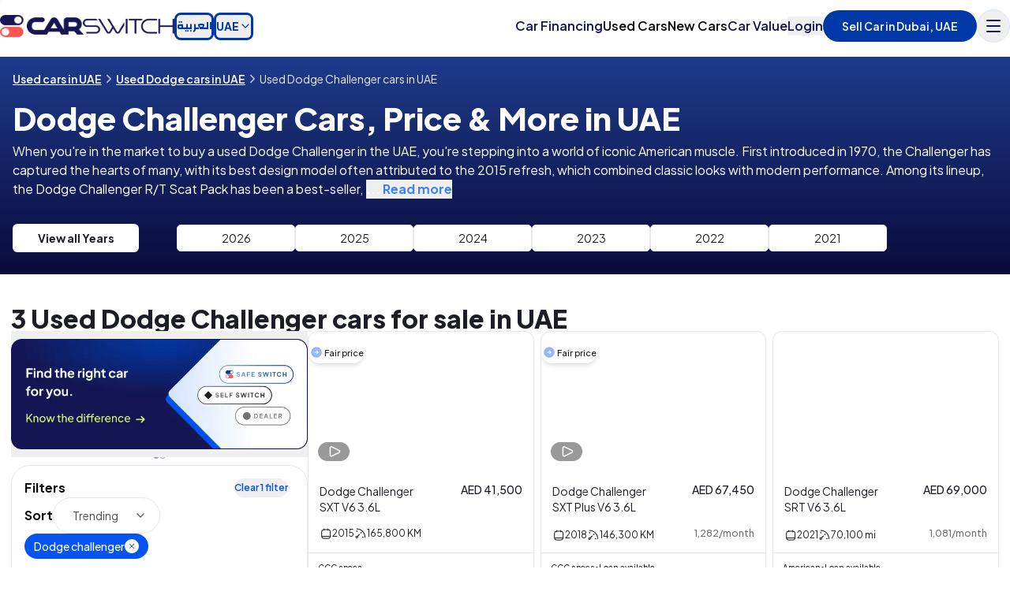

--- FILE ---
content_type: text/css; charset=UTF-8
request_url: https://carswitch.com/_next/static/css/7961ed9612d02cdb.css
body_size: 24083
content:
*,:after,:before{--tw-border-spacing-x:0;--tw-border-spacing-y:0;--tw-translate-x:0;--tw-translate-y:0;--tw-rotate:0;--tw-skew-x:0;--tw-skew-y:0;--tw-scale-x:1;--tw-scale-y:1;--tw-pan-x: ;--tw-pan-y: ;--tw-pinch-zoom: ;--tw-scroll-snap-strictness:proximity;--tw-gradient-from-position: ;--tw-gradient-via-position: ;--tw-gradient-to-position: ;--tw-ordinal: ;--tw-slashed-zero: ;--tw-numeric-figure: ;--tw-numeric-spacing: ;--tw-numeric-fraction: ;--tw-ring-inset: ;--tw-ring-offset-width:0px;--tw-ring-offset-color:#fff;--tw-ring-color:rgba(59,130,246,.5);--tw-ring-offset-shadow:0 0 #0000;--tw-ring-shadow:0 0 #0000;--tw-shadow:0 0 #0000;--tw-shadow-colored:0 0 #0000;--tw-blur: ;--tw-brightness: ;--tw-contrast: ;--tw-grayscale: ;--tw-hue-rotate: ;--tw-invert: ;--tw-saturate: ;--tw-sepia: ;--tw-drop-shadow: ;--tw-backdrop-blur: ;--tw-backdrop-brightness: ;--tw-backdrop-contrast: ;--tw-backdrop-grayscale: ;--tw-backdrop-hue-rotate: ;--tw-backdrop-invert: ;--tw-backdrop-opacity: ;--tw-backdrop-saturate: ;--tw-backdrop-sepia: ;--tw-contain-size: ;--tw-contain-layout: ;--tw-contain-paint: ;--tw-contain-style: }::backdrop{--tw-border-spacing-x:0;--tw-border-spacing-y:0;--tw-translate-x:0;--tw-translate-y:0;--tw-rotate:0;--tw-skew-x:0;--tw-skew-y:0;--tw-scale-x:1;--tw-scale-y:1;--tw-pan-x: ;--tw-pan-y: ;--tw-pinch-zoom: ;--tw-scroll-snap-strictness:proximity;--tw-gradient-from-position: ;--tw-gradient-via-position: ;--tw-gradient-to-position: ;--tw-ordinal: ;--tw-slashed-zero: ;--tw-numeric-figure: ;--tw-numeric-spacing: ;--tw-numeric-fraction: ;--tw-ring-inset: ;--tw-ring-offset-width:0px;--tw-ring-offset-color:#fff;--tw-ring-color:rgba(59,130,246,.5);--tw-ring-offset-shadow:0 0 #0000;--tw-ring-shadow:0 0 #0000;--tw-shadow:0 0 #0000;--tw-shadow-colored:0 0 #0000;--tw-blur: ;--tw-brightness: ;--tw-contrast: ;--tw-grayscale: ;--tw-hue-rotate: ;--tw-invert: ;--tw-saturate: ;--tw-sepia: ;--tw-drop-shadow: ;--tw-backdrop-blur: ;--tw-backdrop-brightness: ;--tw-backdrop-contrast: ;--tw-backdrop-grayscale: ;--tw-backdrop-hue-rotate: ;--tw-backdrop-invert: ;--tw-backdrop-opacity: ;--tw-backdrop-saturate: ;--tw-backdrop-sepia: ;--tw-contain-size: ;--tw-contain-layout: ;--tw-contain-paint: ;--tw-contain-style: }/*
! tailwindcss v3.4.18 | MIT License | https://tailwindcss.com
*/*,:after,:before{box-sizing:border-box;border:0 solid #e5e7eb}:after,:before{--tw-content:""}:host,html{line-height:1.5;-webkit-text-size-adjust:100%;-moz-tab-size:4;-o-tab-size:4;tab-size:4;font-family:ui-sans-serif,system-ui,sans-serif,Apple Color Emoji,Segoe UI Emoji,Segoe UI Symbol,Noto Color Emoji;font-feature-settings:normal;font-variation-settings:normal;-webkit-tap-highlight-color:transparent}body{margin:0;line-height:inherit}hr{height:0;color:inherit;border-top-width:1px}abbr:where([title]){-webkit-text-decoration:underline dotted;text-decoration:underline dotted}h1,h2,h3,h4,h5,h6{font-size:inherit;font-weight:inherit}a{color:inherit;text-decoration:inherit}b,strong{font-weight:bolder}code,kbd,pre,samp{font-family:ui-monospace,SFMono-Regular,Menlo,Monaco,Consolas,Liberation Mono,Courier New,monospace;font-feature-settings:normal;font-variation-settings:normal;font-size:1em}small{font-size:80%}sub,sup{font-size:75%;line-height:0;position:relative;vertical-align:baseline}sub{bottom:-.25em}sup{top:-.5em}table{text-indent:0;border-color:inherit;border-collapse:collapse}button,input,optgroup,select,textarea{font-family:inherit;font-feature-settings:inherit;font-variation-settings:inherit;font-size:100%;font-weight:inherit;line-height:inherit;letter-spacing:inherit;color:inherit;margin:0;padding:0}button,select{text-transform:none}button,input:where([type=button]),input:where([type=reset]),input:where([type=submit]){-webkit-appearance:button;background-color:transparent;background-image:none}:-moz-focusring{outline:auto}:-moz-ui-invalid{box-shadow:none}progress{vertical-align:baseline}::-webkit-inner-spin-button,::-webkit-outer-spin-button{height:auto}[type=search]{-webkit-appearance:textfield;outline-offset:-2px}::-webkit-search-decoration{-webkit-appearance:none}::-webkit-file-upload-button{-webkit-appearance:button;font:inherit}summary{display:list-item}blockquote,dd,dl,figure,h1,h2,h3,h4,h5,h6,hr,p,pre{margin:0}fieldset{margin:0}fieldset,legend{padding:0}menu,ol,ul{list-style:none;margin:0;padding:0}dialog{padding:0}textarea{resize:vertical}input::-moz-placeholder,textarea::-moz-placeholder{opacity:1;color:#9ca3af}input::placeholder,textarea::placeholder{opacity:1;color:#9ca3af}[role=button],button{cursor:pointer}:disabled{cursor:default}audio,canvas,embed,iframe,img,object,svg,video{display:block;vertical-align:middle}img,video{max-width:100%;height:auto}[hidden]:where(:not([hidden=until-found])){display:none}:root{--background:0 0% 100%;--foreground:0 0% 3.9%;--card:0 0% 100%;--card-foreground:0 0% 3.9%;--popover:0 0% 100%;--popover-foreground:0 0% 3.9%;--primary:0 0% 9%;--primary-foreground:0 0% 98%;--secondary:0 0% 96.1%;--secondary-foreground:0 0% 9%;--muted:0 0% 96.1%;--muted-foreground:0 0% 45.1%;--accent:0 0% 96.1%;--accent-foreground:0 0% 9%;--destructive:0 84.2% 60.2%;--destructive-foreground:0 0% 98%;--border:0 0% 89.8%;--input:0 0% 89.8%;--ring:0 0% 3.9%;--chart-1:12 76% 61%;--chart-2:173 58% 39%;--chart-3:197 37% 24%;--chart-4:43 74% 66%;--chart-5:27 87% 67%;--radius:0.5rem}.dark{--background:0 0% 3.9%;--foreground:0 0% 98%;--card:0 0% 3.9%;--card-foreground:0 0% 98%;--popover:0 0% 3.9%;--popover-foreground:0 0% 98%;--primary:0 0% 98%;--primary-foreground:0 0% 9%;--secondary:0 0% 14.9%;--secondary-foreground:0 0% 98%;--muted:0 0% 14.9%;--muted-foreground:0 0% 63.9%;--accent:0 0% 14.9%;--accent-foreground:0 0% 98%;--destructive:0 62.8% 30.6%;--destructive-foreground:0 0% 98%;--border:0 0% 14.9%;--input:0 0% 14.9%;--ring:0 0% 83.1%;--chart-1:220 70% 50%;--chart-2:160 60% 45%;--chart-3:30 80% 55%;--chart-4:280 65% 60%;--chart-5:340 75% 55%}*{border-color:hsl(var(--border))}body{background-color:hsl(var(--background));color:hsl(var(--foreground))}.\!container{width:100%!important;margin-right:auto!important;margin-left:auto!important;padding-right:2rem!important;padding-left:2rem!important}.container{width:100%;margin-right:auto;margin-left:auto;padding-right:2rem;padding-left:2rem}@media (min-width:1400px){.\!container{max-width:1400px!important}.container{max-width:1400px}}.sr-only{position:absolute;width:1px;height:1px;padding:0;margin:-1px;overflow:hidden;clip:rect(0,0,0,0);white-space:nowrap;border-width:0}.pointer-events-none{pointer-events:none}.pointer-events-auto{pointer-events:auto}.visible{visibility:visible}.invisible{visibility:hidden}.static{position:static}.fixed{position:fixed}.absolute{position:absolute}.relative{position:relative}.sticky{position:sticky}.-inset-2{inset:-.5rem}.inset-0{inset:0}.inset-y-0{top:0;bottom:0}.-bottom-1{bottom:-.25rem}.-bottom-12{bottom:-3rem}.-bottom-14{bottom:-3.5rem}.-bottom-16{bottom:-4rem}.-bottom-20{bottom:-5rem}.-bottom-4{bottom:-1rem}.-bottom-\[1px\]{bottom:-1px}.-left-10{left:-2.5rem}.-left-12{left:-3rem}.-left-2{left:-.5rem}.-left-20{left:-5rem}.-left-3{left:-.75rem}.-left-8{left:-2rem}.-left-\[5px\]{left:-5px}.-right-1{right:-.25rem}.-right-12{right:-3rem}.-right-2{right:-.5rem}.-right-20{right:-5rem}.-right-5{right:-1.25rem}.-top-0{top:0}.-top-1{top:-.25rem}.-top-10{top:-2.5rem}.-top-12{top:-3rem}.-top-2{top:-.5rem}.-top-20{top:-5rem}.-top-3{top:-.75rem}.-top-4{top:-1rem}.-top-6{top:-1.5rem}.-top-\[10px\]{top:-10px}.-top-\[3px\]{top:-3px}.-top-\[6px\]{top:-6px}.-top-\[7px\]{top:-7px}.-top-\[9px\]{top:-9px}.bottom-0{bottom:0}.bottom-1{bottom:.25rem}.bottom-2{bottom:.5rem}.bottom-20{bottom:5rem}.bottom-24{bottom:6rem}.bottom-3{bottom:.75rem}.bottom-4{bottom:1rem}.bottom-6{bottom:1.5rem}.bottom-\[100px\]{bottom:100px}.bottom-full{bottom:100%}.left-0{left:0}.left-1{left:.25rem}.left-1\/2{left:50%}.left-2{left:.5rem}.left-3{left:.75rem}.left-4{left:1rem}.left-\[18px\]{left:18px}.left-\[50\%\]{left:50%}.right-0{right:0}.right-1{right:.25rem}.right-2{right:.5rem}.right-3{right:.75rem}.right-4{right:1rem}.start-2{inset-inline-start:.5rem}.top-0{top:0}.top-1{top:.25rem}.top-1\/2{top:50%}.top-1\/3{top:33.333333%}.top-10{top:2.5rem}.top-12{top:3rem}.top-14{top:3.5rem}.top-2{top:.5rem}.top-20{top:5rem}.top-28{top:7rem}.top-3{top:.75rem}.top-4{top:1rem}.top-6{top:1.5rem}.top-8{top:2rem}.top-\[-12px\]{top:-12px}.top-\[10px\]{top:10px}.top-\[11\%\]{top:11%}.top-\[250px\]{top:250px}.top-\[270px\]{top:270px}.top-\[50\%\]{top:50%}.top-\[500px\]{top:500px}.top-\[60px\]{top:60px}.top-\[calc\(100\%\+8px\)\]{top:calc(100% + 8px)}.top-\[calc\(50vh-300px\)\]{top:calc(50vh - 300px)}.top-full{top:100%}.isolate{isolation:isolate}.\!z-\[100\]{z-index:100!important}.-z-10{z-index:-10}.-z-20{z-index:-20}.-z-\[10\]{z-index:-10}.z-0{z-index:0}.z-10{z-index:10}.z-20{z-index:20}.z-30{z-index:30}.z-40{z-index:40}.z-50{z-index:50}.z-\[1000\]{z-index:1000}.z-\[100\]{z-index:100}.z-\[2\]{z-index:2}.z-\[3\]{z-index:3}.z-\[5\]{z-index:5}.z-\[60\]{z-index:60}.z-\[9999\]{z-index:9999}.z-\[999\]{z-index:999}.order-1{order:1}.order-2{order:2}.order-last{order:9999}.col-span-1{grid-column:span 1/span 1}.col-span-12{grid-column:span 12/span 12}.col-span-4{grid-column:span 4/span 4}.col-span-6{grid-column:span 6/span 6}.\!mx-0{margin-left:0!important;margin-right:0!important}.-mx-1{margin-left:-.25rem;margin-right:-.25rem}.-mx-4{margin-left:-1rem;margin-right:-1rem}.-mx-px{margin-left:-1px;margin-right:-1px}.mx-0{margin-left:0;margin-right:0}.mx-1{margin-left:.25rem;margin-right:.25rem}.mx-2{margin-left:.5rem;margin-right:.5rem}.mx-3{margin-left:.75rem;margin-right:.75rem}.mx-4{margin-left:1rem;margin-right:1rem}.mx-8{margin-left:2rem;margin-right:2rem}.mx-auto{margin-left:auto;margin-right:auto}.my-0\.5{margin-top:.125rem;margin-bottom:.125rem}.my-1{margin-top:.25rem;margin-bottom:.25rem}.my-12{margin-top:3rem;margin-bottom:3rem}.my-2{margin-top:.5rem;margin-bottom:.5rem}.my-3{margin-top:.75rem;margin-bottom:.75rem}.my-4{margin-top:1rem;margin-bottom:1rem}.my-6{margin-top:1.5rem;margin-bottom:1.5rem}.my-8{margin-top:2rem;margin-bottom:2rem}.my-auto{margin-top:auto;margin-bottom:auto}.\!-mt-1{margin-top:-.25rem!important}.\!-mt-16{margin-top:-4rem!important}.\!-mt-28{margin-top:-7rem!important}.\!ml-0{margin-left:0!important}.\!mt-0{margin-top:0!important}.\!mt-4{margin-top:1rem!important}.\!mt-6{margin-top:1.5rem!important}.-mb-4{margin-bottom:-1rem}.-ml-12{margin-left:-3rem}.-ml-2{margin-left:-.5rem}.-mt-0\.5{margin-top:-.125rem}.-mt-1{margin-top:-.25rem}.-mt-1\.5{margin-top:-.375rem}.-mt-10{margin-top:-2.5rem}.-mt-12{margin-top:-3rem}.-mt-14{margin-top:-3.5rem}.-mt-16{margin-top:-4rem}.-mt-2{margin-top:-.5rem}.-mt-20{margin-top:-5rem}.-mt-24{margin-top:-6rem}.-mt-3{margin-top:-.75rem}.-mt-4{margin-top:-1rem}.-mt-5{margin-top:-1.25rem}.-mt-6{margin-top:-1.5rem}.-mt-7{margin-top:-1.75rem}.-mt-8{margin-top:-2rem}.-mt-\[5rem\]{margin-top:-5rem}.-mt-\[6rem\]{margin-top:-6rem}.mb-0{margin-bottom:0}.mb-0\.5{margin-bottom:.125rem}.mb-1{margin-bottom:.25rem}.mb-1\.5{margin-bottom:.375rem}.mb-10{margin-bottom:2.5rem}.mb-12{margin-bottom:3rem}.mb-14{margin-bottom:3.5rem}.mb-16{margin-bottom:4rem}.mb-2{margin-bottom:.5rem}.mb-20{margin-bottom:5rem}.mb-28{margin-bottom:7rem}.mb-3{margin-bottom:.75rem}.mb-36{margin-bottom:9rem}.mb-4{margin-bottom:1rem}.mb-5{margin-bottom:1.25rem}.mb-6{margin-bottom:1.5rem}.mb-7{margin-bottom:1.75rem}.mb-8{margin-bottom:2rem}.mb-9{margin-bottom:2.25rem}.mb-auto{margin-bottom:auto}.me-2{margin-inline-end:.5rem}.me-6{margin-inline-end:1.5rem}.ml-0{margin-left:0}.ml-0\.5{margin-left:.125rem}.ml-1{margin-left:.25rem}.ml-10{margin-left:2.5rem}.ml-12{margin-left:3rem}.ml-2{margin-left:.5rem}.ml-20{margin-left:5rem}.ml-3{margin-left:.75rem}.ml-4{margin-left:1rem}.ml-5{margin-left:1.25rem}.ml-6{margin-left:1.5rem}.ml-9{margin-left:2.25rem}.ml-\[3\.5px\]{margin-left:3.5px}.ml-auto{margin-left:auto}.mr-1{margin-right:.25rem}.mr-12{margin-right:3rem}.mr-2{margin-right:.5rem}.mr-3{margin-right:.75rem}.mr-4{margin-right:1rem}.mr-auto{margin-right:auto}.ms-1{margin-inline-start:.25rem}.ms-2{margin-inline-start:.5rem}.ms-4{margin-inline-start:1rem}.ms-auto{margin-inline-start:auto}.mt-0{margin-top:0}.mt-0\.5{margin-top:.125rem}.mt-1{margin-top:.25rem}.mt-1\.5{margin-top:.375rem}.mt-10{margin-top:2.5rem}.mt-12{margin-top:3rem}.mt-16{margin-top:4rem}.mt-2{margin-top:.5rem}.mt-20{margin-top:5rem}.mt-3{margin-top:.75rem}.mt-32{margin-top:8rem}.mt-4{margin-top:1rem}.mt-5{margin-top:1.25rem}.mt-6{margin-top:1.5rem}.mt-8{margin-top:2rem}.mt-\[-2rem\]{margin-top:-2rem}.mt-\[-4px\]{margin-top:-4px}.mt-\[0\.5px\]{margin-top:.5px}.mt-\[2px\]{margin-top:2px}.mt-\[82px\]{margin-top:82px}.mt-auto{margin-top:auto}.line-clamp-1{-webkit-line-clamp:1}.line-clamp-1,.line-clamp-2{overflow:hidden;display:-webkit-box;-webkit-box-orient:vertical}.line-clamp-2{-webkit-line-clamp:2}.line-clamp-3{-webkit-line-clamp:3}.line-clamp-3,.line-clamp-4{overflow:hidden;display:-webkit-box;-webkit-box-orient:vertical}.line-clamp-4{-webkit-line-clamp:4}.block{display:block}.inline-block{display:inline-block}.inline{display:inline}.flex{display:flex}.inline-flex{display:inline-flex}.table{display:table}.grid{display:grid}.\!hidden{display:none!important}.hidden{display:none}.aspect-\[4\/3\]{aspect-ratio:4/3}.aspect-square{aspect-ratio:1/1}.aspect-video{aspect-ratio:16/9}.\!h-\[52px\]{height:52px!important}.\!h-fit{height:-moz-fit-content!important;height:fit-content!important}.h-0{height:0}.h-1{height:.25rem}.h-1\.5{height:.375rem}.h-10{height:2.5rem}.h-11{height:2.75rem}.h-12{height:3rem}.h-14{height:3.5rem}.h-16{height:4rem}.h-2{height:.5rem}.h-2\.5{height:.625rem}.h-20{height:5rem}.h-24{height:6rem}.h-3{height:.75rem}.h-3\.5{height:.875rem}.h-32{height:8rem}.h-4{height:1rem}.h-40{height:10rem}.h-44{height:11rem}.h-48{height:12rem}.h-5{height:1.25rem}.h-56{height:14rem}.h-6{height:1.5rem}.h-64{height:16rem}.h-7{height:1.75rem}.h-72{height:18rem}.h-8{height:2rem}.h-80{height:20rem}.h-9{height:2.25rem}.h-\[100\%\]{height:100%}.h-\[100dvh\]{height:100dvh}.h-\[100px\]{height:100px}.h-\[104px\]{height:104px}.h-\[120px\]{height:120px}.h-\[15px\]{height:15px}.h-\[160px\]{height:160px}.h-\[16px\]{height:16px}.h-\[18px\]{height:18px}.h-\[200px\]{height:200px}.h-\[218px\]{height:218px}.h-\[230px\]{height:230px}.h-\[240px\]{height:240px}.h-\[250px\]{height:250px}.h-\[28px\]{height:28px}.h-\[292px\]{height:292px}.h-\[2px\]{height:2px}.h-\[300px\]{height:300px}.h-\[30px\]{height:30px}.h-\[34px\]{height:34px}.h-\[350px\]{height:350px}.h-\[360px\]{height:360px}.h-\[38px\]{height:38px}.h-\[3px\]{height:3px}.h-\[4\.5rem\]{height:4.5rem}.h-\[400px\]{height:400px}.h-\[40px\]{height:40px}.h-\[40vh\]{height:40vh}.h-\[44px\]{height:44px}.h-\[45\.12px\]{height:45.12px}.h-\[45px\]{height:45px}.h-\[46px\]{height:46px}.h-\[480px\]{height:480px}.h-\[48px\]{height:48px}.h-\[50px\]{height:50px}.h-\[52px\]{height:52px}.h-\[600px\]{height:600px}.h-\[60px\]{height:60px}.h-\[62px\]{height:62px}.h-\[63px\]{height:63px}.h-\[70px\]{height:70px}.h-\[72px\]{height:72px}.h-\[80px\]{height:80px}.h-\[calc\(100vh-100px\)\]{height:calc(100vh - 100px)}.h-\[calc\(100vh-140px\)\]{height:calc(100vh - 140px)}.h-\[calc\(100vh-1rem\)\]{height:calc(100vh - 1rem)}.h-\[calc\(100vh-80px\)\]{height:calc(100vh - 80px)}.h-\[var\(--radix-select-trigger-height\)\]{height:var(--radix-select-trigger-height)}.h-auto{height:auto}.h-fit{height:-moz-fit-content;height:fit-content}.h-full{height:100%}.h-px{height:1px}.h-screen{height:100vh}.max-h-0{max-height:0}.max-h-16{max-height:4rem}.max-h-28{max-height:7rem}.max-h-52{max-height:13rem}.max-h-60{max-height:15rem}.max-h-64{max-height:16rem}.max-h-96{max-height:24rem}.max-h-\[2000px\]{max-height:2000px}.max-h-\[300px\]{max-height:300px}.max-h-\[357px\]{max-height:357px}.max-h-\[400px\]{max-height:400px}.max-h-\[5000px\]{max-height:5000px}.max-h-\[500px\]{max-height:500px}.max-h-\[80vh\]{max-height:80vh}.max-h-\[82px\]{max-height:82px}.max-h-\[90vh\]{max-height:90vh}.max-h-\[92px\]{max-height:92px}.max-h-full{max-height:100%}.max-h-screen{max-height:100vh}.min-h-12{min-height:3rem}.min-h-14{min-height:3.5rem}.min-h-2{min-height:.5rem}.min-h-\[100px\]{min-height:100px}.min-h-\[120px\]{min-height:120px}.min-h-\[200px\]{min-height:200px}.min-h-\[24px\]{min-height:24px}.min-h-\[280px\]{min-height:280px}.min-h-\[300px\]{min-height:300px}.min-h-\[34px\]{min-height:34px}.min-h-\[38px\]{min-height:38px}.min-h-\[400px\]{min-height:400px}.min-h-\[44px\]{min-height:44px}.min-h-\[48px\]{min-height:48px}.min-h-\[50px\]{min-height:50px}.min-h-\[70px\]{min-height:70px}.min-h-\[90vh\]{min-height:90vh}.min-h-full{min-height:100%}.min-h-screen{min-height:100vh}.\!w-full{width:100%!important}.w-0{width:0}.w-1{width:.25rem}.w-1\.5{width:.375rem}.w-1\/2{width:50%}.w-1\/3{width:33.333333%}.w-10{width:2.5rem}.w-11{width:2.75rem}.w-11\/12{width:91.666667%}.w-12{width:3rem}.w-14{width:3.5rem}.w-16{width:4rem}.w-2{width:.5rem}.w-2\.5{width:.625rem}.w-2\/3{width:66.666667%}.w-20{width:5rem}.w-24{width:6rem}.w-28{width:7rem}.w-3{width:.75rem}.w-3\.5{width:.875rem}.w-3\/4{width:75%}.w-32{width:8rem}.w-4{width:1rem}.w-40{width:10rem}.w-48{width:12rem}.w-5{width:1.25rem}.w-52{width:13rem}.w-56{width:14rem}.w-6{width:1.5rem}.w-60{width:15rem}.w-64{width:16rem}.w-7{width:1.75rem}.w-7\/12{width:58.333333%}.w-72{width:18rem}.w-8{width:2rem}.w-80{width:20rem}.w-9{width:2.25rem}.w-\[100px\]{width:100px}.w-\[108px\]{width:108px}.w-\[10px\]{width:10px}.w-\[115px\]{width:115px}.w-\[120px\]{width:120px}.w-\[124px\]{width:124px}.w-\[140px\]{width:140px}.w-\[150px\]{width:150px}.w-\[160px\]{width:160px}.w-\[180px\]{width:180px}.w-\[18px\]{width:18px}.w-\[190px\]{width:190px}.w-\[200px\]{width:200px}.w-\[21px\]{width:21px}.w-\[220px\]{width:220px}.w-\[221px\]{width:221px}.w-\[230px\]{width:230px}.w-\[23px\]{width:23px}.w-\[240px\]{width:240px}.w-\[250px\]{width:250px}.w-\[257px\]{width:257px}.w-\[267px\]{width:267px}.w-\[280px\]{width:280px}.w-\[300px\]{width:300px}.w-\[30px\]{width:30px}.w-\[314px\]{width:314px}.w-\[360px\]{width:360px}.w-\[400px\]{width:400px}.w-\[40px\]{width:40px}.w-\[48px\]{width:48px}.w-\[50px\]{width:50px}.w-\[52px\]{width:52px}.w-\[600px\]{width:600px}.w-\[61px\]{width:61px}.w-\[65px\]{width:65px}.w-\[70px\]{width:70px}.w-\[75\%\]{width:75%}.w-\[78px\]{width:78px}.w-\[85\%\]{width:85%}.w-\[90\%\]{width:90%}.w-\[93\%\]{width:93%}.w-\[94px\]{width:94px}.w-\[95\%\]{width:95%}.w-\[97\%\]{width:97%}.w-\[calc\(100\%\+2rem\)\]{width:calc(100% + 2rem)}.w-\[calc\(100\%-2rem\)\]{width:calc(100% - 2rem)}.w-auto{width:auto}.w-fit{width:-moz-fit-content;width:fit-content}.w-full{width:100%}.w-max{width:-moz-max-content;width:max-content}.w-px{width:1px}.w-screen{width:100vw}.min-w-0{min-width:0}.min-w-\[120px\]{min-width:120px}.min-w-\[150px\]{min-width:150px}.min-w-\[195px\]{min-width:195px}.min-w-\[272px\]{min-width:272px}.min-w-\[300px\]{min-width:300px}.min-w-\[350px\]{min-width:350px}.min-w-\[36px\]{min-width:36px}.min-w-\[7rem\]{min-width:7rem}.min-w-\[8rem\]{min-width:8rem}.min-w-\[90px\]{min-width:90px}.min-w-\[var\(--radix-select-trigger-width\)\]{min-width:var(--radix-select-trigger-width)}.min-w-full{min-width:100%}.min-w-max{min-width:-moz-max-content;min-width:max-content}.max-w-20{max-width:5rem}.max-w-2xl{max-width:42rem}.max-w-3xl{max-width:48rem}.max-w-4xl{max-width:56rem}.max-w-5xl{max-width:64rem}.max-w-6xl{max-width:72rem}.max-w-7xl{max-width:80rem}.max-w-\[1024px\]{max-width:1024px}.max-w-\[150px\]{max-width:150px}.max-w-\[195px\]{max-width:195px}.max-w-\[200px\]{max-width:200px}.max-w-\[240px\]{max-width:240px}.max-w-\[260px\]{max-width:260px}.max-w-\[270px\]{max-width:270px}.max-w-\[300px\]{max-width:300px}.max-w-\[360px\]{max-width:360px}.max-w-\[400px\]{max-width:400px}.max-w-\[41rem\]{max-width:41rem}.max-w-\[480px\]{max-width:480px}.max-w-\[500px\]{max-width:500px}.max-w-\[520px\]{max-width:520px}.max-w-\[63\%\]{max-width:63%}.max-w-\[750px\]{max-width:750px}.max-w-\[85\%\]{max-width:85%}.max-w-full{max-width:100%}.max-w-lg{max-width:32rem}.max-w-md{max-width:28rem}.max-w-screen-xl{max-width:1280px}.max-w-sm{max-width:24rem}.max-w-xl{max-width:36rem}.max-w-xs{max-width:20rem}.flex-1{flex:1 1 0%}.flex-none{flex:none}.flex-shrink{flex-shrink:1}.flex-shrink-0,.shrink-0{flex-shrink:0}.flex-grow{flex-grow:1}.grow-0{flex-grow:0}.basis-full{flex-basis:100%}.border-collapse{border-collapse:collapse}.-translate-x-1\/2{--tw-translate-x:-50%}.-translate-x-1\/2,.-translate-y-1\/2{transform:translate(var(--tw-translate-x),var(--tw-translate-y)) rotate(var(--tw-rotate)) skewX(var(--tw-skew-x)) skewY(var(--tw-skew-y)) scaleX(var(--tw-scale-x)) scaleY(var(--tw-scale-y))}.-translate-y-1\/2{--tw-translate-y:-50%}.translate-x-1\/2{--tw-translate-x:50%}.translate-x-1\/2,.translate-x-\[-50\%\]{transform:translate(var(--tw-translate-x),var(--tw-translate-y)) rotate(var(--tw-rotate)) skewX(var(--tw-skew-x)) skewY(var(--tw-skew-y)) scaleX(var(--tw-scale-x)) scaleY(var(--tw-scale-y))}.translate-x-\[-50\%\]{--tw-translate-x:-50%}.translate-x-full{--tw-translate-x:100%}.translate-x-full,.translate-y-0{transform:translate(var(--tw-translate-x),var(--tw-translate-y)) rotate(var(--tw-rotate)) skewX(var(--tw-skew-x)) skewY(var(--tw-skew-y)) scaleX(var(--tw-scale-x)) scaleY(var(--tw-scale-y))}.translate-y-0{--tw-translate-y:0px}.translate-y-1\/2{--tw-translate-y:50%}.translate-y-1\/2,.translate-y-2{transform:translate(var(--tw-translate-x),var(--tw-translate-y)) rotate(var(--tw-rotate)) skewX(var(--tw-skew-x)) skewY(var(--tw-skew-y)) scaleX(var(--tw-scale-x)) scaleY(var(--tw-scale-y))}.translate-y-2{--tw-translate-y:0.5rem}.translate-y-4{--tw-translate-y:1rem}.translate-y-4,.translate-y-\[-0\.25px\]{transform:translate(var(--tw-translate-x),var(--tw-translate-y)) rotate(var(--tw-rotate)) skewX(var(--tw-skew-x)) skewY(var(--tw-skew-y)) scaleX(var(--tw-scale-x)) scaleY(var(--tw-scale-y))}.translate-y-\[-0\.25px\]{--tw-translate-y:-0.25px}.translate-y-\[-2px\]{--tw-translate-y:-2px}.translate-y-\[-2px\],.translate-y-\[-50\%\]{transform:translate(var(--tw-translate-x),var(--tw-translate-y)) rotate(var(--tw-rotate)) skewX(var(--tw-skew-x)) skewY(var(--tw-skew-y)) scaleX(var(--tw-scale-x)) scaleY(var(--tw-scale-y))}.translate-y-\[-50\%\]{--tw-translate-y:-50%}.translate-y-full{--tw-translate-y:100%}.rotate-0,.translate-y-full{transform:translate(var(--tw-translate-x),var(--tw-translate-y)) rotate(var(--tw-rotate)) skewX(var(--tw-skew-x)) skewY(var(--tw-skew-y)) scaleX(var(--tw-scale-x)) scaleY(var(--tw-scale-y))}.rotate-0{--tw-rotate:0deg}.rotate-180{--tw-rotate:180deg}.rotate-180,.rotate-45{transform:translate(var(--tw-translate-x),var(--tw-translate-y)) rotate(var(--tw-rotate)) skewX(var(--tw-skew-x)) skewY(var(--tw-skew-y)) scaleX(var(--tw-scale-x)) scaleY(var(--tw-scale-y))}.rotate-45{--tw-rotate:45deg}.rotate-90{--tw-rotate:90deg}.rotate-90,.scale-110{transform:translate(var(--tw-translate-x),var(--tw-translate-y)) rotate(var(--tw-rotate)) skewX(var(--tw-skew-x)) skewY(var(--tw-skew-y)) scaleX(var(--tw-scale-x)) scaleY(var(--tw-scale-y))}.scale-110{--tw-scale-x:1.1;--tw-scale-y:1.1}.scale-75{--tw-scale-x:.75;--tw-scale-y:.75}.scale-75,.scale-\[0\.8\]{transform:translate(var(--tw-translate-x),var(--tw-translate-y)) rotate(var(--tw-rotate)) skewX(var(--tw-skew-x)) skewY(var(--tw-skew-y)) scaleX(var(--tw-scale-x)) scaleY(var(--tw-scale-y))}.scale-\[0\.8\]{--tw-scale-x:0.8;--tw-scale-y:0.8}.transform{transform:translate(var(--tw-translate-x),var(--tw-translate-y)) rotate(var(--tw-rotate)) skewX(var(--tw-skew-x)) skewY(var(--tw-skew-y)) scaleX(var(--tw-scale-x)) scaleY(var(--tw-scale-y))}@keyframes ping{75%,to{transform:scale(2);opacity:0}}.animate-ping{animation:ping 1s cubic-bezier(0,0,.2,1) infinite}@keyframes pulse{50%{opacity:.5}}.animate-pulse{animation:pulse 2s cubic-bezier(.4,0,.6,1) infinite}@keyframes slide-in-left{0%{transform:translateX(-100%);opacity:0}to{transform:translateX(0);opacity:1}}.animate-slide-in-left{animation:slide-in-left .3s ease-in-out}@keyframes slide-in-right{0%{transform:translateX(100%);opacity:0}to{transform:translateX(0);opacity:1}}.animate-slide-in-right{animation:slide-in-right .3s ease-in-out}@keyframes spin{to{transform:rotate(1turn)}}.animate-spin{animation:spin 1s linear infinite}.cursor-default{cursor:default}.cursor-not-allowed{cursor:not-allowed}.cursor-pointer{cursor:pointer}.touch-pan-x{--tw-pan-x:pan-x}.touch-pan-x,.touch-pan-y{touch-action:var(--tw-pan-x) var(--tw-pan-y) var(--tw-pinch-zoom)}.touch-pan-y{--tw-pan-y:pan-y}.touch-manipulation{touch-action:manipulation}.select-none{-webkit-user-select:none;-moz-user-select:none;user-select:none}.select-all{-webkit-user-select:all;-moz-user-select:all;user-select:all}.resize{resize:both}.snap-x{scroll-snap-type:x var(--tw-scroll-snap-strictness)}.snap-mandatory{--tw-scroll-snap-strictness:mandatory}.snap-start{scroll-snap-align:start}.snap-center{scroll-snap-align:center}.list-decimal{list-style-type:decimal}.list-disc{list-style-type:disc}.break-inside-avoid{-moz-column-break-inside:avoid;break-inside:avoid}.auto-rows-min{grid-auto-rows:min-content}.grid-cols-1{grid-template-columns:repeat(1,minmax(0,1fr))}.grid-cols-12{grid-template-columns:repeat(12,minmax(0,1fr))}.grid-cols-2{grid-template-columns:repeat(2,minmax(0,1fr))}.grid-cols-3{grid-template-columns:repeat(3,minmax(0,1fr))}.grid-cols-4{grid-template-columns:repeat(4,minmax(0,1fr))}.grid-cols-5{grid-template-columns:repeat(5,minmax(0,1fr))}.grid-cols-6{grid-template-columns:repeat(6,minmax(0,1fr))}.flex-row{flex-direction:row}.flex-row-reverse{flex-direction:row-reverse}.flex-col{flex-direction:column}.flex-col-reverse{flex-direction:column-reverse}.flex-wrap{flex-wrap:wrap}.flex-nowrap{flex-wrap:nowrap}.place-items-center{place-items:center}.items-start{align-items:flex-start}.items-end{align-items:flex-end}.items-center{align-items:center}.items-baseline{align-items:baseline}.items-stretch{align-items:stretch}.justify-start{justify-content:flex-start}.justify-end{justify-content:flex-end}.justify-center{justify-content:center}.justify-between{justify-content:space-between}.justify-around{justify-content:space-around}.gap-0{gap:0}.gap-0\.5{gap:.125rem}.gap-1{gap:.25rem}.gap-1\.5{gap:.375rem}.gap-10{gap:2.5rem}.gap-12{gap:3rem}.gap-14{gap:3.5rem}.gap-2{gap:.5rem}.gap-24{gap:6rem}.gap-3{gap:.75rem}.gap-3\.5{gap:.875rem}.gap-4{gap:1rem}.gap-5{gap:1.25rem}.gap-6{gap:1.5rem}.gap-7{gap:1.75rem}.gap-8{gap:2rem}.gap-\[2px\]{gap:2px}.gap-x-10{-moz-column-gap:2.5rem;column-gap:2.5rem}.gap-x-6{-moz-column-gap:1.5rem;column-gap:1.5rem}.gap-y-10{row-gap:2.5rem}.gap-y-4{row-gap:1rem}.gap-y-8{row-gap:2rem}.space-x-1>:not([hidden])~:not([hidden]){--tw-space-x-reverse:0;margin-right:calc(.25rem * var(--tw-space-x-reverse));margin-left:calc(.25rem * calc(1 - var(--tw-space-x-reverse)))}.space-x-2>:not([hidden])~:not([hidden]){--tw-space-x-reverse:0;margin-right:calc(.5rem * var(--tw-space-x-reverse));margin-left:calc(.5rem * calc(1 - var(--tw-space-x-reverse)))}.space-x-3>:not([hidden])~:not([hidden]){--tw-space-x-reverse:0;margin-right:calc(.75rem * var(--tw-space-x-reverse));margin-left:calc(.75rem * calc(1 - var(--tw-space-x-reverse)))}.space-x-4>:not([hidden])~:not([hidden]){--tw-space-x-reverse:0;margin-right:calc(1rem * var(--tw-space-x-reverse));margin-left:calc(1rem * calc(1 - var(--tw-space-x-reverse)))}.space-x-6>:not([hidden])~:not([hidden]){--tw-space-x-reverse:0;margin-right:calc(1.5rem * var(--tw-space-x-reverse));margin-left:calc(1.5rem * calc(1 - var(--tw-space-x-reverse)))}.space-y-0>:not([hidden])~:not([hidden]){--tw-space-y-reverse:0;margin-top:calc(0px * calc(1 - var(--tw-space-y-reverse)));margin-bottom:calc(0px * var(--tw-space-y-reverse))}.space-y-1>:not([hidden])~:not([hidden]){--tw-space-y-reverse:0;margin-top:calc(.25rem * calc(1 - var(--tw-space-y-reverse)));margin-bottom:calc(.25rem * var(--tw-space-y-reverse))}.space-y-1\.5>:not([hidden])~:not([hidden]){--tw-space-y-reverse:0;margin-top:calc(.375rem * calc(1 - var(--tw-space-y-reverse)));margin-bottom:calc(.375rem * var(--tw-space-y-reverse))}.space-y-14>:not([hidden])~:not([hidden]){--tw-space-y-reverse:0;margin-top:calc(3.5rem * calc(1 - var(--tw-space-y-reverse)));margin-bottom:calc(3.5rem * var(--tw-space-y-reverse))}.space-y-2>:not([hidden])~:not([hidden]){--tw-space-y-reverse:0;margin-top:calc(.5rem * calc(1 - var(--tw-space-y-reverse)));margin-bottom:calc(.5rem * var(--tw-space-y-reverse))}.space-y-3>:not([hidden])~:not([hidden]){--tw-space-y-reverse:0;margin-top:calc(.75rem * calc(1 - var(--tw-space-y-reverse)));margin-bottom:calc(.75rem * var(--tw-space-y-reverse))}.space-y-4>:not([hidden])~:not([hidden]){--tw-space-y-reverse:0;margin-top:calc(1rem * calc(1 - var(--tw-space-y-reverse)));margin-bottom:calc(1rem * var(--tw-space-y-reverse))}.space-y-6>:not([hidden])~:not([hidden]){--tw-space-y-reverse:0;margin-top:calc(1.5rem * calc(1 - var(--tw-space-y-reverse)));margin-bottom:calc(1.5rem * var(--tw-space-y-reverse))}.space-y-8>:not([hidden])~:not([hidden]){--tw-space-y-reverse:0;margin-top:calc(2rem * calc(1 - var(--tw-space-y-reverse)));margin-bottom:calc(2rem * var(--tw-space-y-reverse))}.divide-x>:not([hidden])~:not([hidden]){--tw-divide-x-reverse:0;border-right-width:calc(1px * var(--tw-divide-x-reverse));border-left-width:calc(1px * calc(1 - var(--tw-divide-x-reverse)))}.divide-y>:not([hidden])~:not([hidden]){--tw-divide-y-reverse:0;border-top-width:calc(1px * calc(1 - var(--tw-divide-y-reverse)));border-bottom-width:calc(1px * var(--tw-divide-y-reverse))}.divide-\[\#E5E8F0\]>:not([hidden])~:not([hidden]){--tw-divide-opacity:1;border-color:rgb(229 232 240/var(--tw-divide-opacity,1))}.divide-gray-200>:not([hidden])~:not([hidden]){--tw-divide-opacity:1;border-color:rgb(229 231 235/var(--tw-divide-opacity,1))}.self-start{align-self:flex-start}.self-center{align-self:center}.overflow-auto{overflow:auto}.overflow-hidden{overflow:hidden}.overflow-visible{overflow:visible}.overflow-scroll{overflow:scroll}.overflow-x-auto{overflow-x:auto}.overflow-y-auto{overflow-y:auto}.overflow-x-hidden{overflow-x:hidden}.scroll-smooth{scroll-behavior:smooth}.truncate{overflow:hidden;white-space:nowrap}.text-ellipsis,.truncate{text-overflow:ellipsis}.hyphens-auto{hyphens:auto}.whitespace-normal{white-space:normal}.whitespace-nowrap{white-space:nowrap}.whitespace-pre-line{white-space:pre-line}.whitespace-pre-wrap{white-space:pre-wrap}.break-words{overflow-wrap:break-word}.\!rounded-full{border-radius:9999px!important}.\!rounded-lg{border-radius:var(--radius)!important}.rounded{border-radius:.25rem}.rounded-2xl{border-radius:1rem}.rounded-3xl{border-radius:1.5rem}.rounded-\[15px\]{border-radius:15px}.rounded-\[20px\]{border-radius:20px}.rounded-\[24px\]{border-radius:24px}.rounded-\[2px\]{border-radius:2px}.rounded-\[30px\]{border-radius:30px}.rounded-\[32px\]{border-radius:32px}.rounded-\[40px\]{border-radius:40px}.rounded-\[45px\]{border-radius:45px}.rounded-\[5px\]{border-radius:5px}.rounded-full{border-radius:9999px}.rounded-lg{border-radius:var(--radius)}.rounded-md{border-radius:calc(var(--radius) - 2px)}.rounded-none{border-radius:0}.rounded-sm{border-radius:calc(var(--radius) - 4px)}.rounded-xl{border-radius:.75rem}.rounded-b-2xl{border-bottom-right-radius:1rem;border-bottom-left-radius:1rem}.rounded-b-\[40px\]{border-bottom-right-radius:40px;border-bottom-left-radius:40px}.rounded-b-\[45px\]{border-bottom-right-radius:45px;border-bottom-left-radius:45px}.rounded-b-lg{border-bottom-right-radius:var(--radius);border-bottom-left-radius:var(--radius)}.rounded-l{border-top-left-radius:.25rem;border-bottom-left-radius:.25rem}.rounded-l-full{border-top-left-radius:9999px;border-bottom-left-radius:9999px}.rounded-r-full{border-top-right-radius:9999px;border-bottom-right-radius:9999px}.rounded-t-2xl{border-top-left-radius:1rem;border-top-right-radius:1rem}.rounded-t-3xl{border-top-left-radius:1.5rem;border-top-right-radius:1.5rem}.rounded-t-\[10px\]{border-top-left-radius:10px;border-top-right-radius:10px}.rounded-t-\[40px\]{border-top-left-radius:40px;border-top-right-radius:40px}.rounded-t-\[45px\]{border-top-left-radius:45px;border-top-right-radius:45px}.rounded-t-lg{border-top-left-radius:var(--radius);border-top-right-radius:var(--radius)}.rounded-t-xl{border-top-left-radius:.75rem;border-top-right-radius:.75rem}.rounded-bl-\[40px\]{border-bottom-left-radius:40px}.rounded-br-\[40px\]{border-bottom-right-radius:40px}.\!border{border-width:1px!important}.\!border-0{border-width:0!important}.\!border-2{border-width:2px!important}.border{border-width:1px}.border-0{border-width:0}.border-2{border-width:2px}.border-4{border-width:4px}.border-\[1\.5px\]{border-width:1.5px}.border-\[2\.5px\]{border-width:2.5px}.border-\[2px\]{border-width:2px}.border-\[3px\]{border-width:3px}.border-\[4px\]{border-width:4px}.border-x{border-left-width:1px;border-right-width:1px}.border-b{border-bottom-width:1px}.border-b-2{border-bottom-width:2px}.border-b-8{border-bottom-width:8px}.border-b-\[10px\]{border-bottom-width:10px}.border-b-\[7px\]{border-bottom-width:7px}.border-b-\[8px\]{border-bottom-width:8px}.border-b-\[9px\]{border-bottom-width:9px}.border-l{border-left-width:1px}.border-l-8{border-left-width:8px}.border-l-\[10px\]{border-left-width:10px}.border-l-\[7px\]{border-left-width:7px}.border-l-\[8px\]{border-left-width:8px}.border-l-\[9px\]{border-left-width:9px}.border-r{border-right-width:1px}.border-r-2{border-right-width:2px}.border-r-8{border-right-width:8px}.border-r-\[7px\]{border-right-width:7px}.border-r-\[8px\]{border-right-width:8px}.border-r-\[9px\]{border-right-width:9px}.border-t{border-top-width:1px}.border-t-0{border-top-width:0}.border-t-2{border-top-width:2px}.border-t-\[10px\]{border-top-width:10px}.border-dashed{border-style:dashed}.border-none{border-style:none}.\!border-gray-200{--tw-border-opacity:1!important;border-color:rgb(229 231 235/var(--tw-border-opacity,1))!important}.\!border-red-400{--tw-border-opacity:1!important;border-color:rgb(248 113 113/var(--tw-border-opacity,1))!important}.border-\[\#0038a7\]{--tw-border-opacity:1;border-color:rgb(0 56 167/var(--tw-border-opacity,1))}.border-\[\#0F1B41\]{--tw-border-opacity:1;border-color:rgb(15 27 65/var(--tw-border-opacity,1))}.border-\[\#141652\]{--tw-border-opacity:1;border-color:rgb(20 22 82/var(--tw-border-opacity,1))}.border-\[\#1C1D26\]{--tw-border-opacity:1;border-color:rgb(28 29 38/var(--tw-border-opacity,1))}.border-\[\#3b3e91\]{--tw-border-opacity:1;border-color:rgb(59 62 145/var(--tw-border-opacity,1))}.border-\[\#47BC2F\]{--tw-border-opacity:1;border-color:rgb(71 188 47/var(--tw-border-opacity,1))}.border-\[\#E5E8F0\]{--tw-border-opacity:1;border-color:rgb(229 232 240/var(--tw-border-opacity,1))}.border-\[\#E9E9EA\]{--tw-border-opacity:1;border-color:rgb(233 233 234/var(--tw-border-opacity,1))}.border-\[\#d6e5ff\]{--tw-border-opacity:1;border-color:rgb(214 229 255/var(--tw-border-opacity,1))}.border-\[\#e9e9ea\]{--tw-border-opacity:1;border-color:rgb(233 233 234/var(--tw-border-opacity,1))}.border-\[--color-border\]{border-color:var(--color-border)}.border-accent-300{--tw-border-opacity:1;border-color:rgb(255 122 119/var(--tw-border-opacity,1))}.border-accent-500{--tw-border-opacity:1;border-color:rgb(255 84 80/var(--tw-border-opacity,1))}.border-accent-600{--tw-border-opacity:1;border-color:rgb(192 57 43/var(--tw-border-opacity,1))}.border-accent-700{--tw-border-opacity:1;border-color:rgb(224 42 41/var(--tw-border-opacity,1))}.border-black{--tw-border-opacity:1;border-color:rgb(0 0 0/var(--tw-border-opacity,1))}.border-blue-200{--tw-border-opacity:1;border-color:rgb(191 219 254/var(--tw-border-opacity,1))}.border-blue-500{--tw-border-opacity:1;border-color:rgb(59 130 246/var(--tw-border-opacity,1))}.border-blue-600{--tw-border-opacity:1;border-color:rgb(37 99 235/var(--tw-border-opacity,1))}.border-blue-800{--tw-border-opacity:1;border-color:rgb(30 64 175/var(--tw-border-opacity,1))}.border-border\/50{border-color:hsl(var(--border)/.5)}.border-destructive{border-color:hsl(var(--destructive))}.border-destructive\/50{border-color:hsl(var(--destructive)/.5)}.border-gray-100{--tw-border-opacity:1;border-color:rgb(243 244 246/var(--tw-border-opacity,1))}.border-gray-200{--tw-border-opacity:1;border-color:rgb(229 231 235/var(--tw-border-opacity,1))}.border-gray-300{--tw-border-opacity:1;border-color:rgb(209 213 219/var(--tw-border-opacity,1))}.border-gray-400{--tw-border-opacity:1;border-color:rgb(156 163 175/var(--tw-border-opacity,1))}.border-gray-50{--tw-border-opacity:1;border-color:rgb(249 250 251/var(--tw-border-opacity,1))}.border-gray-700{--tw-border-opacity:1;border-color:rgb(55 65 81/var(--tw-border-opacity,1))}.border-gray-900{--tw-border-opacity:1;border-color:rgb(114 114 114/var(--tw-border-opacity,1))}.border-input{border-color:hsl(var(--input))}.border-label-black{--tw-border-opacity:1;border-color:rgb(28 29 38/var(--tw-border-opacity,1))}.border-label-gray3{--tw-border-opacity:1;border-color:rgb(233 233 234/var(--tw-border-opacity,1))}.border-neutral-200{--tw-border-opacity:1;border-color:rgb(229 229 229/var(--tw-border-opacity,1))}.border-neutral-300{--tw-border-opacity:1;border-color:rgb(212 212 212/var(--tw-border-opacity,1))}.border-primary{border-color:hsl(var(--primary))}.border-primary-100{--tw-border-opacity:1;border-color:rgb(239 244 255/var(--tw-border-opacity,1))}.border-primary-200{--tw-border-opacity:1;border-color:rgb(214 229 255/var(--tw-border-opacity,1))}.border-primary-300{--tw-border-opacity:1;border-color:rgb(189 214 255/var(--tw-border-opacity,1))}.border-primary-400{--tw-border-opacity:1;border-color:rgb(4 84 242/var(--tw-border-opacity,1))}.border-primary-500{--tw-border-opacity:1;border-color:rgb(0 56 167/var(--tw-border-opacity,1))}.border-primary-600{--tw-border-opacity:1;border-color:rgb(20 22 82/var(--tw-border-opacity,1))}.border-red-100{--tw-border-opacity:1;border-color:rgb(254 226 226/var(--tw-border-opacity,1))}.border-red-200{--tw-border-opacity:1;border-color:rgb(254 202 202/var(--tw-border-opacity,1))}.border-red-400{--tw-border-opacity:1;border-color:rgb(248 113 113/var(--tw-border-opacity,1))}.border-red-500{--tw-border-opacity:1;border-color:rgb(239 68 68/var(--tw-border-opacity,1))}.border-transparent{border-color:transparent}.border-white{--tw-border-opacity:1;border-color:rgb(255 255 255/var(--tw-border-opacity,1))}.border-white\/20{border-color:hsla(0,0%,100%,.2)}.border-white\/30{border-color:hsla(0,0%,100%,.3)}.border-b-label-gray3{--tw-border-opacity:1;border-bottom-color:rgb(233 233 234/var(--tw-border-opacity,1))}.border-b-primary-100{--tw-border-opacity:1;border-bottom-color:rgb(239 244 255/var(--tw-border-opacity,1))}.border-b-white{--tw-border-opacity:1;border-bottom-color:rgb(255 255 255/var(--tw-border-opacity,1))}.border-l-transparent{border-left-color:transparent}.border-r-transparent{border-right-color:transparent}.border-t-primary-500{--tw-border-opacity:1;border-top-color:rgb(0 56 167/var(--tw-border-opacity,1))}.border-t-transparent{border-top-color:transparent}.\!bg-transparent{background-color:transparent!important}.bg-\[\#00000080\]{background-color:#00000080}.bg-\[\#0038a7\]{--tw-bg-opacity:1;background-color:rgb(0 56 167/var(--tw-bg-opacity,1))}.bg-\[\#003DA5\]{--tw-bg-opacity:1;background-color:rgb(0 61 165/var(--tw-bg-opacity,1))}.bg-\[\#0E1D52\]{--tw-bg-opacity:1;background-color:rgb(14 29 82/var(--tw-bg-opacity,1))}.bg-\[\#141652\]{--tw-bg-opacity:1;background-color:rgb(20 22 82/var(--tw-bg-opacity,1))}.bg-\[\#151A4E\]{--tw-bg-opacity:1;background-color:rgb(21 26 78/var(--tw-bg-opacity,1))}.bg-\[\#1543A4\]{--tw-bg-opacity:1;background-color:rgb(21 67 164/var(--tw-bg-opacity,1))}.bg-\[\#17B897\]{--tw-bg-opacity:1;background-color:rgb(23 184 151/var(--tw-bg-opacity,1))}.bg-\[\#1a237e\]{--tw-bg-opacity:1;background-color:rgb(26 35 126/var(--tw-bg-opacity,1))}.bg-\[\#252860\]{--tw-bg-opacity:1;background-color:rgb(37 40 96/var(--tw-bg-opacity,1))}.bg-\[\#25296A\]{--tw-bg-opacity:1;background-color:rgb(37 41 106/var(--tw-bg-opacity,1))}.bg-\[\#262973\]{--tw-bg-opacity:1;background-color:rgb(38 41 115/var(--tw-bg-opacity,1))}.bg-\[\#2c2d63\]{--tw-bg-opacity:1;background-color:rgb(44 45 99/var(--tw-bg-opacity,1))}.bg-\[\#800020\]{--tw-bg-opacity:1;background-color:rgb(128 0 32/var(--tw-bg-opacity,1))}.bg-\[\#C9F76F\]{--tw-bg-opacity:1;background-color:rgb(201 247 111/var(--tw-bg-opacity,1))}.bg-\[\#D6E5FF\]{--tw-bg-opacity:1;background-color:rgb(214 229 255/var(--tw-bg-opacity,1))}.bg-\[\#E6FFE8\]{--tw-bg-opacity:1;background-color:rgb(230 255 232/var(--tw-bg-opacity,1))}.bg-\[\#EF6262\]{--tw-bg-opacity:1;background-color:rgb(239 98 98/var(--tw-bg-opacity,1))}.bg-\[\#EFF4FF\]{--tw-bg-opacity:1;background-color:rgb(239 244 255/var(--tw-bg-opacity,1))}.bg-\[\#F15A59\]{--tw-bg-opacity:1;background-color:rgb(241 90 89/var(--tw-bg-opacity,1))}.bg-\[\#F1F1F1\]{--tw-bg-opacity:1;background-color:rgb(241 241 241/var(--tw-bg-opacity,1))}.bg-\[\#F44336\]{--tw-bg-opacity:1;background-color:rgb(244 67 54/var(--tw-bg-opacity,1))}.bg-\[\#F5F8FF\]{--tw-bg-opacity:1;background-color:rgb(245 248 255/var(--tw-bg-opacity,1))}.bg-\[\#adadad\]{--tw-bg-opacity:1;background-color:rgb(173 173 173/var(--tw-bg-opacity,1))}.bg-\[\#d9342a\]{--tw-bg-opacity:1;background-color:rgb(217 52 42/var(--tw-bg-opacity,1))}.bg-\[\#e6f0fa\]{--tw-bg-opacity:1;background-color:rgb(230 240 250/var(--tw-bg-opacity,1))}.bg-\[\#e9e9ea\]{--tw-bg-opacity:1;background-color:rgb(233 233 234/var(--tw-bg-opacity,1))}.bg-\[\#eff4ff\]{--tw-bg-opacity:1;background-color:rgb(239 244 255/var(--tw-bg-opacity,1))}.bg-\[\#eff5ff\]{--tw-bg-opacity:1;background-color:rgb(239 245 255/var(--tw-bg-opacity,1))}.bg-\[\#f3f4f7\]{--tw-bg-opacity:1;background-color:rgb(243 244 247/var(--tw-bg-opacity,1))}.bg-\[\#fafbfe\]{--tw-bg-opacity:1;background-color:rgb(250 251 254/var(--tw-bg-opacity,1))}.bg-\[\#ffa833\]{--tw-bg-opacity:1;background-color:rgb(255 168 51/var(--tw-bg-opacity,1))}.bg-\[--color-bg\]{background-color:var(--color-bg)}.bg-\[white\]{--tw-bg-opacity:1;background-color:rgb(255 255 255/var(--tw-bg-opacity,1))}.bg-accent{background-color:hsl(var(--accent))}.bg-accent-100{--tw-bg-opacity:1;background-color:rgb(255 238 238/var(--tw-bg-opacity,1))}.bg-accent-fields-400{--tw-bg-opacity:1;background-color:rgb(211 255 78/var(--tw-bg-opacity,1))}.bg-amber-800{--tw-bg-opacity:1;background-color:rgb(146 64 14/var(--tw-bg-opacity,1))}.bg-background{background-color:hsl(var(--background))}.bg-black{--tw-bg-opacity:1;background-color:rgb(0 0 0/var(--tw-bg-opacity,1))}.bg-black\/20{background-color:rgba(0,0,0,.2)}.bg-black\/30{background-color:rgba(0,0,0,.3)}.bg-black\/40{background-color:rgba(0,0,0,.4)}.bg-black\/50{background-color:rgba(0,0,0,.5)}.bg-black\/60{background-color:rgba(0,0,0,.6)}.bg-black\/70{background-color:rgba(0,0,0,.7)}.bg-black\/80{background-color:rgba(0,0,0,.8)}.bg-black\/95{background-color:rgba(0,0,0,.95)}.bg-blue-100{--tw-bg-opacity:1;background-color:rgb(219 234 254/var(--tw-bg-opacity,1))}.bg-blue-200{--tw-bg-opacity:1;background-color:rgb(191 219 254/var(--tw-bg-opacity,1))}.bg-blue-50{--tw-bg-opacity:1;background-color:rgb(239 246 255/var(--tw-bg-opacity,1))}.bg-blue-500{--tw-bg-opacity:1;background-color:rgb(59 130 246/var(--tw-bg-opacity,1))}.bg-blue-600{--tw-bg-opacity:1;background-color:rgb(37 99 235/var(--tw-bg-opacity,1))}.bg-blue-700{--tw-bg-opacity:1;background-color:rgb(29 78 216/var(--tw-bg-opacity,1))}.bg-blue-800{--tw-bg-opacity:1;background-color:rgb(30 64 175/var(--tw-bg-opacity,1))}.bg-blue-900{--tw-bg-opacity:1;background-color:rgb(30 58 138/var(--tw-bg-opacity,1))}.bg-card{background-color:hsl(var(--card))}.bg-destructive{background-color:hsl(var(--destructive))}.bg-error{--tw-bg-opacity:1;background-color:rgb(224 42 41/var(--tw-bg-opacity,1))}.bg-gray-100{--tw-bg-opacity:1;background-color:rgb(243 244 246/var(--tw-bg-opacity,1))}.bg-gray-200{--tw-bg-opacity:1;background-color:rgb(229 231 235/var(--tw-bg-opacity,1))}.bg-gray-200\/30{background-color:rgba(229,231,235,.3)}.bg-gray-200\/80{background-color:rgba(229,231,235,.8)}.bg-gray-300{--tw-bg-opacity:1;background-color:rgb(209 213 219/var(--tw-bg-opacity,1))}.bg-gray-400{--tw-bg-opacity:1;background-color:rgb(156 163 175/var(--tw-bg-opacity,1))}.bg-gray-50{--tw-bg-opacity:1;background-color:rgb(249 250 251/var(--tw-bg-opacity,1))}.bg-gray-500{--tw-bg-opacity:1;background-color:rgb(107 114 128/var(--tw-bg-opacity,1))}.bg-gray-900{--tw-bg-opacity:1;background-color:rgb(114 114 114/var(--tw-bg-opacity,1))}.bg-green-100{--tw-bg-opacity:1;background-color:rgb(220 252 231/var(--tw-bg-opacity,1))}.bg-green-400{--tw-bg-opacity:1;background-color:rgb(74 222 128/var(--tw-bg-opacity,1))}.bg-green-500{--tw-bg-opacity:1;background-color:rgb(34 197 94/var(--tw-bg-opacity,1))}.bg-green-600{--tw-bg-opacity:1;background-color:rgb(22 163 74/var(--tw-bg-opacity,1))}.bg-green-700{--tw-bg-opacity:1;background-color:rgb(21 128 61/var(--tw-bg-opacity,1))}.bg-label-bg{--tw-bg-opacity:1;background-color:rgb(240 240 240/var(--tw-bg-opacity,1))}.bg-label-black\/65{background-color:rgba(28,29,38,.65)}.bg-label-black\/90{background-color:rgba(28,29,38,.9)}.bg-label-gray3{--tw-bg-opacity:1;background-color:rgb(233 233 234/var(--tw-bg-opacity,1))}.bg-label-gray7{--tw-bg-opacity:1;background-color:rgb(241 241 241/var(--tw-bg-opacity,1))}.bg-muted{background-color:hsl(var(--muted))}.bg-neutral-200{--tw-bg-opacity:1;background-color:rgb(229 229 229/var(--tw-bg-opacity,1))}.bg-orange-500{--tw-bg-opacity:1;background-color:rgb(249 115 22/var(--tw-bg-opacity,1))}.bg-popover{background-color:hsl(var(--popover))}.bg-primary{background-color:hsl(var(--primary))}.bg-primary-100{--tw-bg-opacity:1;background-color:rgb(239 244 255/var(--tw-bg-opacity,1))}.bg-primary-100\/60{background-color:rgba(239,244,255,.6)}.bg-primary-200{--tw-bg-opacity:1;background-color:rgb(214 229 255/var(--tw-bg-opacity,1))}.bg-primary-200\/50{background-color:rgba(214,229,255,.5)}.bg-primary-400{--tw-bg-opacity:1;background-color:rgb(4 84 242/var(--tw-bg-opacity,1))}.bg-primary-500{--tw-bg-opacity:1;background-color:rgb(0 56 167/var(--tw-bg-opacity,1))}.bg-primary-550{--tw-bg-opacity:1;background-color:rgb(30 58 138/var(--tw-bg-opacity,1))}.bg-primary-600{--tw-bg-opacity:1;background-color:rgb(20 22 82/var(--tw-bg-opacity,1))}.bg-purple-600{--tw-bg-opacity:1;background-color:rgb(147 51 234/var(--tw-bg-opacity,1))}.bg-red-100{--tw-bg-opacity:1;background-color:rgb(254 226 226/var(--tw-bg-opacity,1))}.bg-red-50{--tw-bg-opacity:1;background-color:rgb(254 242 242/var(--tw-bg-opacity,1))}.bg-red-500{--tw-bg-opacity:1;background-color:rgb(239 68 68/var(--tw-bg-opacity,1))}.bg-red-600{--tw-bg-opacity:1;background-color:rgb(220 38 38/var(--tw-bg-opacity,1))}.bg-secondary{background-color:hsl(var(--secondary))}.bg-transparent{background-color:transparent}.bg-white{--tw-bg-opacity:1;background-color:rgb(255 255 255/var(--tw-bg-opacity,1))}.bg-white\/10{background-color:hsla(0,0%,100%,.1)}.bg-white\/20{background-color:hsla(0,0%,100%,.2)}.bg-white\/90{background-color:hsla(0,0%,100%,.9)}.bg-white\/95{background-color:hsla(0,0%,100%,.95)}.bg-yellow-400{--tw-bg-opacity:1;background-color:rgb(250 204 21/var(--tw-bg-opacity,1))}.bg-yellow-500{--tw-bg-opacity:1;background-color:rgb(234 179 8/var(--tw-bg-opacity,1))}.bg-opacity-10{--tw-bg-opacity:0.1}.bg-opacity-20{--tw-bg-opacity:0.2}.bg-opacity-30{--tw-bg-opacity:0.3}.bg-opacity-50{--tw-bg-opacity:0.5}.bg-opacity-90{--tw-bg-opacity:0.9}.bg-\[radial-gradient\(50\%_50\%_at_50\%_0\%\2c \#0038A7_0\%\2c \#141652_100\%\)\]{background-image:radial-gradient(50% 50% at 50% 0,#0038a7 0,#141652 100%)}.bg-gradient-to-b{background-image:linear-gradient(to bottom,var(--tw-gradient-stops))}.bg-gradient-to-br{background-image:linear-gradient(to bottom right,var(--tw-gradient-stops))}.bg-gradient-to-r{background-image:linear-gradient(to right,var(--tw-gradient-stops))}.bg-gradient-to-t{background-image:linear-gradient(to top,var(--tw-gradient-stops))}.from-\[\#0A0B3B\]{--tw-gradient-from:#0a0b3b var(--tw-gradient-from-position);--tw-gradient-to:rgba(10,11,59,0) var(--tw-gradient-to-position);--tw-gradient-stops:var(--tw-gradient-from),var(--tw-gradient-to)}.from-\[\#141652\]{--tw-gradient-from:#141652 var(--tw-gradient-from-position);--tw-gradient-to:rgba(20,22,82,0) var(--tw-gradient-to-position);--tw-gradient-stops:var(--tw-gradient-from),var(--tw-gradient-to)}.from-\[\#727272\]{--tw-gradient-from:#727272 var(--tw-gradient-from-position);--tw-gradient-to:hsla(0,0%,45%,0) var(--tw-gradient-to-position);--tw-gradient-stops:var(--tw-gradient-from),var(--tw-gradient-to)}.from-\[\#FF5450\],.from-accent-500{--tw-gradient-from:#ff5450 var(--tw-gradient-from-position);--tw-gradient-to:rgba(255,84,80,0) var(--tw-gradient-to-position);--tw-gradient-stops:var(--tw-gradient-from),var(--tw-gradient-to)}.from-black\/20{--tw-gradient-from:rgba(0,0,0,.2) var(--tw-gradient-from-position);--tw-gradient-to:transparent var(--tw-gradient-to-position);--tw-gradient-stops:var(--tw-gradient-from),var(--tw-gradient-to)}.from-blue-300{--tw-gradient-from:#93c5fd var(--tw-gradient-from-position);--tw-gradient-to:rgba(147,197,253,0) var(--tw-gradient-to-position);--tw-gradient-stops:var(--tw-gradient-from),var(--tw-gradient-to)}.from-gray-50{--tw-gradient-from:#f9fafb var(--tw-gradient-from-position);--tw-gradient-to:rgba(249,250,251,0) var(--tw-gradient-to-position);--tw-gradient-stops:var(--tw-gradient-from),var(--tw-gradient-to)}.from-primary-400{--tw-gradient-from:#0454f2 var(--tw-gradient-from-position);--tw-gradient-to:rgba(4,84,242,0) var(--tw-gradient-to-position);--tw-gradient-stops:var(--tw-gradient-from),var(--tw-gradient-to)}.from-primary-500{--tw-gradient-from:#0038a7 var(--tw-gradient-from-position);--tw-gradient-to:rgba(0,56,167,0) var(--tw-gradient-to-position);--tw-gradient-stops:var(--tw-gradient-from),var(--tw-gradient-to)}.from-transparent{--tw-gradient-from:transparent var(--tw-gradient-from-position);--tw-gradient-to:transparent var(--tw-gradient-to-position);--tw-gradient-stops:var(--tw-gradient-from),var(--tw-gradient-to)}.from-white{--tw-gradient-from:#fff var(--tw-gradient-from-position);--tw-gradient-to:hsla(0,0%,100%,0) var(--tw-gradient-to-position);--tw-gradient-stops:var(--tw-gradient-from),var(--tw-gradient-to)}.via-\[\#0038A7\]{--tw-gradient-to:rgba(0,56,167,0) var(--tw-gradient-to-position);--tw-gradient-stops:var(--tw-gradient-from),#0038a7 var(--tw-gradient-via-position),var(--tw-gradient-to)}.via-\[\#727272\]{--tw-gradient-to:hsla(0,0%,45%,0) var(--tw-gradient-to-position);--tw-gradient-stops:var(--tw-gradient-from),#727272 var(--tw-gradient-via-position),var(--tw-gradient-to)}.via-\[\#CF617E\]{--tw-gradient-to:rgba(207,97,126,0) var(--tw-gradient-to-position);--tw-gradient-stops:var(--tw-gradient-from),#cf617e var(--tw-gradient-via-position),var(--tw-gradient-to)}.via-primary-600{--tw-gradient-to:rgba(20,22,82,0) var(--tw-gradient-to-position);--tw-gradient-stops:var(--tw-gradient-from),#141652 var(--tw-gradient-via-position),var(--tw-gradient-to)}.via-transparent{--tw-gradient-to:transparent var(--tw-gradient-to-position);--tw-gradient-stops:var(--tw-gradient-from),transparent var(--tw-gradient-via-position),var(--tw-gradient-to)}.to-\[\#000\]{--tw-gradient-to:#000 var(--tw-gradient-to-position)}.to-\[\#0038A7\]{--tw-gradient-to:#0038a7 var(--tw-gradient-to-position)}.to-\[\#0454F2\]{--tw-gradient-to:#0454f2 var(--tw-gradient-to-position)}.to-\[\#141652\]{--tw-gradient-to:#141652 var(--tw-gradient-to-position)}.to-\[\#1E3B8B\]{--tw-gradient-to:#1e3b8b var(--tw-gradient-to-position)}.to-accent-500{--tw-gradient-to:#ff5450 var(--tw-gradient-to-position)}.to-black{--tw-gradient-to:#000 var(--tw-gradient-to-position)}.to-black\/50{--tw-gradient-to:rgba(0,0,0,.5) var(--tw-gradient-to-position)}.to-gray-100{--tw-gradient-to:#f3f4f6 var(--tw-gradient-to-position)}.to-gray-50{--tw-gradient-to:#f9fafb var(--tw-gradient-to-position)}.to-green-200{--tw-gradient-to:#bbf7d0 var(--tw-gradient-to-position)}.to-primary-100{--tw-gradient-to:#eff4ff var(--tw-gradient-to-position)}.to-primary-500{--tw-gradient-to:#0038a7 var(--tw-gradient-to-position)}.to-primary-600{--tw-gradient-to:#141652 var(--tw-gradient-to-position)}.to-primary-700{--tw-gradient-to:#69f var(--tw-gradient-to-position)}.to-transparent{--tw-gradient-to:transparent var(--tw-gradient-to-position)}.bg-clip-text{-webkit-background-clip:text;background-clip:text}.fill-current{fill:currentColor}.object-contain{-o-object-fit:contain;object-fit:contain}.object-cover{-o-object-fit:cover;object-fit:cover}.p-0{padding:0}.p-0\.5{padding:.125rem}.p-1{padding:.25rem}.p-1\.5{padding:.375rem}.p-10{padding:2.5rem}.p-12{padding:3rem}.p-2{padding:.5rem}.p-3{padding:.75rem}.p-4{padding:1rem}.p-5{padding:1.25rem}.p-6{padding:1.5rem}.p-8{padding:2rem}.p-\[1px\]{padding:1px}.\!px-0{padding-left:0!important;padding-right:0!important}.\!px-10{padding-left:2.5rem!important;padding-right:2.5rem!important}.\!px-6{padding-left:1.5rem!important;padding-right:1.5rem!important}.\!py-0{padding-top:0!important;padding-bottom:0!important}.\!py-4{padding-top:1rem!important;padding-bottom:1rem!important}.\!py-6{padding-top:1.5rem!important;padding-bottom:1.5rem!important}.\!py-8{padding-top:2rem!important;padding-bottom:2rem!important}.px-0{padding-left:0;padding-right:0}.px-0\.5{padding-left:.125rem;padding-right:.125rem}.px-1{padding-left:.25rem;padding-right:.25rem}.px-1\.5{padding-left:.375rem;padding-right:.375rem}.px-10{padding-left:2.5rem;padding-right:2.5rem}.px-12{padding-left:3rem;padding-right:3rem}.px-14{padding-left:3.5rem;padding-right:3.5rem}.px-2{padding-left:.5rem;padding-right:.5rem}.px-2\.5{padding-left:.625rem;padding-right:.625rem}.px-24{padding-left:6rem;padding-right:6rem}.px-3{padding-left:.75rem;padding-right:.75rem}.px-3\.5{padding-left:.875rem;padding-right:.875rem}.px-4{padding-left:1rem;padding-right:1rem}.px-5{padding-left:1.25rem;padding-right:1.25rem}.px-6{padding-left:1.5rem;padding-right:1.5rem}.px-7{padding-left:1.75rem;padding-right:1.75rem}.px-8{padding-left:2rem;padding-right:2rem}.px-\[10px\]{padding-left:10px;padding-right:10px}.px-\[14px\]{padding-left:14px;padding-right:14px}.px-\[1px\]{padding-left:1px;padding-right:1px}.px-\[30px\]{padding-left:30px;padding-right:30px}.px-\[6px\]{padding-left:6px;padding-right:6px}.px-\[7px\]{padding-left:7px;padding-right:7px}.py-0{padding-top:0;padding-bottom:0}.py-0\.5{padding-top:.125rem;padding-bottom:.125rem}.py-1{padding-top:.25rem;padding-bottom:.25rem}.py-1\.5{padding-top:.375rem;padding-bottom:.375rem}.py-10{padding-top:2.5rem;padding-bottom:2.5rem}.py-12{padding-top:3rem;padding-bottom:3rem}.py-16{padding-top:4rem;padding-bottom:4rem}.py-2{padding-top:.5rem;padding-bottom:.5rem}.py-2\.5{padding-top:.625rem;padding-bottom:.625rem}.py-20{padding-top:5rem;padding-bottom:5rem}.py-28{padding-top:7rem;padding-bottom:7rem}.py-3{padding-top:.75rem;padding-bottom:.75rem}.py-3\.5{padding-top:.875rem;padding-bottom:.875rem}.py-4{padding-top:1rem;padding-bottom:1rem}.py-5{padding-top:1.25rem;padding-bottom:1.25rem}.py-6{padding-top:1.5rem;padding-bottom:1.5rem}.py-8{padding-top:2rem;padding-bottom:2rem}.py-\[13px\]{padding-top:13px;padding-bottom:13px}.py-\[15px\]{padding-top:15px;padding-bottom:15px}.py-\[2px\]{padding-top:2px;padding-bottom:2px}.py-\[30px\]{padding-top:30px;padding-bottom:30px}.py-\[3px\]{padding-top:3px;padding-bottom:3px}.py-\[5px\]{padding-top:5px;padding-bottom:5px}.py-\[7px\]{padding-top:7px;padding-bottom:7px}.\!pt-0{padding-top:0!important}.\!pt-6{padding-top:1.5rem!important}.\!pt-\[70px\]{padding-top:70px!important}.pb-0\.5{padding-bottom:.125rem}.pb-1{padding-bottom:.25rem}.pb-10{padding-bottom:2.5rem}.pb-12{padding-bottom:3rem}.pb-14{padding-bottom:3.5rem}.pb-16{padding-bottom:4rem}.pb-2{padding-bottom:.5rem}.pb-20{padding-bottom:5rem}.pb-24{padding-bottom:6rem}.pb-3{padding-bottom:.75rem}.pb-32{padding-bottom:8rem}.pb-4{padding-bottom:1rem}.pb-5{padding-bottom:1.25rem}.pb-6{padding-bottom:1.5rem}.pb-8{padding-bottom:2rem}.pe-2{padding-inline-end:.5rem}.pe-4{padding-inline-end:1rem}.pl-0{padding-left:0}.pl-10{padding-left:2.5rem}.pl-12{padding-left:3rem}.pl-2{padding-left:.5rem}.pl-3{padding-left:.75rem}.pl-4{padding-left:1rem}.pl-5{padding-left:1.25rem}.pl-6{padding-left:1.5rem}.pl-8{padding-left:2rem}.pl-9{padding-left:2.25rem}.pr-0{padding-right:0}.pr-0\.5{padding-right:.125rem}.pr-1{padding-right:.25rem}.pr-10{padding-right:2.5rem}.pr-16{padding-right:4rem}.pr-2{padding-right:.5rem}.pr-20{padding-right:5rem}.pr-4{padding-right:1rem}.pr-6{padding-right:1.5rem}.ps-2{padding-inline-start:.5rem}.ps-3{padding-inline-start:.75rem}.ps-8{padding-inline-start:2rem}.pt-0{padding-top:0}.pt-1{padding-top:.25rem}.pt-1\.5{padding-top:.375rem}.pt-10{padding-top:2.5rem}.pt-12{padding-top:3rem}.pt-16{padding-top:4rem}.pt-2{padding-top:.5rem}.pt-20{padding-top:5rem}.pt-24{padding-top:6rem}.pt-28{padding-top:7rem}.pt-3{padding-top:.75rem}.pt-32{padding-top:8rem}.pt-4{padding-top:1rem}.pt-40{padding-top:10rem}.pt-5{padding-top:1.25rem}.pt-6{padding-top:1.5rem}.pt-8{padding-top:2rem}.pt-9{padding-top:2.25rem}.pt-\[16px\]{padding-top:16px}.text-left{text-align:left}.text-center{text-align:center}.text-right{text-align:right}.text-start{text-align:start}.align-middle{vertical-align:middle}.font-changa{font-family:var(--font-changa),sans-serif}.font-mono{font-family:ui-monospace,SFMono-Regular,Menlo,Monaco,Consolas,Liberation Mono,Courier New,monospace}.font-plus-jakarta{font-family:var(--font-plus-jakarta-sans),sans-serif}.font-sans{font-family:ui-sans-serif,system-ui,sans-serif,Apple Color Emoji,Segoe UI Emoji,Segoe UI Symbol,Noto Color Emoji}.\!text-\[20px\]{font-size:20px!important}.\!text-base{font-size:1rem!important;line-height:1.5rem!important}.\!text-lg{font-size:1.125rem!important;line-height:1.75rem!important}.\!text-sm{font-size:.875rem!important;line-height:1.25rem!important}.text-20{font-size:20px;line-height:normal}.text-2xl{font-size:1.5rem;line-height:2rem}.text-4xl{font-size:2.25rem;line-height:2.5rem}.text-5xl{font-size:3rem;line-height:1}.text-\[0\.8rem\]{font-size:.8rem}.text-\[1\.17em\]{font-size:1.17em}.text-\[1\.5em\]{font-size:1.5em}.text-\[10px\]{font-size:10px}.text-\[11px\]{font-size:11px}.text-\[12px\]{font-size:12px}.text-\[13px\]{font-size:13px}.text-\[14px\]{font-size:14px}.text-\[16px\]{font-size:16px}.text-\[17px\]{font-size:17px}.text-\[18px\]{font-size:18px}.text-\[1em\]{font-size:1em}.text-\[20px\]{font-size:20px}.text-\[22px\]{font-size:22px}.text-\[26px\]{font-size:26px}.text-\[28px\]{font-size:28px}.text-\[32px\]{font-size:32px}.text-\[34px\]{font-size:34px}.text-\[36px\]{font-size:36px}.text-\[40px\]{font-size:40px}.text-\[8px\]{font-size:8px}.text-\[9px\]{font-size:9px}.text-base{font-size:1rem;line-height:1.5rem}.text-lg{font-size:1.125rem;line-height:1.75rem}.text-sm{font-size:.875rem;line-height:1.25rem}.text-xl{font-size:1.25rem;line-height:1.75rem}.text-xs{font-size:.75rem;line-height:1rem}.\!font-bold{font-weight:700!important}.font-\[750\]{font-weight:750}.font-\[800\]{font-weight:800}.font-bold{font-weight:700}.font-extrabold{font-weight:800}.font-light{font-weight:300}.font-medium{font-weight:500}.font-normal{font-weight:400}.font-semibold{font-weight:600}.uppercase{text-transform:uppercase}.lowercase{text-transform:lowercase}.capitalize{text-transform:capitalize}.italic{font-style:italic}.tabular-nums{--tw-numeric-spacing:tabular-nums;font-variant-numeric:var(--tw-ordinal) var(--tw-slashed-zero) var(--tw-numeric-figure) var(--tw-numeric-spacing) var(--tw-numeric-fraction)}.leading-4{line-height:1rem}.leading-5{line-height:1.25rem}.leading-6{line-height:1.5rem}.leading-7{line-height:1.75rem}.leading-\[1\.2\]{line-height:1.2}.leading-\[1\.4\]{line-height:1.4}.leading-\[16px\]{line-height:16px}.leading-\[18px\]{line-height:18px}.leading-\[1\]{line-height:1}.leading-\[20px\]{line-height:20px}.leading-none{line-height:1}.leading-normal{line-height:1.5}.leading-relaxed{line-height:1.625}.leading-snug{line-height:1.375}.leading-tight{line-height:1.25}.tracking-\[0\.2px\]{letter-spacing:.2px}.tracking-normal{letter-spacing:0}.tracking-tight{letter-spacing:-.025em}.tracking-wide{letter-spacing:.025em}.tracking-widest{letter-spacing:.1em}.\!text-label-black{--tw-text-opacity:1!important;color:rgb(28 29 38/var(--tw-text-opacity,1))!important}.text-\[\#0038a7\]{--tw-text-opacity:1;color:rgb(0 56 167/var(--tw-text-opacity,1))}.text-\[\#0F1B41\]{--tw-text-opacity:1;color:rgb(15 27 65/var(--tw-text-opacity,1))}.text-\[\#111\]{--tw-text-opacity:1;color:rgb(17 17 17/var(--tw-text-opacity,1))}.text-\[\#15173F\]{--tw-text-opacity:1;color:rgb(21 23 63/var(--tw-text-opacity,1))}.text-\[\#161850\]{--tw-text-opacity:1;color:rgb(22 24 80/var(--tw-text-opacity,1))}.text-\[\#1C1D26\]{--tw-text-opacity:1;color:rgb(28 29 38/var(--tw-text-opacity,1))}.text-\[\#1e293b\]{--tw-text-opacity:1;color:rgb(30 41 59/var(--tw-text-opacity,1))}.text-\[\#3F3F3F\]{--tw-text-opacity:1;color:rgb(63 63 63/var(--tw-text-opacity,1))}.text-\[\#465062\]{--tw-text-opacity:1;color:rgb(70 80 98/var(--tw-text-opacity,1))}.text-\[\#72727280\]{color:#72727280}.text-\[\#727272\]{--tw-text-opacity:1;color:rgb(114 114 114/var(--tw-text-opacity,1))}.text-\[\#727275\]{--tw-text-opacity:1;color:rgb(114 114 117/var(--tw-text-opacity,1))}.text-\[\#CF617E\]{--tw-text-opacity:1;color:rgb(207 97 126/var(--tw-text-opacity,1))}.text-\[\#F44336\]{--tw-text-opacity:1;color:rgb(244 67 54/var(--tw-text-opacity,1))}.text-\[\#FF4E4E\]{--tw-text-opacity:1;color:rgb(255 78 78/var(--tw-text-opacity,1))}.text-\[\#FF5450\],.text-accent-500{--tw-text-opacity:1;color:rgb(255 84 80/var(--tw-text-opacity,1))}.text-accent-600{--tw-text-opacity:1;color:rgb(192 57 43/var(--tw-text-opacity,1))}.text-accent-700{--tw-text-opacity:1;color:rgb(224 42 41/var(--tw-text-opacity,1))}.text-accent-800{--tw-text-opacity:1;color:rgb(220 53 69/var(--tw-text-opacity,1))}.text-accent-fields-400{--tw-text-opacity:1;color:rgb(211 255 78/var(--tw-text-opacity,1))}.text-accent-fields-600{--tw-text-opacity:1;color:rgb(32 128 87/var(--tw-text-opacity,1))}.text-accent-foreground{color:hsl(var(--accent-foreground))}.text-black{--tw-text-opacity:1;color:rgb(0 0 0/var(--tw-text-opacity,1))}.text-black\/60{color:rgba(0,0,0,.6)}.text-black\/70{color:rgba(0,0,0,.7)}.text-blue-500{--tw-text-opacity:1;color:rgb(59 130 246/var(--tw-text-opacity,1))}.text-blue-600{--tw-text-opacity:1;color:rgb(37 99 235/var(--tw-text-opacity,1))}.text-blue-700{--tw-text-opacity:1;color:rgb(29 78 216/var(--tw-text-opacity,1))}.text-blue-800{--tw-text-opacity:1;color:rgb(30 64 175/var(--tw-text-opacity,1))}.text-blue-900{--tw-text-opacity:1;color:rgb(30 58 138/var(--tw-text-opacity,1))}.text-card-foreground{color:hsl(var(--card-foreground))}.text-current{color:currentColor}.text-destructive{color:hsl(var(--destructive))}.text-destructive-foreground{color:hsl(var(--destructive-foreground))}.text-foreground{color:hsl(var(--foreground))}.text-foreground\/50{color:hsl(var(--foreground)/.5)}.text-gray-300{--tw-text-opacity:1;color:rgb(209 213 219/var(--tw-text-opacity,1))}.text-gray-400{--tw-text-opacity:1;color:rgb(156 163 175/var(--tw-text-opacity,1))}.text-gray-500{--tw-text-opacity:1;color:rgb(107 114 128/var(--tw-text-opacity,1))}.text-gray-600{--tw-text-opacity:1;color:rgb(75 85 99/var(--tw-text-opacity,1))}.text-gray-700{--tw-text-opacity:1;color:rgb(55 65 81/var(--tw-text-opacity,1))}.text-gray-800{--tw-text-opacity:1;color:rgb(31 41 55/var(--tw-text-opacity,1))}.text-gray-900{--tw-text-opacity:1;color:rgb(114 114 114/var(--tw-text-opacity,1))}.text-green-400{--tw-text-opacity:1;color:rgb(74 222 128/var(--tw-text-opacity,1))}.text-green-600{--tw-text-opacity:1;color:rgb(22 163 74/var(--tw-text-opacity,1))}.text-label-black{--tw-text-opacity:1;color:rgb(28 29 38/var(--tw-text-opacity,1))}.text-label-black\/30{color:rgba(28,29,38,.3)}.text-label-black\/50{color:rgba(28,29,38,.5)}.text-label-gray{--tw-text-opacity:1;color:rgb(114 114 114/var(--tw-text-opacity,1))}.text-label-gray2{--tw-text-opacity:1;color:rgb(183 183 183/var(--tw-text-opacity,1))}.text-label-gray4{--tw-text-opacity:1;color:rgb(134 135 138/var(--tw-text-opacity,1))}.text-label-gray5{--tw-text-opacity:1;color:rgb(102 102 105/var(--tw-text-opacity,1))}.text-label-gray6{--tw-text-opacity:1;color:rgb(45 67 81/var(--tw-text-opacity,1))}.text-muted-foreground{color:hsl(var(--muted-foreground))}.text-neutral-400{--tw-text-opacity:1;color:rgb(163 163 163/var(--tw-text-opacity,1))}.text-orange-400{--tw-text-opacity:1;color:rgb(251 146 60/var(--tw-text-opacity,1))}.text-popover-foreground{color:hsl(var(--popover-foreground))}.text-primary{color:hsl(var(--primary))}.text-primary-400{--tw-text-opacity:1;color:rgb(4 84 242/var(--tw-text-opacity,1))}.text-primary-400\/50{color:rgba(4,84,242,.5)}.text-primary-500{--tw-text-opacity:1;color:rgb(0 56 167/var(--tw-text-opacity,1))}.text-primary-550{--tw-text-opacity:1;color:rgb(30 58 138/var(--tw-text-opacity,1))}.text-primary-600{--tw-text-opacity:1;color:rgb(20 22 82/var(--tw-text-opacity,1))}.text-primary-700{--tw-text-opacity:1;color:rgb(102 153 255/var(--tw-text-opacity,1))}.text-primary-800{--tw-text-opacity:1;color:rgb(15 27 65/var(--tw-text-opacity,1))}.text-primary-foreground{color:hsl(var(--primary-foreground))}.text-red-500{--tw-text-opacity:1;color:rgb(239 68 68/var(--tw-text-opacity,1))}.text-red-600{--tw-text-opacity:1;color:rgb(220 38 38/var(--tw-text-opacity,1))}.text-red-800{--tw-text-opacity:1;color:rgb(153 27 27/var(--tw-text-opacity,1))}.text-secondary-foreground{color:hsl(var(--secondary-foreground))}.text-transparent{color:transparent}.text-white{--tw-text-opacity:1;color:rgb(255 255 255/var(--tw-text-opacity,1))}.text-white\/70{color:hsla(0,0%,100%,.7)}.text-white\/80{color:hsla(0,0%,100%,.8)}.text-white\/90{color:hsla(0,0%,100%,.9)}.text-yellow-400{--tw-text-opacity:1;color:rgb(250 204 21/var(--tw-text-opacity,1))}.text-yellow-600{--tw-text-opacity:1;color:rgb(202 138 4/var(--tw-text-opacity,1))}.underline{text-decoration-line:underline}.line-through{text-decoration-line:line-through}.no-underline{text-decoration-line:none}.decoration-primary-500{text-decoration-color:#0038a7}.decoration-dotted{text-decoration-style:dotted}.decoration-2{text-decoration-thickness:2px}.underline-offset-2{text-underline-offset:2px}.underline-offset-4{text-underline-offset:4px}.placeholder-gray-300::-moz-placeholder{--tw-placeholder-opacity:1;color:rgb(209 213 219/var(--tw-placeholder-opacity,1))}.placeholder-gray-300::placeholder{--tw-placeholder-opacity:1;color:rgb(209 213 219/var(--tw-placeholder-opacity,1))}.placeholder-gray-400::-moz-placeholder{--tw-placeholder-opacity:1;color:rgb(156 163 175/var(--tw-placeholder-opacity,1))}.placeholder-gray-400::placeholder{--tw-placeholder-opacity:1;color:rgb(156 163 175/var(--tw-placeholder-opacity,1))}.\!opacity-100{opacity:1!important}.opacity-0{opacity:0}.opacity-10{opacity:.1}.opacity-100{opacity:1}.opacity-20{opacity:.2}.opacity-50{opacity:.5}.opacity-60{opacity:.6}.opacity-70{opacity:.7}.opacity-75{opacity:.75}.opacity-90{opacity:.9}.opacity-95{opacity:.95}.\!shadow-lg{--tw-shadow:0 10px 15px -3px rgba(0,0,0,.1),0 4px 6px -4px rgba(0,0,0,.1)!important;--tw-shadow-colored:0 10px 15px -3px var(--tw-shadow-color),0 4px 6px -4px var(--tw-shadow-color)!important;box-shadow:var(--tw-ring-offset-shadow,0 0 #0000),var(--tw-ring-shadow,0 0 #0000),var(--tw-shadow)!important}.shadow{--tw-shadow:0 1px 3px 0 rgba(0,0,0,.1),0 1px 2px -1px rgba(0,0,0,.1);--tw-shadow-colored:0 1px 3px 0 var(--tw-shadow-color),0 1px 2px -1px var(--tw-shadow-color)}.shadow,.shadow-2xl{box-shadow:var(--tw-ring-offset-shadow,0 0 #0000),var(--tw-ring-shadow,0 0 #0000),var(--tw-shadow)}.shadow-2xl{--tw-shadow:0 25px 50px -12px rgba(0,0,0,.25);--tw-shadow-colored:0 25px 50px -12px var(--tw-shadow-color)}.shadow-\[0_2px_8px_rgba\(0\2c 0\2c 0\2c 0\.08\)\]{--tw-shadow:0 2px 8px rgba(0,0,0,.08);--tw-shadow-colored:0 2px 8px var(--tw-shadow-color);box-shadow:var(--tw-ring-offset-shadow,0 0 #0000),var(--tw-ring-shadow,0 0 #0000),var(--tw-shadow)}.shadow-\[0px_0px_1px_1px_rgba\(0\2c 0\2c 0\2c 0\.06\)\]{--tw-shadow:0px 0px 1px 1px rgba(0,0,0,.06);--tw-shadow-colored:0px 0px 1px 1px var(--tw-shadow-color);box-shadow:var(--tw-ring-offset-shadow,0 0 #0000),var(--tw-ring-shadow,0 0 #0000),var(--tw-shadow)}.shadow-\[0px_2px_4px_0px_rgba\(0\2c 0\2c 0\2c 0\.03\)\]{--tw-shadow:0px 2px 4px 0px rgba(0,0,0,.03);--tw-shadow-colored:0px 2px 4px 0px var(--tw-shadow-color)}.shadow-\[0px_2px_4px_0px_rgba\(0\2c 0\2c 0\2c 0\.03\)\],.shadow-lg{box-shadow:var(--tw-ring-offset-shadow,0 0 #0000),var(--tw-ring-shadow,0 0 #0000),var(--tw-shadow)}.shadow-lg{--tw-shadow:0 10px 15px -3px rgba(0,0,0,.1),0 4px 6px -4px rgba(0,0,0,.1);--tw-shadow-colored:0 10px 15px -3px var(--tw-shadow-color),0 4px 6px -4px var(--tw-shadow-color)}.shadow-md{--tw-shadow:0 4px 6px -1px rgba(0,0,0,.1),0 2px 4px -2px rgba(0,0,0,.1);--tw-shadow-colored:0 4px 6px -1px var(--tw-shadow-color),0 2px 4px -2px var(--tw-shadow-color)}.shadow-md,.shadow-sm{box-shadow:var(--tw-ring-offset-shadow,0 0 #0000),var(--tw-ring-shadow,0 0 #0000),var(--tw-shadow)}.shadow-sm{--tw-shadow:0 1px 2px 0 rgba(0,0,0,.05);--tw-shadow-colored:0 1px 2px 0 var(--tw-shadow-color)}.shadow-xl{--tw-shadow:0 20px 25px -5px rgba(0,0,0,.1),0 8px 10px -6px rgba(0,0,0,.1);--tw-shadow-colored:0 20px 25px -5px var(--tw-shadow-color),0 8px 10px -6px var(--tw-shadow-color);box-shadow:var(--tw-ring-offset-shadow,0 0 #0000),var(--tw-ring-shadow,0 0 #0000),var(--tw-shadow)}.shadow-black\/10{--tw-shadow-color:rgba(0,0,0,.1);--tw-shadow:var(--tw-shadow-colored)}.shadow-label-black\/10{--tw-shadow-color:rgba(28,29,38,.1);--tw-shadow:var(--tw-shadow-colored)}.shadow-label-gray3{--tw-shadow-color:#e9e9ea;--tw-shadow:var(--tw-shadow-colored)}.shadow-primary-200{--tw-shadow-color:#d6e5ff;--tw-shadow:var(--tw-shadow-colored)}.shadow-primary-200\/50{--tw-shadow-color:rgba(214,229,255,.5);--tw-shadow:var(--tw-shadow-colored)}.outline-none{outline:2px solid transparent;outline-offset:2px}.outline{outline-style:solid}.ring-1{--tw-ring-offset-shadow:var(--tw-ring-inset) 0 0 0 var(--tw-ring-offset-width) var(--tw-ring-offset-color);--tw-ring-shadow:var(--tw-ring-inset) 0 0 0 calc(1px + var(--tw-ring-offset-width)) var(--tw-ring-color)}.ring-1,.ring-2{box-shadow:var(--tw-ring-offset-shadow),var(--tw-ring-shadow),var(--tw-shadow,0 0 #0000)}.ring-2{--tw-ring-offset-shadow:var(--tw-ring-inset) 0 0 0 var(--tw-ring-offset-width) var(--tw-ring-offset-color);--tw-ring-shadow:var(--tw-ring-inset) 0 0 0 calc(2px + var(--tw-ring-offset-width)) var(--tw-ring-color)}.ring-blue-600{--tw-ring-opacity:1;--tw-ring-color:rgb(37 99 235/var(--tw-ring-opacity,1))}.ring-blue-800{--tw-ring-opacity:1;--tw-ring-color:rgb(30 64 175/var(--tw-ring-opacity,1))}.ring-white{--tw-ring-opacity:1;--tw-ring-color:rgb(255 255 255/var(--tw-ring-opacity,1))}.ring-offset-background{--tw-ring-offset-color:hsl(var(--background))}.blur{--tw-blur:blur(8px)}.blur,.brightness-0{filter:var(--tw-blur) var(--tw-brightness) var(--tw-contrast) var(--tw-grayscale) var(--tw-hue-rotate) var(--tw-invert) var(--tw-saturate) var(--tw-sepia) var(--tw-drop-shadow)}.brightness-0{--tw-brightness:brightness(0)}.drop-shadow-lg{--tw-drop-shadow:drop-shadow(0 10px 8px rgba(0,0,0,.04)) drop-shadow(0 4px 3px rgba(0,0,0,.1))}.drop-shadow-lg,.drop-shadow-md{filter:var(--tw-blur) var(--tw-brightness) var(--tw-contrast) var(--tw-grayscale) var(--tw-hue-rotate) var(--tw-invert) var(--tw-saturate) var(--tw-sepia) var(--tw-drop-shadow)}.drop-shadow-md{--tw-drop-shadow:drop-shadow(0 4px 3px rgba(0,0,0,.07)) drop-shadow(0 2px 2px rgba(0,0,0,.06))}.invert{--tw-invert:invert(100%)}.filter,.invert{filter:var(--tw-blur) var(--tw-brightness) var(--tw-contrast) var(--tw-grayscale) var(--tw-hue-rotate) var(--tw-invert) var(--tw-saturate) var(--tw-sepia) var(--tw-drop-shadow)}.backdrop-blur-md{--tw-backdrop-blur:blur(12px)}.backdrop-blur-md,.backdrop-blur-sm{backdrop-filter:var(--tw-backdrop-blur) var(--tw-backdrop-brightness) var(--tw-backdrop-contrast) var(--tw-backdrop-grayscale) var(--tw-backdrop-hue-rotate) var(--tw-backdrop-invert) var(--tw-backdrop-opacity) var(--tw-backdrop-saturate) var(--tw-backdrop-sepia)}.backdrop-blur-sm{--tw-backdrop-blur:blur(4px)}.transition{transition-property:color,background-color,border-color,text-decoration-color,fill,stroke,opacity,box-shadow,transform,filter,backdrop-filter;transition-timing-function:cubic-bezier(.4,0,.2,1);transition-duration:.15s}.transition-all{transition-property:all;transition-timing-function:cubic-bezier(.4,0,.2,1);transition-duration:.15s}.transition-colors{transition-property:color,background-color,border-color,text-decoration-color,fill,stroke;transition-timing-function:cubic-bezier(.4,0,.2,1);transition-duration:.15s}.transition-opacity{transition-property:opacity;transition-timing-function:cubic-bezier(.4,0,.2,1);transition-duration:.15s}.transition-shadow{transition-property:box-shadow;transition-timing-function:cubic-bezier(.4,0,.2,1);transition-duration:.15s}.transition-transform{transition-property:transform;transition-timing-function:cubic-bezier(.4,0,.2,1);transition-duration:.15s}.duration-200{transition-duration:.2s}.duration-300{transition-duration:.3s}.duration-500{transition-duration:.5s}.duration-700{transition-duration:.7s}.ease-in-out{transition-timing-function:cubic-bezier(.4,0,.2,1)}.ease-out{transition-timing-function:cubic-bezier(0,0,.2,1)}@keyframes enter{0%{opacity:var(--tw-enter-opacity,1);transform:translate3d(var(--tw-enter-translate-x,0),var(--tw-enter-translate-y,0),0) scale3d(var(--tw-enter-scale,1),var(--tw-enter-scale,1),var(--tw-enter-scale,1)) rotate(var(--tw-enter-rotate,0))}}@keyframes exit{to{opacity:var(--tw-exit-opacity,1);transform:translate3d(var(--tw-exit-translate-x,0),var(--tw-exit-translate-y,0),0) scale3d(var(--tw-exit-scale,1),var(--tw-exit-scale,1),var(--tw-exit-scale,1)) rotate(var(--tw-exit-rotate,0))}}.duration-200{animation-duration:.2s}.duration-300{animation-duration:.3s}.duration-500{animation-duration:.5s}.duration-700{animation-duration:.7s}.ease-in-out{animation-timing-function:cubic-bezier(.4,0,.2,1)}.ease-out{animation-timing-function:cubic-bezier(0,0,.2,1)}.running{animation-play-state:running}.paused{animation-play-state:paused}.scrollbar-hide{-ms-overflow-style:none;scrollbar-width:none}.scrollbar-hide::-webkit-scrollbar{display:none}.highlight-error{animation:highlight-pulse 2s ease-in-out}.safari-tab-fix{-webkit-user-select:none;-moz-user-select:none;user-select:none;-webkit-tap-highlight-color:transparent;-webkit-appearance:none;-moz-appearance:none;appearance:none}@supports (-webkit-appearance:none){[data-radix-select-item],[data-radix-select-trigger],[data-radix-tabs-trigger],[role=button],[role=combobox]{-webkit-user-select:none;-moz-user-select:none;user-select:none;-webkit-tap-highlight-color:transparent;-webkit-appearance:none;-moz-appearance:none;appearance:none}}@keyframes highlight-pulse{0%{box-shadow:0 0 0 0 hsla(0,91%,71%,.4)}70%{box-shadow:0 0 0 10px hsla(0,91%,71%,0)}to{box-shadow:0 0 0 0 hsla(0,91%,71%,0)}}@keyframes cs-slide-up-fade{0%{opacity:0;transform:translateY(8px)}to{opacity:1;transform:translateY(0)}}@keyframes cs-slide-in-ltr{0%{opacity:0;transform:translateX(8px)}to{opacity:1;transform:translateX(0)}}@keyframes cs-slide-in-rtl{0%{opacity:0;transform:translateX(-8px)}to{opacity:1;transform:translateX(0)}}.set-height-modal{height:90vh;@media (max-width:768px){height:100vh}}.hover-scrollbar{scrollbar-width:none}.hover-scrollbar:hover{scrollbar-width:thin;scrollbar-color:hsla(0,0%,61%,.7) transparent}.hover-scrollbar::-webkit-scrollbar{height:8px;display:none}.hover-scrollbar:hover::-webkit-scrollbar{display:block}.hover-scrollbar::-webkit-scrollbar-track{background:transparent}.hover-scrollbar::-webkit-scrollbar-thumb{background-color:hsla(0,0%,61%,.7);border-radius:20px;border:transparent}@media (prefers-reduced-motion:reduce){.animate-cs-slide-up,.animate-cs-slide-x{animation:none!important}}[dir=rtl] .animate-cs-slide-x{animation-name:cs-slide-in-rtl}[dir=ltr] .animate-cs-slide-x{animation-name:cs-slide-in-ltr}.next-image-wrapper img,img[loading]{background:transparent!important}@media (min-width:768px){.md\:container{width:100%;margin-right:auto;margin-left:auto;padding-right:2rem;padding-left:2rem}@media (min-width:1400px){.md\:container{max-width:1400px}}}@media (min-width:1024px){.lg\:container{width:100%;margin-right:auto;margin-left:auto;padding-right:2rem;padding-left:2rem}@media (min-width:1400px){.lg\:container{max-width:1400px}}}.placeholder\:text-sm::-moz-placeholder{font-size:.875rem;line-height:1.25rem}.placeholder\:text-sm::placeholder{font-size:.875rem;line-height:1.25rem}.placeholder\:text-gray-400::-moz-placeholder{--tw-text-opacity:1;color:rgb(156 163 175/var(--tw-text-opacity,1))}.placeholder\:text-gray-400::placeholder{--tw-text-opacity:1;color:rgb(156 163 175/var(--tw-text-opacity,1))}.placeholder\:text-muted-foreground::-moz-placeholder{color:hsl(var(--muted-foreground))}.placeholder\:text-muted-foreground::placeholder{color:hsl(var(--muted-foreground))}.last\:border-b-0:last-child{border-bottom-width:0}.focus-within\:relative:focus-within{position:relative}.focus-within\:z-20:focus-within{z-index:20}.hover\:scale-105:hover{--tw-scale-x:1.05;--tw-scale-y:1.05}.hover\:scale-105:hover,.hover\:scale-\[1\.02\]:hover{transform:translate(var(--tw-translate-x),var(--tw-translate-y)) rotate(var(--tw-rotate)) skewX(var(--tw-skew-x)) skewY(var(--tw-skew-y)) scaleX(var(--tw-scale-x)) scaleY(var(--tw-scale-y))}.hover\:scale-\[1\.02\]:hover{--tw-scale-x:1.02;--tw-scale-y:1.02}.hover\:rounded-t-lg:hover{border-top-left-radius:var(--radius);border-top-right-radius:var(--radius)}.hover\:border-accent-400:hover{--tw-border-opacity:1;border-color:rgb(255 102 99/var(--tw-border-opacity,1))}.hover\:border-blue-400:hover{--tw-border-opacity:1;border-color:rgb(96 165 250/var(--tw-border-opacity,1))}.hover\:border-blue-500:hover{--tw-border-opacity:1;border-color:rgb(59 130 246/var(--tw-border-opacity,1))}.hover\:border-blue-800:hover{--tw-border-opacity:1;border-color:rgb(30 64 175/var(--tw-border-opacity,1))}.hover\:border-gray-300:hover{--tw-border-opacity:1;border-color:rgb(209 213 219/var(--tw-border-opacity,1))}.hover\:border-gray-400:hover{--tw-border-opacity:1;border-color:rgb(156 163 175/var(--tw-border-opacity,1))}.hover\:border-primary-300:hover{--tw-border-opacity:1;border-color:rgb(189 214 255/var(--tw-border-opacity,1))}.hover\:border-primary-400:hover{--tw-border-opacity:1;border-color:rgb(4 84 242/var(--tw-border-opacity,1))}.hover\:border-white:hover{--tw-border-opacity:1;border-color:rgb(255 255 255/var(--tw-border-opacity,1))}.hover\:border-white\/60:hover{border-color:hsla(0,0%,100%,.6)}.hover\:bg-\[\#002d85\]:hover{--tw-bg-opacity:1;background-color:rgb(0 45 133/var(--tw-bg-opacity,1))}.hover\:bg-\[\#ff5450\]:hover{--tw-bg-opacity:1;background-color:rgb(255 84 80/var(--tw-bg-opacity,1))}.hover\:bg-accent:hover{background-color:hsl(var(--accent))}.hover\:bg-accent-400:hover{--tw-bg-opacity:1;background-color:rgb(255 102 99/var(--tw-bg-opacity,1))}.hover\:bg-black\/50:hover{background-color:rgba(0,0,0,.5)}.hover\:bg-black\/90:hover{background-color:rgba(0,0,0,.9)}.hover\:bg-blue-100:hover{--tw-bg-opacity:1;background-color:rgb(219 234 254/var(--tw-bg-opacity,1))}.hover\:bg-blue-50:hover{--tw-bg-opacity:1;background-color:rgb(239 246 255/var(--tw-bg-opacity,1))}.hover\:bg-blue-700:hover{--tw-bg-opacity:1;background-color:rgb(29 78 216/var(--tw-bg-opacity,1))}.hover\:bg-blue-800:hover{--tw-bg-opacity:1;background-color:rgb(30 64 175/var(--tw-bg-opacity,1))}.hover\:bg-blue-900:hover{--tw-bg-opacity:1;background-color:rgb(30 58 138/var(--tw-bg-opacity,1))}.hover\:bg-destructive\/90:hover{background-color:hsl(var(--destructive)/.9)}.hover\:bg-gray-100:hover{--tw-bg-opacity:1;background-color:rgb(243 244 246/var(--tw-bg-opacity,1))}.hover\:bg-gray-200:hover{--tw-bg-opacity:1;background-color:rgb(229 231 235/var(--tw-bg-opacity,1))}.hover\:bg-gray-300:hover{--tw-bg-opacity:1;background-color:rgb(209 213 219/var(--tw-bg-opacity,1))}.hover\:bg-gray-300\/80:hover{background-color:rgba(209,213,219,.8)}.hover\:bg-gray-50:hover{--tw-bg-opacity:1;background-color:rgb(249 250 251/var(--tw-bg-opacity,1))}.hover\:bg-primary:hover{background-color:hsl(var(--primary))}.hover\:bg-primary-100:hover{--tw-bg-opacity:1;background-color:rgb(239 244 255/var(--tw-bg-opacity,1))}.hover\:bg-primary-200:hover{--tw-bg-opacity:1;background-color:rgb(214 229 255/var(--tw-bg-opacity,1))}.hover\:bg-primary-500:hover{--tw-bg-opacity:1;background-color:rgb(0 56 167/var(--tw-bg-opacity,1))}.hover\:bg-primary-500\/80:hover{background-color:rgba(0,56,167,.8)}.hover\:bg-primary-550\/90:hover{background-color:rgba(30,58,138,.9)}.hover\:bg-primary-600:hover{--tw-bg-opacity:1;background-color:rgb(20 22 82/var(--tw-bg-opacity,1))}.hover\:bg-primary\/90:hover{background-color:hsl(var(--primary)/.9)}.hover\:bg-secondary:hover{background-color:hsl(var(--secondary))}.hover\:bg-secondary\/80:hover{background-color:hsl(var(--secondary)/.8)}.hover\:bg-transparent:hover{background-color:transparent}.hover\:bg-white:hover{--tw-bg-opacity:1;background-color:rgb(255 255 255/var(--tw-bg-opacity,1))}.hover\:bg-white\/10:hover{background-color:hsla(0,0%,100%,.1)}.hover\:bg-white\/20:hover{background-color:hsla(0,0%,100%,.2)}.hover\:bg-white\/90:hover{background-color:hsla(0,0%,100%,.9)}.hover\:from-primary-600:hover{--tw-gradient-from:#141652 var(--tw-gradient-from-position);--tw-gradient-to:rgba(20,22,82,0) var(--tw-gradient-to-position);--tw-gradient-stops:var(--tw-gradient-from),var(--tw-gradient-to)}.hover\:to-primary-700:hover{--tw-gradient-to:#69f var(--tw-gradient-to-position)}.hover\:font-semibold:hover{font-weight:600}.hover\:text-accent-600:hover{--tw-text-opacity:1;color:rgb(192 57 43/var(--tw-text-opacity,1))}.hover\:text-accent-foreground:hover{color:hsl(var(--accent-foreground))}.hover\:text-black:hover{--tw-text-opacity:1;color:rgb(0 0 0/var(--tw-text-opacity,1))}.hover\:text-blue-300:hover{--tw-text-opacity:1;color:rgb(147 197 253/var(--tw-text-opacity,1))}.hover\:text-blue-700:hover{--tw-text-opacity:1;color:rgb(29 78 216/var(--tw-text-opacity,1))}.hover\:text-blue-800:hover{--tw-text-opacity:1;color:rgb(30 64 175/var(--tw-text-opacity,1))}.hover\:text-foreground:hover{color:hsl(var(--foreground))}.hover\:text-gray-300:hover{--tw-text-opacity:1;color:rgb(209 213 219/var(--tw-text-opacity,1))}.hover\:text-gray-600:hover{--tw-text-opacity:1;color:rgb(75 85 99/var(--tw-text-opacity,1))}.hover\:text-gray-700:hover{--tw-text-opacity:1;color:rgb(55 65 81/var(--tw-text-opacity,1))}.hover\:text-gray-800:hover{--tw-text-opacity:1;color:rgb(31 41 55/var(--tw-text-opacity,1))}.hover\:text-gray-900:hover{--tw-text-opacity:1;color:rgb(114 114 114/var(--tw-text-opacity,1))}.hover\:text-primary-400:hover{--tw-text-opacity:1;color:rgb(4 84 242/var(--tw-text-opacity,1))}.hover\:text-primary-500:hover{--tw-text-opacity:1;color:rgb(0 56 167/var(--tw-text-opacity,1))}.hover\:text-primary-550\/90:hover{color:rgba(30,58,138,.9)}.hover\:text-primary-600:hover{--tw-text-opacity:1;color:rgb(20 22 82/var(--tw-text-opacity,1))}.hover\:text-primary-foreground:hover{color:hsl(var(--primary-foreground))}.hover\:text-white:hover{--tw-text-opacity:1;color:rgb(255 255 255/var(--tw-text-opacity,1))}.hover\:underline:hover{text-decoration-line:underline}.hover\:opacity-100:hover{opacity:1}.hover\:opacity-70:hover{opacity:.7}.hover\:opacity-80:hover{opacity:.8}.hover\:opacity-90:hover{opacity:.9}.hover\:shadow-lg:hover{--tw-shadow:0 10px 15px -3px rgba(0,0,0,.1),0 4px 6px -4px rgba(0,0,0,.1);--tw-shadow-colored:0 10px 15px -3px var(--tw-shadow-color),0 4px 6px -4px var(--tw-shadow-color)}.hover\:shadow-lg:hover,.hover\:shadow-md:hover{box-shadow:var(--tw-ring-offset-shadow,0 0 #0000),var(--tw-ring-shadow,0 0 #0000),var(--tw-shadow)}.hover\:shadow-md:hover{--tw-shadow:0 4px 6px -1px rgba(0,0,0,.1),0 2px 4px -2px rgba(0,0,0,.1);--tw-shadow-colored:0 4px 6px -1px var(--tw-shadow-color),0 2px 4px -2px var(--tw-shadow-color)}.hover\:shadow-xl:hover{--tw-shadow:0 20px 25px -5px rgba(0,0,0,.1),0 8px 10px -6px rgba(0,0,0,.1);--tw-shadow-colored:0 20px 25px -5px var(--tw-shadow-color),0 8px 10px -6px var(--tw-shadow-color);box-shadow:var(--tw-ring-offset-shadow,0 0 #0000),var(--tw-ring-shadow,0 0 #0000),var(--tw-shadow)}.focus\:border-label-gray3:focus{--tw-border-opacity:1;border-color:rgb(233 233 234/var(--tw-border-opacity,1))}.focus\:border-primary-400:focus{--tw-border-opacity:1;border-color:rgb(4 84 242/var(--tw-border-opacity,1))}.focus\:border-primary-500:focus{--tw-border-opacity:1;border-color:rgb(0 56 167/var(--tw-border-opacity,1))}.focus\:border-red-500:focus{--tw-border-opacity:1;border-color:rgb(239 68 68/var(--tw-border-opacity,1))}.focus\:border-transparent:focus{border-color:transparent}.focus\:bg-accent:focus{background-color:hsl(var(--accent))}.focus\:bg-primary:focus{background-color:hsl(var(--primary))}.focus\:text-accent-foreground:focus{color:hsl(var(--accent-foreground))}.focus\:text-primary-foreground:focus{color:hsl(var(--primary-foreground))}.focus\:opacity-100:focus{opacity:1}.focus\:outline-none:focus{outline:2px solid transparent;outline-offset:2px}.focus\:ring-0:focus{--tw-ring-offset-shadow:var(--tw-ring-inset) 0 0 0 var(--tw-ring-offset-width) var(--tw-ring-offset-color);--tw-ring-shadow:var(--tw-ring-inset) 0 0 0 calc(0px + var(--tw-ring-offset-width)) var(--tw-ring-color)}.focus\:ring-0:focus,.focus\:ring-1:focus{box-shadow:var(--tw-ring-offset-shadow),var(--tw-ring-shadow),var(--tw-shadow,0 0 #0000)}.focus\:ring-1:focus{--tw-ring-offset-shadow:var(--tw-ring-inset) 0 0 0 var(--tw-ring-offset-width) var(--tw-ring-offset-color);--tw-ring-shadow:var(--tw-ring-inset) 0 0 0 calc(1px + var(--tw-ring-offset-width)) var(--tw-ring-color)}.focus\:ring-2:focus{--tw-ring-offset-shadow:var(--tw-ring-inset) 0 0 0 var(--tw-ring-offset-width) var(--tw-ring-offset-color);--tw-ring-shadow:var(--tw-ring-inset) 0 0 0 calc(2px + var(--tw-ring-offset-width)) var(--tw-ring-color);box-shadow:var(--tw-ring-offset-shadow),var(--tw-ring-shadow),var(--tw-shadow,0 0 #0000)}.focus\:ring-inset:focus{--tw-ring-inset:inset}.focus\:ring-blue-300:focus{--tw-ring-opacity:1;--tw-ring-color:rgb(147 197 253/var(--tw-ring-opacity,1))}.focus\:ring-blue-500:focus{--tw-ring-opacity:1;--tw-ring-color:rgb(59 130 246/var(--tw-ring-opacity,1))}.focus\:ring-gray-100:focus{--tw-ring-opacity:1;--tw-ring-color:rgb(243 244 246/var(--tw-ring-opacity,1))}.focus\:ring-primary-400:focus{--tw-ring-opacity:1;--tw-ring-color:rgb(4 84 242/var(--tw-ring-opacity,1))}.focus\:ring-primary-500:focus{--tw-ring-opacity:1;--tw-ring-color:rgb(0 56 167/var(--tw-ring-opacity,1))}.focus\:ring-red-100:focus{--tw-ring-opacity:1;--tw-ring-color:rgb(254 226 226/var(--tw-ring-opacity,1))}.focus\:ring-red-400:focus{--tw-ring-opacity:1;--tw-ring-color:rgb(248 113 113/var(--tw-ring-opacity,1))}.focus\:ring-red-500:focus{--tw-ring-opacity:1;--tw-ring-color:rgb(239 68 68/var(--tw-ring-opacity,1))}.focus\:ring-ring:focus{--tw-ring-color:hsl(var(--ring))}.focus\:ring-offset-2:focus{--tw-ring-offset-width:2px}.focus-visible\:outline-none:focus-visible{outline:2px solid transparent;outline-offset:2px}.focus-visible\:ring-1:focus-visible{--tw-ring-offset-shadow:var(--tw-ring-inset) 0 0 0 var(--tw-ring-offset-width) var(--tw-ring-offset-color);--tw-ring-shadow:var(--tw-ring-inset) 0 0 0 calc(1px + var(--tw-ring-offset-width)) var(--tw-ring-color);box-shadow:var(--tw-ring-offset-shadow),var(--tw-ring-shadow),var(--tw-shadow,0 0 #0000)}.focus-visible\:ring-2:focus-visible{--tw-ring-offset-shadow:var(--tw-ring-inset) 0 0 0 var(--tw-ring-offset-width) var(--tw-ring-offset-color);--tw-ring-shadow:var(--tw-ring-inset) 0 0 0 calc(2px + var(--tw-ring-offset-width)) var(--tw-ring-color);box-shadow:var(--tw-ring-offset-shadow),var(--tw-ring-shadow),var(--tw-shadow,0 0 #0000)}.focus-visible\:ring-red-500:focus-visible{--tw-ring-opacity:1;--tw-ring-color:rgb(239 68 68/var(--tw-ring-opacity,1))}.focus-visible\:ring-ring:focus-visible{--tw-ring-color:hsl(var(--ring))}.focus-visible\:ring-offset-2:focus-visible{--tw-ring-offset-width:2px}.active\:bg-black:active{--tw-bg-opacity:1;background-color:rgb(0 0 0/var(--tw-bg-opacity,1))}.disabled\:pointer-events-none:disabled{pointer-events:none}.disabled\:cursor-not-allowed:disabled{cursor:not-allowed}.disabled\:bg-\[\#adadad\]:disabled{--tw-bg-opacity:1;background-color:rgb(173 173 173/var(--tw-bg-opacity,1))}.disabled\:bg-gray-100:disabled{--tw-bg-opacity:1;background-color:rgb(243 244 246/var(--tw-bg-opacity,1))}.disabled\:bg-gray-300:disabled{--tw-bg-opacity:1;background-color:rgb(209 213 219/var(--tw-bg-opacity,1))}.disabled\:from-gray-300:disabled{--tw-gradient-from:#d1d5db var(--tw-gradient-from-position);--tw-gradient-to:rgba(209,213,219,0) var(--tw-gradient-to-position);--tw-gradient-stops:var(--tw-gradient-from),var(--tw-gradient-to)}.disabled\:to-gray-400:disabled{--tw-gradient-to:#9ca3af var(--tw-gradient-to-position)}.disabled\:opacity-50:disabled{opacity:.5}.disabled\:opacity-60:disabled{opacity:.6}.group:hover .group-hover\:scale-105{--tw-scale-x:1.05;--tw-scale-y:1.05}.group:hover .group-hover\:scale-105,.group:hover .group-hover\:scale-110{transform:translate(var(--tw-translate-x),var(--tw-translate-y)) rotate(var(--tw-rotate)) skewX(var(--tw-skew-x)) skewY(var(--tw-skew-y)) scaleX(var(--tw-scale-x)) scaleY(var(--tw-scale-y))}.group:hover .group-hover\:scale-110{--tw-scale-x:1.1;--tw-scale-y:1.1}.group:hover .group-hover\:bg-black\/60{background-color:rgba(0,0,0,.6)}.group:hover .group-hover\:bg-black\/70{background-color:rgba(0,0,0,.7)}.group:hover .group-hover\:text-primary-600{--tw-text-opacity:1;color:rgb(20 22 82/var(--tw-text-opacity,1))}.group:hover .group-hover\:opacity-100{opacity:1}.group:hover .group-hover\:opacity-40{opacity:.4}.group.destructive .group-\[\.destructive\]\:border-muted\/40{border-color:hsl(var(--muted)/.4)}.group.destructive .group-\[\.destructive\]\:text-red-300{--tw-text-opacity:1;color:rgb(252 165 165/var(--tw-text-opacity,1))}.group.destructive .group-\[\.destructive\]\:hover\:border-destructive\/30:hover{border-color:hsl(var(--destructive)/.3)}.group.destructive .group-\[\.destructive\]\:hover\:bg-destructive:hover{background-color:hsl(var(--destructive))}.group.destructive .group-\[\.destructive\]\:hover\:text-destructive-foreground:hover{color:hsl(var(--destructive-foreground))}.group.destructive .group-\[\.destructive\]\:hover\:text-red-50:hover{--tw-text-opacity:1;color:rgb(254 242 242/var(--tw-text-opacity,1))}.group.destructive .group-\[\.destructive\]\:focus\:ring-destructive:focus{--tw-ring-color:hsl(var(--destructive))}.group.destructive .group-\[\.destructive\]\:focus\:ring-red-400:focus{--tw-ring-opacity:1;--tw-ring-color:rgb(248 113 113/var(--tw-ring-opacity,1))}.group.destructive .group-\[\.destructive\]\:focus\:ring-offset-red-600:focus{--tw-ring-offset-color:#dc2626}.aria-selected\:bg-accent[aria-selected=true]{background-color:hsl(var(--accent))}.aria-selected\:bg-accent\/50[aria-selected=true]{background-color:hsl(var(--accent)/.5)}.aria-selected\:text-accent-foreground[aria-selected=true]{color:hsl(var(--accent-foreground))}.aria-selected\:text-muted-foreground[aria-selected=true]{color:hsl(var(--muted-foreground))}.aria-selected\:opacity-100[aria-selected=true]{opacity:1}.data-\[disabled\]\:pointer-events-none[data-disabled]{pointer-events:none}.data-\[side\=bottom\]\:translate-y-1[data-side=bottom]{--tw-translate-y:0.25rem}.data-\[side\=bottom\]\:translate-y-1[data-side=bottom],.data-\[side\=left\]\:-translate-x-1[data-side=left]{transform:translate(var(--tw-translate-x),var(--tw-translate-y)) rotate(var(--tw-rotate)) skewX(var(--tw-skew-x)) skewY(var(--tw-skew-y)) scaleX(var(--tw-scale-x)) scaleY(var(--tw-scale-y))}.data-\[side\=left\]\:-translate-x-1[data-side=left]{--tw-translate-x:-0.25rem}.data-\[side\=right\]\:translate-x-1[data-side=right]{--tw-translate-x:0.25rem}.data-\[side\=right\]\:translate-x-1[data-side=right],.data-\[side\=top\]\:-translate-y-1[data-side=top]{transform:translate(var(--tw-translate-x),var(--tw-translate-y)) rotate(var(--tw-rotate)) skewX(var(--tw-skew-x)) skewY(var(--tw-skew-y)) scaleX(var(--tw-scale-x)) scaleY(var(--tw-scale-y))}.data-\[side\=top\]\:-translate-y-1[data-side=top]{--tw-translate-y:-0.25rem}.data-\[swipe\=cancel\]\:translate-x-0[data-swipe=cancel]{--tw-translate-x:0px}.data-\[swipe\=cancel\]\:translate-x-0[data-swipe=cancel],.data-\[swipe\=end\]\:translate-x-\[var\(--radix-toast-swipe-end-x\)\][data-swipe=end]{transform:translate(var(--tw-translate-x),var(--tw-translate-y)) rotate(var(--tw-rotate)) skewX(var(--tw-skew-x)) skewY(var(--tw-skew-y)) scaleX(var(--tw-scale-x)) scaleY(var(--tw-scale-y))}.data-\[swipe\=end\]\:translate-x-\[var\(--radix-toast-swipe-end-x\)\][data-swipe=end]{--tw-translate-x:var(--radix-toast-swipe-end-x)}.data-\[swipe\=move\]\:translate-x-\[var\(--radix-toast-swipe-move-x\)\][data-swipe=move]{--tw-translate-x:var(--radix-toast-swipe-move-x);transform:translate(var(--tw-translate-x),var(--tw-translate-y)) rotate(var(--tw-rotate)) skewX(var(--tw-skew-x)) skewY(var(--tw-skew-y)) scaleX(var(--tw-scale-x)) scaleY(var(--tw-scale-y))}@keyframes accordion-up{0%{height:var(--radix-accordion-content-height)}to{height:0}}.data-\[state\=closed\]\:animate-accordion-up[data-state=closed]{animation:accordion-up .2s ease-out}@keyframes accordion-down{0%{height:0}to{height:var(--radix-accordion-content-height)}}.data-\[state\=open\]\:animate-accordion-down[data-state=open]{animation:accordion-down .2s ease-out}.data-\[state\=inactive\]\:border-\[1\.5px\][data-state=inactive]{border-width:1.5px}.data-\[state\=inactive\]\:border-gray-100[data-state=inactive]{--tw-border-opacity:1;border-color:rgb(243 244 246/var(--tw-border-opacity,1))}.data-\[state\=active\]\:bg-background[data-state=active]{background-color:hsl(var(--background))}.data-\[state\=active\]\:bg-transparent[data-state=active]{background-color:transparent}.data-\[state\=checked\]\:bg-primary[data-state=checked]{background-color:hsl(var(--primary))}.data-\[state\=open\]\:bg-accent[data-state=open]{background-color:hsl(var(--accent))}.data-\[state\=active\]\:text-foreground[data-state=active]{color:hsl(var(--foreground))}.data-\[state\=checked\]\:text-primary-foreground[data-state=checked]{color:hsl(var(--primary-foreground))}.data-\[state\=inactive\]\:text-gray-700[data-state=inactive]{--tw-text-opacity:1;color:rgb(55 65 81/var(--tw-text-opacity,1))}.data-\[state\=open\]\:text-muted-foreground[data-state=open]{color:hsl(var(--muted-foreground))}.data-\[disabled\]\:opacity-50[data-disabled]{opacity:.5}.data-\[state\=active\]\:shadow[data-state=active]{--tw-shadow:0 1px 3px 0 rgba(0,0,0,.1),0 1px 2px -1px rgba(0,0,0,.1);--tw-shadow-colored:0 1px 3px 0 var(--tw-shadow-color),0 1px 2px -1px var(--tw-shadow-color);box-shadow:var(--tw-ring-offset-shadow,0 0 #0000),var(--tw-ring-shadow,0 0 #0000),var(--tw-shadow)}.data-\[swipe\=move\]\:transition-none[data-swipe=move]{transition-property:none}.data-\[state\=open\]\:animate-in[data-state=open]{animation-name:enter;animation-duration:.15s;--tw-enter-opacity:initial;--tw-enter-scale:initial;--tw-enter-rotate:initial;--tw-enter-translate-x:initial;--tw-enter-translate-y:initial}.data-\[state\=closed\]\:animate-out[data-state=closed],.data-\[swipe\=end\]\:animate-out[data-swipe=end]{animation-name:exit;animation-duration:.15s;--tw-exit-opacity:initial;--tw-exit-scale:initial;--tw-exit-rotate:initial;--tw-exit-translate-x:initial;--tw-exit-translate-y:initial}.data-\[state\=closed\]\:fade-out-0[data-state=closed]{--tw-exit-opacity:0}.data-\[state\=closed\]\:fade-out-80[data-state=closed]{--tw-exit-opacity:0.8}.data-\[state\=open\]\:fade-in-0[data-state=open]{--tw-enter-opacity:0}.data-\[state\=closed\]\:zoom-out-95[data-state=closed]{--tw-exit-scale:.95}.data-\[state\=open\]\:zoom-in-95[data-state=open]{--tw-enter-scale:.95}.data-\[side\=bottom\]\:slide-in-from-top-2[data-side=bottom]{--tw-enter-translate-y:-0.5rem}.data-\[side\=left\]\:slide-in-from-right-2[data-side=left]{--tw-enter-translate-x:0.5rem}.data-\[side\=right\]\:slide-in-from-left-2[data-side=right]{--tw-enter-translate-x:-0.5rem}.data-\[side\=top\]\:slide-in-from-bottom-2[data-side=top]{--tw-enter-translate-y:0.5rem}.data-\[state\=closed\]\:slide-out-to-left-1\/2[data-state=closed]{--tw-exit-translate-x:-50%}.data-\[state\=closed\]\:slide-out-to-right-full[data-state=closed]{--tw-exit-translate-x:100%}.data-\[state\=closed\]\:slide-out-to-top-\[48\%\][data-state=closed]{--tw-exit-translate-y:-48%}.data-\[state\=open\]\:slide-in-from-left-1\/2[data-state=open]{--tw-enter-translate-x:-50%}.data-\[state\=open\]\:slide-in-from-top-\[48\%\][data-state=open]{--tw-enter-translate-y:-48%}.data-\[state\=open\]\:slide-in-from-top-full[data-state=open]{--tw-enter-translate-y:-100%}.dark\:border-destructive:is(.dark *){border-color:hsl(var(--destructive))}.dark\:bg-gray-700\/40:is(.dark *){background-color:rgba(55,65,81,.4)}@media (min-width:360px){.min-\[360px\]\:grid-cols-2{grid-template-columns:repeat(2,minmax(0,1fr))}}@media (min-width:640px){.sm\:bottom-0{bottom:0}.sm\:bottom-12{bottom:3rem}.sm\:left-4{left:1rem}.sm\:right-0{right:0}.sm\:right-4{right:1rem}.sm\:top-4{top:1rem}.sm\:top-auto{top:auto}.sm\:mb-1{margin-bottom:.25rem}.sm\:mb-2{margin-bottom:.5rem}.sm\:mb-4{margin-bottom:1rem}.sm\:mb-5{margin-bottom:1.25rem}.sm\:mb-6{margin-bottom:1.5rem}.sm\:mt-0{margin-top:0}.sm\:mt-12{margin-top:3rem}.sm\:mt-5{margin-top:1.25rem}.sm\:mt-6{margin-top:1.5rem}.sm\:block{display:block}.sm\:hidden{display:none}.sm\:h-10{height:2.5rem}.sm\:h-12{height:3rem}.sm\:h-16{height:4rem}.sm\:h-20{height:5rem}.sm\:h-24{height:6rem}.sm\:h-4{height:1rem}.sm\:h-5{height:1.25rem}.sm\:h-6{height:1.5rem}.sm\:h-8{height:2rem}.sm\:h-\[19px\]{height:19px}.sm\:h-\[30px\]{height:30px}.sm\:h-\[330px\]{height:330px}.sm\:h-\[52px\]{height:52px}.sm\:h-\[70px\]{height:70px}.sm\:max-h-\[500px\]{max-height:500px}.sm\:max-h-\[60vh\]{max-height:60vh}.sm\:max-h-\[70vh\]{max-height:70vh}.sm\:max-h-\[80vh\]{max-height:80vh}.sm\:max-h-\[85vh\]{max-height:85vh}.sm\:max-h-\[90vh\]{max-height:90vh}.sm\:min-h-\[300px\]{min-height:300px}.sm\:min-h-\[450px\]{min-height:450px}.sm\:w-1\/3{width:33.333333%}.sm\:w-10{width:2.5rem}.sm\:w-16{width:4rem}.sm\:w-20{width:5rem}.sm\:w-24{width:6rem}.sm\:w-32{width:8rem}.sm\:w-4{width:1rem}.sm\:w-40{width:10rem}.sm\:w-5{width:1.25rem}.sm\:w-6{width:1.5rem}.sm\:w-72{width:18rem}.sm\:w-8{width:2rem}.sm\:w-\[120px\]{width:120px}.sm\:w-\[180px\]{width:180px}.sm\:w-\[200px\]{width:200px}.sm\:w-\[400px\]{width:400px}.sm\:w-\[85px\]{width:85px}.sm\:w-\[90\%\]{width:90%}.sm\:w-auto{width:auto}.sm\:w-full{width:100%}.sm\:max-w-\[400px\]{max-width:400px}.sm\:max-w-\[500px\]{max-width:500px}.sm\:max-w-\[520px\]{max-width:520px}.sm\:max-w-\[550px\]{max-width:550px}.sm\:max-w-\[570px\]{max-width:570px}.sm\:max-w-\[600px\]{max-width:600px}.sm\:max-w-\[800px\]{max-width:800px}.sm\:max-w-\[90vw\]{max-width:90vw}.sm\:max-w-md{max-width:28rem}.sm\:flex-initial{flex:0 1 auto}.sm\:grid-cols-2{grid-template-columns:repeat(2,minmax(0,1fr))}.sm\:grid-cols-3{grid-template-columns:repeat(3,minmax(0,1fr))}.sm\:flex-row{flex-direction:row}.sm\:flex-col{flex-direction:column}.sm\:items-start{align-items:flex-start}.sm\:justify-end{justify-content:flex-end}.sm\:gap-2{gap:.5rem}.sm\:gap-3{gap:.75rem}.sm\:gap-4{gap:1rem}.sm\:space-x-2>:not([hidden])~:not([hidden]){--tw-space-x-reverse:0;margin-right:calc(.5rem * var(--tw-space-x-reverse));margin-left:calc(.5rem * calc(1 - var(--tw-space-x-reverse)))}.sm\:space-x-4>:not([hidden])~:not([hidden]){--tw-space-x-reverse:0;margin-right:calc(1rem * var(--tw-space-x-reverse));margin-left:calc(1rem * calc(1 - var(--tw-space-x-reverse)))}.sm\:space-y-0>:not([hidden])~:not([hidden]){--tw-space-y-reverse:0;margin-top:calc(0px * calc(1 - var(--tw-space-y-reverse)));margin-bottom:calc(0px * var(--tw-space-y-reverse))}.sm\:space-y-2>:not([hidden])~:not([hidden]){--tw-space-y-reverse:0;margin-top:calc(.5rem * calc(1 - var(--tw-space-y-reverse)));margin-bottom:calc(.5rem * var(--tw-space-y-reverse))}.sm\:space-y-3>:not([hidden])~:not([hidden]){--tw-space-y-reverse:0;margin-top:calc(.75rem * calc(1 - var(--tw-space-y-reverse)));margin-bottom:calc(.75rem * var(--tw-space-y-reverse))}.sm\:space-y-6>:not([hidden])~:not([hidden]){--tw-space-y-reverse:0;margin-top:calc(1.5rem * calc(1 - var(--tw-space-y-reverse)));margin-bottom:calc(1.5rem * var(--tw-space-y-reverse))}.sm\:space-y-8>:not([hidden])~:not([hidden]){--tw-space-y-reverse:0;margin-top:calc(2rem * calc(1 - var(--tw-space-y-reverse)));margin-bottom:calc(2rem * var(--tw-space-y-reverse))}.sm\:overflow-hidden{overflow:hidden}.sm\:overflow-x-hidden{overflow-x:hidden}.sm\:rounded-3xl{border-radius:1.5rem}.sm\:rounded-\[32px\]{border-radius:32px}.sm\:rounded-\[40px\]{border-radius:40px}.sm\:rounded-lg{border-radius:var(--radius)}.sm\:p-1{padding:.25rem}.sm\:p-2{padding:.5rem}.sm\:p-4{padding:1rem}.sm\:p-6{padding:1.5rem}.sm\:p-8{padding:2rem}.sm\:px-0{padding-left:0;padding-right:0}.sm\:px-16{padding-left:4rem;padding-right:4rem}.sm\:px-20{padding-left:5rem;padding-right:5rem}.sm\:px-24{padding-left:6rem;padding-right:6rem}.sm\:px-3{padding-left:.75rem;padding-right:.75rem}.sm\:px-4{padding-left:1rem;padding-right:1rem}.sm\:px-6{padding-left:1.5rem;padding-right:1.5rem}.sm\:px-8{padding-left:2rem;padding-right:2rem}.sm\:py-10{padding-top:2.5rem;padding-bottom:2.5rem}.sm\:py-12{padding-top:3rem;padding-bottom:3rem}.sm\:py-2{padding-top:.5rem;padding-bottom:.5rem}.sm\:py-24{padding-top:6rem;padding-bottom:6rem}.sm\:py-3{padding-top:.75rem;padding-bottom:.75rem}.sm\:py-4{padding-top:1rem;padding-bottom:1rem}.sm\:py-6{padding-top:1.5rem;padding-bottom:1.5rem}.sm\:py-8{padding-top:2rem;padding-bottom:2rem}.sm\:\!pt-8{padding-top:2rem!important}.sm\:pb-4{padding-bottom:1rem}.sm\:pb-8{padding-bottom:2rem}.sm\:pl-3{padding-left:.75rem}.sm\:pt-4{padding-top:1rem}.sm\:pt-6{padding-top:1.5rem}.sm\:text-left{text-align:left}.sm\:text-2xl{font-size:1.5rem;line-height:2rem}.sm\:text-3xl{font-size:1.875rem;line-height:2.25rem}.sm\:text-base{font-size:1rem;line-height:1.5rem}.sm\:text-lg{font-size:1.125rem;line-height:1.75rem}.sm\:text-sm{font-size:.875rem;line-height:1.25rem}.sm\:text-xl{font-size:1.25rem;line-height:1.75rem}.sm\:text-xs{font-size:.75rem;line-height:1rem}.sm\:shadow-xl{--tw-shadow:0 20px 25px -5px rgba(0,0,0,.1),0 8px 10px -6px rgba(0,0,0,.1);--tw-shadow-colored:0 20px 25px -5px var(--tw-shadow-color),0 8px 10px -6px var(--tw-shadow-color);box-shadow:var(--tw-ring-offset-shadow,0 0 #0000),var(--tw-ring-shadow,0 0 #0000),var(--tw-shadow)}.data-\[state\=open\]\:sm\:slide-in-from-bottom-full[data-state=open]{--tw-enter-translate-y:100%}}@media (min-width:768px){.md\:static{position:static}.md\:relative{position:relative}.md\:inset-auto{inset:auto}.md\:-bottom-14{bottom:-3.5rem}.md\:bottom-10{bottom:2.5rem}.md\:bottom-6{bottom:1.5rem}.md\:left-10{left:2.5rem}.md\:top-32{top:8rem}.md\:top-40{top:10rem}.md\:top-6{top:1.5rem}.md\:top-\[60px\]{top:60px}.md\:top-\[9\.5\%\]{top:9.5%}.md\:order-first{order:-9999}.md\:col-span-1{grid-column:span 1/span 1}.md\:col-span-12{grid-column:span 12/span 12}.md\:col-span-3{grid-column:span 3/span 3}.md\:col-span-6{grid-column:span 6/span 6}.md\:m-0{margin:0}.md\:mx-0{margin-left:0;margin-right:0}.md\:mx-auto{margin-left:auto;margin-right:auto}.md\:my-0{margin-top:0;margin-bottom:0}.md\:my-12{margin-top:3rem;margin-bottom:3rem}.md\:my-6{margin-top:1.5rem;margin-bottom:1.5rem}.md\:-ml-10{margin-left:-2.5rem}.md\:-mt-12{margin-top:-3rem}.md\:-mt-16{margin-top:-4rem}.md\:-mt-2{margin-top:-.5rem}.md\:-mt-2\.5{margin-top:-.625rem}.md\:-mt-24{margin-top:-6rem}.md\:-mt-5{margin-top:-1.25rem}.md\:-mt-6{margin-top:-1.5rem}.md\:-mt-8{margin-top:-2rem}.md\:mb-0{margin-bottom:0}.md\:mb-1{margin-bottom:.25rem}.md\:mb-10{margin-bottom:2.5rem}.md\:mb-12{margin-bottom:3rem}.md\:mb-16{margin-bottom:4rem}.md\:mb-2{margin-bottom:.5rem}.md\:mb-20{margin-bottom:5rem}.md\:mb-3{margin-bottom:.75rem}.md\:mb-4{margin-bottom:1rem}.md\:mb-6{margin-bottom:1.5rem}.md\:mb-8{margin-bottom:2rem}.md\:me-\[20\%\]{margin-inline-end:20%}.md\:ml-0{margin-left:0}.md\:ml-10{margin-left:2.5rem}.md\:ml-20{margin-left:5rem}.md\:ml-4{margin-left:1rem}.md\:ml-6{margin-left:1.5rem}.md\:ml-auto{margin-left:auto}.md\:mt-0{margin-top:0}.md\:mt-1\.5{margin-top:.375rem}.md\:mt-10{margin-top:2.5rem}.md\:mt-12{margin-top:3rem}.md\:mt-14{margin-top:3.5rem}.md\:mt-16{margin-top:4rem}.md\:mt-2{margin-top:.5rem}.md\:mt-20{margin-top:5rem}.md\:mt-24{margin-top:6rem}.md\:mt-28{margin-top:7rem}.md\:mt-3{margin-top:.75rem}.md\:mt-4{margin-top:1rem}.md\:mt-6{margin-top:1.5rem}.md\:mt-8{margin-top:2rem}.md\:block{display:block}.md\:inline{display:inline}.md\:flex{display:flex}.md\:grid{display:grid}.md\:hidden{display:none}.md\:h-1\/2{height:50%}.md\:h-10{height:2.5rem}.md\:h-12{height:3rem}.md\:h-14{height:3.5rem}.md\:h-16{height:4rem}.md\:h-20{height:5rem}.md\:h-24{height:6rem}.md\:h-28{height:7rem}.md\:h-4{height:1rem}.md\:h-40{height:10rem}.md\:h-44{height:11rem}.md\:h-48{height:12rem}.md\:h-5{height:1.25rem}.md\:h-56{height:14rem}.md\:h-6{height:1.5rem}.md\:h-8{height:2rem}.md\:h-9{height:2.25rem}.md\:h-96{height:24rem}.md\:h-\[220px\]{height:220px}.md\:h-\[250px\]{height:250px}.md\:h-\[252px\]{height:252px}.md\:h-\[260px\]{height:260px}.md\:h-\[32px\]{height:32px}.md\:h-\[34px\]{height:34px}.md\:h-\[45px\]{height:45px}.md\:h-\[470px\]{height:470px}.md\:h-\[500px\]{height:500px}.md\:h-\[52px\]{height:52px}.md\:h-\[600px\]{height:600px}.md\:h-\[80px\]{height:80px}.md\:h-\[calc\(100vh-230px\)\]{height:calc(100vh - 230px)}.md\:h-auto{height:auto}.md\:h-full{height:100%}.md\:max-h-20{max-height:5rem}.md\:max-h-\[72px\]{max-height:72px}.md\:min-h-\[350px\]{min-height:350px}.md\:w-0\.5{width:.125rem}.md\:w-1\/2{width:50%}.md\:w-1\/3{width:33.333333%}.md\:w-1\/4{width:25%}.md\:w-1\/6{width:16.666667%}.md\:w-10{width:2.5rem}.md\:w-12{width:3rem}.md\:w-2\/3{width:66.666667%}.md\:w-20{width:5rem}.md\:w-24{width:6rem}.md\:w-28{width:7rem}.md\:w-3\/4{width:75%}.md\:w-32{width:8rem}.md\:w-4{width:1rem}.md\:w-40{width:10rem}.md\:w-48{width:12rem}.md\:w-5{width:1.25rem}.md\:w-6{width:1.5rem}.md\:w-8{width:2rem}.md\:w-80{width:20rem}.md\:w-96{width:24rem}.md\:w-\[1050px\]{width:1050px}.md\:w-\[120px\]{width:120px}.md\:w-\[125px\]{width:125px}.md\:w-\[131px\]{width:131px}.md\:w-\[190px\]{width:190px}.md\:w-\[20\%\]{width:20%}.md\:w-\[200px\]{width:200px}.md\:w-\[240px\]{width:240px}.md\:w-\[25\%\]{width:25%}.md\:w-\[250px\]{width:250px}.md\:w-\[272px\]{width:272px}.md\:w-\[292px\]{width:292px}.md\:w-\[294px\]{width:294px}.md\:w-\[30\%\]{width:30%}.md\:w-\[300px\]{width:300px}.md\:w-\[321px\]{width:321px}.md\:w-\[328px\]{width:328px}.md\:w-\[331px\]{width:331px}.md\:w-\[34\%\]{width:34%}.md\:w-\[341px\]{width:341px}.md\:w-\[34px\]{width:34px}.md\:w-\[36\%\]{width:36%}.md\:w-\[360px\]{width:360px}.md\:w-\[376px\]{width:376px}.md\:w-\[40\%\]{width:40%}.md\:w-\[402px\]{width:402px}.md\:w-\[406px\]{width:406px}.md\:w-\[40px\]{width:40px}.md\:w-\[416px\]{width:416px}.md\:w-\[420px\]{width:420px}.md\:w-\[430px\]{width:430px}.md\:w-\[440px\]{width:440px}.md\:w-\[45\%\]{width:45%}.md\:w-\[450px\]{width:450px}.md\:w-\[460px\]{width:460px}.md\:w-\[50\%\]{width:50%}.md\:w-\[50px\]{width:50px}.md\:w-\[55\%\]{width:55%}.md\:w-\[553px\]{width:553px}.md\:w-\[60\%\]{width:60%}.md\:w-\[65\%\]{width:65%}.md\:w-\[667px\]{width:667px}.md\:w-\[70\%\]{width:70%}.md\:w-\[78px\]{width:78px}.md\:w-\[80\%\]{width:80%}.md\:w-\[86\%\]{width:86%}.md\:w-auto{width:auto}.md\:w-full{width:100%}.md\:min-w-0{min-width:0}.md\:max-w-20{max-width:5rem}.md\:max-w-4xl{max-width:56rem}.md\:max-w-5xl{max-width:64rem}.md\:max-w-7xl{max-width:80rem}.md\:max-w-\[200px\]{max-width:200px}.md\:max-w-\[240px\]{max-width:240px}.md\:max-w-\[400px\]{max-width:400px}.md\:max-w-\[420px\]{max-width:420px}.md\:max-w-\[47\%\]{max-width:47%}.md\:max-w-\[500px\]{max-width:500px}.md\:max-w-\[680px\]{max-width:680px}.md\:max-w-\[750px\]{max-width:750px}.md\:max-w-\[82\%\]{max-width:82%}.md\:max-w-\[92\%\]{max-width:92%}.md\:max-w-md{max-width:28rem}.md\:max-w-screen-xl{max-width:1280px}.md\:max-w-xl{max-width:36rem}.md\:max-w-xs{max-width:20rem}.md\:flex-1{flex:1 1 0%}.md\:basis-auto{flex-basis:auto}.md\:translate-y-0{--tw-translate-y:0px}.md\:scale-100,.md\:translate-y-0{transform:translate(var(--tw-translate-x),var(--tw-translate-y)) rotate(var(--tw-rotate)) skewX(var(--tw-skew-x)) skewY(var(--tw-skew-y)) scaleX(var(--tw-scale-x)) scaleY(var(--tw-scale-y))}.md\:scale-100{--tw-scale-x:1;--tw-scale-y:1}.md\:grid-cols-12{grid-template-columns:repeat(12,minmax(0,1fr))}.md\:grid-cols-2{grid-template-columns:repeat(2,minmax(0,1fr))}.md\:grid-cols-3{grid-template-columns:repeat(3,minmax(0,1fr))}.md\:grid-cols-4{grid-template-columns:repeat(4,minmax(0,1fr))}.md\:grid-cols-6{grid-template-columns:repeat(6,minmax(0,1fr))}.md\:grid-cols-8{grid-template-columns:repeat(8,minmax(0,1fr))}.md\:flex-row{flex-direction:row}.md\:flex-col{flex-direction:column}.md\:flex-wrap{flex-wrap:wrap}.md\:items-start{align-items:flex-start}.md\:items-end{align-items:flex-end}.md\:items-center{align-items:center}.md\:justify-normal{justify-content:normal}.md\:justify-start{justify-content:flex-start}.md\:justify-end{justify-content:flex-end}.md\:justify-center{justify-content:center}.md\:justify-between{justify-content:space-between}.md\:gap-1{gap:.25rem}.md\:gap-10{gap:2.5rem}.md\:gap-12{gap:3rem}.md\:gap-16{gap:4rem}.md\:gap-2{gap:.5rem}.md\:gap-20{gap:5rem}.md\:gap-3{gap:.75rem}.md\:gap-3\.5{gap:.875rem}.md\:gap-36{gap:9rem}.md\:gap-4{gap:1rem}.md\:gap-6{gap:1.5rem}.md\:gap-8{gap:2rem}.md\:gap-9{gap:2.25rem}.md\:gap-\[10px\]{gap:10px}.md\:gap-\[60px\]{gap:60px}.md\:gap-y-12{row-gap:3rem}.md\:space-x-0>:not([hidden])~:not([hidden]){--tw-space-x-reverse:0;margin-right:calc(0px * var(--tw-space-x-reverse));margin-left:calc(0px * calc(1 - var(--tw-space-x-reverse)))}.md\:space-x-2>:not([hidden])~:not([hidden]){--tw-space-x-reverse:0;margin-right:calc(.5rem * var(--tw-space-x-reverse));margin-left:calc(.5rem * calc(1 - var(--tw-space-x-reverse)))}.md\:space-x-4>:not([hidden])~:not([hidden]){--tw-space-x-reverse:0;margin-right:calc(1rem * var(--tw-space-x-reverse));margin-left:calc(1rem * calc(1 - var(--tw-space-x-reverse)))}.md\:space-x-8>:not([hidden])~:not([hidden]){--tw-space-x-reverse:0;margin-right:calc(2rem * var(--tw-space-x-reverse));margin-left:calc(2rem * calc(1 - var(--tw-space-x-reverse)))}.md\:space-y-12>:not([hidden])~:not([hidden]){--tw-space-y-reverse:0;margin-top:calc(3rem * calc(1 - var(--tw-space-y-reverse)));margin-bottom:calc(3rem * var(--tw-space-y-reverse))}.md\:space-y-4>:not([hidden])~:not([hidden]){--tw-space-y-reverse:0;margin-top:calc(1rem * calc(1 - var(--tw-space-y-reverse)));margin-bottom:calc(1rem * var(--tw-space-y-reverse))}.md\:space-y-5>:not([hidden])~:not([hidden]){--tw-space-y-reverse:0;margin-top:calc(1.25rem * calc(1 - var(--tw-space-y-reverse)));margin-bottom:calc(1.25rem * var(--tw-space-y-reverse))}.md\:space-y-6>:not([hidden])~:not([hidden]){--tw-space-y-reverse:0;margin-top:calc(1.5rem * calc(1 - var(--tw-space-y-reverse)));margin-bottom:calc(1.5rem * var(--tw-space-y-reverse))}.md\:space-y-8>:not([hidden])~:not([hidden]){--tw-space-y-reverse:0;margin-top:calc(2rem * calc(1 - var(--tw-space-y-reverse)));margin-bottom:calc(2rem * var(--tw-space-y-reverse))}.md\:self-center{align-self:center}.md\:overflow-x-visible{overflow-x:visible}.md\:rounded-2xl{border-radius:1rem}.md\:rounded-3xl{border-radius:1.5rem}.md\:rounded-\[40px\]{border-radius:40px}.md\:rounded-\[44px\]{border-radius:44px}.md\:rounded-\[45px\]{border-radius:45px}.md\:rounded-lg{border-radius:var(--radius)}.md\:rounded-none{border-radius:0}.md\:rounded-xl{border-radius:.75rem}.md\:rounded-b-\[40px\]{border-bottom-right-radius:40px;border-bottom-left-radius:40px}.md\:rounded-l-none{border-top-left-radius:0;border-bottom-left-radius:0}.md\:rounded-r-\[40px\]{border-top-right-radius:40px;border-bottom-right-radius:40px}.md\:rounded-t-\[40px\]{border-top-left-radius:40px;border-top-right-radius:40px}.md\:border{border-width:1px}.md\:border-0{border-width:0}.md\:border-b{border-bottom-width:1px}.md\:border-b-0{border-bottom-width:0}.md\:border-r{border-right-width:1px}.md\:border-t{border-top-width:1px}.md\:border-t-0{border-top-width:0}.md\:border-none{border-style:none}.md\:border-accent-100{--tw-border-opacity:1;border-color:rgb(255 238 238/var(--tw-border-opacity,1))}.md\:border-gray-200{--tw-border-opacity:1;border-color:rgb(229 231 235/var(--tw-border-opacity,1))}.md\:border-primary-200{--tw-border-opacity:1;border-color:rgb(214 229 255/var(--tw-border-opacity,1))}.md\:border-primary-500{--tw-border-opacity:1;border-color:rgb(0 56 167/var(--tw-border-opacity,1))}.md\:bg-\[\#fdfdfe\]{--tw-bg-opacity:1;background-color:rgb(253 253 254/var(--tw-bg-opacity,1))}.md\:bg-accent-100\/50{background-color:hsla(0,100%,97%,.5)}.md\:bg-gray-100{--tw-bg-opacity:1;background-color:rgb(243 244 246/var(--tw-bg-opacity,1))}.md\:bg-primary-500{--tw-bg-opacity:1;background-color:rgb(0 56 167/var(--tw-bg-opacity,1))}.md\:bg-primary-600{--tw-bg-opacity:1;background-color:rgb(20 22 82/var(--tw-bg-opacity,1))}.md\:bg-transparent{background-color:transparent}.md\:bg-white{--tw-bg-opacity:1;background-color:rgb(255 255 255/var(--tw-bg-opacity,1))}.md\:p-0{padding:0}.md\:p-1{padding:.25rem}.md\:p-10{padding:2.5rem}.md\:p-12{padding:3rem}.md\:p-20{padding:5rem}.md\:p-3{padding:.75rem}.md\:p-4{padding:1rem}.md\:p-5{padding:1.25rem}.md\:p-6{padding:1.5rem}.md\:p-7{padding:1.75rem}.md\:p-8{padding:2rem}.md\:px-0{padding-left:0;padding-right:0}.md\:px-1{padding-left:.25rem;padding-right:.25rem}.md\:px-10{padding-left:2.5rem;padding-right:2.5rem}.md\:px-12{padding-left:3rem;padding-right:3rem}.md\:px-14{padding-left:3.5rem;padding-right:3.5rem}.md\:px-16{padding-left:4rem;padding-right:4rem}.md\:px-2{padding-left:.5rem;padding-right:.5rem}.md\:px-24{padding-left:6rem;padding-right:6rem}.md\:px-3{padding-left:.75rem;padding-right:.75rem}.md\:px-4{padding-left:1rem;padding-right:1rem}.md\:px-6{padding-left:1.5rem;padding-right:1.5rem}.md\:px-7{padding-left:1.75rem;padding-right:1.75rem}.md\:px-8{padding-left:2rem;padding-right:2rem}.md\:px-\[50px\]{padding-left:50px;padding-right:50px}.md\:px-\[51px\]{padding-left:51px;padding-right:51px}.md\:px-\[60px\]{padding-left:60px;padding-right:60px}.md\:py-0{padding-top:0;padding-bottom:0}.md\:py-1{padding-top:.25rem;padding-bottom:.25rem}.md\:py-1\.5{padding-top:.375rem;padding-bottom:.375rem}.md\:py-10{padding-top:2.5rem;padding-bottom:2.5rem}.md\:py-11{padding-top:2.75rem;padding-bottom:2.75rem}.md\:py-12{padding-top:3rem;padding-bottom:3rem}.md\:py-14{padding-top:3.5rem;padding-bottom:3.5rem}.md\:py-16{padding-top:4rem;padding-bottom:4rem}.md\:py-2{padding-top:.5rem;padding-bottom:.5rem}.md\:py-28{padding-top:7rem;padding-bottom:7rem}.md\:py-3{padding-top:.75rem;padding-bottom:.75rem}.md\:py-4{padding-top:1rem;padding-bottom:1rem}.md\:py-5{padding-top:1.25rem;padding-bottom:1.25rem}.md\:py-6{padding-top:1.5rem;padding-bottom:1.5rem}.md\:py-8{padding-top:2rem;padding-bottom:2rem}.md\:py-9{padding-top:2.25rem;padding-bottom:2.25rem}.md\:py-\[45px\]{padding-top:45px;padding-bottom:45px}.md\:py-\[60px\]{padding-top:60px;padding-bottom:60px}.md\:py-\[70px\]{padding-top:70px;padding-bottom:70px}.md\:py-\[73px\]{padding-top:73px;padding-bottom:73px}.md\:\!pt-12{padding-top:3rem!important}.md\:pb-0{padding-bottom:0}.md\:pb-10{padding-bottom:2.5rem}.md\:pb-16{padding-bottom:4rem}.md\:pb-20{padding-bottom:5rem}.md\:pb-4{padding-bottom:1rem}.md\:pb-6{padding-bottom:1.5rem}.md\:pb-7{padding-bottom:1.75rem}.md\:pb-8{padding-bottom:2rem}.md\:pe-8{padding-inline-end:2rem}.md\:pl-0{padding-left:0}.md\:pl-2{padding-left:.5rem}.md\:pl-3{padding-left:.75rem}.md\:pl-4{padding-left:1rem}.md\:pr-0{padding-right:0}.md\:pr-32{padding-right:8rem}.md\:ps-12{padding-inline-start:3rem}.md\:ps-28{padding-inline-start:7rem}.md\:ps-3{padding-inline-start:.75rem}.md\:pt-0{padding-top:0}.md\:pt-1{padding-top:.25rem}.md\:pt-10{padding-top:2.5rem}.md\:pt-20{padding-top:5rem}.md\:pt-24{padding-top:6rem}.md\:pt-3{padding-top:.75rem}.md\:pt-32{padding-top:8rem}.md\:pt-4{padding-top:1rem}.md\:pt-5{padding-top:1.25rem}.md\:pt-7{padding-top:1.75rem}.md\:pt-8{padding-top:2rem}.md\:text-left{text-align:left}.md\:text-center{text-align:center}.md\:text-2xl{font-size:1.5rem;line-height:2rem}.md\:text-3xl{font-size:1.875rem;line-height:2.25rem}.md\:text-4xl{font-size:2.25rem;line-height:2.5rem}.md\:text-5xl{font-size:3rem;line-height:1}.md\:text-\[22px\]{font-size:22px}.md\:text-\[32px\]{font-size:32px}.md\:text-\[36px\]{font-size:36px}.md\:text-\[40px\]{font-size:40px}.md\:text-\[42px\]{font-size:42px}.md\:text-\[44px\]{font-size:44px}.md\:text-\[48px\]{font-size:48px}.md\:text-base{font-size:1rem;line-height:1.5rem}.md\:text-lg{font-size:1.125rem;line-height:1.75rem}.md\:text-sm{font-size:.875rem;line-height:1.25rem}.md\:text-xl{font-size:1.25rem;line-height:1.75rem}.md\:font-bold{font-weight:700}.md\:font-medium{font-weight:500}.md\:leading-5{line-height:1.25rem}.md\:leading-\[1\.2\]{line-height:1.2}.md\:leading-\[3rem\]{line-height:3rem}.md\:leading-none{line-height:1}.md\:text-accent-600{--tw-text-opacity:1;color:rgb(192 57 43/var(--tw-text-opacity,1))}.md\:text-gray-700{--tw-text-opacity:1;color:rgb(55 65 81/var(--tw-text-opacity,1))}.md\:text-label-black{--tw-text-opacity:1;color:rgb(28 29 38/var(--tw-text-opacity,1))}.md\:text-primary-600{--tw-text-opacity:1;color:rgb(20 22 82/var(--tw-text-opacity,1))}.md\:text-white{--tw-text-opacity:1;color:rgb(255 255 255/var(--tw-text-opacity,1))}.md\:shadow-lg{--tw-shadow:0 10px 15px -3px rgba(0,0,0,.1),0 4px 6px -4px rgba(0,0,0,.1);--tw-shadow-colored:0 10px 15px -3px var(--tw-shadow-color),0 4px 6px -4px var(--tw-shadow-color)}.md\:shadow-lg,.md\:shadow-md{box-shadow:var(--tw-ring-offset-shadow,0 0 #0000),var(--tw-ring-shadow,0 0 #0000),var(--tw-shadow)}.md\:shadow-md{--tw-shadow:0 4px 6px -1px rgba(0,0,0,.1),0 2px 4px -2px rgba(0,0,0,.1);--tw-shadow-colored:0 4px 6px -1px var(--tw-shadow-color),0 2px 4px -2px var(--tw-shadow-color)}.md\:shadow-sm{--tw-shadow:0 1px 2px 0 rgba(0,0,0,.05);--tw-shadow-colored:0 1px 2px 0 var(--tw-shadow-color);box-shadow:var(--tw-ring-offset-shadow,0 0 #0000),var(--tw-ring-shadow,0 0 #0000),var(--tw-shadow)}.md\:shadow-black\/10{--tw-shadow-color:rgba(0,0,0,.1);--tw-shadow:var(--tw-shadow-colored)}}@media (min-width:1024px){.lg\:bottom-6{bottom:1.5rem}.lg\:order-1{order:1}.lg\:order-2{order:2}.lg\:order-none{order:0}.lg\:col-span-1{grid-column:span 1/span 1}.lg\:col-span-2{grid-column:span 2/span 2}.lg\:mx-0{margin-left:0;margin-right:0}.lg\:mb-12{margin-bottom:3rem}.lg\:mt-2{margin-top:.5rem}.lg\:block{display:block}.lg\:flex{display:flex}.lg\:hidden{display:none}.lg\:h-24{height:6rem}.lg\:h-\[100px\]{height:100px}.lg\:max-h-\[400px\]{max-height:400px}.lg\:w-1\/3{width:33.333333%}.lg\:w-2\/3{width:66.666667%}.lg\:w-36{width:9rem}.lg\:w-\[100px\]{width:100px}.lg\:w-\[70\%\]{width:70%}.lg\:w-auto{width:auto}.lg\:max-w-screen-2xl{max-width:1536px}.lg\:grid-cols-3{grid-template-columns:repeat(3,minmax(0,1fr))}.lg\:grid-cols-4{grid-template-columns:repeat(4,minmax(0,1fr))}.lg\:grid-cols-5{grid-template-columns:repeat(5,minmax(0,1fr))}.lg\:flex-row{flex-direction:row}.lg\:flex-col{flex-direction:column}.lg\:justify-end{justify-content:flex-end}.lg\:gap-10{gap:2.5rem}.lg\:gap-8{gap:2rem}.lg\:gap-\[90px\]{gap:90px}.lg\:overflow-x-visible{overflow-x:visible}.lg\:p-16{padding:4rem}.lg\:px-12{padding-left:3rem;padding-right:3rem}.lg\:px-40{padding-left:10rem;padding-right:10rem}.lg\:px-8{padding-left:2rem;padding-right:2rem}.lg\:py-10{padding-bottom:2.5rem}.lg\:pt-10,.lg\:py-10{padding-top:2.5rem}.lg\:text-3xl{font-size:1.875rem;line-height:2.25rem}}@media (min-width:1280px){.xl\:grid-cols-4{grid-template-columns:repeat(4,minmax(0,1fr))}.xl\:px-40{padding-left:10rem;padding-right:10rem}.xl\:px-64{padding-left:16rem;padding-right:16rem}}.ltr\:-left-12:where([dir=ltr],[dir=ltr] *){left:-3rem}.ltr\:-left-28:where([dir=ltr],[dir=ltr] *){left:-7rem}.ltr\:-right-1:where([dir=ltr],[dir=ltr] *){right:-.25rem}.ltr\:-right-12:where([dir=ltr],[dir=ltr] *){right:-3rem}.ltr\:-right-24:where([dir=ltr],[dir=ltr] *){right:-6rem}.ltr\:-right-32:where([dir=ltr],[dir=ltr] *){right:-8rem}.ltr\:-right-4:where([dir=ltr],[dir=ltr] *){right:-1rem}.ltr\:left-0:where([dir=ltr],[dir=ltr] *){left:0}.ltr\:left-10:where([dir=ltr],[dir=ltr] *){left:2.5rem}.ltr\:left-3:where([dir=ltr],[dir=ltr] *){left:.75rem}.ltr\:left-4:where([dir=ltr],[dir=ltr] *){left:1rem}.ltr\:left-5:where([dir=ltr],[dir=ltr] *){left:1.25rem}.ltr\:left-6:where([dir=ltr],[dir=ltr] *){left:1.5rem}.ltr\:left-8:where([dir=ltr],[dir=ltr] *){left:2rem}.ltr\:left-\[18px\]:where([dir=ltr],[dir=ltr] *){left:18px}.ltr\:right-0:where([dir=ltr],[dir=ltr] *){right:0}.ltr\:right-2:where([dir=ltr],[dir=ltr] *){right:.5rem}.ltr\:right-24:where([dir=ltr],[dir=ltr] *){right:6rem}.ltr\:right-3:where([dir=ltr],[dir=ltr] *){right:.75rem}.ltr\:right-4:where([dir=ltr],[dir=ltr] *){right:1rem}.ltr\:right-48:where([dir=ltr],[dir=ltr] *){right:12rem}.ltr\:right-6:where([dir=ltr],[dir=ltr] *){right:1.5rem}.ltr\:right-\[17px\]:where([dir=ltr],[dir=ltr] *){right:17px}.ltr\:my-2:where([dir=ltr],[dir=ltr] *){margin-top:.5rem;margin-bottom:.5rem}.ltr\:-ml-12:where([dir=ltr],[dir=ltr] *){margin-left:-3rem}.ltr\:-ml-2:where([dir=ltr],[dir=ltr] *){margin-left:-.5rem}.ltr\:-ml-4:where([dir=ltr],[dir=ltr] *){margin-left:-1rem}.ltr\:-mt-1:where([dir=ltr],[dir=ltr] *){margin-top:-.25rem}.ltr\:mb-2:where([dir=ltr],[dir=ltr] *){margin-bottom:.5rem}.ltr\:ml-2:where([dir=ltr],[dir=ltr] *){margin-left:.5rem}.ltr\:ml-3:where([dir=ltr],[dir=ltr] *){margin-left:.75rem}.ltr\:ml-\[100px\]:where([dir=ltr],[dir=ltr] *){margin-left:100px}.ltr\:ml-auto:where([dir=ltr],[dir=ltr] *){margin-left:auto}.ltr\:mr-0:where([dir=ltr],[dir=ltr] *){margin-right:0}.ltr\:mr-1:where([dir=ltr],[dir=ltr] *){margin-right:.25rem}.ltr\:mr-2:where([dir=ltr],[dir=ltr] *){margin-right:.5rem}.ltr\:mr-3:where([dir=ltr],[dir=ltr] *){margin-right:.75rem}.ltr\:mr-4:where([dir=ltr],[dir=ltr] *){margin-right:1rem}.ltr\:mr-5:where([dir=ltr],[dir=ltr] *){margin-right:1.25rem}.ltr\:mr-auto:where([dir=ltr],[dir=ltr] *){margin-right:auto}.ltr\:mt-\[220px\]:where([dir=ltr],[dir=ltr] *){margin-top:220px}.ltr\:block:where([dir=ltr],[dir=ltr] *){display:block}.ltr\:inline:where([dir=ltr],[dir=ltr] *){display:inline}.ltr\:hidden:where([dir=ltr],[dir=ltr] *){display:none}.ltr\:w-\[185px\]:where([dir=ltr],[dir=ltr] *){width:185px}.ltr\:origin-left:where([dir=ltr],[dir=ltr] *){transform-origin:left}.ltr\:translate-x-full:where([dir=ltr],[dir=ltr] *){--tw-translate-x:100%;transform:translate(var(--tw-translate-x),var(--tw-translate-y)) rotate(var(--tw-rotate)) skewX(var(--tw-skew-x)) skewY(var(--tw-skew-y)) scaleX(var(--tw-scale-x)) scaleY(var(--tw-scale-y))}.ltr\:rotate-0:where([dir=ltr],[dir=ltr] *){--tw-rotate:0deg;transform:translate(var(--tw-translate-x),var(--tw-translate-y)) rotate(var(--tw-rotate)) skewX(var(--tw-skew-x)) skewY(var(--tw-skew-y)) scaleX(var(--tw-scale-x)) scaleY(var(--tw-scale-y))}.ltr\:rotate-\[6deg\]:where([dir=ltr],[dir=ltr] *){--tw-rotate:6deg;transform:translate(var(--tw-translate-x),var(--tw-translate-y)) rotate(var(--tw-rotate)) skewX(var(--tw-skew-x)) skewY(var(--tw-skew-y)) scaleX(var(--tw-scale-x)) scaleY(var(--tw-scale-y))}.ltr\:flex-row:where([dir=ltr],[dir=ltr] *){flex-direction:row}.ltr\:items-start:where([dir=ltr],[dir=ltr] *){align-items:flex-start}.ltr\:justify-end:where([dir=ltr],[dir=ltr] *){justify-content:flex-end}.ltr\:space-x-2:where([dir=ltr],[dir=ltr] *)>:not([hidden])~:not([hidden]){--tw-space-x-reverse:0;margin-right:calc(.5rem * var(--tw-space-x-reverse));margin-left:calc(.5rem * calc(1 - var(--tw-space-x-reverse)))}.ltr\:rounded-\[25px_0px_25px_25px\]:where([dir=ltr],[dir=ltr] *){border-radius:25px 0 25px 25px}.ltr\:rounded-\[25px_20px_20px_0px\]:where([dir=ltr],[dir=ltr] *){border-radius:25px 20px 20px 0}.ltr\:rounded-tl-none:where([dir=ltr],[dir=ltr] *){border-top-left-radius:0}.ltr\:border-l-0:where([dir=ltr],[dir=ltr] *){border-left-width:0}.ltr\:border-r-0:where([dir=ltr],[dir=ltr] *){border-right-width:0}.ltr\:bg-gradient-to-r:where([dir=ltr],[dir=ltr] *){background-image:linear-gradient(to right,var(--tw-gradient-stops))}.ltr\:p-4:where([dir=ltr],[dir=ltr] *){padding:1rem}.ltr\:px-2:where([dir=ltr],[dir=ltr] *){padding-left:.5rem;padding-right:.5rem}.ltr\:px-2\.5:where([dir=ltr],[dir=ltr] *){padding-left:.625rem;padding-right:.625rem}.ltr\:px-3:where([dir=ltr],[dir=ltr] *){padding-left:.75rem;padding-right:.75rem}.ltr\:py-1:where([dir=ltr],[dir=ltr] *){padding-top:.25rem;padding-bottom:.25rem}.ltr\:\!pe-6:where([dir=ltr],[dir=ltr] *){padding-inline-end:1.5rem!important}.ltr\:\!ps-\[48px\]:where([dir=ltr],[dir=ltr] *){padding-inline-start:48px!important}.ltr\:pl-10:where([dir=ltr],[dir=ltr] *){padding-left:2.5rem}.ltr\:pl-11:where([dir=ltr],[dir=ltr] *){padding-left:2.75rem}.ltr\:pl-2:where([dir=ltr],[dir=ltr] *){padding-left:.5rem}.ltr\:pl-2\.5:where([dir=ltr],[dir=ltr] *){padding-left:.625rem}.ltr\:pl-3:where([dir=ltr],[dir=ltr] *){padding-left:.75rem}.ltr\:pl-4:where([dir=ltr],[dir=ltr] *){padding-left:1rem}.ltr\:pl-6:where([dir=ltr],[dir=ltr] *){padding-left:1.5rem}.ltr\:pl-8:where([dir=ltr],[dir=ltr] *){padding-left:2rem}.ltr\:pr-10:where([dir=ltr],[dir=ltr] *){padding-right:2.5rem}.ltr\:pr-11:where([dir=ltr],[dir=ltr] *){padding-right:2.75rem}.ltr\:pr-12:where([dir=ltr],[dir=ltr] *){padding-right:3rem}.ltr\:pr-16:where([dir=ltr],[dir=ltr] *){padding-right:4rem}.ltr\:pr-2:where([dir=ltr],[dir=ltr] *){padding-right:.5rem}.ltr\:pr-24:where([dir=ltr],[dir=ltr] *){padding-right:6rem}.ltr\:pr-3:where([dir=ltr],[dir=ltr] *){padding-right:.75rem}.ltr\:pr-32:where([dir=ltr],[dir=ltr] *){padding-right:8rem}.ltr\:pr-4:where([dir=ltr],[dir=ltr] *){padding-right:1rem}.ltr\:pr-6:where([dir=ltr],[dir=ltr] *){padding-right:1.5rem}.ltr\:text-left:where([dir=ltr],[dir=ltr] *){text-align:left}.ltr\:text-center:where([dir=ltr],[dir=ltr] *){text-align:center}.ltr\:text-right:where([dir=ltr],[dir=ltr] *){text-align:right}.ltr\:text-start:where([dir=ltr],[dir=ltr] *){text-align:start}.ltr\:leading-10:where([dir=ltr],[dir=ltr] *){line-height:2.5rem}.ltr\:text-accent-500:where([dir=ltr],[dir=ltr] *){--tw-text-opacity:1;color:rgb(255 84 80/var(--tw-text-opacity,1))}.ltr\:text-primary-600:where([dir=ltr],[dir=ltr] *){--tw-text-opacity:1;color:rgb(20 22 82/var(--tw-text-opacity,1))}@media (min-width:640px){.sm\:ltr\:right-3:where([dir=ltr],[dir=ltr] *){right:.75rem}.sm\:ltr\:right-6:where([dir=ltr],[dir=ltr] *){right:1.5rem}.sm\:ltr\:pl-6:where([dir=ltr],[dir=ltr] *){padding-left:1.5rem}.sm\:ltr\:pr-20:where([dir=ltr],[dir=ltr] *){padding-right:5rem}}@media (min-width:768px){.ltr\:md\:-right-2:where([dir=ltr],[dir=ltr] *){right:-.5rem}.ltr\:md\:-top-2:where([dir=ltr],[dir=ltr] *){top:-.5rem}.ltr\:md\:right-0:where([dir=ltr],[dir=ltr] *){right:0}.md\:ltr\:left-8:where([dir=ltr],[dir=ltr] *){left:2rem}.md\:ltr\:right-6:where([dir=ltr],[dir=ltr] *){right:1.5rem}.md\:ltr\:top-\[125px\]:where([dir=ltr],[dir=ltr] *){top:125px}.ltr\:md\:order-first:where([dir=ltr],[dir=ltr] *){order:-9999}.ltr\:md\:order-last:where([dir=ltr],[dir=ltr] *){order:9999}.ltr\:md\:ml-0:where([dir=ltr],[dir=ltr] *){margin-left:0}.ltr\:md\:ml-16:where([dir=ltr],[dir=ltr] *){margin-left:4rem}.ltr\:md\:ml-2:where([dir=ltr],[dir=ltr] *){margin-left:.5rem}.ltr\:md\:mr-0:where([dir=ltr],[dir=ltr] *){margin-right:0}.ltr\:md\:mt-12:where([dir=ltr],[dir=ltr] *){margin-top:3rem}.md\:ltr\:-ml-4:where([dir=ltr],[dir=ltr] *){margin-left:-1rem}.md\:ltr\:mb-0:where([dir=ltr],[dir=ltr] *){margin-bottom:0}.md\:ltr\:ml-0:where([dir=ltr],[dir=ltr] *){margin-left:0}.md\:ltr\:ml-32:where([dir=ltr],[dir=ltr] *){margin-left:8rem}.md\:ltr\:mr-10:where([dir=ltr],[dir=ltr] *){margin-right:2.5rem}.md\:ltr\:block:where([dir=ltr],[dir=ltr] *){display:block}.ltr\:md\:h-\[400px\]:where([dir=ltr],[dir=ltr] *){height:400px}.ltr\:md\:h-\[60px\]:where([dir=ltr],[dir=ltr] *){height:60px}.ltr\:md\:w-\[190px\]:where([dir=ltr],[dir=ltr] *){width:190px}.md\:ltr\:w-\[300px\]:where([dir=ltr],[dir=ltr] *){width:300px}.ltr\:md\:rounded-l-none:where([dir=ltr],[dir=ltr] *){border-top-left-radius:0;border-bottom-left-radius:0}.ltr\:md\:rounded-r-none:where([dir=ltr],[dir=ltr] *){border-top-right-radius:0;border-bottom-right-radius:0}.ltr\:md\:px-2:where([dir=ltr],[dir=ltr] *){padding-left:.5rem;padding-right:.5rem}.ltr\:md\:pl-0:where([dir=ltr],[dir=ltr] *){padding-left:0}.ltr\:md\:pr-10:where([dir=ltr],[dir=ltr] *){padding-right:2.5rem}.md\:ltr\:pl-4:where([dir=ltr],[dir=ltr] *){padding-left:1rem}.md\:ltr\:text-left:where([dir=ltr],[dir=ltr] *){text-align:left}.ltr\:md\:text-center:where([dir=ltr],[dir=ltr] *){text-align:center}.md\:ltr\:text-\[48px\]:where([dir=ltr],[dir=ltr] *){font-size:48px}}@media (min-width:1024px){.lg\:ltr\:text-left:where([dir=ltr],[dir=ltr] *){text-align:left}}.rtl\:-left-1:where([dir=rtl],[dir=rtl] *){left:-.25rem}.rtl\:-left-12:where([dir=rtl],[dir=rtl] *){left:-3rem}.rtl\:-left-32:where([dir=rtl],[dir=rtl] *){left:-8rem}.rtl\:-left-56:where([dir=rtl],[dir=rtl] *){left:-14rem}.rtl\:-left-64:where([dir=rtl],[dir=rtl] *){left:-16rem}.rtl\:-left-\[25px\]:where([dir=rtl],[dir=rtl] *){left:-25px}.rtl\:-right-0:where([dir=rtl],[dir=rtl] *){right:0}.rtl\:-right-12:where([dir=rtl],[dir=rtl] *){right:-3rem}.rtl\:-right-28:where([dir=rtl],[dir=rtl] *){right:-7rem}.rtl\:-right-52:where([dir=rtl],[dir=rtl] *){right:-13rem}.rtl\:left-0:where([dir=rtl],[dir=rtl] *){left:0}.rtl\:left-2:where([dir=rtl],[dir=rtl] *){left:.5rem}.rtl\:left-4:where([dir=rtl],[dir=rtl] *){left:1rem}.rtl\:left-6:where([dir=rtl],[dir=rtl] *){left:1.5rem}.rtl\:right-0:where([dir=rtl],[dir=rtl] *){right:0}.rtl\:right-1:where([dir=rtl],[dir=rtl] *){right:.25rem}.rtl\:right-2:where([dir=rtl],[dir=rtl] *){right:.5rem}.rtl\:right-3:where([dir=rtl],[dir=rtl] *){right:.75rem}.rtl\:right-4:where([dir=rtl],[dir=rtl] *){right:1rem}.rtl\:right-6:where([dir=rtl],[dir=rtl] *){right:1.5rem}.rtl\:right-8:where([dir=rtl],[dir=rtl] *){right:2rem}.rtl\:right-\[18px\]:where([dir=rtl],[dir=rtl] *){right:18px}.rtl\:right-\[28px\]:where([dir=rtl],[dir=rtl] *){right:28px}.rtl\:my-2:where([dir=rtl],[dir=rtl] *){margin-top:.5rem;margin-bottom:.5rem}.rtl\:-mb-0:where([dir=rtl],[dir=rtl] *){margin-bottom:0}.rtl\:-ml-12:where([dir=rtl],[dir=rtl] *){margin-left:-3rem}.rtl\:-mr-10:where([dir=rtl],[dir=rtl] *){margin-right:-2.5rem}.rtl\:-mr-2:where([dir=rtl],[dir=rtl] *){margin-right:-.5rem}.rtl\:-mr-4:where([dir=rtl],[dir=rtl] *){margin-right:-1rem}.rtl\:-mr-9:where([dir=rtl],[dir=rtl] *){margin-right:-2.25rem}.rtl\:ml-0:where([dir=rtl],[dir=rtl] *){margin-left:0}.rtl\:ml-1:where([dir=rtl],[dir=rtl] *){margin-left:.25rem}.rtl\:ml-2:where([dir=rtl],[dir=rtl] *){margin-left:.5rem}.rtl\:ml-3:where([dir=rtl],[dir=rtl] *){margin-left:.75rem}.rtl\:ml-4:where([dir=rtl],[dir=rtl] *){margin-left:1rem}.rtl\:ml-5:where([dir=rtl],[dir=rtl] *){margin-left:1.25rem}.rtl\:ml-auto:where([dir=rtl],[dir=rtl] *){margin-left:auto}.rtl\:mr-12:where([dir=rtl],[dir=rtl] *){margin-right:3rem}.rtl\:mr-2:where([dir=rtl],[dir=rtl] *){margin-right:.5rem}.rtl\:mr-3:where([dir=rtl],[dir=rtl] *){margin-right:.75rem}.rtl\:mr-4:where([dir=rtl],[dir=rtl] *){margin-right:1rem}.rtl\:mr-6:where([dir=rtl],[dir=rtl] *){margin-right:1.5rem}.rtl\:mr-\[100px\]:where([dir=rtl],[dir=rtl] *){margin-right:100px}.rtl\:mr-auto:where([dir=rtl],[dir=rtl] *){margin-right:auto}.rtl\:mt-4:where([dir=rtl],[dir=rtl] *){margin-top:1rem}.rtl\:mt-\[220px\]:where([dir=rtl],[dir=rtl] *){margin-top:220px}.rtl\:block:where([dir=rtl],[dir=rtl] *){display:block}.rtl\:inline:where([dir=rtl],[dir=rtl] *){display:inline}.rtl\:hidden:where([dir=rtl],[dir=rtl] *){display:none}.rtl\:h-\[50px\]:where([dir=rtl],[dir=rtl] *){height:50px}.rtl\:h-\[600px\]:where([dir=rtl],[dir=rtl] *){height:600px}.rtl\:w-\[140px\]:where([dir=rtl],[dir=rtl] *){width:140px}.rtl\:origin-right:where([dir=rtl],[dir=rtl] *){transform-origin:right}.rtl\:-rotate-\[6deg\]:where([dir=rtl],[dir=rtl] *){--tw-rotate:-6deg;transform:translate(var(--tw-translate-x),var(--tw-translate-y)) rotate(var(--tw-rotate)) skewX(var(--tw-skew-x)) skewY(var(--tw-skew-y)) scaleX(var(--tw-scale-x)) scaleY(var(--tw-scale-y))}.rtl\:rotate-0:where([dir=rtl],[dir=rtl] *){--tw-rotate:0deg;transform:translate(var(--tw-translate-x),var(--tw-translate-y)) rotate(var(--tw-rotate)) skewX(var(--tw-skew-x)) skewY(var(--tw-skew-y)) scaleX(var(--tw-scale-x)) scaleY(var(--tw-scale-y))}.rtl\:rotate-180:where([dir=rtl],[dir=rtl] *){--tw-rotate:180deg;transform:translate(var(--tw-translate-x),var(--tw-translate-y)) rotate(var(--tw-rotate)) skewX(var(--tw-skew-x)) skewY(var(--tw-skew-y)) scaleX(var(--tw-scale-x)) scaleY(var(--tw-scale-y))}.rtl\:scale-x-\[-1\]:where([dir=rtl],[dir=rtl] *){--tw-scale-x:-1;transform:translate(var(--tw-translate-x),var(--tw-translate-y)) rotate(var(--tw-rotate)) skewX(var(--tw-skew-x)) skewY(var(--tw-skew-y)) scaleX(var(--tw-scale-x)) scaleY(var(--tw-scale-y))}.rtl\:flex-row-reverse:where([dir=rtl],[dir=rtl] *){flex-direction:row-reverse}.rtl\:items-end:where([dir=rtl],[dir=rtl] *){align-items:flex-end}.rtl\:justify-start:where([dir=rtl],[dir=rtl] *){justify-content:flex-start}.rtl\:gap-1:where([dir=rtl],[dir=rtl] *){gap:.25rem}.rtl\:gap-3:where([dir=rtl],[dir=rtl] *){gap:.75rem}.rtl\:space-x-reverse:where([dir=rtl],[dir=rtl] *)>:not([hidden])~:not([hidden]){--tw-space-x-reverse:1}.rtl\:rounded-\[0px_25px_25px_25px\]:where([dir=rtl],[dir=rtl] *){border-radius:0 25px 25px 25px}.rtl\:rounded-\[25px_25px_0px_20px\]:where([dir=rtl],[dir=rtl] *){border-radius:25px 25px 0 20px}.rtl\:rounded-l-\[40px\]:where([dir=rtl],[dir=rtl] *){border-top-left-radius:40px;border-bottom-left-radius:40px}.rtl\:rounded-r-none:where([dir=rtl],[dir=rtl] *){border-top-right-radius:0;border-bottom-right-radius:0}.rtl\:rounded-tr-none:where([dir=rtl],[dir=rtl] *){border-top-right-radius:0}.rtl\:border-l-0:where([dir=rtl],[dir=rtl] *){border-left-width:0}.rtl\:border-r-0:where([dir=rtl],[dir=rtl] *){border-right-width:0}.rtl\:bg-gradient-to-l:where([dir=rtl],[dir=rtl] *){background-image:linear-gradient(to left,var(--tw-gradient-stops))}.rtl\:p-0:where([dir=rtl],[dir=rtl] *){padding:0}.rtl\:px-0:where([dir=rtl],[dir=rtl] *){padding-left:0;padding-right:0}.rtl\:px-3:where([dir=rtl],[dir=rtl] *){padding-left:.75rem;padding-right:.75rem}.rtl\:py-\[1px\]:where([dir=rtl],[dir=rtl] *){padding-top:1px;padding-bottom:1px}.rtl\:\!pe-\[72px\]:where([dir=rtl],[dir=rtl] *){padding-inline-end:72px!important}.rtl\:\!ps-6:where([dir=rtl],[dir=rtl] *){padding-inline-start:1.5rem!important}.rtl\:pe-8:where([dir=rtl],[dir=rtl] *){padding-inline-end:2rem}.rtl\:pl-10:where([dir=rtl],[dir=rtl] *){padding-left:2.5rem}.rtl\:pl-11:where([dir=rtl],[dir=rtl] *){padding-left:2.75rem}.rtl\:pl-12:where([dir=rtl],[dir=rtl] *){padding-left:3rem}.rtl\:pl-16:where([dir=rtl],[dir=rtl] *){padding-left:4rem}.rtl\:pl-2:where([dir=rtl],[dir=rtl] *){padding-left:.5rem}.rtl\:pl-24:where([dir=rtl],[dir=rtl] *){padding-left:6rem}.rtl\:pl-3:where([dir=rtl],[dir=rtl] *){padding-left:.75rem}.rtl\:pl-32:where([dir=rtl],[dir=rtl] *){padding-left:8rem}.rtl\:pl-4:where([dir=rtl],[dir=rtl] *){padding-left:1rem}.rtl\:pl-6:where([dir=rtl],[dir=rtl] *){padding-left:1.5rem}.rtl\:pr-10:where([dir=rtl],[dir=rtl] *){padding-right:2.5rem}.rtl\:pr-11:where([dir=rtl],[dir=rtl] *){padding-right:2.75rem}.rtl\:pr-2:where([dir=rtl],[dir=rtl] *){padding-right:.5rem}.rtl\:pr-2\.5:where([dir=rtl],[dir=rtl] *){padding-right:.625rem}.rtl\:pr-3:where([dir=rtl],[dir=rtl] *){padding-right:.75rem}.rtl\:pr-4:where([dir=rtl],[dir=rtl] *){padding-right:1rem}.rtl\:pr-6:where([dir=rtl],[dir=rtl] *){padding-right:1.5rem}.rtl\:pr-8:where([dir=rtl],[dir=rtl] *){padding-right:2rem}.rtl\:ps-0:where([dir=rtl],[dir=rtl] *){padding-inline-start:0}.rtl\:pt-14:where([dir=rtl],[dir=rtl] *){padding-top:3.5rem}.rtl\:text-left:where([dir=rtl],[dir=rtl] *){text-align:left}.rtl\:text-center:where([dir=rtl],[dir=rtl] *){text-align:center}.rtl\:text-right:where([dir=rtl],[dir=rtl] *){text-align:right}.rtl\:text-start:where([dir=rtl],[dir=rtl] *){text-align:start}.rtl\:text-end:where([dir=rtl],[dir=rtl] *){text-align:end}.rtl\:text-accent-500:where([dir=rtl],[dir=rtl] *){--tw-text-opacity:1;color:rgb(255 84 80/var(--tw-text-opacity,1))}.rtl\:text-primary-600:where([dir=rtl],[dir=rtl] *){--tw-text-opacity:1;color:rgb(20 22 82/var(--tw-text-opacity,1))}@media (min-width:640px){.sm\:rtl\:left-3:where([dir=rtl],[dir=rtl] *){left:.75rem}.sm\:rtl\:left-6:where([dir=rtl],[dir=rtl] *){left:1.5rem}.sm\:rtl\:pl-20:where([dir=rtl],[dir=rtl] *){padding-left:5rem}.sm\:rtl\:pr-6:where([dir=rtl],[dir=rtl] *){padding-right:1.5rem}}@media (min-width:768px){.md\:rtl\:left-6:where([dir=rtl],[dir=rtl] *){left:1.5rem}.md\:rtl\:right-8:where([dir=rtl],[dir=rtl] *){right:2rem}.md\:rtl\:top-\[108px\]:where([dir=rtl],[dir=rtl] *){top:108px}.rtl\:md\:-left-2:where([dir=rtl],[dir=rtl] *){left:-.5rem}.rtl\:md\:-top-2:where([dir=rtl],[dir=rtl] *){top:-.5rem}.rtl\:md\:left-0:where([dir=rtl],[dir=rtl] *){left:0}.rtl\:md\:order-first:where([dir=rtl],[dir=rtl] *){order:-9999}.rtl\:md\:order-last:where([dir=rtl],[dir=rtl] *){order:9999}.md\:rtl\:-ml-20:where([dir=rtl],[dir=rtl] *){margin-left:-5rem}.md\:rtl\:-mr-4:where([dir=rtl],[dir=rtl] *){margin-right:-1rem}.md\:rtl\:ml-6:where([dir=rtl],[dir=rtl] *){margin-left:1.5rem}.md\:rtl\:mr-32:where([dir=rtl],[dir=rtl] *){margin-right:8rem}.rtl\:md\:mr-0:where([dir=rtl],[dir=rtl] *){margin-right:0}.rtl\:md\:mr-16:where([dir=rtl],[dir=rtl] *){margin-right:4rem}.rtl\:md\:mr-4:where([dir=rtl],[dir=rtl] *){margin-right:1rem}.rtl\:md\:mt-12:where([dir=rtl],[dir=rtl] *){margin-top:3rem}.md\:rtl\:block:where([dir=rtl],[dir=rtl] *){display:block}.rtl\:md\:h-\[400px\]:where([dir=rtl],[dir=rtl] *){height:400px}.rtl\:md\:h-\[60px\]:where([dir=rtl],[dir=rtl] *){height:60px}.md\:rtl\:w-\[340px\]:where([dir=rtl],[dir=rtl] *){width:340px}.rtl\:md\:w-\[190px\]:where([dir=rtl],[dir=rtl] *){width:190px}.rtl\:md\:rounded-l-none:where([dir=rtl],[dir=rtl] *){border-top-left-radius:0;border-bottom-left-radius:0}.rtl\:md\:rounded-r-none:where([dir=rtl],[dir=rtl] *){border-top-right-radius:0;border-bottom-right-radius:0}.md\:rtl\:pr-4:where([dir=rtl],[dir=rtl] *){padding-right:1rem}.rtl\:md\:pl-10:where([dir=rtl],[dir=rtl] *){padding-left:2.5rem}.rtl\:md\:pr-0:where([dir=rtl],[dir=rtl] *){padding-right:0}.rtl\:md\:pt-0:where([dir=rtl],[dir=rtl] *){padding-top:0}.rtl\:md\:text-center:where([dir=rtl],[dir=rtl] *){text-align:center}.md\:rtl\:text-right:where([dir=rtl],[dir=rtl] *){text-align:right}}@media (min-width:1024px){.rtl\:lg\:flex-row-reverse:where([dir=rtl],[dir=rtl] *){flex-direction:row-reverse}.lg\:rtl\:text-right:where([dir=rtl],[dir=rtl] *){text-align:right}}.\[\&\+div\]\:text-xs+div{font-size:.75rem;line-height:1rem}.\[\&\:has\(\>\.day-range-end\)\]\:rounded-r-md:has(>.day-range-end){border-top-right-radius:calc(var(--radius) - 2px);border-bottom-right-radius:calc(var(--radius) - 2px)}.\[\&\:has\(\>\.day-range-start\)\]\:rounded-l-md:has(>.day-range-start){border-top-left-radius:calc(var(--radius) - 2px);border-bottom-left-radius:calc(var(--radius) - 2px)}.\[\&\:has\(\[aria-selected\]\)\]\:rounded-md:has([aria-selected]){border-radius:calc(var(--radius) - 2px)}.\[\&\:has\(\[aria-selected\]\)\]\:bg-accent:has([aria-selected]){background-color:hsl(var(--accent))}.first\:\[\&\:has\(\[aria-selected\]\)\]\:rounded-l-md:has([aria-selected]):first-child{border-top-left-radius:calc(var(--radius) - 2px);border-bottom-left-radius:calc(var(--radius) - 2px)}.last\:\[\&\:has\(\[aria-selected\]\)\]\:rounded-r-md:has([aria-selected]):last-child{border-top-right-radius:calc(var(--radius) - 2px);border-bottom-right-radius:calc(var(--radius) - 2px)}.\[\&\:has\(\[aria-selected\]\.day-outside\)\]\:bg-accent\/50:has([aria-selected].day-outside){background-color:hsl(var(--accent)/.5)}.\[\&\:has\(\[aria-selected\]\.day-range-end\)\]\:rounded-r-md:has([aria-selected].day-range-end){border-top-right-radius:calc(var(--radius) - 2px);border-bottom-right-radius:calc(var(--radius) - 2px)}.\[\&\>span\]\:line-clamp-1>span{overflow:hidden;display:-webkit-box;-webkit-box-orient:vertical;-webkit-line-clamp:1}.\[\&\>svg\+div\]\:translate-y-\[-3px\]>svg+div{--tw-translate-y:-3px;transform:translate(var(--tw-translate-x),var(--tw-translate-y)) rotate(var(--tw-rotate)) skewX(var(--tw-skew-x)) skewY(var(--tw-skew-y)) scaleX(var(--tw-scale-x)) scaleY(var(--tw-scale-y))}.\[\&\>svg\]\:absolute>svg{position:absolute}.\[\&\>svg\]\:left-4>svg{left:1rem}.\[\&\>svg\]\:top-4>svg{top:1rem}.\[\&\>svg\]\:size-4>svg{width:1rem;height:1rem}.\[\&\>svg\]\:h-2\.5>svg{height:.625rem}.\[\&\>svg\]\:h-3>svg{height:.75rem}.\[\&\>svg\]\:w-2\.5>svg{width:.625rem}.\[\&\>svg\]\:w-3>svg{width:.75rem}.\[\&\>svg\]\:shrink-0>svg{flex-shrink:0}.\[\&\>svg\]\:text-destructive>svg{color:hsl(var(--destructive))}.\[\&\>svg\]\:text-foreground>svg{color:hsl(var(--foreground))}.\[\&\>svg\]\:text-muted-foreground>svg{color:hsl(var(--muted-foreground))}.\[\&\>svg\~\*\]\:pl-7>svg~*{padding-left:1.75rem}.\[\&\[data-state\=open\]\>svg\]\:rotate-180[data-state=open]>svg{--tw-rotate:180deg;transform:translate(var(--tw-translate-x),var(--tw-translate-y)) rotate(var(--tw-rotate)) skewX(var(--tw-skew-x)) skewY(var(--tw-skew-y)) scaleX(var(--tw-scale-x)) scaleY(var(--tw-scale-y))}.\[\&_\.recharts-cartesian-axis-tick_text\]\:fill-muted-foreground .recharts-cartesian-axis-tick text{fill:hsl(var(--muted-foreground))}.\[\&_\.recharts-cartesian-grid_line\[stroke\=\'\#ccc\'\]\]\:stroke-border\/50 .recharts-cartesian-grid line[stroke="#ccc"]{stroke:hsl(var(--border)/.5)}.\[\&_\.recharts-curve\.recharts-tooltip-cursor\]\:stroke-border .recharts-curve.recharts-tooltip-cursor{stroke:hsl(var(--border))}.\[\&_\.recharts-dot\[stroke\=\'\#fff\'\]\]\:stroke-transparent .recharts-dot[stroke="#fff"]{stroke:transparent}.\[\&_\.recharts-layer\]\:outline-none .recharts-layer{outline:2px solid transparent;outline-offset:2px}.\[\&_\.recharts-polar-grid_\[stroke\=\'\#ccc\'\]\]\:stroke-border .recharts-polar-grid [stroke="#ccc"]{stroke:hsl(var(--border))}.\[\&_\.recharts-radial-bar-background-sector\]\:fill-muted .recharts-radial-bar-background-sector,.\[\&_\.recharts-rectangle\.recharts-tooltip-cursor\]\:fill-muted .recharts-rectangle.recharts-tooltip-cursor{fill:hsl(var(--muted))}.\[\&_\.recharts-reference-line_\[stroke\=\'\#ccc\'\]\]\:stroke-border .recharts-reference-line [stroke="#ccc"]{stroke:hsl(var(--border))}.\[\&_\.recharts-sector\[stroke\=\'\#fff\'\]\]\:stroke-transparent .recharts-sector[stroke="#fff"]{stroke:transparent}.\[\&_\.recharts-sector\]\:outline-none .recharts-sector,.\[\&_\.recharts-surface\]\:outline-none .recharts-surface{outline:2px solid transparent;outline-offset:2px}.\[\&_p\]\:leading-relaxed p{line-height:1.625}.\[\&_svg\]\:pointer-events-none svg{pointer-events:none}.\[\&_svg\]\:size-4 svg{width:1rem;height:1rem}.\[\&_svg\]\:shrink-0 svg{flex-shrink:0}.checked .\[\.checked_\&\]\:inline{display:inline}.checked .\[\.checked_\&\]\:hidden{display:none}

--- FILE ---
content_type: application/javascript; charset=UTF-8
request_url: https://carswitch.com/_next/static/chunks/5665.57926643cfbb3c1b.js
body_size: 175595
content:
"use strict";(self.webpackChunk_N_E=self.webpackChunk_N_E||[]).push([[5665],{25665:function(e){e.exports=JSON.parse('{"content=buy_make_link#location=generic#page=sell#type=seo":"{makeName} for sale","content=description#category=body_type#category_value=generic#location=generic#page=new_cars#type=seo":"Check the latest {categoryValue} car prices in UAE for {year}. View new models, variants, specifications, and features before buying.","content=description#category=fuel_type#category_value=generic#location=generic#page=new_cars#type=seo":"Check the latest {categoryValue} car prices in UAE for {year}. View new models, variants, specifications, and features before buying.","content=description#category=manufacturer_region#category_value=generic#location=generic#page=new_cars#type=seo":"Check the latest {categoryValue} car prices in UAE for {year}. View new models, variants, specifications, and features before buying.","content=description#category=price_range#category_value=generic#location=generic#page=new_cars#type=seo":"Explore {year} new cars under {categoryValue} in the UAE. View available models, price ranges, specifications, and features before buying.","content=description#location=generic#page=listing#type=seo":"Used cars for sale in {locationName} on CarSwitch. Browse inspected second hand cars at great prices. Trusted, hassle-free way to find your next car.","content=description#location=generic#page=new_cars#type=seo":"Explore {year} new car prices in the UAE with updated models, specs, features and images. Find the latest launches, brand prices and best new car options.","content=description#location=generic#page=sell#type=seo":"Sell your car fast in {locationName} with CarSwitch. Verified buyers only, quick sale when priced right, and we handle inspection, negotiation, and paperwork.","content=description#make=audi#location=generic#page=sell#type=seo":"Sell your {makeName} quickly and securely. CarSwitch connects you with eager buyers, making the process smooth and efficient. Get started now!","content=description#make=bmw#location=generic#page=sell#type=seo":"Sell your {makeName} quickly and securely. CarSwitch connects you with eager buyers, making the process smooth and efficient. Get started now!","content=description#make=chevrolet#location=generic#page=sell#type=seo":"Sell your {makeName} quickly and securely. CarSwitch connects you with eager buyers, making the process smooth and efficient. Get started now!","content=description#make=dodge#location=generic#page=sell#type=seo":"Sell your {makeName} quickly and securely. CarSwitch connects you with eager buyers, making the process smooth and efficient. Get started now!","content=description#make=ford#location=generic#page=sell#type=seo":"Sell your {makeName} quickly and securely. CarSwitch connects you with eager buyers, making the process smooth and efficient. Get started now!","content=description#make=generic#location=generic#page=listing#type=seo":"Used {makeName} cars for sale in {locationName} at great prices. See specs, photos & FREE inspection reports on pre-owned {makeName} cars at CarSwitch.","content=description#make=generic#location=generic#page=new_cars#type=seo":"See updated {year} {makeName} prices in the UAE. Browse all new {makeName} models with latest specs, features, images and trim details.","content=description#make=honda#location=generic#page=sell#type=seo":"Sell your {makeName} quickly and securely. CarSwitch connects you with eager buyers, making the process smooth and efficient. Get started now!","content=description#make=hyundai#location=generic#page=sell#type=seo":"Sell your {makeName} quickly and securely. CarSwitch connects you with eager buyers, making the process smooth and efficient. Get started now!","content=description#make=kia#location=generic#page=sell#type=seo":"Sell your {makeName} quickly and securely. CarSwitch connects you with eager buyers, making the process smooth and efficient. Get started now!","content=description#make=lexus#location=generic#page=sell#type=seo":"Sell your {makeName} quickly and securely. CarSwitch connects you with eager buyers, making the process smooth and efficient. Get started now!","content=description#make=mercedes#location=generic#page=sell#type=seo":"Sell your {makeName} quickly and securely. CarSwitch connects you with eager buyers, making the process smooth and efficient. Get started now!","content=description#make=mitsubishi#location=generic#page=sell#type=seo":"Sell your {makeName} quickly and securely. CarSwitch connects you with eager buyers, making the process smooth and efficient. Get started now!","content=description#make=nissan#location=generic#page=sell#type=seo":"Sell your {makeName} quickly and securely. CarSwitch connects you with eager buyers, making the process smooth and efficient. Get started now!","content=description#make=renault#location=generic#page=sell#type=seo":"Sell your {makeName} quickly and securely. CarSwitch connects you with eager buyers, making the process smooth and efficient. Get started now!","content=description#make=toyota#location=generic#page=sell#type=seo":"Sell your {makeName} quickly and securely. CarSwitch connects you with eager buyers, making the process smooth and efficient. Get started now!","content=description#model=generic#make=generic#location=generic#page=listing#type=seo":"Buy used {makeName} {modelName} in {locationName}. Check out the inspection reports. Get the best prices for second hand {makeName} {modelName} cars on CarSwitch","content=description#model=generic#make=generic#location=generic#page=new_cars#type=seo":"Discover the new {makeName} {modelName} {year} price in the UAE with detailed specs, features, images and trim options. Get the latest updates.","content=description#slug=body_type#location=generic#page=listing#type=seo":"Buy used {bodyType}  in {locationName}. Get the best prices for 2nd hand {bodyType} cars on CarSwitch","content=description#slug=installments#location=generic#page=listing#type=seo":"Explore the best car installment options today! Get car financing in UAE with the best affordable installment plans, no down payment, and flexible terms.","content=description#slug=price_range#location=generic#page=listing#type=seo":"Used cars under {priceRange} for sale in {locationName} - Buy Cars you can Trust with CarSwitch. Fully Inspected Cars with Easy Finance.","content=description#slug=seats#location=generic#page=listing#type=seo":"Buy Used {noOfSeats} seater Cars for Sale in {locationName}. Explore our wide selection of Second-hand {noOfSeats} seater Cars and find the perfect Used {noOfSeats} seater Cars with CarSwitch!","content=description#slug=year#location=generic#page=listing#type=seo":"Buy {year} model used cars in {locationName} Fully Inspected Used Cars for Sale in {locationName}","content=description#trim=generic#model=generic#make=generic#location=generic#page=new_cars#type=seo":"Check the new {makeName} {modelName} {variant} {year} price in the UAE along with key specs, features and equipment details for this trim.","content=description#year=generic#model=generic#make=generic#location=generic#page=listing#type=seo":"Buy {year} {makeName} {modelName} used cars in {locationName} - Explore {year} {makeName} {modelName} Price, listings and offer at CarSwitch","content=fact1#make=audi#location=generic#page=sell#type=seo":"Volkswagen is Audi’s parent company.","content=fact1#make=bmw#location=generic#page=sell#type=seo":"Rolls-Royce and Mini are owned by BMW.","content=fact1#make=dodge#location=generic#page=sell#type=seo":"Dodge is owned by Fiat Chrysler.","content=fact1#make=ford#location=generic#page=sell#type=seo":"The company is still controlled by the family of Henry Ford.","content=fact1#make=honda#location=generic#page=sell#type=seo":"Did you know that Honda also manufactures aircrafts?","content=fact1#make=lexus#location=generic#page=sell#type=seo":"Lexus is owned by Toyota.","content=fact1#make=mercedes#location=generic#page=sell#type=seo":"Mercedes-Benz is the leading seller of premium cars in the world.","content=fact1#make=mitsubishi#location=generic#page=sell#type=seo":"Nissan owns 34 per cent of the company, making it a part of the Renault–Nissan–Mitsubishi Alliance.","content=fact1#make=nissan#location=generic#page=sell#type=seo":"43.4% of Nissan is owned by Renault","content=fact1#make=toyota#location=generic#page=sell#type=seo":"The company was originally named \'Toyoda\' after its founder Kiichiro Toyoda\'s family name.","content=fact2#make=audi#location=generic#page=sell#type=seo":"Audi is a Latin Word that means ‘listen’.","content=fact2#make=bmw#location=generic#page=sell#type=seo":"The first engines produced by BMW were for aircrafts.","content=fact2#make=dodge#location=generic#page=sell#type=seo":"Dodge supplied chassis to Ford before they manufactured cars.","content=fact2#make=ford#location=generic#page=sell#type=seo":"Ford started producing tri-motor airplanes in 1925.","content=fact2#make=honda#location=generic#page=sell#type=seo":"In 2000, Honda built a humanoid robot named ASIMO.","content=fact2#make=lexus#location=generic#page=sell#type=seo":"Lexus 2054, which is a concept car, appeared in the movie Minority Report.","content=fact2#make=mercedes#location=generic#page=sell#type=seo":"The three stars in Mercedes’s logo stand for sea, land, and air.","content=fact2#make=mitsubishi#location=generic#page=sell#type=seo":"Did you know that Mitsubishi even manufactured engines for airplanes?","content=fact2#make=nissan#location=generic#page=sell#type=seo":"Once upon a time, Nissan made rocket engines!","content=fact2#make=toyota#location=generic#page=sell#type=seo":"Toyota cars are available in over 170 countries.","content=fact3#make=audi#location=generic#page=sell#type=seo":"The four rings in Audi’s logo symbolize the car manufacturers that came together to form the company’s predecessor.","content=fact3#make=bmw#location=generic#page=sell#type=seo":"The Chinese nickname for BMW, bao-ma, translates to precious horse.","content=fact3#make=dodge#location=generic#page=sell#type=seo":"2021 Dodge Charger SRT Hellcat Redeye can produce 797 hp.","content=fact3#make=ford#location=generic#page=sell#type=seo":"Ford sold Land Rover and Jaguar to India-based Tata Motors in 2008.","content=fact3#make=honda#location=generic#page=sell#type=seo":"The company is named after its founder, Soichiro Honda.","content=fact3#make=lexus#location=generic#page=sell#type=seo":"Initially, Alexis was selected as the brand name, but then the ‘a’ was dropped and the ‘i’ was switched with a ‘u’.","content=fact3#make=mercedes#location=generic#page=sell#type=seo":"The Motorwagen that Karl Benz patented in 1886 is regarded as the first modern car","content=fact3#make=mitsubishi#location=generic#page=sell#type=seo":"Wondering what Mitsubishi means? It translates to three water chestnuts.","content=fact3#make=nissan#location=generic#page=sell#type=seo":"Did you know that Nissan owns 34% of Mitsubishi?","content=fact3#make=toyota#location=generic#page=sell#type=seo":"Did you know that Corolla means \'small crown\' in Latin?","content=facts_heading#make=audi#location=generic#page=sell#type=seo":"Interesting facts about {makeName} cars","content=facts_heading#make=bmw#location=generic#page=sell#type=seo":"Interesting facts about {makeName} cars","content=facts_heading#make=chevrolet#location=generic#page=sell#type=seo":"Interesting facts about {makeName} cars","content=facts_heading#make=dodge#location=generic#page=sell#type=seo":"Interesting facts about {makeName} cars","content=facts_heading#make=ford#location=generic#page=sell#type=seo":"Interesting facts about {makeName} cars","content=facts_heading#make=honda#location=generic#page=sell#type=seo":"Interesting facts about {makeName} cars","content=facts_heading#make=hyundai#location=generic#page=sell#type=seo":"Interesting facts about {makeName} cars","content=facts_heading#make=kia#location=generic#page=sell#type=seo":"Interesting facts about {makeName} cars","content=facts_heading#make=lexus#location=generic#page=sell#type=seo":"Interesting facts about {makeName} cars","content=facts_heading#make=mercedes#location=generic#page=sell#type=seo":"Interesting facts about {makeName} cars","content=facts_heading#make=mitsubishi#location=generic#page=sell#type=seo":"Interesting facts about {makeName} cars","content=facts_heading#make=nissan#location=generic#page=sell#type=seo":"Interesting facts about {makeName} cars","content=facts_heading#make=renault#location=generic#page=sell#type=seo":"Interesting facts about {makeName} cars","content=facts_heading#make=toyota#location=generic#page=sell#type=seo":"Interesting facts about {makeName} cars","content=faq_10_content#location=abudhabi#page=sell#type=seo":"No. CarSwitch charges AED 99 + VAT to list and a success fee only after the car is sold.","content=faq_10_content#location=ajman#page=sell#type=seo":"No. CarSwitch charges AED 99 + VAT to list and a success fee only after the car is sold.","content=faq_10_content#location=al-ain#page=sell#type=seo":"Many buyers look for fuel-efficient and family cars.","content=faq_10_content#location=fujairah#page=sell#type=seo":"CarSwitch charges AED 99 + VAT to list, and a success fee after the sale.","content=faq_10_content#location=generic#page=sell#type=seo":"We will work hard to help you sell your car in Dubai or anywhere in {locationName}. However, if you end up selling your car on your own then our success-based fee won’t apply. In addition, we will still guide you through the process to make sure that the transfer of car ownership at the RTA is a hassle free experience. We only ask that if you post your car on another platform, that you match the listing price you select on CarSwitch to give us a fair shot.Selling car couldn`t be easier!","content=faq_10_content#location=ras-al-khaimah#page=sell#type=seo":"CarSwitch has no hidden fees — just AED 99 + VAT and a success fee after sale.","content=faq_10_content#location=umm-al-quwain#page=sell#type=seo":"Yes. CarSwitch handles all transfer requirements across the UAE.","content=faq_10_question#location=abudhabi#page=sell#type=seo":"Are there hidden fees when selling a car in Abu Dhabi?","content=faq_10_question#location=ajman#page=sell#type=seo":"Are there hidden fees when selling a car in Ajman?","content=faq_10_question#location=al-ain#page=sell#type=seo":"Do Al Ain buyers prefer certain car types?","content=faq_10_question#location=fujairah#page=sell#type=seo":"Are there any fees for selling in Fujairah?","content=faq_10_question#location=generic#page=sell#type=seo":"What if I end up selling my car on my own?","content=faq_10_question#location=ras-al-khaimah#page=sell#type=seo":"Are there hidden fees in RAK?","content=faq_10_question#location=umm-al-quwain#page=sell#type=seo":"Can UAQ cars be sold to buyers in other emirates?","content=faq_11_content#location=abudhabi#page=sell#type=seo":"SUVs and Japanese brands tend to sell faster in Abu Dhabi due to reliability and family-friendly demand.","content=faq_11_content#location=ajman#page=sell#type=seo":"SUVs and Japanese brands often sell faster in Ajman due to reliability and resale value.","content=faq_11_content#location=al-ain#page=sell#type=seo":"No hidden fees through CarSwitch — just AED 99 + VAT and a success fee after sale.","content=faq_11_content#location=fujairah#page=sell#type=seo":"Yes — especially Japanese and 4x4 models.","content=faq_11_content#location=generic#page=sell#type=seo":"Still paying off your car loan? A car under finance can be sold, although this is a complex process with a high level of risk involved. Looking for a managed service you can trust to take care of this instead? - <a href=https://carswitch.com/>CarSwitch.com</a> can help you through the entire process whilst you sit back and relax!<br><br>To sell your car which is currently under loan - first, you will need to contact your bank to find out the outstanding loan amount as well as the early settlement fee if applicable. Once you know the exact outstanding amount, the 2 options you have to sell your car is:<ul><li><b> Find a buyer willing to clear your auto loan</b> <br>In order to guarantee the buyer that the transfer of ownership will be done to their name once the auto loan is cleared, a “Seller\'s Agreement” will be required to be signed. The buyer will then need to visit the bank with the seller for the loan payment. The safest method to make this payment is via cash or manager\'s cheque. <li><b> Search for a buyer who is willing to buy the car on finance</b> <br>In this scenario, the buyer has to agree to use the same bank as the seller. Once the buyer agrees to this and approval for auto loan transfer has been received by the bank, the buyer needs to present a car valuation certificate against the loan amount. CarSwitch can organize this certificate for a cost starting from AED 300. Once this certificate is obtained, the seller can settle the owed amount with the bank. The buyer will need to provide the bank with the new registration card along with insurance papers to complete the transfer and close the loan. <br>Sounds complicated and want a safe and secure way to sell your car which is currently under loan?</li> </ul>CarSwitch can handle it for you, through our partner network, and do it all the time! We’ll arrange for a legal seller agreement through our partner network to keep the buyer protected. Trust us. We know how to sell cars in Dubai :) You can also read our full guide to <a href=https://carswitch.com/newsroom/sell-bank-financed-car-{locationName}/>selling cars under bank financing</a> to find out more.","content=faq_11_content#location=ras-al-khaimah#page=sell#type=seo":"Various authorized test centers are available; CarSwitch guides you to the nearest one.","content=faq_11_content#location=umm-al-quwain#page=sell#type=seo":"If due for renewal or transfer, yes. CarSwitch helps arrange the test.","content=faq_11_question#location=abudhabi#page=sell#type=seo":"Do Abu Dhabi buyers prefer certain car types?","content=faq_11_question#location=ajman#page=sell#type=seo":"Do Ajman buyers prefer certain car types?","content=faq_11_question#location=al-ain#page=sell#type=seo":"Are there hidden fees when selling in Al Ain?","content=faq_11_question#location=fujairah#page=sell#type=seo":"Do cars with full service history sell better in Fujairah?","content=faq_11_question#location=generic#page=sell#type=seo":"Can you sell a car if it\'s on finance?","content=faq_11_question#location=ras-al-khaimah#page=sell#type=seo":"Where can I test my car in RAK?","content=faq_11_question#location=umm-al-quwain#page=sell#type=seo":"Does my car need a test before selling?","content=faq_12_content#location=abudhabi#page=sell#type=seo":"Yes. CarSwitch facilitates cross-emirate transfers without any added hassle.","content=faq_12_content#location=ajman#page=sell#type=seo":"Yes. CarSwitch facilitates cross-emirate transfers with no added hassle.","content=faq_12_content#location=al-ain#page=sell#type=seo":"Yes. CarSwitch facilitates all cross-emirate transfers.","content=faq_12_content#location=fujairah#page=sell#type=seo":"Yes. CarSwitch manages all cross-emirate procedures.","content=faq_12_content#location=generic#page=sell#type=seo":"If you can afford to clear the outstanding balance when selling your car, then do so and check with the bank to ensure that they have electronically notified the RTA that your loan has been settled. If you cannot afford to do so, the next step is to sell your car to a buyer who is willing to pay off the loan in cash. Depending on how much is outstanding in your car loan and the fair value of your car, you can ask for the entire amount plus a little extra, the exact amount outstanding, or an amount less than the outstanding loan. For this, you will need to ask the bank how much is needed to settle your loan including any early settlement fees. Then, sign a seller’s agreement or Power of Attorney that would give the buyer power to transfer the car to his/her name once he/she clears your bank loan. These documents can be secured through a Notary Public or an authorised supplier of seller’s agreements.<br>Next, ask the buyer to meet you at the bank with the money, preferably in the form of cash or a certified manager’s cheque for the value of the car. At the bank, the buyer can hand over the relevant amount to the bank to clear the loan. The buyer can take the car home at this point. To complete the transfer of ownership, however, they will be required to go to the RTA once the bank electronically informs the RTA that the car is no longer under mortgage. ","content=faq_12_content#location=ras-al-khaimah#page=sell#type=seo":"Yes, and CarSwitch assists with plate handling and transfer.","content=faq_12_content#location=umm-al-quwain#page=sell#type=seo":"Full service history, clean condition, and good pricing.","content=faq_12_question#location=abudhabi#page=sell#type=seo":"Can I sell my Abu Dhabi-registered car in Dubai or Sharjah?","content=faq_12_question#location=ajman#page=sell#type=seo":"Can I sell my Ajman-registered car in Dubai or Sharjah?","content=faq_12_question#location=al-ain#page=sell#type=seo":"Can I sell my Al Ain car to a buyer in Dubai?","content=faq_12_question#location=fujairah#page=sell#type=seo":"Can Fujairah plates be transferred to other emirates?","content=faq_12_question#location=generic#page=sell#type=seo":"Can I sell my car without paying off the loan?","content=faq_12_question#location=ras-al-khaimah#page=sell#type=seo":"Does RAK have plate return rules?","content=faq_12_question#location=umm-al-quwain#page=sell#type=seo":"What increases resale value in UAQ?","content=faq_13_content#location=abudhabi#page=sell#type=seo":"With CarSwitch, you don’t meet random buyers. Only verified and qualified buyers are introduced.","content=faq_13_content#location=ajman#page=sell#type=seo":"With CarSwitch, you don’t meet random buyers. Only verified and qualified buyers are introduced.","content=faq_13_content#location=al-ain#page=sell#type=seo":"If your Mulkiya is outdated or the car is due for test, yes. CarSwitch helps arrange it.","content=faq_13_content#location=fujairah#page=sell#type=seo":"Most do — which is why CarSwitch handles negotiation on your behalf professionally.","content=faq_13_content#location=generic#page=sell#type=seo":"If you have moved out of the U.A.E for any reason and you haven’t been able to export or sell your car, the steps to selling your car in Dubai from abroad are as follows:<br>Get a power of attorney drafted by a professional so that it clearly and precisely conveys your situation. It is also important to appoint as your agent someone you trust or a professional firm that offers POA services. After your POA has been prepared, you will need to sign it in the presence of a notary or a solicitor, depending on the laws of the country you are signing it. In return, a notary or a solicitor will also sign the POA and state that the document was “witnessed by” him or her and the appropriate, usually embossed seal is placed.<br>The next step is to get it legalised by a foreign affairs department. This is important since you intend to use the POA in {locationName}, i.e., outside of the country where you signed it. Legalization is a process whereby a government body (usually, a ministry of foreign affairs) confirms that the signature of a solicitor or notary on the POA is valid and should be recognized in the U.A.E. Once your POA is legalized by the ministry of foreign affairs or equivalent authority, then you can contact {locationName} Embassy or Consulate in the country where you signed your POA or nearest country to get it attested. The second last step is to legalize your POA by the Ministry of Foreign Affairs (MOFA) in {locationName}. To complete this step, you do not necessarily have to be personally present in {locationName} and anyone can do it on your behalf. Finally, you need to get the POA translated into Arabic by a certified legal translator, if the POA was done in a foreign language. It is important to note that the translator must be licensed by {locationName} Ministry of Justice. <br>Once the POA is legalized and in place, your agent can now represent you during the transfer process. As a seller, you need to clear any outstanding finance you have availed from a bank to sell your car. Once the loan is paid off, your bank informs the Road and Transport Authority (RTA) to update the records and clear the loan from the RTA system. The RTA will send a SMS text message to you when the records are updated. This usually takes 24-48 hours. Next, your vehicle can be transferred to a new owner only after it passes a vehicle test of the RTA. After checking the vehicle, the RTA issues a test certificate and stamps either “Passed” or “Failed”. If the result is “Failed”, the test certificate contains the list of problems that need to be fixed in the vehicle. To avoid possible last-minute surprises, it is best for you or your agent to evaluate your vehicle at one of the RTA vehicle test centres ahead of advertising. It is important to check and clear fines on your vehicle, as all fines must be cleared before you sell any car in Dubai. <br>Once the vehicle test is done successfully and all fines are cleared, the buyer can now proceed to get an insurance for the vehicle. If your existing insurance policy has 7 months or more remaining, the policy can be transferred, provided the new owner meets the required criteria of the insurance company. The final step is to transfer the ownership of the vehicle. You, as a seller, or your authorised agent with a valid POA for Vehicle Sale, should be present at the point of transfer with the valid identification document plus a valid test certificate. <br>After verifying the documents, the RTA representative asks the parties to sign a sale and purchase agreement and the buyer pays the purchase price to either you, or your authorised agent and the transfer fees to the RTA.","content=faq_13_content#location=ras-al-khaimah#page=sell#type=seo":"Negotiation is common, but CarSwitch handles it professionally for you.","content=faq_13_content#location=umm-al-quwain#page=sell#type=seo":"Yes, as long as the buyer is informed. CarSwitch ensures transparency.","content=faq_13_question#location=abudhabi#page=sell#type=seo":"Is it safe to meet buyers in Abu Dhabi?","content=faq_13_question#location=ajman#page=sell#type=seo":"Is it safe to meet buyers in Ajman?","content=faq_13_question#location=al-ain#page=sell#type=seo":"Do I need a new test for transfer?","content=faq_13_question#location=fujairah#page=sell#type=seo":"Do Fujairah buyers negotiate a lot?","content=faq_13_question#location=generic#page=sell#type=seo":"How to sell your car in {locationName} from abroad?","content=faq_13_question#location=ras-al-khaimah#page=sell#type=seo":"Do RAK buyers negotiate heavily?","content=faq_13_question#location=umm-al-quwain#page=sell#type=seo":"Can I sell an accident car in UAQ?","content=faq_14_content#location=abudhabi#page=sell#type=seo":"Yes, but the new buyer will need to pass the test for registration. CarSwitch helps you find buyers accordingly.","content=faq_14_content#location=ajman#page=sell#type=seo":"Yes, but the new buyer must pass the test for registration. CarSwitch helps you find interested buyers accordingly.","content=faq_14_content#location=al-ain#page=sell#type=seo":"Use CarSwitch for exposure to Abu Dhabi–wide buyers.","content=faq_14_content#location=fujairah#page=sell#type=seo":"Yes, as long as documentation is complete. CarSwitch ensures the buyer understands the import status.","content=faq_14_content#location=generic#page=sell#type=seo":"If you have moved out of the U.A.E for any reason and you haven’t been able to sell your car, the steps to sell your car from abroad are as follows:<br>Get a power of attorney drafted by a professional so that it clearly and precisely conveys your situation. It is also important to appoint as your agent someone you trust or a professional firm that offer POA services. After your POA has been prepared, you will need to sign it in the presence of a notary or a solicitor, depending on the laws of the country you are signing it. In return, a notary or a solicitor will also sign the POA and state that the document was “witnessed by” him or her and the appropriate, usually embossed seal is placed.<br>The next step is to get it legalised by a foreign affairs department. This is important since you intend to use the POA in {locationName}, i.e., outside of the country where you signed it. Legalization is a process whereby a government body (usually, a ministry of foreign affairs) confirms that the signature of a solicitor or notary on the POA is valid and should be recognized in the U.A.E. Once your POA is legalized by the ministry of foreign affairs or equivalent authority, then you can contact {locationName} Embassy or Consulate in the country where you signed your POA or nearest country to get it attested. The second last step is to legalize your POA by the Ministry of Foreign Affairs (MOFA) in {locationName}. To complete this step, you do not necessarily have to be personally present in {locationName} and anyone can do it on your behalf. Finally, you need to get the POA translated into Arabic by a certified legal translator, if the POA was done in a foreign language. It is important to note that the translator must be licensed by {locationName} Ministry of Justice.","content=faq_14_content#location=ras-al-khaimah#page=sell#type=seo":"Yes, but the buyer must pass inspection to register it.","content=faq_14_content#location=umm-al-quwain#page=sell#type=seo":"Private selling can be risky. CarSwitch provides a safer and managed alternative.","content=faq_14_question#location=abudhabi#page=sell#type=seo":"Can I sell a damaged or non-passing car in Abu Dhabi?","content=faq_14_question#location=ajman#page=sell#type=seo":"Can I sell a damaged or non-passing car in Ajman?","content=faq_14_question#location=al-ain#page=sell#type=seo":"What’s the best way to get a high price in Al Ain?","content=faq_14_question#location=fujairah#page=sell#type=seo":"Can I sell an imported vehicle in Fujairah?","content=faq_14_question#location=generic#page=sell#type=seo":"Can I authorise someone to sell my car in Dubai?","content=faq_14_question#location=ras-al-khaimah#page=sell#type=seo":"Can I sell a non-passing car in RAK?","content=faq_14_question#location=umm-al-quwain#page=sell#type=seo":"Is private selling safe in UAQ?","content=faq_15_content#location=abudhabi#page=sell#type=seo":"Yes. The team guides you through returning or transferring Abu Dhabi plates during the final step.","content=faq_15_content#location=ajman#page=sell#type=seo":"Yes. The team guides you through returning or transferring Ajman plates at the final step.","content=faq_15_content#location=al-ain#page=sell#type=seo":"Yes, but modifications must comply with UAE regulations.","content=faq_15_content#location=fujairah#page=sell#type=seo":"CarSwitch is easier — you avoid managing calls, inspections, and paperwork.","content=faq_15_content#location=generic#page=sell#type=seo":"When you plan on <a href=https://carswitch.com/abudhabi/used-car/sell>selling your car in Abu Dhabi</a> that is registered in Dubai, the vehicle ownership must be transferred accordingly to reflect the new legal liabilities of the vehicle owner. The first step is to clear all outstanding traffic fines incurred. Next, the loan, if applicable, must be settled with the bank before you sell any car in Dubai. Additionally, your insurance must be terminated or transferred, if applicable, to the buyer or else the buyer will need to purchase a new insurance policy. The documents required by you are the mulkiya (vehicle registration card), passport with residence visa (original and copy), original emirates ID, and a confirmation of final loan payment if applicable. Before the vehicle can be registered in Abu Dhabi, it must be unregistered in Dubai and marked for export. The vehicle will be transferred via recovery truck from Dubai to Abu Dhabi as you cannot drive an unregistered vehicle. Once it reaches Abu Dhabi, the buyer can proceed with registering the vehicle.","content=faq_15_content#location=ras-al-khaimah#page=sell#type=seo":"Yes, if documentation is complete.","content=faq_15_content#location=umm-al-quwain#page=sell#type=seo":"Yes — CarSwitch guides you through the plate return/transfer process.","content=faq_15_question#location=abudhabi#page=sell#type=seo":"Does CarSwitch handle number plate returns in Abu Dhabi?","content=faq_15_question#location=ajman#page=sell#type=seo":"Does CarSwitch handle number plate returns in Ajman?","content=faq_15_question#location=al-ain#page=sell#type=seo":"Can I sell a modified car in Al Ain?","content=faq_15_question#location=fujairah#page=sell#type=seo":"Is it easier to sell through CarSwitch or classifieds in Fujairah?","content=faq_15_question#location=generic#page=sell#type=seo":"Can I sell a car in Abu Dhabi that is registered in Dubai?","content=faq_15_question#location=ras-al-khaimah#page=sell#type=seo":"Are imported cars easy to sell in RAK?","content=faq_15_question#location=umm-al-quwain#page=sell#type=seo":"Can I transfer UAQ plates easily?","content=faq_16_content#location=abudhabi#page=sell#type=seo":"The buyer needs valid insurance for registration. CarSwitch ensures both parties know the exact requirements.","content=faq_16_content#location=ajman#page=sell#type=seo":"The buyer needs valid insurance for registration. CarSwitch ensures both parties know the requirements.","content=faq_16_content#location=al-ain#page=sell#type=seo":"Al Ain uses TAMM, not RTA. CarSwitch manages all paperwork accordingly.","content=faq_16_content#location=fujairah#page=sell#type=seo":"You can still sell, but buyers will know it needs repairs. CarSwitch helps manage expectations.","content=faq_16_content#location=generic#page=sell#type=seo":"You can sell any car in Dubai in the 30-day grace period after your visa expires/is cancelled. Within this period, you can present your passport as valid ID at the RTA.","content=faq_16_content#location=ras-al-khaimah#page=sell#type=seo":"Yes — the new buyer simply continues the registration period.","content=faq_16_content#location=umm-al-quwain#page=sell#type=seo":"Using CarSwitch, which filters and verifies every buyer.","content=faq_16_question#location=abudhabi#page=sell#type=seo":"Do I need insurance to sell a car in Abu Dhabi?","content=faq_16_question#location=ajman#page=sell#type=seo":"Do I need insurance to sell a car in Ajman?","content=faq_16_question#location=al-ain#page=sell#type=seo":"How does RTA differ from TAMM in Al Ain?","content=faq_16_question#location=fujairah#page=sell#type=seo":"What if my car fails the test in Fujairah?","content=faq_16_question#location=generic#page=sell#type=seo":"Can I sell my car after cancelling my visa in the U.A.E?","content=faq_16_question#location=ras-al-khaimah#page=sell#type=seo":"Can I sell my car if I recently renewed my registration in RAK?","content=faq_16_question#location=umm-al-quwain#page=sell#type=seo":"What is the best way to find genuine buyers in UAQ?","content=faq_17_content#location=abudhabi#page=sell#type=seo":"Using CarSwitch, which manages inspection, marketing, test drives, negotiation, and transfer for you.","content=faq_17_content#location=ajman#page=sell#type=seo":"Using CarSwitch, which manages inspection, marketing, test drives, negotiation, and transfer for you.","content=faq_17_content#location=al-ain#page=sell#type=seo":"Using CarSwitch’s managed service.","content=faq_17_content#location=fujairah#page=sell#type=seo":"Using CarSwitch’s fully managed service.","content=faq_17_content#location=generic#page=sell#type=seo":"Our primary motivation is to get you the absolute best price possible, and so if you have a couple of days of time we always encourage you to post the car at an attractive price and we’ll secure an end user buyer in no time at all hassle free (as we’ll handle it all from fielding phone calls to attending test drives in your location). In case you simply don’t have the time, we’ll arrange an instant cash offer through our auction platform so you get over and done with in the same day.","content=faq_17_content#location=ras-al-khaimah#page=sell#type=seo":"Through CarSwitch’s end-to-end service.","content=faq_17_content#location=umm-al-quwain#page=sell#type=seo":"CarSwitch — your all-in-one managed car-selling solution.","content=faq_17_question#location=abudhabi#page=sell#type=seo":"What is the easiest way to sell a car in Abu Dhabi?","content=faq_17_question#location=ajman#page=sell#type=seo":"What is the easiest way to sell a car in Ajman?","content=faq_17_question#location=al-ain#page=sell#type=seo":"What’s the simplest way to sell a car in Al Ain?","content=faq_17_question#location=fujairah#page=sell#type=seo":"What’s the most convenient way to sell in Fujairah?","content=faq_17_question#location=generic#page=sell#type=seo":"Will CarSwitch buy my car?","content=faq_17_question#location=ras-al-khaimah#page=sell#type=seo":"What is the easiest way to sell in RAK?","content=faq_17_question#location=umm-al-quwain#page=sell#type=seo":"What’s the simplest way to sell in UAQ?","content=faq_18_content#location=generic#page=sell#type=seo":"Yes — with CarSwitch, the process is very straightforward even for expats. If you aren’t in the UAE at the time of sale, you can issue a Power of Attorney (POA) to a trusted agent in the UAE to conduct the inspection, negotiation, and paperwork. (A POA must be legally drafted and, if abroad, legalized via the UAE embassy)","content=faq_18_question#location=generic#page=sell#type=seo":"Can expats sell cars in UAE easily?","content=faq_19_content#location=generic#page=sell#type=seo":"ith CarSwitch managing your sale, you simply provide: <br> <br> \\n- Your original Emirates ID <br> - The vehicle registration (Mulkiya) <br> - A valid technical inspection certificate (if car is over 3 years old) <br> - Loan clearance / bank letter (if the car is under finance) <br> - Insurance (the buyer must take over valid policy or arrange new one) <br> - Any outstanding traffic fines must be settled before transfer <br> - CarSwitch helps verify all documents and guide you to get any missing ones before transfer. ","content=faq_19_question#location=generic#page=sell#type=seo":"What documents are needed to sell a car in Dubai?","content=faq_1_content#location=abudhabi#page=sell#type=seo":"Yes. With CarSwitch, most sellers in Abu Dhabi complete the sale within days because the platform handles inspections, buyer screening, and paperwork for you.","content=faq_1_content#location=ajman#page=sell#type=seo":"Yes. With CarSwitch, most sellers in Ajman complete the sale within days because the platform handles inspections, buyer screening, and paperwork for you.","content=faq_1_content#location=al-ain#page=sell#type=seo":"CarSwitch simplifies the entire process — from inspection to delivery and transfer.","content=faq_1_content#location=fujairah#page=sell#type=seo":"Using CarSwitch helps you sell quicker because they handle inspections, photos, buyer filtering, and test drive coordination.","content=faq_1_content#location=generic#page=listing#type=seo":"CarSwitch provides dedicated assistance throughout the car-buying process and charges a minimal admin fee. Every used car on the website is either owned and sold by private sellers or certified dealers in the {locationName}. CarSwitch.com can connect you with partners for insurance and transfer of ownership.","content=faq_1_content#location=generic#page=sell#type=seo":"There are 3 ways to sell your used car in the UAE:<ol><li><b>A managed service (<a href=\\"https://carswitch.com/\\">CarSwitch.com</a>) </b> - where you can sell your car for maximum value and don’t need to worry about the complicated process of selling your car.</li><li><b> Dealerships</b> - where although the process of selling is relatively simple, you will have to settle for a low value for your car (as dealers need to cover overheads and profit margins) making this the least attractive option to sell your car for the best price.</li><li><b>Classifieds </b> - where you will have to manage the entire process on your own and therefore highly recommended that you read the guide below before you start selling your car! </li></ol>Selling a car in UAE privately can be a complicated, time-consuming, process. There are several advertising, bank, RTA, and insurance transfer <a href=\\"https://carswitch.com/newsroom/selling-cars-laws-uae/\\">laws you need to abide</a> by. Furthermore, you also need to make sure that the used car buyer has complied with all the laws and is eligible for purchasing your car. The biggest drawback is with limited access to eligible car buyers, selling your used car privately isn’t the best way to get the best price for your car. You can read into the process of selling your used car to know more about how to sell your car in UAE.<br><br>Looking for someone to take care of the process for you? A managed service <b><a href=\\"https://carswitch.com/\\">CarSwitch.com</a></b> makes it super simple to get the price for your car, without doing any of the work!<br>How do you get the best price for your used car? Simple, you set it! Our Switchers will provide guidance on pricing, and you can change it at any time through the app (<a href=\\"https://play.google.com/store/apps/details?id=com.glowfishlabs.carswitch&amp;hl=en\\">Andriod</a> &amp; <a href=\\"https://apps.apple.com/us/app/carswitch-used-cars-in-dubai/id1213284852\\">iOS</a>) so that ultimately you’re in full control. From there on, we handle all the chaos. Our partner network of banks, insurers, and specialists will handle it all from visiting you, wherever you are in Dubai, Abu Dhabi or Sharjah to photograph and inspect your car, to figure out how to sell a car already on loan. We then advertise your car online through <b><a href=\\"https://carswitch.com/\\">CarSwitch.com</a></b>, our social media channels (<a href=\\"https://www.facebook.com/carswitch/\\">Facebook</a>, <a href=\\"https://twitter.com/gocarswitch\\">Twitter</a>, <a href=\\"https://www.instagram.com/gocarswitch/\\">Instagram</a>, <a href=\\"https://www.linkedin.com/company/carswitch\\">Linkedin</a>), and other sites, line up buyers and enable show times to show off your used car. You will sell your car in no time, and for the price that you want! Once we sell your car, we even guide you with the paperwork. The best part? You sell straight to end-user buyers so you get the best car prices.<br>Sell cars in UAE for the best price with ease! </div>","content=faq_1_content#location=ras-al-khaimah#page=sell#type=seo":"CarSwitch handles inspections, marketing, buyer screening, and transfer through RAK traffic authorities.","content=faq_1_content#location=umm-al-quwain#page=sell#type=seo":"CarSwitch helps you sell faster by handling inspection, listing, and buyer matching.","content=faq_1_content#make=generic#location=generic#page=listing#type=seo":"Absolutely! At CarSwitch, we believe that a test drive is a crucial part of the car buying process. You are more than welcome to schedule a test drive for any of the <a href=\\"/{locationSlug}/used-cars/{makeSlug}\\">{makeName}</a> cars listed in <a href=\\"/{locationSlug}/used-cars/search\\">{locationName}</a> and we will coordinate with the seller for the setup! Select your preferred <a href=\\"/{locationSlug}/used-cars/{makeSlug}\\">{makeName}</a> car in <a href=\\"/{locationSlug}/used-cars/search\\">{locationName}</a> on our website and schedule your test drive.","content=faq_1_content#model=3#make=mazda#location=uae#page=listing#type=seo":"The insurance cost for a Mazda 3 can be relatively high due to several factors. Firstly, the Mazda 3 is often categorized as a compact sports sedan, which can lead to higher premiums due to the perceived risk associated with sportier vehicles. Additionally, the cost of repairs and the availability of parts can influence insurance costs. Insurance companies also consider the overall safety features, theft rates, and the car\xe2€™s value when determining premiums.","content=faq_1_content#model=accord#make=honda#location=uae#page=listing#type=seo":"In the UAE, there are currently {publishedCarsCount} honda accord cars listed on CarSwitch, with prices ranging from AED {publishedCarsMinPrice} to AED {publishedCarsMaxPrice}.","content=faq_1_content#model=altima#make=nissan#location=uae#page=listing#type=seo":"The Nissan Altima is a popular choice among used car buyers in the UAE & KSA due to its reputation for reliability, comfort, and fuel efficiency. It offers a spacious interior and advanced safety features, making it a suitable option for families and individuals alike. Additionally, its resale value tends to hold up well, making it a financially sensible purchase in the used car market. Overall, the Nissan Altima is considered a good buy, especially for those seeking a balance between performance and practicality.","content=faq_1_content#model=camry#make=toyota#location=uae#page=listing#type=seo":"In the UAE, there are currently {publishedCarsCount} toyota camry cars listed on CarSwitch, with prices ranging from AED {publishedCarsMinPrice} to AED {publishedCarsMaxPrice}.","content=faq_1_content#model=charger#make=dodge#location=uae#page=listing#type=seo":"In the UAE, there are currently {publishedCarsCount} dodge charger cars listed on CarSwitch, with prices ranging from AED {publishedCarsMinPrice} to AED {publishedCarsMaxPrice}.","content=faq_1_content#model=civic#make=honda#location=uae#page=listing#type=seo":"Honda is not discontinuing the Civic; it remains one of the most popular and enduring models in their lineup. The Civic continues to be a favorite choice for its reliability, fuel efficiency, and strong resale value, making it a prevalent option in both new and used car markets globally, including in the UAE and KSA. Honda frequently updates the Civic with new features and improvements to meet current market demands and consumer expectations.","content=faq_1_content#model=cooper#make=mini#location=uae#page=listing#type=seo":"In the UAE, there are currently {publishedCarsCount} mini cooper cars listed on CarSwitch, with prices ranging from AED {publishedCarsMinPrice} to AED {publishedCarsMaxPrice}.","content=faq_1_content#model=corolla#make=toyota#location=uae#page=listing#type=seo":"In the UAE, there are currently {publishedCarsCount} toyota corolla cars listed on CarSwitch, with prices ranging from AED {publishedCarsMinPrice} to AED {publishedCarsMaxPrice}.","content=faq_1_content#model=fortuner#make=toyota#location=uae#page=listing#type=seo":"In the UAE, there are currently {publishedCarsCount} toyota fortuner cars listed on CarSwitch, with prices ranging from AED {publishedCarsMinPrice} to AED {publishedCarsMaxPrice}.","content=faq_1_content#model=generic#make=generic#location=generic#page=listing#type=seo":"Absolutely! At CarSwitch, we believe that a test drive is a crucial part of the car buying process. You are more than welcome to schedule a test drive for any of the <a href=\\"/{locationSlug}/used-cars/{makeSlug}\\">{makeName}</a> <a href=\\"/{locationSlug}/used-cars/{makeSlug}/{modelSlug}\\">{modelName}</a> cars listed in <a href=\\"/{locationSlug}/used-cars/search\\">{locationName}</a> and we will coordinate with the seller for the setup! Select your preferred <a href=\\"/{locationSlug}/used-cars/{makeSlug}\\">{makeName}</a> <a href=\\"/{locationSlug}/used-cars/{makeSlug}/{modelSlug}\\">{modelName}</a> car in <a href=\\"/{locationSlug}/used-cars/search\\">{locationName}</a> on our website and schedule your test drive.","content=faq_1_content#model=kicks#make=nissan#location=uae#page=listing#type=seo":"In the UAE, there are currently {publishedCarsCount} nissan kicks cars listed on CarSwitch, with prices ranging from AED {publishedCarsMinPrice} to AED {publishedCarsMaxPrice}.","content=faq_1_content#model=mustang#make=ford#location=uae#page=listing#type=seo":"In the UAE, there are currently {publishedCarsCount} ford mustang cars listed on CarSwitch, with prices ranging from AED {publishedCarsMinPrice} to AED {publishedCarsMaxPrice}.","content=faq_1_content#model=pajero#make=mitsubishi#location=uae#page=listing#type=seo":"In the UAE, there are currently {publishedCarsCount} mitsubishi pajero cars listed on CarSwitch, with prices ranging from AED {publishedCarsMinPrice} to AED {publishedCarsMaxPrice}.","content=faq_1_content#model=prado#make=toyota#location=uae#page=listing#type=seo":"In the UAE, there are currently {publishedCarsCount} toyota prado cars listed on CarSwitch, with prices ranging from AED {publishedCarsMinPrice} to AED {publishedCarsMaxPrice}.","content=faq_1_content#model=rav-4#make=toyota#location=uae#page=listing#type=seo":"In the UAE, there are currently {publishedCarsCount} toyota rav-4 cars listed on CarSwitch, with prices ranging from AED {publishedCarsMinPrice} to AED {publishedCarsMaxPrice}.","content=faq_1_content#model=sunny#make=nissan#location=uae#page=listing#type=seo":"The Nissan Sunny is considered a reliable and economical choice for car buyers in the UAE and KSA. It offers good fuel efficiency, a spacious interior, and a comfortable ride, making it suitable for families and individuals alike. Additionally, its maintenance costs are generally low, which adds to its appeal as a budget-friendly option in the used car market. Overall, the Nissan Sunny is a practical choice for those seeking a dependable and cost-effective vehicle.","content=faq_1_content#model=wrangler#make=jeep#location=uae#page=listing#type=seo":"In the UAE, there are currently {publishedCarsCount} jeep wrangler cars listed on CarSwitch, with prices ranging from AED {publishedCarsMinPrice} to AED {publishedCarsMaxPrice}.","content=faq_1_content#model=x-trail#make=nissan#location=uae#page=listing#type=seo":"Yes, the Nissan X-Trail is considered a good car, especially for families. It offers a comfortable ride, a spacious interior, and is equipped with reliable safety features. Additionally, its fuel efficiency and durability make it a popular choice among used car buyers in the UAE and KSA. The X-Trail also holds its value well, making it a sensible investment for those looking to purchase a used vehicle.","content=faq_1_content#model=yaris#make=toyota#location=uae#page=listing#type=seo":"In the UAE, there are currently {publishedCarsCount} toyota yaris cars listed on CarSwitch, with prices ranging from AED {publishedCarsMinPrice} to AED {publishedCarsMaxPrice}.","content=faq_1_content#slug=body_type#location=generic#page=listing#type=seo":"CarSwitch provides dedicated assistance throughout the car-buying process and charges a minimal admin fee. Every used car on the website is either owned and sold by private sellers or certified dealers in the {locationName}. CarSwitch.com can connect you with partners for insurance and transfer of ownership.","content=faq_1_content#slug=installments#location=generic#page=listing#type=seo":"Yes, but requirements vary by bank. Typically, expats need a valid residence permit, a salary certificate, and sometimes a bank statement.","content=faq_1_content#slug=price_range#location=generic#page=listing#type=seo":"CarSwitch provides dedicated assistance throughout the car-buying process and charges a minimal admin fee. Every used car on the website is either owned and sold by private sellers or certified dealers in the {locationName}. CarSwitch.com can connect you with partners for insurance and transfer of ownership.","content=faq_1_content#slug=seats#location=generic#page=listing#type=seo":"CarSwitch provides dedicated assistance throughout the car-buying process and charges a minimal admin fee. Every used car on the website is either owned and sold by private sellers or certified dealers in the {locationName}. CarSwitch.com can connect you with partners for insurance and transfer of ownership.","content=faq_1_content#slug=year#location=generic#page=listing#type=seo":"CarSwitch provides dedicated assistance throughout the car-buying process and charges a minimal admin fee. Every used car on the website is either owned and sold by private sellers or certified dealers in the {locationName}. CarSwitch.com can connect you with partners for insurance and transfer of ownership.","content=faq_1_content#year=generic#model=generic#make=generic#location=generic#page=listing#type=seo":"The price of a used {year} {makeName} {modelName} in {locationName} ranges from AED {publishedCarsMinPrice} to AED {publishedCarsMaxPrice}, with an average price of around AED {publishedCarsAvgPrice} based on {publishedCarsCount} listings on CarSwitch.","content=faq_1_question#location=abudhabi#page=sell#type=seo":"Can I sell my car quickly in Abu Dhabi?","content=faq_1_question#location=ajman#page=sell#type=seo":"Can I sell my car quickly in Ajman?","content=faq_1_question#location=al-ain#page=sell#type=seo":"How do I sell my car in Al Ain easily?","content=faq_1_question#location=fujairah#page=sell#type=seo":"How do I sell my car fast in Fujairah?","content=faq_1_question#location=generic#page=listing#type=seo":"What does CarSwitch.com charge for buying a used car?","content=faq_1_question#location=generic#page=sell#type=seo":"Where can I sell my car in {locationName}?","content=faq_1_question#location=ras-al-khaimah#page=sell#type=seo":"How do I sell a car in Ras Al Khaimah easily?","content=faq_1_question#location=umm-al-quwain#page=sell#type=seo":"How do I sell my car in Umm Al-Quwain quickly?","content=faq_1_question#make=generic#location=generic#page=listing#type=seo":"Can I test drive used {makeName} cars before buying it in {locationName}?","content=faq_1_question#model=3#make=mazda#location=uae#page=listing#type=seo":"Why is Mazda 3 insurance so high?","content=faq_1_question#model=accord#make=honda#location=uae#page=listing#type=seo":"What is the price of Honda Accord in UAE?","content=faq_1_question#model=altima#make=nissan#location=uae#page=listing#type=seo":"Is the Nissan Altima a good car to buy?","content=faq_1_question#model=camry#make=toyota#location=uae#page=listing#type=seo":"How much is a Toyota Camry in UAE?","content=faq_1_question#model=charger#make=dodge#location=uae#page=listing#type=seo":"How much is a Dodge Charger in the UAE?","content=faq_1_question#model=civic#make=honda#location=uae#page=listing#type=seo":"Why is Honda discontinuing the Civic?","content=faq_1_question#model=cooper#make=mini#location=uae#page=listing#type=seo":"How much is a MINI Cooper UAE?","content=faq_1_question#model=corolla#make=toyota#location=uae#page=listing#type=seo":"How much is a Toyota Corolla in the UAE?","content=faq_1_question#model=fortuner#make=toyota#location=uae#page=listing#type=seo":"What is the price of Fortuner in UAE?","content=faq_1_question#model=generic#make=generic#location=generic#page=listing#type=seo":"Can I test drive used {makeName} {modelName} cars before buying it in {locationName}?","content=faq_1_question#model=kicks#make=nissan#location=uae#page=listing#type=seo":"How much is Nissan Kicks in UAE?","content=faq_1_question#model=mustang#make=ford#location=uae#page=listing#type=seo":"How much is a Mustang in the UAE?","content=faq_1_question#model=pajero#make=mitsubishi#location=uae#page=listing#type=seo":"How much is a Pajero in the UAE?","content=faq_1_question#model=prado#make=toyota#location=uae#page=listing#type=seo":"How much is Prado in the UAE?","content=faq_1_question#model=rav-4#make=toyota#location=uae#page=listing#type=seo":"How much is RAV4 in UAE?","content=faq_1_question#model=sunny#make=nissan#location=uae#page=listing#type=seo":"Is the Nissan Sunny a good car?","content=faq_1_question#model=wrangler#make=jeep#location=uae#page=listing#type=seo":"How much is a Jeep Wrangler in the UAE?","content=faq_1_question#model=x-trail#make=nissan#location=uae#page=listing#type=seo":"Is a Nissan X-Trail a good car?","content=faq_1_question#model=yaris#make=toyota#location=uae#page=listing#type=seo":"What is the price of Yaris in UAE?","content=faq_1_question#slug=body_type#location=generic#page=listing#type=seo":"What does CarSwitch.com charge for buying a used car?","content=faq_1_question#slug=installments#location=generic#page=listing#type=seo":"Can expats apply for car financing in UAE?","content=faq_1_question#slug=price_range#location=generic#page=listing#type=seo":"What does CarSwitch.com charge for buying a used car?","content=faq_1_question#slug=seats#location=generic#page=listing#type=seo":"What does CarSwitch.com charge for buying a used car?","content=faq_1_question#slug=year#location=generic#page=listing#type=seo":"What does CarSwitch.com charge for buying a used car?","content=faq_1_question#year=generic#model=generic#make=generic#location=generic#page=listing#type=seo":"What is the price of a {year} {makeName} {modelName} in {locationName}?","content=faq_20_content#location=generic#page=sell#type=seo":"Selling through CarSwitch typically yields higher net proceeds because you sell to end buyers directly, avoiding dealer markups. CarSwitch’s platform ensures your car is exposed to serious buyers, letting you capture closer to market value.","content=faq_20_question#location=generic#page=sell#type=seo":"Where do I sell my car to get the most money?","content=faq_21_content#location=generic#page=sell#type=seo":"Only if you’re willing to handle all the work and risk. Private sales may fetch a good price in theory, but you’ll have to manage inspections, negotiating, paperwork, screening buyers, and transfers yourself. CarSwitch offers you nearly all the benefits of a private sale (full exposure, better price) without the hassle and risk.","content=faq_21_question#location=generic#page=sell#type=seo":"Is it better to sell my car privately in Dubai?","content=faq_22_content#location=generic#page=sell#type=seo":"CarSwitch simplifies the official RTA transfer process. Here’s how it works (with or without CarSwitch): <br> <br> \\n1. Check for and settle any fines or liabilities. <br> \\n2. Ensure the car has passed the mandatory technical inspection if required. <br>\\n3. Buyer arranges valid insurance. <br>\\n4. Initiate a Change of Ownership request via RTA / UAE Pass / DubaiNow, entering buyer & seller details. <br> \\n5. Buyer signs the Sale & Purchase Agreement electronically; seller also signs. <br> \\n6. Submit the plates (return or reassign) and pay transfer fees (for light vehicles ~ AED 350 + processing) <br> \\n7. Buyer completes registration and receives new “Mulkiya” in their name. <br>  \\nCarSwitch handles the coordination so you never miss a step.","content=faq_22_question#location=generic#page=sell#type=seo":"How to sell a car in Dubai, RTA?","content=faq_23_content#location=generic#page=sell#type=seo":"The easiest route is to use a fully managed service like CarSwitch: they arrange inspection, schedule test drives, manage buyer screening, and oversee documentation and RTA transfer. You just approve offers and hand off the car. It’s the lowest-effort way to sell, with far less risk of mistakes or fraud.","content=faq_23_question#location=generic#page=sell#type=seo":"What is the easiest way to sell a used car?","content=faq_24_content#location=generic#page=sell#type=seo":"witch is built to be the best for most sellers. You get:<br> <br> \\n- A managed end-to-end process<br> \\n- Access to verified serious buyers<br> \\n- Transparent fees and professional support<br> \\n- The advantage of selling directly to end buyers for better pricing<br> \\nOther platforms allow you to list your car yourself, but leave you responsible for negotiations, paperwork, test drives, and trust building. With CarSwitch, the burden is on the platform — you simply benefit.","content=faq_24_question#location=generic#page=sell#type=seo":"Which is the best platform to sell your car in UAE?","content=faq_25_content#location=generic#page=sell#type=seo":"CarSwitch is designed to maximize profit: by eliminating dealer markup, by exposing your car to a broader market of end buyers, and by professionally presenting it (inspection, high-quality photos) to command stronger offers. The efficiency also reduces friction, so you often sell faster at a better price.","content=faq_25_question#location=generic#page=sell#type=seo":"What is the most profitable way to sell your car?","content=faq_26_content#location=generic#page=sell#type=seo":"CarSwitch — because it combines:<br> <br> \\n- Professional inspection and listing in your place<br> \\n- Strong buyer screening<br> \\n- RTA paperwork handling<br> \\n- Transparent, seller-friendly fees<br> \\nYou avoid the guesswork and risk that come with listing sites where you must manage every detail yourself.","content=faq_26_question#location=generic#page=sell#type=seo":"Which site is better to sell your car?","content=faq_27_content#location=generic#page=sell#type=seo":"No hidden fees with CarSwitch. You pay a fixed admin fee (e.g. AED 99 + VAT) to list, and then a success fee only after a sale. CarSwitch is transparent about costs. Official RTA fees (e.g. ownership transfer) and inspection fees are separate and standard for any transaction. ","content=faq_27_question#location=generic#page=sell#type=seo":"Are there any hidden fees when selling a car in Dubai?","content=faq_28_content#location=generic#page=sell#type=seo":"In the UAE market, Toyota Land Cruiser, Nissan Patrol, Toyota Corolla, Lexus RX, and Honda Accord are frequently cited as strong retainers of value due to demand, reliability, parts availability, and brand reputation. These models tend to produce higher resale yields across conditions.","content=faq_28_question#location=generic#page=sell#type=seo":"Which car has the highest resale value in the UAE?","content=faq_2_content#location=abudhabi#page=sell#type=seo":"You’ll need your Emirates ID, Mulkiya, and a passing vehicle test from Abu Dhabi inspection centers like ADNOC or Muroor. CarSwitch guides you through every step required by Abu Dhabi’s licensing authorities.","content=faq_2_content#location=ajman#page=sell#type=seo":"You’ll need your Emirates ID, Mulkiya, and a passing vehicle test from Ajman test centers. CarSwitch guides you through the exact steps required by Ajman’s licensing authorities.","content=faq_2_content#location=al-ain#page=sell#type=seo":"Both fall under the Abu Dhabi Police / TAMM system, and CarSwitch handles the process end-to-end.","content=faq_2_content#location=dubai#page=listing#type=seo":"Buying used cars in Dubai can be a wise decision for several reasons. The market offers a wide range of pre-owned vehicles, from affordable models to luxury cars, catering to diverse budgets and preferences. Additionally, many used cars in Dubai come with detailed vehicle history reports and can be purchased from certified pre-owned programs, ensuring quality and reliability. Moreover, with numerous used car dealerships and online platforms available, finding the right vehicle is convenient, and many offer competitive financing options and warranties to enhance buyer confidence","content=faq_2_content#location=fujairah#page=sell#type=seo":"Emirates ID, Mulkiya, and an updated vehicle test if required by Fujairah Traffic Department. CarSwitch helps prepare everything.","content=faq_2_content#location=generic#page=listing#type=seo":"All the used cars in {locationName} on CarSwitch.com are from private sellers, and so every car is located with its owner. The specific locations in {locationName} are specified on the website and if you like what you see on the site we can help you get an appointment with the seller to take the car for a spin.","content=faq_2_content#location=generic#page=sell#type=seo":"There are 3 ways to sell your used car in the Dubai:<ol><li><b>A managed service (<a href=https://carswitch.com/>CarSwitch.com</a>) </b> - where you can sell your car for maximum value and don’t need to worry about the complicated process of selling your car.</li><li><b> Dealerships</b> - where although the process of selling is relatively simple, you will have to settle for a low value for your car (as dealers need to cover overheads and profit margins) making this the least attractive option to sell your car for the best price.</li><li><b>Classifieds </b> - where you will have to manage the entire process on your own and therefore highly recommended that you read the guide below before you start selling your car! </li></ol>Selling a car in Dubai privately can be a complicated, time-consuming, process. There are several advertising, bank, RTA, and insurance transfer <a href=https://carswitch.com/newsroom/selling-cars-laws-{locationName}/>laws you need to abide</a> by. Furthermore, you also need to make sure that the used car buyer has complied with all the laws and is eligible for purchasing your car. The biggest drawback is with limited access to eligible car buyers, selling your used car privately isn’t the best way to get the best price for your car. You can read into the process of selling your used car to know more about how to sell your car in Dubai.<br><br>Looking for someone to take care of the process for you? A managed service <b><a href=https://carswitch.com/>CarSwitch.com</a></b> makes it super simple to get the price for your car, without doing any of the work!<br>How do you get the best price for your used car? Simple, you set it! Our Switchers will provide guidance on pricing, and you can change it at any time through the app (<a href=https://play.google.com/store/apps/details?id=com.glowfishlabs.carswitch&hl=en>Andriod</a> & <a href=https://apps.apple.com/us/app/carswitch-used-cars-in-dubai/id1213284852>iOS</a>) so that ultimately you’re in full control. From there on, we handle all the chaos. Our partner network of banks, insurers, and specialists will handle it all from visiting you, wherever you are in Dubai, Abu Dhabi or Sharjah to photograph and inspect your car, to figure out how to sell a car already on loan. We then advertise your car online through <b><a href=https://carswitch.com/>CarSwitch.com</a></b>, our social media channels (<a href=https://www.facebook.com/carswitch/>Facebook</a>, <a href=https://twitter.com/gocarswitch>Twitter</a>, <a href=https://www.instagram.com/gocarswitch/>Instagram</a>, <a href=https://www.linkedin.com/company/carswitch>Linkedin</a>), and other sites, line up buyers and enable show times to show off your used car. You will sell your car in no time, and for the price that you want! Once we sell your car, we even guide you with the paperwork. The best part? You sell straight to end-user buyers so you get the best car prices.<br>Sell cars in Dubai for the best price with ease!","content=faq_2_content#location=ras-al-khaimah#page=sell#type=seo":"Emirates ID, Mulkiya, test certificate if required. CarSwitch ensures everything is ready before transfer.","content=faq_2_content#location=umm-al-quwain#page=sell#type=seo":"Emirates ID, Mulkiya, and a passing test if required by UAQ traffic authorities.","content=faq_2_content#make=generic#location=generic#page=listing#type=seo":"Yes, we offer delivery services for used <a href=\\"/{locationSlug}/used-cars/{makeSlug}\\">{makeName}</a> buys through our website in <a href=\\"/{locationSlug}/used-cars/search\\">{locationName}</a>. We can deliver your car to your doorstep, making the process convenient.","content=faq_2_content#model=3#make=mazda#location=uae#page=listing#type=seo":"Yes, the Mazda 3 is considered a good car, particularly for its blend of performance, comfort, and sophisticated design. It offers a premium feel with its well-crafted interior and smooth ride quality. Additionally, the Mazda 3 is known for its reliability and efficient fuel economy, making it a popular choice among buyers in the UAE and KSA markets. Its resale value tends to hold up well, making it a smart choice for those considering both new and used car options.","content=faq_2_content#model=accord#make=honda#location=uae#page=listing#type=seo":"In the UAE, the price comparison between a used Honda Accord and a Toyota Camry can vary based on the model year, condition, and mileage of the vehicles. Generally, both models are competitively priced in the used car market. However, the Honda Accord tends to be slightly cheaper on average when comparing similar model years and conditions. It\'s advisable to check current listings on platforms like CarSwitch to get the most accurate and up-to-date pricing.","content=faq_2_content#model=altima#make=nissan#location=uae#page=listing#type=seo":"In the UAE, there are currently {publishedCarsCount} nissan altima cars listed on CarSwitch, with prices ranging from AED {publishedCarsMinPrice} to AED {publishedCarsMaxPrice}.","content=faq_2_content#model=camry#make=toyota#location=uae#page=listing#type=seo":"When considering a used Toyota Camry, it\'s generally advisable to be cautious with models from the 2007 and 2009 production years. These models have been reported to have higher instances of excessive oil consumption and issues related to the engine and transmission. It\'s always recommended to have a pre-purchase inspection done by a professional to ensure the vehicle is in good condition, especially for these specific model years.","content=faq_2_content#model=charger#make=dodge#location=uae#page=listing#type=seo":"In the UAE, there are currently {publishedCarsCount} dodge charger cars listed on CarSwitch, with prices ranging from AED {publishedCarsMinPrice} to AED {publishedCarsMaxPrice}.","content=faq_2_content#model=civic#make=honda#location=uae#page=listing#type=seo":"In the UAE, there are currently {publishedCarsCount} honda civic cars listed on CarSwitch, with prices ranging from AED {publishedCarsMinPrice} to AED {publishedCarsMaxPrice}.","content=faq_2_content#model=cooper#make=mini#location=uae#page=listing#type=seo":"Yes, the MINI Cooper is manufactured by BMW. BMW acquired the MINI brand in 1994 and has since developed it while maintaining its classic British heritage. The MINI models are known for their distinctive, retro-inspired styling and engaging driving dynamics, aligning with BMW\'s reputation for engineering and performance.","content=faq_2_content#model=corolla#make=toyota#location=uae#page=listing#type=seo":"Yes, the Toyota Corolla is widely regarded as a good car, especially for buyers in the UAE and KSA. It is known for its reliability, fuel efficiency, and strong resale value. Additionally, its low maintenance costs and durable build make it a popular choice among used car buyers. The Corolla\'s reputation for longevity and its comprehensive safety features further enhance its appeal in the market.","content=faq_2_content#model=fortuner#make=toyota#location=uae#page=listing#type=seo":"The Toyota Fortuner is available as a 7-seater SUV. It features three rows of seating, making it a popular choice for families and those requiring additional passenger capacity in the UAE and KSA.","content=faq_2_content#model=generic#make=generic#location=generic#page=listing#type=seo":"Yes, we offer delivery services for used <a href=\\"/{locationSlug}/used-cars/{makeSlug}\\">{makeName}</a> <a href=\\"/{locationSlug}/used-cars/{makeSlug}/{modelSlug}\\">{modelName}</a> buys through our website in <a href=\\"/{locationSlug}/used-cars/search\\">{locationName}</a>. We can deliver your car to your doorstep, making the process convenient.","content=faq_2_content#model=kicks#make=nissan#location=uae#page=listing#type=seo":"As of the last update in December 2023, Nissan has not announced any plans to discontinue the Nissan Kicks. The Kicks continues to be a popular choice in the compact SUV segment, especially in markets like the UAE and KSA, due to its affordability, fuel efficiency, and stylish design. It remains an attractive option for buyers looking for a practical and economical vehicle.","content=faq_2_content#model=mustang#make=ford#location=uae#page=listing#type=seo":"In the UAE, there are currently {publishedCarsCount} ford mustang cars listed on CarSwitch, with prices ranging from AED {publishedCarsMinPrice} to AED {publishedCarsMaxPrice}.","content=faq_2_content#model=pajero#make=mitsubishi#location=uae#page=listing#type=seo":"Yes, the Mitsubishi Pajero has been discontinued in the UAE. Mitsubishi ceased production of the Pajero globally in 2021, and as a result, new models are no longer available in the UAE market. However, used Pajero models continue to be popular and are available for purchase in the used car market.","content=faq_2_content#model=prado#make=toyota#location=uae#page=listing#type=seo":"In the UAE, there are currently {publishedCarsCount} toyota prado cars listed on CarSwitch, with prices ranging from AED {publishedCarsMinPrice} to AED {publishedCarsMaxPrice}.","content=faq_2_content#model=rav-4#make=toyota#location=uae#page=listing#type=seo":"The Toyota RAV4, while highly popular, does have some disadvantages that potential buyers should consider. Some users report that the interior materials can feel somewhat cheap and less luxurious compared to competitors. Additionally, the engine noise can be more noticeable inside the cabin, particularly under heavy acceleration. Lastly, the RAV4\'s infotainment system has been critiqued for being less intuitive and responsive than those offered in other vehicles in its class.","content=faq_2_content#model=sunny#make=nissan#location=uae#page=listing#type=seo":"In the UAE, there are currently {publishedCarsCount} nissan sunny cars listed on CarSwitch, with prices ranging from AED {publishedCarsMinPrice} to AED {publishedCarsMaxPrice}.","content=faq_2_content#model=wrangler#make=jeep#location=uae#page=listing#type=seo":"In the UAE, there are currently {publishedCarsCount} jeep wrangler cars listed on CarSwitch, with prices ranging from AED {publishedCarsMinPrice} to AED {publishedCarsMaxPrice}.","content=faq_2_content#model=x-trail#make=nissan#location=uae#page=listing#type=seo":"In the UAE, there are currently {publishedCarsCount} nissan x-trail cars listed on CarSwitch, with prices ranging from AED {publishedCarsMinPrice} to AED {publishedCarsMaxPrice}.","content=faq_2_content#model=yaris#make=toyota#location=uae#page=listing#type=seo":"The Toyota Yaris is a popular choice in the UAE and KSA for its reliability, fuel efficiency, and affordable maintenance costs. It offers a compact design ideal for city driving and is known for its durability, making it a good option for both new and used car buyers. Additionally, its resale value remains strong, making it a sensible investment for those looking to buy a used car. Overall, the Yaris is a practical and economical choice for everyday commuting.","content=faq_2_content#slug=body_type#location=generic#page=listing#type=seo":"All the used cars in {locationName} on CarSwitch.com are from private sellers, and so every car is located with its owner. The specific locations in {locationName} are specified on the website and if you like what you see on the site we can help you get an appointment with the seller to take the car for a spin.","content=faq_2_content#slug=installments#location=generic#page=listing#type=seo":"Some banks offer zero down payment financing options, depending on your eligibility.","content=faq_2_content#slug=price_range#location=generic#page=listing#type=seo":"All the used cars in {locationName} on CarSwitch.com are from private sellers, and so every car is located with its owner. The specific locations in {locationName} are specified on the website and if you like what you see on the site we can help you get an appointment with the seller to take the car for a spin.","content=faq_2_content#slug=seats#location=generic#page=listing#type=seo":"All the used cars in {locationName} on CarSwitch.com are from private sellers, and so every car is located with its owner. The specific locations in {locationName} are specified on the website and if you like what you see on the site we can help you get an appointment with the seller to take the car for a spin.","content=faq_2_content#slug=year#location=generic#page=listing#type=seo":"All the used cars in {locationName} on CarSwitch.com are from private sellers, and so every car is located with its owner. The specific locations in {locationName} are specified on the website and if you like what you see on the site we can help you get an appointment with the seller to take the car for a spin.","content=faq_2_content#year=generic#model=generic#make=generic#location=generic#page=listing#type=seo":"Yes, the {year} {makeName} {modelName} is a popular choice in {locationName} due to its performance, reliability, and value for money. Check inspection reports and car history before buying.","content=faq_2_question#location=abudhabi#page=sell#type=seo":"What documents do I need to sell my car in Abu Dhabi?","content=faq_2_question#location=ajman#page=sell#type=seo":"What documents do I need to sell my car in Ajman?","content=faq_2_question#location=al-ain#page=sell#type=seo":"Does Al Ain have different requirements than Abu Dhabi city?","content=faq_2_question#location=dubai#page=listing#type=seo":"Is it good to buy used cars in Dubai?","content=faq_2_question#location=fujairah#page=sell#type=seo":"What documents are needed to sell a car in Fujairah?","content=faq_2_question#location=generic#page=listing#type=seo":"Where can I see the used cars for sale in {locationName}?","content=faq_2_question#location=generic#page=sell#type=seo":"How do I sell my car for the best price in Dubai?","content=faq_2_question#location=ras-al-khaimah#page=sell#type=seo":"What documents do I need in RAK?","content=faq_2_question#location=umm-al-quwain#page=sell#type=seo":"What documents do I need in UAQ?","content=faq_2_question#make=generic#location=generic#page=listing#type=seo":"Can I get my used {makeName} delivered to my location in {locationName}?","content=faq_2_question#model=3#make=mazda#location=uae#page=listing#type=seo":"Does the Mazda 3 a good car?","content=faq_2_question#model=accord#make=honda#location=uae#page=listing#type=seo":"Which is cheaper, Accord or Camry?","content=faq_2_question#model=altima#make=nissan#location=uae#page=listing#type=seo":"How much is a Nissan Altima in AED?","content=faq_2_question#model=camry#make=toyota#location=uae#page=listing#type=seo":"Which Camry to stay away from?","content=faq_2_question#model=charger#make=dodge#location=uae#page=listing#type=seo":"How much is the Dodge Charger?","content=faq_2_question#model=civic#make=honda#location=uae#page=listing#type=seo":"Is the Honda Civic price in India?","content=faq_2_question#model=cooper#make=mini#location=uae#page=listing#type=seo":"Is the MINI Cooper made by BMW?","content=faq_2_question#model=corolla#make=toyota#location=uae#page=listing#type=seo":"Is a Toyota Corolla a good car?","content=faq_2_question#model=fortuner#make=toyota#location=uae#page=listing#type=seo":"Is the Fortuner 5 seater or 7 seater?","content=faq_2_question#model=generic#make=generic#location=generic#page=listing#type=seo":"Can I get my used {makeName} {modelName} delivered to my location in {locationName}?","content=faq_2_question#model=kicks#make=nissan#location=uae#page=listing#type=seo":"Why is Nissan discontinuing the Kicks?","content=faq_2_question#model=mustang#make=ford#location=uae#page=listing#type=seo":"Is Mustang costly?","content=faq_2_question#model=pajero#make=mitsubishi#location=uae#page=listing#type=seo":"Is Pajero discontinued in the UAE?","content=faq_2_question#model=prado#make=toyota#location=uae#page=listing#type=seo":"What is the price of Toyota Prado in India?","content=faq_2_question#model=rav-4#make=toyota#location=uae#page=listing#type=seo":"What are the disadvantages of RAV4?","content=faq_2_question#model=sunny#make=nissan#location=uae#page=listing#type=seo":"What is the price of Nissan Sunny in the UAE?","content=faq_2_question#model=wrangler#make=jeep#location=uae#page=listing#type=seo":"What do Jeep Wranglers cost?","content=faq_2_question#model=x-trail#make=nissan#location=uae#page=listing#type=seo":"What is the price of Nissan X-Trail in UAE?","content=faq_2_question#model=yaris#make=toyota#location=uae#page=listing#type=seo":"Is the Toyota Yaris a good car to buy?","content=faq_2_question#slug=body_type#location=generic#page=listing#type=seo":"Where can I see the used cars for sale in {locationName}?","content=faq_2_question#slug=installments#location=generic#page=listing#type=seo":"Is it possible to get car financing with no down payment?","content=faq_2_question#slug=price_range#location=generic#page=listing#type=seo":"Where can I see the used cars for sale in {locationName}?","content=faq_2_question#slug=seats#location=generic#page=listing#type=seo":"Where can I see the used cars for sale in {locationName}?","content=faq_2_question#slug=year#location=generic#page=listing#type=seo":"Where can I see the used cars for sale in {locationName}?","content=faq_2_question#year=generic#model=generic#make=generic#location=generic#page=listing#type=seo":"Is the {year} {makeName} {modelName} a good car to buy in {locationName}?","content=faq_3_content#location=abudhabi#page=sell#type=seo":"Only for the final transfer step. CarSwitch coordinates everything in advance so the experience is quick and hassle-free.","content=faq_3_content#location=ajman#page=sell#type=seo":"Only at the final transfer step. CarSwitch coordinates everything in advance so the process is fast and trouble-free.","content=faq_3_content#location=al-ain#page=sell#type=seo":"Your Emirates ID, Mulkiya, and a passing vehicle inspection if due. CarSwitch guides you through all TAMM steps.","content=faq_3_content#location=dubai#page=listing#type=seo":"<p>\\n  In Dubai, the best second-hand cars to buy often include models from \\n  <a href=\\"https://carswitch.com/uae/used-cars/toyota\\"><strong>Toyota</strong></a>, \\n  <a href=\\"https://carswitch.com/uae/used-cars/nissan\\"><strong>Nissan</strong></a>, and \\n  <a href=\\"https://carswitch.com/uae/used-cars/honda\\"><strong>Honda</strong></a> \\n  due to their reliability, widespread service availability, and strong resale value.\\n</p>\\n<br><br>\\n\\n<p>\\n  <a href=\\"https://carswitch.com/uae/used-cars/toyota/camry\\"><strong>Toyota Camry</strong></a> and \\n  <a href=\\"https://carswitch.com/uae/used-cars/toyota/corolla\\"><strong>Toyota Corolla</strong></a>, \\n  <a href=\\"https://carswitch.com/uae/used-cars/nissan/altima\\"><strong>Nissan Altima</strong></a>, and \\n  <a href=\\"https://carswitch.com/uae/used-cars/honda/accord\\"><strong>Honda Accord</strong></a> \\n  are particularly popular choices among used car buyers.\\n</p>\\n<br><br>\\n\\n<p>\\n  These models are known for their durability and cost-effectiveness in terms of maintenance and parts.\\n</p>\\n<br><br>\\n\\n<p>\\n  Additionally, luxury brands like \\n  <a href=\\"https://carswitch.com/uae/used-cars/bmw\\"><strong>BMW</strong></a>, \\n  <a href=\\"https://carswitch.com/uae/used-cars/mercedes\\"><strong>Mercedes-Benz</strong></a>, and \\n  <a href=\\"https://carswitch.com/uae/used-cars/lexus\\"><strong>Lexus</strong></a> \\n  are also favored for their advanced features and prestigious status, with models like the \\n  <a href=\\"https://carswitch.com/uae/used-cars/bmw/3-series\\"><strong>BMW 3 Series</strong></a> and \\n  <a href=\\"https://carswitch.com/uae/used-cars/mercedes/c-class\\"><strong>Mercedes-Benz C-Class</strong></a> \\n  being common in the pre-owned market in Dubai.\\n</p>\\n<br><br>","content=faq_3_content#location=fujairah#page=sell#type=seo":"The steps are similar, but Fujairah has its own traffic department. CarSwitch ensures compliance across all emirates.","content=faq_3_content#location=generic#page=listing#type=seo":"All the second hand cars on CarSwitch.com are from private sellers who set their own prices, and may reduce them from time to time. If you have your heart set on a particular car then just set a price drop notification on the site and you will be automatically notified you when the seller lowers the price of your dream used car. You can even set a price limit there which we pass to the seller in case they would like to extend an offer . If you’re looking for some specific tips to how to best <a href=\'https://carswitch.com/newsroom/5-negotiation-tips-while-buying-used-car-dubai-uae\'>negotiate the price while buying a used car</a> in the {locationName}, check our expert advice <a href=\'https://carswitch.com/newsroom/5-negotiation-tips-while-buying-used-car-dubai-uae/\'>here</a>","content=faq_3_content#location=generic#page=sell#type=seo":"70% of used cars on the CarSwitch sell within two weeks, though many within a few days of posting and others within several weeks. Your price is the primary determinant of how long it will take to sell your car, which you control completely through your CarSwitch seller center. This center displays a ton of guidance to help you set the best price, from recommendations based on a thousands of real transactions conducted through CarSwitch to live comparisons of views, calls, and price drop requests versus other comparable cars on the website. Here you can set your price and change it at any time, as well as set your last price to help in any negotiations, and enter our auction platform for instant cash sale if you run out of time. Throughout, our team works tirelessly using this information to filter buyers and sell your car as quickly as possible.","content=faq_3_content#location=ras-al-khaimah#page=sell#type=seo":"If the vehicle is due for renewal or ownership change, yes. CarSwitch helps schedule it.","content=faq_3_content#location=umm-al-quwain#page=sell#type=seo":"Not with CarSwitch — everything is managed for you, including transfer.","content=faq_3_content#make=generic#location=generic#page=listing#type=seo":"We offer various payment methods for buying a used <a href=\\"/{locationSlug}/used-cars/{makeSlug}\\">{makeName}</a> in <a href=\\"/{locationSlug}/used-cars/search\\">{locationName}</a>, including cash payments and bank transfers.","content=faq_3_content#model=3#make=mazda#location=uae#page=listing#type=seo":"In the UAE, there are currently {publishedCarsCount} mazda 3 cars listed on CarSwitch, with prices ranging from AED {publishedCarsMinPrice} to AED {publishedCarsMaxPrice}.","content=faq_3_content#model=accord#make=honda#location=uae#page=listing#type=seo":"The Honda Accord is widely regarded as a worthwhile purchase in the used car market, particularly in the UAE & KSA. It offers a blend of reliability, comfort, and efficiency, which makes it a popular choice among sedan buyers. Additionally, its strong resale value and reputation for durability contribute to its appeal. The Accord\'s spacious interior and smooth driving experience further enhance its desirability for both daily commuting and longer journeys.","content=faq_3_content#model=altima#make=nissan#location=uae#page=listing#type=seo":"Choosing between the Nissan Altima and the Toyota Camry largely depends on your preferences and priorities. The Nissan Altima is often praised for its comfortable ride and spacious interior, making it a great choice for families. On the other hand, the Toyota Camry is renowned for its reliability and fuel efficiency, which can be a significant advantage for long-term savings. Both models offer advanced safety features and modern technology, so it\'s advisable to test drive both to see which better suits your driving style and needs.","content=faq_3_content#model=camry#make=toyota#location=uae#page=listing#type=seo":"The Toyota Camry is renowned for its durability and reliability across various model years. Historically, models from the late 2000s, particularly the 2007 to 2011 Camry years, are noted for their longevity, often reaching high mileage without major issues. However, with proper maintenance, newer models from the 2018 redesign also show potential for long-term durability. Regular servicing and proper care are key factors in maximizing the lifespan of any Camry model.\\n","content=faq_3_content#model=charger#make=dodge#location=uae#page=listing#type=seo":"When comparing BMW and Dodge, particularly models like the BMW 5 Series and the Dodge Charger, the choice depends on your priorities. BMW is typically favored for its luxury, advanced technology, and superior handling characteristics, making it a top choice for those who value a premium driving experience. Dodge, on the other hand, is renowned for its powerful engine options and muscular styling, appealing to those who prefer performance-oriented American muscle cars. Ultimately, the better brand depends on whether you prioritize luxury and driving dynamics (BMW) or power and bold design (Dodge).","content=faq_3_content#model=civic#make=honda#location=uae#page=listing#type=seo":"The best model of the Honda Civic often depends on the buyer\'s specific needs and preferences. However, the Honda Civic Type R is highly regarded for its performance, featuring a powerful turbocharged engine and sport-tuned dynamics. For those prioritizing comfort and technology, the Honda Civic EX and Touring models offer advanced features and a more luxurious feel. Each model provides a reliable and efficient choice, making the Civic a popular option in the used car market in the UAE and KSA.","content=faq_3_content#model=cooper#make=mini#location=uae#page=listing#type=seo":"In the UAE, there are currently {publishedCarsCount} mini cooper cars listed on CarSwitch, with prices ranging from AED {publishedCarsMinPrice} to AED {publishedCarsMaxPrice}.","content=faq_3_content#model=corolla#make=toyota#location=uae#page=listing#type=seo":"When considering a used Toyota Corolla in the UAE, models from the years 2014 to 2018 are often recommended due to their balance of modern features, reliability, and value retention. The 2014 redesign introduced a more stylish exterior and improved interior quality, while later years, particularly the 2017 and 2018 models, benefit from updated safety features and technology. These years strike a good balance between affordability and contemporary amenities, making them a popular choice among used car buyers.\\n","content=faq_3_content#model=fortuner#make=toyota#location=uae#page=listing#type=seo":"The Toyota Fortuner is available with different engine options depending on the market and model year. In general, it is commonly equipped with a V6 engine, particularly in the UAE and KSA markets. However, it does not typically come with a V8 engine. The availability of specific engine options can vary, so it\'s advisable to check the details for the specific model year you are interested in.","content=faq_3_content#model=generic#make=generic#location=generic#page=listing#type=seo":"We offer various payment methods for buying a used <a href=\\"/{locationSlug}/used-cars/{makeSlug}\\">{makeName}</a> <a href=\\"/{locationSlug}/used-cars/{makeSlug}/{modelSlug}\\">{modelName}</a> in <a href=\\"/{locationSlug}/used-cars/search\\">{locationName}</a>, including cash payments and bank transfers.","content=faq_3_content#model=kicks#make=nissan#location=uae#page=listing#type=seo":"The most common problem reported with the Nissan Kicks relates to its transmission, specifically the CVT (Continuously Variable Transmission). Owners have experienced issues such as jerky movements, hesitation, and even failure of the transmission system. Additionally, some users have reported less critical concerns with the infotainment system, including glitches and connectivity issues. It\'s advisable for potential buyers to check these systems thoroughly when considering a used Nissan Kicks.","content=faq_3_content#model=mustang#make=ford#location=uae#page=listing#type=seo":"The performance comparison between a Ford Mustang 5.0 and a Chevrolet Corvette largely depends on the specific models and years being compared. Generally, the Chevrolet Corvette is designed as a sports car with a focus on high performance, often featuring more powerful engines and advanced engineering for speed and agility. In contrast, while the Ford Mustang 5.0 is a powerful muscle car, it is typically heavier and not solely focused on sports performance, which can affect its speed and acceleration compared to a Corvette. Therefore, in many cases, the Corvette may be faster, but the exact outcome can vary based on the models and configurations involved.","content=faq_3_content#model=pajero#make=mitsubishi#location=uae#page=listing#type=seo":"The Mitsubishi Pajero is known for its robustness and reliability, but like any vehicle, it has some common issues. Owners have reported problems such as automatic transmission issues, particularly with rough shifting or failure, which often necessitates professional intervention. Additionally, there have been instances of engine overheating due to radiator and cooling system malfunctions. Regular maintenance and timely checks can help mitigate these issues, ensuring the Pajero remains a dependable choice for both city driving and off-road adventures.","content=faq_3_content#model=prado#make=toyota#location=uae#page=listing#type=seo":"Yes, the Toyota Prado is available as a 7-seater, making it a popular choice for families and those requiring additional seating capacity. The third row of seats can typically be folded down to increase cargo space, providing versatility for both passenger and storage needs. This feature enhances the Prado\'s appeal as a practical and spacious vehicle suitable for various driving conditions and purposes.","content=faq_3_content#model=rav-4#make=toyota#location=uae#page=listing#type=seo":"The Toyota RAV4 is generally known for its reliability and longevity, but like any vehicle, it has some common issues reported by owners. One of the most frequently mentioned problems is related to the transmission, particularly in earlier models, where owners have reported experiencing harsh shifting or transmission failure. Additionally, some models have faced issues with excessive oil consumption and problems with the electronic system, including the infotainment dashboard. It\'s important for potential buyers to check these areas when considering a used RAV4 and possibly obtain a detailed inspection report.","content=faq_3_content#model=sunny#make=nissan#location=uae#page=listing#type=seo":"The Nissan Sunny typically features an engine capacity of 1.5 liters. This engine is designed to offer a balance between fuel efficiency and adequate power for daily driving, making it a popular choice in the compact sedan segment in markets like the UAE and KSA.","content=faq_3_content#model=wrangler#make=jeep#location=uae#page=listing#type=seo":"Jeep Wranglers are often priced higher due to their strong brand reputation, robust off-road capabilities, and durable design. They maintain a high resale value in markets like the UAE & KSA, where demand for rugged, all-terrain vehicles is significant. Additionally, their iconic design and extensive customization options allow owners to personalize their vehicles, which adds to their appeal and cost.","content=faq_3_content#model=x-trail#make=nissan#location=uae#page=listing#type=seo":"The Nissan X-Trail is available in both 5-seater and 7-seater configurations. This flexibility allows buyers to choose a model that best suits their family size or transportation needs. The 7-seater version is particularly popular among larger families or those needing additional space for passengers.","content=faq_3_content#model=yaris#make=toyota#location=uae#page=listing#type=seo":"In the UAE, there are currently {publishedCarsCount} toyota yaris cars listed on CarSwitch, with prices ranging from AED {publishedCarsMinPrice} to AED {publishedCarsMaxPrice}.","content=faq_3_content#slug=body_type#location=generic#page=listing#type=seo":"All the second hand cars on CarSwitch.com are from private sellers who set their own prices, and may reduce them from time to time. If you have your heart set on a particular car then just set a price drop notification on the site and you will be automatically notified you when the seller lowers the price of your dream used car. You can even set a price limit there which we pass to the seller in case they would like to extend an offer . If you’re looking for some specific tips to how to best <a href=\'https://carswitch.com/newsroom/5-negotiation-tips-while-buying-used-car-dubai-uae\'>negotiate the price while buying a used car</a> in the {locationName}, check our expert advice <a href=\'https://carswitch.com/newsroom/5-negotiation-tips-while-buying-used-car-dubai-uae/\'>here</a>","content=faq_3_content#slug=installments#location=generic#page=listing#type=seo":"It usually takes 3 to 7 days, depending on document completion and bank processing time.","content=faq_3_content#slug=price_range#location=generic#page=listing#type=seo":"All the second hand cars on CarSwitch.com are from private sellers who set their own prices, and may reduce them from time to time. If you have your heart set on a particular car then just set a price drop notification on the site and you will be automatically notified you when the seller lowers the price of your dream used car. You can even set a price limit there which we pass to the seller in case they would like to extend an offer . If you’re looking for some specific tips to how to best <a href=\'https://carswitch.com/newsroom/5-negotiation-tips-while-buying-used-car-dubai-uae\'>negotiate the price while buying a used car</a> in the {locationName}, check our expert advice <a href=\'https://carswitch.com/newsroom/5-negotiation-tips-while-buying-used-car-dubai-uae/\'>here</a>","content=faq_3_content#slug=seats#location=generic#page=listing#type=seo":"All the second hand cars on CarSwitch.com are from private sellers who set their own prices, and may reduce them from time to time. If you have your heart set on a particular car then just set a price drop notification on the site and you will be automatically notified you when the seller lowers the price of your dream used car. You can even set a price limit there which we pass to the seller in case they would like to extend an offer . If you’re looking for some specific tips to how to best <a href=\'https://carswitch.com/newsroom/5-negotiation-tips-while-buying-used-car-dubai-uae\'>negotiate the price while buying a used car</a> in the {locationName}, check our expert advice <a href=\'https://carswitch.com/newsroom/5-negotiation-tips-while-buying-used-car-dubai-uae/\'>here</a>","content=faq_3_content#slug=year#location=generic#page=listing#type=seo":"All the second hand cars on CarSwitch.com are from private sellers who set their own prices, and may reduce them from time to time. If you have your heart set on a particular car then just set a price drop notification on the site and you will be automatically notified you when the seller lowers the price of your dream used car. You can even set a price limit there which we pass to the seller in case they would like to extend an offer . If you’re looking for some specific tips to how to best <a href=\'https://carswitch.com/newsroom/5-negotiation-tips-while-buying-used-car-dubai-uae\'>negotiate the price while buying a used car</a> in the {locationName}, check our expert advice <a href=\'https://carswitch.com/newsroom/5-negotiation-tips-while-buying-used-car-dubai-uae/\'>here</a>","content=faq_3_content#year=generic#model=generic#make=generic#location=generic#page=listing#type=seo":"There are currently {publishedCarsCount} used {year} {makeName} {modelName} cars listed for sale in {locationName} on CarSwitch.","content=faq_3_question#location=abudhabi#page=sell#type=seo":"Do I need to visit Abu Dhabi Traffic Department when selling my car?","content=faq_3_question#location=ajman#page=sell#type=seo":"Do I need to visit Ajman Traffic Department when selling my car?","content=faq_3_question#location=al-ain#page=sell#type=seo":"What documents do I need in Al Ain?","content=faq_3_question#location=dubai#page=listing#type=seo":"Which car is best to buy second hand in Dubai?","content=faq_3_question#location=fujairah#page=sell#type=seo":"Is the process of selling a car in Fujairah different from Dubai?","content=faq_3_question#location=generic#page=listing#type=seo":"How do I negotiate the price of a second hand car?","content=faq_3_question#location=generic#page=sell#type=seo":"How long would it take to sell my car in {locationName}?","content=faq_3_question#location=ras-al-khaimah#page=sell#type=seo":"Does RAK require a test before selling?","content=faq_3_question#location=umm-al-quwain#page=sell#type=seo":"Is selling a car in UAQ complicated?","content=faq_3_question#make=generic#location=generic#page=listing#type=seo":"What are the available payment methods for buying a used {makeName} in {locationName}?","content=faq_3_question#model=3#make=mazda#location=uae#page=listing#type=seo":"How much is a Mazda 3 in the UAE?","content=faq_3_question#model=accord#make=honda#location=uae#page=listing#type=seo":"Is the Honda Accord worth buying?","content=faq_3_question#model=altima#make=nissan#location=uae#page=listing#type=seo":"What is better, Camry or Altima?","content=faq_3_question#model=camry#make=toyota#location=uae#page=listing#type=seo":"Which Camry year lasts the longest?\\n","content=faq_3_question#model=charger#make=dodge#location=uae#page=listing#type=seo":"What\'s better, BMW or Dodge?","content=faq_3_question#model=civic#make=honda#location=uae#page=listing#type=seo":"What is the best model of the Honda Civic?","content=faq_3_question#model=cooper#make=mini#location=uae#page=listing#type=seo":"What is a Mini Cooper\'s price?","content=faq_3_question#model=corolla#make=toyota#location=uae#page=listing#type=seo":"Which year used Toyota Corolla is best?\\n","content=faq_3_question#model=fortuner#make=toyota#location=uae#page=listing#type=seo":"Is Fortuner a V6 or V8?","content=faq_3_question#model=generic#make=generic#location=generic#page=listing#type=seo":"What are the available payment methods for buying a used {makeName} {modelName} in {locationName}?","content=faq_3_question#model=kicks#make=nissan#location=uae#page=listing#type=seo":"What is the most common problem with Nissan Kicks?","content=faq_3_question#model=mustang#make=ford#location=uae#page=listing#type=seo":"Is a 5.0 Mustang faster than a Corvette?","content=faq_3_question#model=pajero#make=mitsubishi#location=uae#page=listing#type=seo":"What is the common problem in Mitsubishi Pajero?","content=faq_3_question#model=prado#make=toyota#location=uae#page=listing#type=seo":"Is the Toyota Prado a 7 seater?","content=faq_3_question#model=rav-4#make=toyota#location=uae#page=listing#type=seo":"What is the most common problem with the Toyota RAV4?","content=faq_3_question#model=sunny#make=nissan#location=uae#page=listing#type=seo":"What is the engine capacity of Nissan Sunny?","content=faq_3_question#model=wrangler#make=jeep#location=uae#page=listing#type=seo":"Why are Jeep Wranglers so expensive?","content=faq_3_question#model=x-trail#make=nissan#location=uae#page=listing#type=seo":"Is the X-Trail 5 or 7 seater?","content=faq_3_question#model=yaris#make=toyota#location=uae#page=listing#type=seo":"How much is a Toyota Yaris Cross in Dubai?","content=faq_3_question#slug=body_type#location=generic#page=listing#type=seo":"How do I negotiate the price of a second hand car?","content=faq_3_question#slug=installments#location=generic#page=listing#type=seo":"How long does car financing approval take?","content=faq_3_question#slug=price_range#location=generic#page=listing#type=seo":"How do I negotiate the price of a second hand car?","content=faq_3_question#slug=seats#location=generic#page=listing#type=seo":"How do I negotiate the price of a second hand car?","content=faq_3_question#slug=year#location=generic#page=listing#type=seo":"How do I negotiate the price of a second hand car?","content=faq_3_question#year=generic#model=generic#make=generic#location=generic#page=listing#type=seo":"How many used {year} {makeName} {modelName} cars are available for sale in {locationName}?","content=faq_4_content#location=abudhabi#page=sell#type=seo":"Yes. Expats can sell cars without restrictions. CarSwitch manages the full process — even remotely through Power of Attorney if you\'re outside the UAE.","content=faq_4_content#location=ajman#page=sell#type=seo":"Yes. Expats can sell cars without any restrictions. CarSwitch manages the entire process — even remotely via Power of Attorney if you’re outside the UAE.","content=faq_4_content#location=al-ain#page=sell#type=seo":"Yes. CarSwitch supports both residents and expats selling cars in Al Ain.","content=faq_4_content#location=fujairah#page=sell#type=seo":"Yes — selling through CarSwitch exposes your car to UAE-wide buyers, not just Fujairah.","content=faq_4_content#location=generic#page=listing#type=seo":"CarSwitch.com does not provide financing itself, but has partnered with several banks to offer bank financing to our buyers. We’ll certainly advise and guide you throughout the process, and for a nominal fee we can issue the valuation certificate banks will require. Learn the <a href=\'https://carswitch.com/newsroom/buying-financing-car-dubai-uae\'>A-Z of Car financing </a>from the CarSwitch experts.","content=faq_4_content#location=generic#page=sell#type=seo":"With CarSwitch you set your own price! However, we provide concrete recommendations that account for your specific make, model, mileage, historical data from thousands of transactions conducted through CarSwitch. Ultimately, we aim to get the best price for your used car for sale in Dubai, {locationName} and the testament to that is we let you control it fully. We do strongly recommend that you follow the price guidance that our Switchers provide. In addition, you can review the performance of your ad compared to other cars on the platform, and reduce your price to get more traction at any time through your seller center.","content=faq_4_content#location=ras-al-khaimah#page=sell#type=seo":"Yes — especially 4x4s, durable sedans, and Japanese brands.","content=faq_4_content#location=umm-al-quwain#page=sell#type=seo":"Yes. CarSwitch supports expats throughout the sale.","content=faq_4_content#make=generic#location=generic#page=listing#type=seo":"The price range for used <a href=\\"/{locationSlug}/used-cars/{makeSlug}\\">{makeName}</a> in <a href=\\"/{locationSlug}/used-cars/search\\">{locationName}</a> varies depending on the model, year, and condition of the car. Based on the current listings, <a href=\\"/{locationSlug}/used-cars/{makeSlug}\\">{makeName}</a> car prices in {locationName} start from AED {publishedCarsMinPrice} and go up to AED {publishedCarsMaxPrice}.","content=faq_4_content#model=3#make=mazda#location=uae#page=listing#type=seo":"In the UAE, there are currently {publishedCarsCount} mazda 3 cars listed on CarSwitch, with prices ranging from AED {publishedCarsMinPrice} to AED {publishedCarsMaxPrice}.","content=faq_4_content#model=accord#make=honda#location=uae#page=listing#type=seo":"The Honda Accord is not classified as a luxury car; it is considered a midsize sedan that offers a blend of reliability, comfort, and efficiency. While it provides a high level of interior quality and numerous features that might be found in luxury models, it is generally positioned in a more affordable segment compared to true luxury vehicles. The Accord is well-regarded for its build quality and smooth driving experience, making it a popular choice among buyers seeking value and durability rather than outright luxury.","content=faq_4_content#model=altima#make=nissan#location=uae#page=listing#type=seo":"The 2013 Nissan Altima has been noted for having several issues, particularly concerning its continuously variable transmission (CVT), which led to numerous complaints about stalling and loss of power. Additionally, this model year faced problems with its steering and interior accessories. These issues have made the 2013 Altima less favorable among used car buyers.","content=faq_4_content#model=camry#make=toyota#location=uae#page=listing#type=seo":"In the UAE, there are currently {publishedCarsCount} toyota camry cars listed on CarSwitch, with prices ranging from AED {publishedCarsMinPrice} to AED {publishedCarsMaxPrice}.","content=faq_4_content#model=charger#make=dodge#location=uae#page=listing#type=seo":"As of the last update in 2023, there has been no official release of a 2025 Dodge Charger, nor specific details about its fuel type from Dodge. Historically, Dodge Chargers have been available with gasoline engines. However, the automotive industry is increasingly moving towards hybrid and electric vehicles, so future models could include these options. For the most current information, it\'s best to check directly with Dodge or authorized dealers.","content=faq_4_content#model=civic#make=honda#location=uae#page=listing#type=seo":"The new honda civic 2026 in the UAE starts from AED <newCarMinPrice> up to AED <newCarMaxPrice>, depending on variant.","content=faq_4_content#model=cooper#make=mini#location=uae#page=listing#type=seo":"The statement that no one buys a MINI Cooper is not accurate. In fact, the MINI Cooper remains popular in many markets, including the UAE, due to its unique styling, compact size, and enjoyable driving dynamics. However, some potential buyers may be deterred by concerns over maintenance costs and the perception that it is less practical than larger vehicles. Additionally, the niche appeal of its retro-modern design may not attract every car buyer, but it certainly has a dedicated fan base.","content=faq_4_content#model=corolla#make=toyota#location=uae#page=listing#type=seo":"The Toyota Corolla is not the cheapest brand new car in the UAE; more affordable options typically include models like the Nissan Sunny or Kia Picanto. These models are popular for their cost-effectiveness and fuel efficiency, making them attractive options for budget-conscious buyers. For the most accurate and current pricing, it\'s advisable to check with local dealerships or use online platforms that provide updated car prices and offers in the UAE.","content=faq_4_content#model=fortuner#make=toyota#location=uae#page=listing#type=seo":"The Toyota Fortuner is generally known for its reliability and durability, but like any vehicle, it has some common issues reported by owners. These include problems with the automatic transmission, such as harsh shifting or hesitation, which are often due to software issues that can be resolved with updates or recalibration. Some owners have also reported issues with the diesel engine models, such as turbocharger failures or problems with the diesel particulate filter (DPF) clogging up. Additionally, there have been occasional complaints about the suspension system, particularly in models used extensively on rough terrain, leading to premature wear. Regular maintenance and timely checks can mitigate many of these issues.","content=faq_4_content#model=generic#make=generic#location=generic#page=listing#type=seo":"The price range for used <a href=\\"/{locationSlug}/used-cars/{makeSlug}\\">{makeName}</a> <a href=\\"/{locationSlug}/used-cars/{makeSlug}/{modelSlug}\\">{modelName}</a> in <a href=\\"/{locationSlug}/used-cars/search\\">{locationName}</a> varies depending on the model, year, and condition of the car. Based on the current listings, <a href=\\"/{locationSlug}/used-cars/{makeSlug}\\">{makeName}</a> <a href=\\"/{locationSlug}/used-cars/{makeSlug}/{modelSlug}\\">{modelName}</a> car prices in {locationName} start from AED {publishedCarsMinPrice} and go up to AED {publishedCarsMaxPrice}.","content=faq_4_content#model=kicks#make=nissan#location=uae#page=listing#type=seo":"No, the Nissan Kicks is not discontinued in the UAE. It continues to be a popular choice in the compact SUV segment, offering a blend of style, efficiency, and technology. The model is available in various trims, catering to a wide range of preferences and budgets.","content=faq_4_content#model=mustang#make=ford#location=uae#page=listing#type=seo":"The best year for the Ford Mustang often depends on what you\'re looking for in terms of performance, reliability, and features. However, many enthusiasts and experts suggest that the 1966 Mustang is iconic for its classic design and influence on the muscle car era. For more modern options, the 2015 Mustang is highly regarded due to its introduction of a new platform that improved handling, ride, and interior quality, marking the 50th anniversary of the Mustang line. These models are popular choices among collectors and daily drivers alike.","content=faq_4_content#model=pajero#make=mitsubishi#location=uae#page=listing#type=seo":"Choosing between the Mitsubishi Pajero and the Toyota Fortuner largely depends on your specific needs and preferences. The Pajero is known for its robust build and off-road capabilities, making it a strong contender for those who prioritize durability and performance in challenging terrains. On the other hand, the Fortuner offers a more modern design, better fuel efficiency, and typically has a higher resale value in the UAE market. Both vehicles offer spacious interiors and reliable performance, but the Fortuner might edge out slightly in terms of overall cost-effectiveness and newer technology features.","content=faq_4_content#model=prado#make=toyota#location=uae#page=listing#type=seo":"The Toyota Prado is from Japan, where its manufacturer, Toyota Motor Corporation, is headquartered. The Prado is part of Toyota\'s Land Cruiser range, which is well-known for its durability and off-road capabilities. This model is particularly popular in markets like the UAE and Saudi Arabia due to its robust performance in desert and rugged terrains.","content=faq_4_content#model=rav-4#make=toyota#location=uae#page=listing#type=seo":"Both the Honda CR-V and Toyota RAV4 are renowned for their reliability, consistently scoring high in reliability rankings. However, the Toyota RAV4 generally edges out slightly in terms of reliability ratings, according to various consumer reports and reliability surveys. It\'s known for its robust build and longevity, making it a slightly more preferable choice for buyers prioritizing reliability in the UAE & KSA markets. When choosing between the two, it\'s also important to consider individual vehicle history and maintenance records for used models.","content=faq_4_content#model=sunny#make=nissan#location=uae#page=listing#type=seo":"The Nissan Sunny is not exclusively made in Japan; it is manufactured in various countries depending on the market. For instance, models sold in the Middle East and other regions are often produced in manufacturing plants located in India or China. This approach allows Nissan to optimize production and distribution costs across different markets.","content=faq_4_content#model=wrangler#make=jeep#location=uae#page=listing#type=seo":"One of the main disadvantages of owning a Jeep Wrangler, particularly in the used market, is its fuel efficiency. The Wrangler is known for its robust build and off-road capabilities, but these features contribute to lower fuel economy compared to more conventional SUVs or sedans. Additionally, the ride quality and noise levels in a Wrangler can be less refined due to its rugged construction and design focused on off-road performance. Lastly, the resale value can fluctuate significantly based on the vehicle\'s condition and market demand, which is something potential buyers should consider.","content=faq_4_content#model=x-trail#make=nissan#location=uae#page=listing#type=seo":"The Nissan X-Trail, while popular for its spacious interior and versatility, does have some disadvantages. Some users report that its CVT (Continuously Variable Transmission) can feel underpowered and sluggish during acceleration, particularly with full passenger loads. Additionally, the ride quality can be firm, which might not appeal to those seeking a more comfortable driving experience. Fuel efficiency is also a concern for some, as it can be less economical compared to some competitors in the same SUV category.","content=faq_4_content#model=yaris#make=toyota#location=uae#page=listing#type=seo":"The Toyota Yaris, while popular for its affordability and fuel efficiency, does have some disadvantages. One common critique is its relatively cramped interior space, particularly in the back seats, making it less suitable for families or those requiring ample passenger room. Additionally, some drivers find the engine performance to be underwhelming, especially on highways where more power may be needed for overtaking or maintaining high speeds. Lastly, the ride quality can be a bit harsh on rough roads, as the suspension is tuned more for economy than comfort.","content=faq_4_content#slug=body_type#location=generic#page=listing#type=seo":"CarSwitch.com does not provide financing itself, but has partnered with several banks to offer bank financing to our buyers. We’ll certainly advise and guide you throughout the process, and for a nominal fee we can issue the valuation certificate banks will require. Learn the <a href=\'https://carswitch.com/newsroom/buying-financing-car-dubai-uae\'>A-Z of Car financing </a>from the CarSwitch experts.","content=faq_4_content#slug=installments#location=generic#page=listing#type=seo":"Late payments may result in penalties, negatively impact your credit score, and in some cases, lead to repossession of the car.","content=faq_4_content#slug=price_range#location=generic#page=listing#type=seo":"CarSwitch.com does not provide financing itself, but has partnered with several banks to offer bank financing to our buyers. We’ll certainly advise and guide you throughout the process, and for a nominal fee we can issue the valuation certificate banks will require. Learn the <a href=\'https://carswitch.com/newsroom/buying-financing-car-dubai-uae\'>A-Z of Car financing </a>from the CarSwitch experts.","content=faq_4_content#slug=seats#location=generic#page=listing#type=seo":"CarSwitch.com does not provide financing itself, but has partnered with several banks to offer bank financing to our buyers. We’ll certainly advise and guide you throughout the process, and for a nominal fee we can issue the valuation certificate banks will require. Learn the <a href=\'https://carswitch.com/newsroom/buying-financing-car-dubai-uae\'>A-Z of Car financing </a>from the CarSwitch experts.","content=faq_4_content#slug=year#location=generic#page=listing#type=seo":"CarSwitch.com does not provide financing itself, but has partnered with several banks to offer bank financing to our buyers. We’ll certainly advise and guide you throughout the process, and for a nominal fee we can issue the valuation certificate banks will require. Learn the <a href=\'https://carswitch.com/newsroom/buying-financing-car-dubai-uae\'>A-Z of Car financing </a>from the CarSwitch experts.","content=faq_4_content#year=generic#model=generic#make=generic#location=generic#page=listing#type=seo":"Before buying a {year} {makeName} {modelName} in {locationName}, check the service history, mileage, accident reports, and CarSwitch\'s inspection report for a safe purchase.","content=faq_4_question#location=abudhabi#page=sell#type=seo":"Can expats sell cars easily in Abu Dhabi?","content=faq_4_question#location=ajman#page=sell#type=seo":"Can expats sell cars easily in Ajman?","content=faq_4_question#location=al-ain#page=sell#type=seo":"Can expats sell cars freely in Al Ain?","content=faq_4_question#location=fujairah#page=sell#type=seo":"Do Fujairah residents get better value selling online?","content=faq_4_question#location=generic#page=listing#type=seo":"Does CarSwitch provide financing on second hand cars?","content=faq_4_question#location=generic#page=sell#type=seo":"How do we set car prices and make sure the car sells?","content=faq_4_question#location=ras-al-khaimah#page=sell#type=seo":"Do cars sell well in RAK?","content=faq_4_question#location=umm-al-quwain#page=sell#type=seo":"Can expats sell cars in UAQ?","content=faq_4_question#make=generic#location=generic#page=listing#type=seo":"What is the price range for used {makeName} in {locationName}?","content=faq_4_question#model=3#make=mazda#location=uae#page=listing#type=seo":"How much is a Mazda 3 hatchback in the UAE?","content=faq_4_question#model=accord#make=honda#location=uae#page=listing#type=seo":"Is the Honda Accord a luxury car?","content=faq_4_question#model=altima#make=nissan#location=uae#page=listing#type=seo":"What year was bad for Nissan Altima?","content=faq_4_question#model=camry#make=toyota#location=uae#page=listing#type=seo":"What is the price of Camry in the UAE?","content=faq_4_question#model=charger#make=dodge#location=uae#page=listing#type=seo":"Is the 2025 Dodge Charger gas?","content=faq_4_question#model=civic#make=honda#location=uae#page=listing#type=seo":"How much is the 2026 Honda Civic?","content=faq_4_question#model=cooper#make=mini#location=uae#page=listing#type=seo":"Why does no one buy a MINI Cooper?","content=faq_4_question#model=corolla#make=toyota#location=uae#page=listing#type=seo":"What is the cheapest brand new car in UAE?","content=faq_4_question#model=fortuner#make=toyota#location=uae#page=listing#type=seo":"What are the common problems with Fortuner?","content=faq_4_question#model=generic#make=generic#location=generic#page=listing#type=seo":"What is the price range for used {makeName} {modelName} in {locationName}?","content=faq_4_question#model=kicks#make=nissan#location=uae#page=listing#type=seo":"Is Nissan Kicks discontinued in UAE?","content=faq_4_question#model=mustang#make=ford#location=uae#page=listing#type=seo":"What is the best year of the Ford Mustang?","content=faq_4_question#model=pajero#make=mitsubishi#location=uae#page=listing#type=seo":"Which is better, Pajero or Fortuner?","content=faq_4_question#model=prado#make=toyota#location=uae#page=listing#type=seo":"Which country is Prado from?","content=faq_4_question#model=rav-4#make=toyota#location=uae#page=listing#type=seo":"Which is more reliable, Honda CR-V or Toyota RAV4?","content=faq_4_question#model=sunny#make=nissan#location=uae#page=listing#type=seo":"Is Nissan Sunny made in Japan?","content=faq_4_question#model=wrangler#make=jeep#location=uae#page=listing#type=seo":"What are the disadvantages of a Jeep Wrangler?","content=faq_4_question#model=x-trail#make=nissan#location=uae#page=listing#type=seo":"What are the disadvantages of Nissan X-Trail?","content=faq_4_question#model=yaris#make=toyota#location=uae#page=listing#type=seo":"What are the disadvantages of the Toyota Yaris?","content=faq_4_question#slug=body_type#location=generic#page=listing#type=seo":"Does CarSwitch provide financing on second hand cars?","content=faq_4_question#slug=installments#location=generic#page=listing#type=seo":"What happens if I miss a monthly installment?","content=faq_4_question#slug=price_range#location=generic#page=listing#type=seo":"Does CarSwitch provide financing on second hand cars?","content=faq_4_question#slug=seats#location=generic#page=listing#type=seo":"Does CarSwitch provide financing on second hand cars?","content=faq_4_question#slug=year#location=generic#page=listing#type=seo":"Does CarSwitch provide financing on second hand cars?","content=faq_4_question#year=generic#model=generic#make=generic#location=generic#page=listing#type=seo":"What should I check before buying a {year} {makeName} {modelName} in {locationName}?","content=faq_5_content#location=abudhabi#page=sell#type=seo":"Approved centers like Muroor, ADNOC Vehicle Inspection, and Tasjeel Abu Dhabi can perform the mandatory test. CarSwitch assists with scheduling and guidance.","content=faq_5_content#location=ajman#page=sell#type=seo":"Approved inspection centers like Shamil Ajman can perform the mandatory test. CarSwitch helps schedule and guide you through this.","content=faq_5_content#location=al-ain#page=sell#type=seo":"Yes, especially for SUVs, economical sedans, and family-friendly vehicles.","content=faq_5_content#location=fujairah#page=sell#type=seo":"Absolutely. CarSwitch facilitates the entire process for expatriates.","content=faq_5_content#location=generic#page=listing#type=seo":"The cheapest used car for sale in {locationName} is priced at AED {publishedCarsMinPrice}, based on the current inventory data.","content=faq_5_content#location=generic#page=sell#type=seo":"Transferring Ownership of your car is a tricky process hence a managed service (<a href=https://carswitch.com/>CarSwitch.com</a>) is here to help. Sell your car with CarSwitch and we will guide you through the entire process from bringing you serious buyers to transferring ownership of your used car. Still interested in transferring your car on your own? Below are the steps and documents you require to do so.<br><br>Before transferring ownership, sellers must ensure the buyer has a valid {locationName} resident visa, a {locationName} driver license, and an insurance certificate. The seller needs to have the mulkiya, Emirates ID, passport with residence visa, and confirmation of loan payment/transfer of loan if the car is on loan. Once these documents are attained, an RTA appointment can be scheduled.<br>At the RTA:<ul><li><b>Sellers should clear any outstanding fines</b> - please note whilst most fines can be dealt with at the RTA quickly, there are some fines such as violations that have received black points in another Emirate which will need to be cleared before you organise a visit to the RTA.</li><li>Buyers should fill out a vehicle permit application form at the typing centre.</li><li><b>Get your <a href=https://carswitch.com/checklist>car inspected</a></b> - A successful basic inspection is a prerequisite by the RTA before transferring ownership. Therefore, sellers should consider fixing major faults before the RTA visit. 2 main reasons for failing the inspection are worn down tires or brakes. It’s highly recommended that the buyer does a comprehensive inspection at RTA to have a good understanding of the car condition at the point of purchase.</li><li><b>Transferring the car</b> - Once the above steps are cleared, a vehicle registration fee must be paid in order for the new registration card to be issued. A further license plate printing fee must be paid if applicable for this to be issued. Sellers can hand over their existing license plate to the RTA for a fee if they want to hold it for future car registration.</li><li><b>Salik Tag</b> - Seller’s should remove their salik tag from the car to avoid the buyer using their tag. Buyer’s can purchase a new salik tag at the RTA.</li></ul>It is important to note that the car transfer process gets a lot more complicated for selling cars under loan or transferring a car to a buyer who is financing the car/residing in another emirate from the seller! BUT… Don\'t worry! CarSwitch is here to help.<br><br>CarSwitch will guide you through the transfer with <b>free</b> access to our partner lane at Tasjeel and provide step-by-step instructions to ensure you’re well prepared. For more information, you can also read up on how to <a href=https://carswitch.com/newsroom/sell-car-dubai-{locationName}-rta-transfer>transfer your car at the RTA</a>.","content=faq_5_content#location=ras-al-khaimah#page=sell#type=seo":"Yes. CarSwitch facilitates cross-emirate ownership transfers.","content=faq_5_content#location=umm-al-quwain#page=sell#type=seo":"Reliable sedans and budget-friendly vehicles tend to sell fastest.","content=faq_5_content#make=generic#location=generic#page=listing#type=seo":"You will need to provide your Emirates ID, driving license, and proof of insurance to buy a used <a href=\\"/{locationSlug}/used-cars/{makeSlug}\\">{makeName}</a> through CarSwitch. Additional documentation may be required for financing or registration purposes.","content=faq_5_content#model=generic#make=generic#location=generic#page=listing#type=seo":"Before buying a used {makeName} {modelName} in {locationName}, check the car’s service history, mileage, accident records, and ownership documents. It’s also important to verify that the {modelName} has been inspected by a certified mechanic. In {locationName}, road and climate conditions can affect the wear and tear of vehicles, so a detailed inspection is essential. Trusted platforms like CarSwitch make it easy to find inspected {makeName} {modelName} cars in {locationName} with verified documents and secure transfers.","content=faq_5_content#slug=body_type#location=generic#page=listing#type=seo":"The cheapest used car for sale in {locationName} is priced at AED {publishedCarsMinPrice}, based on the current inventory data.","content=faq_5_content#slug=installments#location=generic#page=listing#type=seo":"<p>✅ AI-Powered Pre-Qualification &ndash; Instantly check your financing eligibility online.</p>\\n <p>&nbsp;✅ Car Valuation Certificate &ndash; Required by banks, provided by CarSwitch.</p>\\n <p>&nbsp;✅ Document Assistance &ndash; Guidance on paperwork like salary certificates and bank statements.</p>\\n <p>&nbsp;✅ Smooth Approval Process &ndash; We coordinate with banks to get you the best financing deals.</p>","content=faq_5_content#slug=price_range#location=generic#page=listing#type=seo":"The cheapest used car for sale in {locationName} is priced at AED {publishedCarsMinPrice}, based on the current inventory data.","content=faq_5_content#slug=seats#location=generic#page=listing#type=seo":"The cheapest used car for sale in {locationName} is priced at AED {publishedCarsMinPrice}, based on the current inventory data.","content=faq_5_content#slug=year#location=generic#page=listing#type=seo":"The cheapest used car for sale in {locationName} is priced at AED {publishedCarsMinPrice}, based on the current inventory data.","content=faq_5_content#year=generic#model=generic#make=generic#location=generic#page=listing#type=seo":"You can find inspected and certified second-hand {year} {makeName} {modelName} cars for sale in {locationName} on CarSwitch, with detailed photos and free inspection reports.","content=faq_5_question#location=abudhabi#page=sell#type=seo":"Where can I get my car tested in Abu Dhabi before selling?","content=faq_5_question#location=ajman#page=sell#type=seo":"Where can I get my car tested in Ajman before selling?","content=faq_5_question#location=al-ain#page=sell#type=seo":"Is car resale strong in Al Ain?","content=faq_5_question#location=fujairah#page=sell#type=seo":"Can expats sell their cars in Fujairah?","content=faq_5_question#location=generic#page=listing#type=seo":"How much is the Cheapest used car in {locationName}?","content=faq_5_question#location=generic#page=sell#type=seo":"How do I transfer ownership of my car in Dubai?","content=faq_5_question#location=ras-al-khaimah#page=sell#type=seo":"Can I sell my RAK car to someone in Dubai?","content=faq_5_question#location=umm-al-quwain#page=sell#type=seo":"Do UAQ buyers look for specific car types?","content=faq_5_question#make=generic#location=generic#page=listing#type=seo":"What documentation do I need to provide to buy a used {makeName} through CarSwitch in {locationName}?","content=faq_5_question#model=generic#make=generic#location=generic#page=listing#type=seo":"What should I check before buying a used {makeName} {modelName} in {locationName}?","content=faq_5_question#slug=body_type#location=generic#page=listing#type=seo":"How much is the Cheapest used car in {locationName}?","content=faq_5_question#slug=installments#location=generic#page=listing#type=seo":"How does CarSwitch help with financing?","content=faq_5_question#slug=price_range#location=generic#page=listing#type=seo":"How much is the Cheapest used car in {locationName}?","content=faq_5_question#slug=seats#location=generic#page=listing#type=seo":"How much is the Cheapest used car in {locationName}?","content=faq_5_question#slug=year#location=generic#page=listing#type=seo":"How much is the Cheapest used car in {locationName}?","content=faq_5_question#year=generic#model=generic#make=generic#location=generic#page=listing#type=seo":"Where can I find inspected second-hand {year} {makeName} {modelName} cars in {locationName}?","content=faq_6_content#location=abudhabi#page=sell#type=seo":"Selling through CarSwitch connects you to serious end buyers in Abu Dhabi, ensuring higher offers compared to dealer trade-ins.","content=faq_6_content#location=ajman#page=sell#type=seo":"Selling through CarSwitch connects you to serious end buyers, ensuring higher offers compared to dealer trade-ins.","content=faq_6_content#location=al-ain#page=sell#type=seo":"Typically 7–14 days with CarSwitch depending on buyer demand.","content=faq_6_content#location=fujairah#page=sell#type=seo":"If your car is due for renewal or transfer, yes. CarSwitch helps you arrange it at approved centers.","content=faq_6_content#location=generic#page=listing#type=seo":"The most expensive used car in {locationName} is priced at AED {publishedCarsMaxPrice}, based on the current inventory data.","content=faq_6_content#location=generic#page=sell#type=seo":"If you sell your car, you have to cancel the car insurance. There is also an alternative option of transferring this to the new owner. However, you will need to confirm if this is possible from your insurance provider.To cancel your insurance policy, all you need is a copy of the new registration card from the new car owner. It is also worth checking if your insurance is refundable as you might get some money back on your original premium depending on your insurance provider. On the other hand, to transfer your car insurance to the new owner, you will need:Existing policy documentNo objection letter from the sellerNew application formRegistration certificateCar Inspection ReportThis should be done immediately after transferring ownership of the car because failure to do so would mean any insurance claims will not be paid by the insurance company if there is an accident. Sounds like a complicated process? A managed service (CarSwitch.com) is here to help! Our experts will guide you through the WHOLE transfer process with free access to our partner lane at Tasjeel and provide step-by-step instructions to ensure you’re well prepared and no time is wasted.","content=faq_6_content#location=ras-al-khaimah#page=sell#type=seo":"Yes. CarSwitch supports expats throughout the entire process.","content=faq_6_content#location=umm-al-quwain#page=sell#type=seo":"Typically 7–14 days on CarSwitch.","content=faq_6_content#make=generic#location=generic#page=listing#type=seo":"Absolutely! At CarSwitch, we encourage direct negotiations between buyers and sellers. If you\'re interested in a used <a href=\\"/{locationSlug}/used-cars/{makeSlug}\\">{makeName}</a> car in <a href=\\"/{locationSlug}/used-cars/search\\">{locationName}</a>, you have the flexibility to make a price offer to the seller exclusively through our mobile apps.","content=faq_6_content#model=generic#make=generic#location=generic#page=listing#type=seo":"Absolutely! At CarSwitch, we encourage direct negotiations between buyers and sellers. If you\'re interested in a used <a href=\\"/{locationSlug}/used-cars/{makeSlug}\\">{makeName}</a> <a href=\\"/{locationSlug}/used-cars/{makeSlug}/{modelSlug}\\">{modelName}</a> car in <a href=\\"/{locationSlug}/used-cars/search\\">{locationName}</a>, you have the flexibility to make a price offer to the seller exclusively through our mobile apps.","content=faq_6_content#slug=body_type#location=generic#page=listing#type=seo":"The most expensive used car in {locationName} is priced at AED {publishedCarsMaxPrice}, based on the current inventory data.","content=faq_6_content#slug=price_range#location=generic#page=listing#type=seo":"The most expensive used car in {locationName} is priced at AED {publishedCarsMaxPrice}, based on the current inventory data.","content=faq_6_content#slug=seats#location=generic#page=listing#type=seo":"The most expensive used car in {locationName} is priced at AED {publishedCarsMaxPrice}, based on the current inventory data.","content=faq_6_content#slug=year#location=generic#page=listing#type=seo":"The most expensive used car in {locationName} is priced at AED {publishedCarsMaxPrice}, based on the current inventory data.","content=faq_6_content#year=generic#model=generic#make=generic#location=generic#page=listing#type=seo":"Absolutely! At CarSwitch, we encourage direct negotiations between buyers and sellers. If you\'re interested in a used <a href=\\"/{locationSlug}/used-cars/{makeSlug}\\">{makeName}</a> <a href=\\"/{locationSlug}/used-cars/{makeSlug}/{modelSlug}\\">{modelName}</a> car in <a href=\\"/{locationSlug}/used-cars/search\\">{locationName}</a>, you have the flexibility to make a price offer to the seller exclusively through our mobile apps.","content=faq_6_question#location=abudhabi#page=sell#type=seo":"How do I get the best price for my car in Abu Dhabi?","content=faq_6_question#location=ajman#page=sell#type=seo":"How do I get the best price for my car in Ajman?","content=faq_6_question#location=al-ain#page=sell#type=seo":"How long does it take to sell a car in Al Ain?","content=faq_6_question#location=fujairah#page=sell#type=seo":"Does Fujairah require a vehicle test before selling?","content=faq_6_question#location=generic#page=listing#type=seo":"How much is the most expensive used car in {locationName}?","content=faq_6_question#location=generic#page=sell#type=seo":"What happens to my insurance if I sell my car?","content=faq_6_question#location=ras-al-khaimah#page=sell#type=seo":"Can expats sell cars in RAK?","content=faq_6_question#location=umm-al-quwain#page=sell#type=seo":"How long does it take to sell in UAQ?","content=faq_6_question#make=generic#location=generic#page=listing#type=seo":"Can I negotiate the price of a used {makeName} listed on CarSwitch\'s website in {locationName}?","content=faq_6_question#model=generic#make=generic#location=generic#page=listing#type=seo":"Can I negotiate the price of a used {makeName} {modelName} listed on CarSwitch\'s website in {locationName}?","content=faq_6_question#slug=body_type#location=generic#page=listing#type=seo":"How much is the most expensive used car in {locationName}?","content=faq_6_question#slug=price_range#location=generic#page=listing#type=seo":"How much is the most expensive used car in {locationName}?","content=faq_6_question#slug=seats#location=generic#page=listing#type=seo":"How much is the most expensive used car in {locationName}?","content=faq_6_question#slug=year#location=generic#page=listing#type=seo":"How much is the most expensive used car in {locationName}?","content=faq_6_question#year=generic#model=generic#make=generic#location=generic#page=listing#type=seo":"Can I negotiate the price of a used {makeName} {modelName} listed on CarSwitch\'s website in {locationName}?","content=faq_7_content#location=abudhabi#page=sell#type=seo":"Yes. CarSwitch handles all Abu Dhabi processes including fines, inspection, and ownership transfer.","content=faq_7_content#location=ajman#page=sell#type=seo":"Yes. CarSwitch handles all Ajman licensing procedures including fines, inspection, and ownership transfer.","content=faq_7_content#location=al-ain#page=sell#type=seo":"Yes — CarSwitch helps manage bank clearance and electronic mortgage release.","content=faq_7_content#location=fujairah#page=sell#type=seo":"Typically within 1–2 weeks via CarSwitch depending on demand and pricing.","content=faq_7_content#location=generic#page=listing#type=seo":"The choice of the car varies from person to person based on various factors like the driving style, the daily usage, engine size, seat capacity and the transmission option. <br>In Sedans, Mazda 3 is considered the best cars by people in {locationName}, this is based on the number of inquiries received at CarSwitch.com <br>In SUV, Nissan Patrol is considered the best cars by people in {locationName}, this is based on the number of inquiries received at CarSwitch.com <br>In Hatchback, Volkswagon Golf is considered the best cars by people in {locationName}, this is based on the number of inquiries received at CarSwitch.com <br>","content=faq_7_content#location=generic#page=sell#type=seo":"CarSwitch arranges for a specialist to run a 1 hour assessment of your used car to gauge its condition. During the inspection, the Specialist will take professional photos, examine the interior & exterior, assess the condition of the engine and go on a test drive with you to make sure that the main components in your used car works as they should.The results of the inspection are displayed online which helps us answer most buyers` questions and only refer you serious buyers! In addition, transparency on the fantastic condition of your car increases your car`s price! Please note, CarSwitch does not warranty inspection results, particularly as the results may change from the time of inspection, and so buyers may request their own inspection at their own expense with your approval.The process is easy and hassle-free. The Specialist will visit you anywhere in Dubai, Sharjah or Abu Dhabi and you only need to be present for 10-15 mins, of the full hour, to answer some questions and go for a test drive. Car selling made easy for the busy {locationName} residents.","content=faq_7_content#location=ras-al-khaimah#page=sell#type=seo":"Usually 1–2 weeks based on demand.","content=faq_7_content#location=umm-al-quwain#page=sell#type=seo":"Yes — CarSwitch coordinates mortgage release with your bank.","content=faq_7_content#make=generic#location=generic#page=listing#type=seo":"CarSwitch is a trusted partner of many leading banks across {locationName} for used car valuations and financing options. If you want to finance your <a href=\\"/{locationSlug}/used-cars/{makeSlug}\\">{makeName}</a> in <a href=\\"/{locationSlug}/used-cars/search\\">{locationName}</a>, you can visit our website at <a href=https://carswitch.com/car-financing>carswitch.com/car-financing</a> to learn more about the financing options.","content=faq_7_content#model=generic#make=generic#location=generic#page=listing#type=seo":"CarSwitch.com does not provide financing itself, but has partnered with several banks to offer bank financing to our buyers. We’ll certainly advise and guide you throughout the process, and for a nominal fee we can issue the valuation certificate banks will require. Learn the <a href=\'https://carswitch.com/newsroom/buying-financing-car-dubai-uae\'>A-Z of Car financing </a>from the CarSwitch experts.","content=faq_7_content#slug=body_type#location=generic#page=listing#type=seo":"The choice of the car varies from person to person based on various factors like the driving style, the daily usage, engine size, seat capacity and the transmission option. <br>In Sedans, Mazda 3 is considered the best cars by people in {locationName}, this is based on the number of inquiries received at CarSwitch.com <br>In SUV, Nissan Patrol is considered the best cars by people in {locationName}, this is based on the number of inquiries received at CarSwitch.com <br>In Hatchback, Volkswagon Golf is considered the best cars by people in {locationName}, this is based on the number of inquiries received at CarSwitch.com <br>","content=faq_7_content#slug=price_range#location=generic#page=listing#type=seo":"The choice of the car varies from person to person based on various factors like the driving style, the daily usage, engine size, seat capacity and the transmission option. <br>In Sedans, Mazda 3 is considered the best cars by people in {locationName}, this is based on the number of inquiries received at CarSwitch.com <br>In SUV, Nissan Patrol is considered the best cars by people in {locationName}, this is based on the number of inquiries received at CarSwitch.com <br>In Hatchback, Volkswagon Golf is considered the best cars by people in {locationName}, this is based on the number of inquiries received at CarSwitch.com <br>","content=faq_7_content#slug=seats#location=generic#page=listing#type=seo":"The choice of the car varies from person to person based on various factors like the driving style, the daily usage, engine size, seat capacity and the transmission option. <br>In Sedans, Mazda 3 is considered the best cars by people in {locationName}, this is based on the number of inquiries received at CarSwitch.com <br>In SUV, Nissan Patrol is considered the best cars by people in {locationName}, this is based on the number of inquiries received at CarSwitch.com <br>In Hatchback, Volkswagon Golf is considered the best cars by people in {locationName}, this is based on the number of inquiries received at CarSwitch.com <br>","content=faq_7_content#slug=year#location=generic#page=listing#type=seo":"The choice of the car varies from person to person based on various factors like the driving style, the daily usage, engine size, seat capacity and the transmission option. <br>In Sedans, Mazda 3 is considered the best cars by people in {locationName}, this is based on the number of inquiries received at CarSwitch.com <br>In SUV, Nissan Patrol is considered the best cars by people in {locationName}, this is based on the number of inquiries received at CarSwitch.com <br>In Hatchback, Volkswagon Golf is considered the best cars by people in {locationName}, this is based on the number of inquiries received at CarSwitch.com <br>","content=faq_7_content#year=generic#model=generic#make=generic#location=generic#page=listing#type=seo":"CarSwitch.com does not provide financing itself, but has partnered with several banks to offer bank financing to our buyers. We’ll certainly advise and guide you throughout the process, and for a nominal fee we can issue the valuation certificate banks will require. Learn the <a href=\'https://carswitch.com/newsroom/buying-financing-car-dubai-uae\'>A-Z of Car financing </a>from the CarSwitch experts.","content=faq_7_question#location=abudhabi#page=sell#type=seo":"Does CarSwitch help with Abu Dhabi-specific transfer procedures?","content=faq_7_question#location=ajman#page=sell#type=seo":"Does CarSwitch help with Ajman-specific RTA transfer?","content=faq_7_question#location=al-ain#page=sell#type=seo":"Can I sell a financed car in Al Ain?","content=faq_7_question#location=fujairah#page=sell#type=seo":"How long does it take to sell a car in Fujairah?","content=faq_7_question#location=generic#page=listing#type=seo":"Which is the best car to buy in {locationName}?","content=faq_7_question#location=generic#page=sell#type=seo":"What is the CarSwitch inspection and why do I need it to sell my car?","content=faq_7_question#location=ras-al-khaimah#page=sell#type=seo":"How long does selling in RAK take?","content=faq_7_question#location=umm-al-quwain#page=sell#type=seo":"Can I sell a financed car in UAQ?","content=faq_7_question#make=generic#location=generic#page=listing#type=seo":"Does CarSwitch provide financing on used {makeName} in {locationName}?","content=faq_7_question#model=generic#make=generic#location=generic#page=listing#type=seo":"Does CarSwitch provide financing on used {makeName} {modelName} in {locationName}?","content=faq_7_question#slug=body_type#location=generic#page=listing#type=seo":"Which is the best car to buy in {locationName}?","content=faq_7_question#slug=price_range#location=generic#page=listing#type=seo":"Which is the best car to buy in {locationName}?","content=faq_7_question#slug=seats#location=generic#page=listing#type=seo":"Which is the best car to buy in {locationName}?","content=faq_7_question#slug=year#location=generic#page=listing#type=seo":"Which is the best car to buy in {locationName}?","content=faq_7_question#year=generic#model=generic#make=generic#location=generic#page=listing#type=seo":"Does CarSwitch provide financing on used {makeName} {modelName} in {locationName}?","content=faq_8_content#location=abudhabi#page=sell#type=seo":"Yes. CarSwitch helps you clear your bank mortgage electronically and finalizes the transfer as soon as the release is issued.","content=faq_8_content#location=ajman#page=sell#type=seo":"Yes. CarSwitch helps you clear your bank mortgage electronically and completes the transfer once the release is issued.","content=faq_8_content#location=al-ain#page=sell#type=seo":"No. CarSwitch handles viewings and ensures you only deal with serious, verified buyers.","content=faq_8_content#location=fujairah#page=sell#type=seo":"Yes. CarSwitch helps coordinate bank clearance and transfer.","content=faq_8_content#location=generic#page=sell#type=seo":" The better the condition of your used car, the higher the chances of selling for a higher value! With a managed service (CarSwitch.com), a specialist will visit you for a car inspection and snap high quality pictures of your car. This will give you a good idea of the condition and our specialists can even guide you on issues that need to be addressed. It is crucial that tires and brakes meet the RTA standards as you won\'t be able to sell your car otherwise. The following are a few other points you should consider fixing when selling your car: Change/refill oil, brakes, transmission fluids.Address oil leaks and engine noise issues if applicableReplace headlamps and clean foggy headlightsFix scratches/dents Ready to sell your used car? Tell us about your ride in a few clicks and a switcher will give you a call to schedule your car inspection. You can also read up on tips to retain your car’s resale value.","content=faq_8_content#location=ras-al-khaimah#page=sell#type=seo":"Yes. CarSwitch helps with bank clearance and mortgage release.","content=faq_8_content#location=umm-al-quwain#page=sell#type=seo":"No. CarSwitch filters and manages buyer meetings for safety.","content=faq_8_content#make=generic#location=generic#page=listing#type=seo":"CarSwitch is a trusted partner of many leading banks across {locationName} for used car valuations and financing options. If you want to finance your <a href=\\"/{locationSlug}/used-cars/{makeSlug}\\">{makeName}</a> in <a href=\\"/{locationSlug}/used-cars/search\\">{locationName}</a>, you can visit our website at <a href=https://carswitch.com/car-financing>carswitch.com/car-financing</a> to learn more about the financing options.","content=faq_8_content#model=generic#make=generic#location=generic#page=listing#type=seo":"CarSwitch.com does not provide financing itself, but has partnered with several banks to offer bank financing to our buyers. We’ll certainly advise and guide you throughout the process, and for a nominal fee we can issue the valuation certificate banks will require. Learn the <a href=\'https://carswitch.com/newsroom/buying-financing-car-dubai-uae\'>A-Z of Car financing </a>from the CarSwitch experts.","content=faq_8_content#year=generic#model=generic#make=generic#location=generic#page=listing#type=seo":"CarSwitch.com does not provide financing itself, but has partnered with several banks to offer bank financing to our buyers. We’ll certainly advise and guide you throughout the process, and for a nominal fee we can issue the valuation certificate banks will require. Learn the <a href=\'https://carswitch.com/newsroom/buying-financing-car-dubai-uae\'>A-Z of Car financing </a>from the CarSwitch experts.","content=faq_8_question#location=abudhabi#page=sell#type=seo":"Can I sell a financed car in Abu Dhabi?","content=faq_8_question#location=ajman#page=sell#type=seo":"Can I sell a financed car in Ajman?","content=faq_8_question#location=al-ain#page=sell#type=seo":"Do I need to meet buyers in Al Ain?","content=faq_8_question#location=fujairah#page=sell#type=seo":"Can I sell a financed car in Fujairah?","content=faq_8_question#location=generic#page=sell#type=seo":"Is it worth repairing my car before selling?","content=faq_8_question#location=ras-al-khaimah#page=sell#type=seo":"Can I sell a financed car in RAK?","content=faq_8_question#location=umm-al-quwain#page=sell#type=seo":"Do I meet buyers directly in UAQ?","content=faq_8_question#make=generic#location=generic#page=listing#type=seo":"Does CarSwitch provide financing on used {makeName} in {locationName}?","content=faq_8_question#model=generic#make=generic#location=generic#page=listing#type=seo":"Does CarSwitch provide financing on used {makeName} {modelName} in {locationName}?","content=faq_8_question#year=generic#model=generic#make=generic#location=generic#page=listing#type=seo":"Does CarSwitch provide financing on used {makeName} {modelName} in {locationName}?","content=faq_9_content#location=abudhabi#page=sell#type=seo":"On average 7–14 days depending on demand. CarSwitch’s managed service often speeds up the process.","content=faq_9_content#location=ajman#page=sell#type=seo":"On average 7–14 days depending on demand. CarSwitch’s managed service usually speeds up the process.","content=faq_9_content#location=al-ain#page=sell#type=seo":"Selling privately can be risky. CarSwitch offers a safer, managed method.","content=faq_9_content#location=fujairah#page=sell#type=seo":"Using CarSwitch — no meeting random buyers, just verified, genuine prospects.","content=faq_9_content#location=generic#page=sell#type=seo":"We charge AED 150 (+VAT) admin fee which includes organizing a specialist visit to inspect / photo, handling calls, filtering car buyers and arranging test drives. When we sell your car a success-based fee of AED 1,000 up to 3% (+VAT) will apply (depending on the value of your car but agreed with you up-front) which you can build into your car price. This fee is applicable only if we are able to help you sell your car. We take all the headaches for selling your car while you get the best price! Your Used Car for Sale in Dubai will go quickly and without hassle!","content=faq_9_content#location=ras-al-khaimah#page=sell#type=seo":"Private selling involves risk. CarSwitch filters buyers and manages the whole sale.","content=faq_9_content#location=umm-al-quwain#page=sell#type=seo":"No hidden costs — CarSwitch is transparent with AED 99 + VAT to list and a success fee upon sale.","content=faq_9_question#location=abudhabi#page=sell#type=seo":"How long does it take to sell a car in Abu Dhabi?","content=faq_9_question#location=ajman#page=sell#type=seo":"How long does it take to sell a car in Ajman?","content=faq_9_question#location=al-ain#page=sell#type=seo":"Is it safe to sell privately in Al Ain?","content=faq_9_question#location=fujairah#page=sell#type=seo":"What’s the safest way to sell a car in Fujairah?","content=faq_9_question#location=generic#page=sell#type=seo":"How much do you charge for used car sale in Dubai?","content=faq_9_question#location=ras-al-khaimah#page=sell#type=seo":"Is it safe to sell privately in RAK?","content=faq_9_question#location=umm-al-quwain#page=sell#type=seo":"Are there hidden costs in UAQ?","content=faq_answer_1#category=body_type#category_value=generic#location=generic#page=new_cars#type=seo":"The starting price of {categoryValue} cars in UAE is {minPriceVariant}, with models like the {minPriceVariantName} available in {year}.","content=faq_answer_1#category=fuel_type#category_value=generic#location=generic#page=new_cars#type=seo":"{categoryValue} car prices in UAE range from {minPriceVariant} to {maxPriceVariant}, depending on the model and variant.","content=faq_answer_1#category=manufacturer_region#category_value=generic#location=generic#page=new_cars#type=seo":"The term {categoryValue} cars is commonly used to describe vehicles from brands that are headquartered or originally established in {categoryValue}.","content=faq_answer_1#category=price_range#category_value=generic#location=generic#page=new_cars#type=seo":"This page lists new car variants available in {year} whose prices fall between {minPriceVariant} and {maxPriceVariant} based on current listings in UAE.","content=faq_answer_1#location=generic#page=new_cars#type=seo":"Top choices include SUVs like the <a href=\\"https://carswitch.com/uae/new-cars/toyota/land-cruiser\\">Toyota Land Cruiser</a> and <a href=\\"https://carswitch.com/uae/new-cars/nissan/patrol\\">Nissan Patrol</a>, along with sedans such as the <a href=\\"https://carswitch.com/uae/new-cars/honda/accord\\">Honda Accord</a>. Electric options like the <a href=\\"https://carswitch.com/uae/new-cars/tesla/model-3\\">Tesla Model 3</a> are also gaining popularity.","content=faq_answer_1#make=generic#location=generic#page=new_cars#type=seo":"The starting price of a {makeName} vehicle begins at {minPriceMake} for the {minPriceMakeName}. {makeName} vehicles are renowned for their exceptional value, combining sporty design with performance-focused engineering. Buyers receive not just a car, but an experience filled with thrilling drives and head-turning aesthetics, all at a competitive price point.","content=faq_answer_1#model=generic#make=generic#location=generic#page=new_cars#type=seo":"The price of {makeName} {modelName} generally ranges from {minPriceModel} to {maxPriceModel}, depending on factors such as condition, features, and market trends.","content=faq_answer_1#trim=generic#model=generic#make=generic#location=generic#page=new_cars#type=seo":"The {makeName} {modelName} {variant} is powered by a {engineCapacity} engine, offering a balance between performance and everyday drivability.","content=faq_answer_2#category=body_type#category_value=generic#location=generic#page=new_cars#type=seo":"The highest-priced car in this range is the {maxPriceVariantName}, priced at {maxPriceVariant}.","content=faq_answer_2#category=fuel_type#category_value=generic#location=generic#page=new_cars#type=seo":"Yes. While efficiency varies by model, some variants in this category are rated at around {categoryValue} under standard testing conditions, depending on configuration and driving environment.","content=faq_answer_2#category=manufacturer_region#category_value=generic#location=generic#page=new_cars#type=seo":"{categoryValue} car prices in UAE range from {minPriceVariant} for {minPriceVariantName} to {maxPriceVariant} for {maxPriceVariantName}, depending on the model and features.","content=faq_answer_2#category=price_range#category_value=generic#location=generic#page=new_cars#type=seo":"Prices vary due to differences in brand, model, variant level, engine configuration, included features, and market positioning, even when cars fall within the same overall price span.","content=faq_answer_2#location=generic#page=new_cars#type=seo":"Popular brands include <a href=\\"https://carswitch.com/uae/new-cars/toyota\\">Toyota</a>, <a href=\\"https://carswitch.com/uae/new-cars/nissan\\">Nissan</a>, <a href=\\"https://carswitch.com/uae/new-cars/honda\\">Honda</a>, and <a href=\\"https://carswitch.com/uae/new-cars/hyundai\\">Hyundai</a> due to reliability and resale value.","content=faq_answer_2#make=generic#location=generic#page=new_cars#type=seo":"{makeName} vehicles are engineered for performance enthusiasts. They feature advanced powertrains and sport-tuned suspensions that provide an exhilarating driving experience. {makeName}\'s meticulous craftsmanship focuses on agility, power, and control, ensuring that every drive is engaging and confidence-inspiring.","content=faq_answer_2#model=generic#make=generic#location=generic#page=new_cars#type=seo":"{makeName} {modelName} is regarded as a dependable vehicle, especially when maintained regularly and serviced on schedule.","content=faq_answer_2#trim=generic#model=generic#make=generic#location=generic#page=new_cars#type=seo":"The {makeName} {modelName} {variant} typically comes equipped with a {transmission} transmission, designed for smooth and reliable performance.","content=faq_answer_3#category=body_type#category_value=generic#location=generic#page=new_cars#type=seo":"{categoryValue} cars offer multiple engine options, with capacities going up to {engineCapacity} depending on the model.","content=faq_answer_3#category=fuel_type#category_value=generic#location=generic#page=new_cars#type=seo":"Engine capacities in {categoryValue} cars go up to {engineCapacity}.","content=faq_answer_3#category=manufacturer_region#category_value=generic#location=generic#page=new_cars#type=seo":"The highest-priced {categoryValue} car listed is the {maxPriceVariantName}, priced at {maxPriceVariant}.","content=faq_answer_3#category=price_range#category_value=generic#location=generic#page=new_cars#type=seo":"The lowest-priced variant currently shown is {minPriceVariantName}, priced at {minPriceVariant}, while the highest-priced variant is {maxPriceVariantName}, priced at {maxPriceVariant}.","content=faq_answer_3#location=generic#page=new_cars#type=seo":"SUV favorites include the <a href=\\"https://carswitch.com/uae/new-cars/nissan/patrol\\">Nissan Patrol</a> and <a href=\\"https://carswitch.com/uae/new-cars/toyota/land-cruiser\\">Toyota Land Cruiser</a>, known for performance and durability in UAE conditions.","content=faq_answer_3#make=generic#location=generic#page=new_cars#type=seo":"{makeName} cars are crafted with precision, using high-quality materials and components to ensure longevity and dependability. Regular maintenance, guided by recommended service schedules, helps keep these vehicles in excellent condition over time. Owners often praise {makeName} for delivering a balance of performance and reliability.","content=faq_answer_3#model=generic#make=generic#location=generic#page=new_cars#type=seo":"Yes, {makeName} {modelName} is designed to offer everyday comfort with user‑friendly features and a smooth driving experience.","content=faq_answer_3#trim=generic#model=generic#make=generic#location=generic#page=new_cars#type=seo":"The {makeName} {modelName} {variant} delivers a fuel efficiency of {fuelEconomy}, depending on driving style and conditions.","content=faq_answer_4#category=body_type#category_value=generic#location=generic#page=new_cars#type=seo":"Some {categoryValue} cars deliver power outputs of up to {enginePowerOutput}, offering strong on-road performance.","content=faq_answer_4#category=fuel_type#category_value=generic#location=generic#page=new_cars#type=seo":"Yes, many {categoryValue} cars are offered with {transmission} transmission options.","content=faq_answer_4#category=manufacturer_region#category_value=generic#location=generic#page=new_cars#type=seo":"{categoryValue} cars are available with engine options up to {engineCapacity}.","content=faq_answer_4#category=price_range#category_value=generic#location=generic#page=new_cars#type=seo":"Yes, this page focuses on new cars available in {year}, although availability may vary by brand and model depending on launch cycles and stock levels.","content=faq_answer_4#location=generic#page=new_cars#type=seo":"Brands like <a href=\\"https://carswitch.com/uae/new-cars/tesla\\">Tesla</a> with the <a href=\\"https://carswitch.com/uae/new-cars/tesla/model-3\\">Model 3</a>, along with <a href=\\"https://carswitch.com/uae/new-cars/byd\\">Byd</a> with <a href=\\"https://carswitch.com/uae/new-cars/byd/atto-3\\">Atto 3</a>, MG, and Hyundai, offer a growing range of EVs.","content=faq_answer_4#make=generic#location=generic#page=new_cars#type=seo":"Incorporating the latest in automotive technology, {makeName} vehicles offer modern infotainment systems, advanced safety features, and smart connectivity options that enhance the driving experience. These technologies are designed to make everyday driving more convenient, enjoyable, and secure.","content=faq_answer_4#model=generic#make=generic#location=generic#page=new_cars#type=seo":"{makeName} {modelName} stands out for its practical features, appealing design, and overall value that suits different types of drivers.","content=faq_answer_4#trim=generic#model=generic#make=generic#location=generic#page=new_cars#type=seo":"The {makeName} {modelName} {variant} offers seating for {seatingCapacity} passengers, making it suitable for both daily commuting and longer trips.","content=faq_answer_5#category=body_type#category_value=generic#location=generic#page=new_cars#type=seo":"Yes, most {categoryValue} cars in UAE are available with {transmission} transmission.","content=faq_answer_5#category=fuel_type#category_value=generic#location=generic#page=new_cars#type=seo":"Some {categoryValue} cars deliver power outputs of up to {enginePowerOutput}.","content=faq_answer_5#category=manufacturer_region#category_value=generic#location=generic#page=new_cars#type=seo":"Yes, most {categoryValue} cars in UAE come with {transmission} transmission.","content=faq_answer_5#category=price_range#category_value=generic#location=generic#page=new_cars#type=seo":"The prices shown typically reflect the listed price of the vehicle or variant and may not include additional costs such as registration, insurance, taxes, or dealer-installed options.","content=faq_answer_5#location=generic#page=new_cars#type=seo":"The automotive landscape in the UAE has seen a significant influx of Chinese car brands. Here\'s an updated list:\\n \\n 1. MG:\\n  - <a href=\\"/uae/new-cars/mg/zs\\">MG ZS</a>\\n  - <a href=\\"/uae/new-cars/mg/hs\\">MG HS</a>\\n  - <a href=\\"/uae/new-cars/mg/5\\">MG 5</a>\\n \\n 2. Geely:\\n  - <a href=\\"/uae/new-cars/geely/coolray\\">Geely Coolray</a>\\n  - <a href=\\"/uae/new-cars/geely/emgrand\\">Geely Emgrand</a>\\n \\n 3. Changan:\\n  - <a href=\\"/uae/new-cars/changan/cs35-plus\\">Changan CS35 Plus</a>\\n  - <a href=\\"/uae/new-cars/changan/eado\\">Changan Eado</a>\\n \\n 4. Haval:\\n  - <a href=\\"/uae/new-cars/haval/h6\\">Haval H6</a>\\n  - <a href=\\"/uae/new-cars/haval/jolion\\">Haval Jolion</a>\\n \\n 5. BYD:\\n  - <a href=\\"/uae/new-cars/byd/tang\\">BYD Tang</a>\\n  - <a href=\\"/uae/new-cars/byd/e6\\">BYD E6</a>\\n \\n 6. Chery:\\n  - <a href=\\"/uae/new-cars/chery/tiggo-8\\">Chery Tiggo 8</a>\\n  - <a href=\\"/uae/new-cars/chery/arrizo\\">Chery Arrizo</a>\\n \\n 7. GWM:\\n  - <a href=\\"/uae/new-cars/gwm/poer\\">GWM Poer</a>\\n  - <a href=\\"/uae/new-cars/gwm/wingle\\">GWM Wingle</a>","content=faq_answer_5#make=generic#location=generic#page=new_cars#type=seo":"While {makeName} is known for its performance-oriented vehicles, its lineup typically focuses on delivering engaging driving dynamics rather than covering every SUV segment. Buyers interested in {makeName} models are usually drawn to vehicles that emphasize agility, driving pleasure, and distinctive character.","content=faq_answer_5#model=generic#make=generic#location=generic#page=new_cars#type=seo":"Yes, {makeName} {modelName} is well‑suited for longer trips, offering stability and comfort throughout extended journeys.","content=faq_answer_5#trim=generic#model=generic#make=generic#location=generic#page=new_cars#type=seo":"The {makeName} {modelName} {variant} offers a driving experience shaped by its {engineCapacity} engine and {transmission} transmission, focusing on a blend of comfort, control, and efficiency.","content=faq_question_1#category=body_type#category_value=generic#location=generic#page=new_cars#type=seo":"What is the starting price of {categoryValue} cars in UAE?","content=faq_question_1#category=fuel_type#category_value=generic#location=generic#page=new_cars#type=seo":"What is the price range of {categoryValue} cars in UAE?","content=faq_question_1#category=manufacturer_region#category_value=generic#location=generic#page=new_cars#type=seo":"What are {categoryValue} cars?","content=faq_question_1#category=price_range#category_value=generic#location=generic#page=new_cars#type=seo":"What determines which cars are shown on this page?","content=faq_question_1#location=generic#page=new_cars#type=seo":"What are the most popular new cars in the UAE for 2025?","content=faq_question_1#make=generic#location=generic#page=new_cars#type=seo":"What is the starting price of a {makeName} vehicle, and what makes it a great value for prospective buyers?","content=faq_question_1#model=generic#make=generic#location=generic#page=new_cars#type=seo":"What is the price of {makeName} {modelName}?","content=faq_question_1#trim=generic#model=generic#make=generic#location=generic#page=new_cars#type=seo":"What engine does the {makeName} {modelName} {variant} use?","content=faq_question_2#category=body_type#category_value=generic#location=generic#page=new_cars#type=seo":"What is the most expensive {categoryValue} car available?","content=faq_question_2#category=fuel_type#category_value=generic#location=generic#page=new_cars#type=seo":"Do {categoryValue} cars differ in efficiency?","content=faq_question_2#category=manufacturer_region#category_value=generic#location=generic#page=new_cars#type=seo":"What is the price range of {categoryValue} cars in UAE?","content=faq_question_2#category=price_range#category_value=generic#location=generic#page=new_cars#type=seo":"Why do the cars on this page have different prices?","content=faq_question_2#location=generic#page=new_cars#type=seo":"Which car brands are the most popular in the UAE?","content=faq_question_2#make=generic#location=generic#page=new_cars#type=seo":"How does {makeName} deliver such thrilling performance on the road?","content=faq_question_2#model=generic#make=generic#location=generic#page=new_cars#type=seo":"Is {makeName} {modelName} considered a reliable choice?","content=faq_question_2#trim=generic#model=generic#make=generic#location=generic#page=new_cars#type=seo":"What type of transmission does the {makeName} {modelName} {variant} come with?","content=faq_question_3#category=body_type#category_value=generic#location=generic#page=new_cars#type=seo":"What engine options are available in {categoryValue} cars?","content=faq_question_3#category=fuel_type#category_value=generic#location=generic#page=new_cars#type=seo":"What engine capacity is available in {categoryValue} cars?","content=faq_question_3#category=manufacturer_region#category_value=generic#location=generic#page=new_cars#type=seo":"What is the most expensive {categoryValue} car available?","content=faq_question_3#category=price_range#category_value=generic#location=generic#page=new_cars#type=seo":"What is the lowest- and highest-priced car listed here?","content=faq_question_3#location=generic#page=new_cars#type=seo":"What are the best SUVs to consider in 2025?","content=faq_question_3#make=generic#location=generic#page=new_cars#type=seo":"What is the reliability of {makeName} cars, and how do they maintain quality over time?","content=faq_question_3#model=generic#make=generic#location=generic#page=new_cars#type=seo":"Is {makeName} {modelName} comfortable for everyday driving?","content=faq_question_3#trim=generic#model=generic#make=generic#location=generic#page=new_cars#type=seo":"What is the fuel economy of the {makeName} {modelName} {variant}?","content=faq_question_4#category=body_type#category_value=generic#location=generic#page=new_cars#type=seo":"How powerful are {categoryValue} cars?","content=faq_question_4#category=fuel_type#category_value=generic#location=generic#page=new_cars#type=seo":"Are {categoryValue} cars available with automatic transmission?","content=faq_question_4#category=manufacturer_region#category_value=generic#location=generic#page=new_cars#type=seo":"What engine options are available in {categoryValue} cars?","content=faq_question_4#category=price_range#category_value=generic#location=generic#page=new_cars#type=seo":"Are all the cars shown here brand new?","content=faq_question_4#location=generic#page=new_cars#type=seo":"Which brands offer electric cars in the UAE?","content=faq_question_4#make=generic#location=generic#page=new_cars#type=seo":"What advanced technology features can prospective buyers expect in a {makeName} model?","content=faq_question_4#model=generic#make=generic#location=generic#page=new_cars#type=seo":"What makes the {makeName} {modelName} stand out?","content=faq_question_4#trim=generic#model=generic#make=generic#location=generic#page=new_cars#type=seo":"How many passengers can the {makeName} {modelName} {variant} seat?","content=faq_question_5#category=body_type#category_value=generic#location=generic#page=new_cars#type=seo":"Are {categoryValue} cars available with automatic transmission?","content=faq_question_5#category=fuel_type#category_value=generic#location=generic#page=new_cars#type=seo":"How powerful are {categoryValue} cars?","content=faq_question_5#category=manufacturer_region#category_value=generic#location=generic#page=new_cars#type=seo":"Are {categoryValue} cars available with automatic transmission?","content=faq_question_5#category=price_range#category_value=generic#location=generic#page=new_cars#type=seo":"Do the prices shown include registration, insurance, or other fees?","content=faq_question_5#location=generic#page=new_cars#type=seo":"Which Chinese cars are available to buy in the UAE market?","content=faq_question_5#make=generic#location=generic#page=new_cars#type=seo":"Does {makeName} offer any SUV models for those seeking a blend of performance and practicality?","content=faq_question_5#model=generic#make=generic#location=generic#page=new_cars#type=seo":"Is {makeName} {modelName} suitable for long-distance drives?","content=faq_question_5#trim=generic#model=generic#make=generic#location=generic#page=new_cars#type=seo":"What type of driving experience does the {makeName} {modelName} {variant} provide?","content=hero_content#location=dubai#page=listing#type=seo\\n\\n":"Searching for a quality used car in the {locationName}? CarSwitch features over {publishedCarsCount} vehicles for sale, offering you the smoothest experience in buying your next car. As your trusted partner, we ensure that each vehicle, whether inspected by our expert mechanics or listed by reputable dealers, meets the highest standards of quality and reliability. Our platform showcases a diverse range of top makes like Toyota, Nissan, Mercedes-Benz, Ford, and Honda. Popular models including the Toyota Corolla, Nissan Altima, Mercedes-Benz C-Class, Ford Explorer, and Honda Accord are frequently available, ensuring that you have plenty of high-quality options to consider. At CarSwitch, we\'re not just another platform; we\'re your expert advisor in the used car market. We take pride in guiding you through a seamless car buying process, helping you find the perfect car that suits your needs and budget. Trust us to be your go-to destination for all your car buying needs in the {locationName}.","content=hero_content#location=generic#page=listing#type=seo":"Searching for a quality used car in the {locationName}? CarSwitch features over {publishedCarsCount} vehicles for sale, offering you the smoothest experience in buying your next car. As your trusted partner, we ensure that each vehicle, whether inspected by our expert mechanics or listed by reputable dealers, meets the highest standards of quality and reliability. Our platform showcases a diverse range of top makes like Toyota, Nissan, Mercedes-Benz, Ford, and Honda. Popular models including the Toyota Corolla, Nissan Altima, Mercedes-Benz C-Class, Ford Explorer, and Honda Accord are frequently available, ensuring that you have plenty of high-quality options to consider. At CarSwitch, we\'re not just another platform; we\'re your expert advisor in the used car market. We take pride in guiding you through a seamless car buying process, helping you find the perfect car that suits your needs and budget. Trust us to be your go-to destination for all your car buying needs in the {locationName}.","content=hero_content#location=generic#page=sell#type=seo":"...all from the comfort of your home","content=hero_content#make=abarth#location=generic#page=listing#type=seo":"Explore our broad range of {publishedCarsCount} handpicked, used Abarth cars in the UAE at CarSwitch, your trusted partner in the journey of buying 2nd hand vehicles. Abarth, a remarkable name in automobile history was first introduced in 1949 and still stands out because of its compact yet unique design. Amongst its various models, the Abarth 500 has been a top-seller, attracting car enthusiasts for its agile handling, sporty performance, and practical build. The best design model of Abarth, however, goes to the charming Abarth Pista known for its sleek styling and bold looks. \\n\\nWith CarSwitch, we ensure your smoothest experience in getting the best Abarth car that matches your requirements and budget. Our expert advisors thoroughly inspect each car to guarantee a no surprise solution for buyers. Three top features making our used Abarth cars highly sought after include their impressive fuel efficiency, cutting edge technology, and incredible safety measures. We not only host pre-inspected cars by our expert mechanics but also from certified dealers. Trust CarSwitch, your expert advisor when looking for an Abarth for sale, for a seamless and reliable buying process.","content=hero_content#make=alfa-romeo#location=generic#page=listing#type=seo":"Discover an impressive selection of {publishedCarsCount} used Alfa Romeo cars for sale on CarSwitch, the foremost platform for 2nd hand cars in the UAE. Since Alfa Romeo launched its first car in 1910, the brand has continued to introduce a variety of top-notch models that have caught the attention of car enthusiasts around the world. The design of the Alfa Romeo Giulia Quadrifoglio, for instance, effectively blends aesthetics with functionality, making it not only the brand\'s best design model but also its best-selling one.\\n\\nEvery used Alfa Romeo showcased on CarSwitch has been thoroughly inspected by our team of expert mechanics, ensuring your smoothest experience when you buy. These cars exhibit the winning blend of power, style, and comfort that Alfa Romeo is famous for. Top features include cutting-edge safety systems, plush interiors, and outstanding performance that perfectly manifests the brand\'s racing heritage. \\n\\nCarSwitch doesn\'t only cater to individual buyers, but we also work with dealers, offering a platform for them to sell their used Alfa Romeo models. As Your Expert Advisor in the used car realm, we guide you through every step of the buying process, and as Your Trusted Partner, we guarantee trustworthy and reliable service. Buy your 2nd hand Alfa Romeo in the UAE today, and experience the CarSwitch difference.","content=hero_content#make=aston-martin#location=generic#page=listing#type=seo":"{publishedCarsCount} meticulously inspected 2nd hand Aston Martin cars are awaiting new owners on CarSwitch. Known for their quintessential British luxury, Aston Martin vehicles have been turning heads in the UAE since they were first introduced. Among them, the Aston Martin DB9, a splendid merger of hand-finished details and advanced technology, is often lauded as the best-designed model. However, the best-selling Aston Martin remains the iconic DB7, frequently seen gracing the highways of the UAE. When you set out to buy a used Aston Martin, you\'ll be floored by top features like the high-performance engine, state-of-the-art infotainment system, and superior ride comfort. At CarSwitch, \'Your Smoothest Experience\' is not just a tagline. From inspection by our expert mechanics to assistance from \'Your Expert Advisor\', we ensure a seamless process for both buyers and sellers of used cars. It\'s not just individual car owners who enjoy our services. Dealers with pre-owned Aston Martins for sale find \'Your Trusted Partner\' in CarSwitch. Visit us today to explore the exclusive collection of used Aston Martins and take one step closer to owning this testament to class and performance.","content=hero_content#make=audi#location=generic#page=listing#type=seo":"With over {publishedCarsCount} 2nd hand Audis available on CarSwitch, buying a used Audi in the UAE has never been simpler, providing you with the smoothest experience. Audi, a brand known for its exemplary designs, first implanted its foothold in the UAE car market with a selection of impeccable models, each offering distinct features and unique characteristics. The best selling model, the Audi A4, stands out with its sleek design and powerful performance. This model, like all pre-owned Audis for sale on our platform, come with the assurance of being thoroughly inspected by our expert mechanics to ensure quality and reliability. Furthermore, the top 3 features that make these used Audi cars desirable are their remarkable fuel efficiency, advanced safety technology, and luxurious interior comfort. CarSwitch not only serves as your expert advisor, guiding you to the best deal, but also your trusted partner in the entire purchasing process, ensuring transparency and integrity. Our platform includes both inspected cars and dealer cars, broadening the range of options for prospective Audi buyers. With CarSwitch, your search for an ideal used Audi in the UAE comes to an end.","content=hero_content#make=audi#location=generic#page=sell#type=seo":"...all from the comfort of your home","content=hero_content#make=baic#location=generic#page=listing#type=seo":"\\"CarSwitch currently has {publishedCarsCount} 2nd hand BAIC cars in the UAE for sale. First introduced to the UAE market in 2009, this Chinese automotive brand has since emerged as a popular choice among used car buyers. Renowned for its space-age design stylings, BAIC\'s exceptional commitment to quality is best reflected in its best-selling model, the BAIC X65, a testament to its brand promise \'Your smoothest experience.\'\\n\\nBuying a used BAIC from CarSwitch ensures you get more than just a car. The top three features of these 2nd hand vehicles include but are not limited to reliability, affordability, and luxurious design. Every car listed on our platform has been thoroughly inspected by our expert mechanics to ensure they are in optimal condition - we believe in being \'Your Expert Advisor.\' \\n\\nAs a platform, we provide access to both individual-owned used BAIC cars and a range of vehicles sourced from trusted dealers. This level of variety and quality has helped us earn a reputation as \'Your Trusted Partner\' in the UAE used cars market. Remember, when you buy a BAIC from CarSwitch, you\'re not just purchasing a vehicle, you\'re investing in a hassle-free driving experience.\\"","content=hero_content#make=bentley#location=generic#page=listing#type=seo":"With an expansive collection of over {publishedCarsCount} inspected used Bentley models, CarSwitch, your expert advisor, and trusted partner is here to ensure your smoothest car buying experience. Bentley, a prestigious global automobile giant, first introduced its cars to the UAE market decades ago. The demand for these second-hand luxury vehicles has surged, with the Bentley Continental GT, renowned for its outstanding design and optimum performance, ranking as the best-selling model. \\n\\nThese used Bentleys for sale are not just opulent; they feature exceptional attributes that elevate your driving experience. The Bentley\'s top three features include exquisite interior detailing combined with comfort-driven design, advanced safety mechanisms ensuring optimum protection, and an unbelievably powerful engine delivering unrivaled performance. \\n\\nCarSwitch doesn\'t just serve individuals seeking to buy top-quality used Bentley cars, but we also entertain dealers. Each car listed on our platform has been meticulously inspected by our expert mechanics to guarantee its quality and performance. So, whether you\'re seeking a second-hand Bentley for your personal use or dealership, we are here to serve your needs. Your luxurious ride awaits at CarSwitch. Experience the pinnacle of automotive luxury today with a used Bentley in UAE.","content=hero_content#make=bmw#location=generic#page=listing#type=seo":"At CarSwitch, we have an impressive collection of {publishedCarsCount} meticulously inspected used BMW cars available for sale in UAE. These 2nd hand vehicles, crafted by an automotive brand introduced in 1916, are known for exhibiting exceptional design and performance. One of the standout models remains the BMW X5, first introduced in 1999, which rapidly ascended to becoming the best-selling model due to its distinctive design and outstanding capabilities.\\n\\nWhen you choose to buy a pre-owned BMW through CarSwitch, you\'re investing in a vehicle that offers top features including advanced safety mechanisms, fuel efficient engines, and innovative in-cabin technologies for a superior driving experience. As \\"Your Expert Advisor\\", all vehicles listed on our platform have been rigorously inspected by our seasoned mechanics, providing a guarantee of quality. So, even as we entertain dealer cars, we ensure that every vehicle listed for sale meets our strict quality standards.\\n\\nCarSwitch aims to be \\"Your Trusted Partner\\" in your quest to buy a used BMW, promising the \\"Smoothest Experience\\". As the leading platform for second-hand cars, we are dedicated to connecting car buyers and sellers transparently, streamlining your purchase journey for a smooth and hassle-free experience. \\n","content=hero_content#make=bmw#location=generic#page=sell#type=seo":"...all from the comfort of your home","content=hero_content#make=cadillac#location=generic#page=listing#type=seo":"With over {publishedCarsCount} used and 2nd-hand Cadillac cars ready for sale in UAE, CarSwitch is your go-to platform to get your hands on this renowned American luxury brand. Introduced back in 1902, Cadillac has a reputation for rolling out elegant design in their automobiles, but it was the XT5 model that stole the heart of millions worldwide, becoming their best-selling model. \\n\\nWhen buying a used Cadillac from CarSwitch, potential buyers are sure to experience the \\"Smoothest Experience\\". We not only offer a wide range of Cadillacs for sale, but also ensure each car has been thoroughly inspected by our expert mechanics. Shopping with CarSwitch, you can enjoy the perks of \\"Your Expert Advisor\\", provided to make the buying process easy. The top three features that set Cadillac apart are its superior performance, advanced technology, and opulent interior. \\n\\nTo ensure you\'re getting the best value for your money, \\"Your Trusted Partner\\", CarSwitch, also entertains dealer\'s cars in the mix. Rest assured, all the pre-owned Cadillac cars listed for sale have passed a thorough evaluation to secure the highest quality. Experience luxury like never before with CarSwitch.","content=hero_content#make=changan#location=generic#page=listing#type=seo":"At {publishedCarsCount}, CarSwitch possesses one of the largest selections of 2nd hand Changan cars in the UAE. Introduced in the 1950s and designed with customers\' needs in mind, Changan stood the test of time and their best-selling model, the CS75, is a perfect example of perfection, aesthetic, and efficiency. Buying a used Changan car from CarSwitch gives you access to vehicles known for their advanced safety features, fuel efficiency, and state-of-the-art technology, hand-inspected by our expert mechanics for transparency and peace of mind. \\n\\nWhen you choose to buy from CarSwitch, you are choosing the \\"Smoothest Experience\\", from finding the right model to getting it at an enticing deal. With CarSwitch, you are using a platform that is \\"Your Expert Advisor\\", guaranteeing you get your 2nd hand Changan equipped with top-notch features. Regardless of whether you are purchasing a personal vehicle or adding to your dealer\'s collection, we promise to be \\"Your Trusted Partner\\", offering used, inspected cars that uphold performance and value. These fully-inspected used Changan cars are not just for individual buyers, we\'re also the perfect platform for dealer cars. Buy a Changan today and experience the CarSwitch difference.","content=hero_content#make=chevrolet#location=generic#page=listing#type=seo":"Discover an impressive collection of {publishedCarsCount} used Chevrolet vehicles available for sale in the UAE, handpicked for you by CarSwitch, your trusted partner in the pre-owned car market. Chevrolet, popularly known for its top-tier designs, was first introduced to the world in 1911, providing reliable and versatile automobiles since then. Among its diverse range, the best-selling model has always stood out to be the Chevrolet Malibu, designed with an exquisite blend of style and efficiency. \\n\\nBuying a 2nd hand Chevrolet from CarSwitch means you\'re investing in a vehicle equipped with some of the best features in the automotive world. These include their high-performance engines, superior ride comfort, and avant-garde safety technology, making every drive an absolute pleasure. Standing true to our promise of the \\"Smoothest Experience\\", every used Chevrolet listed on our platform has undergone a comprehensive inspection by our expert mechanics to ensure its top-notch condition. \\n\\nAt CarSwitch, we believe in being \\"Your Expert Advisor\\", providing precise and helpful guidance to help you choose the right second-hand Chevrolet for your needs. We have a diverse assortment of inspected cars, including cars from certified dealers, thereby ensuring premium quality and great value. Trust CarSwitch to deliver a seamless, full-service used Chevrolet buying experience from start to finish.","content=hero_content#make=chevrolet#location=generic#page=sell#type=seo":"...all from the comfort of your home","content=hero_content#make=chrysler#location=generic#page=listing#type=seo":"Pause your search, CarSwitch currently has {publishedCarsCount} used Chrysler cars for sale. These cars are customer favorites due to their exceptional quality and performance. A 2nd hand Chrysler in UAE represents a smart purchase for discerning drivers, whether you\'re drawn toward the sleek design of the best-selling 300 model or a vintage Voyager – undoubtedly one of Chrysler\'s most stylish designs that made its debut back in 1985. \\n\\nAs a buyer, you can anticipate numerous advantages when you select a used Chrysler from our platform. Firstly, the brand\'s reputation for top-notch safety features ensures you will be safeguarded on the UAE roads. Secondly, their renowned fuel efficiency ensures your drive will be cost-effective. Lastly, the plush interiors give every ride a touch of luxury, making it a fan favorite among the locals.\\n\\nCarSwitch not only provides you with the smoothest experience, but we also serve as your expert advisor and trusted partner. We ensure that every Chrysler in our listing is inspected by our expert mechanics so you can buy with confidence. Additionally, we’re proud to support both buyer and dealer cars, maintaining a broad range of choices to give you the ultimate flexibility in your purchase. Choose CarSwitch for your used Chrysler purchase and embark on a seamless car-buying journey.","content=hero_content#make=dodge#location=generic#page=listing#type=seo":"Experience a seamless journey with CarSwitch as you browse through our diverse selection of {publishedCarsCount} used Dodge cars in UAE. From its inception in 1900, Dodge has left a significant impact on the global automobile scene. A second-hand Dodge Challenger, its best-selling and iconic design model, could be yours today. With an emphasis on power, performance, and practicality, classic Dodge cars remain a fantastic choice for those seeking an excellent blend of aesthetics and functionality. Some of the striking features of these used Dodge cars include remarkable fuel efficiency, splendid performance, and innovative safety features. \\n\\nAt CarSwitch, we do not merely sell second-hand Dodge vehicles, but we strive to deliver the smoothest experience to our cherished clientele. Our expert advisors meticulously inspect all exhibited Dodge cars to present you with options that are quality guaranteed. We also open our platform to trustworthy dealers who align with our high operational standards. \\n\\nWhile selecting your preferred Dodge model, you will find CarSwitch as your trusted partner, guiding you in every step of the buying process. So, if you are scouting for a second-hand Dodge vehicle for sale, CarSwitch is your one-stop solution to secure a deal that matches your standards of excellence and reliability. Your expert advisor awaits you.","content=hero_content#make=dodge#location=generic#page=sell#type=seo":"...all from the comfort of your home","content=hero_content#make=faw-bestune#location=generic#page=listing#type=seo":"On CarSwitch, {publishedCarsCount} inspected and approved used FAW-Bestune cars are offered for your selection! FAW-Bestune, first introduced in 2011, has since then provided vehicles known for reliability and design excellence. Ranked high among their fleet is the Bestune X40, a model celebrated for its cutting-edge aesthetics and outstanding performance. Buying 2nd hand FAW-Bestune cars can be the best move, thanks to their unmatched price to value ratio. \\n\\nCarSwitch offers top three features of the FAW-Bestune models that buyers adore: fuel efficiency translating to cost savings, substantial safety features for a protected ride, and user-friendly technology for a modern, smooth journey. We aren\'t just your typical used car platform, but rather your expert advisor aiming to provide the smoothest experience in purchasing 2nd hand cars.\\n\\nCarSwitch offers - for sale - cars that are inspected meticulously by our expert mechanics so that quality is always guaranteed. We are not only your trusted partner when it comes to individual sellers but also entertain dealers\' cars, broadening your pool of choices. So, browse with assurance, buy with confidence, and switch to a better car with CarSwitch – your final destination for used FAW-Bestune cars in the UAE.","content=hero_content#make=ferrari#location=generic#page=listing#type=seo":"With an impressive fleet of {publishedCarsCount} used Ferrari cars in the UAE, CarSwitch makes it easy to own the car of your dreams. First introduced in 1947, Ferrari continues to be synonymous with luxury, speed, and awe-inspiring design. One of the best designs in Ferrari\'s history is the F355 - an embodiment of power and elegance. Boasting an array of second-hand Ferraris for sale, our platform showcases the craftsmanship and skill that goes into these magnificent vehicles. \\n\\nThe 488 GTB is arguably the best selling model among used Ferrari cars, well known for its superior performance, breathtaking speed, and unparalleled comfort. Top features among our Ferraris include exceptional speed, iconic styling, and technological advancements that ensure an invincible driving experience. \\n\\nPartnering with CarSwitch, \\"Your Trusted Partner\\", ensures that each Ferrari on sale is meticulously inspected by our expert mechanics. We do not only entertain individual sellers, but also cater to dealers ensuring a broad selection of quality Ferrari vehicles. \\n\\nOur platform stands as \\"Your Expert Advisor\\" providing informative insights about each model, helping you make the right buying decision. With the \\"Smoothest Experience\\" as one of our unique selling propositions, CarSwitch bridges the gap between you and your dream Ferrari, making the entire purchasing process as smooth as the cars we proudly present. Drive away in your powerful, striking, used Ferrari car and experience the thrill these vehicles are well-renowed for.\\n","content=hero_content#make=ford#location=generic#page=listing#type=seo":"Discover the vast selection of {publishedCarsCount} used Ford cars listed for sale on CarSwitch! These pre-owned beauties in the UAE range from Ford\'s timeless classics to recently released models. The reputable Ford Motor Company first introduced its magnificent lineup in 1903, and since then, it has never looked back. The Ford F-150, courtesy of its exceptional design and high-performance, is known as the best-selling model worldwide. \\n\\nWhen looking for 2nd hand Ford cars, especially the top 3 features always stand out: remarkable fuel efficiency, innovative safety measures, and leading-edge technology. At CarSwitch, these used vehicles are inspected rigorously by our adept mechanics to assure the \\"Smoothest Experience\\". We do the legwork for you, sifting through dealers\' vehicles to offer you only the best. \\n\\nGuiding you every step of the way, CarSwitch serves as \\"Your Expert Advisor\\", providing all-encompassing information and assistance. From deep technical specs to price valuations, we are \\"Your Trusted Partner\\" in your quest to buy a dependable and enjoyable used Ford car. Take a tour of our platform today and switch your ride in a delightful and credible way.","content=hero_content#make=ford#location=generic#page=sell#type=seo":"...all from the comfort of your home","content=hero_content#make=gac#location=generic#page=listing#type=seo":"Discover a stellar array of {publishedCarsCount} used GAC cars in the UAE at CarSwitch.com, a haven for second-hand vehicle enthusiasts. Introduced in 1997, GAC entered the car manufacturing realm with the promise of delivering superior design and outstanding performance. The GAC GS8, its best design model, tops the sales charts year after year for its sleek, modern design and seamless functionality that UAE motorists simply adore. With CarSwitch, buying a 2nd hand GAC GS8 or any other GAC model becomes your smoothest experience yet, thanks to our intuitive platform and highly responsive customer service. \\n\\nThe top three features that makes GAC cars a hot contender in the second-hand market includes their durability, high fuel efficiency, and ergonomic interior design, which blend comfort with aesthetics for an ultimate driving pleasure. When you choose to buy a used GAC model from CarSwitch, rest assured that they are not just 2nd hand cars for sale, but meticulously inspected vehicles by our expert mechanics to guarantee top-grade quality and performance. \\n\\nAt CarSwitch, we understand every buyer\'s unique needs, thus offering vehicles from individual sellers and also from dealers. Aspiring GAC car owners can thus access a wider range of options for an ideal purchase. Priding ourselves as \\"Your Expert Advisor\\" and \\"Your Trusted Partner\\", we strive to make your GAC car buying experience nothing short of the best. So, explore the enthralling range of used GAC cars for sale now, only on CarSwitch.","content=hero_content#make=geely#location=generic#page=listing#type=seo":"On CarSwitch, we have {publishedCarsCount} of high-quality used Geely cars available in the UAE, each meticulously inspected by our expert mechanics. Geely, one of the foremost Chinese car brands, entered the UAE market in 2005 and has since garnered a solid niche of motorists seeking style and efficiency. The Emgrand 7, introduced in 2009, boasts of a sleek design that continues to attract UAE motorists looking to buy 2nd hand cars. \\n\\nGeely\'s best-selling model in the UAE is the Geely GC6, celebrated for its impressive fuel economy and commanding road presence. Among the reasons for its popularity are its three main features: advanced safety technologies, spacious cabin, and economical performance. When you choose to buy a used Geely through CarSwitch, you\'re not only getting a trustworthy vehicle but you\'re also enjoying the smoothest experience guaranteed by our platform. \\n\\nAs Your Expert Advisor, CarSwitch offers both individual and dealer-owned cars for sale. When you select a 2nd hand Geely for sale through us, you\'re assured of its solid performance and quality, as we uphold being your Trusted Partner in your quest for the top used cars in the UAE. Unquestionably, CarSwitch is the best platform in the UAE for finding used Geely cars that suit your needs and lifestyle.\\n","content=hero_content#make=generic#location=generic#page=listing#type=seo":"Explore a diverse selection of {publishedCarsCount} used {makeName} cars in {locationName} currently available at CarSwitch. These used {makeName} cars for sale in {locationName} are pre-inspected and approved by our car experts.","content=hero_content#make=genesis#location=generic#page=listing#type=seo":"With an impressive array of {publishedCarsCount} used Genesis vehicles showcased on CarSwitch, your trusted partner and expert advisor, you have the opportunity to experience the smoothest purchase process in the UAE. Genesis, first introduced in 2015, has masterfully styled its vehicles by mixing elegance with a hint of aggression, best evidenced in its popular G80 model. Among the used Genesis range for sale, the G80 is the best-selling model, boasting a rich blend of luxury and practicality. \\n\\nThese 2nd-hand Genesis cars are renowned for their top three features: powerful performances, high safety scores, and excellent comfort. All of them are comprehensively inspected by our expert mechanics to ensure you buy only the best. We are not limited to individual sellers; we also feature a range of dealer cars for those looking for broader choices. Trust in CarSwitch, your smoothest experience in the journey of buying a used Genesis car in UAE.\\n","content=hero_content#make=gmc#location=generic#page=listing#type=seo":"Delve into a world of over {publishedCarsCount} reliable and inspected cars at CarSwitch, your trusted partner in the realm of used GMC cars in the UAE. These 2nd hand cars from GMC, a brand that first made its mark in the automotive industry in 1912, encapsulate a perfect blend of iconic design and durable performance. \\n\\nThe GMC Sierra, one of GMC\'s best-design models, is a popular choice known for its durability and powerful performance. Its consistent presence in our selection of cars for sale marks it as a truly sought-after vehicle. Whether you\'re buying your first 2nd hand car or adding to your fleet, GMC cars expand your options with top-tier power, unrivaled interior comfort, and seamless connectivity.\\n\\nAt CarSwitch, we adhere to a strict standard of quality, ensuring that every GMC car, from their best-selling model, the Yukon, to their many others, is inspected thoroughly by expert mechanics. As your expert advisor, we guide you through every step, marking your journey as the smoothest experience. Each purchase promises unrivaled satisfaction, as we also entertain dealers’ cars, elevating the range of quality choices available to you. With CarSwitch, delve into the efficient world of used GMC cars with confidence.","content=hero_content#make=haval#location=generic#page=listing#type=seo":"Currently, CarSwitch hosts {publishedCarsCount} second-hand Haval cars available for purchase in the UAE. These pre-inspected, used vehicles offer the perfect blend of comfort, style, and performance. Introduced to the UAE in 2007 by the acclaimed Chinese automobile manufacturer, Great Wall Motors, Haval is known for its impressive design models, with Haval H6 being its best-selling model. Its top three features that make owners rave include, but are not limited to, exceptional ride comfort, superb handling, and outstanding fuel economy. All these features have been thoroughly tested by our adept mechanics, ensuring each vehicle performs and feels like new. What\'s more, we at CarSwitch are not just sellers; we welcome other dealers to showcase their second-hand Haval cars, expanding the variety available for our customers. When it comes to the used car market, CarSwitch is your expert advisor, trusted partner and guide to your smoothest experience. Browse our inventory to find your ideal Haval car for sale now!","content=hero_content#make=honda#location=generic#page=listing#type=seo":"CarSwitch is proud to present an impressive lineup of {publishedCarsCount} pre-inspected, used Honda cars that are both dependable and affordable. Since its introduction in UAE, Honda cars have quickly rose to prominence with its incredible 2nd hand re-sale value. The highly sought-after UAE favourite, the Honda Accord, with its elegant design and advanced safety features, has always been a best-seller.\\n\\nArguably, the top 3 features that make used Honda cars for sale in the UAE stand out are their dependability, fuel-efficiency, and robust performance capabilities. Each used Honda car on our platform has undergone a rigorous inspection by our expert mechanics, guaranteeing your purchase is the epitome of quality and reliability.\\n\\nAt CarSwitch, we commit to be the \\"Smoothest Experience\\". From finding the perfect used Honda car, to divthing up to your standards we make it our mission to ensure your purchase is as seamless as a drive in one of our fantastic Honda vehicles.\\n\\nTurn to us to be your \\"Expert Advisor\\", as we guide you through our extensive collection of used Honda cars. From the sporty Honda Civic, to the spacious Honda Pilot, we ensure all our 2nd hand cars are top-notch, guaranteeing a premium pre-owned experience.\\n\\nLastly, we promise to be \\"Your Trusted Partner\\" in the used car marketplace. In addition to providing expertly inspected cars by our certified mechanics, we also accommodate dealership vehicles. Whether you\'re looking to buy a reliable 2nd hand Honda, or put your used one up for sale, CarSwitch is your go-to platform. Ensuring trust, quality, and a seamless journey for all our buyers and sellers forms the core of CarSwitch’s philosophy. Discover the perfect used Honda car for sale today and join our community of satisfied customers.","content=hero_content#make=honda#location=generic#page=sell#type=seo":"...all from the comfort of your home","content=hero_content#make=hongqi#location=generic#page=listing#type=seo":"At CarSwitch, we take great pride in offering an extensive range of {publishedCarsCount} used and 2nd hand Hongqi cars for sale in the UAE, a renowned Chinese marque that was first introduced in 1958. Known for its distinctive features and top-notch design, Hongqi\'s L5 model stands out as its most iconic and best-selling ride. It boasts an unrivaled mix of sophisticated elegance and advanced technology. \\n\\nAs your trusted partner, CarSwitch ensures a smooth experience, guiding you through every step of your buying journey. Every used Hongqi car listed on our platform is comprehensively inspected by our expert mechanics before being featured for sale. This ensures top quality and complete transparency. Hence, you can buy your Hongqi with absolute confidence.\\n\\nTop features that make used Hongqi cars an ideal buy are their superior performance, luxurious comfort, and high-tech safety measures. With CarSwitch, not only do you get the perfect blend of style, luxury, and performance in your 2nd hand Hongqi, but you also enjoy our unrivaled customer service. Our expert advisors are always at your service to handle all your queries, making us your ultimate destination for pre-inspected used cars. CarShift is also open to entertain cars from dealers; thus, expanding our range and giving you an even wider variety of choices.","content=hero_content#make=hyundai#location=generic#page=listing#type=seo":"Welcome to CarSwitch, your trusted partner for a smooth, expert-advised purchase of used Hyundai cars in the UAE. We offer {publishedCarsCount} of 2nd hand Hyundai cars for sale, each thoroughly inspected by our professional mechanics to ensure premium quality. Since Hyundai graced the automotive market with its introductory launch in 1967, it\'s gained notable attention in the UAE for its economical, reliable, and well-designed models. The entity\'s best design, the Hyundai Elantra introduced in 1990, shares the spotlight with their best selling model, the Hyundai Sonata. \\n\\nEach used car in our catalog is meticulously selected, offering top-notch features such as advanced safety systems, high fuel efficiency, and impressive performance - hallmarks of Hyundai\'s engineering. Be it buying for the first time or trading your old model for a newer one, CarSwitch, as your expert advisor, simplifies the process for you. You can choose from a range of model variants and brilliant colors, suiting different preferences. We are proud to offer inspected cars not just from individual sellers but also from dealers - adding another layer of choices and flexibility for our customers. \\nCarSwitch serves as your smoothest experience when buying used Hyundai cars in the UAE - your go-to, trusted online platform. Experience the difference with us today.","content=hero_content#make=hyundai#location=generic#page=sell#type=seo":"...all from the comfort of your home","content=hero_content#make=ineos#location=generic#page=listing#type=seo":"Discover an exciting range of {publishedCarsCount} used INEOS cars in UAE right here on CarSwitch. Originally introduced in 2018, INEOS cars are renowned for their robust and trailblazing designs, with their Grenadier model leading the pack in terms of both design and sales. These 2nd hand cars come equipped with standout features that include unmatched off-road performance, robust built quality, and superior comfort, making them a choice worth considering when looking to buy a used car.\\n\\nCarSwitch is not a dealer or reseller, we are your expert advisor in your search for a pre-loved INEOS car. We provide you with the smoothest experience as you navigate through the process of buying a used car. Every used INEOS car for sale on our platform has undergone a comprehensive inspection by our skilled and trusted mechanics, ensuring that you are only viewing the very best that the 2nd hand car market has to offer. \\n\\nEven though these cars have been previously owned, they\'re nothing short of a great deal. That\'s because we, at CarSwitch, also entertain cars from dealers guaranteeing you a broad spectrum of choices. We act as your trusted partner, ensuring you make informed decisions in your quest for a used INEOS car in the UAE. Leave the hassle behind and switch to CarSwitch - because we understand that when it comes to cars, it\'s all about making the right switch.","content=hero_content#make=infiniti#location=generic#page=listing#type=seo":"Explore our extensive selection of {publishedCarsCount} pre-owned Infiniti vehicles in the UAE at CarSwitch. Infiniti, first introduced to the world in 1989, has consistently impressed car enthusiasts with the perfect blend of luxury and performance. Locals and expats alike acclaim the Infiniti Q60 as its best design model that manages to merge aesthetic appeal with exceptional functionality seamlessly. The all-time bestseller, however, is the Infiniti Q50, a second-hand model highly sought-after for its longevity and reliable performance.\\n\\nIn the realm of used Infiniti cars for sale, top features that distinguish these vehicles include their powerful yet smooth performance, superior safety standards, and avant-garde technology designed for comfort and convenience. With CarSwitch, the \\"Smoothest Experience\\" is not just a slogan—it\'s a commitment. We ensure each car, be it a dealer\'s or a private owner\'s, is inspected rigorously by our expert mechanics, so you can \'buy\' with confidence.\\n\\nAs \\"Your Expert Advisor,\\" we guide you to make the best choice suited to your needs, and as \\"Your Trusted Partner,\\" we take care of all the paperwork, making the process of buying second-hand Infiniti cars in UAE an absolute breeze. Browse through our wide selection of inspected used cars and find your perfect match today—only on CarSwitch.","content=hero_content#make=jac#location=generic#page=listing#type=seo":"With an impressive catalogue of {publishedCarsCount} used JAC cars for sale in the UAE, CarSwitch provides interested buyers a chance to own a piece of JAC\'s grand automotive lineage. This Chinese automobile manufacturer entered the UAE market in 1999, and had since established itself with its bestselling model, the all-around JAC S3. Its sleek design, combined with high performance features, has made it a standout in the second hand market. Top three features of used JAC cars that make them desirable are their eccentric style, superior fuel efficiency, and robust safety elements. \\n\\nAt CarSwitch, all 2nd hand JAC cars undergo a meticulous inspection process by our skilled mechanics, ensuring you\'re buying a car that is as good as new. In addition, we also welcome used JAC cars from dealers, promoting a diverse range of choices for our customers. An experience with us, is far more than a simple transaction. We place immense value on being \\"Your Trusted Partner\\", offering expert advice and guaranteeing the \\"Smoothest Experience\\" in buying used JAC cars in the UAE. At CarSwitch, your trust is our ultimate reward.","content=hero_content#make=jaguar#location=generic#page=listing#type=seo":"Explore from over {publishedCarsCount} used Jaguar cars for sale in UAE at CarSwitch. First introduced in the Emirates in the year 1935, Jaguar consistently ranks as one of the premium automobile brands, enticing car enthusiasts with their magnificent design and high-end performance. At CarSwitch, you can experience this luxury firsthand with our collection of inspected 2nd hand Jaguars, guaranteed for their quality by our expert mechanics. Delve into the timeless allure of models such as the Jaguar XF, its best-selling model, lauded globally for superior comfort, dynamic design, and unparalleled performance. Jaguar\'s top features typically include unparalleled power and speed, state-of-the-art safety features, and plush interior, ensuring you a smoothest ride every time. The quest for your dream car need not be daunting. At CarSwitch, we aim to be your trusted partner, providing expert advice to guide you in making the right choice. With CarSwitch, make the switch to your dream Jaguar today. Whether you\'re a dealer or an individual buyer, we bring to you an array of high-quality second-hand Jaguar cars for your selection. Experience Your smoothest ride with CarSwitch- Your Expert Advisor, Your Trusted Partner.","content=hero_content#make=jeep#location=generic#page=listing#type=seo":"With an impressive catalogue of {publishedCarsCount} high-quality used Jeep cars in the UAE, CarSwitch is your go-to platform for finding your desired 2nd hand Jeep model. Jeep, a symbol of power and freedom, was first unveiled to the general public during the World War II era, and has ever since been an embodiment of strength and off-road performance. Among the many iconic designs, the Jeep Wrangler, introduced in 1986, is arguably the best-designed, and best-selling model in the UAE. \\n\\nJeep cars are prized for their top three features - iconic style, robust performance and advanced safety. Each used Jeep listed on CarSwitch has been thoroughly inspected by our expert mechanics, to ensure you enjoy \\"The smoothest experience” throughout. With CarSwitch as \\"Your Expert Advisor\\", we guide you throughout the process, simplifying it for you and ensuring you make the best decision.\\n\\nWhen you buy from CarSwitch, you\'re partnering with \\"Your Trusted Partner\\" that not only facilitates individual sellers but also welcomes dealership-owned used Jeeps for sale. As we adapt to your requirements, we always keep your best interest in mind, striving to make your used car buying adventure an exciting and fulfilling one. Remember, when you choose CarSwitch, you choose reliability, quality, and satisfaction.\\"","content=hero_content#make=jetour#location=generic#page=listing#type=seo":"Explore from the range of {publishedCarsCount} top-notch used Jetour cars in UAE at CarSwitch, your trusted partner for finding incredible deals on 2nd hand vehicles. Swiftly introduced in 2018, Jetour quickly captivated car enthusiasts with its innovative designs and remarkable performance. Among its many models, the sleek and stylish Jetour X70 remains a bestseller and stands out on the road. \\n\\nMoreover, our platform offers three unique elements that set us apart: the smoothest user experience, expert advisory, and trustworthy partnerships. The acquisition of a 2nd hand Jetour is delightfully fluid and effortless at CarSwitch. Acting as your expert advisor, we ensure all listed vehicles, including alluring Jetours for sale, are inspected by our professional mechanics. We also welcome dealers\' cars, broadening the spectrum of choices.\\n\\nJetour\'s top three features that continually allure car buyers include cutting-edge safety measures, unrivaled fuel efficiency, and luxurious comfort that’s hard to beat. So, if you\'re looking to buy an aesthetically pleasing and technologically advanced used car, then a 2nd hand Jetour could be the perfect pick! Connect with us at CarSwitch, and embark on your smoothest car purchasing journey today.","content=hero_content#make=kia#location=generic#page=listing#type=seo":"With a dynamic collection of over {publishedCarsCount} models, CarSwitch offers a variety of used and 2nd hand Kia cars in the UAE for sale. Introduced for the first time in 1944, Kia has since made a mark for itself in the automobile industry. Its finest design, the Kia Optima, showcases a perfect blend of luxury and high-end technology. However, the best selling model in the UAE remains the Kia Sportage due to its affordability, versatility, and style. The top three features that set Kia cars apart are their advanced safety systems, fuel efficiency, and modern design. \\n\\nAt CarSwitch, we exemplify the statement \'your smoothest experience\' by ensuring that all our used Kia cars are thoroughly inspected by expert mechanics. This inspires confidence in our customers that they are buying quality and verified used cars. We also extend our platform for dealers to sell their cars, yet guaranteeing customers \'Your Expert Advisor\' in the form of our knowledgeable team members ready to offer advice and guidance. \\n\\nIn this intricate nexus of sellers and buyers, CarSwitch stands as \'Your Trusted Partner\'. We simplify the process of buying 2nd hand Kia cars to ensure an enjoyable and memorable experience for our customers. Trust CarSwitch, trust quality and most importantly, trust your journey with us.","content=hero_content#make=kia#location=generic#page=sell#type=seo":"...all from the comfort of your home","content=hero_content#make=lamborghini#location=generic#page=listing#type=seo":"Peruse through our vast and versatile collection of {publishedCarsCount} meticulously-inspected used Lamborghini cars on CarSwitch, your ultimate partner in finding the ideal pre-owned ride in the UAE. Unveiled first in 1963, Lamborghini has stood the test of time due to its consistently sleek designs, thrilling performance, and superior craftsmanship. The Lamborghini Aventador, with its unmatched design and sales popularity, remains a crowd favorite in the realm of 2nd hand luxury sports cars.\\n\\nExperience the distinctive combination of Italian grandeur and innovative technology as you browse through the pre-loved Lamborghinis for sale on our platform. Top features that mark this marque out from the rest include unrivaled speed, state-of-the-art aerodynamics, and an awe-striking aesthetic. With CarSwitch, your smoothest experience in buying a 2nd hand Lamborghini in UAE is guaranteed. \\n\\nOur expert advisors rigorously inspect every vehicle listed, ensuring that you buy only the best 2nd hand cars. Dealers are also welcomed to list their cars and reach a larger customer base. At CarSwitch, we take pride in being your trusted partner, promising a seamless and satisfying journey from car selection to purchase. Find your dream Lamborghini today on CarSwitch and let us guide you on the road to pure automotive joy.","content=hero_content#make=land-rover#location=generic#page=listing#type=seo":"With a stunning count of {publishedCarsCount} of premium used and 2nd hand Land Rover cars for sale, CarSwitch is your trusted partner in the UAE. The iconic Land Rover brand, first introduced in 1948, is known for its robust design and unrivalled off-road capabilities. Among its many models, the Land Rover Range Rover stands out for its luxurious design and high resale value, making it the best selling model in the UAE.\\n\\nCarSwitch brings you a meticulously inspected collection of used Land Rovers, combining the brand\'s unmatched durability and our promise of the \\"Smoothest experience\\". Our platform not only hosts individual sellers but also welcomes dealer\'s cars, offering you a wider range of options. Land Rover\'s top models are renowned for features like advanced Terrain Response systems, plush interiors, and dynamic V8 engines that promise an exhilarating drive.\\n\\nGuided by \\"Your Expert Advisor\\", CarSwitch ensures every used Land Rover listed undergoes thorough inspection by our certified mechanics. This rigorous process assures that you are investing in a vehicle of great quality and performance. As \\"Your Trusted Partner\\", we strive to make your used car buying experience easy, efficient, and enjoyable. Discover the incredible journey that awaits you with a used Land Rover in the UAE on CarSwitch.","content=hero_content#make=lexus#location=generic#page=listing#type=seo":"Discover the exquisite range of {publishedCarsCount} pre-owned Lexus cars in the UAE on CarSwitch, a platform that stands as an intermediary between buyers and sellers. First introduced in 1989, Lexus has become a symbol of refined elegance and exceptional reliability. Among its many notable models, the Lexus ES has proved to be a fan favorite, acclaimed for its sleek design and impressive performance. \\n\\nAs you browse through our catalogue of 2nd hand Lexus cars for sale, the RX, LC, and ES models stand out owing to their top three features: cutting-edge safety technology, exquisite design, and innovative performance capabilities. All of these used Lexus cars have been meticulously inspected by our well-versed mechanics ensuring you secure a deal that\'s worth every penny. \\n\\nAt CarSwitch, buying a used car is the \\"Smoothest Experience\\". With us acting as \\"Your Expert Advisor\\", we assess dealer cars as well, providing a wide variety of options to arm you with the best purchase decision. As \\"Your Trusted Partner\\", we have an end-to-end process that ensures transparency and ease. Dive into the world of pre-owned Lexus vehicles with CarSwitch and let us guide you to your dream ride.","content=hero_content#make=lexus#location=generic#page=sell#type=seo":"...all from the comfort of your home","content=hero_content#make=lincoln#location=generic#page=listing#type=seo":"Discover over {publishedCarsCount} pre-owned Lincoln cars on CarSwitch, the finest platform for buying 2nd hand vehicles in the UAE. First introduced to the world\'s auto market in 1917, Lincoln made its mark with emblematic models like the Lincoln Town Car. This model, known for its peerless design quality, earned the title of being the best-selling Lincoln model, with it still being in high demand. \\n\\nWhen you choose from our vast selection of used Lincoln cars for sale, you\'re not just buying a vehicle, but you\'re also experiencing our unique selling propositions - the \\"Smoothest experience\\", \\"Your Expert Advisor\\", and \\"Your Trusted Partner\\". Each car listed on our platform is inspected rigorously by our expert mechanics before it’s listed. \\n\\nLincoln cars are renowned for their top 3 features, which include their ultra-luxurious interiors, advanced safety systems, and powerful performance. At CarSwitch, we not only stock individual sellers\' cars but also entertain dealers\' cars, ensuring that we provide you with the broadest and most diverse range of used Lincoln cars in the UAE. Embark on a journey of magnificent car ownership with CarSwitch today.","content=hero_content#make=lotus#location=generic#page=listing#type=seo":"Discover over {publishedCarsCount} quality controlled, inspected used Lotus cars right here in UAE on CarSwitch. Buyers can revel in deals that involve 2nd hand Lotus vehicles, with varieties that span from when Lotus was first introduced to the market. The best design model, the Lotus Elise, is a marvel of British craftsmanship, sought-after for its sleek and stylish beauty. Additionally, the best selling model, the agile Lotus Evora, is often available in our listings for sale.\\n\\nCarSwitch prides itself on being Your Expert Advisor in the search for your perfect Lotus. Known for their threatening speed, aerodynamic excellence, and superb handling, Lotus cars boast top-of-the-range features. Moreover, renowned for its lightweight construction, impressive power-to-weight ratio and groundbreaking ride-handling balance, buying Lotus models on CarSwitch guarantees you the perfect used car experience.\\n\\nYour Trusted Partner, CarSwitch, ensures that each Lotus is inspected by our expert mechanics. We also accommodate dealers cars to ensure a wide range of choices for our customers. Lean on us for Your Smoothest Experience in purchasing a 2nd hand Lotus car. Let CarSwitch simplify your journey in finding the perfect used Lotus car in UAE today.","content=hero_content#make=maserati#location=generic#page=listing#type=seo":"With over {publishedCarsCount} pre-inspected, second-hand Maserati cars for sale, CarSwitch provides you with a substantial range of options in the UAE. Through the top-tier platform, the luxury Italian automotive brand name that made its mark in the world since 1914 greets you with its prestige models. Often considered a masterpiece of design, the Maserati GranTurismo, is not only the best selling model but is prominent for its blend of sporty performance and classic elegance. When considering used Maserati cars, their high-performance levels, stunning yet timeless design, and unwavering reliability distinctively stand out.\\n\\nAt CarSwitch, your smoothest experience is guaranteed. Whether you wish to indulge in the reverberating engine hum of Maserati Quattroporte\'s twin turbo V6, or enjoy the GranCabrio\'s breathtaking panoramic views, expert advisors from CarSwitch are at your service. These dedicated professionals ensure each car passes strict inspection by skilled mechanics. This attention to detail only cements our reputation as your trusted partner in the UAE car market.\\n\\nIn addition to individual sellers, CarSwitch also welcomes dealer cars. We ensure end-to-end expertise and trusted advisory throughout, ensuring peace of mind as you buy your premium second-hand Maserati in the UAE. Experience the beauty and thrill of a Maserati with CarSwitch today!","content=hero_content#make=mazda#location=generic#page=listing#type=seo":"Explore over {publishedCarsCount} used Mazda cars in UAE available for sale at CarSwitch! Realize a seamless transition into the world of second-hand cars that are fully inspected by our expert mechanics, which include models from when Mazda was first introduced to the more recent releases. Get captivated by the best design model, the breathtaking Mazda 6, or discover the charm in the best selling model, the iconic Mazda 3. Our top three features? Sleek design, fuel efficiency, and advanced safety features! Experience the \\"smoothest\\" ride with your new \\"Expert Advisor\\", trusted by hundreds in UAE. As your \\"Trusted Partner\\", we not only provide you with Mazda cars directly from the owners, but also entertain dealers\' cars, granting you with the most varied collection of pre-owned Mazda cars. Set on a journey with CarSwitch, where your satisfaction is our priority.","content=hero_content#make=mclaren#location=generic#page=listing#type=seo":"At CarSwitch, we bring to you {publishedCarsCount} meticulously inspected and qualified used McLaren cars in UAE for sale. The legacy of McLaren began by storming the roads back in 1981, with the 2nd hand McLaren MP4/1 leading the pack in design and performance. However, it was the ravishing McLaren P1 that outshone all to become the best selling model in the country. Each of these used McLaren cars come uniquely built with enticing features such as the hybrid powertrain for unrivaled speed, independent hydraulic suspension for a smoother ride, and advanced aerodynamics for better control.\\n\\nThese pre-owned beauties are rigorously inspected by our skilled mechanics, ensuring you get your hands on reliable masterpieces. We champion the notion of serving you as Your Trusted Partner, offering a platform where both individual sellers and dealers contribute to the diverse array of McLaren cars. We aspire to be Your Expert Advisor when it comes to purchasing 2nd hand McLaren cars. \\n\\nEnjoy the ease of finding, comparing, and purchasing used McLaren cars on our platform - your smoothest experience. With us, you\'re not just buying a 2nd hand McLaren, but a guarantee of quality, performance, and unmatched value for your money. So dive in and explore the wide range of used McLaren cars for sale at CarSwitch today!","content=hero_content#make=mercedes#location=generic#page=listing#type=seo":"Browse through a vast collection of over {publishedCarsCount} second-hand Mercedes cars on CarSwitch, your trusted partner for finding pre-owned vehicles in the UAE. Since the introduction of its first car in 1886, Mercedes has become a brand renowned for its innovative design and performance, with the S-Class being its most popular and best-selling model. Every 2nd hand Mercedes-Benz available for sale on our platform boast features such as luxurious interiors, advanced safety systems, and unparalleled fuel efficiency. Rest assured that each used Mercedes has been thoroughly inspected by our expert mechanics for your smoothest experience. At CarSwitch, we also accommodate dealer cars, giving you an even wider selection to choose from. As your expert advisor in the world of used cars, we ensure that every purchase you make is not just about the car, but also the premium experience that comes with it. With CarSwitch, dive into the world of used Mercedes cars where pristine quality meets affordability.","content=hero_content#make=mercedes#location=generic#page=sell#type=seo":"...all from the comfort of your home","content=hero_content#make=mg#location=generic#page=listing#type=seo":"Welcome to CarSwitch, where we have {publishedCarsCount} carefully selected used MG vehicles for sale in the UAE. Embarking on their journey in the UAE market in 2003, MG quickly garnered recognition for their state-of-the-art designs, specifically their bestselling model, the MG 6. Choosing a 2nd hand MG car from our collection translates to benefiting from an array of compelling features. These include MG\'s top-notch technology integration, powerful engine performance, and ultimate safety measures that make MG cars undeniably valuable to their owners. At CarSwitch, you\'re not just buying used; you\'re investing in quality assurance and the best value for your money. All our MG cars have undergone thorough inspections by our expert mechanics. We not only accept individual car listings but also offer opportunities for dealers to reach more potential buyers. Partnering with CarSwitch means opting for the \\"Smoothest Experience\\" when buying a used MG vehicle. We take our role as \\"Your Expert Advisor\\" seriously, guiding you through every step of the purchasing process. Trust us to be \\"Your Trusted Partner\\" when it comes to landing your dream 2nd hand MG car at a competitive price.","content=hero_content#make=mini#location=generic#page=listing#type=seo":"On CarSwitch, {publishedCarsCount} used MINI cars in the UAE are waiting for their next drive. MINI, a British automobile manufacturing brand, was first introduced in 1959. This brand is notable for its unique and stylish designs, with the Cooper being the best-liked model owing to its compact design and superior handling. The most sold model, though, is the Countryman due to its spacious interior and impressive performance.\\n\\nPurchasing a 2nd hand MINI car is an intelligent decision with CarSwitch, as each vehicle is thoroughly inspected by our expert mechanics for the highest quality assurance. Besides, CarSwitch welcomes both individual car sellers and trusted dealers.\\n\\nThe top three features of a used MINI car that stand out are its adept performance, compact design, and excellent fuel efficiency. CarSwitch guarantees the \\"Smoothest experience\\" while buying a used MINI car, acting as \\"Your Expert Advisor\\" providing accurate information, and being \\"Your Trusted Partner\\" offering absolute peace of mind when it comes to used cars for sale. Visit CarSwitch today to get the best deals on second-hand MINI cars in the UAE.","content=hero_content#make=mitsubishi#location=generic#page=listing#type=seo":"With a fantastic selection of over {publishedCarsCount} used Mitsubishi cars in UAE, CarSwitch makes your car buying experience smoother than ever before. Feeling the pulse of the automotive market since its introduction, Mitsubishi has been a trusted name for topnotch vehicles. One of its best selling and delightfully designed models is the Mitsubishi Pajero, a beacon of performance, comfort, and affordability.\\n\\nWhen you opt to buy a 2nd hand Mitsubishi from CarSwitch, you\'re choosing a vehicle known for its unmatched features. Top among these is the car\'s fuel efficiency, enabling your journeys without breaking the bank. Additionally, Mitsubishi cars offer top-of-the-line safety features, an indispensable facet of any automobile. Lastly, their ample cargo space marks a blend of convenience and practicality, fitting effortlessly into the lives of individuals and families alike.\\n\\nAt CarSwitch, vehicles undergo thorough inspection by expert mechanics, ensuring the fine-tuned operation of every car sold on our platform. As your trusted partner, we\'re your one-stop destination for buying used Mitsubishi cars in UAE, guaranteeing quality whether you\'re buying from us or a dealer. \\n\\nRely on your expert advisors at CarSwitch for a trustworthy car buying experience. A multitude of finely tuned, 2nd hand Mitsubishi models are ready for sale, waiting to deliver top-tier performance, safety, and economy to their new owners. Experience the smoothest journey of owning a Mitsubishi with CarSwitch, your valued partner for used cars in the UAE.","content=hero_content#make=mitsubishi#location=generic#page=sell#type=seo":"...all from the comfort of your home","content=hero_content#make=nissan#location=generic#page=listing#type=seo":"Browse from {publishedCarsCount} of premium used Nissan cars for sale on CarSwitch, your trusted partner in the UAE. Nissan, first introduced in 1933 and popularized by its best design model, the Nissan Skyline GT-R, has retained a stronghold in the 2nd hand car market due to its classic design and exceptional performance. The best-selling model, the Nissan Patrol, features three paramount virtues that set it apart - a robust engine, high durability, and impressive fuel efficiency. \\n\\nOne of the unique perks of buying with CarSwitch is the \\"Smoothest Experience\\" package, guaranteed to provide you a hassle-free car shopping adventure. All cars on our platform have been thoroughly inspected by our expert mechanics, ensuring you the highest degree of quality and reliability. Plus, we also entertain cars from dealers, widening your choices. \\n\\nAs \\"Your Expert Advisor\\", we provide in-depth knowledge of every Nissan model available to make sure you choose what fits your needs best. So, for a second-hand Nissan in the UAE, choose CarSwitch, and experience the excellence of a trusted partner.","content=hero_content#make=nissan#location=generic#page=sell#type=seo":"...all from the comfort of your home","content=hero_content#make=opel#location=generic#page=listing#type=seo":"With an impressive inventory of {publishedCarsCount} used Opel cars for sale in UAE, CarSwitch welcomes you to explore a selection of sturdy, dependable, and aesthetically appealing automobiles. Crafted with German precision, Opel cars make for a popular choice amongst UAE residents, combining robust performance with sleek designs. First introduced in the late 1860s, Opel has earned global acclaim for its innovative and reliable vehicles. Among its vast lineup, the Astra model stands out as its best-selling and finest designed car, boasting advanced features and intuitive ergonomics.\\n\\nCarSwitch, your Trusted Partner, assures that each 2nd hand Opel you explore on our platform is inspected by our expert mechanics. Whether you’re buying from individual owners or dealers, we guarantee the quality and safety of every vehicle we list. From the powerful engines to the state-of-the-art safety features and the luxurious interiors, every pre-owned Opel car is testimony to the brand\'s commitment to excellence.\\n\\nTop three features that Opel car owners rave about include the fuel efficiency, comfortable interiors, and advanced safety systems. When you buy a used Opel in UAE from CarSwitch, not only do you benefit from unrivaled quality and safety but also enjoy a seamless, smooth experience, backed by our Expert Advisors. At CarSwitch, we make buying a second-hand car as trustworthy and smooth as buying a new one, reaffirming our commitment to your satisfaction.","content=hero_content#make=peugeot#location=generic#page=listing#type=seo":"Looking for the finest selection of {publishedCarsCount} used Peugeot cars in UAE? At CarSwitch, we take pride in presenting an extensive array of second-hand Peugeot vehicles, each carefully inspected by our expert mechanics to ensure your smoothest experience of car buying. Ever since this reputable brand was first introduced, Peugeot has been synonymous with exceptional design and superior performance. The standout model is certainly the Peugeot 3008, a sleek SUV with an alluring design, which has become the best selling model. When you choose a used Peugeot, you\'re getting a package that boasts impressive fuel efficiency, innovative technology, and enhanced safety features, the top-three defining characteristics of this brand. Buying a used car has never been so easy and secure, as CarSwitch, your Expert Advisor, ensures every vehicle listed is of optimal quality. We’re not only your Trusted Partner in purchasing second-hand cars, but also a platform where authorized dealers showcase their cars for sale. So, why wait? Find your ideal Peugeot vehicle with us, today!","content=hero_content#make=polestar#location=generic#page=listing#type=seo":"Experience simplicity and security when you explore {publishedCarsCount} of the finest used and 2nd hand Polestar cars on CarSwitch - Your Trusted Partner. Crafted diligently with our Expert Advisors and thoroughly inspected by our proficient mechanics, these sleek Swedish automobiles were first introduced in the UAE in 2017. Boasting an enviable combination of power, elegance, and techno savvy - the Polestar 2 is the best-selling and most aesthetically sculpted model in the lineup. Renowned for its superior all-electric performance, seamless smartphone integration, and first-rate safety features, this second-hand vehicle is a sophisticated choice. Conveniently browse Polestar cars for sale from car owners as well as certified dealers - verifying quality while adding value. With CarSwitch, experience smooth buying like never before - making your next Polestar investment truly worth your while.","content=hero_content#make=porsche#location=generic#page=listing#type=seo":"At CarSwitch, we host a broad selection of over {publishedCarsCount} 2nd hand Porsche cars for sale. Initially introduced in 1931, the Porsche brand has since established a name for itself by offering various high-performing, quality assured, and stylish models. The 911 model, heralded as the best-designed Porsche, continues to dominate as the best-selling model. Top features of used Porsche cars include their relentless performance, advanced technology, and luxurious interiors. Purchasing your desired Porsche from CarSwitch guarantees you the \\"smoothest experience,\\" with each car painstakingly inspected by our expert mechanics. We are not just \\"Your Expert Advisor\\" in navigating through the process but also, \\"Your Trusted Partner\\" ensuring you get the best value for your money. Importantly, we not only provide individual sellers\' 2nd hand cars but also offer a platform for dealers to display their inspected used Porsche cars for sale. Explore your options with CarSwitch and uncover the pleasure of owning a used Porsche in the UAE.","content=hero_content#make=rabdan#location=generic#page=listing#type=seo":"With {publishedCarsCount} used Rabdan cars for sale in UAE, CarSwitch is your trusted partner in making your next purchase smooth and stress-free. First introduced to the market in 2016, the Rabdan armored vehicle quickly gained attention for its meticulous design and high-level performance. It comes as no surprise that its 8x8 model is the best-selling due to its advanced features and versatility. \\n\\nBuying a 2nd hand Rabdan delivers unmatched benefits, especially when the three top features come into play. Remarkable durability, premium ride comfort, and extraordinary off-road capabilities ensure a driving experience like no other. At CarSwitch, we\'re not just a platform, we are your expert advisor in the realm of used cars. \\n\\nEach Rabdan listed on our platform is inspected thoroughly by our expert mechanics to assure quality and performance. The fact that we entertain dealers\' cars reflects our commitment to offer a diverse range of vehicles for keeping up with the varied demands. So, if you\'re planning to buy a used Rabdan in UAE, CarSwitch is your reliable platform that elevates your car buying experience to new heights.","content=hero_content#make=ram#location=generic#page=listing#type=seo":"Discover a diverse range of {publishedCarsCount} used RAM cars in UAE on CarSwitch, catering to your preferences with vehicles that offer everything from efficiency to power. The RAM trucks, first introduced in 1981, are renowned for their robustness and reliability. The Dodge RAM 1500, for instance, touted as the best design model, is one of the best sellers in the second-hand market. \\n\\nBuying a used RAM on CarSwitch ensures a seamless vehicle shopping experience (the \\"Smoothest experience\\"), backed by the advice of our knowledgeable experts (\\"Your Expert Advisor\\"). As \\"Your Trusted Partner\\", we stock used, inspected cars endorsed by skilled mechanics, ensuring each pre-owned RAM offers uncompromised quality and performance. We also proudly offer an extensive collection of dealer\'s cars for sale, broadening your options.\\n\\nTop on the list of RAM\'s features are its powerful towing capacity, the luxurious and spacious interior along with the advanced safety features. Whether your goal is purchasing a used RAM for heavy-duty tasks, comfortable family travels, or ensuring utmost safety, CarSwitch is the platform that effortlessly turns that search into a pleasant journey.","content=hero_content#make=range-rover#location=generic#page=listing#type=seo":"Discover {publishedCarsCount} quality-assured used Range Rover cars in the UAE at CarSwitch, your trusted partner in sourcing premium second-hand vehicles. First introduced to the market in 1970, the Range Rover has been admired for its meld of off-road capability and style, making it an optimal choice for navigating both the city streets and desert dunes of the UAE. Our platform features a variety of models, including the critically acclaimed Range Rover Vogue - renowned for its distinctive design and the Range Rover Sport, our best-selling model, admired for its dynamic performance and agile handling. \\n\\nEach of our handpicked pre-owned vehicles has undergone a comprehensive inspection by our expert mechanics, which means you can buy with confidence knowing that every vehicle listed for sale has been meticulously evaluated. And at CarSwitch, we don’t just cater to private buyers. We also welcome dealer cars, expanding our reach to bring you the greatest selection of 2nd hand Range Rover cars in the region.\\n\\nExperience the top three features of a used Range Rover – outstanding performance, supreme comfort and advanced technology, that have transformed it into a symbol of luxury and power. As your expert advisor, we\'ll guide you through your purchase smoothly and efficiently, ensuring your buying journey is as effortless as it is exciting. Trust CarSwitch to deliver on our promise: the \\"Smoothest Experience\\", \\"Your Expert Advisor\\", and \\"Your Trusted Partner\\".","content=hero_content#make=renault#location=generic#page=listing#type=seo":"Browse through our extensive selection of over {publishedCarsCount} used and 2nd hand Renault vehicles on CarSwitch, ideal for anyone looking to buy a car that marries elegance with efficiency. First introduced in 1899, Renault has become synonymous with style and innovation in the auto industry. Perhaps the finest testament to its design prowess is the Renault Clio V, a model that has gained widespread acclaim for its dynamic aesthetics and user-friendly features. \\n\\nWhen it comes to popularity, the Renault Duster model stands out, notching up impressive sales in the UAE, thanks to its ample space, fuel efficiency, and affordable maintenance. Buying a used Renault car in UAE allows you to benefit from the brand\'s top features: cutting-edge technology, exceptional performance, and world-class safety measures. \\n\\nAt CarSwitch, inspection and verification of each vehicle’s condition are paramount. Our expert mechanics go to great lengths to ensure every used Renault for sale meets your expectations. And, we don’t just cater to individual sellers; we also welcome dealer-owned cars.\\n\\nAs your trusted partner, we aim to make your buying experience as smooth as possible. Whether you\'re looking for guidance on choosing the right model or detailed information about specific cars, CarSwitch, your expert advisor, is here to assist. Our commitment to honesty, transparency, and customer satisfaction sets us apart as the preferred platform for hassle-free car buying in UAE.","content=hero_content#make=renault#location=generic#page=sell#type=seo":"...all from the comfort of your home","content=hero_content#make=rolls-royce#location=generic#page=listing#type=seo":"With a splendid collection of {publishedCarsCount} 2nd hand Rolls-Royce vehicles available for sale on CarSwitch, your journey to luxury could not be easier. Introduced in 1904, Rolls-Royce has a reputation for creating the finest cars, with the Phantom VII model being a testament to their exemplary design skill, and the Ghost model holding the reigns as their best-selling model. The famed used Rolls-Royce cars in UAE now come with three irresistible features - unrivalled craftsmanship, innovative technology, and superior comfort. When buying your choice vehicle from CarSwitch, you are ensured a smooth experience as we take pride in being your expert advisor in the used car market. Each second-hand Rolls-Royce is meticulously inspected by our team of skilled mechanics, ensuring quality and performance, whether it\'s dealer cars or individual listings. As your trusted partner, CarSwitch is dedicated to providing a smooth car-buying experience that is transparent, simple, and stress-free.","content=hero_content#make=skoda#location=generic#page=listing#type=seo":"Discover over {publishedCarsCount} used Skoda cars for sale in the UAE on CarSwitch. Skoda, introduced in 1925, has become synonymous with quality and reliability in the used car market, with the Superb model being often recognized for its standout design. The Octavia, launched in 1996, is the Skoda\'s best-selling model, boasting a strong fan base and continuously high sales. \\n\\nThese second-hand Skoda cars come with a range of features that have been meticulously inspected by our expert mechanics. From their top-notch safety elements to their fuel-efficient engines and the elegant interiors, there are three things that stand out: The exemplary driving comfort, promising the \\"Smoothest experience\\", the professional assistance provided by \\"Your Expert Advisor\\", and lastly, our commitment to being \\"Your Trusted Partner\\". \\n\\nWhether you\'re looking to buy a used Skoda, or you\'re a dealer seeking a platform stocked with inspected, top-quality cars, CarSwitch is your ultimate go-to place in the UAE. Experience the advantage of a seamless journey while securing the best deals on second-hand Skoda cars for sale.","content=hero_content#make=soueast#location=generic#page=listing#type=seo":"With a stunning {publishedCarsCount} range of used Soueast cars in the UAE on CarSwitch, getting behind the wheel of your dream car has never been easier. These inspected cars, meticulously verified by our expert mechanics, ensure you get the \\"smoothest experience\\" in buying a 2nd hand car, making us your \\"trusted partner\\". Soueast, first introduced in 1995, has dramatically revolutionized the used car industry in UAE through its diverse range of designs with the DX7 model being the most noteworthy for its out-of-box design aesthetic. The model that enjoys the status of the best-seller is the V3 Lingyue, known for its performance and durability. Among top features of Soueast cars, fuel efficiency, advanced safety measures, and luxurious interior styling deserve a special mention. The fact that we also entertain dealer cars widens your choices, so whether you are looking to buy a used Soueast or put yours up for sale, CarSwitch is undeniably \\"your expert advisor\\". Discover the perfect match for your preferences and budget with us today and experience the difference!","content=hero_content#make=subaru#location=generic#page=listing#type=seo":"At CarSwitch, we take pride in showcasing over {publishedCarsCount} top-quality, inspected used Subaru cars in the UAE. With a history dating back to 1953 when Subaru first introduced its unique, compact vehicles to road users, this Japanese automaker has remained a top choice for used and 2nd hand cars. It is best known for its impressive Impreza model which, launched in 1992, is a display of ingenuity in design and functionality, and remains their best-selling model till date. Among numerous reasons to buy a used Subaru through CarSwitch, the top three features include, its distinct symmetrical all-wheel drive, renowned BOXER engine, and the EyeSight driver-assist technology creating an unmatched driving experience. Each car for sale is meticulously inspected by our expert mechanics before listing, ensuring a smooth and stress-free buying experience. Not only do we ensure customer satisfaction for the individuals, but also facilitate in the smooth transition of dealer’s cars. Backed with our unique selling propositions the \\"Smoothest Experience\\", \\"Your Expert Advisor\\", and \\"Your Trusted Partner\\", we provide a seamless process, from selection to delivery, providing the best used Subaru cars in the UAE. Explore the range and find your next drive at CarSwitch.","content=hero_content#make=suzuki#location=generic#page=listing#type=seo":"Information on {publishedCarsCount} 2nd hand Suzuki cars for sale in UAE is seamlessly and accurately presented on CarSwitch, providing you with your smoothest experience yet. First introduced to the UAE market back in 1978, Suzuki has established a name for itself in terms of design, performance, and sustainability. One of its best design models, also the best-selling one, is the Suzuki Swift. These used Suzuki cars you\'re looking to buy are celebrated for their top features including fuel efficiency, compact yet comfortable design, and advanced safety attributes. Known for being your expert advisor, CarSwitch takes pride in each of these inspected cars. Ensured by our professional mechanics, we verify each element of these Suzuki vehicles while also accommodating dealers\' cars. As your trusted partner, we guide you smoothly through the buying process, guaranteeing the quality and reliability of your 2nd hand Suzuki, making it a smart buy in UAE\'s bustling used car market. Trust CarSwitch, and switch to a better car buying experience.","content=hero_content#make=tesla#location=generic#page=listing#type=seo":"With over {publishedCarsCount} used Tesla cars available on CarSwitch, sourcing a 2nd hand Tesla in the UAE has never been easier. Tesla, a pioneer in electric vehicle manufacturing, first dazzled the auto industry in 2003. Since then, it has consistently pushed boundaries in design and performance. The crown jewel in its collection is undoubtedly the Tesla Model S, with its compelling design attributes and unparalleled performance.\\n\\nThe best-selling Tesla model for sale on our platform is the Model 3, known for its impressive range, unrivaled safety features, and affordably luxe appeal. When buying Tesla used cars from CarSwitch, three key features generally stand out: an impressive electric range, cutting-edge autopilot capabilities, and an undeniably cool minimalistic interior design. \\n\\nEach second-hand Tesla car listed for sale is meticulously inspected by our expert mechanics, ensuring you only browse through top-quality, reliable options. Both individual sellers and dealers place their cars for sale on our platform, increasing the diversity of your selection and raising the chances of finding your perfect match. \\n\\nCarSwitch is more than just a versatile platform. We are \'Your Smoothest Experience\' in the used car buying process. With us, you gain \'Your Expert Advisor\', providing a wealth of knowledge and support throughout your purchasing journey. Furthermore, we pride ourselves on being \'Your Trusted Partner\', embracing transparency and honesty in all our transactions. So why wait? Explore the fantastic selection of used Tesla cars in the UAE today with CarSwitch.","content=hero_content#make=toyota#location=generic#page=listing#type=seo":"Explore a vast range of {publishedCarsCount} high-quality, used Toyota cars in the UAE on CarSwitch. These cars are inspected and verified by our expert mechanics, ensuring that you\'re buying only the best 2nd hand cars. Toyota, introduced in 1937, has been a leading choice in the used car marketplace, with its best-selling Corolla model for its durable design and impressive features. Highly lauded models also up for sale include sleek designs such as the RAV4 that excels in off-road settings, or the Camry with its luxurious touch. All without forgetting the efficient and compact Yaris, a city-dweller\'s best friend. Top features in these models include superior fuel efficiency, advanced safety systems, and innovative infotainment systems. Here at CarSwitch, we strive to provide you with the smoothest experience,\\" helping you navigate the 2nd hand car buying process with ease, be \\"Your Expert Advisor,\\" providing you with all needed information about each car, and \\"Your Trusted Partner,\\" ensuring your side is secured in all transactions. We’re trusted not only by individual car buyers and sellers but also by dealers who place their trust in our extensive selection and comprehensive vehicle checks. Dive into the world of used Toyota cars with CarSwitch today.","content=hero_content#make=toyota#location=generic#page=sell#type=seo":"...all from the comfort of your home","content=hero_content#make=volkswagen#location=generic#page=listing#type=seo":"Discover {publishedCarsCount} quality-assured used Volkswagen cars in the UAE with CarSwitch, a testament to German engineering with their inception dating back to the 1930s. Embodying innovation, models such as the Volkswagen Passat, known for its sleek design, and the Volkswagen Golf, the brand\'s best-seller, have been the Kaisers of their segments. Purchasing a 2nd hand Volkswagen ensures access to its top three features – superior comfort, exceptional performance, and outstanding safety features. As your trusted partner, CarSwitch provides a smooth experience when you decide to buy from our platform. We highlight complete transparency by listing inspected cars, certified by our expert mechanics. Even if you\'re interested in used cars for sale by dealers, rest assured that they too are thoroughly examined. Add a dash of excitement to your driving experience with a used Volkswagen, delivered to you intricately by CarSwitch – \'Your Expert Advisor\' in making smart car purchasing decisions.","content=hero_content#make=volvo#location=generic#page=listing#type=seo":"With an astounding {publishedCarsCount} of used Volvo cars available in the UAE, CarSwitch is your trusted partner in assisting you to buy 2nd hand Volvo cars. Discovered in the year 1927, Volvo has been synonymous with top-of-the-line design and safety features. The Volvo XC90, first introduced in 2002, stands as the best design model with its stunning aesthetics combined with advanced functionality, and the Volvo S60, with its perfect blend of performance and luxury, has been the best-selling model. The pre-eminent features of the used Volvos for sale on CarSwitch include their unparalleled safety measures, exceptional comfort levels, and the noteworthy fuel economy. These inspected cars created by expert mechanics ensure your smoothest experience in owning a 2nd hand car. Not just that, CarSwitch, your expert advisor, also caters to dealers\' cars rounding up the most comprehensive range of options to choose from. Embark on a journey with CarSwitch to find the Volvo that exemplifies both your style and needs.","content=hero_content#model=120#make=bmw#location=uae#page=listing#type=seo":"Searching for a used BMW 120 in the UAE? Discover an ideal blend of style, performance, and affordability with CarSwitch\'s diverse listings. The BMW 120, first introduced in 2004, is renowned for its sleek design, particularly the 2011 facelift model which captured the market\'s attention with its upgraded aesthetics and performance. Its best-selling year saw drivers flocking to its unique balance of luxury and efficiency. This sought-after vehicle boasts top features like agile handling, a premium interior, and efficient fuel consumption, making it a dream ride in the UAE\'s bustling cities. At CarSwitch, we ensure the smoothest experience with our expert advisors ready to guide you, acting as your trusted partner in every step of the buying journey. With SafeSwitch, we painstakingly take pictures, create a 360-degree video, and conduct thorough inspections, offering you transparency and trust. Sellers can also self-list, adding to the variety and ensuring everyone finds their perfect match among our {publishedCarsCount}cars listed. Let CarSwitch be your go-to for a second-hand BMW 120, and enjoy a seamless, reliable, and rewarding car-buying experience.","content=hero_content#model=220#make=bmw#location=uae#page=listing#type=seo":"If you\'re considering buying a used BMW 220 in the UAE, you\'ve found the right avenue to explore top-notch vehicles without the hassle. First introduced in 2014, the BMW 220 quickly became a favorite for its sleek design and engaging drive, with the 2016 model often regarded as its most finely tuned iteration. Celebrated for its agile handling, luxurious interior, and advanced technology, the BMW 220 stands out in the pre-owned market. At CarSwitch, we ensure you have the smoothest experience, acting as your expert advisor and trusted partner in finding that perfect second-hand BMW 220 for sale. With our unique SafeSwitch service, each car goes through a comprehensive inspection, professional photography, and a 360-degree video presentation, allowing you to shop with confidence. Sellers also have the option to self-list their vehicles, expanding the selection to ensure buyers find precisely what they’re looking for with ease. With {publishedCarsCount}cars currently listed on our platform, CarSwitch makes matching with your ideal BMW 220 as convenient as a few clicks, offering variety and reliability every step of the way.","content=hero_content#model=3#make=mazda#location=uae#page=listing#type=seo":"Looking to buy a used Mazda 3 in the UAE? This popular compact car, first introduced in 2003, has captivated car enthusiasts worldwide with its sporty design and exceptional performance. Widely praised for its 2013 redesign, the Mazda 3 remains a favorite for its stylish aesthetic and unparalleled driving experience. Among its most lauded features are the intuitive infotainment system, outstanding fuel efficiency, and agile handling, making it a top choice for savvy buyers seeking both reliability and flair. On CarSwitch, with {publishedCarsCount}cars listed, finding the perfect 2nd-hand Mazda 3 for sale has never been easier. Our platform revolutionizes the car-buying journey, offering you the “Smoothest Experience” as “Your Expert Advisor” and “Your Trusted Partner.” With SafeSwitch, you can confidently browse our detailed car listings, complete with high-quality pictures, a 360-degree video, and comprehensive inspections for absolute trust and transparency. Plus, sellers have the flexibility to self-list, ensuring a diverse selection right at your fingertips. Discover the Mazda 3 that’s perfect for you today with CarSwitch, where peace of mind and superior variety come standard.","content=hero_content#model=316#make=bmw#location=uae#page=listing#type=seo":"If you\'re considering purchasing a used BMW 316 in the UAE, you\'re in for a rewarding experience with CarSwitch, your trusted partner in finding the perfect car. First introduced in the early 1980s, the BMW 316 has grown to be a symbol of reliable German engineering. Its most celebrated design emerged in the 2015 model, recognized for its balance of performance and luxury. Popular among enthusiasts, the BMW 316\'s best-selling model boasts top-tier features, including a refined, fuel-efficient engine, a sleek, aerodynamically optimized exterior, and cutting-edge infotainment systems. When you explore our platform, you’ll find a variety of 2nd hand BMW 316s for sale, thanks to our extensive inventory of {publishedCarsCount}cars. As your expert advisor, CarSwitch promises the smoothest experience by offering a SafeSwitch process where our team diligently takes pictures, creates a 360-degree video, and inspects cars to ensure trust and transparency. Additionally, sellers can self-list, providing buyers with a vast array of options and making it simpler to buy a used BMW 316 that meets your unique preferences. Let CarSwitch guide you to the ideal car with ease and expertise.","content=hero_content#model=318#make=bmw#location=uae#page=listing#type=seo":"Looking to buy a used BMW 318 in the UAE? This stylish vehicle, first introduced by BMW in 1975, has become a favorite among car enthusiasts for its exceptional design and performance. The best design model arguably comes from its E46 generation, known for its perfect blend of elegance and sportiness. The BMW 318 is one of the best-selling models due to its efficient performance, luxurious interior, and advanced safety features. When you choose to explore your options with CarSwitch, you\'re assured of the smoothest experience possible. As your expert advisor and trusted partner, our platform ensures a seamless journey in finding the perfect BMW 318 for you. Our unique SafeSwitch feature provides buyers with peace of mind by offering detailed inspections, high-quality pictures, and 360-degree videos. Plus, our self-listing option for sellers means there\'s more variety to explore. With {publishedCarsCount}cars listed, including numerous BMW 318 options, finding your perfect match is easy and convenient. Experience the joy of driving a BMW 318 with CarSwitch and enjoy unparalleled quality and reliability in every drive.","content=hero_content#model=320#make=bmw#location=uae#page=listing#type=seo":"If you\'re looking to buy a used BMW 320 in the UAE, you\'re tapping into a legacy of outstanding engineering and performance that began when the iconic model was first introduced in 1975. Renowned for its elegant design and dynamic driving experience, the BMW 320\'s best design came alive in the late 2000s, blending agility with modern aesthetics. Its best-selling version, the E90 model, remains a firm favorite thanks to its luxurious interior, cutting-edge technology, and remarkable fuel efficiency—making it a top choice for second-hand car seekers. When purchasing your BMW 320, CarSwitch guarantees the smoothest experience by acting as your expert advisor. As your trusted partner, we ensure a transparent process with comprehensive vehicle inspections and high-quality 360-degree videos through our SafeSwitch service. Sellers can also self-list, broadening your options significantly. With {publishedCarsCount}cars listed on our platform, CarSwitch makes finding your perfect match easier than ever, ensuring you drive away in a vehicle that meets all your expectations without the hassle.","content=hero_content#model=420#make=bmw#location=uae#page=listing#type=seo":"The BMW 420, first introduced in 2013, quickly became a standout choice among luxury coupe enthusiasts in the UAE. Known for its elegant design evolution, the 2016 model remains one of its best design years, while the 2017 variant stands out as the best-selling model to date. This sleek, used masterpiece is highly sought after due to its top three features: a dynamic driving experience, impressive fuel efficiency for a luxury car, and a plush interior full of advanced tech. If you\'re looking to buy a 2nd hand BMW 420, CarSwitch ensures the smoothest experience, acting as Your Expert Advisor and Your Trusted Partner throughout the buying journey. Our SafeSwitch process guarantees trust by taking professional pictures, creating a 360-degree video, and performing thorough inspections, giving you peace of mind with your purchase. Plus, our platform allows sellers to self-list their cars, offering buyers an extensive variety to choose from. With {publishedCarsCount}cars listed, finding your perfect match on CarSwitch has never been easier!","content=hero_content#model=428#make=bmw#location=uae#page=listing#type=seo":"Looking to buy a used BMW 428 in the UAE? The BMW 428, first introduced in 2013, quickly gained popularity with its sleek design and dynamic performance, particularly the best-selling 2015 model, renowned for its enhanced features. Three standout features that make the BMW 428 a sought-after choice include its agile handling, luxurious interiors, and powerful engine options. At CarSwitch, you\'ll find the best selection with {publishedCarsCount}cars listed, making it easy to find your perfect match. We prioritize a smooth buying experience, acting as Your Expert Advisor and Trusted Partner to navigate the world of second-hand cars seamlessly. With our SafeSwitch initiative, every vehicle undergoes a thorough inspection where we take high-quality pictures and create a 360-degree video to ensure trust and transparency. Plus, sellers have the freedom to self-list, offering you a broader variety to choose from. Discover why buying a used BMW 428 through CarSwitch is a decision driven by both passion and precision.","content=hero_content#model=430#make=bmw#location=uae#page=listing#type=seo":"If you\'re considering buying a used BMW 430 in the UAE, you\'re in for a treat. Introduced in 2013, the BMW 4 Series quickly became a favorite among car enthusiasts, with the BMW 430 standing out for its perfect blend of performance and style. The 2017 BMW 430 model, known for its sleek design and modern features, has been one of the best-selling in the series. Three standout features that make the BMW 430 a sought-after choice are its dynamic driving experience, luxurious interior, and state-of-the-art infotainment system. At CarSwitch, we ensure you have the smoothest experience with your purchase, acting as your expert advisor and trusted partner every step of the way. Our SafeSwitch process guarantees added peace of mind as we take professional pictures, create a 360-degree video, and inspect each car thoroughly. With the option for sellers to self-list their vehicles, buyers like you can enjoy a wide variety of choices. Currently, CarSwitch has {publishedCarsCount}cars listed, making it easier than ever to find your perfect BMW 430. Dive into a seamless journey with CarSwitch and discover why so many have trusted us to connect them with their ideal second-hand ride.","content=hero_content#model=440#make=bmw#location=uae#page=listing#type=seo":"If you\'re on the hunt to buy a used BMW 440 in the UAE, you\'re in for a thrilling experience with CarSwitch as your trusted partner. Introduced in 2014, the BMW 440 quickly became a favorite among car enthusiasts, with the 2016 model being celebrated for its sleek redesign and high-performance features. This best-selling model is renowned for its powerful engine, luxurious interior, and advanced technology, making it a top choice for those seeking both style and substance in a second-hand vehicle. At CarSwitch, we offer the smoothest experience with our unique SafeSwitch feature—our team meticulously captures stunning photos, creates a comprehensive 360-degree video, and inspects each car to ensure trust and quality. Plus, our platform empowers sellers to self-list their vehicles, giving buyers a diverse selection from the {publishedCarsCount}cars available. With CarSwitch as your expert advisor, finding a used BMW 440 for sale has never been easier, offering you variety, reliability, and the perfect match to suit your needs.","content=hero_content#model=520#make=bmw#location=uae#page=listing#type=seo":"If you\'re in the UAE and on the hunt for a reliable used car, the BMW 520 might just be the perfect match. Initially introduced in 1972, this luxury sedan has consistently impressed car enthusiasts around the globe. While the 2010 BMW 520 is often lauded as its best design model, the 2017 version remains a best-seller for its blend of luxury and performance. Known for its smooth ride, fuel efficiency, and advanced technology features, the BMW 520 offers a sought-after driving experience. At CarSwitch, finding your ideal used BMW 520 is a breeze. With our dedication to offering the \\"Smoothest Experience,\\" we act as \\"Your Expert Advisor\\" and \\"Your Trusted Partner\\" throughout the buying process. Thanks to our SafeSwitch service, we meticulously inspect, photograph, and create a 360-degree video of each car, ensuring you have a trustworthy buying experience. Moreover, our unique platform allows sellers to self-list their vehicles, meaning you have a vast selection to choose from with {publishedCarsCount}cars currently listed. Dive into the world of premium second-hand vehicles with CarSwitch, where variety and quality promise to meet your needs effortlessly.","content=hero_content#model=528#make=bmw#location=uae#page=listing#type=seo":"If you\'re considering buying a BMW 528 in the UAE, diving into the world of used cars can be both thrilling and daunting. First introduced in 1972, this BMW model has carved a niche for itself among luxury car enthusiasts. The 2017 design model stands out as one of the best, combining sleek aesthetics with precision engineering. Notably, the 2012 version was a best-seller, admired for its cutting-edge technology, impressive fuel efficiency, and dynamic driving experience. When shopping for a used or 2nd hand BMW 528, it’s crucial to find a platform that offers a smooth and trustworthy experience. CarSwitch is your perfect ally in this journey, offering the \\"Smoothest Experience\\" as \\"Your Expert Advisor\\" and \\"Your Trusted Partner\\" in the pre-owned car market. With SafeSwitch, we ensure a transparent buying experience by taking high-quality photos, creating 360-degree videos, and conducting thorough inspections for added trust. Plus, sellers can self-list their cars, ensuring a broad and diverse selection for buyers. Currently, {publishedCarsCount}BMW 528 models are listed for sale, making it incredibly easy to find the one that matches your style and needs. Dive into this seamless journey with CarSwitch, where every used car purchase becomes an unforgettable adventure.","content=hero_content#model=530#make=bmw#location=uae#page=listing#type=seo":"If you\'re looking to buy a used BMW 530 in the UAE, you\'ve made a stellar choice. Originally introduced in 1975, the BMW 5 Series has become an icon in automotive circles, with the 2017 model year hailed for its exceptional design and performance. Known for its luxurious features, responsive handling, and advanced technology, the BMW 530\'s top three features—dynamic driving capabilities, premium interior, and cutting-edge infotainment system—make it a preferred option for discerning drivers. On our platform, you\'ll discover the smoothest experience when searching for a 2nd hand BMW 530 for sale. Acting as your expert advisor and trusted partner, we ensure transparency with our exclusive SafeSwitch feature—comprehensive inspections, detailed pictures, and 360-degree videos so you can buy with confidence. Sellers can self-list their vehicles, offering a broader choice for buyers. With {publishedCarsCount}BMW 530s available, CarSwitch makes it easy to find your perfect match with peace of mind.","content=hero_content#model=535#make=bmw#location=uae#page=listing#type=seo":"Are you considering buying a used BMW 535 in the UAE? This exceptional luxury sedan, first introduced in 1972 as part of the BMW 5 Series, continues to captivate car enthusiasts with its enduring design and performance. Among its many iterations, the 2014 model is renowned for its aesthetic appeal, while the 2011 version stands out as a best-seller due to its advanced features and reliability. Three standout features of the BMW 535 include its powerful engine options, sophisticated interior design, and advanced safety systems, making it a top choice for those seeking a high-performance vehicle without the new car price tag. With the smoothest experience and the guidance of \\"Your Expert Advisor\\" and \\"Your Trusted Partner,\\" CarSwitch ensures a seamless process when exploring used and 2nd hand BMW 535s for sale. Our SafeSwitch feature guarantees peace of mind, as we meticulously take pictures, create 360-degree videos, and conduct thorough inspections of all vehicles. Plus, sellers have the flexibility to self-list, providing buyers with a diverse selection to choose from. With {publishedCarsCount}cars listed on CarSwitch, your perfect used BMW 535 match is just a click away. Explore your options today and experience the unique advantages that CarSwitch offers in the used car marketplace.","content=hero_content#model=540#make=bmw#location=uae#page=listing#type=seo":"If you\'re looking to buy a used BMW 540 in the UAE, you\'ve come to the right place. This luxury sedan first dazzled the automotive world in 1995, with its sleek design and powerful performance quickly cementing it as a top contender. The BMW 540\'s best design arguably came with the 2017 model refresh, offering drivers a seamless blend of elegance and cutting-edge technology. As a best-seller in the BMW lineup, the 540 is known for its robust engine performance, state-of-the-art infotainment system, and superior driving dynamics. When purchasing a 2nd hand BMW 540, CarSwitch is your trusted partner, providing the smoothest experience as your expert advisor in the process. With SafeSwitch, you can rest assured knowing our team meticulously photographs, crafts a 360-degree video, and inspects each car to ensure trustworthiness. Plus, sellers can easily self-list their vehicles, offering you even more options. With CarSwitch\'s extensive selection of {publishedCarsCount}cars for sale, finding your ideal BMW 540 has never been easier. Dive into a world where your perfect match is just a click away!","content=hero_content#model=6#make=mazda#location=uae#page=listing#type=seo":"If you\'re in the UAE and contemplating the purchase of a used Mazda 6, you\'re in for a treat. Since its introduction in 2002, the Mazda 6 has consistently captivated car enthusiasts with its sleek design, peaking with the 2015 design refresh that gained widespread acclaim. Renowned for its agile handling, fuel efficiency, and a comfortable interior, the Mazda 6 stands out as a preferred choice among second-hand car buyers. On our platform, where there are {publishedCarsCount}cars listed, finding your dream Mazda 6 is a seamless experience. We\'re your expert advisor and trusted partner, ensuring the smoothest experience for each transaction. With SafeSwitch, you can trust that all our 2nd hand cars, including the Mazda 6, undergo thorough inspections, complete with detailed pictures and immersive 360-degree videos. Plus, our platform empowers sellers to self-list, providing you with a broader variety to choose from. Explore our current Mazda 6 models for sale and discover why it ranks as one of the best in its class, combining reliability with innovation.","content=hero_content#model=640#make=bmw#location=uae#page=listing#type=seo":"If you\'re in the UAE and considering buying a used BMW 640, you\'re in for an exciting ride. The BMW 640, first introduced in 2011, has been a hallmark of luxury and performance, with the 2015 model often hailed as the zenith of its sleek design. Renowned for its robust engine performance, plush interior, and cutting-edge technology, the BMW 640 remains a top choice for car enthusiasts. When you explore the realm of 2nd hand BMW 640s for sale, CarSwitch ensures the smoothest experience. Serving as your expert advisor and trusted partner, CarSwitch offers a unique SafeSwitch feature. This means every car, including the 640, undergoes a meticulous inspection, has detailed photographs taken, and even a comprehensive 360-degree video crafted for full transparency. Plus, with sellers having the opportunity to self-list, buyers enjoy a diverse array of options. With {publishedCarsCount}cars showcased on our platform, finding your perfect BMW 640 match has never been easier or more reliable.","content=hero_content#model=650#make=bmw#location=uae#page=listing#type=seo":"If you’re considering buying a used BMW 650 in the UAE, you’re in for a treat with this blend of luxury, power, and sophistication. Introduced in 2003, the BMW 650 quickly became a favorite among car enthusiasts, with its 2012 model lauded for its striking design and enhanced performance features. As a best-seller, the BMW 650 stands out with its robust engine, luxurious interiors, and innovative iDrive system, making it a top choice for those who seek the thrill of driving combined with unparalleled comfort. With CarSwitch, you can experience the smoothest car-buying journey tailored just for you. As “Your Expert Advisor” and “Your Trusted Partner,” we offer an unmatched experience; we handle the details with SafeSwitch, where our team diligently takes pictures, crafts 360-degree videos, and inspects each vehicle thoroughly, ensuring you can trust your choice. Plus, sellers can self-list, offering you a diverse selection of cars. Explore the {publishedCarsCount}cars listed, including your dream BMW 650, and find your perfect match effortlessly.","content=hero_content#model=718-boxster#make=porsche#location=uae#page=listing#type=seo":"Looking to buy a used Porsche 718 Boxster in the UAE? You\'re in for a treat with this iconic roadster, known for its timeless appeal and thrilling performance. Originally introduced in 2016, the Porsche 718 Boxster quickly became a favorite among sports car enthusiasts, with its best design pegged as the 2020 model featuring a refined look and enhanced features. The best-selling variant, the 718 Boxster S, offers captivating performance with a turbocharged flat-four engine that delivers an exhilarating driving experience. Top features that make this car a sought-after choice include its agile handling, luxurious yet comfortable interior, and cutting-edge technology. At CarSwitch, we ensure the smoothest experience as you browse through our vast collection: with {publishedCarsCount}used and 2nd hand Porsche 718 Boxsters for sale, finding your perfect match is effortless. Our platform is your expert advisor and trusted partner, offering a safeguard through our SafeSwitch service which includes taking authentic pictures and creating a 360-degree video, alongside a thorough inspection to ensure trustworthiness. Additionally, sellers can easily self-list, giving buyers a wider variety of options to find exactly what they\'re looking for. Step into the world of Porsche 718 Boxster ownership with confidence and ease.","content=hero_content#model=730#make=bmw#location=uae#page=listing#type=seo":"When it comes to buying a used BMW 730 in the UAE, savvy car buyers know they\'re getting a combination of luxury, performance, and innovation. First introduced in 1977, the BMW 7 Series, particularly with its standout 2016 redesign, remains a favorite among enthusiasts. The 730 model, best-known for its 2018 iteration, boasts top-tier features such as a powerful engine for exhilarating drives, luxurious interiors adorned with premium materials, and cutting-edge technology that keeps you connected and safe. Whether you\'re looking for a used, 2nd hand BMW 730 for sale, CarSwitch offers the smoothest experience. As your expert advisor and trusted partner, CarSwitch not only lists {publishedCarsCount}cars giving you a wider choice but also enhances trust with our unique SafeSwitch service where we professionally photograph, create a 360-degree video, and thoroughly inspect each car. Plus, with sellers having the option to self-list their cars, buyers enjoy a broader variety, ensuring you find the perfect BMW 730 match with ease and confidence.","content=hero_content#model=740#make=bmw#location=uae#page=listing#type=seo":"If you\'re in the UAE and considering buying a used BMW 740, you\'re making a choice that combines luxury with proven performance. The BMW 740, first introduced as part of the renowned 7 Series in 1977, has consistently set standards for premium sedans. Its 2016 model, often hailed for its sleek design and advanced features, stands out as one of the best-selling versions. Known for its top-tier performance, luxurious comfort, and state-of-the-art technology, the BMW 740 remains a sought-after choice for discerning drivers. At CarSwitch, we redefine the experience of finding a used car; think of us as \\"Your Expert Advisor\\" and \\"Your Trusted Partner\\" throughout your buying journey. With our SafeSwitch service, you can browse listings with peace of mind as we provide high-quality pictures, a 360-degree video, and a thorough inspection of each vehicle to ensure trust and transparency. Sellers also have the option to self-list their cars, offering buyers a wider variety of choices. Currently featuring {publishedCarsCount}cars for sale, CarSwitch guarantees the smoothest experience when searching for your ideal BMW 740 or any other second-hand vehicle. Dive into our listings today and drive away with confidence!","content=hero_content#model=750#make=bmw#location=uae#page=listing#type=seo":"If you\'re in the market for a premium vehicle, considering a used BMW 750 in the UAE is a stellar choice. This luxurious model, first introduced in the late 1970s, has consistently set benchmarks in the automotive world. Known for its sophisticated design, the BMW 750\'s 2016 iteration with its sleek lines and state-of-the-art technology has been a favorite among buyers, while the 2013 model stands as one of the best-selling variants. The top three features that make the BMW 750 a sought-after vehicle include its powerful engine, advanced safety features, and luxurious interior. At CarSwitch, we strive to provide the smoothest experience possible. Think of us as your expert advisor and trusted partner, guiding you through the process of buying a second-hand BMW 750 without hassle. With SafeSwitch, we ensure every listed car is thoroughly inspected, photographed, and presented in a 360-degree video, offering transparency and trust like no other. Plus, sellers can self-list, ensuring that buyers like you have access to a broader variety of options. With an impressive {publishedCarsCount}cars available for sale, finding your perfect used BMW 750 has never been easier. Dive into our listings today and discover why so many choose CarSwitch as their go-to platform for used cars.","content=hero_content#model=911-carrera#make=porsche#location=uae#page=listing#type=seo":"If you\'re in the UAE and contemplating the exciting prospect of owning a Porsche 911 Carrera, you\'re stepping into a world of luxury and performance that has been captivating car enthusiasts since its introduction in 1964. Known for its sleek design and exhilarating drive, the 911 Carrera\'s best design arguably came with the 993 model, while the best-selling model remains the 997 due to its perfect blend of tradition and innovation. When buying a used or 2nd-hand Porsche 911 Carrera, you\'ll discover why it\'s revered for its powerful engine, timeless aesthetic, and precision handling. With CarSwitch, finding this iconic machine becomes a seamless journey—whether you\'re browsing our extensive collection of {publishedCarsCount}cars or leveraging our SafeSwitch feature. Our platform takes high-quality pictures, creates a 360-degree video, and meticulously inspects each vehicle, ensuring you a trustworthy buying process. As \\"Your Expert Advisor\\" and \\"Your Trusted Partner,\\" CarSwitch provides the \\"Smoothest Experience\\" for those seeking a reliable used car platform. Explore our listings and let the Porsche 911 Carrera\'s ultimate driving perfection become your reality. Plus, with the option for sellers to self-list, you have a broader choice, ensuring you find your perfect match in no time.","content=hero_content#model=911-carrera-s#make=porsche#location=uae#page=listing#type=seo":"Looking to buy a used Porsche 911 Carrera S in the UAE? This iconic model, first introduced in 1973, has been captivating car enthusiasts with its sleek design and dynamic performance. Recognized for its exceptional handling and powerful engine, the Porsche 911 Carrera S remains a top pick for those craving a thrilling driving experience. Among its most celebrated iterations is the 992 generation, renowned for its refined aesthetics and technological advancements. When you consider purchasing a 2nd hand Porsche 911 Carrera S, you\'re not just investing in a vehicle, but in motoring excellence. So, where\'s the best place to find these iconic models for sale? At CarSwitch, we pride ourselves on offering the smoothest experience in the used car market. As your expert advisor and trusted partner, we simplify your journey with comprehensive car inspections through our unique SafeSwitch program, bringing you in-depth 360-degree videos and verified photos for complete peace of mind. With our platform, sellers can self-list their cars, ensuring a broad variety of options. With {publishedCarsCount}cars listed, finding your perfect match has never been easier. Dive into the world of 911 Carrera S with CarSwitch and experience excellence at every turn!","content=hero_content#model=a220#make=mercedes#location=uae#page=listing#type=seo":"If you\'re in the UAE and contemplating buying a used Mercedes A220, you\'re not alone in seeking the perfect blend of luxury and performance. This sought-after model first graced the automotive scene in 2013, and the 2020 design is often hailed as its best, thanks to its sleek aesthetics and advanced technology. The A220\'s top features include its efficient turbocharged engine, luxurious interior, and cutting-edge infotainment system, making it a top choice for second-hand buyers worldwide. At CarSwitch, we promise the smoothest experience when exploring options for A220s or other cherished models. As your expert advisor, we provide trust through SafeSwitch, ensuring each vehicle undergoes rigorous inspection and high-quality photo and 360-degree video documentation. Whether you\'re looking for a Mercedes for sale or considering other alternatives, sellers have the seamless option to self-list, giving buyers richer diversity. With {publishedCarsCount}used cars listed on our platform, your trusted partner, CarSwitch, makes it a breeze to find your perfect match. Dive into a world where convenience and reliability meet, and drive away with peace of mind.","content=hero_content#model=a250#make=mercedes#location=uae#page=listing#type=seo":"If you\'re considering buying a Mercedes A250 in the UAE, you\'ll be entering a world of luxury and performance, all wrapped into a compact package. First introduced in 2013, the Mercedes A250 quickly became a standout within the A-Class lineup, boasting dynamic design and innovative features. The 2015 design model is particularly praised for its sleek exterior and cutting-edge technology. Known for its sporty performance, the A250 offers a powerful engine, advanced safety features, and a sophisticated interior, making it a sought-after choice among car enthusiasts. At CarSwitch, we aim to provide the smoothest experience in your car buying journey, acting as your expert advisor and most trusted partner. Our unique SafeSwitch service ensures you can trust in the quality of your choice; we take detailed pictures, make a 360-degree video, and carry out thorough inspections. With CarSwitch, sellers have the flexibility to self-list their cars, giving buyers like you a wider variety. With {publishedCarsCount}Mercedes A250 cars listed, finding the perfect one has never been easier. Dive into our listings today, and let us help you find your dream car!","content=hero_content#model=a35-amg#make=mercedes#location=uae#page=listing#type=seo":"If you\'re considering buying a used Mercedes A35 AMG in the UAE, you\'ve chosen an exquisite blend of style and performance. First introduced in 2019 as a part of Mercedes-Benz\'s ambitious A-Class lineup, the A35 AMG quickly captured the market\'s attention with its sporty design and robust performance. The 2019 design model stands out as one of the best, coupling sophistication with high performance seamlessly. Two years later, the 2021 model became a best-seller, renowned for its cutting-edge technology and agile handling. The top three features that make the Mercedes A35 AMG a sought-after choice include its dynamic turbocharged engine, sleek aerodynamic design, and advanced infotainment system, an epitome of modern luxury.\\n\\nWhen you\'re ready to explore the world of second-hand luxury cars, CarSwitch offers the smoothest experience, acting as your expert advisor and trusted partner in finding the perfect ride. Each vehicle, including the Mercedes A35 AMG, undergoes CarSwitch\'s rigorous SafeSwitch process, ensuring trust and transparency. Our expert team takes detailed pictures and creates a 360-degree video, giving you an almost in-person view. For sellers, the option to self-list adds extra variety, enhancing the buyer\'s choice. With {publishedCarsCount}cars listed on our platform, finding a used Mercedes A35 AMG for sale becomes much simpler, ensuring you discover the perfect match for your needs and desires in the bustling UAE market.","content=hero_content#model=a4#make=audi#location=uae#page=listing#type=seo":"If you\'re considering buying a used Audi A4 in the UAE, look no further for a smooth and stress-free experience. The Audi A4, first introduced in the mid-1990s, quickly made its mark as a stylish, executive compact car. Its 2008 design model set a benchmark with its sleek lines and improved performance, while the 2017 model became a best-seller, thanks to its blend of luxury and technology. This model\'s top features include its high-quality interior, advanced tech integrations, and impressive fuel efficiency, making it a perennial favorite among car enthusiasts.","content=hero_content#model=a5#make=audi#location=uae#page=listing#type=seo":"Searching for a used Audi A5 in the UAE? You\'re in the right place! The Audi A5, first introduced in 2007, quickly became a favorite, with the 2017 model standing out as the epitome of style and performance. Known for its sleek design, top-notch interior, and powerful engine options, the Audi A5 is a top choice for those seeking luxury and performance in a 2nd hand vehicle. It\'s these features, along with advanced technology and refined handling, that make the Audi A5 such a sought-after model. At CarSwitch, we make buying a used Audi A5 a breeze. With the smoothest experience guaranteed, we act as your expert advisor and trusted partner. Discover our SafeSwitch service, where we capture high-quality photos, create 360-degree videos, and thoroughly inspect each car to ensure your peace of mind. Plus, sellers can self-list their cars, offering buyers a wider selection. With {publishedCarsCount}Audi A5 cars currently for sale, CarSwitch makes it effortless for you to find your perfect match. Dive into the most seamless car-buying journey with CarSwitch today!","content=hero_content#model=a6#make=audi#location=uae#page=listing#type=seo":"Considering buying a used Audi A6 in the UAE? With CarSwitch, your search for the perfect 2nd hand car becomes a seamless journey. The Audi A6, first introduced in 1994, gained acclaim for its innovative engineering and design sophistication, with the 2011 model often hailed as one of its best designs. Over the decades, the A6 has solidified its place as one of Audi’s best-selling models, thanks to standout features such as its luxurious interior, advanced technology suite, and impressive performance on the road. At CarSwitch, we ensure you have the smoothest experience possible when exploring our extensive listings, which currently feature {publishedCarsCount}cars. As your expert advisor and trusted partner, we pride ourselves on offering not just a car-buying experience, but a comprehensive service. Through our SafeSwitch initiative, we provide detailed photos, 360-degree videos, and multi-point inspections to ensure every car meets your high standards of trust. Furthermore, we empower sellers to self-list their vehicles, giving you more variety and making it simpler than ever to find your ideal Audi A6 for sale. Explore our listings today, and let CarSwitch turn your car-buying experience into a delightful journey.","content=hero_content#model=a7#make=audi#location=uae#page=listing#type=seo":"If you\'re searching for a remarkable used car experience in the UAE, the Audi A7 is an excellent choice that effortlessly combines style, performance, and luxury. First introduced in 2010, the Audi A7 became an instant sensation, with the 2018 model often hailed as its best design iteration due to its sleek aesthetics and advanced technology. Among the top-selling models, the 2020 Audi A7 stands out for its innovative features. Three key highlights of the Audi A7 include its refined interior, powerful engine options, and state-of-the-art infotainment system, which make it a sought-after choice for discerning buyers. CarSwitch ensures the smoothest experience when you\'re looking to buy a used Audi A7. As your expert advisor and trusted partner, we take pride in our SafeSwitch process, capturing detailed photos, 360-degree videos, and conducting thorough inspections so you can purchase with confidence. Plus, with the option for sellers to self-list their cars, our platform offers unparalleled variety. Discover over {publishedCarsCount}cars listed, allowing you to find the perfect Audi A7 or any other model with ease, ensuring that your next car is more than just a purchase—it\'s a seamless journey.","content=hero_content#model=a8#make=audi#location=uae#page=listing#type=seo":"Searching for a used Audi A8 in the UAE can be an exhilarating journey, and choosing the right platform makes all the difference. Originally introduced in 1994, the Audi A8 has consistently been an epitome of luxury and innovation, with the 2010 model often celebrated for its elegant design and cutting-edge technology. Renowned for its plush interiors, advanced driver assistance systems, and exceptional performance, the Audi A8 remains a top pick for those seeking refined sophistication in a 2nd-hand car. With CarSwitch, finding an Audi A8 for sale is seamless, thanks to our \\"Smoothest Experience\\" promise. As \\"Your Expert Advisor\\" and \\"Trusted Partner,\\" we ensure every vehicle is rigorously inspected through our SafeSwitch process, including detailed photos and 360-degree videos. This transparency, combined with our extensive selection of over {publishedCarsCount}pre-owned cars listed, empowers buyers with a diverse array of options. Sellers can also self-list, offering an even broader spectrum for potential buyers. Dive into the world of luxury and find your perfect Audi A8 match with CarSwitch, where variety and trust converge for a superior car-buying experience.","content=hero_content#model=accent#make=hyundai#location=uae#page=listing#type=seo":"If you\'re considering buying a used Hyundai Accent in the UAE, you\'re making a smart choice by zeroing in on one of the most trusted models in the market. First introduced in 1994, the Hyundai Accent has won the hearts of many, especially with its 2017 redesign, which became a best-seller thanks to its sleek design, efficient performance, and modern features. This compact sedan is renowned for its fuel efficiency, spacious interior, and robust reliability, making it a top choice among second-hand car buyers. At CarSwitch, we ensure you have the smoothest experience in finding your new ride. Acting as your expert advisor and trusted partner, we offer a platform that hosts {publishedCarsCount}cars listed, providing a diverse array of options to suit your taste and budget. With our SafeSwitch service, you can trust that every used Hyundai Accent for sale on our platform has been thoroughly inspected, having undergone a detailed photoshoot and a 360-degree video tour. Sellers can even self-list, giving you even more options to find the perfect match. Whether you\'re looking for a budget-friendly 2nd hand vehicle or a pristine pre-owned gem, CarSwitch empowers you to make an informed purchase without the hassle.","content=hero_content#model=accord#make=honda#location=uae#page=listing#type=seo":"Looking to buy a Honda Accord in the UAE? You\'re making a wise choice. The Honda Accord, first introduced in 1976, has built a stellar reputation among drivers seeking reliability and comfort. In particular, the 2018 redesign is often praised for its sophisticated styling and enhanced features, while the 2008 model remains one of the best-selling years thanks to its exceptional balance of performance and efficiency. If you\'re considering a used Honda Accord, you\'ll appreciate its top features: a spacious and comfortable interior, a fuel-efficient engine, and advanced safety technologies. At CarSwitch, we are committed to providing the smoothest experience for car buyers. With our SafeSwitch system, we take detailed pictures, create a 360-degree video, and thoroughly inspect each Accord, ensuring trust and transparency. Our platform not only allows sellers to self-list, increasing the variety of options for you, but also offers expert guidance as your trusted partner in finding the perfect used Honda Accord. With {publishedCarsCount}Accords listed on CarSwitch, it\'s easier than ever to find a second-hand vehicle that matches your needs. Dive into the world of the Honda Accord today and let us be your expert advisor in this exciting journey!","content=hero_content#model=altima#make=nissan#location=uae#page=listing#type=seo":"Looking to buy a Nissan Altima in the UAE? You\'re in luck! As one of the most popular used car models, the Nissan Altima has been a favorite among drivers since its introduction in 1992. The 2013 model is widely regarded as the best design year, celebrated for its sleek aesthetics and fuel efficiency, while the 2007 model stands out as a best-seller thanks to its robust performance and reliability. The Nissan Altima is sought after for its impressive fuel economy, advanced safety features, and exceptional comfort, making it an ideal choice for both city slickers and long-distance commuters. At CarSwitch, we offer you the smoothest experience in finding a 2nd hand car for sale. Acting as your expert advisor and trusted partner, we ensure that each car goes through our SafeSwitch process, where we meticulously photograph, make a 360-degree video, and inspect every Nissan Altima for sale to guarantee trust and quality. Plus, with options for sellers to self-list, we provide a diverse variety of cars. With {publishedCarsCount}cars listed on CarSwitch, your perfect match is just a few clicks away. Discover the Nissan Altima like never before, with an experience that redefines buying used cars online.","content=hero_content#model=asx#make=mitsubishi#location=uae#page=listing#type=seo":"Looking to buy a used Mitsubishi ASX in the UAE? Launched back in 2010, the Mitsubishi ASX quickly gained a reputation for being a practical and versatile crossover, with its 2018 facelift being the most talked-about design model thanks to its stylish updates and enhanced features. One of its best-selling variants, the Mitsubishi ASX 2.0 GLS, is a favorite among drivers due to its impressive fuel efficiency, spacious interior, and reliable performance. When you choose CarSwitch, you’re in for the smoothest experience. Acting as your expert advisor and trusted partner, CarSwitch ensures that purchasing a 2nd hand Mitsubishi ASX is as seamless as possible. With the unique SafeSwitch feature, we capture high-quality images, make a 360-degree video, and conduct thorough inspections on every car to ensure you can buy with confidence. Plus, our platform allows sellers to self-list their cars, offering you a more extensive selection to choose from. With {publishedCarsCount}cars listed on our platform, finding your perfect Mitsubishi ASX for sale has never been easier. Selecting CarSwitch means putting your trust in a partner dedicated to providing transparency and convenience on your car-buying journey.","content=hero_content#model=attrage#make=mitsubishi#location=uae#page=listing#type=seo":"If you\'re in the market for a dependable yet affordable used car in the UAE, consider the Mitsubishi Attrage. This charming model, first introduced in 2013, has gained popularity among budget-conscious drivers seeking efficiency and style. Among its various versions, the 2017 design stands out, boasting refined aesthetics and advanced features compared to its predecessors. Notably, the best-selling model remains the 2015 edition, acclaimed for its exceptional fuel economy, compact design, and competitive pricing. The Attrage\'s top features include impressive fuel efficiency, a spacious interior for comfortable drives, and modern tech amenities that enhance the driving experience. Exploring the used car market has never been easier with CarSwitch, your trusted partner for the smoothest experience. Our platform, with {publishedCarsCount}cars listed, offers diverse options, ensuring you find your perfect match. As your expert advisor, we facilitate a seamless buying journey, complemented by our unique SafeSwitch service. This includes comprehensive inspections, 360-degree videos, and professional photography to guarantee trust and transparency. Additionally, CarSwitch empowers sellers to self-list, enriching the selection and convenience for discerning buyers seeking a 2nd hand Mitsubishi Attrage.","content=hero_content#model=autobiography#make=range-rover#location=uae#page=listing#type=seo":"Searching for a luxurious yet reliable used vehicle in the UAE? Consider the Range Rover Autobiography, a remarkable choice for those who crave elegance and performance all in one. First introduced in 2010, the Range Rover Autobiography quickly became renowned for its premium design and innovation. Among its models, the 2013 version stood out as a pinnacle of artistry and engineering, while the 2018 model emerged as a best-seller, with its cutting-edge features and comfort. This SUV is beloved for its exceptional off-road capabilities, sumptuous interior, and state-of-the-art technology, making it a sought-after option among buyers. At CarSwitch, we ensure the smoothest experience for you, acting as both your expert advisor and trusted partner in the transition through our unique SafeSwitch program. Our process includes taking high-quality pictures and a 360-degree video of each car, alongside a thorough inspection to ensure trust and transparency. Sellers can self-list their vehicles, increasing the variety available to buyers. With {publishedCarsCount}used cars listed, including an impressive array of 2nd hand Range Rover Autobiography models, finding the perfect match is easier than ever. Experience the convenience and confidence that comes with choosing CarSwitch for your used car purchase.","content=hero_content#model=aveo#make=chevrolet#location=uae#page=listing#type=seo":"Looking for a reliable and budget-friendly ride in the UAE? Consider buying a used Chevrolet Aveo, a popular choice among used car enthusiasts. First introduced in 2002, the Chevrolet Aveo quickly became known for its practicality and value. The 2009 Aveo stands out with its refined design, while the 2010 model remains a best-seller due to its enhanced features and fuel efficiency. When it comes to top features, the Chevrolet Aveo boasts impressive fuel economy, a spacious interior, and user-friendly tech, making it a sought-after option for those seeking a second-hand car that balances performance and comfort. At CarSwitch, where we aim to provide the \'Smoothest Experience,\' we serve as \'Your Expert Advisor\' and \'Your Trusted Partner\' in the car-buying journey. With our SafeSwitch service, buyers can rest assured as we inspect cars thoroughly, capturing detailed pictures and a 360-degree video, ensuring trust and transparency. We also empower sellers to self-list their cars, offering buyers a greater variety of choices. Currently, CarSwitch has {publishedCarsCount}cars listed, making it easier than ever to find a Chevrolet Aveo for sale that perfectly suits your needs. Enjoy a seamless car-buying journey with us, where quality and reliability meet unrivaled convenience.","content=hero_content#model=blazer#make=chevrolet#location=uae#page=listing#type=seo":"If you\'re looking to buy a used Chevrolet Blazer in the UAE, you\'ve come to the right place for a seamless, satisfying experience. Introduced in the late 1960s, the Chevrolet Blazer has evolved over the decades, with the 1995 model being widely celebrated for its innovative design, while the 2020 model stands as the best-selling edition for urban adventurers. Renowned for its rugged performance, spacious interior, and state-of-the-art infotainment system, the Blazer continues to be a sought-after choice among SUV enthusiasts. At CarSwitch, we ensure unparalleled ease with our \\"Smoothest Experience\\" and \\"Expert Advisor\\" services, reinforcing our position as your \\"Trusted Partner\\" in finding the ideal 2nd hand car. With our SafeSwitch feature, expect comprehensive inspections, including detailed pictures and a 360-degree video, ensuring utmost reliability when you browse through our expansive listings. Plus, sellers have the option to self-list, which means a greater variety for you as a buyer. With {publishedCarsCount}cars listed on our platform, discovering your perfect Chevrolet Blazer for sale has never been easier. Find your dream ride effortlessly with CarSwitch today!","content=hero_content#model=c-hr#make=toyota#location=uae#page=listing#type=seo":"When you\'re in the market for a used Toyota C-HR in the UAE, you’re considering a vehicle that’s worth every dirham for its style and reliability. First introduced in 2016, the Toyota C-HR quickly became popular, especially with its 2018 design revered for its pioneering aesthetics and robust performance. The best-selling 2019 model boasts top features such as its advanced safety systems, eco-friendly fuel efficiency, and sporty, dynamic handling, making it a highly sought-after choice for urban adventurers. At CarSwitch, we take pride in offering the smoothest experience for buyers and sellers navigating the 2nd hand car market. As your expert advisor and trusted partner, we provide comprehensive inspections and create 360-degree videos through our SafeSwitch service, ensuring that every used Toyota C-HR for sale meets high standards of trust and quality. Sellers also have the flexible option to self-list their cars on our platform, which means buyers enjoy a diverse selection. With {publishedCarsCount}cars currently listed, you\'re bound to find the perfect Toyota C-HR that fits your needs. Experience a seamless, transparent buying process with CarSwitch, and discover why we are the preferred choice for those looking to buy their next used vehicle in the UAE.","content=hero_content#model=c200#make=mercedes#location=uae#page=listing#type=seo":"Looking to buy a used Mercedes C200 in the UAE? You\'re in good company! The Mercedes C200, first introduced in the 1990s, quickly became a favorite for its perfect blend of luxury and performance. The 2015 model, with its sleek redesign and cutting-edge technology, remains a top choice for those who appreciate sophistication. Known for its exceptional handling, luxurious interior, and advanced safety features, the C200 stands out in any crowd. At CarSwitch, we make your search for a second-hand Mercedes C200 as seamless as possible with our \'Smoothest Experience\'. As \'Your Expert Advisor\', we guide you every step of the way. Our \'SafeSwitch\' process ensures peace of mind, as we capture detailed photos, create a 360-degree video, and thoroughly inspect each car to ensure you get only the best. Plus, with the option for sellers to self-list their cars, you have access to a broader selection. With {publishedCarsCount}Mercedes C200 models currently for sale, finding your ideal car is a breeze with CarSwitch, your trusted partner in the journey to owning a luxury icon.","content=hero_content#model=c250#make=mercedes#location=uae#page=listing#type=seo":"If you\'re in the UAE and considering a stylish yet reliable option for your next vehicle, buying a used Mercedes C250 could be your perfect match. First hitting the roads in 2007, the Mercedes C250 quickly became a fan favorite with its sleek design and impressive performance. The 2015 model, in particular, stood out for its refined aesthetics and robust technology. This sought-after used car is renowned for its powerful engine, luxurious interior, and advanced safety features, making it a top choice for both comfort and performance enthusiasts. When you\'re ready to buy a second-hand Mercedes C250, CarSwitch offers the smoothest experience by being your expert advisor and trusted partner. With SafeSwitch, every car, including the C250, undergoes thorough inspection, with detailed pictures and a 360-degree video to ensure transparency and trust. Additionally, sellers have the option to self-list their cars, broadening the variety available to you, the discerning buyer. With CarSwitch showcasing {publishedCarsCount}cars, finding the right used Mercedes C250 is not just easy but also a convenient, fulfilling journey.","content=hero_content#model=c300#make=mercedes#location=uae#page=listing#type=seo":"If you\'re on the lookout for a reliable used Mercedes C300 in the UAE, you\'re in luck! First introduced in 2007, the Mercedes C300 quickly became a favorite among luxury car enthusiasts. Known for its sleek design and powerful performance, the 2015 model breathtakingly combined elegance with advanced engineering, making it the best-selling edition yet. With top features such as a refined interior, cutting-edge technology, and exceptional handling, the C300 remains a sought-after choice in the second-hand market. At CarSwitch, we ensure the smoothest experience for buyers who seek expertise and trust. Our SafeSwitch process means we capture high-quality photos, create 360-degree videos, and meticulously inspect every car to uphold trust. Sellers also have the opportunity to self-list, offering even more variety for buyers. With {publishedCarsCount}cars listed, finding your ideal used Mercedes C300 has never been easier. Whether you\'re after luxury or performance, CarSwitch is your expert advisor and trusted partner in the quest to buy a 2nd hand C300 in the UAE.","content=hero_content#model=c43-amg#make=mercedes#location=uae#page=listing#type=seo":"Looking to purchase a Mercedes C43 AMG in the UAE? This stunning model, first introduced in 1997, is renowned for its dynamic performance and exemplary design. Particularly, the 2019 version stands out as the best design model, while the 2020 edition holds the title for the best-selling version, captivating car enthusiasts with its blend of luxury and performance. The C43 AMG impresses with its top three features: a powerful V6 engine, precision-tuned suspension, and an opulent interior, making it a sought-after choice for those keen on buying a used or 2nd hand vehicle. At CarSwitch, we provide you with the smoothest experience and your expert advisor, ensuring you have a trusted partner in your search. Through our SafeSwitch process, we capture high-quality pictures, create 360-degree videos, and conduct thorough inspections, upholding transparency and trust. CarSwitch also empowers sellers to self-list, offering buyers a vast array of options. With {publishedCarsCount}cars listed, CarSwitch makes it effortless to find your perfect Mercedes C43 AMG for sale, combining convenience with confidence every step of the way.","content=hero_content#model=cadenza#make=kia#location=uae#page=listing#type=seo":"If you\'re considering the purchase of a used Kia Cadenza in the UAE, you\'re making a choice that is synonymous with luxury and reliability. First introduced in 2010, the Kia Cadenza quickly became a favorite for its sleek design and refined capabilities. The 2014 model is often recognized as its best design, offering a perfect blend of elegance and modernity. Among the standout features that make the Kia Cadenza a sought-after choice are its luxurious interiors, advanced safety features, and impressive fuel efficiency. Buyers can find a wide range of options on the market, with CarSwitch as the ultimate partner in this journey. Providing the smoothest experience, CarSwitch acts as your expert advisor, ensuring that you have all the information you need at your fingertips. With SafeSwitch, every car listing involves a comprehensive inspection, high-quality photographs, and a 360-degree video for complete transparency. Additionally, CarSwitch allows sellers to self-list their vehicles, offering an extensive variety for potential buyers. With our platform, you have access to {publishedCarsCount}cars currently listed, ensuring that you find your perfect match with confidence and ease.","content=hero_content#model=camaro#make=chevrolet#location=uae#page=listing#type=seo":"If you\'re in the market for a used Chevrolet Camaro in the UAE, you\'ve come to the right place. First introduced in 1966, the Camaro quickly became an icon with its stunning design and exhilarating performance. Many enthusiasts consider the fifth generation, launched in 2010, to be the best design, while the 2014 model stands out as a best-seller. This legendary muscle car is renowned for its powerful V8 engine options, superb handling, and cutting-edge technology, making it a highly sought-after choice among sports car aficionados. With CarSwitch, buying a 2nd hand Chevrolet Camaro has never been easier. Enjoy the smoothest experience with comprehensive inspections, including pictures and 360-degree videos, ensuring you find a trustworthy ride. As your expert advisor and trusted partner, CarSwitch allows sellers to self-list their vehicles, offering you a diverse selection. With {publishedCarsCount}cars listed, you\'re sure to find your perfect match effortlessly. Discover the power and allure of a Camaro with peace of mind through SafeSwitch, your gateway to confidence and variety.","content=hero_content#model=camry#make=toyota#location=uae#page=listing#type=seo":"Considering buying a used Toyota Camry in the UAE? You\'re making a smart choice with this celebrated model that debuted in 1982. Known for its sleek design and exceptional reliability, the Toyota Camry has evolved over the years, with the 2018 model being a standout both aesthetically and in performance. As a trusted platform with {publishedCarsCount}cars listed, we offer a restful journey through your buying process, whether you\'re looking for a 2nd hand Camry or exploring other options. Renowned for its spacious interior, efficient fuel economy, and advanced safety features, the Toyota Camry remains a top-selling vehicle worldwide. With us, you benefit from \\"Smoothest Experience,\\" \\"Your Expert Advisor,\\" and \\"Your Trusted Partner\\" when browsing vehicles for sale. Our unique SafeSwitch service enhances your search experience by providing detailed pictures, 360-degree videos, and thorough inspections, ensuring trust and transparency. Sellers can also self-list their cars, adding to your variety of options. Experience an unparalleled purchasing process as you find your perfect Toyota Camry match today.","content=hero_content#model=captiva#make=chevrolet#location=uae#page=listing#type=seo":"Are you considering buying a used Chevrolet Captiva in the UAE? This versatile SUV, first introduced in 2006 by General Motors, has become a popular choice among families and adventurers alike. The 2012 model is often praised for its best design, while the 2010 edition remains one of its best-selling versions. As a 2nd-hand car, the Chevrolet Captiva offers remarkable features including spacious interiors, advanced safety systems, and a robust engine, making it a sought-after option in the pre-owned car market. At CarSwitch, we ensure the smoothest experience for buyers, acting as your expert advisor and trusted partner throughout the process. We offer a SafeSwitch service where we capture detailed pictures, produce a 360-degree video, and conduct thorough inspections to guarantee the quality of each vehicle. Sellers can also self-list, providing buyers with a diverse selection. With an impressive inventory of over {publishedCarsCount}cars listed, finding your perfect match like the Chevrolet Captiva has never been easier on CarSwitch.","content=hero_content#model=captur#make=renault#location=uae#page=listing#type=seo":"Looking to buy a used Renault Captur in the UAE? Your perfect match could be just a click away! Introduced in 2013, the Renault Captur quickly became popular for its striking design and best-selling 2016 model, with features that truly set it apart. This crossover offers a spacious interior, a range of fuel-efficient engines, and advanced safety features, making it a sought-after choice for city dwellers and adventure seekers alike. On our platform, you can browse through a diverse range of used and 2nd-hand Renault Captur options, each offering something unique. Experience the smoothest journey in finding your next car with CarSwitch—your expert advisor and trusted partner in the pre-owned market. At CarSwitch, we prioritize transparency and trust, which is why every car for sale is meticulously inspected, photographed, and documented with a 360-degree video through our SafeSwitch program. Buyers benefit from our comprehensive listings, as well as the option for sellers to self-list their vehicles, ensuring a variety of choices. With {publishedCarsCount}Renault Captur cars listed, you\'re sure to find the one that fits your style and budget seamlessly.","content=hero_content#model=cayenne#make=porsche#location=uae#page=listing#type=seo":"If you\'re in the UAE and considering a used Porsche Cayenne, you\'re in for a treat! The Porsche Cayenne, introduced in 2002, has become a staple in the luxury SUV market, capturing enthusiasts with its unmatched blend of performance and elegance. The 2019 model, revered for its sleek redesign, and the 2018 edition, a best-seller due to its enhanced technology and comfort features, are particularly popular among buyers. Three standout features that consistently make the Porsche Cayenne a top choice are its powerful engine options, luxurious interior, and advanced safety systems. At CarSwitch, we ensure your car-buying journey is the \\"Smoothest Experience\\" possible, acting as \\"Your Expert Advisor\\" and \\"Your Trusted Partner\\" throughout the process. Our unique SafeSwitch service takes the stress out of buying; we capture detailed pictures, create 360-degree videos, and thoroughly inspect each car for your peace of mind. Plus, with sellers having the ability to self-list, you\'re granted a wider selection, and with {publishedCarsCount}Porsches listed, you can find your perfect match with ease. Experience the luxury of choice and trust with CarSwitch, where every used car search is tailored just for you.","content=hero_content#model=cayenne-gts#make=porsche#location=uae#page=listing#type=seo":"Looking to buy a used Porsche Cayenne GTS in the UAE? You\'re in for a thrilling ride with this luxurious SUV, a favorite among car enthusiasts since its introduction in 2008. The 2015 model is often celebrated for its refined design and robust performance, making it one of the best-selling versions. With top features like its powerful V8 engine, dynamic handling, and plush interior, the Porsche Cayenne GTS stands out as a dream choice for those seeking both speed and comfort. At CarSwitch, we offer the smoothest experience when buying a 2nd hand car, acting as your expert advisor and trusted partner throughout the process. Our unique SafeSwitch program ensures trust by providing comprehensive inspections, 360-degree videos, and detailed photographs of the vehicles. Sellers can also self-list their cars, offering you even more variety. With {publishedCarsCount}cars listed, CarSwitch makes it easy to find your perfect match. Get ready to enjoy the thrill of the road from behind the wheel of a Porsche Cayenne GTS without any hassle!","content=hero_content#model=cayenne-s#make=porsche#location=uae#page=listing#type=seo":"Looking to buy a used Porsche Cayenne S in the UAE? Originally introduced in 2002, the Porsche Cayenne quickly became a symbol of luxury and performance in the SUV segment. Among its iterations, the 2010 model stood out with its sophisticated design, while the 2014 version was a best-seller thanks to its enhanced features and performance. This luxurious SUV offers three standout features that make it a remarkable choice: a premium interior loaded with top-notch materials, impressive off-road capabilities, and a powerful engine that delivers both speed and smooth cruising. When you search for used or 2nd hand Porsche Cayenne S cars for sale on our platform, CarSwitch promises the \\"Smoothest Experience\\" as \\"Your Expert Advisor\\" and \\"Your Trusted Partner.\\" Thanks to our SafeSwitch service, we ensure trust by taking professional pictures, creating 360-degree videos, and meticulously inspecting each car. Plus, our platform allows sellers to self-list, offering you a broader selection to find exactly what you’re looking for. With {publishedCarsCount}cars available, finding your perfect match has never been easier with CarSwitch.","content=hero_content#model=cc#make=volkswagen#location=uae#page=listing#type=seo":"Navigating the pre-owned car market in the UAE can be a rewarding experience, especially when you\'re on the hunt for a stylish and reliable ride like the Volkswagen CC. First introduced in 2008, the Volkswagen CC quickly gained a reputation for its sleek design, with the 2012 model being particularly celebrated for its blend of luxury and performance. Over the years, its best-selling models have highlighted the CC\'s top features: an elegant exterior, comfortable interior, and impressive fuel efficiency. For those looking to buy a used Volkswagen CC, platforms like CarSwitch offer the smoothest experience with a plethora of options. As your expert advisor and trusted partner, CarSwitch ensures every vehicle is inspected for quality through SafeSwitch, providing comprehensive photos and 360-degree videos for absolute transparency. With sellers having the option to self-list, buyers are presented with an extensive variety, so finding your perfect match is a breeze. At this very moment, CarSwitch has {publishedCarsCount}cars listed, ready for you to explore the benefits of owning a Volkswagen CC. Whether you\'re seeking a lightly used or a 2nd-hand model for sale, our platform offers unparalleled ease in making a confident purchase.","content=hero_content#model=cerato#make=kia#location=uae#page=listing#type=seo":"Looking to buy a used Kia Cerato in the UAE? This popular compact sedan, first introduced in 2003, has consistently captured the hearts of drivers for its stylish design and reliable performance. The third-generation Cerato, known for its sleek aesthetics and enhanced features, is among the most sought-after models. Why is the Kia Cerato such a fan favorite? Three top features stand out: its exceptional fuel efficiency, spacious interior, and cutting-edge technology, all of which provide unparalleled value in the used car market. At CarSwitch, finding your ideal Kia Cerato is a breeze, with {publishedCarsCount}cars listed for sale in just a few clicks. We ensure the smoothest experience, serving as your expert advisor and trusted partner in the car buying journey. Our SafeSwitch service includes comprehensive inspections, professional photos, and immersive 360-degree videos, offering you complete confidence in your purchase. Whether you\'re searching for a 2nd hand gem or exploring a wider variety through our self-listing option for sellers, CarSwitch makes it easy to find your perfect match. Start your journey to owning a Kia Cerato today with CarSwitch!","content=hero_content#model=challenger#make=dodge#location=uae#page=listing#type=seo":"When you\'re in the market to buy a used Dodge Challenger in the UAE, you\'re stepping into a world of iconic American muscle. First introduced in 1970, the Challenger has captured the hearts of many, with its best design model often attributed to the 2015 refresh, which combined classic looks with modern performance. Among its lineup, the Dodge Challenger R/T Scat Pack has been a best-seller, revered for its 6.4-liter V8 engine, thrilling horsepower, and unmistakable roar. What makes the Challenger particularly sought-after are its powerful performance, timeless retro styling, and surprisingly roomy interior. At CarSwitch, we ensure you have the Smoothest Experience as you navigate through our extensive listings of {publishedCarsCount}models for sale. Our platform serves as Your Expert Advisor and Trusted Partner, guiding you to the best second-hand options. Through our meticulous SafeSwitch process, we capture detailed pictures, create immersive 360-degree videos, and perform thorough inspections to guarantee trust in every transaction. Plus, sellers can self-list, offering you a wide variety of choices. So whether you\'re looking for a slightly-used gem or a 2nd hand superhero, CarSwitch empowers your search with confidence and expertise.","content=hero_content#model=charger#make=dodge#location=uae#page=listing#type=seo":"Looking to buy a Dodge Charger in the UAE? At CarSwitch, we make it easy to find the perfect used Dodge Charger, a model that has captured the hearts of many since its introduction in 1966. Known for its powerful performance and sleek design, the Charger reached new heights with the 2011 model—a design that many enthusiasts consider its best, thanks to its bold aesthetics and superior handling. The Charger has seen tremendous popularity, particularly with models like the 2015 version, which is renowned for its blend of power, comfort, and technology. Standout features that make the Dodge Charger a sought-after choice include its commanding V6 and V8 engines, impressive infotainment system, and robust safety features. When you explore the used and 2nd hand cars on CarSwitch, you’ll experience the smoothest experience as your trusted partner and expert advisor. Our SafeSwitch service guarantees trust, as we meticulously take pictures, create 360-degree videos, and inspect every car. Sellers can even self-list their vehicles, which means more variety for you; currently, there are {publishedCarsCount}cars listed. With CarSwitch, finding your ideal Dodge Charger for sale is just a click away.","content=hero_content#model=city#make=honda#location=uae#page=listing#type=seo":"If you\'re contemplating buying a pre-owned Honda City, look no further than CarSwitch for an effortless experience. First introduced in 1981, the Honda City has evolved over decades, with the 2017 model often hailed as the best design, while the 2016 version remains the best-selling variant of all time. This compact sedan is celebrated for its fuel efficiency, pleasing aesthetic, and surprisingly roomy interior—highlighting its prowess on the road and making it a coveted choice among drivers in the UAE. At CarSwitch, we pride ourselves on offering the smoothest experience as your expert advisor and trusted partner in the used car market. Our platform boasts SafeSwitch, which ensures that we inspect every car, take detailed pictures, and create a 360-degree video for ultimate trust and transparency. With our option for sellers to self-list vehicles, buyers like you access an expansive variety. With {publishedCarsCount}cars listed, finding the perfect used Honda City for sale is a breeze. Whether you\'re seeking a reliable daily commute or a second-hand gem to add to your collection, CarSwitch makes the journey as smooth as the drive itself.","content=hero_content#model=civic#make=honda#location=uae#page=listing#type=seo":"Looking to buy a used Honda Civic in the UAE? You\'ve come to the right place! Since its introduction in 1972, the Honda Civic has become a staple in the automotive world, with its 1996 model being one of the best-sellers that set a benchmark for design and reliability. Known for its fuel efficiency, sporty look, and top-notch handling, the Honda Civic remains a sought-after choice among used car buyers. At CarSwitch, you can enjoy the smoothest experience with \\"Your Expert Advisor\\" by your side, making sure that \\"Your Trusted Partner\\" journey is just a click away. Our unique SafeSwitch process ensures trust, as we take high-quality pictures, create 360-degree videos, and conduct thorough inspections, providing peace of mind for both buyers and sellers. Furthermore, CarSwitch offers a platform where sellers can self-list their cars, giving you more variety and options to find that perfect Civic match. With {publishedCarsCount}Honda Civics listed, your ideal 2nd hand Civic is just a switch away from being yours. Experience the ease and confidence in your next purchase with CarSwitch.","content=hero_content#model=cla250#make=mercedes#location=uae#page=listing#type=seo":"If you\'re on the hunt to buy a used Mercedes CLA250 in the UAE, you\'re in for a treat. This sleek model, first introduced in 2013, quickly captured hearts with its best design model in 2016, showcasing a chic, aerodynamic silhouette that remains timeless. Renowned for its agility, luxurious interior, and fuel efficiency, the CLA250 consistently ranks as one of the best-selling models in the Mercedes lineup. Opting for a 2nd hand Mercedes CLA250 means you\'ll enjoy its top features—like the iconic diamond-block grille, advanced infotainment system, and a powerful yet economical engine—without the hefty price tag of a brand new one.\\n\\nAt CarSwitch, we ensure the smoothest experience when you decide to buy a used car. Acting as your expert advisor and trusted partner, CarSwitch simplifies the process with our SafeSwitch service, providing detailed pictures and a 360-degree video, coupled with thorough inspections to guarantee a trustworthy purchase. Plus, with our self-listing option for sellers, you\'re spoiled for choice amid more variety. With {publishedCarsCount}cars listed, finding the perfect match for your used Mercedes CLA250 for sale has never been easier. Dive into the world of dependable motoring with CarSwitch and elevate your driving experience.","content=hero_content#model=cla35-amg#make=mercedes#location=uae#page=listing#type=seo":"If you\'re in the UAE market for a stylish and powerful vehicle, consider the remarkable Mercedes CLA35 AMG. First introduced in 2019, the CLA35 AMG quickly captured the hearts of automotive enthusiasts with its distinctive design and exhilarating performance. Though plenty of Mercedes-Benz models have dazzled drivers, the 2021 edition stands out as one of the most striking, with its sleek lines and aerodynamic structure combined with a robust engine. This sought-after model is celebrated for its top three features: the turbocharged 2.0-liter engine delivering impressive horsepower, the sophisticated MBUX infotainment system for a seamless tech experience, and the renowned luxury interior finishes synonymous with Mercedes-Benz.\\n\\nIf you\'re looking to buy a used CLA35 AMG, CarSwitch offers an exceptional path to purchase with {publishedCarsCount}cars listed, ensuring you find the perfect match. We provide the smoothest experience in securing your dream car as your expert advisor and trusted partner. Through our SafeSwitch process, we capture stunning pictures and 360-degree videos and conduct thorough inspections to ensure each vehicle\'s condition is transparent and trustworthy. Moreover, sellers have the option to self-list their vehicles, introducing more variety for buyers like you. Dive into the refined world of the Mercedes CLA35 AMG today and let CarSwitch make your journey as smooth as a drive in this magnificent car.","content=hero_content#model=cls350#make=mercedes#location=uae#page=listing#type=seo":"If you\'re in the market for a high-quality luxury vehicle in the UAE, consider buying a used Mercedes CLS350. This stunning model, first introduced in 2004, redefined elegance and performance, with the 2011 redesign standing out as a timeless classic. Its most sought-after features include a powerful engine, luxurious interior, and sophisticated design, making it a perennial favorite among car enthusiasts. With CarSwitch, finding a 2nd hand Mercedes CLS350 has never been smoother. Our platform is designed to be your expert advisor and trusted partner, ensuring a seamless buying experience. Through our unique SafeSwitch process, we offer detailed car inspections, professional pictures, and immersive 360-degree videos to instill confidence and clarity. Furthermore, sellers can self-list their cars, providing a diverse range of options for you to explore. With {publishedCarsCount}cars readily available on our site, discovering your perfect CLS350 match is just a few clicks away, and you can take comfort in knowing CarSwitch is dedicated to providing the smoothest experience possible.","content=hero_content#model=cls500#make=mercedes#location=uae#page=listing#type=seo":"Looking to buy a used Mercedes CLS500 in the UAE? Discover a world of elegance and performance with the Mercedes CLS500, first introduced in 2004. This elegant four-door coupe became a classic with its 2011 redesign, combining sleek, innovative design with exceptional performance. Among its top features are a powerful V8 engine, luxurious interior, and advanced safety technology, making it a sought-after choice for car enthusiasts. With CarSwitch, you can enjoy the smoothest experience while browsing for this premium model, thanks to our extensive listing of {publishedCarsCount}cars. As your expert advisor and trusted partner, CarSwitch ensures a seamless journey from browsing to purchasing. Our SafeSwitch process means we take professional pictures, create comprehensive 360-degree videos, and conduct thorough inspections to guarantee reliability, giving you peace of mind with every click. Plus, sellers can self-list their cars, offering you a wider variety of choices when searching for the perfect 2nd hand Mercedes CLS500 for sale. Embark on your journey to owning a piece of automotive excellence today!","content=hero_content#model=compass#make=jeep#location=uae#page=listing#type=seo":"Considering a Jeep Compass? You\'re in for a treat, especially in the vibrant used car market of the UAE. Introduced in 2006, the Jeep Compass quickly became a favorite, with its 2018 model standing out for its sleek design and enhanced features. Among its top-selling models, the 2020 version continues to draw attention for its robust off-road capabilities, fuel efficiency, and modern infotainment system, making it a sought-after choice for adventurous urbanites. When you’re ready to explore used and 2nd hand Jeep Compass options for sale, CarSwitch offers the smoothest experience. As your expert advisor and trusted partner, we ensure every listing is a quality encounter. With CarSwitch\'s SafeSwitch initiative, expect a thorough inspection, detailed 360-degree videos, and high-quality pictures, enhancing your trust in each vehicle. Sellers appreciate the convenient self-listing feature, which expands your selection. With CarSwitch\'s vast inventory of {publishedCarsCount}cars, you’re just a click away from finding your perfect match. Discover the joy of a seamless buying journey today!","content=hero_content#model=continental#make=lincoln#location=uae#page=listing#type=seo":"If you’re on the hunt for a used Lincoln Continental in the UAE, you\'ve come to the right place. A staple in luxury driving since its first introduction in 1939, the Lincoln Continental truly captivated enthusiasts with its best design model appearing in the 1960s and its peak sales in the 1970s. Renowned for its spacious interior, advanced technology, and smooth driving experience, the Lincoln Continental remains a sought-after choice for those who appreciate luxury with a touch of history. At CarSwitch, finding your perfect match is a breeze, as we offer {publishedCarsCount}vehicles listed, including your desired 2nd hand Lincoln Continental, ensuring you have an extensive selection. As Your Trusted Partner, we promise the Smoothest Experience by acting as Your Expert Advisor through every step, from browsing for your ideal car to finalizing your purchase. With our SafeSwitch feature, you can buy with complete confidence as each car undergoes a rigorous inspection, complete with detailed pictures and a 360-degree video tour. Plus, sellers can self-list, providing buyers with even more variety. Discover an effortless and reliable way to buy a used car with CarSwitch today!","content=hero_content#model=cooper#make=mini#location=uae#page=listing#type=seo":"If you\'re in the market to buy a used Mini Cooper in the UAE, you\'re in for a treat. This iconic car, first introduced in 1959, has become synonymous with style and efficiency. The 2020 model is often hailed as one of the best design iterations, renowned for its chic aesthetics and sporty performance. Among its best-selling models, the Mini Cooper S stands out for delivering a punchy drive wrapped in a premium package. Top features like its compact yet luxurious interior, exceptional handling, and distinctive British charm make it a sought-after choice for many.\\n\\nAt CarSwitch, we\'re dedicated to offering the smoothest experience when searching for 2nd hand Mini Coopers for sale. With {publishedCarsCount}cars listed, our platform ensures that finding your perfect match is effortless. We act as your expert advisor and trusted partner, capturing professional photos and detailed 360-degree videos through our SafeSwitch service, ensuring that each car is inspected for trust. Sellers can even self-list their cars, giving buyers an even wider variety. Explore our catalog to discover why buying a used Mini Cooper has never been easier or more reliable with CarSwitch.","content=hero_content#model=corolla#make=toyota#location=uae#page=listing#type=seo":"Thinking of buying a used Toyota Corolla in the UAE? You\'re not alone. Since its introduction in 1966, the Toyota Corolla has consistently been a top choice among car enthusiasts, particularly known for its reliable performance and impressive resale value. The 2003 model, acclaimed for its sleek design and fuel efficiency, remains a favorite, while the 2018 edition is celebrated for its advanced safety features. When you choose a pre-owned Toyota Corolla for sale, you gain a vehicle renowned for its durability, fuel efficiency, and cutting-edge technology. On our platform, with {publishedCarsCount}cars listed, including the sought-after Corolla, finding your perfect match is a breeze. Experience the smoothest car-buying adventure with us as we serve as your expert advisor and trusted partner. Leverage the power of SafeSwitch, where comprehensive inspections and 360-degree videos ensure trust in every transaction. Plus, with sellers empowered to self-list their vehicles, you enjoy a wider variety of choices. Embrace the seamless journey to owning a 2nd hand Toyota Corolla with us, and let reliability drive your everyday adventures.","content=hero_content#model=corolla-cross#make=toyota#location=uae#page=listing#type=seo":"Searching for a reliable and stylish used car in the UAE? Look no further than the Toyota Corolla Cross, a standout choice for many car enthusiasts. Introduced globally in 2020 as a compact crossover, the Corolla Cross quickly gained popularity due to its robust design and versatile performance. The best design model is arguably the 2022 version, praised for its sleek aesthetics and efficient functionality, and it has since become a top-selling model in various markets. Three features that make the Toyota Corolla Cross a sought-after car include its spacious interior, exceptional fuel efficiency, and advanced safety technologies. If you\'re considering buying a used or 2nd hand Toyota Corolla Cross for sale, CarSwitch is your go-to platform. We promise the smoothest experience as your expert advisor and trusted partner in the used car market. Our SafeSwitch service ensures peace of mind with professional photographs, a detailed 360-degree video, and a comprehensive car inspection for complete trust. Plus, with options for sellers to self-list their cars, buyers get more variety to choose from among {publishedCarsCount}available cars. Finding your perfect match has never been this easy, so explore our extensive listings today!","content=hero_content#model=countryman#make=mini#location=uae#page=listing#type=seo":"If you\'re in the UAE and considering the purchase of a used Mini Countryman, you\'re making a wise choice in exploring the world of versatile and stylish autos. First hitting the roads in 2010, the Mini Countryman has quickly become a favorite among SUV enthusiasts, with the 2017 model being celebrated for its dynamic design and innovative features. Among its top three standout attributes are its spacious interior, robust engine options, and superior handling, making it an attractive option for families and adventure-seekers alike. At CarSwitch, we ensure you have the smoothest experience as you delve into the extensive selection of nearly {publishedCarsCount}cars listed. We act as your expert advisor and trusted partner, offering a wealth of 2nd hand Mini Countryman models ready for sale. From SafeSwitch features like professional photography, 360-degree videos, and comprehensive car inspections that assure trust, to facilitating sellers\' ability to self-list, CarSwitch provides unmatched variety and reliability. Embrace the convenience and assurance CarSwitch offers, and find a Mini Countryman that perfectly suits your needs.","content=hero_content#model=cr-v#make=honda#location=uae#page=listing#type=seo":"Looking to buy a used Honda CR-V in the UAE? You\'re in the right place! The Honda CR-V, renowned for its reliability and versatility, first hit the scene in 1997 and has since become a favorite among SUV enthusiasts. With its 2017 redesign hailed as one of the best, it\'s clear why the CR-V is consistently a best-seller. Whether you\'re exploring the vast desert or navigating urban streets, this 2nd hand gem offers outstanding fuel efficiency, impressive cargo space, and advanced tech features, making it a top choice for drivers seeking a dependable and modern vehicle. At CarSwitch, we ensure you have the smoothest experience with expert advisors ready to guide you every step of the way, establishing us as your trusted partner in finding quality used cars. Utilizing SafeSwitch, we provide comprehensive service where each Honda CR-V for sale undergoes a thorough inspection, professional photography, and a 360-degree video presentation, ensuring you make a confident purchase. Plus, with the option for sellers to self-list their vehicles, our platform offers an unparalleled variety with {publishedCarsCount}cars to browse, ensuring you\'ll find the perfect Honda CR-V match effortlessly. Discover the ease and expertise CarSwitch brings to your car-buying journey today!","content=hero_content#model=creta#make=hyundai#location=uae#page=listing#type=seo":"Looking to buy a used Hyundai Creta in the UAE? You\'re in the right place! First introduced in 2014, the Hyundai Creta quickly became a favorite among SUV enthusiasts, with its 2018 model boasting a design that captured the hearts of many buyers. Thanks to its spacious interiors, advanced safety features, and fuel-efficient performance, the Creta remains a top-selling model today. When you choose to buy or browse for a 2nd hand Hyundai Creta for sale, consider CarSwitch as your trusted partner. At CarSwitch, we offer the smoothest experience by acting as your expert advisor in securing the perfect pre-owned vehicle. Our SafeSwitch initiative ensures trust by taking high-quality pictures, creating comprehensive 360-degree videos, and conducting detailed inspections of every car. Plus, with the option for sellers to self-list, buyers have access to a vast variety of makes and models, including over {publishedCarsCount}cars currently listed. Whether you\'re enchanted by the Creta\'s design or its performance, CarSwitch makes it easy to find your perfect match with confidence and ease.","content=hero_content#model=cruze#make=chevrolet#location=uae#page=listing#type=seo":"Looking to buy a Chevrolet Cruze in the UAE? You\'re in good company! First introduced in 2008, the Chevrolet Cruze quickly became a favorite among car enthusiasts, offering a blend of practicality and style. The 2016 model is often touted as the best design due to its sleek lines and advanced features, while the 2014 edition remains the best-selling model for its blend of affordability and reliability. Three standout features make the Chevrolet Cruze a sought-after choice: its fuel efficiency, robust safety ratings, and sophisticated infotainment system. With us, finding a used or 2nd hand Chevrolet Cruze for sale is a breeze thanks to our listing of {publishedCarsCount}cars, ensuring you discover your perfect match. CarSwitch offers the smoothest experience as your expert advisor and trusted partner in your car-buying journey. Our SafeSwitch service, which includes taking detailed pictures, a 360-degree video, and thorough inspections, ensures you\'re making a trustworthy choice. Plus, with our self-list option, sellers can list their cars directly, giving buyers an even greater variety to choose from. Discover how easy it is to buy a Chevrolet Cruze with us and drive away with confidence.","content=hero_content#model=cx-5#make=mazda#location=uae#page=listing#type=seo":"Looking to buy a used Mazda CX-5 in the UAE? This sought-after model first hit the roads in 2012 and quickly became a favorite for its blend of style, functionality, and affordability. Among its lineup, the 2017 model is acclaimed for its impeccable redesign, while the 2019 version is celebrated as one of the best-selling choices due to its enhanced features. As you explore the options, consider the Mazda CX-5\'s top three features: its sporty performance, luxurious interior, and cutting-edge safety technology. At CarSwitch, you can enjoy the smoothest experience in finding your ideal 2nd hand vehicle. We offer the expertise of your trusted partner and expert advisor through our unique SafeSwitch service, which includes detailed pictures, a comprehensive 360-degree video, and a thorough inspection, ensuring trust and transparency. Plus, sellers can self-list their cars, giving you a wider range of options. With {publishedCarsCount}Mazdas listed on CarSwitch, finding your perfect match has never been easier. Start your journey today and drive home your dream car!","content=hero_content#model=cx-9#make=mazda#location=uae#page=listing#type=seo":"If you\'re considering buying a used Mazda CX-9 in the UAE, you\'re in good company. Introduced in 2006, the Mazda CX-9 quickly became a fan favorite, with its 2016 redesign being touted as one of the best models thanks to its impressive combination of style and performance. Known for its spacious interior, excellent safety features, and dynamic driving experience, the CX-9 stands as a top choice for those seeking a family-friendly SUV. With CarSwitch, your journey to finding the perfect second-hand CX-9 is more than just browsing cars for sale. We offer the smoothest experience, acting as your expert advisor and trusted partner every step of the way. Our SafeSwitch service ensures transparency and trust as we capture high-quality images, shoot 360-degree videos, and inspect each vehicle meticulously. Whether you\'re searching for a pre-loved gem or a newer model, CarSwitch offers a diverse selection of {publishedCarsCount}cars listed, allowing you to find exactly what suits your needs. Plus, with our self-listing option for sellers, the variety is endless, making it easier than ever to find your ideal used Mazda CX-9.","content=hero_content#model=durango#make=dodge#location=uae#page=listing#type=seo":"If you\'re considering purchasing a used Dodge Durango in the UAE, you\'re making a savvy choice for both utility and style. Ever since its introduction in 1998, the Dodge Durango has been a standout in the SUV market, with the 2014 model often hailed for its sleek redesign and the 2018 version known as its best-selling model to date. This powerhouse vehicle is renowned for its top three features: a robust towing capacity, a spacious cabin perfect for families, and cutting-edge technology that keeps you connected on the go. At CarSwitch, we offer the smoothest experience in the market for buying 2nd hand cars, acting as your expert advisor and trusted partner throughout the entire process. Our SafeSwitch service ensures peace of mind by providing detailed pictures, 360-degree videos, and comprehensive inspections for every car, including the Dodge Durango, ensuring each vehicle for sale reports accurate specifications. Plus, sellers have the option to self-list their cars, which means you\'ll find an unparalleled variety to choose from, with {publishedCarsCount}cars currently listed. Dive into a seamless journey with CarSwitch and discover how easy it is to find your perfect match.","content=hero_content#model=duster#make=renault#location=uae#page=listing#type=seo":"Explore the excitement of buying a used Renault Duster in the UAE, a popular choice for adventure seekers and city drivers alike. Introduced in 2010, the Renault Duster quickly gained a reputation for its affordability and durability, with the 2015 model being a standout in design and sales. This compact SUV is renowned for its robust off-road capabilities, spacious interior, and impressive fuel efficiency, making it a sought-after model among second-hand car enthusiasts. At CarSwitch, we offer the smoothest experience for those looking to buy a 2nd hand Renault Duster. Acting as your expert advisor and trusted partner, we provide comprehensive services that include taking detailed pictures, creating 360-degree videos, and conducting thorough inspections to ensure trust. Our SafeSwitch feature guarantees peace of mind, while sellers can self-list their cars, expanding your options to discover nearly {publishedCarsCount}Renault Duster listings. Whether you\'re searching for your next family vehicle or a trusty companion for your road trips, CarSwitch provides unparalleled variety and convenience to help you find your ideal match effortlessly.","content=hero_content#model=e-pace#make=jaguar#location=uae#page=listing#type=seo":"When considering buying a used Jaguar E-Pace in the UAE, you\'re looking at an exceptional combination of luxury and practicality. Introduced in 2017, the Jaguar E-Pace quickly captured attention with its exceptional design and dynamic performance, particularly shining with the 2019 model—often dubbed its best design year. Known for its agility, premium interior, and advanced safety features, the E-Pace is a top choice for those seeking a combination of style and functionality. With CarSwitch, you can experience the smoothest buying experience, acting as your expert advisor and trusted partner throughout the process. Through our innovative SafeSwitch program, we offer comprehensive services including detailed car inspections, professional photographs, and 360-degree videos, ensuring you have all the information you need. Plus, with our platform, sellers can self-list their cars, enhancing the variety of options available to you. With {publishedCarsCount}Jaguar E-Pace vehicles for sale, finding your perfect match has never been easier. Explore the seamless journey with CarSwitch today and drive away with confidence in your 2nd hand, expertly vetted Jaguar E-Pace.","content=hero_content#model=e200#make=mercedes#location=uae#page=listing#type=seo":"Buying a used Mercedes E200 in the UAE can be a thrilling yet seamless experience with a platform designed to cater to your needs. Introduced in the early 1990s, the Mercedes E200 quickly gained a reputation for its elegance and performance, with the 2016 model being lauded for its intuitive design. Recognized for its luxurious interior, advanced safety features, and outstanding fuel efficiency, the Mercedes E200 continues to be a top choice among discerning buyers seeking a 2nd hand car that doesn\'t compromise on quality or style. At CarSwitch, we provide the smoothest experience by functioning as your expert advisor and trusted partner in the car-buying journey. Our SafeSwitch service ensures complete transparency; we meticulously capture high-quality images, create 360-degree videos, and conduct thorough inspections to build trust with potential buyers. Plus, if you\'re considering selling, our platform allows owners to self-list, increasing options and variety. With {publishedCarsCount}cars available, finding your perfect match is effortless. Explore a world of choice and convenience with CarSwitch today.","content=hero_content#model=e300#make=mercedes#location=uae#page=listing#type=seo":"Looking to buy a used Mercedes E300 in the UAE? Look no further! The Mercedes E300, first introduced in the 1980s, is known for its elegance and reliability, with the 2017 model often hailed as its best design iteration. This iconic car’s best-selling version combines a sleek design, exceptional comfort, and advanced safety features, making it a top choice for discerning buyers. When you’re in the market for a 2nd hand Mercedes E300, trust CarSwitch to provide the smoothest experience possible. With our SafeSwitch assurance, we take meticulously detailed photos and create 360-degree videos, ensuring that every car is thoroughly inspected for your peace of mind. Plus, sellers have the option to self-list their cars, giving you a diverse selection. As your expert advisor and trusted partner in finding that ideal vehicle, CarSwitch is proud to offer {publishedCarsCount}cars currently for sale, making it easy to find your perfect match without a hitch. Whether it’s the luxurious interior, state-of-the-art technology, or powerful performance of the used Mercedes E300 that captivates you, CarSwitch is here to help you drive home with confidence.","content=hero_content#model=e350#make=mercedes#location=uae#page=listing#type=seo":"When considering the purchase of a Mercedes E350 in the UAE, CarSwitch offers an unparalleled experience for those seeking the perfect used or 2nd hand vehicle. First introduced in 2006, the Mercedes E-Class has been a symbol of luxury and performance, with the 2010 redesign standing out as a particularly elegant model. The Mercedes E350, renowned for its superior comfort, advanced safety features, and smooth ride, is a consistent best-seller among luxury sedans. At CarSwitch, we are committed to providing you the smoothest experience as your expert advisor and trusted partner. Our SafeSwitch service ensures transparency and trust by offering comprehensive car inspections, professional photography, and immersive 360-degree videos. This ensures you can buy with confidence. With the option for sellers to self-list, you\'ll find a diverse range of vehicles—currently {publishedCarsCount}are available, allowing you to effortlessly explore and discover your ideal Mercedes E350 for sale. Whether you\'re drawn to its captivating design, powerful performance, or cutting-edge technology, CarSwitch makes it easy to navigate the used car market in the UAE.","content=hero_content#model=e400#make=mercedes#location=uae#page=listing#type=seo":"If you\'re in the UAE and considering the purchase of a used Mercedes E400, you\'re in for a smooth ride. The Mercedes E400, first introduced in 2015, encapsulates luxury and performance, with the 2017 model standing out as one of the best design iterations, while the 2018 version tops the sales charts due to its robust engine and elegant interior. With features such as an advanced suspension system, intuitive infotainment interface, and superior safety technology, the E400 is a sought-after choice for discerning buyers seeking comfort and prestige. Through CarSwitch, you can seamlessly explore a diverse range of 2nd hand E400s with complete ease. We offer not just a transactional experience but also act as \\"Your Expert Advisor\\" and \\"Your Trusted Partner,\\" ensuring every car is inspected and presented with detailed photos and videos through our SafeSwitch service. Plus, the option for sellers to self-list means there\'s always a bounty of variety with {publishedCarsCount}cars currently for sale on our platform. Whether you\'re captivated by sleek design or superior performance, CarSwitch ensures you find the perfect match with the \\"Smoothest Experience\\" possible.","content=hero_content#model=e450#make=mercedes#location=uae#page=listing#type=seo":"If you\'re searching for a sleek yet reliable vehicle, the Mercedes E450 is a standout choice in the UAE\'s used car market. First introduced in 2019, the E450 quickly gained popularity for its dynamic performance and luxurious design, with the 2021 model being a crowd favorite for its refined aesthetics and cutting-edge technology. Noted for its powerful turbocharged engine, smooth ride quality, and advanced safety features, the Mercedes E450 offers an unparalleled driving experience. When you decide to buy a used or 2nd hand Mercedes E450 for sale, CarSwitch ensures the smoothest experience possible. Serving as your expert advisor and trusted partner, we offer the safest switch with our meticulous inspection process, comprehensive photography, and immersive 360-degree videos, ensuring trust and transparency. Our platform even allows sellers to self-list, giving you an extensive variety to choose from. With {publishedCarsCount}Mercedes E450 cars currently available, finding the perfect match is a breeze with CarSwitch. Explore the excellence of driving a Mercedes while enjoying the peace of mind that comes from working with the industry\'s best.","content=hero_content#model=ecosport#make=ford#location=uae#page=listing#type=seo":"If you\'re considering buying a Ford EcoSport in the UAE, you\'re not alone—this compact SUV has been a popular choice since it was first introduced in 2012. Known for its agile handling and urban-friendly design, the 2018 model stands out as one of its best iterations, offering impressive fuel efficiency and modern tech features. For those seeking a reliable used or 2nd hand vehicle, the top features of the Ford EcoSport include its elevated driving position, versatile cargo space, and robust safety measures, making it a sought-after choice for city dwellers and adventure seekers alike. Finding a Ford EcoSport for sale is made effortless with CarSwitch, your trusted partner providing the smoothest experience in the used car market. With the innovative SafeSwitch process, we ensure trust by taking detailed pictures and 360-degree videos while inspecting each car, offering you peace of mind. Plus, our platform\'s self-listing option gives sellers more freedom, enhancing the variety for buyers. As your expert advisor, CarSwitch boasts an extensive listing of {publishedCarsCount}cars, ensuring you\'ll easily find your perfect match in the bustling marketplace of second-hand vehicles.","content=hero_content#model=edge#make=ford#location=uae#page=listing#type=seo":"If you’re on the lookout for a reliable and stylish SUV, buying a used Ford Edge in the UAE might just be the perfect choice for you. First introduced in 2006, the Ford Edge quickly gained a reputation as a standout in the crossover segment. The 2015 model year is often praised for its attractive redesign, offering both aesthetic and functional upgrades. Popular for its roomy interior, the Ford Edge boasts advanced safety features, a potent V6 engine, and cutting-edge infotainment options, making it a highly sought-after 2nd-hand SUV in today\'s market. At CarSwitch, we ensure the smoothest experience for your used Ford Edge hunt with our detailed inspections and immersive 360-degree videos under our SafeSwitch initiative, allowing you to explore every aspect of your potential purchase. As your expert advisor and trusted partner, CarSwitch empowers sellers to self-list, enhancing the variety for buyers. With {publishedCarsCount}cars listed, you’re sure to find that perfect match. Explore the unmatched convenience and reliability of shopping for a used Ford Edge for sale and drive away with confidence, knowing you\'ve made a smart choice.","content=hero_content#model=elantra#make=hyundai#location=uae#page=listing#type=seo":"If you\'re considering buying a used Hyundai Elantra in the UAE, you\'re in good company. The Hyundai Elantra, first introduced in 1990, has long been a top choice for drivers seeking reliability and style without breaking the bank. The 2017 model is often hailed as the best design, thanks to its sleek lines and modern features, while the 2013 model stands out as the best-selling due to its excellent balance of performance and affordability. When shopping for a used or 2nd hand Elantra, you\'ll appreciate its impressive fuel economy, comfortable ride, and advanced safety features—three reasons why it remains a sought-after option. At CarSwitch, we offer the smoothest experience in your car-buying journey, acting as your expert advisor and trusted partner. Our unique SafeSwitch service ensures you gain peace of mind with professional photographs, 360-degree video, and thorough vehicle inspections, guaranteeing unmatched trust. Plus, sellers have the option to self-list, providing you with even more variety. With {publishedCarsCount}Hyundai Elantra cars currently for sale on our platform, finding your perfect match is easier than ever. Explore the world of used cars with CarSwitch for an easy, hassle-free experience today!","content=hero_content#model=es300h#make=lexus#location=uae#page=listing#type=seo":"If you\'re in the UAE market for a used car, the Lexus ES300h stands out as an attractive option that combines luxury with eco-friendliness. First introduced in 2012, the ES300h quickly became renowned for its elegant design, especially its 2016 model, which many consider the pinnacle of its design evolution. With its best-selling models, such as the 2019 edition, the Lexus ES300h remains a popular choice due to its top-notch features: a fuel-efficient hybrid engine, luxurious interior finishes, and an exceptional safety record. At CarSwitch, we ensure a smoothest experience in purchasing your used ES300h. Acting as your expert advisor, we offer a trusted buying journey by taking detailed pictures, creating 360-degree videos, and performing thorough inspections through our SafeSwitch feature, providing you with the assurance needed for a seamless transaction. Additionally, sellers can self-list their cars, offering a diverse choice for buyers. With {publishedCarsCount}cars listed on CarSwitch, you can effortlessly find the perfect Lexus ES300h that fits your budget and style preferences, making us your trusted partner in the car-buying journey.","content=hero_content#model=es350#make=lexus#location=uae#page=listing#type=seo":"Searching for the perfect used Lexus ES350 in the UAE? This luxurious model, which first hit the market in 2006, remains an iconic choice among car enthusiasts. With its sleek design evolution peaking in the 2013 model, the Lexus ES350 quickly became a best-seller, praised for its elegant styling, exceptional comfort, and reliable performance. As a used car platform, we pride ourselves on offering the smoothest experience for buyers seeking high-quality second-hand vehicles. Our \\"SafeSwitch\\" approach ensures trust by providing detailed inspections, professional photos, and 360-degree videos of every car on our platform. Plus, with sellers empowered to self-list their vehicles, buyers have a richer variety to explore. Count on us to be \\"Your Expert Advisor\\" and \\"Your Trusted Partner\\" as you navigate our extensive listings, with {publishedCarsCount}Lexus ES350s available for sale. Find your dream car easily and confidently, knowing you\'re backed by superior service and support throughout your journey.","content=hero_content#model=escape#make=ford#location=uae#page=listing#type=seo":"If you\'re in the UAE and looking to buy a used Ford Escape, you\'re in for a seamless journey with CarSwitch, where you have {publishedCarsCount}cars at your fingertips, making it easy to find your perfect match. The Ford Escape, first introduced in 2000, has been a popular choice for buyers seeking a reliable and versatile SUV. The 2013 model, recognized for its best design, offers top-notch features such as an intuitive infotainment system, impressive cargo space, and a fuel-efficient engine that make it a sought-after choice. The 2019 model, the best-selling in its class, continues to captivate drivers with its refined styling and advanced technology. As your expert advisor and trusted partner, CarSwitch ensures the smoothest experience when buying 2nd hand cars. Our unique SafeSwitch service takes the hassle out by providing detailed pictures, a 360-degree video, and comprehensive inspections so you can buy with confidence. Furthermore, sellers have the option to self-list their cars, providing buyers with a greater variety to choose from. Explore our platform to discover an array of Ford Escapes for sale, paired with industry-leading service tailored just for you.","content=hero_content#model=evoque#make=range-rover#location=uae#page=listing#type=seo":"If you\'re in the market for a used Range Rover Evoque in the UAE, you\'re making a smart choice by considering one of the most stylish and reliable SUVs available. The Range Rover Evoque was first introduced in 2011, immediately capturing attention with its luxurious design and remarkable performance. The 2016 model stood out as a crowd favorite for its sleek updates, and the 2019 version marked its best-selling year thanks to innovative features and improved comfort. Top features like its smooth ride, advanced technology, and premium interior make the Evoque a sought-after choice among SUV enthusiasts. At CarSwitch, we ensure a seamless experience for anyone looking to buy a 2nd hand Range Rover Evoque. With our SafeSwitch process, you can trust that each car has been thoroughly inspected, photographed, and presented with a 360-degree video, ensuring full transparency. Furthermore, sellers can self-list their cars, offering buyers an extensive variety to choose from. As your expert advisor and trusted partner in the car shopping experience, CarSwitch makes navigating the used car market a breeze. With {publishedCarsCount}Evoques currently listed, you\'re sure to find the perfect one that suits your lifestyle.","content=hero_content#model=explorer#make=ford#location=uae#page=listing#type=seo":"Looking to buy a used Ford Explorer in the UAE? This iconic SUV, first introduced in 1990, has become a top choice for those seeking adventure and style. The best design model is often considered to be the 2016 iteration, with its sleek lines and advanced technology. The Ford Explorer\'s best-selling model remains the 2020 version, known for its powerful engine, spacious interior, and innovative safety features. Among its standout features are the impressive all-wheel-drive capability, the roomy cabin that comfortably seats seven, and cutting-edge infotainment systems that ensure an enjoyable ride. At CarSwitch, we offer the smoothest experience when searching for a used or 2nd hand Ford Explorer for sale. As your expert advisor and trusted partner, CarSwitch ensures every vehicle meets our rigorous standards through our SafeSwitch process, which includes taking high-quality pictures, creating a 360-degree video tour, and conducting thorough car inspections. Buyers can take advantage of a wider variety as sellers also have the option to self-list their cars. With {publishedCarsCount}cars listed, finding your perfect Ford Explorer match in the UAE has never been easier.","content=hero_content#model=f-pace#make=jaguar#location=uae#page=listing#type=seo":"Thinking about buying a used Jaguar F-Pace in the UAE? You\'re making a smart choice. First introduced in 2016, the Jaguar F-Pace quickly gained a reputation for its luxurious design and dynamic performance, with the 2018 model often cited as a standout in aesthetics and technology. Known for its elegant exterior, powerful engine options, and spacious interiors, the Jaguar F-Pace combines practicality with sophistication. Whether you\'re eyeing a 2nd hand F-Pace for its high-tech cockpit, its suave design, or its impressive safety features, you\'ll be pleasantly surprised by the deals you can find. With CarSwitch, experience the smoothest buying process alongside your expert advisor and trusted partner in car shopping. With our SafeSwitch feature, buyers receive comprehensive car insights, complete with both photos and 360-degree videos, assuring trust with detailed inspections. Plus, sellers can self-list their F-Pace, expanding your options for a perfect match. With {publishedCarsCount}cars currently listed on CarSwitch, including many Jaguars for sale, finding your ideal used car has never been easier or more engaging.","content=hero_content#model=f-type#make=jaguar#location=uae#page=listing#type=seo":"Thinking about purchasing a used Jaguar F-Type in the UAE? This iconic sports car, first introduced in 2013, has captured the hearts of automotive enthusiasts with its striking design and thrilling performance. The 2015 model is often celebrated as the best design, while the V6 S trims remain the best-selling variants, coveted for their perfect blend of power and agility. Among its top features are the roaring supercharged engine, dynamic handling, and luxurious interior, making it a sought-after choice for those who crave excitement on the road. As you explore options for a used or 2nd hand Jaguar F-Type for sale, CarSwitch offers an unparalleled experience with smooth, expert guidance every step of the way. Our SafeSwitch service ensures peace of mind by providing detailed inspections, professional photographs, and 360-degree videos, so you know exactly what you\'re getting. Plus, with sellers able to self-list their cars, buyers enjoy a diverse range of choices. With {publishedCarsCount}cars listed on our platform, CarSwitch stands as your trusted partner, making it easier than ever to find your perfect match.","content=hero_content#model=f150#make=ford#location=uae#page=listing#type=seo":"Looking to buy a used Ford F-150 in the UAE? This legendary pickup, first introduced in 1975, has evolved into a robust and versatile vehicle, with the 2021 model grabbing attention for its impressive design and performance. The Ford F-150\'s top-selling models, like the 2020 variant, have made it a perennial favorite among truck enthusiasts. Its top-notch towing capacity, exceptional fuel efficiency, and advanced tech features like adaptive cruise control make it a sought-after choice for those needing power and practicality. At CarSwitch, we offer the smoothest experience for finding and purchasing your dream Ford F-150. Acting as your expert advisor, we provide the trust and variety you need when exploring used and 2nd hand vehicles for sale. With CarSwitch\'s SafeSwitch program, you can trust our detailed photography, 360-degree videos, and thorough inspections to ensure transparency and confidence. Offering sellers the option to self-list, CarSwitch increases the diversity of choices in the market. With {publishedCarsCount}cars currently listed, finding your perfect Ford F-150 match has never been easier. CarSwitch is your trusted partner in navigating the world of used cars, simplifying the process while ensuring quality and reliability.","content=hero_content#model=fj-cruiser#make=toyota#location=uae#page=listing#type=seo":"Searching for a reliable used vehicle that combines rugged performance with distinctive style? Consider buying a used Toyota FJ Cruiser in the UAE. First introduced in 2006, the FJ Cruiser quickly became a favorite among off-road enthusiasts. The 2013 model is often hailed as the best design year, renowned for its bold retro look and robust build. The Toyota FJ Cruiser’s top-three features—its powerful 4.0-liter V6 engine, exceptional off-road capabilities, and unique styling—make it a highly sought-after 2nd-hand car. The smoothest experience awaits you as CarSwitch becomes your expert advisor and trusted partner in this journey. Our SafeSwitch process ensures quality and trust by providing detailed pictures, 360-degree videos, and comprehensive inspections of every car listed. With CarSwitch, sellers can also self-list their vehicles, offering buyers a diverse range. Explore a world of possibilities with {publishedCarsCount}cars listed on our platform, ensuring you easily find the Toyota FJ Cruiser that suits your needs.","content=hero_content#model=focus#make=ford#location=uae#page=listing#type=seo":"Looking to buy a used Ford Focus in the UAE? This popular model, introduced in 1998, quickly became a favorite due to its stylish design and exceptional performance. The 2012 model stands out as one of the best designs, while the 2018 version was a best-seller, known for its reliability and innovative features. Some of the top features that make the Ford Focus a sought-after choice include its fuel efficiency, agile handling, and advanced technology, making it perfect for both city drives and road trips. At CarSwitch, we\'re here to offer you the smoothest experience when buying your Ford Focus, acting as your expert advisor and trusted partner every step of the way. With our SafeSwitch feature, you can browse cars with confidence as we provide high-quality pictures, 360-degree videos, and thorough inspections to ensure trust and transparency. Additionally, sellers can self-list their vehicles, giving you more variety and choice. With {publishedCarsCount}Ford Focus cars for sale on our platform, you\'re sure to find the perfect match for your needs. Start your journey to owning a 2nd hand Ford Focus with ease today!","content=hero_content#model=fortuner#make=toyota#location=uae#page=listing#type=seo":"Looking to buy a used Toyota Fortuner in the UAE? Your search ends with CarSwitch, where we provide the smoothest experience and act as your expert advisor. The Toyota Fortuner, first introduced in 2004, has since garnered a reputation as a versatile, reliable SUV. The 2015 model, often celebrated as its best design iteration, and the 2020 model, known for its impressive sales, have become favorites among enthusiasts. Popular for its robust off-road capabilities, spacious interiors, and dependable performance, the Fortuner is a top choice for many. CarSwitch enhances your buying journey by offering 2nd hand Toyota Fortuners for sale that are thoroughly inspected for your peace of mind. Our SafeSwitch feature includes professional photography, a 360-degree video tour, and meticulous inspection, ensuring trust with each purchase. Sellers can also self-list their cars, offering you diverse options from our {publishedCarsCount}listed vehicles. Partner with CarSwitch, your trusted ally in finding the perfect used Toyota Fortuner that matches both your needs and budget.","content=hero_content#model=fusion#make=ford#location=uae#page=listing#type=seo":"If you\'re considering buying a used Ford Fusion in the UAE, you\'re making a wise choice for style, performance, and value. Initially introduced in 2005, the Ford Fusion quickly became a popular choice for car enthusiasts worldwide. Known for its sleek 2017 design model and its 2019 best-selling version, the Fusion impresses with its top three features: fuel efficiency, advanced technology package, and exceptional safety ratings. For those looking to find a 2nd hand Ford Fusion for sale, CarSwitch offers the smoothest experience with its innovative service. Acting as \\"Your Expert Advisor\\" and \\"Your Trusted Partner,\\" CarSwitch provides a seamless process every step of the way. Thanks to our SafeSwitch program, buyers can expect comprehensive vehicle inspections, detailed photography, and captivating 360-degree videos, ensuring full transparency and building trust. Sellers also have the option to self-list their cars, providing a broader range of choices for buyers. With {publishedCarsCount}cars currently listed, CarSwitch makes it effortless to find your perfect Ford Fusion match. Explore a variety of options and enjoy a reliable and satisfying car-buying journey tailored just for you.","content=hero_content#model=fx35#make=infiniti#location=uae#page=listing#type=seo":"Looking to buy a used Infiniti FX35 in the UAE? You\'re in luck, as this model has been a favorite among car enthusiasts since its introduction in 2003. Known for its sleek and aggressive design, the FX35\'s 2009 facelift remains its most celebrated edition, capturing the interests of those who appreciate luxury and performance. The Infiniti FX35 stands out with its powerful V6 engine, luxurious interior, and innovative technology, making it a must-have for anyone seeking comfort and style on the road. At CarSwitch, we offer the smoothest experience in finding your ideal 2nd-hand Infiniti FX35. As your expert advisor and trusted partner, we ensure every car listed on our platform undergoes a rigorous inspection, complete with detailed photos and a 360-degree video, courtesy of our SafeSwitch service. This commitment to quality assurance and transparency helps build trust with our buyers, and our platform allows sellers to self-list their cars, offering you a diverse selection to choose from. With {publishedCarsCount}cars currently for sale, finding the perfect used Infiniti FX35 is just a click away. Explore CarSwitch today for the most reliable 2nd-hand car-buying journey in the UAE!","content=hero_content#model=g63-amg#make=mercedes#location=uae#page=listing#type=seo":"If you\'re in the market for a used Mercedes G63 AMG in the UAE, you\'re looking at one of the most prestigious models that effortlessly blends luxury with performance. Introduced in 1979, the G-Class, with the G63 AMG variant shining brightest in its 2019 redesign, continues to capture the hearts of auto enthusiasts. Known for its robust performance, signature boxy silhouette, and opulent interior, the G63 AMG is a top choice for luxury used car buyers. At CarSwitch, we not only offer the smoothest experience as your expert advisor and trusted partner but also enhance your buying journey with unique features like SafeSwitch. Our process ensures trust and transparency by taking quality pictures, creating a 360-degree video, and inspecting cars to guarantee every listed vehicle\'s condition. Sellers are empowered to self-list their cars, providing you with a wider variety, and with {publishedCarsCount}cars currently listed on our platform, it couldn\'t be easier to find your perfect second-hand Mercedes G63 AMG. Explore our listings today and drive away with confidence in your choice.","content=hero_content#model=generic#make=generic#location=generic#page=listing#type=seo":"Explore a diverse selection of {publishedCarsCount} used {makeName} {modelName} cars in {locationName} currently available at CarSwitch. These used {makeName} cars for sale in {locationName} are pre-inspected and approved by our car experts.","content=hero_content#model=genesis#make=hyundai#location=uae#page=listing#type=seo":"Looking for a used Hyundai Genesis in the UAE? Dive into our expansive collection, renowned for offering a smoothest experience tailored for buyers seeking excellence. Introduced in 2008, the Hyundai Genesis quickly became known for its sophisticated style, with the 2015 model earning accolades for its elegant redesign and cutting-edge technology. Our platform makes it easy to find your perfect match among the {publishedCarsCount}cars listed, each promising an unbeatable blend of luxury, performance, and value. Standout features include a premium interior with top-notch materials, a powerful engine that delivers a seamless driving experience, and advanced safety features, making it a top choice for discerning buyers. With CarSwitch as your expert advisor and trusted partner, you’ll enjoy a seamless journey from browsing to buying. Discover our unique SafeSwitch advantage, where we take professional photos, create a comprehensive 360-degree video, and inspect each car to ensure trustworthiness. Sellers also have the flexibility to self-list their vehicles, presenting buyers with a variety. Experience the difference today with CarSwitch!","content=hero_content#model=gl500#make=mercedes#location=uae#page=listing#type=seo":"If you\'re in the market for a used Mercedes GL500 in the UAE, you\'re in luck! A second-hand Mercedes GL500 offers an exceptional blend of luxury and performance, making it a popular choice among discerning buyers. First introduced in 2006, the GL-Class has seen numerous enhancements, with the 2013 model being hailed as its standout design due to its refined aesthetics and advanced technology features. The top-selling models boast an impressive trifecta of features: a spacious and opulent interior, robust V8 engine performance, and cutting-edge safety technology. At CarSwitch, we pride ourselves on offering the smoothest experience possible, acting as both your expert advisor and trusted partner in the car-buying process. Our SafeSwitch feature ensures that each vehicle is presented with high-quality photos, a 360-degree video, and thorough inspections, ensuring trust and peace of mind. Moreover, sellers have the convenient option to self-list, providing an expansive selection of vehicles. With {publishedCarsCount}cars listed on our platform, finding the perfect used Mercedes GL500 has never been easier, as we offer a seamless journey to connect you with your ideal match.","content=hero_content#model=glb250#make=mercedes#location=uae#page=listing#type=seo":"If you\'re in the market to buy a used Mercedes GLB250 in the UAE, you\'re in for a treat. The Mercedes GLB250, first introduced in 2019, quickly became a favorite for its practicality combined with luxury. It offers the perfect blend of style and space, with the 2020 model particularly standing out as a best-seller due to its spacious interior, sleek design, and advanced technology. This model is renowned for its dynamic performance, cutting-edge infotainment system, and versatile seating arrangements, making it a sought-after choice for families and adventure seekers alike. At CarSwitch, we ensure the smoothest experience by acting as your expert advisor and trusted partner throughout the buying journey. Take comfort in our SafeSwitch feature where each 2nd hand vehicle undergoes a thorough inspection, complete with detailed pictures and a 360-degree video, enhancing your buying confidence. Plus, sellers have the flexibility to self-list, offering buyers an unmatched variety of vehicles. With {publishedCarsCount}cars for sale on our platform, you\'re sure to find the perfect Mercedes GLB250 that fits your needs and lifestyle. Dive into the world of luxury and reliability today with CarSwitch, and let us help you navigate the path to owning your dream car.","content=hero_content#model=glc250#make=mercedes#location=uae#page=listing#type=seo":"Searching for a used Mercedes GLC250 in the UAE? You\'re in the right place! The GLC250, introduced in 2015, quickly garnered attention for its blend of luxury, performance, and practicality. Known for its 2019 design facelift, which is its best design model, the GLC250 boasts features that distinguish it as a top choice among SUVs. With its elegant interior, advanced tech features, and robust engine performance, it has become a best-seller and a favorite among those seeking a luxurious yet affordable ride. CarSwitch offers a smoothest experience for buying second-hand cars, where you count on us as your expert advisor and trusted partner. With SafeSwitch, each used Mercedes GLC250 is photographed, a 360-degree video is made, and undergoes a thorough inspection, ensuring trust and transparency for buyers. Also, sellers can self-list, providing you with more variety to choose from. With {publishedCarsCount}cars listed, CarSwitch makes finding your perfect Mercedes GLC250 effortless and enjoyable, ensuring you drive away with confidence and satisfaction.","content=hero_content#model=glc300#make=mercedes#location=uae#page=listing#type=seo":"Searching for a used Mercedes GLC300 for sale in the UAE? Dive into the luxury and performance of this standout SUV, first introduced by Mercedes in 2015. Known for its innovative design and superior performance, the 2020 model is particularly renowned for its elegant aesthetic, robust engine, and advanced tech features. The Mercedes GLC300 has consistently captured the market with its top features like the smooth ride quality, cutting-edge infotainment system, and luxurious interior comfort. At CarSwitch, we ensure you have the smoothest experience as your expert advisor and trusted partner in the used car journey. Our SafeSwitch service is a game-changer; we capture high-quality photos, create 360-degree videos, and conduct rigorous inspections so that you can trust every purchase. With the option for sellers to self-list, our platform offers an unmatched variety. Whether you need a second-hand vehicle or a pre-owned masterpiece, CarSwitch has {publishedCarsCount}cars listed, ensuring you find your perfect match with ease.","content=hero_content#model=gle350#make=mercedes#location=uae#page=listing#type=seo":"If you\'re considering the Mercedes GLE350 as your next vehicle in the UAE, you\'re on the right track to experiencing luxury and performance without breaking the bank. First introduced to the market in 2015, the GLE350 quickly became a standout in Mercedes\' lineup, with the 2020 model earning accolades for its refined design and improved technology features. This esteemed SUV is particularly sought after for its enhanced interior comfort, top-of-the-line safety features, and powerful engine performance. Opting for a used or 2nd-hand Mercedes GLE350 can deliver immense value, allowing you to enjoy these premium features at a more accessible price point. On CarSwitch, you get the smoothest experience when browsing through {publishedCarsCount}cars listed, ensuring that you find your ideal match effortlessly. As your expert advisor and trusted partner, CarSwitch offers a platform where all listings undergo our SafeSwitch process, involving detailed photography, a 360-degree video tour, and a comprehensive inspection for buyer peace of mind. Additionally, sellers have the option to self-list, providing buyers with a broader variety to choose from. Navigate the vast array of options on CarSwitch today, and inch closer to owning your dream used Mercedes GLE350.","content=hero_content#model=gle400#make=mercedes#location=uae#page=listing#type=seo":"Looking to buy a used Mercedes GLE400 in the UAE? Introduced in 2015, the Mercedes GLE400 has quickly become a favorite among luxury SUV enthusiasts. Known for its sleek design, especially during the 2018 model year, the GLE400 stands out with its powerful engine, luxurious interior, and advanced safety features. At CarSwitch, you can explore a wide selection of GLE400 models, with {publishedCarsCount}cars listed for sale, ensuring you find your perfect match. As \\"Your Trusted Partner,\\" we offer the \\"Smoothest Experience\\" with expert advice tailored just for you. Our SafeSwitch process enhances your journey by providing detailed pictures, an immersive 360-degree video, and thorough car inspections to ensure trust in your purchase. Buyers also benefit from a wide variety of options as sellers can self-list their vehicles. With CarSwitch as \\"Your Expert Advisor,\\" finding a 2nd hand Mercedes GLE400 that suits your needs has never been easier or more reliable. Discover a source where transparency and ease of use ensure a seamless experience from start to finish.","content=hero_content#model=gle43-amg#make=mercedes#location=uae#page=listing#type=seo":"When looking to buy a used Mercedes GLE43 AMG in the UAE, savvy car enthusiasts have a unique opportunity to acquire a premium vehicle that blends performance with luxury. First introduced in 2016, the GLE43 AMG quickly garnered attention for its impressive design and became best known in the 2018 model for its blend of power and style. Among its top features are the exhilarating 3.0-liter V6 biturbo engine, a plush interior loaded with advanced tech, and a sophisticated all-wheel-drive system, making it a popular choice for both thrill-seekers and families alike. With keywords like \\"used GLE43 AMG for sale\\" and \\"2nd hand Mercedes GLE43 AMG,\\" you can effortlessly find this sought-after model on CarSwitch. Our platform offers the Smoothest Experience for buyers, acting as Your Expert Advisor and Trusted Partner throughout the buying process. CarSwitch takes care of everything, from detailed photographs and 360-degree videos to comprehensive car inspections with our SafeSwitch feature, ensuring total peace of mind. Sellers can also self-list their cars, providing you with an extensive array of options, with {publishedCarsCount}cars currently listed, making it simple to discover your perfect match.","content=hero_content#model=gle450#make=mercedes#location=uae#page=listing#type=seo":"Looking to buy a used Mercedes GLE450 in the UAE? The Mercedes GLE450, first introduced in 2015, has quickly become a favorite among luxury SUV enthusiasts, especially its 2019 design model, which is renowned for its sleek aesthetic and advanced technology. It is the 2020 model that stands tall as the best-selling version, with its clever blend of performance and comfort. This particular model boasts top features like a powerful inline-six engine with EQ Boost for smooth acceleration, a plush interior with cutting-edge MBUX infotainment, and advanced safety systems that make it an ever-popular choice for discerning buyers. At CarSwitch, the process of finding your dream GLE450 is as seamless as possible. We ensure the \\"Smoothest Experience\\" by acting as \\"Your Expert Advisor\\" and \\"Your Trusted Partner\\" throughout your buying journey. Our SafeSwitch service enhances trust by providing thorough inspections, detailed 360-degree videos, and professional photos for each car, enhancing transparency and quality assurance. Sellers can self-list their cars, giving buyers access to a broader selection of options. With CarSwitch having {publishedCarsCount}cars listed, finding that perfect match is just a smooth switch away.","content=hero_content#model=gle63-amg#make=mercedes#location=uae#page=listing#type=seo":"If you\'re considering a luxurious ride like the Mercedes GLE63 AMG, buying a used model in the UAE could be your perfect match. This powerhouse SUV first graced the roads in 2015, quickly rising to fame for its awe-inspiring performance and sleek design. The 2020 variant is often praised as the pinnacle of its design, combining aggressive styling with top-notch engineering—a true testament to its best-selling status. Three standout features that make the GLE63 AMG a dream come true are its thunderous V8 engine, cutting-edge technology, and plush interiors, all contributing to its unyielding popularity among SUV enthusiasts.\\n\\nAt CarSwitch, we are dedicated to offering you the smoothest experience, acting as your expert advisor and your trusted partner in your car-buying journey. Through SafeSwitch, our team meticulously captures detailed pictures, creates a 360-degree video, and conducts thorough inspections to ensure each Mercedes GLE63 AMG listed is of the highest trust standards. Additionally, with the option for sellers to self-list, our platform offers a broader variety, making it easier for you to find the GLE63 AMG that suits your needs. Browse through {publishedCarsCount}cars listed on CarSwitch, and embark on your journey of buying a used or second-hand Mercedes GLE63 AMG with confidence, knowing that our platform prioritizes your comfort and peace of mind.","content=hero_content#model=gls500#make=mercedes#location=uae#page=listing#type=seo":"If you\'re on the hunt for a reliable used luxury SUV in the UAE, the Mercedes GLS500 is a stellar choice that combines elegance with robust performance. First introduced in 2015, the GLS500 gained popularity for its refined design, with the 2019 model standing out for its sophisticated upgrades and advanced technology. Renowned for its spacious interior, impressive off-road capabilities, and top-tier safety features, this SUV continues to be a sought-after choice among car enthusiasts and families alike. At CarSwitch, we specialize in offering the smoothest experience for those looking to buy a used or 2nd hand Mercedes GLS500. With SafeSwitch, we ensure every car is thoroughly inspected, photographed, and showcased through a 360-degree video to earn your trust. Sellers can even list their vehicles, providing buyers with an unparalleled variety. As your expert advisor and trusted partner, CarSwitch makes your search effortless, with {publishedCarsCount}cars listed to help you find your perfect match in no time. Explore our platform today and discover why the Mercedes GLS500 remains a top choice for discerning buyers in the UAE.","content=hero_content#model=grand-cherokee#make=jeep#location=uae#page=listing#type=seo":"Looking to buy a used Jeep Grand Cherokee in the UAE? This iconic SUV, first introduced in 1992, has become a favorite for adventure enthusiasts and city drivers alike. Among its best design platforms is the 2011 model, renowned for its perfect blend of rugged capability and modern luxury, with the 2018 version being its best-selling iteration, thanks to enhanced features and performance. The Jeep Grand Cherokee stands out with its powerful engine options, advanced off-road capabilities, and spacious interior, making it a top choice for those who demand both style and substance. At CarSwitch, we\'re committed to ensuring the smoothest experience when purchasing your next vehicle. As your expert advisor and trusted partner, we\'re here to guide you every step of the way. With SafeSwitch, you can trust our teams to capture detailed photos, create a 360-degree video, and inspect each car thoroughly, providing you with peace of mind. Plus, with the option for sellers to self-list, you gain access to a diverse selection of vehicles. With {publishedCarsCount}Jeep Grand Cherokees currently listed, finding your ideal match in the UAE has never been easier. Dive into a world of choice and reliability with CarSwitch!","content=hero_content#model=grand-santa-fe#make=hyundai#location=uae#page=listing#type=seo":"When considering a used Hyundai Grand Santa Fe in the UAE, you\'re tapping into a blend of style, performance, and reliability. First introduced globally in 2006, this SUV captivated drivers with its spacious design, offering a luxurious driving experience that reached its peak with the 2015 model, a true bestseller. Notable for its powerful engine, ample cabin space, and advanced safety features, the Hyundai Grand Santa Fe remains a top contender for those seeking comfort and innovation on a budget. Navigating the marketplace for a second-hand vehicle can be daunting, but with CarSwitch, you\'re guaranteed the smoothest experience. As your expert advisor and trusted partner, we provide comprehensive insights and a remarkable SafeSwitch service, capturing detailed pictures, a 360-degree video, and a thorough inspection to instill confidence in your purchase. With sellers having the flexibility to self-list, buyers benefit from a diverse selection—featuring {publishedCarsCount}Hyundai Grand Santa Fe cars for sale on our platform. Discover the ease of finding your ideal match with CarSwitch, where peace of mind meets convenience.","content=hero_content#model=gs350#make=lexus#location=uae#page=listing#type=seo":"Looking to buy a used Lexus GS350 in the UAE? You\'re in the right place. As a popular choice among luxury car enthusiasts, the Lexus GS350 first hit the roads in 2006 and gained immense popularity with its 2013 model redesign, which many consider the pinnacle of its lineup. Known for its sleek, sport-style exterior, spacious and plush interiors, and advanced technology features, the GS350 continues to captivate buyers. Top features like adaptive variable suspension, a powerful V6 engine, and a premium sound system make it a sought-after choice for those who value both performance and comfort. With CarSwitch, the smoothest experience awaits you! As your trusted partner and expert advisor in the used car market, CarSwitch offers SafeSwitch, where we take high-quality pictures, create immersive 360-degree videos, and conduct thorough inspections to ensure trust in every transaction. Plus, sellers have the option to self-list their cars, providing you with even more variety. With {publishedCarsCount}cars listed including the best 2nd hand Lexus GS350 cars for sale, finding your perfect match has never been easier. Explore effortlessly and drive away with confidence!","content=hero_content#model=gx460#make=lexus#location=uae#page=listing#type=seo":"If you\'re considering a used Lexus GX460 in the UAE, you\'re on the verge of owning a vehicle that effortlessly combines luxury with performance. Introduced in 2002, the GX series quickly became a favorite for those seeking a versatile SUV, with the 2010 model year redesign marking its best design phase. Among its best-selling models, the 2015 Lexus GX460 stands out for its refined balance of comfort, style, and rugged capability. This prestigious SUV offers impressive off-road prowess, a powerful V8 engine, and luxuriant interior features that make it a top choice for discerning buyers. At CarSwitch, we ensure a seamless buying journey by offering the \\"Smoothest Experience\\" and acting as \\"Your Expert Advisor\\" and \\"Your Trusted Partner.\\" With SafeSwitch, we enhance transparency and confidence by providing detailed photos, 360-degree videos, and thorough inspections for trust. Sellers also have the liberty to self-list, enriching the selection and increasing your chances of finding the perfect used Lexus GX460 among our vast inventory of {publishedCarsCount}cars. Embark on your SUV adventure with CarSwitch, where your ideal car is just a few clicks away.","content=hero_content#model=hr-v#make=honda#location=uae#page=listing#type=seo":"Looking to buy a used Honda HR-V in the UAE? Since its introduction in 1998, the Honda HR-V has become a favorite among car enthusiasts, particularly the 2016 model, lauded for its sleek design and fuel efficiency. The best-selling model, however, remains the 2020 version, known for its advanced safety features, spacious interior, and exceptional reliability. As a top choice in the 2nd hand market, the Honda HR-V offers three standout features: a comfortable and roomy cabin, impressive fuel economy, and a robust safety system. At CarSwitch, we make buying a pre-loved Honda HR-V a breeze with our \\"Smoothest Experience\\" guarantee. Acting as \\"Your Expert Advisor\\" and \\"Your Trusted Partner,\\" we offer innovative solutions like SafeSwitch, where we provide comprehensive inspections, capture high-quality images, and create immersive 360-degree videos of each car. Additionally, sellers can opt to self-list their cars, providing buyers with a more diverse selection. With over {publishedCarsCount}cars listed on our platform, finding the perfect Honda HR-V in the UAE has never been easier. Explore CarSwitch today, and drive home your ideal vehicle with complete confidence!","content=hero_content#model=hse#make=range-rover#location=uae#page=listing#type=seo":"Looking to buy a used Range Rover HSE in the UAE? Dive into the world of luxury SUVs, where the 2nd hand Range Rover HSE stands out as a favorite for buyers seeking opulence combined with rugged performance. First introduced in 2002, the Range Rover HSE has consistently redefined the SUV landscape, with the 2013 model being hailed as one of its best design iterations and the 2017 model recognized as a best-seller. Known for its lavish interior, unbeatable off-road capabilities, and cutting-edge technology, it’s no wonder this model remains a top choice for discerning drivers. On CarSwitch, where trust and value meet, find a wide selection of Range Rover HSEs with {publishedCarsCount}options listed, ensuring you find the best match for your needs. Benefit from our Smoothest Experience, where we act as Your Expert Advisor and Trusted Partner. With SafeSwitch, we provide comprehensive inspections, 360-degree videos, and high-quality pictures, offering transparency and peace of mind. Plus, with features allowing sellers to self-list their vehicles, buyers enjoy a wider variety of choices. Dive into a seamless buying experience today with CarSwitch.","content=hero_content#model=is200#make=lexus#location=uae#page=listing#type=seo":"Looking to buy a used Lexus IS200 in the UAE? Your search ends with CarSwitch, where finding a pre-owned gem is a breeze. Introduced in 1998, the Lexus IS200 quickly gained popularity with its sleek design and unparalleled comfort, swiftly becoming a favorite among car enthusiasts. Its 2005 model, known for exceptional performance and luxury, stands as one of its best-selling iterations. Renowned for its agile handling, top-notch interior craftsmanship, and impressive reliability, the Lexus IS200 is a sought-after choice for anyone in the market for a second-hand luxury sedan. At CarSwitch, we redefine the car-buying journey with our commitment to providing the \\"Smoothest Experience\\" and being \\"Your Expert Advisor\\" and \\"Your Trusted Partner.\\" Our innovative SafeSwitch process ensures peace of mind by offering comprehensive car inspections, captivating 360-degree videos, and high-quality photos. Sellers can self-list their cars, bringing you a wider array of choices. With {publishedCarsCount}Lexus IS200 cars to choose from, finding your perfect match has never been easier. Experience the ultimate in convenience and confidence with CarSwitch, your gateway to a stress-free buying process.","content=hero_content#model=is250#make=lexus#location=uae#page=listing#type=seo":"Looking to buy a used Lexus IS250 in the UAE? Originally introduced in 1999, the Lexus IS series quickly became a fan favorite, with the 3rd generation 2013 model often celebrated for its refined design and outstanding performance. Known for its luxurious interior, sporty handling, and unparalleled reliability, the IS250 remains a top choice for discerning buyers. At CarSwitch, we offer the smoothest experience whether you’re browsing our extensive collection of {publishedCarsCount}cars for sale or seeking expert advice as your trusted partner in this journey. Our innovative SafeSwitch process ensures you’re making an informed choice: we meticulously inspect each car, capture detailed pictures, and create immersive 360-degree videos. Plus, with our unique self-listing option, sellers can easily showcase their cars, providing buyers with even more variety to choose from. Experience the ease and confidence that comes with finding your perfect used Lexus IS250 through CarSwitch, your expert advisor in the used car market.","content=hero_content#model=is300#make=lexus#location=uae#page=listing#type=seo":"Looking to buy a used Lexus IS300 in the UAE? You\'re in the right place. The Lexus IS300, first introduced back in 1998, is renowned for its sleek design and unmatched reliability. Among its design evolution, enthusiasts often point to the 2011 model as a standout due to its combination of luxury and performance. It\'s no surprise that the IS300 series is a best-seller, cherished for its top-tier features: a premium interior that whispers sophistication, a powerful engine that blends performance with fuel efficiency, and advanced safety technologies that ensure peace of mind. At CarSwitch, we offer the smoothest experience in your car-buying journey, acting as your expert advisor and trusted partner every step of the way. Our SafeSwitch feature ensures you have access to detailed car insights, taking high-quality pictures, 360-degree videos, and thorough inspections to build trust. Sellers can self-list their vehicles, giving you a wide variety of options to choose from. With {publishedCarsCount}cars listed, finding your perfect 2nd-hand Lexus IS300 is easier than ever. Explore the models for sale and experience the Lexus legacy effortlessly on CarSwitch.","content=hero_content#model=juke#make=nissan#location=uae#page=listing#type=seo":"If you\'re in the UAE and on the hunt for a used car that combines style, reliability, and innovation, consider buying a Nissan Juke. First introduced in 2010, the Nissan Juke quickly became a hit with its unique design and sporty persona, with the 2015 model often lauded as its best design iteration. With its quirky, attractive aesthetics, compact size, and turbocharged engine options, it\'s no wonder the Juke remains a popular choice among 2nd hand car buyers. Known for its advanced tech features, spacious interiors, and exceptional fuel efficiency, the Nissan Juke offers a perfect blend of practicality and fun driving. With CarSwitch, the smoothest experience is guaranteed when you\'re buying a used Nissan Juke. We serve as your expert advisor and trusted partner, ensuring every car, including the Juke, passes our thorough inspection process. Our SafeSwitch process includes detailed pictures, a 360-degree video, and comprehensive inspections, all to instill trust and transparency in your buying experience. Plus, our platform allows sellers to self-list, creating more variety and increasing your chances of finding precisely what you\'re looking for. With CarSwitch\'s extensive inventory, featuring {publishedCarsCount}cars listed, finding your perfect Nissan Juke for sale has never been simpler or more exciting.","content=hero_content#model=jx35#make=infiniti#location=uae#page=listing#type=seo":"Looking to elevate your driving experience in the UAE? Consider investing in a used Infiniti JX35, a standout choice in the luxury crossover segment since its introduction in 2013. The 2013 model, known for its sleek design and sophisticated features, remains a best-seller thanks to its blend of style, comfort, and cutting-edge technology. Notably, its top three features include a spacious interior accommodating up to seven passengers, advanced safety systems, and a powerful yet efficient V6 engine that promises smooth rides. At CarSwitch, we strive to offer the smoothest experience as your expert advisor and trusted partner in your car-buying journey. Our unique SafeSwitch service includes taking high-quality pictures, capturing 360-degree videos, and conducting thorough inspections on our 2nd hand cars to ensure trust and transparency. Additionally, our platform allows sellers the opportunity to self-list their vehicles, providing buyers with an unparalleled variety of used cars for sale. With {publishedCarsCount}Infiniti JX35s currently listed, it\'s never been easier to find your perfect match. Dive into our listings today for a seamless car-buying experience guaranteed to meet your needs.","content=hero_content#model=k5#make=kia#location=uae#page=listing#type=seo":"Looking to buy a used Kia K5 in the UAE? Dive into the world of this stunning model, which first hit the roads in 2000 under the name Optima and quickly became a favorite among car enthusiasts. The 2011 redesign is often hailed as its best, thanks to its sleek styling and enhanced features. Known for its exceptional fuel efficiency, state-of-the-art infotainment system, and outstanding safety ratings, the Kia K5 continues to be a top choice for those seeking reliability and style. When exploring 2nd hand options, CarSwitch offers the smoothest experience, acting as your expert advisor and trusted partner throughout your car-buying journey. Our SafeSwitch service ensures trust and transparency, with detailed photos and 360-degree videos complemented by comprehensive inspections to give you peace of mind. What’s more, sellers can self-list, granting you access to a wider variety of choices. With {publishedCarsCount}cars listed, finding a Kia K5 for sale that perfectly matches your needs has never been easier. Let CarSwitch guide you to your ideal ride with confidence and ease.","content=hero_content#model=kicks#make=nissan#location=uae#page=listing#type=seo":"If you\'re considering buying a used Nissan Kicks in the UAE, you\'ve made an excellent choice. Introduced in 2016, the Nissan Kicks quickly became known for its sleek design, with the 2019 model being particularly well-received for its modern aesthetics and functional features. Among its standout offerings are the spacious interior perfect for family adventures, advanced safety technologies that ensure peace of mind on bustling UAE roads, and excellent fuel efficiency that keeps your wallet happy. As you explore your options, CarSwitch ensures the smoothest experience possible, acting as your expert advisor and trusted partner. With CarSwitch\'s innovative SafeSwitch feature, each listed vehicle, including the Nissan Kicks, undergoes thorough inspection, complete with high-quality photographs and a comprehensive 360-degree video to boost your confidence in your choice. Sellers can also self-list, presenting more variety and an extensive selection for buyers like you. Currently, CarSwitch boasts {publishedCarsCount}cars for sale, making it easy to find the Nissan Kicks that perfectly matches your lifestyle needs. Whether you\'re eyeing a 2nd hand compact SUV for its versatility or its standout features, CarSwitch is here to simplify every step of your journey to securing the perfect ride.","content=hero_content#model=koleos#make=renault#location=uae#page=listing#type=seo":"When you\'re looking to buy a used Renault Koleos in the UAE, CarSwitch is your trusted partner offering the sweetest deals on second-hand vehicles. First introduced to the market in 2008, the Renault Koleos has become a popular choice for those seeking a combination of style, comfort, and performance. With its best design debut during the 2016 model year and the all-time best-selling 2018 version leading the pack, it’s no wonder this SUV continues to captivate the hearts of car enthusiasts. The Koeos is particularly lauded for its spacious interior, advanced safety features, and versatile all-wheel-drive system, making it ideal for both urban jungles and scenic drives. At CarSwitch, we promise the smoothest experience in your buying journey, acting as your expert advisor and trusted partner. Our SafeSwitch service ensures that every used Renault Koleos for sale is thoroughly inspected, with high-quality images and a 360-degree video included for your peace of mind. Plus, with the option for sellers to self-list their cars, CarSwitch gives you a broader variety, currently featuring {publishedCarsCount}cars, making it effortless to find your perfect match. Discover the joy of a seamless car-buying experience with CarSwitch today!","content=hero_content#model=lancer#make=mitsubishi#location=uae#page=listing#type=seo":"If you\'re on the lookout for a Mitsubishi Lancer in the UAE, CarSwitch offers an unmatched platform for finding your ideal ride. The Mitsubishi Lancer, first introduced in 1973, seamlessly blends performance with style. Its 2008 model is often celebrated as the best design, while the 2015 variant stands as a best-seller due to its reliability and enhanced features. Notably, the Lancer boasts exceptional handling, impressive fuel efficiency, and a sleek, aerodynamic design that makes it a sought-after choice amongst used car enthusiasts. When you choose to buy a used Mitsubishi Lancer with CarSwitch, you\'re guaranteed the \\"Smoothest Experience\\" and the support of \\"Your Expert Advisor.\\" Trust CarSwitch as \\"Your Trusted Partner,\\" offering an extensive selection of {publishedCarsCount}cars, ensuring you find the perfect match for your needs. What sets CarSwitch apart is our SafeSwitch process: we capture detailed pictures, create a 360-degree video, and conduct comprehensive inspections to instill trust and transparency. Plus, with our self-listing option for sellers, buyers can enjoy a wider variety of second-hand cars for sale. Discover the effortless pursuit of the perfect Mitsubishi Lancer with CarSwitch today.","content=hero_content#model=land-cruiser#make=toyota#location=uae#page=listing#type=seo":"If you\'re on the hunt for a reliable and robust vehicle in the UAE, buying a used Toyota Land Cruiser could be your ideal choice. First introduced in 1951, this iconic SUV has become synonymous with durability and luxury. The 200 Series, launched in 2007, is often celebrated as the best design model, while the 80 Series remains one of the best-selling versions. Three of the standout features that make the Land Cruiser a sought-after vehicle in the UAE are its unparalleled off-road capabilities, opulent interiors, and impressive longevity. At CarSwitch, we provide the smoothest experience for buying second-hand cars online. Acting as your expert advisor and trusted partner, we offer SafeSwitch, a unique service where we take detailed pictures, create 360-degree videos, and meticulously inspect every car to guarantee trust and transparency. Plus, with the option for sellers to self-list, buyers can explore a vast array of vehicles, leading to more choices. With {publishedCarsCount}Toyota Land Cruisers for sale currently listed on CarSwitch, you\'re sure to find the perfect match that meets your needs and budget. Whether you\'re looking to conquer the dunes or cruise the city streets, a used Toyota Land Cruiser is an excellent investment that combines reliability with style.","content=hero_content#model=ls460#make=lexus#location=uae#page=listing#type=seo":"When considering the purchase of a luxurious used Lexus LS460 in the UAE, discerning buyers are making a smart choice in both performance and elegance. The Lexus LS460, first introduced in 2006, is renowned for its opulent features and engineering prowess. Among its many models, the 2013 variant stands out as the best design iteration, while the 2007 version remains a best-seller due to its perfect balance of luxury and reliability. The LS460 is celebrated for its exceptional comfort, state-of-the-art technology, and powerful V8 engine, making it a top choice for those seeking a prestigious ride without the brand-new price tag.\\n\\nAt CarSwitch, we ensure a seamless and secure buying experience, emphasizing our role as \\"Your Expert Advisor\\" and \\"Your Trusted Partner\\" in the used car market. Our platform features a unique SafeSwitch program, where each car undergoes rigorous inspections, comprehensive photography, and a 360-degree video showcasing its quality and condition. We also empower sellers with the option to self-list, providing buyers with an extensive array of choices. With {publishedCarsCount}cars currently listed on CarSwitch, prospective buyers can effortlessly find their ideal match, all while enjoying the smoothest experience in the market.","content=hero_content#model=lx570#make=lexus#location=uae#page=listing#type=seo":"If you\'re considering buying a used Lexus LX570 in the UAE, you\'re in for a luxurious treat. Introduced in 1995, the LX series has set the benchmark for luxury SUVs. The Lexus LX570, particularly its 2013 design, stands out for its blend of opulence and durability. This model consistently ranks as a best-seller due to its robust performance, plush interiors, and advanced safety features like adaptive cruise control, a premium Mark Levinson audio system, and a versatile four-wheel-drive system. For those hunting for a second-hand LX570, CarSwitch offers the smoothest experience, acting as your expert advisor and trusted partner. Here, you can explore {publishedCarsCount}cars for sale, ensuring you find your perfect match with ease. Our SafeSwitch feature allows you to browse confidently, offering detailed images, 360-degree videos, and comprehensive car inspections that build trust. Plus, with our unique platform allowing sellers to self-list, buyers enjoy a wider variety of options. Choose CarSwitch, where your ideal used Lexus LX570 is just a few clicks away, making car buying straightforward and satisfying.","content=hero_content#model=macan#make=porsche#location=uae#page=listing#type=seo":"Looking to buy a used Porsche Macan in the UAE? First introduced in 2014, the Porsche Macan quickly established itself as a leading choice in the luxury compact SUV segment. Notably, the 2018 model is often celebrated for its sleek design and advanced features, making it a best-seller among enthusiasts. With top-notch features like its powerful performance, meticulously crafted interiors, and cutting-edge infotainment system, it\'s no surprise the Porsche Macan is a sought-after choice for those seeking both luxury and practicality. At CarSwitch, we offer the smoothest experience as your trusted partner and expert advisor in the used car market. Our SafeSwitch service ensures that each vehicle, including the Porsche Macan, goes through rigorous inspections, accompanied by detailed pictures and a 360-degree video, so you can buy with confidence. Sellers can also self-list their cars, providing a diverse range of options for buyers. With {publishedCarsCount}cars listed, including a selection of exquisite Porsche Macans for sale, finding your perfect match has never been easier. Explore the world of 2nd hand luxury with CarSwitch and redefine your car buying journey.","content=hero_content#model=macan-s#make=porsche#location=uae#page=listing#type=seo":"If you\'re considering buying a used Porsche Macan S in the UAE, you\'re in for an exhilarating experience with this luxury crossover SUV. First introduced in 2014, the Macan quickly became a favorite in the Porsche lineup, with the 2019 model standing out for its refined design, and the 2017 edition being a best-seller due to its exceptional performance and advanced features. The top three features that make the Porsche Macan S a sought-after choice in the used car market are its powerful V6 engine, which delivers thrilling performance; its luxurious interior, which offers unparalleled comfort and sophistication; and its advanced all-wheel-drive system, ensuring a smooth ride under any conditions. CarSwitch, your expert advisor and trusted partner, offers the smoothest experience for finding the perfect second-hand Porsche Macan S, with our platform currently featuring {publishedCarsCount}cars listed. Our unique SafeSwitch service allows us to take high-quality pictures, create a 360-degree video, and thoroughly inspect cars to build trust and confidence in your purchase. Plus, sellers have the option to self-list their cars, which gives buyers a wider variety to choose from. Discover the car that aligns with your lifestyle and enjoy a seamless journey in finding your ideal used Porsche Macan S today!","content=hero_content#model=macan-turbo#make=porsche#location=uae#page=listing#type=seo":"If you\'re considering buying a used Porsche Macan Turbo in the UAE, you\'re in for a thrilling ride with this exceptional luxury SUV. The Porsche Macan Turbo, first introduced in 2014, quickly became a standout model with its dynamic design and exceptional performance. The 2019 variant is often hailed as one of the best design models, while the 2017 model stands out as a bestseller due to its balance of power and comfort. Known for its robust powertrain, lavish interior, and precise handling, the Porsche Macan Turbo is a highly sought-after choice among enthusiasts. On CarSwitch, you can enjoy the smoothest experience with our expert advisors guiding you every step of the way, ensuring you find the perfect 2nd hand car match. With SafeSwitch, we capture high-quality photos and 360-degree videos, along with rigorous car inspections, offering unparalleled trust and transparency. Sellers can also self-list, providing buyers with a wider variety of cars. CarSwitch offers a wide selection with {publishedCarsCount}cars listed, making it incredibly convenient to buy the Porsche Macan Turbo that\'s right for you. Let CarSwitch be your trusted partner in navigating the vibrant world of used cars, so you can confidently drive away in the car of your dreams.","content=hero_content#model=malibu#make=chevrolet#location=uae#page=listing#type=seo":"If you\'re considering purchasing a used Chevrolet Malibu in the UAE, you\'re making a savvy choice. The Chevrolet Malibu, first introduced in 1964, has evolved over the years to offer reliability and style, with the 2008 and 2016 models often celebrated as standout designs. Known for its fuel efficiency, contemporary design, and advanced safety features, these make Malibu a preferred choice among sedan enthusiasts. Whether you\'re searching for a 2nd hand Malibu for sale or simply browsing, CarSwitch ensures the smoothest experience. As your expert advisor and trusted partner, we offer the unique advantage of SafeSwitch, where each car is meticulously photographed, given a 360-degree video, and inspected for trust, so you don\'t have to worry. Furthermore, sellers can self-list their vehicles, providing you a vast selection—currently {publishedCarsCount}cars—to find your perfect match. Explore the variety and drive home in your ideal Chevrolet Malibu with confidence today.","content=hero_content#model=maxima#make=nissan#location=uae#page=listing#type=seo":"If you\'re considering buying a used Nissan Maxima in the UAE, you\'re in for a treat! The Nissan Maxima, first introduced in 1981, has consistently evolved, with the 2016 model often hailed as its best design. Its top-selling 2018 variant remains a popular choice due to its superior performance, advanced technology, and luxurious interior. These top features make it a sought-after option for those seeking a reliable yet stylish sedan. At CarSwitch, we ensure a smoothest experience where \\"Your Expert Advisor\\" and \\"Your Trusted Partner\\" guide you through each step of your second-hand car journey. With our SafeSwitch service, we capture high-quality images, create 360-degree videos, and perform thorough inspections to ensure trust. Additionally, sellers have the option to self-list their vehicles, offering buyers an extensive array of choices. With {publishedCarsCount}cars currently listed, CarSwitch makes it effortless to find a used Nissan Maxima for sale that fits your needs perfectly. Dive into our platform today to find your ideal match and experience car buying like never before!","content=hero_content#model=megane#make=renault#location=uae#page=listing#type=seo":"Looking to buy a used Renault Megane in the UAE? You\'re on the right track! Since its first introduction in 1995, the Renault Megane has become a popular choice for car enthusiasts, with the third-generation model often praised for its sleek design and modern amenities. The Renault Megane\'s best-selling model, the 2016 version, is renowned for its blend of comfort, efficiency, and cutting-edge features. Three standout features that make the used Renault Megane a top choice include its impressive fuel economy, stylish interior, and advanced safety systems. When shopping for a 2nd hand Renault Megane, CarSwitch offers the smoothest experience, acting as your expert advisor and trusted partner throughout the car-buying journey. Our unique SafeSwitch process ensures trust by capturing detailed photos, creating 360-degree videos, and conducting thorough inspections. Plus, sellers can self-list their cars, giving buyers a wider variety of choices. With {publishedCarsCount}cars listed, CarSwitch makes it convenient to find the perfect model for sale that matches your needs. Dive into a hassle-free experience, and drive away in your dream Renault Megane today!","content=hero_content#model=mkc#make=lincoln#location=uae#page=listing#type=seo":"If you\'re on the lookout for a reliable used luxury SUV in the UAE, the Lincoln MKC is a standout choice that\'s sure to catch your eye. Introduced in 2014, the Lincoln MKC quickly became a favorite, with the 2016 model year often praised for its refined design and cutting-edge features. Among its top-selling models, the 2017 Lincoln MKC shines for its seamless blend of style and functionality. This compact SUV offers an exceptional driving experience with its turbocharged engines, a luxurious interior with high-grade materials, and advanced technology systems for enhanced safety and entertainment. On CarSwitch, you’ll experience the smoothest adventure in finding the perfect 2nd hand Lincoln MKC. As your expert advisor and trusted partner, we offer a SafeSwitch service where our team meticulously takes photos, creates a 360-degree video, and conducts thorough inspections to ensure each vehicle\'s quality and condition. With the added convenience of sellers being able to self-list their cars, buyers like you get access to a wider variety of used Lincoln MKCs for sale. At CarSwitch, with {publishedCarsCount}cars listed, finding your perfect match has never been easier. Dive into a seamless adventure of buying your used Lincoln MKC today!","content=hero_content#model=mkt#make=lincoln#location=uae#page=listing#type=seo":"Looking to buy a Lincoln MKT in the UAE? Discover the seamless and trusted experience of purchasing a used or 2nd-hand Lincoln MKT through our platform. Introduced in 2009, the Lincoln MKT quickly became renowned for its 2013 design model, which set a benchmark in luxury and comfort. The 2013 edition, with its striking grille and elegant design, was also one of the best-selling models. Known for its spacious interior, advanced technology features, and smooth ride, the Lincoln MKT is a sought-after choice for those who appreciate luxury at a great value. At CarSwitch, we ensure the smoothest experience as your expert advisor and trusted partner by offering SafeSwitch—our exclusive service where we conduct thorough inspections, capture detailed photos, and produce 360-degree videos, assuring you of the car\'s condition. For sellers, our platform provides the option to self-list, ensuring buyers have exceptional variety. With CarSwitch, finding your perfect match is simple and stress-free, as there are {publishedCarsCount}cars listed, ready for you to explore. Dive into a world where comfort meets reliability and let CarSwitch guide you every step of the way.","content=hero_content#model=mkx#make=lincoln#location=uae#page=listing#type=seo":"If you\'re looking to buy a used Lincoln MKX in the UAE, you\'re in for a smooth and rewarding journey. First introduced in 2006, the Lincoln MKX quickly became a favorite in the luxury SUV segment, with its 2016 design model being highly acclaimed for its innovative features and sophisticated styling. The 2010 model stands out as a bestseller due to its perfect blend of comfort, performance, and luxury. Notable features that make the Lincoln MKX a sought-after choice are its advanced infotainment system, spacious interiors, and superior safety ratings—all of which ensure an enjoyable driving experience. At CarSwitch, we simplify your car-buying journey with the \\"Smoothest Experience\\" and \\"Your Expert Advisor\\" approach. Our platform is your trusted partner in finding the ideal 2nd hand Lincoln MKX, thanks to SafeSwitch, which provides detailed inspections, high-quality pictures, and 360-degree videos of listed vehicles. We empower sellers to self-list, enhancing the variety for buyers. With {publishedCarsCount}cars currently for sale, you\'re just a step away from finding your perfect match. Discover why CarSwitch is your go-to destination for buying the Lincoln MKX, whether you\'re seeking a reliable companion for family trips or a luxurious ride for commuting.","content=hero_content#model=mkz#make=lincoln#location=uae#page=listing#type=seo":"Looking to buy a reliable used Lincoln MKZ in the UAE? First introduced in 2006, the Lincoln MKZ quickly gained a reputation for elegance and performance, with the 2013 redesign standing out as a pinnacle of sophistication. Among its best-selling models, the 2017 version is favored for its seamless blend of luxury and innovative technology. Three standout features that make the Lincoln MKZ a sought-after choice are its plush interiors, cutting-edge infotainment system, and superior ride quality. At CarSwitch, we ensure the smoothest experience for anyone in search of a second-hand Lincoln MKZ. As your expert advisor and trusted partner, CarSwitch guarantees an effortless process, enhanced by our SafeSwitch service where we meticulously take pictures, create a 360-degree video, and rigorously inspect each car to ensure trust and transparency. Plus, with sellers having the option to self-list their vehicles, you\'re sure to find a wide variety of options. With {publishedCarsCount}cars listed, finding your perfect Lincoln MKZ match has never been easier! Dive into CarSwitch today and drive away with confidence.","content=hero_content#model=ml350#make=mercedes#location=uae#page=listing#type=seo":"If you\'re considering buying a Mercedes ML350 in the UAE, look no further than CarSwitch. First introduced in 1997, the Mercedes ML350 quickly became a favorite, especially with its highly acclaimed 2011 design model. Known for its luxurious comfort, robust performance, and cutting-edge technology, the ML350 offers features that make it an irresistible option among used and 2nd-hand cars. Among its top three attractions are the advanced safety system, plush interior, and a powerful V6 engine that provides a smooth driving experience. On CarSwitch, you can explore an impressive selection of {publishedCarsCount}Mercedes ML350s for sale, ensuring that you’ll find the perfect match. With our \\"Smoothest Experience,\\" you can confidently rely on \\"Your Expert Advisor\\" at CarSwitch, which takes the hassle out of buying a pre-owned vehicle. Moreover, our SafeSwitch process ensures trust in every transaction; from detailed photography to a 360-degree video tour and comprehensive car inspections, you\'ll know exactly what you\'re buying. Sellers can also self-list their cars, giving you even more variety to choose from. Discover how CarSwitch, \\"Your Trusted Partner,\\" makes buying a luxury SUV like the Mercedes ML350 an experience that’s as seamless and satisfying as driving it.","content=hero_content#model=ml400#make=mercedes#location=uae#page=listing#type=seo":"Looking to buy a used Mercedes ML400 in the UAE? You\'re in good company! First introduced in 2014, the Mercedes ML400 quickly captivated fans with its sophisticated design and powerful performance, particularly spotlighted in its 2015 best-selling model. This SUV is renowned for its luxurious interior, robust 329 hp V6 engine, and advanced safety features, making it a sought-after choice for discerning drivers. With CarSwitch, finding your ideal 2nd hand ML400 has never been easier. We combine a seamless experience, expert advice, and trusted partnerships to ensure you find the right car for sale. Our SafeSwitch service guarantees peace of mind as we meticulously inspect cars, take pictures, and create 360-degree videos for complete transparency. Sellers can also self-list their vehicles, presenting buyers with more variety. With {publishedCarsCount}vehicles available on CarSwitch, the perfect Mercedes ML400 awaits you. Dive into our platform for the ultimate buying journey!","content=hero_content#model=ml500#make=mercedes#location=uae#page=listing#type=seo":"Looking to buy a used Mercedes ML500 in the UAE? Discover why this luxury SUV, first introduced in 1997, remains a top choice for discerning buyers. The 2006 model redesign captivated many with its sleek aesthetics and innovative features, and the ML500 has consistently been a best-seller in the lineup. Known for its powerful V8 engine, sophisticated interior, and advanced safety features, the Mercedes ML500 is highly sought after. With CarSwitch, you get the Smoothest Experience when searching for 2nd hand cars. As Your Expert Advisor and Trusted Partner, we take pride in offering a personalized service. Our SafeSwitch process ensures peace of mind by allowing us to take professional pictures, create a 360-degree video, and thoroughly inspect each car. Sellers can also self-list, giving you a diverse selection of options. Currently, we have {publishedCarsCount}cars listed, allowing you to find your perfect match with ease. Embrace the luxury and performance of a Mercedes ML500 by exploring your options on CarSwitch, where trust and variety come together seamlessly.","content=hero_content#model=model-3#make=tesla#location=uae#page=listing#type=seo":"If you\'re considering a used Tesla Model 3 in the UAE, you\'re in for a treat! First introduced in 2017, the Tesla Model 3 quickly became one of the best-selling electric vehicles worldwide, thanks to its sleek design and innovative technology. Among its standout features, you\'ll find the high-performance electric drivetrain, state-of-the-art autopilot system, and minimalistic yet advanced interior—all contributing to its reputation as a top-tier choice for EV enthusiasts. When you buy a used Tesla Model 3, you not only get these impressive standard features but also potentially more economical pricing compared to a new purchase. With CarSwitch, enjoying an effortless car-buying journey is our priority. As \\"Your Expert Advisor\\" and \\"Trusted Partner,\\" we ensure you have the smoothest experience, including the unique SafeSwitch service. This means every car\'s quality is assured with high-definition pictures, a comprehensive 360-degree video, and thorough inspections for reliability. Plus, sellers can self-list their cars, presenting you with an expansive selection of {publishedCarsCount}vehicles to find your perfect match. Embrace a journey toward innovation and sustainability by exploring a Tesla Model 3 for sale with CarSwitch today!","content=hero_content#model=model-x#make=tesla#location=uae#page=listing#type=seo":"Considering adding a Tesla Model-X to your garage? Dive into the world of luxury SUVs with the 2nd hand Tesla Model-X, an exceptional choice available right here in the UAE. First introduced in 2015, the Model-X immediately turned heads with its innovative design, setting a benchmark for electric vehicles. The 2020 model is often regarded as one of the best designs due to its seamless blend of performance and aesthetics, and the 2018 model holds the title for best-selling. As one of the most sought-after used cars, the Tesla Model-X boasts three standout features: the iconic falcon-wing doors, unparalleled autopilot capabilities, and a long-range battery that ensures you\'re always ready for adventure. With CarSwitch, your search for a pre-loved Tesla Model-X is transformed into the Smoothest Experience around. As Your Expert Advisor and Trusted Partner, CarSwitch ensures that every car is rigorously inspected with our SafeSwitch service—complete with photos, a 360-degree video, and thorough checks for peace of mind. Plus, with our self-listing option for sellers, and {publishedCarsCount}cars currently listed on our platform, you’ll find an impressive range of used cars for sale, making it easier than ever to find your perfect match. Buy your Tesla Model-X with confidence and ease, the way it should be.","content=hero_content#model=model-y#make=tesla#location=uae#page=listing#type=seo":"Looking to buy a used Tesla Model Y in the UAE? CarSwitch offers the smoothest experience for finding your ideal Tesla Model Y, which was first introduced in 2020 and has quickly become a top choice among electric SUV enthusiasts. Known for its sleek design, the 2021 model is a favorite, thanks to its spacious interior, impressive range, and advanced Autopilot features. As your expert advisor and trusted partner, CarSwitch ensures a hassle-free journey to owning this sought-after car. With SafeSwitch, our team takes detailed pictures, creates a 360-degree video, and thoroughly inspects each car to ensure trust and transparency. Plus, sellers can self-list their vehicles, giving you a diverse range of options to choose from. Currently, CarSwitch has {publishedCarsCount}cars listed, making it easier than ever to find the perfect used Tesla Model Y for sale, whether you\'re searching for a second-hand gem to buy or hoping to explore the best this model has to offer.","content=hero_content#model=montero-sport#make=mitsubishi#location=uae#page=listing#type=seo":"If you\'re searching for a reliable and capable SUV in the UAE, the Mitsubishi Montero Sport is a compelling choice to consider. First introduced in 1996, this model has garnered a loyal following, especially the 2016 design, known for its robust construction and sleek styling. Its best-selling iteration maximizes space, off-road capability, and advanced safety features, making it a favorite among adventure seekers and families alike. When it comes to buying a used or 2nd hand Mitsubishi Montero Sport, CarSwitch offers an unparalleled experience. As your Expert Advisor and Trusted Partner, CarSwitch ensures the buying process is seamless with our SafeSwitch initiative. This includes detailed car inspections, professional photography, and immersive 360-degree videos to ensure every vehicle is up to your standards. Sellers also have the freedom to self-list their cars, increasing variety and helping you find the perfect match within our {publishedCarsCount}cars listed. With CarSwitch, buying a Mitsubishi Montero Sport has never been smoother or more transparent, paving the way for a stress-free journey to owning a top-notch SUV.","content=hero_content#model=mustang#make=ford#location=uae#page=listing#type=seo":"When you\'re on the hunt for the powerful allure of a used Ford Mustang in the UAE, your journey is about finding the right blend of legacy and performance. Introduced in 1964, this iconic muscle car has captured hearts worldwide, with the 1968 design often hailed as the most aesthetically impressive, while the 2019 model stands firm as the best-selling iteration known for its blend of modern tech and classic design. Key features that make the Ford Mustang a coveted choice include its robust engine options, sharp handling, and distinct, timeless style. At CarSwitch, we ensure you get the smoothest experience as your expert advisor and trusted partner in this thrilling venture. With our SafeSwitch initiative, each listed car undergoes a meticulous inspection, complete with detailed photos and a 360-degree video, offering buyers unparalleled trust. Sellers also have the privilege to self-list, expanding your choices further. With {publishedCarsCount}cars listed, finding a 2nd hand Ford Mustang for sale that suits your preferences is a breeze. Embark on a seamless buying journey with CarSwitch, where excellence meets convenience effortlessly.","content=hero_content#model=nautilus#make=lincoln#location=uae#page=listing#type=seo":"Considering the dynamic market for purchasing a used Lincoln Nautilus in the UAE can open up an exciting opportunity for automobile enthusiasts. Introduced in 2018, the Lincoln Nautilus quickly gained recognition with its refined design and exceptional features, making the 2020 model its best yet. Known for its luxurious interiors, advanced driver-assistance technology, and smooth ride, these top three features have made the Nautilus a sought-after choice for those seeking both comfort and innovation. As you explore options to buy a 2nd hand Lincoln Nautilus for sale, CarSwitch offers the smoothest experience, standing as your expert advisor and trusted partner throughout the buying journey. Our platform ensures safety and trust with SafeSwitch, where we take professional pictures, conduct 360-degree video shoots, and thoroughly inspect each vehicle. Plus, sellers have the freedom to self-list their cars, providing a wider variety of choices for buyers. With {publishedCarsCount}Lincoln Nautilus used cars listed, CarSwitch makes finding your perfect match in the UAE a seamless and enjoyable process.","content=hero_content#model=navigator#make=lincoln#location=uae#page=listing#type=seo":"Looking to buy a used Lincoln Navigator in the UAE? You\'re in for a treat! The Lincoln Navigator first hit the roads in 1998 and has since become synonymous with luxury and power. Among its best design models, the 2018 iteration stands out, offering a fresh, modern look and cutting-edge features. The 2003 model, however, remains one of its best-sellers, lauded for its timeless appeal and robust performance. When considering a Lincoln Navigator, check out its top three features: unparalleled interior comfort with ample space, a powerful engine that allows smooth cruising, and advanced safety technology. At CarSwitch, we pride ourselves on providing the smoothest experience, acting as your expert advisor every step of the way, and being your trusted partner in the used car journey. Through our SafeSwitch process, we capture detailed pictures, create a comprehensive 360-degree video, and conduct thorough inspections to assure you of the car\'s condition. For sellers, the option to self-list provides buyers like you with a diverse selection. With {publishedCarsCount}Lincoln Navigators currently for sale, finding your perfect match has never been easier!","content=hero_content#model=nx200#make=lexus#location=uae#page=listing#type=seo":"If you\'re in the market for a used Lexus NX200 in the UAE, you\'re about to discover not just a vehicle, but a driving experience wrapped in luxury. First introduced in 2014, the Lexus NX200 quickly became a favorite among SUV enthusiasts, with the 2018 model year standing out for its sophisticated design and enhanced features. Among its top attributes are the stylish exterior that turns heads at every corner, a plush interior synonymous with Lexus\'s brand of comfort, and top-notch safety features ensuring peace of mind. Buying a 2nd hand Lexus NX200 has never been more seamless, thanks to CarSwitch. As \\"Your Trusted Partner,\\" we promise the \\"Smoothest Experience\\" with every purchase. Our platform stands out with SafeSwitch: we meticulously take pictures, create 360-degree videos, and conduct thorough inspections to guarantee trust. Plus, sellers can self-list their cars, providing an array of options for you. With CarSwitch, you have access to {publishedCarsCount}cars listed, making your search for the perfect Lexus NX200 both exciting and effortless. Let CarSwitch be \\"Your Expert Advisor\\" in buying a used car that meets all your expectations and more.","content=hero_content#model=nx300#make=lexus#location=uae#page=listing#type=seo":"If you\'re looking to buy a used Lexus NX300 in the UAE, you\'re in for a treat. First introduced in 2014, the NX300 quickly became one of Lexus\'s best-selling models, lauded for its bold design and cutting-edge features. Among its finest design years, the 2018 update stands out with a luxurious interior and a dynamic facelift. Top features like advanced safety tech, premium infotainment systems, and impressive fuel efficiency make the Lexus NX300 a top choice for savvy buyers searching for used cars in the UAE. At CarSwitch, we offer the smoothest experience in the market as your expert advisor and trusted partner. With SafeSwitch, you get peace of mind knowing that we inspect every car, take detailed pictures, and create comprehensive 360-degree videos to ensure trust and transparency. Plus, our platform lets sellers self-list their vehicles, offering buyers an unparalleled variety. With {publishedCarsCount}cars currently listed, CarSwitch makes it simple to find your perfect match, so start your search for your ideal 2nd-hand Lexus NX300 today!","content=hero_content#model=optima#make=kia#location=uae#page=listing#type=seo":"Looking to buy a used Kia Optima in the UAE? This stylish and reliable sedan, first introduced in 2000, has been a favorite for many drivers. The 2016 model, known for its elegant design and advanced features, is the best-selling version to date. When you consider buying a pre-owned Kia Optima, you\'ll appreciate its impressive fuel efficiency, spacious interior, and top-notch safety features, making it an ideal choice for individuals and families alike. At CarSwitch, we ensure you have the smoothest experience finding your next car. With SafeSwitch, you can trust that every Kia Optima listed is thoroughly inspected, photographed, and presented in a 360-degree video to give you the most comprehensive view possible. Plus, with sellers able to self-list, you\'re offered a wider variety of options to choose from. Our team stands by you as your expert advisor and trusted partner, making the entire buying journey seamless. Explore the {publishedCarsCount}cars currently for sale on our platform, and discover how easy it is to find your perfect Kia Optima match today.","content=hero_content#model=outlander#make=mitsubishi#location=uae#page=listing#type=seo":"If you\'re looking to buy a used car in the UAE, the Mitsubishi Outlander is a standout choice that deserves your attention. First introduced in 2001, the Outlander has gone through several impressive design transformations, with the 2010 model being lauded for its sleek new look and enhanced performance. Among the best-selling models, the 2015 Outlander particularly stands out for its balance between luxury and practicality. This SUV\'s top three features include its spacious interiors, advanced all-wheel-drive system, and impressive fuel efficiency, making it a sought-after choice for families and adventure seekers alike. At CarSwitch, we ensure the smoothest experience by acting as your expert advisor and trusted partner throughout your used car journey. With our unique SafeSwitch feature, we take comprehensive pictures, offer a 360-degree video, and conduct thorough inspections to provide you with the trust and transparency you need. Plus, our platform allows sellers to self-list their cars, offering buyers a wider variety of options. With {publishedCarsCount}Mitsubishi Outlanders and other models currently listed, you\'re sure to find your perfect match with ease on CarSwitch.","content=hero_content#model=pajero#make=mitsubishi#location=uae#page=listing#type=seo":"If you\'re looking to buy a used Mitsubishi Pajero in the UAE, your search starts here. Introduced in 1982, the Mitsubishi Pajero quickly became synonymous with adventure, offering the best blend of ruggedness and comfort. Its most celebrated design hit in 2006, while the 2010 model topped the charts as the best-selling version. A used or 2nd hand Pajero is coveted for its stellar off-road capabilities, spacious interiors, and robust engine performance. At CarSwitch, we offer the smoothest experience for finding your perfect SUV match, with {publishedCarsCount}cars listed. As your expert advisor and trusted partner, we ensure peace of mind with SafeSwitch by capturing detailed photos, crafting a 360-degree video, and conducting thorough inspections on all cars. Plus, our platform allows sellers to self-list, offering you a diverse range of options. Whether you search “Mitsubishi Pajero for sale” or simply want a transparent, hassle-free buying experience, CarSwitch has got you covered every step of the way.","content=hero_content#model=panamera#make=porsche#location=uae#page=listing#type=seo":"If you\'re in the UAE and considering buying a used Porsche Panamera, you\'re eyeing a blend of luxury and performance that\'s hard to resist. Introduced in 2009, the Porsche Panamera has consistently captivated car enthusiasts with its uniquely elegant design and exhilarating drive. The 2014 model is often hailed as one of its best design achievements, while the 2018 version stands out as a best-seller due to its refinement and technological enhancements. Owning a Porsche Panamera offers exclusive features like its powerful engine options, a sumptuous interior that redefines comfort, and cutting-edge safety technologies. At CarSwitch, you can seamlessly explore a variety of second-hand Panameras available for sale. With our smoothest experience, we ensure every step is hassle-free, acting as your expert advisor and trusted partner. Our SafeSwitch service provides comprehensive vehicle inspections, high-quality images, and 360-degree video tours, enhancing trust and transparency. Sellers can easily self-list their cars, offering you a diverse selection. With {publishedCarsCount}cars listed, CarSwitch makes it effortlessly convenient to find your perfect Porsche Panamera match, ensuring you embark on your next adventure with confidence and ease.","content=hero_content#model=panamera-4#make=porsche#location=uae#page=listing#type=seo":"Looking to buy a used Porsche Panamera 4 in the UAE? This luxurious model, first introduced in 2009, has become a symbol of elegance and performance, with the 2016 facelift being its best design iteration and the 2018 model gaining huge popularity. Renowned for its dynamic handling, opulent interior, and potent engine options, the Panamera 4 remains a sought-after choice among car enthusiasts. At CarSwitch, we offer an unforgettable, seamless experience with over {publishedCarsCount}cars listed, ensuring a perfect match for every buyer. As your expert advisor and trusted partner, we provide comprehensive support throughout your purchasing journey. Our SafeSwitch service enhances your confidence by offering detailed car inspections, high-quality photography, and immersive 360-degree videos. Furthermore, sellers have the flexibility to self-list their cars, giving you greater variety and options. Choose CarSwitch, where buying a 2nd hand Porsche Panamera 4 is more than just a transaction—it\'s a smooth, trusted adventure.","content=hero_content#model=panamera-gts#make=porsche#location=uae#page=listing#type=seo":"If you\'re planning to buy a used Porsche Panamera GTS in the UAE, you\'re in for an exhilarating ride with both luxury and performance. Available for sale since 2009, the Porsche Panamera quickly became renowned for its seamless blend of sporty dynamics and sophisticated style. Among the various models, the 2014 iteration stands out as a masterpiece of design, while the 2017 model soared in popularity as the best-seller. The Panamera GTS impresses with its powerful V8 engine, luxurious interior, and cutting-edge technology, making it a top choice for those seeking both speed and comfort. At CarSwitch, we promise the smoothest experience in finding the perfect second-hand Porsche Panamera, acting as your expert advisor and trusted partner throughout. With SafeSwitch, we conduct thorough inspections, capture detailed photos, and create 360-degree videos, ensuring trust and transparency in every transaction. Our platform allows sellers to easily self-list their cars, giving buyers a wider variety of options. With {publishedCarsCount}cars currently listed, finding your ideal Panamera GTS on CarSwitch is easier than ever. Let us guide you to your dream ride while you enjoy an unmatched car-buying experience.","content=hero_content#model=panamera-turbo#make=porsche#location=uae#page=listing#type=seo":"If you\'re considering buying a used Porsche Panamera Turbo in the UAE, you\'re in for a treat of luxury and performance that has captivated enthusiasts since its introduction in 2009. Renowned for its exquisite design, the 2010 Panamera Turbo model remains a standout in its timeless appeal, while the 2014 model emerged as a best-seller, celebrated for its impeccable balance of power and elegance. The Panamera Turbo is celebrated for its top-tier features: a commanding V8 engine that delivers exhilarating speed, its seamless blend of sporty handling with luxury comfort, and a lavishly appointed interior that offers cutting-edge technology at your fingertips. At CarSwitch, we ensure the smoothest experience as your expert advisor and your trusted partner. With our unique SafeSwitch process, we capture high-quality pictures and 360-degree videos while thoroughly inspecting each car. Furthermore, sellers can self-list their vehicles, providing you with a diverse selection. Dive into our platform with an impressive {publishedCarsCount}cars listed, and let us help you effortlessly find the perfect 2nd hand Porsche Panamera Turbo to suit your taste and lifestyle.","content=hero_content#model=pathfinder#make=nissan#location=uae#page=listing#type=seo":"Looking to buy a used Nissan Pathfinder in the UAE? You\'re not alone—this model, first introduced in 1985, has become a popular choice among SUV enthusiasts. Its best design came around 2005, offering a blend of rugged performance and family-friendly comfort. The Nissan Pathfinder\'s top-selling model was in 2013, when it was redesigned with a sleek exterior and enhanced interior features. What makes the Pathfinder a sought-after choice? Its versatile seating, advanced safety technologies, and potent engine options ensure you\'re ready for any adventure. On CarSwitch, buying a 2nd hand Nissan Pathfinder is a breeze. Enjoy the smoothest experience with \\"Your Expert Advisor\\" and \\"Your Trusted Partner\\" guiding you every step of the way. Our unique SafeSwitch process means every Pathfinder we list comes with a full inspection, detailed pictures, and a 360-degree video, so you know exactly what you\'re getting. Plus, sellers can self-list their cars, so you get more variety—CarSwitch currently has {publishedCarsCount}cars listed, making it easy to find your perfect match. Ready to explore a used Nissan Pathfinder for sale and experience the reliability and versatility this SUV offers? Let CarSwitch help you drive your dream car home.","content=hero_content#model=patrol#make=nissan#location=uae#page=listing#type=seo":"When considering a used car model in the UAE, the Nissan Patrol stands out as a reliable and iconic choice. Introduced in 1951, the Nissan Patrol has evolved significantly over the decades, with the 2010 design often lauded as its best model, and the 2020 version being one of its best-sellers. Known for its robust performance, spacious interior, and advanced off-road capabilities, the Patrol is a highly sought-after vehicle for those looking to buy a used car in the UAE. At CarSwitch, we ensure the smoothest experience for our users by offering expert advice and acting as your trusted partner in the car-buying journey. Our unique SafeSwitch feature includes capturing high-quality photos, a thorough 360-degree video, and detailed car inspections to build buyer trust. Additionally, sellers have the opportunity to self-list their vehicles, providing you with even more options to choose from. With {publishedCarsCount}Nissan Patrols listed, CarSwitch makes finding your ideal 2nd hand car easier than ever. Join our platform today and discover why buying a used Nissan Patrol through CarSwitch is a top choice for car enthusiasts in the UAE.","content=hero_content#model=pegas#make=kia#location=uae#page=listing#type=seo":"If you\'re considering buying a used Kia Pegas in the UAE, you\'re in for a treat. Introduced in 2017, the Kia Pegas quickly became a popular choice for those seeking a reliable and budget-friendly vehicle. The 2020 design model stands out as one of the best, offering a perfect blend of style, comfort, and efficiency. What makes the Kia Pegas a top pick? First, its spacious interior and sleek design are ideal for both families and individual drivers. Second, its fuel efficiency means fewer stops at the gas station, and third, its robust safety features provide peace of mind on every journey.\\n\\nAt CarSwitch, we pride ourselves on offering the smoothest experience in the market. Acting as your expert advisor and trusted partner, we ensure you have access to comprehensive and transparent information. With our innovative SafeSwitch feature, we capture quality images, create 360-degree videos, and conduct thorough vehicle inspections, ensuring trust and transparency. Plus, our platform allows sellers to self-list, providing buyers with an extensive variety of second-hand options. With {publishedCarsCount}cars listed, finding your perfect match has never been easier. Your journey to owning a Kia Pegas for sale in the UAE starts effortlessly with CarSwitch.","content=hero_content#model=pilot#make=honda#location=uae#page=listing#type=seo":"Looking to buy a used Honda Pilot in the UAE? You\'re in the right place. The Honda Pilot, introduced in 2002, has become a favorite for those seeking reliability and spacious comfort. One of its best design models, the 2016 iteration, captivated buyers with its sleek look and enhanced features. The 2008 model is often celebrated as a best-seller, known for its perfect blend of power and efficiency. Why is the Honda Pilot a sought-after choice? Its top features include ample cargo space, a luxurious and quiet cabin, and advanced safety technology. When you\'re ready to find your perfect 2nd hand Honda Pilot, CarSwitch offers you the smoothest experience as your expert advisor and trusted partner. With SafeSwitch, each car is photographed, undergoes a 360-degree video process, and is thoroughly inspected, ensuring trust and transparency. Sellers have the option to self-list their cars, giving buyers like you more variety, with {publishedCarsCount}cars listed. Discover an easy and engaging way to buy a used car that\'s just right for you.","content=hero_content#model=prado#make=toyota#location=uae#page=listing#type=seo":"Looking to buy a used Toyota Prado in the UAE? This iconic SUV, first introduced in 1984, has become a top choice for those seeking reliability and robust performance. Among its celebrated models, the 2009 design stands out, offering a perfect blend of luxury and off-road capability, while the 2010 Prado remains a best-seller due to its enhanced features and durability. With features like advanced 4WD technology, spacious interiors, and exceptional safety standards, the Prado is a sought-after vehicle for families and adventurers alike. On our platform, finding a 2nd hand Toyota Prado for sale is a breeze, thanks to our commitment to offering the smoothest experience, acting as your expert advisor, and being your trusted partner in every step of the buying process. Through SafeSwitch, we ensure trust by taking professional photos, creating a 360-degree video, and thoroughly inspecting the cars. Sellers also have the option to self-list their cars, bringing you a wide variety of choices. Currently, CarSwitch has {publishedCarsCount}cars listed, making it simple to find the Toyota Prado that meets all your needs. Dive into our listings today and make an informed decision with ease!","content=hero_content#model=q3#make=audi#location=uae#page=listing#type=seo":"If you’re considering buying a used Audi Q3 in the UAE, you’re in luck! Introduced in 2011, the Audi Q3 has quickly become a favorite among SUV enthusiasts, with its 2018 model recognized as a pinnacle of design excellence. The best-selling 2015 model is known for its seamless blend of luxury, efficiency, and style, making it a top choice for many. Notable features like its efficient engine, advanced safety systems, and luxurious interior make the Audi Q3 an irresistible option in the 2nd hand market. At CarSwitch, we make finding a used Audi Q3 for sale an effortless journey with our \\"Smoothest Experience\\" guarantee. Acting as \\"Your Expert Advisor,\\" we’re committed to being \\"Your Trusted Partner\\" by offering a unique service, SafeSwitch, where we ensure trustworthiness by capturing detailed pictures, creating a 360-degree video, and conducting thorough inspections of every vehicle. Plus, with sellers having the option to self-list, our platform boasts a vast and varied inventory. With {publishedCarsCount}cars listed, you’ll find precisely what you’re looking for, stress-free on CarSwitch.","content=hero_content#model=q30#make=infiniti#location=uae#page=listing#type=seo":"If you\'re on the hunt for an Infiniti Q30 in the UAE, you\'ve come to the right place to explore a wide range of used and 2nd hand options that suit your budget and preferences. This luxurious hatchback, first introduced in 2015, quickly became popular among car enthusiasts for its striking design and exceptional performance. Among its lineup, the 2017 model stands out for its sleek aesthetics and advanced features, making it one of the best-selling models. Three standout features that make the Infiniti Q30 a sought-after choice include its plush interior, cutting-edge safety technologies, and dynamic driving experience. At CarSwitch, we ensure the smoothest experience for buyers seeking their perfect used Infiniti Q30 match. With our SafeSwitch process, every car is thoroughly inspected, with complete photos and a 360-degree video to ensure trust and transparency. Plus, sellers can self-list their cars, offering an ever-expanding selection. With over {publishedCarsCount}cars listed, CarSwitch is more than just a platform; we\'re your expert advisor and trusted partner in buying a pre-owned Infiniti Q30 for sale in the UAE.","content=hero_content#model=q5#make=audi#location=uae#page=listing#type=seo":"Looking to buy a used Audi Q5 in the UAE? The Audi Q5, first introduced in 2008, has become a standout model in the luxury compact SUV segment. It reached its design zenith with the 2018 makeover, known for its sleek style and advanced technology. Among the best-selling models, the 2017 version continues to capture the hearts of car enthusiasts. Some of the top features that make the Audi Q5 a sought-after choice include its refined interior with premium materials, a powerful yet efficient engine, and the reliability that Audi is renowned for. At CarSwitch, you can explore {publishedCarsCount}used Audi Q5 cars listed for sale, ensuring you find your perfect match. We offer the smoothest experience while acting as your expert advisor and trusted partner in buying a 2nd hand vehicle. Our SafeSwitch service guarantees peace of mind with comprehensive 360-degree video tours, thorough vehicle inspections, and professional photography. Plus, with CarSwitch\'s platform, sellers have the option to self-list their cars, offering buyers more variety than ever before. Whether you\'re after the elegance of a Q5 or any other model, CarSwitch simplifies your journey with confidence and ease.","content=hero_content#model=q50#make=infiniti#location=uae#page=listing#type=seo":"If you\'re considering buying a used Infiniti Q50 in the UAE, you\'re eyeing a celebrated model first introduced in 2013, known for its sleek design and impressive technology. The 2016 model stands out as the best design generation, while the 2019 variant was a top-seller. With features like its powerful engine, advanced driver-assistance systems, and luxurious interiors, the Infiniti Q50 remains a wildly popular choice among drivers seeking a classy yet performance-oriented sedan. At CarSwitch, we ensure the smoothest experience for anyone looking to purchase a 2nd hand Infiniti Q50 for sale. Our platform is \\"Your Expert Advisor\\" and \\"Your Trusted Partner,\\" guaranteeing a seamless buying process. Through our SafeSwitch option, we offer comprehensive inspections complemented by detailed pictures and a 360-degree video of the vehicle, building trust with each transaction. Sellers can even self-list their cars, providing buyers with a diverse selection from the {publishedCarsCount}Infiniti Q50s currently available, making it simpler than ever to find your perfect match. Dive into the world of quality used cars with confidence, backed by the premier services at CarSwitch.","content=hero_content#model=q60#make=infiniti#location=uae#page=listing#type=seo":"Looking to buy a used Infiniti Q60 in the UAE? This premium 2nd hand coupe, first introduced in 2014, is renowned for its sleek and stylish design, particularly the standout 2017 model, which quickly became a best-seller. The Infiniti Q60 impresses with its powerful performance, luxurious interior, and advanced technology features, making it a sought-after choice for driving enthusiasts. On CarSwitch, you can explore a diverse selection of {publishedCarsCount}cars for sale, including the Infiniti Q60, promising a seamless and user-friendly experience. Our platform stands out with unique selling points like the Smoothest Experience, Your Expert Advisor, and Your Trusted Partner ethos. With SafeSwitch, we ensure trust and transparency by taking meticulous pictures, creating detailed 360-degree videos, and conducting thorough inspections. Plus, sellers have the convenient option to self-list their cars, providing you with a wider variety to choose from. Discover how easy it is to find your perfect Infiniti Q60 with us today!","content=hero_content#model=q7#make=audi#location=uae#page=listing#type=seo":"If you\'re considering purchasing a used Audi Q7 in the UAE, you\'re in for a thrilling blend of luxury and performance. First introduced in 2005, the Audi Q7 quickly became a favorite among SUV enthusiasts, with the 2016 model often hailed as the best design to date for its sleek aesthetics and advanced features. Fast forward to the present, and the second-generation Q7 remains one of the best-selling models, celebrated for its spacious interior, top-notch safety features, and impressive handling. On CarSwitch, finding a second-hand Audi Q7 is seamless and secure. As your trusted partner in the used car market, CarSwitch offers the smoothest experience by showcasing {publishedCarsCount}cars for sale. Our SafeSwitch process ensures every Audi Q7 and other models pass rigorous inspections. Comprehensive 360-degree videos and detailed photography provide a transparent view, giving you confidence in your purchase. Plus, with CarSwitch\'s \\"Your Expert Advisor\\" by your side, navigating your choices is effortless. Whether you\'re seeking the ultimate family vehicle or a luxury SUV for adventures, the variety offered by self-listed sellers means you\'ll find the perfect match in no time.","content=hero_content#model=q8#make=audi#location=uae#page=listing#type=seo":"If you\'re in the market for a used luxury SUV in the UAE, the Audi Q8 is a compelling option to consider. First introduced in 2018, this model has rapidly become a standout choice for its unrivaled style and innovation. The 2022 Audi Q8 holds its place as the best design model, combining sharp lines with a commanding presence. The 2020 edition remains the best-selling model, celebrated for its cutting-edge technology, premium interiors, and superior performance. Among the top three features that make the Audi Q8 a sought-after choice are its advanced infotainment system, powerful V6 engine, and quattro all-wheel drive, all ensuring an exceptional driving experience. At CarSwitch, we prioritize making your journey to buy a second-hand Audi Q8 as smooth as possible, offering over {publishedCarsCount}cars listed, so you can effortlessly find your perfect match. With SafeSwitch, our commitment to trust and transparency is clear—we take detailed pictures, create a 360-degree video, and conduct thorough inspections. Plus, sellers can self-list their cars, providing buyers with even more options. Partner with CarSwitch, where we serve as \\"Your Expert Advisor\\" and \\"Your Trusted Partner,\\" ensuring that finding a used Audi Q8 is a seamless experience.","content=hero_content#model=qx50#make=infiniti#location=uae#page=listing#type=seo":"Looking to buy a used Infiniti QX50 in the UAE? You\'re in luck! This impressive model has been capturing hearts since its introduction in 2013, with its best design arriving in the 2016 facelift and a highly successful 2020 variant, renowned for its refined elegance and performance. The Infiniti QX50 stands out for its innovative VC-Turbo engine, luxurious interior, and cutting-edge safety features, making it a top choice for discerning buyers. Whether you\'re searching for a 2nd hand Infiniti QX50 for sale or simply browsing options, CarSwitch is here to ensure the smoothest experience. With keywords like \\"trust\\" and \\"expert advice\\" defining our ethos, CarSwitch is your expert advisor and trusted partner in finding the perfect vehicle. Thanks to our SafeSwitch process, all cars—currently, {publishedCarsCount}strong—are meticulously photographed, undergo a 360-degree video shoot, and are thoroughly inspected for quality assurance. Sellers can also self-list, providing buyers with an unmatched variety to explore. Embrace the ease and confidence of buying your next car with CarSwitch, where finding your perfect match is just a click away!","content=hero_content#model=qx60#make=infiniti#location=uae#page=listing#type=seo":"If you\'re in the market to buy a used Infiniti QX60 in the UAE, you\'re looking at a versatile and luxury crossover that has consistently won the hearts of drivers since its introduction in 2013. The Infiniti QX60\'s best design came with the 2016 facelift, offering smoother styling and improved features, while the 2019 model became its best-selling variant, thanks to an impressive blend of comfort, technology, and safety. This 2nd hand SUV is heralded for its spacious interior, intuitive tech integrations, and robust V6 engine, making it a top choice for families and adventurers alike. At CarSwitch, we ensure a Smoothest Experience for every buyer and seller. As your Expert Advisor and Trusted Partner, we use SafeSwitch to capture comprehensive photos, create 360-degree videos, and conduct thorough inspections to ensure you can buy with confidence. Whether you\'re buying, selling, or exploring, our platform allows sellers to self-list, providing greater variety with {publishedCarsCount}cars listed, making it easier than ever to find your perfect Infiniti QX60. Explore the convenience and assurance of CarSwitch—your gateway to a quality used car marketplace.","content=hero_content#model=qx70#make=infiniti#location=uae#page=listing#type=seo":"Looking to buy a used Infiniti QX70 in the UAE? You\'re in for a smooth and satisfying car-shopping experience! First introduced in 2003, the Infiniti QX70 quickly became known for its luxurious style, with the 2012 model often hailed as its best design yet for combining elegance and performance. Perfect for those seeking a blend of power and comfort, this model became a bestseller, especially cherished for its striking exterior, plush interiors, and top-notch safety features. When you choose CarSwitch as your trusted partner, you gain access to the expertise of your own personal advisor, ensuring that every step of the process is effortless and tailored to your needs. Our SafeSwitch feature takes the stress out of buying, with comprehensive 360-degree videos, clear pictures, and thorough inspections, ensuring trust and transparency. Plus, sellers can choose to self-list, offering buyers a wider variety of vehicles to choose from. With {publishedCarsCount}Infiniti QX70s and other models listed, finding your perfect match is easier than ever. Explore our platform today, and experience the smoothest car-buying journey yet!","content=hero_content#model=qx80#make=infiniti#location=uae#page=listing#type=seo":"When considering purchasing a used Infiniti QX80 in the UAE, you\'re looking at a remarkable blend of luxury, power, and versatility. This model was first introduced in 2004 and has since evolved, with the 2018 version being a standout in both design and sales. As a potential buyer, you\'ll appreciate the QX80\'s top-notch features, including its robust V8 engine, impressive towing capacity, and sophisticated infotainment system, making it an ideal choice for families and driving enthusiasts alike. At CarSwitch, we offer the \\"Smoothest Experience\\" paired with \\"Your Expert Advisor\\" by providing a seamless journey in finding the perfect second-hand QX80. Our \\"Trusted Partner\\" approach ensures your peace of mind, reinforced by our SafeSwitch initiative, where we meticulously photograph, conduct a 360-degree video, and inspect each car to guarantee trust and transparency. Sellers also have the unique opportunity to self-list their vehicles, presenting a wider variety of options for buyers. With {publishedCarsCount}Infiniti QX80 models currently listed at CarSwitch, we ensure you\'ll find your perfect match effortlessly.","content=hero_content#model=raize#make=toyota#location=uae#page=listing#type=seo":"If you\'re in the UAE and considering buying a Toyota Raize, you\'re in for a treat with our exceptional inventory of used vehicles. Introduced in 2019, the Toyota Raize quickly became a favorite for its compact SUV design, offering both adaptability in urban environments and comfort for longer journeys. Its 2021 model is celebrated for its sleek aesthetic, reliability, and advanced safety features, making it a leading choice among car enthusiasts. With its top-notch infotainment system, spacious interior, and fuel efficiency, the Raize stands out as a choice not only for practicality but for style as well. At CarSwitch, we ensure the smoothest experience, acting as your expert advisor and trusted partner in the journey of finding your ideal car. Our innovative SafeSwitch process sets us apart, where we meticulously take pictures, create 360-degree videos, and conduct thorough inspections to ensure trust and quality. Additionally, sellers can self-list their cars, providing buyers like you with a diverse selection to choose from. With {publishedCarsCount}cars listed on our platform, discovering your perfect Toyota Raize has never been easier. Experience the CarSwitch advantage today, where buying a used car is not just a transaction, but a journey made simple and secure.","content=hero_content#model=ram#make=dodge#location=uae#page=listing#type=seo":"Looking to buy a used Dodge Ram in the UAE? The Dodge Ram, introduced in 1981, quickly became a favorite among truck enthusiasts. Its 1994 model, with its bold styling and aerodynamics, reshaped expectations, while the 2020 edition continues to be a best-seller thanks to its cutting-edge technology and comfortable interiors. Known for its powerful engine performance, towing capability, and spacious cabin, the Dodge Ram remains a top choice for both work and leisure. At CarSwitch, we\'re proud to offer the smoothest experience for those seeking a 2nd hand Dodge Ram. As your expert advisor and trusted partner, we go the extra mile with our SafeSwitch feature, where we capture detailed images, create a 360-degree video, and conduct thorough inspections to ensure transparency and trust. Plus, sellers can self-list, giving you a broader selection from our extensive listing of {publishedCarsCount}cars. Whether you\'re looking for reliability or luxury, CarSwitch makes it easy to find your perfect match.","content=hero_content#model=rav-4#make=toyota#location=uae#page=listing#type=seo":"If you\'re looking to purchase a used Toyota RAV-4 in the UAE, you\'re in for a treat. This versatile SUV was first introduced in 1994 and quickly became a favorite for its innovative design and dependable performance. The 2018 model is often lauded as its best design, combining sleek aesthetics with practicality, while the 2009 model has been a best-seller due to its robust features and efficient fuel economy. Top features that make the Toyota RAV-4 a popular choice include its impressive fuel efficiency, spacious interior, and advanced safety technology, ensuring peace of mind on every journey. For those in the market for a 2nd hand Toyota RAV-4, CarSwitch offers the most streamlined experience. As your expert advisor and trusted partner, our SafeSwitch feature ensures complete transparency and trust by providing detailed pictures, a 360-degree video, and a thorough inspection of each vehicle. Sellers can also self-list their cars, offering buyers a broad selection. With {publishedCarsCount}cars listed, finding the perfect match is a breeze, ensuring you enjoy the smoothest and most reliable car-buying journey with CarSwitch.","content=hero_content#model=rio#make=kia#location=uae#page=listing#type=seo":"If you’re considering buying a used car in the UAE, the Kia Rio is a stellar choice that deserves your attention. First introduced in 2000, the Kia Rio quickly established itself as a reliable and economical option in the automotive market. Its 2017 design model is often praised for its stylish aesthetics and enhanced features, while the 2021 model turned out to be a best-seller, beloved for its balance of performance and affordability. When browsing through used or 2nd hand car deals, you\'ll notice that the Kia Rio stands out for its remarkable fuel efficiency, spacious interior, and advanced safety features. At CarSwitch, we offer you the smoothest experience by serving as your expert advisor and trusted partner in the process of buying a Kia Rio. Our SafeSwitch service ensures transparency where each car undergoes a thorough inspection, and we provide detailed pictures and a 360-degree video for complete assurance. Plus, with the option for sellers to self-list their cars, you’ll find a diverse range of options to choose from among the {publishedCarsCount}cars listed, making it easy to find your perfect match. Whether it\'s for everyday commuting or weekend getaways, the Kia Rio in our listings provides a reliable and stylish ride.","content=hero_content#model=rogue#make=nissan#location=uae#page=listing#type=seo":"If you\'re considering a used Nissan Rogue in the UAE, you\'re in for a smooth buying experience with CarSwitch. This popular compact SUV, first introduced in 2007, quickly gained a reputation for its reliability and versatile performance. Among its standout models, the 2017 edition is often praised for its redesigned exterior and enhanced technology features. Whether you\'re searching for a 2nd hand Nissan Rogue for sale or simply want to buy a used one that fits your lifestyle, CarSwitch is your expert advisor. With over {publishedCarsCount}cars listed, including the much-loved best-selling 2018 Rogue, you\'re sure to find your perfect match. Customers rave about the Rogue\'s spacious interiors, exceptional fuel efficiency, and advanced safety features, making it a top choice for families and solo drivers alike. CarSwitch ensures the smoothest experience by serving as your trusted partner, right from capturing high-resolution pictures and 360-degree videos with SafeSwitch to conducting thorough inspections for trust and transparency. Plus, our platform allows sellers to self-list, providing a wider variety for buyers to explore. Dive into our extensive listings and navigate effortlessly to find your next dream Nissan Rogue today.","content=hero_content#model=rush#make=toyota#location=uae#page=listing#type=seo":"If you\'re considering buying a used car in the UAE, the Toyota Rush is a fantastic option worth exploring. First introduced in 2008, this versatile SUV has captured the hearts of many for its rugged design and reliability. The 2018 model, in particular, stands out as an excellent choice due to its refined features and aesthetic appeal. When examining the Toyota Rush, three top features that make it a sought-after choice are its spacious interior, great fuel efficiency, and robust safety features. At CarSwitch, we offer the smoothest experience for anyone looking to purchase a 2nd hand Toyota Rush. With numerous choices available—over {publishedCarsCount}cars listed to be precise—finding the right model has never been easier. As your expert advisor and trusted partner, CarSwitch ensures every used car for sale undergoes thorough inspections through our SafeSwitch process, which includes detailed photographs, a 360-degree video, and comprehensive checks to guarantee peace of mind. Plus, sellers have the opportunity to self-list their cars, providing buyers with a wider variety. Choose CarSwitch for a seamless, trustworthy journey to owning your next Toyota Rush.","content=hero_content#model=rx350#make=lexus#location=uae#page=listing#type=seo":"If you\'re on the hunt for a luxury vehicle that marries reliability with elegance, consider the Lexus RX350, a top-tier choice for used car buyers in the UAE. First introduced in 1998, the RX series has carved its niche in the automotive industry, with the 2010 model year still heralded for its exquisite design and cutting-edge technology. Known for its spacious interior, excellent fuel economy, and robust safety features, the RX350 stands out as a sought-after model that consistently earns high praise. When you buy a 2nd-hand Lexus RX350 for sale through our platform, you can expect the smoothest experience with CarSwitch. Acting as your expert advisor and trusted partner, CarSwitch ensures a seamless journey from browsing to buying. Our SafeSwitch feature enhances trust by providing detailed photographs, a 360-degree video, and a thorough inspection of all listed vehicles. Additionally, sellers can self-list their cars, offering buyers a broader selection to choose from. With {publishedCarsCount}cars listed, finding your perfect match is both convenient and transparent, making your luxury car dreams a reality in the most convenient way possible.","content=hero_content#model=rx450h#make=lexus#location=uae#page=listing#type=seo":"If you\'re in the UAE market for a used Lexus RX450h, you\'re in for an exceptional driving experience with this hybrid luxury SUV\'s remarkable history. Introduced in 2005, the RX450h quickly gained fame, with the 2010 model being celebrated for its elegant design and unbeatable performance, making it the best-selling version. Known for its plush interior, hybrid powertrain that promises efficiency, and a suite of advanced safety features, the Lexus RX450h is a sought-after choice for many. At CarSwitch, we’re committed to offering the smoothest experience possible. With our SafeSwitch process, we take detailed pictures, create 360-degree videos, and meticulously inspect every vehicle to ensure trust and satisfaction in every transaction. Plus, sellers can self-list, offering a wider variety for buyers. As your expert advisor and trusted partner, CarSwitch makes finding your perfect pre-owned Lexus RX450h seamless, with {publishedCarsCount}cars listed to match your criteria effortlessly.","content=hero_content#model=s3#make=audi#location=uae#page=listing#type=seo":"Searching for a used Audi S3 in the UAE? Discover your perfect match from among {publishedCarsCount}models available with CarSwitch. First introduced in 1999 and achieving its most iconic design in the 2013 update, the Audi S3 stands out for its exceptional performance, sleek aesthetics, and premium interior. These features have consistently made it a best-seller among enthusiasts seeking luxury and performance in a compact car. At CarSwitch, we ensure the smoothest experience, acting as your expert advisor and your trusted partner. Our unique SafeSwitch process involves capturing detailed photographs, creating immersive 360-degree videos, and conducting thorough inspections to build trust. Additionally, sellers have the freedom to self-list their cars, offering you a wider variety of second-hand Audi S3 options to choose from. Enjoy the ease of browsing and buying your ideal used Audi S3 for sale, knowing that CarSwitch offers a seamless transition from finding to owning.","content=hero_content#model=s350#make=mercedes#location=uae#page=listing#type=seo":"Discover the advantages of purchasing a used Mercedes S350 in the UAE with unmatched ease and reliability. First introduced in 1991, this luxury sedan has constantly evolved, with its 2014 model often lauded as the pinnacle of design. Notably, the 2015 Mercedes S350 set sales records with its blend of optimal luxury, cutting-edge technology, and sophisticated aesthetics. Among its standout features are the plush interior, advanced safety systems, and powerful yet efficient engine, making it a favorite among discerning car buyers. At CarSwitch, we deliver the smoothest buying experience, acting as your expert advisor every step of the way. As your trusted partner, we offer SafeSwitch, where each car is meticulously photographed, a 360-degree video is created, and detailed inspections ensure quality and trust. Sellers can easily self-list, giving buyers access to a wider variety of 2nd hand vehicles. With {publishedCarsCount}Mercedes S350 cars listed, finding the perfect model for sale has never been more convenient. Trust CarSwitch to navigate your quest for the ideal pre-owned vehicle, whether you\'re experiencing the allure of Mercedes craftsmanship for the first time or satisfying a long-held desire for this prestigious nameplate.","content=hero_content#model=s400#make=mercedes#location=uae#page=listing#type=seo":"If you\'re looking to buy a used Mercedes S400 in the UAE, you\'re in for a treat. The Mercedes S400, first introduced in 2006, has become a favorite among luxury car enthusiasts. The best-design model, produced between 2010 and 2013, is particularly renowned for its seamless blend of elegance and cutting-edge technology. As you explore options to purchase a 2nd hand Mercedes S400, you\'ll be impressed by its top three features: unparalleled comfort, state-of-the-art infotainment system, and robust engineering performance. At CarSwitch, we offer the smoothest experience in finding your ideal car with the expertise of your trusted partner. With our SafeSwitch program, every car goes through meticulous photo documentation, a 360-degree video shot, and thorough inspection to ensure trust and transparency. Sellers can even self-list their cars, providing buyers with a broader selection. With {publishedCarsCount}cars for sale currently listed, you\'re sure to find a Mercedes S400 that perfectly matches your taste and lifestyle. Let CarSwitch be your expert advisor as you embark on purchasing your dream used car.","content=hero_content#model=s450#make=mercedes#location=uae#page=listing#type=seo":"Thinking about adding a touch of luxury to your garage? Discover the allure of the Mercedes S450, one of the most esteemed used car models available in the UAE. First introduced by Mercedes-Benz in 2017, this flagship sedan quickly became renowned for its exceptional design and performance. The 2020 model stands out as the best design iteration, while the 2019 version holds the title as the best-selling model. Why choose the Mercedes S450? It offers unparalleled comfort with its advanced suspension system, cutting-edge technology features that keep you connected, and a powerful engine delivering a smooth yet exhilarating drive. On CarSwitch—the UAE’s go-to platform for all things automotive—you’ll find a vast array of 2nd hand Mercedes S450s for sale. Experience the smoothest buying journey with us, complete with your expert advisor guiding you every step of the way. Trust is paramount, which is why every listing goes through our SafeSwitch program, where we take detailed pictures, create a comprehensive 360-degree video, and perform thorough inspections to ensure reliability. Sellers can even self-list, offering you an even broader variety of options. With CarSwitch boasting {publishedCarsCount}cars, including the prestigious Mercedes S450, finding your perfect ride has never been easier!","content=hero_content#model=s500#make=mercedes#location=uae#page=listing#type=seo":"Considering a used Mercedes S500 in the UAE? This iconic model, first introduced in 1991, captivates car enthusiasts with its stunning design, especially the 1999 version that redefined luxury on wheels. The 2014 Mercedes S500 stands out as a best-seller, celebrated for its advanced technology, supreme comfort, and powerful performance. When you\'re in the market for a second-hand Mercedes S500, look no further than CarSwitch for a seamless experience. With {publishedCarsCount}cars listed, finding your perfect match has never been easier. Our user-centric platform ensures peace of mind with SafeSwitch, where every car undergoes a thorough inspection, complete with detailed pictures and a 360-degree video. Buyers enjoy an enhanced choice, and sellers have the flexible option to self-list their vehicles, adding even more variety to your search. Discover why CarSwitch is your expert advisor and trusted partner in the used car market, making your journey to buy a 2nd hand Mercedes S500 as smooth as possible.","content=hero_content#model=s550#make=mercedes#location=uae#page=listing#type=seo":"If you\'re on the hunt for a premium used luxury vehicle in the UAE, the Mercedes S550 should be at the top of your list. First introduced in 2006, the Mercedes S550 quickly became the cornerstone of elegance and performance among enthusiasts. Its best design model, often considered to be the 2014 version, along with its top-selling variant, offers features like a powerful V8 engine, an opulent interior, and cutting-edge safety technology, making it a sought-after choice for discerning buyers. CarSwitch, with a smooth buying experience and expert advisory services, helps you find the perfect used Mercedes S550 effortlessly. As your trusted partner in the used car arena, CarSwitch offers SafeSwitch, a unique service where we take high-quality photos, create a comprehensive 360-degree video, and conduct detailed inspections for absolute trust. Plus, sellers can self-list their cars, providing you with more variety and options—a competitive edge in the market. With {publishedCarsCount}cars currently listed, finding your ideal Mercedes S550 in excellent condition is just a few clicks away. Explore CarSwitch\'s platform to experience unmatched convenience and security in your next car purchase.","content=hero_content#model=s560#make=mercedes#location=uae#page=listing#type=seo":"If you\'re on the hunt for a luxury sedan with sophistication and performance in the UAE, consider exploring a used Mercedes S560. Originally introduced to the market in 2017, the S560 quickly became synonymous with elegance, owing to its sleek design and opulent features. The best design model, appreciated for its innovative technology and enhanced comfort, is undoubtedly the 2018 version. Among the top 3 enticing features of the Mercedes S560 are its powerful V8 engine, cutting-edge driver assistance systems, and luxurious interior—elements that have made it a best-selling model in the luxury segment. At CarSwitch, we pride ourselves on providing the smoothest experience when it comes to buying this remarkable used car. As your expert advisor and trusted partner in the used car marketplace, we ensure a trustworthy process with our SafeSwitch service. We handle all the nitty-gritty—taking crisp pictures, crafting a 360-degree video, and conducting detailed inspections—so you can focus on making the right choice. Plus, with the ability for sellers to self-list their cars, you\'ll find an impressive variety of options, boasting {publishedCarsCount}cars available on our platform, making it easier than ever to find the perfect Mercedes S560 for sale. Dive into a seamless buying journey with CarSwitch, where luxury and reliability meet in one place.","content=hero_content#model=s600#make=mercedes#location=uae#page=listing#type=seo":"If you\'re eyeing the luxurious Mercedes S600 as your next vehicle in the UAE, you\'re about to make an excellent choice. First introduced to the market in 1991, the S600 quickly gained traction as an epitome of elegance and performance. Its best design model, often argued to be the 2015 variant, captivated car enthusiasts with its sleek lines and powerful stance, while the 2005 model achieved remarkable sales due to its blend of technology and comfort. Renowned for its powerful V12 engine, superior interior craftsmanship, and groundbreaking technology features like the Magic Body Control suspension, the used or 2nd hand Mercedes S600 remains a sought-after choice. On CarSwitch, you can experience the smoothest buying journey with \\"Your Expert Advisor\\" and \\"Your Trusted Partner\\" guiding you at every step. We understand the importance of trust, which is why each car, including the Mercedes S600 for sale, undergoes a thorough inspection process with SafeSwitch—where we capture detailed pictures, create immersive 360-degree videos, and check all cars for reliability. With options for sellers to self-list their cars, buyers have a multitude of choices, with {publishedCarsCount}cars listed on CarSwitch to easily find the perfect match. Dive into a hassle-free, secure experience as you explore your dream of owning a Mercedes S600.","content=hero_content#model=s63-amg#make=mercedes#location=uae#page=listing#type=seo":"Looking to buy a used Mercedes S63-AMG in the UAE? This luxury sedan, first introduced in 2006, has captivated car enthusiasts with its blend of performance and elegance. With its best design model recognized around the 2018 release and its top-selling versions featuring unparalleled horsepower, opulent interiors, and cutting-edge technology, the S63-AMG is a top choice for those seeking a thrilling drive. When you explore options for this magnificent Mercedes model, CarSwitch is your go-to destination, featuring the smoothest experience in the market. As your expert advisor, CarSwitch ensures you have a trusted partner in your car-buying journey. With our SafeSwitch feature, we offer comprehensive services where we photograph, create 360-degree videos, and inspect cars for maximum trust. Sellers also have the option to self-list their vehicles, providing buyers with an even broader selection. Currently, CarSwitch has {publishedCarsCount}cars listed, making it easier than ever to find your perfect match in the used or 2nd hand car market. Check out the Mercedes S63-AMG for sale and enjoy a seamless and thrilling car-buying adventure today.","content=hero_content#model=safrane#make=renault#location=uae#page=listing#type=seo":"If you\'re in the market for a used Renault Safrane in the UAE, you\'re in for a treat. First introduced in 1992, the Renault Safrane quickly established itself as a sophisticated and reliable choice among executive cars. Among its best design iterations, the 1996 model is often celebrated for its elegant styling and superior comfort. Known as a best-seller during its run, this car offers a spacious interior and remarkable fuel efficiency, combined with a luxurious ride quality. These features make the Renault Safrane a sought-after model for those considering a 2nd hand purchase. At CarSwitch, we make buying a used car a breeze. With our \\"Smoothest Experience,\\" we act as \\"Your Expert Advisor\\" and \\"Your Trusted Partner\\" during your buying journey. Our SafeSwitch initiative ensures that every car—including the Renault Safrane—is professionally photographed, given a 360-degree video tour, and rigorously inspected for your peace of mind. Plus, our platform allows sellers to self-list their vehicles, giving you access to a diverse selection of models. With {publishedCarsCount}cars currently listed, finding the perfect Renault Safrane for sale has never been easier. Turn to CarSwitch and drive away with confidence in your choice.","content=hero_content#model=santa-fe#make=hyundai#location=uae#page=listing#type=seo":"Looking to buy a used Hyundai Santa Fe in the UAE? First introduced in 2000, the Hyundai Santa Fe quickly became a favorite among SUV enthusiasts and reached its design pinnacle around 2015 with sleek lines and advanced features. Among its best-selling models, the 2017 Hyundai Santa Fe stands out for its robust performance, spacious interior, and outstanding safety ratings. These features make it a top choice for families and adventurers alike. At CarSwitch, finding the perfect 2nd hand Hyundai Santa Fe for sale is a breeze, thanks to our platform’s “Smoothest Experience” and “Expert Advisor” services. Trust our “SafeSwitch” process, where each vehicle is meticulously photographed, a 360-degree video is created, and extensive inspections are conducted. Additionally, sellers have the flexibility to self-list their cars, ensuring a wider variety of options for buyers. With {publishedCarsCount}cars currently listed, CarSwitch is your “Trusted Partner” in discovering your ideal used Hyundai Santa Fe. Explore our offerings today and experience the seamless journey to your next car.","content=hero_content#model=seltos#make=kia#location=uae#page=listing#type=seo":"If you\'re in the market for a used car in the UAE, the Kia Seltos should be on your radar. First introduced in 2019, the Kia Seltos quickly became a favorite among car enthusiasts, especially with its 2020 model, which is often praised for its stylish design and advanced features. Notably, the 2021 edition stands out as the best-selling model, known for its spacious interior, state-of-the-art infotainment system, and impressive fuel efficiency. Finding a Kia Seltos used, 2nd hand, or for sale has never been easier with CarSwitch. We offer the smoothest experience while being your expert advisor and trusted partner. At CarSwitch, our commitment to convenience and trust is unmatched. Through our SafeSwitch service, we capture detailed pictures, create a 360-degree video, and conduct thorough inspections to ensure every listed car meets your standards. Plus, with the option for sellers to self-list, there\'s always a variety of options to choose from. With {publishedCarsCount}cars available, you\'re sure to find your perfect Kia Seltos match effortlessly. Dive into a seamless car-buying journey and experience unparalleled confidence with CarSwitch.","content=hero_content#model=sentra#make=nissan#location=uae#page=listing#type=seo":"If you\'re considering buying a used Nissan Sentra in the UAE, you\'re on the right track with a vehicle that has consistently delivered on comfort and performance since its introduction in 1982. The Nissan Sentra\'s 2013 model year stands out as its best design, blending modern aesthetics with reliability, while the 2016 model topped the sales charts, gaining a loyal customer base. Renowned for its fuel efficiency, spacious interior, and advanced safety features, the Sentra is a favorite among savvy second-hand car buyers. At CarSwitch, we offer the smoothest experience and act as your expert advisor, ensuring you\'re matched with the perfect car. Trust is paramount, which is why our SafeSwitch technology meticulously captures high-quality photos, creates a 360-degree video, and concludes a thorough car inspection. Sellers can also self-list their cars, giving buyers like you a wider range of options. With {publishedCarsCount}Nissan Sentras in our listings, finding your preferred model is a breeze. CarSwitch is your trusted partner in navigating the used car market in the UAE, ensuring transparency and variety.","content=hero_content#model=silverado#make=chevrolet#location=uae#page=listing#type=seo":"When considering a used Chevrolet Silverado in the UAE, CarSwitch makes the process as seamless and trustworthy as possible. Originally introduced in 1999, the Silverado has consistently remained a favorite among pickup enthusiasts, with the 2019 model year often highlighted for its standout design and the 2007 model crowned as its best-selling iteration. Known for its powerful engine options, impressive towing capacity, and durable build, the Silverado is a top choice for those seeking reliability and performance in a used vehicle. CarSwitch, your trusted partner and expert advisor, offers the smoothest experience in finding your ideal match among the {publishedCarsCount}cars listed. Our unique SafeSwitch service ensures confidence in your purchase by providing detailed inspections, professional photos, and 360-degree videos of each vehicle. Sellers can also self-list, offering buyers a diverse selection to explore. With CarSwitch, buying your dream Chevrolet Silverado becomes an exciting journey, tailored to your needs.","content=hero_content#model=sonata#make=hyundai#location=uae#page=listing#type=seo":"If you\'re looking to buy a reliable and stylish used car in the UAE, the Hyundai Sonata might just be the perfect choice for you. Introduced in 1985, the Sonata has evolved into one of Hyundai\'s flagship models, with the 2011 design marking a standout in aesthetic appeal, thanks to its sleek lines and dynamic features. Among its best-selling versions is the 2016 Sonata, praised for its spacious interior, impressive fuel efficiency, and advanced safety features. These elements make it a highly sought-after option for those considering a 2nd hand purchase. When you explore your options on CarSwitch, you’ll enjoy the smoothest experience while benefiting from \\"Your Expert Advisor\\" and \\"Your Trusted Partner\\" as we help guide you through the process. With the SafeSwitch feature, we take the time to photograph, create a 360-degree video, and inspect each car to ensure trust and transparency. Plus, sellers can self-list their cars on our platform, allowing you access to a wider variety, so finding your perfect Hyundai Sonata is easier than ever. With {publishedCarsCount}cars listed, CarSwitch is committed to matching you with the ideal vehicle to enhance your driving experience.","content=hero_content#model=sorento#make=kia#location=uae#page=listing#type=seo":"If you\'re considering buying a used Kia Sorento in the UAE, you\'re in for a treat. First introduced in 2002, the Sorento quickly made its mark with its perfect blend of style and functionality. The 2017 model is often lauded as the Sorento\'s best design, while the 2019 version stands out as the best-selling model due to its reliable performance and appealing features. Known for its spacious interior, advanced safety technology, and fuel efficiency, the Kia Sorento remains a top choice among SUV enthusiasts. At CarSwitch, we ensure a smoothest experience with our expert guidance, acting as your trusted partner throughout your car-buying journey. Through our SafeSwitch process, we take high-quality pictures, create a 360-degree video, and thoroughly inspect each car, so you can buy with confidence. Plus, with the option for sellers to self-list, you\'ll find a diverse range of options, with {publishedCarsCount}Sorento cars currently listed, offering the perfect match for every taste and budget. With CarSwitch by your side, finding your ideal used Kia Sorento has never been easier or more enjoyable.","content=hero_content#model=soul#make=kia#location=uae#page=listing#type=seo":"If you\'re considering buying a used Kia Soul in the UAE, you\'re in for a treat with CarSwitch’s expertly curated selection. First introduced in 2008, the Kia Soul quickly gained popularity for its unique boxy design, with the 2019 model being one of its best-selling versions. Known for its spacious interior, fuel efficiency, and distinctive styling, this compact crossover is an appealing choice for those looking for practicality and personality. As you search for that perfect 2nd hand Kia Soul for sale, trust CarSwitch to guide you through the smoothest experience. With our SafeSwitch service, we provide detailed photos, a 360-degree video tour, and thorough inspections, ensuring you can make a confident purchase decision. Additionally, sellers have the option to self-list their cars, giving you an even broader array of choices. CarSwitch acts as your expert advisor and trusted partner, with {publishedCarsCount}cars listed, making it easier than ever to find the Kia Soul that fits your lifestyle perfectly.","content=hero_content#model=spark#make=chevrolet#location=uae#page=listing#type=seo":"Looking to buy a used Chevrolet Spark in the UAE? Launched in 1998, the Chevrolet Spark swiftly became a favorite for its compact design and urban-friendly performance. The 2013 model is particularly popular for its sleek upgrades and modern features, and alongside the 2017 version, it\'s one of the best-selling models in the region. With CarSwitch, finding a second-hand Chevrolet Spark for sale is a breeze. This nimble city car combines effortless maneuverability, impressive fuel efficiency, and a surprisingly spacious interior, making it a sought-after choice for budget-conscious buyers. At CarSwitch, we offer the smoothest experience by being your expert advisor and trusted partner in the search for your ideal vehicle. Our SafeSwitch service ensures that every Chevrolet Spark is meticulously inspected, complete with high-quality pictures and 360-degree videos, guaranteeing trust and transparency. Sellers also have the option to self-list their cars, offering you even more variety to choose from. With {publishedCarsCount}cars listed on our platform, discovering the perfect match for your lifestyle has never been easier. Find your next adventure with CarSwitch today!","content=hero_content#model=sport#make=range-rover#location=uae#page=listing#type=seo":"If you\'re looking to buy a used Range Rover Sport in the UAE, you\'re about to make an excellent choice. First introduced in 2005, the Range Rover Sport has consistently been admired for its blend of luxury and performance, with the 2018 model often considered its best design thanks to its sleek aesthetics and cutting-edge technology. The Range Rover Sport\'s top-selling 2014 model remains a favorite among enthusiasts for its balanced mix of comfort, power, and style. When considering a second-hand purchase, the top three features that make the Range Rover Sport a sought-after choice are its robust off-road capabilities, sophisticated interior, and advanced safety features, which cater to those who desire both luxury and adventure. At CarSwitch, we ensure the smoothest experience for buyers and sellers. As your expert advisor and trusted partner, we provide SafeSwitch services, which include taking high-quality pictures, creating 360-degree videos, and conducting thorough inspections to ensure trust and transparency. Plus, with sellers able to self-list their cars, you gain access to a diverse selection of vehicles. With {publishedCarsCount}cars currently listed on our platform, finding your perfect match has never been easier. Whether you\'re after a luxurious city drive or a rugged off-road experience, a second-hand Range Rover Sport offers an enticing blend of both worlds, and CarSwitch is here to make it yours with ease.","content=hero_content#model=sportage#make=kia#location=uae#page=listing#type=seo":"If you’re on the hunt for a used Kia Sportage for sale in the UAE, you’re in for a treat. First introduced in 1993, the Kia Sportage quickly became a favorite among SUV enthusiasts due to its combination of style, versatility, and affordability. The 2011 redesign marked its best design model, with sleek lines and a more aggressive stance, while its 2018 version soared as a best-seller, offering enhanced features and reliability. Top features that make the Kia Sportage a sought-after choice in the 2nd hand market include its spacious interior, user-friendly tech interface, and impressive safety ratings. At CarSwitch, we’re dedicated to providing the Smoothest Experience for finding your ideal used car. Serving as Your Expert Advisor and Trusted Partner, we offer unique services like SafeSwitch, which ensures transparency by capturing high-quality pictures, a 360-degree video, and conducting thorough inspections. Plus, our platform allows sellers to self-list their cars, presenting you with a diverse range of options. With {publishedCarsCount}Kia Sportage units currently listed on CarSwitch, finding your perfect match has never been easier. Explore our listings today for a seamless and trustworthy car-buying journey.","content=hero_content#model=stinger#make=kia#location=uae#page=listing#type=seo":"When considering a used car purchase in the UAE, the Kia Stinger emerges as a striking choice, bringing a blend of style, performance, and value to the table. First introduced in 2017, the Kia Stinger quickly garnered praise for its sporty design, particularly the 2018 model, which is often hailed as the best design year. The 2019 model stands out as a best-seller, thanks to its dynamic driving experience. Among its top features are its powerful turbocharged engine options, sophisticated interior with advanced tech, and its sleek, eye-catching profile that turns heads on the road. At CarSwitch, we are committed to providing the smoothest experience as your expert advisor and trusted partner in finding the perfect 2nd-hand Kia Stinger. Our SafeSwitch process ensures trust and transparency with detailed pictures, a 360-degree video, and a comprehensive car inspection. Sellers have the option to self-list their cars, so buyers enjoy a wide variety. With {publishedCarsCount}cars listed, finding a Kia Stinger for sale that matches your needs has never been easier. Experience the rewarding satisfaction of buying a used Kia Stinger through CarSwitch, where ease and expertise meet.","content=hero_content#model=sunny#make=nissan#location=uae#page=listing#type=seo":"Looking to buy a used Nissan Sunny in the UAE? This well-loved sedan, first introduced in 1966, continues to be a popular choice among budget-conscious drivers worldwide. The best design model often touted is the 2011 release, while the 2013 variant remains the best-selling. Renowned for its fuel efficiency, spacious interior, and reliable performance, the Nissan Sunny is a smart choice for those seeking value. With {publishedCarsCount}cars listed on our platform, CarSwitch offers a seamless experience, acting as your expert advisor and trusted partner throughout the buying process. Our SafeSwitch feature ensures you can trust the quality of each listing, as we meticulously take pictures, create 360-degree videos, and perform thorough inspections. Sellers can also self-list, providing you a diverse inventory of second-hand Nissan Sunnys for sale, making it effortless to find your perfect match. Discover why so many prefer CarSwitch for buying 2nd hand cars: it\'s where technology, expertise, and variety meet for the smoothest car buying experience.","content=hero_content#model=symbol#make=renault#location=uae#page=listing#type=seo":"Looking to buy a used Renault Symbol in the UAE? First introduced in 1999, the Renault Symbol quickly gained popularity for its robust performance and sleek design. The 2008 model is often praised as the best design with its refined aesthetics and improved engineering, while the 2012 version stands out as the best-selling model due to its exceptional reliability and comfort. Top features like fuel efficiency, ample interior space, and a smooth ride make the Renault Symbol a sought-after choice for those seeking a dependable yet stylish vehicle. At CarSwitch, we offer the smoothest experience to buyers looking for a used or 2nd-hand Renault Symbol for sale. As your expert advisor and trusted partner, CarSwitch ensures a seamless process from start to finish. Our innovative SafeSwitch service includes professional photos, a 360-degree video, and a comprehensive car inspection to foster confidence and trust. Sellers can self-list, providing you a wider variety with {publishedCarsCount}cars listed on our platform. Whether you\'re searching for a reliable daily driver or a car with a bit of flair, you can easily find your perfect match with CarSwitch.","content=hero_content#model=tahoe#make=chevrolet#location=uae#page=listing#type=seo":"Looking to buy a used Chevrolet Tahoe in the UAE? Look no further! Since its introduction in 1995, the Chevrolet Tahoe has consistently captured the hearts of SUV enthusiasts, particularly with the 2015 model known for its sleek redesign and the 2020 version, which became a best-seller. The Tahoe is renowned for its robust towing capacity, spacious interior, and cutting-edge safety features, making it a top pick for families and adventure seekers alike. On CarSwitch, finding your perfect match from among {publishedCarsCount}used Chevrolet Tahoes for sale couldn\'t be easier. Experience the smoothest experience with \\"Your Expert Advisor,\\" where CarSwitch acts as \\"Your Trusted Partner.\\" Through our SafeSwitch initiative, we take comprehensive pictures, craft 360-degree videos, and thoroughly inspect each car, ensuring complete trust and transparency. Plus, with the option for sellers to self-list their vehicles, buyers have access to a diverse range of second-hand Chevrolet Tahoes. Dive into the effortless journey of buying your dream car today!","content=hero_content#model=taycan#make=porsche#location=uae#page=listing#type=seo":"If you\'re considering buying a used car in the UAE, the Porsche Taycan is an electrifying choice that\'s hard to overlook. Introduced in 2019, this iconic model has captured the imaginations of car enthusiasts worldwide with its cutting-edge technology and sleek design. The Porsche Taycan\'s best design model is the Turbo S, praised for its dynamic performance and unmistakable style, while the Taycan 4S remains a top-seller due to its perfect balance of luxury and affordability. Among its standout features are its rapid acceleration, intuitive infotainment system, and remarkable handling, making every drive a thrilling experience. At CarSwitch, our platform offers the smoothest experience for buyers seeking a 2nd hand Porsche Taycan for sale. As your expert advisor and trusted partner, we provide SafeSwitch, a service where we meticulously inspect cars, take high-quality pictures, and create 360-degree videos to ensure transparency and trust. Sellers can also opt to self-list their cars, giving you access to a diverse range of models. With {publishedCarsCount}cars listed on CarSwitch, finding your perfect Porsche Taycan is just a click away.","content=hero_content#model=telluride#make=kia#location=uae#page=listing#type=seo":"If you\'re considering purchasing a used Kia Telluride in the UAE, you\'re making an excellent choice given its reputation for reliability and style. First introduced in 2019, the Kia Telluride quickly became a favored SUV with its 2020 model earning accolades for its bold design and advanced features. Known for its top three standout features—spacious interior, advanced safety systems, and impressive fuel efficiency—the Kia Telluride is a top pick for families and adventurers alike. With CarSwitch, you can navigate the market for pre-owned and 2nd hand Kia Telluride options with ease. Our platform is more than just listings—we’re your partner in the buying journey. Experience the smoothest transaction process with \\"Your Expert Advisor\\" on hand, ensuring each Kia Telluride meets our high standards through our SafeSwitch system. Here, cars are meticulously inspected, photographed, and captured in 360-degree videos for utmost transparency and trust. Sellers can also self-list, providing buyers with a broad selection. With {publishedCarsCount}cars available, CarSwitch ensures you have ample choices to find the perfect Kia Telluride for sale that fits your needs. Let us be \\"Your Trusted Partner\\" in guiding you to your ideal ride without any hassle.","content=hero_content#model=tiida#make=nissan#location=uae#page=listing#type=seo":"Looking to buy a used Nissan Tiida in the UAE? You\'ve come to the right place! The Nissan Tiida, first introduced in 2004, quickly became a favorite among car enthusiasts, with its 2011 model being acclaimed for its stylish design and fuel efficiency, while the 2005 model set records as a best-seller worldwide. It’s not just the sleek look that makes this car stand out; it’s the spacious interior, reliable performance, and excellent fuel economy that make it a sought-after choice for savvy buyers. At CarSwitch, we offer the smoothest experience in finding the perfect 2nd hand Nissan Tiida for sale. Our expert advisors are here to guide you every step of the way, ensuring that you feel like you\'ve got a trusted partner throughout your purchase journey. With SafeSwitch, each car undergoes meticulous inspection, complete with photos and 360-degree videos to ensure utmost transparency. Plus, sellers have the flexibility to self-list their cars, giving buyers more variety and helping you effortlessly find your perfect match among our {publishedCarsCount}cars listed. Experience car buying redefined with CarSwitch, where trust meets convenience!","content=hero_content#model=trailblazer#make=chevrolet#location=uae#page=listing#type=seo":"When considering buying a used Chevrolet Trailblazer in the UAE, you\'ll be delighted to know that this versatile SUV has been a favorite since its first introduction in 2002. The 2022 model, known for its robust design and enhanced features, continues to be a best-seller thanks to its spacious interior, advanced safety technology, and impressive towing capacity. For those seeking a 2nd hand Trailblazer, our platform offers a seamless journey with a wide selection of options. At CarSwitch, we pride ourselves on offering the \\"Smoothest Experience\\" and acting as \\"Your Expert Advisor\\" and \\"Your Trusted Partner\\" in the car-buying process. Our SafeSwitch service ensures every used car, including the popular Trailblazer, is thoroughly inspected with complete transparency—featuring detailed pictures, a 360-degree video, and more—providing buyers with confidence and peace of mind. Sellers also benefit from the ability to self-list their vehicles, enhancing the variety available to buyers. With CarSwitch displaying {publishedCarsCount}cars, finding your perfect Chevrolet Trailblazer has never been easier. Whether it\'s its dependable performance or modern tech features, the Trailblazer is a standout choice in the used car market.","content=hero_content#model=traverse#make=chevrolet#location=uae#page=listing#type=seo":"If you\'re in the UAE and looking to buy a used Chevrolet Traverse, you\'ve come to the right place. This versatile SUV, first introduced in 2008, quickly became a family favorite, with its 2013 model year standing out as a top choice due to its enhanced design and comfort features. The best-selling model, the 2020 Chevrolet Traverse, is particularly sought after for its spacious interior, advanced safety features, and impressive fuel economy—ideal for families and adventurers alike. At CarSwitch, we offer the smoothest experience when searching for used cars for sale. As your expert advisor and trusted partner, CarSwitch ensures every 2nd hand Chevrolet Traverse is meticulously inspected by our SafeSwitch process. We ensure trust by taking high-quality pictures and creating a 360-degree video, so you know exactly what you\'re getting. Plus, with the option for sellers to self-list their cars, there\'s always a wide variety available. With {publishedCarsCount}cars listed on our platform, finding your perfect Chevrolet Traverse match is easier than ever. Explore the options and enjoy the peace of mind that comes with CarSwitch\'s reliable service.","content=hero_content#model=trax#make=chevrolet#location=uae#page=listing#type=seo":"If you’re in the market for a dependable used car in the UAE, the Chevrolet Trax should certainly be on your radar. First introduced in 2013, the Chevrolet Trax quickly became known for its compact yet versatile design, with the 2017 model often highlighted as a standout choice due to its impressive balance of style and functionality. Among its top features, the Trax boasts a smooth ride quality, a compact design perfect for city driving, and cutting-edge technology for an enhanced driving experience. At CarSwitch, we offer the smoothest experience in buying a used Chevrolet Trax, leveraging our unique position as your expert advisor and trusted partner. SafeSwitch ensures peace of mind with detailed inspections, high-quality images, and 360-degree videos, so you know exactly what you\'re getting. Plus, our platform allows sellers to self-list their cars, increasing variety and making it easier for you to find your perfect match. With our inventory of {publishedCarsCount}cars listed, finding a second-hand Chevrolet Trax for sale that suits your needs has never been more seamless. Explore a wide range of options and experience the convenience and reliability that only CarSwitch can provide in the UAE used car market.","content=hero_content#model=tucson#make=hyundai#location=uae#page=listing#type=seo":"If you\'re considering buying a used Hyundai Tucson in the UAE, you\'re in good company. This popular SUV, first introduced in 2004, has become a favorite for those seeking both style and reliability. With its 2015 redesign, the Hyundai Tucson brought dramatic improvements in aesthetics and features, solidifying the 2016 model as its best-selling version yet. Three standout features of the Tucson include its spacious interior, advanced safety features, and impressive fuel efficiency, making it an ideal choice for families and adventurers alike. At CarSwitch, we aim to provide the \\"Smoothest Experience\\" in your car-buying journey. Think of us as \\"Your Expert Advisor\\" and \\"Your Trusted Partner,\\" offering an unmatched level of support. With our SafeSwitch program, we capture professional-quality photos, create a 360-degree video tour, and conduct a thorough inspection to bolster buyer trust. Plus, we empower sellers with a self-listing option, ensuring buyers access a wide variety that meets all tastes and budgets. With {publishedCarsCount}Hyundai Tucson cars available, finding your perfect match has never been easier through CarSwitch.","content=hero_content#model=ux200#make=lexus#location=uae#page=listing#type=seo":"When considering a used Lexus UX200 in the UAE, you\'re eyeing a stylish and reliable compact SUV that has captivated car enthusiasts since its debut in 2018. The 2020 model, celebrated for its avant-garde design and sophisticated tech, quickly became a favorite among urban adventurers. Renowned for its luxurious interior, advanced safety features, and efficient performance, the Lexus UX200 embodies a perfect blend of style and practicality. As you explore options to buy this second-hand gem, CarSwitch offers the smoothest experience in the market. Acting as your expert advisor and trusted partner, we ensure you find a Lexus UX200 that meets all your expectations. Our SafeSwitch service stands out by capturing high-quality pictures, creating a 360-degree video, and conducting comprehensive inspections, ensuring that transparency and trust are woven into your buying journey. Additionally, sellers have the convenience of self-listing, offering you an extensive array with {publishedCarsCount}cars for sale right now. Whether you seek to buy or browse, CarSwitch provides you the seamless path to owning a used Lexus UX200, with all the information you need practically at your fingertips.","content=hero_content#model=v250#make=mercedes#location=uae#page=listing#type=seo":"If you\'re considering the elegance and versatility of a used Mercedes V250 in the UAE, you\'re making a stellar choice that balances luxury with functionality. Originally introduced in 2014, the V-Class series quickly became synonymous with comfort and space, with the 2019 model year marking the peak of its design innovation featuring a striking blend of style and performance. This model stands out for its three top features: a spacious interior that can comfortably accommodate up to seven passengers, state-of-the-art safety technologies, and its smooth, powerful performance that makes it ideal for both city driving and long-distance journeys. On our platform, buying a 2nd hand Mercedes V250 is effortless with CarSwitch, your trusted partner, offering the smoothest experience. As your expert advisor, we ensure transparency through our SafeSwitch initiative, where we meticulously inspect, document through detailed pictures, and create 360-degree videos of each car. Plus, sellers have the flexibility to self-list their cars, offering you a diverse selection of options. With {publishedCarsCount}cars listed, finding the pre-owned Mercedes V250 that suits your needs has never been easier. Explore our listings today and discover the car that matches your aspirations and style seamlessly.","content=hero_content#model=velar#make=range-rover#location=uae#page=listing#type=seo":"When considering a used Range Rover Velar in the UAE, you\'re not just buying a car; you\'re investing in a blend of luxury, performance, and innovative technology. First introduced in 2017, the Range Rover Velar swiftly became renowned for its striking design language, particularly noticeable in the 2018 model, considered by many to be its best design year. The Velar\'s best-selling model often boasts impressive features like the Touch Pro Duo infotainment system, plush leather interiors, and adaptive dynamics for superior driving comfort. With its elegant silhouette and dynamic prowess, it is no wonder the Range Rover Velar stands out as a top choice for those seeking a second-hand luxury SUV. At CarSwitch, we offer the smoothest experience for anyone looking to buy a used Range Rover Velar. As your expert advisor and trusted partner, we ensure your buying process is as seamless as possible. Our SafeSwitch feature takes reliable car buying to the next level by captivating high-quality pictures and 360-degree videos of listed vehicles. Each car undergoes a meticulous inspection for trust and quality assurance. Plus, with our platform, sellers have the option to self-list, providing buyers with a diverse array of choices to suit different preferences and budgets. With {publishedCarsCount}cars listed, including the coveted Range Rover Velar models, CarSwitch makes it effortless to find your perfect match.","content=hero_content#model=velar-r-dynamic#make=range-rover#location=uae#page=listing#type=seo":"Considering buying a used Range Rover Velar R-Dynamic in the UAE? You\'re in luck! This stylish SUV, first introduced in 2017, has quickly become a favorite among luxury car enthusiasts. The 2021 model, in particular, is celebrated for its sleek design and impressive features. With its best-selling attributes, including advanced terrain response systems, a plush interior, and a revolutionary infotainment setup, the Range Rover Velar R-Dynamic is a sought-after choice for those who desire both performance and luxury. At CarSwitch, we offer the smoothest experience when it comes to buying used cars, acting as your expert advisor and trusted partner. Through our SafeSwitch program, we capture detailed pictures, create 360-degree videos, and conduct thorough inspections to ensure trust in every transaction. Plus, sellers can self-list their vehicles, providing buyers with a wide range of options. With {publishedCarsCount}cars listed on our platform, CarSwitch makes it easy to find the perfect second-hand Range Rover Velar R-Dynamic for sale, tailored to your needs in the vibrant UAE car market.","content=hero_content#model=veloster#make=hyundai#location=uae#page=listing#type=seo":"If you\'re considering buying a used Hyundai Veloster in the UAE, you\'re in for a treat. First introduced in 2011, this compact car quickly became popular due to its unique three-door design and sporty appeal. Among its best design models, the 2019 Hyundai Veloster stands out, offering a perfect blend of style and performance. Its best-selling year further highlighted its popularity among car enthusiasts. Known for its turbo engine, responsive handling, and cutting-edge technology features, the Veloster is a go-to choice for those seeking a fun driving experience. On our platform, you can explore an exciting array of used and 2nd-hand Hyundai Veloster models for sale, offering excellent value and variety. CarSwitch ensures the smoothest experience by acting as your expert advisor and trusted partner. Through our SafeSwitch service, we provide comprehensive car inspections complete with detailed pictures and 360-degree videos, promising transparency and trust. Plus, with sellers having the option to self-list their cars, you have access to a wider selection. With thousands of cars listed, finding your perfect Hyundai Veloster has never been easier or more enjoyable.","content=hero_content#model=vogue-se#make=range-rover#location=uae#page=listing#type=seo":"Looking to buy a Range Rover Vogue SE in the UAE? Dive into the world of luxury with this prestigious model, first introduced by Land Rover in 1992. The 2013 design of the Vogue SE stands out as its best, offering a perfect blend of opulence and performance. Known for its commanding road presence, refined interiors, and state-of-the-art technology, the Range Rover Vogue SE is a top choice among enthusiasts for its timeless appeal. When exploring used or 2nd hand options, CarSwitch is your ultimate destination for a smoothest experience. As your expert advisor and trusted partner, CarSwitch ensures your peace of mind with SafeSwitch, which includes comprehensive inspections, professional photography, and immersive 360-degree videos. Sellers can even self-list their cars, providing buyers with a wide array of choices, all backed by our robust platform. With {publishedCarsCount}Range Rover Vogue SE vehicles for sale through CarSwitch, finding your ideal match has never been easier.","content=hero_content#model=wrangler#make=jeep#location=uae#page=listing#type=seo":"If you\'re considering buying a used Jeep Wrangler in the UAE, you\'re in for an exciting adventure with a vehicle renowned for its iconic design and unbeatable off-road capabilities. First introduced in 1986, the Jeep Wrangler has continued to capture hearts, with the 2018 model often considered the best for its robust engineering and modern comforts. Known as a best-seller among off-road enthusiasts, the Wrangler\'s top three features include its unparalleled 4x4 capability, rugged yet iconic design, and versatile open-air options with removable doors and roof. At CarSwitch, we offer the smoothest experience for buying a 2nd hand Jeep Wrangler, where you will be guided by your expert advisor throughout the process. Our SafeSwitch service ensures trust by providing meticulous inspections, comprehensive photography, and a 360-degree video, empowering you with all the information you need. Plus, with sellers having the option to self-list, you\'ll find a varied selection among the {publishedCarsCount}cars available, ensuring you discover the perfect match. Partner with CarSwitch, your trusted partner in finding a used Jeep Wrangler for sale, and embark on your next journey with confidence.","content=hero_content#model=x-trail#make=nissan#location=uae#page=listing#type=seo":"If you\'re considering purchasing a used Nissan X-Trail in the UAE, you\'re in for an exciting experience. First introduced in 2000, the Nissan X-Trail quickly became a favorite in the SUV segment, with the 2015 model often praised as its best design yet. Known for its combination of comfort, style, and reliability, the 2020 model set the bar high as a top-selling choice among SUV enthusiasts. Three standout features that make the Nissan X-Trail a sought-after vehicle include its robust all-wheel-drive capability, spacious interior, and advanced safety systems, ensuring a smooth and secure ride.\\n\\nAt CarSwitch, we revolutionize the buying journey with the \\"Smoothest Experience,\\" positioning ourselves as \\"Your Expert Advisor\\" and \\"Your Trusted Partner\\" in the used car market. Our SafeSwitch program elevates transparency by providing detailed pictures, a comprehensive 360-degree video, and thorough vehicle inspections, instilling trust in your purchase. Moreover, with our platform, sellers can easily self-list their cars, offering buyers a diverse selection. With {publishedCarsCount}Nissan X-Trail cars available for sale, finding your perfect match has never been easier. Dive into the world of quality pre-owned vehicles and experience unmatched convenience with CarSwitch today.","content=hero_content#model=x1#make=bmw#location=uae#page=listing#type=seo":"If you\'re considering buying a BMW X1 in the UAE, diving into the world of used cars has never been more exciting and rewarding. The BMW X1, first introduced in 2009, quickly became a favorite among SUV enthusiasts for its sleek design and versatile performance. The 2016 model is often praised as the best-designed iteration, while the 2018 version holds the title for being the best-selling. This luxurious yet compact SUV is celebrated for its dynamic driving experience, impressive interior space, and advanced technology features, making it a top choice for discerning drivers. With CarSwitch, finding a used BMW X1 is a breeze with {publishedCarsCount}cars listed, including various models and trims to suit every preference. Our platform promises the smoothest experience and acts as your expert advisor and trusted partner throughout your car-buying journey. Through SafeSwitch, we take comprehensive pictures, craft a detailed 360-degree video, and meticulously inspect each car to ensure trustworthiness. Sellers also have the option to self-list their vehicles, providing buyers with a more extensive variety. Explore our platform today and discover why CarSwitch is the ultimate destination for reliable, second-hand BMW X1 models for sale in the UAE.","content=hero_content#model=x2#make=bmw#location=uae#page=listing#type=seo":"If you\'re eyeing a sleek, used BMW X2 in the UAE, look no further. First hitting the automotive scene in 2018, the BMW X2 swiftly captured hearts with its sporty design, particularly the 2020 model, which became a best-seller due to its enhanced tech features and stylish flair. With CarSwitch as your trusted partner, finding a 2nd hand BMW X2 for sale is a breeze. Its top features, such as agile handling, a sophisticated infotainment system, and a trim yet spacious interior make it an irresistible choice for car enthusiasts. At CarSwitch, you’ll enjoy the smoothest experience as we act as your expert advisor, guiding you through every step. Through our SafeSwitch process, our team takes high-quality pictures, records a 360-degree video, and performs comprehensive inspections to ensure trust and transparency. Plus, with the option for sellers to self-list, buyers have access to a broader variety. Imagine choosing from {publishedCarsCount}cars listed on our platform, effortlessly finding your perfect match with us.","content=hero_content#model=x3#make=bmw#location=uae#page=listing#type=seo":"If you\'re considering buying a used BMW X3 in the UAE, you\'re in for a thrilling experience with one of the best luxury compact SUVs. First introduced in 2003, the BMW X3 quickly gained acclaim for its exceptional handling and spacious interior. Among its many iterations, the 2018 model stands out as the best design, known for its sleek lines and advanced technological features, while the 2019 version soared as a best-seller. Key features of the BMW X3 include its dynamic all-wheel-drive system, premium cabin materials, and cutting-edge infotainment system, making it a top choice for discerning buyers. At CarSwitch, we ensure you have the smoothest experience with our seamless platform. Acting as your expert advisor and trusted partner, we utilize SafeSwitch to capture detailed pictures, create a 360-degree video, and conduct comprehensive inspections, assuring transparency and quality in every second-hand option. Sellers can also self-list their cars, providing you with an expansive variety. With {publishedCarsCount}cars listed, CarSwitch offers a one-stop solution to find your perfect match effortlessly.","content=hero_content#model=x5#make=bmw#location=uae#page=listing#type=seo":"If you\'re considering buying a used BMW X5 in the UAE, you\'re in for an exciting journey with CarSwitch, your trusted partner in this endeavor. Introduced in 1999, the BMW X5 quickly became a game-changer in the luxury SUV market, with its 2018 redesign being hailed as one of its best iterations thanks to its refined aesthetics and advanced technology. Recognized as BMW\'s best-selling model, this refined SUV offers three standout features that continue to attract buyers: superior driving dynamics synonymous with the BMW brand, top-tier interior quality providing unparalleled comfort, and cutting-edge safety features ensuring peace of mind on all journeys. At CarSwitch, we provide the smoothest experience to explore a vast inventory, including {publishedCarsCount}used and 2nd hand BMW X5 listings, each offering unique options tailored to your needs. With our SafeSwitch service, you benefit from a meticulous inspection process, including comprehensive pictures and a 360-degree video, fostering trust in your purchase decision. Sellers also have the flexibility to self-list, increasing the variety available for buyers like you. Tap into our expertise as your expert advisor, and effortlessly find your perfect match today.","content=hero_content#model=x5-m#make=bmw#location=uae#page=listing#type=seo":"Finding the perfect balance of luxury, performance, and innovation, the BMW X5 M stands out as a top choice for anyone in the UAE seeking a used SUV with unmatched pedigree. First introduced in 1999, the BMW X5 saw its M variant take the stage by storm with enhanced power and design refinements that reached a peak in the 2019 model year, which experts often celebrate as its best in terms of aesthetics and performance. Known for its turbocharged V8 engine, sophisticated all-wheel-drive system, and luxurious interior laden with cutting-edge technology, the X5 M is a vehicle that not only makes a statement but also delivers a thrilling driving experience. As you explore your options to buy a used or 2nd hand BMW X5 M for sale, CarSwitch offers \\"the Smoothest Experience\\" by acting as \\"Your Expert Advisor\\" and \\"Your Trusted Partner.\\" With our SafeSwitch service, we take comprehensive pictures, create detailed 360-degree videos, and meticulously inspect each vehicle to ensure trust and peace of mind. Sellers can also self-list their cars, giving buyers an extensive selection. Currently, CarSwitch has {publishedCarsCount}cars listed, making it easier than ever to find the BMW X5 M that perfectly suits your needs. Discover the seamless car-buying journey with CarSwitch today, where reliability and variety await.","content=hero_content#model=x6#make=bmw#location=uae#page=listing#type=seo":"If you\'re in the market for a used BMW X6 in the UAE, you\'re in for a thrilling ride—both literally and figuratively. First introduced in 2008, the BMW X6 redefined the sport utility vehicle segment with its sleek, coupe-like design. The 2014 facelifted model stands out as a fan favorite, offering a blend of powerful performance and eye-catching style. Among its top features are its robust engine options, state-of-the-art technology, and luxurious interior, making it a sought-after choice for drivers who crave both sophistication and power. At CarSwitch, we promise the smoothest experience when you decide to buy a 2nd hand BMW X6. As your expert advisor and trusted partner, we offer a unique SafeSwitch service—where we meticulously take photographs, create a 360-degree video, and perform thorough inspections for maximum transparency. With the option for sellers to self-list cars, you have an extensive variety to explore among the {publishedCarsCount}cars listed, ensuring you’ll find the perfect match. Discover why buying a BMW X6 for sale on CarSwitch is not just a transaction, but a fulfilling journey.","content=hero_content#model=x6-m#make=bmw#location=uae#page=listing#type=seo":"If you\'re looking to buy a used BMW X6 M in the UAE, you\'re in for a thrilling ride with this powerhouse of an SUV. First introduced in 2009, the BMW X6 M quickly became a standout in the luxury sports utility market, with the 2015 model often praised for its refined aesthetics and performance edge. Notably, the 2020 version emerged as the best-selling model, combining cutting-edge technology with dynamic styling. This vehicle boasts an impressive trio of features: a turbocharged V8 engine perfect for commanding any terrain, an adaptive suspension for unparalleled handling, and a luxurious interior packed with hi-tech amenities. On CarSwitch, you\'ll find a seamless experience when exploring second-hand BMW X6 Ms, thanks to your expert advisor. With SafeSwitch, we guarantee trust with meticulous inspections, captivating 360-degree videos, and detailed pictures. This empowers you as a smart shopper and allows sellers to self-list their cars, increasing your choices significantly. With {publishedCarsCount}cars listed, your dream car is just a click away, making CarSwitch your trusted partner on this exciting journey.","content=hero_content#model=x7#make=bmw#location=uae#page=listing#type=seo":"If you\'re in the market for a used car in the UAE, the BMW X7 is a stellar choice for luxury SUV enthusiasts. First introduced in 2018, the BMW X7 made a splash with its sleek design and unparalleled luxury features. Its 2020 model is often regarded as one of the best design iterations, combining elegance with advanced technology, while the 2021 model remains a bestseller due to its exceptional performance and comfort. Top features of the BMW X7 include its spacious cabin, advanced infotainment system, and superior driving dynamics, making it a sought-after option for many buyers. On our platform, you\'ll find an extensive selection of used and 2nd hand BMW X7s for sale, giving you the smoothest experience possible. CarSwitch is your expert advisor and trusted partner in navigating the world of pre-owned vehicles. Through our unique SafeSwitch program, we ensure every vehicle is inspected for trust, complete with detailed photographs and a 360-degree video. Sellers also have the freedom to self-list, offering buyers greater variety and ease. With CarSwitch listing over {publishedCarsCount}cars, the perfect BMW X7 for you is just waiting to be discovered.","content=hero_content#model=xe#make=jaguar#location=uae#page=listing#type=seo":"If you\'re considering buying a used Jaguar XE in the UAE, you\'re in for a treat with one of the most sophisticated options in the 2nd-hand luxury car market. First introduced in 2015, the Jaguar XE quickly captured attention with its sleek design and exhilarating performance. The 2017 model year is often hailed as the XE\'s best design model due to its refined aesthetics and improved technology. What makes the Jaguar XE a popular choice are its top three features: an engaging driving experience, a luxurious interior, and cutting-edge technology. At CarSwitch, we ensure the smoothest experience with our expert advisors ready to guide you. We capture detailed images, create 360-degree videos, and meticulously inspect each vehicle through our SafeSwitch process, so you can trust the quality of your purchase. What’s more, sellers have the option to self-list their cars, enhancing the variety available to you. With {publishedCarsCount}Jaguar XE cars listed on CarSwitch, finding your perfect match has never been easier. Choose CarSwitch as your trusted partner in the pursuit of your dream car.","content=hero_content#model=xf#make=jaguar#location=uae#page=listing#type=seo":"If you\'re in the UAE and considering a Jaguar XF, you\'re making a savvy choice in the realm of used or 2nd-hand automobiles. First introduced in 2007, the Jaguar XF quickly gained a reputation for its sleek design and luxurious feel. The 2016 model, in particular, is celebrated for its refined styling, enhanced technology, and exceptional comfort, making it one of the best-selling models to date. When you buy a Jaguar XF, you benefit from its top features: a sophisticated interior, impressive driving dynamics, and advanced infotainment options, all of which contribute to its status as a sought-after vehicle. With CarSwitch, navigating the world of used cars becomes a breeze. Offering the smoothest experience, CarSwitch acts as your expert advisor and trusted partner. Through our SafeSwitch program, we ensure transparency by taking high-quality pictures and 360-degree videos, plus we conduct thorough inspections for maximum trust. Whether you’re buying or selling, our platform allows for self-listing, expanding your variety of options. With {publishedCarsCount}Jaguar XF cars currently listed for sale, finding the perfect match tailored to your desires has never been easier. Dive into the CarSwitch experience today to find your dream Jaguar XF effortlessly!","content=hero_content#model=xj#make=jaguar#location=uae#page=listing#type=seo":"If you\'re in the UAE market for a luxurious ride, buying a used Jaguar XJ might just be your best bet. First introduced in 1968, the Jaguar XJ has consistently set the bar for elegance and performance. The 2010-2011 model, known for its sleek design and cutting-edge technology, remains one of the best design iterations, while the 2004 model continues to be a best-seller due to its robust performance and enduring style. With top-notch features like advanced safety systems, a plush interior, and superior driving dynamics, the Jaguar XJ stands out as a top choice for luxury car enthusiasts looking for a second-hand gem. At CarSwitch, we provide the smoothest experience you\'ll find in the used car market, acting as your expert advisor and your trusted partner throughout your purchase journey. Our SafeSwitch service is a testament to our commitment to trust and transparency, as we meticulously take pictures, create 360-degree videos, and thoroughly inspect cars, ensuring you have a complete view before buying. Sellers can also self-list, providing buyers with a diverse array of options tailored just for them. With {publishedCarsCount}cars listed, finding the perfect pre-owned Jaguar XJ has never been easier. Dive into a world of luxury and refinement with CarSwitch, where your dream car becomes a reality.","content=hero_content#model=xterra#make=nissan#location=uae#page=listing#type=seo":"Looking to buy a used Nissan Xterra in the UAE? Discover why this robust SUV, first introduced in 1999 and renowned for its 2005 model redesign, remains a favorite. Highlighted by its best-selling 2012 model, the Xterra’s top features include its off-road capabilities, reliable V6 engine, and spacious interior, making it an ideal choice for adventure seekers. At CarSwitch, your trusted partner for 2nd hand cars for sale, we ensure the smoothest experience. Our expert advisors guide you through every step, offering peace of mind with our SafeSwitch service. We take professional photos, create a detailed 360-degree video, and thoroughly inspect every car for trust. For sellers, the option to self-list your car provides buyers with more variety, enhancing the selection process. With {publishedCarsCount}Nissan Xterras currently available, you can effortlessly find your perfect fit. Dive into the seamless world of CarSwitch today and drive away in your dream SUV!","content=hero_content#model=yaris#make=toyota#location=uae#page=listing#type=seo":"If you\'re looking to buy a used Toyota Yaris in the UAE, you\'re in for an exceptional driving experience with one of the most reliable and popular hatchbacks on the market. The Toyota Yaris, first introduced in 1999, has consistently been a favorite among car enthusiasts, with the 2018 model earning high praise for its sleek design, fuel efficiency, and outstanding safety features. Known for its spacious interiors, superior mileage, and advanced tech capabilities, the Yaris makes an ideal choice for anyone seeking a budget-friendly yet high-performing vehicle. At CarSwitch, we pride ourselves on offering the Smoothest Experience, acting as Your Expert Advisor and Your Trusted Partner in your car-buying journey. Our innovative SafeSwitch process ensures quality and reliability as we capture comprehensive photos, 360-degree videos, and conduct thorough inspections for trustworthiness. Additionally, our platform allows sellers to self-list their cars, providing you with a broader range of options. With {publishedCarsCount}used cars listed, finding the perfect Toyota Yaris for sale has never been easier—explore our listings today and discover your ideal match!","content=hero_content#slug=body_type#location=generic#page=listing#type=seo":"Explore a diverse selection of {publishedCarsCount} used {bodyType} cars in {locationName} currently available at CarSwitch. These used {bodyType} cars for sale in {locationName} are pre-inspected and approved by our car experts.","content=hero_content#slug=installments#location=generic#page=listing#type=seo":"Currently, there are {publishedCarsCount} used cars available for financing in {locationName}, making it easier than ever to find the perfect car that fits your budget and needs. CarSwitch makes car financing easy by partnering with top banks to ensure a smooth and hassle-free experience. While we do not provide financing directly, we guide you through every step, from pre-qualification to securing the best financing options for your budget.","content=hero_content#slug=price_range#location=generic#page=listing#type=seo":"Looking for cheap used cars for sale in {locationName} under {priceRange} price? You’re in the right place! Our wide selection of vehicles offers great value without compromising on quality. Whether you\'re searching for a second car, a first-time purchase, or a fuel-efficient daily driver, you\'ll find excellent options here. All listings are updated regularly to show the latest deals for sale in {locationName}, making it easy to compare features, mileage, and prices in one place. These cars are priced to sell and perfect for buyers looking to stay within a budget-friendly price range. With hundreds of vehicles available, finding a cheap car under {priceRange} has never been easier. We highlight the best value-for-money deals so you don’t miss out. Start exploring your options and drive away with a car that fits your needs and your price expectations. Your ideal used car for sale in {locationName} under {priceRange} price is just a few clicks away!","content=hero_content#slug=seats#location=generic#page=listing#type=seo":"If you\'re on the lookout for a high-quality used or 2nd hand {noOfSeats}-seater car in the UAE, {publishedCarsCount} options await you when you choose to buy through CarSwitch. Known for its commitment to delivering the smoothest experience in purchasing pre-owned vehicles, CarSwitch stands out as Your Trusted Partner. Among the available inventory, you\'ll find some of the top car makes cherished for their stellar 2-seater models including Porsche, Mercedes-Benz, BMW, Audi, and Ford. Specific models like the Porsche 911, Mercedes-Benz SLK, BMW Z4, Audi TT, and Ford Mustang are particularly popular, and CarSwitch offers a diverse range of these cars to meet various tastes and needs.\\n\\nCarSwitch differentiates itself by ensuring that all cars listed on the platform, whether sold by individual sellers or dealers, are thoroughly inspected by expert mechanics. This meticulous vetting process not only ensures reliability but also instills confidence as you benefit from guidance by \\"Your Expert Advisor.\\" With CarSwitch, you not only purchase a car but gain a partnership that makes your buying journey seamless and trustworthy.\\n","content=hero_content#slug=year#location=generic#page=listing#type=seo":"Explore a diverse selection of {publishedCarsCount} used {year} cars in {locationName} currently available at CarSwitch. These used {year} cars for sale in {locationName} are pre-inspected and approved by our car experts.","content=hero_content#year=generic#model=generic#make=generic#location=generic#page=listing#type=seo":"Explore a diverse selection of {publishedCarsCount} used {year} {makeName} {modelName} cars in {locationName} currently available at CarSwitch. These used {year} {makeName} cars for sale in {locationName} are pre-inspected and approved by our car experts.","content=hero_heading#location=generic#page=listing#type=seo":"Used Cars in {locationName}: Prices, Offers, and More","content=hero_heading#location=generic#page=sell#type=seo":"Sell Your Car in {locationName}","content=hero_heading#location=riyadh#page=listing#type=seo":"{makeName} for sale","content=hero_heading#location=uae#page=sell#type=seo":"Sell Any Car in Dubai, UAE","content=hero_heading#make=audi#location=generic#page=sell#type=seo":"Sell Your {makeName} in {locationName}","content=hero_heading#make=bmw#location=generic#page=sell#type=seo":"Sell Your {makeName} in {locationName}","content=hero_heading#make=chevrolet#location=generic#page=sell#type=seo":"Sell Your {makeName} in {locationName}","content=hero_heading#make=dodge#location=generic#page=sell#type=seo":"Sell Your {makeName} in {locationName}","content=hero_heading#make=ford#location=generic#page=sell#type=seo":"Sell Your {makeName} in {locationName}","content=hero_heading#make=generic#location=generic#page=listing#type=seo":"{makeName} {locationName}: Used {makeName} Cars & Prices","content=hero_heading#make=honda#location=generic#page=sell#type=seo":"Sell Your {makeName} in {locationName}","content=hero_heading#make=hyundai#location=generic#page=sell#type=seo":"Sell Your {makeName} in {locationName}","content=hero_heading#make=kia#location=generic#page=sell#type=seo":"Sell Your {makeName} in {locationName}","content=hero_heading#make=lexus#location=generic#page=sell#type=seo":"Sell Your {makeName} in {locationName}","content=hero_heading#make=mercedes#location=generic#page=sell#type=seo":"Sell Your {makeName} in {locationName}","content=hero_heading#make=mitsubishi#location=generic#page=sell#type=seo":"Sell Your {makeName} in {locationName}","content=hero_heading#make=nissan#location=generic#page=sell#type=seo":"Sell Your {makeName} in {locationName}","content=hero_heading#make=renault#location=generic#page=sell#type=seo":"Sell Your {makeName} in {locationName}","content=hero_heading#make=toyota#location=generic#page=sell#type=seo":"Sell Your {makeName} in {locationName}","content=hero_heading#model=generic#make=generic#location=generic#page=listing#type=seo":"{makeName} {modelName} Cars, Price & More in {locationName}","content=hero_heading#slug=body_type#location=generic#page=listing#type=seo":"{bodyType} Used Cars in {locationName} : Prices,Offers and More","content=hero_heading#slug=installments#location=generic#page=listing#type=seo":"Best Used Cars Financing Options & Deals","content=hero_heading#slug=price_range#location=generic#page=listing#type=seo":"Explore Used Cars for Sale in {locationName} at a Price Under {priceRange}","content=hero_heading#slug=seats#location=generic#page=listing#type=seo":"{noOfSeats} Seater Used Cars in {locationName} : Prices,Offers and More","content=hero_heading#slug=year#location=generic#page=listing#type=seo":"{year} Cars in {locationName} – Prices & More","content=hero_heading#year=generic#model=generic#make=generic#location=generic#page=listing#type=seo":"{year} {makeName} {modelName} in {locationName}","content=hero_subheading#location=generic#page=sell#type=seo":"Fast, Fair, and Hassle-Free","content=hero_subheading#make=audi#location=generic#page=sell#type=seo":"Fast, Fair, and Hassle-Free","content=hero_subheading#make=bmw#location=generic#page=sell#type=seo":"Fast, Fair, and Hassle-Free","content=hero_subheading#make=chevrolet#location=generic#page=sell#type=seo":"Fast, Fair, and Hassle-Free","content=hero_subheading#make=dodge#location=generic#page=sell#type=seo":"Fast, Fair, and Hassle-Free","content=hero_subheading#make=ford#location=generic#page=sell#type=seo":"Fast, Fair, and Hassle-Free","content=hero_subheading#make=honda#location=generic#page=sell#type=seo":"Fast, Fair, and Hassle-Free","content=hero_subheading#make=hyundai#location=generic#page=sell#type=seo":"Fast, Fair, and Hassle-Free","content=hero_subheading#make=kia#location=generic#page=sell#type=seo":"Fast, Fair, and Hassle-Free","content=hero_subheading#make=lexus#location=generic#page=sell#type=seo":"Fast, Fair, and Hassle-Free","content=hero_subheading#make=mercedes#location=generic#page=sell#type=seo":"Fast, Fair, and Hassle-Free","content=hero_subheading#make=mitsubishi#location=generic#page=sell#type=seo":"Fast, Fair, and Hassle-Free","content=hero_subheading#make=nissan#location=generic#page=sell#type=seo":"Fast, Fair, and Hassle-Free","content=hero_subheading#make=renault#location=generic#page=sell#type=seo":"Fast, Fair, and Hassle-Free","content=hero_subheading#make=toyota#location=generic#page=sell#type=seo":"Fast, Fair, and Hassle-Free","content=how_it_works_safe_switch_step_1_content#location=abudhabi#page=sell#type=seo":"Our team will visit your home or office anywhere in Abu Dhabi — from Corniche to Khalifa City — to certify and photograph your car. Your ad runs for 3 months.","content=how_it_works_safe_switch_step_1_content#location=al-ain#page=sell#type=seo":"We’ll visit your home or office in Al Ain — from Jimi to Hili — to certify and photograph your car, with a 3‑month active ad.","content=how_it_works_safe_switch_step_1_content#location=fujairah#page=sell#type=seo":"We’ll come to your location in Fujairah to certify and photograph your car — your listing stays live for 3 months.","content=how_it_works_safe_switch_step_1_content#location=generic#page=sell#type=seo":"A CarSwitch Specialist will visit your location to certify & photograph the car (ad valid for 3 months)","content=how_it_works_safe_switch_step_1_content#location=ras-al-khaimah#page=sell#type=seo":"Our team will visit you anywhere in Ras Al Khaimah to certify and photograph your car — valid ad visibility for 3 months.","content=how_it_works_safe_switch_step_1_content#location=sharjah#page=sell#type=seo":"A CarSwitch Specialist will visit your Sharjah location — whether Al Majaz or Muwaileh — to inspect & photograph your car. Your ad stays live for 3 months.","content=how_it_works_safe_switch_step_1_content#location=umm-al-quwain#page=sell#type=seo":"A CarSwitch Specialist will reach your home or office in Umm Al Quwain to inspect and photograph your car — listing stays active for 3 months.","content=how_it_works_safe_switch_step_1_content#make=generic#location=generic#page=sell#type=seo":"A CarSwitch Specialist will visit your location to certify & photograph the car (ad valid for 3 months)","content=how_it_works_safe_switch_step_1_heading#location=generic#page=sell#type=seo":"Book a home / office visit","content=how_it_works_safe_switch_step_1_heading#make=generic#location=generic#page=sell#type=seo":"Book a home / office visit","content=how_it_works_safe_switch_step_2_content#location=abudhabi#page=sell#type=seo":"Your dedicated agent in Abu Dhabi will manage all inquiries, filter serious buyers, arrange test drives, and guide you throughout.","content=how_it_works_safe_switch_step_2_content#location=al-ain#page=sell#type=seo":"Your Al Ain representative will manage buyer calls, filter seriousness, arrange test drives at your location, and support every step.","content=how_it_works_safe_switch_step_2_content#location=fujairah#page=sell#type=seo":"Your Fujairah agent will manage every call, filter buyers, assist with questions and coordinate test drives at your location.","content=how_it_works_safe_switch_step_2_content#location=generic#page=sell#type=seo":"Your dedicated call center agent will handle every call to get you the right buyer, answer all questions, filter seriousness, arrange test drives at your location & join you at every step","content=how_it_works_safe_switch_step_2_content#location=ras-al-khaimah#page=sell#type=seo":"A Ras Al Khaimah‑assigned agent will manage calls, pre‑qualify buyers, set up test drives at your location, and support you all the way.","content=how_it_works_safe_switch_step_2_content#location=sharjah#page=sell#type=seo":"Your Sharjah support agent will screen buyers, handle inquiries, arrange test drives at your location, and support you throughout the process.","content=how_it_works_safe_switch_step_2_content#location=umm-al-quwain#page=sell#type=seo":"Your agent for Umm Al Quwain will handle buyer calls, filter genuine interest, schedule test drives, and support your sale journey.","content=how_it_works_safe_switch_step_2_content#make=generic#location=generic#page=sell#type=seo":"Your dedicated call center agent will handle every call to get you the right buyer, answer all questions, filter seriousness, arrange test drives at your location & join you at every step","content=how_it_works_safe_switch_step_2_heading#location=generic#page=sell#type=seo":"We find the right buyer for your car","content=how_it_works_safe_switch_step_2_heading#make=generic#location=generic#page=sell#type=seo":"We find the right buyer for your car","content=how_it_works_safe_switch_step_3_content#location=abudhabi#page=sell#type=seo":"Once you lock a deal, we\'ll secure payment, support paperwork, and join you for the Abu Dhabi transfer process — safe and seamless. Our fee is deducted from the selling price.","content=how_it_works_safe_switch_step_3_content#location=al-ain#page=sell#type=seo":"When you finalize a deal, we’ll secure payment, support paperwork, and join you at the Al Ain transfer office — safe and seamless. Our fee is from the car’s sale price.","content=how_it_works_safe_switch_step_3_content#location=fujairah#page=sell#type=seo":"Once you accept a deal, we secure payment, assist with paperwork, and accompany you for transfer in Fujairah — smooth and safe. Our fee comes from the sale price.","content=how_it_works_safe_switch_step_3_content#location=generic#page=sell#type=seo":"Once you\'re happy with a deal, we will secure the payment, assist you with the paperwork and join you for the transfer to make sure its safe. <br>Our success fees will be deducted from the car\'s selling price","content=how_it_works_safe_switch_step_3_content#location=ras-al-khaimah#page=sell#type=seo":"After you confirm a deal, we’ll secure payment, support paperwork, and join you for transfer in Ras Al Khaimah — safe and easy. Our fee is deducted from the sale value.","content=how_it_works_safe_switch_step_3_content#location=sharjah#page=sell#type=seo":"After you agree to a deal, we’ll secure the payment, support paperwork, and join you at the Sharjah transfer office — safe and simple. Our success fee is deducted from the sale.","content=how_it_works_safe_switch_step_3_content#location=umm-al-quwain#page=sell#type=seo":"Once you accept a buyer offer, we secure payment, handle paperwork, and accompany you for a safe transfer in Umm Al Quwain. Our success fee is deducted from the selling price.","content=how_it_works_safe_switch_step_3_content#make=generic#location=generic#page=sell#type=seo":"Once you\'re happy with a deal, we will secure the payment, assist you with the paperwork and join you for the transfer to make sure its safe. <br>Our success fees will be deducted from the car\'s selling price","content=how_it_works_safe_switch_step_3_heading#location=generic#page=sell#type=seo":"We’ll handle the transfer","content=how_it_works_safe_switch_step_3_heading#make=generic#location=generic#page=sell#type=seo":"We’ll handle the transfer","content=how_it_works_self_switch_step_1_content#location=abudhabi#page=sell#type=seo":"List your car instantly in Abu Dhabi by providing details and clear photos. It\'s quick, simple, and gives you full control of your sale.","content=how_it_works_self_switch_step_1_content#location=al-ain#page=sell#type=seo":"List your car instantly in Sharjah by providing details and clear photos. It\'s quick, simple, and gives you full control of your sale.","content=how_it_works_self_switch_step_1_content#location=fujairah#page=sell#type=seo":"List your car instantly in Fujairah by providing details and clear photos. It\'s quick, simple, and gives you full control of your sale.","content=how_it_works_self_switch_step_1_content#location=generic#page=sell#type=seo":"Provide your car\'s details with the best photos to create your listing. It\'s simple, fast, and puts you in control of the sale.","content=how_it_works_self_switch_step_1_content#location=ras-al-khaimah#page=sell#type=seo":"List your car instantly in Ras Al Khaimah by providing details and clear photos. It\'s quick, simple, and gives you full control of your sale.","content=how_it_works_self_switch_step_1_content#location=sharjah#page=sell#type=seo":"List your car instantly in Umm Al Quwain by providing details and clear photos. It\'s quick, simple, and gives you full control of your sale.","content=how_it_works_self_switch_step_1_content#location=umm-al-quwain#page=sell#type=seo":"List your car instantly in Al Ain by providing details and clear photos. It\'s quick, simple, and gives you full control of your sale.","content=how_it_works_self_switch_step_1_content#make=generic#location=generic#page=sell#type=seo":"Provide your car\'s details with the best photos to create your listing. It\'s simple, fast, and puts you in control of the sale.","content=how_it_works_self_switch_step_1_heading#location=generic#page=sell#type=seo":"Instantly list your car","content=how_it_works_self_switch_step_1_heading#make=generic#location=generic#page=sell#type=seo":"Instantly list your car","content=how_it_works_self_switch_step_2_content#location=abudhabi#page=sell#type=seo":"Your listing will be visible to thousands of potential buyers in Abu Dhabi. You manage all inquiries directly to negotiate the best deal.","content=how_it_works_self_switch_step_2_content#location=al-ain#page=sell#type=seo":"Your listing will be visible to thousands of potential buyers in Sharjah. You manage all inquiries directly to negotiate the best deal.","content=how_it_works_self_switch_step_2_content#location=fujairah#page=sell#type=seo":"Your listing will be visible to thousands of potential buyers in Fujairah. You manage all inquiries directly to negotiate the best deal.","content=how_it_works_self_switch_step_2_content#location=generic#page=sell#type=seo":"Your listing will be visible to thousands of potential buyers. You handle all inquiries directly to negotiate the best deal.","content=how_it_works_self_switch_step_2_content#location=ras-al-khaimah#page=sell#type=seo":"Your listing will be visible to thousands of potential buyers in Ras Al Khaimah. You manage all inquiries directly to negotiate the best deal.","content=how_it_works_self_switch_step_2_content#location=sharjah#page=sell#type=seo":"Your listing will be visible to thousands of potential buyers in Umm Al Quwain. You manage all inquiries directly to negotiate the best deal.","content=how_it_works_self_switch_step_2_content#location=umm-al-quwain#page=sell#type=seo":"Your listing will be visible to thousands of potential buyers in Al Ain. You manage all inquiries directly to negotiate the best deal.","content=how_it_works_self_switch_step_2_content#make=generic#location=generic#page=sell#type=seo":"Your listing will be visible to thousands of potential buyers. You handle all inquiries directly to negotiate the best deal.","content=how_it_works_self_switch_step_2_heading#location=generic#page=sell#type=seo":"Attract interested buyers","content=how_it_works_self_switch_step_2_heading#make=generic#location=generic#page=sell#type=seo":"Attract interested buyers","content=how_it_works_self_switch_step_3_content#location=abudhabi#page=sell#type=seo":"Meet buyers in Abu Dhabi, finalize the price, and handle the paperwork yourself. Self Switch makes it easy to connect and complete the sale.","content=how_it_works_self_switch_step_3_content#location=al-ain#page=sell#type=seo":"Meet buyers in Sharjah, finalize the price, and handle the paperwork yourself. Self Switch makes it easy to connect and complete the sale.","content=how_it_works_self_switch_step_3_content#location=fujairah#page=sell#type=seo":"Meet buyers in Fujairah, finalize the price, and handle the paperwork yourself. Self Switch makes it easy to connect and complete the sale.","content=how_it_works_self_switch_step_3_content#location=generic#page=sell#type=seo":"Meet with buyers, finalize the price, and manage the paperwork yourself. Self Switch makes it easy for you to connect and close the deal.","content=how_it_works_self_switch_step_3_content#location=ras-al-khaimah#page=sell#type=seo":"Meet buyers in Ras Al Khaimah, finalize the price, and handle the paperwork yourself. Self Switch makes it easy to connect and complete the sale.","content=how_it_works_self_switch_step_3_content#location=sharjah#page=sell#type=seo":"Meet buyers in Umm Al Quwain, finalize the price, and handle the paperwork yourself. Self Switch makes it easy to connect and complete the sale.","content=how_it_works_self_switch_step_3_content#location=umm-al-quwain#page=sell#type=seo":"Meet buyers in Al Ain, finalize the price, and handle the paperwork yourself. Self Switch makes it easy to connect and complete the sale.","content=how_it_works_self_switch_step_3_content#make=generic#location=generic#page=sell#type=seo":"Meet with buyers, finalize the price, and manage the paperwork yourself. Self Switch makes it easy for you to connect and close the deal.","content=how_it_works_self_switch_step_3_heading#location=generic#page=sell#type=seo":"Complete the sale your way","content=how_it_works_self_switch_step_3_heading#make=generic#location=generic#page=sell#type=seo":"Complete the sale your way","content=make_content_blob#make=audi#location=generic#page=sell#type=seo":"\\"<section class=\\"about-make\\" data-theme=\\"secondary\\">\\n    <div class=\\"cs-container\\">\\n        <h3 class=\\"section-title\\">About Audi</h3>\\n        <div class=\\"last-margin-0\\">\\n            <p>Headquartered in Germany, <a href=\\"/uae/used-cars/audi\\">Audi</a> has been designing and manufacturing cars for over a century. The company produces luxury vehicles as well as SUVs. Audi was founded by August Horch in 1909. In fact, the company is named after its founder’s surname, Horch, which means ‘listen’ in German, and when translated into Latin becomes ‘Audi’.</p>\\n            <p>Audi is a top-selling luxury car brand across the globe. In this segment, Audi competes with Mercedes and BMW, both of which are also Germany-based car manufacturers.</p>\\n            <p>The company’s first car was released in 1910 and by 1914 Audi had already won three times in the International Austrian Alpine Rally. This brought Audi into the spotlight. In 1932, Audi merged with three other companies, namely Wanderer, Horch, and DKW, to create Auto Union. Audi’s logo comprises four rings each of which represent one of these companies. Auto Union was bought in 1964 by Volkswagen, which still owns Audi. In 1968, the company launched Audi 100, which became highly successful, and around four years later, Audi 80 was released. The brand took another big step forward when Audi Quattro debuted at the Geneva Motor Show in 1980. It was a 4WD car and made its mark in motorsport events. During the same year, Audi 4000 took the place of Audi Fox. After a few years, Audi 5000’s new and better design helped the company boost its sales. Audi 4000 was also redesigned during this decade. In the 1990s Audi 100 was renamed to Audi A6, and Audi Cabriolet and Audi A4 were also launched. The company also released another flagship vehicle called Audi A8 which was powered by a V8 engine. At the turn of the century, Audi TT was launched. The Audi RS, Audi S, and Audi R8 variants were released for those who look for high-performance vehicles.</p>\\n            <p>Audi AG also has a motorsport department called Audi Sport. Over the years, the Audi cars have taken part in and won titles at many motorsport events, including World Rally Championship and Le Mans. The company has started selling an EV called Audi e-tron as well, which is a 4WD vehicle with a tremendous towing capacity, and it even comes with a fastback roofline.</p>\\n            <p>Audi cars have come a long way over the last century and today some of the Audi <a href=\\"/uae/used-cars/search\\">used cars for sale</a> such as Audi Q7, Audi A5, and Audi Q5 are immensely popular. So, you will be able to easily get the best price when you <a href=\\"/uae/used-car/sell\\">sell your car in Dubai and UAE</a></p>\\n        </div>\\n    </div>\\n    <img class=\\"lozad faded-logo\\" data-src=\\"/static/logos/car-brands/audi.webp\\" alt=\\"\\"\\">\\n</section>\\n<section class=\\"content-view\\">\\n    <div class=\\"cs-container\\">\\n        <h3 class=\\"section-title\\">Popular Audi car models</h3>\\n        <div class=\\"items-holder\\">\\n            <div class=\\"row item\\">\\n                <div class=\\"col-lg-6 contents\\">\\n                    <h5 class=\\"title\\">Audi Q7</h5>\\n                    <p>Audi Q7 has been in production since 2005 and made its debut as the company’s first SUV at the Frankfurt Motor Show. Audi Q7 is now in its 2nd generation that began in 2015 and is available with petrol, diesel, and hybrid engines ranging from 2.0 L to 4.0 L. The <a href=\\"/uae/used-cars/audi/q7\\">2015 Audi Q7</a> was revealed at the North American International Auto Show. It received a major facelift for 2020. The athletic version called Audi SQ7 comes with a 4.0 L V8 engine.</p>\\n                </div>\\n                <div class=\\"col-lg-6\\">\\n                    <figure class=\\"image-holder\\">\\n                        <img class=\\"lozad\\" data-src=\\"/static/images/audi.q7.webp\\" alt=\\"\\"\\">\\n                    </figure>\\n                </div>\\n            </div>\\n            <div class=\\"row item\\">\\n                <div class=\\"col-lg-6 contents\\">\\n                    <h5 class=\\"title\\">Audi Q5</h5>\\n                    <p>Audi Q5 went into production in 2008 and falls into the compact luxury crossover SUV segment. It’s second generation was unveiled at the Paris Motor Show in 2016. It is a 5-door SUV with powertrains ranging from 2.0 L to 3.0 L.  It will be getting a facelift for the 2020 model. From high-tech gadgets to comfort, the <a href=\\"/uae/used-cars/audi/q5\\">2019 Audi Q5</a> offers everything you may be looking for in a vehicle in this segment. Audi Q5 is also known for its agility and sporty abilities. Car buyers also have the option to go for the eco-friendlier and more fuel-efficient hybrid version of the vehicle.</p>\\n                </div>\\n                <div class=\\"col-lg-6\\">\\n                    <figure class=\\"image-holder\\">\\n                        <img class=\\"lozad\\" data-src=\\"/static/images/audi.q5.webp\\" alt=\\"\\"\\">\\n                    </figure>\\n                </div>\\n            </div>\\n            <div class=\\"row item\\">\\n                <div class=\\"col-lg-6 contents\\">\\n                    <h5 class=\\"title\\">Audi A5</h5>\\n                    <p>Classified as a compact executive vehicle, Audi A5 has been produced by the company since 2007. It\'s available in multiple body types, including sportback, cabriolet, and coupe. The chassis and body of Audi A5 are based on the Volkswagen Group MLB platform. Its 1st generation lasted till 2016, and the second-generation Audi A5 cars are available with diesel, petrol as well as hybrid engines. Besides providing you with all the power you need to accelerate effortlessly, the <a href=\\"/uae/used-cars/audi/a5\\">2019 Audi A5</a> also offers great handling, an automatic transmission that’s very responsive, and plenty of space for luggage.</p>\\n                </div>\\n                <div class=\\"col-lg-6\\">\\n                    <figure class=\\"image-holder\\">\\n                        <img class=\\"lozad\\" data-src=\\"/static/images/audi.a5.webp\\" alt=\\"\\"\\">\\n                    </figure>\\n                </div>\\n            </div>\\n        </div>\\n    </div>\\n</section>\\"","content=make_content_blob#make=bmw#location=generic#page=sell#type=seo":"<section class=\\"about-make\\" data-theme=\\"secondary\\">\\n        <div class=\\"cs-container\\">\\n                <h3 class=\\"section-title\\">About BMW</h3>\\n                <div class=\\"last-margin-0\\">\\n                        <p>Based in Munich, Germany, <a href=\\"/uae/used-cars/bmw\\">BMW</a>, which stands for Bayerische Motoren Werke AG, produces a variety of vehicles ranging from motorbikes to luxury cars. BMW is more than a century old, but it initially produced engines for airplanes and then motorbikes. It ventured into the production of cars in 1928 with BMW Dixi.</p>\\n                        <p>The first luxury car called BMW 501 was produced in 1952, and BMW 700, which was released around seven years later, helped the company make its mark. BMW Isetta was another car that rose to prominence during this decade. BMW launched many successful luxury cars as well as sports and supercars in the next three decades. This included BMW 1500, which was unveiled at the German Motor Show. During the 1990s, one of the best-selling cars BMW Z3 was unveiled. At the turn of the new millennium, we saw models such as BMW X3, BMW X5, and BMW X6. The first electric vehicle (EV) by the company was launched in 2013. From roomy SUVs to luxury sedans, car buyers can find a wide range of BMW <a href=\\"/uae/used-cars/search\\">used cars for sale</a>. What’s more, given the popularity of these cars, as a beamer owner, you will have a great experience when it’s time to <a href=\\"/uae/used-car/sell\\">sell your car in Dubai and UAE</a>.</p>\\n                        <p>BMW vehicles have accumulated many nicknames, including beemer, beamer, and bimmer. While gearheads often refer to BMW cars as bimmer, these other two nicknames are reserved for BMW motorbikes. ‘Bimmer’ is based on the nickname given to BMW motorbikes and became common in the 1970s. BMW’s logo is based on the flag of Bavaria.</p>\\n                        <p>BMW has released multiple model lines, including 1 to 8 series, M series, X series, i series, and Z series. The i series relates to electric cars whereas M series contains high-performance and sports vehicles. BMW has won many motorsport competitions. The company bagged its first victory in 1929 with a BMW 3/15 PS and has seen success in numerous car races since then.</p>\\n                <p>Bimmer enthusiasts from all around the world also flock to the BMW museum in Munich, Germany to learn more about the brand and all the great vehicles the company has built over the years. </p>\\n                </div>\\n        </div>\\n    <img class=\\"lozad faded-logo\\" data-src=\\"/static/logos/bmw.webp\\" alt=\\"\\">\\n</section>\\n<section class=\\"section-block content-view\\">\\n        <div class=\\"cs-container\\">\\n                <h3 class=\\"section-title\\">Popular BMW car models</h3>\\n                <div class=\\"items-holder\\">\\n                        <div class=\\"row item\\">\\n                                <div class=\\"col-lg-6 contents\\">\\n                                        <h5 class=\\"title\\">BMW X5</h5>\\n                                        <p>Launched in 1999, BMW X5 is a luxury SUV but its performance specs are so impressive that it is also referred to as a Sport Activity Vehicle (SAV). The 1st generation BMW X5 cars also had the 4WD option. In its 2nd generation a high-performance version of the car called BMW X5 M was unveiled at the 2009 New York Auto Show. Its 4th generation began last year and brought us the popular <a href=\\"/uae/used-cars/bmw/x5\\">2019 BMW X5</a>, which comes with a power-packed V8 engine. It provides the perfect combination of luxury and performance. Those looking for a version of this car that can provide an even higher performance can consider BMW G05 X5 M.</p>\\n                                </div>\\n                                <div class=\\"col-lg-6\\">\\n                                        <figure class=\\"image-holder\\">\\n                                                <img class=\\"lozad\\" data-src=\\"/static/images/bmw.x5.webp\\" alt=\\"\\">\\n                                        </figure>\\n                                </div>\\n                        </div>\\n                        <div class=\\"row item\\">\\n                                <div class=\\"col-lg-6 contents\\">\\n                                        <h5 class=\\"title\\">BMW 520</h5>\\n                                        <p>BMW 520 is a popular model that belongs to the 5 series and is available with diesel as well as petrol engines. It comes with cutting edge technologies such as a cruise control system and keyless starting. Did you know that the 5 series is second only to 3 series in terms of sales? If you’re looking for a vehicle with athletic prowess, then you can consider the <a href=\\"/uae/used-cars/bmw/520\\">2019 BMW 520</a> M Sport.</p>\\n                                </div>\\n                                <div class=\\"col-lg-6\\">\\n                                        <figure class=\\"image-holder\\">\\n                                                <img class=\\"lozad\\" data-src=\\"/static/images/bmw.520.webp\\" alt=\\"\\">\\n                                        </figure>\\n                                </div>\\n                        </div>\\n                        <div class=\\"row item\\">\\n                                <div class=\\"col-lg-6 contents\\">\\n                                        <h5 class=\\"title\\">BMW X6</h5>\\n                                        <p>Released as a luxury crossover vehicle in 2008, BMW X6 can provide you with an unmatched driving experience. It is also called a sports activity coup\xe9 (SAC) and stands out for its different design. It can accommodate five people and even taller passengers get plenty of headroom and legroom. Its concept was revealed at the Frankfurt Motor Show. BMW X6 has larger dimensions than BMW X5. A sportier version of it is called BMW X6 M, which can reach 60 mph in just 4.5 seconds, was revealed at the New York Auto Show in 2009. An 8-speed automatic transmission was introduced in its 2nd generation, which began in 2015. The <a href=\\"/uae/used-cars/bmw/x6\\">2019 BMW X6</a>’s cabin is not only beautiful but also comes loaded with all the latest tech features. It’s available with six and well as eight-cylinder engines. From comfort to acceleration to style, BMW X6 delivers everything you may be looking for in a luxury crossover car.</p>\\n                                </div>\\n                                <div class=\\"col-lg-6\\">\\n                                        <figure class=\\"image-holder\\">\\n                                                <img class=\\"lozad\\" data-src=\\"/static/images/bmw.x6.webp\\" alt=\\"\\">\\n                                        </figure>\\n                                </div>\\n                        </div>\\n                </div>\\n        </div>\\n</section>","content=make_content_blob#make=chevrolet#location=generic#page=sell#type=seo":"<h1>Sell Your Chevrolet in UAE: A Seller\'s Guide</h1>\\n\\n<h2>Introduction: Chevrolet\'s Popularity in UAE</h2>\\n<p>With its rich heritage and robust engineering, Chevrolet stands out as a favored car make in the UAE. Whether you\'re cruising down Sheikh Zayed Road or exploring the rugged terrain of Jebel Jais, Chevrolet\'s blend of luxury and performance never disappoints. In a market thriving with used cars, knowing how to sell your Chevrolet effectively can maximize your returns.</p>\\n\\n<h2>History & Market Presence in UAE</h2>\\n<p>Chevrolet has carved a distinctive niche in the UAE automobile landscape since its introduction. Known for its reliability and innovation, Chevrolet models are designed to withstand the region\'s challenging weather conditions. The brand has consistently delivered vehicles that balance power, luxury, and affordability, making it a beloved choice among UAE drivers.</p>\\n\\n<h2>Market Value & Resale Trends</h2>\\n<p>The used car market in the UAE is dynamic, with Chevrolet consistently maintaining strong resale value. Factors such as the vehicle’s age, model, and condition can influence the used car value. Given the high demand for reliable sedans and SUVs, Chevrolet models often command premium prices when sold second-hand.</p>\\n\\n<h2>Top 3 Models to Highlight</h2>\\n\\n<h3>Chevrolet Tahoe</h3>\\n<p>The Chevrolet Tahoe is synonymous with versatility and power. Its sizable interior and advanced safety features make it an ideal family vehicle. With its high resale value, the Tahoe is a wise choice for those looking to sell their car in UAE.</p>\\n\\n<h3>Chevrolet Malibu</h3>\\n<p>The Malibu combines elegance with performance, offering a smooth drive for urban dwellers. Its fuel efficiency and sleek design add to its appeal, ensuring a favorable position in the used cars market.</p>\\n\\n<h3>Chevrolet Spark</h3>\\n<p>Compact yet powerful, the Chevrolet Spark is perfect for city navigation. Its affordability and low maintenance costs make it a preferred option for first-time car owners and a quick sell for those upgrading to a larger vehicle.</p>\\n\\n<h2>Why Sell Your Chevrolet in UAE</h2>\\n<p>Selling your Chevrolet in the UAE means tapping into a market that appreciates vehicles that offer durability in extreme climates. The brand\'s strong reputation ensures that prospective buyers are readily available, and the vast network of Chevrolet service centers adds to the vehicle\'s attractiveness.</p>\\n\\n<h2>CarSwitch’s Role in Making Selling Easier</h2>\\n<p>CarSwitch simplifies the process of selling your car, providing you with a hassle-free experience. By using advanced algorithms to accurately assess used car value, CarSwitch helps ensure you receive the best price for your vehicle. Their transparent process, comprehensive buyer network, and support from start to finish make it the go-to platform for those looking to sell their Chevrolet efficiently and effectively in the UAE.</p>\\n\\n<h2>Final Thoughts</h2>\\n<p class=\\"conclusion\\">In conclusion, Chevrolet remains a stellar choice in the UAE\'s used car market, both in terms of performance and resale value. Whether you are selling a trusty Tahoe or a sleek Malibu, knowing your car’s worth and using platforms like CarSwitch can streamline your selling experience. With strategic insights and professional assistance, you can successfully navigate the journey of selling your Chevrolet in the UAE.</p>\\n\\n\\n","content=make_content_blob#make=ford#location=generic#page=sell#type=seo":"<section class=\\"about-make\\" data-theme=\\"secondary\\">\\n        <div class=\\"cs-container\\">\\n                <h3 class=\\"section-title\\">About Ford</h3>\\n                <div class=\\"last-margin-0\\">\\n                        <p><a href=\\"/uae/used-cars/ford\\">Ford</a> is a US-based car manufacturer that has produced many iconic vehicles since it was founded in 1903. Ford Mustang, Ford Explorer, and F-150 are just a few of the Ford models that are still immensely popular. It’s the 5th biggest automobile producer in the world. Besides Ford, Lincoln is another brand of the company under which they sell the majority of their luxury cars. Not only does the Ford Motor Company manufacture cars but also auto parts and vehicles meant for commercial use.</p>\\n                        <p>The company is also known for refining and improving the assembly line concept, which made the production of vehicles faster than ever. Ford introduced the simple and classic Model T in 1908 and sold around 15 million units of it. The Model A was launched soon after helping the company sell another 5 million cars. The popular F-services trucks were launched in 1958 In 1922, Lincoln Motor Company was bought by Ford to make headway in the luxury car market. In 1964, the company launched Ford Mustang at the New York World\'s Fair. After acquiring Jaguar in 1990, the company went on to acquire Aston Martin in 1994. During the years that followed Ford introduced crossover SUVs as well as many other cars. Their iconic cars like the Ford Mustang have been popular for decades. This means that if you own a Ford, you will be able to <a href=\\"/uae/used-car/sell\\">sell your car in Dubai and UAE</a> quickly.</p>\\n                        <p>Many of the vehicles manufactured by Ford, including Ford Mustang and GT40 have participated and won in many motorsport events. Ford has seen success in events such as 24 Hours of Le Mans, FIA World Championships, World Rally Championship, and World Sportscar Championship. Ford has also launched some hybrid electric cars including Ford Escape Hybrid and Ford Fusion Hybrid. Their electric cars include Ford Focus Electric and Ford C-Max Energi.</p>\\n                        <p>The Ford Family still controls the company with Henry Ford’s great-grandson serving as the board’s executive chairman.</p>\\n                </div>\\n        </div>\\n    <img class=\\"lozad faded-logo\\" data-src=\\"/static/logos/car-brands/ford.webp\\" alt=\\"\\">\\n</section>\\n<section class=\\"section-block content-view\\">\\n        <div class=\\"sc-container\\">\\n                <h3 class=\\"section-title\\">Popular Ford car models</h3>\\n                <div class=\\"items-holder\\">                        \\n                        <div class=\\"row item\\">\\n                                <div class=\\"col-lg-6 contents\\">\\n                                        <h5 class=\\"title\\">Ford Mustang</h5>\\n                                        <p>Ford Mustang was launched by the company in 1964 as a pony car. Of all the cars under the Ford brand name, Mustang has been produced for the longest time by the company. Over a million units were made during the first year and a half. Ford Mustang is currently in its 6th generation and over the years it has been made with various body types, including convertible, fastback, hatchback, and coupe. The <a href=\\"/uae/used-cars/ford/mustang\\">2019 Ford Mustang</a> comes with a roaring V8 engine and an automatic 10-speed transmission. You can get in in three trims: Bullitt, GT, and EcoBoost. Ford Mustang’s powertrain can produce over 460 hp and it comes with powerful brakes. Another interesting aspect of the new models is that they have become more fuel-efficient. Its cabin is also loaded with all the tech and features you want to see in a modern car. The Ford Mustang Mach-E was launched last year and an electric crossover. The car has helped Ford win many races. In fact, it won at the Tour de France during the year of its launch. Ford Mustang has also made its mark in drag and circuit racing events. You can also see Ford Mustang in a lot of movies including Goldfinger and Need for Speed.</p>\\n                                </div>\\n                                <div class=\\"col-lg-6\\">\\n                                        <figure class=\\"image-holder\\">\\n                                                <img class=\\"lozad\\" data-src=\\"/static/images/ford.mustang.webp\\" alt=\\"\\">\\n                                        </figure>\\n                                </div>\\n                        </div>\\n                        <div class=\\"row item\\">\\n                                <div class=\\"col-lg-6 contents\\">\\n                                        <h5 class=\\"title\\">Ford Edge</h5>\\n                                        <p>Ford Edge is a 4-door crossover SUV that went into production in 2006. The car is currently in its 2nd generation which started in 2015. The powertrains of Ford Edge range from 2.0 L to 3.5 L and you can also get with the 4WD option. The <a href=\\"/uae/used-cars/ford/edge\\">2019 Ford Edge</a> received a significant facelift. The design of its front grille is like that of Ford Explorer, its cabin is roomy, and the car has impressive towing abilities. What’s more the 2019 Ford Edge ST has a twin-turbocharged V6 powertrain. If you’re looking for <a href=\\"/uae/used-cars/search\\">used cars for sale</a> with athleticism, then be sure to check out this vehicle.</p>\\n                                </div>\\n                                <div class=\\"col-lg-6\\">\\n                                        <figure class=\\"image-holder\\">\\n                                                <img class=\\"lozad\\" data-src=\\"/static/images/ford.edge.webp\\" alt=\\"\\">\\n                                        </figure>\\n                                </div>\\n                        </div>\\n                        <div class=\\"row item\\">\\n                                <div class=\\"col-lg-6 contents\\">\\n                                        <h5 class=\\"title\\">Ford Explorer</h5>\\n                                        <p>Launched in 1991, Ford Explorer cars have been produced as compact, mid-size, and crossover SUVs. It’s the first 4-door SUV that the company manufactured. Ford Explorer received facelifts in 2016 and 2018. It entered its 6th generation this year as a 5-door SUV with engines ranging from 2.3 L to 3.0L. The <a href=\\"/uae/used-cars/ford/explorer\\">2019 Ford Explorer</a> is a great family-friendly option with a cabin loaded with all the essential technologies.</p>\\n                                </div>\\n                                <div class=\\"col-lg-6\\">\\n                                        <figure class=\\"image-holder\\">\\n                                                <img class=\\"lozad\\" data-src=\\"/static/images/ford.explorer.webp\\" alt=\\"\\">\\n                                        </figure>\\n                                </div>\\n                        </div>\\n                </div>\\n        </div>\\n</section>","content=make_content_blob#make=honda#location=generic#page=sell#type=seo":"<section class=\\"about-make\\" data-theme=\\"secondary\\">\\n\\t<div class=\\"cs-container\\">\\n\\t\\t<h3 class=\\"section-title\\">About Honda</h3>\\n\\t\\t<div class=\\"last-margin-0\\">\\n\\t\\t\\t<p><a href=\\"/uae/used-cars/honda\\">Honda</a>, a Japan-based company, is one of the biggest manufacturers of cars globally. It’s also currently at the top in terms of production of motorcycles and engines in the world. The Honda Motor Company was founded in 1948 by Soichiro Honda.</p>\\n\\t\\t\\t<p>Honda initially focused on manufacturing motorcycles, and launched its first production car the T360 in 1963. This means that the company began producing cars many years after other Japanese companies like Toyota and Nissan entered the market. Starting with a pick-up truck, Honda soon introduced a sports car under the nameplate of S500. In 1969, Honda 1300, a 4-door sedan, was released. Honda Civic made its first appearance in 1972 and attracted many buyers because of its fuel-efficiency. In 1976, another top-selling car, Honda Accord was released. The company continued to expand its operations across the globe, and made its debut in the luxury car segment with Honda Acura in 1986. Five years later, Honda launched a supercar called NSX, which came with a V6 engine. During the 1990s, Honda shifted its focus from coupes and sedans to recreational cars such as Honda CR-V and Honda Odyssey. In 1999, Honda Insight became the first hybrid car to be released in the US. Today, many hybrid electric and plug-in electric Honda cars are available.</p>\\n\\t\\t\\t<p>Over the years, Honda cars have competed and make their mark in many motorsport events like IndyCar, Super GT, MotoGO, as well as Formula One. In 2006, the company set up the Honda Aircraft Company, which began delivering aircrafts in 2015.</p>\\n\\t\\t\\t<p>Since Honda <a href=\\"/uae/used-cars/search\\">used cars for sale</a> have a great fuel-economy and are built for comfort as well as durability, they continue to be popular and you’d be able to <a href=\\"/uae/used-car/sell\\">sell your car in Dubai and UAE</a> without facing any challenges.</p>\\n\\t\\t</div>\\n\\t</div>\\n    <img class=\\"lozad faded-logo\\" data-src=\\"/static/logos/car-brands/honda.webp\\" alt=\\"\\">\\n</section>\\n<section class=\\"section-block content-view\\">\\n\\t<div class=\\"cs-container\\">\\n\\t\\t<h3 class=\\"section-title\\">Popular Honda car models</h3>\\n\\t\\t<div class=\\"items-holder\\">\\t\\t\\t\\n\\t\\t\\t<div class=\\"row item\\">\\n\\t\\t\\t\\t<div class=\\"col-lg-6 contents\\">\\n\\t\\t\\t\\t\\t<h5 class=\\"title\\">Honda Civic</h5>\\n\\t\\t\\t\\t\\t<p>Launched in 1972, Honda Civic is still one of the most popular ranges of cars in the world. Honda Civic cars have become bigger and more athletic over the years. Honda Civic is larger than a Honda City but smaller than Honda Accord. This Honda model has undergone significant changes, improvements, and upgrades since then. From 1972 to 2000, it was a subcompact car, and after this point it was made as a compact car. Over the years, it has existed in various body types including fastback, hatchback, station wagon, liftback, sedan, and coupe. The <a href=\\"/uae/used-cars/honda/civic\\">2019 Honda Civic</a> cars are being sold as 4-door sedans, hatchbacks, as well as 2-door coupes. What’s more, there is even a sports version of Honda Civic.</p>\\n\\t\\t\\t\\t</div>\\n\\t\\t\\t\\t<div class=\\"col-lg-6\\">\\n\\t\\t\\t\\t\\t<figure class=\\"image-holder\\">\\n\\t\\t\\t\\t\\t\\t<img class=\\"lozad\\" data-src=\\"/assets/images/sell-page/honda/image1.svg\\" alt=\\"\\">\\n\\t\\t\\t\\t\\t</figure>\\n\\t\\t\\t\\t</div>\\n\\t\\t\\t</div>\\n\\t\\t\\t<div class=\\"row item\\">\\n\\t\\t\\t\\t<div class=\\"col-lg-6 contents\\">\\n\\t\\t\\t\\t\\t<h5 class=\\"title\\">Honda Accord</h5>\\n\\t\\t\\t\\t\\t<p>Honda Accord was released just around four years after Honda Civic in 1976 and went on to become one of the top-selling vehicles. Not only does it come loaded with a lot of family-friendly features, but it\'s also very athletic and has been part of multiple motorsports events. Even a hybrid version of the car was released in 2018. Now in its 10th generation, Honda Accord is currently being produced as a 4-door sedan. It underwent a significant redesign for the 2018 Honda Accord model. The <a href=\\"/uae/used-cars/honda/accord\\">2019 Honda Accord</a> has received great safety ratings, and comes with plenty of driver-friendly features. The powertrain options include a 2.0L turbocharged as well as hybrid engine. It beats most of the other cars in this segment in terms of cabin space. The company also announced recently that manual transmission will not be available beyond the 2020 model.</p>\\n\\t\\t\\t\\t</div>\\n\\t\\t\\t\\t<div class=\\"col-lg-6\\">\\n\\t\\t\\t\\t\\t<figure class=\\"image-holder\\">\\n\\t\\t\\t\\t\\t\\t<img class=\\"lozad\\" data-src=\\"/assets/images/sell-page/honda/image2.svg\\" alt=\\"\\">\\n\\t\\t\\t\\t\\t</figure>\\n\\t\\t\\t\\t</div>\\n\\t\\t\\t</div>\\n                        <div class=\\"row item\\">\\n\\t\\t\\t\\t<div class=\\"col-lg-6 contents\\">\\n\\t\\t\\t\\t\\t<h5 class=\\"title\\">Honda CR-V</h5>\\n\\t\\t\\t\\t\\t<p>Launched in 1995, Honda CR-V (Comfortable Runabout Vehicle) is one of the most popular compact crossover SUVs. It was redesigned in 2001 and received a significant facelift in every generation. Now in its 5th generation, which started in 2017, Honda CR-V comes with engines ranging from 1.5 L to 2.4 L and the powertrain is equipped with a continuously variable transmission (CVT). With its most powerful 2.4 L engine, it can reach 173 hp and produce a torque as high as 224 Newton-meters. The <a href=\\"/uae/used-cars/honda/cr-v\\">2019 Honda CR-V</a> has received great fuel-efficiency rankings. What’s more, if you are looking for a car that’s spacious and that allows you to carry a lot of cargo, then it can prove to be the perfect choice. The newer models are also available with a hybrid powertrain. With so many impressive features, Honda CR-V is a great vehicle for those who take many road trips.</p>\\n\\t\\t\\t\\t</div>\\n\\t\\t\\t\\t<div class=\\"col-lg-6\\">\\n\\t\\t\\t\\t\\t<figure class=\\"image-holder\\">\\n\\t\\t\\t\\t\\t\\t<img class=\\"lozad\\" data-src=\\"/assets/images/sell-page/honda/image3.svg\\" alt=\\"\\">\\n\\t\\t\\t\\t\\t</figure>\\n\\t\\t\\t\\t</div>\\n\\t\\t\\t</div>\\n\\t\\t</div>\\n\\t</div>\\n</section>","content=make_content_blob#make=hyundai#location=generic#page=sell#type=seo":"\\n<h2>Sell Your Hyundai in UAE: A Comprehensive Guide</h2>\\n\\n\\n<h3>Introduction</h3>\\n<p>Hyundai, a brand synonymous with reliability and innovative design, is a popular choice among car owners in the UAE. From compact sedans to rugged SUVs, Hyundai cars offer something for everyone. If you\'re considering selling your Hyundai, this guide will provide everything you need to know to get the best value for your used car.</p>\\n\\n\\n\\n<h3>History & Market Presence in UAE</h3>\\n<p>Since its introduction to the UAE market, Hyundai has grown immensely, earning the trust of car enthusiasts across the region. Known for their affordability, durability, and fuel efficiency, Hyundai vehicles have become a staple on UAE roads. The brand\'s commitment to quality and innovation resonates well with the diverse population, making it a top choice for new and experienced drivers alike.</p>\\n\\n\\n\\n<h3>Market Value & Resale Trends</h3>\\n<p>The used car market in the UAE is booming, with Hyundai cars maintaining a strong resale value thanks to their reputation. When looking to sell your car, especially a Hyundai, it\'s important to understand the factors that influence used car value. Popular models like the Hyundai Elantra and Tucson often enjoy higher resale prices due to their demand and reliability.</p>\\n\\n\\n\\n<h3>Top 3 Models to Highlight</h3>\\n\\n<h4>Hyundai Elantra</h4>\\n<p>The Hyundai Elantra is a favorite in the UAE due to its sleek design, excellent fuel economy, and comfortable interior. When selling your Hyundai Elantra, focus on its cutting-edge features and reputation for longevity to attract potential buyers.</p>\\n\\n\\n\\n<h4>Hyundai Tucson</h4>\\n<p>A top choice among SUV enthusiasts, the Hyundai Tucson combines power with elegance. Its spacious interior and advanced safety features make it an appealing option for families, and thus, a great contender in the used car market.</p>\\n\\n\\n\\n<h4>Hyundai Sonata</h4>\\n<p>The Hyundai Sonata is celebrated for its luxurious feel and advanced technology integrations. As a seller, highlighting its blend of style and substance can significantly enhance your selling power in the competitive used car landscape.</p>\\n\\n\\n\\n\\n<h3>Why Sell Your Hyundai in UAE</h3>\\n<p>Selling your Hyundai in the UAE offers numerous benefits. The region’s diverse car market ensures a wide pool of potential buyers eager for reliable used cars. Moreover, having a Hyundai, which is already a trusted brand in the area, positions you well to receive a competitive price.</p>\\n\\n\\n\\n<h3>CarSwitch’s Role in Making Selling Easier</h3>\\n<p>CarSwitch simplifies the process of selling your Hyundai in the UAE. Their platform offers an array of services, including vehicle inspection, photography, and seamless online listings—all aimed at connecting sellers with prospective buyers efficiently. With CarSwitch, you can effortlessly navigate the market, ensuring a smooth transaction and optimal sale value.</p>\\n\\n\\n\\n<h3>Final Thoughts</h3>\\n<p>Selling your Hyundai in the UAE is a promising venture given the brand\'s stellar reputation and the thriving automotive market. Whether you drive an Elantra, Tucson, or Sonata, you’re well-poised to achieve an excellent sale. With resources like CarSwitch, the selling process is further simplified, ensuring you get the most value from your used car.</p>\\n\\n\\n\\n<p>For more tips and guidance on selling your car in the UAE, stay tuned with our expertly curated content tailored to meet your needs.</p>\\n\\n","content=make_content_blob#make=kia#location=generic#page=sell#type=seo":"<h2>Sell Your Kia in UAE: A Comprehensive Guide</h2>\\n\\n<h3>Introduction</h3>\\n<p>Kia Motors has established itself as a beloved automotive brand in the UAE, known for its reliable, stylish, and affordable vehicles. With a variety of models catering to different needs, Kia cars are a popular choice among UAE residents. If you\'re a Kia owner thinking about selling your car, understanding the market and leveraging the best platforms is crucial. Here’s a detailed guide on how to sell your Kia in the UAE.</p>\\n\\n\\n\\n<h3>History & Market Presence in UAE</h3>\\n<p>Kia, originating from South Korea, has a strong footprint worldwide, and the UAE is no exception. The brand gained popularity in the 1990s due to its competitive pricing and significant investments in model innovations. Kia’s local presence is reinforced through a range of models that have consistently won the hearts of drivers across the Emirates for their balance of performance, safety, and economy.</p>\\n\\n\\n\\n<h3>Market Value & Resale Trends</h3>\\n<p>The demand for Kia vehicles in the UAE used car market remains strong due to their affordability coupled with a solid reputation. Understanding your used car value is essential when planning to <em>sell your car</em>. Factors such as mileage, condition, and demand for specific models can affect resale prices. Generally, Kia cars maintain a steady resale value, making them a practical choice for both buying and selling.</p>\\n\\n\\n\\n<h3>Top 3 Models to Highlight</h3>\\n\\n<h3>Kia Sportage</h3>\\n<p>The Kia Sportage is a compact SUV that\'s constantly praised for its sleek design and advanced features. In the UAE, its blend of utility and urban-friendly size has made it a popular choice among families and individuals alike.</p>\\n\\n<h3>Kia Sorento</h3>\\n<p>Another hit in the SUV line is the Kia Sorento. Known for its spacious interior and robust performance, it is ideal for those looking for comfort and capability. This model tends to hold its value well in the UAE market, making it a good candidate for resale.</p>\\n\\n<h3>Kia Optima</h3>\\n<p>The Optima is a standout in the sedan category, offering a perfect mix of comfort, technology, and economics. It remains a common sight on UAE roads, enhancing its appeal in the pre-owned car sector.</p>\\n\\n\\n\\n<h3>Why Sell Your Kia in UAE</h3>\\n<p>Selling your Kia in the UAE can be a strategic move, given the competitive market and the high interest in quality used cars. Whether you’re upgrading to a newer model or relocating, the accessibility to a broad audience and numerous selling platforms increases your chances of securing a favorable deal.</p>\\n\\n\\n\\n<h3>CarSwitch’s Role in Making Selling Easier</h3>\\n<p>CarSwitch emerges as a game-changer for those aiming to sell their Kia in the UAE. With their user-friendly platform, CarSwitch simplifies the selling process. Their services include car inspections, photography, and handling negotiations, assuring sellers a hassle-free experience while maximizing their used car value.</p>\\n\\n\\n\\n<h3>Final Thoughts</h3>\\n<p>Selling your Kia in the UAE can be a seamless process when equipped with the right information and market insights. By understanding the dynamics of resale values and utilizing platforms like CarSwitch, you can efficiently navigate the process of selling your car, ensuring a satisfying and profitable experience.</p>\\n\\n\\n\\n\\n","content=make_content_blob#make=lexus#location=generic#page=sell#type=seo":"<section class=section-block about-make data-theme=secondary><div class=container><h3 class=section-title>About Lexus</h3><div class=last-margin-0><p>Toyota Motor Corporation also produces luxury cars under the brand name of <a href=/uae/used-cars/lexus>Lexus</a>. It was launched in 1989, around the time when Acura, Honda’s luxury brand, was launched and Nissan founded Infiniti. Lexus cars are available in over 70 countries around the globe. The Japanese brand is known for its stylish full-size luxury vehicles, coupes, SUVs, sedans, and convertibles. It’s also one of the best-selling <a href=/uae/used-cars/search>used cars for sale</a></p><p>The first Lexus vehicle produced by Toyota was the Lexus LS 400 which came with a V8 engine in 1989. The design of this car was significantly different from anything else produced by Toyota. It garnered many great responses from car buyers as well as critics. It was able to challenge other brands in this segment such as Mercedes-Benz and BMW.</p><p>During the 1990s the brand grew with the launch of many new models. The SC 400 was released with a V8 powertrain as a sports coupe in 1991. Soon afterwards, Lexus ES 300 was unveiled, and it went on to become one of the brands best-selling vehicles. Lexus GS 300 was introduced in 1993. The brand entered the SUV segment around three years later with LX 450. Newer generations of Lexus GS 300 and Lexus GS 400 followed. The second half of this decade brought us the Lexus RX 300, which was a luxury crossover SUV. It overtook the Lexus ES models in terms of sales. At the turn of the century, Lexus IS 300 was launched. The following year, a luxury convertible car called Lexus SC 430 went into production. Soon the brand also revealed its first hybrid vehicle, Lexus RX 400h. Lexus F models, which include sports cars and vehicles that deliver higher performance, were unveiled at the North American International Auto Show. These were launched to compete with the M and AMG divisions of BMW and Mercedes-Benz. Another hybrid vehicle Lexus HS 250h debuted in 2009. It also appeared as a hatchback in the form of 2010 CT 200h. Multiple ES models were introduced in 2012. Some of the models that continue to be popular today include Lexus LC, Lexus IS, Lexus RX, and Lexus GX. The brand also recently introduced an electric vehicle called Lexus UX 300e.</p><p>Lexus cars started taking part in motorsports events in 1999 and have since then participated and made their mark in many competitions. Lexus offers such a remarkable combination of luxury, performance, spaciousness, and power, that you would be able to <a href=/uae/used-car/sell>sell your car in Dubai and UAE</a> quickly at the right price.</p></div></div>    <img class=lozad faded-logo lazy-loaded-image data-src=/static/logos/car-brands/lexus.webp alt=></section><section class=section-block content-view><div class=container><h3 class=section-title>Popular Lexus car models</h3><div class=items-holder><div class=row item><div class=col-lg-6 contents><h5 class=title>Lexus GX460</h5><p>Launched as a full-size luxury sport utility vehicle (SUV) in 2009, Lexus GX460 provides you with unmatched luxury as well as immense power. The name of this car can be understood as follows: Grand Crossover (GX) and a 4.6 L V8 powertrain (460). The <a href=/uae/used-cars/lexus/gx460>2016 Lexus GX460</a> comes with plenty of luxury features, impressive traction, an engine that delivers more than sufficient power as well as traction, and despite having high-performance specs it manages to keep the cabin quiet and provide passengers with a comfortable ride. Drivers have the option to put it in comfort, sport, or normal mode. Like Toyota Land-Cruiser, it can also tackle all sorts of terrains.</p></div><div class=col-lg-6><figure class=image-holder><img class=lozad lazy-loaded-image data-src=/static/images/lexus.gx460.webp alt=></figure></div></div><div class=row item><div class=col-lg-6 contents><h5 class=title>Lexus RX350</h5><p>Lexus RX cars are typically smaller than Lexus LX and Lexus GX models. The name RX350 means Radiant Crossover (RX) with a 3.5L powertrain (350). Lexus RX is now in its 4th generation that began in 2015. The <a href=/uae/used-cars/lexus/rx350>2019 Lexus RX350</a> is one of the best ranked mid-size luxury SUVs. It’s rated highly in terms of the quality of its cabin as well as reliability. What’s more, it’s also known to be a fuel-efficient vehicle. The sports version of the vehicle called Lexus RX F Sport comes with an adaptive suspension.</p></div><div class=col-lg-6><figure class=image-holder><img class=lozad lazy-loaded-image data-src=/static/images/lexus.rx350.webp alt=></figure></div></div>                        <div class=row item><div class=col-lg-6 contents><h5 class=title>Lexus IS250</h5><p>Launched in 2005 with a V6 engine, Lexus IS250 is a luxury sports sedan. Its name can be understood as: Intelligent Sport (IS) 2.5 L powertrain (250). The <a href=/uae/used-cars/lexus/is250>2015 Lexus IS250</a> is available as a rear-wheel as well as a 4WD sedan. Its powertrain can deliver 204 Hp and 185 Lb-Ft. It comes loaded with an abundance of impressive features such as keyless entry, heated mirrors, and lumbar support for the driver.</p></div><div class=col-lg-6><figure class=image-holder><img class=lozad lazy-loaded-image data-src=/static/images/lexus.is250.webp alt=></figure></div></div></div></div></section>","content=make_content_blob#make=mercedes#location=generic#page=sell#type=seo":"\\"<section class=\\"section-block about-make\\" data-theme=\\"secondary\\">\\n        <div class=\\"cs-container\\">\\n                <h3 class=\\"section-title\\">About Mercedes</h3>\\n                <div class=\\"last-margin-0\\">\\n                        <p>Founded in 1926 by Karl Benz and Gottlieb Daimler, <a href=\\"/uae/used-cars/mercedes\\">Mercedes-Benz</a> is one of the top brands when it comes to luxury cars. It’s headquartered in Stuttgart, Germany. With over two million premium cars sold worldwide annually, Mercedes-Benz is the leader in this segment. The company produces convertibles, wagons, couples, SUVs, sedans, as well as commercial vehicles. Some of the well-known brands and divisions of the company include Mercedes-Maybach and Mercedes-AMG. Since Mercedes-AMG models usually have better performance rankings and specs, the price tag is also often heftier.</p>\\n                        <p>The first Mercedes was built in 1901 and came with 35 hp. It was named after the daughter of Emil Jellinek, who was an entrepreneur and worked with Daimler-Motoren-Gesellschaft (DMG). Karl Benz’s company and Daimler-Motoren-Gesellschaft merged in 1926, and the production of first cars under the brand name Mercedes-Benz began. During the 1930s and early 1940s, the company produced Mercedes-Benz 770, which was a big luxury vehicle at that time. Mercedes-Benz 300 SL, which is considered to be the first supercar ever built, was revealed in the 1950s. During this decade Mercedes-Benz continued to introduce new innovations and technologies, especially with regards to safety. For example, Mercedes-Benz 220 fared better in crash tests compared to other vehicles. The company brought us the Mercedes-Benz 600 in the 1960s. It was a limousine with an eight-cylinder powertrain that could produce 300 hp. Another feature that made it remarkable as a luxury vehicle of its time was the fact that it could go from zero to 60 in just seven seconds.</p>\\n                        <p>Mercedes-Benz continued to improve its vehicles in terms of safety, luxury, and power during the decade that followed and launched the S-Class. The popular Mercedes-Benz 190 E was introduced in the 1980s. During the 1990s the company took another big step towards taking the performance and quality of its vehicles to an even higher level – Mercedes-Benz joined hands with AMG, which specializes in improving performance. Beginning with Mercedes C36 AMG, the company has been producing AMG, or high-performance versions, of almost all its cars. Today, ranging from GLC (compact luxury SUVs) to AMG GT (sports cars), a huge variety of Mercedes <a href=\\"/uae/used-cars/search\\">used cars for sale</a> are available. You can tell a lot about a Mercedes car by looking at the suffix in its model name. For example, if you see a ‘C’ the body type is likely to be a cabriolet or coupe, ‘R’ stands for racing, and ‘D’ means that it has a diesel engine.</p>\\n                        <p>When it comes to electric cars, Mercedes has made so many advancements that it has emerged as one of Tesla’s major competitors. Mercedes-AMG cars have also participated and been successful in Formula One championships.</p>\\n            <p>Once you get behind the wheel in one of these cars and experience the luxury and performance it can deliver, it wouldn’t take much convincing to make you <a href=\\"/uae/used-car/sell\\">sell your car in Dubai and UAE</a> and invest in a Mercedes-Benz vehicle.</p>\\n                </div>\\n        </div>\\n        <img class=\\"lozad faded-logo\\" data-src=\\"/static/logos/car-brands/mercedes.webp\\" alt=\\"\\"\\">\\n</section>\\n<section class=\\"section-block content-view\\">\\n        <div class=\\"cs-container\\">\\n                <h3 class=\\"section-title\\">Popular Mercedes models</h3>\\n                <div class=\\"items-holder\\">\\n                        <div class=\\"row item\\">\\n                                <div class=\\"col-lg-6 contents\\">\\n                                        <h5 class=\\"title\\">Mercedes C200</h5>\\n                                        <p>Mercedes C200 is a compact executive car and belongs to the Mercedes-Benz C-Class, which was launched in 1993. It is currently being manufactured by Daimler AG. Car buyers also have the option to go for the AMG version of this car. The <a href=\\"/uae/used-cars/mercedes/c200\\">2019 Mercedes C200</a> AMG comes loaded with many great features such as a navigation system, panoramic roof, keyless starting, bird\'s eye view, as well as parking sensors.</p>\\n                                </div>\\n                                <div class=\\"col-lg-6\\">\\n                                        <figure class=\\"image-holder\\">\\n                                                <img class=\\"lozad\\" data-src=\\"/static/images/mercedes.c200.webp\\" alt=\\"\\"\\">\\n                                        </figure>\\n                                </div>\\n                        </div>\\n                        <div class=\\"row item\\">\\n                                <div class=\\"col-lg-6 contents\\">\\n                                        <h5 class=\\"title\\">Mercedes E300</h5>\\n                                        <p>As its name suggests, Mercedes E300 is an executive car. Belonging to the Mercedes-Benz E-Class, the car has been designed to provide the driver and passengers with the highest levels of comfort. It’s currently in its 5th and current generation that began in 2017. The <a href=\\"/uae/used-cars/mercedes/e300\\">2018 Mercedes E300</a> has a 9-speed automatic transmission that’s coupled with a 2.0 L 4-cylinder engine which can produce 241 hp. It also has larger dimensions compared to its predecessors.</p>\\n                                </div>\\n                                <div class=\\"col-lg-6\\">\\n                                        <figure class=\\"image-holder\\">\\n                                                <img class=\\"lozad\\" data-src=\\"/static/images/mercedes.e300.webp\\" alt=\\"\\"\\">\\n                                        </figure>\\n                                </div>\\n                        </div>\\n                        <div class=\\"row item\\">\\n                                <div class=\\"col-lg-6 contents\\">\\n                                        <h5 class=\\"title\\">Mercedes CLA250</h5>\\n                                        <p>Mercedes CLA250 belongs to the Mercedes-Benz CLA-Class, which covers subcompact luxury vehicles. It offers more trunk space than a lot of the other cars in this segment. Keep in mind that the 2019 Mercedes CLA250 is very similar to the one produced in 2018. The CLA 250 is one of the two trims that are available under the 2019 Mercedes-Benz CLA, the other one being Mercedes-Benz AMG CLA45. While both trims come with a 7-speed automatic transmission, the engine of the 2019 Mercedes-Benz AMG CLA 45 can deliver more power compared to the <a href=\\"/uae/used-cars/mercedes/cla250\\">2019 Mercedes CLA250</a>.</p>\\n                                </div>\\n                                <div class=\\"col-lg-6\\">\\n                                        <figure class=\\"image-holder\\">\\n                                                <img class=\\"lozad\\" data-src=\\"/static/images/mercedes.cla250.webp\\" alt=\\"\\"\\">\\n                                        </figure>\\n                                </div>\\n                        </div>\\n                </div>\\n        </div>\\n</section>\\"","content=make_content_blob#make=mitsubishi#location=generic#page=sell#type=seo":"<section class=\\"about-make\\" data-theme=\\"secondary\\">\\n        <div class=\\"cs-container\\">\\n                <h3 class=\\"section-title\\">About Mitsubishi</h3>\\n                <div class=\\"last-margin-0\\">\\n                        <p><a href=\\"/uae/used-cars/mitsubishi\\">Mitsubishi</a> Motors Corporation is a Japan-based car manufacturer. It’s ranked 19th in the list of automakers that produce the highest number of vehicles worldwide annually. Founded in 1970 by Iwasaki Yataro, the company produces passenger cars as well as vehicles for commercial purposes. Trucks, crossovers, and SUVs manufactured by the company are popular for their durability and reliability. The company has also produced some memorable sports cars over the years. Many people buy Mitsubishi cars because they are affordable and come with a long warranty. </p>\\n                        <p>Mitsubishi cars are also known for their engines that are packed with enough power to help you accelerate across multiple terrains. The company initially manufactured ships. Mitsubishi built its first car in 1917, and as we know, it has come a long way since then. Mass-production of Mitsubishi cars began in 1960. By the end of the 1970s, the company was manufacturing over a million vehicles annually. Mitsubishi was the only privately held company in the country back then, but it held an initial public offering in 1988 and expanded. Light trucks and SUVs were gaining popularity in the 1990s and Mitsubishi also began focusing on them, which proved to be a good decision. The company saw success when it started to sell cars in the United States. Lancer Evolution, Mirage, Starion, Galant, Eclipse and 3000GT were some of the top-selling vehicles. Its red logo, which consists of three diamonds has become iconic over the years.</p>\\n                        <p>In 2016, Nissan acquired 34 per cent of Mitsubishi Motors Corporation’s shares and brought it into the Renault–Nissan–Mitsubishi Alliance. Mitsubishi cars have also participated and been successful in many motorsport events such as the World Rally Championship. The company also has a partnership with the actor Jackie Chain and many Mitsubishi cars have appeared in his movies.</p>\\n                        <p>Given the persistent popularity of even discontinued models like Mitsubishi Lancer among <a href=\\"/uae/used-cars/search\\">used cars for sale</a>, you wouldn’t have to spend too much time and effort when you decide to <a href=\\"/uae/used-car/sell\\">sell your car in Dubai and UAE</a>.</p>\\n                </div>\\n        </div>\\n    <img class=\\"lozad faded-logo\\" data-src=\\"/static/logos/car-brands/mitsubishi.webp\\" alt=\\"\\">\\n</section>\\n<section class=\\"section-block content-view\\">\\n        <div class=\\"cs-container\\">\\n                <h3 class=\\"section-title\\">Popular Mitsubishi car models</h3>\\n                <div class=\\"items-holder\\">\\n                        <div class=\\"row item\\">\\n                                <div class=\\"col-lg-6 contents\\">\\n                                        <h5 class=\\"title\\">Mitsubishi Pajero</h5>\\n                                        <p>Launched in 1982, Mitsubishi Pajero is a full-size SUV with great off-road abilities. It’s also known as Mitsubishi Montero and Mitsubishi Shogun, depending on where it is bought. A testament to its impressive performance is the fact that it has won the Dakar Rally 12 times. Mitsubishi Pajero has even been mentioned in the Guinness World Records. However, the company has decided to discontinue Mitsubishi Pajero in 2021. From traction to handling to power, it\'s ranked highly when it comes to off-road abilities. It is currently in its 4th generation as a 3-door and 5 door SUV and the <a href=\\"/uae/used-cars/mitsubishi/pajero\\">2019 Mitsubishi Pajero</a> is being produced with powertrains ranging from 2.4 L to 3.8 L. Automatic as well as manual transmissions are available It’s sizable seats can accommodate seven people, providing them with plenty of legroom and comfort. It also offers a lot of space for cargo. All this means that it’s a great vehicle not just for off-road adventures but also for those who like to go on road trips with their family.</p>\\n                                </div>\\n                                <div class=\\"col-lg-6\\">\\n                                        <figure class=\\"image-holder\\">\\n                                                <img class=\\"lozad\\" data-src=\\"/assets/images/sell-page/mitsubishi/image1.svg\\" alt=\\"\\">\\n                                        </figure>\\n                                </div>\\n                        </div>\\n                        <div class=\\"row item\\">\\n                                <div class=\\"col-lg-6 contents\\">\\n                                        <h5 class=\\"title\\">Mitsubishi Lancer</h5>\\n                                        <p>Mitsubishi Lancer was launched in 1973 as a compact car. The company stopped its worldwide production in 2017, but it’s still being continued in Taiwan and mainland China. The <a href=\\"/uae/used-cars/mitsubishi/lancer\\">2017 Mitsubishi Lancer</a> was so successful that it continues to be one of the most popular used cars. The company has also produced a sportier version of the car with better performance specs called Mitsubishi Lancer GT. All Mitsubishi cars come with an automatic continuously variable transmission (CVT). It’s powertrains range from 1.5 L to 2.4 L and is available in a 4WD version. Its body types include a 5-door hatchback and a 4-door sedan. Mitsubishi Lancer’s popularity is partly due to its economical price tag and reliability. They also come loaded with plenty of tech and safety features. That’s why many buyers would be interested when you decide to sell your car in Dubai through CarSwitch.com</p>\\n                                </div>\\n                                <div class=\\"col-lg-6\\">\\n                                        <figure class=\\"image-holder\\">\\n                                                <img class=\\"lozad\\" data-src=\\"/assets/images/sell-page/mitsubishi/image2.svg\\" alt=\\"\\">\\n                                        </figure>\\n                                </div>\\n                        </div>\\n                        <div class=\\"row item\\">\\n                                <div class=\\"col-lg-6 contents\\">\\n                                        <h5 class=\\"title\\">Mitsubishi Outlander</h5>\\n                                        <p>Launched in Japan in 2001, Mitsubishi Outlander is a 5-door crossover SUV. It was initially called Mitsubishi Airtrek. As its current name suggests, it has been designed for those who love adventures. It comes with three rows of sizable seats to accommodate passengers comfortably. It\'s available in multiple trims including the GT which comes with a 3.0 L V6 powertrain. It can go from 0 to 60 mph in just 7.6 seconds. The <a href=\\"/uae/used-cars/mitsubishi/outlander\\">2019 Mitsubishi Outlander</a> is available with both manual and automatic transmissions. Those who look for off-road prowess in a vehicle can get it with the 4WD option. In 2013, the company launched Mitsubishi Outlander PHEV, which has been the best-selling plug-in hybrid in several countries for many years.</p>\\n                                </div>\\n                                <div class=\\"col-lg-6\\">\\n                                        <figure class=\\"image-holder\\">\\n                                                <img class=\\"lozad\\" data-src=\\"/assets/images/sell-page/mitsubishi/image3.svg\\" alt=\\"\\">\\n                                        </figure>\\n                                </div>\\n                        </div>\\n                </div>\\n        </div>\\n</section>","content=make_content_blob#make=nissan#location=generic#page=sell#type=seo":"<section class=\\"about-make\\" data-theme=\\"secondary\\">\\n        <div class=\\"cs-container\\">\\n                <h3 class=\\"section-title\\">About Nissan</h3>\\n                <div class=\\"last-margin-0\\">\\n                        <p>Based in Yokohama, Japan, Nissan Motor Corporation is a multinational automaker. <a href=\\"/uae/used-cars/nissan\\">Nissan</a> cars, which include SUVs, minivans, trucks, sedans, and coupes, are ranked highly not just in terms of reliability but also all the features they’re loaded with. Its vehicles are sold under multiple brands, including Datsun, Infiniti, and Nissan. The company joined the Renault–Nissan–Mitsubishi Alliance in 1999. The alliance comprises three car manufacturers: Nissan, France-based Renault, and Mitsubishi, another Japanese company that entered the partnership in 2016. From luxury cars to forklift trucks, Nissan makes a wide variety of vehicles.</p>\\n                        <p>Nissan is one of the biggest automobile manufacturers globally. The company also produces many electric vehicles, including Nissan LEAF, which is their best-selling EV. Nissan LEAF is a plug-in EV that can even be driven on highways. What’s more, the company has decided that 2021 onwards, all Infiniti cars will be either electric or hybrid.</p>\\n                        <p>In 1934, the company was producing vehicles under the band name Datsun, and then later partnered with Austin Motor Co., which is headquartered in the United Kingdom, to bring Datsun cars to the United States. Datsun was the first mass-produced car in the country. During the 1960s, the company merged with Prince Motor Company to build luxury cars. Datsun 240Z sports cars made the company very popular during the 1970s. By the end of the decade, Nissan had exported over 10 million cars. However, the company decided to sell cars under the brand name Nissan instead of Datsun in 1981. Nissan also began focusing more on the performance of cars. During the 1990s, the company rose to further prominence with cars like Sentra, Maxima, and 300ZX. In 1999, the company became part of the Renault–Nissan–Mitsubishi Alliance. Currently, Renault owns 43.4% of Nissan, and 34% of Mitsubishi is owned by Nissan.</p>\\n                        <p>By redesigning Nissan Sentra and Nissan Altima, the company was able to boost its sales. These cars are still very popular, so you’d be able to <a href=\\"/uae/used-car/sell\\">sell your car in Dubai and UAE</a> quickly when you plan to do so. Nissan’s off-road vehicles have also proved their mettle in racing events and won 19 trophies between 1982 and 1992.</p>\\n                </div>\\n        </div>\\n    <img class=\\"lozad faded-logo\\" data-src=\\"/static/logos/car-brands/nissan.webp\\" alt=\\"\\">\\n</section>\\n<section class=\\"section-block content-view\\">\\n        <div class=\\"cs-container\\">\\n                <h3 class=\\"section-title\\">Most Popular Nissan car models</h3>\\n                <div class=\\"items-holder\\">\\n                        <div class=\\"row item\\">\\n                                <div class=\\"col-lg-6 contents\\">\\n                                        <h5 class=\\"title\\">Nissan Patrol</h5>\\n                                        <p>In production since 1951, Nissan Patrol is an off-road 4WD vehicle. It’s available with 3 or 5 doors. It is currently in its 6th generation which began in 2010. The <a href=\\"/uae/used-cars/nissan/patrol\\">2017 Nissan Patrol</a> and all successive models come with a seven-speed automatic transmission. Depending on the terrain, it can be driven in a suitable mode such as rock, on-road, snow, as well as sand. What’s more, it allows you to traverse these different terrains while providing a comfortable ride at the same time. It can also deliver a lot of power with impressive V6 and V8 engines. Nissan Patrol is being sold in multiple trims in the Middle East.</p>\\n                                </div>\\n                                <div class=\\"col-lg-6\\">\\n                                        <figure class=\\"image-holder\\">\\n                                                <img class=\\"lozad\\" data-src=\\"/static/images/nissan.patrol.webp\\" alt=\\"\\">\\n                                        </figure>\\n                                </div>\\n                        </div>\\n                        <div class=\\"row item\\">\\n                                <div class=\\"col-lg-6 contents\\">\\n                                        <h5 class=\\"title\\">Nissan Altima</h5>\\n                                        <p>Nissan Altima has been a popular mid-size family car since it was launched in 1992. In terms of size, luxury, and power, Nissan Altima cars have generally been a bit behind Nissan Maxima but better than Nissan Sentra. It faces competition in this segment by Toyota Camry and Honda Accord. Its specs and features have improved significantly over the years. Its 6th and current generation began in 2018. The <a href=\\"/uae/used-cars/nissan/altima\\">2019 Nissan Altima</a> comes with a powerful engine that ranges from 2.0 L to 2.5 L and is coupled with a continuous variable transmission (CVT). It is the company’s first vehicle that’s also available with semi-autonomous driving abilities. It’s a great choice for those who are looking for athletic prowess in their next car.</p>\\n                                </div>\\n                                <div class=\\"col-lg-6\\">\\n                                        <figure class=\\"image-holder\\">\\n                                                <img class=\\"lozad\\" data-src=\\"/static/images/nissan.altima.webp\\" alt=\\"\\">\\n                                        </figure>\\n                                </div>\\n                        </div>\\n                        <div class=\\"row item\\">\\n                                <div class=\\"col-lg-6 contents\\">\\n                                        <h5 class=\\"title\\">Nissan Pathfinder</h5>\\n                                        <p>Nissan Altima is a popular SUV that has been in production since 1985. It’s now in the 4th generation that began in 2013 and has become much lighter than the previous Nissan Pathfinder <a href=\\"/uae/used-cars/search\\">used cars for sale</a>. It’s powertrain ranges from 2.5 L to 3.5 L and comes coupled with CVT. Its towing power goes as high as 6,000 pounds. In 2017, its exterior was updated by a large degree. If you’re looking for a vehicle that can provide you with quieter commutes and highway drives, then the <a href=\\"/uae/used-cars/nissan/pathfinder\\">2019 Nissan Pathfinder</a> can prove to be the best choice. What’s more, the seats in its second and third rows can be folded easily to make more space. </p>\\n                                </div>\\n                                <div class=\\"col-lg-6\\">\\n                                        <figure class=\\"image-holder\\">\\n                                                <img class=\\"lozad\\" data-src=\\"/static/images/nissan.pathfinder.webp\\" alt=\\"\\">\\n                                        </figure>\\n                                </div>\\n                        </div>\\n                </div>\\n        </div>\\n</section>","content=make_content_blob#make=renault#location=generic#page=sell#type=seo":"<h2>Selling Your Renault Car in the UAE: A Comprehensive Guide</h2>\\n\\n\\n<h3>Introduction</h3>\\n<p>Renault, a renowned French car manufacturer, has carved out a distinct niche in the UAE automotive market. Known for its blend of innovation, safety, and value for money, Renault consistently appeals to both expatriates and locals in the UAE. However, if you\'re considering upgrading or simply looking to sell your car, understanding the specifics of selling your Renault in this dynamic market is crucial.</p>\\n\\n\\n\\n<h3>History & Market Presence in UAE</h3>\\n<p>Renault has a strong legacy in the UAE, characterized by its steady introduction of models suited to the desert climate and urban settings. First entering the Middle Eastern market several decades ago, Renault has continued to expand its footprint, often seen on the bustling roads of Dubai and Abu Dhabi. Its reputation in the UAE is bolstered by a network of reliable service centers and a community of loyal Renault enthusiasts.</p>\\n\\n\\n\\n<h3>Market Value & Resale Trends</h3>\\n<p>When it comes to selling used cars, Renault vehicles often hold their value well, thanks to the brand\'s focus on durability and design. While market conditions can fluctuate, recent trends suggest a robust demand for pre-owned models due to their affordability and efficient fuel consumption. To understand the precise used car value for your Renault, consider factors like mileage, condition, and model year.</p>\\n\\n\\n\\n<h3>Top 3 Renault Models to Highlight</h3>\\n\\n<h4>Renault Duster</h4>\\n<p>The Renault Duster stands out as a favorite in the UAE for its rugged design and superior off-road capabilities. Its resale value is bolstered by its reputation for reliability and the practical features it offers urban and desert drivers alike.</p>\\n\\n<h4>Renault Koleos</h4>\\n<p>The Koleos, with its stylish design and spacious interior, appeals primarily to families. In the used cars market, it is known for providing luxury-like features at a more accessible price point, making it a top choice among used car buyers.</p>\\n\\n<h4>Renault Megane</h4>\\n<p>Praised for its sleek appearance and efficient performance, the Megane is a preferred option for professionals and young drivers in the UAE. Its respectable used car value is a testament to Renault\'s commitment to engineering excellence.</p>\\n\\n\\n\\n<h3>Why Sell Your Renault in UAE</h3>\\n<p>Opting to sell your Renault car in the UAE can be a profitable decision, given the favorable market conditions and high demand for reliable used cars. Selling your car here means tapping into a large and diverse buyer pool, from expatriates seeking affordable cars to locals looking for dependable vehicles.</p>\\n\\n\\n\\n<h3>CarSwitch\'s Role in Making Selling Easier</h3>\\n<p>CarSwitch provides a seamless, transparent platform for those looking to sell their Renault cars with ease. Their comprehensive services, including car valuation, inspection, and professional photography, simplify the process, maximizing the used car value while ensuring a hassle-free experience for sellers. With CarSwitch, you connect with potential buyers efficiently and safely, making the phrase \\"sell my car\\" a straightforward reality in the UAE.</p>\\n\\n\\n\\n<h3>Final Thoughts</h3>\\n<p>Selling your Renault in the UAE can be both rewarding and uncomplicated with the right approach. By understanding market trends and leveraging platforms like CarSwitch, you can maximize your car’s resale potential. Whether you own a Renault Duster, Koleos, Megane, or another model, your journey to sell your car begins with informed decisions and the right resources. Happy selling!</p>\\n\\n\\n","content=make_content_blob#make=toyota#location=generic#page=sell#type=seo":"<section class=\\"section-block about-make\\" data-theme=\\"secondary\\">\\n        <div class=\\"cs-container\\">\\n                <h3 class=\\"section-title\\">About Toyota</h3>\\n                <div class=\\"last-margin-0\\">\\n                        <p>Founded in 1937, Toyota Motor Corporation is a Tokyo-based multinational automaker. It is the biggest producer of cars in Japan and the runner up in automaking globally, second only to Volkswagen. Toyota produces many types of vehicles that have gained immense popularity around the world.</p>\\n                        <p>In 2012, Toyota did something that no other car manufacturer had ever done before – it started producing over 10 million cars annually, which the company has done consistently since then. Toyota also leads the market in other categories. For example, no one matches Toyota in terms of the sales of hybrid electric vehicles, and as you may know, <a href=\\"/uae/used-cars/toyota/prius\\">The Toyota Prius</a> is the best-selling hybrid electric vehicle, with sales exceeding six million. It also leads the market when it comes to hydrogen fuel-cell vehicles.</p>\\n                        <p>Other brands of Toyota Motor Corporation include <a href=\\"/uae/used-cars/lexus\\">Lexus</a>, Daihatsu, Hino, as well as Ranz. The Toyota logo we are familiar with today was released globally in 1989. The three ovals we see in the logo overlap to represent the relationship between Toyota and its customer-base. They make ‘T’, the letter Toyota starts with. Toyota also participates in many international car racing events such as the FIA Formula One World Championship. Lexus is one of the company’s car brands that competes in these sporting events and has seen much success over the years. Akio Toyoda is the president of Toyota Motor Corporation, and Takeshi Uchiyamada the current chairman.</p>\\n                        <p>Toyota produces a wide variety of vehicles and customers can get it as a SUV, crossover, truck, coupe, van, or hybrid car. Around 70 models are manufactured by the company. These are reliable and dependable vehicles with a good resale value, which means that you will be able to  <a href=\\"/uae/used-car/sell\\">sell your car in Dubai and UAE</a> easily, especially if you do so through CarSwitch.com.</p>\\n                </div>\\n        </div>\\n        <img class=\\"lozad faded-logo\\" data-src=\\"/static/logos/car-brands/toyota.webp\\" alt=\\"\\">\\n</section>\\n<section class=\\"section-block content-view\\">\\n        <div class=\\"cs-container\\">\\n                <h3 class=\\"section-title\\">Popular Toyota models</h3>\\n                <div class=\\"items-holder\\">\\n                        <div class=\\"row item\\">\\n                                <div class=\\"col-lg-6 contents\\">\\n                                        <h5 class=\\"title\\">Toyota Corolla</h5>\\n                                        <p>As one of the top cars in terms of sales for decades, Toyota Corollas are available as a range of compact and subcompact vehicles. In 1997, it surpassed Volkswagen Beetle as the top-selling vehicle. Over the years, Toyota Corolla car models have moved from rear-wheel to front-wheel drive. In fact, it is even available with the 4WD option. It is produced in multiple countries worldwide. The 1st generation of Toyota Corolla was launched in 1966 with a 1100 CC powertrain, the 2nd generation came in 1970, and the 3rd generation in 1974. Toyota Corolla is currently in its 12th generation as a sedan, station wagon, and hatchback, which began in 2018. Be sure to check out all the great features that the <a href=\\"/uae/used-cars/toyota/corolla\\">2019 Toyota Corolla</a> comes loaded with. We’d be surprised if some didn’t consider Toyota Corolla when shortlisting the best <a href=\\"/uae/used-cars/search\\">used cars for sale</a>.</p>\\n                                </div>\\n                                <div class=\\"col-lg-6\\">\\n                                        <figure class=\\"image-holder\\">\\n                                                <img class=\\"lozad\\" data-src=\\"/static/images/toyota.corolla.webp\\" alt=\\"\\">\\n                                        </figure>\\n                                </div>\\n                        </div>\\n                        <div class=\\"row item\\">\\n                                <div class=\\"col-lg-6 contents\\">\\n                                        <h5 class=\\"title\\">Toyota Land-Cruiser</h5>\\n                                        <p>The fact that Toyota Land-Cruiser has been manufactured since 1951 is a testament to its popularity. The first model had a 2-door softtop body type and came with 3.4L and 3.9L engine options. The <a href=\\"/uae/used-cars/toyota/land-cruiser\\">2019 Toyota Land-Cruiser</a> has come a long way since then and is currently available with a much more powerful 5.7L powertrain. In 2007, the Middle East welcomed the 200 series of Toyota Land-Cruiser. It’s a full-size SUV with impressive off-road prowess. Of all the Toyota vehicles, this one has been produced for the longest time in various body types including station wagon, hardtop, and convertible. Over 10 million Toyota Land-Cruiser cars were sold globally last year. As a 4WD vehicle and with an immensely powerful engine, it can provide you with plenty of acceleration on various terrains. Both automatic and manual transmission options are available. It is also renowned for its luxury and safety features.</p>\\n                                </div>\\n                                <div class=\\"col-lg-6\\">\\n                                        <figure class=\\"image-holder\\">\\n                                                <img class=\\"lozad\\" data-src=\\"/static/images/toyota.land-cruiser.webp\\" alt=\\"\\">\\n                                        </figure>\\n                                </div>\\n                        </div>\\n                        <div class=\\"row item\\">\\n                                <div class=\\"col-lg-6 contents\\">\\n                                        <h5 class=\\"title\\">Toyota Prado</h5>\\n                                        <p>Toyota Prado is a full-size 4WD SUV with impressive off-road abilities. It is Land-Cruiser’s smaller version and is also referred to as Toyota Land Cruiser Prado. In fact, the two vehicles are very similar. It’s powertrain has a range between 2.7 L and 4.0 L with both petrol and diesel options. From spaciousness to superb power, it offers everything you may be looking for in an SUV. It was launched in 1984 and is currently in its 4th generation. It comes with rear beam axles and a ladder frame chassis. It is available with 3 or 5 doors and can accommodate seven passengers easily. The <a href=\\"/uae/used-cars/toyota/prado\\">2019 Toyota Prado</a> provides comfort and safety even on rugged terrains. It is the perfect vehicle for those who need a powerful SUV with athletic prowess but in a smaller size than Toyota Land-Cruiser. Toyota Prado is also loaded with cutting edge tech, including a wide range of multimedia systems, as well as the latest driving-assistance features.</p>\\n                                </div>\\n                                <div class=\\"col-lg-6\\">\\n                                        <figure class=\\"image-holder\\">\\n                                                <img class=\\"lozad\\" data-src=\\"/static/images/toyota.prado.webp\\" alt=\\"\\">\\n                                        </figure>\\n                                </div>\\n                        </div>\\n                </div>\\n        </div>\\n</section>","content=make_line_up_heading#make=generic#location=generic#page=listing#type=seo":"{makeName} {locationName} Line-up","content=make_line_up_heading#model=generic#make=generic#location=generic#page=listing#type=seo":"{makeName} {modelName} {locationName} Line-up","content=make_line_up_heading#year=generic#model=generic#make=generic#location=generic#page=listing#type=seo":"{year} {makeName} {modelName} {locationName} Line-up","content=make_line_up_row_suffix#make=generic#location=generic#page=listing#type=seo":"in {locationName}","content=make_line_up_row_suffix#model=generic#make=generic#location=generic#page=listing#type=seo":"in {locationName}","content=make_line_up_row_suffix#year=generic#model=generic#make=generic#location=generic#page=listing#type=seo":"in {locationName}","content=make_line_up_subheading#make=generic#location=generic#page=listing#type=seo":"Fancy a new {makeName}? These are the available options by body type","content=make_line_up_subheading#model=generic#make=generic#location=generic#page=listing#type=seo":"Fancy a new {makeName} {modelName}? These are the available options by body type","content=make_line_up_subheading#year=generic#model=generic#make=generic#location=generic#page=listing#type=seo":"Fancy a new {year} {makeName} {modelName}? These are the available options by body type","content=make_listings_buy_make_link#make=audi#location=generic#page=sell#type=seo":"{makeName} Cars for sale","content=make_listings_buy_make_link#make=bmw#location=generic#page=sell#type=seo":"{makeName} Cars for sale","content=make_listings_buy_make_link#make=chevrolet#location=generic#page=sell#type=seo":"{makeName} Cars for sale","content=make_listings_buy_make_link#make=dodge#location=generic#page=sell#type=seo":"{makeName} Cars for sale","content=make_listings_buy_make_link#make=ford#location=generic#page=sell#type=seo":"{makeName} Cars for sale","content=make_listings_buy_make_link#make=honda#location=generic#page=sell#type=seo":"{makeName} Cars for sale","content=make_listings_buy_make_link#make=hyundai#location=generic#page=sell#type=seo":"{makeName} Cars for sale","content=make_listings_buy_make_link#make=kia#location=generic#page=sell#type=seo":"{makeName} Cars for sale","content=make_listings_buy_make_link#make=lexus#location=generic#page=sell#type=seo":"{makeName} Cars for sale","content=make_listings_buy_make_link#make=mercedes#location=generic#page=sell#type=seo":"{makeName} Cars for sale","content=make_listings_buy_make_link#make=mitsubishi#location=generic#page=sell#type=seo":"{makeName} Cars for sale","content=make_listings_buy_make_link#make=nissan#location=generic#page=sell#type=seo":"{makeName} Cars for sale","content=make_listings_buy_make_link#make=renault#location=generic#page=sell#type=seo":"{makeName} Cars for sale","content=make_listings_buy_make_link#make=toyota#location=generic#page=sell#type=seo":"{makeName} Cars for sale","content=make_listings_heading#make=audi#location=generic#page=sell#type=seo":"Looking to buy a pre-inspected used {makeName}?","content=make_listings_heading#make=bmw#location=generic#page=sell#type=seo":"Looking to buy a pre-inspected used {makeName}?","content=make_listings_heading#make=chevrolet#location=generic#page=sell#type=seo":"Looking to buy a pre-inspected used {makeName}?","content=make_listings_heading#make=dodge#location=generic#page=sell#type=seo":"Looking to buy a pre-inspected used {makeName}?","content=make_listings_heading#make=ford#location=generic#page=sell#type=seo":"Looking to buy a pre-inspected used {makeName}?","content=make_listings_heading#make=honda#location=generic#page=sell#type=seo":"Looking to buy a pre-inspected used {makeName}?","content=make_listings_heading#make=hyundai#location=generic#page=sell#type=seo":"Looking to buy a pre-inspected used {makeName}?","content=make_listings_heading#make=kia#location=generic#page=sell#type=seo":"Looking to buy a pre-inspected used {makeName}?","content=make_listings_heading#make=lexus#location=generic#page=sell#type=seo":"Looking to buy a pre-inspected used {makeName}?","content=make_listings_heading#make=mercedes#location=generic#page=sell#type=seo":"Looking to buy a pre-inspected used {makeName}?","content=make_listings_heading#make=mitsubishi#location=generic#page=sell#type=seo":"Looking to buy a pre-inspected used {makeName}?","content=make_listings_heading#make=nissan#location=generic#page=sell#type=seo":"Looking to buy a pre-inspected used {makeName}?","content=make_listings_heading#make=renault#location=generic#page=sell#type=seo":"Looking to buy a pre-inspected used {makeName}?","content=make_listings_heading#make=toyota#location=generic#page=sell#type=seo":"Looking to buy a pre-inspected used {makeName}?","content=new_cars_category_description#category=body_type#category_value=generic#location=generic#page=new_cars#type=seo":"Explore the latest {categoryValue} cars in UAE for {year}, with prices starting from {minPriceVariant} for the {minPriceVariantName} and going up to {maxPriceVariant} for the {maxPriceVariantName}. These {categoryValue} cars offer engines up to {engineCapacity}, delivering power outputs of up to {enginePowerOutput}. Most models come with {transmission} transmission, seating up to {seatingCapacity} passengers, and offer an average fuel economy of {fuelEconomy}. view all available variants to choose the right {categoryValue} car for your needs.","content=new_cars_category_description#category=fuel_type#category_value=generic#location=generic#page=new_cars#type=seo":"Explore the latest {categoryValue} cars in UAE for {year}, with prices starting from {minPriceVariant} for the {minPriceVariantName} and going up to {maxPriceVariant} for the {maxPriceVariantName}. These {categoryValue} cars offer engines up to {engineCapacity}, delivering power outputs of up to {enginePowerOutput}. Most models come with {transmission} transmission, seating up to {seatingCapacity} passengers, and offer an average fuel economy of {fuelEconomy}. view all available variants to choose the right {categoryValue} car for your needs.","content=new_cars_category_description#category=manufacturer_region#category_value=generic#location=generic#page=new_cars#type=seo":"Explore the latest {categoryValue} cars in UAE for {year}, with prices starting from {minPriceVariant} for the {minPriceVariantName} and going up to {maxPriceVariant} for the {maxPriceVariantName}. These {categoryValue} cars offer engines up to {engineCapacity}, delivering power outputs of up to {enginePowerOutput}. Most models come with {transmission} transmission, seating up to {seatingCapacity} passengers, and offer an average fuel economy of {fuelEconomy}. view all available variants to choose the right {categoryValue} car for your needs.","content=new_cars_category_description#category=price_range#category_value=generic#location=generic#page=new_cars#type=seo":"Buying a new car under {categoryValue} in UAE is mostly about getting the best balance of monthly affordability, warranty peace of mind, and essential features. In this range, available variants currently span from {minPriceVariant} (e.g., {minPriceVariantName}) up to {maxPriceVariant} (e.g., {maxPriceVariantName}), depending on brand positioning and trim level. Expect pricing to vary most based on variant/trim, safety tech, infotainment, and whether the model is positioned as value-focused or premium. Use this page to explore what’s realistically available in {year} within your budget and shortlist the right options before visiting a dealership.\\n","content=new_cars_category_explore_model_heading#category=body_type#category_value=generic#location=generic#page=new_cars#type=seo":"Latest {categoryValue} Cars Available in UAE","content=new_cars_category_explore_model_heading#category=fuel_type#category_value=generic#location=generic#page=new_cars#type=seo":"Latest {categoryValue} Cars Available in UAE","content=new_cars_category_explore_model_heading#category=manufacturer_region#category_value=generic#location=generic#page=new_cars#type=seo":"Latest {categoryValue} Cars Available in UAE","content=new_cars_category_explore_model_heading#category=price_range#category_value=generic#location=generic#page=new_cars#type=seo":"Latest Cars Available in UAE Under {categoryValue} AED","content=new_cars_category_heading#category=body_type#category_value=generic#location=generic#page=new_cars#type=seo":"{categoryValue} Car Prices in UAE","content=new_cars_category_heading#category=fuel_type#category_value=generic#location=generic#page=new_cars#type=seo":"{categoryValue} Car Prices in UAE","content=new_cars_category_heading#category=manufacturer_region#category_value=generic#location=generic#page=new_cars#type=seo":"{categoryValue} Car Prices in UAE","content=new_cars_category_heading#category=price_range#category_value=generic#location=generic#page=new_cars#type=seo":"New Cars Under {categoryValue} in UAE","content=new_cars_landing_heading#location=generic#page=new_cars#type=seo":"New Car Prices in the UAE","content=new_cars_landing_popular_categories#location=generic#page=new_cars#type=seo":"Explore popular categories in the UAE","content=new_cars_landing_popular_makes#location=generic#page=new_cars#type=seo":"Popular New Car Makes in the UAE","content=new_cars_landing_popular_models#location=generic#page=new_cars#type=seo":"Popular Models","content=new_cars_landing_subheading#location=generic#page=new_cars#type=seo":"Browse, compare, and discover your next car all in one place","content=new_cars_make_available_model_prices#make=generic#location=generic#page=new_cars#type=seo":"{makeName} Price by Year","content=new_cars_make_description#make=generic#location=generic#page=new_cars#type=seo":"See updated {year} {makeName} prices in the UAE. Browse all new {makeName} models with latest specs, features, images and trim details.","content=new_cars_make_explore_model_heading#make=generic#location=generic#page=new_cars#type=seo":"Explore Models","content=new_cars_make_heading#make=generic#location=generic#page=new_cars#type=seo":"{makeName} {year} Prices in UAE","content=new_cars_make_level_explorer#make=generic#location=generic#page=new_cars#type=seo":"Explore All Makes","content=new_cars_make_used_cars_heading#category=body_type#category_value=generic#location=generic#page=new_cars#type=seo":"Explore used cars","content=new_cars_make_used_cars_heading#category=fuel_type#category_value=generic#location=generic#page=new_cars#type=seo":"Explore used cars","content=new_cars_make_used_cars_heading#category=manufacturer_region#category_value=generic#location=generic#page=new_cars#type=seo":"Explore used cars","content=new_cars_make_used_cars_heading#category=price_range#category_value=generic#location=generic#page=new_cars#type=seo":"Explore used cars","content=new_cars_make_used_cars_heading#make=generic#location=generic#page=new_cars#type=seo":"Used {makeName} cars for sale","content=new_cars_model_about#model=generic#make=generic#location=generic#page=new_cars#type=seo":"The {makeName} {modelName} is a well-known offering within the {makeName} lineup, recognized for its unique character and appeal among drivers who prefer its design and overall personality. Across different years and versions, the {makeName} {modelName} has maintained a presence in the market thanks to its distinct identity and the driving experience it provides. Whether considered for daily use or specific needs, it remains a model that attracts interest from a wide range of buyers.","content=new_cars_model_about_model_heading#model=generic#make=generic#location=generic#page=new_cars#type=seo":"About {makeName} {modelName}","content=new_cars_model_full_specs#model=generic#make=generic#location=generic#page=new_cars#type=seo":"Model Information","content=new_cars_model_key_specifications#model=generic#make=generic#location=generic#page=new_cars#type=seo":"{makeName} {modelName} Key Specifications","content=new_cars_model_level_alternatives#model=generic#make=generic#location=generic#page=new_cars#type=seo":"Explore Alternatives","content=new_cars_model_level_used_cars_alternatives#model=generic#make=generic#location=generic#page=new_cars#type=seo":"Used {makeName} {modelName} cars for sale","content=new_cars_model_title#model=generic#make=generic#location=generic#page=new_cars#type=seo":"{makeName} {modelName} {year} Price in UAE","content=new_cars_model_variants_heading#model=generic#make=generic#location=generic#page=new_cars#type=seo":"{makeName} {modelName} Available Variants","content=new_cars_models_heading#model=generic#make=generic#location=generic#page=new_cars#type=seo":"{makeName} {modelName} Available Models","content=new_cars_prices_heading#location=generic#page=listing#type=seo":"New cars price list in {locationName}","content=new_cars_prices_heading#make=generic#location=generic#page=listing#type=seo":"New {makeName} cars price list in {locationName}","content=new_cars_prices_heading#model=generic#make=generic#location=generic#page=listing#type=seo":"New {makeName} {modelName} cars price list in {locationName}","content=new_cars_prices_heading#slug=body_type#location=generic#page=listing#type=seo":"New cars price list in {locationName}","content=new_cars_prices_heading#slug=price_range#location=generic#page=listing#type=seo":"New cars price list in {locationName}","content=new_cars_prices_heading#slug=seats#location=generic#page=listing#type=seo":"New cars price list in {locationName}","content=new_cars_prices_heading#slug=year#location=generic#page=listing#type=seo":"New cars price list in {locationName}","content=new_cars_prices_heading#year=generic#model=generic#make=generic#location=generic#page=listing#type=seo":"New {year} {makeName} {modelName} cars price list in {locationName}","content=new_cars_prices_row_suffix#location=generic#page=listing#type=seo":"in {locationName}","content=new_cars_prices_row_suffix#make=generic#location=generic#page=listing#type=seo":"in {locationName}","content=new_cars_prices_row_suffix#model=generic#make=generic#location=generic#page=listing#type=seo":"in {locationName}","content=new_cars_prices_row_suffix#slug=body_type#location=generic#page=listing#type=seo":"in {locationName}","content=new_cars_prices_row_suffix#slug=price_range#location=generic#page=listing#type=seo":"in {locationName}","content=new_cars_prices_row_suffix#slug=seats#location=generic#page=listing#type=seo":"in {locationName}","content=new_cars_prices_row_suffix#slug=year#location=generic#page=listing#type=seo":"in {locationName}","content=new_cars_prices_row_suffix#year=generic#model=generic#make=generic#location=generic#page=listing#type=seo":"in {locationName}","content=new_cars_prices_subheading#location=generic#page=listing#type=seo":"Here’s what brand new models will cost you approximately","content=new_cars_prices_subheading#make=generic#location=generic#page=listing#type=seo":"Here’s what brand new {makeName} models will cost you approximately","content=new_cars_prices_subheading#model=generic#make=generic#location=generic#page=listing#type=seo":"Here’s what brand new {makeName} {modelName} models will cost you approximately","content=new_cars_prices_subheading#slug=body_type#location=generic#page=listing#type=seo":"Here’s what brand new models will cost you approximately","content=new_cars_prices_subheading#slug=price_range#location=generic#page=listing#type=seo":"Here’s what brand new models will cost you approximately","content=new_cars_prices_subheading#slug=seats#location=generic#page=listing#type=seo":"Here’s what brand new models will cost you approximately","content=new_cars_prices_subheading#slug=year#location=generic#page=listing#type=seo":"Here’s what brand new models will cost you approximately","content=new_cars_prices_subheading#year=generic#model=generic#make=generic#location=generic#page=listing#type=seo":"Here’s what brand new {year} {makeName} {modelName} models will cost you approximately","content=new_cars_trim_comfort_features#trim=generic#model=generic#make=generic#location=generic#page=new_cars#type=seo":"Comfort Features","content=new_cars_trim_exterior_features#trim=generic#model=generic#make=generic#location=generic#page=new_cars#type=seo":"Exterior Features","content=new_cars_trim_infotainment_features#trim=generic#model=generic#make=generic#location=generic#page=new_cars#type=seo":"Infotainment Features","content=new_cars_trim_interior_features#trim=generic#model=generic#make=generic#location=generic#page=new_cars#type=seo":"Interior Features","content=new_cars_trim_measurements#trim=generic#model=generic#make=generic#location=generic#page=new_cars#type=seo":"Dimensions","content=new_cars_trim_safety_features#trim=generic#model=generic#make=generic#location=generic#page=new_cars#type=seo":"Safety Features","content=new_cars_trim_title#trim=generic#model=generic#make=generic#location=generic#page=new_cars#type=seo":"{makeName} {modelName} {variant} {year} Price in UAE","content=new_cars_trims_key_specifications#trim=generic#model=generic#make=generic#location=generic#page=new_cars#type=seo":"{makeName} {modelName} Key Specifications","content=new_cars_variant_level_model_alternatives#trim=generic#model=generic#make=generic#location=generic#page=new_cars#type=seo":"Explore {makeName} {modelName} Alternatives","content=new_cars_variant_level_options#trim=generic#model=generic#make=generic#location=generic#page=new_cars#type=seo":"Explore {makeName} {modelName} {variant} Alternatives","content=new_cars_variant_level_similar_used_cars#trim=generic#model=generic#make=generic#location=generic#page=new_cars#type=seo":"Used {makeName} {modelName} cars for sale","content=recent_transactions_heading#location=generic#page=sell#type=seo":"Recently Sold Cars","content=recent_transactions_heading#make=generic#location=generic#page=listing#type=seo":"Recent selling prices of used {makeName} cars in {locationName}","content=recent_transactions_heading#model=generic#make=generic#location=generic#page=listing#type=seo":"Recent selling prices of used {makeName} {modelName} cars in {locationName}","content=recent_transactions_heading#year=generic#model=generic#make=generic#location=generic#page=listing#type=seo":"Recent selling prices of used {year} {makeName} {modelName} cars in {locationName}","content=recent_transactions_subheading#location=generic#page=sell#type=seo":"Transaction Price","content=recent_transactions_subheading#make=generic#location=generic#page=listing#type=seo":"Based on actual used {makeName} car transactions that recently took place in {locationName}","content=recent_transactions_subheading#model=generic#make=generic#location=generic#page=listing#type=seo":"Based on actual used {makeName} {modelName} car transactions that recently took place in {locationName}","content=recent_transactions_subheading#year=generic#model=generic#make=generic#location=generic#page=listing#type=seo":"Based on actual used {year} {makeName} {modelName} car transactions that recently took place in {locationName}","content=recently_sold_cars_content#location=generic#page=sell#type=seo":"<p ><b>Price of The Most Recently Sold Cars </b></p> <p >Curious about what your car might fetch on today’s market? Take a look at the selling prices of the most recently sold cars on our platform. From economical hatchbacks to luxury sedans, we’ve seen a wide range of cars being sold at competitive prices. These figures are a great indicator of current market trends and can help you price your car effectively. If you are curious to check what is the market value of your car, give a try our <a href=https://carswitch.com/carvaluator>Car Valuator</a></p>","content=results_heading#location=generic#page=listing#type=seo":"{publishedCarsCount} Used cars for sale in {locationName}","content=results_heading#make=generic#location=generic#page=listing#type=seo":"{publishedCarsCount} Used {makeName} cars for sale in {locationName}","content=results_heading#model=generic#make=generic#location=generic#page=listing#type=seo":"{publishedCarsCount} Used {makeName} {modelName} cars for sale in {locationName}","content=results_heading#slug=body_type#location=generic#page=listing#type=seo":"{publishedCarsCount} Used {bodyType} cars for sale in {locationName}","content=results_heading#slug=installments#location=generic#page=listing#type=seo":"{publishedCarsCount} Used cars for sale on installments in {locationName}","content=results_heading#slug=price_range#location=generic#page=listing#type=seo":"{publishedCarsCount} cheap used cars for sale in {locationName} priced under {priceRange}","content=results_heading#slug=seats#location=generic#page=listing#type=seo":"{publishedCarsCount} Used cars for sale in {locationName}","content=results_heading#slug=year#location=generic#page=listing#type=seo":"Buy {publishedCarsCount} used {year} cars for sale in {locationName}","content=results_heading#year=generic#model=generic#make=generic#location=generic#page=listing#type=seo":"{publishedCarsCount} Used {year} {makeName} {modelName} cars for sale in {locationName}","content=sell_make_link#location=generic#page=sell#type=seo":"Sell my {makeName}","content=sell_make_link#make=audi#location=generic#page=sell#type=seo":"Sell your {makeName}","content=sell_make_link#make=bmw#location=generic#page=sell#type=seo":"Sell your {makeName}","content=sell_make_link#make=chevrolet#location=generic#page=sell#type=seo":"Sell your {makeName}","content=sell_make_link#make=dodge#location=generic#page=sell#type=seo":"Sell your {makeName}","content=sell_make_link#make=ford#location=generic#page=sell#type=seo":"Sell your {makeName}","content=sell_make_link#make=honda#location=generic#page=sell#type=seo":"Sell your {makeName}","content=sell_make_link#make=hyundai#location=generic#page=sell#type=seo":"Sell your {makeName}","content=sell_make_link#make=kia#location=generic#page=sell#type=seo":"Sell your {makeName}","content=sell_make_link#make=lexus#location=generic#page=sell#type=seo":"Sell your {makeName}","content=sell_make_link#make=mercedes#location=generic#page=sell#type=seo":"Sell your {makeName}","content=sell_make_link#make=mitsubishi#location=generic#page=sell#type=seo":"Sell your {makeName}","content=sell_make_link#make=nissan#location=generic#page=sell#type=seo":"Sell your {makeName}","content=sell_make_link#make=renault#location=generic#page=sell#type=seo":"Sell your {makeName}","content=sell_make_link#make=toyota#location=generic#page=sell#type=seo":"Sell your {makeName}","content=seo_content_blob_content#location=abu_dhabi#page=sell#type=seo":"<p>Planning to sell your car in Abu Dhabi but not sure where to start? From setting a price tag to advertising your used car, you have to take multiple steps. If you’re looking for a way to sell any car online in Abu Dhabi, CarSwitch can help you do so in an easy, fast and transparent way.</p>\\n \\n  <h2>Common challenges you’re likely to face when you sell your car:</h2>\\n \\n  <p><strong>Figuring out the price:</strong> You must take into account various factors to set the right price tag for your vehicle. If you set it too high, you may not find enough buyers and are also likely to have to negotiate more during the process. But if you set it too low, then you would obviously end up losing some money unnecessarily. You always have the option to get help from the experts at CarSwitch. We offer a <a href=\\"https://carswitch.com/uae/car-valuation\\">free online car valuator</a> to help you set the right price and sell your car in Abu Dhabi easily.</p>\\n \\n  <p><strong>Lining up buyers:</strong> Finding and convincing buyers to purchase your car can prove to be a long and challenging task. After photographing your car, you also have to advertise it through various platforms. You can make this a lot easier by selling your car through CarSwitch which does all this and targets the right buyers through social media channels and sites.</p>\\n \\n  <p><strong>Dealing with buyers:</strong> You’d be surprised by how much time and effort it can take to deal with potential buyers. Not only will you have to make many calls, but you may also need to go through lengthy negotiations. You should keep in mind that you’re likely to come across many non-serious buyers who are just window shopping.</p>\\n \\n  <p><strong>Complicated steps:</strong> It can be challenging to sell any car in Abu Dhabi as the process involves multiple complicated tasks. For example, you may need some guidance for transferring your car at the RTA. If your vehicle is under bank financing, then you should know how to use a seller’s agreement to protect yourself.</p>\\n \\n  <h2>Why use CarSwitch</h2>\\n \\n  <p>Wondering ‘what are the benefits of using CarSwitch when I sell my car in Abu Dhabi’? We’ve made it easier than ever before to buy and sell cars in Abu Dhabi. CarSwitch is a one-stop Abu Dhabi car sale marketplace that makes sure you don’t have to face any hassles at any stage of the process. We will take photographs of your car, advertise, carry out negotiations, and guide you with the paperwork. We will manage test drives at a time and location that you find convenient. To give you the control over how fast you sell your car in Abu Dhabi, we give you the option to set the price for your used car. Most of the used cars on CarSwitch are sold within two weeks, but if you’re pressed for time, you also have the option to sell any car in Abu Dhabi in a day through our auction platform.</p>\\n \\n  <h2>Sell your car in Abu Dhabi with these new and existing features:</h2>\\n \\n  <h3>Will I have any price guidance when I sell my car in Abu Dhabi through CarSwitch?</h3>\\n \\n  <p>To offer you real time price guidance, AI techniques are used to analyze thousands of real transactions. Besides helping you estimate the right price for your vehicle, CarSwitch also lets you control the price tag so that you can sell any car in Abu Dhabi at your own pace. Be sure to follow our price guidance that will help you figure out expected offers from private car buyer as well as instant cash dealer deals.</p>\\n \\n  <h3>Proprietary car valuator</h3>\\n \\n  <p>Now you have the option to estimate the value of any vehicle within minutes through CarSwitch’s free <a href=\\"https://carswitch.com/uae/car-valuation\\">car valuator</a>, which is based on our knowledge and uses a proprietary algorithm.</p>\\n \\n  <h3>Seller badges</h3>\\n \\n  <p>Wondering ‘how will seller badges help when I sell my car in Abu Dhabi?’ Here are some of the exciting ways in which they can be used for free:</p>\\n \\n  <ul>\\n    <li><strong>Price dropped:</strong> Did you drop the price of your car? Let buyers know immediately with this badge.</li>\\n    <li><strong>Negotiable:</strong> If your price of your used car is negotiable, then be sure to set the last price for your vehicle on CarSwitch’s seller center and let us manage everything.</li>\\n    <li><strong>Urgent sale:</strong> Let’s face it, sometimes we need to sell a car as fast as we can. That’s exactly why CarSwitch has made the urgent sale badge available so that customers can set a countdown of days they have left to sell car in Abu Dhabi.</li>\\n  </ul>\\n \\n  <p>CarSwitch provides an unmatched experience when you sell any car in Abu Dhabi!</p>","content=seo_content_blob_content#location=abudhabi#page=sell#type=seo":"<p>Abu Dhabi’s used-car market is one of the most active in the UAE, with residents constantly upgrading their vehicles for family needs, commuting, or lifestyle preferences. From the busy streets of <strong>Corniche</strong> to thriving communities like <strong>Khalifa City</strong>, <strong>MBZ</strong>, <strong>Al Reem Island</strong>, and <strong>Yas Island</strong>, demand for well-maintained pre-owned cars remains consistently high. But with so many sellers competing for attention, getting the best price for your car isn’t always easy — unless you have the right partner.</p>\\n\\n<p>CarSwitch makes it simple, safe, and profitable to <a href=\\"https://carswitch.com/uae/used-car/sell\\">sell your car in Abu Dhabi</a>. Our process is designed to help you sell fast and sell for <strong>more value</strong>, while we take care of the hassle from start to finish.</p>\\n\\n<br />\\n\\n<h2>Why Sell Your Car in Abu Dhabi with CarSwitch?</h2>\\n\\n<p>Selling your car privately can be stressful — from dealing with random callers to negotiating with multiple buyers and managing documents at the Abu Dhabi traffic department. CarSwitch steps in as your dedicated selling partner, handling the entire process so you don’t have to.</p>\\n\\n<ul>\\n  <li><strong>Convenient at-home car inspections</strong> anywhere in Abu Dhabi — Corniche, Khalifa City, Shakhbout, Al Mushrif, Al Bateen, Reem Island & more.</li>\\n  <li><strong>Professional photography</strong> to make your listing stand out.</li>\\n  <li><strong>Buyer screening</strong> so you only deal with serious and verified interested buyers.</li>\\n  <li><strong>Test-drive coordination</strong> handled by your dedicated Abu Dhabi agent.</li>\\n  <li><strong>Secure paperwork and transfer support</strong> at the Abu Dhabi Traffic Department.</li>\\n  <li><strong>No hidden fees</strong> — our service fee is deducted once your car is sold.</li>\\n</ul>\\n\\n<br />\\n\\n<h2>Sell for More Value with CarSwitch</h2>\\n\\n<p>At CarSwitch, our goal isn’t just to help you sell quickly — it’s to make sure you get <strong>maximum value</strong> for your car. Abu Dhabi buyers often look for well-maintained, accident-free cars, and our structured inspection and professional listing ensure you attract the right buyers.</p>\\n\\n<ul>\\n  <li><strong>Transparent pricing based on real market data</strong></li>\\n  <li><strong>Expert negotiation support</strong> to help you secure a better offer</li>\\n  <li><strong>High-quality listings</strong> that increase visibility and buyer interest</li>\\n  <li><strong>Trusted brand</strong> known across the UAE for a smooth and secure selling experience</li>\\n</ul>\\n\\n<br />\\n\\n<h2>How the CarSwitch Abu Dhabi Selling Process Works</h2>\\n\\n<h3>Step 1: At-Home Car Inspection</h3>\\n<p>Your selling journey begins at your doorstep. A CarSwitch Specialist will visit your location — whether you\'re in <strong>Khalifa City</strong>, <strong>Al Reef</strong>, <strong>Shamkha</strong>, <strong>Al Reem Island</strong>, or anywhere across Abu Dhabi — to inspect and photograph your car professionally.</p>\\n\\n<h3>Step 2: Your Car Goes Live</h3>\\n<p>Once inspected, your car is listed on CarSwitch with high-quality photos, clear details, and pricing guidance to help you attract the best buyers.</p>\\n\\n<h3>Step 3: Buyer Management & Test Drives</h3>\\n<p>Your dedicated selling agent handles all inquiries, screens serious buyers, and coordinates test drives that fit your schedule. You’ll only meet genuine, interested buyers — no time wasters.</p>\\n\\n<h3>Step 4: Final Paperwork & Transfer</h3>\\n<p>After you accept an offer, we assist with the final steps, including secure payment guidance and document checking. Your agent will join you at the Abu Dhabi Traffic Department to complete the transfer smoothly.</p>\\n\\n<br />\\n\\n<h2>Local Expertise Across All of Abu Dhabi</h2>\\n\\n<p>Whether you live on the bustling <strong>Corniche</strong>, the modern communities of <strong>Saadiyat Island</strong> and <strong>Al Reem Island</strong>, the family-friendly zones of <strong>MBZ City</strong> and <strong>Khalifa City</strong>, or the expanding suburbs like <strong>Shamkha</strong> and <strong>Shakhbout City</strong> — CarSwitch covers every corner of Abu Dhabi.</p>\\n\\n<p>This local expertise allows us to match your car with the right buyers faster and help you sell with confidence.</p>\\n\\n<br />\\n\\n<h2>Frequently Asked Questions</h2>\\n\\n<h3>What documents do I need to sell my car in Abu Dhabi?</h3>\\n<p>You’ll need your Emirates ID, car registration (Mulkiya), and a valid passing inspection from Abu Dhabi test centers. CarSwitch guides you through the entire process.</p>\\n\\n<h3>How long does it take to sell a car in Abu Dhabi?</h3>\\n<p>Most sellers on CarSwitch complete the sale within days depending on car condition, demand, and pricing.</p>\\n\\n<h3>Do I need to visit the Abu Dhabi Traffic Department?</h3>\\n<p>Yes, only for the final transfer step. Your CarSwitch agent will assist you throughout the process to make it hassle-free.</p>\\n\\n<h3>Can CarSwitch help me get a better selling price?</h3>\\n<p>Yes. With transparent pricing tools, expert negotiation, and high-quality listings, most car owners secure better offers compared to selling privately.</p>\\n\\n<br />\\n\\n<h2>Ready to Sell Your Car in Abu Dhabi?</h2>\\n\\n<p>Get started in minutes. Book your at-home inspection or explore your car’s market value with CarSwitch’s trusted selling service. Sell with confidence — and sell for more value.</p>\\n\\n<p><a href=\\"https://carswitch.com/uae/used-car/sell\\"><strong>Book an inspection now</strong></a> or browse <a href=\\"https://carswitch.com/abu-dhabi/used-cars/search\\">used cars in Abu Dhabi</a>.</p>\\n","content=seo_content_blob_content#location=dubai#page=listing#type=seo":"<p>Dubai boasts a lavish lifestyle, where opulent cars grace the streets as a common sight. However, owning a car in Dubai can come at a high cost, particularly if you\'re eyeing a brand-new vehicle. This is where opting for a pre-owned car becomes a savvy decision. In this article, we\'ll delve into the practicality and cost-effectiveness of purchasing used cars in Dubai, with a focus on <a href=\\"https://carswitch.com/uae/used-cars/dubai\\">CarSwitch</a>, your ultimate destination for a remarkable pre-owned car buying experience.</p>\\n\\n<h2>Advantages of Opting for Used Vehicles</h2>\\n\\n<ul>\\n  <li><strong>Cost-Effective:</strong> Unlike brand-new cars that rapidly depreciate upon leaving the showroom, used cars have already undergone this initial depreciation.</li>\\n  <li><strong>Wider Array of Choices:</strong> Buying a used car in Dubai provides you with an extensive range of options in terms of models, makes, and years.</li>\\n  <li><strong>Reduced Depreciation:</strong> The resale value of your car will be closer to what you originally paid.</li>\\n  <li><strong>Lower Insurance Costs:</strong> Insurance premiums for used cars are typically lower compared to new ones.</li>\\n  <li><strong>Reduced Registration Fees:</strong> Registration fees for pre-owned cars in Dubai are more affordable since they are based on the car\'s value.</li>\\n</ul>\\n\\n<h2>Why Choose CarSwitch for Your Used Car Purchase?</h2>\\n\\n<p>Apart from our extensive selection of <a href=\\"https://carswitch.com/uae/used-cars/dubai\\">used cars for sale in Dubai</a>, CarSwitch is dedicated to delivering a transparent and trustworthy car buying experience. We acknowledge that purchasing a car is a substantial investment, and we make sure our customers feel confident and informed throughout the process.</p>\\n\\n<h3>Quality Assurance</h3>\\n<p>Before any car appears on our website, it undergoes a rigorous inspection process. Our experts assess the engine, transmission, brakes, tires, suspension, electrical system, and more, checking for any signs of accidents or wear that could affect performance or safety.</p>\\n\\n<h3>Wide Range of Options</h3>\\n<p>Our inventory includes sedans, SUVs, sports cars, and more from some of the world\'s most renowned brands.</p>\\n\\n<p>There are currently {publishedCarsCount} available used cars in {locationName} for sale. Based on the current inventory, Used cars price in {locationName} starts from AED {publishedCarsMinPrice} and goes up to AED {publishedCarsMaxPrice}.\\nThese used cars for sale in {locationName} are uploaded by Individuals and Dealers users.</p>\\n\\n<h3>Convenient and Safe</h3>\\n<p>Explore our inventory online, filter results by your preferences, and access comprehensive details about each car. You can contact our experts, schedule a test drive, and get the full history and specifications of any car.</p>\\n\\n<h3>Competitive Pricing</h3>\\n<p>We believe in transparent pricing with no hidden fees. Our goal is to offer the best possible price without compromising on quality or safety.</p>\\n\\n<h3>Hassle-free Experience</h3>\\n<p>Our experts guide you through the entire process, from selecting the right car to completing the paperwork and registration.</p>\\n\\n<h2>Where to Find Used Cars for Sale in Dubai?</h2>\\n<p>CarSwitch offers a vast array of used cars in Dubai from brands like <em>Nissan, BMW, Mercedes, Honda, Renault, Ford, MG, Mitsubishi, Audi, Range Rover, Volkswagen, Porsche, Jaguar, MINI, Hyundai, and Toyota</em>. You can filter by make, model, year, price range, and more, with detailed information and photos provided for every listing.</p>\\n\\n<h2>How to Buy Used Cars in Dubai from CarSwitch?</h2>\\n<ol>\\n  <li><strong>Browse Our Inventory:</strong> Explore our <a href=\\"https://carswitch.com/uae/used-cars/dubai\\">used cars for sale in Dubai</a>.</li>\\n  <li><strong>Select Your Preferred Car:</strong> Choose the car that matches your needs and budget.</li>\\n  <li><strong>Contact Our Experts:</strong> Schedule a test drive with our team.</li>\\n  <li><strong>Complete the Transaction:</strong> Finalize paperwork and make payment if satisfied.</li>\\n  <li><strong>Leave the Formalities to Us:</strong> We’ll manage registration, ownership transfer, and other legalities.</li>\\n</ol>\\n\\n<h2>Tips for Successful Used Car Purchase in Dubai</h2>\\n<ul>\\n  <li><strong>Set a Budget:</strong> Define your budget before searching.</li>\\n  <li><strong>Identify Your Needs:</strong> Decide on the type of car—sedan, SUV, or sports car—based on lifestyle and driving habits.</li>\\n  <li><strong>Conduct Research:</strong> Learn about reliability, fuel efficiency, and maintenance costs.</li>\\n  <li><strong>Inspect Thoroughly:</strong> Check for wear, accidents, or mechanical issues.</li>\\n  <li><strong>Test Drive:</strong> Assess performance, handling, and comfort.</li>\\n  <li><strong>Market Snapshot:</strong> There are currently <strong>{publishedCarsCount} used cars in Dubai</strong> for sale on CarSwitch, with prices ranging from <strong>AED {publishedCarsMinPrice} to AED {publishedCarsMaxPrice}</strong>. Among them, <strong>1,328 certified used cars</strong> have been pre-inspected and approved by experts, while <strong>369 cars</strong> are listed by dealers.</li>\\n</ul>\\n\\n<p>By following these tips and relying on CarSwitch’s expertise, you can confidently find your ideal car. Start browsing today and discover the car of your dreams!</p>","content=seo_content_blob_content#location=generic#page=listing#type=seo":"Need help buying used cars in {locationName}? After all, there are so many factors to consider in shortlisting preowned cars in the {locationName}. The good news is CarSwitch will hold your hand throughout the entire process making buying used cars for sale in {locationName} hassle-free! Cheap cars for sale in {locationName} is now a new word on the street with these platforms as they can easily help you with buying used cars in {locationName} at discounted prices.<br><br>\\n\\nLet’s be honest, the used car in {locationName} market is so diverse but we need platforms to make the most of it. That is where Carswitch comes into play as they make used cars for sale in {locationName} an easy undertaking. Gone are the days when pre-owned cars used to be rather too difficult to exchange as you can easily sell or buy used cars easily. In other words, {locationName} used cars market is truly revolutionized with finding used car prices in {locationName} becoming so easier. <br><br>\\n\\n<h3 className=\\"block text-lg my-4 font-bold\\">Used cars that come with peace of mind</h3>\\nAll the cautionary tales surrounding second-hand used cars in {locationName} can make buyers a bit wary. But with CarSwitch, you can put all your worries to rest as we take care of everything for you so that you don’t face any shady transactions, sketchy conversations, or end up with a dud. On CarSwitch, you will find used cars for sale in {locationName} that are certified with results of their detailed inspection report displayed online. You can even get an extended warranty for extra comfort! {locationName} customers are guaranteed a reliable car that has been thoroughly inspected and meets CarSwitch’s high-quality standards. <br><br>\\n\\n<h3 className=\\"block text-lg my-4 font-bold\\">Comparison shopping has never been easier</h3>\\nWe make it easy for you to search and compare the best second-hand cars in {locationName} that meet your exact requirements in terms of brand, price, mileage, transmission type, and model-year. We host all the major brands including <a href=\\"https://carswitch.com/uae/used-cars/toyota\\">Toyota</a>, <a href=\\"https://carswitch.com/uae/used-cars/nissan\\">Nissan</a>, <a href=\\"https://carswitch.com/uae/used-cars/mercedes\\">Mercedes</a>, <a href=\\"https://carswitch.com/uae/used-cars/jaguar\\">Jaguar</a>, <a href=\\"https://carswitch.com/uae/used-cars/honda\\">Honda</a>, <a href=\\"https://carswitch.com/uae/used-cars/bmw\\">BMW</a>, <a href= \\"https://carswitch.com/uae/used-cars/ford\\">Ford</a>, <a href=\\"https://carswitch.com/uae/used-cars/gmc\\">GMC</a>, <a href=\\"https://carswitch.com/uae/used-cars/porsche\\">Porsche</a>, and so much more. Everyone, with a full photo gallery of the cars as well as details about features and a full inspection report. It’s an easy way to find the best-used car price in {locationName} and save a lot of money. <br><br>\\n\\n<h3 className=\\"block text-lg my-4 font-bold\\">Let us do all the work</h3>\\nAt CarSwitch, we will handle every step of your buying process while you sit back and relax. Free of charge! You won’t have to make any calls, schedule appointments, or bargain. We’ll even connect you with our partners for preferred rates and assistance to get your insurance, financing, and transferring ownership. From dealing with the sellers to guiding you with the paperwork, our Switchers will take care of everything. Just buy or <a href=\\"https://carswitch.com/uae/used-car/sell\\">sell a car with us</a> and you will come back to us again and again. <br><br>\\n\\nSince there are so many makes and models available in the market, it can be challenging to find the right car that matches your exact needs in terms of budget, condition, and features. What’s more, it’s never a good idea to rush into a major decision. So be sure to use CarSwitch to buy used car in {locationName} in an easy, fast, and hassle-free way.<br><br>\\n\\n<h3 className=\\"block text-lg my-4 font-bold\\">Used Cars in {locationName}</h3>\\n\\n There are currently {publishedCarsCount} available used cars in {locationName} for sale. Based on the current inventory, Used cars price in {locationName} starts from AED {publishedCarsMinPrice} and goes up to AED {publishedCarsMaxPrice}.<br>\\nThese used cars for sale in {locationName} are uploaded by Individuals and Dealers users.<br>","content=seo_content_blob_content#location=generic#page=sell#type=seo":"<p>As one of the most diverse and fast-growing regions in the world, the UAE — including major hubs like Dubai — has become a centre for luxury, performance, and everyday cars from every corner of the globe. With people from different cultures and backgrounds constantly moving across the Emirates, the used-car market remains vibrant and in high demand, especially among price-conscious buyers who prefer well-maintained pre-owned cars.</p><br />\\n\\n<p>However, to <a href=\\"https://carswitch.com/uae/used-car/sell\\">sell your car in Dubai, UAE</a>, especially at the right price, is not easy considering that the market today is flooded with used cars. Well, that is where CarSwitch comes into the picture with the best of deals at your fingertips, offering a Smooth, Trusted, and Professional selling experience.</p><br />\\n\\n<ol>\\n  <li>\\n    <b>Step 1: Convenient At-Home Car Inspections by CarSwitch</b>\\n    <p>The first step of this process is the inspection of the used car at the client’s doorstep. Our process starts with a car inspection performed by a CarSwitch Specialist on the vehicle you intend to sell. Your time is precious, so we work with the convenience of your schedule, coming to your house or office to inspect and take pictures of your car.</p><br />\\n    <p>This inspection increases the buyer’s confidence in your car and helps us prepare a perfect and attractive advert. The professional inspection, photos, and listing cost only the upfront listing fee, ranging from 99–199 AED (plus VAT) depending on your car model.</p><br />\\n  </li>\\n\\n  <li>\\n    <b>Step 2: Narrowing Down the Right Buyer for Your Car</b>\\n    <p>Once your car is listed, our professional car selling agents step in to sell your car in UAE. All contacts and responses originate from them, and they ask the right questions to get the best prospective buyer. We fix test drives and act as a liaison to help close the deal, ensuring the best price is negotiated.</p><br />\\n    <p>Our approach is refined so that you and your customer don’t have to exert much effort, making the deal more predictable. Generally, 15% of the ads are sold in less than 5 days and 70% within 2–4 weeks, depending on factors such as asking price, condition, and season.</p><br />\\n  </li>\\n\\n  <li>\\n    <b>Step 3: Streamlined Paperwork and Transfer Services</b>\\n    <p>Once you are happy with an offer, CarSwitch offers the additional convenience of handling everything else. We ensure the payment is processed, help with the relevant documents, and accompany you in processing the transfer to ensure every transaction is safe, swift, and efficient. We also apply our success fee.</p><br />\\n    <p>Depending on the model of the car, 5% of the selling price plus VAT is subtracted from the selling price, with no hidden charges. If your car hasn’t sold within the stated period, you may extend the listing, change the price, or delete the listing.</p><br />\\n  </li>\\n</ol>\\n\\n<h3>Why Use CarSwitch to Sell My Car in Dubai, UAE?</h3>\\n<ol>\\n  <li>\\n    <b>Experience and Expertise</b>\\n    <p>CarSwitch is a reputable automotive marketing platform that has helped hundreds of car owners sell their used cars effectively and get the highest possible value. We utilize past transactional data and the latest trends to recommend attractive prices. Our mechanics are highly experienced and share their findings with buyers to build trust. Whether in Dubai or elsewhere in the UAE, we guarantee a hassle-free sale.</p><br />\\n  </li>\\n\\n  <li>\\n    <b>Authoritativeness and Trustworthiness</b>\\n    <p>CarSwitch’s reputation shows we are fully committed to quality service while being trustworthy. All buyer communication, discussions, and viewing appointments are handled by our team, so you deal only with qualified buyers. This protects your privacy and guarantees your payment before title transfer. Even if your car is under bank loan, we can provide loan settlement services instantly.</p><br />\\n  </li>\\n\\n  <li>\\n    <b>Dedicated Mechanics and Sales Agents</b>\\n    <p>Our professional mechanics inspect all aspects of your car, highlight issues, and share findings with buyers to increase transparency and speed up sales. Sales agents filter out unqualified buyers, manage inquiries, and coordinate test drives only with serious buyers. This saves you the effort of handling everything alone and helps you secure the best offer.</p><br />\\n  </li>\\n\\n  <li>\\n    <b>Convenience and Peace of Mind</b>\\n    <p>CarSwitch manages every step from inspection to ownership transfer. Our one-stop solution is the quickest, easiest, and least stressful way to sell your car. We even accompany you during the transfer to ensure smooth execution, saving you time and avoiding mistakes.</p><br />\\n  </li>\\n\\n  <li>\\n    <b>Sell Any Car in Dubai Through Wide Network and Market Reach</b>\\n    <p>CarSwitch has a large network, ensuring your car gets maximum exposure. The platform reaches many potential buyers, helping you sell quickly and at the best price. Combined with tailored marketing strategies, this guarantees your car reaches the right buyers fast.</p><br />\\n  </li>\\n</ol>\\n\\n<p>To summarize: if you need to sell your car in Dubai, CarSwitch is your one-stop solution for a smooth, trusted, and professional car selling experience. We’ll help you sell fast and at the best market price.</p><br />\\n\\n<h3>Top 5 Most Sold Makes</h3>\\n<p>Looking to sell your car? You’re in great company! The most popular makes on our platform include BMW, <a href=\\"https://carswitch.com/uae/used-cars/volkswagen\\">Volkswagen</a>, <a href=\\"https://carswitch.com/uae/used-cars/nissan\\">Nissan</a>, <a href=\\"https://carswitch.com/uae/used-cars/mercedes\\">Mercedes</a>, and <a href=\\"https://carswitch.com/uae/used-cars/ford\\">Ford</a>. Selling one of these? Chances are you’ll find a buyer quickly!</p>\\n<br />\\n\\n<h3>Top 10 Most Sold Models</h3>\\n<p>Some models are more sought after than others. Based on our latest sales data, the top ten include \\n<a href=\\"https://carswitch.com/uae/used-cars/jeep/grand-cherokee\\">Jeep Grand Cherokee</a>, \\n<a href=\\"https://carswitch.com/uae/used-cars/mitsubishi/pajero\\">Mitsubishi Pajero</a>, \\n<a href=\\"https://carswitch.com/uae/used-cars/volkswagen/teramont\\">Volkswagen Teramont</a>, \\n<a href=\\"https://carswitch.com/uae/used-cars/toyota/corolla\\">Toyota Corolla</a>, \\n<a href=\\"https://carswitch.com/uae/used-cars/ford/edge\\">Ford Edge</a>, \\nBMW 3-Series, \\nMercedes E-Class, \\n<a href=\\"https://carswitch.com/uae/used-cars/dodge/charger\\">Dodge Charger</a>, \\n<a href=\\"https://carswitch.com/uae/used-cars/gac/gs8\\">GAC GS8</a>, \\nMercedes C-Class. \\nIf you own one of these, now might be the perfect time to sell!</p><br />\\n\\n<h3>Price of Recently Sold Cars</h3>\\n<p>Curious about current market prices? We’ve seen everything from economical hatchbacks to luxury sedans sold competitively. These figures show current trends and can help you price effectively. Check the market value of your car with our free <a href=\\"https://carswitch.com/carvaluator\\">Car Valuator</a>.</p><br />\\n","content=seo_content_blob_content#location=sharjah#page=sell#type=seo":"<p>Wondering if there’s a quick, transparent, and hassle-free way to sell your car in Sharjah? CarSwitch has made it easier than ever before to sell your car online in Sharjah. You can relax while we take care of everything from taking photographs of your car to lining up buyers.</p>\\n\\n<h4>Here are 3 common challenges you’re likely to face when you sell any car in Sharjah</h4>\\n<ol>\\n  <li><b>Estimating the value of your used car:</b> You won’t be able to set the right price for your used car unless you take into account factors like depreciation and base the price tag on real transactions and data. If you underestimate the value of your car, you may lose money. On the other hand, if you set it too high, you might not be able to find many buyers. So, it’s important to set the right price and we can help you do so through our proprietary online <a href=\\"https://carswitch.com/carvaluator\\">car valuator</a> for free.</li>\\n  <li><b>Reaching and dealing with car buyers:</b> Lining up buyers can take a lot of time if you don’t advertise your car properly. But even after you have found some interested buyers, it’s important to quickly figure out which of them are just window shopping and who is likely to buy your car at the right price. What’s more, to get the best value, you might have to negotiate with buyers.</li>\\n  <li><b>Handling complicated tasks:</b> From going through negotiations to the RTA transfer process, you may need help from experts to handle some of the complicated steps in the car selling process. Keep in mind that if your car is currently under financing, then a seller’s agreement should be used.</li>\\n</ol>\\n\\n<h4>How can CarSwitch help me sell my car in Sharjah?</h4>\\n<p>If you’re looking for an easy way to buy and sell cars in Sharjah, then be sure to do so through CarSwitch. As a one-stop Sharjah car sale marketplace, we can help you sell any car without any hassles. Our switchers will photograph and advertise your car, help you set the right price tag, make calls, line up buyers, and even negotiate. The test drives can be managed at a time and location that is suitable for you. If you’re pressed for time and want to sell your car as quickly as possible, it can be done within a day through our auction platform.</p>\\n\\n<h4>Here are some features that can help you sell any car in Sharjah with ease</h4>\\n\\n<h4>Will I get any price guidance from CarSwitch when I sell my car in Sharjah?</h4>\\n<p>It goes without saying that the car’s price tag really matters during the selling process. CarSwitch not only lets you be in control of the price so that you can sell your car in Sharjah as quickly as you want but also offers real time price advice. It’s based on the analysis of thousands of real transactions that’s carried out using artificial intelligence techniques. This way you also have a better understanding of instant cash dealer deals as well as what to expect from private buyers.</p>\\n\\n<h4>Use our free car valuator</h4>\\n<p>By putting all their knowledge in a <a href=\\"https://carswitch.com/carvaluator\\">car valuator</a>, the experts at CarSwitch have provided those who want to sell any car in Sharjah with an immediate way to estimate their car’s value. Our car valuator uses a proprietary algorithm and is available online for free.</p>\\n\\n<h4>Leverage seller badges</h4>\\n<p>Wondering ‘how will seller badges help when I sell my car in Sharjah?’ These free badges can make your car listing more prominent in the following ways:</p>\\n<ul>\\n  <li><b>Price dropped:</b> If you are dropping the price of your vehicle, then this badge will let buyers know about it immediately.</li>\\n  <li><b>Negotiable:</b> Let car buyers know that the price of your used car can be negotiated. All you need to do is to set the last price for your vehicle on our seller center and we’ll handle everything.</li>\\n  <li><b>Urgent sale:</b> Looking for ways to sell your car as fast as possible? Using the urgent sale badge is an effective way to do so. Just set a countdown of days you have left to sell your car in Sharjah.</li>\\n  <li><b>Top condition:</b> If you have been taking care of your used car, then it’s important to make sure that buyers are aware of it. CarSwitch will automatically activate the top condition badge for those cars that receive a high inspection score from our inspection during the process of selling.</li>\\n</ul>\\n\\n<p><b>Selling any car in Sharjah at the best price without any hassles has never been easier!</b></p>","content=seo_content_blob_content#make=audi#location=generic#page=listing#type=seo":"<p>    Before the end of the 19th century, August Horch established a company called Horch & Cie in    Cologne. In 1902, he transferred it to Zwickau and it became a joint undertaking in 1904. After    the dispute with the executive members and supervisory councils including Zwickau, August    Horch left the company and several weeks later started the second car manufacturing plant in    1909. Only because he could\'t use his name as a registered brand did he choose a translation into    Latin.</p><p>    Autos have started on a small scale and only good-strength cars in accordance with Horch\'s basic    principle had developed into one of the most popular automotive brands in Germany. It was    successful in competition from the very start. In the Austrian Alpine Rallys between 1911 and    1914, the international name of {makeName} made it famous. The {makeName} Type C 14/35 PS and the Alpine    Victor have been particularly successful.</p><p>    <b>{makeName} Electric Cars:</b></p><p>    The {makeName} e-tron SUV was launched in 2019, {makeName}\'s first full-strength, serial vehicle. Duo of  America aims to electrify 1/3 of its product range by 2025, thanks to its compacked MEB    platform, the mid-size and large PPE platform, the Porsche Sports Car Platform and the MLB    evo SUV platform.</p><p>However, {makeName} is not completely new to electric vehicles.</p><p>A short history of the electrical milestones of the brand is:</p><ul>    <li>1989 {makeName} 100 before concept hybrid duo.</li>    <li>1997 1997 {makeName} A4 Avant duo – European market limited production</li>    <li>2009-13 2009 Concepts of {makeName} e-tron cars</li>    <li>2011 Hybrid {makeName} Q5</li>    <li>2013 – {makeName} has started working on its strategy for electric cars, which outlines its e-tron SUV</li>    <li>2015-2018; Electrical hybrid plug-in {makeName} A3 Sportback (PHEV)</li>    <li>The 2017 Auto Shanghai Motor Show was launched by {makeName} e-tron Sportback concept</li></ul><p>    <b>{makeName} Plug in Hybrid Cars:</b></p><p>    {makeName} is constantly pursuing its electrification strategy in electricity mode not only free of local    emissions but also efficient and sporty. The hybrid models A8, A7 Sportback, A6 and Q5 of    {makeName} are presented by the company in the WLTP cycle at the Geneva Motor Show with an    electric range of more than 40 kilometers. The customer has a choice of a comfort variant with a    sporty design depending on the model range thanks to the various output levels. During 2019,    new hybrid plug-in models will be available for order.</p><p>    {makeName} is expanding its range of plug-in hybrids for sustainable mobility from medium-sized SUVs    to luxury sedans – with its Q5, A6, A7 and TFSI e A8 hybrids. Two different models with    differing performance and equipment are available depending upon the model series: a comfort    model and an option with a sporty configuration and a more tightened suspension and drive set-up with higher electric motor boost performance for more dynamic motor handling. The TFSI e signet is now available on the new hybrid plug-in models. The e-tron label will continue in future to be reserved for electric cars only.</p><p>    <b>{makeName} A4:</b></p><p>    For inspiration, the {makeName} A4 uses the VWB platform. Looking at A4 history, every generation    has its own chase designation, starting with B5, which makes it easier to distinguish between    different generations without looking for model years. The A4 remains as a compact car among    the smaller {makeName} cars and over the years has been in several body styles. Popular generations of    {makeName} A4 are 4th and 5th generation.</p><p>    <b>Fourth Generation:</b></p><p>    The {makeName} A4 started in 2008 with its fourth generation, which was unbelievably labeled B8. The    car show came to Frankfurt and is more wheelbase-like and lighter than the previous generation.    It had a four-door sedan or a five-door car/state called Avant. The differentials were moved near    the embrace in the transmissions in this generation. The 8-speed automatic generation was also    introduced. The 2016 models year ended with only some standard equipment, such as the daily    LED lighting, the MMI infotainment system and an electronic hand brake.</p><p>    <b>Current Fifth Generation:</b></p><p>    The fifth generation of the {makeName} A4 is now known as the B9. The 2015 Frankfurt Motor Show, which debuted but began with the 2016 model year. The latest generation is approximately 260 pounds lighter than the B8, although it is larger, according to {makeName}. It is also equipped with    standard LED interior lighting and leather.</p><p>    Because there are so many different types of cars and dealers on the market, many people are concerned about purchasing used cars in Abu Dhabi. After all, no one wants to waste money on a    dud or overspend. The good news is that CarSwitch takes care of all of this for you. It provides many selection options. Our extensive used car inventory has been thoroughly inspected and    certified by specialists, providing you with peace of mind both during and after the purchase process.</p><p>    <b>{makeName} Q7:</b></p><p>    In the autumn of 2005, the {makeName} Q7 debuted. It was shown at the Motor Show in Frankfurt.    Production started in the Slovak Republic of Bratislava. It is a luxurious cross-over SUV in full size, and in 2006 the first model was released. The development concept started in 2002 with an    emphasis on the concept of Pikes Peak. The first prototypes tested in 2004 delayed further development until the beginning of 2003. It is the only productive passenger vehicle with a V12 TDI diesel engine in the world. However, in the United States this model is not available.</p><p>    Internally it is a type 4L with a modified Volkswagon Group PL71 platform. Due to the lack of a    low range transfer case, it is designed for road usage. It comes with a 4wheel drive with an air    suspension self-equipped and a central lock.</p><p>The most popular generation of {makeName} Q7 is 2016 Q7 plug in hybrid {makeName}.</p><p>    <b>2016 {makeName} Q7 plug in hybrid:</b></p><p>    The Porsche Cayenne S E Hybrid borrows the drivetrain. A sporty SUV with an e-tron badge without many differentiations with diesel and gas models other than the additional fuel cap. The real difference is the electric motor in the train. The engine is a 3.0 liter, 333 hp, V-6    superpowered and a 95 hp electric engine.</p><p>    It is easier to save and pay in cash when you purchase a used car. You can also examine the consumer reports and choose a good model. Car Switch is the best way to select and easily purchase a desired car. Another advantage is that your insurance rates for a used car are lower than for a new car, depending on the model. This could mean substantial savings through the early 1920s payment of a high insurance rate. Try CarSwitch, the largest car platform for purchasing any used car in {locationName}.</p><p>    <b>{makeName} A5:</b></p><p>    The {makeName} A5 is produced for a range of compact executive cup cars by German car manufacturer {makeName} from June 2007. The A5 forms part of a B-Platform range of cars that share the A4 and Avant designation of the platform. In accordance with the {makeName} internal platform numbering    agreement, The 1st generation A5 (Type 8T) is also part of the B8 and 2nd (Type 8W6) part of    the model B9. Both come from the Volkswagen MLB architecture.</p><p>    When the automotive industry has evolved, the way cars are sold and purchased has changed.    You don\'t have to trust a smart car dealer, dealer or person verbally to make sure that the used    car is OK. You now have the ability to authenticate! You can easily get online and check for CarSwitch certifications which are meticulously checked to make sure that shopping is trouble-free by a certified car engineer. In addition, you can also get an additional post buy guarantee to ensure that the used car you purchased runs much more like a new vehicle!</p>","content=seo_content_blob_content#make=chery#location=generic#page=listing#type=seo":"<h3 className=\\"block text-lg my-4 font-bold\\">{makeName} Cars for sale in {locationName}</h3><p>There are currently {publishedCarsCount} {makeName} cars available for sale in {locationName} at CarSwitch. These used {makeName} cars for sale in {locationName} are uploaded by dealers and individual sellers.</p><h3 className=\\"block text-lg my-4 font-bold\\">{makeName} Car prices in {locationName}</h3><p>{makeName} car prices vary based on the model, variant and the condition of the car. Based on the current listings, {makeName} car prices in {locationName} starts from AED {publishedCarsMinPrice} and go up to AED {publishedCarsMaxPrice}</p><h3 className=\\"block text-lg my-4 font-bold\\">Average selling price of {makeName} Cars in {locationName}</h3><p>The average selling price of {makeName} cars in {locationName} is AED {publishedCarsAvgPrice}. Looking to <a href=\'/uae/used-car/sell\'>sell your {makeName}</a> car instead at a good price? Let CarSwitch sell it for you.</p><h3 className=\\"block text-lg my-4 font-bold\\">{makeName} Cars for sale in {locationName} by Mileage</h3><p>Lowest KMs Driven {makeName} Car ad = {publishedCarsMinMileage} KMs, and it is for sale at a price of AED {publishedCarsMinMileagePrice} in {locationName}. Highest KMs Driven {makeName} Car ad = {publishedCarsMaxMileage} KMs, and it is for sale at a price of AED {publishedCarsMaxMileagePrice} in {locationName}</p>","content=seo_content_blob_content#make=chrysler#location=generic#page=listing#type=seo":"<h3 className=\\"block text-lg my-4 font-bold\\">{makeName} Cars for sale in {locationName}</h3><p>There are currently {publishedCarsCount} {makeName} cars available for sale in {locationName} at CarSwitch. These used {makeName} cars for sale in {locationName} are uploaded by dealers and individual sellers.</p><h3 className=\\"block text-lg my-4 font-bold\\">{makeName} Car prices in {locationName}</h3><p>{makeName} car prices vary based on the model, variant and the condition of the car. Based on the current listings, {makeName} car prices in {locationName} starts from AED {publishedCarsMinPrice} and go up to AED {publishedCarsMaxPrice}</p><h3 className=\\"block text-lg my-4 font-bold\\">Average selling price of {makeName} Cars in {locationName}</h3><p>The average selling price of {makeName} cars in {locationName} is AED {publishedCarsAvgPrice}. Looking to <a href=\'/uae/used-car/sell\'>sell your {makeName}</a> car instead at a good price? Let CarSwitch sell it for you.</p><h3 className=\\"block text-lg my-4 font-bold\\">{makeName} Cars for sale in {locationName} by Mileage</h3><p>Lowest KMs Driven {makeName} Car ad = {publishedCarsMinMileage} KMs, and it is for sale at a price of AED {publishedCarsMinMileagePrice} in {locationName}. Highest KMs Driven {makeName} Car ad = {publishedCarsMaxMileage} KMs, and it is for sale at a price of AED {publishedCarsMaxMileagePrice} in {locationName}</p>","content=seo_content_blob_content#make=ford#location=generic#page=listing#type=seo":"are you in the market for pre-owned {makeName} cars in {locationName} ? wondering what’s the best way to find the right one and whether you should go for new or used second hand {makeName} cars in {locationName}? carswitch can help you find and buy used {makeName} cars in {locationName} without any hassles and guide you throughout the process.<br><h4 class=\\"block text-base leading-7 font-extrabold mb-5\\">new versus used {makeName} cars: which option should you go for?</h4>it goes without saying that new cars cost more compared to used cars, so if you’re looking for an af{makeName} able {makeName}, used cars in {locationName} are the best option. if you don’t go for a new one, you can easily get a higher-end used car in the same budget. what’s more, the value of a new car starts depreciating the minute you drive it out of the showroom. in the first year’s it can be as high as 20 percent but slows down to 10 to 15 per cent annually in the following years. so, in {locationName}, used {makeName} cars can help you save a lot of money as they depreciate at a lower rate compared to brand new cars.<br><br><h4 class=\\"block text-base leading-7 font-extrabold mb-5\\">most popular used {makeName} cars in {locationName}</h4>{makeName}, an american auto manufacturer, was established in 1903 and is a very recognizable brand name all over the world. some of its popular models include {makeName} mustang and {makeName} f-150. they attract a lot of buyers in {locationName}. if you are a sports car fan, the {makeName} mustang is the right choice for you. {makeName} f-150, a muscular pick-up truck, is a great option if you enjoy off-road activities. for families, {makeName} edge and {makeName} explorer are the better options as they are suvs with all terrain capability. other cars that you should look at are {makeName} figo, {makeName} focus and {makeName} fiesta.<br><br><h4 class=\\"block text-base leading-7 font-extrabold mb-5\\">why you should use carswitch</h4>the easiest way to find and buy used {makeName} cars in {locationName} online is through carswitch. we will not only assist you in getting your most preferred car at the best price but will also guide you throughout the process. with carswitch, comparison shopping has become easier than ever before. we featured inspected and certified cars to help you buy used cars with confidence.","content=seo_content_blob_content#make=generic#location=generic#page=listing#type=seo":"<h3 className=\\"block text-lg my-4 font-bold\\">{makeName} Cars for sale in {locationName}</h3><p>There are currently {publishedCarsCount} {makeName} cars available for sale in {locationName} at CarSwitch. These used {makeName} cars for sale in {locationName} are uploaded by individual sellers.</p><h3 className=\\"block text-lg my-4 font-bold\\">{makeName} Car prices in {locationName}</h3><p>{makeName} car prices vary based on the model, variant and the condition of the car. Based on the current listings, {makeName} car prices in {locationName} starts from AED {publishedCarsMinPrice} and go up to AED {publishedCarsMaxPrice}</p><h3 className=\\"block text-lg my-4 font-bold\\">Average selling price of {makeName} Cars in {locationName}</h3><p>The average selling price of {makeName} cars in {locationName} is AED {publishedCarsAvgPrice}. Looking to <a href=\\"/{locationSlug}/used-car/sell\\">sell your {makeName}</a> car instead at a good price? Let CarSwitch sell it for you.</p>","content=seo_content_blob_content#make=honda#location=generic#page=listing#type=seo":"<h3 className=\\"block text-lg my-4 font-bold\\">{makeName} Cars for sale in {locationName}</h3><p>There are currently {publishedCarsCount} {makeName} cars available for sale in {locationName} at CarSwitch. These used {makeName} cars for sale in {locationName} are uploaded by dealers and individual sellers.</p><h3 className=\\"block text-lg my-4 font-bold\\">{makeName} Car prices in {locationName}</h3><p>{makeName} car prices vary based on the model, variant and the condition of the car. Based on the current listings, {makeName} car prices in {locationName} starts from AED {publishedCarsMinPrice} and go up to AED {publishedCarsMaxPrice}</p><h3 className=\\"block text-lg my-4 font-bold\\">Average selling price of {makeName} Cars in {locationName}</h3><p>The average selling price of {makeName} cars in {locationName} is AED {publishedCarsAvgPrice}. Looking to <a href=\'/uae/used-car/sell\'>sell your {makeName}</a> car instead at a good price? Let CarSwitch sell it for you.</p><h3 className=\\"block text-lg my-4 font-bold\\">{makeName} Cars for sale in {locationName} by Mileage</h3><p>Lowest KMs Driven {makeName} Car ad = {publishedCarsMinMileage} KMs, and it is for sale at a price of AED {publishedCarsMinMileagePrice} in {locationName}. Highest KMs Driven {makeName} Car ad = {publishedCarsMaxMileage} KMs, and it is for sale at a price of AED {publishedCarsMaxMileagePrice} in {locationName}</p>","content=seo_content_blob_content#make=hyundai#location=generic#page=listing#type=seo":"<p>    Back in 1947, Chung Ju-Yung founded the {makeName} Engineering and Building Company. Later    in 1967, he founded the {makeName} Motor Company and joined the Ford Motor Company in 1968    to produce his first car, the Cortina. But {makeName} depends on the expertise of former Chairman    Austin Morris and five other leading UK car engineers when he is ready to do so. In 1975,    {makeName} released the Pony, Korea\'s first vehicle, featuring the ItalDesign design of Giorgio    Giugiaro and the powertrain technology of Mitsubishi Motors, in Japan.</p><p>    The Pony is now exporting more than one million high-value cars from sedan, SUV, lorry and    busses, which was first produced independently by {makeName} Motor in 1976. In 2010 some 3.6    million cars were sold worldwide, 16.3% more than in 2009. In 2010, {makeName} Motor, the largest    automaker in the Korean market, sold approximately 45% of 659,565 cars on the Korean    domestic market. In 2010, the Company sold around 2.9 million cars to 5,300 dealers in over 186    countries outside Korea.</p><p>    {makeName} started exporting the pony to Ecuador in 1976 and in 1984 became Canada\'s top-sale    vehicle. The one millionth vehicles were manufactured by {makeName} in 1985 and the next year    began selling vehicles in the States. In 1988, {makeName} began with his own technology and first    saw the rival Kia Motors, the Sonata {makeName}, acquired in 1998. The same year {makeName} began    to transform its image into a world-class brand focused on design and quality by adding to U.S.    vehicles even a 10-year 100,000-mile guarantee. It paid for it. It ranks second in 2004 in the    renowned J.D. Power and Associates quality survey and has also become one of the 100 leading    brands in the world.</p><p>    {makeName} is listed as one of the 5 world\'s top automakers and one of the world\'s fastest-growing    and statistically increasing brands in recent decades. In {makeName}, worldwide over 3.6 million cars    have been sold. Ulsean has one of the largest automobile production facilities in the world with    an annual capacity of 1,6 million cars in Asia, North America, Europe and facilities in North    America, India, China, Pakistan and the Czech Republic. This is the only place where research    and development is possible. The company also employs over 75,000 people and in 193    countries around the world it operates 6,000 retailers and showrooms.</p><h3 className=\\"block text-lg my-4 font-bold\\">Global Operations:</h3><p>    {makeName} Motor has more than 78,000 employees around the world and implements a new global    localization policy. This includes the development, design, commercialisation, marketing and    consumer services to meet the tastes of both the local and global customers.</p><p>    {makeName} Motor currently has six U.S., Indian, Chinese, Czzech, Russian, and Brazilian power    stations. The global production capacity of {makeName} Motor today stands at around 3.91 million    units per year (Domestic Korea: 1.96 million/Overseas: 2.05 million).</p><p>    <b>Future cars</b></p><p>    The latest {makeName} concept vehicle, Curb, was unveiled during the 2011 Detroit International    Auto Show. Curb is a compact urban activity vehicle for the next generation of buyers in    {makeName} (UAV). Curb is also a test bed for future {makeName} Blue Link and automobile    connectivity.</p><p>    The design of the Curb begins with the crystal which spills in the cap and wraps the A-pillars    around the cowl. This look is like a sport bike helmet\'s facial shield. The structural cups below    the glass are applied like a shield on the glass panels.</p><p>    At the start, the many LED lights of the Curb sequentially light up and start with the external    lines and the signage of the Curb light through the paint. Furthermore cameras replace side    mirrors with the HUD.</p>","content=seo_content_blob_content#make=infiniti#location=generic#page=listing#type=seo":"<h3 className=\\"block text-lg my-4 font-bold\\">{makeName} Cars for sale in {locationName}</h3><p>There are currently {publishedCarsCount} {makeName} cars available for sale in {locationName} at CarSwitch. These used {makeName} cars for sale in {locationName} are uploaded by dealers and individual sellers.</p><h3 className=\\"block text-lg my-4 font-bold\\">{makeName} Car prices in {locationName}</h3><p>{makeName} car prices vary based on the model, variant and the condition of the car. Based on the current listings, {makeName} car prices in {locationName} starts from AED {publishedCarsMinPrice} and go up to AED {publishedCarsMaxPrice}</p><h3 className=\\"block text-lg my-4 font-bold\\">Average selling price of {makeName} Cars in {locationName}</h3><p>The average selling price of {makeName} cars in {locationName} is AED {publishedCarsAvgPrice}. Looking to <a href=\'/uae/used-car/sell\'>sell your {makeName}</a> car instead at a good price? Let CarSwitch sell it for you.</p><h3 className=\\"block text-lg my-4 font-bold\\">{makeName} Cars for sale in {locationName} by Mileage</h3><p>Lowest KMs Driven {makeName} Car ad = {publishedCarsMinMileage} KMs, and it is for sale at a price of AED {publishedCarsMinMileagePrice} in {locationName}. Highest KMs Driven {makeName} Car ad = {publishedCarsMaxMileage} KMs, and it is for sale at a price of AED {publishedCarsMaxMileagePrice} in {locationName}</p>","content=seo_content_blob_content#make=isuzu#location=generic#page=listing#type=seo":"<h3 className=\\"block text-lg my-4 font-bold\\">{makeName} Cars for sale in {locationName}</h3><p>There are currently {publishedCarsCount} {makeName} cars available for sale in {locationName} at CarSwitch. These used {makeName} cars for sale in {locationName} are uploaded by dealers and individual sellers.</p><h3 className=\\"block text-lg my-4 font-bold\\">{makeName} Car prices in {locationName}</h3><p>{makeName} car prices vary based on the model, variant and the condition of the car. Based on the current listings, {makeName} car prices in {locationName} starts from AED {publishedCarsMinPrice} and go up to AED {publishedCarsMaxPrice}</p><h3 className=\\"block text-lg my-4 font-bold\\">Average selling price of {makeName} Cars in {locationName}</h3><p>The average selling price of {makeName} cars in {locationName} is AED {publishedCarsAvgPrice}. Looking to <a href=\'/uae/used-car/sell\'>sell your {makeName}</a> car instead at a good price? Let CarSwitch sell it for you.</p><h3 className=\\"block text-lg my-4 font-bold\\">{makeName} Cars for sale in {locationName} by Mileage</h3><p>Lowest KMs Driven {makeName} Car ad = {publishedCarsMinMileage} KMs, and it is for sale at a price of AED {publishedCarsMinMileagePrice} in {locationName}. Highest KMs Driven {makeName} Car ad = {publishedCarsMaxMileage} KMs, and it is for sale at a price of AED {publishedCarsMaxMileagePrice} in {locationName}</p>","content=seo_content_blob_content#make=jaguar#location=generic#page=listing#type=seo":"<h3 className=\\"block text-lg my-4 font-bold\\">{makeName} Cars for sale in {locationName}</h3><p>There are currently {publishedCarsCount} {makeName} cars available for sale in {locationName} at CarSwitch. These used {makeName} cars for sale in {locationName} are uploaded by dealers and individual sellers.</p><h3 className=\\"block text-lg my-4 font-bold\\">{makeName} Car prices in {locationName}</h3><p>{makeName} car prices vary based on the model, variant and the condition of the car. Based on the current listings, {makeName} car prices in {locationName} starts from AED {publishedCarsMinPrice} and go up to AED {publishedCarsMaxPrice}</p><h3 className=\\"block text-lg my-4 font-bold\\">Average selling price of {makeName} Cars in {locationName}</h3><p>The average selling price of {makeName} cars in {locationName} is AED {publishedCarsAvgPrice}. Looking to <a href=\'/uae/used-car/sell\'>sell your {makeName}</a> car instead at a good price? Let CarSwitch sell it for you.</p><h3 className=\\"block text-lg my-4 font-bold\\">{makeName} Cars for sale in {locationName} by Mileage</h3><p>Lowest KMs Driven {makeName} Car ad = {publishedCarsMinMileage} KMs, and it is for sale at a price of AED {publishedCarsMinMileagePrice} in {locationName}. Highest KMs Driven {makeName} Car ad = {publishedCarsMaxMileage} KMs, and it is for sale at a price of AED {publishedCarsMaxMileagePrice} in {locationName}</p>","content=seo_content_blob_content#make=jeep#location=generic#page=listing#type=seo":"<p>    In July 1940, the U.S. military informed car manufacturers that it was looking to replace the    Army\'s light recognition vehicles and modified Ford Model-T vehicles. 135 manufacturers    were invited to submit an offer to production and developed a lengthy vehicle specifications list,    including:</p><ul>    <li>Six hundred. Capability for loading</li>    <li>Less than 75 inches of wheelbase</li>    <li>Less than 36 height</li>    <li>3 to 50 miles/hour smooth-running engine</li>    <li>Body in rectangular form</li>    <li>Two-speed transmission case four-wheel drive</li>    <li>Windscreen Fold-down</li>    <li>Three seats with bucket</li>    <li>Lights and blackout</li>    <li>Weight under 1,300 lbs of Gross Vehicle.</li></ul><p>    In the first place, the only two companies responding to the call were Willys-Overland and the    American Bantam Car Company. But the Ford Motor Company soon took the picture and the    competition between the three companies began over which the lucrative government contract    would be awarded. The prototypes for testing were developed in record times by each company.    In the next four nine days, the Chief Engineer of Bantam worked with a team of executives to    develop a design.</p><p>    <b>Willys MA/MB:</b></p><p>    The Willys Quad became the MA and the MB later with changes and improvements. But it came    to be recognized as a {makeName} by the army and the world.</p><p>    The Willys MA had a steering column gearshift, lower side car bodies’ cutouts, two circled    dashboard device clusters and a left side hand break. Willys fought to reduce the weight to 2.160    lbs of the new military specification. Items removed in order to achieve this objective have been    reinstalled on the next-generation MB to give the MA a final weight of around 400 lbs.</p><p>    Willys-Overland would build over 368,000 vehicles for the United States military and Ford, with    a license of approximately 277,000. This robust, reliable car is known for the success of a world    war forever. After the war Willys marked the name {makeName} and plans to make the car an off-road    utility vehicle for the farm – the civil universal {makeName}.</p><p>    <b>{makeName} Grand Cherokee:</b></p><p>    The {makeName} Grand Cherokee has since its foundation been designed for on and off adventures. The    Grand Cherokee uses a unibody chassis rather than a body on framework, in contrast to many    trailing rigs (like the Wrangler stablemate). It is popular with towns and families with luxury    accommodation and ample interior volume. Nevertheless, it is a real {makeName}, which can go off the    road well beaten. {makeName} has improved the Grand Cherokee formula continuously over four    generations. See how from then on it has changed.</p><p>    <b>Fourth Generation (2011-Present):</b></p><p>    Chrysler was in dire financial straits in the late 2000s. New independent four-wheel suspension    has smoothed the trail, while adjustable air springs enable more than 11 cm of ground clearance    in their highest off-road environment. Electronic control modes allow the driver to dial in    pavement, snow, sand or rock traction. A 3.6-liter V-6 or 5.7-liter V-8 was standard, but the    SRT8 returned with a 475-hp V-8 of 6.4 liters. But that wasn\'t sufficient for some, so {makeName}    created the 707-powered Hellcat Trackhawk. Again, the fastest SUV we ever tested was a {makeName}    for a moment.</p><p>    Commercial car purchasers can take advantage of a rapid depreciation from 20% for new cars in    the first year and from around 40% in three years. Lower average vehicle prices also provide a    better opportunity to pay in cash or to pay more for your purchase. When you purchase a {locationName}    Used Car, you can rely on CarSwitch, as that is the platform to choose your {locationName} car.</p><p>    <b>{makeName} Wrangler:</b></p><p>    The {makeName} Wrangler appears to be the quintessential {makeName} as iconic and as popular as ever, if sales    are anything to pass. In Ohio, in its Toledo Mount Complex, where 5600 staff manufacture and    assemble {makeName} Wrangler, Fiat Chrysler Cars (FCA) have recently permitted cameras. In the    Toledo plant employees can mount approximately 50 Wrangler vehicles in an hour, according to    statistics. This is how it\'s made {makeName} Wrangler.</p><p>    <b>{makeName} Wrangler JL 2018-Present:</b></p><p>    Wrangler\'s recent generation was largely focused on adding practical touches to make the    Wrangler easier. In fact, it became easier to remove both the windshield and the soft top and    hardtop because {makeName} reduced the number of bolts needed to remove the old soft top from    recessors to locking channels. The JL generation is the latest on- and off-road Wrangler to date.    The Rubicon trimming system remains the top trim and is equipped with electronic sway bar    disconnection, 30 centimetres, 33-cm BF Goodrich pipes and 10,9-cm clearance. The 3.6-liter    Pentastar V6 standard has also expanded {makeName}\'s range of available engines. The remaining motor    options on the JL are supported by a 2.0 liter turbocharged, four-cylinder motor and the all-new    EcoDiesel 3.0 liter. Buyers can opt also for a six-speed manual or a new automatic eight-speed    drive.</p><p>    Certified pre-owned vehicles are responsible for carefully monitoring the quality of the used car    buyers, which is also a deal. The manufacturer or other certified authority carried out    inspections, renovations and certification of certified pre-owned vehicles to guarantee high-    quality vehicles. Certified automobiles are often given a longer guarantee, special financing and    other benefits. New cars have only the assurance of being new. CarSwitch can trust you to buy a    {locationName} car because it provides the best option for choosing a car as you like.</p><p>    <b>{makeName} Cherokee:</b></p><p>    The {makeName} Cherokee was, without a doubt, the first mainstream SUV, a rush with the buyers as it    arrived at the showroom in 1984. In a compact, easy-to-use package, the Cherokee combines    available four-wheel drive and room for a family – some with every passenger car comfort. Not    only did the {makeName} Cherokee help launch a class of vehicles, it was almost as if the station car was    the family vehicle of choice at the beginning of their arrival. The manufacture of first-generation    models ended after a long period of time in 2001, with the present-generation Cherokee coming    after a hiatus of ten years only in 2014.</p><p>    <b>2014–2021 Cherokee:</b></p><p>    Similar to the original, the Cherokee second generation has taken on a more futuristic look, if    controversial, than the boxy, first-generation utilitarian one, while maintaining better off-road    capacity than many small SUVs. A 2,4 liter four-cylinder or 3,2-liter V-6 and a new 270-    horsepower turbo-loaded four-cylinder engine, introduced in 2019, will also be available as a    standard upgrade. All engines are combined with a non-refined nine-speed automatic    transmission. There are several systems for four-wheel drives. Virtues include a calm interior, a    superb multimedia connection system for Chrysler and a decent towing capability of up to    \xa34,500.</p><p>    When you buy a used car, it is easier to save and pay in cash. You can also look at consumer    reports and select a good model. The best way to select and buy a desired car is through the car    switch. Another benefit is that, depending on the model, your user car insurance rates are lower    than those of a new car. Try CarSwitch, the biggest car shopping platform in {locationName}.</p><p>    <b>{makeName} Compass:</b></p><p>    Finally, the Compass debuted in 2007 as a model year at the end of 2006. The brand decided to    return to the market on time, as sales of SUV were generally stagnant in the United. The    Compass was originally fitted with a 2.4-liter international engine (and the accompanying five-    speed manual transmission). The vehicle could deliver impressive 72 horsepower. By opting for    the continuous variable transmission and driver convenience group the customer could increase    their SUVs\' energy and fuel economy.</p><p>    <b>2017 {makeName} New Compass:</b></p><p>    At least {makeName}, the EPA and others use the designation New Compass to identify the latest    model. The Compass has a modern touch on the seven-layered grille and updated LED lighting.    The silhouette is fluid while the wheel well arch theme is evident in a new interpretation. The    new Compass aligns from front to back with the products on either side, namely the Renegade    that are smaller and the Cherokee that is slightly larger.</p><p>    The way cars are sold and purchased has changed with the development of the automotive    industry. To make sure that your car is OK, you do not have to trust a smart car dealer, dealer or    person orally. You have the authentication ability now! You can easily get online and check for    CarSwitch certifications to ensure that shopping by a certified car engineer is trouble-free.    Moreover, a further postal purchase guarantee can be provided to ensure that the used vehicle    you purchased runs more like a new!</p>","content=seo_content_blob_content#make=jetour#location=generic#page=listing#type=seo":"<h3 className=\\"block text-lg my-4 font-bold\\"> {makeName} سيارات للبيع في {locationName}</h3><p>جميع سيارات {publishedCarsCount} {makeName}  متاحه للبيع فى {locationName}  مع کارسویتش.  تم رفع جميع سيارات {makeName}  المستعملة المتاحة للبيع فى {locationName}  بواسطه تاجري سيارات أو بائعين أفراد. </p><h3 className=\\"block text-lg my-4 font-bold\\"> أسعار سيارات {makeName} فى {locationName} </h3><p> أسعار سيارات {makeName} بناء على الموديل وحالة السيارة، وأسعار تبدأ من {publishedCarsMinPrice} درهم حتى {publishedCarsMaxPrice} درهم </p><h3 className=\\"block text-lg my-4 font-bold\\"> متوسط سعر سيارات {makeName}  فى {locationName} </h3><p> متوسط سعر بيع سيارات {makeName}  فى {locationName}  هو {publishedCarsAvgPrice}  درهم. تريد to <a href=\'/uae/used-car/sell\'>بيع {makeName}</a>  بسعر مميز؟دع کارسويتش  تقوم ببيعها بدلا عنك. </p><h3 className=\\"block text-lg my-4 font-bold\\"> {makeName} سيارات للبيع في {locationName}  من حيث عدد الكيلومترات</h3><p> أقل سيارة {makeName}متاحة من حيث عدد الكيلومترات  هو {publishedCarsMinMileage} وسعرها {publishedCarsMinMileagePrice}  فى {locationName}. وأعلى سيارة {makeName}متاحة من حيث عدد الكيلومترات  هو {publishedCarsMaxMileage} وسعرها {publishedCarsMaxMileagePrice}  في {locationName}. </p>","content=seo_content_blob_content#make=kia#location=generic#page=listing#type=seo":"<p>    {makeName} Motors Corporation is Korea\'s oldest vehicle manufacturer, having been founded in May    1944. {makeName} Industries established its first integrated car assembly factory in 1973. The compact    Brisa family of automobiles was produced by the company until 1981. {makeName} was forced to exit the    passenger car segment after the new military dictator Chun Doo-hwan took power. The    manufacturer has now turned its attention to the light truck market. {makeName} re-entered the    automotive sector in 1986, partnering with Ford.</p><p>    {makeName} began producing Mazda-derived automobiles for both domestic and international markets    soon after. {makeName} Motors America developed a place in the United States in 1992. {makeName} Motors used    cars in {locationName} can be buy through CarSwitch, which is the best option to buy and sell any used    car in {locationName}, UAE and Sharjah.. Since then, it has grown in scope, focusing on one region at a    time.</p><p>    The Asian Financial Crisis struck {makeName} in 1997, causing the company\'s management to declare    bankruptcy. In 1998, the company and Hyundai Motor Company signed an agreement to swap    control. Hyundai Motor Company won a 51 percent stake in {makeName} by outbidding Ford Motor    Company, which had controlled a piece of the company since 1986.</p><p>    Peter Schreyer was hired as the company\'s chief design officer in 2006. Schreyer is credited with    creating the Tiger Nose, a distinctive corporate grille. When Pope Francis traveled in one of    {makeName}\'s compact cars, the Soul, in 2014, the business earned worldwide notice. JD Power ranked    {makeName} Motors\' reliability as the best in the United States in 2016.</p><h3 className=\\"block text-lg my-4 font-bold\\">Moving to the United States:</h3><p>    {makeName} Motors America was established in 1992. The first four dealerships in Portland, Oregon,    were responsible for selling the first autos. One sector at a time, the company gradually    expanded its influence. To begin with, the dealers sold the Sephia. With the Sportage, they were    able to expand the segment within a few years. They had more than a hundred dealerships in 30    states by 1995. At the time, they had sold 24,740 automobiles.</p><p>    The Asian financial crisis forced {makeName} to declare bankruptcy in 1997. Hyundai and {makeName} agreed to    diversify their business by forming a joint venture a year later. Hyundai acquired 51 percent of    {makeName} as part of the deal. Hyundai outbid Ford Motor Company to secure this deal. Since 1986,    they\'ve had an investment in the company.</p><p>    In exchange for the purchase, {makeName} receives ownership of around 22 Hyundai companies. Since    2005, they\'ve stayed primarily focused on the European market.</p><p>    {makeName} Motors America began construction on their manufacturing plant in West Point, Georgia,    near the end of 2006. For them, it was a $1 billion investment. After {makeName}\'s 15th consecutive year    of growth in America, the factory debuted in early 2010. You will get the same specified used    car in {locationName} through CarSwitch.</p><p>    When Pope Francis traveled in a {makeName} Soul, one of their compact vehicles, in 2014, {makeName} got    worldwide notice. During a five-day trip in South Korea, this happened. This drew more    attention than his earlier rides in the Hyundai Santa Fe and {makeName} Carnival. That\'s because he    utilized it during the Seoul Airport\'s welcome ceremony.</p><p>    Used car in {locationName} provides many selection options. Our extensive used car inventory has been    thoroughly inspected and certified by specialists, providing you with peace of mind both during    and after the purchase process.</p><p>    <b>{makeName} Sportage</b></p><p>    {makeName} made its debut in South Korea in 1973 and made its way to the United States in 1992. It had    a negative reputation for producing low-quality automobiles at first. The automaker put forth a    lot of effort to improve its quality, and in 2016, J.D. Power named it the most dependable brand.</p><p>    In 1995, the {makeName} Sportage made its debut. The body-on-frame compact SUV suffered from the    same quality and mechanical concerns as other early {makeName} cars in its early years. The first    generation spanned the years 1995 through 2002. The second version emerged in 2005, after a    two-year hiatus, this time having unibody construction. According to Friendly {makeName}, the third    version of the Sportage arrived for the 2011 model year, making the small crossover larger,    wider, and lower than the second-generation Sportage. The current iteration debuted in 2017,    with Apple CarPlay and Android Auto integration, as well as more luxury and improved fuel    economy.</p><p>    Over the years, {makeName} has made significant enhancements to the Sportage\'s safety. In 1998, it    received all-wheel ABS and improved airbags. The 2000 model included dual airbags.    According to the National Automobile Dealers Association, the 2002 model has new safety    measures.</p><p>    The development of a two-door soft-top Sportage to compete with the Jeep Wrangler in 1999    was another major change. This was the only variant offered in the first generation. {makeName} included    a cabin air filter and a tire pressure monitoring device as standard equipment in 2006. In 2009,    USB connections and optional GPS were added.</p><p>    Because there are so many different types of cars and dealers on the market, many people are    concerned about purchasing used cars in {locationName}. After all, no one wants to waste money on a dud    or overspend. The good news is that CarSwitch takes care of all of this for you.</p>","content=seo_content_blob_content#make=lamborghini#location=generic#page=listing#type=seo":"<h3 className=\\"block text-lg my-4 font-bold\\">{makeName} Cars for sale in {locationName}</h3><p>There are currently {publishedCarsCount} {makeName} cars available for sale in {locationName} at CarSwitch. These used {makeName} cars for sale in {locationName} are uploaded by dealers and individual sellers.</p><h3 className=\\"block text-lg my-4 font-bold\\">{makeName} Car prices in {locationName}</h3><p>{makeName} car prices vary based on the model, variant and the condition of the car. Based on the current listings, {makeName} car prices in {locationName} starts from AED {publishedCarsMinPrice} and go up to AED {publishedCarsMaxPrice}</p><h3 className=\\"block text-lg my-4 font-bold\\">Average selling price of {makeName} Cars in {locationName}</h3><p>The average selling price of {makeName} cars in {locationName} is AED {publishedCarsAvgPrice}. Looking to <a href=\'/uae/used-car/sell\'>sell your {makeName}</a> car instead at a good price? Let CarSwitch sell it for you.</p><h3 className=\\"block text-lg my-4 font-bold\\">{makeName} Cars for sale in {locationName} by Mileage</h3><p>Lowest KMs Driven {makeName} Car ad = {publishedCarsMinMileage} KMs, and it is for sale at a price of AED {publishedCarsMinMileagePrice} in {locationName}. Highest KMs Driven {makeName} Car ad = {publishedCarsMaxMileage} KMs, and it is for sale at a price of AED {publishedCarsMaxMileagePrice} in {locationName}</p>","content=seo_content_blob_content#make=land-rover#location=generic#page=listing#type=seo":"<h3 className=\\"block text-lg my-4 font-bold\\">{makeName} Cars for sale in {locationName}</h3><p>There are currently {publishedCarsCount} {makeName} cars available for sale in {locationName} at CarSwitch. These used {makeName} cars for sale in {locationName} are uploaded by dealers and individual sellers.</p><h3 className=\\"block text-lg my-4 font-bold\\">{makeName} Car prices in {locationName}</h3><p>{makeName} car prices vary based on the model, variant and the condition of the car. Based on the current listings, {makeName} car prices in {locationName} starts from AED {publishedCarsMinPrice} and go up to AED {publishedCarsMaxPrice}</p><h3 className=\\"block text-lg my-4 font-bold\\">Average selling price of {makeName} Cars in {locationName}</h3><p>The average selling price of {makeName} cars in {locationName} is AED {publishedCarsAvgPrice}. Looking to <a href=\'/uae/used-car/sell\'>sell your {makeName}</a> car instead at a good price? Let CarSwitch sell it for you.</p><h3 className=\\"block text-lg my-4 font-bold\\">{makeName} Cars for sale in {locationName} by Mileage</h3><p>Lowest KMs Driven {makeName} Car ad = {publishedCarsMinMileage} KMs, and it is for sale at a price of AED {publishedCarsMinMileagePrice} in {locationName}. Highest KMs Driven {makeName} Car ad = {publishedCarsMaxMileage} KMs, and it is for sale at a price of AED {publishedCarsMaxMileagePrice} in {locationName}</p>","content=seo_content_blob_content#make=lexus#location=generic#page=listing#type=seo":"<h3 className=\\"block text-lg my-4 font-bold\\">{makeName} Cars for sale in {locationName}</h3><p>There are currently {publishedCarsCount} {makeName} cars available for sale in {locationName} at CarSwitch. These used {makeName} cars for sale in {locationName} are uploaded by dealers and individual sellers.</p><h3 className=\\"block text-lg my-4 font-bold\\">{makeName} Car prices in {locationName}</h3><p>{makeName} car prices vary based on the model, variant and the condition of the car. Based on the current listings, {makeName} car prices in {locationName} starts from AED {publishedCarsMinPrice} and go up to AED {publishedCarsMaxPrice}</p><h3 className=\\"block text-lg my-4 font-bold\\">Average selling price of {makeName} Cars in {locationName}</h3><p>The average selling price of {makeName} cars in {locationName} is AED {publishedCarsAvgPrice}. Looking to <a href=\'/uae/used-car/sell\'>sell your {makeName}</a> car instead at a good price? Let CarSwitch sell it for you.</p><h3 className=\\"block text-lg my-4 font-bold\\">{makeName} Cars for sale in {locationName} by Mileage</h3><p>Lowest KMs Driven {makeName} Car ad = {publishedCarsMinMileage} KMs, and it is for sale at a price of AED {publishedCarsMinMileagePrice} in {locationName}. Highest KMs Driven {makeName} Car ad = {publishedCarsMaxMileage} KMs, and it is for sale at a price of AED {publishedCarsMaxMileagePrice} in {locationName}</p>","content=seo_content_blob_content#make=mercedes#location=generic#page=listing#type=seo":"looking for a hassle-free, fast, and easy way to buy pre-owned {makeName} cars in {locationName}? on carswitch, you can compare {makeName} models based on specs, usage, prices, photographs, and inspection reports to make an informed decision. you can easily find certified used {makeName} cars at the best prices.<br><br><h4 class=\\"block text-base leading-7 font-extrabold mb-5\\">buy used {makeName} in {locationName}: why a second-hand car is better</h4>{makeName} benz is arguably the best when it comes to luxury cars and owning one is a lifelong dream for a lot of people. for those who can’t afford a new one, going for used {makeName} cars in {locationName} is a great option. even if you can buy a new one, you can easily get a higher-end {makeName} model in the same budget. if you buy an inspected and certified used car, it can be as good as new. you can also avoid a lot of depreciation by buying used {makeName} cars in {locationName} online as new cars face higher depreciation during the first year. so, if you are looking to invest in a {makeName}, used cars in {locationName} are the best option.<br><br><h4 class=\\"block text-base leading-7 font-extrabold mb-5\\">most popular second hand {makeName} cars in {locationName}</h4>if you prefer posh {makeName} models, the {makeName} s500 and e300 may be the right choices for you. for more practical options, you can look at a250 or a45, which are more affordable. if you are looking for sports cars, then be sure to take a look at {makeName} amg gt-r. the {makeName} gl500 and {makeName} g63 are also popular options in {locationName}.<br><br><h4 class=\\"block text-base leading-7 font-extrabold mb-5\\">why you should buy used {makeName} cars in {locationName} on carswitch</h4>in {locationName}, used {makeName} cars can be bought without any hassles through carswitch, which has made comparison shopping easier than ever before. doing so will make iteasy for you to find your dream car that matches your exact requirements and also help you save thousands of dirhams. carswitch.com features a vast collection of certified used {makeName} cars in {locationName}. be sure to choose your dream car based on specs,photographs, usage, reviews, prices as well as inspection reports. you can find the right used {makeName} car in {locationName} at the best price within minutes on carswitch.","content=seo_content_blob_content#make=mitsubishi#location=generic#page=listing#type=seo":"you can easily find and buy used {makeName} cars in {locationName} through carswitch. by making comparison shopping easier than ever before, carswitch allows you to find your dream car within minutes. check out our best deals to save thousands of dirhams.<br><br><h4 class=\\"block text-base leading-7 font-extrabold mb-5\\">most popular {makeName} models</h4>the japanese auto manufacturer, {makeName}, was founded in 1970, and is counted as one of the most popular brands today. if you like reliable trucks and suvs, then {makeName} can be the right choice for you. in {locationName}, used {makeName} cars are verypopular. the {makeName} pajero with its 5-seater and 7-seater options is one of the mostsuccessful models. it’s also a hit because of its off-road prowess. the {makeName} montero has the prowess of the pajero and can be more suitable for those who need a vehicle with a relatively less rugged look. buyers with who need a family car can go for the {makeName} asx, which is known for its reliability and durability. those who are into sedans can choose the {makeName} lancer. if you commute every day for long hours, the {makeName} mirage may be the solution to all your woes.<br><br><h4 class=\\"block text-base leading-7 font-extrabold mb-5\\">why should you consider second hand {makeName} cars in {locationName}</h4>wondering whether you should get a new car or a used one? if you’re keen on owning a {makeName}, used cars in {locationName} can help you avoid a lot of depreciation. after all, it can be 20 per cent in the first year but slows down to 10 to 15 per cent annually during the following years. what’s more, if you don’t go for a new one, you can easily get higherend pre owned {makeName} cars in {locationName} in the same budget.<br><br><h4 class=\\"block text-base leading-7 font-extrabold mb-5\\">why should you choose carswitch to buy used {makeName} cars in {locationName}</h4>carswitch provides a transparent, fast, easy and hassle-free process to buy used {makeName} cars online. we make it easier for you to buy with confidence by listing inspected and certified used cars in {locationName}. you will be able to compare all types of {makeName} models based on prices, specs, photographs, reviews, and inspection reports. be sure to find the best prices for pre owned {makeName} cars in {locationName} only on carswitch.","content=seo_content_blob_content#make=nissan#location=generic#page=listing#type=seo":"Nissan cars are known for their quality and reliability. From SUVs to family sedans, you will have plenty of options when you go shopping for a Nissan in Dubai. Here are some reasons to invest in Nissan used cars.<br>\\n \\n <p>\\n \\n <b>High resale value:</b> One of the most important factors that should be kept in mind when shopping for a car is depreciation. After all, if you buy a new car in the UAE, you can expect up to 30% depreciation in the first year, and then 10% to 15% during the next years. Besides avoiding the higher rate of depreciation by investing in used car, you should also consider cars that are better at beating deprecation. Since Nissan Patrol has the highest resale value in the UAE, you can save a significant amount of money by opting for it. Nissan Altima is also ranked high among used cars with the best resale value in the region.\\n \\n </p>\\n \\n <p>\\n \\n <b>Fuel economy:</b> Nissan cars are also renowned for their fuel-efficiency. You can consider buying a Nissan Altima if you prioritize fuel economy. Nissan used cars in Dubai are ideal for those who want to make their daily commutes more affordable.\\n \\n </p>\\n \\n <p>\\n \\n <b>Spacious interior:</b> With ample legroom, wide seats, and a spacious cabin, you can have comfortable rides in a Nissan in Dubai. What’s more, they provide plenty of room for your luggage as well.\\n \\n </p>\\n \\n <p>\\n \\n <b>Cutting edge features:</b> Depending on the model of your car, some of the tech and safety features that it may come with include remote engine starter, hands-free power tailgate, Nissan Connect Evo, intelligent rear view monitor, premium audio system, hydraulic body motion control as well as driver-assistance systems.\\n \\n </p>\\n \\n <p>\\n \\n <b>Powerful engine:</b> Not only do Nissan cars come with engines that are fuel-efficient, but they also provide impressive power and performance. This means that you will have sufficient power to accelerate on highways or climb dunes.</li>\\n \\n </p>\\n \\n <p>\\n \\n <b>Popular models:</b> The most popular Nissan used cars in Dubai include <a href=\\"https://carswitch.com/dubai/used-cars/nissan/patrol\\">Nissan Patrol</a>, <a href=\\"https://carswitch.com/dubai/used-cars/nissan/x-trail\\">Nissan X- Trial</a>, <a href=\\"https://carswitch.com/dubai/used-cars/nissan/altima\\">Nissan Altima</a>, <a href=\\"\\">Nissan Pathfinder</a>, and <a href=\\"https://carswitch.com/dubai/used-cars/nissan/maxima\\">Nissan Maxima</a>.\\n \\n </p>\\n \\n \\n \\n <h4 class=\\"block text-base leading-7 font-extrabold mb-5\\">CarSwitch can help you find the best Nissan certified pre-owned car in Dubai</h4>\\n \\n <p>Looking for an easy way to find the right Nissan for sale in Dubai at the best price? There\'s no easier way to do so than through CarSwitch. With just a few clicks, you can shortlist used cars based on price range, body &amp; transmission type, mileage, model year, color, as well as many other features. To help you make an informed decision quickly, used cars are listed with verified details, multiple photographs, and inspection scores. You also get the option to see detailed inspection reports online.</p>\\n \\n <h4 class=\\"block text-base leading-7 font-extrabold mb-5\\">Buy used Nisan cars with confidence through CarSwitch</h4>\\n \\n <p>All Nissan used cars listed on CarSwitch are inspected and certified. To make sure you can relax and have peace of mind while buying a used car, we handle every step in the process including calling sellers and negotiating with them. CarSwitch does this free of charge. If you are also looking for car financing and insurance, then you can find better rates through our partners. We go the extra mile to provide a transparent and hassle-free experience!</p>","content=seo_content_blob_content#make=porsche#location=generic#page=listing#type=seo":"Porsche used cars in Dubai, which include sports cars, SUVs, sedans, and luxury vehicles, are known for their unmatched style and performance. With immense power and sublime handling, they provide an impressive driving experience. Here are some reasons to find and buy Porsche used cars through CarSwitch.<br>\\n <h4 class=\\"block text-base leading-7 font-extrabold mb-5\\">Performance</h4>\\n <p>It goes without saying that any Porsche in Dubai you invest in will come with an engine that&rsquo;s packed with power. Even the SUVs manufactured by Porsche are renowned for their sporting performance. Equally remarkable are its handling abilities, and you can drive it smoothly on any road, be it a highway or racetrack.&nbsp;</p>\\n <h4 class=\\"block text-base leading-7 font-extrabold mb-5\\">Tech and safety features</h4>\\n <p>Porsche cars come loaded with a lot of tech and safety features like InnoDrive navigation system to assist the driver, Pedestrain Protection, Night Vision, lane-keeping assist, lane-departure warning, rear cross-traffic alert, blind-spot monitoring, 14-way power-adjustable front seats, automated emergency braking, Bose audio system, forward-collision warning, infotainment system, and massaging seats.</p>\\n <h4 class=\\"block text-base leading-7 font-extrabold mb-5\\">Most popular Porsche used cars in Dubai&nbsp;</h4>\\n <p>Some of the most popular and best-selling Porsche used cars in Dubai include Porsche Cayenne, Porsche Panamera, Porsche Cayman, Porsche 911, and Porsche Macan.</p>\\n <h4 class=\\"block text-base leading-7 font-extrabold mb-5\\">How CarSwitch can help you find the best Porsche price in Dubai</h4>\\n <p>Looking for a Porsche for sale in Dubai that doesn&rsquo;t exceed your budget? CarSwitch offers great deals and has made comparison shopping easier than ever before. You can shortlist Porsche used cars based on price range, mileage, colour, body type, model year, transmission type, and many other options. You can also filter cars based on whether they are being sold by a certified dealer or private seller. But keep in mind that all used cars on CarSwitch are inspected and certified, so in either case, it&rsquo;ll be a Porsche you can trust. If you\'re looking for a used Porsche car with a specific model/year, then you can set an alert for it and&nbsp;we will let you know as soon as it is available on CarSwitch. You can also track the price of a Porsche used car and get notified whenever it is updated. You have the option to specify a limit. When the price goes below that limit, you will be notified, and the seller will get it as an offer. To help you buy used cars with confidence, CarSwitch lists each car with verified details and a comprehensive inspection report. You can easily view the inspection report online for body, engine, test drive, interior features, pictures of scratches, transmission, and the computer test.&nbsp;You even have the option to shortlist cars that match your exact finance needs like loan period, down payment, and EMI. What\'s more, to help you with real-time calculations like down payment, interest rate, etc., we\'ve launched an EMI calculator.&nbsp;</p>\\n <h4 class=\\"block text-base leading-7 font-extrabold mb-5\\">Buy Porsche certified pre-owned car with ease through CarSwitch</h4>\\n <p>Once you&rsquo;ve selected a used Porsche in Dubai, CarSwitch will take care of every step in the buying process. We&rsquo;ll make calls, bargain, schedule appointments and even guide you with the paperwork and transfer process. We do all this free of charge. You can also buy car insurance at the best rate through our partner. It has never been easier, more transparent, and hassle-free to find and buy Porsche used cars in Dubai.&nbsp;</p>","content=seo_content_blob_content#make=saturn#location=generic#page=listing#type=seo":"<h3 className=\\"block text-lg my-4 font-bold\\">{makeName} Cars for sale in {locationName}</h3><p>There are currently {publishedCarsCount} {makeName} cars available for sale in {locationName} at CarSwitch. These used {makeName} cars for sale in {locationName} are uploaded by dealers and individual sellers.</p><h3 className=\\"block text-lg my-4 font-bold\\">{makeName} Car prices in {locationName}</h3><p>{makeName} car prices vary based on the model, variant and the condition of the car. Based on the current listings, {makeName} car prices in {locationName} starts from AED {publishedCarsMinPrice} and go up to AED {publishedCarsMaxPrice}</p><h3 className=\\"block text-lg my-4 font-bold\\">Average selling price of {makeName} Cars in {locationName}</h3><p>The average selling price of {makeName} cars in {locationName} is AED {publishedCarsAvgPrice}. Looking to <a href=\'/uae/used-car/sell\'>sell your {makeName}</a> car instead at a good price? Let CarSwitch sell it for you.</p><h3 className=\\"block text-lg my-4 font-bold\\">{makeName} Cars for sale in {locationName} by Mileage</h3><p>Lowest KMs Driven {makeName} Car ad = {publishedCarsMinMileage} KMs, and it is for sale at a price of AED {publishedCarsMinMileagePrice} in {locationName}. Highest KMs Driven {makeName} Car ad = {publishedCarsMaxMileage} KMs, and it is for sale at a price of AED {publishedCarsMaxMileagePrice} in {locationName}</p>","content=seo_content_blob_content#make=spyker#location=generic#page=listing#type=seo":"<h3 className=\\"block text-lg my-4 font-bold\\">{makeName} Cars for sale in {locationName}</h3><p>There are currently {publishedCarsCount} {makeName} cars available for sale in {locationName} at CarSwitch. These used {makeName} cars for sale in {locationName} are uploaded by dealers and individual sellers.</p><h3 className=\\"block text-lg my-4 font-bold\\">{makeName} Car prices in {locationName}</h3><p>{makeName} car prices vary based on the model, variant and the condition of the car. Based on the current listings, {makeName} car prices in {locationName} starts from AED {publishedCarsMinPrice} and go up to AED {publishedCarsMaxPrice}</p><h3 className=\\"block text-lg my-4 font-bold\\">Average selling price of {makeName} Cars in {locationName}</h3><p>The average selling price of {makeName} cars in {locationName} is AED {publishedCarsAvgPrice}. Looking to <a href=\'/uae/used-car/sell\'>sell your {makeName}</a> car instead at a good price? Let CarSwitch sell it for you.</p><h3 className=\\"block text-lg my-4 font-bold\\">{makeName} Cars for sale in {locationName} by Mileage</h3><p>Lowest KMs Driven {makeName} Car ad = {publishedCarsMinMileage} KMs, and it is for sale at a price of AED {publishedCarsMinMileagePrice} in {locationName}. Highest KMs Driven {makeName} Car ad = {publishedCarsMaxMileage} KMs, and it is for sale at a price of AED {publishedCarsMaxMileagePrice} in {locationName}</p>","content=seo_content_blob_content#make=subaru#location=generic#page=listing#type=seo":"<h3 className=\\"block text-lg my-4 font-bold\\">{makeName} Cars for sale in {locationName}</h3><p>There are currently {publishedCarsCount} {makeName} cars available for sale in {locationName} at CarSwitch. These used {makeName} cars for sale in {locationName} are uploaded by dealers and individual sellers.</p><h3 className=\\"block text-lg my-4 font-bold\\">{makeName} Car prices in {locationName}</h3><p>{makeName} car prices vary based on the model, variant and the condition of the car. Based on the current listings, {makeName} car prices in {locationName} starts from AED {publishedCarsMinPrice} and go up to AED {publishedCarsMaxPrice}</p><h3 className=\\"block text-lg my-4 font-bold\\">Average selling price of {makeName} Cars in {locationName}</h3><p>The average selling price of {makeName} cars in {locationName} is AED {publishedCarsAvgPrice}. Looking to <a href=\'/uae/used-car/sell\'>sell your {makeName}</a> car instead at a good price? Let CarSwitch sell it for you.</p><h3 className=\\"block text-lg my-4 font-bold\\">{makeName} Cars for sale in {locationName} by Mileage</h3><p>Lowest KMs Driven {makeName} Car ad = {publishedCarsMinMileage} KMs, and it is for sale at a price of AED {publishedCarsMinMileagePrice} in {locationName}. Highest KMs Driven {makeName} Car ad = {publishedCarsMaxMileage} KMs, and it is for sale at a price of AED {publishedCarsMaxMileagePrice} in {locationName}</p>","content=seo_content_blob_content#make=suzuki#location=generic#page=listing#type=seo":"<h3 className=\\"block text-lg my-4 font-bold\\">{makeName} Cars for sale in {locationName}</h3><p>There are currently {publishedCarsCount} {makeName} cars available for sale in {locationName} at CarSwitch. These used {makeName} cars for sale in {locationName} are uploaded by dealers and individual sellers.</p><h3 className=\\"block text-lg my-4 font-bold\\">{makeName} Car prices in {locationName}</h3><p>{makeName} car prices vary based on the model, variant and the condition of the car. Based on the current listings, {makeName} car prices in {locationName} starts from AED {publishedCarsMinPrice} and go up to AED {publishedCarsMaxPrice}</p><h3 className=\\"block text-lg my-4 font-bold\\">Average selling price of {makeName} Cars in {locationName}</h3><p>The average selling price of {makeName} cars in {locationName} is AED {publishedCarsAvgPrice}. Looking to <a href=\'/uae/used-car/sell\'>sell your {makeName}</a> car instead at a good price? Let CarSwitch sell it for you.</p><h3 className=\\"block text-lg my-4 font-bold\\">{makeName} Cars for sale in {locationName} by Mileage</h3><p>Lowest KMs Driven {makeName} Car ad = {publishedCarsMinMileage} KMs, and it is for sale at a price of AED {publishedCarsMinMileagePrice} in {locationName}. Highest KMs Driven {makeName} Car ad = {publishedCarsMaxMileage} KMs, and it is for sale at a price of AED {publishedCarsMaxMileagePrice} in {locationName}</p>","content=seo_content_blob_content#make=toyota#location=generic#page=listing#type=seo":"<p>    Kiichiro Toyoda Company was founded in 1937 as a franchise from his father\'s {makeName} Motor    company to manufacture automobiles. Three years ago, in 1934, as a subsidiary of {makeName} Motor    company, it manufactured its first automobile, the Type A engine, and the first passenger car, the    {makeName} AA, in 1936; the division was renamed {makeName} Motor Company, Ltd. the following year,    and Kiichiro was appointed president. ({makeName}, which sounds better in Japanese, was chosen as    the company\'s new name).</p><p>    {makeName} went on to found many subsidiaries, including Toyoda Machine Works, Ltd. (1941) and    {makeName} Auto Body, Ltd. (1945). {makeName} was granted permission to begin peacetime production    by the United States military at the end of 1945. They used what they had learnt from America\'s    vocational training program to begin producing goods in Japan long though the program had    been discontinued in the United States.</p><p>    <b>{makeName} Hybrid Cars:</b></p><p>    In 1899, Ferdinand Porsche, an engineer, designed the first electric vehicle. The Lohner-Porsche    Mixte was powered by a diesel engine that also powered an electric motor that operated the    vehicle\'s front wheels. However, after Henry Ford installed the first automobile assembly line in    1904, demand for hybrids began to fall. The ability of Ford to produce gasoline-powered cars at    low cost dramatically diminished the electric car market. Despite the fact that hybrids were    produced using the Mixte\'s technology long into the 1910s, most failed to sell due to higher    prices and less power than gasoline-powered alternatives.</p><p>    <b>{makeName} Electric Cars:</b></p><p>    {makeName} used a nickel metal hydride battery, which was backed by Energy Department studies.    Rising oil prices and increasing anxiety over greenhouse emissions have contributed to the Prius    being the best-selling electric car in the world over the last decade. Another case that helped    shape electric cars was the announcement in 2006 by Tesla Motors, a small Silicon Valley    startup, that it will begin manufacturing a luxury electric sports car capable of traveling more    than 200 miles on single charge. Other manufacturers started rolling out electric cars in the    United States over the next few years, but customers were already confronted with one of the    early problems of the electric vehicle: where to charge their vehicles when on the road. The    Energy Department spent more for the Recovery Act to help develop a nationwide charging grid,    adding many private, commercial, and public chargers around the country. Automakers and other    private companies have since built their own chargers at strategic sites in the United States,    increasing the total number of public electric car chargers.</p><p>    <b>Popular {makeName} Models:</b></p><p>    <b>{makeName} Corolla:</b></p><p>    {makeName} first introduced the Corolla in 1966. It rose quickly to the top, becoming the best-selling    vehicle in the world by 1974, and by 1997, it had surpassed the Volkswagen Beetle as the best-    selling nameplate. Today, just over 40 million Corollas have been sold, and the nameplate    remains one of the finest in the industry.</p><p>    The {makeName} Corolla is available with a single Petrol Engine. The petrol engine has a    displacement of 1794 cc. It comes with both a manual and an automatic transmission. The    Depending on the variant and fuel speed, the Corolla has a performance range of 11.3 to 13.4    kmpl.</p><p>    The most popular generations of corolla are Tenth and Eleventh generation.</p><p>    <b>Tenth Generation:</b></p><p>    The tenth generation had a wide range of engines with capacities ranging from 1.3 to 2.4 liters    for the petrol version and 1.4 to 2.0-liter D-4D engines for the diesel variant. For certain    versions, the transmission was upgraded to a 7-speed Super CVT-I, while the majority of the    production units remained manual and automatic. {makeName} worked on the Anti-Braking System,    Traction Control (TRAC) systems, and Vehicle Stability Control (VSC) of the new models to    improve their safety.</p><p>    <b>Eleventh Generation:</b></p><p>    {makeName} Corolla production has reached its eleventh generation. Following the start of    manufacturing in 2013, the E170 models can be seen on roads all over the world. Until the end of    2017, only the sedan version of the E170 was available, with the car available in seven trim    levels. The new Corolla has been designed as an environmentally friendly car that focuses on    lower emissions while promising better results with the drive, with nine varieties of engines    covering the various trims of the petrol and diesel vehicles and assuring top performance.</p><p>    If you pick the car wisely, a used {makeName} Corolla in {locationName} may be the best choice. A new car will    lose up to 30% of its value in the first year, and then another 10% to 15% in subsequent years. So    it goes without saying that owning a used car would save you a lot of money on depreciation.</p><p>    <b>{makeName} Fortuner:</b></p><p>    The {makeName} Fortuner is 4795mm long, 1855mm wide, and has a wheelbase of 2745mm. The    diesel engine has a displacement of 2755cc, while the gasoline engine has a displacement of    2694cc. The Fortuner comes with two diesel engines and one gasoline engine. The Hilux Sport    Rider debuted in 1998 as a Pickup Passenger Vehicle and was initially sold in Southeast Asian    countries.</p><p>    <b>First generation:</b></p><p>    Fortuner\'s first generation was published in 2005. It sits behind the Land Cruiser and above the    RAV4. Both models were available in RWD or 4WD, with 5-speed non-automatic transference    or 4-speed automatic transference. When traveling at high speeds, the high body form has been    blamed for being unstable and non-aerodynamic. The new F prospects, which debuted in late    2011, were significantly longer and smaller than the previous one.</p><p>    <b>Second generation:</b></p><p>    The second generation Fortuner was unveiled simultaneously in Australia and Thailand on July    16, 2015. It, like the {makeName} Hilux, employs the Keen Look design language. The new car is    far more advanced than the one it replaces. It\'s taller, wider, and lower, with 18-inch alloy wheels    and a stiffer frame for a smoother climb.</p><p>    Owning a used car is not a bad idea; if you want to save money while still purchasing a car, a    used {makeName} Fortuner is a perfect choice. CarSwitch has a large selection of {makeName} Fortuner    vehicles for sale in Dubai. These used {makeName} Fortuner cars for sale in Dubai are listed by dealers    and private individuals. If you are looking for an adventure and want a real 4x4 SUV that can not    only avoid difficult trips to remote locations but also drive you into proper off-road territory, skip    the 42 models and invest in a used 4x4 Fortuner.</p><p>    <b>{makeName} Yaris:</b></p><p>    The {makeName} Yaris was first introduced to the market in 1999 under the name {makeName} Echo. The    Yaris was designed to supplement the scramble to create more lightweight and fuel-efficient    vehicles, and it quickly gained popularity over the years, establishing itself as one of the top    options in the subcompact car segment. The {makeName} Yaris is a subcompact car that first went on    sale in 1999. It was initially marketed as the {makeName} Echo before being renamed the {makeName} Yaris    internationally in 2005. The Yaris was launched as a replacement for the {makeName} Starlet, and it    was based on the previous {makeName} Platz and Vitz. As the Yaris first hit the market, there were    three unique styles of body: a two-door hatchback, a 2-door sedan, and a four-door sedan. It is    now in its third generation and is only available as a two- or four-door hatchback.</p><p>    If you want to purchase a decent car without breaking the budget, you should try purchasing a    used {makeName} Yaris rather than a new one. One can conveniently go online to look at registered    cars that have been meticulously tested by a certified automotive engineer to ensure a trouble-    free purchase. Not only that, but you will also get a post-purchase warranty to ensure that the    used car you just purchased works as new!</p>","content=seo_content_blob_content#make=volkswagen#location=generic#page=listing#type=seo":"<h3 className=\\"block text-lg my-4 font-bold\\">{makeName} Cars for sale in {locationName}</h3><p>There are currently {publishedCarsCount} {makeName} cars available for sale in {locationName} at CarSwitch. These used {makeName} cars for sale in {locationName} are uploaded by dealers and individual sellers.</p><h3 className=\\"block text-lg my-4 font-bold\\">{makeName} Car prices in {locationName}</h3><p>{makeName} car prices vary based on the model, variant and the condition of the car. Based on the current listings, {makeName} car prices in {locationName} starts from AED {publishedCarsMinPrice} and go up to AED {publishedCarsMaxPrice}</p><h3 className=\\"block text-lg my-4 font-bold\\">Average selling price of {makeName} Cars in {locationName}</h3><p>The average selling price of {makeName} cars in {locationName} is AED {publishedCarsAvgPrice}. Looking to <a href=\'/uae/used-car/sell\'>sell your {makeName}</a> car instead at a good price? Let CarSwitch sell it for you.</p><h3 className=\\"block text-lg my-4 font-bold\\">{makeName} Cars for sale in {locationName} by Mileage</h3><p>Lowest KMs Driven {makeName} Car ad = {publishedCarsMinMileage} KMs, and it is for sale at a price of AED {publishedCarsMinMileagePrice} in {locationName}. Highest KMs Driven {makeName} Car ad = {publishedCarsMaxMileage} KMs, and it is for sale at a price of AED {publishedCarsMaxMileagePrice} in {locationName}</p>","content=seo_content_blob_content#make=volvo#location=generic#page=listing#type=seo":"<h3 className=\\"block text-lg my-4 font-bold\\">{makeName} Cars for sale in {locationName}</h3><p>There are currently {publishedCarsCount} {makeName} cars available for sale in {locationName} at CarSwitch. These used {makeName} cars for sale in {locationName} are uploaded by dealers and individual sellers.</p><h3 className=\\"block text-lg my-4 font-bold\\">{makeName} Car prices in {locationName}</h3><p>{makeName} car prices vary based on the model, variant and the condition of the car. Based on the current listings, {makeName} car prices in {locationName} starts from AED {publishedCarsMinPrice} and go up to AED {publishedCarsMaxPrice}</p><h3 className=\\"block text-lg my-4 font-bold\\">Average selling price of {makeName} Cars in {locationName}</h3><p>The average selling price of {makeName} cars in {locationName} is AED {publishedCarsAvgPrice}. Looking to <a href=\'/uae/used-car/sell\'>sell your {makeName}</a> car instead at a good price? Let CarSwitch sell it for you.</p><h3 className=\\"block text-lg my-4 font-bold\\">{makeName} Cars for sale in {locationName} by Mileage</h3><p>Lowest KMs Driven {makeName} Car ad = {publishedCarsMinMileage} KMs, and it is for sale at a price of AED {publishedCarsMinMileagePrice} in {locationName}. Highest KMs Driven {makeName} Car ad = {publishedCarsMaxMileage} KMs, and it is for sale at a price of AED {publishedCarsMaxMileagePrice} in {locationName}</p>","content=seo_content_blob_content#model=generic#make=generic#location=generic#page=listing#type=seo":"<h3 className=\\"block text-lg my-4 font-bold\\">{makeName} {modelName} Cars for sale in {locationName}</h3><p>There are currently {publishedCarsCount} {makeName} {modelName} cars available for sale in {locationName} at CarSwitch. These used {makeName} {modelName} cars for sale in {locationName} are uploaded by individual sellers.</p><h3 className=\\"block text-lg my-4 font-bold\\">{makeName} {modelName} Car prices in {locationName}</h3><p>{makeName} {modelName} car prices vary based on the model, variant and the condition of the car. Based on the current listings, {makeName} {modelName} car prices in {locationName} starts from AED {publishedCarsMinPrice} and go up to AED {publishedCarsMaxPrice}</p><h3 className=\\"block text-lg my-4 font-bold\\">Average selling price of {makeName} {modelName} Cars in {locationName}</h3><p>The average selling price of {makeName} {modelName} cars in {locationName} is AED {publishedCarsAvgPrice}. Looking to <a href=\\"/{locationSlug}/used-car/sell\\">sell your {makeName} {modelName}</a> car instead at a good price? Let CarSwitch sell it for you.</p>","content=seo_content_blob_content#slug=body_type#location=generic#page=listing#type=seo":"Need help buying used cars in {locationName}? After all, there are so many factors to consider in shortlisting preowned cars in the {locationName}. The good news is CarSwitch will hold your hand throughout the entire process making buying used cars for sale in {locationName} hassle-free! Cheap cars for sale in {locationName} is now a new word on the street with these platforms as they can easily help you with buying used cars in {locationName} at discounted prices.<br><br>\\n\\nLet’s be honest, the used car in {locationName} market is so diverse but we need platforms to make the most of it. That is where Carswitch comes into play as they make used cars for sale in {locationName} an easy undertaking. Gone are the days when pre-owned cars used to be rather too difficult to exchange as you can easily sell or buy used cars easily. In other words, {locationName} used cars market is truly revolutionized with finding used car prices in {locationName} becoming so easier. <br><br>\\n\\n<h3 className=\\"block text-lg my-4 font-bold\\">Used cars that come with peace of mind</h3>\\nAll the cautionary tales surrounding second-hand used cars in {locationName} can make buyers a bit wary. But with CarSwitch, you can put all your worries to rest as we take care of everything for you so that you don’t face any shady transactions, sketchy conversations, or end up with a dud. On CarSwitch, you will find used cars for sale in {locationName} that are certified with results of their detailed inspection report displayed online. You can even get an extended warranty for extra comfort! {locationName} customers are guaranteed a reliable car that has been thoroughly inspected and meets CarSwitch’s high-quality standards. <br><br>\\n\\n<h3 className=\\"block text-lg my-4 font-bold\\">Comparison shopping has never been easier</h3>\\nWe make it easy for you to search and compare the best second-hand cars in {locationName} that meet your exact requirements in terms of brand, price, mileage, transmission type, and model-year. We host all the major brands including <a href=\\"https://carswitch.com/uae/used-cars/toyota\\">Toyota</a>, <a href=\\"https://carswitch.com/uae/used-cars/nissan\\">Nissan</a>, <a href=\\"https://carswitch.com/uae/used-cars/mercedes\\">Mercedes</a>, <a href=\\"https://carswitch.com/uae/used-cars/jaguar\\">Jaguar</a>, <a href=\\"https://carswitch.com/uae/used-cars/honda\\">Honda</a>, <a href=\\"https://carswitch.com/uae/used-cars/bmw\\">BMW</a>, <a href= \\"https://carswitch.com/uae/used-cars/ford\\">Ford</a>, <a href=\\"https://carswitch.com/uae/used-cars/gmc\\">GMC</a>, <a href=\\"https://carswitch.com/uae/used-cars/porsche\\">Porsche</a>, and so much more. Everyone, with a full photo gallery of the cars as well as details about features and a full inspection report. It’s an easy way to find the best-used car price in {locationName} and save a lot of money. <br><br>\\n\\n<h3 className=\\"block text-lg my-4 font-bold\\">Let us do all the work</h3>\\nAt CarSwitch, we will handle every step of your buying process while you sit back and relax. Free of charge! You won’t have to make any calls, schedule appointments, or bargain. We’ll even connect you with our partners for preferred rates and assistance to get your insurance, financing, and transferring ownership. From dealing with the sellers to guiding you with the paperwork, our Switchers will take care of everything. Just buy or <a href=\\"https://carswitch.com/uae/used-car/sell\\">sell a car with us</a> and you will come back to us again and again. <br><br>\\n\\nSince there are so many makes and models available in the market, it can be challenging to find the right car that matches your exact needs in terms of budget, condition, and features. What’s more, it’s never a good idea to rush into a major decision. So be sure to use CarSwitch to buy used car in {locationName} in an easy, fast, and hassle-free way.<br><br>\\n\\n<h3 className=\\"block text-lg my-4 font-bold\\">Used Cars in {locationName}</h3>\\n\\n There are currently {publishedCarsCount} available used cars in {locationName} for sale. Based on the current inventory, Used cars price in {locationName} starts from AED {publishedCarsMinPrice} and goes up to AED {publishedCarsMaxPrice}.<br>\\nThese used cars for sale in {locationName} are uploaded by Individuals and Dealers users.<br>","content=seo_content_blob_content#slug=installments#location=generic#page=listing#type=seo":"<h3><strong>Introduction</strong></h3>\\n <p>Buying a used car on installments in UAE has never been easier. With a variety of financing options available, owning a vehicle without paying a large lump sum upfront is now a reality for many residents. Whether you&rsquo;re looking for affordability, flexibility, or convenience, installment plans offer a viable solution. In this guide, we&rsquo;ll explore everything you need to know about purchasing used cars on installments in UAE, from financing options to tips on securing the best deal.</p>\\n <h3><strong>Why Choose Used Cars on Installments in UAE?</strong></h3>\\n <h4><strong>Affordability &amp; Convenience</strong></h4>\\n <p>Used cars are already a cost-effective alternative to brand-new vehicles, and purchasing them through an installment plan makes them even more accessible. Instead of making a significant one-time payment, you can spread the cost over several months or years, easing the financial burden.</p>\\n <h4><strong>Comparison: Installments vs. Lump-Sum Purchases</strong></h4>\\n <ul>\\n <li><strong>Installments:</strong> Allows buyers to own a car immediately while making payments over time.</li>\\n <li><strong>Lump-Sum Purchase:</strong> Requires upfront cash but eliminates long-term financial commitments.</li>\\n </ul>\\n <p>For most people, financing options provide the flexibility they need while keeping their savings intact for other expenses.</p>\\n <h3><strong>Popular Used Cars for Sale on Installments in</strong></h3>\\n <p>Here are some of the most popular used car models that buyers in UAE prefer for installment purchases:</p>\\n <h4><strong>1. Toyota Camry</strong></h4>\\n <ul>\\n <li><strong>Reason to Buy:</strong> Reliable, fuel-efficient, and holds value well.</li>\\n <li><strong>Estimated Price:</strong> AED 30,000 &ndash; AED 80,000</li>\\n <li><strong>Options:</strong> Here are some used toyota camry cars available for financing: &lt;link&gt;</li>\\n </ul>\\n <h4><strong>2. Hyundai Sonata</strong></h4>\\n <ul>\\n <li><strong>Reason to Buy:</strong> Affordable and packed with features.</li>\\n <li><strong>Estimated Price:</strong> AED 35,000 &ndash; AED 70,000</li>\\n <li><strong>Options:</strong> Here are some used Hyundai Sonata cars available for financing: &lt;link&gt;</li>\\n </ul>\\n <h4><strong>3. Nissan Altima</strong></h4>\\n <ul>\\n <li><strong>Reason to Buy:</strong> Spacious interior and smooth performance.</li>\\n <li><strong>Estimated Price:</strong> AED 30,000 &ndash; AED 65,000</li>\\n <li><strong>Options:</strong> Here are some used Nissan Altima cars available for financing: &lt;link&gt;</li>\\n </ul>\\n <h4><strong>4. Honda Accord</strong></h4>\\n <ul>\\n <li><strong>Reason to Buy:</strong> Premium feel with great resale value.</li>\\n <li><strong>Estimated Price:</strong> AED 45,000 &ndash; AED 85,000</li>\\n <li><strong>Options:</strong> Here are some used Honda Accord cars available for financing: &lt;link&gt;</li>\\n </ul>\\n <h3><strong>Tips for Getting the Best Installment Plan</strong></h3>\\n <h4><strong>1. Compare Interest Rates</strong></h4>\\n <p>Different lenders offer varying interest rates. Always compare rates from multiple sources to find the most affordable option.</p>\\n <h4><strong>2. Opt for a Reasonable Down Payment</strong></h4>\\n <p>A higher down payment reduces your monthly installment amount, making long-term repayments easier.</p>\\n <h4><strong>3. Check the Loan Tenure</strong></h4>\\n <p>Shorter loan terms have higher monthly payments but lower total interest costs. Choose a tenure that balances affordability and overall cost.</p>\\n <h4><strong>4. Negotiate with Dealerships &amp; Lenders</strong></h4>\\n <p>Some dealerships and banks may offer promotional rates or discounts. Always ask for better terms before finalizing the deal.</p>\\n <h3><strong>How CarSwitch Helps with Car Financing?</strong></h3>\\n <p>CarSwitch simplifies the financing process, ensuring a stress-free experience for buyers:</p>\\n <p>✅ AI-Powered Pre-Qualification &ndash; Answer a few quick questions to check your eligibility instantly.</p>\\n <p>✅ Document Assistance &ndash; Get guidance on required documents like salary certificates and licenses.</p>\\n <p>✅ Financing Approval &ndash; CarSwitch handles the entire approval process with top financing partners.</p>\\n <p>✅ Multiple Financing Options &ndash; Access competitive financing and leasing offers from a network of banks.</p>\\n <p>From start to finish, CarSwitch ensures a seamless financing experience!</p>","content=seo_content_blob_content#slug=price_range#location=generic#page=listing#type=seo":"Need help buying used cars in {locationName}? After all, there are so many factors to consider in shortlisting preowned cars in the {locationName}. The good news is CarSwitch will hold your hand throughout the entire process making buying used cars for sale in {locationName} hassle-free! Cheap cars for sale in {locationName} is now a new word on the street with these platforms as they can easily help you with buying used cars in {locationName} at discounted prices.<br><br>\\n\\nLet’s be honest, the used car in {locationName} market is so diverse but we need platforms to make the most of it. That is where Carswitch comes into play as they make used cars for sale in {locationName} an easy undertaking. Gone are the days when pre-owned cars used to be rather too difficult to exchange as you can easily sell or buy used cars easily. In other words, {locationName} used cars market is truly revolutionized with finding used car prices in {locationName} becoming so easier. <br><br>\\n\\n<h3 className=\\"block text-lg my-4 font-bold\\">Used cars that come with peace of mind</h3>\\nAll the cautionary tales surrounding second-hand used cars in {locationName} can make buyers a bit wary. But with CarSwitch, you can put all your worries to rest as we take care of everything for you so that you don’t face any shady transactions, sketchy conversations, or end up with a dud. On CarSwitch, you will find used cars for sale in {locationName} that are certified with results of their detailed inspection report displayed online. You can even get an extended warranty for extra comfort! {locationName} customers are guaranteed a reliable car that has been thoroughly inspected and meets CarSwitch’s high-quality standards. <br><br>\\n\\n<h3 className=\\"font-extrabold\\">Comparison shopping has never been easier</h3>\\nWe make it easy for you to search and compare the best second-hand cars in {locationName} that meet your exact requirements in terms of brand, price, mileage, transmission type, and model-year. We host all the major brands including <a href=\\"https://carswitch.com/uae/used-cars/toyota\\">Toyota</a>, <a href=\\"https://carswitch.com/uae/used-cars/nissan\\">Nissan</a>, <a href=\\"https://carswitch.com/uae/used-cars/mercedes\\">Mercedes</a>, <a href=\\"https://carswitch.com/uae/used-cars/jaguar\\">Jaguar</a>, <a href=\\"https://carswitch.com/uae/used-cars/honda\\">Honda</a>, <a href=\\"https://carswitch.com/uae/used-cars/bmw\\">BMW</a>, <a href= \\"https://carswitch.com/uae/used-cars/ford\\">Ford</a>, <a href=\\"https://carswitch.com/uae/used-cars/gmc\\">GMC</a>, <a href=\\"https://carswitch.com/uae/used-cars/porsche\\">Porsche</a>, and so much more. Everyone, with a full photo gallery of the cars as well as details about features and a full inspection report. It’s an easy way to find the best-used car price in {locationName} and save a lot of money. <br><br>\\n\\n<h3 className=\\"block text-lg my-4 font-bold\\">Let us do all the work</h3>\\nAt CarSwitch, we will handle every step of your buying process while you sit back and relax. Free of charge! You won’t have to make any calls, schedule appointments, or bargain. We’ll even connect you with our partners for preferred rates and assistance to get your insurance, financing, and transferring ownership. From dealing with the sellers to guiding you with the paperwork, our Switchers will take care of everything. Just buy or <a href=\\"https://carswitch.com/uae/used-car/sell\\">sell a car with us</a> and you will come back to us again and again. <br><br>\\n\\nSince there are so many makes and models available in the market, it can be challenging to find the right car that matches your exact needs in terms of budget, condition, and features. What’s more, it’s never a good idea to rush into a major decision. So be sure to use CarSwitch to buy used car in {locationName} in an easy, fast, and hassle-free way.<br><br>\\n\\n<h3 className=\\"block text-lg my-4 font-bold\\">Used Cars in {locationName}</h3>\\n\\n There are currently {publishedCarsCount} available used cars in {locationName} for sale. Based on the current inventory, Used cars price in {locationName} starts from AED {publishedCarsMinPrice} and goes up to AED {publishedCarsMaxPrice}.<br>\\nThese used cars for sale in {locationName} are uploaded by Individuals and Dealers users.<br>","content=seo_content_blob_content#slug=seats#location=generic#page=listing#type=seo":"If you\'re in the market for a reliable and stylish {noOfSeats}-seater used car in the UAE, Your search ends with CarSwitch. With our extensive inventory of pre-owned vehicles, you\'re sure to find the perfect ride for you and your passengers. <br><br>Whether you\'re in the market for a sleek sedan or a spacious SUV, we have a wide variety of options to choose from. All of our vehicles undergo a thorough inspection process to ensure they meet our high standards for quality and safety. <br><br> We provide a wide selection of {noOfSeats}-seater used cars for customers to choose from. Our inventory includes some of the most popular models in the market, such as the <a href=\'https://carswitch.com/uae/used-cars/chevrolet/camaro\'>Chevrolet Camaro</a>, <a href=\'https://carswitch.com/uae/used-cars/ford/mustang\'>Ford Mustang</a>, <a href=\'https://carswitch.com/uae/used-cars/mini/cooper\'>MINI Cooper</a>, and <a href=\'https://carswitch.com/uae/used-cars/bentley/continental\'>Bentley Continental</a>. <br><br> The Chevrolet Camaro is a sports car that has been around since the 1960s. It is known for its powerful engine and sleek design, making it a popular choice for those who want a performance-oriented car. The Ford Mustang is another iconic sports car that has been in production since the 1960s. It is known for its stylish design and impressive performance, making it a popular choice among car enthusiasts. <br><br> The Mini Cooper, on the other hand, is a small car that is known for its unique design and fun-to-drive nature. It has become a popular choice for those who want a stylish and practical car that is easy to park and maneuver. Finally, the Bentley Continental is a luxury car that is known for its premium features and high-end performance. It is a popular choice for those who want to experience the ultimate in luxury and style. <br><br> At CarSwitch, we make it easy to find the perfect used car for your needs and budget. You can browse our inventory online or visit one of our convenient locations throughout the UAE. Our team of friendly and knowledgeable experts is always available to help you find the right vehicle and answer any questions you may have. <br><br> So why wait? Start your search for the perfect {noOfSeats}-seater used car in the UAE today with CarSwitch. With our extensive inventory, competitive prices, and exceptional customer service, you\'re sure to find the ride of your dreams.","content=seo_content_blob_content#slug=year#location=generic#page=listing#type=seo":"<h2>Used {year} Cars in {locationName} – Options, Reviews & Highlights</h2>\\n\\n<p>\\nLooking to buy a reliable used car in {locationName}? <strong>{year} models</strong> offer a diverse range of options to suit different needs, preferences, and budgets. Whether you\'re in the market for a fuel-efficient sedan, a spacious SUV, or a premium vehicle with advanced features, you\'ll find plenty of choices from {year} available in the used car market.\\n</p>\\n\\n<p>\\nIn this guide, we’ll explore the benefits of buying a used car from {year}, the types of vehicles you can expect to find, and what to keep in mind before making your purchase.\\n</p>\\n\\n<h3>Why Choose a Used {year} Car?</h3>\\n<p>\\nUsed cars from {year} often combine modern features with a wide range of availability. Whether you\'re prioritizing technology, comfort, performance, or value, many models from {year} strike a solid balance between practicality and convenience. Here are a few advantages of exploring this segment:\\n</p>\\n<ul>\\n  <li><strong>Broad Selection</strong>: From compact cars to full-size SUVs and luxury sedans, vehicles from {year} are available across all major categories.</li>\\n  <li><strong>Up-to-Date Features</strong>: Many {year} models come equipped with features like infotainment systems, parking sensors, safety assists, and connectivity options.</li>\\n  <li><strong>Trusted Brands</strong>: Leading manufacturers released strong-performing models in {year}, making it easier to find a reliable vehicle from a reputable brand.</li>\\n</ul>\\n\\n<h3>Popular Vehicle Types Available from {year}</h3>\\n<p>\\nThe used car market in {locationName} includes a wide range of body types and configurations from {year}, including:\\n</p>\\n<ul>\\n  <li><strong>Sedans</strong>: Ideal for daily commuting and comfortable city driving.</li>\\n  <li><strong>SUVs</strong>: Great for families, outdoor trips, and drivers who want higher ground clearance.</li>\\n  <li><strong>Compact Cars</strong>: A practical option for first-time buyers and city dwellers looking for fuel efficiency.</li>\\n  <li><strong>Luxury Vehicles</strong>: Offers a premium experience with added comfort, performance, and cutting-edge features.</li>\\n</ul>\\n\\n<h3>What to Check When Buying a {year} Used Car</h3>\\n<p>\\nNo matter which model you choose, it’s important to inspect a few key areas before finalizing your decision:\\n</p>\\n<ul>\\n  <li><strong>Service History</strong>: Review the car’s maintenance records to ensure it has been regularly serviced.</li>\\n  <li><strong>Exterior & Interior Condition</strong>: Check for signs of wear, paintwork, or interior damage that could affect resale value or performance.</li>\\n  <li><strong>Test Drive</strong>: Take the vehicle for a drive to assess ride quality, braking, and comfort.</li>\\n  <li><strong>Mechanical Inspection</strong>: A professional evaluation can help uncover any underlying issues.</li>\\n</ul>\\n\\n<h3>Certified vs. Direct Sellers</h3>\\n<p>\\nIn {locationName}, used {year} cars are available through both private sellers and certified platforms. Each comes with its own benefits:\\n</p>\\n<ul>\\n  <li><strong>Certified Platforms</strong>: Often provide inspection reports, verified documentation, and added services like warranty or return windows.</li>\\n  <li><strong>Private Sellers</strong>: May offer flexible pricing and direct negotiation opportunities.</li>\\n</ul>\\n<p>\\nChoose the option that best aligns with your preferences for assurance, convenience, and value.\\n</p>\\n\\n<h3>Ownership Considerations</h3>\\n<p>\\nWhen purchasing a used car from {year}, it’s a good idea to factor in the full ownership experience in {locationName}, including:\\n</p>\\n<ul>\\n  <li><strong>Fuel Efficiency</strong>: Depending on the model and engine type, fuel consumption can vary — always check official ratings or past owner feedback.</li>\\n  <li><strong>Routine Maintenance</strong>: All vehicles require periodic servicing. Make sure you\'re aware of the model’s maintenance intervals and service costs.</li>\\n  <li><strong>Insurance & Registration</strong>: Costs may differ based on the vehicle’s specifications, condition, and your driving profile.</li>\\n  <li><strong>Future Resale Value</strong>: Well-maintained cars from {year} can retain strong resale potential, especially for popular models and trims.</li>\\n</ul>\\n\\n<h3>Final Thoughts</h3>\\n<p>\\nWhether you\'re upgrading your current vehicle or buying your first, <strong>used {year} cars in {locationName}</strong> present a range of compelling options. With a wide selection of models, body types, and features to choose from, you\'re likely to find a car that matches your budget, lifestyle, and driving needs.\\n</p>\\n\\n<p>\\nExplore the available listings and take the next step toward owning a quality vehicle from {year}.\\n</p>\\n","content=seo_content_blob_content#year=generic#model=generic#make=generic#location=generic#page=listing#type=seo":"<h3 className=\\"block text-lg my-4 font-bold\\">{year} {makeName} {modelName} Cars for sale in {locationName}</h3><p>There are currently {publishedCarsCount} {year} {makeName} {modelName} cars available for sale in {locationName} at CarSwitch. These used {year} {makeName} {modelName} cars for sale in {locationName} are uploaded by individual sellers.</p><h3 className=\\"block text-lg my-4 font-bold\\">{year} {makeName} {modelName} Car prices in {locationName}</h3><p>{year} {makeName} {modelName} car prices vary based on the model, variant and the condition of the car. Based on the current listings, {year} {makeName} {modelName} car prices in {locationName} starts from AED {publishedCarsMinPrice} and go up to AED {publishedCarsMaxPrice}</p><h3 className=\\"block text-lg my-4 font-bold\\">Average selling price of {year} {makeName} {modelName} Cars in {locationName}</h3><p>The average selling price of {year} {makeName} {modelName} cars in {locationName} is AED {publishedCarsAvgPrice}. Looking to <a href=\\"/{locationSlug}/used-car/sell\\">sell your {year} {makeName} {modelName}</a> car instead at a good price? Let CarSwitch sell it for you.</p>","content=seo_content_blob_heading#location=abu_dhabi#page=sell#type=seo":"3 Simple Steps to Sell Any Car in Dubai","content=seo_content_blob_heading#location=abudhabi#page=sell#type=seo":"Sell Your Car in Abu Dhabi with CarSwitch","content=seo_content_blob_heading#location=generic#page=listing#type=seo":"Buy Used Cars in {locationName} With Confidence","content=seo_content_blob_heading#location=generic#page=sell#type=seo":"3 Simple Steps to Sell Any Car in Dubai, UAE","content=seo_content_blob_heading#location=sharjah#page=sell#type=seo":"How Should I Sell My Car in Sharjah?","content=seo_content_blob_heading#make=generic#location=generic#page=listing#type=seo":"Buy Used {makeName} Cars in the UAE With Confidence","content=seo_content_blob_heading#model=generic#make=generic#location=generic#page=listing#type=seo":"Buy Used {makeName} {modelName} Cars in the {locationName} With Confidence","content=seo_content_blob_heading#slug=body_type#location=generic#page=listing#type=seo":"Buy Used Cars in {locationName} With Confidence","content=seo_content_blob_heading#slug=installments#location=generic#page=listing#type=seo":"Buying Used Cars on Installments in UAE: Your Ultimate Guide","content=seo_content_blob_heading#slug=price_range#location=generic#page=listing#type=seo":"Buy Used Cars in {locationName} With Confidence","content=seo_content_blob_heading#slug=seats#location=generic#page=listing#type=seo":"Buy Used Cars in {locationName} With Confidence","content=seo_content_blob_heading#slug=year#location=generic#page=listing#type=seo":"Used {year} Cars in {locationName} – Options, Reviews & Highlights","content=seo_content_blob_heading#year=generic#model=generic#make=generic#location=generic#page=listing#type=seo":"Buy Used {year} {makeName} {modelName} Cars in the {locationName} With Confidence","content=title#category=body_type#category_value=generic#location=generic#page=new_cars#type=seo":"{year} {categoryValue} Car Prices in UAE | New Models & Specs","content=title#category=fuel_type#category_value=generic#location=generic#page=new_cars#type=seo":"{year} {categoryValue} Car Prices in UAE | New Models & Specs","content=title#category=manufacturer_region#category_value=generic#location=generic#page=new_cars#type=seo":"{year} {categoryValue} Car Prices in UAE | New Models & Specs","content=title#category=price_range#category_value=generic#location=generic#page=new_cars#type=seo":"New Cars Under {categoryValue} in UAE |  Latest Models & Specs","content=title#location=abu_dhabi#page=sell#type=seo":"Sell your car in {locationName} - Sell any car for More on CarSwitch","content=title#location=abudhabi#page=sell#type=seo":"Sell Any Car in {locationName} | Sell Your Car Fast | CarSwitch\\n","content=title#location=ajman#page=sell#type=seo":"Sell Any Car in {locationName} | Sell Your Car Fast | CarSwitch","content=title#location=al_ain#page=sell#type=seo":"Sell your car in {locationName} - Sell any car for More on CarSwitch","content=title#location=dubai#page=sell#type=seo":"Sell your car in {locationName} - Sell any car for More on CarSwitch","content=title#location=fujairah#page=sell#type=seo":"Sell your car in {locationName} - Sell any car for More on CarSwitch","content=title#location=generic#page=listing#type=seo":"Used Cars for sale in {locationName} | Buy second hand cars in {locationName}","content=title#location=generic#page=new_cars#type=seo":"{year} New Car Prices in the UAE | Latest Models, Specs & Features","content=title#location=generic#page=sell#type=seo":"Sell your car in Dubai, {locationName} - Sell any car for More on CarSwitch","content=title#location=ras-al-khaimah#page=sell#type=seo":"Sell your car in {locationName} - Sell any car for More on CarSwitch","content=title#location=sharjah#page=sell#type=seo":"Sell Any Car in {locationName} | Sell Your Car Fast | CarSwitch","content=title#location=uae#page=sell#type=seo":"Sell Any Car in Dubai, UAE | Sell Your Car Fast | CarSwitch","content=title#location=umm-al-quwain#page=sell#type=seo":"Sell your car in {locationName} - Sell any car for More on CarSwitch","content=title#make=audi#location=generic#page=sell#type=seo":"Sell Your {makeName} the Smart Way: Expert Tips & Guidance","content=title#make=bmw#location=generic#page=sell#type=seo":"Sell Your {makeName} the Smart Way: Expert Tips & Guidance","content=title#make=chevrolet#location=generic#page=sell#type=seo":"Sell Your {makeName} the Smart Way: Expert Tips & Guidance","content=title#make=dodge#location=generic#page=sell#type=seo":"Sell Your {makeName} the Smart Way: Expert Tips & Guidance","content=title#make=ford#location=generic#page=sell#type=seo":"Sell Your {makeName} the Smart Way: Expert Tips & Guidance","content=title#make=generic#location=generic#page=listing#type=seo":"{makeName}\xa0{locationName}\xa0-\xa0Used {makeName} for sale - {makeName} Price in {locationName}","content=title#make=generic#location=generic#page=new_cars#type=seo":"{makeName} UAE - New {makeName} {year} Prices, Models & Specs in the UAE","content=title#make=honda#location=generic#page=sell#type=seo":"Sell Your {makeName} the Smart Way: Expert Tips & Guidance","content=title#make=hyundai#location=generic#page=sell#type=seo":"Sell Your {makeName} the Smart Way: Expert Tips & Guidance","content=title#make=kia#location=generic#page=sell#type=seo":"Sell Your {makeName} the Smart Way: Expert Tips & Guidance","content=title#make=lexus#location=generic#page=sell#type=seo":"Sell Your {makeName} the Smart Way: Expert Tips & Guidance","content=title#make=mercedes#location=generic#page=sell#type=seo":"Sell Your {makeName} the Smart Way: Expert Tips & Guidance","content=title#make=mitsubishi#location=generic#page=sell#type=seo":"Sell Your {makeName} the Smart Way: Expert Tips & Guidance","content=title#make=nissan#location=generic#page=sell#type=seo":"Sell Your {makeName} the Smart Way: Expert Tips & Guidance","content=title#make=renault#location=generic#page=sell#type=seo":"Sell Your {makeName} the Smart Way: Expert Tips & Guidance","content=title#make=toyota#location=generic#page=sell#type=seo":"Sell Your {makeName} the Smart Way: Expert Tips & Guidance","content=title#model=generic#make=generic#location=generic#page=listing#type=seo":"Used {makeName} {modelName} for Sale in {locationName} | CarSwitch","content=title#model=generic#make=generic#location=generic#page=new_cars#type=seo":"{makeName} {modelName} {year} Price in UAE | Specs, Features & Images","content=title#slug=body_type#location=generic#page=listing#type=seo":"Buy Used bodyType cars for sale in {locationName} on CarSwitch","content=title#slug=installments#location=generic#page=listing#type=seo":"Buy Used Cars on Installments in UAE – Best Financing Options & Deals","content=title#slug=price_range#location=generic#page=listing#type=seo":"Cheap Used Cars for Sale in {locationName} at a Price Under {priceRange}","content=title#slug=seats#location=generic#page=listing#type=seo":"Used {noOfSeats} seater Cars for sale in {locationName} on CarSwitch","content=title#slug=year#location=generic#page=listing#type=seo":"Buy Used {year} cars for sale in {locationName} - Buy {year} Second Hand Cars","content=title#trim=generic#model=generic#make=generic#location=generic#page=new_cars#type=seo":"{makeName} {modelName} {variant} {year} Price in UAE | Specs & Features","content=title#year=generic#model=generic#make=generic#location=generic#page=listing#type=seo":"{makeName} {modelName} {year} for sale in {locationName} - {modelName} {year} Price","content=used_cars_prices_heading#location=generic#page=listing#type=seo":"Used cars price list in {locationName}","content=used_cars_prices_heading#make=generic#location=generic#page=listing#type=seo":"Used {makeName} cars price list in {locationName}","content=used_cars_prices_heading#model=generic#make=generic#location=generic#page=listing#type=seo":"Used {makeName} {modelName} price in {locationName}","content=used_cars_prices_heading#slug=body_type#location=generic#page=listing#type=seo":"Used cars price list in {locationName}","content=used_cars_prices_heading#slug=price_range#location=generic#page=listing#type=seo":"Used cars price list in {locationName}","content=used_cars_prices_heading#slug=seats#location=generic#page=listing#type=seo":"Used cars price list in {locationName}","content=used_cars_prices_heading#slug=year#location=generic#page=listing#type=seo":"Used cars price list in {locationName}","content=used_cars_prices_heading#year=generic#model=generic#make=generic#location=generic#page=listing#type=seo":"Used {year} {makeName} {modelName} cars price list in {locationName}","content=used_cars_prices_row_suffix#location=generic#page=listing#type=seo":"Price in {locationName}","content=used_cars_prices_subheading#location=generic#page=listing#type=seo":"Based on advertising prices posted by sellers on CarSwitch","content=used_cars_prices_subheading#make=generic#location=generic#page=listing#type=seo":"Based on advertising prices posted by sellers on CarSwitch","content=used_cars_prices_subheading#model=generic#make=generic#location=generic#page=listing#type=seo":"Based on advertising prices posted by sellers on CarSwitch","content=used_cars_prices_subheading#slug=body_type#location=generic#page=listing#type=seo":"Based on advertising prices posted by sellers on CarSwitch","content=used_cars_prices_subheading#slug=price_range#location=generic#page=listing#type=seo":"Based on advertising prices posted by sellers on CarSwitch","content=used_cars_prices_subheading#slug=seats#location=generic#page=listing#type=seo":"Based on advertising prices posted by sellers on CarSwitch","content=used_cars_prices_subheading#slug=year#location=generic#page=listing#type=seo":"Based on advertising prices posted by sellers on CarSwitch","content=used_cars_prices_subheading#year=generic#model=generic#make=generic#location=generic#page=listing#type=seo":"Based on advertising prices posted by sellers on CarSwitch","content=valuator_description#location=generic#page=listing#type=seo":"Considering to buy or sell in {locationName}? Don\'t make a decision without using our advanced car valuator. Engineered with data from thousands of transactions, this powerful tool provides precise value assessments for any vehicle. Check the value of the {locationName} today and approach your transaction with unmatched confidence and knowledge.","content=valuator_description#make=generic#location=generic#page=listing#type=seo":"Considering to buy or sell a {makeName} in {locationName}? Don\'t make a decision without using our advanced car valuator. Engineered with data from thousands of transactions, this powerful tool provides precise value assessments for any vehicle, including the {makeName}. Check the value of the {makeName} today and approach your transaction with unmatched confidence and knowledge.","content=valuator_description#model=generic#make=generic#location=generic#page=listing#type=seo":"Considering to buy or sell a {makeName} {modelName} in {locationName}? Don\'t make a decision without using our advanced car valuator. Engineered with data from thousands of transactions, this powerful tool provides precise value assessments for any vehicle, including the {makeName} {modelName}. Check the value of the {makeName} {modelName} today and approach your transaction with unmatched confidence and knowledge.","content=valuator_description#slug=body_type#location=generic#page=listing#type=seo":"Considering to buy or sell in {locationName}? Don\'t make a decision without using our advanced car valuator. Engineered with data from thousands of transactions, this powerful tool provides precise value assessments for any vehicle. Check the value of the {locationName} today and approach your transaction with unmatched confidence and knowledge.","content=valuator_description#slug=installments#location=generic#page=listing#type=seo":"Considering to buy or sell in {locationName}? Don\'t make a decision without using our advanced car valuator. Engineered with data from thousands of transactions, this powerful tool provides precise value assessments for any vehicle. Check the value of the {locationName} today and approach your transaction with unmatched confidence and knowledge.","content=valuator_description#slug=price_range#location=generic#page=listing#type=seo":"Considering to buy or sell in {locationName}? Don\'t make a decision without using our advanced car valuator. Engineered with data from thousands of transactions, this powerful tool provides precise value assessments for any vehicle. Check the value of the {locationName} today and approach your transaction with unmatched confidence and knowledge.","content=valuator_description#slug=seats#location=generic#page=listing#type=seo":"Considering to buy or sell in {locationName}? Don\'t make a decision without using our advanced car valuator. Engineered with data from thousands of transactions, this powerful tool provides precise value assessments for any vehicle. Check the value of the {locationName} today and approach your transaction with unmatched confidence and knowledge.","content=valuator_description#slug=year#location=generic#page=listing#type=seo":"Considering to buy or sell in {locationName}? Don\'t make a decision without using our advanced car valuator. Engineered with data from thousands of transactions, this powerful tool provides precise value assessments for any vehicle. Check the value of the {locationName} today and approach your transaction with unmatched confidence and knowledge.","content=valuator_description#year=generic#model=generic#make=generic#location=generic#page=listing#type=seo":"Considering to buy or sell a {year} {makeName} {modelName} in {locationName}? Don\'t make a decision without using our advanced car valuator. Engineered with data from thousands of transactions, this powerful tool provides precise value assessments for any vehicle, including the {year} {makeName} {modelName}. Check the value of the {year} {makeName} {modelName} today and approach your transaction with unmatched confidence and knowledge.","content=valuator_heading#location=generic#page=listing#type=seo":"Car prices in {locationName} - Free car valuation tool","content=valuator_heading#make=generic#location=generic#page=listing#type=seo":"{makeName} car prices in {locationName} - Free car valuation tool","content=valuator_heading#model=generic#make=generic#location=generic#page=listing#type=seo":"{makeName} {modelName} car prices in {locationName} - Free car valuation tool","content=valuator_heading#slug=body_type#location=generic#page=listing#type=seo":"Car prices in {locationName} - Free car valuation tool","content=valuator_heading#slug=installments#location=generic#page=listing#type=seo":"Car prices in {locationName} - Free car valuation tool","content=valuator_heading#slug=price_range#location=generic#page=listing#type=seo":"Car prices in {locationName} - Free car valuation tool","content=valuator_heading#slug=seats#location=generic#page=listing#type=seo":"Car prices in {locationName} - Free car valuation tool","content=valuator_heading#slug=year#location=generic#page=listing#type=seo":"Car prices in {locationName} - Free car valuation tool","content=valuator_heading#year=generic#model=generic#make=generic#location=generic#page=listing#type=seo":"{year} {makeName} {modelName} car prices in {locationName} - Free car valuation tool"}')}}]);

--- FILE ---
content_type: application/javascript; charset=UTF-8
request_url: https://carswitch.com/_next/static/chunks/app/%5Blocation%5D/%5Bused%5D/layout-597b27d70d8158cd.js
body_size: 398
content:
(self.webpackChunk_N_E=self.webpackChunk_N_E||[]).push([[9468],{30941:function(e,n,t){Promise.resolve().then(t.bind(t,13366))},13366:function(e,n,t){"use strict";t.d(n,{CampaignsProvider:function(){return s},useCampaigns:function(){return a}});var r=t(57437),u=t(2265);let i=(0,u.createContext)({activeCampaigns:[]}),s=e=>{let{children:n,activeCampaigns:t}=e;return(0,r.jsx)(i.Provider,{value:{activeCampaigns:t},children:n})},a=()=>(0,u.useContext)(i)}},function(e){e.O(0,[2971,2117,1744],function(){return e(e.s=30941)}),_N_E=e.O()}]);

--- FILE ---
content_type: text/x-component
request_url: https://carswitch.com/?_rsc=1hkvu
body_size: -8
content:
0:["gDaa9cSnccItSlnoj9TxJ",[["children",["location","uae","d"],"children","__PAGE__",["__PAGE__",{}],null,null]]]


--- FILE ---
content_type: text/x-component
request_url: https://carswitch.com/uae/used-cars/toyota/yaris/2026-price?_rsc=1hkvu
body_size: 30
content:
0:["gDaa9cSnccItSlnoj9TxJ",[["children",["location","uae","d"],"children",["used","used-cars","d"],"children",["make","toyota","d"],[["make","toyota","d"],{"children":[["model","yaris","d"],{"children":[["year","2026-price","d"],{"children":["__PAGE__",{}]}]}]}],null,null]]]


--- FILE ---
content_type: application/javascript; charset=UTF-8
request_url: https://carswitch.com/_next/static/chunks/1075-f94666154742fc5b.js
body_size: 7481
content:
"use strict";(self.webpackChunk_N_E=self.webpackChunk_N_E||[]).push([[1075],{25856:function(e,a,t){var n=t(57437),l=t(64131),s=t(99376),i=t(2265),r=t(5325),o=t(13957),c=t(20091),d=t(96246);a.Z=e=>{let{children:a,onAuthenticated:t,redirectOnClose:u=!1,redirectPath:m}=e,[h,f]=(0,i.useState)(!1),x=(0,s.useRouter)(),y=(0,c.t)(e=>e.setIsAuthenticated);return(0,i.useEffect)(()=>{y(!!l.Z.get(o.nd))},[]),(0,n.jsxs)(n.Fragment,{children:[(0,n.jsx)("div",{onClick:()=>{l.Z.get(o.nd)?t():f(!0)},children:a}),(0,n.jsx)(r.Z,{isOpen:h,onClose:()=>{if(f(!1),u){let e=m||(0,d.bs)();x.push(e)}},onSuccess:()=>{f(!1),t()}})]})}},67200:function(e,a,t){t.d(a,{U2:function(){return l},bU:function(){return s},ul:function(){return o},vz:function(){return r}});var n=t(37881);let l=function(e,a){let t=arguments.length>2&&void 0!==arguments[2]&&arguments[2],n={isEligible:t};return a.has("isSelfEmployed")&&null!==e.isSelfEmployed&&(n.isSelfEmployed=e.isSelfEmployed),a.has("isSalaryPaidToUAEBank")&&null!==e.isSalaryPaidToUAEBank&&(n.hasSalaryInLocalBankAccount=e.isSalaryPaidToUAEBank),a.has("hasReceivedThreeSalaries")&&null!==e.hasReceivedThreeSalaries&&(n.hasEmployerSalaries=e.hasReceivedThreeSalaries),a.has("hasDefaultedOnLoan")&&null!==e.hasDefaultedOnLoan&&(n.hasEverDefaulted=e.hasDefaultedOnLoan),a.has("hasExistingLoans")&&null!==e.hasExistingLoans&&(n.hasExistingLoans=e.hasExistingLoans),a.has("hasCreditCards")&&null!==e.hasCreditCards&&(n.hasExistingCreditCards=e.hasCreditCards),a.has("monthlySalary")&&null!==e.monthlySalary&&(n.monthlySalary=e.monthlySalary),a.has("monthlyLoanPayments")&&null!==e.monthlyLoanPayments&&(n.monthlyPaymentExistingLoans=e.monthlyLoanPayments),a.has("creditCardLimit")&&null!==e.creditCardLimit&&(n.monthlyPaymentExistingCreditCards=e.creditCardLimit),n},s=(e,a)=>({isEligible:!0,maxEmi:a,...null!==e.isSelfEmployed&&{isSelfEmployed:e.isSelfEmployed},...null!==e.isSalaryPaidToUAEBank&&{hasSalaryInLocalBankAccount:e.isSalaryPaidToUAEBank},...null!==e.hasReceivedThreeSalaries&&{hasEmployerSalaries:e.hasReceivedThreeSalaries},...null!==e.monthlySalary&&{monthlySalary:e.monthlySalary||0},...null!==e.hasDefaultedOnLoan&&{hasEverDefaulted:e.hasDefaultedOnLoan},...null!==e.hasExistingLoans&&{hasExistingLoans:e.hasExistingLoans},...null!==e.monthlyLoanPayments&&{monthlyPaymentExistingLoans:e.monthlyLoanPayments||0},...null!==e.hasCreditCards&&{hasExistingCreditCards:e.hasCreditCards},...null!==e.creditCardLimit&&{monthlyPaymentExistingCreditCards:e.creditCardLimit||0}});function i(e){return e===n.si.KSA?.4:.5}let r=e=>{let{country:a,monthlySalary:t,monthlyLoanPayments:n,creditCardLimit:l}=e;return Math.max(0,Math.round(t*i(a)-n-.05*l))};function o(e,a,t){let l=e.monthlySalary||0,s=e.monthlyLoanPayments||0,r=e.creditCardLimit||0,o=i(a),c=a===n.si.KSA?3500:5e3;return l<c?{isEligible:!1,reason:t("finance.steps.monthlySalary.minimumRequirement",{minimumSalary:c.toString()})}:s>=l*o?{isEligible:!1,reason:t("finance.steps.debtCheck",{dbr:"".concat(100*o)})}:s+.05*r>=l*o?{isEligible:!1,reason:t("finance.steps.debtCheck",{dbr:"".concat(100*o)})}:{isEligible:!0}}},73967:function(e,a,t){t.d(a,{Z:function(){return T}});var n=t(57437),l=t(32660),s=t(2265),i=t(13957),r=t(47845),o=t(45194),c=t(12122),d=t(90194),u=t(313),m=t(95736),h=t(4330),f=t(32489),x=e=>{let{currentStep:a,totalSteps:t,onClose:l,t:s}=e;return(0,n.jsx)("div",{className:"bg-white p-5 flex flex-col gap-12 ",children:(0,n.jsxs)("div",{className:"flex w-full gap-4 flex-row",children:[(0,n.jsxs)("div",{className:"flex flex-col justify-between items-center  w-[120px]",children:[(0,n.jsxs)("h2",{className:"text-sm mr-auto ",children:[s("step_progress")," ",a," ",s("of_progress")," ",t]}),(0,n.jsx)("div",{className:"h-1.5 bg-gray-200 w-full rounded-full overflow-hidden",children:(0,n.jsx)("div",{className:"h-full bg-blue-600 rounded-full",style:{width:"".concat(a/t*100,"%")}})})]}),l&&(0,n.jsx)("button",{onClick:l,className:"rounded-full bg-gray-100 p-2 hover:bg-gray-200 transition-colors","aria-label":"Close",children:(0,n.jsx)(f.Z,{size:16})})]})})},y=t(67200),g=t(40185),p=t(57586),b=e=>{let{question:a,value:t,onSelect:l,isDisabled:s=!1,inNextStep:i=!1,type:r="question",t:o}=e;return(0,n.jsxs)("div",{className:"space-y-8 text-center ".concat(i?"opacity-50 pointer-events-none":""),children:[(0,n.jsx)("h2",{className:"text-xl md:text-2xl font-medium text-black max-w-md mx-auto",children:a}),(0,n.jsxs)("div",{className:"flex justify-center gap-4 ".concat(s?"opacity-50 pointer-events-none":""),children:[(0,n.jsx)("button",{onClick:()=>l(!0),className:"px-12 py-3 border rounded-full transition-all text-lg ".concat(!0===t?"border-blue-600 border-2 text-blue-600":"border-gray-300 text-gray-700"),children:o("option_yes")}),(0,n.jsx)("button",{onClick:()=>l(!1),className:"px-12 py-3 border rounded-full transition-all text-lg ".concat(!1===t?"border-blue-600 border-2 text-blue-600":"border-gray-300 text-gray-700"),children:o("option_no")})]})]})},S=t(30401),v=t(22135),w=t(40875),j=t(99376),E=t(95769),N=e=>{var a;let{formData:t,onSubmit:l,eligibilityResult:i,isLoading:r=!1,shouldRedirectToFilter:u=!0}=e,{t:h}=(0,d.E)(),[f,x]=(0,s.useState)(!1),[g,p]=(0,s.useState)(null),[b,N]=(0,s.useState)(!1),C=(0,j.useRouter)(),k=t.monthlySalary||0,L=(0,o.x)(),M=(0,y.vz)({country:L,monthlySalary:k,monthlyLoanPayments:t.monthlyLoanPayments||0,creditCardLimit:t.creditCardLimit||0}),I=Math.round(M).toLocaleString(),q=null!==(a=null==i?void 0:i.maxEmi)&&void 0!==a?a:M;(0,s.useEffect)(()=>{q>0&&(0,m.HG)({minEMI:0,maxEMI:q,isFinanceMode:!0})},[q]);let A=async()=>{try{if(p(null),N(!0),!i){let e=(0,y.bU)(t,q);await c.Q.createFinancePreApproval(e)}if((0,m.HG)({minEMI:0,maxEMI:q,isFinanceMode:!0}),u){let e=(0,E.n)({priceType:"monthly",minPrice:0,maxPrice:q});C.replace(e,{scroll:!1})}l(t)}catch(e){p("string"==typeof e?e:"An error occurred while processing your request.")}finally{N(!1)}};return(0,n.jsxs)("div",{className:"flex flex-col items-center justify-center p-8 space-y-4 md:w-[34%] w-full mx-auto",children:[(0,n.jsx)("div",{className:"w-16 h-16 bg-green-100 rounded-full flex items-center justify-center",children:(0,n.jsx)(S.Z,{className:"h-8 w-8 text-green-600"})}),(0,n.jsxs)("div",{className:"text-center space-y-2",children:[(0,n.jsx)("p",{className:"text-gray-600 text-xs",children:h("finance.resultScreen.qualificationMessage",{defaultValue:"You would qualify for up to"})}),(0,n.jsxs)("h2",{className:"text-lg font-bold",children:[h("price_unit")," ",I," ",h("per_month_label")]})]}),(g||i&&!i.isEligible)&&(0,n.jsx)("div",{className:"w-full p-3 bg-red-50 border border-red-200 rounded-lg text-red-600 text-sm",children:g||(null==i?void 0:i.reason)||h("finance.resultScreen.unableToApprove",{defaultValue:"Unable to approve your finance request at this time."})}),(r||b)&&(0,n.jsx)("div",{className:"w-full p-3 bg-blue-50 border border-blue-200 rounded-lg text-blue-600 text-sm text-center",children:h("finance.resultScreen.processingRequest",{defaultValue:"Processing your request..."})}),(0,n.jsx)("button",{onClick:()=>{A()},className:"py-3 w-full bg-[#0038a7] text-white rounded-full text-sm font-medium hover:bg-blue-800 transition-colors","aria-label":"Show cars I can finance",disabled:r||b||null!==i&&!1===i.isEligible,children:h("finance.resultScreen.showCarsButton",{defaultValue:"Show cars I can finance"})}),(0,n.jsx)("p",{className:"text-center text-gray-600 text-xs px-4",children:h("finance.resultScreen.disclaimer",{defaultValue:"Final approval is NOT guaranteed as a credit bureau check and employer field visit are required to validate details provided"})}),(0,n.jsxs)("div",{className:"w-full pt-4",children:[(0,n.jsxs)("button",{onClick:()=>x(!f),className:"w-full flex justify-between items-center py-3 ".concat(f?"":"border-b"),"aria-expanded":f,children:[(0,n.jsx)("h3",{className:"text-sm font-semibold",children:h("finance.resultScreen.documentRequirementsTitle",{defaultValue:"What document do banks require?"})}),f?(0,n.jsx)(v.Z,{className:"h-4 w-4"}):(0,n.jsx)(w.Z,{className:"h-4 w-4"})]}),f&&(0,n.jsxs)("ul",{className:"list-disc text-xs pl-8 space-y-2 text-gray-700",children:[(0,n.jsx)("li",{children:h("finance.resultScreen.documentRequirementsItem1",{defaultValue:"3 months bank statement"})}),(0,n.jsx)("li",{children:h("finance.resultScreen.documentRequirementsItem2",{defaultValue:"Salary certificate"})}),(0,n.jsx)("li",{children:h("finance.resultScreen.documentRequirementsItem3",{defaultValue:"Valuation verification"})}),(0,n.jsx)("li",{children:h("finance.resultScreen.documentRequirementsItem4",{defaultValue:"Emirated ID"})}),(0,n.jsx)("li",{children:h("finance.resultScreen.documentRequirementsItem5",{defaultValue:"Passport"})}),(0,n.jsx)("li",{children:h("finance.resultScreen.documentRequirementsItem6",{defaultValue:"Visa"})}),(0,n.jsx)("li",{children:h("finance.resultScreen.documentRequirementsItem7",{defaultValue:"Driving license"})})]})]})]})},C=t(11376),k=e=>{let{question:a,value:t=1e3,onChange:l,isDisabled:o=!1,inNextStep:c=!1,min:u=1e3,max:m=1e5,step:h=1e3,currency:f="AED"}=e,[x,y]=(0,s.useState)(t||1e3),{t:g}=(0,d.E)(),p=(0,r.ej)(i.rN)===i.ad.ARABIC,b="".concat(g(f)," ").concat(x.toLocaleString());return(0,n.jsxs)("div",{className:"space-y-8 text-center ".concat(c?"opacity-50":""),children:[(0,n.jsx)("h2",{className:"text-xl md:text-2xl font-medium text-black max-w-md mx-auto",children:a}),(0,n.jsxs)("div",{className:"flex flex-col items-center ".concat(o?"opacity-50 pointer-events-none":""),children:[(0,n.jsx)("div",{className:"text-2xl font-bold text-blue-600 mb-4",children:b}),(0,n.jsx)("div",{className:"w-full max-w-sm mb-8",children:(0,n.jsx)(C.Z,{isFinanceMode:!0,min:u,max:m,step:h,values:x,onChange:e=>{y(e)},className:"mb-8",isRTL:p})}),(0,n.jsxs)("button",{onClick:()=>{l(x)},className:"px-12 py-3 bg-blue-700 text-white rounded-full flex items-center justify-center gap-2 hover:bg-blue-800 transition-colors text-lg",children:[g("label_ok")," ",(0,n.jsx)("span",{className:"text-xl rtl:rotate-180",children:"→"})]})]})]})},L=t(33145),M=e=>{let{message:a,onAction:t,actionText:l,className:s="",imgSrc:i=""}=e;return(0,n.jsxs)("div",{className:"relative md:w-[406px] w-full mx-auto p-6 rounded-lg flex flex-col items-center text-center space-y-4 ".concat(s),children:[(0,n.jsx)("div",{className:"bg-white rounded-full p-2 absolute -top-6  border border-gray-300",children:(0,n.jsx)(L.default,{src:i,alt:"Warning",width:24,height:24})}),(0,n.jsx)("p",{className:"text-sm py-2",children:a}),(0,n.jsx)("button",{onClick:t,className:"bg-white text-black w-1/2 mx-auto text-sm py-2 px-8 rounded-full border border-gray-300 hover:bg-gray-50 transition-colors",children:l})]})},I=e=>{let{showWarning:a=!1,showNoWarning:t=!1,showError:l=!1,currentStep:s,totalSteps:i,currentStepData:r,overrideErrorMessage:o,onWarningAction:c,onNoWarningAction:m,onErrorAction:h,onSubmit:f}=e,{t:x}=(0,d.E)(),{assetsBaseUrl:y,assetsFolder:g}=u.assetConfig;return a||t||l?(0,n.jsxs)("div",{className:"fixed inset-0 z-[1000] flex items-center justify-center",children:[(0,n.jsx)("div",{className:"absolute inset-0"}),(0,n.jsxs)("div",{className:"relative w-full max-w-md px-4 pointer-events-auto",children:[a&&(0,n.jsx)(M,{message:(null==r?void 0:r.warningMessage)||"",className:"bg-[#ffa833] text-white",imgSrc:"".concat(y,"/").concat(g,"/warning_icon.webp"),onAction:c,actionText:x("got_it_label")}),t&&(0,n.jsx)(M,{message:(null==r?void 0:r.warningMessage)||"",className:"bg-[#e6f0fa] text-black",imgSrc:"".concat(y,"/").concat(g,"/info_icon.webp"),actionText:x("next_question_label"),onAction:m}),l&&(0,n.jsx)(M,{message:o||(null==r?void 0:r.errorMessage)||"",className:"bg-[#d9342a] text-white",imgSrc:"".concat(y,"/").concat(g,"/not_eligible_icon.webp"),actionText:x("got_it_label"),onAction:h})]})]}):null},q=e=>{let{currentStepData:a,totalSteps:t,currentStep:l,showWarning:s,showNoWarning:i,showError:r,showResult:o,setCurrentStep:c,setShowNoWarning:d,setShowError:u,onClose:m,onSubmit:h,formData:f,handleOptionSelect:x,handleSalaryChange:y,getStepValue:S,onStartAgain:v,shouldRedirectToFilter:w=!0,t:j,overrideErrorMessage:E}=e;return(0,n.jsx)("div",{className:"sticky top-0 flex flex-col items-center justify-center min-h-[90vh] p-4 space-y-8",children:o?(0,n.jsx)(N,{shouldRedirectToFilter:w,onSubmit:h,formData:f,isLoading:!1,eligibilityResult:null}):(0,n.jsxs)(n.Fragment,{children:[(0,n.jsx)(p.M,{mode:"wait",children:a?"salary"===a.type?(0,n.jsx)(g.E.div,{initial:{opacity:0,y:20},animate:{opacity:1,y:0},exit:{opacity:0,y:-20},transition:{duration:.3},children:(0,n.jsx)(k,{question:a.question,value:f[a.field],onChange:y,isDisabled:s||r||i,min:a.min,max:a.max,step:1e3,currency:j("price_unit")})},"salary-".concat(l)):(0,n.jsx)(g.E.div,{initial:{opacity:0,y:20},animate:{opacity:1,y:0},exit:{opacity:0,y:-20},transition:{duration:.3},children:(0,n.jsx)(b,{question:a.question,value:S(a),onSelect:e=>x(a.field,e),isDisabled:s||r||i,t:j})},"question-".concat(l)):null}),(0,n.jsx)(I,{showWarning:s,showNoWarning:i,showError:r,currentStep:l,totalSteps:t,currentStepData:a,overrideErrorMessage:E,onWarningAction:()=>{l<t?c(l+1):h(f)},onNoWarningAction:()=>{d(!1),l<t?c(l+1):h(f)},onErrorAction:()=>{u(!1),m()},onSubmit:()=>h(f)}),(0,n.jsx)("div",{className:"md:hidden fixed bottom-0 left-0 right-0 flex justify-center items-center bg-white border-t border-gray-200 py-3 shadow-md",children:(0,n.jsxs)("div",{className:"text-center ",children:[(0,n.jsx)("p",{className:"text-xs text-gray-900",children:j("finance.preApproval.footer")}),(0,n.jsxs)("div",{className:"flex items-center justify-between w-full px-4 pt-2",children:[(0,n.jsx)("button",{className:"px-3 text-sm py-1 mt-auto border border-blue-600 text-blue-600 rounded-full font-medium",onClick:v,children:j("start_again_finance_pre_approval_button")}),(0,n.jsxs)("div",{className:"flex flex-col items-start",children:[(0,n.jsxs)("span",{className:"text-sm font-medium",children:[j("step_progress")," ",l," ",j("of_progress")," ",t]}),(0,n.jsx)("div",{className:"w-24 h-2 bg-gray-200 rounded-full mt-1",children:(0,n.jsx)("div",{className:"h-2 bg-blue-600 rounded-full ",style:{width:"".concat(l/t*100,"%")}})})]})]})]})})]})})};let A=[{id:1,field:"isSelfEmployed",showWarningOnYes:!0,countInStep:!0},{id:2,field:"isSalaryPaidToUAEBank",showErrorOnNo:!0,countInStep:!0},{id:3,field:"hasReceivedThreeSalaries",showErrorOnNo:!0,countInStep:!0},{id:4,field:"monthlySalary",type:"salary",min:1e3,max:1e5,defaultValue:1e3,countInStep:!0},{id:5,field:"hasDefaultedOnLoan",showErrorOnYes:!0,countInStep:!0},{id:6,field:"hasExistingLoans",countInStep:!0},{id:7,field:"monthlyLoanPayments",type:"salary",min:0,max:5e4,defaultValue:0,countInStep:!1},{id:8,field:"hasCreditCards",countInStep:!0},{id:9,field:"creditCardLimit",type:"salary",min:0,max:1e5,defaultValue:0,countInStep:!1}],P=e=>[{...A[0],question:e("finance.steps.isSelfEmployed.question",{defaultValue:"Are you self-employed?"}),warningMessage:e("finance.steps.isSelfEmployed.warningMessage",{defaultValue:"Contact your bank, as the eligibility decision will depend on the financial history and health of your business."})},{...A[1],question:e("finance.steps.isSalaryPaidToUAEBank.question",{defaultValue:"Is your salary paid to a UAE bank account?"}),errorMessage:e("finance.steps.isSalaryPaidToUAEBank.errorMessage",{defaultValue:"Banks require salary transfer to a UAE bank account to offer auto finance."})},{...A[2],question:e("finance.steps.hasReceivedThreeSalaries.question",{defaultValue:"Have you received at least 3 salary transfers?"}),errorMessage:e("finance.steps.hasReceivedThreeSalaries.errorMessage",{defaultValue:"Banks require at least 3 salary transfers to your account to offer auto finance."})},{...A[3],question:e("finance.steps.monthlySalary.question",{defaultValue:"What is your monthly salary?"})},{...A[4],question:e("finance.steps.hasDefaultedOnLoan.question",{defaultValue:"Have you ever defaulted on a loan?"}),errorMessage:e("finance.steps.hasDefaultedOnLoan.errorMessage",{defaultValue:"You'll need to clear any loan defaults before you can be approved for auto finance."})},{...A[5],question:e("finance.steps.hasExistingLoans.question",{defaultValue:"Do you have any existing loans?"})},{...A[6],question:e("finance.steps.monthlyLoanPayments.question",{defaultValue:"What are your monthly loan payments?"})},{...A[7],question:e("finance.steps.hasCreditCards.question",{defaultValue:"Do you have any credit cards?"})},{...A[8],question:e("finance.steps.creditCardLimit.question",{defaultValue:"What is your total credit card limit?"})}];A[0],A[1],A[2],A[3],A[4],A[5],A[6],A[7],A[8];let R={isSelfEmployed:null,isSalaryPaidToUAEBank:null,hasReceivedThreeSalaries:null,monthlySalary:1e3,hasDefaultedOnLoan:null,hasExistingLoans:null,monthlyLoanPayments:0,hasCreditCards:null,creditCardLimit:0};var T=e=>{let{isOpen:a,onClose:t,shouldRedirectToFilter:f=!0,onSubmit:g=async()=>{},onIneligible:p}=e,{t:b}=(0,d.E)(),[S,v]=(0,s.useState)(1),[w,j]=(0,s.useState)(!1),[E,N]=(0,s.useState)(!1),[C,k]=(0,s.useState)(!1),[L,M]=(0,s.useState)(!1),[I,A]=(0,s.useState)(void 0),[T,_]=(0,s.useState)(new Set),[V,D]=(0,s.useState)(R);(0,s.useEffect)(()=>{a&&(v(1),j(!1),N(!1),k(!1),M(!1),A(void 0),D(R),_(new Set),F([]),B(!1))},[a]);let[O,F]=(0,s.useState)([]),[U,B]=(0,s.useState)(!1),W=P((e,a)=>b(e,a)),H=(0,r.ej)(i.iV)||void 0,Z=null!=H?H:(0,o.x)(),Y=(0,r.ej)(i.rN)||void 0,G=W.filter(e=>e.countInStep).length,z=W.filter(e=>e.countInStep),Q=async function(){let e=!(arguments.length>0)||void 0===arguments[0]||arguments[0];try{let a=(0,y.U2)(V,T,e);return await c.Q.createFinancePreApproval(a),B(!0),!0}catch(e){return!1}},J=async()=>{if(!U&&T.size>0){let e=0===O.length;await Q(e)}v(1),j(!1),N(!1),k(!1),M(!1),D(R),_(new Set),F([]),B(!1),t()};(0,s.useEffect)(()=>{L&&!U&&Q(!0)},[L,U]);let K=(e=>{let a=z.filter(a=>a.id<=e).pop();return a?z.indexOf(a)+1:1})(S);if(!a)return null;let $=async(e,a)=>{let t={...V,[e]:a};D(t);let n=new Set(T);n.add(e),_(n);let l=W.find(e=>e.id===S);if(l){if(!a&&l.showErrorOnNo){A(void 0),j(!0),(0,m.HG)({minEMI:0,maxEMI:0,isFinanceMode:!1,isEligible:!1,ineligibilityReason:(null==l?void 0:l.errorMessage)||"".concat(String(e),": No")}),(null==l?void 0:l.errorMessage)&&(null==p||p(l.errorMessage)),F(a=>[...a,"".concat(e.toString(),": No")]),await Q(!1),B(!0);return}if(a&&l.showErrorOnYes){A(void 0),j(!0),(0,m.HG)({minEMI:0,maxEMI:0,isFinanceMode:!1,isEligible:!1,ineligibilityReason:(null==l?void 0:l.errorMessage)||"".concat(String(e),": Yes")}),(null==l?void 0:l.errorMessage)&&(null==p||p(l.errorMessage)),F(a=>[...a,"".concat(e.toString(),": Yes")]),await Q(!1),B(!0);return}if(!a&&l.showWarningOnNo){N(!0);return}if("hasCreditCards"===e){if(a)v(S+1),k(!1);else{let e=(0,y.ul)(t,Z,b);if(!e.isEligible){A(e.reason),j(!0),F(a=>[...a,e.reason||"ineligible"]),(0,m.HG)({minEMI:0,maxEMI:0,isFinanceMode:!1,isEligible:!1,ineligibilityReason:e.reason||"ineligible"}),e.reason&&(null==p||p(e.reason)),await Q(!1),B(!0);return}M(!0),k(!1)}return}if("hasExistingLoans"===e){a?v(S+1):v(8),k(!1);return}a&&(!a||l.showWarningOnYes)||(S<G?v(S+1):(await Q(!0),B(!0),g(t)))}},X=async e=>{let a=W.find(e=>e.id===S);if(!a)return;let t={...V},n=a.field;if("monthlySalary"===n){t.monthlySalary=e;let a=(0,y.ul)(t,Z,b);if(!a.isEligible){A(a.reason),j(!0),F(e=>[...e,a.reason||"ineligible"]),(0,m.HG)({minEMI:0,maxEMI:0,isFinanceMode:!1,isEligible:!1,ineligibilityReason:a.reason||"ineligible"}),a.reason&&(null==p||p(a.reason)),await Q(!1),B(!0);return}}else if("monthlyLoanPayments"===n){t.monthlyLoanPayments=e;let a=(0,y.ul)(t,Z,b);if(!a.isEligible){A(a.reason),j(!0),F(e=>[...e,a.reason||"ineligible"]),(0,m.HG)({minEMI:0,maxEMI:0,isFinanceMode:!1,isEligible:!1,ineligibilityReason:a.reason||"ineligible"}),a.reason&&(null==p||p(a.reason)),await Q(!1),B(!0);return}}else if("creditCardLimit"===n){t.creditCardLimit=e;let a=(0,y.ul)(t,Z,b);if(!a.isEligible){A(a.reason),j(!0),F(e=>[...e,a.reason||"ineligible"]),(0,m.HG)({minEMI:0,maxEMI:0,isFinanceMode:!1,isEligible:!1,ineligibilityReason:a.reason||"ineligible"}),a.reason&&(null==p||p(a.reason)),await Q(!1),B(!0);return}}D(t);let l=new Set(T);if(l.add(n),_(l),"monthlyLoanPayments"===n){v(8);return}if("creditCardLimit"===n){M(!0);return}S<G?v(S+1):(await Q(!0),B(!0),g(t))},ee=W.find(e=>e.id===S),ea=W.find(e=>e.id===S+1),et=(null==ee?void 0:ee.showWarningOnYes)&&(null==ee?void 0:ee.field)&&!0===V[ee.field];return(0,n.jsx)("div",{className:"fixed inset-0 bg-white z-[1000] overflow-y-auto -pt-12",children:(0,n.jsxs)("div",{className:"w-full h-full flex flex-col md:container mx-auto",children:[(0,n.jsx)("div",{className:"hidden md:block sticky top-0 z-50 bg-white",children:(0,n.jsx)(h.default,{variant:"flat",className:"bg-white",languageFromCookie:Y,countryFromCookie:Z,assetsBaseUrl:u.assetConfig.assetsBaseUrl,assetsFolder:u.assetConfig.assetsFolder,staticImages:u.assetConfig.staticImages,pageLevel:"finance-pre-approval"})}),(0,n.jsx)("div",{className:"sticky md:hidden block min-h-[70px] w-full items-center justify-start text-white gap-4 bg-[radial-gradient(50%_50%_at_50%_0%,#0038A7_0%,#141652_100%)] text-base font-bold leading-5  ",children:(0,n.jsx)("div",{className:"flex justify-between items-center mt-5",children:(0,n.jsxs)("div",{className:"px-4  flex items-center gap-2",children:[(0,n.jsx)(l.Z,{onClick:()=>{J()},className:"w-5 h-5 rtl:rotate-180"}),(0,n.jsx)("h2",{className:"text-base font-semibold",children:b("finance.preApproval.title")})]})})}),(0,n.jsx)("div",{className:"sticky top-20 z-40 bg-white border-b md:block hidden",children:(0,n.jsxs)("div",{className:"flex justify-between items-center",children:[(0,n.jsx)("div",{className:"px-4 py-2",children:(0,n.jsx)("h2",{className:"text-lg font-semibold",children:b("finance.preApproval.title")})}),(0,n.jsx)(x,{currentStep:K,totalSteps:G,onClose:()=>{J()},t:b})]})}),(0,n.jsx)(q,{shouldRedirectToFilter:f,currentStep:K,currentStepData:ee,nextStepData:ea,totalSteps:G,showWarning:!!et,showNoWarning:E,showError:w,showNextQuestionBelow:C,showResult:L,setCurrentStep:v,onStartAgain:()=>{D(R),v(1),N(!1),j(!1),_(new Set),F([])},setShowNoWarning:N,setShowError:j,onClose:()=>{J()},onSubmit:g,formData:V,handleOptionSelect:$,handleSalaryChange:X,getStepValue:e=>{if(!e)return null;let a=V[e.field];return"boolean"==typeof a||null===a?a:null},t:b,overrideErrorMessage:I}),(0,n.jsx)("div",{className:"p-4 mt-auto text-xs text-gray-500",children:b("finance.preApproval.footer")})]})})}},11376:function(e,a,t){var n=t(57437),l=t(2265),s=t(34178),i=t(37982);a.Z=e=>{let{min:a,max:t,step:r,values:o,onChange:c,className:d,isRTL:u=!1,isFinanceMode:m,sliderClassName:h}=e,[f,x]=(0,l.useState)(o),[y,g]=(0,l.useState)(!1),p=(0,l.useRef)(!1);(0,l.useEffect)(()=>{p.current||x(o)},[o]);let b=(0,l.useCallback)(e=>{x(e[0]),p.current=!0},[]),S=(0,l.useCallback)(e=>{x(e[0]),p.current=!1,g(!1),c(e[0])},[c]),v=(0,l.useCallback)(()=>{y||(g(!0),p.current=!0)},[y]),w=(0,l.useCallback)(e=>{let{props:a}=e,{key:t,...l}=a;return(0,n.jsx)("div",{...l,onMouseDown:v,onTouchStart:v,className:(0,i.cn)("w-4 h-4 bg-white border-[4px] border-blue-800 shadow-lg rounded-full focus:outline-none flex items-center justify-center",y&&!m?"scale-110":""),style:{...a.style,cursor:"grab",willChange:"transform"}},t)},[v,y,m]),j=(0,l.useCallback)(e=>{let{props:l,children:i}=e;return(0,n.jsx)("div",{...l,className:"h-1 w-full rounded-md",style:{...l.style,background:(0,s.getTrackBackground)({values:[f],colors:["#0033A0","#D3D3D3"],min:a,max:t,rtl:!0}),willChange:"background"},children:i})},[f,a,t]),E=(0,l.useCallback)(e=>{let{props:l,children:i}=e;return(0,n.jsx)("div",{...l,className:"h-1 w-full rounded-md",style:{...l.style,background:(0,s.getTrackBackground)({values:[f],colors:["#0033A0","#D3D3D3"],min:a,max:t}),willChange:"background"},children:i})},[f,a,t]);return u?(0,n.jsx)("div",{className:(0,i.cn)("w-full flex flex-col",d),children:(0,n.jsx)("div",{className:(0,i.cn)("relative mt-6",h),style:{direction:"rtl"},children:(0,n.jsx)(s.Range,{values:[f],step:r,min:a,max:t,rtl:!0,onChange:b,onFinalChange:S,renderTrack:j,renderThumb:w})})}):(0,n.jsx)("div",{className:(0,i.cn)("w-full flex flex-col",d),children:(0,n.jsx)("div",{className:(0,i.cn)("relative mt-6",h),children:(0,n.jsx)(s.Range,{values:[f],step:r,min:a,max:t,onChange:b,onFinalChange:S,renderTrack:E,renderThumb:w})})})}},95769:function(e,a,t){t.d(a,{n:function(){return r}});var n=t(36261),l=t(61175);new Date().getFullYear();let s=e=>e,i=(e,a)=>!!a&&Object.entries(e).some(e=>{let[a,t]=e;return null!=t&&""!==t&&!(Array.isArray(t)&&0===t.length)}),r=function(e,a){let t,r=!(arguments.length>2)||void 0===arguments[2]||arguments[2],o=new URL(window.location.href),c="",d=o.pathname,u=decodeURIComponent(d);if(d.includes("/used-cars/")?(c="/used-cars/",o.origin,d.split(c)[0]):u.includes("/حراج-السيارات/")&&(c="/حراج-السيارات/",o.origin,u.split(c)[0]),c)t=o;else{let{country:e,language:a}=(0,l.T)();t=new URL((0,n.FH)(e,a),o.origin)}let{keyword:m,...h}=e,f=s(h);return"finance"!==f.mode||f.priceType||(f.priceType="monthly"),i(e,r)&&t.searchParams.delete("page"),void 0!==m&&(m&&""!==m?t.searchParams.set("keyword",String(m)):t.searchParams.delete("keyword")),a&&(t.searchParams.delete("page"),t.searchParams.set("sort",a)),Object.entries(f).forEach(e=>{let[a,n]=e;null==n||""===n||Array.isArray(n)&&0===n.length?t.searchParams.delete(a):Array.isArray(n)?t.searchParams.set(a,n.join(",")):t.searchParams.set(a,String(n))}),t.toString()}},95736:function(e,a,t){t.d(a,{$Q:function(){return s},HG:function(){return l}});let n="finance_data",l=e=>{try{let a={...e,timestamp:Date.now()};return localStorage.setItem(n,JSON.stringify(a)),!0}catch(e){return!1}},s=()=>{try{let e=localStorage.getItem(n);if(!e)return null;return JSON.parse(e)}catch(e){return null}}}}]);

--- FILE ---
content_type: text/x-component
request_url: https://carswitch.com/uae/used-cars/toyota/yaris/2022-price?_rsc=1hkvu
body_size: 31
content:
0:["gDaa9cSnccItSlnoj9TxJ",[["children",["location","uae","d"],"children",["used","used-cars","d"],"children",["make","toyota","d"],[["make","toyota","d"],{"children":[["model","yaris","d"],{"children":[["year","2022-price","d"],{"children":["__PAGE__",{}]}]}]}],null,null]]]


--- FILE ---
content_type: text/x-component
request_url: https://carswitch.com/abudhabi/used-cars/search?_rsc=1hkvu
body_size: 25
content:
0:["gDaa9cSnccItSlnoj9TxJ",[["children",["location","abudhabi","d"],[["location","abudhabi","d"],{"children":[["used","used-cars","d"],{"children":["search",{"children":["__PAGE__",{}]}]},"$undefined","$undefined",true]}],null,null]]]


--- FILE ---
content_type: application/javascript; charset=UTF-8
request_url: https://carswitch.com/_next/static/chunks/406.b2727944cff7185c.js
body_size: 25805
content:
"use strict";(self.webpackChunk_N_E=self.webpackChunk_N_E||[]).push([[406],{50406:function(a){a.exports=JSON.parse('{"accident_status":{"major":"Yes - at least 1 major","minor":"Yes - minor only (dents or scratches)","never":"No accidents"},"areas":{"abhur-al-junoobiyah":"Abhur Al Junoobiyah","abruq-arrughammh":"Abruq Arrughammh","abu-dhabi-golf-&-equestrian-club":"Abu Dhabi Golf & Equestrian Club","abu-dhabi-golf-and-equestrian-club":"Abu Dhabi Golf & Equestrian Club","abu-dhabi-industrial-city":"Abu Dhabi Industrial City","abu-dhabi-international-airport":"Abu Dhabi International Airport","abu-dhabi-island":"Abu Dhabi Island","abu-dhabi-mall":"Abu Dhabi Mall","abu-dhabi-national-exhibition-centre":"Abu Dhabi National Exhibition Centre","abu-dhabi-university":"Abu Dhabi University","abu-shagara":"Abu Shagara","ad-dar-al-baida":"Ad Dar Al Baida","adafza":"ADAFZA","addahiah":"Addahiah","ain-al-faydah":"Ain Al Faydah","ajman-industrial-2":"Ajman Industrial 2","ajman-museum":"Ajman Museum","ajman-university":"Ajman University","ajman-uptown":"Ajman Uptown","ajyad":"Ajyad","akoya":"Akoya","al\'usaylah":"Al\'usaylah","al-abar":"Al Abar","al-adamah":"Al Adamah","al-adel":"Al Adel","al-ain-international-airport":"Al Ain International Airport","al-ain-national-museum":"Al Ain National Museum","al-ain-road":"Al Ain Road","al-ajaweed":"Al Ajaweed","al-ajwad":"Al Ajwad","al-amal":"Al Amal","al-aman":"Al Aman","al-amanah":"Al Amanah","al-amir-fawwaz-al-junoobi":"Al Amir Fawwaz Al Junoobi","al-amir-fawwaz-al-shamaly":"Al Amir Fawwaz Al Shamaly","al-ammariyah":"Al Ammariyah","al-andalus":"Al Andalus","al-anwar":"Al Anwar","al-aqiq":"Al Aqiq","al-aqrabiah":"Al Aqrabiah","al-aqrabiyah":"Al Aqrabiyah","al-arid":"Al Arid","al-asalah":"Al Asalah","al-ashraf":"Al Ashraf","al-athir":"Al Athir","al-aziziyah":"Al Aziziyah","al-azra":"Al Azra","al-badaa":"Al Badaa","al-badi":"Al Badi","al-badi\'a":"Al Badi\'a","al-baghdadiyah-al-gharbiyah":"Al Baghdadiyah Al Gharbiyah","al-baghdadiyah-al-sharqiyah":"Al Baghdadiyah Al Sharqiyah","al-bahar":"Al Bahar","al-bahia":"Al Bahia","al-bahia-park":"Al Bahia Park","al-balad":"Al Balad","al-bandar":"Al Bandar","al-bandariyah":"Al Bandariyah","al-barari":"Al Barari","al-barashi":"Al Barashi","al-barsha":"Al Barsha","al-basateen":"Al Basateen","al-bateen":"Al Bateen","al-bateen-airport":"Al Bateen Airport","al-bateen-mall":"Al Bateen Mall","al-bateen-villas":"Al Bateen Villas","al-batha":"Al Batha","al-bawadi":"Al Bawadi","al-bshaer":"Al Bshaer","al-buhairah":"Al Buhairah","al-buhayrat":"Al Buhayrat","al-corniche":"Al Corniche","al-dabab":"Al Dabab","al-dana":"Al Dana","al-dana-al-janubiyah":"Al Dana Al Janubiyah","al-dana-alshamaliya":"Al Dana AlShamaliya","al-dar-al-baidaa":"Al Dar Al Baidaa","al-darari":"Al Darari","al-dawhah-al-janubiyah":"Al Dawhah Al Janubiyah","al-dawhah-alshamilya":"Al Dawhah Alshamilya","al-deerah-(old-riyadh)":"Al Deerah (old Riyadh)","al-dhafrah":"Al Dhafrah","al-dhahir":"Al Dhahir","al-dhubbat":"Al Dhubbat","al-difaa":"Al Difaa","al-diriyah":"Al Diriyah","al-dubiyah":"Al Dubiyah","al-dugheither-village":"Al Dugheither Village","al-duraihimiyah":"Al Duraihimiyah","al-fadel":"Al Fadel","al-faiha":"Al Faiha","al-faisaliyah":"Al Faisaliyah","al-faisaliyyah":"Al Faisaliyyah","al-fakhiriyyah":"Al Fakhiriyyah","al-falah":"Al Falah","al-falah-city":"Al Falah City","al-falaj":"Al Falaj","al-fanar":"Al Fanar","al-farooq":"Al Farooq","al-faruq":"Al Faruq","al-fayha":"Al Fayha","al-fayhaa":"Al Fayhaa","al-firdaws":"Al Firdaws","al-fisht":"Al Fisht","al-fou\'ah":"Al Fou\'ah","al-fouah":"Al Fou\'ah","al-frosyah":"Al Frosyah","al-furjan":"Al Furjan","al-fursan":"Al Fursan","al-ghadeer":"Al Ghadeer","al-ghadeer-village":"Al Ghadeer Village","al-ghadir":"Al-Ghadir","al-ghaf-park":"Al Ghaf Park","al-ghaphia":"Al Ghaphia","al-gharayen":"Al Gharayen","al-gharb":"Al Gharb","al-ghazal-golf-club":"Al Ghazal Golf Club","al-ghubaiba":"Al Ghubaiba","al-ghuwair":"Al Ghuwair","al-goaz":"Al Goaz","al-gurm-mangroves":"Al Gurm Mangroves","al-hada":"Al Hada","al-hajj":"Al Hajj","al-hajlah":"Al Hajlah","al-hamadaniyyah":"Al Hamadaniyyah","al-hamra":"Al Hamra","al-hamra-umm-al-jud":"Al Hamra Umm Al Jud","al-hamraa":"Al Hamraa","al-haram":"Al Haram","al-harazat":"Al Harazat","al-hazana":"Al Hazana","al-hazm":"Al Hazm","al-heera":"Al Heera","al-hijrah":"Al Hijrah","al-hindawiya":"Al Hindawiya","al-hindawiyyah":"Al Hindawiyyah","al-hizam-al-thahabi":"Al Hizam Al Thahabi","al-hizam-alakhdar":"Al Hizam AlAkhdar","al-hosn":"Al Hosn","al-hujun":"Al Hujun","al-husam":"Al Husam","al-iskan":"Al Iskan","al-ittihad":"Al Ittihad","al-izdihar":"Al Izdihar","al-jadaf":"Al Jadaf","al-jafiliya":"Al Jafiliya","al-jalawiyah":"Al Jalawiyah","al-jamiah":"Al Jamiah","al-jamiah-district":"Al Jamiah District","al-jannadriyah":"Al Jannadriyah","al-jaradiyah":"Al Jaradiyah","al-jawhara":"Al Jawhara","al-jawharah":"Al Jawharah","al-jazirah":"Al Jazirah","al-jazzat":"Al Jazzat","al-jerf-industrial-1":"Al Jerf Industrial 1","al-jerf-industrial-2":"Al Jerf Industrial 2","al-jerf-industrial-3":"Al Jerf Industrial 3","al-jimi":"Al Jimi","al-jisr":"Al Jisr","al-ju\'ranah":"Al Ju\'ranah","al-jubail":"Al Jubail","al-jummayzah":"Al Jummayzah","al-jumum":"Al Jumum","al-juraina":"Al Juraina","al-juranah":"Al Juranah","al-kakiyyah":"Al Kakiyyah","al-kandarah":"Al Kandarah","al-karamah":"Al Karamah","al-kausar":"Al Kausar","al-khadra":"Al Khadra","al-khaledia":"Al khaledia","al-khaleej":"Al Khaleej","al-khaleej-al-arabi-street":"Al Khaleej Al Arabi Street","al-khalidiyah":"Al Khalidiyah","al-khalidiyah-al-janubiyyah":"Al Khalidiyah Al Janubiyyah","al-khalidiyah-al-shamaliyah":"Al Khalidiyah Al Shamaliyah","al-khalidiyyah":"Al Khalidiyyah","al-khan":"Al Khan","al-khansa":"Al Khansa","al-khawaneej":"Al Khawaneej","al-khezamia":"Al khezamia","al-khobar-al-janubiyah":"Al Khobar Al Janubiyah","al-khobar-al-shamalia":"Al Khobar Al Shamalia","al-khodariyah":"Al Khodariyah","al-khozama":"Al Khozama","al-khubeirah":"Al Khubeirah","al-khuzama":"Al Khuzama","al-kurnaish":"Al Kurnaish","al-kusais":"Al Kusais","al-layyeh":"Al Layyeh","al-lissaily":"Al Lissaily","al-lulu":"Al Lulu","al-ma\'athar":"Al Ma\'athar","al-ma\'athar-al-shimali":"Al Ma\'athar Al-Shimali","al-ma\'izilah":"Al Ma\'izilah","al-maabdah":"Al Maabdah","al-maathar":"Al Maathar","al-maathar-al-shimali":"Al Maathar Al Shimali","al-maazar":"Al Maazar","al-madina-al-riyadiya":"Al Madina Al Riyadiya","al-mafraq":"Al Mafraq","al-mafraq-hospital":"Al Mafraq Hospital","al-mahatah":"Al Mahatah","al-mahjar":"Al Mahjar","al-maizilah":"Al Maizilah","al-majaz":"Al Majaz","al-malaz":"Al Malaz","al-malqa":"Al Malqa","al-mamzar":"Al Mamzar","al-manakh":"Al Manakh","al-manar":"Al Manar","al-manara":"Al Manara","al-manaseer":"Al Manaseer","al-manhal":"Al Manhal","al-mankhool":"Al Mankhool","al-mansourah":"Al-Mansourah","al-mansur":"Al Mansur","al-mansura":"Al Mansura","al-mansuriyah":"Al Mansuriyah","al-mansuriyya":"Al Mansuriyya","al-maqam":"Al Maqam","al-maqrah":"Al Maqrah","al-maqtaa":"Al Maqtaa","al-mareija":"Al Mareija","al-margab":"Al Margab","al-markaziyah":"Al Markaziyah","al-marwah":"Al Marwah","al-masani\'-(factories)":"Al Masani\' (Factories)","al-masani-(factories)":"Al Masani (Factories)","al-mashael":"Al Mashael","al-masiaf":"Al Masiaf","al-matar":"Al Matar","al-mazruiyah":"Al Mazruiyah","al-mina":"Al Mina","al-mizhar":"Al Mizhar","al-modawarah":"Al Modawarah","al-mohammadiyyah":"Al Mohammadiyyah","al-moroor":"Al Moroor","al-muaihat-1":"Al Muaihat 1","al-mugharrazat":"Al Mugharrazat","al-muhammadiyah":"Al Muhammadiyah","al-muhammadiyya":"Al Muhammadiyya","al-mujarrah":"Al Mujarrah","al-muneera":"Al Muneera","al-munsiyah":"Al Munsiyah","al-muntazahat":"Al Muntazahat","al-murabba":"Al Murabba","al-murabba\'":"Al-Murabba\'","al-murjan":"Al Murjan","al-murooj":"Al Murooj","al-mursalat":"Al Mursalat","al-musalla":"Al Musalla","al-mushrif":"Al Mushrif","al-mutamarat":"Al-Mutamarat","al-muwaij\'i":"Al Muwaij\'i","al-muwaiji":"Al Muwaij\'i","al-muzoon":"Al Muzoon","al-nabba":"Al Nabba","al-nadheem":"Al Nadheem","al-naeem":"Al Naeem","al-nafil":"Al Nafil","al-nahda":"Al Nahda","al-nahdah":"Al Nahdah","al-nahyan":"Al Nahyan","al-nahyan-military-camp":"Al Nahyan military Camp","al-nakheel":"Al Nakheel","al-namoudhajiyah":"Al Namoudhajiyah","al-naseem":"Al Naseem","al-naseem-al-sharqi-(east)":"Al Naseem Al Sharqi (East)","al-naseem-algharbi-(west)":"Al Naseem Algharbi (West)","al-nasriyyah":"Al Nasriyyah","al-nasserya":"Al Nasserya","al-nazlah-al-yamaniyah":"Al Nazlah Al Yamaniyah","al-nishama":"Al nishama","al-noaf":"Al Noaf","al-noud":"Al Noud","al-nuaimia-1":"Al Nuaimia 1","al-nud":"Al Nud","al-nuzha":"Al Nuzha","al-olayya":"Al Olayya","al-oud":"Al-Oud","al-qadisia":"Al Qadisia","al-qadisiyah":"Al Qadisiyah","al-qararah":"Al Qararah","al-qari":"Al Qari","al-qasba":"Al Qasba","al-qasimia":"Al Qasimia","al-qirawan":"Al Qirawan","al-qubesat":"Al Qubesat","al-quds":"Al Quds","al-qulayaa":"Al Qulayaa","al-quoz":"Al Quoz","al-qurayat":"Al Qurayat","al-qurayyah-island":"Al Qurayyah Island","al-qurm":"Al Qurm","al-qurm-gardens":"Al Qurm Gardens","al-qusais":"Al Qusais","al-qusur":"Al Qusur","al-qwizain":"Al Qwizain","al-rabi":"Al Rabi","al-rabiyah":"Al Rabiyah","al-rabwah":"Al Rabwah","al-raed":"Al Raed","al-rafiah":"Al Rafiah","al-raha-beach":"Al Raha Beach","al-raha-gardens":"Al Raha Gardens","al-raha-shopping-mall":"Al Raha Shopping Mall","al-rahba":"Al Rahba","al-rahmaniya":"Al Rahmaniya","al-rahmaniyya":"Al Rahmaniyya","al-rakah-al-janubiyah":"Al Rakah Al Janubiyah","al-rakah-ash-shamaliyah":"Al Rakah Ash Shamaliyah","al-ramaqta":"Al Ramaqta","al-ramla":"Al Ramla","al-ramtha":"Al Ramtha","al-ras-al-akhdar":"Al Ras Al Akhdar","al-rawabi":"Al Rawabi","al-rawdah":"Al Rawdah","al-rawdah-palace":"Al Rawdah Palace","al-rawdhah":"Al Rawdhah","al-rayaan":"Al Rayaan","al-rayan":"Al Rayan","al-rayyan":"Al Rayyan","al-razeem":"Al Razeem","al-reef":"Al Reef","al-reem-island":"Al Reem Island","al-rehab":"Al Rehab","al-rehhan":"Al Rehhan","al-rifah":"Al Rifah","al-riffa":"Al Riffa","al-rigga":"Al Rigga","al-rimal":"Al Rimal","al-rimayah":"Al Rimayah","al-riyadh":"Al Riyadh","al-rowdah":"Al Rowdah","al-rumaila":"Al Rumaila","al-ruwais":"Al Ruwais","al-sabeel":"Al Sabeel","al-sabkha":"Al Sabkha","al-sadafah":"Al Sadafah","al-safa":"Al Safa","al-safarat":"Al Safarat","al-safarat-(diplomatic-quarter)":"Al Safarat (Diplomatic Quarter)","al-safeer-mall":"Al Safeer Mall","al-sahafa":"Al-Sahafa","al-saif":"Al Saif","al-sajaa":"Al Sajaa","al-salam":"Al Salam","al-salam-street":"Al Salam street","al-salehiyah":"Al Salehiyah","al-salhiyah":"Al Salhiyah","al-samer":"Al Samer","al-samha":"Al Samha","al-sanabel":"Al Sanabel","al-sarah":"Al Sarah","al-sawari":"Al Sawari","al-seef":"Al Seef","al-shahba":"Al Shahba","al-shaleela":"Al Shaleela","al-shamkha":"Al Shamkha","al-sharafiya":"Al Sharafiya","al-sharai\'-ash-shamaliyyah":"Al Sharai\' Ash Shamaliyyah","al-sharai-ash-shamaliyyah":"Al Sharai Ash Shamaliyyah","al-shatie":"Al Shatie","al-shawamekh":"Al Shawamekh","al-shemal":"Al-Shemal","al-shemaysi":"Al Shemaysi","al-sheraa":"Al Sheraa","al-shifa":"Al Shifa","al-shoqiyah":"Al Shoqiyah","al-shuwaihean":"Al Shuwaihean","al-sina\'iyah":"Al Sina\'iyah","al-sinaiyah":"Al Sinaiyah","al-soor":"Al Soor","al-souq":"Al Souq","al-sufouh":"Al Sufouh","al-sulaymaniyah":"Al Sulaymaniyah","al-sweihat":"Al Sweihat","al-taawun":"Al Taawun","al-tahliyah":"Al Tahliyah","al-tai":"Al Tai","al-takhasosy":"Al-takhasosy","al-takhassousi":"Al Takhassousi","al-talaa":"Al Talaa","al-tallah-camel-race-course":"Al Tallah Camel Race Course","al-tarif-al-jadid":"Al Tarif Al Jadid","al-tawfiq":"Al Tawfiq","al-tayseer":"Al Tayseer","al-thaalba":"Al Thaalba","al-thaghr":"Al Thaghr","al-thuqbah":"Al Thuqbah","al-thurayya":"Al Thurayya","al-tiwayyah":"Al Tiwayyah","al-tubayshi":"Al Tubayshi","al-turrfa":"Al turrfa","al-twar":"Al Twar","al-ukayshiyyah":"Al Ukayshiyyah","al-umrah-al-jadidah":"Al Umrah Al Jadidah","al-uraija":"Al Uraija","al-uraija-al-wusta-(\'mid-urayja\')":"Al Uraija Al-Wusta (Mid-Urayja)","al-uraija-al-wusta-(mid-urayja)":"Al Uraija Al Wusta (Mid Urayja)","al-urayja-algharbiyah":"Al Urayja Algharbiyah","al-utaybiyyah":"Al Utaybiyyah","al-utayiqah":"Al Utayiqah","al-wadi":"Al Wadi","al-waha":"Al Waha","al-wahda-mall":"Al Wahda Mall","al-wahdah":"Al Wahdah","al-warood":"Al Warood","al-warqaa":"Al Warqaa","al-wasl":"Al Wasl","al-waziriyah":"Al Waziriyah","al-wisham":"Al Wisham","al-wizarat":"Al Wizarat","al-wuheida":"Al Wuheida","al-wurood":"Al Wurood","al-wusaita":"Al Wusaita","al-yamamah":"Al Yamamah","al-yaqoot":"Al Yaqoot","al-yarmook":"Al Yarmook","al-yarmouk":"Al Yarmouk","al-yasmin":"Al Yasmin","al-zaab":"Al Zaab","al-zahiya":"Al Zahiya","al-zahra":"Al Zahra","al-zahra\'":"Al Zahra\'","al-zahraa":"Al Zahraa","al-zeina":"Al Zeina","al-zorah-beach":"Al Zorah Beach","al-zorah-natural-reserve":"Al Zorah Natural Reserve","al-zummred":"Al Zummred","alawali":"Alawali","alaziziyyah":"Alaziziyyah","albustan":"AlBustan","alhada":"Alhada","alqariyah-althaniyah":"Alqariyah Althaniyah","althawon":"Althawon","alusaylah":"Al Usaylah","an-nabiyah":"An Nabiyah","an-nada":"An Nada","an-nadwah":"An Nadwah","an-nafal":"An Nafal","an-nahdah":"An Nahdah","an-narjis":"An Narjis","an-naseem":"An Naseem","an-nawras":"An Nawras","an-nawwariyyah":"An Nawwariyyah","an-nur":"An Nur","an-nuzhah":"An Nuzhah","anak":"Anak","ar-rabi":"Ar Rabi","ar-rabwah":"Ar Rabwah","ar-rashidiyyah":"Ar Rashidiyyah","ar-rawabi":"Ar Rawabi","ar-rawdah":"Ar Rawdah","ar-rusayfah":"Ar Rusayfah","arabian-ranches":"Arabian Ranches","arabian-village":"Arabian Village","arjan":"Arjan","arzanah":"Arzanah","as-saadah":"As Saadah","as-salam":"As Salam","as-salamah":"As Salamah","as-sarawat":"As Sarawat","as-sulay":"As Sulay","as-sulaymaniyyah":"As Sulaymaniyyah","as-surooriyah":"As Surooriyah","as-suwaidi":"As Suwaidi","as-suwaidi-(west)":"As Suwaidi (West)","as-suwwah-island":"As Suwwah Island","ash-shara\'i":"Ash Shara\'i","ash-sharai":"Ash Shara\'i","ash-shati":"Ash Shati","ash-shubaikah":"Ash Shubaikah","ash-shuhada":"Ash Shuhada","ash-shulah":"Ash Shulah","asharij":"Asharij","at-taawun":"At Taawun","at-tandabawi":"At Tandabawi","at-taniem":"At Taniem","at-taysir":"At Taysir","auh-international-airport-terminal-1":"AUH International Airport Terminal 1","aum-alsalam":"Aum Alsalam","az-zahir":"Az Zahir","az-zahra":"Az Zahra","az-zuhur":"Az Zuhur","badr":"Badr","balrmmd-island":"Balrmmd Island","bani-malik":"Bani Malik","bani-yas":"Bani Yas","baniyas-city":"Baniyas City","baniyas-square":"Baniyas Square","barsha-heights":"Barsha Heights","barsha-south":"Barsha South","batha-quraish":"Batha Quraish","bawadi-mall":"Bawadi Mall","belghailam":"Belghailam","belghailam-island-cluster":"Belghailam Island Cluster","between-two-bridges":"Between two Bridges","bisrat-fahid-island-cluster":"Bisrat Fahid Island Cluster","bloom-gardens":"Bloom Gardens","bryman":"Bryman","bu-tina":"Bu Tina","bur-dubai":"Bur Dubai","business-bay":"Business Bay","capital-plaza":"Capital Plaza","city-centre-ajman":"City Centre Ajman","city-of-arabia":"City of Arabia","city-of-lights":"City of Lights","clock-tower":"Clock Tower","coconut-island":"Coconut Island","corniche":"Corniche","corniche-al-buhaira":"Corniche Al Buhaira","culture-village":"Culture Village","dahrat-al-badi\'a":"Dahrat Al Badi\'a","dahrat-al-badia":"Dahrat Al Badia","dahrat-nemar":"Dahrat Nemar","danet-abu-dhabi":"Danet Abu Dhabi","dasman":"Dasman","deerab":"Deerab","defense-road":"Defense Road","deira":"Deira","delma-street":"Delma Street","desert-village":"Desert Village","dhahran-hills":"Dhahran Hills","dhahrat-laban":"Dhahrat Laban","difc":"DIFC","discovery-gardens":"Discovery Gardens","down-town-jebel-ali":"Down Town Jebel Ali","downtown-dubai":"Downtown Dubai","dragon-mart":"Dragon Mart","dubai-airport-free-zone":"Dubai Airport Free Zone","dubai-autodrome":"Dubai Autodrome","dubai-festival-city":"Dubai Festival City","dubai-hills":"Dubai Hills","dubai-industrial-city":"Dubai Industrial City","dubai-international-airport":"Dubai International Airport","dubai-internet-city":"Dubai Internet City","dubai-investment-park":"Dubai Investment Park","dubai-lagoon":"Dubai Lagoon","dubai-land":"Dubai Land","dubai-marina":"Dubai Marina","dubai-media-city":"Dubai Media City","dubai-museum":"Dubai Museum","dubai-outlet-mall":"Dubai Outlet Mall","dubai-silicon-oasis":"Dubai Silicon Oasis","dubai-sports-city":"Dubai Sports City","dubai-studio-city":"Dubai Studio City","dubai-world-central":"Dubai World Central","dubai-world-trade-centre":"Dubai World Trade Centre","dubiotech":"Dubiotech","eastern-road":"Eastern Road","electra":"Electra","elyash":"Elyash","emaar-business-park":"Emaar Business Park","emirates-hills":"Emirates Hills","emirates-living":"Emirates Living","emirates-palace":"Emirates Palace","emirates-towers":"Emirates Towers","executive-towers":"Executive Towers","falcon-city":"Falcon City","forat":"Forat","futaysi-island":"Futaysi Island","gargash-round-about":"Gargash Round About","garhoud":"Garhoud","gate-district":"Gate District","ghadeer-community":"Ghadeer Community","gharb-al-dhahran":"Gharb Al Dhahran","ghirnatah":"Ghirnatah","ghubairah":"Ghubairah","ghulail":"Ghulail","golf-city":"Golf City","golf-gardens":"Golf Gardens","green-community":"Green Community","green-community-motor-city":"Green Community Motor City","guggenheim-&-louvre-museums":"Guggenheim & Louvre Museums","guggenheim-and-louvre-museums":"Guggenheim and Louvre Museums","hadbat-al-zafranah":"Hadbat Al Zafranah","hajar":"Hajar","halwan-suburb":"Halwan Suburb","hamdan-centre":"Hamdan Centre","hamidiya":"Hamidiya","helipad":"Helipad","hijrat-laban":"Hijrat Laban","hittin":"Hittin","hkhumrah":"Hkhumrah","hodariyat-island":"Hodariyat Island","hor-al-anz":"Hor Al Anz","hoshi-area":"Hoshi Area","hydra-city":"Hydra City","hydra-village":"Hydra Village","ibn-batuta-mall":"Ibn Batuta Mall","ibn-sina":"Ibn Sina","icad-main-gate":"ICAD Main Gate","imam-muhammad-ibn-saud-university-main-campus":"Imam Muhammad ibn Saud University main campus","impz-international-media-production-zone":"IMPZ International Media Production Zone","industrial-area":"Industrial Area","industrial-area-1":"Industrial Area 1","industrial-area-10":"Industrial Area 10","industrial-area-11":"Industrial Area 11","industrial-area-12":"Industrial Area 12","industrial-area-13":"Industrial Area 13","industrial-area-15":"Industrial Area 15","industrial-area-17":"Industrial Area 17","industrial-area-2":"Industrial Area 2","industrial-area-3":"Industrial Area 3","industrial-area-4":"Industrial Area 4","industrial-area-5":"Industrial Area 5","industrial-area-6":"Industrial Area 6","industrial-area-7":"Industrial Area 7","industrial-area-8":"Industrial Area 8","industrial-area-9":"Industrial Area 9","industrial-area-al-sinayia":"Industrial Area Al Sinayia","international-city":"International City","irqah":"Irqah","ishbilya":"Ishbilya","ishbilyah":"Ishbilyah","iskan":"Iskan","jabal-an-nur":"Jabal An Nur","jabrah":"Jabrah","jafza-jebel-ali-free-zone":"JAFZA Jebel Ali Free Zone","jarham":"Jarham","jarir":"Jarir","jarwal":"Jarwal","jbr-jumeirah-beach-residence":"JBR Jumeirah Beach Residence","jebel-ali":"Jebel Ali","jlt-jumeirah-lake-towers":"JLT Jumeirah Lake Towers","jumeirah":"Jumeirah","jumeirah-golf-estates":"Jumeirah Golf Estates","jumeirah-heights":"Jumeirah Heights","jumeirah-islands":"Jumeirah Islands","jumeirah-park":"Jumeirah Park","jumeirah-village":"Jumeirah Village","jumeirah-village-circle":"Jumeirah Village Circle","jumeirah-village-triangle":"Jumeirah Village Triangle","karama":"Karama","khalidiyah-mall":"Khalidiyah Mall","khalifa-city-a":"Khalifa City A","khalifa-city-b":"Khalifa City B","khalifa-city-c":"Khalifa City C","khalifa-street":"Khalifa Street","khashm-al-aan":"Khashm Al Aan","khor-al-raha":"Khor Al Raha","kilo-13":"Kilo 13","kilo-14":"Kilo 14","king-abdel-aziz-air-base":"King Abdel Aziz Air Base","king-abdulaziz-center-for-world-culture":"King Abdulaziz Center for World Culture","king-abdullah-financial-district":"King Abdullah Financial District","king-abdullah-petroleum-studies-and-research-center":"King Abdullah Petroleum Studies and Research Center","king-fahd":"King Fahd","king-fahd-district":"King Fahd District","king-fahd-suburb":"King Fahd Suburb","king-fahd-university-of-petroleum-and-minerals":"King Fahd University of Petroleum and Minerals","king-faisal-district":"King Faisal District","king-saud-university-main-campus":"King Saud University main campus","knowledge-village":"Knowledge Village","kuday":"Kuday","kuoz":"Kuoz","lamcy-plaza":"Lamcy Plaza","layan-community":"Layan Community","legends-dubai":"Legends Dubai","lifeline-hospital":"Lifeline Hospital","living-legends":"Living Legends","liwa-street":"Liwa Street","lulu-island":"Lulu Island","madaen-al-fahd":"Madaen Al Fahd","madinat-al-umal":"Madinat Al Umal","madinat-zayed":"Madinat Zayed","madinat-zayed-shopping-centre":"Madinat Zayed Shopping Centre","majan":"Majan","malakan":"Malakan","mamzar-park":"Mamzar Park","manfuha":"Manfuha","manfuha-al-jadidah":"Manfuha Al-Jadidah","mangrove-area-north":"Mangrove Area North","marina-mall":"Marina Mall","marina-village":"Marina Village","maritime-city":"Maritime City","marykh":"Marykh","masdar-city":"Masdar City","maysaloon":"Maysaloon","mecca-industrial":"Mecca Industrial","meydan-city":"Meydan City","mikal":"Mikal","mina":"Mina","mina-mall":"Mina Mall","mira":"Mira","mirdif":"Mirdif","misfalah":"Misfalah","mishrifah":"Mishrifah","mohammed-bin-rashid-al-maktoum-city":"Mohammed Bin Rashid Al Maktoum City","mohammed-bin-zayed-city":"Mohammed Bin Zayed City","motor-city":"Motor City","motor-world":"Motor World","mount-abu-kubais":"Mount Abu Kubais","mudon":"Mudon","muhaisnah":"Muhaisnah","muraqabatt":"Muraqabatt","muroor-road":"Muroor Road","mushrif-park":"Mushrif Park","mussafah":"Mussafah","mussafah-east":"Mussafah East","mussafah-industrial-area":"Mussafah Industrial Area","mussafah-residential-&-commercial-area":"Mussafah Residential & Commercial Area","mussafah-residential-and-commercial-area":"Mussafah Residential and Commercial Area","muwafjah":"Muwafjah","muwaileh":"Muwaileh","muwailih-commercial":"Muwailih Commercial","muzdalifa":"Muzdalifa","nad-al-hamar":"Nad Al Hamar","nad-al-shiba":"Nad Al Shiba","nad-al-shiba-horse-racing":"Nad Al Shiba Horse Racing","naif":"Naif","najmat":"Najmat","najmat-reem-marina":"Najmat Reem Marina","nemar":"Nemar","new-corniche":"New Corniche","new-gold-souq":"New Gold Souq","new-industrial-area":"New Industrial Area","new-shahama":"New Shahama","nurai-island":"Nurai Island","oasis-gardens":"Oasis Gardens","obhur-al-shamaliyah":"Obhur Al Shamaliyah","officers-city":"Officers City","officers-club-area":"Officers Club Area","olaya":"Olaya","old-town":"Old Town","other":"Other","oud-al-muteena":"Oud Al Muteena","oud-metha":"Oud Metha","pearl-jumeirah":"Pearl Jumeirah","petromin":"Petromin","police-traffic-dept":"Police Traffic Dept","prince-abdulmajeed":"Prince Abdulmajeed","princess-nourah-bint-abdul-rahman-university":"Princess Nourah Bint Abdul Rahman University","qasr-al-bahr":"Qasr Al Bahr","qasr-el-shatie":"Qasr El Shatie","qortubah":"Qortubah","qurtoba":"Qurtoba","quwaizah":"Quwaizah","ras-al-khor":"Ras Al Khor","rashidiya":"Rashidiya","rawdhat":"Rawdhat","ray\'zakhir":"Ray\'zakhir","rayzakhir":"Rayzakhir","remraam":"Remraam","residential-city":"Residential City","ritaj":"Ritaj","riyadh-suburbs":"Riyadh Suburbs","rolla-area":"Rolla Area","saadiyat-beach":"Saadiyat Beach","saadiyat-culatural-district":"Saadiyat Cultural District","saadiyat-island":"Saadiyat Island","saadiyat-marina":"Saadiyat Marina","saadiyat-retreat":"Saadiyat Retreat","saadiyat-south-beach-promenade":"Saadiyat South Beach Promenade","saadiyat-wetlands-reserve":"Saadiyat Wetlands Reserve","safa-park":"Safa Park","saif-zone":"Saif Zone","saihat":"Saihat","sakamkam":"Sakamkam","samaliyah-island":"Samaliyah Island","samhan":"Samhan","samnan":"Samnan","sas-al-nakhl-villas":"Sas Al Nakhl Villas","sas-an-nakhl-island":"Sas An Nakhl Island","satwa":"Satwa","satwa-round-about":"Satwa Round About","shahama-market":"Shahama Market","shams-abu-dhabi":"Shams Abu Dhabi","sharai-al-mujahidin":"Sharai Al Mujahidin","sharjah-industrial-area":"Sharjah Industrial Area","sharqan":"Sharqan","sheikh-khalifa-park":"Sheikh Khalifa Park","sheikh-zayed-grand-mosque":"Sheikh Zayed Grand Mosque","shib-amir-and-shib-ali":"Shib Amir and Shib Ali","shindagha-tunnel":"Shindagha Tunnel","shubra":"Shubra","sidroh":"Sidroh","siyah":"Siyah","skirinah":"Skirinah","sonapur":"Sonapur","souq-extra":"Souq Extra","south-hodariyat-island":"South Hodariyat Island","sulaymaniyyah":"Sulaymaniyyah","sultana":"Sultana","sunayiat-al-fawaziya":"Sunayiat Al Fawaziya","taiba":"Taiba","tamouh-cbd":"Tamouh CBD","tamouh-marina-square":"Tamouh Marina Square","tawam":"Tawam","taybah":"Taybah","tecom":"Tecom","the-gardens":"The Gardens","the-greens-and-the-views":"The Greens & The Views","the-hills":"The Hills","the-lagoons":"The Lagoons","the-lakes":"The Lakes","the-meadows":"The Meadows","the-palm-jumeirah":"The Palm Jumeirah","the-royal-estates":"The Royal Estates","the-springs":"The Springs","the-villa":"The Villa","the-world":"The World","thulaim":"Thulaim","tihama":"Tihama","tilal-city":"Tilal City","tourist-club-area":"Tourist Club Area","trade-centre":"Trade Centre","tuwaiq":"Tuwaiq","uhud":"Uhud","ulaishah":"Ulaishah","um-tarrafa":"Um Tarrafa","umm-al-nar":"Umm Al Nar","umm-al-sheif":"Umm Al Sheif","umm-alhamam-(east)":"Umm AlHamam (East)","umm-alhamam-(west)":"Umm AlHamam (West)","umm-hurair":"Umm Hurair","umm-ramool":"Umm Ramool","umm-salim":"Umm Salim","umm-suqeim":"Umm Suqeim","umm-yifenah-island":"Umm Yifenah Island","university-city":"University City","up-town-motor-city":"Up Town Motor City","uptown-mirdif":"Uptown Mirdif","victory-heights":"Victory Heights","wadi-almardi":"Wadi Almardi","wadi-jalil":"Wadi Jalil","wafi-city-mall":"Wafi City Mall","walyal-ahd-dist":"Walyal Ahd Dist","warsan":"Warsan","waterfront-jebel-ali":"Waterfront Jebel Ali","whispering-pines":"Whispering Pines","yas-circuit-&-marina":"Yas Circuit & Marina","yas-circuit-and-marina":"Yas Circuit and Marina","yas-entertainment-district":"Yas Entertainment District","yas-island":"Yas Island","yas-northern-marina-village":"Yas Northern Marina Village","yas-northern-residential-&-golf":"Yas Northern Residential & Golf","yas-northern-residential-and-golf":"Yas Northern Residential and Golf","yas-southern-marina-village":"Yas Southern Marina Village","yas-village":"Yas Village","yas-waterfront-resorts-&-links":"Yas Waterfront Resorts & Links","yas-waterfront-resorts-and-links":"Yas Waterfront Resorts and Links","zabeel":"Zabeel","zabeel-palace":"Zabeel Palace","zakhir":"Zakhir","zayed-bay":"Zayed Bay","zayed-sports-city":"Zayed Sports City","zen-by-indigo":"Zen by Indigo","zulal":"Zulal"},"aston-martin":"Aston Martin","bank_name":{"abu_dhabi_islamic_bank":"Abu Dhabi Islamic Bank","abu_dhabi_national_bank":"Abu Dhabi National Bank","adcb":"ADCB","al_rajhi_bank":"Al Rajhi Bank","alawwal_bank":"Alawwal Bank","alinma_bank":"Alinma Bank","arab_national_bank":"Arab National Bank","banque_saudi_fransi":"Banque Saudi Fransi","dubai_islamic_bank":"Dubai Islamic Bank","emirates_islamic_bank":"Emirates Islamic Bank","emirates_nbd":"Emirates NBD","first_abu_dhabi_bank":"First Abu Dhabi Bank","hsbc":"HSBC","leasing_company":"Leasing Company","national_commercial_bank":"National Commercial Bank","noor_bank":"Noor Bank","other":"Other","rak_bank":"RAK Bank","riyad_bank":"Riyad Bank","samba_financial_group":"Samba Financial Group","saudi_british_bank":"Saudi British Bank","saudi_investment_bank":"Saudi Investment Bank","standard_chartered":"Standard Chartered"},"body_types":{"convertible":"Convertible","coupe":"Coupe","hatchback":"Hatchback","minivan":"Minivan","other":"Other","pickup":"Pickup","sedan":"Sedan","suv":"SUV","van":"Van","wagon":"Wagon"},"campaigns":{"jan_2026_cashback_description":"Get {priceUnit} 500 cash back when you buy an eligible SafeSwitch car. Hurry, and reserve your car before Jan 4!","jan_2026_cashback_title":"Flash sale","white_friday_sale_title":"White Friday Sale"},"car_features":{"adaptiveCruiseControl":"Adaptive Cruise Control","agencyMaintained":"Agency Maintained","ambientLighting":"Ambient Lighting","autoDimmingMirror":"Auto-Dimming Mirror","automatedParking":"Automated Parking","birdsEyeCamera":"Bird’s Eye Camera","blindSpotMonitor":"Blind Spot Monitor","bluetooth":"Bluetooth","brakeAssist":"Brake Assist","carplay":"Apple CarPlay","cruiseControl":"Cruise Control","digitalDisplay":"Digital Display","digitalDisplayMirror":"Digital Display Mirror","electricRunningBoard":"Electric Running Boards","fogLights":"Fog Lights","gccSpecifications":"GCC Specifications","handsFreeLifgate":"Hands-Free Liftgate","headsUpDisplay":"Heads-Up Display","heatedCooledSeats":"Heated & Cooled Seats","keylessEntry":"Keyless Entry","laneKeepAssist":"Lane Keep Assist","leatherSeats":"Leather Seats","ledHeadlights":"LED Headlights","lumbarSupport":"Lumbar Support","massageSeats":"Massage Seats","memorySeats":"Memory Seats","navigationSystem":"Navigation ","newBattery":"New Battery","newBrakePads":"New Brake Pads","newTyres":"New Tyres","paddleShifters":"Paddle Shifters","parkingSensors":"Parking Sensors","powerFoldingMirrors":"Power Folding Mirrors","powerSeats":"Power Seats","preCollisionSystem":"Pre-Collision System","premiumAccessories":"Premium Accessories","premiumSound":"Premium Sound System","pushButtonStart":"Push Button Start","rearEntertainment":"Rear Entertainment System","remoteStart":"Remote Start","reversingCamera":"Reversing Camera","serviceContract":"Service Contract","sevenSeater":"7 Seater","softCloseDoor":"Soft Close Doors","specialModifications":"Special Modifications","steeringControls":"Steering Wheel Controls","sunRoof":"Sun Roof","warranty":"Warranty"},"car_purposes":{"car_for_advertising":"Car for advertising","sell_lead":"Sell Lead","valuation_request":"Valuation Request"},"cart_item_type":{"ad_creation":"{adDuration}-month {adType} ad","comprehensive_inspection":"Comprehensive inspection","deposit":"Deposit","extend_ad":"Extend ad to {months} months","feature":"Feature ad for {days} days","finance":"Finance processing","home_delivery":"Home delivery ({cityName})","insurance":"Insurance","pay_via_card":"Pay via card","registration_and_transfer":"Registration & Transfer ({cityName})","secure_payment":"Secure payment","service_contract":"Service contract","service_fee":"Service fee","valuation_certificate":"Valuation certificate","warranty":"Warranty","window_tinting":"Window tinting ({tintOptionType})"},"categories":"categories","categoryCountries":{"ksa":"saudi","uae":"uae"},"cities":{"abha":"Abha","abudhabi":"Abu Dhabi","ajman":"Ajman","al-ain":"Al Ain","al-baha":"Al Baha","al-hofuf":"Al Hofuf","al-khafji":"Al Khafji","al-khobar":"Al-Khobar","al-madina":"Al-Madina","al-nammas":"Al Nammas","al-qurayyt":"Al Qurayyt","al-taif":"Al Taif","alain":"Al Ain","almadina":"Al-Madina","arar":"Arar","besha":"Besha","dammam":"Dammam","duba":"Duba","dubai":"Dubai","fujairah":"Fujairah","hafr-al-batin":"Hafr Al Batin","hail":"Hail","jeddah":"Jeddah","jeezan":"Jeezan","jubail":"Jubail","mahayil":"Mahayil","mecca":"Al-Makkah","najran":"Najran","qasim-breda":"Qasim & Breda","ras-al-khaimah":"Ras al-Khaimah","riyadh":"Riyadh","sakaka-aljouf":"Sakaka & Aljouf","sharjah":"Sharjah","sharurah":"Sharurah","tabouk":"Tabouk","umm-al-quwain":"Umm al-Quwain","yanbu":"Yanbu"},"colors":{"black":"Black","blue":"Blue","brown":"Brown","burgundy":"Burgundy","gold":"Gold","green":"Green","grey":"Gray","orange":"Orange","other":"Other","pink":"Pink","purple":"Purple","red":"Red","silver":"Silver","white":"White","yellow":"Yellow"},"countries_list":{"afghanistan":"Afghanistan","albania":"Albania","algeria":"Algeria","andorra":"Andorra","angola":"Angola","antigua_and_barbuda":"Antigua and Barbuda","argentina":"Argentina","armenia":"Armenia","australia":"Australia","austria":"Austria","azerbaijan":"Azerbaijan","bahamas":"Bahamas","bahrain":"Bahrain","bangladesh":"Bangladesh","barbados":"Barbados","belarus":"Belarus","belgium":"Belgium","belize":"Belize","benin":"Benin","bhutan":"Bhutan","bolivia":"Bolivia","bosnia_and_herzegovina":"Bosnia and Herzegovina","botswana":"Botswana","brazil":"Brazil","brunei":"Brunei","bulgaria":"Bulgaria","burkina_faso":"Burkina Faso","burundi":"Burundi","cabo_verde":"Cabo Verde","cambodia":"Cambodia","cameroon":"Cameroon","canada":"Canada","central_african_republic":"Central African Republic","chad":"Chad","chile":"Chile","china":"China","colombia":"Colombia","comoros":"Comoros","congo":"Congo","costa_rica":"Costa Rica","croatia":"Croatia","cuba":"Cuba","cyprus":"Cyprus","czech_republic":"Czech Republic","denmark":"Denmark","djibouti":"Djibouti","dominica":"Dominica","dominican_republic":"Dominican Republic","east_timor":"East Timor","ecuador":"Ecuador","egypt":"Egypt","el_salvador":"El Salvador","equatorial_guinea":"Equatorial Guinea","eritrea":"Eritrea","estonia":"Estonia","eswatini":"Eswatini","ethiopia":"Ethiopia","fiji":"Fiji","finland":"Finland","france":"France","gabon":"Gabon","gambia":"Gambia","georgia":"Georgia","germany":"Germany","ghana":"Ghana","greece":"Greece","grenada":"Grenada","guatemala":"Guatemala","guinea":"Guinea","guinea_bissau":"Guinea-Bissau","guyana":"Guyana","haiti":"Haiti","honduras":"Honduras","hungary":"Hungary","iceland":"Iceland","india":"India","indonesia":"Indonesia","iran":"Iran","iraq":"Iraq","ireland":"Ireland","israel":"Israel","italy":"Italy","jamaica":"Jamaica","japan":"Japan","jordan":"Jordan","kazakhstan":"Kazakhstan","kenya":"Kenya","kiribati":"Kiribati","kuwait":"Kuwait","kyrgyzstan":"Kyrgyzstan","laos":"Laos","latvia":"Latvia","lebanon":"Lebanon","lesotho":"Lesotho","liberia":"Liberia","libya":"Libya","liechtenstein":"Liechtenstein","lithuania":"Lithuania","luxembourg":"Luxembourg","madagascar":"Madagascar","malawi":"Malawi","malaysia":"Malaysia","maldives":"Maldives","mali":"Mali","malta":"Malta","marshall_islands":"Marshall Islands","mauritania":"Mauritania","mauritius":"Mauritius","mexico":"Mexico","micronesia":"Micronesia","moldova":"Moldova","monaco":"Monaco","mongolia":"Mongolia","montenegro":"Montenegro","morocco":"Morocco","mozambique":"Mozambique","myanmar":"Myanmar","namibia":"Namibia","nauru":"Nauru","nepal":"Nepal","netherlands":"Netherlands","new_zealand":"New Zealand","nicaragua":"Nicaragua","niger":"Niger","nigeria":"Nigeria","north_korea":"North Korea","north_macedonia":"North Macedonia","norway":"Norway","oman":"Oman","other":"Other","pakistan":"Pakistan","palau":"Palau","palestine":"Palestine","panama":"Panama","papua_new_guinea":"Papua New Guinea","paraguay":"Paraguay","peru":"Peru","philippines":"Philippines","poland":"Poland","portugal":"Portugal","qatar":"Qatar","romania":"Romania","russia":"Russia","rwanda":"Rwanda","saint_kitts_and_nevis":"Saint Kitts and Nevis","saint_lucia":"Saint Lucia","saint_vincent_and_the_grenadines":"Saint Vincent and the Grenadines","samoa":"Samoa","san_marino":"San Marino","sao_tome_and_principe":"Sao Tome and Principe","saudi_arabia":"Saudi Arabia","senegal":"Senegal","serbia":"Serbia","seychelles":"Seychelles","sierra_leone":"Sierra Leone","singapore":"Singapore","slovakia":"Slovakia","slovenia":"Slovenia","solomon_islands":"Solomon Islands","somalia":"Somalia","south_africa":"South Africa","south_korea":"South Korea","south_sudan":"South Sudan","spain":"Spain","sri_lanka":"Sri Lanka","sudan":"Sudan","suriname":"Suriname","sweden":"Sweden","switzerland":"Switzerland","syria":"Syria","taiwan":"Taiwan","tajikistan":"Tajikistan","tanzania":"Tanzania","thailand":"Thailand","togo":"Togo","tonga":"Tonga","trinidad_and_tobago":"Trinidad and Tobago","tunisia":"Tunisia","turkey":"Turkey","turkmenistan":"Turkmenistan","tuvalu":"Tuvalu","uganda":"Uganda","ukraine":"Ukraine","united_arab_emirates":"United Arab Emirates","united_kingdom":"United Kingdom","united_states":"United States","uruguay":"Uruguay","uzbekistan":"Uzbekistan","vanuatu":"Vanuatu","vatican_city":"Vatican City","venezuela":"Venezuela","vietnam":"Vietnam","yemen":"Yemen","zambia":"Zambia","zimbabwe":"Zimbabwe"},"cylinders":{"f4":"F4","f6":"F6","f8":"F8","i3":"I3","i4":"I4","i5":"I5","i6":"I6","other":"other","v10":"V10","v12":"V12","v3":"V3","v4":"V4","v6":"V6","v8":"V8","w12":"W12","w16":"W16"},"dealer_type":{"api":"API","manual":"Manual"},"delist_reason":{"ad_expired":"Ad expired","carswitch_sold_the_car":"CarSwitch sold the car","i_dont_want_to_sell_anymore":"I don\'t want to sell anymore","increasing_price":"Increasing price","other":"Other","poor_condition_or_transfer_problems":"Poor condition or transfer problems","removed_from_dealer_feed":"Removed from dealer feed","seller_backed_out":"Seller backed out","seller_cancelling_events":"Seller cancelling events","seller_cut_us_out":"Seller cut us out","sold_the_car_on_my_own":"Sold the car on my own","sold_through_carswitch":"Sold through CarSwitch","travelling_temporarily":"Travelling temporarily","unable_to_contact":"Unable to contact"},"drive_type":{"2wd":"2WD","4wd":"4WD","awd":"AWD","fwd":"Forward WD","rwd":"Rear WD"},"fuel_type":{"diesel":"Diesel","electric":"Electric","hybrid":"Hybrid","petrol":"Petrol"},"languages":{"ar":"Arabic","en":"English"},"lead_type":{"inquiry":"Inquiry","lead_for_sales_agent":"Lead for sales agent","reserved_online":"Reserved online","test_drive":"Test drive"},"makes":{"abarth":"Abarth","acura":"Acura","aito":"Aito","alfa-romeo":"Alfa Romeo","ashok-leyland":"Ashok Leyland","aston-martin":"Aston Martin","audi":"Audi","avatr":"Avatr","baic":"BAIC","bentley":"Bentley","bestune":"Bestune","bmw":"BMW","borgward":"Borgward","brilliance":"Brilliance","bugatti":"Bugatti","buick":"Buick","byd":"BYD","cadillac":"Cadillac","changan":"Changan","chery":"Chery","chevrolet":"Chevrolet","chrysler":"Chrysler","citroen":"Citroen","cmc":"CMC","daewoo":"Daewoo","daihatsu":"Daihatsu","dfsk":"DFSK","dodge":"Dodge","dongfeng":"Dongfeng","dorcen":"Dorcen","eagle":"Eagle","exeed":"Exeed","faw-bestune":"Faw-Bestune","ferrari":"Ferrari","fiat":"FIAT","fisker":"Fisker","ford":"Ford","forthing":"Forthing","foton":"Foton","gac":"GAC","galaxy":"Galaxy","geely":"Geely","genesis":"Genesis","gmc":"GMC","golden-dragon":"Golden Dragon","gwm":"GWM","haval":"Haval","hino":"Hino","honda":"Honda","hongqi":"Hongqi","huanghai":"Huanghai","hummer":"HUMMER","hyundai":"Hyundai","ineos":"INEOS","infiniti":"Infiniti","isuzu":"Isuzu","iveco":"Iveco","jac":"JAC","jaguar":"Jaguar","jeep":"Jeep","jetour":"Jetour","jmc":"JMC","kaiyi":"Kaiyi","kama":"Kama","kenbo":"Kenbo","keyton":"Keyton","kia":"Kia","lada":"Lada","lamborghini":"Lamborghini","land-rover":"Land Rover","lexus":"Lexus","li":"Li","lifan":"Lifan","lincoln":"Lincoln","lotus":"Lotus","lucid":"Lucid","luxgen":"Luxgen","lynk-and-co":"Lynk & Co","mahindra":"Mahindra","maker":"Maker","maserati":"Maserati","maxus":"Maxus","maybach":"Maybach","mazda":"Mazda","mclaren":"McLaren","mercedes":"Mercedes","mercury":"Mercury","mg":"MG","mini":"MINI","mitsubishi":"Mitsubishi","morgan":"Morgan","nio":"NIO","nissan":"Nissan","oldsmobile":"Oldsmobile","opel":"Opel","pagani":"Pagani","panoz":"Panoz","peugeot":"Peugeot","polaris":"Polaris","polestar":"Polestar","pontiac":"Pontiac","porsche":"Porsche","proton":"Proton","rabdan":"Rabdan","ram":"RAM","range-rover":"Range Rover","renault":"Renault","rivian":"Rivian","roewe":"Roewe","rolls-royce":"Rolls-Royce","rox":"ROX","saab":"Saab","samsung":"Samsung","saturn":"Saturn","scion":"Scion","seat":"Seat","seres":"Seres","shelby":"Shelby","skoda":"Skoda","skywell":"SkyWell","smart":"Smart","soueast":"Soueast","speranza":"Speranza","spyker":"Spyker","ssangyong":"SsangYong","subaru":"Subaru","suzuki":"Suzuki","tata":"Tata","tesla":"Tesla","testmake":"TESTMAKE","toyota":"Toyota","unknown":"Unknown Make","victory":"Victory","volkswagen":"Volkswagen","volvo":"Volvo","voyah":"Voyah","xpeng":"Xpeng","zeekr":"ZEEKR","zna":"ZNA","zotye":"Zotye","zxauto":"Zxauto"},"manufacturer_regions":{"american":"American","chinese":"Chinese","european":"European","german":"German","japanese":"Japanese","korean":"Korean"},"mileage_unit":{"km":"KM","miles":"Miles"},"model_series":{"300":"300","500":"500","718":"718","911":"911","1-series":"1-Series","2-series":"2-Series","3-series":"3-Series","4-series":"4-Series","5-series":"5-Series","6-series":"6-Series","7-series":"7-Series","8-series":"8-Series","a-class":"A-Class","a3":"A3","a4":"A4","a5":"A5","a6":"A6","a7":"A7","a8":"A8","b-class":"B-Class","bj40":"BJ40","boxster":"Boxster","c-class":"C-Class","cayenne":"Cayenne","cayman":"Cayman","cerato":"Cerato","cl-class":"CL-Class","cla-class":"CLA-Class","clc-class":"CLC-Class","clk-class":"CLK-Class","cls-class":"CLS-Class","cooper":"Cooper","ct-series":"CT-Series","db":"DB","deepal":"Deepal","e-class":"E-Class","eq":"EQ","eqa-class":"EQA-Class","eqb-class":"EQB-Class","eqc-class":"EQC-Class","eqe-class":"EQE-Class","eqs-class":"EQS-Class","es-series":"ES-Series","evoque":"Evoque","f-series":"F-Series","g-class":"G-Class","gl-class":"GL-Class","gla-class":"GLA-Class","glb-class":"GLB-Class","glc-class":"GLC-Class","gle-class":"GLE-Class","glk-class":"GLK-Class","gls-class":"GLS-Class","gs-series":"GS-Series","gt":"GT","gx-series":"GX-Series","h6":"H6","i-series":"I-Series","i3":"i3","i4":"i4","i5":"i5","i7":"i7","i8":"i8","is-series":"IS-Series","ix":"iX","ix1":"iX1","ix2":"iX2","ix3":"iX3","land-cruiser":"Land Cruiser","lc-series":"LC-Series","ls-series":"LS-Series","lx-series":"LX-Series","m-series":"M-Series","macan":"Macan","ml-class":"ML-Class","note":"Note","nx-series":"NX-Series","odyssey":"Odyssey","panamera":"Panamera","patrol":"Patrol","q3":"Q3","q5":"Q5","q8":"Q8","r-class":"R-Class","rc-series":"RC-Series","rx-series":"RX-Series","s-class":"S-Class","sc-series":"SC-Series","sl-class":"SL-Class","slc-class":"SLC-Class","slk-class":"SLK-Class","sport":"Sport","spyder":"Spyder","tt":"TT","ux-series":"UX-Series","v-class":"V-Class","vantage":"Vantage","velar":"Velar","vogue":"Vogue","x-series":"X-Series","x1":"X1","x2":"X2","x3":"X3","x4":"X4","x5":"X5","x6":"X6","x7":"X7","x70":"X70","xf":"XF","xj":"XJ","xk":"XK","xm":"XM","z-series":"Z-Series","z4":"Z4"},"models":{"1":"1","2":"2","3":"3","4":"4","5":"5","6":"6","7":"7","11":"11","12":"12","57":"57","86":"86","116":"116","118":"118","120":"120","125":"125","128":"128","135":"135","147":"147","156":"156","159":"159","200":"200","206":"206","207":"207","208":"208","218":"218","220":"220","225":"225","228":"228","230":"230","296":"296","300":"300","301":"301","307":"307","308":"308","316":"316","318":"318","320":"320","323":"323","325":"325","328":"328","330":"330","335":"335","340":"340","350":"350","360":"360","407":"407","408":"408","420":"420","428":"428","430":"430","435":"435","440":"440","458":"458","488":"488","500":"500","508":"508","520":"520","523":"523","525":"525","528":"528","530":"530","535":"535","540":"540","545":"545","550":"550","595":"595","599":"599","607":"607","612":"612","630":"630","635":"635","640":"640","645":"645","650":"650","675":"675","695":"695","700":"700","730":"730","735":"735","740":"740","745":"745","750":"750","760":"760","820":"820","840":"840","850":"850","1200":"1200","1500":"1500","2008":"2008","2500":"2500","3008":"3008","5008":"5008","45903":"9-3","01":"01","03":"03","05":"05","09":"09","124-spider":"124 Spider","1m":"1M","280-zx":"280 ZX","3-wheeler":"3 Wheeler","300-srt":"300 SRT","300c":"300C","300s":"300S","308-cc":"308 CC","308-gts":"308 GTS","350z":"350Z","370z":"370z","4/4":"4/4","4c":"4C","4runner":"4Runner","5-mpv":"5 MPV","500c":"500C","500l":"500L","500x":"500x","540c":"540C","560-sel":"560 SEL","570s":"570S","575-maranello":"575 Maranello","600lt":"600LT","600sel":"600SEL","650s":"650S","718-boxster":"718 Boxster","718-boxster-gts":"718 Boxster GTS","718-boxster-s":"718 Boxter S","718-boxter-s":"718 Boxter S","718-cayman":"718 Cayman","718-cayman-gts":"718 Cayman GTS","718-cayman-s":"718 Cayman S","718-spyder":"718 Spyder","720s":"720S","750e":"750E","812-gts":"812 GTS","812-superfast":"812 Superfast","9-3":"9-3","911-4s":"911 4S","911-carrera":"911 Carrera","911-carrera-4":"911 Carrera 4","911-carrera-4-gts":"911 Carrera 4 GTS","911-carrera-gts":"911 Carrera GTS","911-carrera-s":"911 Carrera S","911-gt2":"911 GT2","911-gt3":"911 GT3","911-gts":"911 GTS","911-s":"911 S","911-speedster":"911 Speedster","911-targa":"911 Targa","911-targa-4":"911 Targa 4","911-targa-4-gts":"911 Targa 4 GTS","911-targa-4s":"911 Targa 4S","911-turbo":"911 Turbo","911-turbo-s":"911 Turbo S","918-spyder":"918 Spyder","964-carrera-2":"964 Carrera 2","981-boxster":"981 Boxster","a1":"A1","a113":"A113","a115":"A115","a180":"A180","a200":"A200","a220":"A220","a250":"A250","a3":"A3","a30":"A30","a35-amg":"A35 AMG","a4":"A4","a45-amg":"A45 AMG","a5":"A5","a516":"A516","a6":"A6","a620":"A620","a7":"A7","a8":"A8","acadia":"Acadia","accent":"Accent","accord":"Accord","accord-crosstour":"Accord Crosstour","actros":"Actros","adam":"Adam","aero8":"Aero8","air":"Air","airtrek":"Airtrek","alfa-romeo":"Alfa Romeo","alhambra":"Alhambra","alphard":"Alphard","alpina-b3-s":"Alpina B3 S","alpina-b4":"Alpina B4","alpina-b4-s":"Alpina B4 S","alpina-b5":"Alpina B5","alpina-b6":"Alpina B6","alpina-b7":"Alpina B7","alpina-d3":"Alpina D3","alpina-d4":"Alpina D4","alpina-d5-s":"Alpina D5 S","alpina-xd3":"Alpina XD3","alsvin":"Alsvin","altea":"Altea","altima":"Altima","alto":"Alto","amanti":"Amanti","amarok":"Amarok","amg-gt":"AMG GT","amg-gt-r":"AMG GT-R","amg-gt43":"AMG GT43","amg-gt53":"AMG GT53","amg-gt63":"AMG GT63","amg-one":"AMG ONE","antara":"Antara","apv":"APV","aristo":"Aristo","ariya":"Ariya","arizzo8":"Arrizo8","arkana":"Arkana","armada":"Armada","arnage":"Arnage","arona":"Arona","arrizo3":"Arrizo3","arrizo5":"Arrizo5","arrizo6":"Arrizo6","arrizo6-pro":"Arrizo6 Pro","arrizo7":"Arrizo7","arteon":"Arteon","artura":"Artura","astra":"Astra","astro":"Astro","asx":"ASX","ateca":"Ateca","atlas":"Atlas","ats":"ATS","atto-3":"ATTO 3","attrage":"Attrage","aurion":"Aurion","auris":"Auris","austral":"Austral","autobiography":"Autobiography","avalanche":"Avalanche","avalon":"Avalon","avante":"Avante","avanza":"Avanza","avatr-11":"Avatr 11","avenger":"Avenger","avensis":"Avensis","aventador":"Aventador","aveo":"Aveo","aviator":"Aviator","ax4":"AX4","ax7":"AX7","azera":"Azera","azkarra":"Azkarra","azure":"Azure","b170":"B170","b200":"B200","b50":"B50","b70":"B70","baleno":"Baleno","beetle":"Beetle","belta":"Belta","benni":"Benni","bentayga":"Bentayga","berlingo":"Berlingo","binray":"Binray","bj30":"BJ30","bj40":"BJ40","bj40c":"BJ40C","bj40l":"BJ40L","bj60":"BJ60","bj80":"BJ80","blazer":"Blazer","bls":"BLS","bolt-ev":"Bolt EV","bonneville":"Bonneville","bora":"Bora","boxer":"Boxer","boxster":"Boxster","boxster-gt4":"Boxster GT4","boxster-gts":"Boxster GTS","boxster-s":"Boxster S","brabus-900":"BRABUS 900","brera":"Brera","bronco":"Bronco","brooklands":"Brooklands","brougham":"Brougham","brz":"BRZ","bt-50":"BT-50","bx5":"BX5","bx7":"BX7","bz4x":"bZ4X","c-elysee":"C-Elysee","c-hr":"C-HR","c180":"C180","c200":"C200","c220":"C220","c230":"C230","c250":"C250","c280":"C280","c3":"C3","c3-aircross":"C3 Aircross","c30":"C30","c300":"C300","c31":"C31","c32":"C32","c350":"C350","c4":"C4","c40":"C40","c400":"C400","c43-amg":"C43 AMG","c450":"C450","c5":"C5","c5-aircross":"C5 Aircross","c55-amg":"C55 AMG","c63-amg":"C63 AMG","c70":"C70","caddy":"Caddy","cadenza":"Cadenza","caliber":"Caliber","california":"California","camaro":"Camaro","camry":"Camry","canter":"Canter","canyon":"Canyon","caprice":"Caprice","captiva":"Captiva","captur":"Captur","caravan":"Caravan","caravelle":"Caravelle","carens":"Carens","carnival":"Carnival","carrera-gt":"Carrera GT","carry":"Carry","carrying-plus-2800":"Carrying Plus 2800","cascada":"Cascada","casper":"Casper","cayenne":"Cayenne","cayenne-gts":"Cayenne GTS","cayenne-s":"Cayenne S","cayenne-turbo":"Cayenne Turbo","cayenne-turbo-gt":"Cayenne Turbo GT","cayenne-turbo-s":"Cayenne Turbo S","cayman":"Cayman","cayman-gt4":"Cayman GT4","cayman-gts":"Cayman GTS","cayman-s":"Cayman S","cc":"CC","cee\'d":"Cee\'d","celerio":"Celerio","celica":"Celica","centennial":"Centennial","century":"Century","cerato":"Cerato","cerato-koup":"Cerato Koup","chairman":"Chairman","challenger":"Challenger","charade":"Charade","charger":"Charger","cherokee":"Cherokee","chiron":"Chiron","ciaz":"Ciaz","city":"City","cityray":"Cityray","civic":"Civic","civilian":"Civilian","cl500":"CL500","cl55-amg":"CL55 AMG","cl550":"CL550","cl600":"CL600","cl63-amg":"CL63 AMG","cl65-amg":"CL65 AMG","cla180":"CLA180","cla200":"CLA200","cla220":"CLA220","cla250":"CLA250","cla35-amg":"CLA35 AMG","cla45-amg":"CLA45 AMG","classic-x":"Classic X","clc160":"CLC160","clc180":"CLC180","clc200":"CLC200","clc220":"CLC220","clc250":"CLC250","clc350":"CLC350","cle200":"CLE200","cle300":"CLE300","cle450":"CLE450","clio":"Clio","clk200":"CLK200","clk280":"CLK280","clk320":"CLK320","clk350":"CLK350","clk500":"CLK500","clk55-amg":"CLK55 AMG","cls-400":"CLS 400","cls350":"CLS350","cls400":"CLS400","cls450":"CLS450","cls500":"CLS500","cls53-amg":"CLS53 AMG","cls55-amg":"CLS55 AMG","cls550":"CLS550","cls63-amg":"CLS63 AMG","clubman":"Clubman","co-star":"Co-Star","coaster":"Coaster","cobalt":"Cobalt","cobra":"Cobra","colorado":"Colorado","colt":"Colt","commander":"Commander","compass":"Compass","condor":"Condor","continental":"Continental","coolray":"Coolray","cooper":"Cooper","cordoba":"Cordoba","corolla":"Corolla","corolla-cross":"Corolla Cross","corsa":"Corsa","corsair":"Corsair","corvette":"Corvette","countach":"Countach","countryman":"Countryman","county":"County","coupe":"Coupe","cr-v":"CR-V","crafter":"Crafter","cressida":"Cressida","creta":"Creta","creta-grand":"Creta Grand","crossfire":"Crossfire","crossland":"Crossland","crosstrek":"Crosstrek","crown":"Crown","crown-victoria":"Crown Victoria","cruze":"Cruze","cs15":"CS15","cs35":"CS35","cs35-plus":"CS35 Plus","cs55":"CS55","cs75":"CS75","cs85":"CS85","cs95":"CS95","ct200h":"CT200h","ct250":"CT250","ct4":"CT4","ct5":"CT5","ct6":"CT6","cts":"CTS","cube":"Cube","cullinan":"Cullinan","cx-3":"CX-3","cx-30":"CX-30","cx-5":"CX-5","cx-60":"CX-60","cx-7":"CX-7","cx-9":"CX-9","cx-90":"CX-90","cyberster":"Cyberster","cygnet":"Cygnet","d-max":"D-Max","d50":"D50","d60":"D60","d90":"D90","dabbabah":"Dabbabah","daily":"Daily","dakota":"Dakota","dargo":"Dargo","dart":"Dart","dashing":"Dashing","dawn":"Dawn","db11":"DB11","db12":"DB12","db9":"DB9","dbs":"DBS","dbx":"DBX","deepal-g318":"Deepal G318","deepal-s05":"Deepal S05","deepal-s07":"Deepal S07","deepal-s09":"Deepal S09","defender":"Defender","destroyer-5":"Destroyer 5","deville":"DeVille","dfac-dollicar":"Dfac Dollicar","discovery":"Discovery","discovery-sport":"Discovery Sport","doblo":"Doblo","dokker":"Dokker","domy-x5":"Domy X5","dream":"Dream","ds3":"DS3","ds4":"DS4","ds5":"DS5","ds7":"DS7","dts":"DTS","ducato":"Ducato","durango":"Durango","duster":"Duster","dutro":"Dutro","dx3":"DX3","dx5":"DX5","dx7":"DX7","dyna":"Dyna","dzire":"Dzire","e":"E","e-class":"E-Class","e-hs9":"E-HS9","e-pace":"E-Pace","e-star":"E-Star","e-tron":"e-tron","e-type":"E-Type","e200":"E200","e220":"E220","e230":"E230","e240":"E240","e250":"E250","e280":"E280","e300":"E300","e30x":"E30X","e320":"E320","e350":"E350","e400":"E400","e43-amg":"E43 AMG","e450":"E450","e5":"E5","e500":"E500","e53-amg":"E53 AMG","e55-amg":"E55 AMG","e550":"E550","e63-amg":"E63 AMG","e63-s-amg":"E63 S AMG","e8":"E8","eado":"Eado","ec-7":"EC 7","ec-8":"EC 8","ec3":"EC3","echo":"Echo","eclipse":"Eclipse","eclipse-cross":"Eclipse Cross","ecosport":"EcoSport","edge":"Edge","eeco":"Eeco","el8":"EL8","elantra":"Elantra","eletre":"Eletre","elise":"Elise","emeya":"Emeya","emgrand":"Emgrand","emgrand-7":"Emgrand 7","emgrand-7-(rv)":"Emgrand 7 (RV)","emgrand-7-rv":"Emgrand 7 (RV)","emgrand-8":"Emgrand 8","emgrand-ec7":"Emgrand EC7","emgrand-gc9":"Emgrand GC9","emgrand-gs":"Emgrand GS","emgrand-gt":"Emgrand GT","emgrand-x7":"Emgrand X7","emira":"Emira","emkoo":"Emkoo","empow":"EMPOW","emzoom":"EMZOOM","endeavour":"Endeavour","envoy":"Envoy","envy":"Envy","eos":"EOS","epica":"Epica","eqa-350":"EQA 350","eqa-350-4matic":"EQA 350 4MATIC","eqb-350":"EQB 350","eqb-350-4matic":"EQB 350 4Matic","eqc-400":"EQC 400","eqc-400-4matic":"EQC 400 4MATIC","eqe-300":"EQE 300","eqe-350":"EQE 350","eqe-350-4matic":"EQE 350 4MATIC","eqe-500":"EQE 500","eqe-500-4matic":"EQE 500 4MATIC","eqs-450":"EQS 450+","eqs-580":"EQS 580","eqs-580-4matic":"EQS 580 4MATIC+","equinox":"Equinox","equus":"Equus","eqv":"EQV","ertiga":"Ertiga","es":"ES","es250":"ES250","es300":"ES300","es300h":"ES300h","es330":"ES330","es350":"ES350","escalade":"Escalade","escape":"Escape","escort":"Escort","et5":"ET5","et7":"ET7","et9":"ET9","euro-cargo":"Euro Cargo","ev5":"EV5","ev6":"EV6","ev9":"EV9","everest":"Everest","evija":"Evija","evoque":"Evoque","evoque-convertible":"Evoque Convertible","evora":"Evora","ex30":"EX30","ex35":"EX35","ex37":"EX37","ex5":"EX5","ex80":"EX80","ex90":"EX90","excursion":"Excursion","exeo":"Exeo","exige":"Exige","exora":"Exora","expedition":"Expedition","expert":"Expert","explorer":"Explorer","express":"Express","extender":"Extender","f-pace":"F-Pace","f-type":"F-Type","f100":"F100","f12":"F12","f150":"F150","f250":"F250","f3":"F3","f350":"F350","f40":"F40","f430":"F430","f599":"F599","f7":"F7","f8-spider":"F8 Spider","f8-tributo":"F8 Tributo","fabia":"Fabia","falcon":"Falcon","fengon-580":"Fengon Glory 580","fengon-glory-600":"Fengon Glory 600","fengon-ix5":"Fengon ix5","fengon-ix7":"Fengon ix7","ff":"FF","fielder":"Fielder","fiesta":"Fiesta","figo":"Figo","fiorino":"Fiorino","first-edition":"First Edition","five-hundred":"Five Hundred","fj-cruiser":"FJ Cruiser","fleetwood":"Fleetwood","flex":"Flex","florid":"Florid","fluence":"Fluence","flying-spur":"Flying Spur","focus":"Focus","forester":"Forester","forfour":"ForFour","forte":"Forte","fortuner":"Fortuner","fortwo":"ForTwo","fox":"Fox","free":"Free","freelander":"Freelander","freestar":"Freestar","friday":"Friday","frontier":"Frontier","frontlander":"Frontlander","fronx":"Fronx","fronx-":"Fronx","fsv":"FSV","fullback":"Fullback","fusion":"Fusion","fuso":"FUSO","fx35":"FX35","fx37":"FX37","fx50":"FX50","g":"G","g10":"G10","g25":"G25","g320":"G320","g330":"G330","g35":"G35","g350":"G350","g37":"G37","g50":"G50","g500":"G500","g55-amg":"G55 AMG","g550":"G550","g6":"G6","g60s":"G60s","g63-amg":"G63 AMG","g65-amg":"G65 AMG","g70":"G70","g700":"G700","g80":"G80","g800":"G800","g9":"G9","g90":"G90","ga3s":"GA3S","ga4":"GA4","ga5":"GA5","ga6":"GA6","ga8":"GA8","galant":"Galant","gallardo":"Gallardo","gazelle":"Gazelle","gc2":"GC2","gc5":"GC5","gc6":"GC6","gc7":"GC7","gen-2":"Gen 2","genesis":"Genesis","gentra":"Gentra","geometry-c":"Geometry C","getz":"Getz","ghibli":"Ghibli","ghost":"Ghost","giulia":"Giulia","giulietta":"Giulietta","gl320":"GL320","gl450":"GL450","gl500":"GL500","gl550":"GL550","gl63-amg":"GL63 AMG","gla180":"GLA180","gla200":"GLA200","gla220":"GLA220","gla250":"GLA250","gla35-amg":"GLA35 AMG","gla400":"GLA400","gla45-amg":"GLA45 AMG","gladiator":"Gladiator","glb200":"GLB200","glb250":"GLB250","glb35-amg":"GLB35 AMG","glc200":"GLC200","glc250":"GLC250","glc300":"GLC300","glc350":"GLC350","glc43-amg":"GLC43 AMG","glc63-amg":"GLC63 AMG","gle350":"GLE350","gle400":"GLE400","gle43-amg":"GLE43 AMG","gle450":"GLE450","gle500":"GLE500","gle53-amg":"GLE53 AMG","gle63-amg":"GLE63 AMG","glk250":"GLK250","glk280":"GLK280","glk300":"GLK300","glk350":"GLK350","gls400":"GLS400","gls450":"GLS450","gls500":"GLS500","gls550":"GLS550","gls580":"GLS580","gls600-maybach":"GLS600 Maybach","gls63-amg":"GLS63 AMG","gls700":"GLS700","gn6":"GN6","gn8":"GN8","golf":"Golf","gran-max":"Gran Max","grancabrio":"GranCabrio","grand-avenue":"Grand Avenue","grand-carnival":"Grand Carnival","grand-cherokee":"Grand Cherokee","grand-i10":"Grand i10","grand-marquis":"Grand Marquis","grand-santa-fe":"Grand Santa Fe","grand-starex":"Grand Starex","grand-vitara":"Grand Vitara","grand-voyager":"Grand Voyager","grand-wagoneer":"Grand Wagoneer","grandeur":"Grandeur","grandis":"Grandis","grandland-x":"Grandland X","granturismo":"Granturismo","granvia":"Granvia","grecale":"Grecale","grenadier":"Grenadier","groove":"Groove","gs":"GS","gs-sport":"GS Sport","gs200":"GS200","gs250":"GS250","gs3":"GS3","gs3-emzoom":"GS3 Emzoom","gs300":"GS300","gs350":"GS350","gs4":"GS4","gs430":"GS430","gs450":"GS450","gs450h":"GS450h","gs460":"GS460","gs5":"GS5","gs7":"GS7","gs8":"GS8","gsf":"GSF","gt":"GT","gt-r":"GT-R","gtc4lusso":"GTC4Lusso","gv70":"GV70","gv80":"GV80","gx2":"GX2","gx3-pro":"GX3 Pro","gx460":"GX460","gx470":"GX470","h-1":"H-1","h1":"H1","h2":"H2","h3":"H3","h30":"H30","h5":"H5","h530":"H530","h6":"H6","h6-gt":"H6 GT","h7":"H7","h8":"H8","h9":"H9","han":"Han","harrier":"Harrier","hd65":"HD65","hd72":"HD72","hfc":"HFC","hhr":"HHR","hiace":"Hiace","highlander":"Highlander","hilux":"Hilux","hino":"Hino","hr-v":"HR-V","hs":"HS","hs3":"HS3","hs5":"HS5","hs7":"HS7","hse":"HSE","huayra":"Huayra","hummer":"Hummer","hunter":"Hunter","huracan":"Huracan","i-pace":"I-Pace","i10":"i10","i20":"i20","i3":"i3","i30":"i30","i4":"i4","i40":"i40","i5":"i5","i7":"i7","i7-m70":"i7 M70","i8":"i8","ibiza":"Ibiza","id-3":"ID.3","id-4":"ID.4","id-6":"ID.6","id-7":"ID.7","id-unyx":"ID.Unyx","id":{"3":"ID.3","4":"ID.4","6":"ID.6","7":"ID.7","unyx":"ID.Unyx"},"ignis":"Ignis","im":"iM","impala":"Impala","impreza":"Impreza","innova":"Innova","insignia":"Insignia","integra":"Integra","ioniq":"Ioniq","ioniq-6":"Ioniq 6","iq":"IQ","is-c":"IS-C","is-f":"IS-F","is200":"IS200","is250":"IS250","is300":"IS300","is350":"IS350","is500":"IS500","ix":"iX","ix1":"iX1","ix2":"iX2","ix3":"iX3","ix35":"IX35","j4":"J4","j5":"J5","j6":"J6","j7":"J7","jazz":"Jazz","jetta":"Jetta","jimny":"Jimny","jincheng-mini-bus":"Jincheng Mini Bus","jolion":"Jolion","journey":"Journey","js3":"JS3","js4":"JS4","js6":"JS6","js8":"JS8","juke":"Juke","jumper":"Jumper","jx35":"JX35","k2700":"K2700","k3":"K3","k4":"K4","k4000g":"K4000G","k4000s":"K4000S","k5":"K5","k7":"K7","k8":"K8","k900":"K900","kadjar":"Kadjar","kamiq":"Kamiq","kardian":"Kardian","karma":"Karma","karoq":"Karoq","kicks":"Kicks","king-kong":"King Kong","kizashi":"Kizashi","kodiaq":"Kodiaq","koleos":"Koleos","kona":"Kona","korando":"Korando","kushaq":"Kushaq","l200":"L200","l300":"L300","l5":"L5","l6":"L6","l7":"L7","l8":"L8","l9":"L9","laferrari":"LaFerrari","lagonda":"Lagonda","laguna":"Laguna","lancer":"Lancer","land-cruiser":"Land Cruiser","land-cruiser-40":"Land Cruiser 40","land-cruiser-70":"Land Cruiser 70","land-cruiser-pickup":"Land Cruiser Pickup","landtrek":"Landtrek","lanzador":"Lanzador","lc":"LC","lc500":"LC500","leaf":"Leaf","legacy":"Legacy","leon":"Leon","leopard-5":"Leopard 5","leopard-8":"Leopard 8","levante":"Levante","lfa":"LFA","liberty":"Liberty","linea":"Linea","liteace":"Liteace","lodgy":"Lodgy","logan":"Logan","lr2":"LR2","lr3":"LR3","lr4":"LR4","ls350":"LS350","ls400":"LS400","ls430":"LS430","ls460":"LS460","ls500":"LS500","ls500h":"LS500h","ls600":"LS600","lumina":"Lumina","lx":"LX","lx470":"LX470","lx570":"LX570","lx600":"LX600","m1":"M1","m11":"M11","m12":"M12","m135":"M135","m140":"M140","m2":"M2","m235":"M235","m240":"M240","m3":"M3","m340i":"M340i","m37":"M37","m4":"M4","m440i":"M440i","m45":"M45","m5":"M5","m50":"M50","m550":"M550","m56":"M56","m6":"M6","m7":"M7","m70":"M70","m8":"M8","m850":"M850","m850i":"M850i","m9":"M9","macan":"Macan","macan-gts":"Macan GTS","macan-s":"Macan S","macan-turbo":"Macan Turbo","mage":"Mage","magna":"Magna","magnite":"Magnite","magnum":"Magnum","malibu":"Malibu","mariner":"Mariner","mark-x":"Mark X","marvel-r":"Marvel R","master":"Master","materia":"Materia","matiz":"Matiz","matrix":"Matrix","maverick":"Maverick","maxcruz":"Maxcruz","maxima":"Maxima","mc20":"MC20","mdx":"MDX","mega":"Mega","megane":"Megane","menlo":"Menlo","meriva":"Meriva","micra":"Micra","milan":"Milan","mirage":"Mirage","mito":"MiTo","mkc":"MKC","mks":"MKS","mkt":"MKT","mkx":"MKX","mkz":"MKZ","ml250":"ML250","ml300":"ML300","ml320":"ML320","ml350":"ML350","ml400":"ML400","ml450":"ML450","ml500":"ML500","ml550":"ML550","ml63-amg":"ML63 AMG","model-3":"Model 3","model-a":"Model A","model-s":"Model S","model-x":"Model X","model-y":"Model Y","mohave":"Mohave","mokka":"Mokka","mondeo":"Mondeo","monjaro":"Monjaro","montego":"Montego","montero":"Montero","montero-sport":"Montero Sport","morning":"Morning","mountaineer":"Mountaineer","mp4-12c":"MP4-12C","mpv7":"MPV7","mr-v":"MR-V","mu-x":"MU-X","mulsanne":"Mulsanne","multivan":"Multivan","murano":"Murano","murcielago":"Murcielago","mustang":"Mustang","mustang-mach-e":"Mustang Mach E","mx-30":"MX-30","mx-5":"MX-5","n-series":"N-Series","n1":"N1","n2":"N2","nativa":"Nativa","nautilus":"Nautilus","navara":"Navara","navigator":"Navigator","neon":"Neon","niro-plus":"Niro Plus","nitro":"Nitro","niva":"Niva","noah":"Noah","note-10":"Note 10","npr":"NPR","nsx":"NSX","nubira":"Nubira","nv350":"NV350","nx200":"NX200","nx300":"NX300","nx350":"NX350","octavia":"Octavia","odyssey":"Odyssey","odyssey-j":"Odyssey J","okavango":"Okavango","oley":"Oley","omoda-5":"Omoda 5","one":"One","one-77":"ONE-77","onix":"Onix","opirus":"Opirus","optima":"Optima","optra":"Optra","ousado":"Ousado","outback":"Outback","outlander":"Outlander","oyster":"Oyster","p1":"P1","paceman":"Paceman","pacifica":"Pacifica","pajero":"Pajero","pajero-sport":"Pajero Sport","palisade":"Palisade","panamera":"Panamera","panamera-4":"Panamera 4","panamera-4s":"Panamera 4S","panamera-gts":"Panamera GTS","panamera-s":"Panamera S","panamera-s-turbo":"Panamera S Turbo","panamera-turbo":"Panamera Turbo","panamera-turbo-s":"Panamera Turbo S","panda":"Panda","pandino":"Pandino","partner":"Partner","partner-tepee":"Partner Tepee","passat":"Passat","passport":"Passport","pathfinder":"Pathfinder","patriot":"Patriot","patrol":"Patrol","patrol-pickup":"Patrol Pickup","patrol-safari":"Patrol Safari","pegas":"Pegas","persona":"Persona","phaeton":"Phaeton","phantom":"Phantom","picanto":"Picanto","pickup":"Pickup","pilot":"Pilot","plus-4":"Plus 4","plus-8":"Plus 8","plus-six":"Plus Six","poer":"POER","polo":"Polo","portofino":"Portofino","prado":"Prado","preface":"Preface","preve":"Preve","previa":"Previa","prius":"Prius","probox":"Probox","pt-cruiser":"PT Cruiser","punto":"Punto","purosangue":"Purosangue","q2":"Q2","q3":"Q3","q30":"Q30","q40":"Q40","q45":"Q45","q5":"Q5","q50":"Q50","q60":"Q60","q7":"Q7","q70":"Q70","q8":"Q8","qashqai":"Qashqai","qin-plus":"Qin Plus","qq":"QQ","quattroporte":"Quattroporte","qubo":"Qubo","quest":"Quest","quoris":"Quoris","qx30":"QX30","qx50":"QX50","qx55":"QX55","qx56":"QX56","qx60":"QX60","qx70":"QX70","qx80":"QX80","r1t":"R1T","r280":"R280","r300":"R300","r350":"R350","r500":"R500","r8":"R8","raize":"Raize","ram":"RAM","ranger":"Ranger","ranger-raptor":"Ranger Raptor","rapid":"Rapid","rapide":"Rapide","rav-4":"RAV 4","ray":"Ray","rc200":"RC200","rc300":"RC300","rc350":"RC350","rcf":"RCF","rcz":"RCZ","rdx":"RDX","renegade":"Renegade","revuelto":"Revuelto","reward":"Reward","rexton":"Rexton","rich":"Rich","ridgeline":"Ridgeline","rifter":"Rifter","rio":"Rio","riviera":"Riviera","roadster":"Roadster","rocky":"Rocky","rodius":"Rodius","rogue":"Rogue","roma":"Roma","rosa":"Rosa","royale-brougham":"Royale Brougham","rs3":"RS3","rs4":"RS4","rs5":"RS5","rs6":"RS6","rs7":"RS7","rsq3":"RSQ3","rsq8":"RSQ8","rumion":"Rumion","rush":"Rush","rx":"RX","rx300":"RX300","rx350":"RX350","rx350h":"RX350h","rx350h-":"RX350h","rx450h":"RX450h","rx5":"RX5","rx500h":"RX500h","rx8":"RX8","rx9":"RX9","rzr":"RZR","s-presso":"S-Presso","s-type":"S-Type","s06":"S06","s07":"S07","s09":"S09","s2":"S2","s2000":"S2000","s280":"S280","s3":"S3","s30":"S30","s300":"S300","s320":"S320","s350":"S350","s4":"S4","s40":"S40","s400":"S400","s450":"S450","s5":"S5","s500":"S500","s55-amg":"S55 AMG","s550":"S550","s560":"S560","s560-maybach":"S560 Maybach","s580":"S580","s6":"S6","s60":"S60","s600":"S600","s600-maybach":"S600 Maybach","s63-amg":"S63 AMG","s65-amg":"S65 AMG","s650":"S650","s650-maybach":"S650 Maybach","s680":"S680","s680-maybach":"S680 Maybach","s7":"S7","s8":"S8","s80":"S80","s90":"S90","safrane":"Safrane","saga":"Saga","sandero":"Sandero","santa-cruz":"Santa Cruz","santa-fe":"Santa Fe","sauvana":"Sauvana","savanna":"Savanna","sc300":"SC300","sc400":"SC400","scala":"Scala","scirocco":"Scirocco","scorpio-pickup":"Scorpio Pickup","se":"SE","seal":"Seal","seal-5":"Seal 5","sebring":"Sebring","sedona":"Sedona","seltos":"Seltos","senna":"Senna","sentra":"Sentra","sequoia":"Sequoia","sf90":"SF90","shark-6":"Shark 6","shine-max":"Shine Max","sienna":"Sienna","sierra":"Sierra","signum":"Signum","silverado":"Silverado","sirion":"Sirion","sl350":"SL350","sl400":"SL400","sl43-amg":"SL43 AMG","sl500":"SL500","sl55-amg":"SL55 AMG","sl550":"SL550","sl560":"SL560","sl63-amg":"SL63 AMG","sl65-amg":"SL65 AMG","slc200":"SLC200","slc300":"SLC300","slc43-amg":"SLC43 AMG","slk200":"SLK200","slk230":"SLK230","slk250":"SLK250","slk280":"SLK280","slk300":"SLK300","slk320":"SLK320","slk350":"SLK350","slk530":"SLK530","slk55-amg":"SLK55 AMG","slk600":"SLK600","slr":"SLR","sls-amg":"SLS AMG","solara":"Solara","solaris":"Solaris","solstice":"Solstice","sonata":"Sonata","sonet":"Sonet","song-plus":"Song Plus","song-pro":"Song Pro","sonic":"Sonic","sorento":"Sorento","soul":"Soul","space-star":"Space Star","spacetourer":"SpaceTourer","spark":"Spark","spartan-ii":"Spartan II","spectre":"Spectre","speedtail":"Speedtail","sport":"Sport","sport-autobiography":"Sport Autobiography","sportage":"Sportage","sprinter-vip":"Sprinter VIP","sq5":"SQ5","sq7":"SQ7","sq8":"SQ8","sr7":"SR7","srx":"SRX","ssr":"SSR","stargazer":"Stargazer","staria":"Staria","starray":"Starray","stelvio":"Stelvio","stinger":"Stinger","stonic":"Stonic","sts":"STS","suburban":"Suburban","success":"Success","sunny":"Sunny","sunray":"Sunray","sup":"SUP","superb":"Superb","supra":"Supra","sv":"SV","swb":"SWB","swift":"Swift","sx4":"SX4","sylphy":"Sylphy","symbol":"Symbol","t-roc":"T-Roc","t1":"T1","t2":"T2","t300":"T300","t33":"T33","t5-evo":"T5 EVO","t500":"T500","t6":"T6","t60":"T60","t600":"T600","t70":"T70","t700":"T700","t77":"T77","t8":"T8","t90":"T90","t99":"T99","tacoma":"Tacoma","tahoe":"Tahoe","talisman":"Talisman","tank-300":"Tank 300","tank-400":"Tank 400","tank-500":"Tank 500","taos":"Taos","tarraco":"Tarraco","taurus":"Taurus","taycan":"Taycan","tc":"tC","teana":"Teana","telluride":"Telluride","teramont":"Teramont","terios":"Terios","terrain":"Terrain","terralord":"Terralord","territory":"Territory","test":"test","test-eqs-450":"test EQS 450+","thunderbird":"Thunderbird","tiffany":"Tiffany","tiggo":"Tiggo","tiggo-4-pro":"Tiggo 4 Pro","tiggo-7-pro":"Tiggo 7 Pro","tiggo-9":"Tiggo 9","tiggo2":"Tiggo2","tiggo2-pro":"Tiggo2 Pro","tiggo3":"Tiggo3","tiggo4":"Tiggo4","tiggo5":"Tiggo5","tiggo7":"Tiggo7","tiggo8":"Tiggo8","tiguan":"Tiguan","tiida":"Tiida","tipo":"Tipo","tipper":"Tipper","titan":"Titan","tivoli":"Tivoli","tlx":"TLX","toledo":"Toledo","tonale":"Tonale","torres":"Torres","touareg":"Touareg","touran":"Touran","tourneo-custom":"Tourneo Custom","town-and-country":"Town and Country","town-car":"Town Car","townace":"Townace","toyoace":"Toyoace","trafic":"Trafic","trailblazer":"Trailblazer","trajet":"Trajet","transit":"Transit","transporter":"Transporter","traveller":"Traveller","traverse":"Traverse","trax":"Trax","tribeca":"Tribeca","tt":"TT","tt-rs":"TT RS","tts":"TTS","tucson":"Tucson","tugella":"Tugella","tundra":"Tundra","tunland":"Tunland","tuta":"Tuta","twizy":"Twizy","txl":"TXL","u-tour":"U-Tour","u5-plus":"U5 Plus","u6":"U6","u7":"U7","uni-k":"UNI-K","uni-s":"UNI-S","uni-t":"UNI-T","uni-v":"UNI-V","unknown":"Unknown Model","uplander":"Uplander","urban-cruiser":"Urban Cruiser","urus":"Urus","urvan":"Urvan","ux200":"UX200","ux250h":"UX250h","ux300h":"UX300h","v":"V","v12-vantage":"V12 Vantage","v250":"V250","v3":"V3","v300":"V300","v40":"V40","v5":"V5","v60":"V60","v7":"V7","v70":"V70","v8-vantage":"V8 Vantage","v80":"V80","v90":"V90","valhalla":"Valhalla","van":"Van","vanguard":"Vanguard","vanquish":"Vanquish","vectra":"Vectra","velar":"Velar","velar-r-dynamic":"Velar R-Dynamic","velite-7":"Velite 7","veloster":"Veloster","veloz":"Veloz","venture":"Venture","venue":"Venue","venza":"Venza","veracruz":"Veracruz","versa":"Versa","veryca":"Veryca","veyron":"Veyron","viano":"Viano","view":"View","vigus":"Vigus","viper":"Viper","virage":"Virage","vitara":"Vitara","vito":"Vito","vivaro":"Vivaro","vogue":"Vogue","vogue-se":"Vogue SE","voyager":"Voyager","vx":"VX","whale":"Whale","wigo":"Wigo","wingle-5":"Wingle 5","wingle-6":"Wingle 6","wingle-7":"Wingle 7","wish":"Wish","wraith":"Wraith","wrangler":"Wrangler","wrx":"WRX","x":"X","x-class":"X-Class","x-trail":"X-Trail","x-type":"X-Type","x1":"X1","x2":"X2","x3":"X3","x3-m":"X3 M","x3-pro":"X3 Pro","x35":"X35","x4":"X4","x4-m":"X4 M","x40":"X40","x5":"X5","x5-m":"X5 M","x50":"X50","x55":"X55","x6":"X6","x6-m":"X6 M","x60":"X60","x65":"X65","x7":"X7","x70":"X70","x70-plus":"X70 Plus","x70-s":"X70 S","x80":"X80","x90":"X90","x90-plus":"X90 Plus","x95":"X95","xa":"xA","xc30":"XC30","xc40":"XC40","xc60":"XC60","xc70":"XC70","xc90":"XC90","xceed":"XCeed","xe":"XE","xenon":"Xenon","xf":"XF","xfr-s":"XFR-S","xj":"XJ","xj6":"XJ6","xjl":"XJL","xk":"XK","xkr":"XKR","xl7":"XL7","xlp800":"XLP800","xlr":"XLR","xlv":"XLV","xm":"XM","xm3":"XM3","xpander":"Xpander","xpander-cross":"Xpander Cross","xpandino":"XPandino","xt4":"XT4","xt5":"XT5","xt6":"XT6","xterra":"Xterra","xts":"XTS","xuv500":"XUV500","xv":"XV","yaris":"Yaris","yeti":"Yeti","yuan-plus":"Yuan Plus","yukon":"Yukon","z":"Z","z100":"Z100","z4":"Z4","z560":"Z560","z7":"Z7","zafira-life":"Zafira Life","zafira-tourer":"Zafira Tourer","zelas":"Zelas","zoe":"Zoe","zr-v":"ZR-V","zs":"ZS","zs-ev":"ZS EV"},"option_level":{"base":"Base Option","fully_loaded":"Fully Loaded","semi_loaded":"Semi Loaded"},"overall_condition":{"average_condition":"Average Condition","bad_condition":"Bad Condition","good_condition":"Good Condition"},"payment_methods":{"applepay":"Apple Pay","bank":"Bank transfer","card":"Card","cash":"Cash","googlepay":"Google Pay","not_needed":"Not needed","pos":"POS"},"payment_mode":{"cash":"Cash","finance":"Finance"},"price_badge":{"fair_price":"Fair price","good_price":"Good price","great_price":"Great price"},"regional_specs":{"american":"American","canadian":"Canadian","chinese":"Chinese","european":"European","gcc":"GCC specs","japanese":"Japanese","korean":"Korean","non_gcc":"Non-GCC","other":"Other","saudi":"Saudi specs"},"roof_type":{"hardtop_convertible":"Hardtop","moonroof":"Moonroof","panoramic":"Panoramic","regular":"Regular","softtop_convertible":"Softtop","sunroof":"Sunroof","sunroof_moonroof":"Sun & moon roof"},"seller_type":{"dealer":"Dealer","private":"Private Buyer"},"service_history":{"in_agency":"Yes In Agency","in_garage":"Yes In Garage","no":"No"},"status":{"delisted":"Delisted","new":"New","published":"Published","reserved":"Reserved"},"transmission":{"automatic":"Automatic","manual":"Manual"},"user_type":{"dealer":"Dealer","private":"Private","staff":"Staff","trader":"Trader"},"window_tinting_options":{"chinese_10_years":"Chinese Tint Smart (10 years)","chinese_5_years":"Chinese Tint Smart (5 years)","german_10_years":"German Nano Care (10 years)","german_5_years":"German Nano Care (5 years)"}}')}}]);

--- FILE ---
content_type: application/javascript; charset=UTF-8
request_url: https://carswitch.com/_next/static/chunks/app/not-found-e4dbdbddf84d6f89.js
body_size: 1626
content:
(self.webpackChunk_N_E=self.webpackChunk_N_E||[]).push([[9160,3007,6933],{90300:function(e,t,s){Promise.resolve().then(s.t.bind(s,65878,23)),Promise.resolve().then(s.t.bind(s,72972,23)),Promise.resolve().then(s.bind(s,70919)),Promise.resolve().then(s.bind(s,11320)),Promise.resolve().then(s.bind(s,4330))},40875:function(e,t,s){"use strict";s.d(t,{Z:function(){return i}});let i=(0,s(79205).Z)("chevron-down",[["path",{d:"m6 9 6 6 6-6",key:"qrunsl"}]])},10407:function(e,t,s){"use strict";s.d(t,{Z:function(){return i}});let i=(0,s(79205).Z)("chevron-right",[["path",{d:"m9 18 6-6-6-6",key:"mthhwq"}]])},22135:function(e,t,s){"use strict";s.d(t,{Z:function(){return i}});let i=(0,s(79205).Z)("chevron-up",[["path",{d:"m18 15-6-6-6 6",key:"153udz"}]])},89345:function(e,t,s){"use strict";s.d(t,{Z:function(){return i}});let i=(0,s(79205).Z)("mail",[["path",{d:"m22 7-8.991 5.727a2 2 0 0 1-2.009 0L2 7",key:"132q7q"}],["rect",{x:"2",y:"4",width:"20",height:"16",rx:"2",key:"izxlao"}]])},58293:function(e,t,s){"use strict";s.d(t,{Z:function(){return i}});let i=(0,s(79205).Z)("menu",[["path",{d:"M4 5h16",key:"1tepv9"}],["path",{d:"M4 12h16",key:"1lakjw"}],["path",{d:"M4 19h16",key:"1djgab"}]])},13041:function(e,t,s){"use strict";s.d(t,{Z:function(){return i}});let i=(0,s(79205).Z)("phone",[["path",{d:"M13.832 16.568a1 1 0 0 0 1.213-.303l.355-.465A2 2 0 0 1 17 15h3a2 2 0 0 1 2 2v3a2 2 0 0 1-2 2A18 18 0 0 1 2 4a2 2 0 0 1 2-2h3a2 2 0 0 1 2 2v3a2 2 0 0 1-.8 1.6l-.468.351a1 1 0 0 0-.292 1.233 14 14 0 0 0 6.392 6.384",key:"9njp5v"}]])},27648:function(e,t,s){"use strict";s.d(t,{default:function(){return a.a}});var i=s(72972),a=s.n(i)},70919:function(e,t,s){"use strict";var i=s(57437),a=s(33145);s(2265);var n=s(45704),r=s(90194),c=s(313),l=s(35694);t.default=e=>{let{keyPostfix:t="",stringifiedVariables:s={}}=e,{t:d}=(0,r.E)(),{assetsBaseUrl:o,assetsFolder:h}=c.assetConfig,m=[{icon:(0,i.jsx)(a.default,{src:"".concat(o,"/").concat(h,"/smoothest-buying.webp"),width:80,height:80,alt:d("detail_page_smoothest_experience_alt"),className:"md:w-20 md:h-20 w-14 h-14"}),title:d("detail_page_smoothest_experience_title"),description:d("detail_page_smoothest_experience_description")},{icon:(0,i.jsx)(a.default,{src:"".concat(o,"/").concat(h,"/buying-experience.webp"),width:80,height:80,alt:d("detail_page_expert_advisors_alt"),className:"md:w-20 md:h-20 w-14 h-14"}),title:d("detail_page_expert_advisors_title"),description:d("detail_page_expert_advisors_description")},{icon:(0,i.jsx)(a.default,{src:"".concat(o,"/").concat(h,"/trusted-partner.webp"),width:80,height:80,alt:d("detail_page_trusted_partner_alt"),className:"md:w-20 md:h-20 w-14 h-14"}),title:d("detail_page_trusted_partner_title"),description:d("detail_page_trusted_partner_description")}];return(0,i.jsxs)("div",{className:"bg-primary-600 py-12 md:py-14 my-8 md:mx-0 mx-4 px-4 md:px-8 rounded-3xl",children:[(0,i.jsx)(n.C,{tKey:"detail_page_why_carswitch_heading",className:"text-white text-2xl font-bold text-center mb-10 md:mb-12"}),(0,i.jsxs)("div",{className:"max-w-4xl mx-auto",children:[(0,i.jsx)("div",{className:"md:hidden space-y-8",children:m.map((e,t)=>(0,i.jsxs)("div",{className:"flex items-start",children:[(0,i.jsx)("div",{className:"flex items-center justify-center ltr:mr-4 rtl:ml-4 flex-shrink-0",children:e.icon}),(0,i.jsxs)("div",{children:[(0,i.jsx)("h3",{className:"text-white font-semibold text-base mb-1",children:e.title}),(0,i.jsx)("p",{className:"text-white text-sm",children:e.description})]})]},t))}),(0,i.jsx)("div",{className:"hidden md:grid md:grid-cols-3 gap-24",children:m.map((e,t)=>(0,i.jsxs)("div",{className:"flex flex-col items-center text-center",children:[(0,i.jsx)("div",{className:"flex items-center justify-center mb-3",children:e.icon}),(0,i.jsx)("h3",{className:"text-white  text-sm mb-1",children:(0,i.jsx)("strong",{children:e.title})}),(0,i.jsx)("p",{className:"text-white font-medium text-sm px-4",children:e.description})]},t))})]}),(0,i.jsx)("div",{className:"mt-12",children:(0,i.jsx)(l.default,{assetsBaseUrl:o,assetsFolder:h})})]})}},35694:function(e,t,s){"use strict";var i=s(57437),a=s(33145);s(2265);var n=s(90194);t.default=e=>{let{assetsBaseUrl:t,assetsFolder:s,showSellersCount:r=!1}=e,{t:c}=(0,n.E)();return(0,i.jsxs)("div",{className:"flex flex-col items-center",children:[(0,i.jsxs)("p",{className:"text-white text-sm md:text-base font-medium mb-2",children:[c("google_rating_text")," ",r?c("sellers_count_rating"):""]}),(0,i.jsxs)("div",{className:"flex items-center gap-3",children:[(0,i.jsx)(a.default,{src:"".concat(t,"/").concat(s,"/google-icon-transparent.webp"),alt:"google-reviews",width:35,height:32,loading:"lazy",sizes:"(max-width: 768px) 28px, 35px"}),(0,i.jsx)(a.default,{src:"".concat(t,"/").concat(s,"/star-5-transparent.webp"),alt:"star",width:100,height:20,loading:"lazy",sizes:"(max-width: 768px) 80px, 100px"})]})]})}},45704:function(e,t,s){"use strict";s.d(t,{C:function(){return r}});var i=s(57437),a=s(77562),n=s(90194);let r=e=>{let{tKey:t,params:s,className:r,...c}=e,{t:l}=(0,n.E)(),d=l(t,s),o=/<\/?[a-z][\s\S]*>/i.test(d);return(0,i.jsx)("div",{className:r,...c,children:o?(0,a.ZP)(d):d})}}},function(e){e.O(0,[4770,3130,7498,8386,4481,1218,2972,412,2818,168,31,3875,4330,4275,1320,2971,2117,1744],function(){return e(e.s=90300)}),_N_E=e.O()}]);

--- FILE ---
content_type: application/javascript; charset=UTF-8
request_url: https://carswitch.com/_next/static/chunks/1768-fd31dd06907d79b1.js
body_size: 3835
content:
"use strict";(self.webpackChunk_N_E=self.webpackChunk_N_E||[]).push([[1768],{92451:function(e,t,n){n.d(t,{Z:function(){return r}});let r=(0,n(79205).Z)("chevron-left",[["path",{d:"m15 18-6-6 6-6",key:"1wnfg3"}]])},73247:function(e,t,n){n.d(t,{Z:function(){return r}});let r=(0,n(79205).Z)("search",[["path",{d:"m21 21-4.34-4.34",key:"14j7rj"}],["circle",{cx:"11",cy:"11",r:"8",key:"4ej97u"}]])},30166:function(e,t,n){n.d(t,{default:function(){return o.a}});var r=n(55775),o=n.n(r)},55775:function(e,t,n){Object.defineProperty(t,"__esModule",{value:!0}),Object.defineProperty(t,"default",{enumerable:!0,get:function(){return l}});let r=n(47043);n(57437),n(2265);let o=r._(n(15602));function l(e,t){var n;let r={loading:e=>{let{error:t,isLoading:n,pastDelay:r}=e;return null}};"function"==typeof e&&(r.loader=e);let l={...r,...t};return(0,o.default)({...l,modules:null==(n=l.loadableGenerated)?void 0:n.modules})}("function"==typeof t.default||"object"==typeof t.default&&null!==t.default)&&void 0===t.default.__esModule&&(Object.defineProperty(t.default,"__esModule",{value:!0}),Object.assign(t.default,t),e.exports=t.default)},81523:function(e,t,n){Object.defineProperty(t,"__esModule",{value:!0}),Object.defineProperty(t,"BailoutToCSR",{enumerable:!0,get:function(){return o}});let r=n(18993);function o(e){let{reason:t,children:n}=e;if("undefined"==typeof window)throw new r.BailoutToCSRError(t);return n}},15602:function(e,t,n){Object.defineProperty(t,"__esModule",{value:!0}),Object.defineProperty(t,"default",{enumerable:!0,get:function(){return s}});let r=n(57437),o=n(2265),l=n(81523),a=n(70049);function i(e){return{default:e&&"default"in e?e.default:e}}let u={loader:()=>Promise.resolve(i(()=>null)),loading:null,ssr:!0},s=function(e){let t={...u,...e},n=(0,o.lazy)(()=>t.loader().then(i)),s=t.loading;function c(e){let i=s?(0,r.jsx)(s,{isLoading:!0,pastDelay:!0,error:null}):null,u=t.ssr?(0,r.jsxs)(r.Fragment,{children:["undefined"==typeof window?(0,r.jsx)(a.PreloadCss,{moduleIds:t.modules}):null,(0,r.jsx)(n,{...e})]}):(0,r.jsx)(l.BailoutToCSR,{reason:"next/dynamic",children:(0,r.jsx)(n,{...e})});return(0,r.jsx)(o.Suspense,{fallback:i,children:u})}return c.displayName="LoadableComponent",c}},70049:function(e,t,n){Object.defineProperty(t,"__esModule",{value:!0}),Object.defineProperty(t,"PreloadCss",{enumerable:!0,get:function(){return l}});let r=n(57437),o=n(20544);function l(e){let{moduleIds:t}=e;if("undefined"!=typeof window)return null;let n=(0,o.getExpectedRequestStore)("next/dynamic css"),l=[];if(n.reactLoadableManifest&&t){let e=n.reactLoadableManifest;for(let n of t){if(!e[n])continue;let t=e[n].files.filter(e=>e.endsWith(".css"));l.push(...t)}}return 0===l.length?null:(0,r.jsx)(r.Fragment,{children:l.map(e=>(0,r.jsx)("link",{precedence:"dynamic",rel:"stylesheet",href:n.assetPrefix+"/_next/"+encodeURI(e),as:"style"},e))})}},57586:function(e,t,n){n.d(t,{M:function(){return y}});var r=n(57437),o=n(2265),l=n(58881),a=n(53576),i=n(11534),u=n(64252),s=n(13537),c=n(45750);function f(e,t){if("function"==typeof e)return e(t);null!=e&&(e.current=t)}class d extends o.Component{getSnapshotBeforeUpdate(e){let t=this.props.childRef.current;if(t&&e.isPresent&&!this.props.isPresent){let e=t.offsetParent,n=(0,s.R)(e)&&e.offsetWidth||0,r=this.props.sizeRef.current;r.height=t.offsetHeight||0,r.width=t.offsetWidth||0,r.top=t.offsetTop,r.left=t.offsetLeft,r.right=n-r.width-r.left}return null}componentDidUpdate(){}render(){return this.props.children}}function p(e){let{children:t,isPresent:n,anchorX:l,root:a}=e,i=(0,o.useId)(),u=(0,o.useRef)(null),s=(0,o.useRef)({width:0,height:0,top:0,left:0,right:0}),{nonce:p}=(0,o.useContext)(c._),h=function(...e){return o.useCallback(function(...e){return t=>{let n=!1,r=e.map(e=>{let r=f(e,t);return n||"function"!=typeof r||(n=!0),r});if(n)return()=>{for(let t=0;t<r.length;t++){let n=r[t];"function"==typeof n?n():f(e[t],null)}}}}(...e),e)}(u,null==t?void 0:t.ref);return(0,o.useInsertionEffect)(()=>{let{width:e,height:t,top:r,left:o,right:c}=s.current;if(n||!u.current||!e||!t)return;u.current.dataset.motionPopId=i;let f=document.createElement("style");p&&(f.nonce=p);let d=null!=a?a:document.head;return d.appendChild(f),f.sheet&&f.sheet.insertRule('\n          [data-motion-pop-id="'.concat(i,'"] {\n            position: absolute !important;\n            width: ').concat(e,"px !important;\n            height: ").concat(t,"px !important;\n            ").concat("left"===l?"left: ".concat(o):"right: ".concat(c),"px !important;\n            top: ").concat(r,"px !important;\n          }\n        ")),()=>{d.contains(f)&&d.removeChild(f)}},[n]),(0,r.jsx)(d,{isPresent:n,childRef:u,sizeRef:s,children:o.cloneElement(t,{ref:h})})}let h=e=>{let{children:t,initial:n,isPresent:l,onExitComplete:i,custom:s,presenceAffectsLayout:c,mode:f,anchorX:d,root:h}=e,b=(0,a.h)(m),g=(0,o.useId)(),v=!0,y=(0,o.useMemo)(()=>(v=!1,{id:g,initial:n,isPresent:l,custom:s,onExitComplete:e=>{for(let t of(b.set(e,!0),b.values()))if(!t)return;i&&i()},register:e=>(b.set(e,!1),()=>b.delete(e))}),[l,b,i]);return c&&v&&(y={...y}),(0,o.useMemo)(()=>{b.forEach((e,t)=>b.set(t,!1))},[l]),o.useEffect(()=>{l||b.size||!i||i()},[l]),"popLayout"===f&&(t=(0,r.jsx)(p,{isPresent:l,anchorX:d,root:h,children:t})),(0,r.jsx)(u.O.Provider,{value:y,children:t})};function m(){return new Map}var b=n(49637);let g=e=>e.key||"";function v(e){let t=[];return o.Children.forEach(e,e=>{(0,o.isValidElement)(e)&&t.push(e)}),t}let y=e=>{let{children:t,custom:n,initial:u=!0,onExitComplete:s,presenceAffectsLayout:c=!0,mode:f="sync",propagate:d=!1,anchorX:p="left",root:m}=e,[y,x]=(0,b.oO)(d),w=(0,o.useMemo)(()=>v(t),[t]),j=d&&!y?[]:w.map(g),P=(0,o.useRef)(!0),R=(0,o.useRef)(w),E=(0,a.h)(()=>new Map),[C,S]=(0,o.useState)(w),[_,M]=(0,o.useState)(w);(0,i.L)(()=>{P.current=!1,R.current=w;for(let e=0;e<_.length;e++){let t=g(_[e]);j.includes(t)?E.delete(t):!0!==E.get(t)&&E.set(t,!1)}},[_,j.length,j.join("-")]);let k=[];if(w!==C){let e=[...w];for(let t=0;t<_.length;t++){let n=_[t],r=g(n);j.includes(r)||(e.splice(t,0,n),k.push(n))}return"wait"===f&&k.length&&(e=k),M(v(e)),S(w),null}let{forceRender:O}=(0,o.useContext)(l.p);return(0,r.jsx)(r.Fragment,{children:_.map(e=>{let t=g(e),o=(!d||!!y)&&(w===_||j.includes(t));return(0,r.jsx)(h,{isPresent:o,initial:(!P.current||!!u)&&void 0,custom:n,presenceAffectsLayout:c,mode:f,root:m,onExitComplete:o?void 0:()=>{if(!E.has(t))return;E.set(t,!0);let e=!0;E.forEach(t=>{t||(e=!1)}),e&&(null==O||O(),M(R.current),d&&(null==x||x()),s&&s())},anchorX:p,children:e},t)})})}},30605:function(e,t,n){n.d(t,{ZP:function(){return i}});var r=n(2265),o=()=>{};function l(e,t){return Math.random()*(t-e+1)+e}function a(e,t){return Math.floor(l(e,t))}var i=(0,r.forwardRef)(({progress:e,height:t=2,className:n="",color:i="red",background:u="transparent",onLoaderFinished:s,transitionTime:c=300,loaderSpeed:f=500,waitingTime:d=1e3,shadow:p=!0,containerStyle:h={},style:m={},shadowStyle:b={},containerClassName:g=""},v)=>{var y,x;let w,j=(0,r.useRef)(!1),[P,R]=(0,r.useState)(0),E=(0,r.useRef)({active:!1,refreshRate:1e3}),[C,S]=(0,r.useState)({active:!1,value:60}),_={height:"100%",background:i,transition:`all ${f}ms ease`,width:"0%"},M={boxShadow:`0 0 10px ${i}, 0 0 10px ${i}`,width:"5%",opacity:1,position:"absolute",height:"100%",transition:`all ${f}ms ease`,transform:"rotate(2deg) translate(0px, -2px)",left:"-10rem"},[k,O]=(0,r.useState)(_),[I,L]=(0,r.useState)(M);(0,r.useEffect)(()=>(j.current=!0,()=>{j.current=!1}),[]),(0,r.useImperativeHandle)(v,()=>({continuousStart(t,n=1e3){if(C.active)return;if(void 0!==e){console.warn("react-top-loading-bar: You can't use both controlling by props and ref methods to control the bar!");return}let r=t||a(10,20);E.current={active:!0,refreshRate:n},R(r),$(r)},staticStart(t){if(E.current.active)return;if(void 0!==e){console.warn("react-top-loading-bar: You can't use both controlling by props and ref methods to control the bar!");return}let n=t||a(30,60);S({active:!0,value:n}),R(n),$(n)},start(t="continuous",n,r){if(void 0!==e){console.warn("react-top-loading-bar: You can't use both controlling by props and ref methods to control the bar!");return}"continuous"===t?E.current={active:!0,refreshRate:r||1e3}:S({active:!0,value:n||20});let o=a(10,20),l=a(30,70),i=n||("continuous"===t?o:l);R(i),$(i)},complete(){if(void 0!==e){console.warn("react-top-loading-bar: You can't use both controlling by props and ref methods to control the bar!");return}R(100),$(100)},increase(t){if(void 0!==e){console.warn("react-top-loading-bar: You can't use both controlling by props and ref methods to control the bar!");return}R(e=>{let n=e+t;return $(n),n})},decrease(t){if(void 0!==e){console.warn("react-top-loading-bar: You can't use both controlling by props and ref methods to control the bar!");return}R(e=>{let n=e-t;return $(n),n})},getProgress:()=>P})),(0,r.useEffect)(()=>{O({...k,background:i}),L({...I,boxShadow:`0 0 10px ${i}, 0 0 5px ${i}`})},[i]),(0,r.useEffect)(()=>{if(v){if(v&&void 0!==e){console.warn('react-top-loading-bar: You can\'t use both controlling by props and ref methods to control the bar! Please use only props or only ref methods! Ref methods will override props if "ref" property is available.');return}$(P)}else e&&$(e)},[e]);let $=e=>{e>=100?(O({...k,width:"100%"}),p&&L({...I,left:e-10+"%"}),setTimeout(()=>{j.current&&(O({...k,opacity:0,width:"100%",transition:`all ${c}ms ease-out`,color:i}),setTimeout(()=>{j.current&&(E.current.active&&(E.current={...E.current,active:!1},R(0),$(0)),C.active&&(S({...C,active:!1}),R(0),$(0)),s&&s(),R(0),$(0))},c))},d)):(O(t=>({...t,width:e+"%",opacity:1,transition:e>0?`all ${f}ms ease`:""})),p&&L({...I,left:e-5.5+"%",transition:e>0?`all ${f}ms ease`:""}))};return y=()=>{let e=l(Math.min(10,(100-P)/5),Math.min(20,(100-P)/3));P+e<95&&(R(P+e),$(P+e))},x=E.current.active?E.current.refreshRate:null,w=(0,r.useRef)(o),(0,r.useEffect)(()=>{w.current=y}),(0,r.useEffect)(()=>{},[void 0]),(0,r.useEffect)(()=>{if(null===x||!1===x)return;let e=setInterval(()=>w.current(),x);return()=>clearInterval(e)},[x]),r.createElement("div",{className:g,style:{position:"fixed",top:0,left:0,height:t,background:u,zIndex:99999999999,width:"100%",...h}},r.createElement("div",{className:n,style:{...k,...m}},p?r.createElement("div",{style:{...I,...b}}):null))});r.createContext(void 0)}}]);

--- FILE ---
content_type: application/javascript; charset=UTF-8
request_url: https://carswitch.com/_next/static/chunks/31-fb9d2417f2b28e56.js
body_size: 8827
content:
"use strict";(self.webpackChunk_N_E=self.webpackChunk_N_E||[]).push([[31],{5325:function(e,t,a){var r=a(57437),n=a(2265),l=a(17746),s=a(12381),i=a(23246),o=a(38748),d=a(3545),c=a(13957),u=a(61175),m=a(20091),x=a(90194),h=a(37881),p=a(80688),f=a(90292),g=a(37982);t.Z=e=>{let{isOpen:t,onClose:a,onSuccess:v,initialPhoneNumber:b,startAtOtp:y,autoRequestDisabled:w}=e,{t:j}=(0,x.E)(),N=(0,l.useToast)(),{language:C}=(0,u.T)(),[S,k]=(0,n.useState)(b||""),[_,A]=(0,n.useState)(""),[E,L]=(0,n.useState)(""),[z,T]=(0,n.useState)(""),[I,O]=(0,n.useState)(!1),[B,D]=(0,n.useState)(0),[P,F]=(0,n.useState)(0),[R,Z]=(0,n.useState)(!1),[U,q]=(0,n.useState)(!1),[V,W]=(0,n.useState)(!1),[K,M]=(0,n.useState)({}),$=(0,f.P)(),{requestOtp:H,verifyOtp:G,isLoading:Q,error:J,clearError:Y,userDetails:X}=(0,m.t)(),[ee,et]=(0,n.useState)(!1),ea=J&&!J.toLowerCase().includes("email")?J:null;(0,n.useEffect)(()=>{J&&J.toLowerCase().includes("email")&&M(e=>({...e,email:j("invalid_email_format")}))},[J]),(0,n.useEffect)(()=>{b&&(k(b),Z(!0))},[b]),(0,n.useEffect)(()=>{(async()=>{t&&y&&b&&!I&&!ee&&!w&&await H(b,c.kl.SMS)&&(O(!0),D(30))})()},[t,y,b,I,ee,w,H]),(0,n.useEffect)(()=>{!y||ee||I||O(!0)},[y,ee,I]),(0,n.useEffect)(()=>{let e;return B>0&&(e=setInterval(()=>{D(e=>e-1)},1e3)),()=>clearInterval(e)},[B]),(0,n.useEffect)(()=>{let e;return P>0&&(e=setInterval(()=>{F(e=>e-1)},1e3)),()=>clearInterval(e)},[P]),(0,n.useEffect)(()=>{(I||y&&!ee)&&X&&(q(!X.name),W(!X.email))},[I,y,ee,X]);let er=async e=>{S&&await H(S,e)&&(O(!0),D(30),et(!1))},en=async()=>{M({}),Y();let e={};if(U&&!_.trim()&&(e.name=j("error_name_required")),Object.keys(e).length>0){M(e);return}if(4===z.length){let e={};U&&(e.name=_),V&&E&&(e.email=E),await G(S,z,C,e)?(el(),v(),await (0,p.T0)(),N.success(j("login_successful_toast_text"))):N.error(j("login_failed_toast_text"))}},el=()=>{a(),Y(),k(""),A(""),L(""),T(""),O(!1),D(0),F(0),q(!1),W(!1),et(!1),M({})},es=$===h.si.UAE&&/^\+971[234679]\d{7}$/.test(S),ei=I||y&&!ee?!X||Q?j("verify_code"):!(null==X?void 0:X.newUser)&&(null==X?void 0:X.name)?j("welcome_back_with_name",{name:X.name}):j("create_account"):j("log_in_or_sign_up");return(0,r.jsx)(i.Q,{isOpen:t,onClose:el,title:ei,children:I||y&&!ee?(0,r.jsxs)("div",{className:"space-y-6",children:[(0,r.jsxs)("div",{className:"space-y-4",children:[(0,r.jsxs)("div",{className:"flex justify-between items-center mb-4",children:[(0,r.jsx)("span",{dir:"ltr",className:"text-primary-800 text-lg",children:S}),(0,r.jsx)("button",{onClick:()=>{et(!0),O(!1),T(""),Y(),M({})},className:"text-primary-550 hover:text-primary-550/90 font-medium",children:j("edit")})]}),(0,r.jsx)(o.t,{type:"text",label:"OTP",value:z,onChange:e=>{let t=e.target.value.replace(/\D/g,"");t.length<=4&&T(t)},placeholder:j("label_enter_4_digit_code"),maxLength:4,error:ea||void 0,required:!0}),!es&&(0,r.jsx)("div",{className:"space-y-4",children:B>0?(0,r.jsx)("p",{className:"text-center text-sm text-gray-500",children:j("resend_code_timer",{seconds:B.toString()})}):(0,r.jsxs)("p",{className:"text-center text-sm text-gray-600",children:[j("resend_otp_via")," ",(0,r.jsx)("button",{onClick:()=>er(c.kl.SMS),className:"text-primary-500 hover:text-primary-600 font-medium decoration-dotted underline decoration-2 underline-offset-4",children:j("sms_label")})," ",j("or")," ",(0,r.jsx)("button",{onClick:()=>er(c.kl.WHATSAPP),className:"text-primary-500 hover:text-primary-600 font-medium decoration-dotted underline decoration-2 underline-offset-4",children:j("whatsapp_option")})]})}),U&&(0,r.jsx)(o.t,{label:j("label_name"),value:_,onChange:e=>A(e.target.value),placeholder:j("label_enter_your_name"),required:!0,error:K.name}),V&&(0,r.jsx)("div",{className:"space-y-4",children:(0,r.jsx)(o.t,{type:"email",label:j("label_email"),value:E,onChange:e=>{L(e.target.value),K.email&&M(e=>({...e,email:void 0}))},placeholder:j("label_enter_your_email"),error:K.email})})]}),(0,r.jsx)(s.z,{onClick:en,disabled:4!==z.length||Q||U&&!_,className:"w-full h-14 text-lg rounded-full bg-primary-550 hover:bg-primary-550/90 disabled:bg-gray-300",children:!X.newUser&&(null==X?void 0:X.name)?j("verify_code"):j("create_account")})]}):(0,r.jsxs)(r.Fragment,{children:[(0,r.jsx)("div",{className:"space-y-4",children:(0,r.jsx)(d.s,{label:j("label_phone_number"),value:S,onChange:(e,t)=>{k(e),Z(t)},onlyCountries:$===h.si.UAE?[c.Z8.uae.countryCode]:[c.Z8.ksa.countryCode],error:J||void 0,required:!0})}),(0,r.jsx)(s.z,{onClick:()=>er(c.kl.SMS),disabled:!S||!R||Q,className:(0,g.cn)("w-full h-14 text-lg rounded-full",S&&R&&!Q?"bg-primary-550 hover:bg-primary-550/90":"bg-gray-300"),children:j("next")})]})})}},94288:function(e,t,a){var r=a(57437),n=a(33245),l=a(2265);t.default=e=>{let{message:t,onClose:a}=e;return(0,r.jsxs)("div",{className:"flex items-center text-white px-6 py-4 rounded-2xl shadow-lg min-w-[300px] max-w-[500px] relative backdrop-blur-sm",style:{background:"linear-gradient(135deg, #E02A29 0%, #FF5450 100%)",minHeight:"56px"},children:[(0,r.jsx)("div",{className:"flex-shrink-0 mr-3",children:(0,r.jsx)(n.Z,{className:"w-6 h-6 text-white bg-red-600 rounded-full"})}),(0,r.jsx)("div",{className:"text-white flex-1 pr-2",style:{fontSize:"14px",fontWeight:600},children:t.split("\n").map((e,a)=>(0,r.jsxs)(l.Fragment,{children:[e,a<t.split("\n").length-1&&(0,r.jsx)("br",{})]},a))}),(0,r.jsx)("button",{onClick:a,className:"ml-4 text-white/80 hover:text-white transition-colors p-1 rounded-md hover:bg-white/10","aria-label":"Close notification",type:"button",children:(0,r.jsx)("svg",{className:"w-5 h-5",fill:"currentColor",viewBox:"0 0 20 20","aria-hidden":"true",children:(0,r.jsx)("path",{fillRule:"evenodd",d:"M4.293 4.293a1 1 0 011.414 0L10 8.586l4.293-4.293a1 1 0 111.414 1.414L11.414 10l4.293 4.293a1 1 0 01-1.414 1.414L10 11.414l-4.293 4.293a1 1 0 01-1.414-1.414L8.586 10 4.293 5.707a1 1 0 010-1.414z",clipRule:"evenodd"})})})]})}},72178:function(e,t,a){var r=a(57437);a(2265),t.default=e=>{let{message:t,onClose:a}=e;return(0,r.jsxs)("div",{className:"flex items-center text-white px-6 py-3.5 rounded-2xl shadow-lg min-w-[300px] max-w-[500px] relative backdrop-blur-sm",style:{background:"linear-gradient(135deg, #0047D3 0%, #0065FF 100%)",minHeight:"56px"},children:[(0,r.jsx)("div",{className:"flex-shrink-0 mr-3",children:(0,r.jsx)("div",{className:"w-8 h-8 flex items-center justify-center",children:(0,r.jsxs)("svg",{width:"32",height:"32",viewBox:"0 0 124 124",fill:"none",xmlns:"http://www.w3.org/2000/svg",children:[(0,r.jsx)("rect",{width:"124",height:"124",rx:"62",fill:"#BFFF00"}),(0,r.jsx)("path",{d:"M67.19 36.5299L72.47 47.0899C73.19 48.5599 75.11 49.9699 76.73 50.2399L86.3 51.8299C92.42 52.8499 93.86 57.2899 89.45 61.6699L82.01 69.1099C80.75 70.3699 80.06 72.7999 80.45 74.5399L82.58 83.7499C84.26 91.0399 80.39 93.8599 73.94 90.0499L64.97 84.7399C63.35 83.7799 60.68 83.7799 59.03 84.7399L50.06 90.0499C43.64 93.8599 39.74 91.0099 41.42 83.7499L43.55 74.5399C43.94 72.7999 43.25 70.3699 41.99 69.1099L34.55 61.6699C30.17 57.2899 31.58 52.8499 37.7 51.8299L47.27 50.2399C48.86 49.9699 50.78 48.5599 51.5 47.0899L56.78 36.5299C59.66 30.7999 64.34 30.7999 67.19 36.5299Z",stroke:"#1C1D26",strokeWidth:"4.5",strokeLinecap:"round",strokeLinejoin:"round"})]})})}),(0,r.jsx)("span",{className:"text-white flex-1 pr-2",style:{fontSize:"14px",fontWeight:600},children:t}),(0,r.jsx)("button",{onClick:a,className:"ml-4 text-white/80 hover:text-white transition-colors p-1 rounded-md hover:bg-white/10","aria-label":"Close notification",type:"button",children:(0,r.jsx)("svg",{className:"w-5 h-5",fill:"currentColor",viewBox:"0 0 20 20","aria-hidden":"true",children:(0,r.jsx)("path",{fillRule:"evenodd",d:"M4.293 4.293a1 1 0 011.414 0L10 8.586l4.293-4.293a1 1 0 111.414 1.414L11.414 10l4.293 4.293a1 1 0 01-1.414 1.414L10 11.414l-4.293 4.293a1 1 0 01-1.414-1.414L8.586 10 4.293 5.707a1 1 0 010-1.414z",clipRule:"evenodd"})})})]})}},28219:function(e,t,a){var r=a(57437);a(2265);var n=a(55107);t.default=e=>{let{toasts:t,removeToast:a}=e;return(0,r.jsx)("div",{className:"fixed top-4 left-1/2 transform -translate-x-1/2 z-50 space-y-2 w-full justify-center max-w-md px-4",children:t.map(e=>(0,r.jsx)(n.default,{toast:e,onClose:()=>a(e.id)},e.id))})}},17746:function(e,t,a){a.d(t,{ToastProvider:function(){return i},useToast:function(){return o}});var r=a(57437),n=a(2265),l=a(28219);let s=(0,n.createContext)(void 0),i=e=>{let{children:t}=e,[a,i]=(0,n.useState)([]),o=e=>{i(t=>t.filter(t=>t.id!==e))};return(0,r.jsxs)(s.Provider,{value:{addToast:e=>{let t=Date.now()+Math.random(),a={...e,id:t};return i(e=>[...e,a]),setTimeout(()=>{o(t)},e.duration||4e3),t},removeToast:o},children:[t,(0,r.jsx)(l.default,{toasts:a,removeToast:o})]})},o=()=>{let e=(0,n.useContext)(s);if(!e)throw Error("useToast must be used within a ToastProvider");return{success:function(t){let a=arguments.length>1&&void 0!==arguments[1]?arguments[1]:{};return e.addToast({type:"success",message:t,...a})},error:function(t){let a=arguments.length>1&&void 0!==arguments[1]?arguments[1]:{};return e.addToast({type:"error",message:t,...a})}}}},55107:function(e,t,a){var r=a(57437),n=a(2265),l=a(94288),s=a(72178);t.default=e=>{let{toast:t,onClose:a}=e,[i,o]=(0,n.useState)(!1),d=()=>{o(!0),setTimeout(()=>{a()},300)};(0,n.useEffect)(()=>{let e=setTimeout(()=>{d()},t.duration||4e3);return()=>clearTimeout(e)},[t.duration]);let c="transform transition-all duration-300 ".concat(i?"translate-y-2 opacity-0":"translate-y-0 opacity-100");return"success"===t.type?(0,r.jsx)("div",{className:c,children:(0,r.jsx)(s.default,{message:t.message,onClose:d})}):"error"===t.type?(0,r.jsx)("div",{className:c,children:(0,r.jsx)(l.default,{message:t.message,onClose:d})}):null}},23246:function(e,t,a){a.d(t,{Q:function(){return m}});var r=a(57437),n=a(59013),l=a(33728),s=a(40185),i=a(32489),o=a(33145),d=a(74291),c=a(313),u=a(37982);let m=e=>{let{isOpen:t,onClose:a,title:m,children:x,className:h,titleClassName:p,contentClassName:f,confetti:g=!0,headerClassName:v,confettiClassName:b,icon:y}=e,w=(0,n.r)(),j=(0,l.H)(w,[0,500],[0,1]),{assetsBaseUrl:N,assetsFolder:C}=c.assetConfig;return(0,r.jsx)(d.Vq,{open:t,onOpenChange:a,children:(0,r.jsx)(d.cZ,{className:(0,u.cn)("w-[calc(100%-2rem)] sm:w-full max-w-[520px] max-h-[90vh] p-0 gap-0 rounded-[24px] sm:rounded-[32px] bg-white shadow-xl flex flex-col overflow-x-hidden sm:overflow-hidden",h),children:(0,r.jsxs)(s.E.div,{initial:{opacity:0,scale:.8,y:50},animate:{opacity:1,scale:1,y:0},exit:{opacity:0,scale:.9,y:50},transition:{duration:.3,ease:"easeOut"},className:"flex-1 flex flex-col max-h-[90vh] overflow-y-auto",children:[(0,r.jsx)(s.E.div,{style:{opacity:j},className:"absolute top-0 left-0 -z-[10] pointer-events-none select-none",children:(0,r.jsx)(o.default,{src:"".concat(N,"/").concat(C,"/model-confetti-red-diamond.webp"),alt:"",width:100,height:100,sizes:"(max-width: 640px) 40px, (max-width: 1024px) 64px, 100px",className:"w-10 h-10 sm:w-16 sm:h-16 lg:w-[100px] lg:h-[100px]"})}),g&&(0,r.jsx)(s.E.div,{style:{opacity:j},className:"absolute bottom-0 right-0 -z-[10] pointer-events-none select-none ".concat(b),children:(0,r.jsx)(o.default,{src:"".concat(N,"/").concat(C,"/model-confetti-green-circle.webp"),alt:"",width:100,height:100,sizes:"(max-width: 640px) 40px, (max-width: 1024px) 64px, 100px",className:"w-10 h-10 sm:w-16 sm:h-16 lg:w-[100px] lg:h-[100px]"})}),(0,r.jsx)("div",{className:"absolute top-8 sm:top-4 right-4 z-10",children:(0,r.jsx)(s.E.button,{onClick:a,className:"rounded-full w-6 h-6 flex items-center border border-[#0F1B41] justify-center hover:bg-gray-100 cursor-pointer transition-colors",whileHover:{scale:1.1},whileTap:{scale:.9},children:(0,r.jsx)(i.Z,{className:"h-4 w-4 text-[#0F1B41]"})})}),(0,r.jsx)(d.fK,{className:(0,u.cn)("pt-24 px-6 sm:px-20",v),children:(0,r.jsxs)("div",{className:"flex flex-col items-center gap-4",children:[y&&(0,r.jsx)(s.E.div,{initial:{y:-10,opacity:0},animate:{y:0,opacity:1},transition:{duration:.3,ease:"easeOut"},children:y}),m&&(0,r.jsx)(s.E.h2,{initial:{y:-20,opacity:0},animate:{y:0,opacity:1},transition:{duration:.4,ease:"easeOut"},className:(0,u.cn)("text-[28px] font-bold text-[#0F1B41] leading-tight text-center",p),children:m})]})}),(0,r.jsx)(d.$N,{className:"hidden"}),(0,r.jsx)(d.$N,{}),(0,r.jsx)(s.E.div,{initial:{opacity:0,y:20},animate:{opacity:1,y:0},transition:{duration:.4,delay:.2,ease:"easeOut"},className:(0,u.cn)("flex-1 px-8 py-28 sm:px-24 sm:py-24 overflow-y-auto flex",f),children:(0,r.jsx)("div",{className:"space-y-6 w-full",children:x})})]})})})}},38748:function(e,t,a){a.d(t,{t:function(){return d}});var r=a(57437),n=a(2265),l=a(12381),s=a(40279),i=a(90194),o=a(37982);let d=e=>{let{label:t,action:a,suffix:d,disabled:c,required:u,error:m,className:x,rightIcon:h,value:p,placeholder:f,fixedLabel:g=!1,onChange:v,type:b,max:y,min:w,...j}=e,[N,C]=(0,n.useState)(!1),S=void 0!==p&&""!==p,{t:k}=(0,i.E)();return(0,r.jsxs)("div",{className:"relative",children:[(0,r.jsx)("div",{className:(0,o.cn)("absolute pointer-events-none select-none",!c&&"transition-all duration-200 ease-in-out",S&&c?"-top-[10px] rtl:right-[18px] ltr:left-[18px] px-2 bg-white text-sm text-gray-500 z-20 rounded-sm":S||N||g?"-top-[10px] rtl:right-[18px] ltr:left-[18px] px-2 bg-white text-sm text-gray-500 z-20 rounded-sm":"top-1/2 -translate-y-1/2 rtl:right-6 ltr:left-6 text-base text-gray-400 z-[5]"),children:(0,r.jsx)("label",{className:(0,o.cn)(S||N||g?"text-[12px] font-normal leading-[16px]":"text-[14px] font-normal leading-[20px]"),children:u?"".concat(k(t),"*"):k(t)})}),(0,r.jsxs)("div",{className:"relative",children:[(0,r.jsx)(s.I,{...j,type:b,value:p,disabled:c,placeholder:N?f:"",onChange:e=>{if("number"===b){let t=e.target.value?parseInt(e.target.value):0;void 0!==y&&t>y&&(e.target.value=y.toString()),void 0!==w&&t<w&&""!==e.target.value&&(e.target.value=w.toString())}null==v||v(e)},onFocus:e=>{var t;C(!0),null===(t=j.onFocus)||void 0===t||t.call(j,e)},onBlur:e=>{var t;C(!1),null===(t=j.onBlur)||void 0===t||t.call(j,e)},min:w,max:y,className:(0,o.cn)("rounded-full h-[52px] border-2 text-base","rtl:text-right ltr:text-left","rtl:pl-6 rtl:pr-6 ltr:pl-6 ltr:pr-6",c&&"bg-gray-200",a&&"rtl:pl-32 ltr:pr-32",d&&!a&&"rtl:pl-16 ltr:pr-16",h&&!a&&!d&&"rtl:pl-12 ltr:pr-12",m?"border-red-400":"border-gray-200",x)}),h&&!a&&!d&&(0,r.jsx)("div",{className:"absolute rtl:left-4 ltr:right-4 top-1/2 -translate-y-1/2 pointer-events-none",children:h}),d&&!a&&(0,r.jsx)("span",{className:"absolute rtl:left-6 ltr:right-6 top-1/2 -translate-y-1/2 text-gray-500",children:k(d)}),a&&(0,r.jsx)(l.z,{type:"button",variant:a.variant||"ghost",onClick:a.onClick,className:"absolute rtl:left-2 ltr:right-2 top-1/2 -translate-y-1/2 text-blue-600 hover:text-blue-700 hover:bg-transparent px-4 h-9",children:k(a.label)})]}),m&&(0,r.jsx)("p",{className:"text-xs text-red-500 mt-1 rtl:pr-4 ltr:pl-4",children:m})]})}},3545:function(e,t,a){a.d(t,{s:function(){return c}});var r=a(57437),n=a(2265),l=a(36576),s=a.n(l),i=a(13957),o=a(90194),d=a(37982);let c=e=>{let{value:t,onChange:l,onlyCountries:c,label:u,error:m,required:x,className:h,countryCode:p,defaultCountry:f}=e,[g,v]=(0,n.useState)(!1),{t:b}=(0,o.E)();(0,n.useEffect)(()=>{Promise.all([a.e(8826),a.e(4074)]).then(a.t.bind(a,54074,23))},[]);let y=(e,t)=>{var a;let r=e.replace(/[^\d+]/g,""),n=(null==t?void 0:t.countryCode)||(null==t?void 0:t.iso2);if(n===i.Z8.uae.countryCode){let e=/^\+9715[0-9]{8}$/.test(r),t=/^\+971[234679][0-9]{7}$/.test(r);return e||t}if(n===i.Z8.ksa.countryCode)return/^\+966[0-9]{9}$/.test(r);let l=r.slice(((null==t?void 0:null===(a=t.dialCode)||void 0===a?void 0:a.length)||0)+1);return console.log("This is the number without code",l),l.length>=8&&l.length<16};return(0,r.jsxs)("div",{className:"relative",children:[(0,r.jsx)("div",{className:"absolute pointer-events-none select-none -top-[10px] rtl:right-[18px] ltr:left-[18px] px-2 bg-white text-sm text-gray-500 z-20 rounded-sm",children:(0,r.jsx)("label",{className:"text-[12px] font-normal leading-[16px]",children:x?"".concat(u,"*"):u})}),(0,r.jsx)("div",{className:(0,d.cn)(h),children:(0,r.jsx)(s(),{country:f?f.toLowerCase():p?p.toLowerCase():(null==c?void 0:c.length)?c[0].toLowerCase():"ae",value:t.replace(/^\+/,""),onChange:(e,t,a,r)=>{let n="+".concat(e),s=y(n,t);l(n,s)},onlyCountries:c,countryCodeEditable:!1,enableSearch:!(null==c?void 0:c.length),disableSearchIcon:!!(null==c?void 0:c.length),autoFormat:!0,inputProps:{required:x,onFocus:()=>v(!0),onBlur:()=>v(!1),dir:"ltr"},containerClass:(0,d.cn)("!w-full",m&&"!border-red-400"),inputClass:(0,d.cn)("!w-full !h-[52px] !bg-transparent","!rounded-full !border-2 !text-base",m?"!border-red-400":"!border-gray-200","rtl:!pe-[72px] rtl:!ps-6 ltr:!ps-[48px] ltr:!pe-6"),buttonClass:(0,d.cn)("!border-0 !bg-transparent","top-[10px] rtl:right-[28px] ltr:left-[18px]"),specialLabel:"",masks:{[i.Z8.uae.countryCode]:".. ... ....",[i.Z8.ksa.countryCode]:".. ... ...."},searchClass:"!hidden",dropdownClass:"!rounded-lg !shadow-lg !border !border-gray-200 rtl:text-right rtl:pe-8 rtl:ps-0 !z-[100]",disableDropdown:(null==c?void 0:c.length)===1})}),m&&(0,r.jsx)("p",{className:"text-xs text-red-500 mt-1 pl-4",children:b(m)})]})}},12381:function(e,t,a){a.d(t,{z:function(){return d}});var r=a(57437),n=a(37053),l=a(90535),s=a(2265),i=a(37982);let o=(0,l.j)("inline-flex items-center justify-center gap-2 whitespace-nowrap rounded-md text-sm font-medium transition-colors focus-visible:outline-none focus-visible:ring-1 focus-visible:ring-ring disabled:pointer-events-none disabled:opacity-50 [&_svg]:pointer-events-none [&_svg]:size-4 [&_svg]:shrink-0",{variants:{variant:{default:"bg-primary text-primary-foreground shadow hover:bg-primary/90",destructive:"bg-destructive text-destructive-foreground shadow-sm hover:bg-destructive/90",outline:"border border-input bg-background shadow-sm hover:bg-accent hover:text-accent-foreground",secondary:"bg-secondary text-secondary-foreground shadow-sm hover:bg-secondary/80",ghost:"hover:bg-accent hover:text-accent-foreground",link:"text-primary underline-offset-4 hover:underline",primary:"bg-blue-800 text-white hover:bg-blue-900",outlinePrimary:"border-2 border-blue-800 bg-white text-blue-800 hover:bg-blue-50",disabledPrimary:"bg-gray-200 text-gray-900 cursor-not-allowed hover:bg-gray-100",outlinePrimaryGrayed:"border-2 border-gray-300 bg-white text-gray-700 hover:bg-blue-50 hover:border-blue-800 hover:text-black",outlinePrimaryGrayedActive:"border-2 border-blue-800 bg-white text-black"},size:{default:"h-9 px-4 py-2",sm:"h-8 rounded-md px-3 text-xs",lg:"h-10 rounded-md px-8",icon:"h-9 w-9"}},defaultVariants:{variant:"default",size:"default"}}),d=s.forwardRef((e,t)=>{let{className:a,variant:l,size:s,asChild:d=!1,...c}=e,u=d?n.g7:"button";return(0,r.jsx)(u,{className:(0,i.cn)(o({variant:l,size:s,className:a})),ref:t,...c})});d.displayName="Button"},74291:function(e,t,a){a.d(t,{$N:function(){return m},Vq:function(){return i},cZ:function(){return c},fK:function(){return u}});var r=a(57437),n=a(49027),l=a(2265),s=a(37982);let i=n.fC;n.xz;let o=n.h_;n.x8;let d=l.forwardRef((e,t)=>{let{className:a,...l}=e;return(0,r.jsx)(n.aV,{ref:t,className:(0,s.cn)("fixed inset-0 z-50 bg-black/80  w-full h-full data-[state=open]:animate-in data-[state=closed]:animate-out data-[state=closed]:fade-out-0 data-[state=open]:fade-in-0",a),...l})});d.displayName=n.aV.displayName;let c=l.forwardRef((e,t)=>{let{className:a,children:l,...i}=e;return(0,r.jsxs)(o,{children:[(0,r.jsx)(d,{}),(0,r.jsx)(n.VY,{ref:t,className:(0,s.cn)("fixed left-[50%] top-[50%] z-50 grid w-full max-w-lg translate-x-[-50%] translate-y-[-50%] gap-4 border bg-background p-6 shadow-lg duration-200 data-[state=open]:animate-in data-[state=closed]:animate-out data-[state=closed]:fade-out-0 data-[state=open]:fade-in-0 data-[state=closed]:zoom-out-95 data-[state=open]:zoom-in-95 data-[state=closed]:slide-out-to-left-1/2 data-[state=closed]:slide-out-to-top-[48%] data-[state=open]:slide-in-from-left-1/2 data-[state=open]:slide-in-from-top-[48%] sm:rounded-lg",a),...i,children:l})]})});c.displayName=n.VY.displayName;let u=e=>{let{className:t,...a}=e;return(0,r.jsx)("div",{className:(0,s.cn)("flex flex-col space-y-1.5 text-center sm:text-left",t),...a})};u.displayName="DialogHeader";let m=l.forwardRef((e,t)=>{let{className:a,...l}=e;return(0,r.jsx)(n.Dx,{ref:t,className:(0,s.cn)("text-lg font-semibold leading-none tracking-tight",a),...l})});m.displayName=n.Dx.displayName,l.forwardRef((e,t)=>{let{className:a,...l}=e;return(0,r.jsx)(n.dk,{ref:t,className:(0,s.cn)("text-sm text-muted-foreground",a),...l})}).displayName=n.dk.displayName},40279:function(e,t,a){a.d(t,{I:function(){return s}});var r=a(57437),n=a(2265),l=a(37982);let s=n.forwardRef((e,t)=>{let{className:a,type:n,error:s,label:i,inBoundary:o,required:d,...c}=e;return(0,r.jsxs)("div",{className:"relative",children:[i&&!o&&(0,r.jsxs)("label",{className:"block text-sm text-gray-600 mb-1.5",children:[i,d&&(0,r.jsx)("span",{className:"text-red-500",children:"*"})]}),(0,r.jsxs)("div",{className:"relative",children:[(0,r.jsx)("input",{type:n,className:(0,l.cn)("flex h-12 w-full rounded-full bg-white border border-gray-200 px-4 text-base shadow-sm transition-colors","placeholder:text-gray-400","focus:outline-none focus:ring-2 focus:ring-gray-100 focus:border-transparent","disabled:cursor-not-allowed disabled:opacity-50",o&&"pt-2",s&&"border-red-500 focus:ring-red-100 focus:border-red-500",a),dir:"tel"===n?"ltr":"auto",ref:t,...c}),i&&o&&(0,r.jsxs)("div",{className:"absolute -top-[10px] rtl:right-[18px] ltr:left-[18px] px-2 bg-white z-10",children:[(0,r.jsx)("label",{className:"text-sm text-gray-500",children:i}),d&&(0,r.jsx)("span",{className:"text-gray-500",children:"*"})]})]})]})});s.displayName="Input"},58350:function(e,t,a){var r,n;a.d(t,{LG:function(){return r},N$:function(){return o},NI:function(){return l},QG:function(){return i},bp:function(){return s}});let l=["15","16","17","18","19","20","21","22","23","24","25"],s=[2,3,4,5,6,7,8,9,10,11,12,13,14,15,16],i={min:0,max:2e5},o="car-emi-selection-detail";(n=r||(r={})).NEW="new",n.USED="used"},20091:function(e,t,a){a.d(t,{t:function(){return d}});var r=a(64131),n=a(3011),l=a(22806),s=a(47845),i=a(70614),o=a(80688);let d=(0,n.U)(e=>({user:null,isAuthenticated:!1,isLoading:!1,error:null,phoneNumber:null,userDetails:{name:null,email:null,newUser:!1},requestOtp:async(t,a)=>{try{var r,n,l,s,o,d;e({isLoading:!0,error:null});let c=await i.ON.requestOtp({phoneNo:t,channel:a});return e({isLoading:!1,phoneNumber:null!==(s=null===(r=c.data.phoneNo)||void 0===r?void 0:r.toString())&&void 0!==s?s:null,userDetails:{name:null!==(o=null===(n=c.data.name)||void 0===n?void 0:n.toString())&&void 0!==o?o:null,email:null!==(d=null===(l=c.data.email)||void 0===l?void 0:l.toString())&&void 0!==d?d:null,newUser:c.data.newUser}}),!0}catch(t){return e({error:t instanceof Error?t.message:"Failed to send OTP",isLoading:!1}),!1}},verifyOtp:async(t,a,r,n)=>{var d,c,u,m,x,h,p,f,g,v,b;try{e({isLoading:!0,error:null});let m={phoneNo:t,language:null!=r?r:"en",otp:a,...n},x=await i.ON.verifyOtp(m);return(null==x?void 0:x.status)&&((0,s.d8)(l.e5,t.toString()),(0,s.d8)(l.nd,x.data.token),(0,s.d8)(l.zg,x.data.userDetail.userType),(0,s.d8)(l.rN,null!==(c=x.data.userDetail.language)&&void 0!==c?c:""),e({user:x.data.userDetail}),(null==n?void 0:n.name)&&(0,o.wr)({name:n.name,email:n.email})),e({isAuthenticated:!0,isLoading:!1,phoneNumber:t,userDetails:{name:null!==(u=null===(d=x.data.userDetail.name)||void 0===d?void 0:d.toString())&&void 0!==u?u:null}}),!0}catch(a){let t="Invalid OTP";if(a&&"object"==typeof a){let e=null!==(v=null!==(g=null!==(f=null==a?void 0:null===(m=a.data)||void 0===m?void 0:m.message)&&void 0!==f?f:null==a?void 0:null===(h=a.response)||void 0===h?void 0:null===(x=h.data)||void 0===x?void 0:x.message)&&void 0!==g?g:null==a?void 0:null===(p=a.body)||void 0===p?void 0:p.message)&&void 0!==v?v:null==a?void 0:a.message;e?t=Array.isArray(e)?null!==(b=e[0])&&void 0!==b?b:t:String(e):a instanceof Error&&(t=a.message)}else a instanceof Error&&(t=a.message);return e({error:t,isLoading:!1}),!1}},logout:()=>{i.ON.logout(),r.Z.remove(l.zg),r.Z.remove(l.nd),r.Z.remove(l.e5),e({user:null,isAuthenticated:!1,phoneNumber:null})},clearError:()=>e({error:null}),setPhoneNumber:t=>e({phoneNumber:t}),setIsAuthenticated:t=>e({isAuthenticated:t}),setWhatsappNo:t=>e(e=>({...e,user:e.user?{...e.user,whatsappNo:t||""}:null}))}))},80688:function(e,t,a){a.d(t,{Pc:function(){return l},T0:function(){return d},Vq:function(){return c},wr:function(){return i}});var r=a(22806),n=a(5447);let l=()=>"undefined"!=typeof document&&!!document.cookie.split(";").find(e=>e.trim().startsWith("".concat(r.nd,"="))),s=()=>{if(!l())return null;try{let e=localStorage.getItem("userInfo");if(e)return JSON.parse(e);return null}catch(e){return null}},i=e=>{try{localStorage.setItem("userInfo",JSON.stringify(e)),window.dispatchEvent(new Event("auth-change"))}catch(e){}},o=async()=>{try{let e=await n.O.getUserDetails();if(e&&"object"==typeof e&&"data"in e){let t={name:e.data&&"object"==typeof e.data&&"name"in e.data&&String(e.data.name)||"",email:e.data&&"object"==typeof e.data&&"email"in e.data?String(e.data.email)||"":void 0};return i(t),t}return null}catch(e){return null}},d=async()=>{try{let e=await n.O.getUserDetails();if(e&&"object"==typeof e&&"status"in e&&!0===e.status&&"data"in e&&e.data&&"object"==typeof e.data){let t={name:e.data&&"name"in e.data&&String(e.data.name)||"",email:e.data&&"email"in e.data?String(e.data.email)||"":void 0};return i(t),t}return null}catch(e){return null}},c=async()=>s()||(l()?o():null)},90292:function(e,t,a){a.d(t,{A:function(){return l},P:function(){return n}});var r=a(37881);let n=()=>window.location.hostname.startsWith("ksa.")?r.si.KSA:r.si.UAE,l=()=>{{let e=window.location.protocol,t=window.location.host;return"".concat(e,"//").concat(t)}}},96246:function(e,t,a){a.d(t,{QM:function(){return d},Sz:function(){return c},bs:function(){return x},eC:function(){return o},ji:function(){return u},mO:function(){return m},yA:function(){return h}});var r=a(13957),n=a(47845),l=a(61175),s=a(37881);function i(){let{language:e,country:t}=(0,l.T)(),a=e===r.ad.ARABIC,n=t===s.si.UAE;return n&&a?"/ar":n&&!a?"/":!n&&a?"/":"/en"}function o(e){let t=e.country===s.si.KSA?"https://ksa.carswitch.com":"https://carswitch.com";return"".concat(t,"/").concat(e.city,"/used-car/").concat(e.make,"/").concat(e.model,"/").concat(e.year,"/").concat(e.id)}function d(e){let t=i();return t="/"===t?"/".concat(e.city):"".concat(t,"/").concat(e.city),"".concat(t,"/used-car/").concat(e.make,"/").concat(e.model,"/").concat(e.year,"/").concat(e.id)}function c(e){let t=i(),a=e.startsWith("/")?e.slice(1):e;return"/"===t?"/".concat(a):"".concat(t,"/").concat(a)}(0,n.ej)(r.rN),(0,n.ej)(r.iV);let u=()=>{let{language:e,country:t}=(0,l.T)();return t===s.si.KSA?e===r.ad.ARABIC?"/saudi/حراج-السيارات/search":"/en/saudi/used-cars/search":e===r.ad.ARABIC?"/ar/uae/used-cars/search":"/uae/used-cars/search"},m=()=>{let{language:e,country:t}=(0,l.T)();return t===s.si.KSA?e===r.ad.ARABIC?"/saudi/حراج-السيارات/تمويل-السيارات":"/saudi/used-cars/cars-on-installments":"/uae/used-cars/cars-on-installments"},x=()=>{let{language:e,country:t}=(0,l.T)();return t===s.si.KSA?e===r.ad.ARABIC?"/saudi/used-car/sell":"/en/saudi/used-car/sell":e===r.ad.ARABIC?"/ar/uae/used-car/sell":"/uae/used-car/sell"},h=()=>{let{language:e,country:t}=(0,l.T)();return t===s.si.KSA?e===r.ad.ARABIC?"/newsroom":"/newsroom/en":"/newsroom"}}}]);

--- FILE ---
content_type: application/javascript; charset=UTF-8
request_url: https://carswitch.com/_next/static/chunks/9546-618f834fc63b7244.js
body_size: 6081
content:
"use strict";(self.webpackChunk_N_E=self.webpackChunk_N_E||[]).push([[9546],{76858:function(e,t,o){o.d(t,{Z:function(){return r}});let r=(0,o(79205).Z)("arrow-right",[["path",{d:"M5 12h14",key:"1ays0h"}],["path",{d:"m12 5 7 7-7 7",key:"xquz4c"}]])},92451:function(e,t,o){o.d(t,{Z:function(){return r}});let r=(0,o(79205).Z)("chevron-left",[["path",{d:"m15 18-6-6 6-6",key:"1wnfg3"}]])},6219:function(e,t,o){o.d(t,{default:function(){return g}});var r=o(57437),a=o(33145),s=o(2265),n=e=>{let{color:t}=e;return(0,r.jsxs)("svg",{width:"25",height:"24",viewBox:"0 0 25 24",fill:"none",xmlns:"http://www.w3.org/2000/svg",children:[(0,r.jsx)("path",{d:"M19.75 8C21.4069 8 22.75 6.65685 22.75 5C22.75 3.34315 21.4069 2 19.75 2C18.0931 2 16.75 3.34315 16.75 5C16.75 6.65685 18.0931 8 19.75 8Z",stroke:t||"#0038a7",strokeWidth:"1.5","stroke-linecap":"round","stroke-linejoin":"round"}),(0,r.jsx)("path",{d:"M7.75 13H12.75",stroke:t||"#0038a7",strokeWidth:"1.5","stroke-linecap":"round","stroke-linejoin":"round"}),(0,r.jsx)("path",{d:"M7.75 17H16.75",stroke:t||"#0038a7",strokeWidth:"1.5","stroke-linecap":"round","stroke-linejoin":"round"}),(0,r.jsx)("path",{d:"M14.75 2H9.75C4.75 2 2.75 4 2.75 9V15C2.75 20 4.75 22 9.75 22H15.75C20.75 22 22.75 20 22.75 15V10",stroke:t||"#0038a7",strokeWidth:"1.5","stroke-linecap":"round","stroke-linejoin":"round"})]})},i=e=>{let{color:t}=e;return(0,r.jsxs)("svg",{xmlns:"http://www.w3.org/2000/svg",className:"svg-icon",width:"24",height:"24",viewBox:"0 0 24 24",fill:"none",children:[(0,r.jsx)("path",{d:"M19 9C19 10.45 18.57 11.78 17.83 12.89C16.75 14.49 15.04 15.62 13.05 15.91C12.71 15.97 12.36 16 12 16C11.64 16 11.29 15.97 10.95 15.91C8.96 15.62 7.25 14.49 6.17 12.89C5.43 11.78 5 10.45 5 9C5 5.13 8.13 2 12 2C15.87 2 19 5.13 19 9Z",stroke:t||"#0038a7",strokeWidth:"1.5",strokeLinecap:"round",strokeLinejoin:"round"}),(0,r.jsx)("path",{d:"M21.25 18.4699L19.6 18.8599C19.23 18.9499 18.94 19.2299 18.86 19.5999L18.51 21.0699C18.32 21.8699 17.3 22.1099 16.77 21.4799L12 15.9999L7.22996 21.4899C6.69996 22.1199 5.67996 21.8799 5.48996 21.0799L5.13996 19.6099C5.04996 19.2399 4.75996 18.9499 4.39996 18.8699L2.74996 18.4799C1.98996 18.2999 1.71996 17.3499 2.26996 16.7999L6.16996 12.8999C7.24996 14.4999 8.95996 15.6299 10.95 15.9199C11.29 15.9799 11.64 16.0099 12 16.0099C12.36 16.0099 12.71 15.9799 13.05 15.9199C15.04 15.6299 16.75 14.4999 17.83 12.8999L21.73 16.7999C22.28 17.3399 22.01 18.2899 21.25 18.4699Z",stroke:t||"#0038a7",strokeWidth:"1.5",strokeLinecap:"round",strokeLinejoin:"round"}),(0,r.jsx)("path",{d:"M12.58 5.98L13.17 7.15999C13.25 7.31999 13.46 7.48 13.65 7.51L14.72 7.68999C15.4 7.79999 15.56 8.3 15.07 8.79L14.24 9.61998C14.1 9.75998 14.02 10.03 14.07 10.23L14.31 11.26C14.5 12.07 14.07 12.39 13.35 11.96L12.35 11.37C12.17 11.26 11.87 11.26 11.69 11.37L10.69 11.96C9.96997 12.38 9.53997 12.07 9.72997 11.26L9.96997 10.23C10.01 10.04 9.93997 9.75998 9.79997 9.61998L8.96997 8.79C8.47997 8.3 8.63997 7.80999 9.31997 7.68999L10.39 7.51C10.57 7.48 10.78 7.31999 10.86 7.15999L11.45 5.98C11.74 5.34 12.26 5.34 12.58 5.98Z",stroke:t||"#0038a7",strokeWidth:"1.5",strokeLinecap:"round",strokeLinejoin:"round"})]})},l=e=>{let{color:t}=e;return(0,r.jsxs)("svg",{xmlns:"http://www.w3.org/2000/svg",className:"svg-icon",width:"25",height:"24",viewBox:"0 0 25 24",fill:"none",children:[(0,r.jsx)("path",{d:"M9.17188 14.3298C9.17188 15.6198 10.1619 16.6598 11.3919 16.6598H13.9019C14.9719 16.6598 15.8419 15.7498 15.8419 14.6298C15.8419 13.4098 15.3119 12.9798 14.5219 12.6998L10.4919 11.2998C9.70187 11.0198 9.17188 10.5898 9.17188 9.36984C9.17188 8.24984 10.0419 7.33984 11.1119 7.33984H13.6219C14.8519 7.33984 15.8419 8.37984 15.8419 9.66984",stroke:t||"#0038a7",strokeWidth:"1.5",strokeLinecap:"round",strokeLinejoin:"round"}),(0,r.jsx)("path",{d:"M12.5 6V18",stroke:t||"#0038a7",strokeWidth:"1.5",strokeLinecap:"round",strokeLinejoin:"round"}),(0,r.jsx)("path",{d:"M12.5 22C18.0228 22 22.5 17.5228 22.5 12C22.5 6.47715 18.0228 2 12.5 2C6.97715 2 2.5 6.47715 2.5 12C2.5 17.5228 6.97715 22 12.5 22Z",stroke:t||"#0038a7",strokeWidth:"1.5",strokeLinecap:"round",strokeLinejoin:"round"})]})},c=e=>{let{color:t}=e;return(0,r.jsxs)("svg",{xmlns:"http://www.w3.org/2000/svg",className:"svg-icon",width:"24",height:"24",viewBox:"0 0 24 24",fill:"none",children:[(0,r.jsx)("path",{d:"M17 20.5H7C4 20.5 2 19 2 15.5V8.5C2 5 4 3.5 7 3.5H17C20 3.5 22 5 22 8.5V15.5C22 19 20 20.5 17 20.5Z",stroke:t||"#0038a7",strokeWidth:"1.5",strokeMiterlimit:"10",strokeLinecap:"round",strokeLinejoin:"round"}),(0,r.jsx)("path",{d:"M12 15C13.6569 15 15 13.6569 15 12C15 10.3431 13.6569 9 12 9C10.3431 9 9 10.3431 9 12C9 13.6569 10.3431 15 12 15Z",stroke:t||"#0038a7",strokeWidth:"1.5",strokeMiterlimit:"10",strokeLinecap:"round",strokeLinejoin:"round"}),(0,r.jsx)("path",{d:"M2 9H3C6 9 7 8 7 5V4",stroke:t||"#0038a7",strokeWidth:"1.5",strokeMiterlimit:"10",strokeLinecap:"round",strokeLinejoin:"round"}),(0,r.jsx)("path",{d:"M22 9H21C18 9 17 8 17 5V4",stroke:t||"#0038a7",strokeWidth:"1.5",strokeMiterlimit:"10",strokeLinecap:"round",strokeLinejoin:"round"}),(0,r.jsx)("path",{d:"M2 15H3C6 15 7 16 7 19V20",stroke:t||"#0038a7",strokeWidth:"1.5",strokeMiterlimit:"10",strokeLinecap:"round",strokeLinejoin:"round"}),(0,r.jsx)("path",{d:"M22 15H21C18 15 17 16 17 19V20",stroke:t||"#0038a7",strokeWidth:"1.5",strokeMiterlimit:"10",strokeLinecap:"round",strokeLinejoin:"round"})]})},d=e=>{let{color:t}=e;return(0,r.jsxs)("svg",{width:"26",height:"20",viewBox:"0 0 26 20",fill:"none",xmlns:"http://www.w3.org/2000/svg",children:[(0,r.jsx)("g",{clipPath:"url(#clip0_2369_22357)",children:(0,r.jsx)("path",{d:"M5.74152 9.04544C4.87369 9.04488 4.02479 9.29902 3.29586 9.77649C2.56705 10.2539 1.98933 10.934 1.62997 11.7349L1.60876 11.7821L1.5977 11.8327L1.40898 12.6953L1.22025 13.5579L1.2087 13.6107V13.6648C1.2087 16.2154 3.21864 18.2841 5.7412 18.2841C8.26375 18.2841 10.2737 16.2154 10.2737 13.6648C10.2737 11.1142 8.26392 9.04562 5.74152 9.04544ZM5.74152 9.04544L5.7412 9.54544V9.04544C5.7413 9.04544 5.74141 9.04544 5.74152 9.04544ZM5.96659 3.69663L6.2789 3.61628L6.33452 3.29863C6.56728 1.96921 7.64794 0.982941 8.96719 0.982941C10.2126 0.982941 11.2449 1.86285 11.5573 3.07892L11.6538 3.45453H12.0416H13.957H14.3446L14.4412 3.07918C14.7543 1.86284 15.7868 0.982941 17.0322 0.982941C18.3513 0.982941 19.4321 1.97072 19.6649 3.29794L19.7203 3.61391L20.0306 3.69524C21.4035 4.05506 22.5474 4.94998 23.085 6.19522V6.33574L23.1785 6.42526L24.9777 11.5644L24.9828 11.5789L24.9888 11.5932C25.2559 12.2276 25.4037 12.9296 25.4037 13.6648C25.4037 16.5739 23.0803 18.9318 20.2582 18.9318C17.7162 18.9318 15.5812 17.0204 15.1823 14.5131L15.0278 13.542L14.3341 14.2389C13.9791 14.5956 13.5095 14.8125 12.9997 14.8125C12.4897 14.8125 12.0195 14.5954 11.6656 14.2392L10.972 13.5411L10.8171 14.5129C10.4175 17.0205 8.28305 18.9318 5.7412 18.9318C2.91928 18.9318 0.596036 16.5742 0.595703 13.6654C0.597779 12.8646 0.779011 12.0752 1.12511 11.3577L1.13748 11.332L1.14685 11.3052L2.74529 6.72445H2.76538L2.88464 6.39433C3.40046 4.96651 4.57595 4.05441 5.96659 3.69663ZM15.5044 11.687C16.2768 9.7555 18.1185 8.3976 20.2565 8.39689C21.0263 8.40228 21.7853 8.58652 22.4761 8.93617L23.5777 9.49381L23.1745 8.32679L22.5696 6.57608L22.5696 6.57607L22.568 6.57165C22.5535 6.53088 22.5361 6.49607 22.5312 6.48632L22.5304 6.48462L22.5304 6.48459L22.5294 6.4826C21.9994 5.23817 20.8261 4.25492 19.4292 4.10511L19.4286 4.10504L19.1452 4.07501V3.7784C19.1452 3.17514 18.9423 2.63187 18.5559 2.23711C18.1686 1.84148 17.6316 1.63067 17.0322 1.63067C16.4328 1.63067 15.8958 1.84148 15.5085 2.23711C15.122 2.63187 14.9192 3.17514 14.9192 3.7784V4.10226H11.0802V3.7784C11.0802 3.17514 10.8773 2.63187 10.4909 2.23711C10.1036 1.84148 9.56658 1.63067 8.96719 1.63067C8.3678 1.63067 7.83079 1.84148 7.44349 2.23711C7.05705 2.63187 6.85419 3.17514 6.85419 3.7784V4.07501L6.57081 4.10504L6.56995 4.10514C5.13751 4.25947 3.98877 5.14227 3.45708 6.59375L3.42657 6.67703V6.70288L2.85145 8.29462L2.43205 9.45539L3.5411 8.91383C4.2115 8.58646 4.95784 8.39771 5.7412 8.39771C7.87902 8.39771 9.72162 9.75577 10.4951 11.6879L10.8585 12.5958L11.3817 11.7696C11.5577 11.4916 11.7984 11.2643 12.081 11.1074C12.3634 10.9506 12.6791 10.869 12.9992 10.8693L13.0002 10.8693C13.3203 10.869 13.6359 10.9506 13.9184 11.1073C14.2009 11.264 14.4417 11.4912 14.6179 11.7691L15.1414 12.5946L15.5044 11.687ZM24.7907 13.6648C24.7907 11.1141 22.7807 9.04544 20.2582 9.04544C17.7356 9.04544 15.7257 11.1141 15.7257 13.6648C15.7257 16.2154 17.7356 18.2841 20.2582 18.2841C22.7807 18.2841 24.7907 16.2154 24.7907 13.6648ZM14.3062 12.8409C14.3062 12.1102 13.7407 11.517 12.9997 11.517C12.2587 11.517 11.6932 12.1102 11.6932 12.8409C11.6932 13.5716 12.2587 14.1648 12.9997 14.1648C13.7407 14.1648 14.3062 13.5716 14.3062 12.8409Z",fill:t||"white",stroke:t||"#0454F2"})}),(0,r.jsx)("defs",{children:(0,r.jsx)("clipPath",{id:"clip0_2369_22357",children:(0,r.jsx)("rect",{width:"25.808",height:"20",fill:"white",transform:"translate(0.0957031)"})})})]})},h=o(1769),x=o(87663),C=o(90194),u=o(313),g=e=>{let{keyPostfix:t,stringifiedVariables:o,className:g,landingPage:m}=e,[p,w]=(0,s.useState)("priceGuidance"),{t:A}=(0,C.E)(),{assetsBaseUrl:f,assetsFolder:j,staticImages:b}=u.assetConfig,k=[{id:"priceGuidance",label:A("price_guidance"),icon:e=>(0,r.jsx)(l,{color:e?"white":"#0038a7"})},{id:"offersReceived",label:A("offers_received"),icon:e=>(0,r.jsx)(c,{color:e?"white":"#0038a7"})},{id:"badges",label:A("badges"),icon:e=>(0,r.jsx)(i,{color:e?"white":"#0038a7"})},{id:"priceTrackers",label:A("price_trackers"),icon:e=>(0,r.jsx)(d,{color:e?"white":"#0038a7"})},{id:"adStats",label:A("ad_stats"),icon:e=>(0,r.jsx)(n,{color:e?"white":"#0038a7"})}],L={priceGuidance:{ltr:"".concat(f,"/").concat(j,"/sell-smoth.webp"),rtl:"".concat(f,"/").concat(b,"/graphic1-ar.webp")},offersReceived:{ltr:"".concat(f,"/").concat(j,"/2nd.webp"),rtl:"".concat(f,"/").concat(b,"/graphic2-ar.webp")},badges:{ltr:"".concat(f,"/").concat(j,"/3rd.webp"),rtl:"".concat(f,"/").concat(b,"/graphic3-ar.webp")},priceTrackers:{ltr:"".concat(f,"/").concat(j,"/4rth.webp"),rtl:"".concat(f,"/").concat(b,"/graphic4-ar.webp")},adStats:{ltr:"".concat(f,"/").concat(j,"/5th.webp"),rtl:"".concat(f,"/").concat(b,"/graphic5-ar.webp")}};return(0,r.jsx)("div",{className:"".concat(g),children:(0,r.jsxs)("div",{className:"w-full mx-auto",children:[(0,r.jsx)("h2",{className:"text-white text-2xl md:text-3xl px-4 md:px-0 font-bold text-center mb-10 md:mb-12",children:m?A("hero_heading_Ride_Ad"):A((0,x.h)("hero_heading",t||""),o)}),(0,r.jsx)("div",{className:"flex flex-row scrollbar-hide md:hidden overflow-x-auto max-w-full mx-auto gap-3 mb-12 pb-2 hide-scrollbar",children:k.map(e=>(0,r.jsxs)("button",{onClick:()=>w(e.id),className:"flex items-center justify-center gap-2 py-5 md:px-6 px-5 rounded-full text-lg font-medium transition-colors flex-shrink-0 whitespace-nowrap\n                ".concat(p===e.id?"bg-primary-400 text-white":"bg-white text-primary-600 hover:bg-gray-100"),children:[(0,r.jsx)("span",{className:"w-5 h-5 flex items-center justify-center",children:e.icon(p===e.id)}),(0,r.jsx)("span",{className:"text-sm",children:e.label})]},e.id))}),(0,r.jsx)("div",{className:"hidden md:flex flex-row  md:justify-center gap-5 mx-auto mb-12",children:k.map(e=>(0,r.jsxs)("button",{onClick:()=>w(e.id),className:"flex items-center justify-center gap-2 py-6 px-10 rounded-full text-base font-bold transition-colors whitespace-nowrap flex-1 max-w-xs\n                ".concat(p===e.id?"bg-primary-400 text-white":"bg-white text-primary-500 hover:bg-gray-100"),children:[(0,r.jsx)("span",{className:"w-5 h-5 flex items-center justify-center",children:e.icon(p===e.id)}),(0,r.jsx)("span",{className:"text-base",children:e.label})]},e.id))}),(0,r.jsxs)("div",{className:"z-10 flex justify-center",children:[(0,r.jsx)("div",{className:"ltr:block rtl:hidden",children:(0,r.jsx)(a.default,{src:L[p].ltr,alt:"".concat(p," feature"),width:800,height:650,loading:"lazy",placeholder:"blur",blurDataURL:h.v})}),(0,r.jsx)("div",{className:"ltr:hidden rtl:block",children:(0,r.jsx)(a.default,{src:L[p].rtl,alt:"".concat(p," feature"),width:800,height:650,loading:"lazy",placeholder:"blur",blurDataURL:h.v})})]})]})})}},9279:function(e,t,o){o.r(t),o.d(t,{TestimonialCarousel:function(){return x},default:function(){return C}});var r=o(57437),a=o(32660),s=o(76858),n=o(33145),i=o(2265),l=o(90194),c=o(313),d=e=>{let{name:t,image:o,size:a="md"}=e,s=t.split(" ").map(e=>e[0]).join("").toUpperCase().substring(0,2),i="".concat({sm:"w-8 h-8 text-xs",md:"w-8 h-8 text-sm",lg:"w-8 h-8 text-base"}[a]," rounded-full flex items-center justify-center"),l=77>=s.charCodeAt(0)?"bg-amber-800 text-white":"bg-navy-900 text-white";return o?(0,r.jsx)(n.default,{src:o,alt:t,width:100,height:100,className:"".concat(i," object-cover")}):(0,r.jsx)("div",{className:"".concat(i," ").concat(l),children:s})},h=e=>{let{testimonial:t,variant:o="light",backgroundColor:a,textColor:s,nameColor:i,dateColor:l,assetsBaseUrl:c,assetsFolder:h}=e,{reviewerName:x,comment:C,reviewerPhotoUrl:u,rating:g,createdAt:m}=t,p={backgroundColor:a||("dark"===o?"bg-[#262973]":"bg-white"),textColor:s||("dark"===o?"text-white":"text-gray-800"),nameColor:i||("dark"===o?"text-white":"text-gray-900"),dateColor:l||("dark"===o?"text-gray-300":"text-gray-500")};return(0,r.jsxs)("div",{className:"".concat(p.backgroundColor," rounded-lg p-4 shadow-sm h-full flex flex-col"),children:[(0,r.jsxs)("div",{className:"mb-2 flex gap-2",children:[(0,r.jsx)(n.default,{src:"".concat(c,"/").concat(h,"/4-star.webp"),alt:"google-reviews",width:100,height:20,loading:"lazy",sizes:"(max-width: 768px) 80px, 100px"}),(0,r.jsx)(n.default,{src:"".concat(c,"/").concat(h,"/1-star-full.webp"),alt:"google-reviews",width:20,height:20,loading:"lazy",sizes:"(max-width: 768px) 16px, 20px"})]}),(0,r.jsx)("p",{className:"".concat(p.textColor," mb-2 text-sm flex-grow line-clamp-4"),children:C}),(0,r.jsxs)("div",{className:"flex items-center justify-between mt-auto",children:[(0,r.jsxs)("div",{className:"flex items-center gap-3 mt-2",children:[(0,r.jsx)(d,{name:x,image:u}),(0,r.jsxs)("div",{children:[(0,r.jsx)("p",{className:"font-bold text-xs ".concat(p.nameColor),children:x}),(0,r.jsx)("p",{className:"text-xs ".concat(p.dateColor),children:new Date(m).toLocaleDateString()})]})]}),(0,r.jsx)(n.default,{src:"".concat(c,"/").concat(h,"/google.webp"),width:35,height:32,alt:"Google",className:"h-8",loading:"lazy"})]})]})};let x=e=>{let{testimonials:t,averageRating:o=4.8,className:d="",variant:x="light",backgroundColor:C,headingColor:u,textColor:g,ratingCardColor:m,ratingTextColor:p,ratingValueColor:w,starColor:A,buttonHoverColor:f,headingText:j,subHeadingText:b}=e,k=(0,l.E)(),L=(0,i.useRef)(null),[v,y]=(0,i.useState)(!1),[N,M]=(0,i.useState)(!0),{assetsBaseUrl:B,assetsFolder:_}=c.assetConfig,H={backgroundColor:C||("dark"===x?"bg-transparent":"bg-[#eff5ff]"),headingColor:u||("dark"===x?"text-white":"text-primary-600"),textColor:g||("dark"===x?"text-white":"text-primary-600"),ratingCardColor:m||("dark"===x?"bg-white":"bg-primary-600"),ratingTextColor:p||("dark"===x?"text-[#161850]":"text-white"),ratingValueColor:w||"text-yellow-600",starColor:A||"text-yellow-400",buttonBgColor:"dark"===x?"bg-[white]":"bg-white",buttonHoverColor:f||"hover:bg-[#ff5450]",buttonIconColor:"dark"===x?"text-black":"text-gray-700",buttonBorderColor:"dark"===x?"border-[#3b3e91]":"border-gray-200"},E=()=>{if(L.current){let{scrollLeft:e,scrollWidth:t,clientWidth:o}=L.current;y(e>0),M(e<t-o-5)}};(0,i.useEffect)(()=>(E(),window.addEventListener("resize",E),()=>window.removeEventListener("resize",E)),[]);let K=k.t("sell_section_heading_2")||k.t("sell_section_heading_2"),V=k.t("read_what_our_customers_say")||k.t("read_what_our_customers_say");return(0,r.jsx)("div",{className:"".concat(H.backgroundColor," p-6 md:px-8 md:rounded-[40px] rounded-3xl ").concat(d),children:(0,r.jsxs)("div",{className:"max-w-7xl mx-auto md:px-6 px-0",children:[(0,r.jsxs)("div",{className:"mb-4 md:mb-0",children:[(0,r.jsx)("h2",{className:"text-2xl md:text-3xl font-bold ".concat(H.headingColor," mb-1"),children:K}),(0,r.jsx)("p",{className:"".concat(H.textColor," md:text-lg font-normal"),children:V})]}),(0,r.jsxs)("div",{className:"justify-end gap-6 -mt-14 mb-8 hidden md:flex",children:[(0,r.jsx)("button",{onClick:()=>{L.current&&v&&L.current.scrollBy({left:-300,behavior:"smooth"})},disabled:!v,className:"w-12 h-12 rounded-full ".concat(H.buttonBgColor," shadow-md flex items-center justify-center \n            border ").concat(H.buttonBorderColor," transition-colors ").concat(H.buttonIconColor,"\n            ").concat(v?"".concat(H.buttonHoverColor," hover:text-white cursor-pointer"):"opacity-50 cursor-not-allowed"),"aria-label":"Previous testimonial",children:(0,r.jsx)(a.Z,{className:"rtl:rotate-180"})}),(0,r.jsx)("button",{onClick:()=>{L.current&&N&&L.current.scrollBy({left:300,behavior:"smooth"})},disabled:!N,className:"w-12 h-12 rounded-full ".concat(H.buttonBgColor," shadow-md flex items-center justify-center \n            border ").concat(H.buttonBorderColor," transition-colors ").concat(H.buttonIconColor,"\n            ").concat(N?"".concat(H.buttonHoverColor," hover:text-white cursor-pointer"):"opacity-50 cursor-not-allowed"),"aria-label":"Next testimonial",children:(0,r.jsx)(s.Z,{className:"rtl:rotate-180"})})]}),(0,r.jsxs)("div",{ref:L,className:"flex overflow-x-auto gap-3 pb-4 hide-scrollbar",style:{scrollbarWidth:"none",msOverflowStyle:"none"},onScroll:E,children:[(0,r.jsxs)("div",{className:"flex-shrink-0 w-56 ".concat(H.ratingCardColor," rounded-lg p-12 h-[240px] flex flex-col items-center justify-center ").concat(H.ratingTextColor),children:[(0,r.jsx)("div",{className:"text-2xl font-bold ".concat(H.ratingValueColor," mb-2"),children:k.t("rating_value")}),(0,r.jsx)("div",{className:"flex gap-2 ".concat(H.starColor," text-2xl mb-2"),children:(0,r.jsx)(n.default,{src:"".concat(B,"/").concat(_,"/star-5-transparent.webp"),alt:"google-reviews",width:100,height:20,loading:"lazy"})}),(0,r.jsx)("div",{className:"mt-auto",children:(0,r.jsx)(n.default,{src:"".concat(B,"/").concat(_,"/google-icon-transparent.webp"),width:35,height:32,alt:"Google",className:"h-8",loading:"lazy"})})]}),null==t?void 0:t.map(e=>(0,r.jsx)("div",{className:"flex-shrink-0 w-64 md:w-[272px]",children:(0,r.jsx)(h,{testimonial:e,assetsBaseUrl:B,assetsFolder:_})},e.id))]})]})})};var C=x},1769:function(e,t,o){var r,a;o.d(t,{v:function(){return s},w:function(){return r}});let s="[data-uri]";(a=r||(r={})).IMAGE="IMAGE",a.VIDEO="VIDEO"},87663:function(e,t,o){o.d(t,{h:function(){return r}});let r=(e,t)=>"content="+e+t}}]);

--- FILE ---
content_type: application/javascript; charset=UTF-8
request_url: https://carswitch.com/_next/static/chunks/2608-fdf4c3645eb5ec03.js
body_size: 3410
content:
"use strict";(self.webpackChunk_N_E=self.webpackChunk_N_E||[]).push([[2608],{13366:function(t,e,n){n.d(e,{CampaignsProvider:function(){return r},useCampaigns:function(){return l}});var a=n(57437),c=n(2265);let i=(0,c.createContext)({activeCampaigns:[]}),r=t=>{let{children:e,activeCampaigns:n}=t;return(0,a.jsx)(i.Provider,{value:{activeCampaigns:n},children:e})},l=()=>(0,c.useContext)(i)},74252:function(t,e,n){n.d(e,{t:function(){return a.useCampaigns}});var a=n(13366)},6083:function(t,e,n){var a=n(57437);n(2265);var c=n(90194),i=n(23246);e.Z=t=>{let{isOpen:e,onClose:n,campaignName:r,buttonText:l,onPrimaryAction:o,hidePrimaryAction:s=!1}=t,{t:u}=(0,c.E)(),d=u("campaigns.".concat(r,"_title")),m=u("campaigns.".concat(r,"_description"),{priceUnit:u("price_unit")});return(0,a.jsxs)(i.Q,{isOpen:e,onClose:n,className:"sm:max-w-[520px] overflow-hidden",titleClassName:"text-lg -mt-12",contentClassName:"overflow-hidden",title:d,children:[(0,a.jsx)("div",{className:"flex justify-center mx-auto w-full",children:(0,a.jsx)("p",{className:"text-sm text-center px-4 -mt-20",children:m})}),!s&&o&&l?(0,a.jsx)("div",{className:"flex items-center justify-center mt-6 mb-2",children:(0,a.jsx)("button",{onClick:o,className:"py-2.5 px-8 rounded-full bg-primary-500 text-white text-sm font-semibold",type:"button",children:l})}):null]})}},67566:function(t,e,n){var a,c,i=n(57437),r=n(33145);n(2265);var l=n(39779),o=n(28721),s=n(90194),u=n(313),d=n(75634),m=n(37982);(a=c||(c={})).BELOW_MARKET="below_market",a.FAIR="fair",a.ABOVE_MARKET="above_market",e.Z=t=>{var e;let n,{value:a=0,min:c=14e4,max:f=16e4,carImage:h="",className:x}=t,g="ar"===(0,d.G3)(),{t:p}=(0,s.E)(),v=[{label:"below_market",width:25,color:"#B3F5A6"},{label:"fair",width:50,color:"#D6E5FF"},{label:"above_market",width:25,color:"#FFCCCB"}],A=(t=>{if(t<c){let e=c-.2*c;return Math.max(0,(t-e)/(c-e)*25)}return t>f?Math.min(100,75+(t-f)/(f+.2*f-f)*25):25+(t-c)/(f-c)*50})(a),L=0,b=v.map(t=>{let e=L;return L+=t.width,{...t,x:e}}),E=a<c?"below_market":a>f?"above_market":"fair",{assetsBaseUrl:w,assetsFolder:S}=u.assetConfig;return(0,i.jsxs)("div",{className:(0,m.cn)("w-full space-y-3",x),children:[(0,i.jsxs)("div",{className:"relative h-1.5",children:[(0,i.jsx)("svg",{width:"100%",height:"6",className:"overflow-visible rtl:rotate-180",children:b.map((t,e)=>(0,i.jsx)("rect",{x:"".concat(t.x,"%"),y:"0",width:"".concat(t.width,"%"),height:"6",fill:t.color,rx:0===e||e===v.length-1?"3":"0.5",ry:0===e||e===v.length-1?"3":"0.5",style:{transform:0===e?"translateX(0)":1===e?"translateX(-2px)":"translateX(-4px)"}},t.label))}),(0,i.jsx)("div",{className:"absolute top-1/2 -translate-y-1/2 -mt-6",style:{left:g?"".concat(100-A,"%"):"".concat(A,"%"),transform:(n=(e=g?100-A:A)<=0?0:e>=100?-100:-e,"translateX(".concat(n,"%) translateY(-70%)"))},children:(0,i.jsxs)("div",{className:"relative w-10 h-12 md:w-12 md:h-14 ",children:[(0,i.jsx)(r.default,{src:"".concat(w,"/").concat(S,"/fair-value-indicator.webp"),alt:"Location marker",fill:!0,className:"object-contain"}),(0,i.jsx)("div",{className:"absolute md:top-[9.5%] top-[11%] left-1/2 -translate-x-1/2 w-7 h-7 md:w-[34px] md:h-[34px] rounded-full overflow-hidden",children:(0,i.jsx)(o.Z,{dimension:l.hS.SMALL,legacyImageDimension:l.YA.SMALL,src:h,alt:"Car",fill:!0,className:"object-cover"})})]})})]}),(0,i.jsx)("div",{className:"flex justify-between text-sm px-0.5",children:b.map((t,e)=>(0,i.jsxs)("div",{style:{width:"".concat(t.width,"%"),marginLeft:0===e?0:"8px",marginRight:e===v.length-1?0:"8px"},className:(0,m.cn)("text-center whitespace-pre-line",0===e&&"text-left",e===v.length-1&&"text-right",t.label===E&&"text-blue-600"),children:[(0,i.jsx)("span",{className:"text-[13px] font-medium text-gray-800",children:p(t.label)}),"fair"===t.label&&(0,i.jsxs)("div",{className:"text-[11px] text-gray-500 mt-0.5 font-normal",children:[c/1e3,"k - ",f/1e3,"k"]})]},t.label))})]})}},39779:function(t,e,n){var a,c,i,r,l,o;n.d(e,{YA:function(){return s},hS:function(){return a}}),(r=a||(a={})).SMALL="200x150",r.MEDIUM="611x456",r.LARGE="1215x911",(l=c||(c={})).SMALL="SMALL",l.MEDIUM="MEDIUM",l.LARGE="LARGE";let s={SMALL:["200","150"],MEDIUM:["611","456"],LARGE:["1215","911"]};(o=i||(i={}))[o.ORIGINAL=0]="ORIGINAL",o[o.ORIGINAL_FOLDER=1]="ORIGINAL_FOLDER",o[o.DEFAULT_CAR=2]="DEFAULT_CAR"},55824:function(t,e,n){var a=n(39779),c=n(313);e.Z=function(t){let e=arguments.length>1&&void 0!==arguments[1]?arguments[1]:{},{dimension:n,legacyImageDimension:i}=e,r=c.assetConfig.assetsBaseUrl,l=c.assetConfig.originalCarImagesFolder,o=c.assetConfig.legacyBaseImageUrl,s=c.assetConfig.imageUrlBasePath;if(!t)return"";if(t.startsWith("http://")||t.startsWith("https://")||t.includes("unsplash"))return t;let u=t.includes("/");if(u&&i)return"".concat(o,"/").concat(t,"?w=").concat(i[0],"&h=").concat(i[1]);if(u)return"".concat(o,"/").concat(t);if(!u&&n)try{let e;switch(n){case a.hS.SMALL:e="".concat(s).concat(l,"/").concat(a.hS.SMALL);break;case a.hS.MEDIUM:e="".concat(s).concat(l,"/").concat(a.hS.MEDIUM);break;case a.hS.LARGE:e="".concat(s).concat(l,"/").concat(a.hS.LARGE);break;default:e="".concat(s).concat(l)}return"".concat(r,"/").concat(e,"/").concat(t)}catch(t){console.log("Failed to load with dimension, falling back to base path")}return"".concat(r,"/").concat(l,"/original/").concat(t)}},28721:function(t,e,n){var a=n(57437),c=n(33145),i=n(2265),r=n(55824),l=n(313);e.Z=t=>{let{src:e,fallbackSrc:n,onError:o,onLoad:s,dimension:u,alt:d,legacyImageDimension:m,...f}=t,[h,x]=(0,i.useState)(0),[g,p]=(0,i.useState)(!0);return(0,a.jsx)("div",{children:(0,a.jsx)(c.default,{...f,alt:d||"",src:(()=>{let{assetsBaseUrl:t,staticImages:a}=l.assetConfig;return 0===h?(0,r.Z)(e,{dimension:u,legacyImageDimension:m})||n||"":1===h?(0,r.Z)(e,{})||"":"".concat(t,"/").concat(a,"/defaultcar.webp")})(),onError:t=>{h<2?x(h+1):null==o||o(t),p(!1)},onLoad:()=>{p(!1),null==s||s()},style:{...f.style,opacity:g?0:1,transition:"opacity 0.3s ease-in-out"}})})}},70331:function(t,e,n){n.d(e,{p:function(){return c},u:function(){return a}});let a=function(t){let e=arguments.length>1&&void 0!==arguments[1]?arguments[1]:"";return(null==t?void 0:t.toLocaleString("en-US",{maximumFractionDigits:0}))+(e?" ".concat(e):"")},c=function(t){let e=arguments.length>1&&void 0!==arguments[1]?arguments[1]:0;return t>=1e6?(t/1e6).toFixed(e)+"m":t>=1e3?(t/1e3).toFixed(e)+"k":t.toString()}},63385:function(t,e,n){n.d(e,{g:function(){return c}});var a=n(76002);let c=function(t,e){let n=arguments.length>2&&void 0!==arguments[2]?arguments[2]:"listing",c=("make"in e?e.make:null)||("makeName"in e?e.makeName:null),i=("model"in e?e.model:null)||("modelName"in e?e.modelName:null),r="variant"in e?e.variant:void 0,l="cylinders"in e?e.cylinders:void 0,o="engineSize"in e?e.engineSize:void 0,s="year"in e?e.year:void 0;if(!c||!i)return"";let u=String(t("makes.".concat(c))),d=String(t("models.".concat(i))),m="".concat(u," ").concat(d);switch(n){case"testdrive":return"".concat(s," ").concat(m);case"basic":default:return m;case"basic-detail":let f=[];return r&&f.push(r),l&&l!==a.SP.OTHER&&f.push(String(t("cylinders.".concat(l)))),o&&f.push("".concat(o,"L")),f.join(" ");case"car-basic-detail-card":case"detail":case"listing":let h=[m];return r&&h.push(r),l&&l!==a.SP.OTHER&&h.push(String(t("cylinders.".concat(l)))),o&&h.push("".concat(o,"L")),h.join(" ")}}},75634:function(t,e,n){n.d(e,{G3:function(){return i},VO:function(){return u},ZY:function(){return s},oK:function(){return r}});var a=n(13957),c=n(37881);let i=()=>{try{let e=document.cookie.split(";"),n=null;for(let a of["x-language"]){let c=e.find(t=>t.trim().startsWith("".concat(a,"=")));if(c){var t;n=null===(t=c.split("=")[1])||void 0===t?void 0:t.trim();break}}if(n)return n===a.ad.ARABIC?a.ad.ARABIC:a.ad.ENGLISH;return(navigator.language||a.ad.ENGLISH).startsWith(a.ad.ARABIC)?a.ad.ARABIC:a.ad.ENGLISH}catch(t){return a.ad.ENGLISH}},r=(t,e)=>{var n;return e+" "+(null!==(n=null==t?void 0:t.toLocaleString())&&void 0!==n?n:"0")},l=t=>{let e="".concat(c.si.KSA,".");return t.includes(e)||t.includes("/".concat(c.pd[c.si.KSA],"/"))},o=t=>{let e="".concat(c.si.UAE,".");return t.includes(e)||t.includes("/".concat(c.pd[c.si.UAE],"/"))},s=()=>{let t=null,e=window.location.href.toLowerCase();return l(e)?t=c.si.KSA:o(e)&&(t=c.si.UAE),t},u=t=>t?t.replace(/[\u200B-\u200F\u202A-\u202E\u2060-\u2064\u206A-\u206F\uFEFF\u200C\u200D]/g,"").replace(/\s+/g,"-").replace(/-+/g,"-").replace(/^-+|-+$/g,""):""},20481:function(t,e,n){n.d(e,{FA:function(){return i},vu:function(){return r}});var a=n(76002);let c=t=>Math.round(.621371*t),i=(t,e)=>e===a.LA.AMERICAN?c(t):t,r=(t,e)=>e?e("american"===t?"label_mi":"label_km"):"american"===t?"label_mi":"label_km"}}]);

--- FILE ---
content_type: text/x-component
request_url: https://carswitch.com/uae/used-cars/toyota/land-cruiser/2026-price?_rsc=1hkvu
body_size: 33
content:
0:["gDaa9cSnccItSlnoj9TxJ",[["children",["location","uae","d"],"children",["used","used-cars","d"],"children",["make","toyota","d"],[["make","toyota","d"],{"children":[["model","land-cruiser","d"],{"children":[["year","2026-price","d"],{"children":["__PAGE__",{}]}]}]}],null,null]]]


--- FILE ---
content_type: text/x-component
request_url: https://carswitch.com/uae/used-cars/toyota/yaris/2024-price?_rsc=1hkvu
body_size: 41
content:
0:["gDaa9cSnccItSlnoj9TxJ",[["children",["location","uae","d"],"children",["used","used-cars","d"],"children",["make","toyota","d"],[["make","toyota","d"],{"children":[["model","yaris","d"],{"children":[["year","2024-price","d"],{"children":["__PAGE__",{}]}]}]}],null,null]]]


--- FILE ---
content_type: application/javascript; charset=UTF-8
request_url: https://carswitch.com/_next/static/chunks/3875-2e869a31fd7129bf.js
body_size: 1927
content:
"use strict";(self.webpackChunk_N_E=self.webpackChunk_N_E||[]).push([[3875],{79040:function(e,c,a){var n=a(57437),t=a(99376),o=a(13957),l=a(47845),r=a(5447),i=a(37881),s=a(58763);c.Z=e=>{let{language:c,isBanner:a}=e,d=(0,t.usePathname)();return(0,n.jsx)("button",{onClick:()=>{let e=c||(0,l.ej)(o.rN),a=e===o.ad.ARABIC?o.ad.ENGLISH:o.ad.ARABIC,n=(0,l.ej)(o.iV),t=window.location.search;(0,l.d8)(o.rN,a),r.O.updateUserDetails({language:a}).catch(()=>{});let p=window.location.href,w=window.location.origin,f=(0,s.Gh)(p,a),u=f.replace(w,""),h=u.split("/").filter(Boolean),g=h.length>=6&&h.includes("used-car")&&!isNaN(Number(h[h.length-1])),x=h.some(e=>"used-cars"===e||"حراج-السيارات"===e)&&!u.includes("/search")&&!g,A=u.includes("/search"),E=u.includes("/sell-car"),I=!E&&u.includes("/sell"),R=u.includes("/cars-on-installments")||u.includes("/تمويل-السيارات");if(n===i.si.KSA){if(a===o.ad.ENGLISH){if("/"===u||""===u||"/saudi"===u)window.location.href="".concat(w,"/en");else if(A){let e=f;e.includes("/en/")||(e=e.replace(/\/saudi\//,"/en/saudi/")).includes("/en/")||(e=e.replace(/\//,"/en/")),window.location.href=e}else if(E)window.location.href="".concat(w,"/en/sell-car").concat(window.location.search);else if(I){let e=f;e.includes("/en/")||(e=e.replace(/\/saudi\//,"/en/saudi/")).includes("/en/")||(e=e.replace(/\//,"/en/")),window.location.href=e}else if(R){let e=f;e.includes("/en/")||(e=e.replace(/\/saudi\//,"/en/saudi/")).includes("/en/")||(e=e.replace(/\//,"/en/")),e=(0,s.jD)(e,o.ad.ENGLISH),window.location.href=e}else if(g){let e=f;e.includes("/en/")||(e="".concat(w,"/en").concat(u)),window.location.href=e}else if(x){let e=f;e.includes("/en/")||(e=e.includes("/saudi/")?e.replace(/\/saudi\//,"/en/saudi/"):"".concat(w,"/en/saudi").concat(u)),window.location.href=e}else{let e=f;u.startsWith("/en/")||(e=u.includes("/saudi/")?f.replace(/\/saudi\//,"/en/saudi/"):"".concat(w,"/en").concat(u)),window.location.href=e}}else if("/en"===u||"/en/"===u||"/en/saudi"===u)window.location.href="".concat(w,"/");else if(A){let e=f;e=e.replace(/\/en\//,"/"),window.location.href=e}else if(R){let e=f;e=e.replace(/\/en\//,"/"),e=(0,s.jD)(e,o.ad.ARABIC),window.location.href=e}else if(E)window.location.href="".concat(w,"/sell-car").concat(window.location.search);else if(I){let e=f;e=e.replace(/\/en\//,"/"),window.location.href=e}else if(g){let e=f;(e=e.replace(/\/en\//,"/"))==="".concat(w,"/")&&(e="".concat(w,"/")),window.location.href=e}else if(x){let e=f;e=e.replace(/\/en\//,"/"),window.location.href=e}else{let e=f.replace(/\/en\//,"/").replace(/\/en$/,"/");e==="".concat(w,"/")&&(e="".concat(w,"/")),window.location.href=e}return}if(n===i.si.UAE){if(E)a===o.ad.ARABIC?window.location.href="".concat(w,"/ar/sell-car").concat(window.location.search):window.location.href="".concat(w,"/sell-car").concat(window.location.search);else if(g){if(a===o.ad.ARABIC){let e=d.replace(/^\/ar\//,"/");window.location.href="".concat(w,"/ar").concat(e).concat(t)}else window.location.href="".concat(w).concat(d.replace(/^\/ar/,"")).concat(t)}else e===o.ad.ENGLISH&&a===o.ad.ARABIC?window.location.href="".concat(w,"/ar").concat(d).concat(t):e===o.ad.ARABIC&&a===o.ad.ENGLISH&&(window.location.href="".concat(w).concat(d.replace(/^\/ar/,"")).concat(t));return}window.location.reload(),window.location.href=f},className:"flex items-center font-bold border-primary-500 text-primary-500 cursor-pointer ".concat(a?"py-[2px] border-[2.5px] rounded-md text-xs rtl:px-3 ltr:px-2 gap-0":"py-[5px] border-[2.5px] rounded-lg text-sm rtl:px-3 ltr:px-3 gap-0.5"," ").concat("en"===c?"font-changa":"font-plus-jakarta-sans"),children:"en"===c?"العربية":"English"})}},75037:function(e,c,a){var n=a(57437),t=a(33145),o=a(27648),l=a(313);c.Z=e=>{let{isMobile:c,language:a,onlyLogo:r}=e,{assetsBaseUrl:i,staticImages:s}=l.assetConfig,d=c?"".concat(i,"/").concat(s,"/logo-white-en.webp"):"".concat(i,"/").concat(s,"/logo-en.webp"),p="ar"===a?"".concat(d.replace("-en.webp","-ar.webp")):d;return(0,n.jsx)(n.Fragment,{children:r?(0,n.jsx)("div",{className:"flex h-7 ",children:(0,n.jsx)(t.default,{src:p,alt:"CarSwitch Logo",width:221,height:28,className:" w-[221px] h-[28px]"})}):(0,n.jsx)(o.default,{href:"/",className:"flex items-center gap-2",children:(0,n.jsx)("div",{className:"flex h-7 w-[221px]",children:(0,n.jsx)(t.default,{src:p,alt:"CarSwitch Logo",width:221,height:22,className:"md:w-full md:h-full w-[221px]"})})})})}},58763:function(e,c,a){a.d(c,{DJ:function(){return o},Gh:function(){return r},jD:function(){return i}});var n=a(13957),t=a(58350);let o={[n.ad.ENGLISH]:"new-cars",[n.ad.ARABIC]:"سيارات-جديدة"},l={[n.ad.ENGLISH]:"used-cars",[n.ad.ARABIC]:"حراج-السيارات"},r=(e,c)=>{try{let a="",r=e;try{let c=new URL(e);a="".concat(c.protocol,"//").concat(c.host),r=c.pathname}catch(a){let c=e.indexOf("?");-1!==c&&(r=e.substring(0,c))}let i=[{en:o[n.ad.ENGLISH],ar:o[n.ad.ARABIC],type:t.LG.NEW},{en:l[n.ad.ENGLISH],ar:l[n.ad.ARABIC],type:t.LG.USED}],s=r.split("/").filter(Boolean),d=-1,p=null;for(let e=0;e<s.length;e++){let c=s[e],a=decodeURIComponent(c);for(let n of i)if(c===n.en||c===n.ar||a===n.en||a===n.ar){d=e,p=n;break}if(p)break}if(p&&-1!==d){let e=s.slice(0,d),o=c===n.ad.ENGLISH?p.en:p.ar,l=[...e,o];p.type===t.LG.USED&&l.push("search");let r="/".concat(l.join("/"));return a?"".concat(a).concat(r):r}return e}catch(c){return e}},i=(e,c)=>{try{let a=decodeURIComponent(e);if(c===n.ad.ENGLISH){let e=l[n.ad.ARABIC],c=l[n.ad.ENGLISH];a=(a=(a=a.replace(RegExp("/".concat(e,"/"),"g"),"/".concat(c,"/"))).replace(RegExp("/".concat(e,"$"),"g"),"/".concat(c))).replace(RegExp("/".concat(e,"(?=/)"),"g"),"/".concat(c));let t=o[n.ad.ARABIC],r=o[n.ad.ENGLISH];a=(a=(a=(a=(a=(a=a.replace(RegExp("/".concat(t,"/"),"g"),"/".concat(r,"/"))).replace(RegExp("/".concat(t,"$"),"g"),"/".concat(r))).replace(RegExp("/".concat(t,"(?=/)"),"g"),"/".concat(r))).replace(/\/تمويل-السيارات\//g,"/cars-on-installments/")).replace(/\/تمويل-السيارات$/g,"/cars-on-installments")).replace(/\/تمويل-السيارات(?=\/)/g,"/cars-on-installments")}else if(c===n.ad.ARABIC){let e=l[n.ad.ARABIC],c=l[n.ad.ENGLISH];a=(a=(a=a.replace(RegExp("/".concat(c,"/"),"g"),"/".concat(e,"/"))).replace(RegExp("/".concat(c,"$"),"g"),"/".concat(e))).replace(RegExp("/".concat(c,"(?=/)"),"g"),"/".concat(e));let t=o[n.ad.ARABIC],r=o[n.ad.ENGLISH];a=(a=(a=(a=(a=(a=a.replace(RegExp("/".concat(r,"/"),"g"),"/".concat(t,"/"))).replace(RegExp("/".concat(r,"$"),"g"),"/".concat(t))).replace(RegExp("/".concat(r,"(?=/)"),"g"),"/".concat(t))).replace(/\/cars-on-installments\//g,"/تمويل-السيارات/")).replace(/\/cars-on-installments$/g,"/تمويل-السيارات")).replace(/\/cars-on-installments(?=\/)/g,"/تمويل-السيارات")}return a}catch(c){return e}}}}]);

--- FILE ---
content_type: text/x-component
request_url: https://carswitch.com/uae/used-cars/toyota?_rsc=1hkvu
body_size: 20
content:
0:["gDaa9cSnccItSlnoj9TxJ",[["children",["location","uae","d"],"children",["used","used-cars","d"],"children",["make","toyota","d"],[["make","toyota","d"],{"children":["__PAGE__",{}]}],null,null]]]


--- FILE ---
content_type: application/javascript; charset=UTF-8
request_url: https://carswitch.com/_next/static/chunks/4451.631f9aaf9fc53c1c.js
body_size: 596
content:
"use strict";(self.webpackChunk_N_E=self.webpackChunk_N_E||[]).push([[4451],{94451:function(e,a,s){s.r(a),s.d(a,{default:function(){return m}});var t=s(57437),r=s(2265),c=s(27563),n=s(98381),i=s(99376),l=()=>{let e=(0,i.useSearchParams)();return(0,r.useMemo)(()=>{let a={};return e&&e.forEach((e,s)=>{a[s]=e.includes(",")?e.split(","):e}),a},[e])},d=s(90194),u=s(69177),o=s(72663),m=e=>{let{cars:a,loading:s,className:i="grid grid-cols-1 md:grid-cols-3 gap-2",priceType:m,isListingPage:p=!1,adParameters:h}=e,{t:f}=(0,d.E)(),g=l(),x=m||g.priceType||"normal",j=[6,18],N=(0,r.useMemo)(()=>{let e=a.slice(0,3).map(e=>e.id).join("-"),s=JSON.stringify(g);return"".concat(e,"-").concat(s)},[a,g]),w=e=>!!p&&j.includes(e+1),k=e=>c.LG[e],y=e=>{let a=k(e);return a?(0,t.jsx)("div",{className:"col-span-1 md:col-span-3 mx-auto",children:(0,t.jsx)(n.default,{adUnitPath:a.adUnitId,size:a.size,id:"gam-ad-".concat(e),className:"w-full mx-auto",adParameters:h},"".concat(N,"-").concat(e))}):null};return s?(0,t.jsx)(o.Z,{}):(0,t.jsx)("div",{className:i,children:a.map((e,a)=>(0,t.jsxs)(r.Fragment,{children:[(0,t.jsx)(u.Z,{car:e,showBadges:!0,showListingType:!0,t:f,priceType:x,isFeatured:e.isFeatured||!1}),w(a)&&y(a+1)]},e.id))})}}}]);

--- FILE ---
content_type: application/javascript; charset=UTF-8
request_url: https://carswitch.com/_next/static/chunks/168-224efd9abcf331ef.js
body_size: 6516
content:
"use strict";(self.webpackChunk_N_E=self.webpackChunk_N_E||[]).push([[168],{76857:function(e,t,a){a.d(t,{s:function(){return eC},E:function(){return eE}});var r=a(59777);let s=(0,r.eI)((0,r._g)()),n=e=>{var t;return(null!==(t=e.client)&&void 0!==t?t:s).delete({security:[{scheme:"bearer",type:"http"}],url:"/users/me",...e})},i=e=>{var t;return(null!==(t=e.client)&&void 0!==t?t:s).get({security:[{scheme:"bearer",type:"http"}],url:"/users/me",...e})},l=e=>{var t;return(null!==(t=e.client)&&void 0!==t?t:s).patch({security:[{scheme:"bearer",type:"http"}],url:"/users/me",...e,headers:{"Content-Type":"application/json",...null==e?void 0:e.headers}})},d=e=>{var t;return(null!==(t=e.client)&&void 0!==t?t:s).get({url:"/ad-config/years",...e})},o=e=>{var t;return(null!==(t=e.client)&&void 0!==t?t:s).get({url:"/ad-config/makes",...e})},u=e=>{var t;return(null!==(t=e.client)&&void 0!==t?t:s).get({url:"/ad-config/models/{makeName}",...e})},c=e=>{var t;return(null!==(t=e.client)&&void 0!==t?t:s).get({url:"/ad-config/cities",...e})},h=e=>{var t;return(null!==(t=e.client)&&void 0!==t?t:s).get({url:"/ad-config/areas/{cityName}",...e})},v=e=>{var t;return(null!==(t=e.client)&&void 0!==t?t:s).get({url:"/ad-config/model-data/{makeName}/{modelName}",...e})},p=e=>{var t;return(null!==(t=e.client)&&void 0!==t?t:s).get({url:"/ad-config/model-groups",...e})},y=e=>{var t;return(null!==(t=e.client)&&void 0!==t?t:s).get({url:"/ad-config/discount-promo-code",...e})},g=e=>{var t;return(null!==(t=e.client)&&void 0!==t?t:s).post({url:"/auth/request-otp",...e,headers:{"Content-Type":"application/json",...null==e?void 0:e.headers}})},b=e=>{var t;return(null!==(t=e.client)&&void 0!==t?t:s).post({url:"/auth/verify-otp",...e,headers:{"Content-Type":"application/json",...null==e?void 0:e.headers}})},m=e=>{var t;return(null!==(t=e.client)&&void 0!==t?t:s).get({security:[{scheme:"bearer",type:"http"}],url:"/engagement/interested-cta/{carId}",...e})},f=e=>{var t;return(null!==(t=e.client)&&void 0!==t?t:s).post({security:[{scheme:"bearer",type:"http"}],url:"/engagement/call-whatsapp",...e,headers:{"Content-Type":"application/json",...null==e?void 0:e.headers}})},w=e=>{var t;return(null!==(t=e.client)&&void 0!==t?t:s).post({security:[{scheme:"bearer",type:"http"}],url:"/engagement/price-tracker",...e,headers:{"Content-Type":"application/json",...null==e?void 0:e.headers}})},U=e=>{var t;return(null!==(t=e.client)&&void 0!==t?t:s).post({security:[{scheme:"bearer",type:"http"}],url:"/engagement/buy-leads",...e,headers:{"Content-Type":"application/json",...null==e?void 0:e.headers}})},C=e=>{var t;return(null!==(t=e.client)&&void 0!==t?t:s).post({security:[{scheme:"bearer",type:"http"}],url:"/engagement/new-car-leads",...e,headers:{"Content-Type":"application/json",...null==e?void 0:e.headers}})},E=e=>{var t;return(null!==(t=e.client)&&void 0!==t?t:s).get({security:[{scheme:"bearer",type:"http"}],url:"/engagement/test-drive-slots",...e})},I=e=>{var t;return(null!==(t=e.client)&&void 0!==t?t:s).post({security:[{scheme:"bearer",type:"http"}],url:"/engagement/finance-pre-approval",...e,headers:{"Content-Type":"application/json",...null==e?void 0:e.headers}})},F=e=>{var t;return(null!==(t=e.client)&&void 0!==t?t:s).delete({security:[{scheme:"bearer",type:"http"}],url:"/engagement/favourite-cars/{carId}",...e})},A=e=>{var t;return(null!==(t=e.client)&&void 0!==t?t:s).post({security:[{scheme:"bearer",type:"http"}],url:"/engagement/favourite-cars/{carId}",...e,headers:{"Content-Type":"application/json",...null==e?void 0:e.headers}})},T=e=>{var t;return(null!==(t=e.client)&&void 0!==t?t:s).post({security:[{scheme:"bearer",type:"http"}],url:"/engagement/send-data-for-capi",...e,headers:{"Content-Type":"application/json",...null==e?void 0:e.headers}})},k=e=>{var t;return(null!==(t=e.client)&&void 0!==t?t:s).get({security:[{scheme:"bearer",type:"http"}],url:"/engagement/engagement-stats/{carId}",...e})},P=e=>{var t;return(null!==(t=e.client)&&void 0!==t?t:s).get({security:[{scheme:"bearer",type:"http"}],url:"/engagement/pricing/{carHash}",...e})},S=e=>{var t;return(null!==(t=e.client)&&void 0!==t?t:s).post({security:[{scheme:"bearer",type:"http"}],url:"/engagement/pricing/{carHash}",...e,headers:{"Content-Type":"application/json",...null==e?void 0:e.headers}})},N=e=>{var t;return(null!==(t=e.client)&&void 0!==t?t:s).post({security:[{scheme:"bearer",type:"http"}],url:"/engagement/pricing/{carHash}/offer-expiration",...e,headers:{"Content-Type":"application/json",...null==e?void 0:e.headers}})},j=e=>{var t;return(null!==(t=e.client)&&void 0!==t?t:s).post({security:[{scheme:"bearer",type:"http"}],url:"/ai-chat/start",...e,headers:{"Content-Type":"application/json",...null==e?void 0:e.headers}})},D=e=>{var t;return(null!==(t=e.client)&&void 0!==t?t:s).post({security:[{scheme:"bearer",type:"http"}],url:"/ai-chat/refresh-context",...e,headers:{"Content-Type":"application/json",...null==e?void 0:e.headers}})},B=e=>{var t;return(null!==(t=e.client)&&void 0!==t?t:s).post({security:[{scheme:"bearer",type:"http"}],url:"/ai-chat/send-message",...e,headers:{"Content-Type":"application/json",...null==e?void 0:e.headers}})},H=e=>{var t;return(null!==(t=e.client)&&void 0!==t?t:s).post({security:[{scheme:"bearer",type:"http"}],url:"/ai-chat/feedback",...e,headers:{"Content-Type":"application/json",...null==e?void 0:e.headers}})},M=e=>{var t;return(null!==(t=e.client)&&void 0!==t?t:s).get({security:[{scheme:"bearer",type:"http"}],url:"/analytics/cars-aggregated",...e})},O=e=>{var t;return(null!==(t=e.client)&&void 0!==t?t:s).get({url:"/analytics/reviews",...e})},x=e=>{var t;return(null!==(t=e.client)&&void 0!==t?t:s).get({security:[{scheme:"bearer",type:"http"}],url:"/cars",...e})},V=e=>{var t;return(null!==(t=e.client)&&void 0!==t?t:s).post({security:[{scheme:"bearer",type:"http"}],url:"/cars",...e,headers:{"Content-Type":"application/json",...null==e?void 0:e.headers}})},Z=e=>{var t;return(null!==(t=e.client)&&void 0!==t?t:s).get({url:"/cars/published-cars-urls",...e})},L=e=>{var t;return(null!==(t=e.client)&&void 0!==t?t:s).get({security:[{scheme:"bearer",type:"http"}],url:"/cars/{id}/stored-info",...e})},R=e=>{var t;return(null!==(t=e.client)&&void 0!==t?t:s).get({url:"/cars/featured",...e})},_=e=>{var t;return(null!==(t=e.client)&&void 0!==t?t:s).get({url:"/cars/detail/{id}",...e})},q=e=>{var t;return(null!==(t=e.client)&&void 0!==t?t:s).get({security:[{scheme:"bearer",type:"http"}],url:"/cars/car-detail-by-owner/{carId}",...e})},z=e=>{var t;return(null!==(t=e.client)&&void 0!==t?t:s).post({security:[{scheme:"bearer",type:"http"}],url:"/cars/publish/{id}",...e})},W=e=>{var t;return(null!==(t=e.client)&&void 0!==t?t:s).post({security:[{scheme:"bearer",type:"http"}],url:"/cars/delist-cars",...e,headers:{"Content-Type":"application/json",...null==e?void 0:e.headers}})},G=e=>{var t;return(null!==(t=e.client)&&void 0!==t?t:s).patch({security:[{scheme:"bearer",type:"http"}],url:"/cars/{id}",...e,headers:{"Content-Type":"application/json",...null==e?void 0:e.headers}})},Q=e=>{var t;return(null!==(t=e.client)&&void 0!==t?t:s).post({...r.hw,security:[{scheme:"bearer",type:"http"}],url:"/cars/upload-image/{carId}",...e,headers:{"Content-Type":null,...null==e?void 0:e.headers}})},Y=e=>{var t;return(null!==(t=e.client)&&void 0!==t?t:s).delete({security:[{scheme:"bearer",type:"http"}],url:"/cars/image/{carId}/{imageId}",...e})},J=e=>{var t;return(null!==(t=e.client)&&void 0!==t?t:s).get({url:"/cars/features/{carId}",...e})},K=e=>{var t;return(null!==(t=e.client)&&void 0!==t?t:s).get({url:"/cars/inspection-report/{carId}",...e})},X=e=>{var t;return(null!==(t=e.client)&&void 0!==t?t:s).get({url:"/cars/ad-creation/{carId}",...e})},$=e=>{var t;return(null!==(t=e.client)&&void 0!==t?t:s).get({url:"/cars/buyer-services/{carId}",...e})},ee=e=>{var t;return(null!==(t=e.client)&&void 0!==t?t:s).get({url:"/cars/make/{makeName}/recent",...e})},et=e=>{var t;return(null!==(t=e.client)&&void 0!==t?t:s).get({security:[{scheme:"bearer",type:"http"}],url:"/cars/reservation/{carId}",...e})},ea=e=>{var t;return(null!==(t=e.client)&&void 0!==t?t:s).get({url:"/cars/url/{carId}",...e})},er=e=>{var t;return(null!==(t=e.client)&&void 0!==t?t:s).get({url:"/cars/country/{carId}",...e})},es=e=>{var t;return(null!==(t=e.client)&&void 0!==t?t:s).get({url:"/cars/similar-cars-search-url/{carId}",...e})},en=e=>{var t;return(null!==(t=e.client)&&void 0!==t?t:s).get({url:"/cars/car-basic-info/{carId}",...e})},ei=e=>{var t;return(null!==(t=e.client)&&void 0!==t?t:s).post({security:[{scheme:"bearer",type:"http"}],url:"/cars/rewrite-seller-notes",...e,headers:{"Content-Type":"application/json",...null==e?void 0:e.headers}})},el=e=>{var t;return(null!==(t=e.client)&&void 0!==t?t:s).get({security:[{scheme:"bearer",type:"http"}],url:"/ads/list",...e})},ed=e=>{var t;return(null!==(t=e.client)&&void 0!==t?t:s).get({security:[{scheme:"bearer",type:"http"}],url:"/appointments/inspection-slots",...e})},eo=e=>{var t;return(null!==(t=e.client)&&void 0!==t?t:s).post({security:[{scheme:"bearer",type:"http"}],url:"/appointments",...e,headers:{"Content-Type":"application/json",...null==e?void 0:e.headers}})},eu=e=>{var t;return(null!==(t=e.client)&&void 0!==t?t:s).get({security:[{scheme:"bearer",type:"http"}],url:"/appointments/inspection-appointment/{carId}",...e})},ec=e=>{var t;return(null!==(t=e.client)&&void 0!==t?t:s).post({security:[{scheme:"bearer",type:"http"}],url:"/payments/checkout",...e,headers:{"Content-Type":"application/json",...null==e?void 0:e.headers}})},eh=e=>{var t;return(null!==(t=e.client)&&void 0!==t?t:s).get({security:[{scheme:"bearer",type:"http"}],url:"/payments/cart/{cartId}",...e})},ev=e=>{var t;return(null!==(t=e.client)&&void 0!==t?t:s).get({security:[{scheme:"bearer",type:"http"}],url:"/payments/ad-creation-fee/status",...e})},ep=e=>{var t;return(null!==(t=e.client)&&void 0!==t?t:s).get({security:[{scheme:"bearer",type:"http"}],url:"/cars/fair-value/{carId}",...e})},ey=e=>{var t;return(null!==(t=e.client)&&void 0!==t?t:s).post({security:[{scheme:"bearer",type:"http"}],url:"/cars/fair-value",...e,headers:{"Content-Type":"application/json",...null==e?void 0:e.headers}})},eg=e=>{var t;return(null!==(t=e.client)&&void 0!==t?t:s).get({url:"/cars/fair-value/hash/{hash}",...e})},eb=e=>{var t;return(null!==(t=e.client)&&void 0!==t?t:s).get({url:"/pricing/success-fee-discount/{hashId}",...e})},em=e=>{var t;return(null!==(t=e.client)&&void 0!==t?t:s).post({url:"/pricing/success-fee-discount/apply",...e,headers:{"Content-Type":"application/json",...null==e?void 0:e.headers}})},ef=e=>{var t;return(null!==(t=e.client)&&void 0!==t?t:s).get({url:"/seo/page-data",...e})};var ew=a(22806),eU=a(61175);class eC{setupResponseInterceptor(){{let e=window.fetch;window.fetch=async function(t,a){try{let r=await e(t,a),s=r.clone();if(!r.ok&&401===r.status)try{let e=await s.json();e&&401===e.statusCode&&"Invalid token"===e.message&&(document&&(document.cookie="".concat(ew.nd,"=; path=/; expires=Thu, 01 Jan 1970 00:00:01 GMT")),window.location.reload())}catch(e){}return r}catch(e){throw e}}}}updateHeaders(){let{token:e,language:t,country:a,client:r}=(0,eU.T)();this.headers={"x-country":a,"x-client":r},e&&(this.headers.Authorization="Bearer ".concat(e))}getPublicHeaders(){let{country:e,client:t}=(0,eU.T)();return{"x-country":e,"x-client":t}}static getInstance(){return eC.instance?eC.instance.updateHeaders():eC.instance=new eC,eC.instance}async requestOtp(e){return g({body:e,headers:this.headers,baseUrl:this.baseUrl})}async verifyOtp(e){return b({body:e,headers:this.headers,baseUrl:this.baseUrl})}async getCar(e){return _({headers:this.getPublicHeaders(),baseUrl:this.baseUrl,path:{id:e}})}async createCar(e){return V({headers:this.headers,baseUrl:this.baseUrl,body:e})}async getCars(){return x({headers:this.headers,baseUrl:this.baseUrl})}async getStoredCarInfo(e){return L({headers:this.headers,baseUrl:this.baseUrl,path:{id:e}})}async findModelGroups(e,t){return p({headers:this.getPublicHeaders(),baseUrl:this.baseUrl,query:{makeName:e,modelName:t}})}async updateCar(e,t){return G({headers:this.headers,baseUrl:this.baseUrl,path:{id:e},body:t})}async getAdEligibilityFees(e){return X({headers:this.headers,baseUrl:this.baseUrl,path:{carId:e}})}async publishCar(e){return z({headers:this.headers,baseUrl:this.baseUrl,path:{id:e}})}async getFairValue(e,t){return ep({headers:this.headers,baseUrl:this.baseUrl,path:{carId:e},query:{source:t}})}async rewriteSellerNotes(e){return ei({headers:this.headers,baseUrl:this.baseUrl,body:e})}async uploadImage(e,t){return Q({headers:this.headers,baseUrl:this.baseUrl,path:{carId:e},body:t})}async deleteImage(e,t){return Y({headers:this.headers,baseUrl:this.baseUrl,path:{carId:e,imageId:t}})}async getInspectionReport(e){return K({headers:this.headers,baseUrl:this.baseUrl,path:{carId:e}})}async getCarFeatures(e){return J({headers:this.headers,baseUrl:this.baseUrl,path:{carId:e}})}async getCarCountry(e){return er({headers:this.getPublicHeaders(),baseUrl:this.baseUrl,path:{carId:e}})}async getYears(){return d({headers:this.getPublicHeaders(),baseUrl:this.baseUrl})}async getMakes(){return o({headers:this.getPublicHeaders(),baseUrl:this.baseUrl})}async getModelsByMakeId(e){return u({headers:this.getPublicHeaders(),baseUrl:this.baseUrl,path:{makeName:e}})}async getCities(){return c({headers:this.getPublicHeaders(),baseUrl:this.baseUrl})}async getAreas(e){return h({headers:this.getPublicHeaders(),baseUrl:this.baseUrl,path:{cityName:e}})}async getModelData(e,t){return v({headers:this.getPublicHeaders(),baseUrl:this.baseUrl,path:{makeName:e,modelName:t}})}async getMarketingDiscountPromoCode(){return y({headers:this.getPublicHeaders(),baseUrl:this.baseUrl})}async getInspectionSlots(e){return ed({headers:this.headers,baseUrl:this.baseUrl,query:{cityName:e}})}async createAppointment(e){return eo({headers:this.headers,baseUrl:this.baseUrl,body:e})}async getAppointmentByCarId(e){return eu({headers:this.headers,baseUrl:this.baseUrl,path:{carId:e}})}async verifyPayment(e){return eh({headers:this.headers,baseUrl:this.baseUrl,path:{cartId:e}})}async checkout(e){return ec({headers:this.headers,baseUrl:this.baseUrl,body:e})}async getAdCreationFeeStatus(e){return ev({headers:this.headers,baseUrl:this.baseUrl,query:{carId:e}})}async logCallOrWhatsApp(e,t){return f({headers:this.headers,baseUrl:this.baseUrl,body:{type:t,carId:e}})}async getTestDriveSlots(){return E({headers:this.headers,baseUrl:this.baseUrl})}async createFinancePreApproval(e){return I({headers:this.headers,baseUrl:this.baseUrl,body:e})}async startAiChat(e,t){return j({headers:this.headers,baseUrl:this.baseUrl,body:{carId:e,chatSource:t}})}async refreshAiChatContext(e,t){return D({headers:this.headers,baseUrl:this.baseUrl,body:{carId:e,chatSource:t}})}async sendAiChatMessage(e,t,a,r,s,n){let i={message:e,chatHistory:t.map(e=>({content:e.content,role:e.role})),chatContext:a,threadUuid:r,language:s,chatSource:n};return B({headers:this.headers,baseUrl:this.baseUrl,body:i})}async provideAiChatFeedback(e,t,a){return H({headers:this.headers,baseUrl:this.baseUrl,body:{messageId:e,feedback:t,comment:a}})}async getCarReservation(e){return et({headers:this.headers,baseUrl:this.baseUrl,path:{carId:e}})}async getBuyerServices(e){return $({headers:this.headers,baseUrl:this.baseUrl,path:{carId:e}})}async createBuyLead(e){return U({headers:this.headers,baseUrl:this.baseUrl,body:e})}async addFavouriteCar(e){return A({headers:this.headers,baseUrl:this.baseUrl,path:{carId:e},body:{isAuto:!1}})}async removeFavouriteCar(e){return F({headers:this.headers,baseUrl:this.baseUrl,path:{carId:e}})}async priceTracker(e){return m({headers:this.headers,baseUrl:this.baseUrl,path:{carId:e.carId}})}async getValuatorValue(e){return ey({headers:this.headers,baseUrl:this.baseUrl,body:e,query:{source:ew.Nb.VALUATOR}})}async getAdsList(){return el({headers:this.headers,baseUrl:this.baseUrl})}async interestedCta(e){return m({headers:this.headers,baseUrl:this.baseUrl,path:{carId:e}})}async getUserAdsAnalytics(){return M({headers:this.headers,baseUrl:this.baseUrl})}async getUserAdsAnalyticsAggregated(){return M({headers:this.headers,baseUrl:this.baseUrl})}async getFairValueByHash(e){return eg({headers:this.headers,baseUrl:this.baseUrl,path:{hash:e}})}async priceTrackerNotification(e){return w({headers:this.headers,baseUrl:this.baseUrl,body:e})}async getTopReviews(){return O({headers:this.headers,baseUrl:this.baseUrl})}async getRecentCarsByMake(e){return ee({headers:this.headers,baseUrl:this.baseUrl,path:{makeName:e}})}async getPageLevelSeoContent(e,t){return ef({headers:this.headers,baseUrl:this.baseUrl,query:{clientUrl:e,searchParams:t}})}async createNewCarLead(e){return C({headers:this.getPublicHeaders(),baseUrl:this.baseUrl,body:e})}async getUserDetails(){return i({headers:this.headers,baseUrl:this.baseUrl})}async updateUserDetails(e){return l({headers:this.headers,baseUrl:this.baseUrl,body:e})}async getFeaturedCars(){return R({headers:this.getPublicHeaders(),baseUrl:this.baseUrl})}async getCarUrl(e){return ea({headers:this.headers,baseUrl:this.baseUrl,path:{carId:e}})}async getSimilarCarsSearchUrl(e){return es({headers:this.headers,baseUrl:this.baseUrl,path:{carId:e}})}async delistCar(e){return W({headers:this.headers,baseUrl:this.baseUrl,body:e})}async getPublishedCars(){return Z({headers:this.headers,baseUrl:this.baseUrl})}async deleteAccount(){return n({headers:this.headers,baseUrl:this.baseUrl})}async getCarBasicInfo(e){return en({headers:this.headers,baseUrl:this.baseUrl,path:{carId:e}})}async capiEventTracking(e){return T({headers:this.headers,baseUrl:this.baseUrl,body:e})}async getCarByOwnerValidation(e){return q({headers:this.headers,baseUrl:this.baseUrl,path:{carId:e}})}async getActiveSuccessFeeDiscount(e){return eb({headers:this.getPublicHeaders(),baseUrl:this.baseUrl,path:{hashId:e}})}async applySuccessFeeDiscount(e){return em({headers:this.getPublicHeaders(),baseUrl:this.baseUrl,body:{discountId:e}})}async getPricingDetails(e){return P({headers:this.headers,baseUrl:this.baseUrl,path:{carHash:e}})}async updateCarPricing(e,t){return S({headers:this.headers,baseUrl:this.baseUrl,path:{carHash:e},body:t})}async getEngagementStats(e){return k({headers:this.headers,baseUrl:this.baseUrl,path:{carId:e}})}async checkFreeFeaturedAdExpiry(e,t){return N({headers:this.headers,baseUrl:this.baseUrl,path:{carHash:e},body:t})}constructor(){this.headers={},this.baseUrl="https://api.carswitch.com",this.updateHeaders(),this.setupResponseInterceptor()}}let eE=eC.getInstance()},47845:function(e,t,a){a.d(t,{d8:function(){return s},ej:function(){return n},nJ:function(){return i}});var r=a(64131);let s=function(e,t){let a=arguments.length>2&&void 0!==arguments[2]?arguments[2]:7;r.Z.set(e,t,{expires:a,path:"/",secure:!0,sameSite:"strict"})},n=e=>r.Z.get(e)||null,i=e=>{r.Z.remove(e,{path:"/"})}},45194:function(e,t,a){a.d(t,{x:function(){return s}});var r=a(37881);function s(e){return(e=window.location.hostname)&&e.startsWith("ksa.")?r.si.KSA:r.si.UAE}},61175:function(e,t,a){a.d(t,{T:function(){return l}});var r=a(13957),s=a(47845),n=a(37881),i=a(45194);function l(){let e=(0,s.ej)(r.nd),t=(0,s.ej)(r.rN),a=(0,s.ej)(r.iV),l=(0,s.ej)(r.mr),d=(0,s.ej)(r.e5);return{token:e,language:null!=t?t:(0,i.x)()===n.si.KSA?r.ad.ARABIC:r.ad.ENGLISH,country:a||(0,i.x)(),client:l||r.qV.OTHER,phoneNumber:d,user_id:null}}},36360:function(e,t,a){a.d(t,{A:function(){return i}});var r=a(76857),s=a(76002);class n{async fetchYears(){try{var e;let t=await r.E.getYears();if(null===(e=t.data)||void 0===e?void 0:e.data)return t.data.data.years.map(e=>({value:e.toString(),label:e.toString()}));return[]}catch(e){throw e}}async fetchMakes(){try{var e;let t=await r.E.getMakes();if(Array.isArray(null===(e=t.data)||void 0===e?void 0:e.data))return t.data.data.map(e=>({value:e.name,label:"makes.".concat(e.name),isPopular:e.isPopular}));return[]}catch(e){throw e}}async fetchModels(e){try{var t;let a=await r.E.getModelsByMakeId(e);if(Array.isArray(null===(t=a.data)||void 0===t?void 0:t.data))return a.data.data.map(e=>({value:e.name,label:"models.".concat(e.name),isPopular:e.isPopular}));return[]}catch(e){throw e}}async fetchCities(e){try{var t;let e=await r.E.getCities();if(Array.isArray(null===(t=e.data)||void 0===t?void 0:t.data))return e.data.data.map(e=>({value:e.name,label:"cities.".concat(e.name)}));return[]}catch(e){throw e}}async fetchAreas(e){try{var t;let a=await r.E.getAreas(e);if(Array.isArray(null===(t=a.data)||void 0===t?void 0:t.data))return a.data.data.map(e=>({value:e.name,label:"areas.".concat(e.name)}));return[]}catch(e){throw e}}async fetchModelData(e,t){try{var a,n,i,l,d,o,u,c,h,v;let p=await r.E.getModelData(e,t);if(null===(a=p.data)||void 0===a?void 0:a.data)return{engineSizes:null===(l=p.data)||void 0===l?void 0:null===(i=l.data)||void 0===i?void 0:null===(n=i.engineSizes)||void 0===n?void 0:n.map(e=>({value:e.value,label:"".concat(e.value,"L"),isPopular:e.isPopular})),cylinders:null===(u=p.data)||void 0===u?void 0:null===(o=u.data)||void 0===o?void 0:null===(d=o.cylinders)||void 0===d?void 0:d.map(e=>({value:e.value,label:"cylinders.".concat(e.value),isPopular:e.isPopular})),bodyTypes:null===(v=p.data)||void 0===v?void 0:null===(h=v.data)||void 0===h?void 0:null===(c=h.bodyTypes)||void 0===c?void 0:c.map(e=>({value:e.value,label:"body_types.".concat(e.value),isPopular:e.isPopular}))};return{engineSizes:[],cylinders:[],bodyTypes:Object.values(s.Hb).map(e=>({value:e,label:"body_types.".concat(e),isPopular:!1}))}}catch(e){throw e}}}let i=new n},5447:function(e,t,a){a.d(t,{O:function(){return i}});var r=a(64131),s=a(22806),n=a(76857);let i={requestOtp:async e=>{let t=await n.E.requestOtp(e);if(!(null==t?void 0:t.data))throw Error("Failed to request OTP");return t.data},verifyOtp:async e=>{var t,a,i,l,d,o,u,c;let h=await n.E.verifyOtp(e);if(h&&"object"==typeof h&&"error"in h&&h.error)throw h.error;if(!(null==h?void 0:h.data))throw Error("Failed to verify OTP");return(null===(a=h.data)||void 0===a?void 0:null===(t=a.data)||void 0===t?void 0:t.token)&&(r.Z.set(s.nd,h.data.data.token,{expires:new Date(Date.now()+31536e7),secure:!0,sameSite:"strict",path:"/"}),n.s.getInstance(),window.dispatchEvent(new Event("auth-change"))),(null===(d=h.data)||void 0===d?void 0:null===(l=d.data)||void 0===l?void 0:null===(i=l.userDetail)||void 0===i?void 0:i.userType)&&r.Z.set(s.zg,null===(c=h.data)||void 0===c?void 0:null===(u=c.data)||void 0===u?void 0:null===(o=u.userDetail)||void 0===o?void 0:o.userType,{secure:!0,sameSite:"strict",path:"/",expires:new Date(Date.now()+31536e7)}),h.data},logout:()=>{r.Z.remove(s.nd,{path:"/"}),r.Z.remove(s.e5,{path:"/"}),r.Z.remove(s.h1,{path:"/"}),localStorage.removeItem("userInfo"),n.s.getInstance(),window.dispatchEvent(new Event("auth-change"))},deleteAccount:async()=>{let e=n.s.getInstance(),t=await e.deleteAccount();if(!(null==t?void 0:t.data))throw Error("Failed to delete account");return t.data},isAuthenticated:()=>!!r.Z.get(s.nd),getToken:()=>r.Z.get(s.nd),getUserDetails:async()=>(await n.E.getUserDetails()).data,updateUserDetails:async e=>(await n.E.updateUserDetails(e)).data}},21260:function(e,t,a){a.d(t,{i:function(){return n}});var r=a(76857);class s{async getCar(e){try{let t=await r.E.getCar(Number(e));if(t&&t.data)return t.data.data;throw Error("Car data is undefined")}catch(e){throw e}}async getCarByOwnerValidation(e){try{let t=await r.E.getCarByOwnerValidation(Number(e));if(t&&t.data)return t.data.data;throw Error("Car owner validation data is undefined")}catch(e){throw e}}async rewriteSellerNotes(e){try{let t=await r.E.rewriteSellerNotes(e);if(null==t?void 0:t.data)return t.data.data;let a=null==t?void 0:t.error;if(a){let e=Error((null==a?void 0:a.message)||"Failed to rewrite seller notes");throw e.data=a,e}throw Error("Failed to rewrite seller notes")}catch(e){throw e}}async getCarBasicInfo(e){try{let t=await r.E.getCarBasicInfo(Number(e));if(t&&t.data)return t.data.data;throw Error("Car data is undefined")}catch(e){throw e}}async getStoredCarInfo(e){try{let t=await r.E.getStoredCarInfo(Number(e));if(t&&t.data)return t.data.data;throw Error("Car data is undefined")}catch(e){throw e}}async createCar(e){try{let t=await r.E.createCar(e);if(t&&t.data)return t.data.data;throw Error("Failed to create car")}catch(e){throw e}}async updateCar(e,t){try{let a=await r.E.updateCar(Number(e),t);if(a&&"object"==typeof a&&a.error){let e=a.error;if((e.httpCode||e.status)>=400)throw e}if(a&&a.data&&a.data.data)return a.data.data;throw Error("Failed to update car")}catch(e){throw e}}async fetchFairValue(e,t){try{var a,s;let n=await r.E.getFairValue(e,t);if(n&&n.data&&!n.data.data.error)return n.data.data;throw Error((null===(s=n.data)||void 0===s?void 0:null===(a=s.data.error)||void 0===a?void 0:a.toString())||"Unknown fair value error")}catch(e){throw e}}async saveDraft(e,t){try{let a=await r.E.updateCar(Number(e),t);if(a&&"object"==typeof a&&a.error){let e=a.error;if((e.httpCode||e.status)>=400)throw e}if(a&&a.data&&a.data.data)return a.data.data;throw Error("Failed to save draft")}catch(e){throw e}}async publishCar(e){try{if((await r.E.publishCar(Number(e))).data)return!0;return!1}catch(e){throw e}}async fetchAdEligibility(e){try{var t,a;let s=await r.E.getAdEligibilityFees(Number(e.carId));if(!(null===(t=s.data)||void 0===t?void 0:t.status))throw Error("Failed to fetch ad eligibility");return null===(a=s.data)||void 0===a?void 0:a.data}catch(e){throw e}}async uploadImage(e,t,a,s){var n,i,l,d,o,u,c;try{let o=await r.E.uploadImage(Number(e),{file:t,type:a,rank:s||void 0});if(o.data)return o.data.data;return{message:o.error.message||"Image upload failed",reason:{en:(null===(i=o.error.result)||void 0===i?void 0:null===(n=i.reason)||void 0===n?void 0:n.en)||"Failed to upload image",ar:(null===(d=o.error.result)||void 0===d?void 0:null===(l=d.reason)||void 0===l?void 0:l.ar)||"فشل في تحميل الصورة"}}}catch(t){let e=null===(u=t.data)||void 0===u?void 0:null===(o=u.result)||void 0===o?void 0:o.reason;return{message:(null===(c=t.data)||void 0===c?void 0:c.message)||"Failed to upload image",reason:{en:(null==e?void 0:e.en)||"Failed to upload image",ar:(null==e?void 0:e.ar)||"فشل في تحميل الصورة"}}}}async deleteImage(e,t){try{var a;let s=await r.E.deleteImage(e,t);if(!(null===(a=s.data)||void 0===a?void 0:a.status))throw Error("Failed to delete image")}catch(e){throw e}}async getInspectionReport(e){try{var t,a;let s=await r.E.getInspectionReport(Number(e));if(!(null===(t=s.data)||void 0===t?void 0:t.status))throw Error("Failed to fetch inspection report");return null===(a=s.data)||void 0===a?void 0:a.data}catch(e){throw e}}async getCarReservation(e){try{var t,a;let s=await r.E.getCarReservation(Number(e));if(!(null===(t=s.data)||void 0===t?void 0:t.status))throw Error("Failed to fetch car reservation");return null===(a=s.data)||void 0===a?void 0:a.data}catch(e){throw e}}async getBuyerServices(e){try{var t,a;let s=await r.E.getBuyerServices(Number(e));if(!(null===(t=s.data)||void 0===t?void 0:t.status))throw Error("Failed to fetch buyer services");return null===(a=s.data)||void 0===a?void 0:a.data}catch(e){throw e}}async getValuatorValue(e){try{var t,a;let s=await r.E.getValuatorValue(e);if(s&&s.data&&!s.data.data.error)return s.data.data;throw Error((null===(a=s.data)||void 0===a?void 0:null===(t=a.data.error)||void 0===t?void 0:t.toString())||"Unknown fair value error")}catch(e){throw e}}async getFairValueByHash(e){try{let t=await r.E.getFairValueByHash(e);if(t&&t.data){if(t.data.status)return t.data.data;throw Error("Failed to fetch fair value by hash")}throw Error("No data returned from fair value API")}catch(e){throw e}}async getFeaturedCars(){try{let e=await r.E.getFeaturedCars();if(e&&e.data){if(e.data.status)return e.data.data;throw Error("Failed to fetch featured cars")}throw Error("No data returned from featured cars API")}catch(e){throw e}}async delistCar(e){try{var t;let a=await r.E.delistCar(e);return null===(t=a.data)||void 0===t?void 0:t.data}catch(e){throw e}}async getCarCountry(e){try{let t=await r.E.getCarCountry(Number(e));if(t&&t.data)return t.data.data;throw Error("Failed to fetch car country")}catch(e){throw e}}}let n=new s},12122:function(e,t,a){a.d(t,{M:function(){return s},Q:function(){return n}});var r=a(76857);class s{static getInstance(){return s.instance||(s.instance=new s),s.instance}async getTestDriveSlots(){let e=await r.E.getTestDriveSlots();if(e.data&&e.data.data){var t;return null==e?void 0:null===(t=e.data)||void 0===t?void 0:t.data}throw Error("Failed to fetch test drive slots")}async getAvailableDates(){return(await this.getTestDriveSlots()).data.dateObject.map(e=>e.date)}async getAvailableTimeSlots(e){let t=(await this.getTestDriveSlots()).data.dateObject.find(t=>t.date===e);return(null==t?void 0:t.availableSlots)||[]}async logCallOrWhatsApp(e,t){var a;let s=await r.E.logCallOrWhatsApp(e,t);return null==s?void 0:null===(a=s.data)||void 0===a?void 0:a.message}async createFinancePreApproval(e){var t;let a=await r.E.createFinancePreApproval(e);return null==a?void 0:null===(t=a.data)||void 0===t?void 0:t.message}async addFavouriteCar(e){var t;let a=await r.E.addFavouriteCar(e);return null==a?void 0:null===(t=a.data)||void 0===t?void 0:t.status}async removeFavouriteCar(e){var t;let a=await r.E.removeFavouriteCar(e);return null==a?void 0:null===(t=a.data)||void 0===t?void 0:t.status}async priceTracker(e){var t;let a=await r.E.priceTracker(e);return null==a?void 0:null===(t=a.data)||void 0===t?void 0:t.data}async createBuyLead(e){var t;let a=await r.E.createBuyLead(e);return null==a?void 0:null===(t=a.data)||void 0===t?void 0:t.data}async createNewCarInterestLead(e){var t;let a=await r.E.createNewCarLead(e);return null==a?void 0:null===(t=a.data)||void 0===t?void 0:t.data}async interestedCta(e){var t;let a=await r.E.interestedCta(e);return null==a?void 0:null===(t=a.data)||void 0===t?void 0:t.data}async priceTrackerNotification(e){var t;let a=await r.E.priceTrackerNotification(e);return null==a?void 0:null===(t=a.data)||void 0===t?void 0:t.data}async capiEventTracking(e){var t;let a=await r.E.capiEventTracking(e);return null==a?void 0:null===(t=a.data)||void 0===t?void 0:t.data}async getEngagementStats(e){var t;let a=await r.E.getEngagementStats(e);return null==a?void 0:null===(t=a.data)||void 0===t?void 0:t.data}}let n=s.getInstance()},70614:function(e,t,a){a.d(t,{MX:function(){return u.M},AM:function(){return o.A},I8:function(){return d},ON:function(){return r.O},i$:function(){return s.i},h2:function(){return h},QF:function(){return u.Q},Zb:function(){return n.Z},r4:function(){return p}});var r=a(5447),s=a(21260),n=a(64821),i=a(76857);class l{async fetchInspectionSlots(e){try{var t,a;let r=await i.E.getInspectionSlots(e);if(!(null===(t=r.data)||void 0===t?void 0:t.status))throw Error("Failed to fetch inspection slots");return null===(a=r.data)||void 0===a?void 0:a.data}catch(e){throw e}}async createAppointment(e){try{var t,a;let r=await i.E.createAppointment(e);if(!(null===(t=r.data)||void 0===t?void 0:t.status))throw Error("Failed to create appointment");return null===(a=r.data)||void 0===a?void 0:a.data}catch(e){throw e}}async getAppointmentByCarId(e){try{var t;let a=await i.E.getAppointmentByCarId(e);return null===(t=a.data)||void 0===t?void 0:t.data}catch(e){throw e}}}let d=new l;var o=a(36360),u=a(12122);class c{async getActiveDiscount(e){var t,a;let r=await this.api.getActiveSuccessFeeDiscount(e);return(null==r?void 0:null===(t=r.data)||void 0===t?void 0:t.status)&&(null===(a=r.data)||void 0===a?void 0:a.data)||null}async applyDiscount(e){var t,a;let r=await this.api.applySuccessFeeDiscount(e);if(!(null==r?void 0:null===(t=r.data)||void 0===t?void 0:t.status)||!(null===(a=r.data)||void 0===a?void 0:a.data))throw Error("Failed to apply discount");return r.data.data}async getMarketingDiscountPromoCode(){try{var e,t;let a=await this.api.getMarketingDiscountPromoCode();if(!(null==a?void 0:null===(e=a.data)||void 0===e?void 0:e.status))return null;return(null===(t=a.data)||void 0===t?void 0:t.data)||null}catch(e){return null}}constructor(){this.api=i.s.getInstance()}}let h=new c;class v{async getPricingDetails(e){var t,a;let r=await i.E.getPricingDetails(e);if(!(null==r?void 0:null===(t=r.data)||void 0===t?void 0:t.status))throw Error("Failed to fetch pricing details");return null!==(a=r.data.data)&&void 0!==a?a:{}}async updateCarPricing(e,t){var a,r;let s=await i.E.updateCarPricing(e,t);if(!(null==s?void 0:null===(a=s.data)||void 0===a?void 0:a.status))throw Error("Failed to update car pricing");return null!==(r=s.data.data)&&void 0!==r?r:{}}async checkExpiryFreeFeaturedAd(e,t){var a,r;let s=await i.E.checkFreeFeaturedAdExpiry(e,t);if(!(null==s?void 0:null===(a=s.data)||void 0===a?void 0:a.status))throw Error("Failed to check expiry free featured ad");return null!==(r=s.data.data)&&void 0!==r?r:{}}}let p=new v},64821:function(e,t,a){a.d(t,{Z:function(){return n}});var r=a(76857);class s{async verifyPayment(e){try{var t,a;let s=await r.E.verifyPayment(e);if(!(null===(t=s.data)||void 0===t?void 0:t.status))throw Error("Failed to verify payment");return null===(a=s.data)||void 0===a?void 0:a.data}catch(e){throw e}}async checkout(e){try{var t,a;let s=await r.E.checkout(e);if(!(null===(t=s.data)||void 0===t?void 0:t.status))throw Error("Failed to process checkout");return null===(a=s.data)||void 0===a?void 0:a.data}catch(e){throw e}}async getAdCreationFeeStatus(e){try{var t,a;let s=await r.E.getAdCreationFeeStatus(e);if(!(null===(t=s.data)||void 0===t?void 0:t.status))throw Error("Failed to get ad creation fee status");return null===(a=s.data)||void 0===a?void 0:a.data}catch(e){throw e}}}let n=new s},90194:function(e,t,a){a.d(t,{E:function(){return l}});var r=a(87048),s=a(77562);let n=e=>e.replace(/[\u200B-\u200D\uFEFF]/g,""),i=["location","category_value","trim","year","model","make"];function l(){let{t:e}=(0,r.qM)();return{t:(t,a,r)=>{let l={};a&&Object.entries(a).forEach(t=>{let[a,r]=t;l[a]="string"==typeof r&&(null==r?void 0:r.includes("."))?e(r):r});let d=String(a?e(t,l):e(t));if(n(d)!==n(t))return/<\/?[a-z][\s\S]*>/i.test(d)?(0,s.ZP)(d):d;let o=new Map;t.split("#").forEach(e=>{if(e.includes("=")){let[t,a]=e.split("=");i.includes(t)&&"generic"!==a&&o.set(t,a)}});let u=t;for(let t of i)if(o.has(t)){let r=o.get(t),i=u.replace("".concat(t,"=").concat(r),"".concat(t,"=generic")),d=String(a?e(i,l):e(i));if(n(d)!==n(i))return/<\/?[a-z][\s\S]*>/i.test(d)?(0,s.ZP)(d):d;u=i}return/<\/?[a-z][\s\S]*>/i.test(d)?(0,s.ZP)(d):d}}}},313:function(e,t,a){a.d(t,{assetConfig:function(){return d},cb:function(){return o},eQ:function(){return l},jW:function(){return n},mz:function(){return i}});var r=a(40257);let s=()=>{var e;return{assetsBaseUrl:"https://d1esl34bhh6pms.cloudfront.net",assetsFolder:"static/icons",staticImages:"static/images",originalCarImagesFolder:"cars/used/images",imageUrlBasePath:null!==(e=r.env.NEXT_PUBLIC_IMAGE_URL_BASE_PATH)&&void 0!==e?e:"",legacyBaseImageUrl:"https://images.carswitch.com",newCarImagesFolder:"cars/new/images/original"}},n=e=>{let{assetsBaseUrl:t,assetsFolder:a}=s();return"".concat(t,"/").concat(a,"/").concat(e)},i=e=>{let{assetsBaseUrl:t,newCarImagesFolder:a}=s();return"".concat(t,"/").concat(a,"/").concat(e)},l=e=>{let{assetsBaseUrl:t,staticImages:a}=s();return"".concat(t,"/").concat(a,"/").concat(e)},d=s(),o=e=>{let t=e.toLowerCase();return[".mp4",".webm",".mov",".avi",".m4v",".ogv",".wmv",".flv",".mkv"].some(e=>t.includes(e))}}}]);

--- FILE ---
content_type: application/javascript; charset=UTF-8
request_url: https://carswitch.com/_next/static/chunks/7194-05fc958d6a8b6fe6.js
body_size: 2624
content:
"use strict";(self.webpackChunk_N_E=self.webpackChunk_N_E||[]).push([[7194],{17800:function(e,n,r){var i,t,l,a;r.d(n,{V5:function(){return i},XA:function(){return u},sb:function(){return o}}),(l=i||(i={})).MAKE="make",l.MODELS="models",l.MODEL_SERIES="modelSeries",l.MIN_YEAR="minyear",l.MAX_YEAR="maxyear",l.MIN_MILEAGE="minmileage",l.MAX_MILEAGE="maxmileage",l.MIN_PRICE="minPrice",l.MAX_PRICE="maxPrice",l.BODY_TYPE="bodyType",l.SEATS_NUMBER="seatsNumber",l.NO_OF_SEATS="noOfSeats",l.CITY="city",l.FEATURES="features",l.TRANSMISSION="transmission",l.FUEL_TYPE="fuelType",l.SELLER_TYPE="sellerType",l.BADGES="badges",l.COLOR="color",l.BODY_COLOR="bodyColor",l.TRIM="trim",l.PRICE_GUIDANCE="priceGuidance",l.PRICE_TYPE="priceType",l.CAR_ID="id",l.CAMPAIGNS="campaigns";let o=["make","models","modelSeries","minyear","maxyear","minPrice","maxPrice","bodyType","seatsNumber","city","features","transmission","fuelType","sellerType","badges","color","trim","priceGuidance","priceType","campaigns"],u=2007;(a=t||(t={})).RIYADH="riyadh",a.JEDDAH="jeddah",a.DAMMAM="dammam",a.AL_KHOBAR="al-khobar",a.MECCA="mecca",a.AL_MADINA="almadina",a.ARAR="arar",a.QASIM_BREDA="qasim-breda",a.TABOUK="tabouk",a.AL_TAIF="al-taif"},49146:function(e,n,r){r.d(n,{p:function(){return t},r:function(){return a}});var i,t,l=r(22806);let a={[l.g8.FULL]:{min:0,max:3e5},[l.g8.MONTHLY]:{min:0,max:1e4}};(i=t||(t={})).ELIGIBLE="eligible",i.INELIGIBLE="ineligible",i.UNDETERMINED="undetermined"},87663:function(e,n,r){r.d(n,{h:function(){return i}});let i=(e,n)=>"content="+e+n},49886:function(e,n,r){r.d(n,{J0:function(){return C},LX:function(){return y},Nt:function(){return u},OF:function(){return I},QF:function(){return L},RH:function(){return P},RO:function(){return V},U_:function(){return F},V0:function(){return S},Wc:function(){return f},Xz:function(){return g},Yl:function(){return N},iK:function(){return O},jv:function(){return M},kW:function(){return x},n1:function(){return v},rO:function(){return d},sO:function(){return h},xP:function(){return A},xT:function(){return b},y8:function(){return _},z7:function(){return c},zF:function(){return Y},zN:function(){return s}});var i=r(13957),t=r(58350),l=r(17800),a=r(49146),o=r(37881);let u=(e,n)=>{let r="".concat(e,"search"),i=new URLSearchParams;return l.sb.forEach(e=>{void 0===n[e]||null===n[e]||""===n[e]||(Array.isArray(n[e])&&n[e].length>0?i.set(e,n[e].join(",")):Array.isArray(n[e])||i.set(e,n[e].toString()))}),Object.entries(n).forEach(e=>{let[n,r]=e;l.sb.includes(n)||null==r||""===r||(Array.isArray(r)&&r.length>0?i.set(n,r.join(",")):Array.isArray(r)||i.set(n,r.toString()))}),i.toString()?"".concat(r,"?").concat(i.toString()):r},m=()=>({min:l.XA,max:new Date().getFullYear()+1}),s=e=>{let n=m();return{min:(null==e?void 0:e.minYearForFilters)||n.min,max:(null==e?void 0:e.maxYearForFilters)||n.max}},d=(e,n)=>{let r=s(e),l={min:t.QG.min,max:t.QG.max};return{bodyType:[],price:{min:a.r[i.g8.FULL].min,max:a.r[i.g8.FULL].max},priceType:i.g8.FULL,year:{min:r.min,max:r.max},mileage:l,noOfSeats:[],seatsNumber:[],makes:[],models:[],modelSeries:[],features:[],city:[],trims:[],priceGuidance:[],transmission:[],fuelType:[],sellerType:[],badges:[],bodyColor:[],color:[],country:n?[n]:[],campaigns:[]}},c=e=>{var n,r,i,t,l,a,o,u,m,s,d,c,f,E,v,p;return{bodyType:null!==(u=null==e?void 0:null===(n=e.searchFilters)||void 0===n?void 0:n.bodyType)&&void 0!==u?u:null,priceRange:null!==(m=null==e?void 0:null===(r=e.searchFilters)||void 0===r?void 0:r.price)&&void 0!==m?m:null,year:null!==(s=null==e?void 0:null===(i=e.searchFilters)||void 0===i?void 0:i.year)&&void 0!==s?s:null,noOfSeats:null!==(d=null==e?void 0:null===(t=e.searchFilters)||void 0===t?void 0:t.noOfSeats)&&void 0!==d?d:null,priceType:null!==(c=null==e?void 0:null===(l=e.searchFilters)||void 0===l?void 0:l.priceType)&&void 0!==c?c:null,makeName:null!==(E=null!==(f=null==e?void 0:null===(a=e.searchFilters)||void 0===a?void 0:a.makeName)&&void 0!==f?f:e.make)&&void 0!==E?E:null,modelName:null!==(p=null!==(v=null==e?void 0:null===(o=e.searchFilters)||void 0===o?void 0:o.modelName)&&void 0!==v?v:e.model)&&void 0!==p?p:null}},f=()=>({bodyType:!1,price:!1,priceType:!1,year:!1,mileage:!1,noOfSeats:!1,seatsNumber:!1,makes:!1,models:!1,modelSeries:!1,features:!1,city:!1,trims:!1,priceGuidance:!1,transmission:!1,fuelType:!1,sellerType:!1,badges:!1,bodyColor:!1,color:!1,country:!1,campaigns:!1}),E=e=>i.iM.includes(e.toLowerCase()),v=e=>{var n,r;return(null==e?void 0:null===(n=e.seoContentVariables)||void 0===n?void 0:n.locationName)&&E(null==e?void 0:null===(r=e.seoContentVariables)||void 0===r?void 0:r.locationName)?o.si.KSA:o.si.UAE},p=(e,n)=>n.get(e),y=(e,n)=>{var r;return n&&p(l.V5.BODY_TYPE,n)?(null===(r=p(l.V5.BODY_TYPE,n))||void 0===r?void 0:r.split(","))||[]:e.bodyType?[e.bodyType]:[]},A=(e,n)=>{if(!n||!p(l.V5.MAKE,n))return e.makeName?[e.makeName]:[];let r=p(l.V5.MAKE,n);return r?r.split(",").filter(Boolean):[]},g=(e,n)=>{if(!n||!p(l.V5.MODELS,n))return e.modelName?[e.modelName]:[];let r=p(l.V5.MODELS,n);return r?r.split(",").filter(Boolean):[]},S=(e,n)=>{if(!n||!p(l.V5.MODEL_SERIES,n))return e.modelName?[e.modelName]:[];let r=p(l.V5.MODEL_SERIES,n);return r?r.split(",").filter(Boolean).map(e=>e.trim()):[]},N=(e,n)=>{if(!n||!p(l.V5.PRICE_TYPE,n)){var r;return null!==(r=e.priceType)&&void 0!==r?r:i.g8.FULL}return p(l.V5.PRICE_TYPE,n)||i.g8.FULL},I=(e,n,r)=>{var i,t,o,u,m,s;let d=a.r[n];if(!r)return{min:d.min,max:d.max};let c=p(l.V5.MIN_PRICE,r)||(null==r?void 0:r.get("minprice")),f=p(l.V5.MAX_PRICE,r)||(null==r?void 0:r.get("maxprice"));if(c||f){let e=c?parseInt(c):d.min,n=f?parseInt(f):d.max,r=Number.isFinite(e)?e:d.min,i=Number.isFinite(n)?n:d.max;return{min:Math.min(r,i),max:Math.max(r,i)}}if(e.priceRange&&((null===(i=e.priceRange)||void 0===i?void 0:i.min)!==void 0||(null===(t=e.priceRange)||void 0===t?void 0:t.max)!==void 0)){let n=null!==(m=null===(o=e.priceRange)||void 0===o?void 0:o.min)&&void 0!==m?m:d.min,r=null!==(s=null===(u=e.priceRange)||void 0===u?void 0:u.max)&&void 0!==s?s:d.max,i=Number.isFinite(n)?n:d.min,t=Number.isFinite(r)?r:d.max;return{min:Math.min(i,t),max:Math.max(i,t)}}return{min:d.min,max:d.max}},T=()=>{{let e=new URL(window.location.href);e.searchParams.delete(l.V5.MIN_YEAR),e.searchParams.delete(l.V5.MAX_YEAR),window.history.replaceState({},"",e.toString())}},R=e=>{let n=null,r=null==e?void 0:e.get(l.V5.MIN_YEAR),i=null==e?void 0:e.get(l.V5.MAX_YEAR);if(r&&i){let e=parseInt(r),t=parseInt(i);isNaN(e)||isNaN(t)?T():n={min:e,max:t}}return n},_=(e,n)=>{let r=s(e);if(R(n))r=R(n);else if(e.year){if("number"!=typeof e.year&&isNaN(Number(e.year)))"object"==typeof e.year&&null!==e.year&&"min"in e.year&&"max"in e.year&&void 0!==e.year.min&&void 0!==e.year.max&&(r={min:e.year.min,max:e.year.max});else{let n=Number(e.year);r={min:n,max:n}}}return r},M=e=>{let n={min:t.QG.min,max:t.QG.max},r=null==e?void 0:e.get(l.V5.MIN_MILEAGE),i=null==e?void 0:e.get(l.V5.MAX_MILEAGE);return r&&i?{min:parseInt(r),max:parseInt(i)}:n},L=(e,n)=>{let r=null==n?void 0:n.get(l.V5.SEATS_NUMBER),i=null==n?void 0:n.get(l.V5.NO_OF_SEATS),t=[];return r?t=r.split(","):i?t=i.split(","):e.noOfSeats&&("string"==typeof e.noOfSeats?t=[e.noOfSeats]:"number"==typeof e.noOfSeats?t=[e.noOfSeats.toString()]:Array.isArray(e.noOfSeats)&&(t=e.noOfSeats.map(e=>e.toString()))),t},O=e=>{if(!e||!e.get("".concat(l.V5.FEATURES)))return[];let n=null==e?void 0:e.get(l.V5.FEATURES);return n?n.split(",").filter(Boolean):[]},x=e=>{if(!e||!e.get(l.V5.CITY))return[];let n=null==e?void 0:e.get(l.V5.CITY);return n?n.split(",").filter(Boolean):[]},V=e=>{if(!e||!e.get(l.V5.TRIM))return[];let n=null==e?void 0:e.get(l.V5.TRIM);return n?n.split(",").filter(Boolean):[]},b=e=>{if(!e||!e.get(l.V5.PRICE_GUIDANCE))return[];let n=null==e?void 0:e.get(l.V5.PRICE_GUIDANCE);return n?n.split(",").filter(Boolean):[]},F=e=>{if(!e||!e.get(l.V5.TRANSMISSION))return[];let n=null==e?void 0:e.get(l.V5.TRANSMISSION);return n?n.split(",").filter(Boolean):[]},C=e=>{if(!e||!e.get(l.V5.FUEL_TYPE))return[];let n=null==e?void 0:e.get(l.V5.FUEL_TYPE);return n?n.split(",").filter(Boolean):[]},Y=e=>{if(!e||!e.get(l.V5.SELLER_TYPE))return[];let n=null==e?void 0:e.get(l.V5.SELLER_TYPE);return n?n.split(",").filter(Boolean):[]},P=e=>{if(!e||!e.get(l.V5.BADGES))return[];let n=null==e?void 0:e.get(l.V5.BADGES);return n?n.split(",").filter(Boolean):[]},h=e=>{let n=null==e?void 0:e.get(l.V5.COLOR),r=null==e?void 0:e.get(l.V5.BODY_COLOR);return n?n.split(",").filter(Boolean):r?r.split(",").filter(Boolean):[]}}}]);

--- FILE ---
content_type: application/javascript; charset=UTF-8
request_url: https://carswitch.com/_next/static/chunks/app/error-cc35025592187406.js
body_size: 821
content:
(self.webpackChunk_N_E=self.webpackChunk_N_E||[]).push([[7601],{93182:function(e,n,t){Promise.resolve().then(t.bind(t,10376))},10376:function(e,n,t){"use strict";t.r(n),t.d(n,{default:function(){return c}});var r=t(57437),s=t(2265);function c(e){let{error:n,reset:t}=e;return(0,s.useEffect)(()=>{console.error(n)},[n]),(0,r.jsx)("div",{className:"min-h-screen flex items-center justify-center bg-gray-50 px-4",children:(0,r.jsxs)("div",{className:"max-w-md w-full text-center",children:[(0,r.jsx)("h2",{className:"text-2xl font-bold text-gray-900 mb-4",children:"Something went wrong!"}),(0,r.jsx)("p",{className:"text-gray-600 mb-6",children:"We apologize for the inconvenience. An error occurred while loading this page."}),(0,r.jsx)("button",{onClick:t,className:"bg-blue-600 text-white px-6 py-2 rounded-md hover:bg-blue-700 transition-colors",children:"Try again"})]})})}}},function(e){e.O(0,[2971,2117,1744],function(){return e(e.s=93182)}),_N_E=e.O()}]);

--- FILE ---
content_type: application/javascript; charset=UTF-8
request_url: https://carswitch.com/_next/static/chunks/1320-817bff593ca2b39d.js
body_size: 3002
content:
"use strict";(self.webpackChunk_N_E=self.webpackChunk_N_E||[]).push([[1320],{11320:function(e,s,a){a.d(s,{default:function(){return y}});var l=a(57437),t=a(33145),r=a(27648),i=a(2265),c=a(13957),d=a(71115),n=a(47845),o=a(26266),m=a(36261),h=a(29646),x=a(90194),f=a(37881),u=a(75037),j=a(22806),p=a(61175),k=a(54275),g=()=>{let[e,s]=(0,i.useState)(j.ad.ENGLISH),[a,c]=(0,i.useState)(f.si.UAE);(0,i.useEffect)(()=>{let e=()=>{let e=(0,n.ej)(j.rN)||j.ad.ENGLISH,a=(0,n.ej)(j.iV)||f.si.UAE;s(e),c(a)};e();let a=setInterval(e,100);return()=>clearInterval(a)},[]);let d=s=>{let l=e===j.ad.ARABIC,t=a===f.si.UAE,r=s.startsWith("/")?s.slice(1):s,i="";return""==(i=t&&l?"/ar":t&&!l?"":!t&&l?"":"/en")?"/".concat(r):"".concat(i,"/").concat(r)},{t:o}=(0,x.E)(),{country:m}=(0,p.T)();return(0,l.jsx)("div",{className:"bg-[#151A4E] border-t border-gray-700 p-5 mt-10 px-4",children:(0,l.jsxs)("div",{className:"max-w-7xl mx-auto flex flex-col md:flex-row md:justify-between md:items-center gap-4",children:[(0,l.jsxs)("div",{className:"text-white",children:[(0,l.jsx)("p",{className:"text-base font-semibold",children:o(k.rE.companyInfo.address.key)}),(0,l.jsx)("p",{className:"text-sm mt-1",children:o(k.rE.companyInfo.copyright.key)}),(0,l.jsx)("div",{className:"flex mt-1",children:k.rE.legalLinks.map((e,s)=>(0,l.jsx)(i.Fragment,{children:(0,l.jsx)(r.default,{href:d(e.href),className:"text-accent-fields-400 mr-2 text-sm hover:underline",children:o(e.key)||e.default})},e.key))})]}),(0,l.jsxs)("div",{className:"flex md:flex-row flex-col items-center gap-4  my-4 md:my-0",children:[(0,l.jsx)("div",{className:"flex gap-2 ",children:k.rE.appStoreLinks.map((e,s)=>(0,l.jsx)(r.default,{href:m===f.si.UAE?e.uaeHref:e.ksaHref,target:"_blank",rel:"noopener noreferrer",className:"inline-block",children:(0,l.jsx)(t.default,{src:e.image,alt:e.name,width:120,height:40,className:"h-10 w-auto"})},s))}),(0,l.jsx)("div",{className:"flex gap-3 items-center",children:k.rE.socialLinks[a].map((e,s)=>(0,l.jsx)(r.default,{href:e.href,target:"_blank",rel:"noopener noreferrer",className:"inline-block text-white hover:text-gray-300 transition-colors","aria-label":e.name,children:(0,l.jsx)(t.default,{src:e.icon,alt:e.name,width:24,height:24,className:"h-6 w-6"})},s))})]})]})})},y=e=>{let{className:s}=e,{t:a}=(0,x.E)(),[j,p]=(0,i.useState)(c.ad.ENGLISH),[y,N]=(0,i.useState)(f.si.UAE);(0,i.useEffect)(()=>{let e=()=>{let e=(0,n.ej)(c.rN)||c.ad.ENGLISH,s=(0,n.ej)(c.iV)||f.si.UAE;p(e),N(s)};e();let s=setInterval(e,100);return()=>clearInterval(s)},[]);let b=y===f.si.KSA?k.my:k.OP,w=y===f.si.KSA,v=w?k.t0:k.lI,R=e=>{let s=j===c.ad.ARABIC,a=y===f.si.UAE,l=e.startsWith("/")?e.slice(1):e,t="";return""==(t=a&&s?"/ar":a&&!s?"":!a&&s?"":"/en")?"/".concat(l):"".concat(t,"/").concat(l)},A=e=>{if(e.includes("/used-cars/")){let s=e.match(/\/used-cars\/([^\/]+)(\/.*)?$/);if(s&&s[1]){let l=s[1];if(d.u4.includes(l)){let e=a("makes.".concat(l)),t=(0,h.G_)(l,e,y,"",j);if(s[2]){let e=s[2].match(/\/([^\/]+)/);if(e&&e[1]){let s=e[1],l=a("models.".concat(s)),r=(0,o.S)(s,l,y,"",j);t="".concat(t,"/").concat(r)}}return t}if(y===f.si.KSA){let s=(0,h.G_)("","",y,"",j),a=e.match(/\/used-cars\/(.+)$/);if(a&&a[1]){let e=a[1];return"".concat(s).concat(e)}}return R(e)}}if(e.includes("/sell-car/")){let s=e.match(/\/sell-car\/([^\/]+)(\/.*)?$/);if(s&&s[1]){let e=s[1],l=a("makes.".concat(e)),t="";t=y===f.si.KSA&&j===c.ad.ARABIC?"/saudi/بيع-سيارتي":y===f.si.KSA&&j===c.ad.ENGLISH?"/en/saudi/sell":y===f.si.UAE&&j===c.ad.ARABIC?"/ar/uae/sell":"/uae/used-car/sell";let r=(0,o.S)(e,l,y,"",j);return"".concat(t,"/").concat(r)}}return e},E=v.map(e=>({key:e.key,href:(0,m.We)(e.name,y,j),name:e.name})),K=e=>{let s=(0,h.G_)("","",y,"",j);if(y===f.si.KSA&&j===c.ad.ARABIC){if(e.includes("/used-cars/search"))return"".concat(s,"search");if(e.includes("/used-car/sell"))return"/saudi/used-car/sell"}else if(y===f.si.KSA&&j===c.ad.ENGLISH){if(e.includes("/used-cars/search"))return"".concat(s,"search");if(e.includes("/used-car/sell"))return"/saudi/used-car/sell"}else if(y===f.si.UAE&&j===c.ad.ARABIC){if(e.includes("/used-cars/search"))return"".concat(s,"search");if(e.includes("/used-car/sell"))return"/uae/used-car/sell"}else{if(e.includes("/used-cars/search"))return"".concat(s,"search");if(e.includes("/used-car/sell"))return"/uae/used-car/sell"}return e};return(0,l.jsxs)("footer",{className:"bg-[#151A4E] text-white pt-24 pb-12 ".concat(s),children:[(0,l.jsx)("div",{className:"max-w-7xl mx-auto px-4",children:(0,l.jsxs)("div",{className:"flex flex-col md:flex-row justify-between mb-16",children:[(0,l.jsxs)("div",{className:"md:w-1/4 mb-8 md:mb-0",children:[(0,l.jsx)("div",{className:"mb-4",children:(0,l.jsx)(u.Z,{isMobile:!0,language:j})}),(0,l.jsxs)("p",{className:"text-white mb-4 font-semibold",children:[a(b.intro.line1.key),(0,l.jsx)("br",{}),a(b.intro.line2.key)]}),(0,l.jsx)("div",{className:"space-y-3",children:b.actionButtons.filter(e=>!(y===f.si.KSA&&"car_financing"===e.key)).map((e,s)=>(0,l.jsxs)(r.default,{href:R(K(e.href)),className:"bg-[#252860] text-white py-4 px-4 rounded-2xl flex items-center w-52 transition-colors",children:[(0,l.jsx)("span",{className:"inline-flex items-center justify-center mr-2",children:(0,l.jsx)(t.default,{src:e.icon,alt:a(e.key),width:20,height:20})}),(0,l.jsx)("span",{className:"font-semibold text-sm",children:a(e.key)})]},s))})]}),(0,l.jsx)("div",{className:"md:w-3/4",children:w?(0,l.jsxs)(l.Fragment,{children:[(0,l.jsxs)("div",{className:"grid grid-cols-1 md:grid-cols-2 lg:grid-cols-3 gap-8 mb-12",children:[(0,l.jsxs)("div",{children:[(0,l.jsx)("h2",{className:"text-accent-fields-400 uppercase font-bold text-sm mb-4",children:a(b.footerRows[0][0].titleKey)}),(0,l.jsx)("ul",{className:"space-y-2",children:E.map((e,s)=>(0,l.jsx)("li",{children:(0,l.jsx)(r.default,{href:e.href,className:"text-white text-sm hover:underline",children:a(e.key)})},s))})]}),(0,l.jsxs)("div",{children:[(0,l.jsx)("h2",{className:"text-accent-fields-400 uppercase font-bold text-sm mb-4",children:a(b.footerRows[0][1].titleKey)}),(0,l.jsx)("ul",{className:"space-y-2",children:b.footerRows[0][1].links.map((e,s)=>(0,l.jsx)("li",{children:(0,l.jsx)(r.default,{href:R(A(e.href)),className:"text-white text-sm hover:underline",children:a(e.key)})},s))})]}),(0,l.jsxs)("div",{children:[(0,l.jsx)("h2",{className:"text-accent-fields-400 uppercase font-bold text-sm mb-4",children:a(b.footerRows[1][0].titleKey)}),(0,l.jsx)("ul",{className:"space-y-2",children:b.footerRows[1][0].links.map((e,s)=>(0,l.jsx)("li",{children:(0,l.jsx)(r.default,{href:R(A(e.href)),className:"text-white text-sm hover:underline",children:a(e.key)})},s))})]})]}),(0,l.jsxs)("div",{className:"grid grid-cols-1 md:grid-cols-2 lg:grid-cols-3 gap-8 mb-12",children:[(0,l.jsxs)("div",{children:[(0,l.jsx)("h2",{className:"text-accent-fields-400 uppercase font-bold text-sm mb-4",children:a(b.footerRows[2][0].titleKey)}),(0,l.jsx)("ul",{className:"space-y-2",children:b.footerRows[2][0].links.map((e,s)=>(0,l.jsx)("li",{children:(0,l.jsx)(r.default,{href:R(A(e.href)),className:"text-white text-sm hover:underline",children:a(e.key)})},s))})]}),(0,l.jsxs)("div",{children:[(0,l.jsx)("h2",{className:"text-accent-fields-400 uppercase font-bold text-sm mb-4",children:a(b.footerRows[1][1].titleKey)}),(0,l.jsx)("ul",{className:"space-y-2",children:b.footerRows[1][1].links.map((e,s)=>(0,l.jsx)("li",{children:(0,l.jsx)(r.default,{href:R(A(e.href)),className:"text-white text-sm hover:underline",children:a(e.key)})},s))})]}),(0,l.jsxs)("div",{children:[(0,l.jsx)("h2",{className:"text-accent-fields-400 uppercase font-bold text-sm mb-4",children:a(b.footerRows[2][1].titleKey)}),(0,l.jsx)("ul",{className:"space-y-2",children:b.footerRows[2][1].links.map((e,s)=>(0,l.jsx)("li",{children:(0,l.jsx)(r.default,{href:R(A(e.href)),className:"text-white text-sm hover:underline",children:a(e.key)})},s))})]})]}),(0,l.jsx)("div",{className:"grid grid-cols-1 md:grid-cols-2 lg:grid-cols-3 gap-8",children:(0,l.jsxs)("div",{children:[(0,l.jsx)("h2",{className:"text-accent-fields-400 uppercase font-bold text-sm mb-4",children:a(b.footerRows[2][2].titleKey)}),(0,l.jsx)("ul",{className:"space-y-2",children:b.footerRows[2][2].links.map((e,s)=>(0,l.jsx)("li",{children:(0,l.jsx)(r.default,{href:R(A(e.href)),className:"text-white text-sm hover:underline",children:a(e.key)})},s))})]})})]}):(0,l.jsxs)(l.Fragment,{children:[(0,l.jsxs)("div",{className:"grid grid-cols-1 md:grid-cols-2 lg:grid-cols-3 gap-8 mb-12",children:[(0,l.jsxs)("div",{children:[(0,l.jsx)("h2",{className:"text-accent-fields-400 uppercase font-bold text-sm mb-4",children:a(b.footerRows[0][0].titleKey)}),(0,l.jsx)("ul",{className:"space-y-2",children:E.map((e,s)=>(0,l.jsx)("li",{children:(0,l.jsx)(r.default,{href:e.href,className:"text-white text-sm hover:underline",children:a(e.key)})},s))})]}),(0,l.jsxs)("div",{children:[(0,l.jsx)("h2",{className:"text-accent-fields-400 uppercase font-bold text-sm mb-4",children:a(b.footerRows[0][1].titleKey)}),(0,l.jsx)("ul",{className:"space-y-2",children:b.footerRows[0][1].links.map((e,s)=>(0,l.jsx)("li",{children:(0,l.jsx)(r.default,{href:R(e.href),className:"text-white text-sm hover:underline",children:a(e.key)})},s))})]}),(0,l.jsxs)("div",{children:[(0,l.jsx)("h2",{className:"text-accent-fields-400 uppercase font-bold text-sm mb-4",children:a(b.footerRows[0][2].titleKey)}),(0,l.jsx)("ul",{className:"space-y-2",children:b.footerRows[0][2].links.map((e,s)=>(0,l.jsx)("li",{children:(0,l.jsx)(r.default,{href:R(e.href),className:"text-white text-sm hover:underline",children:a(e.key)})},s))})]})]}),(0,l.jsxs)("div",{className:"grid grid-cols-1 md:grid-cols-2 lg:grid-cols-3 gap-8 mb-12",children:[(0,l.jsxs)("div",{children:[(0,l.jsx)("h2",{className:"text-accent-fields-400 uppercase font-bold text-sm mb-4",children:a(b.footerRows[1][0].titleKey)}),(0,l.jsx)("ul",{className:"space-y-2",children:b.footerRows[1][0].links.map((e,s)=>(0,l.jsx)("li",{children:(0,l.jsx)(r.default,{href:R(e.href),className:"text-white text-sm hover:underline",children:a(e.key)})},s))})]}),(0,l.jsxs)("div",{children:[(0,l.jsx)("h2",{className:"text-accent-fields-400 uppercase font-bold text-sm mb-4",children:a(b.footerRows[1][1].titleKey)}),(0,l.jsx)("ul",{className:"space-y-2",children:b.footerRows[1][1].links.map((e,s)=>(0,l.jsx)("li",{children:(0,l.jsx)(r.default,{href:R(e.href),className:"text-white text-sm hover:underline",children:a(e.key)})},s))})]}),(0,l.jsxs)("div",{children:[(0,l.jsx)("h2",{className:"text-accent-fields-400 uppercase font-bold text-sm mb-4",children:a(b.footerRows[1][2].titleKey)}),(0,l.jsx)("ul",{className:"space-y-2",children:b.footerRows[1][2].links.map((e,s)=>(0,l.jsx)("li",{children:(0,l.jsx)(r.default,{href:e.href,className:"text-white text-sm hover:underline",children:a(e.key)})},s))})]})]}),(0,l.jsxs)("div",{className:"grid grid-cols-1 md:grid-cols-2 lg:grid-cols-3 gap-8",children:[(0,l.jsxs)("div",{children:[(0,l.jsx)("h2",{className:"text-accent-fields-400 uppercase font-bold text-sm mb-4",children:a(b.footerRows[2][0].titleKey)}),(0,l.jsx)("ul",{className:"space-y-2",children:b.footerRows[2][0].links.map((e,s)=>(0,l.jsx)("li",{children:(0,l.jsx)(r.default,{href:R(e.href),className:"text-white text-sm hover:underline",children:a(e.key)})},s))})]}),(0,l.jsxs)("div",{children:[(0,l.jsx)("h2",{className:"text-accent-fields-400 uppercase font-bold text-sm mb-4",children:a(b.footerRows[2][1].titleKey)}),(0,l.jsx)("ul",{className:"space-y-2",children:b.footerRows[2][1].links.map((e,s)=>(0,l.jsx)("li",{children:(0,l.jsx)(r.default,{href:R(e.href),className:"text-white text-sm hover:underline",children:a(e.key)})},s))})]}),(0,l.jsxs)("div",{children:[(0,l.jsx)("h2",{className:"text-accent-fields-400 uppercase font-bold text-sm mb-4",children:a(b.footerRows[2][2].titleKey)}),(0,l.jsx)("ul",{className:"space-y-2",children:b.footerRows[2][2].links.map((e,s)=>(0,l.jsx)("li",{children:(0,l.jsx)(r.default,{href:R(e.href),className:"text-white text-sm hover:underline",children:a(e.key)})},s))})]})]})]})})]})}),(0,l.jsx)(g,{})]})}},71115:function(e,s,a){a.d(s,{UG:function(){return t},ih:function(){return r},u4:function(){return l}});let l=["mercedes","nissan","porsche","range-rover","toyota","bmw","mitsubishi","hyundai","volkswagen","audi","mg","lamborghini","lexus","honda","tesla","jeep","infiniti","chevrolet","ram","gmc","ford","jaguar","mclaren","dodge","bentley","suzuki","renault","alfa-romeo","kia","mazda","subaru","mini","fiat","isuzu","seat","daihatsu"],t=["mercedes","nissan","porsche","range-rover","toyota","bmw","mitsubishi","hyundai","volkswagen","audi","mg","lamborghini","lexus","honda","tesla","jeep","infiniti","chevrolet","ram","gmc","ford","jaguar","mclaren","dodge","bentley","suzuki","renault","alfa-romeo","kia","mazda","subaru","mini","fiat","isuzu","abarth","acura","aston-martin","borgward","bugatti","cadillac","chrysler","citroen","ferrari","land-rover","lincoln","lotus","mahindra","maserati","opel","peugeot","rolls-royce","skoda","ssangyong","volvo","foton","baic","gac","chery","geely","zna","changan","ashok-leyland","gwm","jac","haval","genesis","jetour","xpeng","hongqi","byd","forthing","skywell","soueast","dfsk","nio","ineos","exeed","dongfeng","zeekr","li","avatr","seres","rabdan","rox","polestar","aito","zotye","voyah","dorcen","tata","faw-bestune","kaiyi","jmc","maxus","zxauto","lynk-and-co","morgan","lucid"],r=[{make:"audi",model:"q7"},{make:"audi",model:"q8"},{make:"bmw",model:"x5"},{make:"chevrolet",model:"camaro"},{make:"dodge",model:"challenger"},{make:"dodge",model:"charger"},{make:"ford",model:"ecosport"},{make:"ford",model:"edge"},{make:"ford",model:"escape"},{make:"ford",model:"explorer"},{make:"ford",model:"f150"},{make:"ford",model:"focus"},{make:"ford",model:"mustang"},{make:"honda",model:"accord"},{make:"honda",model:"city"},{make:"honda",model:"civic"},{make:"honda",model:"pilot"},{make:"hyundai",model:"tucson"},{make:"hyundai",model:"veloster"},{make:"jeep",model:"cherokee"},{make:"jeep",model:"grand-cherokee"},{make:"jeep",model:"wrangler"},{make:"jeep",model:"grand-wagoneer"},{make:"kia",model:"sorento"},{make:"kia",model:"sportage"},{make:"mini",model:"cooper"},{make:"mazda",model:"3"},{make:"mazda",model:"6"},{make:"mercedes",model:"c200"},{make:"mitsubishi",model:"asx"},{make:"mitsubishi",model:"lancer"},{make:"mitsubishi",model:"pajero"},{make:"nissan",model:"altima"},{make:"nissan",model:"juke"},{make:"nissan",model:"pathfinder"},{make:"nissan",model:"patrol"},{make:"nissan",model:"sentra"},{make:"nissan",model:"sunny"},{make:"nissan",model:"tiida"},{make:"range-rover",model:"sport"},{make:"range-rover",model:"velar"},{make:"renault",model:"koleos"},{make:"tesla",model:"model-x"},{make:"toyota",model:"86"},{make:"toyota",model:"camry"},{make:"toyota",model:"corolla"},{make:"toyota",model:"fortuner"},{make:"toyota",model:"land-cruiser"},{make:"toyota",model:"yaris"}]}}]);

--- FILE ---
content_type: application/javascript; charset=UTF-8
request_url: https://carswitch.com/_next/static/chunks/2818-84fbf5558247e79e.js
body_size: 6989
content:
"use strict";(self.webpackChunk_N_E=self.webpackChunk_N_E||[]).push([[2818],{7098:function(e,n,t){var r,a,i,_,o,l,s,E;t.d(n,{Mw:function(){return A},Qy:function(){return _},XQ:function(){return i},h6:function(){return u},oS:function(){return r}}),(o=r||(r={})).BLIND_SPOT_MONITOR="blindSpotMonitor",o.LANE_KEEP_ASSIST="laneKeepAssist",o.PRE_COLLISION_SYSTEM="preCollisionSystem",o.LED_HEADLIGHTS="ledHeadlights",o.FOG_LIGHTS="fogLights",o.BRAKE_ASSIST="brakeAssist",o.BLUETOOTH="bluetooth",o.CARPLAY="carplay",o.REAR_ENTERTAINMENT="rearEntertainment",o.PREMIUM_SOUND="premiumSound",o.HEADS_UP_DISPLAY="headsUpDisplay",o.PARKING_SENSORS="parkingSensors",o.CRUISE_CONTROL="cruiseControl",o.NAVIGATION_SYSTEM="navigationSystem",o.REVERSING_CAMERA="reversingCamera",o.BIRDS_EYE_CAMERA="birdsEyeCamera",o.DIGITAL_DISPLAY_MIRROR="digitalDisplayMirror",o.AUTOMATED_PARKING="automatedParking",o.ADAPTIVE_CRUISE_CONTROL="adaptiveCruiseControl",o.DIGITAL_DISPLAY="digitalDisplay",o.STEERING_CONTROLS="steeringControls",o.PADDLE_SHIFTERS="paddleShifters",o.AUTO_DIMMING_MIRROR="autoDimmingMirror",o.LEATHER_SEATS="leatherSeats",o.PUSH_BUTTON_START="pushButtonStart",o.REMOTE_START="remoteStart",o.AMBIENT_LIGHTING="ambientLighting",o.KEYLESS_ENTRY="keylessEntry",o.POWER_SEATS="powerSeats",o.MEMORY_SEATS="memorySeats",o.POWER_FOLDING_MIRRORS="powerFoldingMirrors",o.SOFT_CLOSE_DOOR="softCloseDoor",o.ELECTRIC_RUNNING_BOARD="electricRunningBoard",o.HANDS_FREE_LIFTGATE="handsFreeLifgate",o.MASSAGE_SEATS="massageSeats",o.HEATED_COOLED_SEATS="heatedCooledSeats",o.LUMBAR_SUPPORT="lumbarSupport",o.NEW_BRAKE_PADS="newBrakePads",o.AGENCY_MAINTAINED="agencyMaintained",o.SPECIAL_MODIFICATIONS="specialModifications",o.NEW_BATTERY="newBattery",o.NEW_TYRES="newTyres",o.PREMIUM_ACCESSORIES="premiumAccessories",(l=a||(a={})).SAFETY_FEATURES="safety_features",l.ENTERTAINMENT_FEATURES="entertainment_features",l.DRIVING_EASE_FEATURES="driving_ease_features",l.COMFORT_CONVENIENCE_FEATURES="comfort_convenience_features",l.ENHANCEMENT_MAINTENANCE="enhancement_maintenance",(s=i||(i={})).BLIND_SPOT_MONITOR="blind_spot_monitor",s.LANE_KEEP_ASSIST="lane_keep_assist",s.PRE_COLLISION_SYSTEM="pre_collision_system",s.LED_HEADLIGHTS="led_headlights",s.FOG_LIGHTS="fog_lights",s.BRAKE_ASSIST="brake_assist",s.BLUETOOTH="bluetooth",s.CARPLAY_ANDROID_AUTO="carplay_android_auto",s.REAR_ENTERTAINMENT_SCREENS="rear_entertainment_screens",s.PREMIUM_SOUND_SYSTEM="premium_sound_system",s.HEADS_UP_DISPLAY="heads_up_display",s.PARKING_SENSORS="parking_sensors",s.CRUISE_CONTROL="cruise_control",s.NAVIGATION_SYSTEM="navigation_system",s.REVERSING_CAMERA="reversing_camera",s.BIRDS_EYE_VIEW_CAMERA="birds_eye_view_camera",s.DIGITAL_DISPLAY_MIRROR="digital_display_mirror",s.AUTOMATED_PARKING="automated_parking",s.ADAPTIVE_CRUISE_CONTROL="adaptive_cruise_control",s.DIGITAL_DISPLAY="digital_display",s.STEERING_WHEEL_CONTROLS="steering_wheel_controls",s.PADDLE_SHIFTERS="paddle_shifters",s.AUTO_DIMMING_MIRROR="auto_dimming_mirror",s.LEATHER_SEATS="leather_seats",s.PUSH_BUTTON_START="push_button_start",s.REMOTE_START="remote_start",s.AMBIENT_LIGHTING="ambient_lighting",s.KEYLESS_ENTRY="keyless_entry",s.POWER_SEATS="power_seats",s.MEMORY_SEATS="memory_seats",s.POWER_FOLDING_MIRRORS="power_folding_mirrors",s.SOFT_CLOSE_DOOR="soft_close_door",s.ELECTRIC_RUNNING_BOARD="electric_running_board",s.HANDS_FREE_LIFTGATE="hands_free_liftgate",s.MASSAGE_SEATS="massage_seats",s.HEATED_COOLED_SEATS="heated_cooled_seats",s.LUMBAR_SUPPORT="lumbar_support",s.NEW_BRAKE_PADS="new_brake_pads",s.AGENCY_MAINTAINED="agency_maintained",s.SPECIAL_MODIFICATIONS="special_modifications",s.NEW_BATTERY="new_battery",s.NEW_TYRES="new_tyres",s.PREMIUM_ACCESSORIES="premium_accessories",(E=_||(_={})).BLIND_SPOT_MONITOR="blind-spot-monitor",E.LANE_KEEP_ASSIST="lane-keep-assist",E.COLLISION_WARNING_SYSTEM="collision-warning-system",E.LED_LIGHTS="led-lights",E.FOG_LIGHTS="fog-lights",E.BRAKE_ASSIST="brake-assist",E.BLUETOOTH="bluetooth",E.CAR_PLAY_ANDROID_APPLE="car-play-android-apple",E.REAR_ENTERTAINMENT_SCREENS="rear-entertainment-screens",E.PREMIUM_SOUND_SYSTEM="premium-sound-system",E.HEADSUP_DISPLAY="headsup-display",E.PARKING_SENSORS="parking-sensors",E.CRUISE_CONTROL="cruise-control",E.NAVIGATION="navigation",E.REVERSING_CAMERA="reversing-camera",E.BIRDS_EYE_VIEW_CAMERA="birds-eye-view-camera",E.DIGITAL_DISPLAY_MIRROR="digital-display-mirror",E.AUTOMATED_PARKING="automated-parking",E.ADAPTIVE_CRUISE_CONTROL="adaptive-cruise-control",E.DIGITAL_DISPLAY="digital-display",E.STEERING_WHEEL_CONTROL="steering-wheel-control",E.PADDLE_SHIFTERS="paddle-shifters",E.AUTO_DIMMING_MIRROR="auto-dimming-mirror",E.LEATHER_SEATS="leather-seats",E.PUSH_START="push-start",E.REMOTE_START="remote-start",E.AMBIENT_LIGHTENING="ambient-lightening",E.KEYLESS_ENTRY="keyless-entry",E.POWER_SEATS="power-seats",E.MEMORY_SEATS="memory-seats",E.POWER_FOLDING_MIRRORS="power-folding-mirrors",E.SOFT_CLOSE_DOOR="soft-close-door",E.ELECTRIC_RUNNING_BOARD="electric-running-board",E.HANDS_FREE_LIFT_GATE="hands-free-lift-gate",E.MASSAGE_SEATS="massage-seats",E.HEATED_COOLED_SEATS="heated-cooled-seats",E.LUMBAR_SUPPORT="lumbar-support",E.NEW_BRAKE_PADS="new_brake_pads",E.AGENCY_MAINTAINED="agency_maintained",E.SPECIAL_MODIFICATIONS="special_modifications",E.NEW_BATTERY="new_battery",E.NEW_TYRES="new_tyres",E.PREMIUM_ACCESSORIES="premium_accessories";let u=[{category:"safety_features",features:[{id:"blindSpotMonitor",label:"blind_spot_monitor",icon:"blind-spot-monitor"},{id:"laneKeepAssist",label:"lane_keep_assist",icon:"lane-keep-assist"},{id:"preCollisionSystem",label:"pre_collision_system",icon:"collision-warning-system"},{id:"ledHeadlights",label:"led_headlights",icon:"led-lights"},{id:"fogLights",label:"fog_lights",icon:"fog-lights"},{id:"brakeAssist",label:"brake_assist",icon:"brake-assist"}]},{category:"entertainment_features",features:[{id:"bluetooth",label:"bluetooth",icon:"bluetooth"},{id:"carplay",label:"carplay_android_auto",icon:"car-play-android-apple"},{id:"rearEntertainment",label:"rear_entertainment_screens",icon:"rear-entertainment-screens"},{id:"premiumSound",label:"premium_sound_system",icon:"premium-sound-system"}]},{category:"driving_ease_features",features:[{id:"headsUpDisplay",label:"heads_up_display",icon:"headsup-display"},{id:"parkingSensors",label:"parking_sensors",icon:"parking-sensors"},{id:"cruiseControl",label:"cruise_control",icon:"cruise-control"},{id:"navigationSystem",label:"navigation_system",icon:"navigation"},{id:"reversingCamera",label:"reversing_camera",icon:"reversing-camera"},{id:"birdsEyeCamera",label:"birds_eye_view_camera",icon:"birds-eye-view-camera"},{id:"digitalDisplayMirror",label:"digital_display_mirror",icon:"digital-display-mirror"},{id:"automatedParking",label:"automated_parking",icon:"automated-parking"},{id:"adaptiveCruiseControl",label:"adaptive_cruise_control",icon:"adaptive-cruise-control"},{id:"digitalDisplay",label:"digital_display",icon:"digital-display"},{id:"steeringControls",label:"steering_wheel_controls",icon:"steering-wheel-control"},{id:"paddleShifters",label:"paddle_shifters",icon:"paddle-shifters"},{id:"autoDimmingMirror",label:"auto_dimming_mirror",icon:"auto-dimming-mirror"}]},{category:"comfort_convenience_features",features:[{id:"leatherSeats",label:"leather_seats",icon:"leather-seats"},{id:"pushButtonStart",label:"push_button_start",icon:"push-start"},{id:"remoteStart",label:"remote_start",icon:"remote-start"},{id:"ambientLighting",label:"ambient_lighting",icon:"ambient-lightening"},{id:"keylessEntry",label:"keyless_entry",icon:"keyless-entry"},{id:"powerSeats",label:"power_seats",icon:"power-seats"},{id:"memorySeats",label:"memory_seats",icon:"memory-seats"},{id:"powerFoldingMirrors",label:"power_folding_mirrors",icon:"power-folding-mirrors"},{id:"softCloseDoor",label:"soft_close_door",icon:"soft-close-door"},{id:"electricRunningBoard",label:"electric_running_board",icon:"electric-running-board"},{id:"handsFreeLifgate",label:"hands_free_liftgate",icon:"hands-free-lift-gate"},{id:"massageSeats",label:"massage_seats",icon:"massage-seats"},{id:"heatedCooledSeats",label:"heated_cooled_seats",icon:"heated-cooled-seats"},{id:"lumbarSupport",label:"lumbar_support",icon:"lumbar-support"}]}],A={category:"enhancement_maintenance",features:[{id:"newBrakePads",label:"new_brake_pads",icon:"new_brake_pads"},{id:"agencyMaintained",label:"agency_maintained",icon:"agency_maintained"},{id:"specialModifications",label:"special_modifications",icon:"special_modifications"},{id:"newBattery",label:"new_battery",icon:"new_battery"},{id:"newTyres",label:"new_tyres",icon:"new_tyres"},{id:"premiumAccessories",label:"premium_accessories",icon:"premium_accessories"}]}},27124:function(e,n,t){var r,a,i,_,o,l;t.d(n,{Qd:function(){return a},h1:function(){return r},x5:function(){return i}}),(_=r||(r={})).CAR_DETAIL="car_detail",_.SELL_FLOW="sell_flow",(o=a||(a={})).USER="user",o.ASSISTANT="assistant",(l=i||(i={})).LIKE="like",l.DISLIKE="dislike"},22806:function(e,n,t){t.d(n,{A3:function(){return z},Cu:function(){return H},D9:function(){return U},G4:function(){return j},GM:function(){return v},Gu:function(){return w},JF:function(){return eo},JS:function(){return ei},Nb:function(){return B},QF:function(){return b},Z8:function(){return el},ad:function(){return C},e5:function(){return X},f1:function(){return k},fX:function(){return e_},fh:function(){return er},g8:function(){return P},ge:function(){return ec},h1:function(){return $},hL:function(){return F},iM:function(){return eE},iV:function(){return en},kL:function(){return y},kl:function(){return K},mr:function(){return ee},nd:function(){return q},qV:function(){return h},rJ:function(){return eA},rN:function(){return Z},s2:function(){return x},tI:function(){return es},w_:function(){return ea},xu:function(){return g},yh:function(){return Y},yu:function(){return Q},zW:function(){return eu},zg:function(){return et}});var r,a,i,_,o,l,s,E,u,A,c,R,d,S,I,N,T,f,p,m,O,L,g,D,b,M,C,G,h,P,K,y,v,U,w,F,B,k,H,Y,V,W,x,Q,j,J=t(37881);let q="auth_token",$="inspection_id",X="phone_number",z="car_insured",Z="x-language",ee="x-client",en="x-country",et="user_type",er="https://d1esl34bhh6pms.cloudfront.net",ea="static/icons",ei="static/images",e_=5e3,eo=1e3;(r=g||(g={})).PERCENTAGE="percentage",r.FIXED="fixed",(a=D||(D={})).DEVELOPMENT="development",a.STAGING="staging",a.PRODUCTION="production",(i=b||(b={})).SAFE_SWITCH="safe_switch",i.SELF_SWITCH="self_switch",i.DEALER="dealer",(_=M||(M={})).GREAT_PRICE="great_price",_.GOOD_PRICE="good_price",_.FAIR_PRICE="fair_price",(o=C||(C={})).ARABIC="ar",o.ENGLISH="en",(G||(G={})).KEY="favorites",(l=h||(h={})).LAPTOP_WEBSITE="laptop_website",l.MOBILE_WEBSITE="mobile_website",l.ANDROID_APP="android_app",l.IOS_APP="ios_app",l.MOBILE_APP_WEBVIEW="mobile_app_webview",l.ANDROID_APP_WEBVIEW="android_app_webview",l.IOS_APP_WEBVIEW="ios_app_webview",l.IMPORT="import",l.OTHER="other",l.CALL_CENTER="call_center",(s=P||(P={})).FULL="full",s.MONTHLY="monthly",(E=K||(K={})).SMS="sms",E.WHATSAPP="whatsapp";let el={uae:{countryCode:"ae",dialCode:"+971",country:"UAE"},ksa:{countryCode:"sa",dialCode:"+966",country:"KSA"}};(u=y||(y={})).GALLERY="gallery",u.COVER_IMAGE="cover_image",u.OFFICIAL_DOCUMENT="official_document",(A=v||(v={})).FEATURE="feature",A.EXTEND="extend",A.VISIT="inspection_visit",(c=U||(U={})).AD_CREATION="ad_creation",c.RESERVE_CAR="reserve_car",c.BUYER_SERVICES="buyer_services",(R=w||(w={})).INSPECTION="inspection",R.SALES="sales",(d=F||(F={})).CASH="cash",d.BANK="bank",(S=B||(B={})).SELL_FLOW="sell_flow",S.VALUATOR="valuator",(I=k||(k={})).CLICKS="clicks",I.LEADS="leads",I.CONVERSION_RATE="conversion_rate",(N=H||(H={})).LAST_7_DAYS="last_7_days",N.LAST_30_DAYS="last_30_days",N.LIFETIME="lifetime",(T=Y||(Y={})).LIVE="live",T.CREATION="under_creation",T.DELISTED="delisted",(f=V||(V={})).UAE="045061300",f.KSA="0115112111",(p=W||(W={})).STAFF="staff",p.PRIVATE="private",p.DEALER="dealer",p.TRADER="trader",(m=x||(x={})).ALL="all",m.MAKE="make",m.MODEL="model",m.MODEL_SERIES="model_series";let es=["dubai","abudhabi","ajman","fujairah","ras-al-khaimah","sharjah","umm-al-quwain","al-ain"],eE=["riyadh","jeddah","dammam","al-khobar","mecca","al-madina","arar","qasim-breda","tabouk","al-taif"],eu={[J.si.KSA]:"https://apps.apple.com/app/id1614630048",[J.si.UAE]:"https://apps.apple.com/app/id1213284852"},eA={[J.si.KSA]:"https://play.google.com/store/apps/details?id=com.ksa.carswitch",[J.si.UAE]:"https://play.google.com/store/apps/details?id=com.glowfishlabs.carswitch"},ec={[J.si.UAE]:5,[J.si.KSA]:15};J.si.UAE,J.si.KSA,(O=Q||(Q={})).ASK_QUESTION="ask_question",O.MAKE_OFFER="make_offer",O.TEST_DRIVE="test_drive",O.RESERVE_CAR="reserve_car",O.CALL_SELLER="call_seller",O.WHATSAPP_SELLER="whatsapp_seller",(L=j||(j={})).CALL="call",L.WHATSAPP="whatsapp",J.si.UAE,J.si.KSA},28053:function(e,n,t){t.d(n,{B4:function(){return l},NB:function(){return c},aG:function(){return u},b8:function(){return _},dC:function(){return R},dD:function(){return A},pU:function(){return d}});var r,a,i,_,o,l,s=t(76002),E=t(37881);(r=_||(_={})).RANGE_0_20K="0-20000",r.RANGE_0_30K="0-30000",r.RANGE_20K_40K="20000-40000",r.RANGE_30K_60K="30000-60000",r.RANGE_40K_60K="40000-60000",r.RANGE_60K_80K="60000-80000",r.RANGE_60K_90K="60000-90000",r.RANGE_80K_100K="80000-100000",r.RANGE_90K_120K="90000-120000",r.RANGE_100K_200K="100000-200000",r.RANGE_120K_150K="120000-150000",r.RANGE_120K_170K="120000-170000",r.RANGE_150K_170K="150000-170000",r.RANGE_150K_190K="150000-190000",r.RANGE_170K_220K="170000-220000",r.RANGE_190K_PLUS="190000+",r.RANGE_200K_300K="200000-300000",r.RANGE_200K_350K="200000-350000",r.RANGE_220K_PLUS="220000+",r.RANGE_300K_PLUS="300000+",r.RANGE_350K_PLUS="350000+",(a=o||(o={})).RANGE_0_20K="0 to 20,000",a.RANGE_0_30K="0 to 30,000",a.RANGE_20K_40K="20,000 to 40,000",a.RANGE_30K_60K="30,000 to 60,000",a.RANGE_40K_60K="40,000 to 60,000",a.RANGE_60K_80K="60,000 to 80,000",a.RANGE_60K_90K="60,000 to 90,000",a.RANGE_80K_100K="80,000 to 100,000",a.RANGE_90K_120K="90,000 to 120,000",a.RANGE_100K_200K="100,000 to 200,000",a.RANGE_120K_150K="120,000 to 150,000",a.RANGE_120K_170K="120,000 to 170,000",a.RANGE_150K_190K="150,000 to 190,000",a.RANGE_170K_220K="170,000 to 220,000",a.RANGE_200K_300K="200,000 to 300,000",a.RANGE_200K_350K="200,000 to 350,000",a.RANGE_190K_PLUS="More than 190,000",a.RANGE_220K_PLUS="More than 220,000",a.RANGE_300K_PLUS="More than 300,000",a.RANGE_350K_PLUS="More than 350,000",Array.from({length:20},(e,n)=>{let t=2024-n;return{value:t.toString(),label:t.toString()}});let u=[{value:s.LA.GCC,label:"sell_flow_regional_specs_gcc"},{value:s.LA.OTHER,label:"sell_flow_regional_specs_non_gcc"},{value:s.LA.PSEUDO_GCC,label:"sell_flow_form_regional_specs_unknown"}];Array.from({length:94},(e,n)=>{let t=(.6+.1*n).toFixed(1);return{value:t,label:"".concat(t,"L")}}),s.$l.BASE,s.$l.BASE,s.$l.SEMI_LOADED,s.$l.SEMI_LOADED,s.$l.FULLY_LOADED,s.$l.FULLY_LOADED;let A={[E.si.UAE]:[{id:"km",label:"KM",suffix:"KM",options:[{value:"0-20000",label:"0 to 20,000"},{value:"20000-40000",label:"20,000 to 40,000"},{value:"40000-60000",label:"40,000 to 60,000"},{value:"60000-80000",label:"60,000 to 80,000"},{value:"80000-100000",label:"80,000 to 100,000"},{value:"100000-200000",label:"100,000 to 200,000"},{value:"200000-300000",label:"200,000 to 300,000"},{value:"300000+",label:"More than 300,000"}]},{id:"miles",label:"Miles",suffix:"Mi",options:[{value:"0-30000",label:"0 to 30,000"},{value:"30000-60000",label:"30,000 to 60,000"},{value:"60000-90000",label:"60,000 to 90,000"},{value:"90000-120000",label:"90,000 to 120,000"},{value:"120000-150000",label:"120,000 to 150,000"},{value:"150000-190000",label:"150,000 to 190,000"},{value:"190000+",label:"More than 190,000"}]}],[E.si.KSA]:[{id:"km",label:"KM",suffix:"KM",options:[{value:"0-20000",label:"0 to 20,000"},{value:"20000-40000",label:"20,000 to 40,000"},{value:"40000-60000",label:"40,000 to 60,000"},{value:"60000-80000",label:"60,000 to 80,000"},{value:"80000-100000",label:"80,000 to 100,000"},{value:"100000-200000",label:"100,000 to 200,000"},{value:"200000-300000",label:"200,000 to 300,000"},{value:"300000+",label:"More than 300,000"}]},{id:"miles",label:"Miles",suffix:"Mi",options:[{value:"0-30000",label:"0 to 30,000"},{value:"30000-60000",label:"30,000 to 60,000"},{value:"60000-90000",label:"60,000 to 90,000"},{value:"90000-120000",label:"90,000 to 120,000"},{value:"120000-150000",label:"120,000 to 150,000"},{value:"150000-190000",label:"150,000 to 190,000"},{value:"190000+",label:"More than 190,000"}]}]};(i=l||(l={})).BLACK="black",i.WHITE="white",i.RED="red",i.BLUE="blue",i.GREEN="green",i.YELLOW="yellow",i.GREY="grey",i.SILVER="silver",i.GOLD="gold",i.BROWN="brown",i.PINK="pink",i.BURGUNDY="burgundy",i.ORANGE="orange",i.PURPLE="purple";let c=["i_am_first_owner","i_am_not_first_owner"],R=[{label:"cash_only",value:"Cash only"},{label:"cash_or_finance",value:"Cash or finance"}],d=[{label:"option_yes",value:"Yes"},{label:"option_no",value:"No"}]},13957:function(e,n,t){t.d(n,{fh:function(){return i.fh},w_:function(){return i.w_},kL:function(){return i.kL},nd:function(){return i.nd},B4:function(){return _.B4},qV:function(){return i.qV},mr:function(){return i.mr},DM:function(){return r},Z8:function(){return i.Z8},iV:function(){return i.iV},G4:function(){return i.G4},Mw:function(){return o.Mw},h6:function(){return o.h6},Qy:function(){return o.Qy},yu:function(){return i.yu},iM:function(){return i.iM},ad:function(){return i.ad},rN:function(){return i.rN},dD:function(){return _.dD},kl:function(){return i.kl},e5:function(){return i.e5},Ic:function(){return a},g8:function(){return i.g8},s2:function(){return i.s2},aG:function(){return _.aG},JS:function(){return i.JS},QF:function(){return i.QF},tI:function(){return i.tI}});let r={BLUE_600:"#141652",BLUE_500:"#0038A7",BLUE_400:"#0454F2",BLUE_200:"#D6E5FF",BLUE_100:"#EFF4FF",BLACK_500:"#1C1D26"},a={great:"#409A2E",good:"#5BD142",fair:"#92B6FF"};var i=t(22806),_=t(28053),o=t(7098);t(27124)},76002:function(e,n,t){var r,a,i,_,o,l,s,E,u,A,c,R,d,S,I,N,T,f,p,m,O,L,g,D,b,M,C,G,h,P,K,y,v,U,w,F,B,k,H,Y;t.d(n,{$l:function(){return E},Dh:function(){return d},Hb:function(){return a},LA:function(){return r},Lm:function(){return l},MI:function(){return u},RL:function(){return c},SP:function(){return T},_M:function(){return I},_k:function(){return _},cv:function(){return R},iF:function(){return m},j:function(){return i},nB:function(){return f},oV:function(){return o},sz:function(){return A},uq:function(){return p}}),(O=r||(r={})).SAUDI="saudi",O.GCC="gcc",O.AMERICAN="american",O.JAPANESE="japanese",O.CANADIAN="canadian",O.CHINESE="chinese",O.EUROPEAN="european",O.OTHER="other",O.PSEUDO_GCC="unknown",(L=a||(a={})).SEDAN="sedan",L.SUV="suv",L.CONVERTIBLE="convertible",L.COUPE="coupe",L.MINIVAN="minivan",L.PICKUP="pickup",L.VAN="van",L.WAGON="wagon",L.HATCHBACK="hatchback",(g=i||(i={})).AUTOMATIC="automatic",g.MANUAL="manual",(D=_||(_={})).AWD="awd",D.FWD="fwd",D.RWD="rwd",D.FOUR_WD="4wd",D.WD="2wd",(b=o||(o={})).PETROL="petrol",b.DIESEL="diesel",b.ELECTRIC="electric",b.HYBRID="hybrid",(M=l||(l={})).SUNROOF="sunroof",M.SOFTTOP_CONVERTIBLE="softtop_convertible",M.HARDTOP_CONVERTIBLE="hardtop_convertible",M.PANORAMIC="panoramic",M.MOONROOF="moonroof",M.REGULAR="regular",M.SUNMOONROOF="sunroof_moonroof",(C=s||(s={})).FRONT_RIGHT_IMAGE="front_right_image",C.FRONT_LEFT_IMAGE="front_left_image",C.BACK_RIGHT_IMAGE="back_right_image",C.BACK_LEFT_IMAGE="back_left_image",C.INTERIOR_IMAGE="interior_image",C.DASHBOARD_IMAGE="dashboard_image",C.CENTER_CONSOLE_IMAGE="center_console_image",C.ENGINE_IMAGE="engine_image",C.OTHER="other",(G=E||(E={})).BASE="base",G.SEMI_LOADED="semi_loaded",G.FULLY_LOADED="fully_loaded",(h=u||(u={})).NEVER="never",h.MINOR="minor",h.MAJOR="major",(P=A||(A={})).ORIGINAL="original",P.DAMAGED_REPAIRED_REPLACED="damaged_repaired_replaced",P.DAMAGED_NOT_REPAIRED="damaged_not_repaired",(K=c||(c={})).ORIGINAL="original",K.DAMAGED_REPAIRED_REPLACED="damaged_repaired_replaced",K.DAMAGED_NOT_REPAIRED="damaged_not_repaired",(y=R||(R={})).ORIGINAL="original",y.DAMAGED_REPAIRED_REPLACED="damaged_repaired_replaced",y.DAMAGED_NOT_REPAIRED="damaged_not_repaired",(v=d||(d={})).ORIGINAL="original",v.DAMAGED_REPAIRED_REPLACED="damaged_repaired_replaced",v.DAMAGED_NOT_REPAIRED="damaged_not_repaired",(U=S||(S={})).ORIGINAL="original",U.MINOR_COSMETICS="minor_cosmetics",U.MAJOR_COSMETICS="major_repainting",(w=I||(I={})).NO="no",w.IN_AGENCY="in_agency",w.IN_GARAGE="in_garage",(F=N||(N={})).FRONT_RIGHT="front_right",F.FRONT_LEFT="front_left",F.BACK_RIGHT="back_right",F.BACK_LEFT="back_left",F.INTERIOR="interior",F.DASHBOARD="dashboard",F.ENGINE="engine",(B=T||(T={})).I3="i3",B.I4="i4",B.I5="i5",B.I6="i6",B.V3="v3",B.V4="v4",B.V6="v6",B.V8="v8",B.V10="v10",B.V12="v12",B.W12="w12",B.W16="w16",B.F6="f6",B.F8="f8",B.OTHER="other",(k=f||(f={})).KMS="km",k.MILES="miles",(H=p||(p={})).PASS="pass",H.FAIL="fail",(Y=m||(m={})).NEW="new",Y.PUBLISHED="published",Y.RESERVED="reserved",Y.DELISTED="delisted"},37881:function(e,n,t){var r,a,i,_;t.d(n,{ad:function(){return r},pd:function(){return o},si:function(){return a}}),(i=r||(r={})).ARABIC="ar",i.ENGLISH="en",(_=a||(a={})).UAE="uae",_.KSA="ksa";let o={uae:"uae",ksa:"saudi"}},37982:function(e,n,t){t.d(n,{cn:function(){return i}});var r=t(61994),a=t(53335);function i(){for(var e=arguments.length,n=Array(e),t=0;t<e;t++)n[t]=arguments[t];return(0,a.m6)((0,r.W)(n))}}}]);

--- FILE ---
content_type: text/x-component
request_url: https://carswitch.com/uae/used-cars/search?_rsc=1hkvu
body_size: 15
content:
0:["gDaa9cSnccItSlnoj9TxJ",[["children",["location","uae","d"],"children",["used","used-cars","d"],"children","search",["search",{"children":["__PAGE__",{}]}],null,null]]]


--- FILE ---
content_type: application/javascript; charset=UTF-8
request_url: https://carswitch.com/_next/static/chunks/app/%5Blocation%5D/%5Bused%5D/%5Bmake%5D/%5Bmodel%5D/page-6820bee7e995556e.js
body_size: 138
content:
(self.webpackChunk_N_E=self.webpackChunk_N_E||[]).push([[8173],{},function(n){n.O(0,[4770,3130,7498,8386,4481,1218,2972,412,8003,7048,9256,4178,3872,1768,2818,168,31,3875,4330,4275,1320,2608,6066,7194,1571,1075,3961,2971,2117,1744],function(){return n(n.s=66925)}),_N_E=n.O()}]);

--- FILE ---
content_type: text/x-component
request_url: https://carswitch.com/uae/used-cars/cars-on-installments?_rsc=1hkvu
body_size: 18
content:
0:["gDaa9cSnccItSlnoj9TxJ",[["children",["location","uae","d"],"children",["used","used-cars","d"],"children","cars-on-installments",["cars-on-installments",{"children":["__PAGE__",{}]}],null,null]]]


--- FILE ---
content_type: application/javascript; charset=UTF-8
request_url: https://carswitch.com/_next/static/chunks/4330-108b4e49b5642e8d.js
body_size: 11624
content:
"use strict";(self.webpackChunk_N_E=self.webpackChunk_N_E||[]).push([[4330],{4330:function(e,s,a){a.d(s,{default:function(){return eo}});var l=a(57437),t=a(58293),o=a(2265),r=a(22806),n=a(80688),i=a(37982),c=a(40875),d=a(33145),m=a(27648),u=a(90194),h=e=>{let{country:s="uae",onCountryChange:a,assetsBaseUrl:t="",assetsFolder:n="",isArabic:i,isBanner:h}=e,{t:x}=(0,u.E)(),p=[{code:"uae",name:"UAE",flag:"".concat(t,"/").concat(n,"/uae-flag.webp")},{code:"ksa",name:"KSA",flag:"".concat(t,"/").concat(n,"/ksa-flag.webp")}],f=e=>"uae"===e?"ar"===i?"".concat("https://carswitch.com","/ar/uae"):"".concat("https://carswitch.com","/uae"):"ar"===i?"".concat("https://ksa.carswitch.com"):"".concat("https://ksa.carswitch.com","/en"),b=f("uae"),g=f("ksa"),[N,y]=(0,o.useState)(!1),j=(0,o.useRef)(null),w=(0,o.useRef)(null);(0,o.useEffect)(()=>{let e=e=>{j.current&&!j.current.contains(e.target)&&y(!1)};return document.addEventListener("mousedown",e),()=>{document.removeEventListener("mousedown",e)}},[]);let v=p.find(e=>e.code===s.toLowerCase())||p[0],A=p.find(e=>e.code!==s.toLowerCase())||p[1],k=e=>{y(!1),a&&a(e);let s="uae"===e?b:g;window.location.href=s};return(0,l.jsxs)("div",{className:"relative",ref:j,children:[(0,l.jsxs)("button",{className:" flex items-center font-bold  border-primary-500 text-primary-500 cursor-pointer ".concat(h?"py-[2px] border-[2.5px] rounded-md text-xs rtl:px-3 ltr:px-2.5 gap-0.5 ":"py-[5px] border-[2.5px] rounded-lg text-sm rtl:px-3 ltr:px-3 gap-0.5 "),onClick:()=>y(!N),"aria-haspopup":"true","aria-expanded":N,children:[(r.ad.ARABIC,x("countries.".concat(v.code))),(0,l.jsx)(c.Z,{className:"h-4 w-4 font-bold"})]}),N&&(0,l.jsx)("div",{ref:w,className:"absolute w-auto min-w-[120px] whitespace-nowrap mt-3 rounded-xl bg-white border border-[#d6e5ff] shadow-lg z-10 overflow-hidden",children:(0,l.jsx)(m.default,{href:"uae"===A.code?b:g,className:"w-full flex items-center px-4 py-3 hover:bg-gray-50 text-left cursor-pointer",onClick:()=>k(A.code),children:(0,l.jsxs)("div",{className:"flex items-center gap-3",children:[(0,l.jsx)(d.default,{src:A.flag,alt:"".concat(A.name," flag"),width:32,height:32,className:"rounded-full object-cover"}),(0,l.jsx)("span",{className:"font-medium rtl:pl-6 ltr:pl-2",children:(r.ad.ARABIC,x("countries.".concat(A.code)))})]})})})]})},x=a(10407),p=a(5325),f=a(13957),b=a(58350),g=a(96246);let N=[{name:"toyota",logo:"/toyota-logo.png"},{name:"nissan",logo:"/nissan-logo.png"},{name:"bmw",logo:"/bmw-logo.png"},{name:"ford",logo:"/ford-logo.png"},{name:"mercedes",logo:"/mercedes-logo.png"},{name:"volkswagen",logo:"/volkswagen-logo.png"},{name:"jeep",logo:"/jeep-logo.png"},{name:"honda",logo:"/honda-logo.png"},{name:"audi",logo:"/audi-logo.png"},{name:"mitsubishi",logo:"/mitsubishi-logo.png"}],y=[{make:"toyota",logoSlugUrl:"/toyota-logo.png"},{make:"nissan",logoSlugUrl:"/nissan-logo.png"},{make:"bmw",logoSlugUrl:"/bmw-logo.png"},{make:"ford",logoSlugUrl:"/ford-logo.png"},{make:"mercedes",logoSlugUrl:"/mercedes-logo.png"},{make:"volkswagen",logoSlugUrl:"/volkswagen-logo.png"},{make:"jeep",logoSlugUrl:"/jeep-logo.png"},{make:"honda",logoSlugUrl:"/honda-logo.png"},{make:"audi",logoSlugUrl:"/audi-logo.png"},{make:"mitsubishi",logoSlugUrl:"/mitsubishi-logo.png"}],j=[{href:"/portal/ads",labelKey:"seller_center",iconName:"nav-seller-portal.webp",showOnDesktop:!0,showOnMobile:!0},{href:"/carvaluator",labelKey:"nav.carValue",iconName:"car-value-nav.webp",showOnDesktop:!0,showOnMobile:!0},{href:(0,g.Sz)((0,g.mO)()),labelKey:"navigation.car_financing",iconName:"bank.webp",showOnDesktop:!1,showOnMobile:!0},{href:"/newsroom",labelKey:"nav.newsroom",iconName:"newsroom-nav.webp",showOnDesktop:!0,showOnMobile:!0},{href:"/careers",labelKey:"nav.careers",iconName:"careers-nav.webp",showOnDesktop:!0,showOnMobile:!0},{href:"/contact",labelKey:"nav.contact",iconName:"contact-us-nav.webp",isClickable:!0,showOnDesktop:!0,showOnMobile:!0},{href:"/about",labelKey:"nav.about",iconName:"circle-info.webp",showOnDesktop:!0,showOnMobile:!1},{href:"/get-carswitch-app",labelKey:"navigation.get_carswitch_app",iconName:"app-mobile.webp",showOnDesktop:!1,showOnMobile:!0,requiresAuth:!0}],w={labelKey:"navigation.buy_used_car",iconName:"buy-car.webp"},v={iconName:"buy-car.webp"},A={labelKey:"navigation.sell_your_car",iconName:"sell.webp"},k={labelKey:"navigation.language",iconName:"languagecircle.webp"},C={toyota:["models.yaris","models.land-cruiser","models.corolla","models.c-hr","models.rush","models.fortuner","models.camry","models.hilux"],nissan:["model_series.patrol","models.altima","models.pathfinder","models.x-trail","models.sunny","models.kicks","models.sentra","models.maxima"],bmw:["model_series.8-series","models.x5","models.x6","models.x7","models.i3","models.i7","models.i8"],ford:["models.mustang","models.explorer","models.edge","models.f150","models.escape","models.expedition","models.ranger","models.everest"],mercedes:["model_series.a-class","model_series.eqb-class","model_series.eqa-class","model_series.gla-class","model_series.sl-class","model_series.gls-class"],volkswagen:["models.golf","models.tiguan","models.touareg","models.teramont","models.arteon","models.amarok","models.t-roc"],jeep:["models.wrangler","models.grand-cherokee","models.cherokee","models.renegade","models.compass","models.gladiator","models.grand-wagoneer"],honda:["models.civic","models.accord","models.cr-v","models.pilot","models.city","models.hr-v","model_series.odyssey","models.e","models.zr-v"],audi:["model_series.a6","model_series.a3","model_series.q5","models.q7","model_series.a5","model_series.a8","model_series.a4","model_series.q3"],mitsubishi:["models.pajero","models.outlander","models.asx","models.l200","models.eclipse-cross","models.attrage","models.xpander"]},_={toyota:["models.yaris","models.land-cruiser","models.corolla","models.c-hr","models.rush","models.fortuner","models.camry","models.hilux"],nissan:["model_series.patrol","models.altima","models.pathfinder","models.x-trail","models.sunny","models.kicks","models.sentra","models.maxima"],bmw:["model_series.8-series","models.x5","models.x6","models.x7","models.i3","models.i7","models.i8"],ford:["models.mustang","models.explorer","models.edge","models.f150","models.escape","models.expedition","models.ranger","models.everest"],mercedes:["model_series.a-class","model_series.eqb-class","model_series.eqa-class","model_series.gla-class","model_series.sl-class","model_series.gls-class"],volkswagen:["models.golf","models.tiguan","models.touareg","models.teramont","models.arteon","models.amarok","models.t-roc"],jeep:["models.wrangler","models.grand-cherokee","models.cherokee","models.renegade","models.compass","models.gladiator","models.grand-wagoneer"],honda:["models.civic","models.accord","models.cr-v","models.pilot","models.city","models.hr-v","model_series.odyssey","models.e","models.zr-v"],audi:["model_series.a6","model_series.a3","model_series.q5","models.q7","model_series.a5","model_series.a8","model_series.a4","model_series.q3"],mitsubishi:["models.pajero","models.outlander","models.asx","models.l200","models.eclipse-cross","models.attrage","models.xpander"]},E={toyota:[{model:"models.yaris",displayName:"Used Toyota Yaris"},{model:"models.land-cruiser",displayName:"Used Toyota Land Cruiser"},{model:"models.corolla",displayName:"Used Toyota Corolla"},{model:"models.c-hr",displayName:"Used Toyota C-HR"},{model:"models.rush",displayName:"Used Toyota Rush"},{model:"models.fortuner",displayName:"Used Toyota Fortuner"},{model:"models.camry",displayName:"Used Toyota Camry"},{model:"models.fj-cruiser",displayName:"Used Toyota FJ Cruiser"}],nissan:[{model:"model_series.patrol",displayName:"Used Nissan Patrol"},{model:"models.altima",displayName:"Used Nissan Altima"},{model:"models.pathfinder",displayName:"Used Nissan Pathfinder"},{model:"models.x-trail",displayName:"Used Nissan X-Trail"},{model:"models.sunny",displayName:"Used Nissan Sunny"},{model:"models.kicks",displayName:"Used Nissan Kicks"},{model:"models.sentra",displayName:"Used Nissan Sentra"},{model:"models.maxima",displayName:"Used Nissan Maxima"}],bmw:[{model:"model_series.3-series",displayName:"Used BMW 3 Series"},{model:"model_series.5-series",displayName:"Used BMW 5 Series"},{model:"model_series.7-series",displayName:"Used BMW 7 Series"},{model:"models.x1",displayName:"Used BMW X1"},{model:"models.x3",displayName:"Used BMW X3"},{model:"models.x5",displayName:"Used BMW X5"},{model:"models.x6",displayName:"Used BMW X6"},{model:"models.x7",displayName:"Used BMW X7"}],ford:[{model:"models.mustang",displayName:"Used Ford Mustang"},{model:"models.explorer",displayName:"Used Ford Explorer"},{model:"models.edge",displayName:"Used Ford Edge"},{model:"models.f150",displayName:"Used Ford F-150"},{model:"models.escape",displayName:"Used Ford Escape"},{model:"models.expedition",displayName:"Used Ford Expedition"},{model:"models.ranger",displayName:"Used Ford Ranger"},{model:"models.ecosport",displayName:"Used Ford EcoSport"}],mercedes:[{model:"model_series.c-class",displayName:"Used Mercedes C-Class"},{model:"model_series.e-class",displayName:"Used Mercedes E-Class"},{model:"model_series.s-class",displayName:"Used Mercedes S-Class"},{model:"model_series.gla-class",displayName:"Used Mercedes GLA"},{model:"model_series.glc-class",displayName:"Used Mercedes GLC"},{model:"model_series.gle-class",displayName:"Used Mercedes GLE"},{model:"model_series.g-class",displayName:"Used Mercedes G-Class"},{model:"model_series.gls-class",displayName:"Used Mercedes GLS"}],volkswagen:[{model:"models.golf",displayName:"Used Volkswagen Golf"},{model:"models.tiguan",displayName:"Used Volkswagen Tiguan"},{model:"models.passat",displayName:"Used Volkswagen Passat"},{model:"models.jetta",displayName:"Used Volkswagen Jetta"},{model:"models.touareg",displayName:"Used Volkswagen Touareg"},{model:"models.polo",displayName:"Used Volkswagen Polo"},{model:"models.teramont",displayName:"Used Volkswagen Teramont"},{model:"models.arteon",displayName:"Used Volkswagen Arteon"}],jeep:[{model:"models.wrangler",displayName:"Used Jeep Wrangler"},{model:"models.grand-cherokee",displayName:"Used Jeep Grand Cherokee"},{model:"models.cherokee",displayName:"Used Jeep Cherokee"},{model:"models.renegade",displayName:"Used Jeep Renegade"},{model:"models.compass",displayName:"Used Jeep Compass"},{model:"models.gladiator",displayName:"Used Jeep Gladiator"},{model:"models.grand-wagoneer",displayName:"Used Jeep Grand Wagoneer"},{model:"models.commander",displayName:"Used Jeep Commander"}],honda:[{model:"models.civic",displayName:"Used Honda Civic"},{model:"models.accord",displayName:"Used Honda Accord"},{model:"models.cr-v",displayName:"Used Honda CR-V"},{model:"models.pilot",displayName:"Used Honda Pilot"},{model:"models.city",displayName:"Used Honda City"},{model:"models.hr-v",displayName:"Used Honda HR-V"},{model:"model_series.odyssey",displayName:"Used Honda Odyssey"},{model:"models.jazz",displayName:"Used Honda Jazz"}],audi:[{model:"model_series.a6",displayName:"Used Audi A6"},{model:"model_series.a3",displayName:"Used Audi A3"},{model:"model_series.q5",displayName:"Used Audi Q5"},{model:"models.q7",displayName:"Used Audi Q7"},{model:"model_series.a5",displayName:"Used Audi A5"},{model:"model_series.a8",displayName:"Used Audi A8"},{model:"model_series.a4",displayName:"Used Audi A4"},{model:"model_series.q3",displayName:"Used Audi Q3"}],mitsubishi:[{model:"models.pajero",displayName:"Used Mitsubishi Pajero"},{model:"models.outlander",displayName:"Used Mitsubishi Outlander"},{model:"models.asx",displayName:"Used Mitsubishi ASX"},{model:"models.lancer",displayName:"Used Mitsubishi Lancer"},{model:"models.montero",displayName:"Used Mitsubishi Montero"},{model:"models.l200",displayName:"Used Mitsubishi L200"},{model:"models.eclipse-cross",displayName:"Used Mitsubishi Eclipse Cross"},{model:"models.attrage",displayName:"Used Mitsubishi Attrage"}]},S=["countries.uae","cities.dubai","cities.sharjah","cities.abudhabi","countries.ksa","cities.riyadh","cities.jeddah","cities.dammam","cities.al-khobar"],U=["countries.uae","cities.dubai","cities.abudhabi","cities.sharjah","cities.ajman","cities.fujairah","cities.al-ain","cities.ras-al-khaimah","cities.umm-al-quwain","countries.ksa","cities.riyadh","cities.jeddah","cities.dammam","cities.al-khobar","cities.mecca","cities.al-madina"];var L=a(47845),I=a(26266),M=a(29646),B=a(61175),K=a(37881),G=a(313),R=e=>{let{language:s}=e,{t:a}=(0,u.E)(),[t,r]=(0,o.useState)(!1),[n,i]=(0,o.useState)(null),[c,h]=(0,o.useState)(null),x=(0,o.useRef)(null),p=(0,o.useRef)(null),{assetsBaseUrl:g,assetsFolder:N}=G.assetConfig,{country:j}=(0,B.T)(),[w,v]=(0,o.useState)(s||f.ad.ENGLISH),[A,k]=(0,o.useState)(j||K.si.UAE),E=A===K.si.KSA?_:C,S=()=>{let e=(0,L.ej)(f.rN)||s||f.ad.ENGLISH,a=(0,L.ej)(f.iV)||j||K.si.UAE;v(e),k(a)};(0,o.useEffect)(()=>{S();let e=setInterval(S,100);return()=>clearInterval(e)},[s,j]);let U=e=>{let s=w===f.ad.ARABIC,a=A===K.si.UAE,l=e.startsWith("/")?e.slice(1):e,t="";return""==(t=a&&s?"/ar":a&&!s?"":!a&&s?"":"/en")?"/".concat(l):"".concat(t,"/").concat(l)},R=U((0,M.G_)("","",A,"",w,b.LG.NEW)),F=U((0,M.G_)("","",A,"",w,b.LG.NEW));(0,o.useEffect)(()=>()=>{p.current&&clearTimeout(p.current)},[]);let H=(0,o.useMemo)(()=>{let e={};return y.forEach(s=>{let l=a("makes.".concat(s.make)),t=(0,I.S)(s.make,l,A,R,w);e[s.make]=t}),e},[R,w,a,A]),O=(0,o.useMemo)(()=>{let e={};return Object.entries(E).forEach(s=>{let[l,t]=s;e[l]={},t.forEach(s=>{let t=a("makes.".concat(l)),o=a(s),r=s.split(".")[1],n=(0,I.S)(l,t,A,"",w),i=(0,I.S)(r,o,A,"",w);e[l][s]="".concat(R).concat(n,"/").concat(i)})}),e},[R,w,a,A]),z=e=>(0,l.jsx)("div",{className:"flex items-center justify-center",children:(0,l.jsx)("div",{className:"rounded-full flex items-center justify-center overflow-hidden",children:(0,l.jsx)(d.default,{src:"".concat(g,"/static/logos/car-brands/").concat(e.make.toLowerCase(),".webp"),alt:e.make,width:40,height:40})})}),W=e=>(0,l.jsxs)(m.default,{href:H[e.make],className:"text-sm font-medium ".concat(n===e.make?"text-primary-400":"text-label-black"," flex items-center justify-between w-full"),children:[(0,l.jsx)("span",{children:a("makes.".concat(e.make))}),n===e.make&&(0,l.jsx)(d.default,{src:"".concat(g,"/").concat(N,"/arrowright-blue.webp"),alt:"chevron-right",width:20,height:20,className:"rtl:rotate-180"})]});return(0,l.jsxs)("div",{ref:x,className:"relative",onMouseEnter:()=>{p.current&&(clearTimeout(p.current),p.current=null),r(!0)},onMouseLeave:()=>{p.current=setTimeout(()=>{r(!1),i(null),h(null)},200)},children:[(0,l.jsx)(m.default,{href:F,className:"text-base font-semibold hover:text-primary-600 transition-colors",children:a("nav.new_cars")}),t?(0,l.jsx)("div",{className:"absolute ltr:right-24 rtl:-right-28 top-14 bg-white rounded-3xl shadow-lg z-50 max-w-xl",style:{width:"256px",transform:"translateX(40%)"},children:(0,l.jsx)("div",{className:"gap-4",children:(0,l.jsxs)("div",{className:"p-8 relative",children:[(0,l.jsx)("h3",{className:"text-sm font-bold text-primary-600 border-primary-500 inline-block",children:a("navigation.new_cars_by_brand")}),(0,l.jsx)("div",{className:"border-b-2 -mt-2 border-primary-500 pb-4 mb-4"}),(0,l.jsx)("ul",{className:"mt-5 space-y-4",children:y.map((e,s)=>{var t;return(0,l.jsxs)("li",{className:"flex items-center gap-3 relative",onMouseEnter:()=>i(e.make),onMouseLeave:()=>i(null),children:[z(e),W(e),n===e.make&&(0,l.jsx)("div",{className:"absolute right-0 top-0 h-full w-4 translate-x-full z-10"}),n===e.make&&(0,l.jsxs)("div",{className:"absolute -top-10 bg-white rounded-3xl shadow-md p-8 w-64  rtl:-left-64 rtl:rounded-tr-none  ltr:-right-4 ltr:translate-x-full ltr:rounded-tl-none",children:[(0,l.jsx)("h3",{className:"text-sm font-bold text-primary-600 border-primary-500 inline-block",children:a("navigation.popular_models")}),(0,l.jsx)("div",{className:"border-b-2 -mt-2 border-primary-500 pb-4 mb-4"}),(0,l.jsx)("ul",{className:"mt-1 space-y-3",children:null===(t=E[e.make.toLowerCase()])||void 0===t?void 0:t.map((s,t)=>(0,l.jsxs)("li",{className:"relative",onMouseEnter:()=>h(s),onMouseLeave:()=>h(null),children:[(0,l.jsx)(m.default,{href:O[e.make.toLowerCase()][s],className:"text-label-black text-sm hover:text-primary-400 font-medium flex items-center justify-between w-full ".concat(c===s?"text-primary-400":""),children:(0,l.jsx)("span",{children:a(s)?"".concat(a("makes.".concat(e.make))," ").concat(a(s)):s})}),c===s&&(0,l.jsx)("div",{className:"absolute right-0 top-0 h-full w-4 translate-x-full z-10"})]},t))})]})]},s)})})]})})}):null]})},F=a(36261),H=e=>{let{language:s}=e,{t:a}=(0,u.E)(),[t,r]=(0,o.useState)(!1),[n,i]=(0,o.useState)(null),[c,h]=(0,o.useState)(null),x=(0,o.useRef)(null),p=(0,o.useRef)(null),{assetsBaseUrl:g,assetsFolder:y}=G.assetConfig,{country:j}=(0,B.T)(),[w,v]=(0,o.useState)(s||f.ad.ENGLISH),[A,k]=(0,o.useState)(j||K.si.UAE),C=()=>{let e=new Date,s=e.getFullYear(),a=e.getMonth()>=7?s+1:s;return Array.from({length:5},(e,s)=>a-s)};(0,o.useEffect)(()=>{let e=()=>{let e=(0,L.ej)(f.rN)||s||f.ad.ENGLISH,a=(0,L.ej)(f.iV)||j||K.si.UAE;v(e),k(a)};e();let a=setInterval(e,100);return()=>clearInterval(a)},[s,j]);let _=e=>{let s=w===f.ad.ARABIC,a=A===K.si.UAE,l=e.startsWith("/")?e.slice(1):e,t="";return""==(t=a&&s?"/ar":a&&!s?"":!a&&s?"":"/en")?"/".concat(l):"".concat(t,"/").concat(l)},U=_((0,M.G_)("","",A,"",w,b.LG.USED)),R=_((0,M.G_)("","",A,"",w,b.LG.USED,!0));(0,o.useEffect)(()=>()=>{p.current&&clearTimeout(p.current)},[]);let H=(0,o.useMemo)(()=>{let e={};return N.forEach(s=>{let l=a("makes.".concat(s.name)),t=(0,I.S)(s.name,l,A,U,w);e[s.name]=t}),e},[U,w,a,A]),O=(0,o.useMemo)(()=>{let e={};return Object.entries(E).forEach(s=>{let[l,t]=s;e[l]={},t.forEach(s=>{let{model:t,displayName:o}=s,r=a("makes.".concat(l)),n=a(t),i=t.split(".")[1],c=(0,I.S)(l,r,A,"",w),d=(0,I.S)(i,n,A,"",w);e[l][o]="".concat(U).concat(c,"/").concat(d)})}),e},[U,w,a,A]),z=(0,o.useMemo)(()=>{let e={};return null==S||S.forEach(s=>{let a=(0,F.n3)(s),l=a.split(".")[1]||a,t="";t=(0,F.rm)(a)?(0,F.FH)(A,w):(0,F.We)(l,A,w),e[s]=t}),e},[A,w]),W=(0,o.useMemo)(()=>S.filter(e=>A===K.si.UAE?!e.toLowerCase().includes("ksa")&&!e.toLowerCase().includes("riyadh")&&!e.toLowerCase().includes("jeddah")&&!e.toLowerCase().includes("dammam")&&!e.toLowerCase().includes("khobar"):A!==K.si.KSA||!e.toLowerCase().includes("uae")&&!e.toLowerCase().includes("dubai")&&!e.toLowerCase().includes("sharjah")&&!e.toLowerCase().includes("abudhabi")),[A]);return(0,l.jsxs)("div",{ref:x,className:"relative",onMouseEnter:()=>{p.current&&(clearTimeout(p.current),p.current=null),r(!0)},onMouseLeave:()=>{p.current=setTimeout(()=>{r(!1),i(null),h(null)},200)},children:[(0,l.jsx)(m.default,{href:R,className:"text-base font-semibold hover:text-primary-600 transition-colors",children:a("navigation.used_cars")}),(0,l.jsx)("div",{className:"absolute w-full h-4 top-full left-0 z-50 transition-opacity duration-200 ".concat(t?"opacity-100":"opacity-0 pointer-events-none")}),(0,l.jsx)("div",{className:"absolute ltr:right-48 rtl:-right-52 top-14 bg-white rounded-3xl shadow-lg z-50 max-w-xl transition-opacity duration-200 ".concat(t?"opacity-100":"opacity-0 invisible pointer-events-none"),style:{width:"880px",transform:"translateX(30%)"},children:(0,l.jsxs)("div",{className:"grid grid-cols-2 gap-4",children:[(0,l.jsxs)("div",{className:"p-8",children:[(0,l.jsx)("h3",{className:"text-sm font-bold text-primary-600 border-primary-500 inline-block",children:a("navigation.used_cars_by_location")}),(0,l.jsx)("div",{className:"border-b-2 -mt-2 border-primary-500 pb-4 mb-4"}),(0,l.jsx)("ul",{className:"mt-5 space-y-2",children:W.map((e,s)=>(0,l.jsx)("li",{className:"py-1",children:(0,l.jsxs)(m.default,{href:z[e],className:"text-label-black text-sm hover:text-primary-400 font-medium",children:[a("used_cars_in")," ",a("".concat(e))]})},s))})]}),(0,l.jsxs)("div",{className:"p-8 relative",children:[(0,l.jsx)("h3",{className:"text-sm font-bold text-primary-600 border-primary-500 inline-block",children:a("navigation.used_cars_by_brand")}),(0,l.jsx)("div",{className:"border-b-2 -mt-2 border-primary-500 pb-4 mb-4"}),(0,l.jsx)("ul",{className:"mt-5 space-y-4",children:N.map((e,s)=>{var t;return(0,l.jsxs)("li",{className:"flex items-center gap-3 relative",onMouseEnter:()=>i(e.name),onMouseLeave:()=>i(null),children:[(0,l.jsx)("div",{className:"flex items-center justify-center",children:(0,l.jsx)("div",{className:"rounded-full flex items-center justify-center overflow-hidden",children:(0,l.jsx)(d.default,{src:"".concat(g,"/static/logos/car-brands/").concat(e.name.toLowerCase(),".webp"),alt:e.name,width:40,height:40})})}),(0,l.jsxs)(m.default,{href:H[e.name],className:"text-sm font-medium ".concat(n===e.name?"text-primary-400":"text-label-black"," flex items-center justify-between w-full"),children:[(0,l.jsx)("span",{children:a("makes.".concat(e.name))}),n===e.name&&(0,l.jsx)(d.default,{src:"".concat(g,"/").concat(y,"/arrowright-blue.webp"),alt:"chevron-right",width:20,height:20,className:"rtl:rotate-180"})]}),(0,l.jsx)("div",{className:"absolute right-0 top-0 h-full w-4 translate-x-full z-10 transition-opacity duration-200 ".concat(n===e.name?"opacity-100":"opacity-0 pointer-events-none")}),(0,l.jsxs)("div",{className:"absolute -top-10 bg-white rounded-3xl shadow-md p-8 w-64 \n                        rtl:-left-64 rtl:rounded-tr-none \n                        ltr:-right-4 ltr:translate-x-full ltr:rounded-tl-none\n                        transition-opacity duration-200 ".concat(n===e.name?"opacity-100":"opacity-0 invisible pointer-events-none"),children:[(0,l.jsx)("h3",{className:"text-sm font-bold text-primary-600 border-primary-500 inline-block",children:a("navigation.popular_models")}),(0,l.jsx)("div",{className:"border-b-2 -mt-2 border-primary-500 pb-4 mb-4"}),(0,l.jsx)("ul",{className:"mt-1 space-y-3",children:null===(t=E[e.name.toLowerCase()])||void 0===t?void 0:t.map((s,t)=>(0,l.jsxs)("li",{className:"relative",onMouseEnter:()=>h(s.displayName),onMouseLeave:()=>h(null),children:[(0,l.jsxs)(m.default,{href:O[e.name.toLowerCase()][s.displayName],className:"text-label-black text-sm hover:text-primary-400 font-medium flex items-center justify-between w-full ".concat(c===s.displayName?"text-primary-400":""),children:[(0,l.jsx)("span",{children:a(s.model)?"".concat(a("makes.".concat(e.name))," ").concat(a(s.model)):s.displayName}),c===s.displayName&&(0,l.jsx)(d.default,{src:"".concat(g,"/").concat(y,"/arrowright-blue.webp"),alt:"chevron-right",width:16,height:16,className:"rtl:rotate-180"})]}),(0,l.jsx)("div",{className:"absolute right-0 top-0 h-full w-4 translate-x-full z-10 transition-opacity duration-200 ".concat(c===s.displayName?"opacity-100":"opacity-0 pointer-events-none")}),(0,l.jsxs)("div",{className:"absolute top-0 bg-white rounded-3xl shadow-md p-6 w-56\n                                    rtl:-left-56 rtl:rounded-tr-none \n                                    ltr:-right-4 ltr:translate-x-full ltr:rounded-tl-none\n                                    transition-opacity duration-200 ".concat(c===s.displayName?"opacity-100":"opacity-0 invisible pointer-events-none"),children:[(0,l.jsx)("h3",{className:"text-sm font-bold text-primary-600 border-primary-500 inline-block",children:a("navigation.popular_models_years")}),(0,l.jsx)("div",{className:"border-b-2 -mt-2 border-primary-500 pb-4 mb-4"}),(0,l.jsx)("ul",{className:"mt-1 space-y-2",children:C().map(t=>(0,l.jsx)("li",{children:(0,l.jsx)(m.default,{href:"".concat(O[e.name.toLowerCase()][s.displayName],"/").concat(t,"-price"),className:"text-label-black text-sm hover:text-primary-400 font-medium block",children:a(s.model)?"".concat(a("makes.".concat(e.name))," ").concat(a(s.model)," ").concat(t):"".concat(s.displayName," ").concat(t)})},t))})]})]},t))})]})]},s)})})]})]})})]})},O=a(89345),z=a(13041),W=a(23246),T=e=>{let{isOpen:s,onClose:a}=e,{t}=(0,u.E)();return(0,l.jsx)(l.Fragment,{children:(0,l.jsx)(W.Q,{isOpen:s,onClose:a,title:t("contact_us"),className:"sm:max-w-[550px] sm:max-h-[80vh] ",contentClassName:"!-mt-28 text-base w-full h-full",titleClassName:"!-mt-16 !text-label-black !text-lg",children:(0,l.jsxs)("div",{className:"space-y-8",children:[(0,l.jsx)("div",{className:"text-center space-y-4",children:(0,l.jsxs)("h5",{className:"!text-sm font-bold text-label-black leading-relaxed",children:[t("contact_us_title"),(0,l.jsx)("br",{}),(0,l.jsx)("span",{className:"text-sm text-label-black block",children:t("contact_us_description")})]})}),(0,l.jsxs)("div",{className:"flex flex-col gap-3",children:[(0,l.jsxs)("div",{className:"flex items-center gap-4 p-3 rounded-xl border border-label-gray3",children:[(0,l.jsx)("div",{className:"flex-shrink-0",children:(0,l.jsx)(O.Z,{className:"h-5 w-5 text-label-black"})}),(0,l.jsx)("div",{className:"flex-1",children:(0,l.jsx)("a",{href:"mailto:".concat(t("contact_us_email")),className:"text-sm font-medium text-label-black  transition-colors",children:t("contact_us_email")})})]}),(0,l.jsxs)("div",{className:"flex items-center gap-4 p-3 rounded-xl border border-label-gray3",children:[(0,l.jsx)("div",{className:"flex-shrink-0",children:(0,l.jsx)(z.Z,{className:"h-5 w-5 text-label-black"})}),(0,l.jsx)("div",{className:"flex-1",children:(0,l.jsx)("a",{href:"tel:".concat(t("contact_us_phone")),className:"text-sm font-medium text-label-black  transition-colors",children:t("contact_us_phone")})})]})]}),(0,l.jsx)("div",{className:"text-center -mt-12",children:(0,l.jsx)("div",{className:"flex items-center justify-center text-gray-900 text-xs",children:(0,l.jsx)("p",{children:t("contact_us_address")})})})]})})})},Z=e=>{let{language:s}=e,{t:a}=(0,u.E)(),[t,r]=(0,o.useState)(!1),n=(0,o.useRef)(null),i=(0,o.useRef)(null),{country:c}=(0,B.T)(),d=(0,o.useMemo)(()=>{let e={};return U.forEach(a=>{let l=a.split(".")[1]||a;e[a]=(0,F.D0)(l,c,s)}),e},[c,s]),h=(0,o.useMemo)(()=>c===K.si.UAE?"/uae/used-car/sell":c===K.si.KSA?"/saudi/used-car/sell":"/",[c,s]),x=(0,o.useMemo)(()=>U.filter(e=>c===K.si.UAE?!e.toLowerCase().includes(K.si.KSA)&&!f.iM.some(s=>e.toLowerCase().includes(s)):c!==K.si.KSA||!e.toLowerCase().includes(K.si.UAE)&&!f.tI.some(s=>e.toLowerCase().includes(s))),[c]);(0,o.useEffect)(()=>()=>{i.current&&clearTimeout(i.current)},[]);let p=c===K.si.UAE?a("countries.uae"):a("countries.ksa");return(0,l.jsxs)("div",{ref:n,className:"relative",onMouseEnter:()=>{i.current&&(clearTimeout(i.current),i.current=null),r(!0)},onMouseLeave:()=>{i.current=setTimeout(()=>{r(!1)},200)},children:[(0,l.jsx)(m.default,{href:h,children:(0,l.jsx)("button",{className:"rounded-full bg-primary-500 text-white px-6 h-10 text-sm font-semibold transition-colors",children:a("nav.sell_car_button",{locationName:p})})}),(0,l.jsx)("div",{className:"absolute w-full h-3 top-full left-0 transition-opacity duration-200 ".concat(t?"opacity-100":"opacity-0 pointer-events-none")}),(0,l.jsx)("div",{className:"absolute right-0 top-12 mt-2 bg-white rounded-3xl shadow-lg z-50 w-64 transition-opacity duration-200 ".concat(t?"opacity-100 pointer-events-auto":"opacity-0 pointer-events-none"),children:(0,l.jsxs)("div",{className:"p-8",children:[(0,l.jsx)("h3",{className:"text-sm font-bold text-primary-600 inline-block",children:a("sell_your_car_by_location")}),(0,l.jsx)("div",{className:"border-b-2 -mt-2 border-primary-500 pb-4 mb-4"}),(0,l.jsx)("ul",{className:"mt-5 space-y-2",children:x.map((e,s)=>(0,l.jsx)("li",{children:(0,l.jsx)(m.default,{href:d[e],className:"text-label-black text-sm hover:text-primary-400 font-medium",children:"".concat(a("sell_car_in")," ").concat(a("".concat(e)))})},s))})]})})]})},D=e=>{let{language:s,assetsBaseUrl:a,assetsFolder:n,staticImages:i,countryFromCookie:c,languageFromCookie:h,isLoggedIn:f=!1,userInfo:b=null,pageLevel:N}=e,[y,w]=(0,o.useState)(!1),[v,A]=(0,o.useState)(!1),[k,C]=(0,o.useState)(!1),{t:_}=(0,u.E)();r.ad.ARABIC;let E=(0,o.useRef)(null),S=(0,o.useRef)(null),U=(0,o.useRef)(null);(0,o.useEffect)(()=>{let e=e=>{y&&S.current&&U.current&&!S.current.contains(e.target)&&!U.current.contains(e.target)&&w(!1)};return y&&document.addEventListener("mousedown",e),()=>{document.removeEventListener("mousedown",e)}},[y]);let L=()=>{A(!0),w(!1)},I=j.filter(e=>e.showOnDesktop).map(e=>({href:"/newsroom"===e.href?(0,g.yA)():e.href,label:_(e.labelKey)||("nav.about"===e.labelKey?"About CarSwitch":""),icon:"".concat(a,"/").concat(n,"/").concat(e.iconName),isLink:!e.isClickable,onClick:e.isClickable?L:void 0}));return(0,l.jsxs)(l.Fragment,{children:[(0,l.jsxs)("nav",{className:"hidden md:flex items-center gap-4",children:["details"!==N&&(0,l.jsx)(m.default,{href:(0,g.Sz)((0,g.mO)()),className:"text-base font-semibold text-primary-600 transition-colors",children:_("nav.finance")}),(0,l.jsx)(H,{language:s}),(0,l.jsx)(R,{language:s}),(0,l.jsx)(m.default,{href:(0,g.Sz)("/carvaluator"),className:"text-base font-semibold text-primary-600 transition-colors",children:_("nav.carValue")}),(0,l.jsx)("div",{className:"relative",ref:E,children:!f&&(0,l.jsx)("button",{onClick:()=>C(!0),className:"text-base font-semibold text-primary-600 transition-colors cursor-pointer",children:(0,l.jsx)("span",{children:_("nav.login")})})}),(0,l.jsx)(Z,{language:s}),(0,l.jsxs)("div",{className:"relative menu-container",children:[(0,l.jsx)("button",{ref:U,onClick:()=>w(!y),className:"p-2 rounded-full border border-primary-200","aria-label":"Menu",children:(0,l.jsx)(t.Z,{className:"h-6 w-6 text-primary-600"})}),y&&(0,l.jsxs)("div",{ref:S,className:"absolute ltr:right-0 rtl:left-0 mt-4 w-64 bg-white rounded-xl shadow-lg z-50 overflow-hidden rtl:text-right ltr:text-left",children:[f&&(0,l.jsx)(l.Fragment,{children:(0,l.jsx)("div",{className:"px-4 py-4 bg-white text-white border-b border-gray-100",children:(0,l.jsxs)("div",{className:"flex items-center justify-between gap-3",children:[(0,l.jsx)("div",{className:"flex-1 min-w-0",children:(0,l.jsxs)("div",{className:"text-sm text-label-black font-bold truncate",children:[_("hi_label")," ",null==b?void 0:b.name]})}),(0,l.jsx)("div",{className:"flex-shrink-0",children:(0,l.jsx)(m.default,{href:(0,g.Sz)("/portal/user"),children:(0,l.jsx)("div",{className:"bg-primary-500 font-semibold text-sm text-white px-5 h-[34px] flex items-center justify-center rounded-full transition-colors whitespace-nowrap",children:_("my_profile")})})})]})})}),I.map((e,s)=>(0,l.jsxs)("div",{children:[e.isLink?(0,l.jsx)(m.default,{href:e.href.startsWith("/newsroom")?e.href:(0,g.Sz)(e.href),className:"block w-full",children:(0,l.jsxs)("div",{className:"px-4 py-3 flex items-center justify-between",children:[(0,l.jsxs)("div",{className:"flex items-center gap-3",children:[(0,l.jsx)("div",{className:"w-6 h-6 flex items-center justify-center",children:(0,l.jsx)(d.default,{src:e.icon,alt:e.label,width:24,height:24,className:"-ml-2"})}),(0,l.jsx)("span",{className:"text-sm font-medium",children:e.label})]}),(0,l.jsx)(x.Z,{className:"h-5 w-5 text-gray-300 rtl:rotate-180"})]})}):(0,l.jsx)("button",{onClick:e.onClick,className:"block w-full text-left",children:(0,l.jsxs)("div",{className:"px-4 py-3 flex items-center justify-between",children:[(0,l.jsxs)("div",{className:"flex items-center gap-3",children:[(0,l.jsx)("div",{className:"w-6 h-6 flex items-center justify-center",children:(0,l.jsx)(d.default,{src:e.icon,alt:e.label,width:24,height:24,className:"-ml-2"})}),(0,l.jsx)("span",{className:"text-sm font-medium",children:e.label})]}),(0,l.jsx)(x.Z,{className:"h-5 w-5 text-gray-300 rtl:rotate-180"})]})}),s<I.length-1&&(0,l.jsx)("div",{className:"border-b border-gray-100 ml-9 mr-4"})]},e.href||"menu-item-".concat(s))),(0,l.jsx)("div",{className:"border-b border-gray-100 w-full"})]})]})]}),(0,l.jsx)(p.Z,{isOpen:k,onClose:()=>C(!1),onSuccess:()=>{C(!1)}}),(0,l.jsx)(T,{isOpen:v,onClose:()=>A(!1)})]})},V=a(79040),q=a(83589),P=a(5447),J=a(22135),X=e=>{let{isOpen:s,onClose:a,language:t,assetsBaseUrl:r,assetsFolder:n}=e,{t:i}=(0,u.E)(),[h,x]=(0,o.useState)(null),[p,b]=(0,o.useState)(null),{country:g}=(0,B.T)();f.ad.ARABIC,K.si.KSA;let y=()=>{let e=new Date,s=e.getFullYear(),a=e.getMonth()>=7?s+1:s;return Array.from({length:5},(e,s)=>a-s)},j=(0,M.G_)("","",g,"",t),w=(0,o.useMemo)(()=>{let e={};return Object.entries(E).forEach(s=>{let[a,l]=s;e[a]={},l.forEach(s=>{let{model:l,displayName:o}=s,r=i("makes.".concat(a)),n=i(l),c=l.split(".")[1],d=(0,I.S)(a,r,g,"",t),m=(0,I.S)(c,n,g,"",t);e[a][o]="".concat(j).concat(d,"/").concat(m)})}),e},[j,t,i,g]),v=(0,o.useMemo)(()=>{let e={};return null==S||S.forEach(s=>{let a=(0,F.n3)(s),l=a.split(".")[1]||a;(0,F.rm)(a)?e[s]=(0,F.FH)(g,t):e[s]=(0,F.We)(l,g,t)}),e},[g,t]),A=(0,o.useMemo)(()=>S.filter(e=>g===K.si.UAE?!e.toLowerCase().includes("ksa")&&!e.toLowerCase().includes("riyadh")&&!e.toLowerCase().includes("jeddah")&&!e.toLowerCase().includes("dammam")&&!e.toLowerCase().includes("khobar"):g!==K.si.KSA||!e.toLowerCase().includes("uae")&&!e.toLowerCase().includes("dubai")&&!e.toLowerCase().includes("sharjah")&&!e.toLowerCase().includes("abu dhabi")&&!e.toLowerCase().includes("ajman")&&!e.toLowerCase().includes("al ain")&&!e.toLowerCase().includes("fujairah")&&!e.toLowerCase().includes("ras al-khaimah")&&!e.toLowerCase().includes("umm al-quwain")),[g]),k=e=>{h===e?x(null):x(e),b(null)},C=e=>{p===e?b(null):b(e)};return s?(0,l.jsxs)("div",{className:"fixed inset-0 z-50 flex flex-col bg-white",children:[(0,l.jsx)("div",{className:"bg-[radial-gradient(50%_50%_at_50%_0%,#0038A7_0%,#141652_100%)] py-6  max-h-[82px]",children:(0,l.jsx)("div",{className:"flex items-center px-4",children:(0,l.jsxs)("button",{className:"text-white flex gap-3 items-center",onClick:a,children:[(0,l.jsx)(d.default,{src:"".concat(r,"/").concat(n,"/arrow-left.webp"),alt:"logo",width:22,height:32,onClick:a,className:"cursor-pointer rtl:rotate-180"}),(0,l.jsx)("span",{className:"font-bold text-base",children:i("buy_used_car")})]})})}),(0,l.jsxs)("div",{className:"flex-grow overflow-y-auto",children:[(0,l.jsxs)("div",{className:"p-4",children:[(0,l.jsx)("h3",{className:"text-base font-bold mb-6",children:i("navigation.used_cars_by_location")}),(0,l.jsx)("ul",{className:"space-y-4",children:A.map((e,s)=>(0,l.jsx)("li",{className:"border-b border-gray-100 pb-3",children:(0,l.jsxs)(m.default,{href:v[e],className:"text-label-black text-sm font-medium block",children:[i("used_cars_in")," ",i("".concat(e))]})},s))})]}),(0,l.jsxs)("div",{className:"p-4",children:[(0,l.jsx)("h3",{className:"text-base font-bold mb-2",children:i("navigation.used_cars_by_brand")}),(0,l.jsx)("ul",{className:"space-y-2",children:N.map((e,s)=>{var a;return(0,l.jsxs)("li",{className:"border-b border-gray-100",children:[(0,l.jsxs)("div",{className:"flex items-center justify-between py-2 cursor-pointer",onClick:()=>k(e.name),children:[(0,l.jsxs)("div",{className:"flex items-center gap-2",children:[(0,l.jsx)("div",{className:"w-10 h-10 flex items-center justify-center",children:(0,l.jsx)(d.default,{src:"".concat(r,"/static/logos/car-brands/").concat(e.name.toLowerCase(),".webp"),alt:e.name,width:30,height:30})}),(0,l.jsx)("h6",{className:"text-label-black text-sm font-medium",children:i("makes.".concat(e.name))})]}),h===e.name?(0,l.jsx)(J.Z,{className:"w-5 h-5 text-primary-400"}):(0,l.jsx)(c.Z,{className:"w-5 h-5 text-gray-400"})]}),h===e.name&&(0,l.jsx)("div",{className:"pl-12 pr-4 pb-3 space-y-3",children:null===(a=E[e.name.toLowerCase()])||void 0===a?void 0:a.map((s,a)=>(0,l.jsxs)("div",{className:"border-b border-gray-50",children:[(0,l.jsxs)("div",{className:"flex items-center justify-between py-2 cursor-pointer",onClick:()=>C(s.displayName),children:[(0,l.jsx)(m.default,{href:w[e.name.toLowerCase()][s.displayName],className:"text-sm text-gray-600 flex-1",onClick:e=>e.stopPropagation(),children:i(s.model)?"".concat(i("makes.".concat(e.name))," ").concat(i(s.model)):s.displayName}),p===s.displayName?(0,l.jsx)(J.Z,{className:"w-4 h-4 text-primary-400 ml-2"}):(0,l.jsx)(c.Z,{className:"w-4 h-4 text-gray-400 ml-2"})]}),p===s.displayName&&(0,l.jsx)("div",{className:"pl-4 pb-3 space-y-2",children:y().map(a=>(0,l.jsx)(m.default,{href:"".concat(w[e.name.toLowerCase()][s.displayName],"/").concat(a,"-price"),className:"block text-xs text-gray-500 py-1 hover:text-primary-400",children:i(s.model)?"".concat(i("makes.".concat(e.name))," ").concat(i(s.model)," ").concat(a):"".concat(s.displayName," ").concat(a)},a))})]},a))})]},s)})})]})]})]}):null},Q=a(75037),Y=e=>{let{isOpen:s,onClose:a,language:t,assetsBaseUrl:r,assetsFolder:n}=e,{t:i}=(0,u.E)(),[h,x]=(0,o.useState)(null),{country:p}=(0,B.T)(),N=t===f.ad.ARABIC?f.ad.ARABIC:f.ad.ENGLISH,j=p===K.si.KSA?K.si.KSA:K.si.UAE,w=j===K.si.KSA?_:C,v=(0,g.Sz)((0,M.G_)("","",j,"",N,b.LG.NEW)),A=(0,o.useMemo)(()=>{let e={};return Object.entries(w).forEach(s=>{let[a,l]=s;e[a]={},l.forEach(s=>{let l=i("makes.".concat(a)),t=i(s),o=s.split(".")[1],r=(0,I.S)(a,l,j,"",N),n=(0,I.S)(o,t,j,"",N);e[a][s]="".concat(v).concat(r,"/").concat(n)})}),e},[v,N,i,j]),k=e=>{h===e?x(null):x(e)};return s?(0,l.jsxs)("div",{className:"fixed inset-0 z-50 flex flex-col bg-white",children:[(0,l.jsx)("div",{className:"bg-[radial-gradient(50%_50%_at_50%_0%,#0038A7_0%,#141652_100%)] py-6 max-h-[82px]",children:(0,l.jsx)("div",{className:"flex items-center px-4",children:(0,l.jsxs)("button",{className:"text-white flex gap-3 items-center",onClick:a,children:[(0,l.jsx)(d.default,{src:"".concat(r,"/").concat(n,"/arrow-left.webp"),alt:"logo",width:22,height:32,onClick:a,className:"cursor-pointer rtl:rotate-180"}),(0,l.jsx)("span",{className:"font-bold text-base",children:i("new_cars")})]})})}),(0,l.jsxs)("div",{className:"flex-grow overflow-y-auto",children:[(0,l.jsx)("div",{className:"p-4 border-b border-gray-100",children:(0,l.jsx)(m.default,{href:v,className:"text-label-black text-sm font-medium block py-2",children:i("view_all")})}),(0,l.jsxs)("div",{className:"p-4",children:[(0,l.jsx)("h3",{className:"text-base font-bold mb-2",children:i("navigation.new_cars_by_brand")||"New Cars by Brand"}),(0,l.jsx)("ul",{className:"space-y-2",children:y.map((e,s)=>{let a=e.make.toLowerCase(),t=w[a]||[];return(0,l.jsxs)("li",{className:"border-b border-gray-100",children:[(0,l.jsxs)("div",{className:"flex items-center justify-between py-2 cursor-pointer",onClick:()=>k(a),children:[(0,l.jsxs)("div",{className:"flex items-center gap-2",children:[(0,l.jsx)("div",{className:"w-10 h-10 flex items-center justify-center",children:(0,l.jsx)(d.default,{src:"".concat(r,"/static/logos/car-brands/").concat(a,".webp"),alt:e.make,width:30,height:30})}),(0,l.jsx)("h6",{className:"text-label-black text-sm font-medium",children:i("makes.".concat(e.make))})]}),h===a?(0,l.jsx)(J.Z,{className:"w-5 h-5 text-primary-400"}):(0,l.jsx)(c.Z,{className:"w-5 h-5 text-gray-400"})]}),h===a&&(0,l.jsxs)("div",{className:"pl-12 pr-4 pb-3 space-y-3",children:[(0,l.jsxs)(m.default,{href:"".concat(v).concat((0,I.S)(e.make,i("makes.".concat(e.make)),j,"",N)),className:"block text-sm text-primary-600 font-medium py-2 border-b border-gray-50",children:[i("view_all")," ",i("makes.".concat(e.make))," ",i("new_cars")]}),t.map((s,t)=>(0,l.jsx)("div",{className:"border-b border-gray-50",children:(0,l.jsx)(m.default,{href:A[a][s],className:"block text-sm text-gray-600 py-2 hover:text-primary-400",children:i(s)?"".concat(i("makes.".concat(e.make))," ").concat(i(s)):s})},t))]})]},s)})})]})]})]}):null},$=e=>{let{isOpen:s,onClose:a,language:t,assetsBaseUrl:r,assetsFolder:n}=e,{t:i}=(0,u.E)(),{country:c}=(0,B.T)(),h=(0,o.useMemo)(()=>{let e={};return U.forEach(s=>{let a=s.split(".")[1]||s;e[s]=(0,F.D0)(a,c,t)}),e},[c,t]),x=(0,o.useMemo)(()=>U.filter(e=>c===K.si.UAE?!e.toLowerCase().includes("ksa")&&!f.iM.some(s=>e.toLowerCase().includes(s)):c!==K.si.KSA||!e.toLowerCase().includes(K.si.UAE)&&!f.tI.some(s=>e.toLowerCase().includes(s))),[c]);return s?(0,l.jsxs)("div",{className:"fixed inset-0 z-50 flex flex-col bg-white",children:[(0,l.jsx)("div",{className:"bg-[radial-gradient(50%_50%_at_50%_0%,#0038A7_0%,#141652_100%)] py-6 max-h-[82px]",children:(0,l.jsx)("div",{className:"flex items-center px-4",children:(0,l.jsxs)("button",{className:"text-white flex gap-3 items-center",onClick:a,children:[(0,l.jsx)(d.default,{src:"".concat(r,"/").concat(n,"/arrow-left.webp"),alt:"logo",width:22,height:32,onClick:a,className:"cursor-pointer rtl:rotate-180"}),(0,l.jsx)("span",{className:"font-bold text-base",children:i("sell_your_car")})]})})}),(0,l.jsx)("div",{className:"flex-grow overflow-y-auto",children:(0,l.jsxs)("div",{className:"p-4",children:[(0,l.jsx)("h3",{className:"text-base font-bold mb-2",children:i("sell_your_car_by_location")}),(0,l.jsx)("ul",{className:"space-y-4 mt-6",children:x.map((e,s)=>(0,l.jsx)("li",{className:"border-b border-gray-100 pb-4",children:(0,l.jsx)(m.default,{href:h[e],className:"text-label-black text-sm font-medium block",children:"".concat(i("sell_car_in")," ").concat(i("".concat(e)))})},s))})]})})]}):null},ee=e=>{var s;let{isOpen:a,onClose:t,language:r,assetsBaseUrl:n,assetsFolder:c,staticImages:h,isLoggedIn:f,userInfo:b,country:N="uae"}=e,{t:y}=(0,u.E)(),{toggleLanguage:C}=(0,q.V)(),[_,E]=(0,o.useState)(!1),[S,U]=(0,o.useState)(!1),[L,I]=(0,o.useState)(!1),[M,B]=(0,o.useState)(!1),[K,G]=(0,o.useState)(!1),[R,F]=(0,o.useState)(!1);(0,o.useEffect)(()=>{F(!0)},[]),(0,o.useEffect)(()=>(a?document.body.style.overflow="hidden":document.body.style.overflow="auto",()=>{document.body.style.overflow="auto"}),[a]);let H=()=>{G(!0),t()};return R?(0,l.jsxs)(l.Fragment,{children:[a&&(0,l.jsxs)(l.Fragment,{children:[(0,l.jsx)("div",{className:"fixed inset-0 bg-black bg-opacity-50 z-40",onClick:t,"aria-hidden":"true"}),(0,l.jsxs)("div",{className:(0,i.cn)("fixed inset-0 w-full bg-white z-50 overflow-hidden flex flex-col shadow-xl","ar"===r?"right-0":"left-0"),children:[(0,l.jsx)("div",{className:"bg-[radial-gradient(50%_50%_at_50%_0%,#0038A7_0%,#141652_100%)] max-h-[92px]",children:(0,l.jsxs)("div",{className:"flex items-center justify-between p-4 text-white",children:[(0,l.jsxs)("div",{className:"flex items-center space-x-3",children:[(0,l.jsx)(d.default,{src:"".concat(n,"/").concat(c,"/arrow-left.webp"),alt:"logo",width:32,height:32,onClick:t,className:"rtl:rotate-180 rtl:ml-2"}),f?(0,l.jsxs)(l.Fragment,{children:[(0,l.jsx)("div",{className:"w-10 h-10 rounded-full bg-[#2c2d63] flex items-center justify-center text-white text-base font-bold",children:(null==b?void 0:null===(s=b.name)||void 0===s?void 0:s.charAt(0))||""}),(0,l.jsxs)("span",{className:"text-white text-base font-bold",children:[y("hi_label")," ",null==b?void 0:b.name]})]}):(0,l.jsxs)(l.Fragment,{children:[(0,l.jsx)(d.default,{src:"".concat(n,"/").concat(c,"/guest-icon.webp"),alt:"logo",width:40,height:40}),(0,l.jsx)("span",{className:"text-white text-base font-bold",children:y("navigation.hi_guest")})]})]}),f?(0,l.jsx)("div",{className:"flex items-center space-x-3",children:(0,l.jsx)(m.default,{href:"/portal/user",className:"text-white text-base font-bold border border-white rounded-full px-6 py-2",children:y("profile")})}):(0,l.jsx)("div",{className:"flex items-center space-x-3",children:(0,l.jsx)("button",{className:"text-white text-base font-bold border border-white rounded-full px-6 py-2",onClick:()=>I(!0),children:y("login")})})]})}),(0,l.jsx)("div",{className:"overflow-y-auto flex-grow pt-5",children:(()=>{let e=[];return e.push({icon:"".concat(n,"/").concat(c,"/").concat(w.iconName),text:y(w.labelKey),chevron:!0,onClick:()=>E(!0)}),e.push({icon:"".concat(n,"/").concat(c,"/").concat(v.iconName),text:y("new_cars"),chevron:!0,onClick:()=>U(!0)}),e.push({icon:"".concat(n,"/").concat(c,"/").concat(A.iconName),text:y(A.labelKey),chevron:!0,onClick:()=>B(!0)}),j.filter(e=>!!e.showOnMobile&&(!e.requiresAuth||!!f)).forEach(s=>{let a=s.labelKey;"nav.carValue"===s.labelKey?a="navigation.car_value":"nav.newsroom"===s.labelKey?a="navigation.newsroom":"nav.careers"===s.labelKey&&(a="navigation.careers");let l="/newsroom"===s.href?(0,g.yA)():s.href;e.push({icon:"".concat(n,"/").concat(c,"/").concat(s.iconName),text:y(a)||("nav.contact"===s.labelKey?"Contact Us":""),href:s.isClickable?void 0:l,chevron:!0,onClick:s.isClickable?H:void 0})}),e.push({icon:"".concat(n,"/").concat(c,"/").concat(k.iconName),text:y(k.labelKey),onClick:()=>{let e="ar"===r?"en":"ar";C(),P.O.updateUserDetails({language:e}).catch(()=>{})},rightContent:"ar"===r?"English":"العربية"}),e})().map((e,s)=>(0,l.jsxs)(m.default,{href:e.href||"#",onClick:s=>{e.onClick&&(s.preventDefault(),e.onClick())},className:"flex items-center px-4 py-2.5 ",children:[(0,l.jsx)("div",{className:"w-8 h-8 flex items-center justify-center shrink-0 ltr:mr-3 rtl:ml-3 rtl:flex-row-reverse",children:(0,l.jsx)(d.default,{src:e.icon,alt:e.text,width:24,height:24})}),(0,l.jsxs)("div",{className:"flex items-center mt-2 justify-between w-full border-b border-gray-100 pb-3",children:[(0,l.jsx)("span",{className:"text-label-black text-sm",children:e.text}),e.rightContent?(0,l.jsx)("span",{className:"text-primary-400 ml-auto rtl:ml-0 rtl:mr-auto",children:e.rightContent}):e.chevron?(0,l.jsx)(x.Z,{className:"w-5 h-5 rtl:rotate-180 text-gray-400 ml-auto rtl:ml-0 rtl:mr-auto"}):null]})]},s))}),(0,l.jsxs)("div",{className:"py-3 flex-col gap-3 px-6 bg-[radial-gradient(50%_50%_at_50%_0%,#0038A7_0%,#141652_100%)] text-white flex",children:[(0,l.jsxs)("div",{className:"flex items-center text-xs",children:[(0,l.jsx)(z.Z,{className:"w-5 h-5 mr-3"}),(0,l.jsx)("span",{children:"045061300 (10 am to 7 pm Sun - Sat)"})]}),(0,l.jsx)("div",{className:"-ml-2",children:(0,l.jsx)(Q.Z,{isMobile:!0,language:r})})]})]})]}),L&&(0,l.jsx)(p.Z,{isOpen:L,onClose:()=>I(!1),onSuccess:()=>{I(!1)}}),_&&(0,l.jsx)(X,{isOpen:_,onClose:()=>E(!1),language:r,assetsBaseUrl:n,assetsFolder:c}),S&&(0,l.jsx)(Y,{isOpen:S,onClose:()=>U(!1),language:r,assetsBaseUrl:n,assetsFolder:c}),M&&(0,l.jsx)($,{isOpen:M,onClose:()=>B(!1),language:r,assetsBaseUrl:n,assetsFolder:c}),(0,l.jsx)(T,{isOpen:K,onClose:()=>G(!1)})]}):null},es=a(54887),ea=a(32489),el=e=>{let{onClose:s,language:a,country:t,assetsBaseUrl:o="",assetsFolder:r="",staticImages:n=""}=e;return(0,l.jsx)("div",{className:"fixed top-0 left-0 right-0 bg-primary-100 z-[60] border-b border-gray-100",children:(0,l.jsxs)("div",{className:"flex items-center justify-between px-3 py-1",children:[(0,l.jsx)("button",{onClick:s,className:"p-1","aria-label":"Close",children:(0,l.jsx)(ea.Z,{className:"h-5 w-5 text-label-gray5 opacity-50"})}),(0,l.jsxs)("div",{className:(0,i.cn)("flex items-center gap-2","ar"===a?"flex-row-reverse":"flex-row"),children:[(0,l.jsx)(h,{country:t||"uae",assetsBaseUrl:o,assetsFolder:r,isArabic:a,isBanner:!0}),(0,l.jsx)(V.Z,{language:a,assetsBaseUrl:o,assetsFolder:r,staticImages:n,isBanner:!0})]})]})})},et=e=>{let{language:s,country:a,assetsBaseUrl:t,assetsFolder:r,staticImages:n,isGradient:i=!1,onClose:c}=e,[d,m]=(0,o.useState)(!1);if((0,o.useEffect)(()=>{if(m(!0),window.location.href.includes("sell-car")){c();return}if(!document.getElementById("mobile-topbar-portal")){let e=document.createElement("div");e.id="mobile-topbar-portal",e.style.position="absolute",e.style.top="0",e.style.left="0",e.style.right="0",e.style.zIndex="50",e.style.pointerEvents="none";let s=document.createElement("style");s.textContent="\n        #mobile-topbar-portal > * {\n          pointer-events: auto;\n        }\n      ",document.head.appendChild(s),document.body.prepend(e)}return()=>{let e=document.getElementById("mobile-topbar-portal");e&&0===e.childNodes.length&&e.remove()}},[c]),!d)return null;let u=document.getElementById("mobile-topbar-portal");return u?(0,es.createPortal)((0,l.jsx)("div",{className:"md:hidden -z-20",children:(0,l.jsx)(el,{language:s,country:a,assetsBaseUrl:t,assetsFolder:r,staticImages:n,onClose:c})}),u):null},eo=e=>{let{variant:s="gradient",className:a,links:c=[],position:d,assetsBaseUrl:m,assetsFolder:u,staticImages:x,languageFromCookie:p,countryFromCookie:f,authToken:b,pageLevel:g}=e,[N,y]=(0,o.useState)(!1),[j,w]=(0,o.useState)(!1),[v,A]=(0,o.useState)(!!b),[k,C]=(0,o.useState)(null),[_,E]=(0,o.useState)(!0),[S,U]=(0,o.useState)((null==f?void 0:f.toLowerCase())||"uae"),L=p||r.ad.ENGLISH;r.ad.ARABIC,(0,o.useEffect)(()=>{(async()=>{let e=(0,n.Pc)();if(!!b!==e&&A(e),e){let e=await (0,n.Vq)();e&&C({name:e.name})}else C(null)})()},[b]),(0,o.useEffect)(()=>{let e=async()=>{let e=(0,n.Pc)();if(A(e),e){let e=await (0,n.Vq)();e&&C({name:e.name})}else C(null)};return window.addEventListener("auth-change",e),()=>{window.removeEventListener("auth-change",e)}},[]);let I=(0,o.useMemo)(()=>()=>{let e=window.scrollY;w(e>10),E(e<=10)},[]);(0,o.useEffect)(()=>{let e=!1,s=()=>{e||(requestAnimationFrame(()=>{I(),e=!1}),e=!0)};return window.addEventListener("scroll",s,{passive:!0}),()=>window.removeEventListener("scroll",s)},[I]);let M="gradient"===s;return(0,o.useEffect)(()=>{},[_,L,S,m,u,x,M]),(0,l.jsxs)(l.Fragment,{children:[(0,l.jsxs)("header",{className:(0,i.cn)(d," transition-all duration-300",j?"py-2":"py-1",M?"bg-gradient-to-r from-[#0A0B3B] to-[#1E3B8B]":"bg-white",a,"md:px-0 px-4",_?"":"pt-4 md:pt-1"),children:[(0,l.jsx)("div",{className:"md:hidden ".concat(_&&!N?M?"pb-20":"pb-8":""),children:_&&!N&&(0,l.jsx)(et,{language:L,country:S,assetsBaseUrl:m,assetsFolder:u,staticImages:x,isGradient:M,onClose:()=>E(!1)})}),(0,l.jsx)("div",{className:"max-w-7xl mx-auto",children:(0,l.jsxs)("div",{className:(0,i.cn)("flex items-center justify-between rounded-full py-2 z-20",M?"bg-white  md:py-3 py-2 px-4":""),children:[(0,l.jsx)("div",{className:"flex-1 items-center gap-2 md:gap-4 w-full",children:(0,l.jsxs)("div",{className:"flex items-center gap-5",children:[(0,l.jsx)(Q.Z,{isMobile:!1,language:L}),(0,l.jsx)("button",{className:"md:hidden flex items-end justify-end w-full ",onClick:()=>y(!0),"aria-label":"Open menu",children:(0,l.jsx)("span",{className:"border border-primary-200 rounded-full p-2",children:(0,l.jsx)(t.Z,{className:"h-6 w-6"})})}),(0,l.jsxs)("div",{className:"hidden md:flex items-center gap-2",children:[(0,l.jsx)(V.Z,{assetsBaseUrl:m,assetsFolder:u,staticImages:x,language:L}),(0,l.jsx)(h,{country:S,onCountryChange:U,assetsBaseUrl:m,assetsFolder:u,isArabic:L})]})]})}),(0,l.jsx)("div",{className:"hidden md:flex items-center gap-2",children:(0,l.jsx)(D,{pageLevel:g,links:c,assetsBaseUrl:m,assetsFolder:u,staticImages:x,language:L,countryFromCookie:f,languageFromCookie:p,isLoggedIn:v,userInfo:k})})]})})]}),(0,l.jsx)(ee,{isOpen:N,onClose:()=>y(!1),language:L,country:S,assetsBaseUrl:m,assetsFolder:u,staticImages:x,isLoggedIn:v,userInfo:k})]})}},83589:function(e,s,a){a.d(s,{V:function(){return i}});var l=a(99376),t=a(2265),o=a(13957),r=a(37881),n=a(47845);let i=()=>{let e=(0,l.useRouter)(),s=(0,l.usePathname)(),a=(0,l.useSearchParams)();return{toggleLanguage:(0,t.useCallback)(()=>{let l=(0,n.ej)(o.rN),t=l===o.ad.ENGLISH?o.ad.ARABIC:o.ad.ENGLISH,i=(0,n.ej)(o.iV);(0,n.d8)(o.rN,t);let c=null!==a.get("car_id")&&s.includes("create-ad"),d=s,m="";c&&(d=s.split("?")[0],m=a.toString());let u=d;i===r.si.UAE?l===o.ad.ENGLISH&&t===o.ad.ARABIC?(u="/ar".concat(d,"?").concat(c?m:""),e.push(u)):l===o.ad.ARABIC&&t===o.ad.ENGLISH?(u=d.replace(/^\/ar/,"")+(c?"?".concat(m):""),e.push(u)):e.refresh():i===r.si.KSA?l===o.ad.ARABIC&&t===o.ad.ENGLISH?(u="/en".concat(d,"?").concat(c?m:""),e.push(u)):l===o.ad.ENGLISH&&t===o.ad.ARABIC?(u=d.replace(/^\/en/,"")+(c?"?".concat(m):""),e.push(u)):e.refresh():e.refresh()},[e,s])}}},26266:function(e,s,a){a.d(s,{S:function(){return o}});var l=a(13957),t=a(37881);let o=(e,s,a,o,r)=>{if(a===t.si.KSA&&r===l.ad.ARABIC&&s&&s!==e&&!s.includes(".")){let e=s.replace(/[\u200B-\u200F\u202A-\u202E\u2060-\u2064\u206A-\u206F\uFEFF\u200C\u200D]/g,"").replace(/\s+/g,"-").replace(/-+/g,"-").replace(/^-+|-+$/g,"");return"".concat(o).concat(e)}return"".concat(o).concat(e?e.toLowerCase():"")}},36261:function(e,s,a){a.d(s,{D0:function(){return c},FH:function(){return i},We:function(){return n},n3:function(){return o},rm:function(){return r}});var l=a(13957),t=a(37881);let o=e=>e.includes("Used Cars in")?e.replace("Used Cars in ",""):e.includes("Sell my car in")?e.replace("Sell my car in ",""):e,r=e=>{let s=e.toLowerCase();return"uae"===s||"saudi"===s||"ksa"===s},n=function(e,s,a){let n=arguments.length>3&&void 0!==arguments[3]?arguments[3]:"",c=o(e),d=c.toLowerCase().replace(/\s+/g,"-").replace(/[^A-Za-z0-9\u0600-\u06FF-]/g,"");return r(c)?i(s,a,n):s===t.si.KSA&&a===l.ad.ARABIC?"".concat(n,"/").concat(d,"/حراج-السيارات/search"):s===t.si.KSA&&a===l.ad.ENGLISH?"".concat(n,"/en/").concat(d,"/used-cars/search"):s===t.si.UAE&&a===l.ad.ARABIC?"".concat(n,"/ar/").concat(d,"/used-cars/search"):"".concat(n,"/").concat(d,"/used-cars/search")},i=function(e,s){let a=arguments.length>2&&void 0!==arguments[2]?arguments[2]:"";return e===t.si.KSA&&s===l.ad.ARABIC?"".concat(a,"/saudi/حراج-السيارات/search"):e===t.si.KSA&&s===l.ad.ENGLISH?"".concat(a,"/en/saudi/used-cars/search"):e===t.si.UAE&&s===l.ad.ARABIC?"".concat(a,"/ar/uae/used-cars/search"):"".concat(a,"/uae/used-cars/search")},c=function(e,s,a){let n=arguments.length>3&&void 0!==arguments[3]?arguments[3]:"",i=o(e),c=i.toLowerCase().replace(/\s+/g,"-").replace(/[^\w-]/g,"");return r(i)?s===t.si.KSA&&a===l.ad.ARABIC?"".concat(n,"/saudi/used-car/sell"):s===t.si.KSA&&a===l.ad.ENGLISH?"".concat(n,"/en/saudi/used-car/sell"):s===t.si.UAE&&a===l.ad.ARABIC?"".concat(n,"/ar/uae/used-car/sell"):"".concat(n,"/uae/used-car/sell"):s===t.si.KSA&&a===l.ad.ARABIC?"".concat(n,"/ar/").concat(c,"/used-car/sell"):s===t.si.KSA&&a===l.ad.ENGLISH?"".concat(n,"/en/").concat(c,"/used-car/sell"):s===t.si.UAE&&a===l.ad.ARABIC?"".concat(n,"/ar/").concat(c,"/used-car/sell"):"".concat(n,"/").concat(c,"/used-car/sell")}},29646:function(e,s,a){a.d(s,{G_:function(){return c},Vu:function(){return d}});var l=a(13957),t=a(58350),o=a(37881);let r={[l.ad.ARABIC]:{[o.si.KSA]:"حراج-السيارات",[o.si.UAE]:"used-cars"},[l.ad.ENGLISH]:{[o.si.KSA]:"used-cars",[o.si.UAE]:"used-cars"}},n="search",i={[l.ad.ARABIC]:{[o.si.KSA]:"سيارات-جديدة",[o.si.UAE]:"new-cars"},[l.ad.ENGLISH]:{[o.si.KSA]:"new-cars",[o.si.UAE]:"new-cars"}},c=(e,s,a,c,d,m,u)=>{if(!e||""===e){if(!0===u){if(a===o.si.KSA&&d===l.ad.ARABIC)return"".concat(c,"/").concat(o.pd[o.si.KSA],"/").concat(m===t.LG.NEW?i[l.ad.ARABIC][o.si.KSA]:r[l.ad.ARABIC][o.si.KSA],"/").concat(n);if(a===o.si.KSA&&d===l.ad.ENGLISH)return"".concat(c,"/").concat(o.pd[o.si.KSA],"/").concat(m===t.LG.NEW?i[l.ad.ENGLISH][o.si.KSA]:r[l.ad.ENGLISH][o.si.KSA],"/").concat(n);if(a===o.si.UAE&&d===l.ad.ARABIC)return"".concat(c,"/").concat(o.pd[o.si.UAE],"/").concat(m===t.LG.NEW?i[l.ad.ARABIC][o.si.UAE]:r[l.ad.ARABIC][o.si.UAE],"/").concat(n);if(a===o.si.UAE&&d===l.ad.ENGLISH)return"".concat(c,"/").concat(o.pd[o.si.UAE],"/").concat(m===t.LG.NEW?i[l.ad.ENGLISH][o.si.UAE]:r[l.ad.ENGLISH][o.si.UAE],"/").concat(n)}else{if(a===o.si.KSA&&d===l.ad.ARABIC)return"".concat(c,"/").concat(o.pd[o.si.KSA],"/").concat(m===t.LG.NEW?i[l.ad.ARABIC][o.si.KSA]:r[l.ad.ARABIC][o.si.KSA],"/");if(a===o.si.KSA&&d===l.ad.ENGLISH)return"".concat(c,"/").concat(o.pd[o.si.KSA],"/").concat(m===t.LG.NEW?i[l.ad.ENGLISH][o.si.KSA]:r[l.ad.ENGLISH][o.si.KSA],"/");if(a===o.si.UAE&&d===l.ad.ARABIC)return"".concat(c,"/").concat(o.pd[o.si.UAE],"/").concat(m===t.LG.NEW?i[l.ad.ARABIC][o.si.UAE]:r[l.ad.ARABIC][o.si.UAE],"/");if(a===o.si.UAE&&d===l.ad.ENGLISH)return"".concat(c,"/").concat(o.pd[o.si.UAE],"/").concat(m===t.LG.NEW?i[l.ad.ENGLISH][o.si.UAE]:r[l.ad.ENGLISH][o.si.UAE],"/")}}if(a===o.si.KSA&&d===l.ad.ARABIC&&s&&s!==e&&!s.includes(".")){let e=s.replace(/[\u200B-\u200F\u202A-\u202E\u2060-\u2064\u206A-\u206F\uFEFF\u200C\u200D]/g,"").replace(/\s+/g,"-").replace(/-+/g,"-").replace(/^-+|-+$/g,"");return"".concat(c,"/saudi/حراج-السيارات/").concat(e.toLowerCase())}return a===o.si.UAE&&d===l.ad.ARABIC?"".concat(c,"/uae/used-cars/").concat(null==e?void 0:e.toLowerCase()):a===o.si.KSA&&d===l.ad.ENGLISH?"".concat(c,"/saudi/used-cars/").concat(null==e?void 0:e.toLowerCase()):"".concat(c,"/uae/used-cars/").concat(null==e?void 0:e.toLowerCase())},d=(e,s,a)=>m(c("","",s,"",a,t.LG.USED),a,s),m=(e,s,a)=>{let t=s===l.ad.ARABIC,r=a===o.si.UAE,n=e.startsWith("/")?e.slice(1):e,i="";return""==(i=r&&t?"/ar":r&&!t?"":!r&&t?"":"/en")?"/".concat(n):"".concat(i,"/").concat(n)}}}]);

--- FILE ---
content_type: text/x-component
request_url: https://carswitch.com/uae/used-cars/toyota/yaris/2023-price?_rsc=1hkvu
body_size: 40
content:
0:["gDaa9cSnccItSlnoj9TxJ",[["children",["location","uae","d"],"children",["used","used-cars","d"],"children",["make","toyota","d"],[["make","toyota","d"],{"children":[["model","yaris","d"],{"children":[["year","2023-price","d"],{"children":["__PAGE__",{}]}]}]}],null,null]]]


--- FILE ---
content_type: text/x-component
request_url: https://carswitch.com/dubai/used-cars/search?_rsc=1hkvu
body_size: 30
content:
0:["gDaa9cSnccItSlnoj9TxJ",[["children",["location","dubai","d"],[["location","dubai","d"],{"children":[["used","used-cars","d"],{"children":["search",{"children":["__PAGE__",{}]}]},"$undefined","$undefined",true]}],null,null]]]


--- FILE ---
content_type: application/javascript; charset=UTF-8
request_url: https://carswitch.com/_next/static/chunks/9382-05bd074e23a8b532.js
body_size: 6432
content:
(self.webpackChunk_N_E=self.webpackChunk_N_E||[]).push([[9382],{33245:function(e,t,r){"use strict";r.d(t,{Z:function(){return n}});let n=(0,r(79205).Z)("info",[["circle",{cx:"12",cy:"12",r:"10",key:"1mglay"}],["path",{d:"M12 16v-4",key:"1dtifu"}],["path",{d:"M12 8h.01",key:"e9boi3"}]])},99376:function(e,t,r){"use strict";var n=r(35475);r.o(n,"useParams")&&r.d(t,{useParams:function(){return n.useParams}}),r.o(n,"usePathname")&&r.d(t,{usePathname:function(){return n.usePathname}}),r.o(n,"useRouter")&&r.d(t,{useRouter:function(){return n.useRouter}}),r.o(n,"useSearchParams")&&r.d(t,{useSearchParams:function(){return n.useSearchParams}})},63515:function(e,t){"use strict";Object.defineProperty(t,"__esModule",{value:!0}),function(e,t){for(var r in t)Object.defineProperty(e,r,{enumerable:!0,get:t[r]})}(t,{cancelIdleCallback:function(){return n},requestIdleCallback:function(){return r}});let r="undefined"!=typeof self&&self.requestIdleCallback&&self.requestIdleCallback.bind(window)||function(e){let t=Date.now();return self.setTimeout(function(){e({didTimeout:!1,timeRemaining:function(){return Math.max(0,50-(Date.now()-t))}})},1)},n="undefined"!=typeof self&&self.cancelIdleCallback&&self.cancelIdleCallback.bind(window)||function(e){return clearTimeout(e)};("function"==typeof t.default||"object"==typeof t.default&&null!==t.default)&&void 0===t.default.__esModule&&(Object.defineProperty(t.default,"__esModule",{value:!0}),Object.assign(t.default,t),e.exports=t.default)},81523:function(e,t,r){"use strict";Object.defineProperty(t,"__esModule",{value:!0}),Object.defineProperty(t,"BailoutToCSR",{enumerable:!0,get:function(){return o}});let n=r(18993);function o(e){let{reason:t,children:r}=e;if("undefined"==typeof window)throw new n.BailoutToCSRError(t);return r}},70049:function(e,t,r){"use strict";Object.defineProperty(t,"__esModule",{value:!0}),Object.defineProperty(t,"PreloadCss",{enumerable:!0,get:function(){return a}});let n=r(57437),o=r(20544);function a(e){let{moduleIds:t}=e;if("undefined"!=typeof window)return null;let r=(0,o.getExpectedRequestStore)("next/dynamic css"),a=[];if(r.reactLoadableManifest&&t){let e=r.reactLoadableManifest;for(let r of t){if(!e[r])continue;let t=e[r].files.filter(e=>e.endsWith(".css"));a.push(...t)}}return 0===a.length?null:(0,n.jsx)(n.Fragment,{children:a.map(e=>(0,n.jsx)("link",{precedence:"dynamic",rel:"stylesheet",href:r.assetPrefix+"/_next/"+encodeURI(e),as:"style"},e))})}},27948:function(e){e.exports={style:{fontFamily:"'__Changa_2951cc', '__Changa_Fallback_2951cc'",fontStyle:"normal"},className:"__className_2951cc",variable:"__variable_2951cc"}},37456:function(e){e.exports={style:{fontFamily:"'__Plus_Jakarta_Sans_646807', '__Plus_Jakarta_Sans_Fallback_646807'",fontStyle:"normal"},className:"__className_646807",variable:"__variable_646807"}},41915:function(e,t,r){"use strict";r.d(t,{Dx:function(){return Q},aU:function(){return et},dk:function(){return ee},fC:function(){return G},l_:function(){return J},x8:function(){return er},zt:function(){return Z}});var n=r(2265),o=r(54887),a=r(6741),i=r(98575),s=r(58068),l=r(73966),u=r(15278),c=r(83832),d=r(71599),f=r(66840),p=r(26606),v=r(80886),m=r(61188),w=r(95098),h=r(57437),y="ToastProvider",[b,x,g]=(0,s.B)("Toast"),[E,T]=(0,l.b)("Toast",[g]),[P,C]=E(y),j=e=>{let{__scopeToast:t,label:r="Notification",duration:o=5e3,swipeDirection:a="right",swipeThreshold:i=50,children:s}=e,[l,u]=n.useState(null),[c,d]=n.useState(0),f=n.useRef(!1),p=n.useRef(!1);return r.trim()||console.error("Invalid prop `label` supplied to `".concat(y,"`. Expected non-empty `string`.")),(0,h.jsx)(b.Provider,{scope:t,children:(0,h.jsx)(P,{scope:t,label:r,duration:o,swipeDirection:a,swipeThreshold:i,toastCount:c,viewport:l,onViewportChange:u,onToastAdd:n.useCallback(()=>d(e=>e+1),[]),onToastRemove:n.useCallback(()=>d(e=>e-1),[]),isFocusedToastEscapeKeyDownRef:f,isClosePausedRef:p,children:s})})};j.displayName=y;var R="ToastViewport",_=["F8"],S="toast.viewportPause",k="toast.viewportResume",M=n.forwardRef((e,t)=>{let{__scopeToast:r,hotkey:o=_,label:a="Notifications ({hotkey})",...s}=e,l=C(R,r),c=x(r),d=n.useRef(null),p=n.useRef(null),v=n.useRef(null),m=n.useRef(null),w=(0,i.e)(t,m,l.onViewportChange),y=o.join("+").replace(/Key/g,"").replace(/Digit/g,""),g=l.toastCount>0;n.useEffect(()=>{let e=e=>{var t;0!==o.length&&o.every(t=>e[t]||e.code===t)&&(null===(t=m.current)||void 0===t||t.focus())};return document.addEventListener("keydown",e),()=>document.removeEventListener("keydown",e)},[o]),n.useEffect(()=>{let e=d.current,t=m.current;if(g&&e&&t){let r=()=>{if(!l.isClosePausedRef.current){let e=new CustomEvent(S);t.dispatchEvent(e),l.isClosePausedRef.current=!0}},n=()=>{if(l.isClosePausedRef.current){let e=new CustomEvent(k);t.dispatchEvent(e),l.isClosePausedRef.current=!1}},o=t=>{e.contains(t.relatedTarget)||n()},a=()=>{e.contains(document.activeElement)||n()};return e.addEventListener("focusin",r),e.addEventListener("focusout",o),e.addEventListener("pointermove",r),e.addEventListener("pointerleave",a),window.addEventListener("blur",r),window.addEventListener("focus",n),()=>{e.removeEventListener("focusin",r),e.removeEventListener("focusout",o),e.removeEventListener("pointermove",r),e.removeEventListener("pointerleave",a),window.removeEventListener("blur",r),window.removeEventListener("focus",n)}}},[g,l.isClosePausedRef]);let E=n.useCallback(e=>{let{tabbingDirection:t}=e,r=c().map(e=>{let r=e.ref.current,n=[r,...function(e){let t=[],r=document.createTreeWalker(e,NodeFilter.SHOW_ELEMENT,{acceptNode:e=>{let t="INPUT"===e.tagName&&"hidden"===e.type;return e.disabled||e.hidden||t?NodeFilter.FILTER_SKIP:e.tabIndex>=0?NodeFilter.FILTER_ACCEPT:NodeFilter.FILTER_SKIP}});for(;r.nextNode();)t.push(r.currentNode);return t}(r)];return"forwards"===t?n:n.reverse()});return("forwards"===t?r.reverse():r).flat()},[c]);return n.useEffect(()=>{let e=m.current;if(e){let t=t=>{let r=t.altKey||t.ctrlKey||t.metaKey;if("Tab"===t.key&&!r){var n,o,a;let r=document.activeElement,i=t.shiftKey;if(t.target===e&&i){null===(n=p.current)||void 0===n||n.focus();return}let s=E({tabbingDirection:i?"backwards":"forwards"}),l=s.findIndex(e=>e===r);B(s.slice(l+1))?t.preventDefault():i?null===(o=p.current)||void 0===o||o.focus():null===(a=v.current)||void 0===a||a.focus()}};return e.addEventListener("keydown",t),()=>e.removeEventListener("keydown",t)}},[c,E]),(0,h.jsxs)(u.I0,{ref:d,role:"region","aria-label":a.replace("{hotkey}",y),tabIndex:-1,style:{pointerEvents:g?void 0:"none"},children:[g&&(0,h.jsx)(I,{ref:p,onFocusFromOutsideViewport:()=>{B(E({tabbingDirection:"forwards"}))}}),(0,h.jsx)(b.Slot,{scope:r,children:(0,h.jsx)(f.WV.ol,{tabIndex:-1,...s,ref:w})}),g&&(0,h.jsx)(I,{ref:v,onFocusFromOutsideViewport:()=>{B(E({tabbingDirection:"backwards"}))}})]})});M.displayName=R;var N="ToastFocusProxy",I=n.forwardRef((e,t)=>{let{__scopeToast:r,onFocusFromOutsideViewport:n,...o}=e,a=C(N,r);return(0,h.jsx)(w.TX,{tabIndex:0,...o,ref:t,style:{position:"fixed"},onFocus:e=>{var t;let r=e.relatedTarget;(null===(t=a.viewport)||void 0===t?void 0:t.contains(r))||n()}})});I.displayName=N;var L="Toast",F=n.forwardRef((e,t)=>{let{forceMount:r,open:n,defaultOpen:o,onOpenChange:i,...s}=e,[l,u]=(0,v.T)({prop:n,defaultProp:null==o||o,onChange:i,caller:L});return(0,h.jsx)(d.z,{present:r||l,children:(0,h.jsx)(O,{open:l,...s,ref:t,onClose:()=>u(!1),onPause:(0,p.W)(e.onPause),onResume:(0,p.W)(e.onResume),onSwipeStart:(0,a.Mj)(e.onSwipeStart,e=>{e.currentTarget.setAttribute("data-swipe","start")}),onSwipeMove:(0,a.Mj)(e.onSwipeMove,e=>{let{x:t,y:r}=e.detail.delta;e.currentTarget.setAttribute("data-swipe","move"),e.currentTarget.style.setProperty("--radix-toast-swipe-move-x","".concat(t,"px")),e.currentTarget.style.setProperty("--radix-toast-swipe-move-y","".concat(r,"px"))}),onSwipeCancel:(0,a.Mj)(e.onSwipeCancel,e=>{e.currentTarget.setAttribute("data-swipe","cancel"),e.currentTarget.style.removeProperty("--radix-toast-swipe-move-x"),e.currentTarget.style.removeProperty("--radix-toast-swipe-move-y"),e.currentTarget.style.removeProperty("--radix-toast-swipe-end-x"),e.currentTarget.style.removeProperty("--radix-toast-swipe-end-y")}),onSwipeEnd:(0,a.Mj)(e.onSwipeEnd,e=>{let{x:t,y:r}=e.detail.delta;e.currentTarget.setAttribute("data-swipe","end"),e.currentTarget.style.removeProperty("--radix-toast-swipe-move-x"),e.currentTarget.style.removeProperty("--radix-toast-swipe-move-y"),e.currentTarget.style.setProperty("--radix-toast-swipe-end-x","".concat(t,"px")),e.currentTarget.style.setProperty("--radix-toast-swipe-end-y","".concat(r,"px")),u(!1)})})})});F.displayName=L;var[D,A]=E(L,{onClose(){}}),O=n.forwardRef((e,t)=>{let{__scopeToast:r,type:s="foreground",duration:l,open:c,onClose:d,onEscapeKeyDown:v,onPause:m,onResume:w,onSwipeStart:y,onSwipeMove:x,onSwipeCancel:g,onSwipeEnd:E,...T}=e,P=C(L,r),[j,R]=n.useState(null),_=(0,i.e)(t,e=>R(e)),M=n.useRef(null),N=n.useRef(null),I=l||P.duration,F=n.useRef(0),A=n.useRef(I),O=n.useRef(0),{onToastAdd:V,onToastRemove:K}=P,$=(0,p.W)(()=>{var e;(null==j?void 0:j.contains(document.activeElement))&&(null===(e=P.viewport)||void 0===e||e.focus()),d()}),Y=n.useCallback(e=>{e&&e!==1/0&&(window.clearTimeout(O.current),F.current=new Date().getTime(),O.current=window.setTimeout($,e))},[$]);n.useEffect(()=>{let e=P.viewport;if(e){let t=()=>{Y(A.current),null==w||w()},r=()=>{let e=new Date().getTime()-F.current;A.current=A.current-e,window.clearTimeout(O.current),null==m||m()};return e.addEventListener(S,r),e.addEventListener(k,t),()=>{e.removeEventListener(S,r),e.removeEventListener(k,t)}}},[P.viewport,I,m,w,Y]),n.useEffect(()=>{c&&!P.isClosePausedRef.current&&Y(I)},[c,I,P.isClosePausedRef,Y]),n.useEffect(()=>(V(),()=>K()),[V,K]);let q=n.useMemo(()=>j?function e(t){let r=[];return Array.from(t.childNodes).forEach(t=>{if(t.nodeType===t.TEXT_NODE&&t.textContent&&r.push(t.textContent),t.nodeType===t.ELEMENT_NODE){let n=t.ariaHidden||t.hidden||"none"===t.style.display,o=""===t.dataset.radixToastAnnounceExclude;if(!n){if(o){let e=t.dataset.radixToastAnnounceAlt;e&&r.push(e)}else r.push(...e(t))}}}),r}(j):null,[j]);return P.viewport?(0,h.jsxs)(h.Fragment,{children:[q&&(0,h.jsx)(W,{__scopeToast:r,role:"status","aria-live":"foreground"===s?"assertive":"polite",children:q}),(0,h.jsx)(D,{scope:r,onClose:$,children:o.createPortal((0,h.jsx)(b.ItemSlot,{scope:r,children:(0,h.jsx)(u.fC,{asChild:!0,onEscapeKeyDown:(0,a.Mj)(v,()=>{P.isFocusedToastEscapeKeyDownRef.current||$(),P.isFocusedToastEscapeKeyDownRef.current=!1}),children:(0,h.jsx)(f.WV.li,{tabIndex:0,"data-state":c?"open":"closed","data-swipe-direction":P.swipeDirection,...T,ref:_,style:{userSelect:"none",touchAction:"none",...e.style},onKeyDown:(0,a.Mj)(e.onKeyDown,e=>{"Escape"!==e.key||(null==v||v(e.nativeEvent),e.nativeEvent.defaultPrevented||(P.isFocusedToastEscapeKeyDownRef.current=!0,$()))}),onPointerDown:(0,a.Mj)(e.onPointerDown,e=>{0===e.button&&(M.current={x:e.clientX,y:e.clientY})}),onPointerMove:(0,a.Mj)(e.onPointerMove,e=>{if(!M.current)return;let t=e.clientX-M.current.x,r=e.clientY-M.current.y,n=!!N.current,o=["left","right"].includes(P.swipeDirection),a=["left","up"].includes(P.swipeDirection)?Math.min:Math.max,i=o?a(0,t):0,s=o?0:a(0,r),l="touch"===e.pointerType?10:2,u={x:i,y:s},c={originalEvent:e,delta:u};n?(N.current=u,U("toast.swipeMove",x,c,{discrete:!1})):z(u,P.swipeDirection,l)?(N.current=u,U("toast.swipeStart",y,c,{discrete:!1}),e.target.setPointerCapture(e.pointerId)):(Math.abs(t)>l||Math.abs(r)>l)&&(M.current=null)}),onPointerUp:(0,a.Mj)(e.onPointerUp,e=>{let t=N.current,r=e.target;if(r.hasPointerCapture(e.pointerId)&&r.releasePointerCapture(e.pointerId),N.current=null,M.current=null,t){let r=e.currentTarget,n={originalEvent:e,delta:t};z(t,P.swipeDirection,P.swipeThreshold)?U("toast.swipeEnd",E,n,{discrete:!0}):U("toast.swipeCancel",g,n,{discrete:!0}),r.addEventListener("click",e=>e.preventDefault(),{once:!0})}})})})}),P.viewport)})]}):null}),W=e=>{let{__scopeToast:t,children:r,...o}=e,a=C(L,t),[i,s]=n.useState(!1),[l,u]=n.useState(!1);return function(){let e=arguments.length>0&&void 0!==arguments[0]?arguments[0]:()=>{},t=(0,p.W)(e);(0,m.b)(()=>{let e=0,r=0;return e=window.requestAnimationFrame(()=>r=window.requestAnimationFrame(t)),()=>{window.cancelAnimationFrame(e),window.cancelAnimationFrame(r)}},[t])}(()=>s(!0)),n.useEffect(()=>{let e=window.setTimeout(()=>u(!0),1e3);return()=>window.clearTimeout(e)},[]),l?null:(0,h.jsx)(c.h,{asChild:!0,children:(0,h.jsx)(w.TX,{...o,children:i&&(0,h.jsxs)(h.Fragment,{children:[a.label," ",r]})})})},V=n.forwardRef((e,t)=>{let{__scopeToast:r,...n}=e;return(0,h.jsx)(f.WV.div,{...n,ref:t})});V.displayName="ToastTitle";var K=n.forwardRef((e,t)=>{let{__scopeToast:r,...n}=e;return(0,h.jsx)(f.WV.div,{...n,ref:t})});K.displayName="ToastDescription";var $="ToastAction",Y=n.forwardRef((e,t)=>{let{altText:r,...n}=e;return r.trim()?(0,h.jsx)(H,{altText:r,asChild:!0,children:(0,h.jsx)(X,{...n,ref:t})}):(console.error("Invalid prop `altText` supplied to `".concat($,"`. Expected non-empty `string`.")),null)});Y.displayName=$;var q="ToastClose",X=n.forwardRef((e,t)=>{let{__scopeToast:r,...n}=e,o=A(q,r);return(0,h.jsx)(H,{asChild:!0,children:(0,h.jsx)(f.WV.button,{type:"button",...n,ref:t,onClick:(0,a.Mj)(e.onClick,o.onClose)})})});X.displayName=q;var H=n.forwardRef((e,t)=>{let{__scopeToast:r,altText:n,...o}=e;return(0,h.jsx)(f.WV.div,{"data-radix-toast-announce-exclude":"","data-radix-toast-announce-alt":n||void 0,...o,ref:t})});function U(e,t,r,n){let{discrete:o}=n,a=r.originalEvent.currentTarget,i=new CustomEvent(e,{bubbles:!0,cancelable:!0,detail:r});t&&a.addEventListener(e,t,{once:!0}),o?(0,f.jH)(a,i):a.dispatchEvent(i)}var z=function(e,t){let r=arguments.length>2&&void 0!==arguments[2]?arguments[2]:0,n=Math.abs(e.x),o=Math.abs(e.y),a=n>o;return"left"===t||"right"===t?a&&n>r:!a&&o>r};function B(e){let t=document.activeElement;return e.some(e=>e===t||(e.focus(),document.activeElement!==t))}var Z=j,J=M,G=F,Q=V,ee=K,et=Y,er=X},95098:function(e,t,r){"use strict";r.d(t,{C2:function(){return i},TX:function(){return s}});var n=r(2265),o=r(66840),a=r(57437),i=Object.freeze({position:"absolute",border:0,width:1,height:1,padding:0,margin:-1,overflow:"hidden",clip:"rect(0, 0, 0, 0)",whiteSpace:"nowrap",wordWrap:"normal"}),s=n.forwardRef((e,t)=>(0,a.jsx)(o.WV.span,{...e,ref:t,style:{...i,...e.style}}));s.displayName="VisuallyHidden"},90535:function(e,t,r){"use strict";r.d(t,{j:function(){return i}});var n=r(61994);let o=e=>"boolean"==typeof e?`${e}`:0===e?"0":e,a=n.W,i=(e,t)=>r=>{var n;if((null==t?void 0:t.variants)==null)return a(e,null==r?void 0:r.class,null==r?void 0:r.className);let{variants:i,defaultVariants:s}=t,l=Object.keys(i).map(e=>{let t=null==r?void 0:r[e],n=null==s?void 0:s[e];if(null===t)return null;let a=o(t)||o(n);return i[e][a]}),u=r&&Object.entries(r).reduce((e,t)=>{let[r,n]=t;return void 0===n||(e[r]=n),e},{});return a(e,l,null==t?void 0:null===(n=t.compoundVariants)||void 0===n?void 0:n.reduce((e,t)=>{let{class:r,className:n,...o}=t;return Object.entries(o).every(e=>{let[t,r]=e;return Array.isArray(r)?r.includes({...s,...u}[t]):({...s,...u})[t]===r})?[...e,r,n]:e},[]),null==r?void 0:r.class,null==r?void 0:r.className)}},30605:function(e,t,r){"use strict";r.d(t,{ZP:function(){return s}});var n=r(2265),o=()=>{};function a(e,t){return Math.random()*(t-e+1)+e}function i(e,t){return Math.floor(a(e,t))}var s=(0,n.forwardRef)(({progress:e,height:t=2,className:r="",color:s="red",background:l="transparent",onLoaderFinished:u,transitionTime:c=300,loaderSpeed:d=500,waitingTime:f=1e3,shadow:p=!0,containerStyle:v={},style:m={},shadowStyle:w={},containerClassName:h=""},y)=>{var b,x;let g,E=(0,n.useRef)(!1),[T,P]=(0,n.useState)(0),C=(0,n.useRef)({active:!1,refreshRate:1e3}),[j,R]=(0,n.useState)({active:!1,value:60}),_={height:"100%",background:s,transition:`all ${d}ms ease`,width:"0%"},S={boxShadow:`0 0 10px ${s}, 0 0 10px ${s}`,width:"5%",opacity:1,position:"absolute",height:"100%",transition:`all ${d}ms ease`,transform:"rotate(2deg) translate(0px, -2px)",left:"-10rem"},[k,M]=(0,n.useState)(_),[N,I]=(0,n.useState)(S);(0,n.useEffect)(()=>(E.current=!0,()=>{E.current=!1}),[]),(0,n.useImperativeHandle)(y,()=>({continuousStart(t,r=1e3){if(j.active)return;if(void 0!==e){console.warn("react-top-loading-bar: You can't use both controlling by props and ref methods to control the bar!");return}let n=t||i(10,20);C.current={active:!0,refreshRate:r},P(n),L(n)},staticStart(t){if(C.current.active)return;if(void 0!==e){console.warn("react-top-loading-bar: You can't use both controlling by props and ref methods to control the bar!");return}let r=t||i(30,60);R({active:!0,value:r}),P(r),L(r)},start(t="continuous",r,n){if(void 0!==e){console.warn("react-top-loading-bar: You can't use both controlling by props and ref methods to control the bar!");return}"continuous"===t?C.current={active:!0,refreshRate:n||1e3}:R({active:!0,value:r||20});let o=i(10,20),a=i(30,70),s=r||("continuous"===t?o:a);P(s),L(s)},complete(){if(void 0!==e){console.warn("react-top-loading-bar: You can't use both controlling by props and ref methods to control the bar!");return}P(100),L(100)},increase(t){if(void 0!==e){console.warn("react-top-loading-bar: You can't use both controlling by props and ref methods to control the bar!");return}P(e=>{let r=e+t;return L(r),r})},decrease(t){if(void 0!==e){console.warn("react-top-loading-bar: You can't use both controlling by props and ref methods to control the bar!");return}P(e=>{let r=e-t;return L(r),r})},getProgress:()=>T})),(0,n.useEffect)(()=>{M({...k,background:s}),I({...N,boxShadow:`0 0 10px ${s}, 0 0 5px ${s}`})},[s]),(0,n.useEffect)(()=>{if(y){if(y&&void 0!==e){console.warn('react-top-loading-bar: You can\'t use both controlling by props and ref methods to control the bar! Please use only props or only ref methods! Ref methods will override props if "ref" property is available.');return}L(T)}else e&&L(e)},[e]);let L=e=>{e>=100?(M({...k,width:"100%"}),p&&I({...N,left:e-10+"%"}),setTimeout(()=>{E.current&&(M({...k,opacity:0,width:"100%",transition:`all ${c}ms ease-out`,color:s}),setTimeout(()=>{E.current&&(C.current.active&&(C.current={...C.current,active:!1},P(0),L(0)),j.active&&(R({...j,active:!1}),P(0),L(0)),u&&u(),P(0),L(0))},c))},f)):(M(t=>({...t,width:e+"%",opacity:1,transition:e>0?`all ${d}ms ease`:""})),p&&I({...N,left:e-5.5+"%",transition:e>0?`all ${d}ms ease`:""}))};return b=()=>{let e=a(Math.min(10,(100-T)/5),Math.min(20,(100-T)/3));T+e<95&&(P(T+e),L(T+e))},x=C.current.active?C.current.refreshRate:null,g=(0,n.useRef)(o),(0,n.useEffect)(()=>{g.current=b}),(0,n.useEffect)(()=>{},[void 0]),(0,n.useEffect)(()=>{if(null===x||!1===x)return;let e=setInterval(()=>g.current(),x);return()=>clearInterval(e)},[x]),n.createElement("div",{className:h,style:{position:"fixed",top:0,left:0,height:t,background:l,zIndex:99999999999,width:"100%",...v}},n.createElement("div",{className:r,style:{...k,...m}},p?n.createElement("div",{style:{...N,...w}}):null))});n.createContext(void 0)}}]);

--- FILE ---
content_type: application/javascript; charset=UTF-8
request_url: https://carswitch.com/_next/static/chunks/8001-6e1a988b8396a91c.js
body_size: 9215
content:
(self.webpackChunk_N_E=self.webpackChunk_N_E||[]).push([[8001],{58001:function(e,t,a){Promise.resolve().then(a.t.bind(a,65878,23)),Promise.resolve().then(a.t.bind(a,72972,23)),Promise.resolve().then(a.t.bind(a,88003,23)),Promise.resolve().then(a.bind(a,72483)),Promise.resolve().then(a.bind(a,11320)),Promise.resolve().then(a.bind(a,52032)),Promise.resolve().then(a.bind(a,31077)),Promise.resolve().then(a.bind(a,94561)),Promise.resolve().then(a.bind(a,5450)),Promise.resolve().then(a.bind(a,89335)),Promise.resolve().then(a.bind(a,24095)),Promise.resolve().then(a.bind(a,4330)),Promise.resolve().then(a.bind(a,6219)),Promise.resolve().then(a.bind(a,9279)),Promise.resolve().then(a.bind(a,98381))},72483:function(e,t,a){"use strict";a.d(t,{default:function(){return C}});var s=a(57437),l=a(2265),i=a(90194),n=a(96246),r=a(33145),c=a(27648),d=a(99376),o=a(313),m=a(44730),x=e=>{let{baseListingUrl:t,isKSA:a,isUAE:l,isLandingPage:n}=e,x=(0,d.useParams)(),{t:h}=(0,i.E)(),{assetsBaseUrl:u,assetsFolder:p,staticImages:b}=o.assetConfig,f=x.location;n&&(l?f="uae":a&&(f="saudi"));let g=[{key:"suv",name:"SUV",path:"".concat(u,"/").concat(p,"/suv.webp"),link:"".concat(t,"suv-for-sale-in-").concat(f)},{key:"convertible",name:"Convertible",path:"".concat(u,"/").concat(p,"/convertible.webp"),link:"".concat(t,"convertible-for-sale-in-").concat(f)},{key:"sedan",name:"Sedan",path:"".concat(u,"/").concat(p,"/sedan.webp"),link:"".concat(t,"sedan-for-sale-in-").concat(f)},{key:"coupe",name:"Coupe",path:"".concat(u,"/").concat(p,"/coupe.webp"),link:"".concat(t,"coupe-for-sale-in-").concat(f)},{key:"hatchback",name:"Hatchback",path:"".concat(u,"/").concat(p,"/hatchback.webp"),link:"".concat(t,"hatchback-for-sale-in-").concat(f)},{key:"pickup",name:"Pickup",path:"".concat(u,"/").concat(p,"/pickup.webp"),link:"".concat(t,"pickup-for-sale-in-").concat(f)},{key:"wagon",name:"Wagon",path:"".concat(u,"/").concat(p,"/wagon.webp"),link:"".concat(t,"wagon-for-sale-in-").concat(f)},{key:"minivan",name:"Minivan",path:"".concat(u,"/").concat(p,"/minivan.webp"),link:"".concat(t,"minivan-for-sale-in-").concat(f)},{key:"van",name:"Van",path:"".concat(u,"/").concat(p,"/van.webp"),link:"".concat(t,"van-for-sale-in-").concat(f),mobileOnly:!0}];return(0,s.jsx)("div",{className:"grid md:grid-cols-4 grid-cols-3 gap-y-8 md:gap-y-12 py-6 md:px-14 px-0 ",children:g.map(e=>(0,s.jsx)(c.default,{href:e.link,className:e.mobileOnly?"md:hidden":"",onClick:()=>(0,m.P)(),children:(0,s.jsxs)("div",{className:"flex flex-col items-center justify-center cursor-pointer",children:[(0,s.jsx)("div",{className:"mb-0 md:mb-3 w-20 md:w-24 h-12",children:(0,s.jsx)(r.default,{src:e.path,alt:e.name,width:100,height:100,className:"cursor-pointer"})}),(0,s.jsx)("span",{className:"text-gray-800 text-sm md:text-base",children:h("body_types.".concat(e.key))})]})},e.key))})},h=a(36261),u=a(61175),p=a(37881),b=()=>{let{t:e}=(0,i.E)(),{country:t,language:a}=(0,u.T)(),l=t===p.si.KSA?["riyadh","jeddah","dammam","al-khobar"]:["abudhabi","dubai","sharjah"];return(0,s.jsx)("div",{className:"grid grid-cols-1 sm:grid-cols-3 gap-4",children:l.map(l=>{let i=(0,h.We)(l,t,a),n=l.toLowerCase().replace(/\s+/g,"_");return(0,s.jsx)(c.default,{href:i,onClick:()=>(0,m.P)(),children:(0,s.jsx)("div",{className:"bg-white rounded-3xl py-6 flex items-center justify-center shadow-sm border border-gray-200 cursor-pointer",children:(0,s.jsx)("span",{className:"text-gray-800 text-center font-medium",children:e("cities.".concat(n))})})},l)})})},f=a(71115),g=a(26266),y=a(12592);let v=(e,t)=>Array.from({length:Math.ceil(e.length/t)},(a,s)=>e.slice(s*t,s*t+t));var j=e=>{let{baseListingUrl:t}=e,{t:a}=(0,i.E)(),{assetsBaseUrl:n}=o.assetConfig,{country:d,language:x}=(0,u.T)(),[h,p]=(0,l.useState)(0),b=(0,l.useMemo)(()=>v(f.u4,8),[]),j=(0,l.useMemo)(()=>{let e={};return f.u4.forEach(s=>{let l=a("makes.".concat(s));e[s]=(0,g.S)(s,l,d,t,x)}),e},[t,x]);return(0,s.jsxs)("div",{className:"relative",children:[(0,s.jsx)("div",{className:"relative overflow-hidden",children:b.map((e,t)=>(0,s.jsx)("div",{className:"transition-opacity duration-300 ".concat(h===t?"opacity-100 pointer-events-auto relative z-10":"opacity-0 pointer-events-none absolute inset-0 z-0 invisible"),children:(0,s.jsx)("div",{className:"grid grid-cols-2 md:grid-cols-4 gap-4",children:e.map(e=>(0,s.jsx)(c.default,{href:j[e]||"#",onClick:()=>(0,m.P)(),children:(0,s.jsxs)("div",{className:"bg-white rounded-3xl py-8 md:py-16 md:px-12 px-4 flex flex-col items-center justify-center shadow-sm border border-gray-200 cursor-pointer",children:[(0,s.jsx)(r.default,{src:"".concat(n,"/static/logos/car-brands/").concat(e,".webp"),alt:e,width:80,height:80,className:"h-14 md:h-16 object-contain mb-4"}),(0,s.jsx)("span",{className:"text-gray-800 font-medium",children:a("makes.".concat(e))})]})},"".concat(t,"-").concat(e)))})},t))}),(0,s.jsx)(y.Z,{currentPage:h,totalPages:b.length,onPageChange:e=>{p(e)}})]})},N=e=>{let{baseListingUrl:t}=e,{t:a}=(0,i.E)(),{country:n,language:r}=(0,u.T)(),[d,o]=(0,l.useState)(0),x=f.ih.map(e=>{let{make:s,model:l}=e,i=n===p.si.KSA&&r===p.ad.ARABIC,c=i?a("makes.".concat(s)):"makes.".concat(s),d=i?a("models.".concat(l)):"models.".concat(l),o=(0,g.S)(s,c,n,"",r),m=(0,g.S)(l,d,n,"",r);return{name:"".concat(a("makes.".concat(s))," ").concat(a("models.".concat(l))),label:i?"".concat(c," ").concat(d):"".concat(s," ").concat(l),link:"".concat(t).concat(o,"/").concat(m)}}),h=[];for(let e=0;e<x.length;e+=8)h.push(x.slice(e,e+8));let b=h.length;return(0,s.jsxs)("div",{className:"relative",children:[(0,s.jsx)("div",{className:"relative overflow-hidden",children:h.map((e,t)=>(0,s.jsx)("div",{className:"transition-opacity duration-300 ".concat(d===t?"opacity-100 pointer-events-auto relative z-10":"opacity-0 pointer-events-none absolute inset-0 z-0 invisible"),children:(0,s.jsx)("div",{className:"grid grid-cols-1 sm:grid-cols-2 lg:grid-cols-4 gap-4",children:e.map(e=>(0,s.jsx)(c.default,{href:e.link,onClick:()=>(0,m.P)(),children:(0,s.jsx)("div",{className:"bg-white rounded-3xl py-6 flex items-center justify-center shadow-sm border border-gray-200 cursor-pointer transition-shadow",children:(0,s.jsx)("span",{className:"text-gray-800 text-center",children:a("".concat(e.name))})})},"".concat(t,"-").concat(e.label)))})},t))}),b>1&&(0,s.jsx)(y.Z,{currentPage:d,totalPages:b,onPageChange:e=>{o(e)}})]})},w=e=>{let{baseListingUrl:t,isKSA:a,isUAE:l,isLandingPage:i}=e,n=(0,d.useParams)().location;i&&(l?n="uae":a&&(n="saudi"));let r=[{range:"00 - 15k",link:"".concat(t,"under-15000-for-sale-in-").concat(n)},{range:"15 - 25k",link:"".concat(t,"under-25000-for-sale-in-").concat(n)},{range:"25 - 35k",link:"".concat(t,"under-35000-for-sale-in-").concat(n)},{range:"35 - 45k",link:"".concat(t,"under-45000-for-sale-in-").concat(n)},{range:"45 - 55k",link:"".concat(t,"under-55000-for-sale-in-").concat(n)},{range:"55 - 65k",link:"".concat(t,"under-65000-for-sale-in-").concat(n)},{range:"65 - 75k",link:"".concat(t,"under-75000-for-sale-in-").concat(n)},{range:"75 - 85k",link:"".concat(t,"under-85000-for-sale-in-").concat(n)},{range:"85 - 100k",link:"".concat(t,"under-100000-for-sale-in-").concat(n)},{range:"100k+",link:"".concat(t,"under-200000-for-sale-in-").concat(n)}];return(0,s.jsx)("div",{className:"grid grid-cols-2 sm:grid-cols-3 lg:grid-cols-5 gap-4",children:r.map(e=>(0,s.jsx)(c.default,{href:e.link,onClick:()=>(0,m.P)(),children:(0,s.jsx)("div",{className:"bg-white rounded-3xl py-6 flex items-center justify-center shadow-sm border border-gray-200 cursor-pointer ",children:(0,s.jsx)("span",{className:"text-gray-800 text-center",children:e.range})})},e.range))})},k=e=>{let{baseListingUrl:t}=e;return(0,d.useParams)(),(0,s.jsx)("div",{className:"grid grid-cols-2 sm:grid-cols-3 lg:grid-cols-5 gap-4",children:[{count:2,link:"".concat(t,"2-seater-cars-for-sale")},{count:4,link:"".concat(t,"4-seater-cars-for-sale")},{count:5,link:"".concat(t,"5-seater-cars-for-sale")},{count:7,link:"".concat(t,"7-seater-cars-for-sale")},{count:8,link:"".concat(t,"8-seater-cars-for-sale")}].map(e=>(0,s.jsx)(c.default,{href:e.link,onClick:()=>(0,m.P)(),children:(0,s.jsx)("div",{className:"bg-white rounded-3xl py-6 flex items-center justify-center shadow-sm border border-gray-200 cursor-pointer",children:(0,s.jsxs)("span",{className:"text-gray-800 text-center",children:[e.count," seater"]})})},e.count))})},_=e=>{let{baseListingUrl:t,t:a}=e,[i,n]=(0,l.useState)([]);return(0,l.useEffect)(()=>{let e=!0;try{let t=new Date,a=t.getFullYear(),s=t.getMonth()>=7?a+1:a,l=Array.from({length:9},(e,t)=>s-t);e&&n(l)}catch(e){}return()=>{e=!1}},[]),(0,s.jsxs)("div",{className:"grid grid-cols-2 sm:grid-cols-3 lg:grid-cols-5 gap-4",children:[i.map(e=>(0,s.jsx)(c.default,{href:"".concat(t).concat(e,"-cars-for-sale"),onClick:()=>(0,m.P)(),children:(0,s.jsx)("div",{className:"bg-white rounded-3xl py-6 flex items-center justify-center shadow-sm border border-gray-200 cursor-pointer ",children:(0,s.jsx)("span",{className:"text-gray-800 text-center",children:e})})},e)),(()=>{let e=i.length>0?Math.min(...i)-1:void 0;return e?(0,s.jsx)(c.default,{href:"".concat(t).concat(e,"-cars-for-sale"),onClick:()=>(0,m.P)(),children:(0,s.jsx)("div",{className:"bg-white rounded-3xl py-6 flex items-center justify-center shadow-sm border border-gray-200 cursor-pointer ",children:(0,s.jsxs)("span",{className:"text-gray-800 text-center",children:[a?a("before_label"):"Before"," ",e]})})},"before-".concat(e)):null})()]})},C=e=>{let{baseListingUrl:t,isKSA:a,isUAE:r,islistingPage:c,isLandingPage:d,locationName:o}=e,{t:m}=(0,i.E)(),[h,u]=(0,l.useState)("Make"),p=o&&o.toLowerCase().includes("cities"),f=[{id:"Make",label:"Make"},{id:"popular_models",label:"popular_models"},{id:"city",label:"city"},{id:"price_label",label:"".concat(m("price_label"),"  (").concat(m("price_unit"),")")},{id:"body_type",label:"body_type"},{id:"year",label:"year"},{id:"seats",label:"seats"}],g=p?f.filter(e=>"Make"===e.id||"popular_models"===e.id):f,y=(0,l.useRef)(null),v=e=>c?e:(0,n.Sz)(e),C=e=>h===e?"opacity-100 pointer-events-auto relative z-10":"opacity-0 pointer-events-none absolute inset-0 z-0 invisible";return(0,l.useEffect)(()=>{if(y.current){let e=y.current.querySelector(".filter-button-".concat(g.findIndex(e=>e.id===h)));if(e){let t=y.current.clientWidth,a=e.offsetLeft,s=e.clientWidth;y.current.scrollLeft=a-t/2+s/2}}},[h,g]),(0,s.jsxs)("div",{className:"w-full",children:[(0,s.jsx)("div",{ref:y,className:"flex md:justify-center scrollbar-hide text-sm gap-3 mb-4 md:mb-8 overflow-x-auto pb-4 scroll-smooth no-scrollbar ",children:g.map((e,t)=>(0,s.jsx)("button",{className:"filter-button-".concat(t," py-2.5 rounded-full whitespace-nowrap px-7 flex-shrink-0 ").concat(h===e.id?"border-[2px] border-primary-400 text-primary-400":"border-[1.5px] border-gray-100 text-gray-700"),onClick:()=>u(e.id),children:"models"===e.id?e.label:m(e.label)},e.id))}),(0,s.jsxs)("div",{className:"relative min-h-[200px]",children:[(0,s.jsx)("div",{className:"transition-opacity duration-300 ".concat(C("Make")),children:(0,s.jsx)(j,{baseListingUrl:v(t||"")})}),(0,s.jsx)("div",{className:"transition-opacity duration-300 ".concat(C("popular_models")),children:(0,s.jsx)(N,{baseListingUrl:v(t||"")})}),!p&&(0,s.jsx)("div",{className:"transition-opacity duration-300 ".concat(C("city")),children:(0,s.jsx)(b,{})}),!p&&(0,s.jsx)("div",{className:"transition-opacity duration-300 ".concat(C("price_label")),children:(0,s.jsx)(w,{baseListingUrl:v(t||""),isKSA:a,isUAE:r,isLandingPage:d})}),!p&&(0,s.jsx)("div",{className:"transition-opacity duration-300 ".concat(C("body_type")),children:(0,s.jsx)(x,{baseListingUrl:v(t||""),isKSA:a,isUAE:r,isLandingPage:d})}),!p&&(0,s.jsx)("div",{className:"transition-opacity duration-300 ".concat(C("year")),children:(0,s.jsx)(_,{baseListingUrl:v(t||""),t:m})}),!p&&(0,s.jsx)("div",{className:"transition-opacity duration-300 ".concat(C("seats")),children:(0,s.jsx)(k,{baseListingUrl:v(t||"")})})]})]})}},12592:function(e,t,a){"use strict";var s=a(57437),l=a(10407),i=a(92451),n=a(2265),r=a(13957),c=a(61175),d=a(37982);t.Z=e=>{let{currentPage:t,totalPages:a,onPageChange:o}=e,{language:m}=(0,c.T)(),x=m===r.ad.ARABIC,h=(0,n.useRef)(null),u=(0,n.useRef)(null);return(0,n.useEffect)(()=>{let e=u.current;if(!e)return;let s=e=>{h.current=e.touches[0].clientX},l=e=>{if(null===h.current)return;let s=e.changedTouches[0].clientX-h.current;Math.abs(s)>80&&(s>0?t>0&&o(t-1):t<a-1&&o(t+1)),h.current=null},i=e.closest(".relative");if(i)return i.addEventListener("touchstart",s,{passive:!0}),i.addEventListener("touchend",l,{passive:!0}),()=>{i.removeEventListener("touchstart",s),i.removeEventListener("touchend",l)}},[t,a,o]),(0,s.jsxs)(s.Fragment,{children:[t>0&&(0,s.jsx)("button",{className:(0,d.cn)("md:block hidden absolute top-1/2 -translate-y-1/2 rounded-full p-2 bg-blue-600 text-white shadow-md z-10",x?"-right-20":"-left-20"),onClick:()=>{t>0&&o(t-1)},children:x?(0,s.jsx)(l.Z,{className:"w-6 h-6"}):(0,s.jsx)(i.Z,{className:"w-6 h-6"})}),t<a-1&&(0,s.jsx)("button",{className:(0,d.cn)("md:block hidden absolute top-1/2 -translate-y-1/2 rounded-full p-2 bg-blue-600 text-white shadow-md z-10",x?"-left-20":"-right-20"),onClick:()=>{t<a-1&&o(t+1)},children:x?(0,s.jsx)(i.Z,{className:"w-6 h-6"}):(0,s.jsx)(l.Z,{className:"w-6 h-6"})}),(0,s.jsx)("div",{ref:u,children:(0,s.jsx)("div",{className:"flex justify-center mt-6 md:mt-12 mb-4",children:(0,s.jsx)("div",{className:"w-40 overflow-hidden",children:(0,s.jsx)("div",{className:"flex gap-6 transition-transform duration-300",dir:x?"rtl":"ltr",style:{transform:(()=>{if(a<=5)return"translateX(0)";let e=a-5,s=Math.max(0,t-2);return"translateX(".concat((x?1:-1)*Math.min(s,e)*34,"px)")})()},children:Array.from({length:a}).map((e,a)=>(0,s.jsx)("button",{className:"\n                    w-2.5 h-2.5 rounded-full flex-shrink-0 transition-all duration-300\n                    ".concat(t===a?"bg-primary-500":"border border-primary-500","\n                  "),onClick:()=>o(a),"aria-label":"Page ".concat(a+1)},a))})})})})]})}},52032:function(e,t,a){"use strict";a.d(t,{default:function(){return v}});var s=a(57437),l=a(33145),i=a(27648),n=a(76858),r=a(32660);function c(){return(0,s.jsxs)("div",{className:"ltr:ml-2 rtl:mr-2 inline-flex my-auto",children:[(0,s.jsx)("span",{className:"ltr:inline rtl:hidden",children:(0,s.jsx)(n.Z,{className:"w-5 h-5"})}),(0,s.jsx)("span",{className:"ltr:hidden rtl:inline",children:(0,s.jsx)(r.Z,{className:"w-5 h-5"})})]})}function d(e){let{text:t,href:a="",className:l="",linkClassName:n="",disabled:r=!1,children:d}=e;return(0,s.jsx)(i.default,{href:a,className:"inline-block ".concat(n),children:(0,s.jsxs)("button",{className:l,disabled:r,children:[t,(0,s.jsx)(c,{}),d]})})}var o=a(1769),m=a(90194),x=a(313),h=a(96246);let u=[{iconFilename:"smooth-experience-hero.webp",titleKey:"buying_used_car_benefit_1_title",descKey:"buying_used_car_benefit_1_desc"},{iconFilename:"expert-advisors.webp",titleKey:"buying_used_car_benefit_2_title",descKey:"buying_used_car_benefit_2_desc"},{iconFilename:"shield-tick.webp",titleKey:"buying_used_car_benefit_3_title",descKey:"buying_used_car_benefit_3_desc"}],p=(e,t)=>(0,s.jsx)("div",{className:"absolute rtl:right-4 ltr:left-10 md:bottom-10 md:block hidden z-20",children:(0,s.jsx)(l.default,{src:"".concat(e,"/").concat(t,"/blue-dim-triangle.webp"),alt:"",width:125,height:125,loading:"lazy",placeholder:"blur",blurDataURL:o.v})}),b=(e,t,a,l,i)=>(0,s.jsx)("div",{className:"w-full md:w-[36%] z-10 bg-accent-fields-400 px-4 py-10 md:px-[50px] md:py-[70px] md:rounded-none rounded-[40px] md:order-first",children:(0,s.jsxs)("div",{className:"h-full",children:[(0,s.jsxs)("div",{className:"max-w-md",children:[(0,s.jsxs)("h2",{children:[(0,s.jsx)("span",{className:"text-5xl font-extrabold text-primary-600 md:mb-1 mb-2 block",children:e}),(0,s.jsx)("span",{className:"text-5xl font-normal text-primary-600 mb-4 block",children:t})]}),(0,s.jsx)("p",{className:"md:text-xl text-base font-medium text-primary-600 md:mb-10 mb-7",children:a})]}),(0,s.jsx)(d,{className:"bg-primary-600 md:mt-16 w-[200px] mt-1 text-white py-3 px-6 rounded-full flex justify-between items-center font-medium",text:l,href:i})]})}),f=e=>(0,s.jsx)("div",{className:"ltr:mr-5 rtl:ml-5 w-[52px] h-[52px] flex items-center justify-center flex-shrink-0",children:(0,s.jsx)(l.default,{src:e,alt:"",width:58,height:58,loading:"lazy",placeholder:"blur",blurDataURL:o.v})}),g=(e,t,a,l)=>(0,s.jsxs)("div",{className:"flex items-start",children:[f("".concat(t,"/").concat(a,"/").concat(e.iconFilename)),(0,s.jsxs)("div",{children:[(0,s.jsx)("h4",{className:"text-2xl font-bold mb-1",children:l(e.titleKey)}),(0,s.jsx)("h5",{children:l(e.descKey)})]})]},e.titleKey),y=(e,t,a)=>(0,s.jsx)("div",{className:"w-full md:w-[65%] border md:mt-0 -mt-[5rem] ltr:border-l-0 rtl:border-r-0 border-white  rounded-[40px] ltr:md:rounded-l-none rtl:md:rounded-r-none md:bg-primary-600 p-10 px-6 md:p-20 text-white rtl:md:order-first ltr:md:order-last",children:(0,s.jsx)("div",{className:"space-y-14 ltr:md:ml-16 rtl:md:mr-16 md:pt-0 pt-16",children:u.map(s=>g(s,e,t,a))})});function v(e){let{baseListingUrl:t}=e,{t:a}=(0,m.E)(),{assetsBaseUrl:l,assetsFolder:i}=x.assetConfig;return(0,s.jsxs)("section",{className:"w-full relative py-8 md:py-11",children:[p(l,i),(0,s.jsx)("div",{className:"md:max-w-7xl w-11/12 mx-auto relative z-10",children:(0,s.jsxs)("div",{className:"md:rounded-[40px] overflow-hidden flex flex-col md:flex-row",children:[b(a("buying_used_car_title_1"),a("buying_used_car_title_2"),a("buying_used_car_subtitle"),a("buying_used_car_button"),"".concat((0,h.Sz)(t),"search")),y(l,i,a)]})})]})}},31077:function(e,t,a){"use strict";a.d(t,{default:function(){return w}});var s=a(57437),l=a(13041),i=a(33145),n=a(2265),r=a(27831),c=a(23246),d=a(1769),o=a(98857),m=a(90194),x=a(313);let h="045061300",u=[{id:"inspection",imageName:"Standard-Inspection",price:"AED 420",phoneNumber:h},{id:"finance",imageName:"Finance-Assist",price:"Free",phoneNumber:h},{id:"service_contract",imageName:"Service-Contract",price:"AED 1,499",phoneNumber:h},{id:"warranty",imageName:"Extended-Warranty",price:"AED 499",phoneNumber:h},{id:"payment",imageName:"Pay-ViaCard",price:"3%",phoneNumber:h}],p=(e,t)=>(0,s.jsxs)("div",{className:"text-center mb-9",children:[(0,s.jsx)("h2",{className:"text-4xl md:text-[40px] font-[800] mb-4",children:e}),(0,s.jsx)("h3",{className:"md:text-[22px] text-[16px] font-medium",children:t})]}),b=(e,t)=>(0,s.jsx)(i.default,{src:e,alt:t,width:50,height:50,loading:"lazy",placeholder:"blur",blurDataURL:d.v,className:"w-[50px] h-[50px] md:w-[50px] md:h-[45px]"}),f=(e,t,a,l,i,n)=>(0,s.jsxs)("div",{className:"flex-shrink-0 w-52 bg-white rounded-2xl text-black p-6 flex flex-col items-center md:h-[250px] h-56",children:[(0,s.jsxs)("div",{className:"flex flex-col items-center justify-center flex-1",children:[b("".concat(t,"/").concat(a,"/").concat(e.imageName,".webp"),l),(0,s.jsx)("h5",{className:"text-base px-12 font-semibold leading-1 text-center mt-1",children:l}),(0,s.jsx)("p",{className:"text-sm text-center mt-1",children:e.price})]}),(0,s.jsx)("div",{className:"mt-auto md:my-0 py-2",children:(0,s.jsx)("button",{className:"bg-primary-500 text-white font-semibold text-sm rounded-full w-[124px] h-[40px]",onClick:n,children:i})})]},e.id),g=(e,t,a,l,i)=>(0,s.jsx)("div",{className:"flex overflow-x-auto scrollbar-hide md:max-w-4xl md:flex-wrap md:justify-center md:gap-10 gap-4 pb-6 -mx-4 px-4 md:mx-auto",children:e.map(e=>f(e,t,a,l("car_service_".concat(e.id,"_name")),l("learn_more"),()=>i(e)))}),y=e=>(0,s.jsxs)("a",{href:"tel:".concat(e),className:"flex items-center font-medium text-sm justify-center bg-primary-500 text-white px-6 py-3.5 rounded-full w-full",children:[(0,s.jsx)(l.Z,{className:"w-5 h-5 ltr:mr-2 rtl:ml-2 text-white"}),e]}),v=(e,t,a,l,i)=>(0,s.jsx)(r.Z,{isOpen:e,onClose:t,title:l,titleClassName:"text-label-black font-semibold",isBorder:!0,children:(0,s.jsxs)("div",{className:"flex flex-col items-start",children:[(0,s.jsx)("p",{className:"text-sm text-start mb-6 text-label-black px-4 pt-3",children:i}),(0,s.jsxs)("div",{className:"flex items-start border justify-between gap-3 w-full",children:[(0,s.jsx)("div",{className:"text-sm py-4 px-3",children:y(a.phoneNumber)}),(0,s.jsx)("div",{className:"text-sm my-auto font-bold text-label-black py-4 px-3",children:a.price})]})]})}),j=(e,t,a,l,i)=>(0,s.jsx)(c.Q,{isOpen:e,onClose:t,title:l,contentClassName:"py-12 px-6 px-12",headerClassName:"pt-10 pt-12",titleClassName:"text-lg",className:"h-[200px]",children:(0,s.jsxs)("div",{className:"flex flex-col items-center",children:[(0,s.jsx)("p",{className:"text-sm text-center -mt-20",children:i}),(0,s.jsxs)("div",{className:"flex items-center gap-3 justify-center w-full mt-10",children:[(0,s.jsx)("div",{className:"text-sm",children:y(a.phoneNumber)}),(0,s.jsx)("div",{className:"text-sm my-auto font-bold",children:a.price})]})]})}),N=(e,t,a,s,l)=>{if(!a)return null;let i=l("car_service_".concat(a.id,"_name")),n=l("car_service_".concat(a.id,"_description"));return s?v(e,t,a,i,n):j(e,t,a,i,n)};function w(){let{t:e}=(0,m.E)(),{assetsBaseUrl:t,assetsFolder:a}=x.assetConfig,{isMobile:l}=(0,o.Z)(),[i,r]=(0,n.useState)(null),[c,d]=(0,n.useState)(!1);return(0,s.jsxs)("section",{className:"md:py-12 py-2 bg-gradient-to-r from-[#0A0B3B] to-[#1E3B8B] text-white",children:[(0,s.jsxs)("div",{className:"container mx-auto px-4",children:[p(e("car_services_title"),e("car_services_description")),g(u,t,a,e,e=>{r(e),d(!0)})]}),N(c,()=>{d(!1)},i,l,e)]})}},94561:function(e,t,a){"use strict";a.d(t,{default:function(){return w}});var s,l,i=a(57437),n=a(22135),r=a(40875),c=a(33145),d=a(2265),o=a(90194),m=a(313);(s=l||(l={}))[s.LEFT=0]="LEFT",s[s.RIGHT=1]="RIGHT";let x={src:"dim-accent-triangle.webp",width:120,height:120,className:"absolute bottom-0 right-0 z-0"},h={src:"blueWhite-triangle.webp",width:120,height:120,className:"absolute -top-20 md:left-10 -left-10 z-0"},u=(e,t,a)=>{a(e===t?null:t)},p=e=>({left:e.filter((e,t)=>t%2==0),right:e.filter((e,t)=>t%2==1)}),b=(e,t,a)=>(0,i.jsx)("div",{className:e.className,children:(0,i.jsx)(c.default,{src:"".concat(t,"/").concat(a,"/").concat(e.src),alt:"",width:e.width,height:e.height})}),f=e=>{let t=e.split("\n\n").map(e=>e.trim()).filter(Boolean);return(0,i.jsx)("div",{className:"text-sm md:text-base text-gray-700 space-y-4",children:t.map((e,t)=>(0,i.jsx)("div",{children:e},t))})},g=e=>e?(0,i.jsx)(n.Z,{className:"h-5 w-5 text-gray-500"}):(0,i.jsx)(r.Z,{className:"h-5 w-5 text-gray-500"}),y=(e,t,a,s)=>{let l=a===t;return(0,i.jsxs)("div",{className:"border-b border-gray-200",children:[(0,i.jsx)("h2",{children:(0,i.jsxs)("button",{className:"w-full flex justify-between items-center py-4 text-left focus:outline-none",onClick:s,"aria-expanded":l,children:[(0,i.jsx)("span",{className:"text-sm md:text-base font-medium pr-4",children:e.question}),g(l)]})}),l&&(0,i.jsx)("div",{className:"pb-6 p-2 text-sm md:text-base",children:f(e.answer)})]},t)},v=(e,t,a,s)=>(0,i.jsx)("div",{className:"w-full md:w-1/2 md:px-4",children:e.map((e,l)=>{let i=t+2*l;return y(e,i,a,()=>s(i))})}),j=e=>(0,i.jsx)("h2",{className:"text-xl md:pt-0 pt-12 md:text-3xl font-bold text-primary-900 text-center md:mb-8",children:e}),N=(e,t,a,s)=>(0,i.jsxs)("div",{className:"flex flex-col md:flex-row md:space-x-8",children:[v(e,0,a,s),v(t,1,a,s)]});function w(e){let{faqData:t}=e,{t:a}=(0,o.E)(),[s,l]=(0,d.useState)(0),{assetsBaseUrl:n,assetsFolder:r}=m.assetConfig,{left:c,right:f}=p(t);return(0,i.jsxs)("section",{className:"relative py-12 md:py-16 bg-primary-900 overflow-hidden",children:[b(x,n,r),(0,i.jsx)("div",{className:"mx-auto w-full relative z-10",children:(0,i.jsxs)("div",{className:"relative bg-white rounded-3xl p-4 md:p-12 max-w-7xl md:mx-auto mx-4",children:[b(h,n,r),j(a("frequently_asked_questions")),N(c,f,s,e=>{u(s,e,l)})]})})]})}},5450:function(e,t,a){"use strict";a.d(t,{default:function(){return p}});var s=a(57437),l=a(27648),i=a(69177),n=a(39779),r=a(55824),c=a(90194);let d={REGIONAL_SPECS:a(76002).LA.GCC,VARIANT:"",PRICE_DROPPED:!1,CROSSED_PRICE:0,URL:""},o=(e,t)=>({id:e.id.toString(),make:e.makeName,model:e.modelName,city:e.cityName,year:e.year,mileage:e.mileage,price:e.listingPrice,variant:e.variant||d.VARIANT,cylinders:e.cylinders,cover_image:t,listingType:e.listingType,regionalSpecs:e.regionalSpecs||d.REGIONAL_SPECS,priceDropped:d.PRICE_DROPPED,crossedPrice:d.CROSSED_PRICE,url:d.URL,status:e.status}),m=e=>(0,s.jsx)("h3",{className:"text-4xl md:text-5xl font-bold text-center mb-12",children:e}),x=(e,t)=>{let a=(0,r.Z)(e.coverImage,{dimension:n.hS.MEDIUM,legacyImageDimension:n.YA.MEDIUM}),l=o(e,a);return(0,s.jsx)("div",{className:"w-[230px] md:w-[294px] flex-shrink-0",children:(0,s.jsx)(i.Z,{car:l,t:t,showBadges:!1,showListingType:!0,isFeatured:!0})},e.id)},h=(e,t)=>(0,s.jsx)("div",{className:"flex overflow-x-auto hover-scrollbar group relative hide-scrollbar pb-2 gap-4 md:pb-6",children:e.map(e=>x(e,t))}),u=(e,t)=>(0,s.jsx)("div",{className:"flex justify-center mt-1 md:mt-10",children:(0,s.jsx)(l.default,{href:"".concat(t,"search"),className:"bg-white text-primary-500 font-semibold py-3 px-12 rounded-full hover:bg-gray-100 transition duration-300",children:e})});function p(e){let{cars:t,baseListingUrl:a=""}=e,{t:l}=(0,c.E)();return t&&0!==t.length?(0,s.jsx)("section",{className:"pt-12 text-white",children:(0,s.jsxs)("div",{className:"container mx-auto px-4",children:[m(l("featured_cars_landing")),h(t,l),u(l("view_all_cars"),a)]})}):null}},89335:function(e,t,a){"use strict";a.d(t,{default:function(){return w}});var s,l,i=a(57437),n=a(33145),r=a(27648),c=a(12381),d=a(90194),o=a(313),m=a(96246);(s=l||(l={})).BUYING="buying",s.SELLING="selling";let x=[{id:"half-circle",filename:"half-circule.webp",width:83,height:165,className:"absolute bottom-[100px] left-0 hidden md:block"},{id:"half-rectangle",filename:"half-rectangle.webp",width:72,height:143,className:"absolute top-[250px] right-0 hidden md:block"}],h=[{id:"buying",type:"buying",bgColor:"bg-white",titleKey:"buying_title",subtitleKey:"buying_subtitle",descriptionKey:"buying_description",buttonKey:"buying_button",imageAltKey:"buying_image_alt",getUrl:m.ji,textColor:"text-primary-600",descriptionWidthClass:"md:w-[300px]",buttonPositionClass:"left-0 right-0 ".concat(""),images:[{direction:"ltr",filename:"buy-en.webp",width:257,height:230,className:"w-[257px] md:w-[321px] h-[230px] md:h-[252px] pb-4 md:pb-10 ltr:ml-auto relative z-10",containerClassName:"ltr:block rtl:hidden relative"},{direction:"rtl",filename:"buy-ar.webp",width:267,height:230,className:"w-[267px] md:w-[331px] h-[230px] md:h-[252px] pb-4 md:pb-10 rtl:mr-auto relative z-10",containerClassName:"ltr:hidden rtl:block relative"}]},{id:"selling",type:"selling",bgColor:"bg-[#F5F8FF]",titleKey:"selling_title",subtitleKey:"selling_subtitle",descriptionKey:"selling_description",buttonKey:"selling_button",imageAltKey:"selling_image_alt",getUrl:m.bs,textColor:"text-[#15173F]",descriptionWidthClass:"md:ltr:w-[300px] md:rtl:w-[340px]",buttonPositionClass:"ltr:left-0 rtl:right-0",images:[{direction:"ltr",filename:"sell-en.webp",width:267,height:230,className:"w-[267px] md:w-[321px] h-[230px] md:h-[252px] pb-4 md:pb-10 ltr:ml-auto relative z-10",containerClassName:"ltr:block rtl:hidden relative"},{direction:"rtl",filename:"sell-ar.webp",width:267,height:230,className:"w-[267px] md:w-[341px] h-[230px] md:h-[260px] pb-4 md:pb-10 rtl:mr-auto relative z-10",containerClassName:"ltr:hidden rtl:block relative"}]}],u=e=>{var t;let a=null===(t=e.target.parentElement)||void 0===t?void 0:t.querySelector(".animate-pulse");a&&a.remove()},p=(e,t,a)=>(0,i.jsx)(n.default,{src:"".concat(t,"/").concat(a,"/").concat(e.filename),alt:"",width:e.width,height:e.height,loading:"lazy",sizes:"".concat(e.width,"px"),className:e.className},e.id),b=(e,t)=>(0,i.jsxs)("div",{className:"flex justify-center flex-col items-center mb-8 md:mb-10",children:[(0,i.jsx)("h1",{className:"text-2xl md:text-4xl font-normal -mt-2 md:mt-0 text-white text-center",children:e}),(0,i.jsx)("h3",{className:"text-4xl md:text-5xl md:px-0 px-12 pt-1 font-extrabold text-white text-center",children:t})]}),f=(e,t,a,s)=>(0,i.jsx)("div",{className:e.containerClassName,children:(0,i.jsx)(n.default,{src:"".concat(t,"/").concat(a,"/").concat(e.filename),alt:s,width:e.width,height:e.height,priority:!0,sizes:"(max-width: 768px) ".concat(e.width,"px, ").concat(e.width,"px"),className:e.className,onLoad:u})},e.direction),g=(e,t,a,s)=>(0,i.jsxs)("div",{className:"px-8 pt-8 md:px-14 md:py-9",children:[(0,i.jsxs)("h2",{children:[(0,i.jsx)("span",{className:"text-[36px] md:text-[44px] font-extrabold md:mb-1 mb-0 ".concat(e.textColor," block"),children:t}),(0,i.jsx)("span",{className:"text-[36px] ".concat("buying"===e.type?"md:text-[44px]":"md:text-5xl"," font-normal md:mb-3 mb-0 ").concat("buying"===e.type?"-mt-3 md:-mt-2.5":"-mt-2 md:mt-0"," ").concat(e.textColor," block"),children:a})]}),(0,i.jsx)("p",{className:"text-primary-600 ".concat("buying"===e.type?"md:-mt-2":""," font-medium text-base md:text-lg ").concat(e.descriptionWidthClass),children:s})]}),y=(e,t)=>(0,i.jsx)("div",{className:"absolute bottom-0 p-4 md:p-12 ".concat(e.buttonPositionClass," z-20"),children:(0,i.jsx)(c.z,{className:"bg-primary-500 md:ml-0 ml-3 min-w-[195px] hover:bg-primary-500 text-white font-semibold px-6 py-6 rounded-full text-sm",asChild:!0,children:(0,i.jsx)(r.default,{href:e.getUrl(),children:t})})}),v=(e,t,a,s,l)=>(0,i.jsxs)("div",{className:"relative md:mb-0 mb-4 ".concat("buying"===e.type?"mt-0 md:-mt-12":"mt-2 md:-mt-12"),children:[e.images.map(e=>f(e,t,a,s)),y(e,l)]}),j=(e,t,a,s)=>(0,i.jsxs)("div",{className:"".concat(e.bgColor," rounded-[40px] md:rounded-[44px] shadow-lg flex flex-col justify-between w-full md:h-[470px]"),children:[g(e,s(e.titleKey),s(e.subtitleKey),s(e.descriptionKey)),v(e,t,a,s(e.imageAltKey),s(e.buttonKey))]},e.id),N=(e,t,a)=>(0,i.jsx)("div",{className:"flex flex-col py-2 md:grid md:grid-cols-2 gap-5 mb-8 md:mb-3 w-[97%] mx-auto",children:h.map(s=>j(s,e,t,a))});function w(){let{t:e}=(0,d.E)(),{assetsBaseUrl:t,assetsFolder:a,staticImages:s}=o.assetConfig;return(0,i.jsx)("div",{className:"hero-section",children:(0,i.jsxs)("div",{className:"mx-auto container w-full md:w-[1050px] px-4 pt-8 md:pt-7 overflow-hidden",children:[x.map(e=>p(e,t,a)),b(e("hero_title"),e("hero_subtitle")),N(t,s,e)]})})}},24095:function(e,t,a){"use strict";a.d(t,{default:function(){return v}});var s=a(57437),l=a(32660),i=a(76858),n=a(33145),r=a(2265),c=a(13957),d=a(1769),o=a(47845),m=a(90194),x=a(313);let h=Array.from({length:39},(e,t)=>({id:"tip".concat(t+1),contentKey:"insider_tip_".concat(t+1)})),u=(e,t)=>"left"===e&&!t||"right"===e&&t?(0,s.jsx)(l.Z,{className:"w-6 h-6"}):(0,s.jsx)(i.Z,{className:"w-6 h-6"}),p=e=>{let{direction:t,canScroll:a,onClick:l,ariaLabel:i,isRTL:n}=e;return(0,s.jsx)("button",{onClick:l,disabled:!a,className:"w-12 h-12 rounded-full bg-white shadow-md flex items-center justify-center transition-colors text-black \n      ".concat(a?"hover:bg-[#ff5450] hover:text-white":"opacity-50 cursor-not-allowed"),"aria-label":i,children:u(t,n)})},b=(e,t,a,l,i,n)=>(0,s.jsxs)("div",{className:"flex justify-between items-center mb-8",children:[(0,s.jsx)("h2",{className:"text-[28px] font-extrabold",children:e}),(0,s.jsxs)("div",{className:"hidden md:flex gap-4",children:[p({direction:"left",canScroll:t.canScrollLeft,onClick:()=>a("left"),ariaLabel:i,isRTL:l}),p({direction:"right",canScroll:t.canScrollRight,onClick:()=>a("right"),ariaLabel:n,isRTL:l})]})]}),f=e=>(0,s.jsx)("div",{className:"flex-shrink-0 w-[48px] h-[48px] flex items-center justify-center",children:(0,s.jsx)(n.default,{src:e,alt:"Tip",width:48,height:48,loading:"lazy",placeholder:"blur",blurDataURL:d.v})}),g=(e,t,a,l,i)=>(0,s.jsx)("div",{className:"flex-shrink-0 w-[300px] md:w-[292px] min-h-[200px] bg-white rounded-3xl py-10 px-5 text-black",children:(0,s.jsxs)("div",{className:"flex items-start gap-4 ".concat(l?"flex-row-reverse":""),children:[f("".concat(t,"/").concat(a,"/tips-icon.webp")),(0,s.jsx)("p",{className:"text-base text-primary-600 leading-[1.2] font-medium flex-1",children:i})]})},e.id),y=(e,t,a,l,i,n)=>(0,s.jsx)("div",{ref:e,dir:a?"rtl":"ltr",className:"flex overflow-x-auto scrollbar-hide gap-5 pb-5 scroll-smooth ".concat(a?"flex-row-reverse":"flex-row"),children:t.map(e=>g(e,l,i,a,n(e.contentKey)))});function v(){let e=(0,r.useRef)(null),[t,a]=(0,r.useState)(!1),[l,i]=(0,r.useState)(!0),{t:n}=(0,m.E)(),d=(0,o.ej)(c.rN)===c.ad.ARABIC,{assetsBaseUrl:u,assetsFolder:p}=x.assetConfig,f=()=>{let t=e.current;if(!t)return;let s=t.scrollLeft,l=t.scrollWidth-t.clientWidth;d?(a(s>-l+20),i(s<=-20)):(a(s>20),i(s<l-20))};return(0,r.useEffect)(()=>{let t=e.current;if(t)return t.addEventListener("scroll",f),f(),window.addEventListener("resize",f),()=>{t.removeEventListener("scroll",f),window.removeEventListener("resize",f)}},[d]),(0,s.jsx)("section",{className:"py-12 text-white",children:(0,s.jsxs)("div",{className:"container mx-auto px-4",children:[b(n("insider_tips_title"),{canScrollLeft:t,canScrollRight:l},t=>{let a=e.current;if(!a)return;let s="left"===t?-300:300,l=d?-s:s;a.scrollBy({left:l,behavior:"smooth"}),setTimeout(f,500)},d,String(n("previous_tip")),String(n("next_tip"))),y(e,h,d,u,p,n)]})})}},27831:function(e,t,a){"use strict";var s=a(57437);a(2265),t.Z=e=>{let{isOpen:t,onClose:a,title:l,children:i,titleClassName:n,isBorder:r=!1}=e;return t?(0,s.jsxs)("div",{className:"fixed inset-0 z-50",children:[(0,s.jsx)("div",{className:"absolute inset-0 bg-black bg-opacity-50",onClick:a}),(0,s.jsxs)("div",{className:"absolute bottom-0 left-0 right-0 bg-white rounded-t-xl max-h-[90vh] overflow-auto",children:[(0,s.jsx)("div",{className:"w-full flex justify-center py-2",onClick:a,children:(0,s.jsx)("div",{className:"w-10 h-1 bg-gray-300 rounded-full"})}),l&&(0,s.jsx)("div",{className:"flex items-center justify-between px-4 py-4 border-b",children:(0,s.jsx)("h3",{className:"text-base font-medium ".concat(n),children:l})}),(0,s.jsx)("div",{className:r?" p-0":"p-4",children:i})]})]}):null}},98857:function(e,t,a){"use strict";var s=a(2265),l=a(97048);t.Z=()=>{let[e,t]=(0,s.useState)("unknown"),[a,i]=(0,s.useState)(!1);return(0,s.useEffect)(()=>{i(!0),l.nI?t("desktop"):l.tq&&(l.gn?t("ios"):l.Dt?t("android"):t("unknown"))},[]),{deviceType:e,isDesktop:"desktop"===e,isIOS:"ios"===e,isAndroid:"android"===e,isMobile:"ios"===e||"android"===e,isClient:a}}}}]);

--- FILE ---
content_type: application/javascript; charset=UTF-8
request_url: https://carswitch.com/_next/static/chunks/8640.8e1f3c0ff31c6be3.js
body_size: 72372
content:
"use strict";(self.webpackChunk_N_E=self.webpackChunk_N_E||[]).push([[8640],{8640:function(e){e.exports=JSON.parse('{" benefits_of_feature_ad":"Benefits of featuring your ad","12VSocketFrontOnly":"Front 12V Power Socket","2017_used_cars_in_riyadh":"2017 used cars for sale in UAE","2017_used_cars_in_uae":"2017 Used Cars in UAE","2018_used_cars_in_riyadh":"2018 used cars for sale in UAE","2018_used_cars_in_uae":"2018 Used Cars in UAE","2019_used_cars_in_riyadh":"2019 used cars for sale in UAE","2019_used_cars_in_uae":"2019 Used Cars in UAE","2020_used_cars_in_riyadh":"2020 used cars for sale in UAE","2020_used_cars_in_uae":"2020 Used Cars in UAE","360DegreeCamera":"360 Degree Surround Camera","3d_view":"3D View","3rdRowAcVents":"Third Row A C Vents","4WDRotaryModeSwitch":"4WD Mode Selector Dial","4wd":"Four Wheel Drive System","7_seater":"7 seater","Abu_Abdallah":"Abu Abdallah","Make":"Make","The car is currently in Dammam":{" Where do you want it delivered?":"The car is currently in {cityName}. Where do you want it delivered?"},"about_model_heading":"About {make} {model}","about_section_card_1_description":"CarSwitch is a commitment. To a promise. To an experience beyond journeys. Driven by a profound passion for excellence and delivering seamless experiences, CarSwitch was established in 2016 with one simple objective - simplifying the car buying and selling process in the UAE.","about_section_card_1_title":"CarSwitch isn\'t just a solution","about_section_card_2_description":"With the warmth of the breeze, our team of experts works on taking the load off everything that is involved from test drives to car valuation, inspections, transfer of ownership documentation, insurance, and everything in-between, delivering you, the customer, a holistically seamless end-to-end experience. Plus, top that with the added perk of us handling the fastest car loan approval for you to ensure you can drive away in your dream car in no time! The cherry on the totem augmented with a fast turn-around happen - they\'re made possible. In our case, we pride ourselves in making them happen every single time, for every single customer.","about_section_card_2_title":"What\'s our process?","about_section_card_3_description":"A name carved with a promise of transformation. It signifies a switch from hassle to ease, from fraudulent dealings to verified signs and tags you can trust, from tricky car buying and selling efforts to seamless navigation. CarSwitch invites you to a reimagined experience that watches you ride a realm where transparency reigns, every interaction is rooted in authenticity and where every switch sparks an extraordinary journey.","about_section_card_3_title":"Where does Switch come from?","about_section_card_4_description":"Masters in orchestrating the smoothest journeys, the CarSwitch ethos is a true embodiment of genuine practices, hassle-free processes, and industry-leading intelligence powered by real people committed to delivering the utmost convenience.","about_section_card_4_title":"Impact that reflects","about_section_card_5_description":"We\'re a powerhouse of enthusiastic car experts, experienced professionals, tech wizards, automotive experts, logistical geniuses, aftercare specialists, and visionaries who are committed to delivering you the richest experiences.","about_section_card_5_title":"Fuel that\'s unstoppable","about_section_card_6_description":"At CarSwitch, we invite you to step into a world that navigates you seamlessly through what\'s next!","about_section_card_6_title":"A promise that\'s genuine","above_market":"Above market","abs":"ABS Braking System","acceleration":"Acceleration Performance","accelerationSkidControl":"Acceleration Skid Control","accept":"Accepted","accept_offer":"Accept offer","accept_offer_success_message":"Great, we\'ll let you know if buyer shows interest!","accept_update_last_price":"Accept & Update Last Price","accepted_offer":"accepted offer at AED {amount}","accident_detail":"Accident detail","accident_detail_placeholder_text":"No accident details were found.","accident_disclaimer_notice":"This information is provided to us by the seller. CarSwitch can’t verify it as we don\'t have the official accident history report","accident_history":"Accident history","accidents":"Accidents","acousticFrontWindshield":"Noise Insulated Front Windshield","acousticHood":"Sound Insulated Engine Hood","action":"Action","action_required":"Action required","activeBonnet":"Active Safety Bonnet","activeHeadrests":"Active Headrest Protection","activeSteering":"Adaptive Steering System","activeUndersteerControl":"Understeer Control System","activeUndersteerControlAUC":"AUC Understeer Package","ad_basic_info":"Basic info","ad_boosters_insights":"Buyers are 55% more likely to engage on a Featured ad with an Inspection report","ad_car_condition":"Car Condition","ad_car_features":"Car Features","ad_car_images":"Car Images","ad_car_images_back_left":"Upload back left image","ad_car_images_back_right":"Upload back right image","ad_car_images_center_console":"Upload center console image","ad_car_images_dashboard":"Upload dashboard image (show mileage)","ad_car_images_front_left":"Upload front left image","ad_car_images_front_right":"Upload front right image","ad_car_images_interior":"Upload interior image","ad_car_images_rules_1":"Images need to be in jpeg or png format","ad_car_images_rules_2":"Image size needs to be under 20 MB","ad_car_images_rules_3":"Images should not contain advertisements for a different brand/service. This includes watermarks","ad_car_images_rules_4":"Image should not contain objectionable content","ad_car_images_rules_5":"Image should not be too wide or too narrow","ad_car_images_rules_6":"Images should be of the same car","ad_car_images_rules_title":"Accepted image rules:","ad_car_images_upload_image":"Upload image","ad_car_images_upload_images":"Add more images","ad_car_images_upload_more":"Upload more  (Engine, interior • max 7)","ad_car_specs":"Car Specs","ad_contents":"Contents","ad_detail_remove_ad_modal_no_keep_ad":"No, keep ad","ad_detail_remove_ad_modal_title":"Are you sure you want to remove your ad?","ad_detail_remove_ad_modal_yes_remove_ad":"Yes, remove ad","ad_education_dealer_description":"Dealer cars are offered by verified dealerships, ensuring professional service and a wide range of options.","ad_education_dealer_title":"Dealer Cars","ad_education_default_description":"From inspected cars to dealer-certified, we have something for every type of buyer.","ad_education_default_title":"Your choice, your type","ad_education_safe_switch_description":"Safe Switch cars have been verified by expert mechanics through an extensive 100-point inspection and test drive. We guide you at every step, from test drive to financing, insurance, and ownership transfer.","ad_education_safe_switch_title":"Safe Switch Cars","ad_education_self_switch_description":"Self Switch cars are listed directly by private sellers. While these listings are verified by CarSwitch, the inspection and verification process is not as comprehensive as Safe Switch cars.","ad_education_self_switch_title":"Self Switch Cars","ad_expire_on":" Your Ad will expire on","ad_financing":"Financing","ad_is_live":"Ad is live","ad_is_live_description":"Your ad is listed to millions of buyers","ad_not_paid":"Your have not paid for this ad. To resume creating ad, complete payment process.","ad_payment_required":"Ad Payment Required","ad_price_updated_and_buyers_notified_successfully":"Ad price updated and buyers notified successfully","ad_price_updated_successfully":"Ad price updated successfully","ad_published_successfully":"Ad published successfully","ad_removed_successfully_text":"Ad removed successfully","ad_stats":"Ad stats","ad_terms":"Terms & Conditions","ad_terms_and_conditions":"Terms & Conditions","ad_title":"Ad title","ad_under_creation":"Your ad is for {id} is under creation. You can edit your ad from seller portal.","ad_updated_successfully":"Ad updated successfully","ad_use_whatsapp":"I use WhatsApp on {phoneNo}","ad_warranty_service":"Warranty & Service","ad_whats_special":"What makes this car special?","ad_will_go_live_after_inspection":"Ad will go live after inspection","adaptiveBrake":"Adaptive Brake Function","adaptiveBrakeLights":"Adaptive Rear Brake Lights","adaptiveCruiseControl":"Adaptive Cruise Assist","adaptiveHeadlights":"Adaptive Front Lighting","adaptiveLighting":"Adaptive Lighting System","adaptiveSuspensionPackage":"Adaptive Suspension Package","adaptive_cruise_control":"Adaptive Cruise Control","add_additional_notes_placeholder":"Add any additional notes here...","add_negotiable_badge":"Add \\"Negotiable\\" badge","add_ons":"Choose add-ons","add_price_dropped_badge":"Add \\"Price dropped\\" badge","add_to_cart":"Add to cart","add_to_favorites":"Add to Favorites","add_to_favorites_description":"Instantly access your favourite cars directly from the home screen","additional_information_optional":"Additional information optional ","additional_information_placeholder":"Additional information (optional)","ads_you_are_creating_will_appear_here":"Ads you\'re creating will appear here","advancedAirBagsSystem":"Advanced Airbag System","advancedConnectivity":"Enhanced Connectivity Package","advancedConnectivityFeatures":"Advanced Connectivity Suite","advancedInfotainmentSystem":"Advanced Infotainment Suite","advertising_success_fee_info":"*After {vatPercentage}% VAT + success fee you get AED {amount}","after_sales_amounts_verified_sell":"SOLD - Deposit collected, we\'ll call you shortly","after_sales_approved_sell":"SOLD - Finance approved, waiting for bank LPO","after_sales_bank_contacted_sell":"SOLD - Buyer getting finance (can take a few days)","after_sales_buyer_seller_contacted_sell":"SOLD - Working on full payment / car transfer","after_sales_closed_overpaid_sell":"SOLD - Congrats on selling your car!","after_sales_closed_refund_approved_sell":"SOLD - Congrats on selling your car!","after_sales_closed_sell":"SOLD - Congrats on selling your car!","after_sales_fell_through_sell":"Deal fell through","after_sales_insurance_contacted_sell":"SOLD - Buyer purchasing insurance","after_sales_new_sell":"SOLD - Deposit collected, we\'ll call you shortly","after_sales_no_refund_sell":"Deal fell through","after_sales_ready_to_close_sell":"SOLD - Congrats on selling your car!","after_sales_refund_approved_sell":"Deal fell through","after_sales_refund_requested_sell":"Deal fell through","after_sales_refunded_sell":"Deal fell through","after_sales_rejected_duplicate_sell":"Deal fell through","after_sales_transfer_done_finance_sell":"SOLD - Car transfer is done! Bank payment in 4-5 days","after_sales_transfer_scheduled_sell":"SOLD - Car transfer scheduled","afternoon_time_slot":"Afternoon (1pm - 4pm)","agency_maintained":"Agency maintained","agree_to_carswitch_terms_and_conditions":"I agree to Carswitch’s ","ai_rewriting_in_progress":"Working","airConditioner":"Cabin Cooling Unit","airConditioning":"Cabin Air Conditioning","airPurifier":"Cabin Air Purifier","airbags":"Airbag Safety System","airbagsFrontAndSide":"Front And Side Airbags","alarm":"Theft Alarm System","alcantaraSeats":"Alcantara Trimmed Seats","alert_created_successfully":"Alert created successfully","alert_disabled":"Alerts disabled","alert_disabled_description":"We will not alert you about matching cars","alert_enabled":"Alerts enabled","alert_enabled_description":"We will alert you about matching cars","allWheelDrive":"All Wheel Drive System","all_photos":"All Photos","allow_label":"Allow","allow_test_drive":"Allow 10 minutes for a test drive","allow_test_drive_description":"Make yourself available for a quick drive after which we can wrap up alone","alloyPedals":"Sport Alloy Pedals","alloyWheels":"Alloy Wheel Set","alt_tag_images_listing_pages":"{year} {make} {model} in {location}","aluminumWheels":"Light Alloy Wheels","ambientLighting":"Interior Ambient Lighting","ambient_lighting":"Ambient Lighting","amount":"Amount","androidAuto":"Android Auto Integration","answer_five":"There are several factors that determine a used car value including\\n\\n-Year of manufacture and Mileage. A car value in the UAE depreciates quite significantly in the first few years, especially when the shape changes, but this rate of depreciation slows down as the car gets older. Additionally, the more a car is driven each year, the further it is going to depreciate.\\n\\n-Car Condition. This condition of your car can affect the value of your car by up to 30%! Factors such as oil stains, serious mechanical issues, repainted panels all affect the value of a used car significantly. While smaller issues like scratches and dents may make it appeal less to a buyer, though are unlikely to cause major losses to its value\\n\\n-Service Record. Access to a record of the car’s service history is an essential aspect for anyone buying a car. A record to show that your car has been taken for regular servicing could increase the lifespan of the vehicle and also allows the buyer to see how the car has been treated and what condition the car is in at the time of sale.\\n\\n-Supply and Demand of Cars. For car models in demand, where supply of used cars is low for specific years of certain car models, these models are more likely to retain a higher value than the average market depreciation of a car from that year. However, these certain car models usually take longer to sell.\\n\\n-Regional Specifications. GCC spec cars hold their value much better than those with Non-GCC specs. There is typically no service history available for Non-GCC spec cars and the majority of these cars that arrive to the UAE are salvaged or have been in a serious accident. Therefore, the values of Non-GCC spec cars are a lot lower.\\n\\n-Private vs Dealer Sale. If you are looking to sell to a private individual, you will receive a better price for your car and one that is closer to the Market Value. However, with a dealer sale, although you sacrifice on value, it is very quick!","answer_four":"CarSwitch’s Car Value Calculator provides you with information about the current market value of your used car. It will give you a good idea for how much you should sell your car for. However, the used car market is quite dynamic, changing quite frequently as new cars come on the market with different prices and within a month you might find the value of your car has changed making your car uncompetitive. In order to get the most up to date information, please check the values on a monthly basis or sign up to CarSwitch.com where our Switchers will handle this for you. Selling and buying a used car in the UAE has never been as easy.","answer_one":"The market value of your car is calculated by analyzing thousands of up to date market data points for your specific make, model, trim, year of manufacture, and mileage. These data points are gathered by CarSwitch.com scrapers that capture every listing, as and when it is posted on any website in Dubai, Abu Dhabi or Sharjah, UAE. Furthermore, as CarSwitch.com assists thousands of sellers every month in selling their car, we have scores of actual transaction data (not just advertising prices) which our AI engines superimpose to fine tune statistical depreciation curves. The result is a reflection of what our models believe the real value of a car is whether it is sold to an end user or a dealer (who later sell for a profit).","answer_six":"CarSwitch.com tips to get the best value when selling your car in the UAE would be:\\n\\n- Try and keep the mileage of your used car within the average range.\\n\\n- Regularly send your car for service and ensure all these details are recorded.\\n\\n- Make sure your used car is kept in good condition and address any issues prior to selling.\\n\\n- Avoid selling your car to a dealer / trader or instant cash type services as, though convenient, these are for profit channels and so must buy your car for lower than market value to make a living\\n\\n- Give yourself time when selling your used car so you can hold for the right buyer that maximizes your value\\n\\nDownload the app","answer_three":" There are several factors that determine a used car value including  Year of manufacture and Mileage. A car value in the UAE depreciates quite significantly in the first few years, especially when the shape changes, but this rate of depreciation slows down as the car gets older. Additionally, the more a car is driven each year, the further it is going to depreciate.Car Condition. The condition of your car can affect the value of your car by up to 30%! Factors such as oil stains, serious mechanical issues, and repainted panels all affect the value of a used car significantly. While smaller issues like scratches and dents may make it appeal less to a buyer, they are unlikely to cause major losses to its value. Service Record. Access to a record of the car\'s service history is an essential aspect for anyone buying a car. A record showing that your car has been taken for regular servicing could increase the lifespan of the vehicle and also allows the buyer to see how the car has been treated and what condition the car is in at the time of sale.","answer_two":"-High Mileage. The average mileage of a car per year is approximately 20,000 kms. Driving a car for distances greater than the average value per year causes a car to depreciate more quickly.\\n\\n-Non GCC Specs. Owning a used car with Non-GCC specs (for example an imported car from the United States) will have a lower intrinsic value as it will not have service history buyers can validate and reputationally are suspect to have been accidents which buyers are generally weary of. We have generally found car values to be ~30% lower than the value of GCC spec cars.\\n\\n- Incomplete or No Service History. This means that the buyer has little information as to how the car has been treated and what the current condition of the car is and therefore, this cars value is much lower than what the market value indicates.\\n\\n- Poor Car Condition. The condition of your car can affect your car value by up to 30%! Factors such as oil stains, serious mechanical issues, repainted panels all affect the car value significantly.","antiTheftAlarmSystem":"Anti Theft Alarm Package","antiTheftWheelBolts":"Locking Wheel Bolts","any_make":"Any make","any_price":"Any price","any_price_drop":"Any price drop","any_year":"Any year","app_update_available":"App update required","app_update_available_description":"Update app to enjoy a seamless buying and selling experience.","app_update_description":"Looks like you’re using an old app version. To proceed, please update your app.","app_version":"App Version","appleCarPlay":"Apple CarPlay Integration","apply":"Apply","appointment_confirmed":"Your appointment is confirmed for","apps":"In Car Apps Access","appsConnectivity":"App Connectivity Features","archive":"Archived","are_you_a_dealer":"Are you a dealer?","are_you_sure_about_this":"Are you sure about this?","area_text_heading":"Area","areas":{"al-badia":"Al Badi\'a"},"armRest":"Armrest Feature","arrange_full_payment":"Arrange full payment for the car (cash, card) ","ashtray":"Interior Ashtray","ask_question":"Ask a question","at":"at","att_prompt_description_1":"Tap the “Allow” button on the next screen to reduce CarSwitch ads on other sites","att_prompt_image_alt":"Illustration of phone and ads","attentionAssist":"Driver Attention Assist","audioAux":"Auxiliary Audio Input","audioControlsOnSteeringWheel":"Steering Audio Controls","autoAdjustableHeadlights":"Auto Level Headlights","autoBrakeHold":"Automatic Brake Hold","autoDimmingMirror":"Auto Dimming Mirror","autoDimmingRearViewMirror":"Auto Dimming Rear View Mirror","autoDoorLock":"Automatic Door Locking","autoHandbrakeReleaseFunction":"Automatic Handbrake Release","autoHeadlamps":"Automatic Headlamp Control","autoHighBeamControl":"Auto High Beam Assist","autoRetractableHardtopRoof":"Power Folding Hardtop Roof","autoRetractableSideMirrors":"Power Folding Side Mirrors","autoSensorTrunkOpener":"Sensor Activated Trunk Opener","auto_accept":"Auto accepted","auto_accepted_offer":"Offer was auto accepted","auto_dimming_mirror":"Auto-dimming Mirror","auto_loan_available":"Loan available","auto_reject":"Auto rejected","auto_reject_offers_1":"We auto-rejected these offers because they were lower than your","auto_reject_offers_2":"but you can change the response","auto_rejected_offer":"Offer was auto rejected","autohub_logo_alt":"Autohub Logo","automated_parking":"Automated Parking","automaticAC":"Automatic Air Conditioning","automaticHeadlightRangeControl":"Automatic Beam Range Control","autonomousEmergencyBraking":"Autonomous Braking Assist","aux":"AUX Input","auxAudioIn":"AUX Audio Input","auxInput":"AUX Audio Connector","available_days_text":"Sunday to Saturday","available_models":"Available {make} models","available_trims":"Available Variants","average":"Average","award_section_description":"CarSwitch is extremely honoured to be awarded the most trusted pre-owned car company in Dubai, by MEA Business Awards.","award_section_heading_1":"Voted the most","award_section_heading_2":"Trusted","award_section_heading_3":"car company","baBrakeAssist":"Brake Assist BA System","back_to_list":"Back to list","back_to_market_value":"Back to marketing value","bad":"Bad","badge_can_be_applied_for_days":"Badge can only be applied once, for {days} days.","badge_negotiable":"Negotiable","badge_negotiable_description":"Tell buyers that you are willing to negotiate.","badge_price_drop_description":"Encourage more buyers to see your ad.","badge_price_dropped":"Price dropped","badge_price_dropped_active_for_days":"Badge is active for next {daysDiff} days.","badge_top_condition":"Top condition","badge_will_be_displayed_for_days":"Badge will be displayed for {days} days","badges":"Badges","balloon_payment":"Last payment","balloon_payment_description_text":"The balloon payment must not exceed:","balloon_payment_tooltip":"One-time payment due at the end of the loan period","bank_fee":"Installments","bank_finance":"Installments","bank_finance_a_z_handling_fee":"CarSwitch will handle the whole finance process from A-Z","bank_finance_available_button_text":"Pay by Finance","bank_finance_description":"Need finance? CarSwitch handles it!","bank_partners_description":"CarSwitch is a trusted partner of leading banks across the UAE","bank_partners_title":"Trusting financing partners","batteryRange":"Estimated Battery Range","batterySize":"Battery Capacity Size","batteryType":"Battery Type Specification","be_on_top":"Be on top!","be_on_top_description":"Your ad will be placed on top of our listing","before_label":"Before","below_market":"Below market","beta":"Beta","biXenonHeadlamps":"Bi Xenon Headlamps","bill_summary":"Bill Summary","birds_eye_view_camera":"Birds Eye View Camera","blindSpotDetectionMirror":"Blind Spot Detection Mirror","blindSpotMonitoring":"Blind Spot Monitoring","blindSpotWarning":"Blind Spot Warning Alert","blind_spot_monitor":"Blind Spot Monitor","bluetooth":"Bluetooth","bluetoothSystem":"Bluetooth Connectivity Module","bodyColoredBumper":"Body Colour Bumper","bodyColoredBumperFrontAndRear":"Body Colour Front Rear Bumpers","bodyColoredDoorHandles":"Body Colour Door Handles","bodyColoredGrille":"Body Colour Front Grille","bodyColoredMirrors":"Body Colour Door Mirrors","bodyKit":"Exterior Body Styling Kit","body_condition":"Body condition","body_type":"Body Type","body_type_is_required":"Body type is required","bonnetLight":"Engine Bay Light","book_test_drive_button":"Book Test Drive","booster_duration":"{days} days - AED {price}","booster_extend_1":"Increase chances of selling","booster_extend_2":"Get more time to test the market","booster_extend_months":"for {months} months","booster_extend_price":"Extend ad to {newAdMonths} months","booster_extend_title":"Extend ad from {originalAdMonths} to {newAdMonths} months","booster_feature_1":"Get promoted listings","booster_feature_2":"Stand out with a Featured badge","booster_feature_price":"Feature ad for {days} days","booster_feature_title":"Feature the ad","booster_sell_times_faster":"Sell {times} faster","booster_usp_2x_faster":"Sell 2x faster","booster_usp_4x_faster":"Sell 4x faster","booster_visit_1":"Inspection to give buyers confidence","booster_visit_2":"Professional photos & 360\xb0 view to stand out","booster_visit_title":"Visit me to create the ad","bossSeatSwitch":"Boss Seat Control Switch","brakeAssist":"Brake Assist Function","brakeCalipers":"Brake Caliper Assembly","brake_assist":"Brake Assist","brakesSteeringSuspensionFrontBrakes":"Front Brake Specification","brakes_steering_suspension_specs":"Brakes & Suspension","bremboBrakes":"Brembo Performance Brakes","browse_cars":"Browse cars","browse_more_cars":"Browse more cars","budget_100k_150k":"AED 100k - 150k","budget_25k_50k":"AED 25k - 50k","budget_50k_100k":"AED 50k - 100k","budget_above_150k":"Above AED 150k","budget_less_25k":"Less than AED 25k","bumperSideStep":"Bumper Side Step","button_add_to_cart":"+ Add to cart","button_avail_discount":"Apply discount","button_back_to_car":"Back to car","button_browse_cars":"Browse cars","button_buy_a_car":"Buy a car","button_click_here_to_continue":"Click here to continue","button_click_here_to_create":"Click here to create","button_continue":"Continue","button_create_my_ad":"Create my ad","button_dont_boost_my_ad":"Don\'t boost my ad","button_filters":"Filters","button_full_price":"Full price","button_get_fair_value":"Get fair value","button_get_valuation":"Get valuation","button_included":"Included","button_interested":"I\'m interested","button_monthly_price":"Monthly price","button_pay_price":"Pay AED {price}","button_please_wait":"Please wait…","button_processing":"Processing…","button_publish_ad":"Publish ad","button_read_full_report":"Read full report","button_read_more":"Read more","button_remove":"Remove","button_retry":"Retry","button_rewrite_with_ai":"Rewrite","button_save_as_draft":"Save Draft","button_select_ad_type":"Select Ad Type","button_sell_my_car":"Sell my car","button_set_asking_price":"Set Car Price","button_skip":"Skip","button_submit":"Submit","button_update_ad":"Update ad","buy":"Buy","buy_car_on_finance":"Buy car on Finance","buy_certified":"Buy certified","buy_used_car":"Buy Used Car","buy_used_make_model":"Buy Used {makeName} {modelName}","buy_with_carswitch":"Buy with CarSwitch","buyer":"Buyer","buyer_button_text":"Buyer","buyer_count":"{count} buyer","buyer_made_offer_of_x":"Buyer made offer of {amount}","buyer_no_longer_interested":"Buyer no longer interested","buyer_notified_awaiting_their_response":"Buyer notified awaiting their response","buyer_services_dealership_heading":"Listed by a dealership","buyer_services_payment_success":"A confirmation email and SMS has been sent to you. We’ll call you within 24 hours","buyer_updated_offer_to_x":"Buyer updated offer to {amount}","buyers_count":"{count} buyers","buyers_waiting_for_price_drop":"Buyers waiting for a price drop along with the prices at which they want to be notified","buying_button":"Explore used cars","buying_description":"Leave the headache to us and focus on what matters, your new ride.","buying_or_selling":"Buying or Selling?","buying_subtitle":"a used car?","buying_title":"Buying","buying_used_car_benefit_1_desc":"Rated 4.8 on Google. We\'ve made it easy, we promise!","buying_used_car_benefit_1_title":"Your smoothest experience","buying_used_car_benefit_2_desc":"From test drive to transfer, we\'re with you at every step","buying_used_car_benefit_2_title":"Your expert advisors","buying_used_car_benefit_3_desc":"Certified inspections, online payments - safe and secure","buying_used_car_benefit_3_title":"Your trusted partner","buying_used_car_button":"Buy a used car","buying_used_car_subtitle":"Leave the headache to us and focus on what matters, your new ride.","buying_used_car_title_1":"Buying","buying_used_car_title_2":"a used car?","by_moving_forward_you_agree_to_our":"By moving forward, you agree to our","by_placing_deposit":" by placing a deposit","calculator_label":"Calculator","call_for_renewal_button":"Call for renewal","call_option":"Call","call_the_dealer_button_text":"Call the seller","call_us_text":"Call Us","camera360Degree":"360 Degree Camera View","can_i_buy_the_car_on_finance_auto_loan":"Can I buy the car on finance / auto loan?","cancel":"Cancel","car-financing_alternative_search":"Alternatively, if you know the finance EMI you are eligible for, use CarSwitch\'s finance mode to narrow down your search for your dream car!","car-financing_app_download_app_store_alt":"App Store","car-financing_app_download_heading":"Didn\'t find what you were looking for?","car-financing_app_download_subheading":"Download app to set up custom car alerts","car-financing_approval_description":"CarSwitch helps thousands of used car buyers get an auto loan with bank financing / EMI every year from our broad panel of partner banks including Dubai Islamic Bank (DIB), Abu Dhabi Commercial Bank (ADCB), Emirates NBD (ENBD) and many more. We help our customers find the safest pre-inspected used cars, get the best car financing & insurance rates, process the paperwork and issue required valuation certificates (all free of charge, but that\'s another topic). Our AI engines train on credit data and approval outcomes to predict (or pre-approve) your eligibility for bank finance.","car-financing_approval_disclaimer":"*Final approval is NOT guaranteed as a credit bureau check and employer field visit are required to validate details provided","car-financing_approval_title":"How we pre-approve you for bank finance / EMI?","car-financing_bank_account_not_required":"You will NOT need an account with bank","car-financing_bank_account_required":"You will need an account with bank","car-financing_bank_adcb_interest_rate":"3.50%","car-financing_bank_adcb_logo":"adcb-f.webp","car-financing_bank_adcb_max_amount":"1.5 million","car-financing_bank_adcb_min_amount":"20,000","car-financing_bank_adcb_min_salary":"5,000","car-financing_bank_adcb_name":"ADCB","car-financing_bank_adcb_processing_fee":"1%(500-2500)","car-financing_bank_adcb_requires_account":"false","car-financing_bank_adcb_settlement_fee":"1% (of remaining loan balance)","car-financing_bank_adib_interest_rate":"3.25%","car-financing_bank_adib_logo":"adib-f.webp","car-financing_bank_adib_max_amount":"1 million","car-financing_bank_adib_min_amount":"20,000","car-financing_bank_adib_min_salary":"5,000","car-financing_bank_adib_name":"ADIB","car-financing_bank_adib_processing_fee":"1%(500-2500)","car-financing_bank_adib_requires_account":"false","car-financing_bank_adib_settlement_fee":"1% (of remaining loan balance)","car-financing_bank_dubai_islamic_interest_rate":"3.70%","car-financing_bank_dubai_islamic_logo":"duabi-islamic-bank-f.webp","car-financing_bank_dubai_islamic_max_amount":"1.5 million","car-financing_bank_dubai_islamic_min_amount":"20,000","car-financing_bank_dubai_islamic_min_salary":"5,000","car-financing_bank_dubai_islamic_name":"Dubai Islamic Bank","car-financing_bank_dubai_islamic_processing_fee":"1%(1150-2620)","car-financing_bank_dubai_islamic_requires_account":"false","car-financing_bank_dubai_islamic_settlement_fee":"1% (of remaining loan)","car-financing_bank_emirates_islamic_interest_rate":"3.99%","car-financing_bank_emirates_islamic_logo":"emirates-islamic-f.webp","car-financing_bank_emirates_islamic_max_amount":"1.5 million","car-financing_bank_emirates_islamic_min_amount":"20,000","car-financing_bank_emirates_islamic_min_salary":"5,000","car-financing_bank_emirates_islamic_name":"Emirates Islamic","car-financing_bank_emirates_islamic_processing_fee":"1%(500-2500)","car-financing_bank_emirates_islamic_requires_account":"false","car-financing_bank_emirates_islamic_settlement_fee":"1% (of remaining loan balance)","car-financing_bank_emirates_nbd_interest_rate":"3.49%","car-financing_bank_emirates_nbd_logo":"NBD.webp","car-financing_bank_emirates_nbd_max_amount":"500,000","car-financing_bank_emirates_nbd_min_amount":"30,000","car-financing_bank_emirates_nbd_min_salary":"7,000","car-financing_bank_emirates_nbd_name":"Emirates NBD","car-financing_bank_emirates_nbd_processing_fee":"1%(500-2500)","car-financing_bank_emirates_nbd_requires_account":"false","car-financing_bank_emirates_nbd_settlement_fee":"1% (of remaining loan balance)","car-financing_bank_interest_rate":"Flat rate, starts from*","car-financing_bank_max_amount":"Max. financial amount","car-financing_bank_min_amount":"Min. financial amount","car-financing_bank_min_salary":"Min salary","car-financing_bank_processing_fee":"Processing fee","car-financing_bank_settlement_fee":"Early settlement fee","car-financing_banks_disclaimer":"*If you have a good profile then flat rates will be lower. Additionally, rates may vary so please confirm with your bank.","car-financing_banks_disclaimer_option":"*If you have a good profile then flat rates will be lower. Additionally, rates may vary so please confirm with your bank.","car-financing_banks_title":"Bank financing rates for used cars","car-financing_banks_title_option":"Compare Bank Financing Options","car-financing_cta_button":"Get pre-approved NOW","car-financing_hero_description":"Looking to get a car financing / EMI loan but don\'t know if, and for which cars, you\'ll be approved in the UAE? Look no further! CarSwitch helps thousands buy used cars with bank finance every year, training our AI engine on credit history to pre-qualify you online! Just truthfully answer a few simple questions, and we\'ll","car-financing_hero_title":"Used car loan in UAE and Dubai - Get pre-approval on auto financing in minutes!","car-financing_interest_rate_label":"Interest Rate","car-financing_interest_rate_value":"From 2.85%","car-financing_qualification_label":"Pre-Qualification","car-financing_qualification_value":"Instant","car-financing_salary_label":"Salary","car-financing_salary_value":"From AED 5000","car-financing_step_1":"Qualify you for a used car loan","car-financing_step_2":"Share the car finance EMI you\'re eligible for","car-financing_step_3":"Show you cars you\'d be approved for","car-financing_step_4":"Help you buy the car you choose","car-financing_tenure_label":"Loan Tenure","car-financing_tenure_value":"Upto 5 years","car-financing_valuation_bank_adcb_id":"adcb","car-financing_valuation_bank_adcb_name":"ADCB","car-financing_valuation_bank_dubai_islamic_id":"duabi-islamic","car-financing_valuation_bank_dubai_islamic_name":"Dubai Islamic Bank","car-financing_valuation_bank_fab_id":"fab","car-financing_valuation_bank_fab_name":"FAB","car-financing_valuation_bank_nbd_id":"nbd","car-financing_valuation_bank_nbd_name":"Emirates NBD","car-financing_valuation_description":"CarSwitch is a trusted partner of many leading banks across the UAE for used car valuations (we know what we\'re doing), and so if you need a car valuation we\'ll travel to the car location anywhere in Dubai, Abu Dhabi, and Sharjah and handle it for you hassle free! Call 045061300 to get a valuation certificate now!","car-financing_valuation_title":"Valuation Certificates","car_body":"Car Body","car_buying_guide":"Car Buying Guide","car_delisted":"Car is delisted","car_details":"Car Details","car_details_description":"Buy certified {makeName} {modelName} {variant} {cylinders} {engineSize} {year} for just AED {listingPrice}. Check out specs, pictures, and so much more on CarSwitch.","car_details_title":"{makeName} {modelName} for sale: AED {listingPrice} - {mileage}, {year} | CarSwitch","car_financing":"Car Financing","car_financing_cta_button":"Get pre-approved NOW","car_financing_description_uae":"Find the best car financing rates for used cars in UAE and Dubai. Get quick auto loan pre-approval on CarSwitch.","car_financing_intro_description":"Looking to get a car financing / EMI loan but don’t know if, and for which cars, you’ll be approved in the UAE? Look no further! CarSwitch helps thousands buy used cars with bank finance every year, training our AI engine on credit history to pre-qualify you online! Just truthfully answer a few simple questions, and we’ll","car_financing_intro_title":"Used car loan in UAE and Dubai - Get pre-approval on auto financing in minutes!","car_financing_title_uae":"Car Loans in Dubai & UAE - Get Pre-Finance Approval | CarSwitch","car_guides":"CAR GUIDES","car_id_missing":"Inappropriate car details","car_image_alt":"{car_year} {car_make} {car_model} {car_cylinder} {car_engine} in {car_city}","car_is_already_featured":"The car is already featured","car_library_item_1_description":"Our 5 simple tips can avoid hours of haggling and save thousands while buying used cars for sale in Dubai, UAE. Take a look!","car_library_item_1_title":"5 Tips to Negotiate When Buying a Dubai Used Car","car_library_item_2_description":"Searching for used cars for sale in Dubai, UAE? Be on your guard since the market is rife with fraud - and, unfortunately, appearances can be deceptive.","car_library_item_2_title":"Title: Watch out for These 7 Things to Avoid a Lemon Car in Dubai","car_library_item_3_description":"If you\'re looking to sell car in Dubai, CarSwitch.com presents to you a simple checklist which can help you transfer your car without any hassle!","car_library_item_3_title":"What to Do at RTA When You Sell Car in Dubai","car_library_title":"Our library for buyers & sellers","car_make_model":"Car make/model","car_not_found":"Car not found","car_overview":"Car Overview","car_overview_section_description":"Till {date} or {mileage} KM","car_overview_section_description_date":"Till {date}","car_overview_section_description_mileage":" {mileage} KM","car_overview_section_warranty_expiry_date":"Till {date}","car_overview_section_warranty_expiry_mileage":"Till {mileage} KM\'s","car_owner_not_found":"Car owner not found","car_prices_intro_title":"Car Prices in Dubai, UAE - Free Car Valuation Tool","car_published_successfully":"Car published successfully","car_selling_guide":"Car Selling Guide","car_service_finance_description":"CarSwitch will handle the whole finance process from A to Z.","car_service_finance_name":"Finance Assist","car_service_inspection_description":"A comprehensive RTA licensed check from top to bottom (including undercarriage, suspension, chassis & computer check)","car_service_inspection_name":"Comprehensive Inspection","car_service_payment_description":"Secure payment processing for your transactions","car_service_payment_name":"Secure Payment","car_service_service_contract_description":"Professional service contract for your vehicle","car_service_service_contract_name":"Service Contract","car_service_warranty_description":"Extended warranty coverage for your vehicle","car_service_warranty_name":"Extended Warranty","car_services_description":"Explore our services to make your car buying or selling seamless.","car_services_title":"Buying or Selling? We can help","car_specifications":"Car Specifications","car_valuation_description":"Whether you\'re considering buying or selling a car in the UAE, navigating the complex world of car prices can be a challenge. At CarSwitch, we\'ve taken the guesswork out of the equation. Our expert team has diligently developed a proprietary algorithm tailored to the UAE\'s market, ensuring you receive a fair and accurate value for your car. Covering GCC-spec cars, our algorithm provides a comprehensive assessment, leaving no room for uncertainty. Say goodbye to the hassle of guessing car prices! With just a few simple clicks, you can now discover the true value of cars in Dubai, empowering you to make informed decisions with confidence.","car_valuation_description_tool":"Our Car Value Calculator is powered by an extensive database of thousands of real transactions and consumer sentiment gathered through crowd-sourced polls and live listings. We meticulously analyze numerous data points to provide you with the most precise car value calculation available. As a result, our valuations encompass a range that accounts for the varying conditions of cars. Rest assured, the CarSwitch Car Value Calculator delivers a comprehensive and transparent assessment, ensuring you have all the necessary information at your fingertips to make the best decisions when it comes to buying or selling a car in the UAE.","car_valuation_tool":"Car Valuation Tool","cargoAreaLight":"Cargo Compartment Light","cargoAreaTieDownAnchors":"Cargo Tie Down Points","cargoLight":"Luggage Area Light","carplay_android_auto":"Carplay/ Android Auto","cars_sold_insight":"Serious, verified buyers only","carswitch":"CarSwitch","carswitch_inspection":"Pre-inspected & certified","carswitch_sold":"CarSwitch sold my car","carswitch_sold_the_car":"CarSwitch sold my car","cart_item_valuation_certificate":"Valuation Certificate","carvaluator_description":"Find the market value for your used car in UAE with CarSwitch\'s car valuator.","carvaluator_title":"Car Price in the UAE - Get the Valuation of your car with CarSwitch","cash\\n":"Cash\\n","cash_and_finance_buyers_both":"Cash & finance buyers both","cash_buyers_only":"Cash buyers only","cash_cheque_button_text":"Pay by Cash","cash_credit_card":"Cash/Credit card","cash_only":"Cash only","cash_or_finance":"Cash or finance","cash_price_label":"Cash price","cassettePlayer":"Cassette Audio Player","cdDvdPlayer":"CD DVD Player Unit","cdPlayer":"CD Audio Player","centerArmRest":"Central Armrest","centerConsoleBox":"Center Console Storage","centralLocking":"Central Door Locking","character_limit_reached":"Character limit reached","chargingTime":"Charging Duration","chat_with_us":"Chat with us","check_installment_eligibility_text":"Check your installment eligibility","check_installments_eligibility":"Check eligibility to pay with installments","check_out_specs_pictures":"Check out specs, pictures, and so much more on CarSwitch","check_out_this_car_share":"Check out this car on CarSwitch","checkout_step_heading":"Checkout","childLock":"Child Lock System","choose_the_badge_you_want":"Choose the badge that you want","chromeDoorHandles":"Chrome Finish Door Handles","chromeDoorMirrors":"Chrome Finish Mirrors","chromeExhaustPipes":"Chrome Exhaust Tips","chromePlatedRadiatorGrille":"Chrome Plated Front Grille","cigarLighter":"Cigarette Lighter Socket","cities":{"almadina":"AlMadina"},"city":"City","city_is_required":"City is Required","clean_car":"Clean up the car","clean_car_description":"The better it looks, the quicker it sells","clear_all":"Clear All","clear_any_outstanding_fees":"Clear any outstanding fees","clear_value":"Clear value","click_to_view_image":"Click to view image","climateControl":"Automatic Climate Controller","climateControlledSeats":"Climate Managed Seats","clockType":"Dashboard Clock Type","close":"Close","collisionDetection":"Collision Warning Assist","color":"Color","colorOptions":"Exterior Colour Options","combined":"Combined Cycle Figure","comfort_convenience_features":"Comfort & Convenience","comfort_features":"Comfort Features","comfortableSeats":"Comfort Oriented Seats","company_address":"Address: CarSwitch Head Office, JLT, Dubai, UAE . Phone: 045061300","compare_buyer_screening":"Buyer screening / safety","compare_car_financing":"Car financing","compare_carswitch_buyer_screening":"Verified, genuine buyers","compare_carswitch_car_financing":"CarSwitch arranges financing for any car – dealer or classifieds","compare_carswitch_fees_commission":"AED 99+VAT upfront & starting from AED 999+VAT after sale","compare_carswitch_inspection":"Professional 200+ point inspection","compare_carswitch_paperwork":"CarSwitch handles the entire process","compare_carswitch_selling_price":"Best market price","compare_carswitch_time_to_sell":"Approx 7 days","compare_carswitch_trust_reputation":"4.8/5 from 5700+ verified Google reviews","compare_carswitch_who_interact_with":"From listing to transfer – CarSwitch assists at every step","compare_classifieds_buyer_screening":"Unsafe — anyone can contact you; often includes scammers","compare_classifieds_car_financing":"No support","compare_classifieds_fees_commission":"Upfront fees vary, no commission","compare_classifieds_inspection":"Not included","compare_classifieds_paperwork":"Self managed","compare_classifieds_selling_price":"Varies — there\'s a risk of underpricing without proper market data","compare_classifieds_time_to_sell":"Weeks or months","compare_classifieds_trust_reputation":"Buyer / seller reliability not guranteed","compare_classifieds_who_interact_with":"No support","compare_dealers_buyer_screening":"Not applicable — dealer is the buyer","compare_dealers_car_financing":"May support with this depending on dealer policy / your bank","compare_dealers_fees_commission":"Hidden in low offer","compare_dealers_inspection":"Quick in-house check","compare_dealers_paperwork":"Limited support","compare_dealers_selling_price":"Lower — dealer buys at wholesale value to resell at profit\\n","compare_dealers_time_to_sell":"Instant — but offer is low","compare_dealers_trust_reputation":"No unified standard","compare_dealers_who_interact_with":"Limited","compare_fees_commission":"Fees / commission","compare_inspection":"Inspection","compare_options_heading":"Compare Your Selling Options in {locationName}","compare_paperwork":"Paperwork & RTA transfer","compare_selling_price":"Selling price","compare_time_to_sell":"Time to sell","compare_trust_reputation":"Trust & reputation","compare_who_interact_with":"Who will you interact with","compass":"In Car Compass","complete_ad_payment":"Complete Ad Payment","complete_ad_payment_before_inspection":"Please complete the ad payment before proceeding with the Inspection","complete_transfer":"Complete the transfer","complete_transfer_description":"Once you\'re happy with the deal, head to the nearest RTA office to transfer ownership of the car","comprehensive_inspection":"Comprehensive Inspection","comprehensive_inspection_description":"A comprehensive RTA licensed check from top to bottom (including undercarriage, suspension, chassis & computer check)","compressionRatio":"Engine Compression Ratio","condition":"Condition","condition_feel_like_new":"Should feel like new","condition_picky":"I\'m somewhat picky","configurableSeating":"Configurable Seating Layout","configurableSeatingOptions":"Seating Layout Options","connectivity":"In Car Connectivity","connectivityFeatures":"Connectivity Feature Set","contact_options_prompt":"What would you like to do?","contact_seller_directly":"Contact the seller directly to finalize details.","contact_us":"Contact us","contact_us_address":"CarSwitch DMCC, Unit 2204, Cluster O, Jumeriah Lake Towers","contact_us_description":"CarSwitch support team is available 9am – 9pm Sunday to Saturday.","contact_us_email":"hello@carswitch.com","contact_us_heading":"Anything on your mind? Just reach out!","contact_us_note_content":"We aim to respond to all inquiries within 24 hours during business days","contact_us_phone":"045061300","contact_us_text":"CarSwitch support team is available from 9am to 7pm, Sunday to Saturday.","contact_us_timings":"(10am - 7pm, Sat - Sun)","contact_us_title":"Anything on your mind? Just reach out!","content=new_makeName_suffix":"New {makeName}  Body type","content=no_data_available":"No Data Available","continue":"Continue","continue_posting_ad":"Continue Posting Ad","conversationMirrorWithSunglassesHolder":"Conversation Mirror With Sunglass Holder","convertibleTop":"Convertible Roof System","coolBox":"Cooled Storage Box","cooledFrontSeats":"Front Seat Cooling","cooledRearSeats":"Rear Seat Cooling","copied":"Copied","copy_code":"Copy code","copyright_text":"\xa9 CarSwitch. All rights are reserved.","corneringAssist":"Cornering Assist Feature","corneringLights":"Cornering Light Assist","counter":"Countered","counter_offer_made":"You countered with AED {amount}","counter_offer_success_message":"Your counter offer has been sent to the buyer!","counter_update_last_price":"Counter & Update Last Price","countered_with":"countered with AED {amount}","countries":{"ksa":"KSA","saudi":"Saudi","uae":"UAE"},"country_selector_subtitle":"Choose a country","country_selector_title":"Buying or Selling a Used Car?","country_selector_title_1":"LET US ","country_selector_title_2":"TAKE OVER","cover_photo":"Cover Photo","crashAutoDoorUnlock":"Crash Auto Door Unlock","create_account":"Create account","create_ad":"Create ad","create_car_ad_button_text":"Create car ad","create_your_ad_title":"Create your car ad","crosswindAssist":"Crosswind Stability Assist","crowdsourced_polls_live_listings":"Crowdsourced polls & live listings","cruiseControl":"Cruise Control Feature","cruiseControlSwitchOnSteering":"Steering Cruise Buttons","cruise_control":"Cruise Control","cupHolder":"Cup Holder Feature","cupholders":"Cup Holder Storage","current_fee":"Current fee","currently_available_text":"Currently Available","currently_offline_text":"Currently Offline","customize_fees":"Customize fees","cylinderConfiguration":"Engine Cylinder Layout","cylinders":"Engine Cylinder","cylinders_is_required_for_non_electric_vehicles":"Cylinders is required for non-electric vehicles","date":"Date","day_ago":"1 day ago","days_ago":"{days} days ago","daytimeRunningLights":"Daytime Running Light Strips","daytimeRunningLightsLED":"LED Daytime Running Lights","dealer_call_to_action_description":"Call the seller to learn more about the car.","dealer_call_to_action_title":"We don\'t have the full features data","dealer_card_cta_collapsed":"Call the Dealer","dealer_card_description":"Call the dealership to learn more about the car.","dealer_card_title":"We don’t have the full features data","dealership":"Dealership","dealership_will_callback":"The dealership will call you back","deals_cancelled_buyer_sell":"Buyer cancelled the test drive","deals_cancelled_seller_sell":"You cancelled the test drive","deals_in_progress_sell":"Working on the deal","deals_looking_for_alternative_sell":"Buyer opted for a different car","deals_new_sell":"Working on the deal","deals_no_deal_possible_sell":"Couldn\'t work out a deal","deals_offer_rejected_sell":"Couldn\'t agree on a price","deals_pipeline_sell":"Working on the deal","deals_reopened_sell":"Working on the deal","deals_reschedule_sell":"Working on rescheduling the test drive","deals_sold_sell":"SOLD - Deposit collected, we\'ll call you shortly","deducted_from_car_price":"Deducted from car price","default_chat_message":"Hi, how can I help? If you prefer to speak to someone over the phone just click the \\"Test drive\\" button above.","default_fair_value_explanation":"There is not enough meaningful data to provide an expert opinion on this car.","default_offer_success_message":"Action completed successfully!","delete_account":"Delete account","deletion_modal_confirm_button_text":"Yes, delete","deletion_modal_subtitle":"We\'re sad to see you go","deletion_modal_title":"You\'re about to delete your account","delisted_ads_will_appear_here":"Your delisted ads will appear here","deposit":"Deposit","description_great_price":"Highlight your car\'s excellent value to attract buyers","description_negotiable":"Tell buyers you\'re willing to negotiate!","description_price_dropped":"Encourage more buyers to see your ad","detail_page_expert_advisors_alt":"Your expert advisors","detail_page_expert_advisors_description":"From test drive to transfer, we\'re with you at every step","detail_page_expert_advisors_title":"Your expert advisors","detail_page_smoothest_experience_alt":"Your smoothest experience","detail_page_smoothest_experience_description":"Rated 4.8 on Google. We\'ve made it easy, we promise!","detail_page_smoothest_experience_title":"Your smoothest experience","detail_page_trusted_partner_alt":"Your trusted partner","detail_page_trusted_partner_description":"Certified valuations, online payments - safe & secure","detail_page_trusted_partner_title":"Your trusted partner","detail_page_why_carswitch_heading":"Why CarSwitch?","different_payment_method":"Using a different payment method","different_payment_method_description":"Try using a different card or method of payment","differentialLock":"Differential Lock System","digitalClock":"Digital Time Display","digitalClockDisplayed":"Digital Clock Displayed","digital_display":"Digital Display","digital_display_mirror":"Digital Display Mirror","dimensions_measurements":"Dimensions","disable":"Disable Alerts","disable_alerts_modal_button":"Disable Alerts","disable_notification":"Do you want to unsubscribe?","disable_notification_confirmation":"You will not be alerted if this car\'s price ever drops","discBrakesFrontOnly":"Front Disc Brakes Only","discount_applied_successfully":"Discount applied","discount_available":"Discount available","discount_expires_soon":"Discount expires soon","discounted_fee":"Discounted fee","dismiss":"Dismiss","dismiss_offer":"Dismiss offer","dismiss_offer_confirmation":"Are you sure you want to dismiss this offer?","displacement":"Engine Displacement Size","displaySize":"Display Screen Size","displaySizeInches":"Screen Size In Inches","distinctiveFrontGrille":"Signature Front Grille","donot_prequalify_description":"Based on finance eligibility requirements","donot_prequalify_text":"You don\'t qualify to finance this car","dont_ask_again":"Don\'t ask me again","doorEdgeProtector":"Door Edge Guard","doorHandlesBodyColored":"Body Colour Handle Finish","doorHandlesOtherColor":"Contrasting Door Handles","doorMirrorsWithSideTurnSignal":"Mirrors With Turn Signals","doorOpenWarning":"Door Open Warning Lamp","doorReflectors":"Door Edge Reflectors","doorType":"Door Configuration","down_payment":"Down payment","download_app":"Download app","download_app_description":"Download the CarSwitch app for the smoothest buying experience","download_receipt":"Download receipt","download_the_app":"Download the app","download_the_app_description":"Download the CarSwitch app for the smoothest selling experience","download_the_app_description_for_leads":"Download the CarSwitch app to find out details of interested buyers","drLs":"Daytime Light Strips","draft_saved_successfully":"Draft saved successfully","drag_to_change_tooltip_text":"Drag to change","driveComputer":"Trip Drive Computer","driveModes":"Selectable Drive Modes","driveTrain":"Drivetrain Layout","driveType":"Drivetrain Type","driverKneeBag":"Driver Knee Protection Airbag","driverSeatBeltWarning":"Driver Seatbelt Warning","driverSeatElectricAdjustment":"Electric Driver Seat Adjustment","driverSeatLumbarSupport":"Driver Lumbar Support","driverSeatMemoryFunction":"Driver Seat Memory","driving_ease ":"Driving ease ","driving_ease_features":"Driving ease Features","driving_ease_nav":"Driving ease ","dualExhaust":"Dual Exhaust System","dualExhaustTip":"Dual Exhaust Tips","due_now":"Due now","dvd":"DVD Media Playback","dvdPlayer":"DVD Player Unit","dynamicDamperControl":"Dynamic Damper Control","dynamicStabilityControl":"Dynamic Stability Control","ebdElectronicBrakeforceDistribution":"EBD Brakeforce Control","edit":"Edit","edit_ad":"Edit ad","edit_ad_error":"Error updating ad","edit_ad_mileage_decrease_error":"You can only increase mileage and in increments of 1000. Please contact CarSwitch ({phoneNumber}) for other changes.","edit_ad_success":"Ad successfully updated","electricAntiDazzlingRoomMirror":"Anti Glare Cabin Mirror","electricCurtainRear":"Electric Rear Sunblind","electricDoorMirrors":"Electric Door Mirrors","electricMotorPower":"Electric Motor Output","electricOpeningAndClosingOfLuggageDoor":"Power Operated Tailgate","electricSunroof":"Electric Glass Sunroof","electric_running_board":"Electric Running Board","electronicBrakeForceDistribution":"Electronic Brakeforce Distribution","electronicHandbrake":"Electronic Parking Brake","electronic_diagnostic":"Electronic Diagnostic","eligible_for_up_to_text":"Eligible for up to","eligible_installments_value":"Eligible for up to {amount} / month","email_content":"I\'d like to share my feedback about the CarSwitch app:","email_us_text":"Email Us","emi_and_calculator":"EMI & Loan Calculator","emi_and_loan_calculator":"EMI & Loan Calculator","emi_loan_calculator":"EMI & Loan Calculator","empty_price_trackers":"Oops! You\'re running empty on active price watchers","en":"English","enable_button_text":"Enable","enable_notification_force_description":"To receive notifications, please enable them in your device settings.","enable_notifications":"Enable Notifications","enable_notifications_banner_text":"Enable notifications to stay updated","engine":"Engine Assembly","engineCapacity":"Engine Capacity Rating","engineCapacityLiters":"Engine Size In Liters","engineMotor":"Engine Motor","engine_motor_specs":"Engine Motor","engine_size_is_required_for_non_electric_vehicles":"Engine size is required for non-electric vehicles","engine_transmission":"Engine & Transmission","enhancement_maintenance":"Enhancement & Maintenance","enter_ad_price":"Enter ad price","enter_amount_placeholder":"Enter amount","enter_custom_price":"Enter custom price ","enter_detailed_notes_placeholder":"Enter detailed notes about the vehicle condition...","enter_search_term":"Enter search term","enter_the_code_sent":"Enter the code sent","enter_value":"Enter value","entertainment":"Entertainment","entertainment_features":"Entertainment Features","entrepreneur_news_excerpt":"Transform the car buying and selling experience...","ergonomicSeats":"Ergonomic Seat Design","error_404_action_links_1":"Click here to","error_404_action_links_2":"browse used cars","error_404_action_links_3":"or","error_404_action_links_4":"sell your car","error_404_message":"We couldn\'t find the page you were looking for","error_404_title":"Oops!","error_500_action_links_1":"You can return to","error_500_action_links_2":"homepage","error_500_action_links_3":"or","error_500_action_links_4":"browse used cars","error_500_message":"We\'re experiencing some technical difficulties. Please try again later.","error_500_title":"Something went wrong","error_activating_badge":"Error activating badge","error_advertising_price_below_minimum":"Your Advertising Price must be higher than AED {minPrice}","error_cannot_increase_advertising_price":"Looks like you\'re trying to increase the price of your car. Please give us a call in order to do this.","error_create_car":"Failed to create/update car listing. Please try again.","error_creating_alert":"Error creating alert","error_creating_buy_lead":"Error creating buy lead","error_creating_offer_action":"Failed to create offer action","error_deleting_search":"Error deleting search","error_disabling_alert":"Error disabling price drop notifications!","error_fetch_price_estimation":"Failed to fetch price estimation","error_fetching_eligibility":"Error fetching ad eligibility","error_field_required":"This field is required.","error_fill_all_fields":"Please fill in all required fields to continue.","error_go_home":"Restart App","error_initialize_form":"Error initializing form","error_invalid_number":"Please enter a valid number","error_invalid_otp":"Invalid OTP provided","error_load_car_data":"Failed to load car data. Please try again.","error_load_inspection_slots":"Failed to load inspection slots","error_load_price_estimation":"We were unable to fetch a fair market value at this time","error_minimum_price":"Minimum price is AED {price}","error_no_ad_types":"No ad types available","error_parsing_chat_data":"Error parsing chat data","error_please_enter_valid_number":"Please enter valid price","error_portrait_image_not_allowed":"Please upload landscape images only. Portrait images are not allowed.","error_price_minimum":"Your Advertising Price must be higher than 1,574","error_processing_checkout":"Failed to process checkout. Please try again.","error_processing_payment":"Error processing payment","error_publishing_ad":"We couldn’t update your ad. Some fields need attention","error_publishing_car":"Error publishing car","error_saving_chat_data":"Error saving chat data","error_saving_draft":"Error saving draft","error_sending_feedback":"Error while sending feedback","error_sending_message":"Error sending message","error_something_went_wrong":"Something went wrong. Please try again.","error_starting_chat":"Error starting chat","error_tracking_price":"Error setting track price for the car","error_updating_ad_price":"Error updating listing price","error_updating_alert":"Error updating alert","error_updating_car_details":"There was an error while updating your ad details. Please try again later.","error_updating_price_description_custom_page":"An issue occurred while updating the price. Please try again later.","error_updating_price_heading_custom_page":"Price update failed","error_updating_price_toast":"Error updating price","error_uploading_image":"Error uploading image","error_while_opening_browser_toast":"Error while opening browser","estimated":"estimated","estimated_market_price":"Estimated Market Price","evening_time_slot":"Evening (4pm - 8pm)","expert_agent_name":"Abu Abdallah","expert_assistance":"Expert Assistance","expert_opinion_market_value":"Expert opinion on market value","expert_opinion_on_fair_value":"Expert Opinion On Fair Value","expiry_date":"Your ad will expire on {date}","exploreMore":"Explore more used cars in UAE","exploreMoreDescription":"Buy direct from private sellers. Cars certified by our inspectors.","exploreMoreLanding":"Discover available options in the {country}","explore_all_makes":"Explore All Makes","explore_models":"Explore Models\\n","explore_new_car_alternatives":"Explore Alternatives","explore_variant_alternatives":"Explore {model} alternatives","exterior_features":"Exterior Features","fabricSeats":"Fabric Seat Trim","fail":"Fail","failed_to_apply_discount":"Discount has expired or applied already","failed_to_check_published_cars_text":"Failed to check for published cars","failed_to_delete_account_text":"Failed to delete account","failed_to_fetch_discount":"Failed to fetch discount","failed_to_fetch_user_profile_text":"Failed to load user profile","failed_to_remove_ad_text":"Failed to remove ad","failed_to_save_inspection_report":"Failed to save inspection report","failed_to_sign_out_text":"Failed to sign out","failed_to_start_inspection":"Failed to start inspection","failed_to_update_profile":"Failed to update details","fair":"Fair","fair_price":"Fair price","fair_price_badge_activated_success":"You\'ve activated the \\"Fair price\\" badge for your car!","faqs":"FAQs","fast_and_hassle_free":"fast, fair & hassle-free","fast_fair_and_hassle_free":"Fast, Fair and Hassle-Free","favorite_toggle_error":"Error while toggling favorite","favourite_cars":"Favourite cars","favourites_title_ksa":"My Favourites | CarSwitch.com","favourites_title_uae":"My Favourites | CarSwitch.com","feature_ad":"Feature ad","feature_for_days":"Feature for {days} days","featured_banner_text":"Your ad is featured till {date}","featured_cars_landing":"Featured Cars","features":"Features","features.comfortConvenience":"Comfort","features.exterior":"Exterior","features.infotainment":"Infotainment","features.interior":"Interior","features.safety":"Safety","features_available_description":"{available} out of {total} features available","feedback_confirmation_modal_content":"We\'re glad you\'re enjoying the experience","feedback_confirmation_modal_title":"That makes our day","feedback_modal_button_text_one":"Give Feedback","feedback_modal_button_text_two":"Not Now","feedback_modal_content_text":"Help us improve your experience","feedback_modal_title_text":"We value your feedback. Write to us!","feedback_submitted":"Feedback Submitted","fees_breakdown":"Fees breakdown","fifteen_days_label":"15 Days","fill_details_get_back":"Fill the details and we will get back to you!","finance":"Pay in installments","finance.preApproval.footer":"By moving forward, you agree to CarSwitch providing your information to staff, 3rd party banks, or car dealerships.","finance.preApproval.processing":"Determining your max EMI","finance.preApproval.title":"Bank finance pre-approval","finance.resultScreen.disclaimer":"Final approval is NOT guaranteed as a credit bureau check and employer field visit are required to validate details provided","finance.resultScreen.documentRequirementsItem1":"3 months bank statement","finance.resultScreen.documentRequirementsItem1KSA":"Copy of ID","finance.resultScreen.documentRequirementsItem2":"Salary certificate","finance.resultScreen.documentRequirementsItem2KSA":"GOSI print","finance.resultScreen.documentRequirementsItem3":"Valuation verification","finance.resultScreen.documentRequirementsItem3KSA":"Salary certificate attested from chamber of commerce","finance.resultScreen.documentRequirementsItem4":"Emirates ID","finance.resultScreen.documentRequirementsItem5":"Passport","finance.resultScreen.documentRequirementsItem6":"Visa","finance.resultScreen.documentRequirementsItem7":"Driving license","finance.resultScreen.documentRequirementsItem8KSA":"Bank statement for the last 3 months","finance.resultScreen.documentRequirementsTitle":"What document do banks require?","finance.resultScreen.processingRequest":"Processing your request...","finance.resultScreen.qualificationMessage":"You would qualify for up to","finance.resultScreen.showCarsButton":"Go back","finance.steps.creditCardLimit.question":"What is your total credit card limit?","finance.steps.debtCheck":"Your loans cannot exceed 50% of your income","finance.steps.error.override":"Unfortunately, you are not eligible for bank financing.","finance.steps.hasCreditCards.question":"Do you have any credit cards?","finance.steps.hasDefaultedOnLoan.errorMessage":"You\'ll need to clear any loan defaults before you can be approved for auto finance.","finance.steps.hasDefaultedOnLoan.question":"Have you ever defaulted (did not pay) any loan, check or credit card payment in the UAE?","finance.steps.hasExistingLoans.question":"Do you have any existing loans?","finance.steps.hasReceivedThreeSalaries.errorMessage":"Banks require at least 3 salary transfers to your account to offer auto finance.","finance.steps.hasReceivedThreeSalaries.question":"Have you received 3 (or more) monthly salaries from your current employer?","finance.steps.hasReceivedThreeSalaries.warningMessage":"You\'ll need to check with your bank if they will make an exception to their 3 month requirement for you.","finance.steps.isSalaryPaidToKSABank.errorMessage":"Unfortunately, you are not eligible.","finance.steps.isSalaryPaidToUAEBank.errorMessage":"Banks require salary transfer to a UAE bank account to offer auto finance.","finance.steps.isSalaryPaidToUAEBank.question":"Is your salary paid to a UAE bank account?","finance.steps.isSelfEmployed.question":"Are you self-employed?","finance.steps.isSelfEmployed.warningMessage":"Contact your bank, as the eligibility decision will depend on the financial history and health of your business","finance.steps.monthlyLoanPayments.question":"What are your monthly loan payments?","finance.steps.monthlySalary.minimumRequirement":"Minimum Salary required is {minimumSalary}","finance.steps.monthlySalary.question":"What is your monthly salary?","finance_description":"CarSwitch will handle the whole finance process from A to Z","finance_info_text":"Prices are estimates and will be calculated by financing partners","finance_modal_process_description":"CarSwitch will handle the whole finance process from A to Z.","finance_modal_requirement_credit":"You have a healthy credit history (no bad debts, bounced cheques)","finance_modal_requirement_down_payment":"20% of the car value paid as an up-front down payment (central bank requirement)","finance_modal_requirement_liabilities":"Your existing monthly liabilities do not exceed 50% of your monthly income","finance_modal_requirement_loan_amount":"The total car loan amount is at least AED 20,000","finance_modal_requirement_residency":"You are a UAE National or Resident aged between 21 and 65 years.","finance_modal_requirement_salary":"A minimum monthly salary of AED 5,000","finance_modal_requirements_heading":"Financing requirements","finance_modal_step_10_description":"We\'ll guide you step by step through the paperwork. You will need an attested salary certificate, GOSI certificate, ID and license","finance_modal_step_1_description":"Answer a few questions online and our AI engine will evaluate if the bank will approve your loan (+90% accuracy)","finance_modal_step_1_title":"Get finance pre-approval","finance_modal_step_2_description":"Don\'t have cash on hand for the down payment? We\'ll help you with that.","finance_modal_step_2_title":"Down payment Assist","finance_modal_step_3_description":"We\'ll guide you step by step through the paperwork, including getting a mandatory valuation certificate","finance_modal_step_3_title":"Paperwork Assist","finance_modal_step_4_description":"The bank requires a valuation certificate for the car. Worry not, we will provide it!","finance_modal_step_4_title":"Valuation Assist","finance_modal_step_5_description":"We\'ll process your application with the best bank for your profile.","finance_modal_step_5_title":"Bank Select","finance_modal_step_6_description":"We\'ll connect you with our Insurance brokers for the best deal.","finance_modal_step_6_title":"Insurance Assist","finance_modal_step_7_description":"Pay through FAB Al Futtaim credit card and earn 5% cashback.","finance_modal_step_7_title":"5% cashback on credit card","finance_modal_step_8_description":"We\'ll process your application with the best service for your profile","finance_modal_step_8_title":"Financing Approval","finance_modal_step_9_description":"We will provide you with leasing options through our wide network of financial institutions","finance_modal_step_9_title":"Options Assist","finance_modal_title":"Pay in installments","finance_pre_approval_footer_text":"By moving forward, you agree to CarSwitch providing your information to staff, 3rd party banks, or car dealerships.","finance_unavailable_button_text":"Finance unavailable","financing":{"moqeem_document_1":"Valid ID","moqeem_document_2":"Valid driving License","moqeem_document_3":"Recent insurance printout not older than 10 days (After Application)","moqeem_document_4":"Salary certificate certified by the Chamber of Commerce not older than 2 months (After Application)","moqeem_document_5":"Photocopy of National Address","moqeem_requirement_1":"Customer age starts from 21 years","moqeem_requirement_2":"Work period 95 days","moqeem_requirement_3":"Salary starts from 3000 riyals","saudi_document_1":"Valid ID","saudi_document_2":"Valid driving License","saudi_document_3":"Recent insurance printout not older than 10 days (After Application)","saudi_document_4":"Salary statement certified by the Chamber of Commerce not older than 1 month","saudi_document_5":"Bank statement for the last 3 Months (After Application)","saudi_requirement_1":"Customer age from 18 years","saudi_requirement_2":"Public sector work period is one month","saudi_requirement_3":"Private sector work period is 3 months","saudi_requirement_4":"Salary starts from 3000 riyals","saudi_requirement_5":"Financing up to the age of 65 years"},"financing_conditions":"Financing Conditions","financing_detail":"Financing Detail","financing_not_available":"Financing is not available for this car","financing_requirements":"Financing Requirements","find_out_whats_new_car_market":"Browse, compare, and discover your next car all in one place","fireExtinguisher":"Onboard Fire Extinguisher","firstAidKit":"Emergency First Aid Kit","first_name":"First name","first_owner":"First owner","fogLampFrontAndRear":"Front And Rear Fog Lamps","fogLampRearOnly":"Rear Fog Lamp Only","fogLampsFrontOnly":"Front Fog Lamp Setup","fogLights":"Fog Light Package","fogLightsFrontOnly":"Front Only Fog Lights","fog_lights":"Fog Lights","foldableRearSeats":"Folding Rear Seatbacks","foldableRearSeats6040Split":"Rear Seat 60 40 Split","footwellLights":"Footwell Lighting","for_just":"for just","for_sale":"for sale","forbes_news_excerpt":"The Middle East`s 50 Most-Funded Startups...","form_label_ad_boosters":"Ad boosters","form_label_ad_type":"Ad Type","form_label_advertising_price":"Advertising price","form_label_airbags_condition":"Airbags condition","form_label_alloy_rims":"Alloy rims","form_label_area":"Select your area","form_label_asking_price":"Asking price (AED)","form_label_asking_price_question":"How much do you want in your hand when the car sells?","form_label_assuming_car_in_good_condition":"... assuming the car is in good condition","form_label_body_type":"Body type","form_label_car_registration_city":"Registration City","form_label_chassis_condition":"Chassis condition","form_label_color":"Select Color","form_label_confirm":"Confirm","form_label_create_listing":"Submitting info","form_label_creating_listing":"Creating car...","form_label_currently_financed":"Currently financed?","form_label_cylinders":"Engine Cylinders","form_label_date":"Select visit date","form_label_drive_type":"Drive Type","form_label_engine_condition":"Engine condition","form_label_engine_size":"Engine Size","form_label_estimated_market_value":"Estimated Market Value","form_label_fair_value_car_specifics":"{make} {model} {cylinder} {engineSize} ","form_label_fuel_type":"Fuel Type","form_label_gearbox_condition":"Gearbox condition","form_label_has_car_ever_been_in_accident":"Has the car ever been in an accident?","form_label_has_car_ever_been_repainted":"Repaintings","form_label_last_price":"Your last price","form_label_make":"Car make","form_label_model":"Car model","form_label_no_of_keys":"No. of Keys","form_label_no_of_seats":"No. of seats","form_label_ownership_history":"Ownership History","form_label_payment_options":"Select buyer payment methods","form_label_rim_size":"Rim size","form_label_roof_type":"Roof type","form_label_seller_nationality":"Seller Nationality","form_label_service_contract":"Service contract?","form_label_service_contract_expiry_date":"Service contract expiry date","form_label_service_contract_mileage_limit":"Service contract mileage limit (km)","form_label_specs":"Specs","form_label_time":"Select visit time","form_label_transmission_type":"Transmission Type","form_label_variant":"Variant","form_label_warranty":"Warranty","form_label_warranty_expiry_date":"Warranty expiry date","form_label_warranty_mileage_limit":"Warranty mileage limit (km)","fourWDRotaryModeSwitch":"4WD Terrain Selector","fourWd":"Four Wheel Drive System","framelessDoors":"Frameless Door Design","fraud_prevention_message":"To avoid fraud, inspect the car and confirm ownership transfer before any payment","free":"Free","free_car_valuation_tool":"How Our Car Valuation Tool Works","free_featured_ad_confirm_title":"Reduce the price to {priceUnit} {price} and feature your car?","free_featured_ad_offer_expired_custom_page":"Free featured ad offer has expired","free_secure_payment":"Free Secure Payment","free_services_unlocked":"Free services unlocked","free_warranty":"Warranty","free_warranty_with_line_break":"Free\\nWarranty","frequently_asked_questions":"Frequently asked questions","fridge":"Onboard Mini Fridge","front":"Front","frontAndRearCrumpleZone":"Front Rear Crumple Zones","frontBrakes":"Front Braking System","frontBrakesVentilatedDiscs":"Ventilated Front Disc Brakes","frontBumper":"Front Bumper Design","frontBumperNormal":"Standard Front Bumper","frontCamera":"Front Facing Camera","frontCrumpleZone":"Front Crumple Zone","frontPassengerSeatElectricAdjustment":"Electric Passenger Seat Adjustment","frontPassengerSeatLumbarSupport":"Passenger Lumbar Support","frontPassengerSeatMemoryFunction":"Passenger Seat Memory","frontPowerOutlet":"Front Power Outlet","frontSeatArmrest":"Front Seat Armrest","frontSpeakers":"Front Audio Speakers","frontSuspension":"Front Suspension Layout","frontWheelDrive":"Front Wheel Drive Layout","frontWindshieldAcoustic":"Acoustic Windshield Glass","fuelAverage":"Average Fuel Use","fuelAverageCity":"City Fuel Consumption","fuelAverageCombined":"Combined Fuel Consumption","fuelAverageHighway":"Highway Fuel Consumption","fuelAverageLPer100Km":"Fuel Use L Per 100 Km","fuelConsumption":"Fuel Consumption Figure","fuelConsumptionLPer100Km":"Consumption L Per 100 Km","fuelEconomy":"Fuel Economy Rating","fuelEconomyL100Km":"Fuel Use L 100 Km","fuelEfficiency":"Overall Fuel Efficiency","fuelTankCapacity":"Fuel Tank Capacity","fuelType":"Fuel Type Category","fuel_economy_specs":"Fuel Economy","fuel_type_is_required":"Fuel type is required","gasShockAbsorber":"Gas Charged Shock Absorbers","gearBox":"Gearbox Assembly","gearType":"Gear Selection Type","gearboxSpeeds":"Gear Count In Gearbox","getCarSwitchApp":{"heroSection":{"appText":"Get the CarSwitch app now","arabicHeading":"أسهل طريقة لبيع وشراء اي سيارة مستعملة\\n","heading":" The smoothest way to buy or \\n  sell a used car"}},"get_an_ad_package":"Get an ad package","get_badges_to_sell_faster":"Get badges to sell faster","get_callback_button_text":"Get call back","get_fair_price_badge":"Get \\"Fair price\\" badge","get_finance_pre_approval":"Get finance pre-approval","get_financing_assistance":"Get financing assistance, comprehensive inspection and more to ensure peace of mind","get_good_price_badge":"Get \\"Good price\\" badge","get_great_price_badge":"Get \\"Great price\\" badge","get_insurance_and_finance":"Get insurance and finance","get_price_badge":"Get a Price badge","get_started":"Get started","get_the_best_price_for_your_car":"Get the best price for your car","give_feedback":"Give feedback","give_feedback_on_last_response":"Give feedback on the last response","gloveBox":"Glove Compartment","gloveBoxCooling":"Cooled Glovebox","gloveBoxLamp":"Glovebox Lamp","go_back_step":"Go to previous step","go_to_car_custom_page_button":"Go to car","go_to_seller_portal":"Go to seller portal","good":"Good","good_condition":"Good Condition","good_price":"Good price","good_price_badge_activated_success":"You\'ve activated the \\"Good price\\" badge for your car!","google_rating_text":"Secure payment ","got_it_label":"Got it","government_registration_fees_in":"Government registration fees in {cityName}","great_price":"Great price","great_price_badge_activated_success":"You\'ve activated the \\"Great price\\" badge for your car!","great_price_badge_already_applied":"Great price badge is already applied","great_value":"Great value","great_value_buy_directly_from_private_sellers":"Great value, buy directly from private sellers","great_value_description":"Get more buyers to engage with your Ad!","great_value_sell_directly_to_private_buyers":"Great value, sell directly to private buyers","greatest_selection_new_cars":"New Car Prices in the UAE","groundClearance":"Ground Clearance Height","gulf_business_news_excerpt":"Making car buying or selling as easy as flicking a switch...","hIdHeadlights":"HID Headlight System","halogenHeadlamps":"Halogen Headlamps","handbrake":"Parking Brake Lever","hands_free_liftgate":"Hands Free Liftgate","have_another_car_to_sell":"Have another car to sell?","have_this_car_inspected_heading":"Have this car professionally inspected","hdd":"Onboard HDD Storage","hdmi":"HDMI Input Port","headUpDisplay":"Head Up Display","header_ad_detail":"Ad detail","heading_used_cars_title":"Used Cars in the UAE: Prices, Offers, and More","headlamps":"Headlamp Units","headlampsHalogen":"Halogen Lighting Cluster","headlightOnReminder":"Headlight Reminder Chime","headlightType":"Headlight Type","headlightWashers":"Headlight Washer Jets","heads_up_display":"Heads-Up Display","heatedCooledSeats":"Heated And Ventilated Seats","heatedSeats":"Seat Heating Function","heatedSideMirrors":"Heated Side Mirrors","heated_cooled_seats":"Heated / Cooled Seats","heater":"Cabin Heater","height":"Overall Vehicle Height","heightControl":"Height Adjustment Control","helpline_number":"Helpline 045061400","here_is_whats_next":"Here is what\'s next","heres_what_next_heading":"Here\'s what\'s next","hero_heading_Ride_Ad":"Ride your Ad, your way","hero_subtitle":"LET US TAKE OVER","hero_title":"Buying or Selling a Used Car?","hi_how_can_i_help":"Hi, how can I help? If you prefer to speak to someone over the phone just click the \\"Test drive\\" button above.","hi_label":"Hi","highMountStopLamp":"High Mounted Stop Lamp","hillAssist":"Hill Start Assist","hillDescentControl":"Hill Descent Control","hillStartAssistControl":"Hill Start Assist Control","history":"History","home":"Home","home_delivery":"Home Delivery","home_delivery_description":"The car is currently in {cityName}. Where do you want it delivered?","home_delivery_description_before_city":"Get your car delivered to your doorstep with our seamless delivery service","home_delivery_starting_from":"Home delivery starting from","horsepower":"Engine Power Output","hour_ago":"{hours} hours ago","hour_ago_label":"an hour ago","how_does_payment_work?":"How does payment work?","how_does_payment_work_decription_1":"You\'re buying this car from a private seller. In order to secure your funds and ensure there’s no chance of fraud, we hold your funds and pay the seller only after successful transfer of ownership to you. As a result, you place your trust in CarSwitch, not some individual that you’ve never met before.","how_does_payment_work_decription_2":"This way you can rest assured that when you buy a car through CarSwitch, not only will you know every detail of the car inside out but your money will remain in safe hands until you’re sitting in your newly purchased car and driving away in bliss!","how_it_works":"How it works","how_it_works_buy_step_1_content":"A CarSwitch Specialist will visit your location to certify & photograph the car (ad valid for 3 months)","how_it_works_buy_step_1_heading":"<h3   class=item_title> Book a home / office visit</h3>","how_it_works_buy_step_2_content":"Your dedicated call center agent will handle every call to get you the right buyer, answer all questions, filter seriousness, arrange test drives at your location & join you at every step","how_it_works_buy_step_2_heading":"<h3   class=item_title> We find the right buyer for your car</h3>","how_it_works_buy_step_3_content":"Once you\'re happy with a deal, we will secure the payment, assist you with the paperwork and join you for the transfer to make sure its safe. <br>Our success fees will be deducted from the car\'s selling price","how_it_works_buy_step_3_heading":"<h3  class=item_title> We’ll handle the transfer</h3>","how_it_works_header":"How it works","how_it_works_sell_step_1_content":"Provide your car\'s details with the best photos to create your listing. It\'s simple, fast, and puts you in control of the sale.","how_it_works_sell_step_1_heading":"<h3 class=item_title>Instantly list your car</h3>","how_it_works_sell_step_2_content":"Your listing will be visible to thousands of potential buyers. You handle all inquiries directly to negotiate the best deal.","how_it_works_sell_step_2_heading":"<h3 class=item_title>Attract interested buyers</h3>","how_it_works_sell_step_3_content":"Meet with buyers, finalize the price, and manage the paperwork yourself. Self Switch makes it easy for you to connect and close the deal.","how_it_works_sell_step_3_heading":"<h3 class=item_title>Complete the sale your way</h3>","how_much_did_you_sell_the_car_for_heading":"How much did you sell your car for?","how_was_the_market_value_estimated":"How was the market value estimated?","how_we_value_cars":"How we value cars","how_will_you_purchase_this_car":"How will you purchase this car?","how_your_ad_will_look":"How your ad will look...","hydraulicDoors":"Hydraulic Door Operation","iPodInterface":"iPod Audio Interface","i_am_first_owner":"I am the first owner","i_am_not_first_owner":"I am NOT the first owner","i_dont_want_to_sell_anymore":"I don\'t want to sell anymore","illuminatedDoorHandles":"Illuminated Door Handles","illuminatedDoorSills":"Illuminated Door Sills","im_interested":"I\'m interested","image_not_accepted":"Image not accepted","image_uploaded_successfully":"Image uploaded successfully","images":"Images","immobilizer":"Engine Immobilizer","imperfection":"Imperfection","improve_offer":"Improve offer","improve_offer_modal_text":"The seller rejected an offer of AED {rejectedAmount} {relativeTime}, so we suggest you improve your offer.","in_agency\\n":"In Agency\\n","in_app_accept_or_reject_offers":"In app: accept or reject offers or test drives requests","included":"Included","included_for_free":"Included for free","ineligible_for_finance_description_text":"Not eligible for installments","info_leads_screen":"Details of buyers who have inquired about your car.  These are for self managed cars only. ","informationCluster":"Driver Information Cluster","infotainmentHeadUnit":"Infotainment Main Screen","infotainmentSystem":"Multimedia Infotainment Hub","infotainment_features":"Infotainment Features","input_search_placeholder":"Search by make, model","insider_tip_1":"A good deal isn\'t always the lowest price, review the history and condition of the car and make sure you\'re not going to be stuck fixing damages","insider_tip_10":"Don\'t ever pay the seller before the transfer of ownership, even if you\'re getting the car at a bargain","insider_tip_11":"When buying a car with warranty, check with the dealer if it is valid AND transferrable","insider_tip_12":"Bank financing is up to a maximum of 60 months, and is shorter for older cars","insider_tip_13":"The minimum loan value for which banks are willing to finance is generally around AED 25,000","insider_tip_14":"Your used car loan cannot be greater than half your salary less existing liabilities","insider_tip_15":"When financing a car, all banks require a valuation certificate from an authorised valuator to confirm the value of the car - CarSwitch can help","insider_tip_16":"If you\'re buying a car with a service contract, confirm with the agency it is indeed transferrable!","insider_tip_17":"Every car on CarSwitch is from a private seller, but we\'ve inspected every one and put the results online so you save your time! All free","insider_tip_18":"Clear your loan in advance, and make sure you`ve received the RTA SMS that`s it done as Banks may miss notifying RTA","insider_tip_19":"If your CarSwitch inspection score is below 4.0, you car may fail the RTA inspection and so consider getting minor repairs done","insider_tip_2":"Review the CarSwitch inspection to save you time in the search, but ask for a comprehensive inspection at the RTA before transfer to ensure condition hasn\'t changed","insider_tip_20":"If your tires are older than 4 years, or brakes worn out, get them changed before transfer as the car will fail RTA inspection","insider_tip_21":"When transferring your car at the RTA, don`t forget to bring your Emirates ID and Car Mulkiya","insider_tip_22":"Did you know you can hold on to your license plate number when selling your car? The RTA can hold them just for you for 3 months","insider_tip_23":"Your asking price will determine how long it takes to sell your car, get it done right by checking carswitch.com/carvaluator","insider_tip_24":"Never accept a personal cheque to sell your car, it might bounce! Cash, or manager`s cheque, is king","insider_tip_25":"Check if your insurance policy is refundable, you might get some money back once you complete the sale","insider_tip_26":"Don`t forget to get a copy of the new registration card after sale, you`ll need it to cancel your insurance","insider_tip_27":"If the value of your car is less than 10 times what you`re paying for collision or comprehensive insurance then the coverage isn`t a good deal.","insider_tip_28":"Keep your service records! It`s critical to getting a better price when selling your car, extended warranty is another big plus for buyers","insider_tip_29":"Can`t clear your loan? CarSwitch can get you a Seller Agreement (500 AED) so a buyer clears your loan for you","insider_tip_3":"When buying a car, you\'ll need to get an insurance policy before you transfer ownership so research options in advance to get the best price","insider_tip_30":"Only the registered owner can sell a car, if they`re not available a valid and attested Power of Attorney required","insider_tip_31":"Seller Agreement trumps a Power of Attorney, as the former cannot be cancelled","insider_tip_32":"Don`t forget to clear outstanding fines before transfer, some violations will require an in person visit to clear","insider_tip_33":"After transfer, don`t forget to remove the Salik Tag. Salik won`t refund the balance though :(","insider_tip_34":"Verify your service contract and warranty are actually transferrable to a new owner before placing your ad","insider_tip_35":"If never kept service history receipts, you can ask your service center for a summary statement of your visits","insider_tip_36":"Your insurance policy can be expanded to cover specific, or all, GCC countries in case you`re a frequent traveller","insider_tip_37":"Never agree to a buyer paying you in installments, ask them to apply for bank financing so you get paid in full up-front","insider_tip_38":"If you`re registering the car in another Emirate you`ll likely need to transport it on a flat-bed truck which will cost AED +200 depending on the distance","insider_tip_39":"If you`re transfering a car from Abu Dhabi you can get Export plates valid for 3 days","insider_tip_4":"Did you know older models might higher interest rates when financing through a bank?","insider_tip_5":"Ask CarSwitch for help in financing as you\'ll likely get a better rate and we can arrange the valuation certificate for you","insider_tip_6":"Banks require 3 months bank statements to approve your loan, so if you just changed jobs you\'ll need to wait a bit","insider_tip_7":"Negotiate your finance rates, processing fee and early payment penalty with your bank when financing a car as these may be negotiable!","insider_tip_8":"3 main watch outs when buying a car, accidents, GCC specs, and tire / brake condition - all available in the CarSwitch inspection report!","insider_tip_9":"If you\'re clearing a seller\'s loan, make sure you have a signed Seller Agreement to avoid any risks! (CarSwitch can get you one)","insider_tips_title":"Insider Tips from the Experts","insight_news_excerpt":"{location}’s Fastest Growing Automotive Company...","inspect_for_button_text":"Inspect for","inspect_your_car_section_description_first":"We take photos of everything and you\'ll know about every problem and scratch.","inspected_on":"Inspected on: {date}","inspection":"Inspection","inspection_airbagFaults":"No faults with Airbag System","inspection_airconFaults":"No faults with Air Conditioning System","inspection_axelsDamage":"Axels damage & leak free","inspection_batteryDamage":"Battery & Battery cables leak & damage free","inspection_beltsPulleysDamage":"Car belts and pulleys damage free","inspection_bodyPanelsAligned":"All body panels properly aligned and no physical damage","inspection_bonnetDamage":"Car hood no evidence of repainting - picture","inspection_brakesOperation":"Brakes are noise free and do not pull car to one side","inspection_brakingFaults":"No faults with Braking System (based on OBD)","inspection_button_contact_seller":"Contact Seller","inspection_carSteering":"Car Steering feels smooth and normal in lock-to-lock turning","inspection_clusterFaults":"No Instrument Cluster Faults or Warning Lights","inspection_convertibleTop":"Convertible top (if applicable)","inspection_coolantDamage":"Coolant & Brake Hoses leak & damage free","inspection_differentialDamage":"Differential leak & damage free","inspection_driverDoorDamage":"Driver\'s door no evidence of repainting - picture","inspection_driverRearDoorDamage":"Driver\'s rear door no evidence of repainting - picture","inspection_drivingConvenienceFaults":"No faults with Driving Convenience features","inspection_drivingElectronicsFaults":"No faults with Driving Electronics","inspection_engineExhaust":"Engine Exhaust Smoke is not Blue White or Black","inspection_engineFans":"Car Engine fan(s) fully functional","inspection_engineFaults":"No faults in Engine (based on OBD)","inspection_engineFirewall":"Engine compartment firewall","inspection_engineNoise":"Car engine free from abnormal vibration or noise","inspection_engineOdor":"No abnormal engine odor","inspection_engineOilLeak":"Engine oil leak free","inspection_enginerControlUnitFaults":"No faults in Engine Control Unit (based on OBD)","inspection_exhaustDamage":"Exhaust System leak & damage free","inspection_feature_1_desc":"We take photos of everything and you\'ll know about every problem and scratch.","inspection_feature_1_title":"120 point inspection","inspection_feature_2_desc":"We work with qualified mechanics with years of experience.","inspection_feature_2_title":"Qualified mechanics","inspection_feature_3_desc":"We ensure that every inspection meets the highest standards.","inspection_feature_3_title":"Satisfaction guaranteed","inspection_fourWheelDrive":"4 wheel drive system","inspection_frontBrakeDiscsDamage":"Front brake discs damage free","inspection_frontBrakePads":"Front brake pads:","inspection_frontBumperDamage":"Front bumper no evidence of repainting - picture","inspection_fuelFillerDoorDamage":"Fuel filler door scratch free - picture","inspection_interiorDamageStains":"Interior damage/stains - picture","inspection_interiorNoise":"Interior noise","inspection_keyLessRemoteStart":"Keyless and / or Remote Start","inspection_leftFrontFenderDamage":"Car left front fender no evidence of repainting - picture","inspection_leftFrontTireDamage":"Front left tire damage free","inspection_leftFrontTireDate":"L/F Date:","inspection_leftFrontTireDepth":"L/F Depth:","inspection_leftHeadlightDamage":"Left car headlight scratch free - picture","inspection_leftQuarterPanelDamage":"Car left quarter panel no evidence of repainting - picture","inspection_leftRearTireDamage":"Rear left tire damage free","inspection_leftRearTireDate":"L/R Date:","inspection_leftRearTireDepth":"L/R Depth:","inspection_leftRockerDamage":"Left rocker / sill panels no evidence of repainting - picture","inspection_leftTailLightDamage":"Left car tail light scratch free - picture","inspection_lugNuts":"All lug nuts in place","inspection_matchingTires":"Matching tires","inspection_mirrors":"Rearview and sideview mirrors","inspection_modal_description":"We will send a specialist to the seller to conduct a detailed inspection covering everything, from mechanical components to exterior and interior condition.","inspection_modal_title":"Comprehensive inspection","inspection_navigation":"Navigation fully functional","inspection_not_started":"Inspection Not Started","inspection_note":"Note: A basic inspection was conducted at the seller\'s premises. Only the points above were checked, and results are not guaranteed. Buyers should conduct a comprehensive review before the transfer.","inspection_offer_cta":"Get it done","inspection_offer_desc":"We can inspect this car for you and provide a detailed report for a fee of AED 99","inspection_offer_title":"Have this car professionally inspected","inspection_passengerDoorDamage":"Passenger door no evidence of repainting - picture","inspection_passengerRearDoorDamage":"Passenger side rear door no evidence of repainting - picture","inspection_pillarsDamage":"Car pillars no evidence of repainting","inspection_rearBrakeDiscsDamage":"Rear brake discs damage free","inspection_rearBrakePads":"Rear brake pads:","inspection_rearBumperDamage":"Rear bumper no evidence of repainting - picture","inspection_rearCarWindowDamage":"Rear car window scratch free - picture","inspection_report":"Inspection Report","inspection_report.airbag_faults":"Airbag System","inspection_report.aircon_faults":"Air Conditioning System","inspection_report.axels_damage":"Axels","inspection_report.battery_damage":"Battery & Battery cables","inspection_report.belts_pulleys_damage":"Belts & pulleys","inspection_report.body_panels_aligned":"All body panels properly aligned and no physical damage","inspection_report.bonnet_damage":"Bonnet","inspection_report.brakes_operation":"Brakes","inspection_report.braking_faults":"Braking System","inspection_report.car_steering":"Steering condition during lock-to-lock","inspection_report.cluster_faults":"Instrument Cluster and Warning Lights","inspection_report.convertible_top":"Convertible Top","inspection_report.coolant_damage":"Coolant & brake hoses","inspection_report.differential_damage":"Differential","inspection_report.driver_door_damage":"Front left door","inspection_report.driver_rear_door_damage":"Rear left door","inspection_report.driving_convenience_faults":"Driving Convenience features (e.g. cruise control, parking sensors, reversing camera.)","inspection_report.driving_electronics_faults":"Driving Electronics (e.g. Headlights, power steering, indicators, etc.)","inspection_report.engine_control_unit_faults":"Engine Control Unit","inspection_report.engine_exhaust":"Engine Exhaust Smoke is not Blue, White or Black","inspection_report.engine_fans":"Engine fan(s)","inspection_report.engine_faults":"Engine","inspection_report.engine_firewall":"Engine compartment firewall","inspection_report.engine_noise":"Engine vibration and noise","inspection_report.engine_odor":"No abnormal engine odor","inspection_report.engine_oil_leak":"Engine oil leak free","inspection_report.enginer_control_unit_faults":"Engine Control Unit Faults","inspection_report.exhaust_damage":"Exhaust System","inspection_report.four_wheel_drive":"4 wheel drive system","inspection_report.front_brake_discs_damage":"Front brake discs","inspection_report.front_brake_pads":"Front Brake Pads","inspection_report.front_brake_pads_with_percentage":"Front Brake Pads: {percentage}","inspection_report.front_bumper_damage":"Front Bumper","inspection_report.fuel_filler_door_damage":"Fuel Filler Door","inspection_report.info_airbag_faults":"A diagnostic to identify whether there are any electronic faults with the Airbag System.","inspection_report.info_aircon_faults":"A diagnostic to identify whether there are any electronic faults with the Air Conditioning System.","inspection_report.info_axels_damage":"If the Road Test was conducted and shows no serious issues then there is likely no major issue with the axels.","inspection_report.info_battery_damage":"If the battery / battery cables are severely damaged then the car will not start.","inspection_report.info_belts_pulleys_damage":"If the belts or pulleys are damaged then the car will not drive until repaired.","inspection_report.info_bonnet_damage":"Repainting of the bonnet is generally not a concern unless both fenders are also repainted (indicating a major accident).","inspection_report.info_brakes_operation":"If the brakes make a noise or pull the car to one side when applied, one or more of the components will likely need to be replaced.","inspection_report.info_braking_faults":"A diagnostic to identify whether there are any electronic faults with the braking system.","inspection_report.info_car_steering":"If the steering condition during lock-to-lock is abnormal, while driving, the steering wheel will not automatically return to the centre after being in a full left or right turn positions.","inspection_report.info_cluster_faults":"A diagnostic to identify whether there are any warning lights.","inspection_report.info_coolant_damage":"If the coolant is leaking then the car will overheat and if the brake fluid is leaking brakes will not function correctly.","inspection_report.info_differential_damage":"If the differential is damaged then the car\'s 4WD functionality (if applicable) will not function correctly.","inspection_report.info_driver_door_damage":"Repainting of the door is generally not a concern as doors are typically replaced after major accidents.","inspection_report.info_driver_rear_door_damage":"Repainting of the door is generally not a concern as doors are typically replaced after major accidents.","inspection_report.info_driving_convenience_faults":"A diagnostic to identify whether there are any faults with the Driving Convenience features (e.g. cruise control, parking sensors, reversing camera, etc.)","inspection_report.info_driving_electronics_faults":"A diagnostic to identify whether there are any faults with the Driving Electronics (e.g. Headlights, power steering, indicators, etc.)","inspection_report.info_engine_control_unit_faults":"The Engine Control Unit is essentially the Engine\'s brain and optimizes the Engine\'s performance.","inspection_report.info_engine_fans":"If the engine fan(s) are not functioning correctly then the engine will overheat and the A/C will not blow air.","inspection_report.info_engine_faults":"A diagnostic to identify whether there are any electronic faults with the engine.","inspection_report.info_engine_firewall":"Damage to the engine compartment firewall indicates that there was a major front accident.","inspection_report.info_engine_noise":"Engine vibration is an indicator of a cylinder misfire / compression leak / a broken tappet.","inspection_report.info_engine_odor":"Abnormal engine odors are likely to be caused by an engine oil leak (see Engine point above) or a fuel leak.","inspection_report.info_engine_oil_leak":"An engine leak does not damage a car unless it results in the oil level going below the minimum.","inspection_report.info_exhaust_damage":"If the Road Test was conducted and shows no serious issues then there is likely no major issue with the Exhaust System.","inspection_report.info_four_wheel_drive":"If the 4WD system is not functioning correctly that is an indication that there is an issue with the car\'s differential (major).","inspection_report.info_front_brake_discs_damage":"Damaged brake disks can result in early wearing of your brake pads and worsen braking quality.","inspection_report.info_front_brake_pads":"Front brake pads have less than 50% life remaining. While not an immediate safety risk, they are nearing the end of their service life and should be replaced soon to maintain optimal braking performance.","inspection_report.info_front_bumper_damage":"Repainting of the front bumper is generally not a concern as with major accidents the bumper is replaced.","inspection_report.info_interior_noise":"Interior noise is an indicator that some of the interior components have come loose. This is normal as a car ages.","inspection_report.info_left_front_fender_damage":"Repainting of the fender is generally not a concern unless the bonnet and second fender are also repainted (indicating a major accident).","inspection_report.info_left_front_tire_damage_with_date":"Tires will likely need to be replaced if they are damaged, >3 years old or have <30% depth remaining.","inspection_report.info_left_quarter_panel_damage":"Repainting of the quarter panel is generally not a concern unless the trunk / boot and second quarter panel are also repainted (indicating a major accident).","inspection_report.info_left_rear_tire_damage_with_date":"Tires will likely need to be replaced if they are damaged, >3 years old or have <30% depth remaining.","inspection_report.info_left_rocker_damage":"Repainting of the rocker / sill is generally not a concern and is usually to repair scratches.","inspection_report.info_navigation":"A diagnostic to identify whether there are any faults with the car\'s Navigation (this does not guarantee that the software is upto date)","inspection_report.info_passenger_door_damage":"Repainting of the door is generally not a concern as doors are typically replaced after major accidents.","inspection_report.info_passenger_rear_door_damage":"Repainting of the door is generally not a concern as doors are typically replaced after major accidents","inspection_report.info_pillars_damage":"If other body parts (e.g. doors, fenders, bonnet) have also been repainted, then repainting of the car pillars usually indicates that a major accident has happened.","inspection_report.info_rear_brake_discs_damage":"Damaged brake disks can result in early wearing of your brake pads and worsen braking quality.","inspection_report.info_rear_brake_pads":"Rear brake pads have less than 50% life remaining. While not an immediate safety risk, they are nearing the end of their service life and should be replaced soon to maintain optimal braking performance.","inspection_report.info_rear_bumper_damage":"Repainting of the Trunk/ Boot is generally not a concern unless both quarter panels are also repainted (indicating a major accident).","inspection_report.info_right_front_fender_damage":"Repainting of the fender is generally not a concern unless the bonnet and second fender are also repainted (indicating a major accident).","inspection_report.info_right_front_tire_damage_with_date":"Tires will likely need to be replaced if they are damaged, >3 years old or have <30% depth remaining.","inspection_report.info_right_quarter_panel_damage":"Repainting of the quarter panel is generally not a concern unless the trunk / boot and second quarter panel are also repainted (indicating a major accident)","inspection_report.info_right_rear_tire_damage_with_date":"Tires will likely need to be replaced if they are damaged, >3 years old or have <30% depth remaining.","inspection_report.info_right_rocker_damage":"Repainting of the rocker / sill is generally not a concern and is usually to to repair scratches.","inspection_report.info_roof_damage":"If other body parts (e.g. doors, fenders, bonnet) have also been repainted, then repainting of the car roof usually indicates that a major accident has happened.","inspection_report.info_steering_wheel_alignment":"Steering wheels can become misaligned during a tire change where realigment is required.","inspection_report.info_straight_drive":"While this can happen if the wheels were not aligned after being fitted (minor), if there is evidence of a rear accident (see Car Body section) it could indicate that it was major accident and the alignment cannot be returned to its original form.","inspection_report.info_suspension_damage":"If the Road Test was conducted and shows no serious issues then there is likely no major issue with the suspension/shock absorbers.","inspection_report.info_suspension_noise":"Suspension noise is an indicator that the bushes/arms will need to be replaced.","inspection_report.info_tie_rods_steering_rack_damage":"If the Road Test was conducted and shows no serious issues then there is likely no major issue with the tie rods /steering rack.","inspection_report.info_transfer_case_damage":"If the Road Test was conducted and shows no serious issues then there is likely no major issue with the transfer case.","inspection_report.info_transmision_faults":"A diagnostic to identify whether there are any electronic faults with the transmission.","inspection_report.info_transmission_clutch":"If the transmission/clutch are slipping then the car will not shift gears correctly.","inspection_report.info_transmission_damage":"If the Road Test was conducted and shows no serious Transmission issues then there is likely no major issue with the transmission.","inspection_report.info_trunk_door_damage":"Repainting of the Trunk/ Boot is generally not a concern unless both quarter panels are also repainted (indicating a major accident).","inspection_report.info_tyre_noise":"Due to aging, tires can lose their roundness. When this happens they will begin to make noise and will need to be replaced.","inspection_report.info_under_carriage_damage":"Damage to the undercarriage indicates that the car had a major accident.","inspection_report.info_windows_sunroof":"A diagnostic to identify whether there are any faults with the car\'s Window & Sunroof functionality.","inspection_report.interior_damage_stains":"Scratched/Dented","inspection_report.interior_noise":"Interior noise","inspection_report.key_less_remote_start":"Keyless Remote Start","inspection_report.keyless_remote_start":"Keyless and / or Remote Start","inspection_report.left_front_fender_damage":"Left Fender","inspection_report.left_front_tire_damage":"Front left Tire","inspection_report.left_front_tire_damage_with_date":"Front left tire with date: {year}","inspection_report.left_front_tire_date_unavailable":"Left front tire","inspection_report.left_headlight_damage":"Left Headlight","inspection_report.left_quarter_panel_damage":"Left quarter panel","inspection_report.left_rear_tire_damage":"Rear left Tire","inspection_report.left_rear_tire_damage_with_date":"Rear left tire with date: {year}","inspection_report.left_rear_tire_date_unavailable":"Left rear tire","inspection_report.left_rocker_damage":"Left rocker / sill panels","inspection_report.left_taillight_damage":"Left Tail Light","inspection_report.lug_nuts":"All lug nuts in place","inspection_report.matching_tires":"Matching tires","inspection_report.mirrors":"Rearview and sideview mirrors","inspection_report.navigation":"Navigation","inspection_report.passenger_door_damage":"Front right door","inspection_report.passenger_rear_door_damage":"Rear right door","inspection_report.pillars_damage":"Car pillars","inspection_report.rear_brake_discs_damage":"Rear brake discs","inspection_report.rear_brake_pads":"Rear Brake Pads","inspection_report.rear_brake_pads_with_percentage":"Rear Brake Pads: {percentage}","inspection_report.rear_bumper_damage":"Rear Bumper","inspection_report.rear_car_window_damage":"Rear Car Window","inspection_report.right_front_fender_damage":"Right fender","inspection_report.right_front_tire_damage":"Front right Tire","inspection_report.right_front_tire_damage_with_date":"Front right tire with date: {year}","inspection_report.right_front_tire_date_unavailable":"Right front tire","inspection_report.right_headlight_damage":"Right Headlight","inspection_report.right_quarter_panel_damage":"Right quarter panel","inspection_report.right_rear_tire_damage":"Rear right Tire","inspection_report.right_rear_tire_damage_with_date":"Rear right tire with date: {year}","inspection_report.right_rear_tire_date_unavailable":"Right rear tire","inspection_report.right_rocker_damage":"Right rocker / sill panels","inspection_report.right_taillight_damage":"Right Tail Light","inspection_report.rims_damage":"Car Rims (scratch & dent free)","inspection_report.roof_damage":"Car roof","inspection_report.spare_tire":"Spare tire available in car (where applicable)","inspection_report.steering_wheel_alignment":"Steering wheel alignment","inspection_report.straight_drive":"Drives straight on level ground","inspection_report.suspension_damage":"Suspension & Shock absorbers","inspection_report.suspension_noise":"Suspension noises","inspection_report.tie_rods_steering_rack_damage":"Tie rods & steering rack","inspection_report.transfer_case_damage":"Transfer case","inspection_report.transmision_faults":"Transmission (Automatic, Manual and CVT)","inspection_report.transmission_clutch":"Transmission/Clutch","inspection_report.transmission_damage":"Transmission oil leak free","inspection_report.trunk_door_damage":"Trunk / Boot door","inspection_report.trunk_tools":"All trunk tools available (where applicable)","inspection_report.tyre_noise":"Tyre noise","inspection_report.under_carriage_damage":"Undercarriage","inspection_report.wheel_locks_key":"All wheel locks and key available (where applicable)","inspection_report.windows_sunroof":"Windows & Sunroof","inspection_report.windshield_damage":"Windshield","inspection_report_saved_successfully":"Inspection report was successfully saved","inspection_rightFrontFenderDamage":"Car right front fender no evidence of repainting - picture","inspection_rightFrontTireDamage":"Front right tire damage free","inspection_rightFrontTireDate":"R/F Date:","inspection_rightFrontTireDepth":"R/F Depth:","inspection_rightHeadlightDamage":"Right car headlight scratch free - picture","inspection_rightQuarterPanelDamage":"Car right quarter panel no evidence of repainting - picture","inspection_rightRearTireDamage":"Rear right tire damage free","inspection_rightRearTireDate":"R/R Date:","inspection_rightRearTireDepth":"R/R Depth:","inspection_rightRockerDamage":"Right rocker / sill panels no evidence of repainting - picture","inspection_rightTailLightDamage":"Right car tail light scratch free - picture","inspection_rimsDamage":"Car Rims scratch & dent free - picture","inspection_roofDamage":"Car roof no evidence of repainting - picture","inspection_section_body_caution":"Caution indicates Repainting (Indication of repair)","inspection_section_body_notes":"We only check for signs of repainting and visible damage","inspection_section_electrical_caution":"Caution indicates error codes with component from On-Board Diagnostics","inspection_section_electrical_notes":"The electronic diagnostic investigates critical components only and does not include manufacturer specific codes","inspection_section_engine_caution":"Caution indicates damage / leak","inspection_section_engine_notes":"We do not lift the car or investigate any components internally","inspection_section_road_caution":"Caution indicates irregularity / failure","inspection_section_road_notes":"We do not test the car\'s 4WD / Off road functionality","inspection_section_tires_brakes_caution":"Caution indicates visible damage / replacement","inspection_section_tires_brakes_notes":"Tires are not removed during inspection","inspection_spareTire":"Spare tire available in car (where applicable)","inspection_started_successfully":"Inspection started successfully","inspection_steeringWheelAlignment":"Steering wheel alignment","inspection_straightDrive":"Drives straight on level ground","inspection_suspensionDamage":"Suspension & Shock absorbers leak & damage free","inspection_suspensionNoise":"Suspension abnormal noise free","inspection_tieRodsSteeringRackDamage":"Tie Rods & Steering Rack leak & damage free","inspection_title":"Guaranteed peace of mind with Safe Switch","inspection_transferCaseDamage":"Transfer case leak & damage free","inspection_transmisionFaults":"No faults in Transmission (based on OBD)","inspection_transmissionClutch":"Transmission/Clutch fully functional","inspection_transmissionDamage":"Transmission leak & damage free","inspection_trunkDoorDamage":"Car trunk lid/hatch/tailgate no evidence of repainting - picture","inspection_trunkTools":"All trunk tools available (where applicable)","inspection_tyreNoise":"Tyre noise","inspection_underCarriageDamage":"Undercarriage damage free","inspection_wheelLocksKey":"All wheel locks and key available (where applicable)","inspection_windowsSunroof":"Windows & Sunroof (if applicable) functional","inspection_windshieldDamage":"Car windshield scratch free - picture","inspection_your_car_section_description_second":"We work with qualified mechanics with years of experience.","inspection_your_car_section_description_third":"We ensure that every inspection meets the highest standards.","installment_calculator":"Installments calculator","installments_calculator":"Installments calculator","insurance":"Insurance","insurance_fee":"Insurance","insured_and_chassis_is_undamaged_required":"Please confirm that the car is insured and chassis is undamaged","intelligentEmergencyCall":"Intelligent Emergency Call","intelligentKey":"Smart Key System","interest_rate":"Interest rate","interior":"Interior","interiorLighting":"Interior Cabin Lighting","interior_condition":"Interior condition","interior_features":"Interior Features","internetConnectivity":"In Car Internet Access","invalid_email_format":"Invalid email","invalid_mobile_number":"Invalid mobile number","invite_buyer_to_visit":"Invite buyer to visit","invite_for_test_drive":"Invited","invite_for_test_drive_success_message":"Invitation sent to the buyer!","invite_friends":"Invite friends","invited_for_test_drive":"invited for test drive","is_3d_view_taken":"Is 3D view taken?","is_deposit_refundable":"Is the deposit refundable?","is_it_the_first_owner":"Is it the first owner?","is_online":"Online","is_this_refundable":"Is this refundable?","is_this_refundable_reserve_car_1":"You already physically saw the car before placing the deposit","is_this_refundable_reserve_car_2":"More than 48 hours passed since placing the deposit","is_this_refundable_reserve_car_3":"You have refunded another deposit in the last 30 days","is_this_refundable_reserve_car_main_text":"Deposit is fully refundable if you don\'t like the car or the comprehensive inspection is different from our inspection, unless:","is_this_refundable_reserve_car_terms":"[\\n  \\"You already physically saw the car before placing the deposit\\",\\n  \\"More than 48 hours passed since placing the deposit\\",\\n  \\"You have refunded another deposit in the last 30 days\\"\\n]","isoFixChildSeatAnchors":"ISOFIX Seat Anchors","just_now":"Just now","keep_alerts_modal_button":"Keep Alerts","kerbWeight":"Kerb Weight Mass","keyType":"Key Style Type","key_specifications":"Key Specifications","keylessEntry":"Keyless Entry Access","keylessGo":"Keyless Start Function","keyless_entry":"Keyless Entry","kneeBagDriver":"Driver Knee Airbag","know_your_car_value_now":"Know your car value NOW","lPer100Km":"L Per 100 Km Value","label_ad_type_duration":"{adDuration}-month {adType} ad","label_ad_verification":"Ad verification","label_ads_performance":"Ads performance","label_ads_under_creation":"Drafts","label_advertising_price":"Advertising Price","label_ai_powered_co_pilot":"Our AI-powered Copilot can give an estimated fair value based on real-time market data","label_badges":"Badges","label_base_price":"AED {basePrice}","label_base_price_with_success_fee":"AED {basePrice} + success fee","label_body_color":"Body Colour","label_body_types":"Body types","label_booster_inspection_visit_when":"When should we visit for car photos + inspection?","label_city":"City","label_clear":"Clear","label_clicks_analytics":"Clicks","label_clicks_analytics_description":"This is the number of times buyers have clicked on your car to view its details","label_confirm":"Confirm","label_confirm_asking_price":"My asking price is AED {askingPrice} (after fees) and I understand that I won\'t be able to increase this later.","label_confirm_car_details":"My car is a {year} {make} {model} ({regionalSpecs}) located in {city} and I understand that I won\'t be able to change these details later.","label_conversion_rate_analytics":"Conv. Rate","label_conversion_rate_analytics_description":"% of leads from clicks","label_conversion_rate_analytics_title":"Conversion Rate","label_custom_price":"Enter ad price","label_days_left":"days left","label_delisted_ads":"Delisted","label_discount":"Discount","label_email":"Email (Optional)","label_enter_4_digit_code":"Enter 4 digit code","label_enter_first_name":"Enter first name","label_enter_last_name":"Enter last name","label_enter_your_email":"Enter your email","label_enter_your_name":"Enter your name","label_explore":"Explore","label_export":"Export","label_fair_price":"Fair price","label_featured":"FEATURED","label_features":"Features","label_filter":"filter","label_filters":"filters","label_find_car_value":"Find car value","label_for_your":"... for your","label_form_all":"All","label_form_popular":"Popular","label_fuel_type":"Fuel Type","label_get_badges_to_sell_faster":"Get badges to sell faster","label_high_to_low":"High to Low","label_id":"ID","label_impressions_analytics":"Impressions","label_in":"in","label_included":"included","label_inspection_report":"Inspection Report","label_km":"KM","label_last_price":"Your Last Price","label_leads_analytics":"Leads","label_leads_analytics_description":"This is the number of buyers who have inquired about your car","label_live_ads":"Live","label_loan_period":"Loan period (years)","label_location":"Location","label_log_out_button":"Log out","label_looking_to":" I am looking to","label_low_to_high":"Low to High","label_mi":"mi","label_mileage":"Mileage","label_models":"models","label_monthly_price":"Monthly price","label_more":"more","label_more_details":"More","label_most_recent":"Most Recent","label_my_lists":"My lists","label_name":"Name","label_new_ad":"a new ad","label_off_toggle":"Activate","label_offers_received":"Offers received","label_offers_rejected":"Offers below {lastPrice} will be automatically rejected","label_ok":"Submit","label_on":"ON","label_on_toggle":"ON","label_or":"or","label_phone_number":"Mobile number","label_physically_by_car_switch_expert":"Physically by CarSwitch expert","label_price":"Price","label_price_details_text":"My asking price is AED {askingPrice} (after fees) and I understand that I won’t be able to increase this later","label_price_guidance":"Price guidance","label_price_trackers":"Price trackers","label_private_individual":"Private Individual","label_read_more":"Read more","label_reason":"Reason","label_safe_switch":"SAFE SWITCH","label_sample":"Sample:","label_seats":"Number of Seats","label_seller_type":"Seller Type","label_set_car_price":"Set car price","label_set_test_drive_times":"Set test drive times","label_show_results":"Show {count} Results","label_show_results_only":"Show results","label_sort":"Sort","label_success_fee":"  Success fee of AED 1,499 + VAT applies to your selling price","label_track_ad_performance":"Track your performance metrics over time","label_transmission":"Transmission","label_trims":"Trims","label_updating":"Updating....","label_used_cars_for_sale":"{count} Used cars for sale in {country}","label_used_cars_for_sale_make":"{count} Used cars {makeName}  for sale in {country}","label_used_cars_for_sale_model":"{count} Used cars {makeName} {modelName}   for sale in {country}","label_used_cars_for_sale_model_year":"{count} Used {makeName} {modelName} {modelYear} cars in  {locationName}","label_verified_dealership":"Verified dealership","label_whatsapp_number":"WhatsApp number(optional)","label_whatsapp_number_optional":"WhatsApp number (optional)","label_when_to_visit_for_inspection":"When should we visit for car photos + inspection?","label_who_is_seller":"Who is the seller?","label_who_will_you_interact_with":"Who will you interact with?","label_with_current_ad":"with the current ad","label_wondering_what_your_car_is_worth":"Wondering what your car is worth?","label_year":"Year","label_years":"Years","label_yes_in_agency":"Yes In Agency","label_yes_in_garage":"Yes in Garage","label_your_last_price":"Your last price","landing":{"topRatedAppSection":{"title1":" UAE\'s Top-rated","title2":" car buying App"}},"landing_description_ksa":"Buy and sell used cars in Saudi Arabia through CarSwitch. Choose your car with expert help, inspection reports, and great deals.","landing_description_uae":"Buy and sell used cars in the UAE with CarSwitch. Explore certified second-hand listings, get free inspection reports, and enjoy a smooth, trusted experience.","landing_faq_10_answer":"Yes! We offer thousands of certified used cars from dealers and private sellers. All private cars are pre-inspected with full results available online. You can reserve, chat, compare, and even request delivery.","landing_faq_10_question":"Can I buy any car on CarSwitch?","landing_faq_1_answer":"Are you wondering \\"How to sell cars in UAE\\"? CarSwitch.com makes it super simple to get the price you’re looking for, without doing any of the work!\\n\\nHow do you get the best price for your used car? Simple, you set it! Our Switchers will provide guidance on pricing, and you can change it at any time through the app, so that ultimately you’re in full control. From there on, we handle all the chaos. Our partner network of banks, insurers and specialists will handle it all from visiting you, wherever you are in Dubai, AbuDhabi or Sharjah to photograph and inspect your car, to figure out how to sell a car already on loan. We then advertise your car online through CarSwitch.com, our social media channels, and other sites, line up buyers, and enable show times to show off your used car. You will sell your car in no time, and for the price that you want! Once we sell your car, we even guide you with the paperwork. The best part? You sell straight to end user buyers so you get the best car prices.","landing_faq_1_question":"How would CarSwitch sell my car in UAE?","landing_faq_2_answer":"70% of used cars on the CarSwitch sell within two weeks, though many within a few days of posting and others within several weeks. Your price is the primary determinant of how long it will take to sell your car, which you control completely through your CarSwitch seller center. This center displays guidance to help you set the best price, including recommendations and comparisons. You can change the price, set a final price, or enter auction mode. Our team works to filter buyers and close the deal fast.","landing_faq_2_question":"How long would it take to sell my car in UAE?","landing_faq_3_answer":"With CarSwitch, you set your own price! But we also provide data-backed recommendations based on make, model, mileage, and historical data. You can review ad performance and adjust the price at any time using the seller center.","landing_faq_3_question":"How do we set car prices and make sure the car sells?","landing_faq_4_answer":"Don’t worry, we guide you through the transfer process using our partner lane at Tasjeel, plus step-by-step instructions. You can also read our guide online about transferring your car at the RTA.","landing_faq_4_question":"What about the actual transfer, how does that work?","landing_faq_5_answer":"A specialist visits to inspect your car, take photos, test drive it, and assess its condition. The results are shown online to build trust with buyers. The process is quick and makes your car easier to sell.","landing_faq_5_question":"What is the CarSwitch inspection and why do I need it to sell my car?","landing_faq_6_answer":"We charge an admin fee from AED 99+vat and a success fee (AED 1,000 to 3% of the car’s value) only when your car is sold. The price includes inspections, calls, buyer filtering, and test drives.","landing_faq_6_question":"How much do you charge for used car sale in UAE?","landing_faq_7_answer":"If you sell it on your own, the success fee won’t apply. We’ll still guide you to ensure the RTA transfer is smooth. Just match the same price across platforms.","landing_faq_7_question":"What if I end up selling my car on my own?","landing_faq_8_answer":"We handle these cases regularly. After sale, the buyer pays off the bank and transfers any remainder to you. A legal agreement protects both parties.","landing_faq_8_question":"What about selling cars currently under loan?","landing_faq_9_answer":"We aim to get you the best price by connecting you to end-user buyers. If you\'re short on time, we can also give an instant cash offer via auction.","landing_faq_9_question":"Will CarSwitch buy my car?","landing_title_ksa":"CarSwitch KSA - Buy & Sell Used Cars in Saudi Arabia","landing_title_uae":"CarSwitch UAE - Buy & Sell Used Cars in the UAE","laneDepartureAlert":"Lane Departure Alert","laneDepartureCamera":"Lane View Camera","laneDepartureWarning":"Lane Departure Warning","laneKeepAssistSystem":"Lane Keep Assist System","laneKeepAssistSystemLKAS":"LKAS Lane Assist System","lane_keep_assist":"Lane Keep Assist","language":"Language","last_14_days_notification_header_text":"Last 14 Days","last_name":"Last name","last_payment_info_content":"One time loan payment due at the end of the loan period","last_payment_title":"Last payment","last_price":"last price","last_price_info":"*Success fee of 2% + {vatPercentage}% VAT applies to your selling price","last_price_info_fixed":"*Success fee of {successFee} AED + {vatPercentage}% VAT applies to your selling price","last_price_info_percentage":"*Success fee of {successFee}% + {vatPercentage}% VAT applies to your selling price","last_price_updated_toast_text":"Your last price is updated to AED {price}","leads":"Leads","leads_amr_not_interested_sell":"Buyer no longer interested","leads_auto_multiple_request_sell":"We\'re trying to reach the buyer","leads_automation_sell":"We\'re trying to reach the buyer","leads_blocked_sell":"The buyer was not serious","leads_car_not_available_sell":"Buyer is interested. Please update your availability time","leads_duplicate_lead_sell":"We\'re unable to reach the buyer","leads_in_progress_sell":"We\'re trying to reach the buyer","leads_new_sell":"We\'re trying to reach the buyer","leads_not_interested_sell":"Buyer no longer interested","leads_not_qualified_sell":"Buyer ineligible to purchase the car","leads_seller_not_picking_attempt_1_done_sell":"Unable to reach you. Please call us","leads_seller_not_picking_attempt_2_done_sell":"Unable to reach you. Please call us","leads_to_be_confirmed_sell":"Confirming buyer interest /eligibility","leads_tooltip_text":"Click here to see buyer contacts info","leads_unable_to_contact_sell":"We\'re unable to reach the buyer","leads_utc_attempt_1_done_sell":"We\'re unable to reach the buyer","leads_utc_attempt_2_done_sell":"We\'re unable to reach the buyer","leads_waiting_for_docs_sell":"We\'re trying to reach the buyer","learn_about_fees":"Learn more about fees & the service","learn_more":"Learn More","leatherCoveredDoorArmrest":"Leather Covered Door Armrest","leatherGearShiftLever":"Leather Gear Lever","leatherHandBrake":"Leather Wrapped Handbrake","leatherInstrumentPanel":"Leather Trim Dashboard","leatherSeats":"Leather Upholstered Seats","leatherSteeringWheel":"Leather Wrapped Steering Wheel","leather_seats":"Leather Seats","ledDaytimeRunningLights":"LED DRL Lights","ledFogLights":"LED Fog Lights","ledHeadlights":"LED Headlights","ledTaillights":"LED Rear Lights","led_headlights":"LED Headlights","length":"Overall Vehicle Length","let_us_take_over":"Let us take over","lifestyle_electric_hybrid":"Electric/Hybrid","lifestyle_family_sized":"Family sized","lifestyle_family_sized_extra":"Family sized Xtra","lifestyle_luxury":"Luxury","lifestyle_small_mighty":"Small but Mighty","lifestyle_thrills":"Thrills","lifetime_data_info":"Data includes all computations since July 9, 2025","lifetime_data_info_title":"Lifetime Statistics","lifetime_label":"Lifetime","listing_breadcrumbs_location":"Used cars in {locationName}","listing_breadcrumbs_make":"Used {makeName} cars in {locationName}","listing_breadcrumbs_model":"Used {makeName} {modelName} cars in {locationName} ","listing_breadcrumbs_year":"Used {makeName} {modelName} {modelYear} cars in  {locationName} ","liveTrafficInformation":"Live Traffic Information","loading":"Loading...","loading_ad_types":"Loading ad types…","loading_analyzing_market_data":"Analyzing market data...","loading_calculating_valuation_range":"Calculating valuation range...","loading_time_slots":"Loading time slots...","loading_valuation_data":"Loading Valuation Data","loan_application_fees":"Loan application","location":"Location","locations":{"used_cars_in_abu_dhabi":"Used Cars in Abu Dhabi","used_cars_in_al_khobar":"Used Cars in Al Khobar","used_cars_in_dammam":"Used Cars in Dammam","used_cars_in_dubai":"Used Cars in Dubai","used_cars_in_jeddah":"Used Cars in Jeddah","used_cars_in_ksa":"Used Cars in KSA","used_cars_in_riyadh":"Used Cars in Riyadh","used_cars_in_sharjah":"Used Cars in Sharjah","used_cars_in_uae":"Used Cars in UAE"},"lockAndUnlockSensingAutoElectricFoldingMirror":"Sensing Auto Folding Mirrors","lockAndUnlockSensingFoldingMirror":"Sensing Folding Mirror","log_in_or_sign_up":"Log in or Sign up","log_out":"Log out","login":"Login","login_failed_toast_text":"Fail to login","login_for_all_notifications_text":"Login for all notifications","login_prompt":"Login for a better experience","login_successful_toast_text":"Login successful","login_to_sell_your_car":"Login to sell your car","logout":"Log out","lumbarSupport":"Lumbar Support Adjustment","lumbarSupportManual":"Manual Lumbar Support","lumbar_support":"Lumbar Support","made_an_offer_text":"You have made an offer of:","made_offer_of":"made offer of AED {amount}","magnesiumPaddleShifters":"Magnesium Shift Paddles","maintenance_header":"Maintenance","maintenance_text":"The app is currently undergoing maintenance to improve your experience","maintenance_title":"We are \\nimproving your experience","major_accidents_text":"Major accident","make_city_label":"{make} in {city}","make_country_label":"{make} in {country}","make_is_required":"Make is required","make_line_up_column_heading":"{makeName} by body type","make_offer":"Make an offer","make_offer_info_message":"The seller will be notified about your offer and we will let you know how they respond.","manage":"Manage","manage_your_ad":"Manage your ad","manage_your_ads":"<span>Manage</span> your ads","managed_service_title":"Sell it for me","managed_service_type":"Managed by CarSwitch","manualAC":"Manual Air Conditioning","manualDoorMirrors":"Manual Door Mirrors","manualHeadlamps":"Manual Headlamp Adjustment","manualWindowsFrontAndRear":"Manual Window Operation","manual_price_custom_page_dropdown_heading":"Update price manually","manufacturerWarranty":"Manufacturer Warranty Cover","manufacturerWarrantyKms":"Warranty Distance Limit","manufacturerWarrantyYears":"Warranty Duration Years","manufacturer_region":"Manufacturer region","manufacturer_warranty":"Manufacturer Warranty","mapReadingLamps":"Map Reading Lights","market_data":"Market data","market_estimated_value_heading":"How was the market value estimated?","market_value_details":"Market value details","market_value_estimation_above":"Price is higher than market value which may be due to additional benefits","market_value_estimation_below":"Price for this car is a great value compared to similar such cars","market_value_estimation_fair":"Car is well priced as per the market value for this car","massage_seats":"Massage Seats","massagingSeats":"Massage Seat Function","max_emi":"Max EMI","maximum_limit_reached":"Maximum limit reached, only 7 extra images allowed","maximum_price":"Maximum Price","measurements":{"dimensions":"Dimensions","measurements":"Measurements"},"mechanic_notes":"Mechanic notes","mechanical_condition":"Mechanical condition","memory_seats":"Memory Seats","mena_bytes_news_excerpt":"Take the pain out of buying and selling used cars in {location}...","mention_carswitch":"Mention CarSwitch when you talk","microphone":"Hands Free Microphone","mileage":"Odometer Mileage","mileage_error":" You can only increase mileage and in increments of 1,000. Please contact CarSwitch\\n  (045061300) for other changes.","mileage_is_required":"Mileage is required","minor_accidents_text":"Minor accident","minutes_ago":"{minutes} minutes ago","mobile_number_is_required":"Mobile number is required","model":"Model","model_alternatives":"Model Alternatives","model_city_label":"{model} in {city}","model_country_label":"{model} in {country}","model_is_required":"Model is required","model_level_full_specs":"Model Information","month":"mo","month_label":"month","monthly":"Monthly","monthly_emi":"Monthly EMI","moonroof":"Sliding Glass Moonroof","moqeem":"Resident","more_cars":"More","more_cars_like_this_label":"More cars like this","more_filters":"More filters","more_label":"more","morning_time_slot":"Morning (11am - 1pm)","motor":"Drive Motor Unit","movingObjectDetectionSystem":"Moving Object Detection Assist","mp3":"MP3 Audio Support","mp3Interface":"MP3 Audio Interface","mp3Player":"MP3 Player Unit","mudguardFront":"Front Mudguards","multiInfo":"Multi Information Screen","multiInformationDisplay":"Multi Information Display","multiInformationDisplaySize":"Multi Display Screen Size","multiTerrainSelect":"Multi Terrain Selector","my_favourites":"My Favourites","my_last_non_negotiable_price":"My last, non-negotiable, price is","my_profile":"My Profile","national_news_excerpt":"Outsmart your UAE car dealer with these winning tricks...","nav":{"about":"About CarSwitch","carValue":"Car Value","careers":"Careers","contact":"Contact Us","dealerLogin":"Login as Dealer","finance":"Car Financing","login":"Login","new_cars":"New Cars","newsroom":"Newsroom","sellUAE":"Sell Any Car in UAE","sell_car_button":"Sell Car in Dubai, {locationName}","usedCars":"Used Cars"},"navigation":{"buy_used_car":"Buy used car","car_financing":"Car Financing","car_value":"Car Value","careers":"Careers","get_carswitch_app":"Get CarSwitch App","hi_guest":"Hi Guest","language":"Language","login":"Log in","my_favourites":"My Favourites","new_cars_by_brand":"New Cars by Brand","newsroom":"Newsroom","popular_models":"Popular models","popular_models_years":"Popular models years","sell_your_car":"Sell your car","used_cars":"Used Cars","used_cars_by_brand":"Used Cars by Brand","used_cars_by_location":"Used Cars By Location"},"navigationSystem":"Navigation System","navigation_system":"Navigation System","negotiable_badge_active_for_days":"This badge will be displayed for 11 days","negotiable_badge_already_applied":"Negotiable badge is already applied","negotiable_badge_success_message":"Awesome! your negotiable badge is active","new":"NEW","new_battery":"New battery","new_brake_pads":"New brake pads","new_cars":"New Cars","new_cars_breadcrumb":"Browse and explore new cars","new_cars_column_heading":"New Cars","new_cars_description":"Browse and explore new cars in {countryName}","new_cars_price_range":"Car prices under {max} AED","new_fee":"New fee","new_label":"New","new_tyres":"New tyres","new_watch_video_tooltip":"New! Watch a video walkthrough","next":"Next","next_page":"Next page","next_question_label":"Next Question","nightVision":"Night Vision Assist","no-scratches":"We didn’t find any notable scratches on this car!","noOfAirbags":"Number Of Airbags","noOfCylinders":"Number Of Cylinders","noOfSeatbelts":"Number Of Seatbelts","no_accidents_text":"No accidents","no_ads_in_progress":"No ads in progress","no_areas_found":"No areas found","no_cars_found":"No cars were found","no_data_available":"No data available","no_data_available_text":"No data available","no_delisted_ads":"No delisted ads yet","no_discount_available_description":"We\'re sorry, the discount has either expired or already been applied","no_discount_available_heading":"No discount available","no_favourites_description":"Looks like you haven’t favorited any car yet!","no_favourites_description_2":"Click on the heart icon to add a car to your Favorites list.","no_feature_options_available":"No feature options available at the moment.","no_features_available_content":"No features available","no_features_available_content_dealer_car":"Contact the dealer to find out more about the car","no_leads_found_title":"No leads found","no_live_ads":"No live ads yet","no_media_available":"No media available","no_notable_scratches":"We did not find any notable scratches on this car!","no_notes_found_to_populate":"No notes found to populate","no_notification_found_text_buyer":"Responses to offers and price tracking related alerts will appear here.","no_notification_found_text_seller":"Notifications on cars you are selling will appear here.","no_notifications_title_text":"No notifications in the last 3 months","no_offers_requiring_response":"No offers requiring a response","no_pricing_details_available_custom_page":"We cannot load your listing details at the moment due to a temporary technical issue. Please try again later. ","no_recently_viewed_cars":"No recently viewed cars found.","no_recommended_viewed_cars":"No recommended cars were found.","no_recommended_viewed_cars_description":"Start viewing cars to get personalized recommendations","no_recommended_viewed_cars_title":"No recommendations yet","no_results":"No results","no_results_found":"No Results Found","not_applicable":"N/A","not_available":"Not Available","not_checked":"N/C","not_included":"Not included","not_provided":"Not provided","not_selling":"I don\'t want to sell anymore","not_verified":"(Not Verified)","note_contact_details_shared":"Your contact details will be shared with the seller.","note_dealer_description_iam_interested":"Ask a question and Reserve car options are not available for this car.","note_self_switch_description_iam_interested":"Ask a question, Test drive and Reserve car options are not available for this car.","note_text":"Note","notes":"Notes","notes_label":"Notes","notes_populated_successfully":"Notes populated successfully","notification":{"screen":{"adsinfos":"Ads Info","alerts":"Your Alerts","offers":"Car Offers","pricewatchers":"Price Watchers"}},"notification_disabled":"Successfully disabled price drop notifications!","notification_message":"Get notified when the price for your favorite cars drop or similar cars become available.","notifications":"Notifications","notifications.screen.all":"All","notify_buyer_setup_appointment":"We\'ll notify  buyer to set up an appointment if they\'re serious","notify_me":"Notify me","notify_of":"Notify of","notify_ops_account_on_payment_body":"<tr>\\n <td class=\\"page-contents\\" style=\\"background: white; max-width: 926px; padding: 48px 15px;\\">\\n    <p>Payment Id: {paymentId}</p>\\n    <p>User Id: {userId}</p>\\n    <p>Car Id: {carId}</p>\\n    <p>Amount: {curreny} {amount}</p>\\n    <p>Payment source: {source}</p>\\n    <p>Payment Creation Time: {timeStamp}</p>\\n    <br> \\n </td>\\n</tr>","numberOfDoors":"Number Of Doors","numberOfSpeakers":"Speaker Quantity","odometer":"Odometer Display","of_progress":"of","offRoadDampers":"Off Road Dampers","offRoadKit":"Off Road Equipment Pack","offRoadTyres":"Off Road Tyres","off_label":"off","offer":"Offered","offer_accepted":"Offer accepted","offer_archived":"Offer archived","offer_below_last_price_auto_rejected":"Offers below AED {lastPrice} will be automatically rejected","offer_button":"Offer","offer_invite_for_test_drive":"Invited for test drive","offer_rejected":"Offer rejected","offer_sent_animation_text":"We have sent your offer to the seller. You\'ll hear back soon.","offer_sent_successfully":"Offer sent successfully","offer_tell_last_price":"Last price shared with buyer","offers":"Offers","offers_below_price_rejected":"Offers below AED {price} will be automatically rejected ","offers_made_text":"{offersCount} offers made","offers_made_text_singular":"{offersCount} offer made","offers_received":"Offers received","ok_text_info_banner":"OK","old_fee":"Old fee","one_twenty_point_inspection_heading":"120 point inspection","one_year_warranty":"1-year warranty","online_handle_every_step":"Online, we handle every step so you don\'t have to","online_text":"Online","online_you_set_price":"Online, you set the price & we handle the rest","only_applies_when_we_sell_the_car":"Only applies when we sell the car*","open_chat":"Open Chat","open_settings":"Open Settings","option_atleast_1_major":"Yes - at least 1 major","option_buy_car":"Buy a car","option_damaged_but_not_repaired_or_replaced":"Damaged but not repaired or replaced","option_damaged_but_repaired_or_replaced":"Damaged but repaired or replaced","option_level_is_required":"Option level is required","option_major_repainting":"Major repainting (whole panel or more)","option_minor_cosmetic_repainting":"Minor cosmetic repainting (scratches)","option_never":"Never","option_no":"No","option_original":"Original","option_sell_car":"Sell my car","option_unknown":"Unknown","option_yes":"Yes","option_yes_minor":"Yes - minor only (dents or scratches)","optional":"optional","or":"or","or_label":"or","other_fees":"Other fees","other_make":"Other Make","other_offers":"Other offers ({count})","other_services_financing_description":"We\'ve got a vast Bank Partner Network and we\'re happy to help you through with financing!","other_services_financing_title":"Car Financing","other_services_insurance_description":"Of course, you need an insurance without the hassle! Let us get the best policies for you!","other_services_insurance_title":"Get Insurance","other_services_title":"Other CarSwitch Services","other_services_valuation_description":"Understand the actual worth of your car and secure a better price, with a complimentary valuation!","other_services_valuation_title":"Free Valuation tool","other_similar_used_cars":"Other Similar Used Cars","out_of":"out of","overall_condition_summary":"Overall condition summary","overheadConsoleSunglassHolder":"Overhead Sunglass Holder","ownership_information":"Ownership Information","paddleShifters":"Steering Paddle Shifters","paddle_shifters":"Paddle Shifters","page_suffix":"page #{page}","paid_warranty":"Paid warranty","paid_warranty_available":"Paid warranty available for","panoramicGlassRoof":"Panoramic Glass Roof","panoramicRoof":"Panoramic Roof Panel","paragraph_used_cars_description":"Looking for the perfect used or 2nd-hand car in Saudi Arabia? CarSwitch features over 2,271 cars for sale, offering you an abundance of options to choose from. Whether you\'re interested in popular makes like Toyota, Nissan, Ford, Honda, or Chevrolet, we have some of the best models listed on our platform.","paragraph_used_cars_extended":"At CarSwitch, not only do we aim to provide the smoothest experience in buying a used car, but we are also your expert advisor and your trusted partner throughout your car buying journey. Our unique SafeSwitch process ensures that every vehicle is thoroughly inspected, showcased with detailed pictures and a 360 video, helping you buy with confidence. For those who prefer a variety of choices, CarSwitch also provides a platform for users to self-list their cars, ensuring that you have even more options to find that perfect ride. Whether you are looking for a reliable family sedan, a rugged SUV, or a sleek sports car, CarSwitch has a good variety of models to cater to every taste and need. Trust CarSwitch to guide you effortlessly through your car buying or selling experience.","parallelParkingAssist":"Parallel Parking Assist","park_open_space":"Park in open space","park_open_space_description":"3 meter of space for our 360\xb0 spin shot ","parkingAssist":"Parking Assist System","parkingSensorFront":"Front Parking Sensors","parkingSensorRear":"Rear Parking Sensors","parkingSensorsFrontAndRear":"Front Rear Parking Sensors","parking_sensors":"Parking Sensors","pass":"Pass","passed":"Passed","passengerSeatBeltWarning":"Passenger Belt Warning","pay":"Pay","pay_and_transfer":"Pay & transfer ","pay_at_rta":"Pay at RTA","pay_deposit_and_fees":"Pay the deposit and fees to reserve","pay_later":"Pay later","pay_now":"Pay now","pay_via_bank":"Bank finance","pay_via_card":"Pay via card","pay_via_card_description":"CarSwitch secures your funds, guaranteeing payment only made to seller after successful transfer of the car","pay_via_card_modal_details":"CarSwitch secures your funds, guaranteeing payment only made to seller after successful transfer of the car","pay_via_card_modal_title":"Pay via card","payment":"Payment","payment_&_registration":"Payment & Registration","payment_and_registration":"Payment & Registration","payment_and_registration_heading":"Choose add-ons\\n","payment_cancelled":"Payment Cancelled","payment_cancelled_description":"Your payment was cancelled","payment_details":"Payment details","payment_failed":"Payment Failed","payment_failed_description":"Sorry, your payment failed. Please try again.","payment_method":{"cash":"Cash","installments":"Installment"},"payment_successful":"Payment Successful","payment_successful_description":"Congratulations! Your payment is successful","payment_type_heading":"Choose payment type\\n","pedestrianAirbag":"Pedestrian Protection Airbag","per_month_label":"per month","phoneSet":"Phone Connectivity Set","phone_number":"Phone number","photo":"Photo","photos":"Photos","pick_a_time":"Pick a time\\n","place_deposit_to_reserve":"Place a deposit to reserve the car.","placeholder_accident_detail":"What was the impact? How have you fixed the impact and where (agency, authorized workshop, workshop)?","placeholder_enter_area_name":"Enter area name","placeholder_pick_a_date":"Pick a date","placeholder_pick_a_month":"Pick a month","placeholder_select_city":"City","placeholder_select_cylinders":"Engine Cylinders","placeholder_select_engine_size":"Engine Size","placeholder_select_make":"Make","placeholder_select_mileage":"Mileage","placeholder_select_mileage_km":"Mileage","placeholder_select_model":"Model","placeholder_select_option":"Please select an item in the list","placeholder_select_specs":"Regional specs","placeholder_select_trim":"Option level","placeholder_select_year":"Year","placeholder_what_special":"This text will be displayed on the car ad page. Use it to share unique features, recent upgrades, or anything that makes your car special","please_complete_all_required_fields":"Please complete all required fields","please_fill_location":"Please fill the location","please_select_area_from_dropdown":"Please select area from dropdown","popular_cars_by_location":"POPULAR CARS BY LOCATION","popular_makes":"Popular New Car Makes in the UAE","popular_models":"Popular Models","popular_models_by_location":"POPULAR MODELS BY LOCATION","populate":"Populate","powerLocks":"Power Door Locks","powerMirrors":"Power Operated Mirrors","powerOutlets":"Multiple Power Outlets","powerSeats":"Power Adjustable Seats","powerSeatsWithMemory":"Memory Power Seats","powerSteering":"Power Assisted Steering","powerSteeringFeature":"Power Steering Feature","powerSteeringSpeedSensitive":"Speed Sensitive Power Steering","powerTailgate":"Power Operated Tailgate","powerTrunk":"Power Operated Trunk","powerWindows":"Electric Windows","powerWindowsFrontAndRear":"Power Windows All Doors","powerWindowsFrontOnly":"Front Power Windows","power_folding_mirrors":"Power Folding Mirrors","power_seats":"Power Seats","powered_by":"Powered By","pre_collision_system":"Pre Collision System","pre_inspected_and_certified":"Pre-inspected & certified","premiumBrandAudioSystem":"Premium Brand Audio","premiumSoundSystem":"Premium Audio System","premium_accessories":"Premium accessories","premium_sound_system":"Premium Sound System","prepare_car_inspection":"To prepare your car for inspection:","prev_page":"Prev. page","price":"Price","price_aed":"Price (AED)","price_available_models":"{make} model prices","price_badge_activated_success":"You\'ve activated the price badge for your car!","price_by_variant_column_heading":"Trim","price_change_success_description_custom_page":"Your listing price has been updated from {oldPrice} to {newPrice}","price_change_success_feature_ad_applied_custom_page":"We have also featured your ad for free.","price_change_success_heading_custom_page":"Price updated successfully","price_drop_below":"Price drop below","price_dropped_badge_already_applied":"Price dropped badge already applied","price_dropped_badge_label":"{discountPercentage}% off","price_dropped_badge_success_message":"Awesome! your price dropped badge is active","price_guidance":"Price guidance","price_label":"Price ","price_on_request":"Price on request","price_rating":"CarSwitch price rating","price_rating_fair":"Car is well priced as per the market value for this car","price_rating_good":"Price is lower than market value and is available at a good deal","price_rating_great":"Price for this car is a great value compared to similar such cars","price_trackers":"Price trackers","price_unit":"AED","price_updated_toast_text":"Your advertising price is updated to AED {price}","prices_by_city":"Price by City","prices_by_year":"Price by Year","pricing_for_your":"Pricing for your","privacy_policy":"Privacy Policy","privacy_policy_content":"INFORMATION GATHERED BY CarSwitch DMCC. This is CarSwitch DMCC’s online privacy policy (“Policy”). This policy applies only to activities CarSwitch DMCC engages in on its website www.carswitch.com and other subdomains including www.carswitch.ae, www.carswitch.net, www.carswitch.co, www.carswitch.info (“Website”) and does not apply to CarSwitch DMCC activities that are \\"offline\\" or unrelated to the website.\\n<br/> <br/> \\nThe Website collects certain anonymous data regarding the usage of the website. This information does not personally identify users by itself. The anonymous data collected by the Website can include information such as the type of browser you are using, and the length of the visit to the Website. You may also be asked to provide personally identifiable information on the Website, which may include your name, address, telephone number, e-mail address, nationality, credit history, salary and other financial information. This information can be gathered when feedback or e-mails are sent to the Website, when you register or use services, or make purchases via the website. In all such cases, you have the option of providing us with personally identifiable information.\\n<br/><br/>\\nAll credit/debit cards’ details will NOT be stored, sold, shared, rented or leased to any third parties.\\n<br/> <br/>\\nThe Website may use non-personal \\"aggregated data\\" to enhance the operation of our website, or analyze interest in the areas of our website. Additionally, if you provide the Website with content for publishing or feedback, we may publish your user name or other identifying data.\\n<br/> <br/>\\nCarSwitch DMCC may also disclose personally identifiable information in order to respond to a subpoena, court order or other such request. CarSwitch DMCC may also provide such personally identifiable information in response to a law enforcement agencies request or as otherwise required by law. Your personally identifiable information may be provided to a party if CarSwitch DMCC files for bankruptcy, or there is a transfer of the assets or ownership of the Website in connection with proposed or consummated corporate reorganizations, such as mergers or acquisitions.\\n<br/> <br/>\\nCarSwitch DMCC may also disclose personally identifiable information with third-party providers in the event you proceed to complete a transaction through the platform or in the event you express interest in a car listed by a third-party dealership. In both events, all available information would be shared with the relevant third-party to facilitate your query (this may include dealerships, insurance and finance providers).\\n<br/> <br/>\\nSECURITY. CarSwitch DMCC takes appropriate steps to ensure data privacy and security including through various hardware and software methodologies. However, CarSwitch DMCC cannot guarantee the security of any information that is disclosed online. You may request deletion of your data stored by CarSwitch DMCC by emailing at hello@carswitch.com.\\n<br/> <br/>\\nOTHER WEBSITES. CarSwitch DMCC is not responsible for the privacy policies of websites to which it links. If you provide any information to such third parties different rules regarding the collection and use of your personal information may apply. We strongly suggest you review such third party’s privacy policies before providing any data to them. We are not responsible for the policies or practices of third parties. Please be aware that our sites may contain links to other sites on the Internet that are owned and operated by third parties. The information practices of those Web sites linked to our site is not covered by this Policy, and we cannot control this collection of information. You should contact these entities directly if you have any questions about their use of the information that they collect.\\n<br/> <br/>\\nMINORS. The Website does not knowingly collect personal information from minors under the age of 18. Minors are not permitted to use the Website or services, and CarSwitch DMCC requests that minors under the age of 18 not submit any personal information to the website. Since information regarding minors under the age of 18 is not collected, CarSwitch DMCC does not knowingly distribute personal information regarding minors under the age of 18.\\n<br/> <br/>\\nADVERTISEMENTS. Some of the advertisements you see on the Site are selected and delivered by third parties, such as ad networks, advertising agencies, advertisers, and audience segment providers. These third parties may collect information about you and your online activities, either on the Site or on other websites, through cookies, web beacons, and other technologies in an effort to understand your interests and deliver to you advertisements that are tailored to your interests. Please remember that we do not have access to, or control over, the information these third parties may collect. The information practices of these third parties are not covered by this privacy policy.\\n<br/> <br/>\\nCORRECTIONS AND UPDATES. If you wish to modify or update any information the Website has received, please contact hello@carswitch.com.\\n<br/> <br/>\\nMODIFICATIONS OF THE PRIVACY POLICY. The Website Policies and Terms & Conditions may be changed or updated occasionally to meet the requirements and standards. Therefore the Customers’ are encouraged to frequently visit these sections in order to be updated about the changes on the website. Modifications will be effective on the day they are posted”.","privacy_policy_heading":"Privacy Policy","profile":"Profile","profile_updated_successfully":"Profile updated successfully","profile_updated_toast_text":"Profile updated successfully ","published_ads_will_appear_here":"Your published ads will appear here","published_cars_warning_subtitle":"Please go to your live ad and tap on \\"Remove\\" from the seller portal to delist your ad","published_cars_warning_title":"You have published ads","publishing":"Publishing...","puddleLamp":"Puddle Light","pushButtonStart":"Push Button Start","pushStart":"Push Start Function","push_button_start":"Push Button Start","q1_quick_question_text":"Can I buy the car on finance / auto loan?","q2_quick_question_text":"Tell me about the condition and accidents","q3_quick_question_text":"Is it the first owner?","qualified_mechanics_heading":"Qualified Mechanics","question_five":"What does used car value depend on?","question_four":"Can the online valuation that CarSwitch provides change?","question_one":"How do you calculate the value of my car?","question_six":"How do ensure I sell my used car for the highest value?","question_three":"Will CarSwitch.com sell my car if it is in Dubai, Abu Dhabi or Sharjah, UAE?","question_two":"Why is my used car value recommendation lower than what I believe is market value?","quick_easy_and_hassle_free_process":"Quick, easy, and hassle-free process","radio":"Radio Audio Unit","rainSensingWipers":"Rain Sensing Wipers","rate_us_modal_button_text":"No, thanks","rate_us_modal_content_text":"Tap a star to rate us on the store","rate_us_modal_heading_text":"Enjoying the CarSwitch Experience?","rating_text":"Rated 4.8/5","rating_value":"4.8","re_check_finance_pre_approval":"Recheck eligibility","read_less":"Read less","read_more":"Read more","read_what_our_customers_say":"Read what our customers have to say","real_transactions_in_the_uae":"Real transactions in the UAE","rear":"Rear","rearACVents":"Rear A C Vents","rearAcControls":"Rear Climate Controls","rearAcVents":"Rear A C Vents","rearAudioControls":"Rear Audio Controls","rearBlinds":"Rear Sun Blinds","rearBrakes":"Rear Braking System","rearBrakesVentilatedDiscs":"Ventilated Rear Disc Brakes","rearCamera":"Rear View Camera","rearCentralControl":"Rear Central Control","rearCupholders":"Rear Cup Holders","rearDefogger":"Rear Window Demister","rearEntertainmentSystem":"Rear Entertainment System","rearFogLamp":"Rear Fog Lamp","rearFoldingSeat":"Rear Folding Seatback","rearHeadrest":"Rear Headrests","rearLamps":"Rear Lamp Cluster","rearLampsHalogen":"Halogen Rear Lamps","rearLcdScreens":"Rear LCD Screens","rearPockets":"Rear Seat Pockets","rearPowerOutlet":"Rear Power Outlet","rearSeatAdjustment":"Rear Seat Adjustment","rearSpeakers":"Rear Audio Speakers","rearSpoiler":"Rear Spoiler","rearSuspension":"Rear Suspension Layout","rearTvScreens":"Rear Seat TV Screens","rearWheelDrive":"Rear Wheel Drive Layout","rearWindowDefogger":"Rear Window Defogger","rearWiper":"Rear Window Wiper","rear_entertainment_screens":"Rear Entertainment Screens","receive_alerts_description":"To receive alerts for matching cars, hot deals, price drops and offers","receive_inquiries":"You will receive inquiry calls or texts","receive_inquiries_description":"Interested buyers will reach out to you to inquire about your car","recent_transaction_data_note":"The data displayed is based on recent CarSwitch transaction data. Selling prices fluctuate based on the factors provided above.","recent_transactions_data":"Recent transaction data","recently_viewed":"Recently viewed","recommended":"Recommended","recommended_for_you":"Recommended for you","redirecting_back":"redirecting back","redirecting_back_to_offers":"Redirecting back to offers","reduce_ad_price_confirmation_title":"Reduce Ad Price to AED {price}?","reduce_ad_price_to_notify":"Reduce ad price to notify these buyers","reduce_advertising_price_to":"Reduce Advertising Price to AED {price} or less","reduce_last_price_confirmation_title":"Reduce Last Price to AED {price}?","reduce_last_price_to_or_less":"Reduce Last Price to AED {lastPrice} or less. This will not impact the ad price shown to buyers.","regionalSpecs":"Regional Specification","regionalSpecs.american":"American","regionalSpecs.canadian":"Canadian","regionalSpecs.chinese":"Chinese","regionalSpecs.european":"European","regionalSpecs.gcc":"GCC","regionalSpecs.japanese":"Japanese","regionalSpecs.non_gcc":"Non-GCC","regionalSpecs.saudi":"Saudi","regional_specs_is_required":"Regional specs is required","register_interest":"Register your interest","registration_and_transfer":"Registration and transfer","registration_fee":"Registration fee","reject":"Rejected","reject_offer_success_message":"Offer has been dismissed!","rejected_offer":"rejected offer ","remind_me_later":"Remind me later","remoteEngineStart":"Remote Engine Start","remoteStart":"Remote Start Feature","remoteWindowsDown":"Remote Window Lowering","remote_start":"Remote Start","remove":"Remove","remove_ad_header":"Remove ad","report":"Report","request_submitted_successfully":"Request submitted successfully","required_documents":"Required documents","resend_code_timer":"Resend OTP in {seconds} sec","resend_otp_via":"Resend OTP via","reserve_button":"Reserve","reserve_car":"Reserve car","reserve_car_heading":"Reserve Car","reserve_car_online":" Reserve this car online","reserve_car_page_title":"Reserve your {makeName} {modelName} | CarSwitch\\n","reserve_payment_success":"A confirmation email and SMS has been sent to you. We’ll call you within 24 hours","reset":"Reset","reset_filters":"Reset filters","resever_car_description_1":"Pay a deposit + fees to reserve the car.","resever_car_description_2":"Arrange the remaining payment (cash or bank finance) to CarSwitch","resever_car_description_3":"Test drive the car and transfer ownership at the RTA","resolve_payment_failure_issue":"Resolve payment failure issues by:","results_per_page":"results per page","resume_ad_creation":"Resume Ad Creation","retry_payment":"Retrying with the same payment method","retry_payment_description":"Incorrectly adding details or technical issues might cause the payment to fail","reversing_camera":"Reversing Camera","roadSignAssist":"Road Sign Assist","road_test":"Road Test","rolloverStabilityControl":"Rollover Stability Assist","roof":"Roof","roofRails":"Roof Rails","roofSpoiler":"Roof Mounted Spoiler","runflatTyres":"Runflat Tyres","runningBoard":"Side Sill","runningBoardStandard":"Standard Running Boards","safe_bring_buyers":"Safe, we bring buyers to you & secure payment","safe_switch":"Safe Switch","safety_features":"Safety Features","sample_translations_description":"sample translations description","sample_translations_title":"Sample Translations ","satisfaction_guaranteed_heading":"Satisfaction Guaranteed","save_changes":"Save changes","save_inspection_report":"Save Inspection Report","save_search":"Save search","save_search_description":"We\'ll notify you when matching cars become available","saving":"Saving...","scan_qr_code":"Scan QR code","scratches_defects":"Scratches & Defects","scuffPlate":"Door Scuff Plates","sdCard":"SD Card Slot","search":"Search","search_by_ad_type":"Search by Ad Type","search_by_body_type":"Search by Body Type","search_by_budget":"Search by Budget","search_by_condition":"Search by Condition","search_by_lifestyle":"Search by Lifestyle","search_for_make":"Search make","search_for_model":"Search model","search_makes_placeholder":"Search makes","search_models_placeholder":"Search Models","search_placeholder":"Search for make, model","seatAdjustmentAutomatic":"Automatic Seat Adjustment","seatAdjustmentManual":"Manual Seat Adjustment","seatMassage":"Seat Massage Function","seatMaterialType":"Seat Material Type","seatMemory":"Seat Memory Function","seatType":"Seat Type","seatbeltPretensioner":"Seatbelt Pretension System","seatbeltPretensionerFrontOnly":"Front Belt Pretensioners","seatbeltsFrontOnly":"Front Seatbelts Only","seatingCapacity":"Number Of Seats","seats":"Seat","seatsComfort":"Comfort Seats","securitySystem":"System Security","see_breakdown_button_text":"See breakdown","see_fewer_ads":"See fewer random ads!","see_more":"See more","seen_car":"Seen","select_add_ons":"Select add-ons","select_add_ons_optional":"Select Add-ons (optional)","select_all_makes_and_models":"Select all makes & models","select_buyer_services":"Select buyer services","select_city":"Select city","select_condition":"Select condition","select_feature_ad_description":"Select a feature option to boost your ad\'s visibility and sell your car faster.","select_language":"Select Language","select_payment_mode_label":"Select payment mode","select_reason_for_delisting":"Please select a reason for de-listing your car","select_services":"Select services","select_window_tinting_option":"Select window tinting option","select_window_tinting_option_description":"Choose your preferred window tinting option","select_year":"Select year","select_your_car_make":"Select your car make","select_your_location":"Select your location","select_your_preferred_language_1":"Select your preferred language.","select_your_preferred_language_2":"الرجاء تحديد لغتك المفضلة","selfSteeringParking":"Self Steering Park Assist","self_managed_ad":"This car is self-managed","self_service_title":"Sell it myself","self_service_type":"Managed by you","self_sold":"Sold the car on my own","self_switch":"Self Switch","self_switch_payment_success":"Please continue filling your car details to publish your ad","sell":"Sell","sell.sell_my_car_in_abu_dhabi":"Sell my car in Abu Dhabi","sell.sell_my_car_in_ajman":"Sell my car in Ajman","sell.sell_my_car_in_al_ain":"Sell my car in Al Ain","sell.sell_my_car_in_dubai":"Sell my car in Dubai","sell.sell_my_car_in_fujairah":"Sell my car in Fujairah","sell.sell_my_car_in_ras_al_khaimah":"Sell my car in Ras al-Khaimah","sell.sell_my_car_in_sharjah":"Sell my car in Sharjah","sell.sell_my_car_in_uae":"Sell my car in UAE","sell.sell_my_car_in_umm_al_quwain":"Sell my car in Umm al-Quwain","sell_4x_faster":"Sell 4x faster!","sell_breadcrumb_country_title":"Sell your car in Dubai or anywhere in\xa0the\xa0UAE","sell_breadcrumb_title":"Sell your car in {locationName}","sell_car":"Sell car","sell_car_banner_subtitle":"Let CarSwitch take over","sell_car_cta":"Sell your Car","sell_car_description":"Sell your car online in Dubai, UAE for more with CarSwitch. Get the best price with free car valuation. List your used car to sell online in easy steps now","sell_car_description_ksa":"Sell your car in Saudi - free car valuation, get the best price, quickly and without hassle with CarSwitch","sell_car_description_uae":"Sell your car online in Dubai, UAE for more with CarSwitch. Get the best price with free car valuation. List your used car to sell online in easy steps now","sell_car_in":"Sell my car in","sell_car_make_cta":"Sell your {makeName}","sell_car_title":"Sell your car in Dubai, UAE - Sell any car for More on CarSwitch","sell_car_title_ksa\\n":"Sell My Car in Saudi - Sell Your Car Fast with CarSwitch","sell_car_title_uae":"Sell your car in Dubai, UAE - Sell any car for More on CarSwitch","sell_cars_by_make":"SELL CARS BY MAKE","sell_faster":"Sell Faster","sell_flow_badge_new":"NEW","sell_flow_form_label_chassis":"Car is insured and chassis is undamaged","sell_flow_form_label_confirm_undamaged":"Please confirm the chassis condition","sell_flow_form_regional_specs_unknown":"I dont know","sell_flow_heading":"Sell your {year} {make} {model}","sell_flow_heading_generic":"Sell your car","sell_flow_regional_specs_american":"American","sell_flow_regional_specs_gcc":"GCC","sell_flow_regional_specs_non_gcc":"Non-GCC","sell_make_breadcrumb_title":"Sell your {makeName} in {locationName} ","sell_my":"Sell my","sell_my_car":"Sell My Car","sell_now_button":"Sell now","sell_promo_banner_description":"Limited time offer, avail now!","sell_promo_banner_title":"{discountPercentage}% off ad fee","sell_section_heading_1":" <h2    class=how-it-works--title > How it works </h2>","sell_section_heading_2":" Smooth Journeys","sell_section_heading_3":"<h3 > Why Carswitch?</h3>","sell_section_heading_4":"<h3  class=section-title>Ride your Ad, your way</h3>","sell_section_heading_5":"In the news","sell_section_heading_6":"Interested in a Specific Car Brand? ","sell_section_heading_7":"<h2  class=faqs--main-title>Frequently asked questions</h2>","sell_used_car":"Sell Your Car","sell_usp_1_content":"Sold with absolute ease, we promise!","sell_usp_1_heading":"Your smoothest experience","sell_usp_2_content":"From valuation to transfer, we\'re with you at every step","sell_usp_2_heading":"Your expert advisors","sell_usp_3_content":"Certified valuations, online payments - safe & secure","sell_usp_3_heading":"Your trusted partner","sell_video_description":"Learn how to sell your car for more with CarSwitch. Schedule an inspection and sell from home with ease.","sell_video_title":"How to Sell Any Car in Dubai or Anywhere in the UAE with CarSwitch (Desktop)","sell_video_title_mobile":"How to Sell Any Car in Dubai or Anywhere in the UAE with CarSwitch (Mobile)","sell_with_carswitch":"Sell with CarSwitch","sell_your_car":"SELL YOUR CAR","sell_your_car_by_location":"Sell Your Car by Location","sell_your_car_for_more":"Sell your car for more with CarSwitch. Zero hassle, Easy & Safe.","sell_your_car_in_uae":"Sell Your Car in UAE","sell_your_used_bmw_cars":"Sell your used BMW cars","sell_your_used_chevrolet_cars":"Sell your used Chevrolet cars","sell_your_used_ford_cars":"Sell your used Ford cars","sell_your_used_hyundai_cars":"Sell your used Hyundai cars","sell_your_used_mercedes_cars":"Sell your used Mercedes cars","sell_your_used_nissan_cars":"Sell your used Nissan cars","sell_your_used_toyota_cars":"Sell your used Toyota cars","seller":"Seller","seller_accepted_offer":"Seller accepted your offer","seller_button_text":"Seller","seller_center":"Seller Center","seller_center_banner_description":"Put your ad at the top to attract more buyers","seller_counter_offer":"Seller\'s counter offer:","seller_guide_heading":"Seller Guides","seller_how_can_i_help":"Hi, how can I help? Feel free to ask any questions you might have about our service and how we can help you sell the car?","seller_invited_for_test_drive":"Seller invites you for a test drive","seller_notes_header":"Seller Notes","seller_notes_max_chars":"Maximum limit reached","seller_quick_question_1":"How do I list my car?","seller_quick_question_2":"Safe Switch vs Self Switch?","seller_quick_question_3":"What are the fees?","seller_rejected_offer":"Seller rejected your offer","seller_told_last_price":"Seller quotes the last price as:","seller_type_dealer":"Dealers","seller_type_safe_switch":"Safe Switch","seller_type_self_switch":"Self Switch","sellers_count_rating":"& ownership transfer handled","selling_button":"Sell my car","selling_description":"We take care of everything, so you can focus on what matters, getting a fair deal.","selling_or_buying_a_used_car":"Selling or buying a used car?","selling_price":"Selling Price","selling_subtitle":"a used car?","selling_time_insight":"Sell within 24 hours when priced right","selling_title":"Selling","selling_used_car_benefit_1_desc":"Rated 4.8 on Google. We\'ve made it easy, we promise!","selling_used_car_benefit_1_title":"Your smoothest experience","selling_used_car_benefit_2_desc":"From test drive to transfer, we\'re with you at every step","selling_used_car_benefit_2_title":"Your expert advisors","selling_used_car_benefit_3_desc":"Certified inspections, online payments - safe and secure","selling_used_car_benefit_3_title":"Your trusted partner","selling_used_car_button":"Sell your car","selling_used_car_subtitle":"We take care of everything, so you can focus on what matters, getting a fair deal.","selling_used_car_title_1":"Selling","selling_used_car_title_2":"a used car?","semiLedHeadlights":"Semi LED Headlights","semiLedTaillights":"Semi LED Taillights","send_counter_offer":"Send counter offer","send_message":"Send message","sensorLight":"Automatic Light Sensor","service_contract":"Service Contract","service_contract_description":"1 year service contract up to 30,000 kms or 3 minor services (Mobil Oil), with 4 instances of doorstep mechanic, 1 roadside assistance and free pick up and drop off from your home","service_contract_modal_details":"It will include a 1 year service contract up to 30,000 kms or 3 minor services, with 4 instances of doorstep mechanic, 1 roadside assistance and free pick up and drop off from your home","service_contract_modal_provider":"CarSwitch will arrange a third party service contract.","service_contract_modal_title":"Service contract","service_faq_10_answer":"In case of Safe Switch, we assist you with all documentation and the transfer of ownership process once a buyer is found.","service_faq_10_question":"Do you handle the paperwork and transfer process?","service_faq_11_answer":"You can reach out to us with further questions at 045061398 and we will be happy to help you","service_faq_11_question":"I have another question","service_faq_1_answer":"CarSwitch is an online platform that helps advertise and sell your car. We don’t buy cars directly. We have 2 services:<br/> Safe Switch: We inspect and photograph your car to list your car on our website and app, handle all negotiations, and assist with financing and transfer of ownership once we find a buyer.<br/> Self Switch: You create, list and manage your car ad on our platform","service_faq_1_question":"How does the service work?","service_faq_2_answer":"Safe Switch: There\'s an upfront fee for inspection and listing starting from AED 99 and a commission if we sell the car<br/> Self Switch: There is only an ad listing fee starting from AED 99","service_faq_2_question":"What are the fees?","service_faq_3_answer":"You set your own price on CarSwitch, but we will provide you with our recommendation based on several data sources, including recent sales, offers made and live listings on the internet, so you get a good price that is still competitive to attract serious buyers.","service_faq_3_question":"How much can I sell my car for?","service_faq_4_answer":"We accept all cars through our Self Switch service.  For Safe Switch we typically accept cars without major accidents. Minor accidents are usually okay, but we\'ll need to inspect the car first. For heavily modified cars, we can list them but need to verify the modifications.","service_faq_4_question":"Can I list my car if it has accidents or modifications?","service_faq_5_answer":"If you opt for the Safe Switch service, our specialist will visit your location to inspect the car, test drive, take professional photos, and create a 360-degree video. This helps showcase your car\'s condition to potential buyers.","service_faq_5_question":"How does the inspection process work?","service_faq_6_answer":"If you have a Self Switch ad, you will handle all negotiations for your car.  For a Safe Switch ad, we handle all negotiations on your behalf, but you can also respond to offers through our app. We aim to get you the best price possible of your car.","service_faq_6_question":"Can I negotiate the price with buyers?","service_faq_7_answer":"We help you sell your car to verified buyers. We manage the sale by arranging inspection, marketing your car, negotiating offers, and handling paperwork so you can sell quickly at the right price.","service_faq_7_question":"Do you buy the car directly?","service_faq_8_answer":"70% of our cars sell within 2-4 weeks. This is highly dependent on the car’s condition and your asking price.","service_faq_8_question":"How long does it take to sell a car?","service_faq_9_answer":"You\'re free to sell your car to anyone at any time. Just delete your CarSwitch ad from your dedicated seller portal once it’s sold. For Safe Switch ads, you don’t have to pay our success fee.","service_faq_9_question":"What if I find a buyer on my own?","service_fee":"Service fee","service_history":"Service History","service_history-overview":"Service History","service_history.in_garage":"Yes In Garage","service_history_label":"Service history?","service_history_not_available":"Not Available","service_history_text_label":"Service history","service_no_success_fee":"No success fee","service_not_available":"Not available for this car","service_positive_1":"We do all the work from ad creation to sale","service_reach_buyers":"Reach thousands of buyers","service_reach_thousand_buyers":"Reach thousands of buyers","service_self_managed":"You deal with all inquiries, test drives & paperwork","service_success_fee":"Success fee of AED {fee} applies on sale","service_success_fee_percentage":"Success fee of {fee}% applies on sale","set_car_price":"Set car price","set_up_alert":"Set up alert","set_your_price_and_book_inspection":"Set your price, and book inspection","seven_days_label":"7 Days","share":"Share","share_app_message":"Check out CarSwitch - The best way to buy and sell cars! Download now:","share_app_title":"CarSwitch App","share_car":"Share Car","share_car_message":"Check out this car on Carswitch - {link}","share_car_message_revised":"Check out this car on Carswitch","show_less":"Show less","show_more":"Show more","show_total_results":"Show {totalResults} Results","sideImpactBar":"Side Impact Bar","sideMirrorsWithIndicators":"Mirrors With Indicators","sideSteps":"Side Step Boards","sides":"Sides","signed_out_successfully_text":"Signed out successfully","silverTrim":"Silver Interior Trim","similar_cars":"Similar {make} {model} ","similar_cars_list":"Similar cars","similar_recent_transactions_text":"Similar recent transactions","singleExhaustTip":"Single Exhaust Tip","skidPlates":"Underbody Skid Plates","smooth_journeys":"Smooth Journeys","smooth_selling_in_few_steps":"Smooth selling in few steps","sms":"SMS","sms_label":"SMS","so_you_get":"so you get","socket12VFrontOnly":"12V Front Power Socket","softCloseDoors":"Soft Close Doors","soft_close_door":"Soft Close Door","sold_by":"Sold by","sold_by_info_description":"Dealers typically sell at higher prices compared to private sellers due to the add-on services they offer, as well as the cost associated with reconditioning and other operational expenses.","sold_for_text":"Sold for","sold_out_heading":" We are sorry, this car is not available","sold_out_subheading":"Please take a look at other similar cars we found below","sold_the_car_on_my_own":"Sold the car on my own","sold_through_carswitch":"I sold my car through CarSwitch","sold_to":"Sold to","sold_to_info_description":"Dealers typically purchase vehicles at lower prices compared to private buyers to cover the costs of reconditioning, warranties and other buyer protections.","sonar":"Parking Sonar","sorry_valuation_not_available":"Sorry, valuation not available","sort_discount_high_low":"Discount (High to Low)","sort_discount_high_low_mob":"High to Low","sort_discount_recent":"Discount (Most Recent)","sort_discount_recent_mob":"Most Recent","sort_latest":"Latest","sort_latest_mob":"Latest","sort_mileage_high_low":"Mileage (High to Low)","sort_mileage_high_low_mob":"High to Low","sort_mileage_low_high":"Mileage (Low to High)","sort_mileage_low_high_mob":"Low to High","sort_price_high_low":"Price (High to Low)","sort_price_high_low_mob":"High to Low","sort_price_low_high":"Price (Low to High)","sort_price_low_high_mob":"Low to High","sort_trending":"Trending","sort_trending_mob":"Trending","sort_year_high_low":"Year (High to Low)","sort_year_high_low_mob":"High to Low","sort_year_low_high":"Year (Low to High)","sort_year_low_high_mob":"Low to High","spareTyre":"Spare Tyre Assembly","spareTyreSize":"Spare Tyre Size","spareWheel":"Spare Wheel Assembly","special_features_heading":"Special Features","special_modifications":"Special modifications","specification":"Specification","specs":"Specs","specs.brakesSteeringSuspension":"Steering Suspension","specs.engineMotor":"Engine Motor","specs.fuelEconomy":"Fuel Economy","specs.keySpecs":"Key Specifications","specs.transmissionDrivetrain":"Transmision Drivetrain","speedAlert":"Speed Alert Warning","speedLimiter":"Speed Limiter","speedSensingAutoDoorLock":"Speed Linked Door Locking","speedSensingWindshieldWipers":"Speed Linked Wipers","speedSensitiveAudioVolume":"Speed Linked Audio Volume","speedSensitivePowerSteering":"Speed Linked Steering Assist","speedSensitiveWindshieldWipers":"Speed Sensitive Wipers","sportPackage":"Sport Package","sportPedals":"Sport Pedal Set","sportsExhaustSystem":"Sports Exhaust System","stabilityControl":"Electronic Stability Control","start_360_View":"Start 360\xb0 View","start_360_view":"Start 360\xb0 view","start_again_finance_pre_approval_button":"Start Again","start_inspection":"Start Inspection","start_inspection_description":"Start a new inspection report for this vehicle","starting_from":"Starting from","starting_price":"Starting Price","steeringAdjustment":"Steering Adjustment","steeringSwitches":"Steering Wheel Switches","steeringTiltAdjustment":"Tilt Adjustable Steering","steeringType":"Steering System Type","steering_wheel_controls":"Steering Wheel Controls","step_1_of_3":"1 of 3 steps done","step_progress":"Step","step_progress_bar_title":"Step {currentStep} of {totalSteps}","step_title_text":"Step {step} of {totalSteps}","storageSolutions":"Cabin Storage Solutions","submit_finance_request_button":"Submit a finance request","submit_request":"Submit Request","submitting":"Submitting","subscribe_to_alerts":"Subscribe to alerts?","success_tracking_price":"Successfully set up price drop notifications!","success_updating_car_details":"Your ad details are successfully updated","sunroof":"Glass Sunroof","surroundCamera":"Surround View Camera System","switch_to_cash_button":"Switch to cash","tachometer":"Engine Tachometer","tailgateWithHatch":"Tailgate With Hatch","tell_buyer_last_price":"Tell buyer my last price","tell_last_price":"Told last price","tell_last_price_success_message":"Your last price has been sent to the buyer!","tell_me_about_the_condition_and_accidents":"Tell me about the condition and accidents","tell_us_more_placeholder_text":"Tell us more...","temperatureDisplay":"Temperature Display","terms_agreement_notice":"By moving forward, you agree to our","terms_and_conditions_apply":"Terms & conditions apply","terms_and_conditions_heading":"TERMS AND CONDITIONS","terms_conditions":"Terms & Conditions","termsandconditions-page":"<h2><span>CarSwitch Terms and Conditions</span></h2>\\n<p><br></p>\\n<p><span>Welcome to CarSwitch. These Terms and Conditions (&quot;T&amp;Cs&quot;) govern your use of our website, mobile applications and services. By accessing or using our services, you agree to be bound by these T&amp;Cs, forming a legally binding agreement between you (&quot;the User&quot;) and CarSwitch DMCC (the &ldquo;Company&rdquo;). If you do not agree to these terms, you must not use our website, mobile applications or services.</span></p>\\n<p><span>CarSwitch provides a comprehensive platform for buying and selling vehicles, including a classifieds section where users can list, browse, and purchase vehicles independently. Our services facilitate transactions between Private Sellers, Dealers, and Buyers, ensuring a seamless experience in the automotive marketplace.</span></p>\\n<p><span>By accessing our platform, you confirm that you are at least 18 years old. If you are registering on behalf of a company or other legal entity, you accept that you have the authority to bind that entity to these terms, which includes having the necessary permissions or authorizations from the entity.</span></p>\\n<p><span>CarSwitch reserves the right to modify these T&amp;Cs at any time. We will notify users of significant changes via email or through notices on our website. You can always find the latest version of the T&amp;Cs at</span><a href=\\"https://www.carswitch.com/termsandconditions\\"><span>&nbsp;</span><u><span>https://www.carswitch.com/termsandconditions</span></u></a><span>.</span></p>\\n<p><span>Should you have any questions or require clarification, you can contact us on:</span></p>\\n<ul>\\n    <li>\\n        <p><strong><span>Email</span></strong><span>: hello@carswitch.com</span></p>\\n    </li>\\n    <li>\\n        <p><strong><span>Phone</span></strong><span>: +971-4-506 1300</span></p>\\n    </li>\\n    <li>\\n        <p><strong><span>Address</span></strong><span>: CarSwitch DMCC, Jumeirah Lakes Towers, Dubai, UAE PO Box 39264</span></p>\\n    </li>\\n</ul>\\n<p><span>Thank you for choosing CarSwitch. We look forward to assisting you with all your vehicle needs.</span></p>\\n<h3><strong><span>Definitions</span></strong></h3>\\n<p><span>In these Terms and Conditions, the following terms have the meanings set forth below:</span></p>\\n<ul>\\n    <li>\\n        <p><strong><span>Advertising Agreement:&nbsp;</span></strong><span>A signed addendum to the Terms and Conditions that enables Dealers to use CarSwitch&apos;s Dealer Partnership services.</span></p>\\n    </li>\\n    <li>\\n        <p><strong><span>Buyer:&nbsp;</span></strong><span>A private individual or a company interested in purchasing a vehicle advertised on CarSwitch.</span></p>\\n    </li>\\n    <li>\\n        <p><strong><span>CarSwitch:&nbsp;</span></strong><span>Refers to CarSwitch DMCC, including its subsidiaries, employees, officers, agents, affiliates, or assigned parties.</span></p>\\n    </li>\\n    <li>\\n        <p><strong><span>Classifieds Section:</span></strong><span>&nbsp;A part of CarSwitch&rsquo;s platform branded as &quot;Self Switch,&quot; where users can list and browse vehicles available for sale independently.</span></p>\\n    </li>\\n    <li>\\n        <p><strong><span>Client:&nbsp;</span></strong><span>Refers collectively to Buyers, Sellers (including Private Sellers using Safe Switch, Private Sellers using Self Switch, and Dealers), and any users who engage with our website, mobile applications, and affiliated products or services.</span></p>\\n    </li>\\n    <li>\\n        <p><strong><span>Dealer:&nbsp;</span></strong><span>A user who utilizes CarSwitch&rsquo;s Dealer Partnership services including the Dealer Listing Portal (DLP) to advertise vehicles in exchange for Leads and / or increased exposure to potential Buyers. Dealers may be accessing CarSwitch via a third-party service.</span></p>\\n    </li>\\n    <li>\\n        <p><strong><span>Lead:&nbsp;</span></strong><span>The contact information, including name, phone number and email address, of a Buyer generated when a user expresses interest in a product on our platform, typically through inquiries or engagement.</span></p>\\n    </li>\\n    <li>\\n        <p><strong><span>Our Platform:&nbsp;</span></strong><span>Refers to the CarSwitch services accessible via our website located at</span><a href=\\"https://www.carswitch.com\\"><span>&nbsp;</span><u><span>https://www.carswitch.com</span></u></a><span>, our mobile applications available on Android and iOS, and any subdomains or affiliated services.</span></p>\\n    </li>\\n    <li>\\n        <p><strong><span>Seller:&nbsp;</span></strong><span>Refers to any user who lists a vehicle for sale on CarSwitch. There are three types of Sellers:</span></p>\\n        <ul>\\n            <li>\\n                <p><strong><span>Safe Switch Seller:&nbsp;</span></strong><span>A Private Seller who avails the Safe Switch service, employing CarSwitch as an agent to inspect, list and manage the entire sales process on their behalf.</span></p>\\n            </li>\\n            <li>\\n                <p><strong><span>Self Switch Seller:&nbsp;</span></strong><span>A Private Seller who avails the Self Switch service, carrying out all related seller activities independently on the CarSwitch platform.</span></p>\\n            </li>\\n            <li>\\n                <p><strong><span>Dealer:&nbsp;</span></strong><span>A user who utilizes CarSwitch&rsquo;s Dealer Partnership services including the Dealer Listing Portal (DLP) to advertise vehicles in exchange for Leads and</span><span>&nbsp;</span><span>/ or increased exposure to potential Buyers. Dealers may be accessing CarSwitch via a third-party service.</span></p>\\n            </li>\\n        </ul>\\n    </li>\\n    <li>\\n        <p><strong><span>Safe Switch:&nbsp;</span></strong><span>CarSwitch&rsquo;s branded managed selling service for used cars, where CarSwitch acts as an agent on behalf of Safe Switch Sellers to inspect, list and manage the entire sales process on their behalf.</span></p>\\n    </li>\\n    <li>\\n        <p><strong><span>Self Switch:&nbsp;</span></strong><span>CarSwitch&rsquo;s branded classifieds platform, allowing Self Switch Sellers to list and manage vehicle sales independently.</span></p>\\n    </li>\\n    <li>\\n        <p><strong><span>User:&nbsp;</span></strong><span>Any individual or entity that accesses or uses the CarSwitch platform, including Buyers, Safe Switch Sellers, Self Switch Sellers, and Dealer Sellers.</span></p>\\n    </li>\\n    <li>\\n        <p><strong><span>We/Us/Our</span></strong><span>: Refers to CarSwitch DMCC and its subsidiaries, employees, officers, agents, affiliates, or assigned parties.</span></p>\\n    </li>\\n</ul>\\n<p><br></p>\\n<h3><strong><span>General Terms</span></strong></h3>\\n<p><strong><span>Eligibility and Registration:</span></strong><span>&nbsp;Users must be over 18 years old. By accessing the platform, you confirm your eligibility and, if accessing on behalf of an company, your authority to bind that &nbsp;company or entity.</span></p>\\n<p><strong><span>Acceptance and Modifications:</span></strong><span>&nbsp;By using CarSwitch, you agree to these T&amp;Cs and any specific terms. CarSwitch may modify T&amp;Cs at any time, with significant changes notified via email or on the platform. By continuing to use the platform, you accept the terms and conditions. Regular review of T&amp;Cs is advised.</span></p>\\n<p><strong><span>User Responsibilities:</span></strong><span>&nbsp;Users must comply with all domestic laws, maintain account confidentiality, and provide accurate information, including vehicle details such as make, model, year, mileage, and condition. Users are responsible for all activities under their account and must provide all necessary documentation for ownership transfer, adhering to CarSwitch&rsquo;s guidelines and legal requirements.</span></p>\\n<p><strong><span>Fees and Payments:</span></strong><span>&nbsp;All fees, including upfront listing fees, success fees, and payments, must be paid as specified during the listing process. Fees are non-refundable unless otherwise stated, and users are liable for any costs associated with service activation.</span></p>\\n<p><strong><span>Prohibited Activities:</span></strong><span>&nbsp;Users must not engage in unlawful, fraudulent, or deceptive activities on the platform, including listing stolen vehicles, providing false information, or violating any laws. CarSwitch reserves the right to remove any listings that breach these terms.</span></p>\\n<p><strong><span>Termination and Suspension:</span></strong><span>&nbsp;CarSwitch may suspend or terminate services at any time for T&amp;C violations, fraudulent activities, or actions that harm the platform or its users. Termination ends all service rights, and associated data may be deleted. Users remain liable for any payments due up to the point of termination.</span></p>\\n<p><strong><span>Limitation of Liability:</span></strong><span>&nbsp;CarSwitch is not liable for indirect, incidental, or consequential damages from service use. Direct liability is limited to the amount paid for the service in question. However, CarSwitch is not liable for inaccuracies in vehicle information, any delays or disputes during the transfer process, or any third-party service. CarSwitch does not authenticate manufacturer warranties, service contracts, or vehicle histories. CarSwitch is also not liable for any damages (including, without limitation, damages for loss of data or profit, or due to business interruption) arising out of the use or inability to use the materials on our platform.</span></p>\\n<p><strong><span>Indemnification:</span></strong><span>&nbsp;Users agree to indemnify CarSwitch, its affiliates, officers, and employees against claims, damages, losses, and expenses (including legal fees) arising from service use, T&amp;C violations, or rights infringements.</span></p>\\n<p><strong><span>Privacy and Data Usage:</span></strong><span>&nbsp;User data collected through CarSwitch services is handled according to CarSwitch&rsquo;s Privacy Policy, available on the platform.</span></p>\\n<p><strong><span>Governing Law and Jurisdiction:</span></strong><span>&nbsp;These T&amp;Cs are governed by UAE law, with disputes subject to UAE court jurisdiction.</span></p>\\n<p><strong><span>Entire Agreement:&nbsp;</span></strong><span>These T&amp;Cs, including referenced documents, constitute the full agreement between users and CarSwitch, superseding prior ones. &nbsp;</span></p>\\n<p><strong><span>Severability:</span></strong><span>&nbsp;If any T&amp;C provision is invalid or unenforceable, the remaining provisions remain effective. An enforceable term may replace an invalid one to reflect the original intent.</span></p>\\n<p><strong><span>No Waiver:</span></strong><span>&nbsp;CarSwitch&rsquo;s failure to enforce any T&amp;C does not waive its rights, which may be enforced at any time.</span></p>\\n<p><strong><span>Platform Availability:</span></strong><span>&nbsp;CarSwitch does not guarantee uninterrupted service and may suspend it for maintenance.&nbsp;</span></p>\\n<p><strong><span>Force Majeure:</span></strong><span>&nbsp;CarSwitch is not liable for failure or delay due to events beyond its control, including natural disasters or governmental actions.</span></p>\\n<p><strong><span>Transfer of Rights:</span></strong><span>&nbsp;CarSwitch may transfer its rights and obligations under these T&amp;Cs to another entity with user notification. This transfer does not affect user rights.</span></p>\\n<p><strong><span>Third-Party Rights:</span></strong><span>&nbsp;These T&amp;Cs are solely between users and CarSwitch; no third party may enforce their provisions.</span></p>\\n<p><strong><span>Governing Language:</span></strong><span>&nbsp;In case of discrepancies between language versions, the English version prevails to the extent permitted by law.</span></p>\\n<p><strong><span>Legal Compliance:</span></strong><span>&nbsp;Users must adhere to all applicable laws, including those related to electronic transactions and commerce. CarSwitch operates in compliance with legal standards.</span></p>\\n<p><strong><span>OFAC Sanctions:</span></strong><span>&nbsp;CarSwitch does not engage with OFAC-sanctioned entities. Users must ensure compliance with international sanctions and trade restrictions.</span></p>\\n<p><br></p>\\n<h3><strong><span>Scope of Services</span></strong></h3>\\n<p><span>CarSwitch offers services to facilitate the buying and selling of vehicles, catering to various user needs:</span></p>\\n<h3><strong><span>Self Switch&nbsp;</span></strong><span>(classifieds platform)</span></h3>\\n<p><span>Self Switch is a self-service platform where Sellers can independently list their vehicles, whilst Buyers can view the listings and contact Sellers, and the two parties can proceed to transact a vehicle independently without CarSwitch&apos;s direct involvement.&nbsp;</span></p>\\n<p><span>Sellers are responsible for creating accurate ad listings that adhere to our Ad Listing Guidelines, including complete vehicle details, photos, and descriptions. All communication, negotiation, and sales activities are handled directly by the Seller. Accordingly Buyers are responsible for making their own enquiries and CarSwitch provides no guarantee and accepts no responsibility for the accuracy or completeness of any information contained within the listing or communicated by the Seller or Buyer.</span></p>\\n<p><strong><span>Listing Fees:</span></strong></p>\\n<p><span>&nbsp;a non-refundable upfront fee payable by a Seller to have a vehicle listed on our platform for a limited period of time. CarSwitch reserves the right to remove any listing, without refund, which violates our T&amp;Cs and may terminate servicing the respective Seller for non-compliance.</span></p>\\n<h3><strong><span>Safe Switch&nbsp;</span></strong><span>(managed selling service)</span></h3>\\n<p><span>Safe Switch is CarSwitch&apos;s managed service for selling used vehicles. CarSwitch acts on behalf of Safe Switch Sellers, to inspect, list and manage the entire sales process, including advertising, handling Buyer inquiries, negotiations, and assisting in the paperwork and ownership transfer - essentially helping Sellers identify Buyers and finalize sales.</span></p>\\n<p><span>Sellers are responsible for providing accurate vehicle details, necessary documentation, and cooperating with CarSwitch for vehicle inspections and test drives. When we introduce a prospective Buyer to a Safe Switch Seller, that Buyer is considered our client. Once a sale price is agreed upon with this Buyer (client) and the Safe Switch Seller, and the vehicle ownership is transferred or a monetary deposit is collected to reserve the vehicle, the Safe Switch Seller owes CarSwitch the Success Fee plus VAT. If the Safe Switch Seller later decides against transferring the vehicle to this Buyer, for any reason, the Success Fee remains payable.</span></p>\\n<h4><strong><span>Listing Fees</span></strong></h4>\\n<p><span>A non-refundable upfront fee payable by a Seller to have a vehicle listed on Our platform for a limited period of time. CarSwitch reserves the right to remove any listing, without refund, which violates our T&amp;Cs and may terminate servicing the respective Seller for non-compliance.</span></p>\\n<h4><strong><span>Money-back Guarantee&nbsp;</span></strong><span>(promotion periodically applicable, only to Safe Switch Listing Fees)</span></h4>\\n<p><span>To avail the Money-back Guarantee on the Listing Fee, the Seller must have paid the Listing Fee while the Money-back Guarantee promotion was active (visible on the CarSwitch platform) and all of the following conditions apply:</span></p>\\n<ul>\\n    <li>\\n        <p><span>Only valid for one Listing Fee per Seller per calendar year</span></p>\\n    </li>\\n    <li>\\n        <p><span>The vehicle must have a Fair price, Good price or Great price badge at the time of listing</span></p>\\n    </li>\\n    <li>\\n        <p><span>The request to avail the Money-back Guarantee must be received within 37 (Thirty Seven) calendar days after the Listing Fee was paid</span></p>\\n    </li>\\n    <li>\\n        <p><span>The Sellers actions prevented CarSwitch from fulfilling its role in securing a buyer, for example the Seller changed their mind and no longer wants to sell the car, or now wants to sell the car for a higher value than its listing price, or sells the car independently on their own, or is unable to transfer ownership to a buyer because of fines, its condition or other reasons.</span></p>\\n    </li>\\n</ul>\\n<p><span>All vehicles listed on CarSwitch are owned by third parties who have enlisted our services. CarSwitch is not responsible for, and expressly disclaims all liability for, any information regarding the vehicle or its owner, the vehicle&apos;s operability, damages before, during, or after the sale, or any financial losses during ownership transfer.</span></p>\\n<p><span>CarSwitch determines the specific placement, and order, of listed vehicles appearing to users on the platform. All listings are automatically removed once the time period of that listing product expires, or a reservation fee is collected from a Buyer, or a listing does not meet any of our Ad Listing Guidelines.</span></p>\\n<p><span>For detailed information on each service, including responsibilities, fees, and terms, please refer to the corresponding sections below. CarSwitch&rsquo;s Privacy Policy, available&nbsp;</span><a href=\\"https://carswitch.com/privacypolicy\\"><u><span>here</span></u></a><span>, outlines the privacy practices applicable to all users engaging with our platform.</span></p>\\n<h4><strong><span>Success Fee&nbsp;</span></strong></h4>\\n<p><span>The Success Fee is a non-refundable fee a Safe Switch Seller must pay to CarSwitch as soon as CarSwitch collects a monetary reservation deposit from a prospective Buyer who agrees to purchase the vehicle at the Safe Switch Seller&rsquo;s listing price or any other price the Safe Switch Seller has agreed to. At this stage the vehicle will be automatically delisted from our platform and the Success Fee will be payable, and non-refundable, even if the Safe Switch Seller&nbsp;</span></p>\\n<ul>\\n    <li>\\n        <p><span>Has already sold the vehicle to another buyer they have identified independently (Safe Switch Sellers must delist the vehicle from the CarSwitch platform either through the website, app or contacting the registered phone number to avoid paying the Success Fee)&nbsp;</span></p>\\n    </li>\\n    <li>\\n        <p><span>Has changed the selling price after a Buyer already pays a reservation deposit&nbsp;</span></p>\\n    </li>\\n    <li>\\n        <p><span>Has changed their mind about selling the vehicle all together&nbsp;</span></p>\\n    </li>\\n    <li>\\n        <p><span>Is unable to transfer ownership of the vehicle to the Buyer for any reason, including but not limited to the vehicle condition, outstanding fines, or bank financing obligations</span></p>\\n    </li>\\n</ul>\\n<h4><strong><span>Reservation fee&nbsp;</span></strong></h4>\\n<p><span>To purchase a vehicle listed on our platform, a Buyer must first place a non-refundable reservation fee as indicated on the platform. This reservation fee is then deducted from the agreed upon selling price of the vehicle, and the balance must then be paid by the Buyer to the Seller within 7 (Seven) working days to complete the purchasing process (CarSwitch Secure Payment services can be availed to facilitate this procedure).&nbsp;</span></p>\\n<p><span>Once a Buyer places a reservation fee on our platform, the Seller commits to reserve the vehicle for this Buyer for up to the time periods described below. It is the Seller&rsquo;s sole responsibility to ensure the availability of the car to this Buyer, and CarSwitch does not take any responsibility regarding the Seller&rsquo;s commitment to reserve it.&nbsp;</span></p>\\n<p><span>If a Buyer places the reservation fee prior to physically seeing the vehicle, and the Buyer has not had any reservation fee refunded in the past 30 (Thirty) calendar days, and 48 (Forty Eight) hours have not passed since placing the reservation fee, then the reservation fee is fully refundable if the Buyer does not like the vehicle or a comprehensive inspection of the vehicle surfaces condition issues which were not communicated on the platform.</span></p>\\n<p><span>Otherwise the reservation fee is non-refundable unless there is a material change in the condition of the vehicle from when it was physically seen by the Buyer, or if the Buyer fails to secure financing from at least two UAE banks within 7 working days of the reservation fee being paid and does not proceed with the purchase. A processing fee of AED 500 will apply in the event a reservation fee is refunded.</span></p>\\n<p><span>If the Buyer opts for bank financing, the Seller agrees to reserve the vehicle for 7 working days from the later of (i) when the reservation fee was placed or (ii) the Buyer physically saw the vehicle, during which the Buyer must provide written evidence of bank financing approval or rejection. Failure to provide this evidence results in the forfeiture of the reservation fee. If financing is approved, the Buyer must complete the ownership transfer within an additional 7 working days with the Seller&apos;s cooperation. Failure to complete the transfer also results in forfeiture of the reservation fee.</span></p>\\n<p><span>Sellers must adhere to CarSwitch&apos;s guidelines throughout the process. CarSwitch disclaims any liability for inaccuracies in any information provided by Buyers or Sellers or delays in the sales process. CarSwitch reserves the right to terminate the service for non-compliance with these terms.</span></p>\\n<h4><strong><span>Service fee</span></strong></h4>\\n<p><span>A service fee is payable to CarSwitch by Buyers, which is typically collected alongside the reservation fee, once a Buyer completes the transfer of ownership of the vehicle. This service fee is eligible for a refund only if the transfer of ownership does not take place within 14 (fourteen) business days after the placement of the reservation fee.</span></p>\\n<h4><strong><span>Secure Payment service</span></strong></h4>\\n<p><span>When Buyers and Sellers elect to use our Secure Payment service, CarSwitch acts as a mediator to collect, hold, and disburse funds between them until the completion of a vehicle transfer. Both Buyer and Seller are appointing CarSwitch to facilitate the transaction, and CarSwitch accepts this role.</span></p>\\n<p><span>The Buyer will initially transfer funds to CarSwitch (prior to legal transfer of ownership of the vehicle). Funds held by CarSwitch do not accrue interest to the benefit of either the Buyer or the Seller. CarSwitch will disburse the funds to the Seller upon receipt of a car registration card, possession certificate, or executed power of attorney indicating the Buyer has legally taken ownership of the vehicle or has the legal right to take ownership.</span></p>\\n<p><span>CarSwitch will refund funds to the Buyer if the transfer of ownership is not completed in a timely manner or if the car&apos;s condition has materially changed prior to transfer.</span></p>\\n<p><span>CarSwitch is not liable for losses, costs, or damages incurred during its role as a mediator, except in cases of willful or gross negligence from CarSwitch. CarSwitch relies on the instructions and documents shared by the Buyer and Seller and does not investigate their authenticity.</span></p>\\n<h3><strong><span>Third-Party Warranty</span></strong></h3>\\n<p><strong><span>Warranty Provider</span></strong><span>: The warranty coverage for vehicles is provided by a third-party company. CarSwitch has no commitment or liability, financial or legal, regarding the warranty.</span></p>\\n<p><strong><span>Coverage Period</span></strong><span>: The coverage provided by the third-party warranty starts from the contract start date and continues as per the term mentioned in the Warranty Certificate. The warranty has a &quot;no claim period&quot; of three weeks and 500 km from the starting date.</span></p>\\n<p><strong><span>Maintenance Requirements</span></strong><span>: To maintain warranty coverage, the vehicle owner must:</span></p>\\n<ul>\\n    <li>\\n        <p><span>Service the vehicle according to the recommended intervals, using genuine or OEM parts, at the specified service center.</span></p>\\n    </li>\\n    <li>\\n        <p><span>Ensure the service history log is completed and stamped, and retain all service invoices/receipts.</span></p>\\n    </li>\\n    <li>\\n        <p><span>Regularly check fluid levels (coolant, brake fluid, engine oil, etc.) as per the manufacturer&apos;s recommendations.</span></p>\\n    </li>\\n</ul>\\n<p><strong><span>Warranty Coverage</span></strong><span>: The warranty covers the specific components listed in the warranty booklet (e.g., engine, transmission, battery for hybrid vehicles). Reconditioned or exchanged components may be used for repairs. The warranty coverage is limited to the vehicle&apos;s market value, considering a depreciation rate of 15% per year from the model year and registration date.</span></p>\\n<p><strong><span>Exclusions</span></strong><span>: The warranty does not cover:</span></p>\\n<ul>\\n    <li>\\n        <p><span>Repairs not related to mechanical or electrical breakdown.</span></p>\\n    </li>\\n    <li>\\n        <p><span>Costs covered by other warranties or contracts.</span></p>\\n    </li>\\n    <li>\\n        <p><span>Repairs before the end of the &quot;no claim period&quot; (three weeks and 500 km).</span></p>\\n    </li>\\n    <li>\\n        <p><span>Damage due to accident, flooding, improper fuel, neglect, or failure to follow service guidelines.</span></p>\\n    </li>\\n    <li>\\n        <p><span>Tires, wheels, or any part not listed under &quot;Covered Parts.&quot;</span></p>\\n    </li>\\n    <li>\\n        <p><span>Consequential damage due to failure of a non-covered component.</span></p>\\n    </li>\\n    <li>\\n        <p><span>Repairs performed without prior authorization from the warranty provider.</span></p>\\n    </li>\\n</ul>\\n<p><strong><span>Covered Parts</span></strong><span>:</span></p>\\n<ul>\\n    <li>\\n        <p><strong><span>Engine</span></strong><span>: Rocker assembly, hydraulic rockers, camshaft, camshaft followers, inlet &amp; exhaust valves excluding pitted or burnt valves, or decarbonizing, cylinder head, cylinder head gasket, push rods, timing gears, timing chain, oil pump, piston and rings, conrods, gudgeon pins and gearings, crankshaft and bearings, water pump.</span></p>\\n    </li>\\n    <li>\\n        <p><strong><span>Transmission (Automatic, Manual &amp; CVT)</span></strong><span>: Internal gears, shafts, bearings, synchro hubs, synchro rings, selector shafts, forks Automatic Transmission (including CVT types).</span></p>\\n    </li>\\n    <li>\\n        <p><strong><span>Battery</span></strong><span>: HV Hybrid Battery (for Hybrid Cars only)</span></p>\\n    </li>\\n</ul>\\n<p><strong><span>Transferability</span></strong><span>: The warranty may be transferred to a new vehicle owner, subject to approval from the warranty provider, completion of a vehicle inspection, and payment of a transfer fee. Transfer is allowed only between private individuals and within the geographical area covered by the warranty provider.</span></p>\\n<p><strong><span>Repair Requests</span></strong><span>: All repairs under the warranty must be carried out at service centers listed by the warranty provider. The vehicle owner must present the service history log for repair requests.</span></p>\\n<ul>\\n    <li>\\n        <p><span>The owner must contact the warranty provider to initiate a repair request and receive an authorization number before proceeding with any repair.</span></p>\\n    </li>\\n    <li>\\n        <p><span>If a repair requires dismantling for diagnostics, the warranty provider will need the owner&apos;s authorization. If the warranty does not cover the issue, the cost of dismantling will be the owner&apos;s responsibility.</span></p>\\n    </li>\\n</ul>\\n<p><strong><span>Cancellation and Termination</span></strong><span>: The warranty provider may cancel the warranty if the vehicle owner fails to comply with the terms and conditions. The warranty will also be terminated if the vehicle odometer is tampered with or if the vehicle is declared a total loss.</span></p>\\n<p><strong><span>Limitation of Liability</span></strong><span>: The warranty provider is not liable for any incidental or consequential damages, including inconvenience, transportation costs, or loss of income.</span></p>\\n<p><strong><span>Geographical Limitations</span></strong><span>: The warranty is valid only within the specified geographical area. Coverage does not extend beyond these limits.</span></p>\\n<p><br></p>\\n<h3><strong><span>Dealer Partnership Services</span></strong><span>&nbsp;(classifieds platform)</span></h3>\\n<p><span>A service for Dealers to advertise vehicles on CarSwitch&rsquo;s platform to generate Leads and increase exposure to potential Buyers through marketing activities. This may include the use of DLP (Dealer Listing Portal), banner advertisements or third-party integrations.</span></p>\\n<p><span>Dealers must&nbsp;</span></p>\\n<ul>\\n    <li>\\n        <p><span>Create listings only for vehicles which are currently available for sale, within the United Arab Emirates, and adhering to our Ad Listing Guidelines.</span></p>\\n    </li>\\n    <li>\\n        <p><span>Mark vehicles as &ldquo;Sold&rdquo; on the website within 24 hours of committing a vehicle to any Buyer they have identified (through CarSwitch or otherwise), and are liable for any fees or disputes resulting from a failure to do so.&nbsp;</span></p>\\n    </li>\\n    <li>\\n        <p><span>Ensure all content, created through the Dealer Listing Portal (DLP) or published via a third-party service, is lawful, non-defamatory, accurate, and not misleading. Material must not infringe on copyrights or expose CarSwitch to any liability.</span></p>\\n    </li>\\n    <li>\\n        <p><span>Obtain written consent from CarSwitch before referencing CarSwitch or its platforms in any external documents, promotional materials, or websites.</span></p>\\n    </li>\\n    <li>\\n        <p><span>Comply with all applicable laws, rules, and regulations concerning electronic transactions and commerce.</span></p>\\n    </li>\\n    <li>\\n        <p><span>Ensure that DLP material pertains solely to the specific vehicle listed, without duplication across Dealer&apos;s outlets or associated showrooms unless previously approved by CarSwitch.</span></p>\\n    </li>\\n    <li>\\n        <p><span>Prevent unauthorized use of their DLP subscription and avoid making unauthorized references to CarSwitch or its website without express permission.</span></p>\\n    </li>\\n</ul>\\n<p><span>Dealers acknowledge that:</span></p>\\n<ul>\\n    <li>\\n        <p><span>They have read and agreed to adhere to all legal notices posted on CarSwitch&apos;s website.</span></p>\\n    </li>\\n    <li>\\n        <p><span>They are authorized to submit material through the Dealer Listing Portal (DLP) and are acting with the authority of the vehicle owners.</span></p>\\n    </li>\\n    <li>\\n        <p><span>By using the DLP or third-party service to publish vehicles on CarSwitch, they grant CarSwitch an irrevocable, worldwide, royalty-free license to commercialize, copy, license, use, and adapt any material submitted for any purpose.</span></p>\\n    </li>\\n    <li>\\n        <p><span>CarSwitch is not obligated to monitor or censor material on its website but reserves the right to do so.</span></p>\\n    </li>\\n    <li>\\n        <p><span>CarSwitch is not responsible for any errors or omissions in vehicle data provided by Dealers nor for the content generated through the DLP.</span></p>\\n    </li>\\n</ul>\\n<h4><span>Dealer Agreement Term, Suspension, or Termination of Service</span></h4>\\n<ul>\\n    <li>\\n        <p><span>Upon termination of an advertising agreement for any reason, the Dealer remains obligated to fulfill all payment commitments up to the point of termination.</span></p>\\n    </li>\\n    <li>\\n        <p><span>CarSwitch reserves the right to terminate an advertising agreement at any time for any reason, with a requirement to provide seven days&apos; written notice to the Dealer.</span></p>\\n    </li>\\n    <li>\\n        <p><span>Post-termination, if the Dealer continues to use the DLP, they are liable for all resulting fees.</span></p>\\n    </li>\\n    <li>\\n        <p><span>CarSwitch may immediately suspend the DLP, temporarily remove any vehicle details uploaded by the Dealer, or terminate an advertising agreement under the following circumstances:</span></p>\\n        <ul>\\n            <li>\\n                <p><span>The Dealer fails to fulfill payment obligations by the due date or honor any PDCs as outlined in the advertising agreement.</span></p>\\n            </li>\\n            <li>\\n                <p><span>The Dealer breaches any terms of the agreement or fails to rectify a breach within seven days of receiving a notice requiring rectification.</span></p>\\n            </li>\\n            <li>\\n                <p><span>The Dealer provides false or misleading content within any of their listings.</span></p>\\n            </li>\\n            <li>\\n                <p><span>The Dealer faces bankruptcy, liquidation, administration, receivership, enters a composition of arrangement with creditors, appoints a receiver or manager over any assets, becomes insolvent, or similar financial distress occurs.</span></p>\\n            </li>\\n            <li>\\n                <p><span>The Dealer dies, or if in a partnership that is dissolved or in the process of dissolution, or if the Dealer is a company being wound up or facing a winding-up application.</span></p>\\n            </li>\\n        </ul>\\n    </li>\\n</ul>\\n\\n<h3><strong><span>Ad Listing Guidelines&nbsp;</span></strong></h3>\\n<p><span>The vehicle described in a listing must be real and available for sale in the United Arab Emirates. Listings describing fictional or unavailable cars are strictly prohibited, and CarSwitch reserves the right to delist a listing, without refund, if proof of ownership has not been provided.</span></p>\\n<p><span>Only one vehicle is permitted per listing, and accordingly the content of the listing including images must focus on a single vehicle.&nbsp;</span></p>\\n<p><span>Images should be taken of the actual vehicle, not downloaded from the internet: The images used in the advertisement must be original and taken by the Seller themselves (or a CarSwitch employee). They should be clear, of high quality and accurately represent the condition and appearance of the car being advertised without filters, branding, text or other manipulations. Upload images individually and do not upload collages.&nbsp;</span></p>\\n<p><span>Disguise license plates before uploading images and ensure no personally identifiable information is visible in the image or background (for example a Villa number and so on)</span></p>\\n<p><span>Provide accurate and comprehensive car description information in your listing, completing all fields requested by the platform including the year, make, model, mileage, condition, features and relevant specifications.&nbsp;</span></p>\\n<p><span>The year, make, model and specs for a listing cannot be amended.&nbsp;</span></p>\\n<p><span>Provide your valid and up to date contact information which will be publicly displayed on our platform so prospective Buyers are able to contact you directly.&nbsp;</span></p>\\n<p><span>Content of your listing must not contain any offensive, explicit, or illegal language, images, or other materials.&nbsp;</span></p>\\n<h5><span>CarSwitch reserves the right to ask for changes to the information, request additional details, or reject the listing without refund if it does not meet these guidelines&nbsp;</span></h5>\\n<h3><strong><span>Online Payments</span></strong></h3>\\n<p><strong><span>Accepted Methods</span></strong><span>: CarSwitch accepts online payments using Visa and MasterCard credit/debit cards in AED. Payments are processed through a secure connection, and users are charged upon confirming their intent to purchase a service.</span></p>\\n<p><strong><span>Payment Confirmation</span></strong><span>: Users will receive payment confirmation via email or app notification once the payment is processed. Multiple transactions may result in multiple postings to the cardholder&rsquo;s monthly statement.</span></p>\\n<h3><strong><span>Refund Policy</span></strong></h3>\\n<p><strong><span>General Refunds</span></strong><span>: Services rendered by CarSwitch are generally non-refundable after electronic confirmation of purchase. Refunds are issued only in specific cases as outlined in these terms.</span></p>\\n<p><strong><span>Refund Process</span></strong><span>: Refunds, when applicable, will be made to the original payment method and processed within 10 to 45 calendar days, depending on the issuing bank.</span></p>\\n<h3><strong><span>Cancellation Policy</span></strong></h3>\\n<p><strong><span>Service Cancellations</span></strong><span>: Cancellations of services such as vehicle inspections, advertising, or valuation are non-refundable once paid.</span></p>\\n<p><strong><span>Transaction Cancellations</span></strong><span>: Cancellations related to the purchase or sale of a vehicle are non-refundable once the transaction process has commenced.</span></p>\\n<h3><strong><span>Legal Compliance</span></strong></h3>\\n<p><strong><span>AML and CTF Compliance</span></strong><span>: All parties involved in transactions agree to comply with relevant anti-money laundering (AML) and counter-terrorist financing (CTF) laws and regulations applicable in the UAE.</span></p>\\n<h3><strong><span>User Obligations</span></strong></h3>\\n<p><strong><span>Record Retention</span></strong><span>: Users must retain copies of transaction records and adhere to merchant policies and rules.</span></p>\\n<h3><strong><span>Privacy and Data Protection</span></strong></h3>\\n<p><strong><span>Data Collection and Usage:&nbsp;</span></strong><span>We collect personal information (e.g., names, contact details, IP addresses, browsing and transaction history) to facilitate transactions, enhance services, perform analytics, and communicate with users. Non-personal data may be shared with third parties for analysis.</span></p>\\n<p><strong><span>User Rights:&nbsp;</span></strong><span>Users may access, update, delete, or restrict the processing of their personal information. Requests can be made to our support team. Users may also object to data processing for direct marketing and exercise data portability rights where applicable.</span></p>\\n<p><strong><span>Data Retention and Security:&nbsp;</span></strong><span>Personal data is retained as necessary for outlined purposes or legal requirements, with industry-standard encryption and security protocols ensuring data protection.</span></p>\\n<p><strong><span>Privacy Policy:&nbsp;</span></strong><span>Detailed data handling practices, including cookie usage, are available in CarSwitch&rsquo;s Privacy Policy.</span></p>\\n<p><strong><span>Third-Party Links:&nbsp;</span></strong><span>Our platform may link to third-party websites. CarSwitch is not responsible for the privacy practices of these external sites.</span></p>\\n<p><strong><span>Changes to Privacy Practices:&nbsp;</span></strong><span>CarSwitch may update privacy practices; significant changes will be communicated through platform notices.</span></p>","test_drive":"Test drive","test_drive_car":"Test drive the car","test_drive_confirmation_note":"We\'ll check with the seller & then confirm a 30 min slot","test_drive_header":"Free test drive","test_drive_modal_title":"Test drive","test_drive_request_received":"Test drive request received","test_drive_request_submission_failed":"Failed to book the slot","test_drive_request_submitted_successfully":"Test drive booking requested successfully","test_drive_success_appointment_confirmation":"Your appointment confirmation is pending","test_drive_success_bullet_point_one":"After checking with the seller, we\'ll send a confirmation SMS with all the details","test_drive_success_bullet_point_three":"CarSwitch will assist you with insurance, finance (if needed) and car transfer","test_drive_success_bullet_point_two":"You can place a deposit with CarSwitch to reserve the car at any time","test_drive_the_car":"Test drive the ","text-drive-cash":"Cash","text-drive-change-location":"Change","text-drive-continue":"Continue","text-drive-location":"Location","text-drive-preferred-time":"Preferred Time","text-drive-step-1":"Step 1","text-drive-step-2":"Step 2","text_price_range":"SAR 0k - {price}+","text_year_range":"2006 - {year}","thirdRowACVents":"Third Row A C Vents","thirty_days_label":"30 Days","though_car_remains_listed_for":"Though the car remains listed for {priceUnit} {listingPrice}, you have secured a deal for {negotiatedPrice} (valid for {hour} hours).","thousands_of_data_points":"Thousands of data points","time_left":"{timeLeft} hours left","tintedWindows":"Tinted Side Windows","tireDefectIndicator":"Tyre Defect Indicator","tirePressureMonitoringDisplay":"Tyre Pressure Display","tireRepairKit":"Tyre Repair Kit","tires_brakes":"Tires & Brakes","title_transfer_fees":"Title transfer","to_reschedule_or_cancel":"To reschedule or cancel call us at +971 54 506 1398","today_notifications_header_text":"Today","told_last_price":"told last price AED {amount}","tonneauCover":"Tonneau Luggage Cover","toolkit":"Onboard Tool Kit","topSpeed":"Maximum Speed Rating","top_brands":"Top Models","torque":"Engine Torque Output","torsenLimitedSlipDifferential":"Torsen Limited Slip Differential","total_paid":"Total paid","total_payable_loan_amount":"Total you\'ll pay with interest in {loanPeriod} years","total_payable_loan_amount_ksa":"Total you\'ll pay in {loanPeriod} years (incl. comprehensive insurance + warranty)","total_payable_loan_amount_label":"Total you\'ll pay in {loanPeriod}","touchScreen":"Touchscreen Display","touchpad":"Touchpad Controller","touchscreen":"Touchscreen Display","touchscreenSize":"Touchscreen Screen Size","towingHook":"Tow Hook","track_and_control_your_ad":"Log into the app to see offers and track your ad","track_and_control_your_ads":"Track and control your ads through the","track_price":"Track price","tracking_active":"Tracking Active","tracking_ad_text":"{trackingAd} buyers tracking ad","tracking_ad_text_singular":"{trackingAd} buyer tracking ad","tractionControl":"Traction Control System","trafficJamAssistant":"Traffic Jam Assist","trailerCoupling":"Trailer Coupling","trailerHitchWithCover":"Trailer Hitch With Cover","transaction_details_information_note":"The data displayed is based on recent CarSwitch transaction data.","transaction_details_information_note_2":"Selling prices fluctuate based on the factors provided above","transactions":"Transactions","transfer_ownership":"Transfer ownership from seller with CarSwitch assistance","transfer_ownership_and_get_paid":"Transfer ownership and get paid","transmission":"Transmission Type","transmissionDrivetrainDifferentialLock":"Differential Lock Control","transmission_drivetrain_specs":"Transmission & Drivetrain","trending_searches":"Trending searches","trim_variant":"Variant","tripComputer":"Trip Computer","tripMeter":"Trip Distance Meter","trunkCapacity":"Rear Luggage Capacity","trusted_financing_partners":"Trusted financing partners","trusted_quality_condition_report":"Trusted quality, condition report on every car","trxn_id":"Trxn ID","try_changing_the_filters_or_search_criteria":"Try changing the filters or the search criteria","try_search_features":"Try search features","tunerRadio":"Radio Tuner","turboCharger":"Turbocharger Unit","twelveVSocketFrontOnly":"12V Front Cabin Socket","two_year_warranty_description":"CarSwitch will provide a free 2 year warranty on cars purchased on installments","two_year_warranty_exclusive_offer_label":"Exclusive Offer:","two_year_warranty_title":"1 year warranty","two_years_warranty":"2-year warranty","type_to_search":"Type to search","type_your_question_here":"Type your question here","tyrePressureWarningSystem":"Tyre Pressure Warning System","tyreSize":"Tyre Size","tyresrims":"Tyres & Rims","unavailable":"Unavailable","unknown_time":"Time is unknown","unless_paying_cash":"(unless paying through cash)","unlock":"Unlock","until_year":"until {year}","up_to":"up to","update_ad_price":"Update ad price","update_ad_price_and_notify_buyers":"Update ad price & notify buyers","update_ad_price_to_notify":"Great! Update Ad price to notify {count} buyer","update_advertising_price":"Update Advertising Price","update_app":"Update App","update_car_details":"Update Car Details","update_get_badge":"Update & get badge","update_last_price":"Update Last Price","update_later":"Update later","update_now":"Update now","update_offer":"Update offer","update_required":"Update Required","urethaneShiftKnob":"Urethane Gear Knob","urethaneSteering":"Urethane Steering Wheel","usb":"USB","usbAndAuxillaryCable":"USB And AUX Cable","usbAux":"USB AUX Port","usbAuxCable":"USB AUX Lead","usbAuxiliaryCable":"USB Auxiliary Lead","use_whatsapp_on_the_same_number":"I use WhatsApp on the same number","use_whatsapp_same_number":"I use WhatsApp on the same number","used_2_seater_cars_in_ksa":"Used 2 Seater Cars in KSA","used_2_seater_cars_in_uae":"Used 2 Seater Cars in UAE","used_4_seater_cars_in_ksa":"Used 4 Seater Cars in KSA","used_4_seater_cars_in_uae":"Used 4 Seater Cars in UAE","used_5_seater_cars_in_ksa":"Used 5 Seater Cars in KSA","used_5_seater_cars_in_uae":"Used 5 Seater Cars in UAE","used_7_seater_cars_in_ksa":"Used 7 Seater Cars in KSA","used_7_seater_cars_in_uae":"Used 7 Seater Cars in UAE","used_bmw_cars_in_dubai":"Used BMW Cars in Dubai","used_bmw_cars_in_riyadh":"Used BMW Cars for Sale in Riyadh","used_cars":"Used Cars","used_cars_by_body_type":"USED CARS BY BODY TYPE","used_cars_by_budget":"USED CARS BY BUDGET","used_cars_by_location":"USED CARS BY LOCATION","used_cars_by_seats":"USED CARS BY SEATS","used_cars_by_year":"USED CARS BY YEAR","used_cars_column_heading":"Used Cars","used_cars_for_sale":"Used {name} cars for sale","used_cars_in":"Used Cars in ","used_cars_in_abu_dhabi":"Used Cars in Abu Dhabi","used_cars_in_al_khobar":"Used Cars in Al Khobar","used_cars_in_dammam":"Used Cars in Dammam","used_cars_in_dubai":"Used Cars in Dubai","used_cars_in_jeddah":"Used Cars in Jeddah","used_cars_in_ksa":"Used Cars in KSA","used_cars_in_riyadh":"Used Cars in Riyadh","used_cars_in_sharjah":"Used Cars in Sharjah","used_cars_in_uae":"Used Cars in UAE","used_cars_prices_row_suffix":"Price in {locationName}","used_cars_save_search":"Used car in UAE","used_cars_under_15k_aed_in_uae":"Used Cars under 15K AED in UAE","used_cars_under_15k_sar_in_ksa":"Used Cars for sale under 15k SAR in KSA","used_cars_under_25k_aed_in_uae":"Used Cars under 25K AED in UAE","used_cars_under_25k_sar_in_ksa":"Used Cars for sale under 25k SAR in KSA","used_cars_under_35k_aed_in_uae":"Used Cars under 35K AED in UAE","used_cars_under_35k_sar_in_ksa":"Used Cars for sale under 35k SAR in KSA","used_cars_under_45k_aed_in_uae":"Used Cars under 45K AED in UAE","used_cars_under_45k_sar_in_ksa":"Used Cars for sale under 45k SAR in KSA","used_convertible_cars_for_sale_in_ksa":"Used Convertible cars for sale in KSA","used_convertible_cars_for_sale_in_uae":"Used Convertible Cars for Sale in UAE","used_ford_cars_in_dubai":"Used Ford Cars in Dubai","used_ford_cars_in_riyadh":"Used Ford Cars for Sale in Riyadh","used_ford_edge_for_sale_in_uae":"Used Ford Edge for Sale in UAE","used_hatchback_cars_for_sale_in_ksa":"Used Hatchback cars for sale in KSA","used_hatchback_cars_for_sale_in_uae":"Used Hatchback Cars for Sale in UAE","used_honda_accord_for_sale_in_uae":"Used Honda Accord for Sale in UAE","used_hyundai_cars_in_riyadh":"Used Hyundai Cars for Sale in Riyadh","used_hyundai_elantra_for_sale_in_ksa":"Used Hyundai Elantra for Sale in KSA","used_make_column_heading":"Used {makeName}","used_mercedes_cars_in_riyadh":"Used Mercedes Cars for Sale in Riyadh","used_mitsubishi_pajero_for_sale_in_uae":"Used Mitsubishi Pajero for Sale in UAE","used_model_column_heading":"Used {makeName} {modelName} Price List","used_nissan_cars_in_dubai":"Used Nissan Cars in Dubai","used_nissan_patrol_for_sale_in_ksa":"Used Nissan Patrol for Sale in KSA","used_nissan_xtrail_for_sale_in_uae":"Used Nissan X-Trail for Sale in UAE","used_sedan_cars_for_sale_in_ksa":"Used Sedan cars for sale in KSA","used_sedan_cars_for_sale_in_uae":"Used Sedan Cars for Sale in UAE","used_suv_cars_for_sale_in_ksa":"Used SUV cars for sale in KSA","used_suv_cars_for_sale_in_uae":"Used SUV Cars for Sale in UAE","used_toyota_camry_for_sale_in_ksa":"Used Toyota Camry for Sale in KSA","used_toyota_cars_in_dubai":"Used Toyota Cars in Dubai","used_toyota_cars_in_riyadh":"Used Toyota Cars for Sale in Riyadh","used_toyota_land_cruiser_for_sale_in_ksa":"Used Toyota Land Cruiser for Sale in KSA","user_deleted_successfully_text":"User deleted successfully","user_documents":{"bank_statement":"Bank Statement","buyer_id":"Buyer Identification","car_report":"Car Report","driving_license":"Driving License","gosi_certificate":"GOSI Certificate","other":"Other","payment_receipt":"Payment Receipt","salary_certificate":"Salary Certificate","sales_agreement":"Sales Agreement","seller_id":"Seller Identification","vehicle_registration":"Vehicle Registration"},"v12SocketFrontOnly":"12V Front Socket Only","v12vSocketFrontOnly":"12V Front Power Port","valuate_your_car":"Valuate Your Car","valuation_can_vary_based_on":"Valuation Can Vary Based On","valuation_certificate_payment_success":"Next, we\'ll schedule a car inspection after which the valuation certificate will be issued.","valuation_loading_message_1":"Fetching real-time market data...","valuation_loading_message_2":"Analyzing recent transactions...","valuation_loading_message_3":"Processing dealer offers...","valuation_loading_message_4":"Comparing similar listings...","valuation_loading_message_5":"Determining fair market value...","value":"Value","value_my_car":"Value my car","valvesPerCylinder":"Valves Per Cylinder Count","vanityMirror":"Vanity Mirror","variableCylinderManagement":"Variable Cylinder Technology","vat":"VAT","vehicleStabilityControl":"Electronic Stability Control","vehicleStabilityControlVSC":"Electronic Stability Control","ventilatedSeats":"Ventilated Seats","ventilatedSeatsFront":"Front Ventilated Seats","ventilatedSeatsFrontOnly":"Ventilated front seats only","verification":"Verification","verified":"Verified","verify_code":"Verify code","view_all":"View all","view_all_cars":"View all cars","view_all_favourite_cars_text":"View all favorites","view_all_recent_cars_text":"View all recent cars","view_all_recommended_cars_text":"View all recommendations","view_cars_button_text":"View cars","view_cars_i_can_finance":"View cars i can finance","view_financing_conditions":"View financing conditions","view_financing_conditions_button":"View Financing Conditions","view_label":"view","view_less":"View less","view_manage_ad_description":"View and manage  your ad from your Seller Center","view_offers":"View Offers","view_used_cars":"More options in used cars for Sale","view_your_ad":"View your ad","voiceCommand":"Voice Command Control","voiceOperatedControl":"Voice Operated Controls","waiting_for_seller_response":"Waiting for seller\'s response","waive_off":"Waived","warranty":"Warranty","warranty_description":"Peace of mind you can buy for the most critical parts of your next car, a warranty for the engine and transmission","warranty_description_financing":"CarSwitch will provide a free 1 year warranty on cars purchased on installments","warranty_exclusive_offer_label":"Exclusive Offer:","warranty_included_for_free":"Warranty included for free","warranty_modal_battery":"Battery","warranty_modal_certificate_note":"The RTA passing certificate for the car must be shared with CarSwitch for the warranty to be activated","warranty_modal_coverage_intro":"CarSwitch will arrange a third party warranty covering the following","warranty_modal_dialog_duration":"Up to 6 months","warranty_modal_dialog_duration_two_years":"Up to 2 years or 40,000 km","warranty_modal_dialog_item_ac_compressor":"A/C compressor","warranty_modal_dialog_item_battery":"Battery","warranty_modal_dialog_item_break_oil_reservoir":"Break oil reservoir","warranty_modal_dialog_item_differential":"Differential","warranty_modal_dialog_item_engine":"Engine","warranty_modal_dialog_item_gearbox":"Gearbox","warranty_modal_dialog_item_radiator":"Radiator","warranty_modal_dialog_item_steering_oil_reservoir":"Steering oil reservoir","warranty_modal_dialog_item_transmission":"Transmission (Automatic, Manual, and CVT)","warranty_modal_dialog_term_1":"This contract is provided by a third-party company. CarSwitch has no commitment or responsibility and does not take any financial or legal responsibility.","warranty_modal_dialog_term_10":"The Service Contract payment is not refundable.","warranty_modal_dialog_term_11":"For any vehicle that has covered service contract duration longer than 3 year/ 100,000 km following coverage limitation will apply on: -EV cars (Battery (lithium battery) and Electric motor), Gasoline/Hybrid Cars: (Engine and Gearbox) after 3 years/ 100 000 km whatever comes first from the date of the covered service contract issuance.","warranty_modal_dialog_term_12":"This Service Contract is transferable to a new vehicle owner only upon obtaining approval from MP Warranties, completing the car inspection at one of the centers listed in MP Warranties, and transfer fee payment.","warranty_modal_dialog_term_13":"The maximum amount per claim is AED 5000.","warranty_modal_dialog_term_14":"In case of future claims related to the warranty, CarSwitch is in no way involved. For further details about the warranty, please refer to the providers documents. ","warranty_modal_dialog_term_2":"This Covered Service Contract provides the coverage that will commence from the starting date of the contract and confirms a period of cover for term, as stated on your Contract Certificate. “No claim period” for weeks and 500km after the starting date.","warranty_modal_dialog_term_3":"Failure to perform the required maintenance to Your Vehicle on a timely basis in accordance with the Service Intervals will invalidate this Service Contract coverage. If any service required fells within the period of coverage, the service has to be done at Swiss Auto.","warranty_modal_dialog_term_4":"To qualify for cover under Your Subject Service Contract, You must:\\n4.1. Present Your Vehicle to MP Warranties listed service center or repairer as soon as possible after you become aware of the defect.\\n4.2. Ensure that Your Vehicle is properly, regularly and punctually serviced in accordance with the recommended Service Intervals using genuine & OEM parts. You should also ensure that your Service History Log is completed and stamped and that you retain all relevant invoices/receipts.\\n4.3. In all cases, before any repair work is carried out to Your Vehicle, you must produce Your Service History Log duly stamped to show what servicing work has been completed and if so requested, produce the invoices/receipts, which relate to the servicing work which is shown as having been completed.\\n4.4. Regularly check Your Vehicle at the standard frequencies and odometer specified as per the vehicle standard in the Service Plan in respect of radiator coolant levels, battery, tires, brake fluid and engine oil levels and adjusting the same where required.\\n4.5. Inform MP Warranties listed service center as soon as possible of any defect or failure in Your Vehicles odometer or of the fitting of any replacement odometer to Your Vehicle.\\n4.6. All parts that are replaced under this Service Contract shall belong to the Company.\\n4.7. The coverage and the repair request will be up to vehicle market value with the depreciation of fifteen percent of each year from the model of the vehicle and the date of registration, the depreciation value will be paid or charged by the owner of the vehicle.","warranty_modal_dialog_term_5":"The company reserves the right in each repair request to specify the use of reconditioned or exchanged components when appropriate.","warranty_modal_dialog_term_6":"This service contract does not provide Coverage for damages for bad faith, punitive or exemplary damages, personal injury including bodily injury, property damage and attorney fees.","warranty_modal_dialog_term_7":"Service Contract can be avoided if vehicle is not maintained according to the recommendations in the care guidelines or due to neglect.","warranty_modal_dialog_term_8":"The Service Contract covers only the components listed in this booklet under \\"Covered Parts\\" only.","warranty_modal_dialog_term_9":"The Service Contract covers as per the issued certificate repair request limit.","warranty_modal_dialog_terms_heading":"Terms & Conditions","warranty_modal_dialog_title":"Free Warranty","warranty_modal_duration":"Up to 6 months","warranty_modal_engine":"Engine","warranty_modal_term_1":"This contract is provided by a third party company. CarSwitch has no commitment or responsibility and does not take any financial or legal responsibility.","warranty_modal_term_10":"The Service Contract payment is not refundable.","warranty_modal_term_11":"For any vehicle that has covered service contract duration longer than 3 year/ 100,000 km following coverage limitation will apply on: -EV cars (Battery (lithium battery) and Electric motor), Gasoline/Hybrid Cars: (Engine and Gearbox) after 3 years/ 100 000 km whatever comes first from the date of the covered service contract issuance.","warranty_modal_term_12":"This Service Contract is transferable to a new vehicle owner only upon obtaining approval from MP Warranties, completing the car inspection at one of the centers listed in MP Warranties, and transfer fee payment.","warranty_modal_term_13":"The maximum amount per claim is AED 5000.","warranty_modal_term_14":"In case of future claims related to the warranty, CarSwitch is in no way involved. For further details about the warranty, please refer to the providers documents.","warranty_modal_term_2":"This Covered Service Contract provides the coverage that will commence from the starting date of the contract and confirms a period of cover for term, as stated on your Contract Certificate. \\"No claim period\\" for weeks and 500km after the starting date.","warranty_modal_term_3":"Failure to perform the required maintenance to Your Vehicle on a timely basis in accordance with the Service Intervals will invalidate this Service Contract coverage. If any service required fells within the period of coverage, the service has to be done at Swiss Auto.","warranty_modal_term_4":"To qualify for cover under Your Subject Service Contract, You must: 4.1. Present Your Vehicle to MP Warranties listed service center or repairer as soon as possible after you become aware of the defect. 4.2. Ensure that Your Vehicle is properly, regularly and punctually serviced in accordance with the recommended Service Intervals using genuine & OEM parts. You should also ensure that your Service History Log is completed and stamped and that you retain all relevant invoices/receipts. 4.3. In all cases, before any repair work is carried out to Your Vehicle, you must produce Your Service History Log duly stamped to show what servicing work has been completed and if so requested, produce the invoices/receipts, which relate to the servicing work which is shown as having been completed. 4.4. Regularly check Your Vehicle at the standard frequencies and odometer specified as per the vehicle standard in the Service Plan in respect of radiator coolant levels, battery, tires, brake fluid and engine oil levels and adjusting the same where required. 4.5. Inform MP Warranties listed service center as soon as possible of any defect or failure in Your Vehicles odometer or of the fitting of any replacement odometer to Your Vehicle. 4.6. All parts that are replaced under this Service Contract shall belong to the Company. 4.7. The coverage and the repair request will be up to vehicle market value with the depreciation of fifteen percent of each year from the model of the vehicle and the date of registration, the depreciation value will be paid or charged by the owner of the vehicle.","warranty_modal_term_5":"The company reserves the right in each repair request to specify the use of reconditioned or exchanged components when appropriate.","warranty_modal_term_6":"This service contract does not provide Coverage for damages for bad faith, punitive or exemplary damages, personal injury including bodily injury, property damage and attorney fees.","warranty_modal_term_7":"Service Contract can be avoided if vehicle is not maintained according to the recommendations in the care guidelines or due to neglect.","warranty_modal_term_8":"The Service Contract covers only the components listed in this booklet under \\"Covered Parts\\" only.","warranty_modal_term_9":"The Service Contract covers as per the issued certificate repair request limit.","warranty_modal_terms_conditions":"Terms & Conditions","warranty_modal_title":"6 months warranty","warranty_modal_transmission":"Transmission","warranty_modal_transmission_types":"(Automatic, Manual and CVT)","warranty_title":"1 year warranty","was_this_helpful":"Was this helpful ?","was_this_helpful_text":"Was this helpful?","watch_inspection_process":"Watch inspection process","we_advertise_for":"We\'ll advertise for","we_will_call_confirmation":"We will call you to confirm the appointment after speaking to the seller","welcomeLight":"Welcome Light","welcome_back_with_name":"Welcome back, {name}","welcome_message":"welcome to test translations test 555","welcome_section":"welcome section","welcome_to_your_seller_center":"Hi {sellerName}, welcome to your Seller center.","well_done":"Well done!","what_to_do_later":"What to do later?","what_to_do_now":"What to do now?","what_to_look_for_when_buying":"What to look for when buying","whats_included":"What\'s included","whats_next":"What\'s next?","whatsapp":"WhatsApp","whatsapp_number":"WhatsApp Number","whatsapp_option":"WhatsApp","wheelCaps":"Wheel Cap Covers","wheelSize":"Wheel Size","wheelSizeFeature":"Wheel Size Feature","wheelType":"Wheel Design Type","wheelbase":"Wheelbase Length","wheelsAlloy":"Alloy Wheels Package","wheelsChrome":"Chrome Finished Wheels","wheelsSteel":"Steel Wheel Set","wheelsTyreWheelSize":"Wheel Tyre Size Tag","wheelsTyresSpareTyre":"Spare Tyre Assembly","wheelsTyresSpareWheel":"Spare Tyre Assembly","wheelsTyres_spareTyre":"Spare Tyre Assembly","wheels_tyres_specs":"Wheels & Tyres","when_are_you_available":"When are you available?","where_will_you_register_the_car":"Where will you register the car?","white_friday_sale_badge":"Cashback","white_friday_sale_button_text":"View cars","white_friday_sale_description":"Get {priceUnit} 500 cash back when you buy any white SafeSwitch car. Hurry, and reserve a car before Nov 30th!","white_friday_sale_title":"White Friday sale","white_friday_subtitle_home_page":"This white Friday, Get <span style=\\"color:#FF5450; font-weight:700;\\">{priceUnit} 500</span> cashback on white cars","why_carswitch_heading":"Why CarSwitch?","width":"Overall Vehicle Width","will_you_register_the_car":"Will you register the car?","windBlocker":"Wind Deflector","window_tinting":"Window Tinting","window_tinting_description":"Professional window tinting with heat and UV protection to keep your car cool and comfortable. Available in premium Chinese or German films with warranty of 5 or 10 years.","wirelessCharger":"Wireless Charger","with_carswitch_assist":"with CarSwitch Assist","woodTrim":"Wood Interior Trim","working_hours_text":"Working Hours","write_more_text_gpt":"Write more","xenonHeadlamps":"Xenon Headlamps","xenonHeadlights":"Xenon Headlamps","year":"Year","year_is_required":"Year is required","year_plural":"years","year_singular":"year","yes_update":"Yes, Update","yesterday_notifications_header_text":"Yesterday","you":"You","you_can_no_longer_respond_to_these":"You can no longer respond to these","you_offered_offer_status_description":"You offered","your_ad_is_live":"Your ad is now live!","your_expert_advisors":"Your expert\\nadvisors","your_favourites":"Your Favourites","your_max_emi_text_description":"Max EMI you might qualify for","your_searches":"Your searches","your_smoothest_experience":"Your smoothest\\nexperience","your_trusted_partner":"Your trusted\\npartner"}')}}]);

--- FILE ---
content_type: text/x-component
request_url: https://carswitch.com/uae/used-cars/toyota/yaris/2025-price?_rsc=1hkvu
body_size: 32
content:
0:["gDaa9cSnccItSlnoj9TxJ",[["children",["location","uae","d"],"children",["used","used-cars","d"],"children",["make","toyota","d"],[["make","toyota","d"],{"children":[["model","yaris","d"],{"children":[["year","2025-price","d"],{"children":["__PAGE__",{}]}]}]}],null,null]]]


--- FILE ---
content_type: text/x-component
request_url: https://carswitch.com/sharjah/used-cars/search?_rsc=1hkvu
body_size: 34
content:
0:["gDaa9cSnccItSlnoj9TxJ",[["children",["location","sharjah","d"],[["location","sharjah","d"],{"children":[["used","used-cars","d"],{"children":["search",{"children":["__PAGE__",{}]}]},"$undefined","$undefined",true]}],null,null]]]


--- FILE ---
content_type: text/x-component
request_url: https://carswitch.com/uae/used-cars/toyota/yaris?_rsc=1hkvu
body_size: 30
content:
0:["gDaa9cSnccItSlnoj9TxJ",[["children",["location","uae","d"],"children",["used","used-cars","d"],"children",["make","toyota","d"],[["make","toyota","d"],{"children":[["model","yaris","d"],{"children":["__PAGE__",{}]}]}],null,null]]]


--- FILE ---
content_type: application/javascript; charset=UTF-8
request_url: https://carswitch.com/_next/static/chunks/1571-c1b5d800e98d3009.js
body_size: 6543
content:
(self.webpackChunk_N_E=self.webpackChunk_N_E||[]).push([[1571],{99964:function(){},90636:function(e,t,r){"use strict";r.d(t,{KI:function(){return m},Pz:function(){return _},am:function(){return g},d$:function(){return h},lr:function(){return p}});var i=r(57437),a=r(9467),n=r(76858),c=r(32660),l=r(2265),s=r(12381),o=r(37982);let u=l.createContext(null);function d(){let e=l.useContext(u);if(!e)throw Error("useCarousel must be used within a <Carousel />");return e}let p=l.forwardRef((e,t)=>{let{orientation:r="horizontal",opts:n,setApi:c,plugins:s,className:d,children:p,dir:m,...h}=e,[g,_]=(0,a.Z)({...n,axis:"horizontal"===r?"x":"y",direction:"rtl"===m?"rtl":"ltr"},s),[y,f]=l.useState(!1),[E,S]=l.useState(!1),b=l.useCallback(e=>{e&&(f(e.canScrollPrev()),S(e.canScrollNext()))},[]),A=l.useCallback(()=>{null==_||_.scrollPrev()},[_]),k=l.useCallback(()=>{null==_||_.scrollNext()},[_]),N=l.useCallback(e=>{"ArrowLeft"===e.key?(e.preventDefault(),A()):"ArrowRight"===e.key&&(e.preventDefault(),k())},[A,k]);return l.useEffect(()=>{_&&c&&c(_)},[_,c]),l.useEffect(()=>{if(_)return b(_),_.on("reInit",b),_.on("select",b),()=>{null==_||_.off("select",b)}},[_,b]),(0,i.jsx)(u.Provider,{value:{carouselRef:g,api:_,opts:n,orientation:r||((null==n?void 0:n.axis)==="y"?"vertical":"horizontal"),scrollPrev:A,scrollNext:k,canScrollPrev:y,canScrollNext:E,dir:m},children:(0,i.jsx)("div",{ref:t,onKeyDownCapture:N,className:(0,o.cn)("relative",d),role:"region","aria-roledescription":"carousel",...h,children:p})})});p.displayName="Carousel";let m=l.forwardRef((e,t)=>{let{className:r,...a}=e,{carouselRef:n,orientation:c}=d();return(0,i.jsx)("div",{ref:n,className:"overflow-hidden touch-pan-x",children:(0,i.jsx)("div",{ref:t,className:(0,o.cn)("flex","horizontal"===c?"ltr:-ml-4 rtl:-mr-4":"-mt-4 flex-col",r),...a})})});m.displayName="CarouselContent";let h=l.forwardRef((e,t)=>{let{className:r,...a}=e,{orientation:n}=d();return(0,i.jsx)("div",{ref:t,role:"group","aria-roledescription":"slide",className:(0,o.cn)("min-w-0 shrink-0 grow-0 basis-full","horizontal"===n?"ltr:pl-4 rtl:pr-4":"pt-4",r),...a})});h.displayName="CarouselItem";let g=l.forwardRef((e,t)=>{let{className:r,variant:a="outline",size:l="icon",...u}=e,{orientation:p,scrollPrev:m,canScrollPrev:h,dir:g}=d();return(0,i.jsxs)(s.z,{ref:t,variant:a,size:l,className:(0,o.cn)("absolute  h-8 w-8 rounded-full","horizontal"===p?"ltr:-left-12 rtl:-right-12 top-1/2 -translate-y-1/2":"-top-12 left-1/2 -translate-x-1/2 rotate-90",r),disabled:!h,onClick:m,...u,children:["rtl"===g?(0,i.jsx)(n.Z,{className:"h-4 w-4"}):(0,i.jsx)(c.Z,{className:"h-4 w-4"}),(0,i.jsx)("span",{className:"sr-only",children:"Previous slide"})]})});g.displayName="CarouselPrevious";let _=l.forwardRef((e,t)=>{let{className:r,variant:a="outline",size:l="icon",...u}=e,{orientation:p,scrollNext:m,canScrollNext:h,dir:g}=d();return(0,i.jsxs)(s.z,{ref:t,variant:a,size:l,className:(0,o.cn)("absolute h-8 w-8 rounded-full","horizontal"===p?"ltr:-right-12 rtl:-left-12 top-1/2 -translate-y-1/2":"-bottom-12 left-1/2 -translate-x-1/2 rotate-90",r),disabled:!h,onClick:m,...u,children:["rtl"===g?(0,i.jsx)(c.Z,{className:"h-4 w-4"}):(0,i.jsx)(n.Z,{className:"h-4 w-4"}),(0,i.jsx)("span",{className:"sr-only",children:"Next slide"})]})});_.displayName="CarouselNext"},94466:function(e,t,r){"use strict";r.d(t,{Ik:function(){return b},o1:function(){return S},rO:function(){return k},Bv:function(){return N},wJ:function(){return E},_X:function(){return T},V4:function(){return I},Ub:function(){return w},Tw:function(){return A}});var i,a,n=r(47845);let c=function(e){let t=arguments.length>1&&void 0!==arguments[1]?arguments[1]:{},r=arguments.length>2&&void 0!==arguments[2]?arguments[2]:{};try{window.dataLayer||(window.dataLayer=[]);let i=Object.entries(t).reduce((e,t)=>{let[r,i]=t;return null!=i&&""!==i&&(e[r]=i),e},{}),a={event:e,...i,timestamp:new Date().toISOString()};(void 0!==i.user_id||void 0!==r.user_id)&&(a.user_id=i.user_id||r.user_id),window.dataLayer.push(a),r.debug&&console.log("\uD83D\uDD25 GTM Event Sent:",{eventName:e,gtmEvent:a,originalData:t,dataLayer:window.dataLayer})}catch(e){console.error("GTM Event Error:",e)}};var l=r(12122);(i=a||(a={})).LISTING_PAGE_VIEWED="viewed_car_listing_results",i.CAR_DETAILS_PAGE_VIEWED="car_details_page_viewed",i.CAR_DETAILS_CLICK_INTERESTED="car_details_click_im_interested_cta",i.TEST_DRIVE_BOOKED="test_drive_booked",i.OFFER_PLACED="offer_placed",i.CAR_DETAILS_CHAT_STARTED="car_details_chat_started",i.CAR_RESERVED="car_reserved",i.SELL_LEAD_SUBMITTED="sell_lead_submitted",i.SELL_SAFE_SWITCH_AD_TYPE_SELECTED="safe_switch_ad_type_selected",i.SELL_SAFESWITCH_LEAD_SUBMITTED="sellflow_safeswitch_lead_submitted",i.SELL_PAGE_VIEWED="sell_page_viewed";var s=r(22806);let o=e=>{try{let t;let r=e.replace(/-/g,"+").replace(/_/g,"/"),i=r+"=".repeat((4-r.length%4)%4);{let e=atob(i);try{t=decodeURIComponent(e.split("").map(e=>"%"+e.charCodeAt(0).toString(16).padStart(2,"0")).join(""))}catch(r){t=e}}return JSON.parse(t)}catch(e){return null}},u=()=>(0,n.ej)(s.nd),d=e=>{if(!e)return;let t=e.id||e.userId||e.user_id||e.sub;if(null==t)return;if("number"==typeof t)return Number.isNaN(t)?void 0:t;let r=parseInt(String(t),10);return Number.isNaN(r)?void 0:r},p=()=>{try{let e=u();if(!e)return;let t=e.split(".");if(3!==t.length)return;let r=o(t[1]);return d(r)}catch(e){return}};var m=r(70908);let h=async(e,t)=>{if(t)return t;if(e)try{let t=m.getClientIp(e);if(t)return t}catch(e){console.warn("Failed to get IP from request:",e)}try{let e=await fetch("https://api.ipify.org?format=json");return(await e.json()).ip||""}catch(e){console.warn("Failed to get IP from client-side API:",e)}return""},g=(0,n.ej)("x-country"),_=e=>{switch(e){case a.CAR_DETAILS_PAGE_VIEWED:return"car_details_page_viewed";case a.CAR_DETAILS_CLICK_INTERESTED:return"car_details_click_im_interested_cta";case a.TEST_DRIVE_BOOKED:return"test_drive_booked";case a.OFFER_PLACED:return"offer_placed";case a.CAR_RESERVED:return"car_reserved";case a.SELL_LEAD_SUBMITTED:return"sell_lead_submitted";default:throw Error("Unsupported event name: ".concat(e))}},y=function(e,t){let r,i,n,c=arguments.length>2&&void 0!==arguments[2]?arguments[2]:{},l=!1;if(e===a.CAR_RESERVED)r=0,"car_id"in t?(i=t.car_id.toString(),n=t.listing_price):(i="",n=0);else if("car_id"in t)r=t.car_id,i=t.car_id.toString(),n=t.listing_price,"backend_id"in t&&t.backend_id&&0!==t.backend_id?(r=Number(t.backend_id),l=!0):c.backendId&&0!==c.backendId&&(r=Number(c.backendId),l=!0);else{var s;r=0,i=(null===(s=t.user_id)||void 0===s?void 0:s.toString())||"",n=0,"backend_id"in t&&t.backend_id&&0!==t.backend_id?(r=Number(t.backend_id),i=Number(t.backend_id).toString(),l=!0):c.backendId&&0!==c.backendId&&(r=Number(c.backendId),l=!0)}return{event_name:_(e),...["test_drive_booked","offer_placed","sell_lead_submitted"].includes(_(e))?{event_id:Number(r)}:{},user_data:{client_ip_address:c.clientIp||"",...l?{}:{madid:""}},custom_data:{content_ids:String(i),currency:String("ksa"===g?"SAR":"AED"),value:Number(n)}}},f=(e,t)=>t&&e.user_id!==t?{...e,user_id:t}:e,E=async function(e){let t=arguments.length>1&&void 0!==arguments[1]?arguments[1]:{},r=p(),i=f(e,r);c(a.LISTING_PAGE_VIEWED,i,{debug:t.debug,user_id:r})},S=async function(e){let t=arguments.length>1&&void 0!==arguments[1]?arguments[1]:{},r=p(),i=f(e,r);c(a.CAR_DETAILS_PAGE_VIEWED,i,{debug:t.debug,user_id:r});try{let e=await h(t.req,t.clientIp),r=y(a.CAR_DETAILS_PAGE_VIEWED,i,{clientIp:e});JSON.stringify(r),await l.Q.capiEventTracking(r)}catch(e){}},b=async function(e){let t=arguments.length>1&&void 0!==arguments[1]?arguments[1]:{},r=p(),i=f(e,r);c(a.CAR_DETAILS_CLICK_INTERESTED,i,{debug:t.debug,user_id:r});try{let e=await h(t.req,t.clientIp),r=y(a.CAR_DETAILS_CLICK_INTERESTED,i,{clientIp:e});await l.Q.capiEventTracking(r)}catch(e){}},A=async function(e){let t=arguments.length>1&&void 0!==arguments[1]?arguments[1]:{},r=p(),i=f(e,r);c(a.TEST_DRIVE_BOOKED,i,{debug:t.debug,user_id:r});try{let r=await h(t.req,t.clientIp),n=y(a.TEST_DRIVE_BOOKED,i,{backendId:t.backendId||e.backend_id,clientIp:r});await l.Q.capiEventTracking(n)}catch(e){console.error("CAPI tracking error for test_drive_booked:",e)}},k=async function(e){let t=arguments.length>1&&void 0!==arguments[1]?arguments[1]:{},r=p(),i=f(e,r);c(a.CAR_RESERVED,i,{debug:t.debug,user_id:r});try{let e=await h(t.req,t.clientIp),r=y(a.CAR_RESERVED,i,{backendId:0,clientIp:e});await l.Q.capiEventTracking(r)}catch(e){}},N=async function(e){let t=arguments.length>1&&void 0!==arguments[1]?arguments[1]:{},r=p(),i=f(e,r);c(a.CAR_DETAILS_CHAT_STARTED,i,{debug:t.debug,user_id:r})},I=async function(e){let t=arguments.length>1&&void 0!==arguments[1]?arguments[1]:{},r=p(),i=f(e,r);c(a.SELL_LEAD_SUBMITTED,i,{debug:t.debug,user_id:r});try{let e=await h(t.req,t.clientIp),r=y("sell_lead_submitted",i,{backendId:t.backendId,clientIp:e});await l.Q.capiEventTracking(r)}catch(e){}},T=async function(e){let t=arguments.length>1&&void 0!==arguments[1]?arguments[1]:{},r=p(),i=f(e,r);c(a.SELL_SAFE_SWITCH_AD_TYPE_SELECTED,i,{debug:t.debug,user_id:r})},w=async function(e){let t=arguments.length>1&&void 0!==arguments[1]?arguments[1]:{},r=p(),i=f(e,r);c(a.SELL_PAGE_VIEWED,i,{debug:t.debug,user_id:r})}},31581:function(e,t,r){"use strict";r.d(t,{y:function(){return u},m:function(){return d}});var i=r(13957),a=r(49146),n=r(34957);let c=new(r.n(n)()).SearchClient({nodes:[{host:"hd7x32pwz5l1k9frp-1.a1.typesense.net",port:Number("443"),protocol:"https"}],apiKey:"Tv1qKAFwcLU5hFb3W2Y2u4Xirp3IG6Ld",connectionTimeoutSeconds:2});var l=r(94466);let s=e=>e.split("-").map(e=>e.charAt(0).toUpperCase()+e.slice(1)).join(" "),o=e=>{if(!e)return null;for(let t of e.split("/")){let e=t.toLowerCase(),r=[...i.tI,...i.iM].find(t=>t===e);if(r)return s(r)}return null},u=async(e,t,r,n,u,d)=>{if(e=e||{},t=t||"trending",n=n||1,u=u||24,d){let t=o(d);!t||e.city&&e.city.includes(t)||(e.city=e.city?[...e.city,t]:[t])}if(d){if(d.toLowerCase().includes("saudi"))e.country="ksa";else if(d.toLowerCase().includes("uae"))e.country="uae";else{let t=o(d);if(t){let r=i.iM.map(e=>s(e)),a=i.tI.map(e=>s(e));r.includes(t)?e.country="ksa":a.includes(t)&&(e.country="uae")}}}let p=[],m=[];if(e.customMakeModelFilter)p.push(e.customMakeModelFilter);else if(e.exactMatch&&e.makeModel){let t=e.makeModel.trim().split(" ");if(t.length>1){let e=t[0],r=t.slice(1).join(" ");p.push('(makeName:="'.concat(e,'" && modelName:="').concat(r,'")'))}}else{if(e.make){let t=[];(t=(t=Array.isArray(e.make)?e.make:"string"==typeof e.make?e.make.includes(",")?e.make.split(","):[e.make]:[String(e.make)]).map(e=>e.trim().toLowerCase()).filter(Boolean)).length&&p.push("makeName:=[".concat(t.map(e=>'"'.concat(e,'"')).join(","),"]"))}if(e.models){let t=Array.isArray(e.models)?e.models:e.models.includes(",")?e.models.split(","):[e.models],r=[],i=[];t.forEach(e=>{let t=e.trim().split(" ");if(t.length>1){let e=t[0],i=t.slice(1).join(" ");r.push('(makeName:="'.concat(e,'" && modelName:="').concat(i,'")'))}else i.push('"'.concat(e.trim(),'"'))}),r.length>0&&p.push("(".concat(r.join(" || "),")")),i.length>0&&p.push("modelName:=[".concat(i.join(","),"]"))}if(e.modelSeries){let t=Array.isArray(e.modelSeries)?e.modelSeries:e.modelSeries.includes(",")?e.modelSeries.split(","):[e.modelSeries],r=[],i=[];t.forEach(e=>{let t=decodeURIComponent(e.trim().replace(/\+/g," ")),a=t.split(" ");if(a.length>1){let e=a[0],n=a.slice(1).join(" ");r.push('(makeName:="'.concat(e,'" && modelSeries:="').concat(n,'")')),r.push('(makeName:="'.concat(e,'" && modelSeries:="').concat(t,'")')),r.push('(makeName:="'.concat(e,'" && modelName:="').concat(n,'")')),r.push('(makeName:="'.concat(e,'" && modelName:="').concat(t,'")')),i.push('"'.concat(n,'"'))}else i.push('"'.concat(t,'"'))}),r.length>0&&p.push("(".concat(r.join(" || "),")")),i.length>0&&p.push("(modelSeries:=[".concat(i.join(","),"] || modelName:=[").concat(i.join(","),"])"))}}if(!e.exactMatch){let t=(()=>{let t=[];if(r&&(t=[...t,...(Array.isArray(r)?r.flat():r.split(",")).map(e=>String(e).trim()).filter(e=>e&&/^\d+$/.test(e))]),e.id&&(t=[...t,...(Array.isArray(e.id)?e.id:String(e.id).includes(",")?String(e.id).split(","):[e.id]).map(e=>String(e).trim()).filter(e=>e&&/^\d+$/.test(e))]),t.length>0){let e=Array.from(new Set(t));p.push("id:=[".concat(e.join(","),"]"))}return t.length>0})();if(r&&!t){let e=(Array.isArray(r)?r.flat():r.split(",")).filter(e=>!/^\d+$/.test(e.trim())&&""!==e.trim());if(e.length>0){let t=[],r=[];e.forEach(e=>{let i=e.trim().split(/\s+/);if(1===i.length)t.push('"'.concat(i[0],'"'));else{let e=i[0],t=i.slice(1).join(" ");r.push('(makeName:="'.concat(e,'" && modelName:="').concat(t,'")'))}}),t.length>0&&p.push("makeName:=[".concat(t.join(","),"]")),r.length>0&&p.push("(".concat(r.join(" || "),")"))}}}if(e.minprice&&e.maxprice){let t=Number(e.minprice),r=Number(e.maxprice);3e5===t&&3e5===r?m.push("price:>=300000"):3e5===r?m.push("price:>=".concat(t)):m.push("price:>=".concat(t," && price:<=").concat(r))}else e.minprice?m.push("price:>=".concat(e.minprice)):e.maxprice&&(3e5===Number(e.maxprice)?m.push("price:>=300000"):m.push("price:<=".concat(e.maxprice)));if("monthly"===e.priceType){if(m.push("monthlyPrice:>0"),e.minPrice&&e.maxPrice){let t=a.r[i.g8.MONTHLY].max,r=a.r[i.g8.MONTHLY].min,n=e.minPrice===r&&e.maxPrice===t,c=Number(e.minPrice),l=Number(e.maxPrice);n||l!==t?m.push("monthlyPrice:>=".concat(c," && monthlyPrice:<=").concat(l)):m.push("monthlyPrice:>=".concat(c))}else e.minPrice?m.push("monthlyPrice:>=".concat(e.minPrice)):e.maxPrice&&m.push("monthlyPrice:<=".concat(e.maxPrice))}if(e.minyear&&e.maxyear?m.push("year:>=".concat(e.minyear," && year:<=").concat(e.maxyear)):e.minyear?m.push("year:>=".concat(e.minyear)):e.maxyear&&m.push("year:<=".concat(e.maxyear)),e.minmileage&&e.maxmileage){let t=Number(e.minmileage),r=Number(e.maxmileage);2e5===t&&2e5===r?m.push("mileage:>=200000"):2e5===r?m.push("mileage:>=".concat(t)):m.push("mileage:>=".concat(t," && mileage:<=").concat(r))}else e.minmileage?m.push("mileage:>=".concat(e.minmileage)):e.maxmileage&&m.push("mileage:<=".concat(e.maxmileage));if(e.city){let t=Array.isArray(e.city)?e.city:[e.city],r=[];t.forEach(e=>{r.push('"'.concat(e,'"')),r.push('"'.concat(e.toLowerCase(),'"')),r.push('"'.concat(e.toUpperCase(),'"')),r.push('"'.concat(s(e),'"')),e.includes(" ")&&(r.push('"'.concat(e.replace(/\s+/g,"-"),'"')),r.push('"'.concat(e.replace(/\s+/g,""),'"'))),e.includes("-")&&(r.push('"'.concat(e.replace(/-/g," "),'"')),r.push('"'.concat(e.replace(/-/g,""),'"')))});let i=Array.from(new Set(r));m.push("cityName:=[".concat(i.join(","),"]"))}if(e.country){let t=Array.isArray(e.country)?e.country[0]:e.country;m.push('countryName:="'.concat(t,'"'))}else m.push('countryName:="uae"');if(e.seatsNumber){let t=e.seatsNumber;if(isNaN(parseInt(t))){let e=Array.isArray(t)?t:[t];m.push("noOfSeats:=[".concat(e.map(e=>parseInt(e)).join(","),"]"))}else m.push("noOfSeats:=".concat(parseInt(t)))}if(e.features){let t=Array.isArray(e.features)?e.features:[e.features],r=[];t.includes("navigation")&&r.push("navigationSystem:=true"),t.includes("sun_roof")&&r.push("roofType:=sunroof_moonroof"),t.includes("reversing_camera")&&r.push("reversingCamera:=true"),t.includes("leather_seats")&&r.push("leatherSeats:=true"),t.includes("parking_sensors")&&r.push("parkingSensors:=true"),t.includes("7_seater")&&r.push("noOfSeats:=7"),t.includes("service_contract")&&r.push("serviceContract:=true"),t.includes("gcc_specifications")&&r.push("regionalSpecs:=gcc || regionalSpecs:=saudi"),t.includes("warranty")&&r.push("warranty:=true"),r.length>0&&m.push("(".concat(r.join(" && "),")"))}if(e.fuelType){let t=Array.isArray(e.fuelType)?e.fuelType:[e.fuelType];m.push("fuelType:=[".concat(t.map(e=>'"'.concat(e,'"')).join(","),"]"))}if(e.bodyType){let t=Array.isArray(e.bodyType)?e.bodyType:[e.bodyType];m.push("bodyType:=[".concat(t.map(e=>'"'.concat(e,'"')).join(","),"]"))}if(e.trim){let t=Array.isArray(e.trim)?e.trim:e.trim.split(",");m.push("trim:=[".concat(t.map(e=>'"'.concat(e,'"')).join(","),"]"))}else if(e.trims){let t=Array.isArray(e.trims)?e.trims:e.trims.split(",");m.push("trim:=[".concat(t.map(e=>'"'.concat(e,'"')).join(","),"]"))}if(e.priceGuidance){let t=Array.isArray(e.priceGuidance)?e.priceGuidance:[e.priceGuidance],r=[];t.includes("great_price")&&r.push("greatDeal:=true"),t.includes("good_price")&&r.push("goodDeal:=true"),t.includes("fair_price")&&r.push("fairDeal:=true"),r.length>0&&m.push("(".concat(r.join(" || "),")"))}if(e.transmission){let t=Array.isArray(e.transmission)?e.transmission:[e.transmission];m.push("transmission:=[".concat(t.map(e=>'"'.concat(e,'"')).join(","),"]"))}if(e.fuelType){let t=Array.isArray(e.fuelType)?e.fuelType:[e.fuelType];m.push("fuelType:=[".concat(t.map(e=>'"'.concat(e,'"')).join(","),"]"))}if(e.sellerType){let t=(Array.isArray(e.sellerType)?e.sellerType:[e.sellerType]).filter(Boolean);t.length>0&&m.push("listingType:=[".concat(t.map(e=>'"'.concat(e,'"')).join(","),"]"))}if(e.color){let t=Array.isArray(e.color)?e.color:[e.color];t.length>0&&m.push("color:=[".concat(t.map(e=>'"'.concat(e,'"')).join(","),"]"))}if(e.badges){let t=[],r=Array.isArray(e.badges)?e.badges:[e.badges];r.includes("price_dropped")&&t.push("priceDropped:=true"),r.includes("negotiable")&&t.push("negotiable:=true"),r.includes("top_condition")&&t.push("topCondition:=true"),t.length>0&&m.push("(".concat(t.join(" || "),")"))}if(e.campaigns){let t=(Array.isArray(e.campaigns)?e.campaigns:e.campaigns.includes(",")?e.campaigns.split(","):[e.campaigns]).filter(Boolean);t.length>0&&m.push("eligibleForCampaigns:=[".concat(t.map(e=>"".concat(e.trim())).join(","),"]"))}e.excludeIds&&Array.isArray(e.excludeIds)&&e.excludeIds.length>0&&m.push("id:!=[".concat(e.excludeIds.join(","),"]"));let h="";if(e.customMakeModelFilter&&p.length>0)h=p.length>1?"(".concat(p.join(" || "),")"):p[0],m.length>0&&(h="(".concat(h,") && ").concat(m.join(" && ")));else if(p.length>0){let e=p.filter(e=>e.includes("makeName:=")),t=p.filter(e=>e.includes("modelName:=")||e.includes("modelSeries:=")),r=p.filter(e=>e.includes("id:="));if(1===e.length&&t.length>0&&0===r.length){let r=t.length>1?"(".concat(t.join(" || "),")"):t[0];h="".concat(e[0]," && ").concat(r)}else h="(".concat(p.join(" || "),")");m.length>0&&(h=h?"(".concat(h,") && ").concat(m.join(" && ")):m.join(" && "))}else m.length>0&&(h=m.join(" && "));let g={trending:"rank:asc, updatedAt:desc",latest:"firstPublishedOn:desc",discount_recent:"priceDroppedExpiryDate:desc",discount_high_low:"discountPercentage:desc",price_low_high:"price:asc",price_high_low:"price:desc",year_low_high:"year:asc",year_high_low:"year:desc",mileage_low_high:"mileage:asc",mileage_high_low:"mileage:desc"}[t]||"rank:asc, updatedAt:desc";try{let e={q:"*",query_by:"makeName,modelName",filter_by:h,per_page:u,page:n,sort_by:g},t=await c.collections("cars_prod").documents().search(e,{});if(!t||!t.hits||0===t.hits.length)return{carsData:[],total:0};let r=t.hits.map(e=>{let t=e.document,r=Number(t.price||0),i=Number(t.discount||0),a=!!t.priceDropped,n=Number(t.crossedPrice||0);return 0===n&&a&&i>0&&(n=r+i),{id:String(t.id||""),make:String(t.makeName||""),model:String(t.modelName||""),price:r,monthlyPrice:t.monthlyPrice||0,cover_image:String(t.coverImage||""),year:t.year||0,mileage:t.mileage||0,country:String(t.countryName||""),color:String(t.color||""),isFeatured:!!t.isFeatured,city:String(t.cityName||""),regionalSpecs:String(t.regionalSpecs||""),greatDeal:!!t.greatDeal,goodDeal:!!t.goodDeal,fairDeal:!!t.fairDeal,listingType:String(t.listingType||""),priceDropped:a,discount:i,cylinders:String(t.cylinders||""),engineSize:String(t.engineSize||""),variant:String(t.variant||""),discountPercentage:t.discountPercentage||0,crossedPrice:n,discountAppliedAt:t.discountAppliedAt||null,topCondition:!!t.topCondition,negotiable:!!t.negotiable,haveCappasityLink:!!t.haveCappasityLink,eligibleForFinance:!!t.eligibleForFinance,isPublished:!!t.isPublished,status:String(t.status||""),hasVideoPlayback:!!t.hasVideoPlayback,eligibleForCampaigns:Array.isArray(t.eligibleForCampaigns)?t.eligibleForCampaigns:[]}});try{let e=r.slice(0,3).map(e=>e.id).join(",");await (0,l.wJ)({car_id:e})}catch(e){}return{carsData:r,total:t.found}}catch(e){return{carsData:[],total:0}}},d=async e=>{if(!(null==e?void 0:e.trim()))return[];try{let t={q:e||"*",query_by:"makeModelSeries_en, makeModelSeries_ar",per_page:250};e&&"*"!==e.trim()||(t.filter_by="isPopular:=true");let r=await c.collections("makes_models_prod").documents().search(t,{}),a=(null==r?void 0:r.hits)||[];if(!a.length)return[{id:"no-results",text:"no_results_found",type:i.s2.ALL}];let n=/[\u0600-\u06FF]/.test(e),l=[],s=new Map;return a.forEach(e=>{let t=e.document,r=String(t.make||""),i=String(t.model||""),a=String(t.modelSeries||""),c=String(t.make_ar||""),l=String(t.model_ar||""),o=String(t.modelSeries_ar||""),u=String(t.make_en||""),d=String(t.model_en||""),p=String(t.modelSeries_en||""),m=n?c||r:u||r,h=n?l||i:d||i,g=n?o||a:p||a;s.has(m)||s.set(m,{series:new Set,models:new Set,modelsInSeries:new Set,englishMake:r,englishModels:new Map,englishModelSeries:new Map});let _=s.get(m);g&&(_.series.add(g),_.englishModelSeries.set(g,a),h&&(_.modelsInSeries.add(h),_.englishModels.set(h,i))),h&&(_.models.add(h),_.englishModels.set(h,i))}),Array.from(s.entries()).sort((e,t)=>{let[r]=e,[i]=t;return r.localeCompare(i)}).forEach(e=>{let[t,{series:r,models:a,modelsInSeries:n,englishMake:c,englishModels:s,englishModelSeries:o}]=e;l.push({id:"make-".concat(t),text:t,type:i.s2.MAKE,englishKey:c}),Array.from(r).sort().forEach(e=>{l.push({id:"".concat(t,"-series-").concat(e),text:"".concat(t," ").concat(e),type:i.s2.MODEL_SERIES,make:t,isModelSeries:!0,englishKey:o.get(e),englishMake:c})}),Array.from(a).filter(e=>!n.has(e)).sort().forEach(e=>{l.push({id:"".concat(t,"-model-").concat(e),text:"".concat(t," ").concat(e),type:i.s2.MODEL,make:t,englishKey:s.get(e),englishMake:c})})}),l}catch(e){return[{id:"select-all",text:"select_all_makes_and_models",type:i.s2.ALL}]}}}}]);

--- FILE ---
content_type: application/javascript; charset=UTF-8
request_url: https://carswitch.com/_next/static/chunks/app/layout-1ef02a303cb4eae2.js
body_size: 4966
content:
(self.webpackChunk_N_E=self.webpackChunk_N_E||[]).push([[3185],{88795:function(e,t,r){var n={"./ar-AE.json":[57582,7582],"./ar-SA.json":[53049,3049]};function s(e){if(!r.o(n,e))return Promise.resolve().then(function(){var t=Error("Cannot find module '"+e+"'");throw t.code="MODULE_NOT_FOUND",t});var t=n[e],s=t[0];return r.e(t[1]).then(function(){return r.t(s,19)})}s.keys=function(){return Object.keys(n)},s.id=88795,e.exports=s},49857:function(e,t,r){var n={"./en-AE.json":[50406,406],"./en-SA.json":[29203,9203]};function s(e){if(!r.o(n,e))return Promise.resolve().then(function(){var t=Error("Cannot find module '"+e+"'");throw t.code="MODULE_NOT_FOUND",t});var t=n[e],s=t[0];return r.e(t[1]).then(function(){return r.t(s,19)})}s.keys=function(){return Object.keys(n)},s.id=49857,e.exports=s},59108:function(e,t,r){var n={"./ar-AE.json":[82327,2327],"./ar-SA.json":[70200,200]};function s(e){if(!r.o(n,e))return Promise.resolve().then(function(){var t=Error("Cannot find module '"+e+"'");throw t.code="MODULE_NOT_FOUND",t});var t=n[e],s=t[0];return r.e(t[1]).then(function(){return r.t(s,19)})}s.keys=function(){return Object.keys(n)},s.id=59108,e.exports=s},43686:function(e,t,r){var n={"./en-AE.json":[8640,8640],"./en-SA.json":[17470,7470]};function s(e){if(!r.o(n,e))return Promise.resolve().then(function(){var t=Error("Cannot find module '"+e+"'");throw t.code="MODULE_NOT_FOUND",t});var t=n[e],s=t[0];return r.e(t[1]).then(function(){return r.t(s,19)})}s.keys=function(){return Object.keys(n)},s.id=43686,e.exports=s},3200:function(e,t,r){var n={"./ar-AE.json":[43855,3855],"./ar-SA.json":[16183,6183]};function s(e){if(!r.o(n,e))return Promise.resolve().then(function(){var t=Error("Cannot find module '"+e+"'");throw t.code="MODULE_NOT_FOUND",t});var t=n[e],s=t[0];return r.e(t[1]).then(function(){return r.t(s,19)})}s.keys=function(){return Object.keys(n)},s.id=3200,e.exports=s},30058:function(e,t,r){var n={"./en-AE.json":[25665,5665],"./en-SA.json":[88674,7566]};function s(e){if(!r.o(n,e))return Promise.resolve().then(function(){var t=Error("Cannot find module '"+e+"'");throw t.code="MODULE_NOT_FOUND",t});var t=n[e],s=t[0];return r.e(t[1]).then(function(){return r.t(s,19)})}s.keys=function(){return Object.keys(n)},s.id=30058,e.exports=s},35998:function(e,t,r){Promise.resolve().then(r.t.bind(r,88003,23)),Promise.resolve().then(r.bind(r,81523)),Promise.resolve().then(r.bind(r,70049)),Promise.resolve().then(r.t.bind(r,37456,23)),Promise.resolve().then(r.t.bind(r,27948,23)),Promise.resolve().then(r.t.bind(r,74675,23)),Promise.resolve().then(r.bind(r,94288)),Promise.resolve().then(r.bind(r,72178)),Promise.resolve().then(r.bind(r,28219)),Promise.resolve().then(r.bind(r,17746)),Promise.resolve().then(r.bind(r,55107)),Promise.resolve().then(r.bind(r,7075)),Promise.resolve().then(r.bind(r,96195)),Promise.resolve().then(r.bind(r,45085))},94288:function(e,t,r){"use strict";var n=r(57437),s=r(33245),o=r(2265);t.default=e=>{let{message:t,onClose:r}=e;return(0,n.jsxs)("div",{className:"flex items-center text-white px-6 py-4 rounded-2xl shadow-lg min-w-[300px] max-w-[500px] relative backdrop-blur-sm",style:{background:"linear-gradient(135deg, #E02A29 0%, #FF5450 100%)",minHeight:"56px"},children:[(0,n.jsx)("div",{className:"flex-shrink-0 mr-3",children:(0,n.jsx)(s.Z,{className:"w-6 h-6 text-white bg-red-600 rounded-full"})}),(0,n.jsx)("div",{className:"text-white flex-1 pr-2",style:{fontSize:"14px",fontWeight:600},children:t.split("\n").map((e,r)=>(0,n.jsxs)(o.Fragment,{children:[e,r<t.split("\n").length-1&&(0,n.jsx)("br",{})]},r))}),(0,n.jsx)("button",{onClick:r,className:"ml-4 text-white/80 hover:text-white transition-colors p-1 rounded-md hover:bg-white/10","aria-label":"Close notification",type:"button",children:(0,n.jsx)("svg",{className:"w-5 h-5",fill:"currentColor",viewBox:"0 0 20 20","aria-hidden":"true",children:(0,n.jsx)("path",{fillRule:"evenodd",d:"M4.293 4.293a1 1 0 011.414 0L10 8.586l4.293-4.293a1 1 0 111.414 1.414L11.414 10l4.293 4.293a1 1 0 01-1.414 1.414L10 11.414l-4.293 4.293a1 1 0 01-1.414-1.414L8.586 10 4.293 5.707a1 1 0 010-1.414z",clipRule:"evenodd"})})})]})}},72178:function(e,t,r){"use strict";var n=r(57437);r(2265),t.default=e=>{let{message:t,onClose:r}=e;return(0,n.jsxs)("div",{className:"flex items-center text-white px-6 py-3.5 rounded-2xl shadow-lg min-w-[300px] max-w-[500px] relative backdrop-blur-sm",style:{background:"linear-gradient(135deg, #0047D3 0%, #0065FF 100%)",minHeight:"56px"},children:[(0,n.jsx)("div",{className:"flex-shrink-0 mr-3",children:(0,n.jsx)("div",{className:"w-8 h-8 flex items-center justify-center",children:(0,n.jsxs)("svg",{width:"32",height:"32",viewBox:"0 0 124 124",fill:"none",xmlns:"http://www.w3.org/2000/svg",children:[(0,n.jsx)("rect",{width:"124",height:"124",rx:"62",fill:"#BFFF00"}),(0,n.jsx)("path",{d:"M67.19 36.5299L72.47 47.0899C73.19 48.5599 75.11 49.9699 76.73 50.2399L86.3 51.8299C92.42 52.8499 93.86 57.2899 89.45 61.6699L82.01 69.1099C80.75 70.3699 80.06 72.7999 80.45 74.5399L82.58 83.7499C84.26 91.0399 80.39 93.8599 73.94 90.0499L64.97 84.7399C63.35 83.7799 60.68 83.7799 59.03 84.7399L50.06 90.0499C43.64 93.8599 39.74 91.0099 41.42 83.7499L43.55 74.5399C43.94 72.7999 43.25 70.3699 41.99 69.1099L34.55 61.6699C30.17 57.2899 31.58 52.8499 37.7 51.8299L47.27 50.2399C48.86 49.9699 50.78 48.5599 51.5 47.0899L56.78 36.5299C59.66 30.7999 64.34 30.7999 67.19 36.5299Z",stroke:"#1C1D26",strokeWidth:"4.5",strokeLinecap:"round",strokeLinejoin:"round"})]})})}),(0,n.jsx)("span",{className:"text-white flex-1 pr-2",style:{fontSize:"14px",fontWeight:600},children:t}),(0,n.jsx)("button",{onClick:r,className:"ml-4 text-white/80 hover:text-white transition-colors p-1 rounded-md hover:bg-white/10","aria-label":"Close notification",type:"button",children:(0,n.jsx)("svg",{className:"w-5 h-5",fill:"currentColor",viewBox:"0 0 20 20","aria-hidden":"true",children:(0,n.jsx)("path",{fillRule:"evenodd",d:"M4.293 4.293a1 1 0 011.414 0L10 8.586l4.293-4.293a1 1 0 111.414 1.414L11.414 10l4.293 4.293a1 1 0 01-1.414 1.414L10 11.414l-4.293 4.293a1 1 0 01-1.414-1.414L8.586 10 4.293 5.707a1 1 0 010-1.414z",clipRule:"evenodd"})})})]})}},28219:function(e,t,r){"use strict";var n=r(57437);r(2265);var s=r(55107);t.default=e=>{let{toasts:t,removeToast:r}=e;return(0,n.jsx)("div",{className:"fixed top-4 left-1/2 transform -translate-x-1/2 z-50 space-y-2 w-full justify-center max-w-md px-4",children:t.map(e=>(0,n.jsx)(s.default,{toast:e,onClose:()=>r(e.id)},e.id))})}},17746:function(e,t,r){"use strict";r.d(t,{ToastProvider:function(){return a},useToast:function(){return u}});var n=r(57437),s=r(2265),o=r(28219);let i=(0,s.createContext)(void 0),a=e=>{let{children:t}=e,[r,a]=(0,s.useState)([]),u=e=>{a(t=>t.filter(t=>t.id!==e))};return(0,n.jsxs)(i.Provider,{value:{addToast:e=>{let t=Date.now()+Math.random(),r={...e,id:t};return a(e=>[...e,r]),setTimeout(()=>{u(t)},e.duration||4e3),t},removeToast:u},children:[t,(0,n.jsx)(o.default,{toasts:r,removeToast:u})]})},u=()=>{let e=(0,s.useContext)(i);if(!e)throw Error("useToast must be used within a ToastProvider");return{success:function(t){let r=arguments.length>1&&void 0!==arguments[1]?arguments[1]:{};return e.addToast({type:"success",message:t,...r})},error:function(t){let r=arguments.length>1&&void 0!==arguments[1]?arguments[1]:{};return e.addToast({type:"error",message:t,...r})}}}},55107:function(e,t,r){"use strict";var n=r(57437),s=r(2265),o=r(94288),i=r(72178);t.default=e=>{let{toast:t,onClose:r}=e,[a,u]=(0,s.useState)(!1),l=()=>{u(!0),setTimeout(()=>{r()},300)};(0,s.useEffect)(()=>{let e=setTimeout(()=>{l()},t.duration||4e3);return()=>clearTimeout(e)},[t.duration]);let d="transform transition-all duration-300 ".concat(a?"translate-y-2 opacity-0":"translate-y-0 opacity-100");return"success"===t.type?(0,n.jsx)("div",{className:d,children:(0,n.jsx)(i.default,{message:t.message,onClose:l})}):"error"===t.type?(0,n.jsx)("div",{className:d,children:(0,n.jsx)(o.default,{message:t.message,onClose:l})}):null}},96195:function(e,t,r){"use strict";r.r(t),r.d(t,{useLoadingBar:function(){return u}});var n=r(57437),s=r(99376),o=r(2265),i=r(30605);let a=(0,o.createContext)({startLoading:()=>{},completeLoading:()=>{}}),u=()=>(0,o.useContext)(a);t.default=()=>{let e=(0,o.useRef)(null),t=(0,s.usePathname)(),r=(0,s.useSearchParams)(),[u,l]=(0,o.useState)(t),[d,c]=(0,o.useState)(""),[f,m]=(0,o.useState)(!1),[v,h]=(0,o.useState)(!1);(0,o.useEffect)(()=>{if(u!==t){if(f){let t=setTimeout(()=>{var t;null===(t=e.current)||void 0===t||t.complete(),m(!1)},200);return()=>clearTimeout(t)}l(t)}},[t,f,u]),(0,o.useEffect)(()=>{let n=r.toString();if(""===d){c(n);return}if(u===t&&d!==n){var s;null===(s=e.current)||void 0===s||s.continuousStart(),m(!0);let t=setTimeout(()=>{var t;null===(t=e.current)||void 0===t||t.complete(),m(!1)},300);return c(n),()=>clearTimeout(t)}},[r,t,u,d]),(0,o.useEffect)(()=>{if(f){let t=setTimeout(()=>{var t;null===(t=e.current)||void 0===t||t.complete(),m(!1)},1e3);return()=>clearTimeout(t)}},[f]),(0,o.useEffect)(()=>{let t=t=>{var r,n,s,o;let i=t.target,a=i.closest("a"),u=i.closest("button");if(u&&"true"===u.getAttribute("data-brand-button")){null===(s=e.current)||void 0===s||s.continuousStart(),m(!0),h(!0);return}!(a&&!a.getAttribute("target")&&a.getAttribute("href"))||(null===(r=a.getAttribute("href"))||void 0===r?void 0:r.startsWith("http"))||(null===(n=a.getAttribute("href"))||void 0===n?void 0:n.startsWith("#"))||a.getAttribute("download")||(null===(o=e.current)||void 0===o||o.continuousStart(),m(!0))},r=t=>{let r=t.target.closest("button");if(r&&(r.getAttribute("data-href")||r.getAttribute("data-navigate")||r.classList.contains("nav-button"))){var n;null===(n=e.current)||void 0===n||n.continuousStart(),m(!0)}};return document.addEventListener("click",t,!0),document.addEventListener("click",r,!0),()=>{document.removeEventListener("click",t,!0),document.removeEventListener("click",r,!0)}},[]);let p=()=>{var t;null===(t=e.current)||void 0===t||t.complete(),m(!1),h(!1)};return(0,n.jsx)(a.Provider,{value:{startLoading:()=>{var t;null===(t=e.current)||void 0===t||t.continuousStart(),m(!0),h(!0),setTimeout(()=>{v&&p()},3e3)},completeLoading:p},children:(0,n.jsx)(i.ZP,{color:"#2563eb",ref:e,shadow:!0,height:3})})}},7075:function(e,t,r){"use strict";r.d(t,{Toaster:function(){return x}});var n=r(57437),s=r(41915),o=r(90535),i=r(32489),a=r(2265),u=r(37982);let l=s.zt,d=a.forwardRef((e,t)=>{let{className:r,...o}=e;return(0,n.jsx)(s.l_,{ref:t,className:(0,u.cn)("fixed top-0 z-[100] flex max-h-screen w-full flex-col-reverse p-4 sm:bottom-0 sm:right-0 sm:top-auto sm:flex-col md:max-w-[420px]",r),...o})});d.displayName=s.l_.displayName;let c=(0,o.j)("group pointer-events-auto relative flex w-full items-center justify-between space-x-2 overflow-hidden rounded-md border p-4 pr-6 shadow-lg transition-all data-[swipe=cancel]:translate-x-0 data-[swipe=end]:translate-x-[var(--radix-toast-swipe-end-x)] data-[swipe=move]:translate-x-[var(--radix-toast-swipe-move-x)] data-[swipe=move]:transition-none data-[state=open]:animate-in data-[state=closed]:animate-out data-[swipe=end]:animate-out data-[state=closed]:fade-out-80 data-[state=closed]:slide-out-to-right-full data-[state=open]:slide-in-from-top-full data-[state=open]:sm:slide-in-from-bottom-full",{variants:{variant:{default:"border bg-background text-foreground",success:"border bg-green-700 text-white",destructive:"destructive group border-destructive bg-destructive text-destructive-foreground"}},defaultVariants:{variant:"default"}}),f=a.forwardRef((e,t)=>{let{className:r,variant:o,...i}=e;return(0,n.jsx)(s.fC,{ref:t,className:(0,u.cn)(c({variant:o}),r),...i})});f.displayName=s.fC.displayName,a.forwardRef((e,t)=>{let{className:r,...o}=e;return(0,n.jsx)(s.aU,{ref:t,className:(0,u.cn)("inline-flex h-8 shrink-0 items-center justify-center rounded-md border bg-transparent px-3 text-sm font-medium transition-colors hover:bg-secondary focus:outline-none focus:ring-1 focus:ring-ring disabled:pointer-events-none disabled:opacity-50 group-[.destructive]:border-muted/40 group-[.destructive]:hover:border-destructive/30 group-[.destructive]:hover:bg-destructive group-[.destructive]:hover:text-destructive-foreground group-[.destructive]:focus:ring-destructive",r),...o})}).displayName=s.aU.displayName;let m=a.forwardRef((e,t)=>{let{className:r,...o}=e;return(0,n.jsx)(s.x8,{ref:t,className:(0,u.cn)("absolute right-1 top-1 rounded-md p-1 text-foreground/50 opacity-0 transition-opacity hover:text-foreground focus:opacity-100 focus:outline-none focus:ring-1 group-hover:opacity-100 group-[.destructive]:text-red-300 group-[.destructive]:hover:text-red-50 group-[.destructive]:focus:ring-red-400 group-[.destructive]:focus:ring-offset-red-600",r),"toast-close":"",...o,children:(0,n.jsx)(i.Z,{className:"h-4 w-4"})})});m.displayName=s.x8.displayName;let v=a.forwardRef((e,t)=>{let{className:r,...o}=e;return(0,n.jsx)(s.Dx,{ref:t,className:(0,u.cn)("text-sm font-semibold [&+div]:text-xs",r),...o})});v.displayName=s.Dx.displayName;let h=a.forwardRef((e,t)=>{let{className:r,...o}=e;return(0,n.jsx)(s.dk,{ref:t,className:(0,u.cn)("text-sm opacity-90",r),...o})});h.displayName=s.dk.displayName;var p=r(19886);function x(){let{toasts:e}=(0,p.pm)();return(0,n.jsxs)(l,{children:[e.map(function(e){let{id:t,title:r,description:s,action:o,...i}=e;return(0,n.jsxs)(f,{...i,children:[(0,n.jsxs)("div",{className:"grid gap-1",children:[r&&(0,n.jsx)(v,{children:r}),s&&(0,n.jsx)(h,{children:s})]}),o,(0,n.jsx)(m,{})]},t)}),(0,n.jsx)(d,{})]})}},19886:function(e,t,r){"use strict";r.d(t,{pm:function(){return f}});var n=r(2265);let s=0,o=new Map,i=e=>{if(o.has(e))return;let t=setTimeout(()=>{o.delete(e),d({type:"REMOVE_TOAST",toastId:e})},1e6);o.set(e,t)},a=(e,t)=>{switch(t.type){case"ADD_TOAST":return{...e,toasts:[t.toast,...e.toasts].slice(0,1)};case"UPDATE_TOAST":return{...e,toasts:e.toasts.map(e=>e.id===t.toast.id?{...e,...t.toast}:e)};case"DISMISS_TOAST":{let{toastId:r}=t;return r?i(r):e.toasts.forEach(e=>{i(e.id)}),{...e,toasts:e.toasts.map(e=>e.id===r||void 0===r?{...e,open:!1}:e)}}case"REMOVE_TOAST":if(void 0===t.toastId)return{...e,toasts:[]};return{...e,toasts:e.toasts.filter(e=>e.id!==t.toastId)}}},u=[],l={toasts:[]};function d(e){l=a(l,e),u.forEach(e=>{e(l)})}function c(e){let{...t}=e,r=(s=(s+1)%Number.MAX_SAFE_INTEGER).toString(),n=()=>d({type:"DISMISS_TOAST",toastId:r});return d({type:"ADD_TOAST",toast:{...t,id:r,open:!0,onOpenChange:e=>{e||n()}}}),{id:r,dismiss:n,update:e=>d({type:"UPDATE_TOAST",toast:{...e,id:r}})}}function f(){let[e,t]=n.useState(l);return n.useEffect(()=>(u.push(t),()=>{let e=u.indexOf(t);e>-1&&u.splice(e,1)}),[e]),{...e,toast:c,dismiss:e=>d({type:"DISMISS_TOAST",toastId:e})}}},45085:function(e,t,r){"use strict";r.d(t,{TolgeeNextProvider:function(){return f}});var n=r(57437),s=r(87048),o=r(99376),i=r(2265),a=r(4066),u=r(64131),l=r(13957),d=r(37881);l.ad.ENGLISH,l.ad.ARABIC,d.si.UAE,l.ad.ENGLISH,d.si.KSA,l.ad.ARABIC;let c=(function(e){let t=d.si.UAE;{let e=u.Z.get(l.iV);if(e&&(t=e.toLowerCase()===d.si.KSA?d.si.KSA:d.si.UAE),t===d.si.UAE&&void 0!==window.location){let e=window.location.hostname;e&&e.includes("sa.")&&(t=d.si.KSA)}}let n=t===d.si.KSA?"-SA":"-AE";return(0,a.xn)().use((0,a.lY)()).use((0,a.N5)()).updateDefaults({apiKey:"tgpak_gm2f633mnnsgkzzsnezwkyljouywu5btne3xg33innqwm2q",apiUrl:"https://tolgee.carswitch.com",staticData:{en:async()=>{try{let e=await r(43686)("./en".concat(n,".json")),t=await r(49857)("./en".concat(n,".json")),s={};try{s=await r(30058)("./en".concat(n,".json"))}catch(e){}return{...e.default,...t.default,...s.default||{}}}catch(e){return{}}},ar:async()=>{let e=await r(59108)("./ar".concat(n,".json")),t=await r(88795)("./ar".concat(n,".json")),s=await r(3200)("./ar".concat(n,".json"));return{...e.default,...t.default,...s.default}}}})})().init(),f=e=>{let{language:t,staticData:r,children:a}=e,u=(0,o.useRouter)();return(0,i.useEffect)(()=>{let{unsubscribe:e}=c.on("permanentChange",()=>{u.refresh()});return()=>e()},[c,u]),(0,n.jsx)(s.qF,{tolgee:c,fallback:"Loading",ssr:{language:t,staticData:r},children:a})}},74675:function(){}},function(e){e.O(0,[2222,640,4770,3130,4481,8003,8068,9382,2818,2971,2117,1744],function(){return e(e.s=35998)}),_N_E=e.O()}]);

--- FILE ---
content_type: application/javascript; charset=UTF-8
request_url: https://carswitch.com/_next/static/chunks/3961-a5fbef8c17fcf085.js
body_size: 61520
content:
(self.webpackChunk_N_E=self.webpackChunk_N_E||[]).push([[3961],{66925:function(e,t,l){Promise.resolve().then(l.t.bind(l,65878,23)),Promise.resolve().then(l.t.bind(l,88003,23)),Promise.resolve().then(l.bind(l,81523)),Promise.resolve().then(l.bind(l,70049)),Promise.resolve().then(l.bind(l,72483)),Promise.resolve().then(l.bind(l,87694)),Promise.resolve().then(l.bind(l,68020)),Promise.resolve().then(l.bind(l,11320)),Promise.resolve().then(l.bind(l,4330)),Promise.resolve().then(l.bind(l,47480)),Promise.resolve().then(l.bind(l,29121)),Promise.resolve().then(l.bind(l,68185)),Promise.resolve().then(l.bind(l,93995)),Promise.resolve().then(l.bind(l,48515)),Promise.resolve().then(l.bind(l,44264)),Promise.resolve().then(l.bind(l,82286)),Promise.resolve().then(l.bind(l,73968)),Promise.resolve().then(l.bind(l,44150)),Promise.resolve().then(l.bind(l,11124)),Promise.resolve().then(l.bind(l,69876))},30401:function(e,t,l){"use strict";l.d(t,{Z:function(){return a}});let a=(0,l(79205).Z)("check",[["path",{d:"M20 6 9 17l-5-5",key:"1gmf2c"}]])},55908:function(e,t,l){"use strict";l.r(t);var a=l(57437),s=l(33145),r=l(313);t.default=e=>{let{children:t,className:l="",noPadding:n=!1,noBottomRadius:i=!1,noTopRadius:c=!1,customBorderRadius:o,showTopRightGradient:d=!0,showBottomLeftGradient:m=!0,showBottomRightGradient:u=!0,backgroundGradient:h}=e,{assetsBaseUrl:x,assetsFolder:p}=r.assetConfig;return(0,a.jsxs)("div",{className:"w-full md:mt-8 -mt-8 mx-auto ".concat(o||(i&&c?"rounded-[45px] md:rounded-[40px]":i?"rounded-t-[45px] md:rounded-t-[40px]":c?"rounded-b-[45px] md:rounded-b-[40px]":"rounded-[45px] md:rounded-[40px]")," relative overflow-hidden ").concat(n?"":"py-0 px-4 sm:py-10 sm:px-6 md:py-[60px] md:px-[60px]"," text-white ").concat(l),style:{background:h||"linear-gradient(180deg, rgba(18, 56, 90, 0.20) 0%, rgba(18, 56, 90, 0.20) 51.92%, rgba(0, 0, 0, 0.20) 100%), radial-gradient(45% 10% at 50% 52%, rgba(137, 183, 242, 0.20) 0%, rgba(61, 105, 156, 0.20) 50%, rgba(19, 36, 52, 0.20) 100%), radial-gradient(50% 25% at 50% 27%, #1F3B57 0%, #0A1C2A 100%), #0A1B2A"},children:[u&&(0,a.jsx)(s.default,{src:"".concat(x,"/").concat(p,"/radial-blue-gradient-T.webp"),alt:"radial-blue-gradient",width:100,height:100,priority:!0,className:"absolute -bottom-20 right-0 md:block hidden"}),d&&(0,a.jsx)(s.default,{src:"".concat(x,"/").concat(p,"/radial-mellowred-gradient.webp"),alt:"radial-mellowred-gradient",priority:!0,className:"absolute top-0 right-0 z-0 md:w-28 md:h-28 w-24 h-24",width:100,height:100}),m&&(0,a.jsx)(s.default,{src:"".concat(x,"/").concat(p,"/radial-green-gradient-t.webp"),alt:"radial-green-gradient",priority:!0,className:"absolute md:-bottom-14 -bottom-20 left-0",width:100,height:100}),t]})}},72483:function(e,t,l){"use strict";l.d(t,{default:function(){return k}});var a=l(57437),s=l(2265),r=l(90194),n=l(96246),i=l(33145),c=l(27648),o=l(99376),d=l(313),m=l(44730),u=e=>{let{baseListingUrl:t,isKSA:l,isUAE:s,isLandingPage:n}=e,u=(0,o.useParams)(),{t:h}=(0,r.E)(),{assetsBaseUrl:x,assetsFolder:p,staticImages:f}=d.assetConfig,g=u.location;n&&(s?g="uae":l&&(g="saudi"));let b=[{key:"suv",name:"SUV",path:"".concat(x,"/").concat(p,"/suv.webp"),link:"".concat(t,"suv-for-sale-in-").concat(g)},{key:"convertible",name:"Convertible",path:"".concat(x,"/").concat(p,"/convertible.webp"),link:"".concat(t,"convertible-for-sale-in-").concat(g)},{key:"sedan",name:"Sedan",path:"".concat(x,"/").concat(p,"/sedan.webp"),link:"".concat(t,"sedan-for-sale-in-").concat(g)},{key:"coupe",name:"Coupe",path:"".concat(x,"/").concat(p,"/coupe.webp"),link:"".concat(t,"coupe-for-sale-in-").concat(g)},{key:"hatchback",name:"Hatchback",path:"".concat(x,"/").concat(p,"/hatchback.webp"),link:"".concat(t,"hatchback-for-sale-in-").concat(g)},{key:"pickup",name:"Pickup",path:"".concat(x,"/").concat(p,"/pickup.webp"),link:"".concat(t,"pickup-for-sale-in-").concat(g)},{key:"wagon",name:"Wagon",path:"".concat(x,"/").concat(p,"/wagon.webp"),link:"".concat(t,"wagon-for-sale-in-").concat(g)},{key:"minivan",name:"Minivan",path:"".concat(x,"/").concat(p,"/minivan.webp"),link:"".concat(t,"minivan-for-sale-in-").concat(g)},{key:"van",name:"Van",path:"".concat(x,"/").concat(p,"/van.webp"),link:"".concat(t,"van-for-sale-in-").concat(g),mobileOnly:!0}];return(0,a.jsx)("div",{className:"grid md:grid-cols-4 grid-cols-3 gap-y-8 md:gap-y-12 py-6 md:px-14 px-0 ",children:b.map(e=>(0,a.jsx)(c.default,{href:e.link,className:e.mobileOnly?"md:hidden":"",onClick:()=>(0,m.P)(),children:(0,a.jsxs)("div",{className:"flex flex-col items-center justify-center cursor-pointer",children:[(0,a.jsx)("div",{className:"mb-0 md:mb-3 w-20 md:w-24 h-12",children:(0,a.jsx)(i.default,{src:e.path,alt:e.name,width:100,height:100,className:"cursor-pointer"})}),(0,a.jsx)("span",{className:"text-gray-800 text-sm md:text-base",children:h("body_types.".concat(e.key))})]})},e.key))})},h=l(36261),x=l(61175),p=l(37881),f=()=>{let{t:e}=(0,r.E)(),{country:t,language:l}=(0,x.T)(),s=t===p.si.KSA?["riyadh","jeddah","dammam","al-khobar"]:["abudhabi","dubai","sharjah"];return(0,a.jsx)("div",{className:"grid grid-cols-1 sm:grid-cols-3 gap-4",children:s.map(s=>{let r=(0,h.We)(s,t,l),n=s.toLowerCase().replace(/\s+/g,"_");return(0,a.jsx)(c.default,{href:r,onClick:()=>(0,m.P)(),children:(0,a.jsx)("div",{className:"bg-white rounded-3xl py-6 flex items-center justify-center shadow-sm border border-gray-200 cursor-pointer",children:(0,a.jsx)("span",{className:"text-gray-800 text-center font-medium",children:e("cities.".concat(n))})})},s)})})},g=l(71115),b=l(26266),v=l(12592);let H=(e,t)=>Array.from({length:Math.ceil(e.length/t)},(l,a)=>e.slice(a*t,a*t+t));var y=e=>{let{baseListingUrl:t}=e,{t:l}=(0,r.E)(),{assetsBaseUrl:n}=d.assetConfig,{country:o,language:u}=(0,x.T)(),[h,p]=(0,s.useState)(0),f=(0,s.useMemo)(()=>H(g.u4,8),[]),y=(0,s.useMemo)(()=>{let e={};return g.u4.forEach(a=>{let s=l("makes.".concat(a));e[a]=(0,b.S)(a,s,o,t,u)}),e},[t,u]);return(0,a.jsxs)("div",{className:"relative",children:[(0,a.jsx)("div",{className:"relative overflow-hidden",children:f.map((e,t)=>(0,a.jsx)("div",{className:"transition-opacity duration-300 ".concat(h===t?"opacity-100 pointer-events-auto relative z-10":"opacity-0 pointer-events-none absolute inset-0 z-0 invisible"),children:(0,a.jsx)("div",{className:"grid grid-cols-2 md:grid-cols-4 gap-4",children:e.map(e=>(0,a.jsx)(c.default,{href:y[e]||"#",onClick:()=>(0,m.P)(),children:(0,a.jsxs)("div",{className:"bg-white rounded-3xl py-8 md:py-16 md:px-12 px-4 flex flex-col items-center justify-center shadow-sm border border-gray-200 cursor-pointer",children:[(0,a.jsx)(i.default,{src:"".concat(n,"/static/logos/car-brands/").concat(e,".webp"),alt:e,width:80,height:80,className:"h-14 md:h-16 object-contain mb-4"}),(0,a.jsx)("span",{className:"text-gray-800 font-medium",children:l("makes.".concat(e))})]})},"".concat(t,"-").concat(e)))})},t))}),(0,a.jsx)(v.Z,{currentPage:h,totalPages:f.length,onPageChange:e=>{p(e)}})]})},j=e=>{let{baseListingUrl:t}=e,{t:l}=(0,r.E)(),{country:n,language:i}=(0,x.T)(),[o,d]=(0,s.useState)(0),u=g.ih.map(e=>{let{make:a,model:s}=e,r=n===p.si.KSA&&i===p.ad.ARABIC,c=r?l("makes.".concat(a)):"makes.".concat(a),o=r?l("models.".concat(s)):"models.".concat(s),d=(0,b.S)(a,c,n,"",i),m=(0,b.S)(s,o,n,"",i);return{name:"".concat(l("makes.".concat(a))," ").concat(l("models.".concat(s))),label:r?"".concat(c," ").concat(o):"".concat(a," ").concat(s),link:"".concat(t).concat(d,"/").concat(m)}}),h=[];for(let e=0;e<u.length;e+=8)h.push(u.slice(e,e+8));let f=h.length;return(0,a.jsxs)("div",{className:"relative",children:[(0,a.jsx)("div",{className:"relative overflow-hidden",children:h.map((e,t)=>(0,a.jsx)("div",{className:"transition-opacity duration-300 ".concat(o===t?"opacity-100 pointer-events-auto relative z-10":"opacity-0 pointer-events-none absolute inset-0 z-0 invisible"),children:(0,a.jsx)("div",{className:"grid grid-cols-1 sm:grid-cols-2 lg:grid-cols-4 gap-4",children:e.map(e=>(0,a.jsx)(c.default,{href:e.link,onClick:()=>(0,m.P)(),children:(0,a.jsx)("div",{className:"bg-white rounded-3xl py-6 flex items-center justify-center shadow-sm border border-gray-200 cursor-pointer transition-shadow",children:(0,a.jsx)("span",{className:"text-gray-800 text-center",children:l("".concat(e.name))})})},"".concat(t,"-").concat(e.label)))})},t))}),f>1&&(0,a.jsx)(v.Z,{currentPage:o,totalPages:f,onPageChange:e=>{d(e)}})]})},w=e=>{let{baseListingUrl:t,isKSA:l,isUAE:s,isLandingPage:r}=e,n=(0,o.useParams)().location;r&&(s?n="uae":l&&(n="saudi"));let i=[{range:"00 - 15k",link:"".concat(t,"under-15000-for-sale-in-").concat(n)},{range:"15 - 25k",link:"".concat(t,"under-25000-for-sale-in-").concat(n)},{range:"25 - 35k",link:"".concat(t,"under-35000-for-sale-in-").concat(n)},{range:"35 - 45k",link:"".concat(t,"under-45000-for-sale-in-").concat(n)},{range:"45 - 55k",link:"".concat(t,"under-55000-for-sale-in-").concat(n)},{range:"55 - 65k",link:"".concat(t,"under-65000-for-sale-in-").concat(n)},{range:"65 - 75k",link:"".concat(t,"under-75000-for-sale-in-").concat(n)},{range:"75 - 85k",link:"".concat(t,"under-85000-for-sale-in-").concat(n)},{range:"85 - 100k",link:"".concat(t,"under-100000-for-sale-in-").concat(n)},{range:"100k+",link:"".concat(t,"under-200000-for-sale-in-").concat(n)}];return(0,a.jsx)("div",{className:"grid grid-cols-2 sm:grid-cols-3 lg:grid-cols-5 gap-4",children:i.map(e=>(0,a.jsx)(c.default,{href:e.link,onClick:()=>(0,m.P)(),children:(0,a.jsx)("div",{className:"bg-white rounded-3xl py-6 flex items-center justify-center shadow-sm border border-gray-200 cursor-pointer ",children:(0,a.jsx)("span",{className:"text-gray-800 text-center",children:e.range})})},e.range))})},C=e=>{let{baseListingUrl:t}=e;return(0,o.useParams)(),(0,a.jsx)("div",{className:"grid grid-cols-2 sm:grid-cols-3 lg:grid-cols-5 gap-4",children:[{count:2,link:"".concat(t,"2-seater-cars-for-sale")},{count:4,link:"".concat(t,"4-seater-cars-for-sale")},{count:5,link:"".concat(t,"5-seater-cars-for-sale")},{count:7,link:"".concat(t,"7-seater-cars-for-sale")},{count:8,link:"".concat(t,"8-seater-cars-for-sale")}].map(e=>(0,a.jsx)(c.default,{href:e.link,onClick:()=>(0,m.P)(),children:(0,a.jsx)("div",{className:"bg-white rounded-3xl py-6 flex items-center justify-center shadow-sm border border-gray-200 cursor-pointer",children:(0,a.jsxs)("span",{className:"text-gray-800 text-center",children:[e.count," seater"]})})},e.count))})},N=e=>{let{baseListingUrl:t,t:l}=e,[r,n]=(0,s.useState)([]);return(0,s.useEffect)(()=>{let e=!0;try{let t=new Date,l=t.getFullYear(),a=t.getMonth()>=7?l+1:l,s=Array.from({length:9},(e,t)=>a-t);e&&n(s)}catch(e){}return()=>{e=!1}},[]),(0,a.jsxs)("div",{className:"grid grid-cols-2 sm:grid-cols-3 lg:grid-cols-5 gap-4",children:[r.map(e=>(0,a.jsx)(c.default,{href:"".concat(t).concat(e,"-cars-for-sale"),onClick:()=>(0,m.P)(),children:(0,a.jsx)("div",{className:"bg-white rounded-3xl py-6 flex items-center justify-center shadow-sm border border-gray-200 cursor-pointer ",children:(0,a.jsx)("span",{className:"text-gray-800 text-center",children:e})})},e)),(()=>{let e=r.length>0?Math.min(...r)-1:void 0;return e?(0,a.jsx)(c.default,{href:"".concat(t).concat(e,"-cars-for-sale"),onClick:()=>(0,m.P)(),children:(0,a.jsx)("div",{className:"bg-white rounded-3xl py-6 flex items-center justify-center shadow-sm border border-gray-200 cursor-pointer ",children:(0,a.jsxs)("span",{className:"text-gray-800 text-center",children:[l?l("before_label"):"Before"," ",e]})})},"before-".concat(e)):null})()]})},k=e=>{let{baseListingUrl:t,isKSA:l,isUAE:i,islistingPage:c,isLandingPage:o,locationName:d}=e,{t:m}=(0,r.E)(),[h,x]=(0,s.useState)("Make"),p=d&&d.toLowerCase().includes("cities"),g=[{id:"Make",label:"Make"},{id:"popular_models",label:"popular_models"},{id:"city",label:"city"},{id:"price_label",label:"".concat(m("price_label"),"  (").concat(m("price_unit"),")")},{id:"body_type",label:"body_type"},{id:"year",label:"year"},{id:"seats",label:"seats"}],b=p?g.filter(e=>"Make"===e.id||"popular_models"===e.id):g,v=(0,s.useRef)(null),H=e=>c?e:(0,n.Sz)(e),k=e=>h===e?"opacity-100 pointer-events-auto relative z-10":"opacity-0 pointer-events-none absolute inset-0 z-0 invisible";return(0,s.useEffect)(()=>{if(v.current){let e=v.current.querySelector(".filter-button-".concat(b.findIndex(e=>e.id===h)));if(e){let t=v.current.clientWidth,l=e.offsetLeft,a=e.clientWidth;v.current.scrollLeft=l-t/2+a/2}}},[h,b]),(0,a.jsxs)("div",{className:"w-full",children:[(0,a.jsx)("div",{ref:v,className:"flex md:justify-center scrollbar-hide text-sm gap-3 mb-4 md:mb-8 overflow-x-auto pb-4 scroll-smooth no-scrollbar ",children:b.map((e,t)=>(0,a.jsx)("button",{className:"filter-button-".concat(t," py-2.5 rounded-full whitespace-nowrap px-7 flex-shrink-0 ").concat(h===e.id?"border-[2px] border-primary-400 text-primary-400":"border-[1.5px] border-gray-100 text-gray-700"),onClick:()=>x(e.id),children:"models"===e.id?e.label:m(e.label)},e.id))}),(0,a.jsxs)("div",{className:"relative min-h-[200px]",children:[(0,a.jsx)("div",{className:"transition-opacity duration-300 ".concat(k("Make")),children:(0,a.jsx)(y,{baseListingUrl:H(t||"")})}),(0,a.jsx)("div",{className:"transition-opacity duration-300 ".concat(k("popular_models")),children:(0,a.jsx)(j,{baseListingUrl:H(t||"")})}),!p&&(0,a.jsx)("div",{className:"transition-opacity duration-300 ".concat(k("city")),children:(0,a.jsx)(f,{})}),!p&&(0,a.jsx)("div",{className:"transition-opacity duration-300 ".concat(k("price_label")),children:(0,a.jsx)(w,{baseListingUrl:H(t||""),isKSA:l,isUAE:i,isLandingPage:o})}),!p&&(0,a.jsx)("div",{className:"transition-opacity duration-300 ".concat(k("body_type")),children:(0,a.jsx)(u,{baseListingUrl:H(t||""),isKSA:l,isUAE:i,isLandingPage:o})}),!p&&(0,a.jsx)("div",{className:"transition-opacity duration-300 ".concat(k("year")),children:(0,a.jsx)(N,{baseListingUrl:H(t||""),t:m})}),!p&&(0,a.jsx)("div",{className:"transition-opacity duration-300 ".concat(k("seats")),children:(0,a.jsx)(C,{baseListingUrl:H(t||"")})})]})]})}},12592:function(e,t,l){"use strict";var a=l(57437),s=l(10407),r=l(92451),n=l(2265),i=l(13957),c=l(61175),o=l(37982);t.Z=e=>{let{currentPage:t,totalPages:l,onPageChange:d}=e,{language:m}=(0,c.T)(),u=m===i.ad.ARABIC,h=(0,n.useRef)(null),x=(0,n.useRef)(null);return(0,n.useEffect)(()=>{let e=x.current;if(!e)return;let a=e=>{h.current=e.touches[0].clientX},s=e=>{if(null===h.current)return;let a=e.changedTouches[0].clientX-h.current;Math.abs(a)>80&&(a>0?t>0&&d(t-1):t<l-1&&d(t+1)),h.current=null},r=e.closest(".relative");if(r)return r.addEventListener("touchstart",a,{passive:!0}),r.addEventListener("touchend",s,{passive:!0}),()=>{r.removeEventListener("touchstart",a),r.removeEventListener("touchend",s)}},[t,l,d]),(0,a.jsxs)(a.Fragment,{children:[t>0&&(0,a.jsx)("button",{className:(0,o.cn)("md:block hidden absolute top-1/2 -translate-y-1/2 rounded-full p-2 bg-blue-600 text-white shadow-md z-10",u?"-right-20":"-left-20"),onClick:()=>{t>0&&d(t-1)},children:u?(0,a.jsx)(s.Z,{className:"w-6 h-6"}):(0,a.jsx)(r.Z,{className:"w-6 h-6"})}),t<l-1&&(0,a.jsx)("button",{className:(0,o.cn)("md:block hidden absolute top-1/2 -translate-y-1/2 rounded-full p-2 bg-blue-600 text-white shadow-md z-10",u?"-left-20":"-right-20"),onClick:()=>{t<l-1&&d(t+1)},children:u?(0,a.jsx)(r.Z,{className:"w-6 h-6"}):(0,a.jsx)(s.Z,{className:"w-6 h-6"})}),(0,a.jsx)("div",{ref:x,children:(0,a.jsx)("div",{className:"flex justify-center mt-6 md:mt-12 mb-4",children:(0,a.jsx)("div",{className:"w-40 overflow-hidden",children:(0,a.jsx)("div",{className:"flex gap-6 transition-transform duration-300",dir:u?"rtl":"ltr",style:{transform:(()=>{if(l<=5)return"translateX(0)";let e=l-5,a=Math.max(0,t-2);return"translateX(".concat((u?1:-1)*Math.min(a,e)*34,"px)")})()},children:Array.from({length:l}).map((e,l)=>(0,a.jsx)("button",{className:"\n                    w-2.5 h-2.5 rounded-full flex-shrink-0 transition-all duration-300\n                    ".concat(t===l?"bg-primary-500":"border border-primary-500","\n                  "),onClick:()=>d(l),"aria-label":"Page ".concat(l+1)},l))})})})})]})}},87694:function(e,t,l){"use strict";l.r(t);var a=l(57437),s=l(40875),r=l(2265),n=l(87663),i=l(90194);t.default=e=>{let{keySuffix:t,stringifiedVariables:l,titleKey:c="sell_section_heading_7",faqLength:o=17,faqKeyPrefix:d="faq",initialOpenItem:m=0,defaultOpenItem:u,onItemToggle:h,reverseColumns:x=!1}=e,{t:p}=(0,i.E)(),[f,g]=(0,r.useState)(m),b=void 0!==u?u:f,v=e=>{let t=b===e?null:e;g(t),h&&h(t)},H=Array.from({length:o}).map((e,a)=>({questionKey:p((0,n.h)("".concat(d,"_").concat(a+1,"_question"),t),l),contentKey:p((0,n.h)("".concat(d,"_").concat(a+1,"_content"),t),l)})),y=H.filter((e,t)=>t%2==1),j=H.filter((e,t)=>t%2==0),w=x?y:j,C=x?j:y,N=(e,t)=>(0,a.jsx)("div",{className:"w-full md:w-1/2",children:e.map((e,l)=>{let r=t+2*l;return(0,a.jsxs)("div",{className:"border-b border-gray-200",children:[(0,a.jsxs)("button",{className:"w-full flex justify-between items-center py-4 ltr:text-left rtl:text-right focus:outline-none",onClick:()=>v(r),children:[(0,a.jsx)("span",{className:"text-sm font-medium ltr:pr-4 rtl:pl-4 ltr:text-left rtl:text-right",children:e.questionKey}),(0,a.jsx)("div",{className:"transition-transform duration-300 flex-shrink-0",style:{transform:b===r?"rotate(180deg)":"rotate(0deg)"},children:(0,a.jsx)(s.Z,{className:"h-5 w-5 text-gray-500"})})]}),(0,a.jsx)("div",{className:"transition-all duration-300 ease-in-out overflow-hidden ".concat(b===r?"max-h-[5000px] opacity-100":"max-h-0 opacity-0"),children:(0,a.jsx)("div",{className:"pb-6 justify-center text-sm ltr:text-left rtl:text-right",children:e.contentKey})})]},r)})});return(0,a.jsxs)("div",{children:[(0,a.jsx)("h2",{className:"text-center text-2xl md:text-3xl font-bold md:mb-8 mb-3",children:p(c)}),(0,a.jsxs)("div",{className:"flex flex-col md:flex-row md:gap-8",children:[N(w,x?1:0),N(C,x?0:1)]})]})}},68185:function(e,t,l){"use strict";l.r(t);var a=l(57437),s=l(87663),r=l(90194);t.default=e=>{let{keyPostfix:t,stringifiedVariables:l}=e,{t:n}=(0,r.E)();return(0,a.jsx)("div",{className:"max-w-7xl mx-auto my-6",children:(0,a.jsxs)("div",{className:"flex flex-col md:gap-12 gap-6 px-2 md:px-7 py-3",children:[(0,a.jsx)("h2",{className:"text-[20px] md:text-[32px] text-center md:ltr:text-left md:rtl:text-right font-extrabold mx-auto",children:n((0,s.h)("seo_content_blob_heading",t),l)}),(0,a.jsx)("div",{children:n((0,s.h)("seo_content_blob_content",t),l)})]})})}},48515:function(e,t,l){"use strict";l.d(t,{default:function(){return eu}});var a=l(57437),s=l(32660);let r=(0,l(79205).Z)("arrow-down",[["path",{d:"M12 5v14",key:"s699le"}],["path",{d:"m19 12-7 7-7-7",key:"1idqje"}]]);var n=l(99376),i=l(2265),c=l(68020),o=l(90194),d=l(313),m=l(33145);let u=[{key:"badge_price_dropped",label:"badge_price_dropped",apiValue:"price_dropped",icon:e=>{let{color:t="#6B7280",width:l=18,height:s=18,...r}=e;return(0,a.jsx)("svg",{width:l,height:s,viewBox:"0 0 18 18",fill:"none",xmlns:"http://www.w3.org/2000/svg",...r,children:(0,a.jsx)("path",{fill:t,d:"M10.537 7.56s.627-3.702-1.94-5.31A4.53 4.53 0 0 1 6.89 5.53c-1.098.965-3.16 3.132-3.139 5.444a5.307 5.307 0 0 0 2.914 4.776 3.361 3.361 0 0 1 1.176-2.324 2.743 2.743 0 0 0 1.051-1.844 4.943 4.943 0 0 1 2.617 4.118v.012a4.965 4.965 0 0 0 2.89-4.308c.182-2.173-1.008-5.126-2.063-6.091a5.733 5.733 0 0 1-1.798 2.246Z"})})},activeColor:"#F97316"},{key:"badge_negotiable",label:"badge_negotiable",apiValue:"negotiable",icon:e=>{let{color:t="#6B7280",width:l=18,height:s=18,...r}=e;return(0,a.jsxs)("svg",{width:l,height:s,viewBox:"0 0 18 18",fill:"none",xmlns:"http://www.w3.org/2000/svg",...r,children:[(0,a.jsx)("path",{fill:t,d:"m13.367 12.26.263 2.133a.672.672 0 0 1-1.012.661l-2.336-1.39c-.162-.095-.202-.297-.115-.46.338-.62.52-1.322.52-2.024 0-2.47-2.12-4.482-4.725-4.482-.533 0-1.053.081-1.539.243a.34.34 0 0 1-.432-.405C4.606 4.08 6.968 2.25 9.79 2.25c3.294 0 5.96 2.49 5.96 5.562 0 1.822-.938 3.435-2.382 4.448Z"}),(0,a.jsx)("path",{fill:t,d:"M9.675 11.18a3.28 3.28 0 0 1-.797 2.133c-.668.81-1.728 1.33-2.916 1.33l-1.761 1.046c-.297.182-.675-.068-.635-.412l.169-1.33C2.83 13.32 2.25 12.314 2.25 11.18c0-1.188.634-2.234 1.606-2.855a3.836 3.836 0 0 1 2.106-.614c2.052 0 3.713 1.552 3.713 3.469Z"})]})},activeColor:"#DC2626"},{key:"badge_top_condition",label:"badge_top_condition",apiValue:"top_condition",icon:e=>{let{color:t="#6B7280",width:l=18,height:s=18,...r}=e;return(0,a.jsx)("svg",{width:l,height:s,viewBox:"0 0 18 18",fill:"none",xmlns:"http://www.w3.org/2000/svg",...r,children:(0,a.jsx)("path",{fill:t,d:"m15.91 6.944-4.18-.607-1.866-3.784a.614.614 0 0 0-1.059 0l-1.87 3.784-4.18.607a.59.59 0 0 0-.327 1.006l3.024 2.948-.713 4.162a.59.59 0 0 0 .856.622l3.738-1.965 3.737 1.965a.591.591 0 0 0 .857-.622l-.714-4.162 3.025-2.948a.59.59 0 0 0-.327-1.006h-.001Z"})})},activeColor:"#3B82F6"}];var h=e=>{let{assetsBaseUrl:t,assetsFolder:l,staticImages:s}=e,{t:r}=(0,o.E)(),{filters:n,updateFilter:i}=(0,c.m)(),d=n.badges||[],h=u.filter(e=>{let{apiValue:t}=e;return d.includes(t)}).map(e=>{let{key:t}=e;return t}),x=e=>{let t=h.includes(e)?h.filter(t=>t!==e):[...h,e];i("badges",u.filter(e=>{let{key:l}=e;return t.includes(l)}).map(e=>{let{apiValue:t}=e;return t}))};return(0,a.jsxs)("div",{className:"flex flex-col border-t border-gray-200 gap-2 mt-4",children:[(0,a.jsxs)("div",{className:"flex items-center gap-2 my-3",children:[(0,a.jsx)("div",{children:(0,a.jsx)(m.default,{src:"".concat(t,"/").concat(l,"/labels-badges.webp"),alt:r("label_badges"),width:28,height:28,className:"rtl:rotate-180"})}),(0,a.jsx)("h6",{className:"text-label-black text-sm font-medium",children:r("label_badges")})]}),(0,a.jsx)("div",{className:"flex gap-3 flex-wrap ml-10",children:u.map(e=>{let{key:t,label:l,icon:s,activeColor:n}=e,i=h.includes(t);return(0,a.jsxs)("button",{style:{borderColor:i?"#2563EB":"",color:i?n:""},className:"flex items-center gap-2 px-4 py-1.5 border font-medium text-sm rounded-full transition-all ".concat(i?"border-primary-400  border-2":"text-gray-900 border-gray-300"),onClick:()=>x(t),children:[(0,a.jsx)(s,{color:i?n:"#6B7280",width:18,height:18}),(0,a.jsx)("span",{className:"".concat(i?"text-black":"text-gray-900"," text-xs font-medium"),children:r(l)})]},t)})})]})};let x=[{key:"white",label:"white",apiValue:"white",code:"bg-white border-gray-400"},{key:"black",label:"black",apiValue:"black",code:"bg-black"},{key:"grey",label:"grey",apiValue:"grey",code:"bg-gray-500"},{key:"silver",label:"silver",apiValue:"silver",code:"bg-gray-300"},{key:"red",label:"red",apiValue:"red",code:"bg-red-600"},{key:"blue",label:"blue",apiValue:"blue",code:"bg-blue-500"},{key:"brown",label:"brown",apiValue:"brown",code:"bg-amber-800"},{key:"gold",label:"gold",apiValue:"gold",code:"bg-yellow-500"},{key:"burgundy",label:"burgundy",apiValue:"burgundy",code:"bg-[#800020]"},{key:"green",label:"green",apiValue:"green",code:"bg-green-600"},{key:"orange",label:"orange",apiValue:"orange",code:"bg-orange-500"},{key:"yellow",label:"yellow",apiValue:"yellow",code:"bg-yellow-400"},{key:"purple",label:"purple",apiValue:"purple",code:"bg-purple-600"}];var p=e=>{let{assetsBaseUrl:t,assetsFolder:l,staticImages:s}=e,{t:r}=(0,o.E)(),{filters:n,updateFilter:i}=(0,c.m)(),d=n.color||[],u=x.filter(e=>{let{apiValue:t}=e;return d.includes(t)}).map(e=>{let{key:t}=e;return t}),h=e=>{let t=u.includes(e)?u.filter(t=>t!==e):[...u,e];i("color",x.filter(e=>{let{key:l}=e;return t.includes(l)}).map(e=>{let{apiValue:t}=e;return t}))};return(0,a.jsxs)("div",{className:"flex flex-col border-t border-gray-200 gap-2 mt-4",children:[(0,a.jsxs)("div",{className:"flex items-center gap-2 my-3",children:[(0,a.jsx)("div",{className:"bg-gray-100 rounded-full p-2",children:(0,a.jsx)(m.default,{src:"".concat(t,"/").concat(l,"/labels-body-color.webp"),alt:r("label_body_color"),width:16,height:16,className:"rtl:rotate-270"})}),(0,a.jsx)("h6",{className:"text-label-black text-sm font-medium",children:r("label_body_color")})]}),(0,a.jsx)("div",{className:"flex flex-wrap gap-2 ml-10",children:x.map(e=>{let{key:t,label:l,code:s}=e;return(0,a.jsxs)("button",{className:"flex items-center gap-1 px-[6px] py-1.5 border rounded-full whitespace-nowrap ".concat(u.includes(t)?"border-primary-400 font-semibold text-black border-2":"border-gray-300 text-[#727272] font-medium"),onClick:()=>h(t),children:[(0,a.jsx)("div",{className:"rounded-full w-5 h-5 border ".concat(s)}),(0,a.jsx)("span",{className:"text-xs font-medium truncate",children:r("colors.".concat(l))})]},t)})})]})};let f=[{key:"sedan",name:"Sedan",icon:e=>{let{color:t="#86878A"}=e;return(0,a.jsxs)("svg",{width:"61",height:"28",viewBox:"0 0 61 28",fill:"none",xmlns:"http://www.w3.org/2000/svg",children:[(0,a.jsxs)("g",{clipPath:"url(#clip0_8154_53013)",children:[(0,a.jsx)("path",{d:"M37.682 12.0413C37.4359 12.4224 37.2796 12.8496 37.2218 13.3089H17.5013C15.7737 13.3089 14.683 13.2593 13.7528 13.0617C14.722 12.3728 15.823 11.6167 16.9786 10.977C18.513 10.1276 20.0763 9.52284 21.4912 9.52284C22.664 9.52284 23.9691 9.52245 25.2651 9.52205L25.2957 9.52204C26.5814 9.52165 27.8571 9.52126 28.985 9.52126C32.1867 9.52126 34.9586 10.5897 37.682 12.0413Z",fill:"white",stroke:t,strokeWidth:"1.06267"}),(0,a.jsx)("path",{fillRule:"evenodd",clipRule:"evenodd",d:"M7.08075 25.2516C4.06282 25.2516 0.896711 23.2317 0.76127 23.145L0.452148 22.9463V18.4067L0.55094 18.2458C0.705501 17.9904 1.10863 17.1894 1.10863 16.5508L1.2855 11.8329L7.80575 11.4119L8.04317 11.3015C11.2443 9.79885 17.2053 7 20.6008 7H30.2569C32.0288 7.15137 33.5346 7.41943 34.7886 7.8026C37.3412 8.57997 43.0919 11.9938 44.0527 12.5709C44.9593 12.675 49.7683 13.2552 53.7088 14.2518C58.3711 15.4296 59.9534 17.2793 60.1382 18.0929L60.5477 24.7029L59.9789 24.8322C58.8794 25.0845 57.9791 25.2501 55.5747 25.2501H53.1957V23.9082H55.5747C57.4182 23.9082 58.2867 23.812 59.1057 23.6496L58.8013 18.2774C58.7137 18.0787 57.4119 16.5713 53.3742 15.5511C49.1213 14.4757 43.8057 13.8907 43.7531 13.8859L43.4743 13.7913C43.409 13.7535 36.9588 9.86665 34.3902 9.08455C33.2271 8.72977 31.8153 8.47905 30.198 8.33872L20.6008 8.34029C17.5096 8.34029 11.7287 11.0556 8.62317 12.5125L8.02405 12.7412L2.59369 13.0928L2.46303 16.576C2.46463 17.4716 2.01688 18.3893 1.80814 18.7693V22.2052C2.65106 22.6925 5.10651 23.9381 7.24327 23.9098L9.1474 23.9082V25.2501H7.2608C7.20184 25.2516 7.14129 25.2516 7.08075 25.2516ZM16.5488 25.2501H45.7927V23.9082H16.5488V25.2501Z",fill:t}),(0,a.jsx)("path",{fillRule:"evenodd",clipRule:"evenodd",d:"M1.83553 15.9107C1.81163 16.5682 1.78932 17.2652 1.78613 17.6799H2.6402C3.74284 17.6799 5.20241 16.8536 5.24702 15.9107V15.0403H1.80525V15.9107H1.83553Z",fill:t}),(0,a.jsx)("path",{fillRule:"evenodd",clipRule:"evenodd",d:"M54.9736 17.5064L56.2675 19.8038C56.6913 19.5642 57.316 19.408 57.7972 19.408H57.829C58.503 19.4159 59.1755 19.408 59.8479 19.408L59.8224 19.3008C59.7682 19.0769 59.1261 17.9905 58.4632 17.5064C57.3 17.5064 56.1368 17.5064 54.9736 17.5064Z",fill:t}),(0,a.jsx)("path",{fillRule:"evenodd",clipRule:"evenodd",d:"M29.1221 16.5351H32.2468V15.6411H29.1221V16.5351Z",fill:t}),(0,a.jsx)("path",{fillRule:"evenodd",clipRule:"evenodd",d:"M15.2344 16.5351H18.3591V15.6411H15.2344V16.5351Z",fill:t}),(0,a.jsx)("path",{fillRule:"evenodd",clipRule:"evenodd",d:"M21.0293 21.2101V22.3549H42.2695L21.0293 21.2101Z",fill:t}),(0,a.jsx)("path",{fillRule:"evenodd",clipRule:"evenodd",d:"M58.3203 22.59H59.8452V21.696H58.3203V22.59Z",fill:t}),(0,a.jsx)("path",{fillRule:"evenodd",clipRule:"evenodd",d:"M58.0778 21.4058H57.4086C57.1425 21.4058 56.9258 21.6203 56.9258 21.882V22.4024C56.9258 22.6641 57.1425 22.8786 57.4086 22.8786H58.0778C58.3439 22.8786 58.5606 22.6641 58.5606 22.4024V21.882C58.5606 21.6203 58.3439 21.4058 58.0778 21.4058Z",fill:t}),(0,a.jsx)("path",{fillRule:"evenodd",clipRule:"evenodd",d:"M38.9998 12.3045L38.9886 12.3155C38.611 12.6814 38.4102 13.126 38.3911 13.6416C38.3847 13.8261 38.4468 13.987 38.5759 14.1194C38.705 14.2519 38.8659 14.3197 39.0523 14.3197H40.5501C40.7955 14.3197 41.0059 14.1967 41.1254 13.9838C41.2465 13.7725 41.2417 13.5313 41.1142 13.3231C40.8401 12.8785 40.394 12.4007 39.6801 12.1547C39.4363 12.0711 39.1846 12.1279 38.9998 12.3045Z",fill:t}),(0,a.jsx)("path",{fillRule:"evenodd",clipRule:"evenodd",d:"M40.2265 14.9914C40.0863 14.9914 39.9493 14.9283 39.8617 14.8085L39.0219 13.6716C38.8753 13.4713 38.9199 13.1922 39.1207 13.0472C39.3231 12.9021 39.6051 12.9447 39.7517 13.1449L40.5914 14.2818C40.738 14.4805 40.6934 14.7596 40.4926 14.9062C40.4114 14.963 40.319 14.9914 40.2265 14.9914Z",fill:t}),(0,a.jsx)("path",{fillRule:"evenodd",clipRule:"evenodd",d:"M1.51172 22.8123V24.6998H6.48157V24.5515C4.41014 24.3623 2.34189 23.2885 1.51172 22.8123Z",fill:t}),(0,a.jsx)("path",{fillRule:"evenodd",clipRule:"evenodd",d:"M12.847 17.1703H12.8486C14.4308 17.1703 15.8713 17.8121 16.9166 18.8465L16.9198 18.8481C17.965 19.8825 18.6136 21.3095 18.6136 22.8753V25.2499H16.4624C16.8226 24.6381 17.0297 23.927 17.0297 23.1686C17.0297 20.8837 15.1574 19.031 12.847 19.031C10.5381 19.031 8.66588 20.8837 8.66588 23.1686C8.66588 23.927 8.87143 24.6381 9.23314 25.2499H7.08203V22.8753C7.08203 21.3095 7.73055 19.8825 8.77583 18.8481L8.77742 18.8465C9.8227 17.8121 11.2647 17.1703 12.847 17.1703Z",fill:t}),(0,a.jsx)("path",{fillRule:"evenodd",clipRule:"evenodd",d:"M9.39609 19.7533C10.2788 18.8797 11.501 18.3389 12.849 18.3389C14.1939 18.3389 15.4144 18.8797 16.2972 19.7533L16.3003 19.7548C17.1831 20.63 17.7296 21.8362 17.7296 23.1687C17.7296 24.5026 17.1831 25.7105 16.3003 26.584H16.2972C15.4144 27.4576 14.1939 28 12.849 28C11.501 28 10.2788 27.4592 9.39609 26.584C8.51334 25.7105 7.9668 24.5026 7.9668 23.1687C7.9668 21.8362 8.51334 20.63 9.39609 19.7548V19.7533ZM12.849 19.7911C10.964 19.7911 9.43592 21.3033 9.43592 23.1687C9.43592 25.034 10.964 26.5462 12.849 26.5462C14.7324 26.5462 16.2605 25.034 16.2605 23.1687C16.2605 21.3033 14.7324 19.7911 12.849 19.7911Z",fill:t}),(0,a.jsx)("path",{fillRule:"evenodd",clipRule:"evenodd",d:"M12.8488 24.3939C13.5292 24.3939 14.0853 23.8436 14.0853 23.1687C14.0853 22.4954 13.5292 21.9451 12.8488 21.9451C12.1668 21.9451 11.6123 22.4954 11.6123 23.1687C11.6123 23.8436 12.1668 24.3939 12.8488 24.3939Z",fill:t}),(0,a.jsx)("path",{fillRule:"evenodd",clipRule:"evenodd",d:"M49.4945 17.1703C51.0783 17.1703 52.5188 17.8121 53.564 18.8465L53.5672 18.8481C54.6109 19.8825 55.261 21.3095 55.261 22.8753V25.2499H53.1099C53.47 24.6381 53.6756 23.927 53.6756 23.1686C53.6756 20.8837 51.8049 19.031 49.4945 19.031C47.1856 19.031 45.3133 20.8837 45.3133 23.1686C45.3133 23.927 45.5189 24.6381 45.879 25.2499H43.7295V22.8753C43.7295 21.3095 44.378 19.8825 45.4217 18.8481L45.4249 18.8465C46.4702 17.8121 47.9122 17.1703 49.4945 17.1703Z",fill:t}),(0,a.jsx)("path",{fillRule:"evenodd",clipRule:"evenodd",d:"M46.0426 19.7533C46.9253 18.8797 48.1459 18.3389 49.4939 18.3389C50.8403 18.3389 52.0609 18.8797 52.9436 19.7533L52.9468 19.7548C53.8296 20.63 54.3761 21.8362 54.3761 23.1687C54.3761 24.5026 53.8296 25.7105 52.9468 26.584H52.9436C52.0609 27.4576 50.8403 28 49.4939 28C48.1459 28 46.9253 27.4592 46.0426 26.584C45.1598 25.7105 44.6133 24.5026 44.6133 23.1687C44.6133 21.8362 45.1598 20.63 46.0426 19.7548V19.7533ZM49.4939 19.7911C47.6089 19.7911 46.0824 21.3033 46.0824 23.1687C46.0824 25.034 47.6089 26.5462 49.4939 26.5462C51.3789 26.5462 52.907 25.034 52.907 23.1687C52.907 21.3033 51.3789 19.7911 49.4939 19.7911Z",fill:t}),(0,a.jsx)("path",{fillRule:"evenodd",clipRule:"evenodd",d:"M49.4963 24.3939C50.1766 24.3939 50.7327 23.8436 50.7327 23.1687C50.7327 22.4954 50.1766 21.9451 49.4963 21.9451C48.8143 21.9451 48.2598 22.4954 48.2598 23.1687C48.2598 23.8436 48.8143 24.3939 49.4963 24.3939Z",fill:t})]}),(0,a.jsx)("defs",{children:(0,a.jsx)("clipPath",{id:"clip0_8154_53013",children:(0,a.jsx)("rect",{width:"60.0956",height:"28",fill:"white",transform:"translate(0.452148)"})})})]})}},{key:"suv",name:"SUV",icon:e=>{let{color:t="#86878A"}=e;return(0,a.jsx)("svg",{xmlns:"http://www.w3.org/2000/svg",width:"64",height:"29",fill:"none",className:"svg-icon",style:{color:t},children:(0,a.jsxs)("g",{fillRule:"evenodd",children:[(0,a.jsx)("ellipse",{cx:"31.5",cy:"27.5",fill:"#E5E5E5",rx:"28.5",ry:"1.5"}),(0,a.jsx)("path",{fill:"#EBEBEB",stroke:t,d:"m10.375 5.908-.013-.035-.018-.032c-.146-.26-.126-.415-.068-.528.076-.147.28-.346.739-.54.912-.388 2.533-.635 4.894-.635h.002c6.08 0 12.161 0 18.243-.002 2.15.216 3.939 1.262 5.681 2.587l-.031.03-.038.038-.007.01c-.342.368-.544.946-.67 1.45-.088.36-.15.732-.185 1.062l-26.702.063c-.331.001-.57-.159-.652-.375l-1.175-3.093ZM6.188 9.378h-2.47c.247-1.15.594-2.578 1.114-3.63h.478l.878 3.63Z"}),(0,a.jsx)("path",{fill:"currentColor",d:"M7.973 23.292c-2.997 0-7.419-2.75-7.61-2.87l-.32-.2V15.93l.2-.203c.29-.293.886-1.068.886-1.597L1.185 13c.04-.78.087-1.679.112-2.483.016-.48.625-1.295 1.332-1.71.307-1.328.836-3.146 1.272-4.162l.165-.376c.049-.107.085-.174.1-.233a2.724 2.724 0 0 1-.042-.216l-.181-1.19.61-.133c2.604-.572 7.82-.915 11.356-.915h18.33c3.797.342 6.09 2.257 8.518 4.286 1.119.934 2.276 1.9 3.64 2.774.6.058 1.467.092 2.48.132 6.076.239 11.578.683 12.187 3.467l.566 3.166c.363.253.893.757.893 1.532v3.978c0 .593-.07 1.187-.571 1.527-.962.626-2.087.846-4.311.846h-1.118v-1.37h1.118c1.906 0 2.845-.159 3.552-.602-.018-.014.002-.138.002-.4v-3.979c0-.187-.315-.42-.442-.48l-.31-.148-.68-3.794c-.429-1.961-7.525-2.24-10.936-2.375-1.138-.044-2.1-.082-2.72-.153l-.274-.097c-1.497-.942-2.724-1.967-3.911-2.961-2.365-1.974-4.405-3.678-7.741-3.981l-18.272.003c-3.203 0-7.789.282-10.457.76.075.48.043.639-.182 1.135l-.155.353c-.434 1.011-.994 2.983-1.264 4.232l-.08.369-.345.126c-.384.141-.768.64-.83.787.003.66-.045 1.571-.086 2.36l-.055 1.087c.002.957-.716 1.904-1.083 2.326v2.955c1.058.623 4.46 2.497 6.717 2.478l1.619-.002v1.371h-1.6l-.135.002Zm11.28-.002h27.724v-1.37H19.253v1.37Z",clipRule:"evenodd"}),(0,a.jsx)("path",{fill:"currentColor",d:"m56.195 12.568 1.848 3.42c.606-.357 1.497-.587 2.186-.587h.045l.682.004-.442-2.463-4.319-.374ZM30.757 11.964h3.063v-.913h-3.063v.913ZM18.733 11.507h3.063v-.914h-3.063v.914ZM1.795 14.073h.585c1.35 0 3.138-1.054 3.193-2.26v-1.11H1.956c-.04 1.168-.122 2.498-.16 3.37ZM40.624 7.593l-.01.013c-.372.369-.569 1.742-.586 2.267a.659.659 0 0 0 .181.488.618.618 0 0 0 .467.205h1.467c1.569 0-.267-2.915-.852-3.126a.628.628 0 0 0-.667.153ZM22.928 18.852v1.17h20.81l-20.81-1.17ZM10.85 26.197a5.82 5.82 0 0 1-1.785-2.907h-.996v-2.694c0-1.819.72-3.475 1.882-4.673 1.162-1.2 2.766-1.943 4.53-1.943 1.76 0 3.366.744 4.527 1.944l.002-.001a6.705 6.705 0 0 1 1.882 4.673v2.694h-.996a5.83 5.83 0 0 1-1.784 2.907 5.49 5.49 0 0 1-3.63 1.38 5.49 5.49 0 0 1-3.632-1.38Zm40.9-8.272c-2.067 0-3.742 1.729-3.742 3.862 0 2.135 1.675 3.864 3.741 3.864 2.067 0 3.742-1.73 3.742-3.864 0-2.133-1.675-3.862-3.742-3.862Zm-37.269 0c-2.067 0-3.743 1.729-3.743 3.862 0 2.135 1.676 3.864 3.743 3.864s3.742-1.73 3.742-3.864c0-2.133-1.675-3.862-3.742-3.862ZM51.75 13.98c1.763 0 3.366.744 4.529 1.944l.001-.001a6.705 6.705 0 0 1 1.883 4.673v2.694h-.998a5.818 5.818 0 0 1-1.784 2.907 5.49 5.49 0 0 1-3.63 1.38 5.484 5.484 0 0 1-3.63-1.379l-.001.002a5.834 5.834 0 0 1-1.786-2.91h-.996v-2.694c0-1.82.721-3.475 1.882-4.673 1.162-1.2 2.767-1.943 4.53-1.943Z",clipRule:"evenodd"}),(0,a.jsx)("path",{fill:"currentColor",d:"M51.75 20.285c-.804 0-1.455.674-1.455 1.504s.65 1.501 1.454 1.501c.804 0 1.455-.672 1.455-1.501 0-.83-.65-1.504-1.455-1.504ZM14.481 20.285c-.804 0-1.455.674-1.455 1.504s.651 1.501 1.455 1.501 1.455-.672 1.455-1.501c0-.83-.65-1.504-1.455-1.504Z",clipRule:"evenodd"})]})})}},{key:"coupe",name:"Coupe",icon:e=>{let{color:t="#86878A"}=e;return(0,a.jsx)("svg",{xmlns:"http://www.w3.org/2000/svg",width:"64",height:"25",fill:"none",className:"svg-icon",style:{color:t},children:(0,a.jsxs)("g",{fillRule:"evenodd",children:[(0,a.jsx)("ellipse",{cx:"32.5",cy:"23.5",fill:"#E5E5E5",rx:"28.5",ry:"1.5"}),(0,a.jsx)("path",{fill:"#EBEBEB",stroke:t,d:"M28.227 3.664c4.321-.05 7.275 1.368 10.5 3.229-.311.414-.52.883-.616 1.394l-21.299-.79c-.004-.002-.009-.002-.014-.003a2.26 2.26 0 0 1-1.33-.856c.305-.128.595-.25.872-.368 2.157-.912 3.573-1.51 5.044-1.906 1.748-.471 3.585-.658 6.843-.7Z"}),(0,a.jsx)("path",{fill:"currentColor",d:"M2.93 9.559a69.546 69.546 0 0 0-.055 2.004h.95c1.231 0 2.86-.934 2.91-2.004v-.986H2.895v.986h.034ZM2.471 18.048v2.138h5.545v-.166c-2.311-.216-4.619-1.433-5.545-1.972ZM39.968 7.354l-.012.012a2.153 2.153 0 0 0-.667 1.502.72.72 0 0 0 .206.54c.144.15.324.228.532.228h1.67c.275 0 .51-.14.643-.38a.725.725 0 0 0-.013-.749c-.306-.503-.803-1.044-1.6-1.323a.722.722 0 0 0-.759.17Z",clipRule:"evenodd"}),(0,a.jsx)("path",{fill:"currentColor",d:"M41.337 10.396a.499.499 0 0 1-.407-.207l-.935-1.287a.505.505 0 1 1 .814-.597l.935 1.288a.509.509 0 0 1-.11.707.512.512 0 0 1-.297.096Z",clipRule:"evenodd"}),(0,a.jsx)("path",{fill:"currentColor",d:"M8.19 20.536c-3.367 0-6.9-2.288-7.05-2.386l-.345-.225V13.18l.227-.223c.33-.325 1.008-1.186 1.008-1.77l.201-4.816 5.053-.492C15.954 1.759 19.276.964 28.02.884c5.903.003 9.492 2.071 13.684 4.53.967.568 1.977 1.16 3.061 1.752 1.117.036 6.845.268 11.326 1.416 4.196 1.077 6.877 2.513 7.176 3.845l.453 7.486-.633.146c-1.228.286-2.233.473-4.914.473h-.466v-1.518h.466c2.055 0 3.026-.109 3.94-.294l-.03-.411-.31-5.673c-.119-.191-1.548-1.425-6.055-2.582-4.716-1.21-11.11-1.374-11.171-1.374l-.344-.09c-1.16-.633-2.232-1.261-3.262-1.865-4.163-2.443-7.404-4.352-12.906-4.321-8.505.076-11.72.855-20.224 4.905l-.253.07-3.874.376-.144 3.465c.002 1.064-.816 2.114-1.233 2.582v3.284c.94.552 3.665 1.973 6.062 1.928h1.266v1.518H8.39a7.347 7.347 0 0 1-.2.004Zm10.308-.004h28.79v-1.518h-28.79v1.518Z",clipRule:"evenodd"}),(0,a.jsx)("path",{fill:"currentColor",d:"M52.498 11.382c1.767 0 3.374.727 4.54 1.898h.002l.002.002a6.456 6.456 0 0 1 1.89 4.56v2.69h-2.4a4.685 4.685 0 0 0 .63-2.357c0-2.588-2.086-4.686-4.664-4.686-2.576 0-4.665 2.098-4.665 4.686 0 .859.23 1.664.633 2.357h-2.4v-2.69c0-1.772.723-3.388 1.888-4.56l.002-.002h.001a6.398 6.398 0 0 1 4.54-1.898Z",clipRule:"evenodd"}),(0,a.jsx)("path",{fill:"currentColor",d:"M48.647 14.307a5.42 5.42 0 0 1 3.85-1.602c1.503 0 2.865.613 3.85 1.602l.003.002a5.468 5.468 0 0 1 1.595 3.866c0 1.51-.61 2.879-1.595 3.868h-.003a5.418 5.418 0 0 1-3.85 1.603 5.415 5.415 0 0 1-3.85-1.603 5.466 5.466 0 0 1-1.595-3.868c0-1.509.61-2.875 1.595-3.866v-.002Zm3.85.043c-2.1 0-3.805 1.713-3.805 3.825 0 2.113 1.704 3.825 3.806 3.825a3.817 3.817 0 0 0 3.808-3.825 3.817 3.817 0 0 0-3.808-3.825Z",clipRule:"evenodd"}),(0,a.jsx)("path",{fill:"currentColor",d:"M52.5 19.563a1.387 1.387 0 0 0 0-2.774c-.761 0-1.38.623-1.38 1.386 0 .764.619 1.387 1.38 1.387ZM22.78 16.018v1.296h21.39l-21.39-1.296ZM57.45 11.38l1.444 2.602c.473-.271 1.17-.448 1.707-.448h.035c.752.01 1.503 0 2.253 0l-.029-.122c-.06-.251-.776-1.483-1.516-2.032h-3.893ZM61.182 17.137h1.703v-1.012h-1.703v1.012Z",clipRule:"evenodd"}),(0,a.jsx)("path",{fill:"currentColor",d:"M60.914 15.796h-.747a.54.54 0 0 0-.539.541v.588c0 .296.242.54.54.54h.746a.54.54 0 0 0 .538-.54v-.588a.54.54 0 0 0-.538-.54ZM23.787 10.816h3.486V9.804h-3.486v1.012ZM14.068 11.382c1.767 0 3.374.727 4.54 1.898h.002l.002.002a6.462 6.462 0 0 1 1.888 4.56v2.69h-2.4a4.668 4.668 0 0 0 .632-2.357c0-2.588-2.088-4.686-4.664-4.686-2.576 0-4.667 2.098-4.667 4.686 0 .859.231 1.664.633 2.357H7.636v-2.69c0-1.772.723-3.388 1.888-4.56l.001-.002h.002a6.398 6.398 0 0 1 4.54-1.898Z",clipRule:"evenodd"}),(0,a.jsx)("path",{fill:"currentColor",d:"M10.217 14.307a5.418 5.418 0 0 1 3.85-1.602c1.503 0 2.865.613 3.85 1.602l.003.002a5.468 5.468 0 0 1 1.595 3.866c0 1.51-.61 2.879-1.595 3.868h-.004a5.418 5.418 0 0 1-3.848 1.603 5.412 5.412 0 0 1-3.851-1.603 5.466 5.466 0 0 1-1.595-3.868c0-1.509.61-2.875 1.595-3.866v-.002Zm3.85.043a3.816 3.816 0 0 0-3.807 3.825A3.816 3.816 0 0 0 14.068 22a3.817 3.817 0 0 0 3.808-3.825 3.817 3.817 0 0 0-3.808-3.825Z",clipRule:"evenodd"}),(0,a.jsx)("path",{fill:"currentColor",d:"M14.068 19.563c.76 0 1.38-.624 1.38-1.388 0-.762-.62-1.386-1.38-1.386a1.386 1.386 0 0 0 0 2.773Z",clipRule:"evenodd"})]})})}},{key:"hatchback",name:"Hatchback",icon:e=>{let{color:t="#86878A"}=e;return(0,a.jsx)("svg",{xmlns:"http://www.w3.org/2000/svg",width:"66",height:"25",fill:"none",className:"svg-icon",style:{color:t},children:(0,a.jsxs)("g",{fillRule:"evenodd",children:[(0,a.jsx)("path",{fill:"#EBEBEB",stroke:t,d:"M31.808 3.675c3.137.287 5.538 1.298 7.959 2.668a3.335 3.335 0 0 0-.636 1.865v.004c-.002.074 0 .147.006.22l-1.388.009c-3.39.022-8.073.052-12.586-.025-2.757-.047-5.445-.134-7.733-.287-1.814-.121-3.352-.283-4.47-.492 2.079-2.332 3.896-3.96 6.46-3.96 3.388 0 8.99 0 12.388-.002Z"}),(0,a.jsx)("path",{fill:"currentColor",d:"M6.13 21.273c-2.917 0-4.14-1.86-4.376-2.865l-.023-3.91.256-.244c.42-.4 1.015-1.189 1.015-1.689l.123-2.363c.038-.75.394-1.41 1.002-1.854l6.561-4.788-.851-1.331 1.007-.325c2.473-.802 4.08-1.179 8.1-1.179l12.96-.002c1.975.171 3.644.473 5.034.902 2.837.871 9.214 4.7 10.27 5.34.838.133 4.76.777 9.032 1.87 5.193 1.326 6.958 3.423 7.166 4.348l.456 7.461-.685.158c-1.221.283-2.221.47-4.889.47h-3.346v-1.637h3.346c1.989 0 2.95-.102 3.837-.277l-.025-.345-.308-5.607c-.107-.221-1.511-1.852-5.956-2.985-4.72-1.208-8.994-1.858-9.036-1.865l-.304-.11c-.071-.044-7.202-4.386-10.038-5.26-1.281-.394-2.839-.673-4.627-.832l-12.887.006c-3.232 0-4.752.242-6.582.782l.532.831L5.092 9.67a.771.771 0 0 0-.334.617l-.121 2.322c0 1.056-.827 2.094-1.27 2.575V18.1c.123.358.721 1.561 2.931 1.535h2.164v1.636h-2.14c-.066.002-.128.002-.191.002Zm10.103-.002h30.936v-1.636H16.233v1.636Z",clipRule:"evenodd"}),(0,a.jsx)("path",{fill:"currentColor",d:"m3.952 10.125-.012.12-.103 1.994H6.09s1.473-1.624 1.414-2.616c0 0-1.606-.021-3.552.502ZM12.348 12.3a6.28 6.28 0 0 1 4.448 1.85l-.002.002a6.278 6.278 0 0 1 1.85 4.446v2.673h-2.517a4.45 4.45 0 0 0-3.78-6.804 4.452 4.452 0 0 0-3.782 6.804H6.05v-2.673c0-1.733.708-3.308 1.848-4.448a6.281 6.281 0 0 1 4.45-1.85Zm38.71 0a6.28 6.28 0 0 1 4.448 1.85l-.002.002a6.278 6.278 0 0 1 1.85 4.446v2.673h-2.515a4.452 4.452 0 1 0-7.562 0H44.76v-2.673c0-1.733.707-3.308 1.848-4.448a6.281 6.281 0 0 1 4.45-1.85ZM24.467 11.88h2.372v-1.09h-2.372v1.09ZM40.911 6.615l-.015.016a2.296 2.296 0 0 0-.72 1.615.766.766 0 0 0 .224.583c.156.161.35.244.575.244h1.806a.78.78 0 0 0 .696-.408.781.781 0 0 0-.013-.807c-.331-.54-.872-1.125-1.733-1.425a.783.783 0 0 0-.82.182Z",clipRule:"evenodd"}),(0,a.jsx)("path",{fill:"currentColor",d:"M42.39 9.894a.536.536 0 0 1-.438-.225l-1.014-1.386a.546.546 0 0 1 .881-.643l1.014 1.387a.545.545 0 0 1-.443.867ZM12.34 3.113 6.275 7.798h3.67l3.072-3.929-.677-.756ZM57.583 12.037l1.56 2.801c.513-.292 1.267-.48 1.847-.48h.039c.515.005 1.03.003 1.544.002l-.084-.983a5.504 5.504 0 0 0-1.181-1.34h-3.725ZM61.075 18.236h1.842v-1.09h-1.842v1.09Z",clipRule:"evenodd"}),(0,a.jsx)("path",{fill:"currentColor",d:"M60.783 16.792h-.808a.583.583 0 0 0-.583.583v.633c0 .32.262.58.583.58h.808c.32 0 .582-.26.582-.58v-.633a.584.584 0 0 0-.582-.583ZM51.058 15.208a3.694 3.694 0 0 0-2.623 1.086 3.7 3.7 0 0 0-1.089 2.623 3.7 3.7 0 0 0 1.089 2.623 3.694 3.694 0 0 0 2.623 1.087 3.7 3.7 0 0 0 2.623-1.087 3.698 3.698 0 0 0 1.086-2.623 3.698 3.698 0 0 0-1.086-2.623 3.7 3.7 0 0 0-2.623-1.086Zm-3.781-.072a5.33 5.33 0 0 1 3.78-1.565c1.476 0 2.812.598 3.78 1.566a5.33 5.33 0 0 1 1.565 3.78 5.33 5.33 0 0 1-1.566 3.781 5.336 5.336 0 0 1-3.778 1.566c-1.477 0-2.814-.6-3.781-1.566a5.33 5.33 0 0 1-1.566-3.78 5.33 5.33 0 0 1 1.566-3.781Zm-34.929.072a3.705 3.705 0 0 0-2.625 6.333 3.702 3.702 0 0 0 2.625 1.086 3.706 3.706 0 0 0 2.623-6.333 3.7 3.7 0 0 0-2.623-1.086Zm-3.78-.072a5.33 5.33 0 0 1 3.78-1.565c1.475 0 2.812.598 3.779 1.566a5.33 5.33 0 0 1 1.565 3.78 5.33 5.33 0 0 1-1.565 3.781 5.336 5.336 0 0 1-3.779 1.566c-1.477 0-2.813-.6-3.78-1.566a5.33 5.33 0 0 1-1.566-3.78 5.33 5.33 0 0 1 1.565-3.781Z",clipRule:"evenodd"}),(0,a.jsx)("path",{fill:"currentColor",d:"M12.348 17.587a1.332 1.332 0 1 0-.002 2.663 1.332 1.332 0 0 0 .002-2.663ZM20.771 16.677v1.396h18.033L20.77 16.677ZM51.058 17.587a1.332 1.332 0 1 0-.002 2.663 1.332 1.332 0 0 0 .002-2.663Z",clipRule:"evenodd"})]})})}},{key:"convertible",name:"Convertible",icon:e=>{let{color:t="#86878A"}=e;return(0,a.jsx)("svg",{xmlns:"http://www.w3.org/2000/svg",width:"63",height:"25",fill:"none",className:"svg-icon",style:{color:t},children:(0,a.jsxs)("g",{fillRule:"evenodd",children:[(0,a.jsx)("ellipse",{cx:"31.5",cy:"23.5",fill:"#E5E5E5",rx:"28.5",ry:"1.5"}),(0,a.jsx)("path",{fill:t,d:"M24.737 3.514c-.639.038-.904.623-1.093 1.238l-.407 1.32c-.594 1.932 2.925 1.956 2.831.31l-.102-1.765a1.169 1.169 0 0 0-1.23-1.103Z",clipRule:"evenodd"}),(0,a.jsx)("path",{fill:"currentColor",d:"M8.588 20.357c-3.224 0-6.61-2.196-6.754-2.29l-.33-.216v-4.937l.105-.175c.165-.278.596-1.149.596-1.843l.19-4.653 8.925-.457c3.853-.182 6.301.21 8.896.622 1.465.235 2.98.477 4.83.626l14.48-.002c.843 0 1.686-.115 2.578-.237.9-.123 1.83-.25 2.77-.25.137.01 5.914.657 10.56 1.852 4.981 1.28 6.672 3.291 6.87 4.176l.434 7.186-.606.14c-1.175.275-2.139.455-4.705.455h-2.699v-1.457h2.7c1.967 0 2.895-.105 3.772-.283l-.029-.395-.296-5.446c-.094-.216-1.485-1.855-5.8-2.964C50.532 8.64 44.852 8.004 44.796 8c-.763.005-1.606.118-2.498.24-.9.123-1.83.25-2.77.25H24.989c-1.965-.156-3.508-.403-5-.64-2.52-.402-4.896-.784-8.598-.606l-7.602.389-.137 3.291c.002.974-.476 1.974-.7 2.385v3.737c.901.53 3.496 1.891 5.808 1.852h2.192v1.457H8.779c-.063.001-.126.003-.19.003Zm9.96-.002h28.585v-1.458H18.548v1.458Z",clipRule:"evenodd"}),(0,a.jsx)("path",{fill:"currentColor",d:"M2.982 10.2c-.026.715-.05 1.473-.053 1.923h.912c1.177 0 2.738-.896 2.786-1.923v-.946H2.949v.946h.033ZM56.785 11.935l1.383 2.498c.453-.261 1.12-.43 1.634-.43h.035c.72.008 1.438 0 2.157 0l-.027-.117c-.058-.242-.745-1.425-1.455-1.951h-3.727ZM19.459 20.354a5.26 5.26 0 0 1-1.02 1.452h-.004a5.188 5.188 0 0 1-7.374 0 5.297 5.297 0 0 1-1.02-1.452H8.589v-2.582a6.2 6.2 0 0 1 1.81-4.38 6.116 6.116 0 0 1 4.35-1.822h.002c1.69 0 3.23.697 4.348 1.822v.002h.002a6.208 6.208 0 0 1 1.81 4.378v2.582h-1.452Zm31.47-5.935c-2.014 0-3.645 1.644-3.645 3.672 0 2.028 1.631 3.672 3.646 3.672 2.014 0 3.647-1.644 3.647-3.672 0-2.028-1.633-3.672-3.647-3.672Zm-36.178 0c-2.015 0-3.648 1.644-3.648 3.672 0 2.028 1.633 3.672 3.648 3.672 2.012 0 3.645-1.644 3.645-3.672 0-2.028-1.633-3.672-3.645-3.672Zm36.179-2.85c1.692 0 3.231.698 4.348 1.823l.002.002h.002a6.215 6.215 0 0 1 1.81 4.378v2.582h-1.453a5.333 5.333 0 0 1-1.02 1.452 5.19 5.19 0 0 1-7.374 0h-.003a5.261 5.261 0 0 1-1.02-1.452h-1.453v-2.582c0-1.702.693-3.252 1.809-4.378h.001l.002-.002a6.121 6.121 0 0 1 4.349-1.822Z",clipRule:"evenodd"}),(0,a.jsx)("path",{fill:"currentColor",d:"M50.93 16.76c-.73 0-1.322.597-1.322 1.333 0 .733.593 1.328 1.322 1.328.73 0 1.32-.595 1.32-1.328 0-.736-.59-1.332-1.32-1.332ZM24.054 10.879h3.34v-.972h-3.34v.972ZM14.75 16.76c-.73 0-1.32.597-1.32 1.333 0 .733.59 1.328 1.32 1.328.73 0 1.322-.595 1.322-1.328 0-.736-.593-1.332-1.321-1.332ZM22.927 15.962v1.244H43.21l-20.283-1.244ZM60.36 17.462h1.63v-.972h-1.63v.972Z",clipRule:"evenodd"}),(0,a.jsx)("path",{fill:"currentColor",d:"M60.102 16.174h-.715a.518.518 0 0 0-.516.52v.564c0 .284.232.517.516.517h.715a.518.518 0 0 0 .516-.517v-.564a.518.518 0 0 0-.516-.52ZM2.636 17.703v2.052h5.31v-.16c-2.213-.206-4.423-1.374-5.31-1.892ZM15.197 3.166c-.639.038-.906.623-1.095 1.238l-.405 1.32a1.546 1.546 0 0 0-.063.315c.99.052 1.946.134 2.88.232.014-.074.018-.154.014-.237l-.102-1.765a1.17 1.17 0 0 0-1.23-1.103ZM45.24 6.651c-.018-.012-7.074-4.349-10.026-5.264a16.46 16.46 0 0 0-1.065-.292v.002c-.376-.089-.762-.171-1.152-.242l-.256 1.43c3.675.945 5.125 3.256 8.327 5.194.505.307 2.942.126 3.437.419l.736-1.247ZM38.292 6.962l-.013.013c-.404.396-.619.88-.639 1.44-.007.201.06.376.198.52.14.144.31.218.509.218h1.6a.69.69 0 0 0 .617-.366.701.701 0 0 0-.014-.718 2.895 2.895 0 0 0-1.532-1.27.69.69 0 0 0-.726.163Z",clipRule:"evenodd"}),(0,a.jsx)("path",{fill:"currentColor",d:"M39.602 9.885a.484.484 0 0 1-.39-.201l-.896-1.236a.49.49 0 0 1 .106-.679.482.482 0 0 1 .674.106l.895 1.236a.486.486 0 0 1-.39.774Z",clipRule:"evenodd"})]})})}},{key:"wagon",name:"Wagon",icon:e=>{let{color:t="#86878A"}=e;return(0,a.jsxs)("svg",{width:"67",height:"28",viewBox:"0 0 67 28",fill:"none",xmlns:"http://www.w3.org/2000/svg",children:[(0,a.jsxs)("g",{clipPath:"url(#clip0_8154_53135)",children:[(0,a.jsx)("path",{d:"M38.0748 8.47662C39.1841 8.81851 40.6667 9.52402 42.2073 10.3475C41.8432 10.8254 41.6196 11.3802 41.5542 11.9894H14.4365C12.4745 11.9894 11.2667 11.9299 10.2205 11.6842C10.3252 11.6074 10.4279 11.5321 10.5285 11.4582C11.6165 10.66 12.4678 10.0354 13.2105 9.54009C14.1876 8.88847 14.9447 8.48298 15.7564 8.22069C17.3191 7.7157 19.1353 7.71639 23.1633 7.71793C23.3925 7.71801 23.6289 7.71811 23.8727 7.71811C24.956 7.71811 26.3728 7.71772 27.8758 7.71732L28.1686 7.71724C29.7796 7.71681 31.4701 7.71638 32.9415 7.71638C34.6761 7.71638 36.4187 7.9664 38.0748 8.47662Z",stroke:t,strokeWidth:"1.03506"}),(0,a.jsx)("path",{d:"M7.92026 8.0138L8.1869 7.83092L8.13946 7.51109L7.99688 6.54983L8.19414 6.50785L8.19454 6.50776C10.8512 5.94017 15.5713 5.53933 19.6583 5.53933H19.6584L33.9385 5.53761C35.8233 5.70306 37.4083 5.99221 38.7149 6.39449L38.7151 6.39454C40.0385 6.80157 42.2405 7.92107 44.2802 9.04435C46.3034 10.1586 48.113 11.246 48.6306 11.5593L48.7271 11.6176L48.839 11.6306C49.8188 11.7443 54.9968 12.3777 59.2247 13.457L59.3524 12.9568L59.2247 13.457C61.7022 14.0892 63.3301 14.8941 64.3509 15.6266C65.3496 16.3432 65.7215 16.955 65.8033 17.2379L66.2136 23.9852L66.0265 24.0283L66.0254 24.0285C64.8723 24.2968 63.9354 24.4739 61.3745 24.4739H59.3165V24.0409H61.3745C63.3896 24.0409 64.3664 23.9345 65.3013 23.7461L65.7488 23.6559L65.7151 23.2006L65.6864 22.8137L65.6858 22.8038L65.3863 17.3314L65.3811 17.2374L65.3432 17.1512C65.3009 17.055 65.2292 16.9597 65.1679 16.8856C65.0964 16.7991 65.0016 16.6973 64.8819 16.584C64.6419 16.3569 64.2935 16.0755 63.8125 15.7699C62.8498 15.158 61.3521 14.4463 59.1185 13.8756L59.1184 13.8755C54.7459 12.7594 49.3565 12.1239 48.6882 12.0489L48.4937 11.9823C48.1808 11.792 46.5426 10.8033 44.6243 9.7309C42.5334 8.56205 40.0423 7.25503 38.5886 6.80787C37.2865 6.406 35.7219 6.12661 33.9429 5.96917L33.92 5.96715L33.897 5.96716L19.6583 5.97233C19.6583 5.97233 19.6582 5.97233 19.6581 5.97233C15.9466 5.97234 11.7035 6.30144 8.97587 6.79484L8.4822 6.88414L8.5561 7.38034L8.65336 8.03337L2.26637 12.4167L2.05576 12.5612L2.04239 12.8163L1.90266 15.4833L1.90193 15.4973L1.90195 15.5113C1.90343 16.343 1.47652 17.2464 1.25577 17.6525L1.19294 17.768V17.8996V21.6603V21.9574L1.44944 22.1072C1.92279 22.3837 2.83026 22.8709 3.92648 23.2868C5.01619 23.7003 6.32765 24.057 7.59964 24.0427L11.5487 24.0411V24.4739H7.61546V24.4738L7.60148 24.4741C7.5458 24.4756 7.48896 24.4757 7.42397 24.4757C5.89383 24.4757 4.29599 23.9555 3.03836 23.4032C1.78853 22.8544 0.919872 22.2941 0.859485 22.2548L0.761668 22.1909V17.6458L0.793389 17.5927C0.793416 17.5927 0.793442 17.5927 0.793469 17.5926C0.793489 17.5926 0.79351 17.5925 0.79353 17.5925C0.892295 17.4275 1.05656 17.1114 1.19764 16.7411C1.3346 16.3815 1.46778 15.9247 1.47063 15.4867L1.63444 12.3251L7.92026 8.0138ZM50.2666 24.0409V24.4739H20.5985V24.0409H50.2666Z",fill:"#6699FF",stroke:t,strokeWidth:"1.03506"}),(0,a.jsx)("path",{d:"M2.12973 16.19H1.72679C1.72826 16.0259 1.72982 15.8631 1.73138 15.701C1.73576 15.2453 1.74008 14.7951 1.74211 14.3373H4.43445V14.7577C4.41681 15.0208 4.18422 15.3729 3.68989 15.6917C3.20951 16.0016 2.61198 16.19 2.12973 16.19Z",stroke:t,strokeWidth:"1.03506"}),(0,a.jsx)("path",{d:"M63.8228 18.0808L63.8228 18.0808H63.8167H63.7822C63.3369 18.0808 62.8071 18.1838 62.3429 18.3603L61.6045 17.0353H61.6091H61.6165H61.6238H61.6312H61.6386H61.646H61.6534H61.6607H61.6681H61.6755H61.6829H61.6903H61.6976H61.705H61.7124H61.7198H61.7271H61.7345H61.7419H61.7493H61.7567H61.764H61.7714H61.7788H61.7862H61.7936H61.8009H61.8083H61.8157H61.8231H61.8305H61.8378H61.8452H61.8526H61.86H61.8673H61.8747H61.8821H61.8895H61.8969H61.9042H61.9116H61.919H61.9264H61.9338H61.9411H61.9485H61.9559H61.9633H61.9707H61.978H61.9854H61.9928H62.0002H62.0075H62.0149H62.0223H62.0297H62.0371H62.0444H62.0518H62.0592H62.0666H62.074H62.0813H62.0887H62.0961H62.1035H62.1108H62.1182H62.1256H62.133H62.1404H62.1477H62.1551H62.1625H62.1699H62.1773H62.1846H62.192H62.1994H62.2068H62.2142H62.2215H62.2289H62.2363H62.2437H62.251H62.2584H62.2658H62.2732H62.2806H62.2879H62.2953H62.3027H62.3101H62.3175H62.3248H62.3322H62.3396H62.347H62.3543H62.3617H62.3691H62.3765H62.3839H62.3912H62.3986H62.406H62.4134H62.4208H62.4281H62.4355H62.4429H62.4503H62.4577H62.465H62.4724H62.4798H62.4872H62.4945H62.5019H62.5093H62.5167H62.5241H62.5314H62.5388H62.5462H62.5536H62.561H62.5683H62.5757H62.5831H62.5905H62.5978H62.6052H62.6126H62.62H62.6274H62.6347H62.6421H62.6495H62.6569H62.6643H62.6716H62.679H62.6864H62.6938H62.7012H62.7085H62.7159H62.7233H62.7307H62.738H62.7454H62.7528H62.7602H62.7676H62.7749H62.7823H62.7897H62.7971H62.8045H62.8118H62.8192H62.8266H62.834H62.8413H62.8487H62.8561H62.8635H62.8709H62.8782H62.8856H62.893H62.9004H62.9078H62.9151H62.9225H62.9299H62.9373H62.9447H62.952H62.9594H62.9668H62.9742H62.9815H62.9889H62.9963H63.0037H63.0111H63.0184H63.0258H63.0332H63.0406H63.048H63.0553H63.0627H63.0701H63.0775H63.0848H63.0922H63.0996H63.107H63.1144H63.1217H63.1291H63.1365H63.1439H63.1513H63.1586H63.166H63.1734H63.1808H63.1882H63.1955H63.2029H63.2103H63.2177H63.225H63.2324H63.2398H63.2472H63.2546H63.2619H63.2693H63.2767H63.2841H63.2915H63.2988H63.3062H63.3136H63.321H63.3283H63.3357H63.3431H63.3505H63.3579H63.3652H63.3726H63.38H63.3874H63.3948H63.4021H63.4095H63.4169H63.4243H63.4317H63.439H63.4464H63.4538H63.4612H63.4685H63.4759H63.4833H63.4907H63.4981H63.5054H63.5128H63.5202H63.5276H63.535H63.5423H63.5497H63.5571H63.5645H63.5718H63.5792H63.5866H63.594H63.6014H63.6087H63.6161H63.6235H63.6309H63.6383H63.6456H63.653H63.6604H63.6678H63.6752H63.6825H63.6899H63.6973H63.7047H63.712H63.7194H63.7268H63.7342H63.7416H63.7489H63.7563H63.7637H63.7711H63.7785H63.7858H63.7932H63.8006H63.808H63.8153H63.8227H63.8301H63.8375H63.8449H63.8522H63.8596H63.867H63.8744H63.8818H63.8891H63.8965H63.9039H63.9113H63.9187H63.926H63.9334H63.9408H63.9482H63.9555H63.9629H63.9703H63.9777H63.9851H63.9924H63.9998H64.0072H64.0146H64.022H64.0293H64.0367H64.0441H64.0515H64.0589H64.0662H64.0736H64.081H64.0884H64.0957H64.1031H64.1105H64.1179H64.1253H64.1326H64.14H64.1474H64.1548H64.1622H64.1695H64.1769H64.1843H64.1917H64.199H64.2064H64.2138H64.2212H64.2286H64.2359H64.2433H64.2507H64.2581H64.2655H64.2728H64.2802H64.2876H64.295H64.3024H64.3097H64.3171H64.3199C64.5732 17.2552 64.8364 17.5762 65.0591 17.8996C65.1022 17.9623 65.1429 18.0238 65.1809 18.083C64.7269 18.0848 64.2771 18.0862 63.8228 18.0808Z",fill:t,stroke:t,strokeWidth:"1.03506"}),(0,a.jsx)("mask",{id:"path-5-inside-1_8154_53135",fill:"white",children:(0,a.jsx)("path",{fillRule:"evenodd",clipRule:"evenodd",d:"M32.7324 15.4552H36.1171V14.4771H32.7324V15.4552Z"})}),(0,a.jsx)("path",{fillRule:"evenodd",clipRule:"evenodd",d:"M32.7324 15.4552H36.1171V14.4771H32.7324V15.4552Z",fill:"#6699FF"}),(0,a.jsx)("path",{d:"M32.7324 15.4552H31.6974V16.4902H32.7324V15.4552ZM36.1171 15.4552V16.4902H37.1521V15.4552H36.1171ZM36.1171 14.4771H37.1521V13.442H36.1171V14.4771ZM32.7324 14.4771V13.442H31.6974V14.4771H32.7324ZM32.7324 16.4902H36.1171V14.4201H32.7324V16.4902ZM37.1521 15.4552V14.4771H35.082V15.4552H37.1521ZM36.1171 13.442H32.7324V15.5121H36.1171V13.442ZM31.6974 14.4771V15.4552H33.7675V14.4771H31.6974Z",fill:t,mask:"url(#path-5-inside-1_8154_53135)"}),(0,a.jsx)("mask",{id:"path-7-inside-2_8154_53135",fill:"white",children:(0,a.jsx)("path",{fillRule:"evenodd",clipRule:"evenodd",d:"M18.6582 15.4552H22.0428V14.4771H18.6582V15.4552Z"})}),(0,a.jsx)("path",{fillRule:"evenodd",clipRule:"evenodd",d:"M18.6582 15.4552H22.0428V14.4771H18.6582V15.4552Z",fill:"#6699FF"}),(0,a.jsx)("path",{d:"M18.6582 15.4552H17.6231V16.4902H18.6582V15.4552ZM22.0428 15.4552V16.4902H23.0779V15.4552H22.0428ZM22.0428 14.4771H23.0779V13.442H22.0428V14.4771ZM18.6582 14.4771V13.442H17.6231V14.4771H18.6582ZM18.6582 16.4902H22.0428V14.4201H18.6582V16.4902ZM23.0779 15.4552V14.4771H21.0078V15.4552H23.0779ZM22.0428 13.442H18.6582V15.5121H22.0428V13.442ZM17.6231 14.4771V15.4552H19.6933V14.4771H17.6231Z",fill:t,mask:"url(#path-7-inside-2_8154_53135)"}),(0,a.jsx)("path",{d:"M27.9472 21.305H24.4873V21.1165L27.9472 21.305Z",fill:"#6699FF",stroke:t,strokeWidth:"1.03506"}),(0,a.jsx)("mask",{id:"path-10-inside-3_8154_53135",fill:"white",children:(0,a.jsx)("path",{fillRule:"evenodd",clipRule:"evenodd",d:"M64.3467 22.0795H65.9976V21.1014H64.3467V22.0795Z"})}),(0,a.jsx)("path",{fillRule:"evenodd",clipRule:"evenodd",d:"M64.3467 22.0795H65.9976V21.1014H64.3467V22.0795Z",fill:"#6699FF"}),(0,a.jsx)("path",{d:"M64.3467 22.0795H63.3116V23.1146H64.3467V22.0795ZM65.9976 22.0795V23.1146H67.0326V22.0795H65.9976ZM65.9976 21.1014H67.0326V20.0663H65.9976V21.1014ZM64.3467 21.1014V20.0663H63.3116V21.1014H64.3467ZM64.3467 23.1146H65.9976V21.0445H64.3467V23.1146ZM67.0326 22.0795V21.1014H64.9625V22.0795H67.0326ZM65.9976 20.0663H64.3467V22.1364H65.9976V20.0663ZM63.3116 21.1014V22.0795H65.3817V21.1014H63.3116Z",fill:t,mask:"url(#path-10-inside-3_8154_53135)"}),(0,a.jsx)("path",{d:"M63.3596 21.3015H64.0859L64.0867 21.3015L64.087 21.3015L64.0871 21.3016C64.0874 21.3017 64.0883 21.3022 64.0893 21.3032C64.0903 21.3042 64.0908 21.3051 64.0909 21.3054L64.091 21.3055L64.091 21.3058L64.0911 21.3066V21.8742C64.0911 21.8754 64.0909 21.8752 64.0911 21.8747C64.0912 21.8746 64.091 21.8751 64.0902 21.8759C64.0893 21.8767 64.0886 21.8772 64.0882 21.8774C64.0881 21.8774 64.0876 21.8776 64.0859 21.8776H63.3596C63.358 21.8776 63.3575 21.8774 63.3574 21.8774C63.3573 21.8774 63.3573 21.8774 63.3573 21.8774C63.3569 21.8772 63.3561 21.8767 63.3553 21.8759C63.3545 21.8751 63.3543 21.8746 63.3544 21.8747C63.3546 21.8752 63.3544 21.8754 63.3544 21.8742V21.3066L63.3545 21.3058L63.3545 21.3055L63.3546 21.3054C63.3547 21.3051 63.3551 21.3042 63.3562 21.3032C63.3572 21.3022 63.3581 21.3017 63.3584 21.3016L63.3585 21.3015L63.3588 21.3015L63.3596 21.3015Z",fill:"#6699FF",stroke:t,strokeWidth:"1.03506"}),(0,a.jsx)("path",{d:"M43.7762 11.2094L43.7762 11.2095L43.7809 11.2048L43.7907 11.195C43.8516 11.1375 43.9194 11.1238 43.9955 11.15C44.6238 11.3695 45.0235 11.7963 45.2761 12.2106L45.2763 12.2109C45.3168 12.2773 45.3177 12.3419 45.2799 12.4087L45.2776 12.4126C45.2402 12.4801 45.1863 12.5122 45.1073 12.5122H43.4857C43.4234 12.5122 43.3851 12.4957 43.3424 12.4514L43.3424 12.4514L43.3402 12.4491C43.2985 12.4064 43.2832 12.3679 43.2853 12.3061C43.3012 11.8771 43.4614 11.5162 43.7762 11.2094Z",fill:"#6699FF",stroke:t,strokeWidth:"1.03506"}),(0,a.jsx)("path",{d:"M43.8709 12.0155C43.8709 12.0155 43.8709 12.0155 43.8709 12.0155L43.8709 12.0155ZM44.7324 13.2951L44.7324 13.2952L44.7324 13.2951Z",fill:"#6699FF",stroke:t,strokeWidth:"1.03506"}),(0,a.jsx)("path",{d:"M3.38285 23.8719H1.90718V23.1943C2.3201 23.4067 2.82235 23.6454 3.38285 23.8719Z",fill:"#6699FF",stroke:t,strokeWidth:"1.03506"}),(0,a.jsx)("path",{d:"M20.1134 18.3518L20.1968 18.4353C21.1876 19.4675 21.7973 20.8653 21.7973 22.3935V24.4739H20.8022C21.0066 23.9253 21.1176 23.3323 21.1176 22.7144C21.1176 19.9289 18.8589 17.6702 16.0734 17.6702C13.2879 17.6702 11.0292 19.9289 11.0292 22.7144C11.0292 23.3324 11.1403 23.9255 11.3441 24.4739H10.3496V22.3935C10.3496 20.8653 10.9592 19.4675 11.95 18.4353L12.0335 18.3518C13.073 17.3123 14.5044 16.6696 16.0734 16.6696C17.6441 16.6696 19.0738 17.3123 20.1134 18.3518Z",fill:"#6699FF",stroke:t,strokeWidth:"1.03506"}),(0,a.jsx)("path",{d:"M19.4429 19.3438L19.5023 19.4032L19.5036 19.4038C20.3328 20.2633 20.8421 21.4292 20.8421 22.7144C20.8421 23.976 20.3526 25.1225 19.5528 25.9751L19.4429 26.085C18.5799 26.9479 17.3884 27.4825 16.074 27.4825C14.7574 27.4825 13.5662 26.9493 12.7037 26.0853L12.7034 26.085C11.8408 25.2224 11.3076 24.0311 11.3076 22.7144C11.3076 21.3998 11.8406 20.2099 12.7037 19.3452L12.7776 19.2711C13.6337 18.4513 14.7947 17.9479 16.074 17.9479C17.3889 17.9479 18.5802 18.4811 19.4429 19.3438ZM16.074 18.5017C13.7474 18.5017 11.8613 20.3878 11.8613 22.7144C11.8613 25.041 13.7474 26.927 16.074 26.927C18.4006 26.927 20.2867 25.041 20.2867 22.7144C20.2867 20.3878 18.4006 18.5017 16.074 18.5017Z",fill:"#6699FF",stroke:t,strokeWidth:"1.03506"}),(0,a.jsx)("path",{d:"M16.8969 22.7143C16.8969 23.1673 16.5261 23.5372 16.0757 23.5372C15.6232 23.5372 15.2529 23.1669 15.2529 22.7143C15.2529 22.264 15.6228 21.8932 16.0757 21.8932C16.5265 21.8932 16.8969 22.2636 16.8969 22.7143Z",fill:t,stroke:t,strokeWidth:"1.03506"}),(0,a.jsx)("path",{d:"M58.8311 18.3518L58.9146 18.4352C59.9053 19.4675 60.515 20.8653 60.515 22.3935V24.4739H59.52C59.7244 23.9253 59.8354 23.3323 59.8354 22.7144C59.8354 19.9289 57.5767 17.6702 54.7912 17.6702C52.0041 17.6702 49.7453 19.9287 49.7453 22.7144C49.7453 23.3327 49.8572 23.9258 50.0614 24.4739H49.0673V22.3935C49.0673 20.8653 49.677 19.4675 50.6678 18.4352L50.7512 18.3518C51.7907 17.3123 53.2222 16.6696 54.7912 16.6696C56.3618 16.6696 57.7916 17.3123 58.8311 18.3518Z",fill:"#6699FF",stroke:t,strokeWidth:"1.03506"}),(0,a.jsx)("path",{d:"M58.1606 19.3438L58.22 19.4031L58.2211 19.4037C59.0492 20.2636 59.5599 21.4297 59.5599 22.7144C59.5599 23.976 59.0703 25.1226 58.2705 25.9751L58.1606 26.085C57.2977 26.9479 56.1062 27.4825 54.7918 27.4825C53.4751 27.4825 52.284 26.9493 51.4215 26.0853L51.4212 26.085C50.5586 25.2224 50.0253 24.0311 50.0253 22.7144C50.0253 21.3998 50.5583 20.2099 51.4215 19.3452L51.4954 19.2711C52.3515 18.4513 53.5125 17.9479 54.7918 17.9479C56.1066 17.9479 57.298 18.4811 58.1606 19.3438ZM54.7918 18.5017C52.4652 18.5017 50.5791 20.3878 50.5791 22.7144C50.5791 25.041 52.4652 26.927 54.7918 26.927C57.1184 26.927 59.0044 25.041 59.0044 22.7144C59.0044 20.3878 57.1184 18.5017 54.7918 18.5017Z",fill:"#6699FF",stroke:t,strokeWidth:"1.03506"}),(0,a.jsx)("path",{d:"M55.6147 22.7143C55.6147 23.1669 55.2443 23.5372 54.7918 23.5372C54.3414 23.5372 53.9707 23.1673 53.9707 22.7143C53.9707 22.2636 54.341 21.8932 54.7918 21.8932C55.2448 21.8932 55.6147 22.264 55.6147 22.7143Z",fill:t,stroke:t,strokeWidth:"1.03506"})]}),(0,a.jsx)("defs",{children:(0,a.jsx)("clipPath",{id:"clip0_8154_53135",children:(0,a.jsx)("rect",{width:"66.5126",height:"28",fill:"white",transform:"translate(0.244141)"})})})]})}},{key:"pickup",name:"Pickup",icon:e=>{let{color:t="#86878A"}=e;return(0,a.jsxs)("svg",{width:"61",height:"28",viewBox:"0 0 61 28",fill:"none",xmlns:"http://www.w3.org/2000/svg",children:[(0,a.jsxs)("g",{clipPath:"url(#clip0_8154_53098)",children:[(0,a.jsx)("path",{d:"M36.3896 9.17159C38.1152 9.3395 39.562 10.1376 40.9763 11.1666C40.6876 11.4855 40.52 11.9599 40.4183 12.3574C40.351 12.6202 40.3028 12.8907 40.2713 13.1383C39.6633 13.1394 39.0631 13.1404 38.4688 13.1415C33.5678 13.1501 29.0671 13.158 23.9382 13.1606L24.5257 9.17159H24.5272H24.553H24.5788H24.6045H24.6303H24.656H24.6817H24.7074H24.733H24.7586H24.7843H24.8098H24.8354H24.8609H24.8864H24.9119H24.9374H24.9629H24.9883H25.0137H25.0391H25.0644H25.0898H25.1151H25.1404H25.1657H25.1909H25.2162H25.2414H25.2666H25.2917H25.3169H25.342H25.3671H25.3922H25.4173H25.4423H25.4674H25.4924H25.5173H25.5423H25.5673H25.5922H25.6171H25.642H25.6669H25.6917H25.7166H25.7414H25.7662H25.7909H25.8157H25.8404H25.8652H25.8899H25.9145H25.9392H25.9639H25.9885H26.0131H26.0377H26.0623H26.0868H26.1114H26.1359H26.1604H26.1849H26.2094H26.2338H26.2582H26.2827H26.3071H26.3315H26.3558H26.3802H26.4045H26.4288H26.4532H26.4774H26.5017H26.526H26.5502H26.5744H26.5987H26.6229H26.647H26.6712H26.6953H26.7195H26.7436H26.7677H26.7918H26.8159H26.8399H26.864H26.888H26.912H26.936H26.96H26.984H27.008H27.0319H27.0559H27.0798H27.1037H27.1276H27.1515H27.1753H27.1992H27.223H27.2469H27.2707H27.2945H27.3183H27.3421H27.3658H27.3896H27.4133H27.437H27.4608H27.4845H27.5082H27.5318H27.5555H27.5792H27.6028H27.6265H27.6501H27.6737H27.6973H27.7209H27.7445H27.7681H27.7916H27.8152H27.8387H27.8622H27.8858H27.9093H27.9328H27.9563H27.9797H28.0032H28.0267H28.0501H28.0736H28.097H28.1204H28.1438H28.1672H28.1906H28.214H28.2374H28.2608H28.2841H28.3075H28.3308H28.3542H28.3775H28.4008H28.4241H28.4474H28.4707H28.494H28.5173H28.5406H28.5638H28.5871H28.6104H28.6336H28.6568H28.6801H28.7033H28.7265H28.7497H28.7729H28.7961H28.8193H28.8425H28.8657H28.8889H28.912H28.9352H28.9584H28.9815H29.0047H29.0278H29.0509H29.0741H29.0972H29.1203H29.1434H29.1666H29.1897H29.2128H29.2359H29.259H29.282H29.3051H29.3282H29.3513H29.3744H29.3974H29.4205H29.4436H29.4666H29.4897H29.5127H29.5358H29.5588H29.5819H29.6049H29.6279H29.651H29.674H29.697H29.7201H29.7431H29.7661H29.7891H29.8122H29.8352H29.8582H29.8812H29.9042H29.9272H29.9502H29.9732H29.9963H30.0193H30.0423H30.0653H30.0883H30.1113H30.1343H30.1573H30.1803H30.2033H30.2263H30.2493H30.2723H30.2953H30.3183H30.3413H30.3643H30.3873H30.4103H30.4333H30.4563H30.4793H30.5023H30.5253H30.5483H30.5713H30.5943H30.6174H30.6404H30.6634H30.6864H30.7094H30.7324H30.7555H30.7785H30.8015H30.8245H30.8476H30.8706H30.8937H30.9167H30.9397H30.9628H30.9858H31.0089H31.0319H31.055H31.0781H31.1011H31.1242H31.1473H31.1703H31.1934H31.2165H31.2396H31.2627H31.2858H31.3089H31.332H31.3551H31.3782H31.4014H31.4245H31.4476H31.4707H31.4939H31.517H31.5402H31.5633H31.5865H31.6097H31.6329H31.656H31.6792H31.7024H31.7256H31.7488H31.772H31.7953H31.8185H31.8417H31.865H31.8882H31.9115H31.9347H31.958H31.9813H32.0045H32.0278H32.0511H32.0744H32.0977H32.1211H32.1444H32.1677H32.1911H32.2144H32.2378H32.2612H32.2845H32.3079H32.3313H32.3547H32.3781H32.4016H32.425H32.4484H32.4719H32.4954H32.5188H32.5423H32.5658H32.5893H32.6128H32.6363H32.6599H32.6834H32.7069H32.7305H32.7541H32.7777H32.8013H32.8249H32.8485H32.8721H32.8957H32.9194H32.943H32.9667H32.9904H33.0141H33.0378H33.0615H33.0852H33.109H33.1327H33.1565H33.1803H33.2041H33.2279H33.2517H33.2755H33.2994H33.3232H33.3471H33.371H33.3949H33.4188H33.4427H33.4666H33.4906H33.5146H33.5385H33.5625H33.5865H33.6105H33.6346H33.6586H33.6827H33.7068H33.7309H33.755H33.7791H33.8032H33.8274H33.8515H33.8757H33.8999H33.9241H33.9483H33.9726H33.9968H34.0211H34.0454H34.0697H34.094H34.1184H34.1427H34.1671H34.1915H34.2159H34.2403H34.2648H34.2892H34.3137H34.3382H34.3627H34.3872H34.4117H34.4363H34.4609H34.4855H34.5101H34.5347H34.5594H34.584H34.6087H34.6334H34.6581H34.6829H34.7076H34.7324H34.7572H34.782H34.8068H34.8317H34.8566H34.8815H34.9064H34.9313H34.9562H34.9812H35.0062H35.0312H35.0562H35.0813H35.1064H35.1314H35.1566H35.1817H35.2068H35.232H35.2572H35.2824H35.3076H35.3329H35.3582H35.3835H35.4088H35.4341H35.4595H35.4849H35.5103H35.5357H35.5612H35.5866H35.6121H35.6376H35.6632H35.6887H35.7143H35.7399H35.7655H35.7912H35.8169H35.8426H35.8683H35.894H35.9198H35.9456H35.9714H35.9972H36.0231H36.049H36.0749H36.1008H36.1268H36.1528H36.1788H36.2048H36.2308H36.2569H36.283H36.3092H36.3353H36.3615H36.3877H36.3896Z",stroke:t,strokeWidth:"1.02153"}),(0,a.jsx)("path",{d:"M1.49252 22.8943L1.49119 22.8938L1.46389 22.883V18.8051L1.47658 18.7928L1.47792 18.7914C1.6251 18.6466 1.83327 18.4012 2.00798 18.1294C2.16592 17.8837 2.3617 17.519 2.36703 17.1528L2.41326 16.2513C2.41327 16.2511 2.41328 16.2509 2.41329 16.2507C2.41552 16.2093 2.41778 16.1674 2.42006 16.1251C2.45225 15.5286 2.48893 14.8489 2.50739 14.2352C2.5075 14.2345 2.50886 14.2206 2.51823 14.192C2.52863 14.1602 2.54624 14.1183 2.57348 14.0676C2.62837 13.9655 2.71223 13.8461 2.82067 13.7247C3.03166 13.4886 3.29377 13.2909 3.53341 13.1949L3.62967 13.1789H20.3145H20.7353L20.8158 12.7659L21.6592 8.44124C21.6592 8.44116 21.6592 8.44108 21.6592 8.44101C21.6592 8.44098 21.6592 8.44095 21.6592 8.44093C21.7647 7.9027 22.2403 7.51207 22.7874 7.51207H22.7874L36.4426 7.51077C39.4249 7.77691 41.2243 9.22211 43.2446 10.8589L43.2452 10.8594L43.2745 10.8831C44.1975 11.6287 45.1756 12.4188 46.3317 13.1371L46.4339 13.2006L46.5537 13.2118C47.0725 13.2603 47.8131 13.2881 48.6502 13.3191C51.1884 13.4163 53.5587 13.554 55.3525 13.9385C56.2497 14.1308 56.9658 14.3776 57.4761 14.6879C57.9697 14.988 58.2345 15.3233 58.3267 15.7001L58.8153 19.7176L58.843 19.9453L59.0315 20.0758C59.2879 20.2534 59.5365 20.5235 59.5365 20.882V22.6195C59.5365 22.6662 59.5358 22.7104 59.5344 22.7522L59.4511 22.6897C59.4515 22.6676 59.4517 22.6442 59.4517 22.6195V20.882C59.4517 20.7021 59.3773 20.5622 59.3238 20.4817C59.2664 20.3951 59.1978 20.3243 59.1395 20.2714C59.0279 20.1701 58.8934 20.0808 58.7869 20.0318C58.7863 20.0315 58.7856 20.0312 58.7849 20.0309L58.7658 20.022L58.2481 15.737L58.2449 15.7109L58.2391 15.6853C58.1598 15.3359 57.9336 15.07 57.6765 14.8723C57.4195 14.6746 57.0962 14.5169 56.7463 14.3871C56.0459 14.1273 55.1414 13.9445 54.1899 13.8112C52.2845 13.544 50.0724 13.46 48.6549 13.4062L48.6473 13.4059C47.7237 13.3704 46.9673 13.3406 46.4691 13.2894L46.3492 13.2489C45.1569 12.5157 44.1706 11.7181 43.1913 10.9254C43.1912 10.9254 43.1912 10.9254 43.1912 10.9253L43.1575 10.8981C41.2071 9.31859 39.3993 7.85462 36.4617 7.59619L36.4393 7.59422L36.4168 7.59422L22.7874 7.59683C22.7874 7.59683 22.7873 7.59683 22.7873 7.59683C22.2723 7.59687 21.8437 7.95675 21.7428 8.45371L21.7421 8.45753L20.8048 13.2623H3.69673H3.57663L3.46912 13.3159C3.24545 13.4272 3.05488 13.5999 2.92335 13.7406C2.80082 13.8717 2.67189 14.0373 2.61238 14.1724L2.56852 14.272L2.56905 14.3808C2.57156 14.896 2.53361 15.6148 2.49823 16.2556L2.4981 16.258L2.45385 17.1366L2.45321 17.1494V17.1623C2.45321 17.4248 2.34911 17.7198 2.18269 18.013C2.01946 18.3006 1.819 18.5467 1.67991 18.7011L1.54865 18.8468V19.043V22.4659V22.8272L1.88931 22.9475C2.74498 23.2498 5.06067 23.9702 6.92725 23.9411H7.90396V24.0246H6.93751H6.92769L6.91787 24.025C6.85673 24.0273 6.79559 24.0285 6.73447 24.0285C4.43094 24.0285 1.62005 22.9448 1.49252 22.8943ZM59.4551 23.2271C59.4167 23.3171 59.3638 23.3791 59.2949 23.4248C58.6223 23.846 57.8089 24.0246 55.9761 24.0246H55.4626V23.9411H55.9761C57.5656 23.9411 58.4821 23.8191 59.2039 23.38L59.4551 23.2271ZM46.6671 23.9411V24.0259H16.5992V23.9411H46.6671Z",fill:t,stroke:t,strokeWidth:"1.02153"}),(0,a.jsx)("path",{d:"M57.669 16.6955H57.8928L58.2374 19.9039H57.669V16.6955Z",fill:t,stroke:t,strokeWidth:"1.02153"}),(0,a.jsx)("mask",{id:"path-4-inside-1_8154_53098",fill:"white",children:(0,a.jsx)("path",{fillRule:"evenodd",clipRule:"evenodd",d:"M33.5625 15.3856H36.1161V14.6489H33.5625V15.3856Z"})}),(0,a.jsx)("path",{fillRule:"evenodd",clipRule:"evenodd",d:"M33.5625 15.3856H36.1161V14.6489H33.5625V15.3856Z",fill:t}),(0,a.jsx)("path",{d:"M33.5625 15.3856H32.541V16.4071H33.5625V15.3856ZM36.1161 15.3856V16.4071H37.1376V15.3856H36.1161ZM36.1161 14.6489H37.1376V13.6274H36.1161V14.6489ZM33.5625 14.6489V13.6274H32.541V14.6489H33.5625ZM33.5625 16.4071H36.1161V14.3641H33.5625V16.4071ZM37.1376 15.3856V14.6489H35.0945V15.3856H37.1376ZM36.1161 13.6274H33.5625V15.6705H36.1161V13.6274ZM32.541 14.6489V15.3856H34.584V14.6489H32.541Z",fill:t,mask:"url(#path-4-inside-1_8154_53098)"}),(0,a.jsx)("path",{d:"M5.05102 14.8786V15.2504C5.03469 15.4887 4.82233 15.8154 4.35866 16.1146C3.92485 16.3945 3.38968 16.5682 2.94949 16.5804C2.95511 16.4754 2.96106 16.3661 2.96717 16.2536C2.99061 15.8225 3.01662 15.3441 3.0371 14.8786H5.05102Z",fill:t,stroke:t,strokeWidth:"1.02153"}),(0,a.jsx)("path",{d:"M42.1338 12.2333C42.1338 12.2334 42.1334 12.234 42.1326 12.2351C42.1261 12.2446 42.094 12.2907 42.0506 12.4028C42.0041 12.523 41.9608 12.676 41.9233 12.8452C41.8477 13.1858 41.8074 13.5382 41.8008 13.7163L41.2904 13.6975L41.8009 13.715C41.8006 13.7218 41.8011 13.7256 41.8013 13.7271L42.1338 12.2333ZM42.1338 12.2333L42.1396 12.2275L42.1454 12.2217C42.1535 12.2143 42.1588 12.2127 42.1602 12.2123C42.1712 12.2207 42.1905 12.2361 42.2183 12.2622C42.2803 12.3204 42.3576 12.4056 42.4424 12.5138C42.6125 12.7308 42.7869 13.0072 42.9086 13.272C43.0103 13.4933 43.0503 13.6532 43.0587 13.7464C43.0572 13.7464 43.0556 13.7464 43.054 13.7464L42.1338 12.2333ZM43.1285 13.739C43.1285 13.7391 43.1281 13.7392 43.1274 13.7394L43.1285 13.739Z",fill:t,stroke:t,strokeWidth:"1.02153"}),(0,a.jsx)("mask",{id:"path-8-inside-2_8154_53098",fill:"white",children:(0,a.jsx)("path",{fillRule:"evenodd",clipRule:"evenodd",d:"M20.6641 20.9509V21.8958H43.2454L20.6641 20.9509Z"})}),(0,a.jsx)("path",{fillRule:"evenodd",clipRule:"evenodd",d:"M20.6641 20.9509V21.8958H43.2454L20.6641 20.9509Z",fill:t}),(0,a.jsx)("path",{d:"M20.6641 20.9509L20.7068 19.9303L19.6425 19.8858V20.9509H20.6641ZM20.6641 21.8958H19.6425V22.9174H20.6641V21.8958ZM43.2454 21.8958V22.9174L43.2881 20.8752L43.2454 21.8958ZM19.6425 20.9509V21.8958H21.6856V20.9509H19.6425ZM20.6641 22.9174H43.2454V20.8743H20.6641V22.9174ZM43.2881 20.8752L20.7068 19.9303L20.6214 21.9716L43.2027 22.9165L43.2881 20.8752Z",fill:t,mask:"url(#path-8-inside-2_8154_53098)"}),(0,a.jsx)("mask",{id:"path-10-inside-3_8154_53098",fill:"white",children:(0,a.jsx)("path",{fillRule:"evenodd",clipRule:"evenodd",d:"M44.7956 23.9823H44.0576V22.3606C44.0576 18.4977 47.2008 15.3546 51.065 15.3546C54.9279 15.3546 58.0711 18.4977 58.0711 22.3606V23.9003H57.3331V22.3606C57.3331 18.9051 54.5205 16.0925 51.065 16.0925C47.6082 16.0925 44.7956 18.9051 44.7956 22.3606V23.9823Z"})}),(0,a.jsx)("path",{fillRule:"evenodd",clipRule:"evenodd",d:"M44.7956 23.9823H44.0576V22.3606C44.0576 18.4977 47.2008 15.3546 51.065 15.3546C54.9279 15.3546 58.0711 18.4977 58.0711 22.3606V23.9003H57.3331V22.3606C57.3331 18.9051 54.5205 16.0925 51.065 16.0925C47.6082 16.0925 44.7956 18.9051 44.7956 22.3606V23.9823Z",fill:t}),(0,a.jsx)("path",{d:"M44.7956 23.9823V25.0038H45.8171V23.9823H44.7956ZM44.0576 23.9823H43.0361V25.0038H44.0576V23.9823ZM58.0711 23.9003V24.9219H59.0926V23.9003H58.0711ZM57.3331 23.9003H56.3116V24.9219H57.3331V23.9003ZM44.7956 22.9608H44.0576V25.0038H44.7956V22.9608ZM45.0791 23.9823V22.3606H43.0361V23.9823H45.0791ZM45.0791 22.3606C45.0791 19.062 47.7648 16.3761 51.065 16.3761V14.333C46.6367 14.333 43.0361 17.9334 43.0361 22.3606H45.0791ZM51.065 16.3761C54.3637 16.3761 57.0495 19.0619 57.0495 22.3606H59.0926C59.0926 17.9335 55.4921 14.333 51.065 14.333V16.3761ZM57.0495 22.3606V23.9003H59.0926V22.3606H57.0495ZM58.0711 22.8788H57.3331V24.9219H58.0711V22.8788ZM58.3546 23.9003V22.3606H56.3116V23.9003H58.3546ZM58.3546 22.3606C58.3546 18.3409 55.0847 15.071 51.065 15.071V17.114C53.9563 17.114 56.3116 19.4693 56.3116 22.3606H58.3546ZM51.065 15.071C47.0441 15.071 43.774 18.3408 43.774 22.3606H45.8171C45.8171 19.4694 48.1722 17.114 51.065 17.114V15.071ZM43.774 22.3606V23.9823H45.8171V22.3606H43.774Z",fill:t,mask:"url(#path-10-inside-3_8154_53098)"}),(0,a.jsx)("path",{d:"M50.3633 23.3237C50.3633 22.9348 50.6781 22.6201 51.0656 22.6201C51.4521 22.6201 51.7678 22.9351 51.7678 23.3237C51.7678 23.7115 51.4528 24.0259 51.0656 24.0259C50.6774 24.0259 50.3633 23.7119 50.3633 23.3237Z",fill:t,stroke:t,strokeWidth:"1.02153"}),(0,a.jsx)("mask",{id:"path-13-inside-4_8154_53098",fill:"white",children:(0,a.jsx)("path",{fillRule:"evenodd",clipRule:"evenodd",d:"M19.2589 23.9823H18.5196V22.3606C18.5196 18.9051 15.7083 16.0925 12.2515 16.0925C8.79468 16.0925 5.9834 18.9051 5.9834 22.3606V23.86H5.24414V22.3606C5.24414 18.4977 8.38861 15.3546 12.2515 15.3546C16.1144 15.3546 19.2589 18.4977 19.2589 22.3606V23.9823Z"})}),(0,a.jsx)("path",{fillRule:"evenodd",clipRule:"evenodd",d:"M19.2589 23.9823H18.5196V22.3606C18.5196 18.9051 15.7083 16.0925 12.2515 16.0925C8.79468 16.0925 5.9834 18.9051 5.9834 22.3606V23.86H5.24414V22.3606C5.24414 18.4977 8.38861 15.3546 12.2515 15.3546C16.1144 15.3546 19.2589 18.4977 19.2589 22.3606V23.9823Z",fill:t}),(0,a.jsx)("path",{d:"M19.2589 23.9823V25.0038H20.2804V23.9823H19.2589ZM18.5196 23.9823H17.4981V25.0038H18.5196V23.9823ZM5.9834 23.86V24.8815H7.00493V23.86H5.9834ZM5.24414 23.86H4.22261V24.8815H5.24414V23.86ZM19.2589 22.9608H18.5196V25.0038H19.2589V22.9608ZM19.5412 23.9823V22.3606H17.4981V23.9823H19.5412ZM19.5412 22.3606C19.5412 18.3411 16.2727 15.071 12.2515 15.071V17.114C15.144 17.114 17.4981 19.4691 17.4981 22.3606H19.5412ZM12.2515 15.071C8.23037 15.071 4.96187 18.3411 4.96187 22.3606H7.00493C7.00493 19.4691 9.359 17.114 12.2515 17.114V15.071ZM4.96187 22.3606V23.86H7.00493V22.3606H4.96187ZM5.9834 22.8384H5.24414V24.8815H5.9834V22.8384ZM6.26567 23.86V22.3606H4.22261V23.86H6.26567ZM6.26567 22.3606C6.26567 19.0621 8.95254 16.3761 12.2515 16.3761V14.333C7.82468 14.333 4.22261 17.9333 4.22261 22.3606H6.26567ZM12.2515 16.3761C15.5505 16.3761 18.2374 19.0621 18.2374 22.3606H20.2804C20.2804 17.9333 16.6784 14.333 12.2515 14.333V16.3761ZM18.2374 22.3606V23.9823H20.2804V22.3606H18.2374Z",fill:t,mask:"url(#path-13-inside-4_8154_53098)"}),(0,a.jsx)("path",{d:"M54.479 18.9473L54.574 19.0423C55.396 19.9106 55.9004 21.0797 55.9004 22.3618V24.0259H55.5808H55.1893L55.0876 24.4039C54.8651 25.23 54.3943 25.9574 53.762 26.4957C53.033 27.1155 52.0911 27.4892 51.0658 27.4892C50.0401 27.4892 49.0995 27.1165 48.3706 26.4968L48.2787 26.4187C47.6906 25.8878 47.2533 25.191 47.0429 24.4047L46.9416 24.0259H46.5495H46.2299V22.3618C46.2299 21.0657 46.7464 19.8828 47.5857 19.0114L47.651 18.9462C48.5298 18.0686 49.7373 17.526 51.0645 17.526H51.0658C52.3918 17.526 53.6004 18.0686 54.479 18.9473ZM15.6665 18.9473L15.7614 19.0423C16.5834 19.9106 17.0878 21.0797 17.0878 22.3618V24.0259H16.7669H16.3749L16.2735 24.4045C16.0524 25.2301 15.5818 25.9572 14.9485 26.4954L14.9484 26.4955C14.2193 27.1154 13.2773 27.4892 12.2519 27.4892C11.2266 27.4892 10.2847 27.1155 9.55575 26.4958C8.92182 25.9559 8.4512 25.2296 8.22884 24.4039L8.12706 24.0259H7.73564H7.41604V22.3618C7.41604 21.033 7.95892 19.8233 8.83713 18.9462L8.83761 18.9458C9.71328 18.0689 10.9229 17.526 12.2519 17.526C13.578 17.526 14.7879 18.0687 15.6665 18.9473ZM51.0658 19.6919C49.0605 19.6919 47.434 21.3184 47.434 23.3237C47.434 25.3292 49.0608 26.9542 51.0658 26.9542C53.0711 26.9542 54.6963 25.329 54.6963 23.3237C54.6963 21.3186 53.0714 19.6919 51.0658 19.6919ZM12.2519 19.6919C10.2463 19.6919 8.62141 21.3186 8.62141 23.3237C8.62141 25.329 10.2466 26.9542 12.2519 26.9542C14.2572 26.9542 15.8824 25.329 15.8824 23.3237C15.8824 21.3186 14.2575 19.6919 12.2519 19.6919Z",fill:t,stroke:t,strokeWidth:"1.02153"}),(0,a.jsx)("path",{d:"M11.5498 23.3237C11.5498 22.9348 11.8646 22.6201 12.2521 22.6201C12.6396 22.6201 12.9543 22.9348 12.9543 23.3237C12.9543 23.7119 12.6403 24.0259 12.2521 24.0259C11.8639 24.0259 11.5498 23.7119 11.5498 23.3237Z",fill:t,stroke:t,strokeWidth:"1.02153"}),(0,a.jsx)("mask",{id:"path-17-inside-5_8154_53098",fill:"white",children:(0,a.jsx)("path",{fillRule:"evenodd",clipRule:"evenodd",d:"M23.5645 15.3856H26.118V14.6489H23.5645V15.3856Z"})}),(0,a.jsx)("path",{fillRule:"evenodd",clipRule:"evenodd",d:"M23.5645 15.3856H26.118V14.6489H23.5645V15.3856Z",fill:t}),(0,a.jsx)("path",{d:"M23.5645 15.3856H22.5429V16.4071H23.5645V15.3856ZM26.118 15.3856V16.4071H27.1396V15.3856H26.118ZM26.118 14.6489H27.1396V13.6274H26.118V14.6489ZM23.5645 14.6489V13.6274H22.5429V14.6489H23.5645ZM23.5645 16.4071H26.118V14.3641H23.5645V16.4071ZM27.1396 15.3856V14.6489H25.0965V15.3856H27.1396ZM26.118 13.6274H23.5645V15.6705H26.118V13.6274ZM22.5429 14.6489V15.3856H24.586V14.6489H22.5429Z",fill:t,mask:"url(#path-17-inside-5_8154_53098)"})]}),(0,a.jsx)("defs",{children:(0,a.jsx)("clipPath",{id:"clip0_8154_53098",children:(0,a.jsx)("rect",{width:"59.0941",height:"28",fill:"white",transform:"translate(0.953125)"})})})]})}},{key:"minivan",name:"Minivan",icon:e=>{let{color:t="#86878A"}=e;return(0,a.jsx)("svg",{xmlns:"http://www.w3.org/2000/svg",width:"60",height:"25",fill:"none",className:"svg-icon",style:{color:t},children:(0,a.jsxs)("g",{fillRule:"evenodd",children:[(0,a.jsx)("path",{fill:"#EBEBEB",stroke:t,d:"M6.314 4.465 7.38 8.639l32.365 1.909v-.033l.001-.002c.028-.748.306-1.42.817-1.96-3.244-2.375-6.507-4.605-10.192-4.795-3.254-.17-6.648-.137-9.986-.105-.894.009-1.784.017-2.666.022m-11.406.79 11.405-.79m-11.405.79c3.753-.709 7.543-.763 11.406-.79m-11.406.79 11.406-.79"}),(0,a.jsx)("path",{fill:"currentColor",d:"M58.557 15.888c-1.619-.873-4.627-2.525-5.065-2.965-.289-.286-.409-1.016-.212-1.761 2.355.473 4.385 1.191 4.693 2.563l.587 2.108-.003.055ZM20.347 18.81h21.095v-1.418H20.347v1.418ZM30.802 13.933h.945v-2.055h-.945v2.055ZM27.697 13.933h.945v-2.055h-.945v2.055ZM8.95 11.608h8.75v-.945H8.95v.945ZM2.112 13.815c1.276-.282 2.61-1.213 2.66-2.252V6.04h-1.92c-.405 2.6-.525 5.613-.59 6.845 0 .312-.062.633-.15.93ZM41.357 9.137l-.014.011a1.998 1.998 0 0 0-.625 1.4.67.67 0 0 0 .194.505c.136.14.303.212.5.212h1.565a.674.674 0 0 0 .603-.353.674.674 0 0 0-.013-.699 2.838 2.838 0 0 0-1.5-1.236.676.676 0 0 0-.71.16Z",clipRule:"evenodd"}),(0,a.jsx)("path",{fill:"currentColor",d:"M42.638 11.977a.47.47 0 0 1-.381-.195l-.877-1.2a.473.473 0 0 1 .763-.557l.877 1.2a.472.472 0 0 1-.382.752ZM56.712 17.66h-.229a.507.507 0 0 0-.505.505v.548c0 .277.229.504.505.504h.229a.506.506 0 0 0 .465-.305h1.383v-.945h-1.383a.506.506 0 0 0-.465-.307Z",clipRule:"evenodd"}),(0,a.jsx)("path",{fill:"currentColor",d:"M4.543 22.082c-1.458 0-2.976-1.055-3.616-2.539l-.06-.28v-4.416l.103-.17c.01-.017.152-.259.297-.602.188-.452.286-.863.286-1.19l.022-.45c.068-1.355.193-3.88.527-6.177C2.642 2.552 3.497.9 4.873.9l25.61-.002c3.659.189 6.58 1.824 8.72 3.229 1.09.716 2.157 1.5 3.232 2.288 1.363.998 2.772 2.032 4.232 2.922.818.215 2.013.386 3.276.565 1.07.153 2.209.316 3.289.526 2.3.45 4.998 1.212 5.433 3.14.59 2.117.602 2.4.53 4.799l-.092 3.15-.873.203c-.39.093-.727.173-1.175.235-.638.087-1.447.127-2.618.127H53.31v-1.419h1.127c1.105 0 1.853-.035 2.426-.113.325-.043.584-.1.855-.165l.06-2.013c.067-2.317.072-2.452-.486-4.457-.2-.88-1.655-1.573-4.334-2.095-1.055-.205-2.168-.365-3.215-.515-1.358-.193-2.64-.377-3.548-.628l-.177-.077c-1.543-.933-3.006-2.005-4.42-3.043-1.056-.774-2.103-1.544-3.173-2.245-2.997-1.967-5.382-2.864-7.978-2.997l-25.57.002c-.01 0-.795.178-1.372 4.145-.325 2.231-.447 4.711-.515 6.043l-.02.417c.002.481-.132 1.066-.397 1.7a6.64 6.64 0 0 1-.288.606v3.879c.455.92 1.435 1.528 2.322 1.556h1.14v1.419H4.543Zm10.027 0h31.307v-1.419H14.57v1.419Z",clipRule:"evenodd"}),(0,a.jsx)("path",{fill:"currentColor",d:"M46.663 24.06a5.124 5.124 0 0 1-1.675-1.98h-1.425v-2.51a6.02 6.02 0 0 1 1.77-4.257h.002l.002-.001a6.011 6.011 0 0 1 4.256-1.772c1.657 0 3.164.678 4.257 1.772l.002.001h.001a6.022 6.022 0 0 1 1.772 4.257v2.51H54.2a5.124 5.124 0 0 1-1.675 1.98 5.087 5.087 0 0 1-2.932.927c-1.088 0-2.1-.344-2.93-.927Zm2.93-7.748a3.569 3.569 0 1 0 0 7.14 3.569 3.569 0 0 0 0-7.14Zm-39.435 0a3.57 3.57 0 1 0 0 7.139 3.57 3.57 0 0 0 0-7.14Zm0-2.772c1.657 0 3.164.678 4.257 1.772l.002.001h.001a6.02 6.02 0 0 1 1.77 4.257v2.51h-1.423a5.124 5.124 0 0 1-1.675 1.98 5.091 5.091 0 0 1-2.932.927 5.105 5.105 0 0 1-4.605-2.907H4.128v-2.51a6.02 6.02 0 0 1 1.77-4.257H5.9l.002-.001a6.009 6.009 0 0 1 4.256-1.772Z",clipRule:"evenodd"}),(0,a.jsx)("path",{fill:"currentColor",d:"M49.593 18.588a1.293 1.293 0 1 0 .003 2.587 1.293 1.293 0 0 0-.003-2.587ZM10.158 18.588a1.292 1.292 0 1 0-.001 2.585 1.292 1.292 0 0 0 .001-2.585Z",clipRule:"evenodd"})]})})}},{key:"van",name:"Van",icon:e=>{let{color:t="#86878A"}=e;return(0,a.jsx)("svg",{xmlns:"http://www.w3.org/2000/svg",width:"56",height:"25",fill:"none",className:"svg-icon",style:{color:t},children:(0,a.jsxs)("g",{fillRule:"evenodd",children:[(0,a.jsx)("path",{fill:"#EBEBEB",stroke:t,d:"M41.489 7.5c-.515-.453-1.016-.914-1.482-1.343-.192-.178-.38-.35-.558-.513l.337-.369-.337.37c-.274-.25-.56-.516-.852-.79-.562-.524-1.152-1.075-1.753-1.593L41.49 7.5Zm0 0a1.783 1.783 0 0 0-.156.134l-.007.007c-.344.333-.54.882-.654 1.341-.123.488-.184 1-.197 1.358v.001a1.721 1.721 0 0 0 .001.133h-.408c-1.149 0-2.87-.453-4.355-.931a43.053 43.053 0 0 1-2.306-.82V3.098M41.489 7.5l-8.082-4.403m0 0H36.4a.64.64 0 0 1 .444.165l-3.437-.165ZM9.683 8.473 7.042 6.948a.651.651 0 0 1-.34-.59v-3.26h22.917c.375 0 .681.305.682.68v4.105c0 .374-.306.68-.68.68H10.024a.632.632 0 0 1-.34-.09Z"}),(0,a.jsx)("path",{fill:"currentColor",d:"M4.386 20.844c-1.397 0-2.32-.539-2.85-1-.598-.52-.842-1.058-.867-1.116l-.048-.235v-3.68l.085-.14c.01-.016.129-.216.247-.5.157-.377.239-.722.239-.995.014-.278.029-.992.051-1.953.064-2.958.174-7.908.407-9.515L1.817.675h35.745l.164.135c.892.733 1.94 1.69 3.05 2.704 1.745 1.593 3.546 3.237 4.674 3.936.903.289 8.272 2.715 8.639 4.346.464 1.665.498 1.968.451 3.679.49.343.77.883.76 1.475l-.03 2.028a1.75 1.75 0 0 1-1.467 1.718l-.265.041c-.542.073-2.064.105-2.973.105h-1.994v-1.18h1.994c1.145 0 2.432-.044 2.813-.095l.22-.034a.588.588 0 0 0 .49-.575l.031-2.027a.573.573 0 0 0-.365-.555l-.376-.155-.028-.424c.056-1.929.06-2.042-.406-3.712-.431-.784-6.037-3.007-7.9-3.524l-.147-.064c-1.222-.737-3.101-2.453-4.916-4.11-1.031-.941-2.009-1.834-2.843-2.531l-34.32.025c-.222 1.533-.335 6.631-.394 9.37-.021.98-.038 1.706-.052 1.959.002.401-.11.887-.329 1.416-.089.214-.178.39-.242.507v3.216c.075.126.237.366.51.604.57.494 1.31.729 2.213.708h3.312v1.18H4.54l-.154.003Zm10.15-.002h27.336v-1.18H14.536v1.18Z",clipRule:"evenodd"}),(0,a.jsx)("path",{fill:"currentColor",d:"m42.096 8.411-.01.011c-.33.318-.505 1.502-.52 1.954a.556.556 0 0 0 .16.421.553.553 0 0 0 .416.177h1.305c1.396 0-.237-2.513-.758-2.693a.57.57 0 0 0-.593.13ZM32.218 11.738h2.724v-.787h-2.724v.787ZM27.878 11.032h2.725v-.786h-2.725v.786ZM5.801 11.575h9.214v-.786H5.801v.786ZM53.964 14.324c-1.349-.73-3.856-2.105-4.222-2.471-.149-.149-.186-1.271-.153-2.247 1.946.816 3.794 1.747 3.924 2.32.327 1.177.434 1.64.45 2.395v.003ZM1.792 13.18c1.064-.236 2.176-1.012 2.216-1.877V4.232H2.056c-.123 2.462-.188 5.875-.23 7.724.064.187.098.34.092.448 0 .26-.053.528-.126.775ZM49.32 20.842c-.2.713-.581 1.351-1.09 1.86h-.002a4.242 4.242 0 0 1-3.007 1.247 4.237 4.237 0 0 1-3.008-1.248 4.228 4.228 0 0 1-1.09-1.86h-.927V19.54c0-1.382.565-2.64 1.475-3.55a5.016 5.016 0 0 1 3.55-1.475c1.379 0 2.636.565 3.547 1.475l.001.001.002.002a5.014 5.014 0 0 1 1.475 3.547v1.303h-.927Zm-4.1-3.748a2.6 2.6 0 1 0 .002 5.199 2.6 2.6 0 0 0-.001-5.199ZM11.186 14.514c1.38 0 2.636.565 3.547 1.475l.002.001.001.002a5.014 5.014 0 0 1 1.475 3.547v1.303h-.926c-.2.713-.58 1.351-1.09 1.86h-.002a4.242 4.242 0 0 1-3.007 1.247A4.237 4.237 0 0 1 8.178 22.7a4.228 4.228 0 0 1-1.09-1.86h-.927V19.54c0-1.382.564-2.64 1.475-3.55a5.014 5.014 0 0 1 3.55-1.475Zm0 2.58a2.6 2.6 0 1 0 0 5.2 2.6 2.6 0 0 0 0-5.2Z",clipRule:"evenodd"}),(0,a.jsx)("path",{fill:"currentColor",d:"M45.22 18.615a1.079 1.079 0 1 0 .003 2.158 1.079 1.079 0 0 0-.002-2.158ZM11.186 18.615a1.078 1.078 0 1 0 0 2.156 1.078 1.078 0 0 0 0-2.156Z",clipRule:"evenodd"})]})})}}];var g=e=>{let{assetsBaseUrl:t,assetsFolder:l,staticImages:s}=e,{t:r}=(0,o.E)(),{filters:n,updateFilter:i}=(0,c.m)(),d=n.bodyType||[],u=e=>{i("bodyType",d.includes(e)?d.filter(t=>t!==e):[...d,e])};return(0,a.jsxs)("div",{className:"flex flex-col gap-2 mt-4 border-t pb-2 border-b border-gray-200",children:[(0,a.jsxs)("div",{className:"flex items-center gap-2 mt-3",children:[(0,a.jsx)("div",{className:"",children:(0,a.jsx)(m.default,{src:"".concat(t,"/").concat(l,"/labels-car.webp"),alt:r("label_body_types"),width:28,height:28})}),(0,a.jsx)("h6",{className:"text-label-black text-sm font-medium",children:r("label_body_types")})]}),(0,a.jsx)("div",{className:"grid grid-cols-3 gap-4 md:ml-10 ml-5",children:f.map(e=>{let{key:t,name:l,icon:s}=e;return(0,a.jsxs)("button",{className:"flex flex-col items-center  rounded-lg ".concat(d.includes(t)?"text-primary-400":"text-gray-900 opacity-70"),onClick:()=>u(t),children:[(0,a.jsx)(s,{color:d.includes(t)?"#1D4ED8":"#727272"}),(0,a.jsx)("span",{className:"text-[10px] text-gray-900",children:r("body_types.".concat(t))})]},t)})})]})},b=l(13957),v=e=>{let{assetsBaseUrl:t,assetsFolder:l}=e,{t:s}=(0,o.E)(),r=(0,n.usePathname)(),i=(0,n.useSearchParams)(),{filters:d,updateFilter:u}=(0,c.m)(),h=(e=>{let t=e.split("/").filter(Boolean);for(let e of t){let t=e.toLowerCase();if("ksa"===t||"uae"===t)return t}if(e.includes("ksa")||e.includes("saudi"))return"ksa";if(e.includes("uae")||e.includes("emirates"))return"uae";for(let e of t){let t=e.toLowerCase();if(b.tI.includes(t))break;if(b.iM.includes(t))return"ksa"}return"uae"})(r),x=("ksa"===h?b.iM:b.tI).map(e=>({label:e,key:e})),p=(()=>{let e=[...b.tI,...b.iM];for(let t of r.split("/").filter(Boolean)){let l=t.toLowerCase(),a=e.find(e=>e===l);if(a)return a}let t=i.get("city");if(t){let l=t.toLowerCase(),a=e.find(e=>e===l);if(a)return a}return null})(),f=d.city||[],g=e=>{if(p&&r.includes(p)){let t=p===e,l=r.split("/").filter(Boolean),a="ar"===l[0]||"en"===l[0],s=a?l[0]:null,n=()=>"ksa"===h?a?"/".concat(s,"/saudi/used-cars/search"):"/saudi/used-cars/search":"ar"===s?"/ar/uae/used-cars/search":"/uae/used-cars/search";if(t){let e=n(),t=new URLSearchParams(i.toString());t.delete("city");let l=t.toString()?"".concat(e,"?").concat(t.toString()):e;window.location.href=l}else{let t=n(),l=new URLSearchParams(i.toString());l.set("city",e);let a="".concat(t,"?").concat(l.toString());window.location.href=a}}else u("city",f.includes(e)?f.filter(t=>t!==e):[...f,e])};return(0,a.jsxs)("div",{className:"flex flex-col gap-2",children:[(0,a.jsxs)("div",{className:"flex items-center gap-2",children:[(0,a.jsx)("div",{children:(0,a.jsx)(m.default,{src:"".concat(t,"/").concat(l,"/labels-location.webp"),alt:s("label_city"),width:28,height:28})}),(0,a.jsx)("h6",{className:"text-label-black text-sm font-medium",children:s("label_city")})]}),(0,a.jsx)("div",{className:"flex flex-wrap gap-3 ml-10 mt-2",children:x.map(e=>{let t=f.includes(e.key),l=p===e.key,r=t||!f.length&&l;return(0,a.jsx)("button",{className:"px-3.5 py-1.5 font-medium border text-xs rounded-full transition-colors ".concat(r?"border-primary-400 border-2 text-black bg-primary-50":"text-gray-900 border-gray-300 hover:border-gray-400"),onClick:()=>g(e.key),children:s("cities.".concat(e.label))},e.key)})})]})};let H=[{label:"car_features.navigationSystem",key:"navigationSystem",backendValue:"navigation"},{label:"car_features.sunRoof",key:"sunRoof",backendValue:"sun_roof"},{label:"car_features.reversingCamera",key:"reversingCamera",backendValue:"reversing_camera"},{label:"car_features.gccSpecifications",key:"gccSpecifications",backendValue:"gcc_specifications"},{label:"car_features.leatherSeats",key:"leatherSeats",backendValue:"leather_seats"},{label:"car_features.parkingSensors",key:"parkingSensors",backendValue:"parking_sensors"},{label:"car_features.sevenSeater",key:"sevenSeater",backendValue:"7_seater"},{label:"car_features.serviceContract",key:"serviceContract",backendValue:"service_contract"},{label:"car_features.warranty",key:"warranty",backendValue:"warranty"}];var y=e=>{let{assetsBaseUrl:t,assetsFolder:l,staticImages:s}=e,{t:r}=(0,o.E)(),{filters:n,updateFilter:i}=(0,c.m)(),d=n.features||[],u=e=>{i("features",d.includes(e)?d.filter(t=>t!==e):[...d,e]);let t=document.getElementById("car-listing-content");t&&t.scrollIntoView({behavior:"smooth",block:"start"})};return(0,a.jsxs)("div",{className:"flex flex-col gap-2 border-t border-gray-200",children:[(0,a.jsxs)("div",{className:"flex items-center gap-2 mt-3",children:[(0,a.jsx)("div",{children:(0,a.jsx)(m.default,{src:"".concat(t,"/").concat(l,"/labels-star.webp"),alt:r("label_features"),width:28,height:28})}),(0,a.jsx)("h6",{className:"text-label-black text-sm font-medium",children:r("label_features")})]}),(0,a.jsx)("div",{className:"flex flex-wrap gap-2 ml-10",children:H.map(e=>(0,a.jsx)("button",{className:"px-4 py-1.5 border font-medium text-xs rounded-full  ".concat(d.includes(e.backendValue)?"border-primary-400 border-2 text-black":" text-gray-900"),onClick:()=>u(e.backendValue),children:r("car_features.".concat(e.key))},e.key))})]})};let j=[{label:"petrol",key:"petrol"},{label:"diesel",key:"diesel"},{label:"hybrid",key:"hybrid"},{label:"electric",key:"electric"}];var w=e=>{let{assetsBaseUrl:t,assetsFolder:l,staticImages:s}=e,{t:r}=(0,o.E)(),{filters:n,updateFilter:i}=(0,c.m)(),d=n.fuelType||[],u=e=>{i("fuelType",d.includes(e)?d.filter(t=>t!==e):[...d,e])};return(0,a.jsxs)("div",{className:"flex flex-col border-t border-gray-200 gap-2",children:[(0,a.jsxs)("div",{className:"flex items-center gap-2 my-3",children:[(0,a.jsx)("div",{children:(0,a.jsx)(m.default,{src:"".concat(t,"/").concat(l,"/labels-engine.webp"),alt:r("label_fuel_type"),width:28,height:28,className:"rtl:rotate-160"})}),(0,a.jsx)("h6",{className:"text-label-black text-sm font-medium",children:r("label_fuel_type")})]}),(0,a.jsx)("div",{className:"flex gap-2 flex-wrap ml-10",children:j.map(e=>(0,a.jsx)("button",{className:"px-3 py-1.5 border font-medium text-xs rounded-full ".concat(d.includes(e.key)?"border-primary-400 border-2":"text-gray-900"),onClick:()=>u(e.key),children:r("fuel_type.".concat(e.key))},e.key))})]})},C=l(2673),N=l(34178);let k=(e,t,l,a)=>{if(a)return"".concat(e);let s=e>=1e3?"".concat(Math.floor(e/1e3),"k"):e.toString();return e===t?"".concat(s,"+").concat(l?" ".concat(l):""):"".concat(s).concat(l?" ".concat(l):"")};var _=e=>{let{label:t,min:l,max:s,step:r,values:n,priceCountry:c,unit:o,isYearRange:d,onChange:u,labelImage:h,isRTL:x=!1,isDisabled:p=!1,onAttemptInteraction:f,shouldShowMinMaxAtTerminalValues:g=!1}=e,[b,v]=(0,i.useState)(n),[H,y]=(0,i.useState)(!1),j=(0,i.useRef)(!1);(0,i.useEffect)(()=>{j.current||v(n)},[n]);let w=e=>{p&&f&&(e.stopPropagation(),f())},C=(0,i.useCallback)(e=>{v(e),j.current=!0},[]),_=(0,i.useCallback)(e=>{v(e),j.current=!1,y(!1),u(e)},[u]),M=()=>!!g&&(!t||!h),L=(0,i.useCallback)(()=>{H||(y(!0),j.current=!0)},[H]),S=(0,i.useCallback)(e=>{let{props:t,index:l}=e,{key:s,...r}=t;return(0,a.jsx)("div",{...r,onMouseDown:L,onTouchStart:L,className:"w-4 h-4 bg-white border-[4px] ".concat(p?"border-gray-900":"border-blue-800"," shadow-lg rounded-full focus:outline-none flex items-center justify-center"),style:{...t.style,cursor:"grab",willChange:"transform"}},s)},[L,p]),V=(0,i.useCallback)(e=>{let{props:t,children:r}=e;return(0,a.jsx)("div",{...t,className:"h-1 w-full rounded-md",style:{...t.style,background:(0,N.getTrackBackground)({values:b,colors:["#D3D3D3",p?"#727272":"#0033A0","#D3D3D3"],min:l,max:s,rtl:!0}),willChange:"background"},children:r})},[b,l,s,p]),Z=(0,i.useCallback)(e=>{let{props:t,children:r}=e;return(0,a.jsx)("div",{...t,className:"h-[3px] w-full rounded-md",style:{...t.style,background:(0,N.getTrackBackground)({values:b,colors:["#D3D3D3",p?"#727272":"#0033A0","#D3D3D3"],min:l,max:s}),willChange:"background"},children:r})},[b,l,s,p]),E=e=>M()?e?(0,a.jsxs)(a.Fragment,{children:[(0,a.jsxs)("span",{className:"text-label-black text-xs ".concat(H?"text-blue-600 font-medium":""),children:[c&&!d?"".concat(c," "):""," ",k(b[0],s,o,d)]}),(0,a.jsxs)("span",{className:"text-label-black text-xs ".concat(H?"text-blue-600 font-medium":""),children:[c&&!d?"".concat(c," "):""," ",k(b[1],s,o,d),!c&&o?" ".concat(o):""]})]}):(0,a.jsxs)(a.Fragment,{children:[(0,a.jsxs)("span",{className:"px-4 text-gray-500 text-xs ".concat(H?"text-blue-600 font-medium":""),children:[c," ",k(b[0],s,o,d)]}),(0,a.jsxs)("span",{className:"ml-auto text-gray-500 text-xs ".concat(H?"text-blue-600 font-medium":""),children:[c," ",k(b[1],s,o,d)]})]}):e?(0,a.jsxs)("span",{className:"text-label-black text-xs ".concat(H?"text-blue-600 font-medium":""),children:[c&&!d?"".concat(c," "):"","".concat(k(b[1],s,o,d)," - ").concat(k(b[0],s,o,d)),!c&&o?" ".concat(o):""]}):(0,a.jsxs)("span",{className:"ml-auto text-gray-500 text-xs ".concat(H?"text-blue-600 font-medium":""),children:[c," ",k(b[0],s,o,d)," -"," ",k(b[1],s,o,d)]});return x?(0,a.jsxs)("div",{className:"w-full flex flex-col",children:[(0,a.jsxs)("div",{className:"flex justify-between items-center",children:[h&&t?(0,a.jsxs)("span",{className:"text-sm font-medium flex items-center gap-2",children:[(0,a.jsx)("h6",{className:"text-label-black text-sm flex items-center justify-center",children:(0,a.jsx)(m.default,{src:h||"",alt:t,width:28,height:28})}),t]}):null,E(!0)]}),(0,a.jsx)("div",{onClick:w,className:"relative mt-6 px-4 ml-6",style:{direction:"rtl"},children:(0,a.jsx)(N.Range,{values:b,step:r,min:l,max:s,rtl:!0,onChange:C,onFinalChange:_,renderTrack:V,renderThumb:S})})]}):(0,a.jsxs)("div",{className:"w-full flex flex-col",children:[(0,a.jsxs)("div",{className:"flex justify-between items-center",children:[t&&h?(0,a.jsxs)("h6",{className:"text-sm font-medium flex items-center gap-2",children:[(0,a.jsx)("span",{className:"text-label-black flex items-center justify-center",children:(0,a.jsx)(m.default,{src:h||"",alt:t,width:28,height:28})}),t]}):null,E(!1)]}),(0,a.jsx)("div",{onClick:w,className:"relative mt-6 px-4 ml-6",children:(0,a.jsx)(N.Range,{values:b,step:r,min:l,max:s,onChange:C,onFinalChange:_,renderTrack:Z,renderThumb:S})})]})},M=l(58350),L=l(47845);let S=function(){let e=arguments.length>0&&void 0!==arguments[0]?arguments[0]:500,{filters:t,updateFilter:l}=(0,c.m)(),a=(0,i.useRef)(null);return{filters:t,debouncedUpdateFilter:(0,i.useCallback)((t,s)=>{a.current&&clearTimeout(a.current),a.current=setTimeout(()=>{l(t,s),a.current=null},e)},[l,e]),immediateUpdateFilter:(0,i.useCallback)((e,t)=>{a.current&&(clearTimeout(a.current),a.current=null),l(e,t)},[l]),cancelPendingUpdates:(0,i.useCallback)(()=>{a.current&&(clearTimeout(a.current),a.current=null)},[]),updateFilter:l}};var V=e=>{let{assetsBaseUrl:t,assetsFolder:l,seoContent:s,staticImages:r}=e,{t:n}=(0,o.E)(),{filters:d}=(0,c.m)(),m=(0,L.ej)(b.rN),{debouncedUpdateFilter:u}=S(750),h={min:M.QG.min,max:M.QG.max},[x,p]=(0,i.useState)(d.mileage||h);return(0,i.useEffect)(()=>{p(d.mileage||h)},[d.mileage]),(0,a.jsxs)(a.Fragment,{children:[(0,a.jsx)("hr",{className:"border-gray-200 mt-3"}),(0,a.jsx)("div",{className:"mb-3",children:(0,a.jsx)(_,{label:n("label_mileage"),min:M.QG.min,isRTL:m===b.ad.ARABIC,max:M.QG.max,step:1e3,onChange:e=>{p({min:e[0],max:e[1]}),u("mileage",{min:e[0],max:e[1]})},values:[x.min||0,x.max||0],labelImage:"".concat(t,"/").concat(l,"/labels-speedometer.webp"),unit:n("label_km")})})]})};let Z=[{label:"2",value:"2"},{label:"4",value:"4"},{label:"5",value:"5"},{label:"7",value:"7"},{label:"8",value:"8"}];var E=e=>{let{assetsBaseUrl:t,assetsFolder:l,staticImages:s}=e,{t:r}=(0,o.E)(),{filters:n,updateFilter:i}=(0,c.m)(),d=n.seatsNumber||[],u=e=>{i("seatsNumber",d.includes(e)?d.filter(t=>t!==e):[...d,e])};return(0,a.jsxs)("div",{className:"flex flex-col border-t border-gray-200 gap-2",children:[(0,a.jsxs)("div",{className:"flex items-center gap-2 my-3",children:[(0,a.jsx)("div",{className:"bg-label-bg rounded-full p-2",children:(0,a.jsx)(m.default,{src:"".concat(t,"/").concat(l,"/seat.webp"),alt:r("label_seats"),width:14,height:14})}),(0,a.jsx)("h6",{className:"text-label-black text-sm font-medium",children:r("label_seats")})]}),(0,a.jsx)("div",{className:"flex gap-3 flex-wrap ml-10",children:Z.map(e=>(0,a.jsxs)("button",{className:"px-4 py-2  border font-medium text-xs rounded-full ".concat(d.includes(e.value)?"border-primary-400 text-black border-2":"text-gray-900"),onClick:()=>u(e.value),"aria-pressed":d.includes(e.value),children:[e.label," ",r("seats")]},e.value))})]})},R=l(74252),T=l(61175),A=e=>{let{assetsBaseUrl:t,assetsFolder:l}=e,{t:s}=(0,o.E)(),{filters:r,updateFilter:n}=(0,c.m)(),{activeCampaigns:i}=(0,R.t)(),{language:u}=(0,T.T)(),{assetsBaseUrl:h,assetsFolder:x}=d.assetConfig,p=t||h,f=u===b.ad.ARABIC;if(!i||0===i.length)return null;let g=r.campaigns||[],v=e=>{g.includes(e)?n("campaigns",g.filter(t=>t!==e)):n("campaigns",[...g,e])};return(0,a.jsxs)("div",{className:"flex flex-col gap-2 border-t border-gray-200 mt-4",children:[(0,a.jsxs)("div",{className:"flex items-center gap-2 my-3",children:[(0,a.jsx)("div",{children:(0,a.jsx)(m.default,{src:"".concat(p,"/").concat(l||x,"/sale-icon.webp"),alt:s("offers"),width:28,height:28})}),(0,a.jsx)("h6",{className:"text-label-black text-sm font-medium",children:s("offers")})]}),(0,a.jsx)("div",{className:"flex flex-wrap gap-2 mx-8",children:i.map(e=>{let t=g.includes(e.campaignName),l=f?b.ad.ARABIC:b.ad.ENGLISH,s="".concat(p,"/").concat(e.campaignAssets[l].badge);return(0,a.jsx)("button",{type:"button",onClick:()=>v(e.campaignName),className:"flex items-center border rounded-full transition-all ".concat(t?"border-primary-400 border-2":"border-gray-300 bg-white hover:border-gray-400"),children:(0,a.jsx)(m.default,{src:s,alt:e.campaignName,width:100,height:24,className:"object-contain"})},e.campaignName)})})]})},F=l(79581),I=l(49146),P=e=>{let{assetsBaseUrl:t,assetsFolder:l}=e,{t:s}=(0,o.E)(),{filters:r}=(0,c.m)(),{debouncedUpdateFilter:n,immediateUpdateFilter:d}=S(750),u=(0,L.ej)(b.rN),[h,x]=(0,i.useState)(null),[p,f]=(0,i.useState)(!0),g=r.priceType===b.g8.MONTHLY?b.g8.MONTHLY:b.g8.FULL;(0,i.useEffect)(()=>{var e,t,l,a;if("true"!==localStorage.getItem("priceFilterTooltipSeen")&&!(g===b.g8.FULL&&(null==r?void 0:r.price)&&((null!==(e=r.price.min)&&void 0!==e?e:I.r[b.g8.FULL].min)!==I.r[b.g8.FULL].min||(null!==(t=r.price.max)&&void 0!==t?t:I.r[b.g8.FULL].max)!==I.r[b.g8.FULL].max)||g===b.g8.MONTHLY&&(null==r?void 0:r.price)&&((null!==(l=r.price.min)&&void 0!==l?l:I.r[b.g8.MONTHLY].min)!==I.r[b.g8.MONTHLY].min||(null!==(a=r.price.max)&&void 0!==a?a:I.r[b.g8.MONTHLY].max)!==I.r[b.g8.MONTHLY].max))){f(!1),x(null);return}f(!0),x(g)},[null==r?void 0:r.price,g]);let v=[I.r[b.g8.FULL].min,I.r[b.g8.FULL].max],H=[I.r[b.g8.MONTHLY].min,I.r[b.g8.MONTHLY].max],y=(e,t)=>{let l=e.min||0,a=e.max||0;if(t===b.g8.MONTHLY){let e=0;return I.r[b.g8.MONTHLY].max,e=a,[l<0||l>a?0:l,e]}return[Math.max(I.r[b.g8.FULL].min,Math.min(l,I.r[b.g8.FULL].max)),Math.max(I.r[b.g8.FULL].min,Math.min(a,I.r[b.g8.FULL].max))]},[j,w]=(0,i.useState)(()=>(null==r?void 0:r.price)&&(null==r?void 0:r.priceType)?y(r.price,r.priceType):g===b.g8.MONTHLY?H:v);(0,i.useEffect)(()=>{if(null==r?void 0:r.price){w(y(r.price,g));return}w(g===b.g8.MONTHLY?H:v)},[null==r?void 0:r.price,g]);let C=()=>(0,a.jsxs)("div",{className:"absolute bottom-full left-1/2 transform -translate-x-1/2 mb-2 px-3 py-2 bg-primary-500 text-white text-xs rounded-lg shadow-lg whitespace-nowrap z-10",children:[(0,a.jsx)("span",{className:"text-sm font-medium leading-none tracking-normal",style:{color:"#EFEFEF"},children:s("new_label")}),(0,a.jsx)("div",{className:"absolute top-full left-1/2 transform -translate-x-1/2 border-4 border-transparent border-t-primary-500"})]}),N=e=>{let t=null!==h&&r.priceType===e,l=e===b.g8.FULL?v:H,n=e===b.g8.FULL?"payment_method.cash":"bank_finance",i=e===b.g8.MONTHLY&&null===h&&!p;return(0,a.jsxs)("div",{className:"relative flex-1 pl-4",children:[i&&C(),(0,a.jsx)("button",{className:"px-3 py-1.5 font-medium text-xs border rounded-full w-full h-8 ".concat(t?"border-primary-400 border-2 text-primary-600":"text-gray-900"),onClick:()=>{x(e),d("priceType",e),w(l),d("price",{min:l[0],max:l[1]}),e===b.g8.MONTHLY&&(localStorage.setItem("priceFilterTooltipSeen","true"),f(!0))},children:s(n)},e)]})},k=e=>{null===h&&(x(e),localStorage.setItem("priceFilterTooltipSeen","true"),f(!0),d("priceType",e),w(e===b.g8.MONTHLY?H:v),d("price",e===b.g8.MONTHLY?{min:H[0],max:H[1]}:{min:v[0],max:v[1]}))};return(0,a.jsxs)("div",{className:"w-full flex flex-col gap-3",children:[(0,a.jsx)("hr",{className:"border-gray-200"}),(0,a.jsxs)("h6",{className:"text-sm font-medium flex items-center gap-2",children:[(0,a.jsx)("span",{className:"text-label-black flex items-center justify-center",children:(0,a.jsx)(m.default,{src:"".concat(t,"/").concat(l,"/labels-sell.png"),alt:"Price",width:28,height:28})}),null===h?s("select_payment_mode_label"):s("label_price")]}),(0,a.jsxs)("div",{className:"flex gap-2 w-full",children:[N(b.g8.FULL),N(b.g8.MONTHLY)]}),(0,a.jsxs)("div",{className:"flex flex-col md:gap-4 gap-6",children:[(0,a.jsx)("div",{children:h===b.g8.MONTHLY||null===h&&g===b.g8.MONTHLY?(0,a.jsxs)("div",{className:"flex flex-col",children:[(0,a.jsx)(F.B,{shouldRedirectToFilter:!0}),(0,a.jsx)("div",{className:"relative",children:(0,a.jsx)(_,{shouldShowMinMaxAtTerminalValues:!0,priceCountry:s("price_unit"),min:0,isRTL:u===b.ad.ARABIC,max:Math.max(j[1],1e4),isDisabled:null===h,step:500,values:[j[0],j[1]],onChange:e=>{k(b.g8.MONTHLY),w(e),n("price",{min:e[0],max:e[1]})}})})]}):null}),h===b.g8.FULL||null===h&&g===b.g8.FULL?(0,a.jsx)("div",{className:"relative ",children:(0,a.jsx)(_,{priceCountry:s("price_unit"),min:I.r[b.g8.FULL].min,isRTL:u===b.ad.ARABIC,isDisabled:null===h,shouldShowMinMaxAtTerminalValues:!0,max:I.r[b.g8.FULL].max,step:1e3,values:j,onChange:e=>{k(b.g8.FULL),w(e),n("price",{min:e[0],max:e[1]})}})}):null]})]})},B=l(74720),O=l(67843);let U=[{key:"great_price",label:"great_price",backendValue:"great_price",icon:l(7644).k,activeColor:b.Ic.great},{key:"good_price",label:"good_price",backendValue:"good_price",icon:O.P,activeColor:b.Ic.good},{key:"fair_price",label:"fair_price",backendValue:"fair_price",icon:B.E,activeColor:b.Ic.fair}];var D=e=>{let{assetsBaseUrl:t,assetsFolder:l}=e,{t:s}=(0,o.E)(),{filters:r,updateFilter:n}=(0,c.m)(),i=r.priceGuidance||[],d=e=>{let t=e.backendValue;n("priceGuidance",i.includes(t)?i.filter(e=>e!==t):[...i,t]);let l=document.getElementById("car-listing-content");l&&l.scrollIntoView({behavior:"smooth",block:"start"})};return(0,a.jsxs)("div",{className:"flex flex-col space-y-4 border-t border-gray-200 pt-4",children:[(0,a.jsxs)("div",{className:"flex items-center gap-2",children:[(0,a.jsx)(m.default,{src:"".concat(t,"/").concat(l,"/labels-price-guide.webp"),alt:"Price Guidance",width:28,height:28}),(0,a.jsx)("h6",{className:"text-label-black text-sm font-medium ",children:s("label_price_guidance")})]}),(0,a.jsx)("div",{className:"flex flex-wrap gap-4 ml-10",children:U.map(e=>{let t=i.includes(e.backendValue),l=e.icon;return(0,a.jsxs)("button",{onClick:()=>d(e),style:{borderColor:t?b.DM.BLUE_400:""},className:"flex items-center gap-1 px-2.5 py-1.5 border font-medium rounded-full text-xs transition-all ".concat(t?"border-primary-400 border-2 ":" text-gray-900"),children:[(0,a.jsx)(l,{color:t?e.activeColor:"#6B7280",width:18,height:18}),s(e.label)]},e.key)})})]})},Y=l(45194),K=l(37881);let W=[{key:"safe_switch",label:"Safe Switch",apiValue:"safe_switch"},{key:"self_switch",label:"Self Switch",apiValue:"self_switch"},{key:"seller_type_dealer",label:"Dealer",apiValue:"dealer"}];var z=e=>{let{assetsBaseUrl:t,assetsFolder:l}=e,{t:s}=(0,o.E)(),{filters:r,updateFilter:n}=(0,c.m)(),i=(0,Y.x)(),d=W.filter(e=>i!==K.si.KSA||"seller_type_dealer"!==e.key),u=r.sellerType||[],h=d.filter(e=>{let{apiValue:t}=e;return u.includes(t)}).map(e=>{let{key:t}=e;return t}),x=e=>{let t=h.includes(e)?h.filter(t=>t!==e):[...h,e];n("sellerType",d.filter(e=>{let{key:l}=e;return t.includes(l)}).map(e=>{let{apiValue:t}=e;return t}))};return(0,a.jsxs)("div",{className:"flex flex-col gap-4 border-t border-gray-200 pt-4",children:[(0,a.jsxs)("div",{className:"flex items-center gap-2",children:[(0,a.jsx)("div",{children:(0,a.jsx)(m.default,{src:"".concat(t,"/").concat(l,"/labels-seller.webp"),alt:s("label_seller_type"),width:28,height:28})}),(0,a.jsx)("h6",{className:"text-label-black text-sm font-medium",children:s("label_seller_type")})]}),(0,a.jsx)("div",{className:"flex flex-wrap gap-2 ml-10",children:d.map(e=>{let{key:t,label:l}=e;return(0,a.jsx)("button",{className:"flex items-center justify-center px-4 py-1.5 border font-medium text-xs rounded-full ".concat(h.includes(t)?"border-primary-400 border-2":" text-gray-900 bg-white"),onClick:()=>x(t),children:s(t)},t)})})]})},G=l(40185),q=l(57586),Q=l(40875);let X=[{key:"sort_trending",label:"Trending",value:"trending"},{key:"sort_latest",label:"Latest",value:"latest"},{key:"sort_discount_recent",label:"Discount (Most Recent)",value:"discount_recent"},{key:"sort_discount_high_low",label:"Discount (High to Low)",value:"discount_high_low"},{key:"sort_price_low_high",label:"Price (Low to High)",value:"price_low_high"},{key:"sort_price_high_low",label:"Price (High to Low)",value:"price_high_low"},{key:"sort_year_low_high",label:"Year (Low to High)",value:"year_low_high"},{key:"sort_year_high_low",label:"Year (High to Low)",value:"year_high_low"},{key:"sort_mileage_low_high",label:"Mileage (Low to High)",value:"mileage_low_high"},{key:"sort_mileage_high_low",label:"Mileage (High to Low)",value:"mileage_high_low"}];var J=e=>{let{setSortOption:t}=e,{t:l}=(0,o.E)(),s=(0,n.useSearchParams)();(0,n.useRouter)();let r=(null==s?void 0:s.get("sort"))||"trending",[c,d]=(0,i.useState)(X.find(e=>e.value===r)||X[0]),[m,u]=(0,i.useState)(!1);(0,i.useEffect)(()=>{let e=(null==s?void 0:s.get("sort"))||"trending";d(X.find(t=>t.value===e)||X[0])},[s]);let h=e=>{d(e),t(e.value),u(!1);let l=new URLSearchParams(window.location.search);l.set("sort",e.value);let a="".concat(window.location.pathname,"?").concat(l.toString());window.location.href=a};return(0,a.jsxs)("div",{className:"relative  ml-auto w-fit",children:[(0,a.jsxs)("button",{className:"inline-flex items-center justify-between border rounded-full px-4 py-3 text-black/70 bg-white whitespace-nowrap overflow-hidden text-ellipsis ",onClick:()=>u(!m),children:[(0,a.jsx)("span",{className:"truncate text-sm px-2",children:l(c.key)}),(0,a.jsx)(G.E.div,{animate:{rotate:m?180:0},transition:{duration:.2},className:"ml-3",children:(0,a.jsx)(Q.Z,{className:"h-4 w-4 flex-shrink-0"})})]}),(0,a.jsx)(q.M,{children:m&&(0,a.jsx)(G.E.ul,{initial:{opacity:0,y:-10},animate:{opacity:1,y:0},exit:{opacity:0,y:-10},transition:{duration:.3,ease:"easeOut"},className:"absolute mt-1 h-44 overflow-y-auto w-60 ltr:right-0 rtl:left-0 bg-white shadow-lg border rounded-lg z-40 overflow-hidden",children:X.map(e=>(0,a.jsx)(G.E.li,{className:"px-4 text-sm  cursor-pointer border-b  border-gray-200 py-[15px] hover:bg-gray-100 hover:font-semibold ".concat(c.value===e.value?"font-bold bg-gray-100 text-black/70":"text-black/70"),onClick:()=>h(e),children:l(e.key)},e.key))})})]})};let $=[{key:"automatic",label:"transmission_automatic"},{key:"manual",label:"transmission_manual"}];var ee=e=>{let{assetsBaseUrl:t,assetsFolder:l,staticImages:s}=e,{t:r}=(0,o.E)(),{filters:n,updateFilter:i}=(0,c.m)(),d=Array.isArray(n.transmission)&&n.transmission.length>0?n.transmission[0]:null,u=e=>{i("transmission",d===e?[]:[e])};return(0,a.jsxs)("div",{className:"flex flex-col gap-2 mt-4 border-t border-gray-200",children:[(0,a.jsxs)("div",{className:"flex items-center gap-2 my-3",children:[(0,a.jsx)("div",{className:"",children:(0,a.jsx)(m.default,{src:"".concat(t,"/").concat(l,"/labels-transmission.webp"),alt:r("label_transmission"),width:28,height:28})}),(0,a.jsx)("h6",{className:"text-label-black text-sm font-medium",children:r("label_transmission")})]}),(0,a.jsx)("div",{className:"flex gap-3 ml-10",children:$.map(e=>(0,a.jsx)("button",{className:"px-4 py-1.5 border font-medium text-xs rounded-full ".concat(d===e.key?"border-primary-400 border-2":"text-gray-900"),onClick:()=>u(e.key),children:r("transmission.".concat(e.key))},e.key))})]})};let et=[{key:"base",label:"base",backendValue:"base"},{key:"semi_loaded",label:"semi_loaded",backendValue:"semi_loaded"},{key:"fully_loaded",label:"fully_loaded",backendValue:"fully_loaded"}];var el=e=>{let{assetsBaseUrl:t,assetsFolder:l,staticImages:s}=e,{t:r}=(0,o.E)(),{filters:n,updateFilter:i}=(0,c.m)(),d=n.trims||[],u=e=>{i("trims",d.includes(e)?d.filter(t=>t!==e):[...d,e]);let t=document.getElementById("car-listing-content");t&&t.scrollIntoView({behavior:"smooth",block:"start"})};return(0,a.jsxs)("div",{className:"flex flex-col gap-2",children:[(0,a.jsxs)("div",{className:"flex items-center gap-2",children:[(0,a.jsx)("div",{children:(0,a.jsx)(m.default,{src:"".concat(t,"/").concat(l,"/labels-cartrim.webp"),alt:r("label_trims"),width:28,height:28})}),(0,a.jsx)("h6",{className:"text-label-black text-sm font-medium",children:r("label_trims")})]}),(0,a.jsx)("div",{className:"flex ml-10 mt-2 gap-3 flex-wrap",children:et.map(e=>(0,a.jsx)("button",{className:"px-4 py-1.5 border text-xs font-medium rounded-full  ".concat(d.includes(e.backendValue)?"border-primary-400 border-2 text-black":" text-gray-900"),onClick:()=>u(e.backendValue),children:r("option_level.".concat(e.key))},e.key))})]})},ea=l(17800),es=e=>{let{assetsBaseUrl:t,assetsFolder:l,seoContent:s,staticImages:r}=e,{t:n}=(0,o.E)(),{filters:d}=(0,c.m)(),m=(0,L.ej)(b.rN),{debouncedUpdateFilter:u,immediateUpdateFilter:h}=S(750),x=[ea.XA,new Date().getFullYear()],p=(null==s?void 0:s.minYearForFilters)||x[0],f=(null==s?void 0:s.maxYearForFilters)||x[1],[g,v]=(0,i.useState)(d.year||{min:p,max:f});(0,i.useEffect)(()=>{v(d.year||{min:p,max:f})},[d.year,p,f]);let H=Math.max(p,Math.min(f,g.min||p)),y=Math.max(p,Math.min(f,g.max||f));return(0,a.jsxs)(a.Fragment,{children:[(0,a.jsx)("hr",{className:"border-gray-200 mt-3"}),(0,a.jsx)("div",{className:"mb-3",children:(0,a.jsx)(_,{label:n("label_years"),min:p,max:f,step:1,isRTL:m===b.ad.ARABIC,values:[H,y],isYearRange:!0,labelImage:"".concat(t,"/").concat(l,"/labels-calender.png"),onChange:e=>{v({min:e[0],max:e[1]}),u("year",{min:e[0],max:e[1]})}})})]})},er=l(6083),en=l(57546),ei=l(33629),ec=l(42247),eo=l(90636),ed=l(59576);function em(){let{t:e}=(0,o.E)(),t=(0,n.useRouter)(),{country:l,language:s}=(0,T.T)(),r=l===K.si.KSA,u=s===b.ad.ARABIC,{assetsBaseUrl:h,staticImages:x}=d.assetConfig,{baseListingUrl:p}=(0,c.m)(),{activeCampaigns:f}=(0,R.t)(),g=(0,ed.nT)(f,s===b.ad.ARABIC?b.ad.ARABIC:b.ad.ENGLISH),v=g.length>0,[H,y]=(0,i.useState)(null),[j,w]=(0,i.useState)(0),[C,N]=(0,i.useState)(!1),[k,_]=(0,i.useState)(!1),[M,L]=(0,i.useState)(!1),[S,V]=(0,i.useState)(null);(0,i.useEffect)(()=>{if(!H)return;let e=()=>w(H.selectedScrollSnap());return e(),H.on("select",e),()=>{H.off("select",e)}},[H]),(0,i.useEffect)(()=>{if(!H)return;let e=setInterval(()=>{u?H.scrollPrev():H.scrollNext()},1e4);return()=>{clearInterval(e)}},[H,u]);let Z=e=>{V(e)},E=e=>{let l="".concat(p,"search?campaigns=").concat(encodeURIComponent(e));t.push(l),V(null)};return(0,a.jsxs)("div",{className:"relative hidden md:block",children:[(0,a.jsx)(eo.lr,{className:"w-full",setApi:y,opts:{loop:!0},dir:u?"rtl":"ltr",children:(0,a.jsxs)(eo.KI,{className:"h-[160px]",children:[g.map((t,l)=>{let{campaignName:s,bannerUrl:r}=t;return(0,a.jsx)(eo.d$,{className:"h-full",children:(0,a.jsx)("button",{onClick:()=>Z(s),className:"w-full h-full","aria-label":e("campaigns.".concat(s,"_title")),children:(0,a.jsx)(m.default,{src:r,alt:e("campaigns.".concat(s,"_title")),width:400,height:350,priority:0===l,className:"w-full h-full object-contain"})})},s)}),(()=>{let t=[];return r&&t.push((0,a.jsx)(eo.d$,{className:"h-full",children:(0,a.jsxs)("button",{onClick:()=>_(!0),className:"w-full h-full",children:[(0,a.jsx)(m.default,{src:"".concat(h,"/").concat(x,"/one-year-warranty-en.webp"),alt:e("image_alt_filters"),width:400,height:350,priority:!v,className:"ltr:block rtl:hidden w-full h-full object-contain"}),(0,a.jsx)(m.default,{src:"".concat(h,"/").concat(x,"/one-year-warranty-ar.webp"),alt:e("image_alt_filters"),width:400,height:350,priority:!v,className:"rtl:block ltr:hidden w-full h-full object-contain"})]})},"warranty")),t.push((0,a.jsx)(eo.d$,{className:"h-full",children:(0,a.jsxs)("button",{onClick:()=>L(!0),className:"w-full h-full",children:[(0,a.jsx)(m.default,{src:"".concat(h,"/").concat(x,"/ad-type-education-").concat(r?"ksa":"uae","-en.webp"),alt:e("image_alt_filters"),width:400,height:350,priority:!v&&!r,className:"ltr:block rtl:hidden w-full h-full object-contain"}),(0,a.jsx)(m.default,{src:"".concat(h,"/").concat(x,"/ad-type-education-").concat(r?"ksa":"uae","-ar.webp"),alt:e("image_alt_filters"),width:400,height:350,priority:!v&&!r,className:"rtl:block ltr:hidden w-full h-full object-contain"})]})},"ad-type")),t.push((0,a.jsx)(eo.d$,{className:"h-full",children:(0,a.jsxs)("button",{onClick:()=>N(!0),className:"w-full h-full",children:[(0,a.jsx)(m.default,{src:"".concat(h,"/").concat(x,"/buy-car.webp"),alt:e("image_alt_filters"),width:400,height:350,className:"ltr:block rtl:hidden w-full h-full object-contain"}),(0,a.jsx)(m.default,{src:"".concat(h,"/").concat(x,"/buy-car-ar.webp"),alt:e("image_alt_filters"),width:400,height:350,className:"rtl:block ltr:hidden w-full h-full object-contain"})]})},"download")),t})()]})}),(0,a.jsx)("div",{className:"flex items-center justify-center gap-1 -mt-1.5 mb-2",children:Array.from({length:(null==H?void 0:H.scrollSnapList().length)||0},(e,t)=>t).map(e=>(0,a.jsx)("button",{"aria-label":"Go to slide ".concat(e+1),onClick:()=>null==H?void 0:H.scrollTo(e),className:"h-2 w-2 rounded-full border transition-colors ".concat(j===e?"bg-gray-400 border-gray-400":"bg-white border-gray-400")},e))}),(0,a.jsx)(en.Z,{isOpen:C,onClose:()=>N(!1),title:e("download_the_app"),description:e("download_the_app_description")}),(0,a.jsx)(ei.Jx,{isOpen:M,onClose:()=>L(!1)}),r&&(0,a.jsx)(ec.d,{isOpen:k,onClose:()=>_(!1),title:e("warranty_title"),label:e("warranty_exclusive_offer_label"),description:e("warranty_description_financing")}),S&&(0,a.jsx)(er.Z,{isOpen:!!S,onClose:()=>V(null),campaignName:S,buttonText:e("view_offers"),onPrimaryAction:()=>E(S)})]})}var eu=e=>{var t,l;let{setIsSidebarOpen:m,isOpen:u,selectedMake:x=[],selectedModel:f=[],setFilters:b=()=>{},filters:H={},handleMakeSelection:j,handleModelSelection:N,carCount:k}=e,{t:_}=(0,o.E)(),{filters:M,hasActiveFilters:L,activeFiltersCount:S,clearAllFilters:Z,initialFilters:R,seoContent:T}=(0,c.m)(),[F,I]=(0,i.useState)(!1),[B,O]=(0,i.useState)(!0),{assetsBaseUrl:U,assetsFolder:Y,staticImages:K}=d.assetConfig,W=null==T?void 0:null===(t=T.searchFilters)||void 0===t?void 0:t.makeName,G=null==T?void 0:null===(l=T.searchFilters)||void 0===l?void 0:l.modelName,q=(0,i.useRef)(null),Q=(0,n.useSearchParams)();(0,i.useEffect)(()=>{(Q&&Q.toString().length>0||R&&X(R))&&O(!1)},[Q,R]),(0,i.useEffect)(()=>{M&&(M.features&&M.features.length>0||M.priceGuidance&&M.priceGuidance.length>0||M.transmission&&M.transmission.length>0||M.fuelType&&M.fuelType.length>0||M.sellerType&&M.sellerType.length>0||M.badges&&M.badges.length>0||M.color&&M.color.length>0||M.noOfSeats&&M.noOfSeats.length>0||M.seatsNumber&&M.seatsNumber.length>0)&&(I(!0),O(!1))},[null==M?void 0:M.features,null==M?void 0:M.priceGuidance,null==M?void 0:M.transmission,null==M?void 0:M.fuelType,null==M?void 0:M.sellerType,null==M?void 0:M.badges,null==M?void 0:M.color,null==M?void 0:M.noOfSeats,null==M?void 0:M.seatsNumber]);let X=e=>!!e&&!!(e.bodyType||e.priceRange&&void 0!==e.priceRange.min&&void 0!==e.priceRange.max||e.year||e.seatsNumber);return(0,i.useEffect)(()=>{let e=()=>{q.current&&q.current.scrollTop>10&&(O(!1),I(!0))},t=q.current;return t&&t.addEventListener("scroll",e),()=>{t&&t.removeEventListener("scroll",e)}},[]),(0,a.jsxs)("div",{className:"flex flex-col gap-2 md:w-full w-full  relative h-full",children:[(0,a.jsx)("div",{className:"md:hidden block min-h-[70px] w-full items-center justify-start text-white gap-4 bg-[radial-gradient(50%_50%_at_50%_0%,#0038A7_0%,#141652_100%)] text-base font-bold leading-5 px-4 py-5 ",children:u&&(0,a.jsxs)("div",{className:"flex items-center gap-2 mt-1",children:[(0,a.jsx)("button",{onClick:()=>null==m?void 0:m(!1),children:(0,a.jsx)(s.Z,{className:"w-4 h-4 rtl:rotate-180"})}),(0,a.jsx)("p",{children:_("button_filters")})]})}),(0,a.jsx)(em,{}),(0,a.jsxs)("div",{className:"relative flex flex-col md:h-[calc(100vh-230px)]  h-[calc(100vh-100px)]",children:[(0,a.jsxs)("div",{ref:q,className:"bg-white  md:border border-gray-200 p-4 flex flex-col rounded-t-3xl gap-4 overflow-y-auto md:pb-16 pb-24",children:[L()&&(0,a.jsxs)("div",{className:"md:flex hidden flex-row justify-between ",children:[(0,a.jsx)("h4",{className:"text-base font-bold",children:_("button_filters")}),(0,a.jsxs)("button",{onClick:Z,className:"flex items-center bg-primary-50 text-primary-400 rounded-full text-xs font-semibold mr-2",children:[_("label_clear")," ",S," ",_(S>1?"label_filters":"label_filter")]})]}),(0,a.jsxs)("div",{className:"flex",children:[(0,a.jsx)("h2",{className:"text-md font-bold  rtl:ml-auto  ltr:mr-auto my-auto",children:_("label_sort")}),(0,a.jsx)("div",{className:"rtl:mr-auto ltr:ml-auto",children:(0,a.jsx)(J,{setSortOption:e=>b({...H,sortOption:e})})})]}),(0,a.jsx)(C.Z,{className:"mb-2",initialMakes:x,initialModels:f,handleMakeSelection:j?e=>j(e,[]):void 0,handleModelSelection:N?(e,t)=>N(e,t,[]):void 0,apiMake:W,apiModel:G,showTagsInMobile:!0}),(0,a.jsx)(A,{assetsBaseUrl:U,assetsFolder:Y,staticImages:K}),(0,a.jsx)(P,{assetsBaseUrl:U,assetsFolder:Y}),(0,a.jsx)(es,{assetsBaseUrl:U,assetsFolder:Y,seoContent:T,staticImages:K}),(0,a.jsx)(V,{assetsBaseUrl:U,assetsFolder:Y,seoContent:T,staticImages:K}),(0,a.jsx)("hr",{className:"border-gray-200 mt-3"}),(0,a.jsx)(el,{assetsBaseUrl:U,assetsFolder:Y,staticImages:K}),(0,a.jsx)(g,{assetsBaseUrl:U,assetsFolder:Y,staticImages:K}),(0,a.jsx)(v,{assetsBaseUrl:U,assetsFolder:Y,staticImages:K}),F&&(0,a.jsxs)(a.Fragment,{children:[(0,a.jsx)(y,{assetsBaseUrl:U,assetsFolder:Y,staticImages:K}),(0,a.jsx)(D,{assetsBaseUrl:U,assetsFolder:Y,staticImages:K}),(0,a.jsx)(ee,{assetsBaseUrl:U,assetsFolder:Y,staticImages:K}),(0,a.jsx)(w,{assetsBaseUrl:U,assetsFolder:Y,staticImages:K}),(0,a.jsx)(z,{assetsBaseUrl:U,assetsFolder:Y,staticImages:K}),(0,a.jsx)(h,{assetsBaseUrl:U,assetsFolder:Y,staticImages:K}),(0,a.jsx)(p,{assetsBaseUrl:U,assetsFolder:Y,staticImages:K}),(0,a.jsx)(E,{assetsBaseUrl:U,assetsFolder:Y,staticImages:K})]})]}),(0,a.jsxs)("div",{className:"md:hidden sticky bottom-0 left-0 w-full flex gap-4 p-4 bg-white border-t border-gray-200 z-10",children:[(0,a.jsx)("button",{onClick:Z,className:"flex-1 py-3 px-4 rounded-full border border-gray-300 text-label-black font-medium text-sm",type:"button",children:_("clear_all")}),k&&k>0?(0,a.jsx)("button",{onClick:()=>{"function"==typeof m&&m(!1)},className:"flex-1 py-3 px-4 rounded-full bg-primary-500 text-white font-medium text-sm",type:"button",children:_("label_show_results",{count:k.toString()})}):(0,a.jsx)("button",{disabled:!0,className:"flex-1 py-3 px-4 rounded-full bg-label-black/90 text-white font-semibold text-sm opacity-100 cursor-not-allowed",type:"button","aria-disabled":"true",children:_("no_results")})]}),B&&(0,a.jsxs)("button",{onClick:()=>{q.current&&(I(!0),O(!1),setTimeout(()=>{q.current&&q.current.scrollTo({top:q.current.scrollHeight,behavior:"smooth"})},100))},className:"hidden md:flex absolute bottom-0 font-bold gap-2 left-0 w-full py-3 bg-[#D6E5FF] text-primary-400 items-center justify-center z-10",children:[(0,a.jsx)("p",{className:"text-xs",children:_("more_filters")}),(0,a.jsx)(r,{className:"w-4 h-4 rtl:rotate-180 text-primary-400"})]})]})]})}},82286:function(e,t,l){"use strict";l.r(t);var a=l(57437),s=l(27648),r=l(87663),n=l(26266),i=l(61175),c=l(90194),o=l(44730);t.default=e=>{let{keyPostfix:t,stringifiedVariables:l,makeName:d,lineUpCarsData:m,baseListingUrl:u}=e,{t:h}=(0,c.E)(),x=()=>{(0,o.P)()},p=(null==m?void 0:m.map(e=>{var t;return{type:e.bodyType,models:(null===(t=e.models)||void 0===t?void 0:t.filter(e=>e&&"models.null"!==e&&"null"!==e&&"string"==typeof e&&""!==e.trim()))||[]}}).filter(e=>e.models.length>0))||[],f=m?p:[];return(0,a.jsxs)("div",{className:"max-w-7xl mx-auto md:mt-16 mt-8",children:[(0,a.jsx)("h2",{className:"md:text-3xl text-[20px] flex justify-center font-bold mx-auto",children:h((0,r.h)("make_line_up_heading",t),l)}),(0,a.jsx)("p",{className:"md:text-base text-sm flex md:justify-center text-center mx-auto mt-2 mb-8",children:h((0,r.h)("make_line_up_subheading",t),l)}),(0,a.jsx)("div",{className:"mx-auto px-1 md:px-6 py-2",children:(0,a.jsxs)("div",{className:"bg-primary-500 rounded-2xl shadow-lg overflow-hidden",children:[(0,a.jsxs)("div",{className:"grid grid-cols-12 relative",children:[(0,a.jsx)("div",{className:"col-span-6 px-4 text-start md:px-8 py-2 text-white",children:(0,a.jsxs)("h2",{className:"md:text-base text-xs font-semibold",children:[" ",h("make_line_up_column_heading",l)]})}),(0,a.jsx)("div",{className:"col-span-6 px-2 md:px-4 py-2 text-white",children:(0,a.jsx)("h2",{className:"text-xs md:text-base font-semibold text-left pl-4",children:h("label_models")})})]}),(0,a.jsx)("div",{className:"bg-white rounded-2xl mx-2 mb-2 overflow-y-auto max-h-[500px]",children:f.length>0?f.map((e,c)=>{var o;return(0,a.jsxs)("div",{className:"grid grid-cols-12 relative",children:[(0,a.jsxs)("div",{className:"col-span-6 py-4 md:px-8 px-4 text-xs md:text-base font-semibold md:ltr:text-left md:rtl:text-right my-auto text-center",children:[h(d)," ",h(e.type)," ",e.type&&h((0,r.h)("make_line_up_row_suffix",t),l)]}),(0,a.jsxs)("div",{className:"col-span-6 pl-6 pr-20 py-4 text-xs md:text-base text-left relative",children:[(0,a.jsx)("div",{className:"absolute top-0 bottom-0 left-0 w-px md:w-0.5 bg-gray-200"}),(0,a.jsx)("div",{className:"pl-4 text-sm",children:null==e?void 0:null===(o=e.models)||void 0===o?void 0:o.map((t,l)=>{let{country:r,language:c}=(0,i.T)(),o="string"==typeof t?t.replace("models.",""):"",m="string"==typeof d?d.replace("makes.",""):"",p=h("makes.".concat(m)),f=h("models.".concat(o)),g=(0,n.S)(m,p,r,"",c),b=(0,n.S)(o,f,r,"",c),v="".concat(u).concat(g,"/").concat(b);return(0,a.jsxs)("span",{children:[(0,a.jsx)(s.default,{href:v,onClick:x,className:"hover:text-primary-600",children:h(t)}),l<e.models.length-1&&(0,a.jsx)("span",{children:", "})]},l)})})]}),c!==f.length-1&&(0,a.jsx)("div",{className:"absolute bottom-0 left-0 right-0 h-px bg-gray-200 col-span-12"})]},c)}):(0,a.jsx)("div",{className:"text-center py-8",children:h("no_data_available")})})]})})]})}},44150:function(e,t,l){"use strict";l.r(t);var a=l(57437),s=l(27648),r=l(87663),n=l(44891),i=l(26266),c=l(61175),o=l(90194),d=l(37881),m=l(70331),u=l(44730);t.default=e=>{let{headerTitle:t,data:l,className:h="",keyPostfix:x,stringifiedVariables:p,baseListingUrl:f,headerClasses:g="bg-primary-500",titleClassName:b="text-[20px] md:text-3xl font-extrabold text-label-black mb-2",subtitleClassName:v="mb-8 md:text-sm text-sm pt-1",columnHeadingClassName:H="text-sm md:text-base font-bold",containerClassName:y="max-w-7xl mx-auto text-center",dataColumnTitle:j="",shouldShowHeader:w=!0,shouldShowSubtitle:C=!0}=e,{t:N}=(0,o.E)(),k=()=>{(0,u.P)()},_="used_cars"===t?N((0,r.h)("used_cars_prices_heading",x),p):"new_cars"===t?N((0,r.h)("new_cars_prices_heading",x),p):"used_make"===t||"used_model"===t?N((0,r.h)("used_cars_prices_heading",x),p):"price_by_variant"===t?N((0,r.h)("new_cars_prices_heading",x),p):"",M="used_cars"===t?N((0,r.h)("used_cars_prices_subheading",x),p):"new_cars"===t?N((0,r.h)("new_cars_prices_subheading",x),p):"used_make"===t||"used_model"===t?N((0,r.h)("used_cars_prices_subheading",x),p):"price_by_variant"===t?N((0,r.h)("new_cars_prices_subheading",x),p):"";return(0,a.jsxs)("div",{className:"".concat(h),children:[w&&_&&(0,a.jsx)("h2",{className:b,children:_}),C&&M&&(0,a.jsx)("p",{className:v,children:M}),(0,a.jsx)("div",{className:"mx-auto px-1 md:px-6 py-2 ".concat(y),children:(0,a.jsxs)("div",{className:"".concat(g," rounded-2xl shadow-lg overflow-hidden"),children:[(0,a.jsxs)("div",{className:"grid grid-cols-12 relative",children:[(0,a.jsx)("div",{className:"md:col-span-6 col-span-4 px-4 md:px-8 py-4 text-white ltr:text-start rtl:text-start",children:(0,a.jsx)("h2",{className:"text-sm md:text-base font-bold ".concat(H),children:j||N(t+"_column_heading",p)})}),(0,a.jsx)("div",{className:"md:col-span-3 col-span-4 px-2 md:px-4 py-4 text-white",children:(0,a.jsx)("h2",{className:"text-sm md:text-base font-bold text-center ".concat(H),children:N("starting_price")})}),(0,a.jsx)("div",{className:"md:col-span-3 col-span-4 px-2 md:px-4 py-4 text-white",children:"price_by_variant"!==t&&(0,a.jsx)("h2",{className:"text-sm md:text-base font-bold text-center ".concat(H),children:N("maximum_price")})})]}),(0,a.jsx)("div",{className:"bg-white rounded-2xl mx-2 mb-2 overflow-y-auto max-h-[500px]",children:(null==l?void 0:l.length)>0?null==l?void 0:l.map((e,r)=>(0,a.jsxs)("div",{className:"grid grid-cols-12 relative",children:[(0,a.jsxs)(s.default,{onClick:k,href:(()=>{let{country:l,language:a}=(0,c.T)();try{let s="";"string"==typeof(null==e?void 0:e.makeName)&&(s=e.makeName.replace("makes.",""));let r="";"string"==typeof(null==e?void 0:e.modelName)&&(r=e.modelName.replace("models.",""));let c=N("makes.".concat(s)),o=N("models.".concat(r)),m=(0,i.S)(s||"",c,l,"",a),u=(0,i.S)(r||"",o,l,"",a),h="".concat(f).concat(m,"/").concat(u);if("used_cars_by_city"===t&&(l===d.si.KSA?h=h.replace("/saudi/","/".concat(null==e?void 0:e.cityName,"/")):l===d.si.UAE&&(h=h.replace("/uae/","/".concat(null==e?void 0:e.cityName,"/")))),"used_model"===t||"used_cars_by_year"===t&&(null==e?void 0:e.year)){let t=l===d.si.KSA&&a===d.ad.ARABIC,s=e.year.toString(),r=t?"".concat((0,n.d)(s),"-السعر"):"".concat(s,"-price");h="".concat(f).concat(m,"/").concat(u,"/").concat(r)}return h}catch(e){return"#"}})(),className:"md:col-span-6 col-span-4 py-4 md:px-8 px-4 text-xs md:text-base font-semibold ltr:text-left rtl:text-right",children:["price_by_variant"!==t&&"used_cars_by_year"!==t&&"used_cars_by_city"!==t&&(0,a.jsxs)(a.Fragment,{children:[N("".concat(null==e?void 0:e.makeName))," ",N("".concat(null==e?void 0:e.modelName))," "]}),"used_model"===t||"used_cars_by_year"===t&&(null==e?void 0:e.year)?e.year:""," ","used_cars"===t&&N("used_cars_prices_row_suffix",p),"used_make"===t&&N("used_cars_prices_row_suffix",p),"price_by_variant"===t&&(0,a.jsx)("span",{children:N("".concat(null==e?void 0:e.title))}),"used_cars_by_city"===t&&(null==e?void 0:e.cityName)?N("cities.".concat(e.cityName)):""]}),(0,a.jsxs)("div",{className:"md:col-span-3 col-span-4 py-4 px-2 md:px-4 text-xs md:text-base font-semibold relative text-center",children:[(0,a.jsx)("div",{className:"absolute top-0 bottom-0 ltr:left-0 rtl:right-0 w-px md:w-0.5 bg-gray-200"}),(0,a.jsxs)("div",{className:"inline-flex ltr:flex-row rtl:flex-row-reverse items-center justify-center",children:[(0,a.jsxs)("span",{className:"pr-1",children:[N("price_unit")," "]}),"price_by_variant"===t?(0,a.jsx)("span",{className:"px-1",children:N("".concat(null==e?void 0:e.startingPrice))}):(0,a.jsx)("span",{children:(0,m.u)((null==e?void 0:e.minPrice)||0)})]})]}),"price_by_variant"!==t&&(0,a.jsxs)("div",{className:"md:col-span-3 col-span-4 py-4 px-2 md:px-4 text-xs md:text-base font-semibold relative text-center",children:[(0,a.jsx)("div",{className:"absolute top-0 bottom-0 ltr:left-0 rtl:right-0 w-px md:w-0.5 bg-gray-200"}),(0,a.jsxs)("div",{className:"inline-flex ltr:flex-row rtl:flex-row-reverse items-center justify-center",children:[(0,a.jsx)("span",{children:N("price_unit")}),(0,a.jsx)("span",{className:"mx-1",children:(0,m.u)((null==e?void 0:e.maxPrice)||0)})]})]}),r!==l.length-1&&(0,a.jsx)("div",{className:"absolute bottom-0 left-0 right-0 h-px bg-gray-200 col-span-12"})]},r)):(0,a.jsx)("div",{className:"text-center py-8",children:N("no_data_available")})})]})})]})}},11124:function(e,t,l){"use strict";l.r(t);var a=l(57437);l(2265);var s=l(39779),r=l(28721),n=l(87663),i=l(90194);t.default=e=>{let{keyPostfix:t,stringifiedVariables:l,carListings:c,recentTransactions:o,makeName:d}=e,{t:m}=(0,i.E)(),u=null==o?void 0:o.map(e=>({model:"".concat(m("".concat(e.makeName))," ").concat(m("".concat(e.modelName))),year:e.year,km:e.mileage,location:m("".concat(e.regionalSpecs)),price:e.sellingPrice,image:e.image||"/card-img.jpeg"})),h=c||u;return(0,a.jsxs)("div",{className:"mx-auto md:p-4 font-sans my-12",children:[(0,a.jsxs)("div",{className:"mx-auto flex justify-center flex-col gap-4 mb-8",children:[(0,a.jsx)("h2",{className:"text-[20px] text-center md:ltr:text-left md:rtl:text-right md:text-3xl font-bold mx-auto",children:m((0,n.h)("recent_transactions_heading",t),l)}),(0,a.jsx)("p",{className:"text-sm mx-auto text-center md:ltr:text-left md:rtl:text-right",children:m((0,n.h)("recent_transactions_subheading",t),l)})]}),(0,a.jsxs)("div",{className:"flex justify-between items-center mb-2",children:[(0,a.jsx)("h2",{className:"text-sm font-semibold",children:m("".concat(d))}),(0,a.jsx)("h2",{className:"text-sm my-auto font-semibold",children:m("selling_price")})]}),(0,a.jsx)("div",{className:"space-y-4",children:null==h?void 0:h.map((e,t)=>(0,a.jsxs)("div",{className:"flex justify-between items-center py-1 border-b border-gray-200",children:[(0,a.jsxs)("div",{className:"flex items-center",children:[(0,a.jsx)(r.Z,{src:e.image,dimension:s.hS.SMALL,legacyImageDimension:s.YA.SMALL,alt:e.model,width:48,height:40,className:"w-12 h-10 object-cover rounded ltr:mr-2 rtl:ml-2"}),(0,a.jsxs)("div",{children:[(0,a.jsx)("p",{className:"text-sm font-semibold",children:e.model}),(0,a.jsxs)("p",{className:"text-xs text-gray-600",children:[e.year," • ",e.km," ",String(m("label_km")).toLowerCase()," • ",e.location]})]})]}),(0,a.jsx)("div",{className:"text-sm font-semibold",children:(0,a.jsxs)("div",{className:"inline-flex ltr:flex-row rtl:flex-row-reverse items-center",children:[(0,a.jsx)("span",{children:m("price_unit")}),(0,a.jsx)("span",{className:"mx-1",children:"number"==typeof e.price?e.price.toLocaleString():e.price})]})})]},t))})]})}},69876:function(e,t,l){"use strict";l.r(t);var a=l(57437),s=l(76858),r=l(32660),n=l(27648),i=l(55908),c=l(87663),o=l(90194),d=l(96246);t.default=e=>{let{keyPostfix:t,stringifiedVariables:l}=e,{t:m}=(0,o.E)();return(0,a.jsx)("div",{className:"max-w-7xl mx-auto mt-12 md:mt-16",children:(0,a.jsxs)(i.default,{noBottomRadius:!0,noTopRadius:!0,children:[(0,a.jsxs)("div",{className:"flex flex-col md:gap-12 gap-6 px-0 md:px-7 md:py-0 ",children:[(0,a.jsx)("h2",{className:"text-[20px] md:text-[32px] pt-6 text-center md:ltr:text-left md:rtl:text-right font-extrabold mx-auto z-30",children:m((0,c.h)("valuator_heading",t),l)}),(0,a.jsx)("p",{className:"md:text-base text-sm ltr:text-center rtl:text-center",children:m((0,c.h)("valuator_description",t),l)})]}),(0,a.jsx)("div",{className:"flex justify-center pt-4 pb-6 md:pb-0 md:mt-6 mt-0 md:my-0 my-6",children:(0,a.jsxs)(n.default,{href:(0,d.Sz)("/carvaluator"),className:"bg-primary-500 text-white px-4 py-3 rounded-full mx-auto min-w-[272px] flex items-center justify-center gap-2",children:[(0,a.jsx)("span",{className:"text-sm font-semibold",children:m("value_my_car")}),(0,a.jsx)(s.Z,{className:"w-4 h-4 ltr:inline rtl:hidden"}),(0,a.jsx)(r.Z,{className:"w-4 h-4 ltr:hidden rtl:inline"})]})})]})})}},93995:function(e,t,l){"use strict";l.d(t,{default:function(){return _}});var a=l(57437),s=l(40185),r=l(30166),n=l(99376),i=l(2265),c=l(68020),o=l(46418),d=l(13957),m=l(17800),u=l(27563),h=l(98381),x=l(94466),p=l(31581),f=l(90194),g=l(46301),b=l(27648),v=e=>{let{page:t,totalPages:l,setPage:s,resultsPerPage:r}=e,{t:i}=(0,f.E)(),c=(0,n.usePathname)(),o=(0,n.useSearchParams)();if(l<=1)return null;let d=e=>{let t=new URLSearchParams(o.toString());return 1===e?t.delete("page"):t.set("page",e.toString()),"".concat(c,"?").concat(t.toString())};return(0,a.jsxs)("div",{className:"flex flex-col w-full items-center  space-y-4",children:[(0,a.jsxs)("div",{className:"flex gap-10",children:[(0,a.jsx)(b.default,{href:t>1?d(t-1):"#",onClick:e=>{if(1===t){e.preventDefault();return}s(t-1)},className:"px-6 py-2.5 text-sm font-bold rounded-full \n          ".concat(1===t?" cursor-not-allowed bg-[#e9e9ea] text-label-gray5":"bg-primary-500 text-white "),children:i("prev_page")}),(0,a.jsx)(b.default,{href:t<l?d(t+1):"#",onClick:e=>{if(t>=l){e.preventDefault();return}s(t+1)},className:"px-6 py-2.5 text-sm font-bold rounded-full \n          ".concat(t>=l?" cursor-not-allowed bg-[#e9e9ea] text-label-gray5":"bg-primary-500 text-white hover:bg-primary-600"),children:i("next_page")})]}),(0,a.jsx)("div",{className:"flex flex-wrap justify-center gap-3 max-w-full pt-4 px-2 ",children:(()=>{let e=[];if(l<=4)e=Array.from({length:l},(e,t)=>t+1);else{let a=4;t>=4&&(a=Math.min(5,4+2*Math.floor((t-4+2)/2)));let s=1;5===a&&t>3&&(s=Math.max(1,t-2))+a-1>l-1&&(s=Math.max(1,l-1-a+1));let r=Math.min(s+a-1,l-1);s>1&&(e.push(1),s>2&&e.push("..."));for(let t=s;t<=r;t++)e.push(t);r<l-1&&e.push("..."),r<l&&e.push(l)}return e})().map((e,l)=>"number"==typeof e?(0,a.jsx)(b.default,{href:d(e),onClick:t=>{t.preventDefault(),s(e)},className:"w-11 h-11 flex items-center justify-center rounded-full border \n               ".concat(t===e?"bg-primary-100 border-primary-300 text-primary-600":"border-gray-300 text-gray-700","\n                hover:bg-primary-50"),children:e},"page-".concat(e)):(0,a.jsx)("span",{className:"w-9 h-9 flex items-center justify-center text-gray-500",children:e},"ellipsis-".concat(l)))}),(0,a.jsxs)("p",{className:"text-blue-800 font-semibold text-base pb-4",children:[r," ",i("results_per_page")]})]})},H=l(72663),y=l(33145),j=l(313),w=e=>{let{page:t}=e,{clearAllFilters:l}=(0,c.m)(),{assetsBaseUrl:s,assetsFolder:r}=j.assetConfig,{t:n}=(0,f.E)();return(0,a.jsxs)("div",{className:"flex flex-col items-center justify-center flex-1 py-10",children:[(0,a.jsx)("div",{className:"flex items-center justify-center mb-4 bg-transparent border rounded-full border-neutral-200 w-20 h-20",children:(0,a.jsx)(y.default,{src:"".concat(s,"/").concat(r,"/labels-no-result.webp"),alt:"No Results",width:44,height:44})}),(0,a.jsx)("h2",{className:"mb-2 text-base font-medium text-label-black",children:n("no_results")}),(0,a.jsx)("div",{className:"w-full max-w-[260px] mt-4  px-6 flex flex-col",children:(0,a.jsx)("button",{onClick:l,className:"w-full py-3.5 rounded-full bg-primary-500 text-white font-medium text-sm  ",children:n("reset_filters")})})]})},C=l(69177);function N(e){let{cars:t,heading:l}=e,{t:s}=(0,f.E)();return(null==t?void 0:t.length)?(0,a.jsxs)("div",{className:"w-full py-2 md:py-6",children:[(0,a.jsx)("h2",{className:"text-2xl md:text-[32px] font-extrabold text-label-black mb-4 md:mb-6",children:l}),(0,a.jsx)("div",{className:"grid grid-cols-1 md:grid-cols-3 md:gap-2 gap-4",children:t.map(e=>(0,a.jsx)(C.Z,{car:e,showBadges:!0,showListingType:!0,t:s,priceType:"normal",isFeatured:!1},e.id))})]}):null}let k=(0,r.default)(()=>l.e(4451).then(l.bind(l,94451)),{loadableGenerated:{webpack:()=>[94451]},ssr:!0,loading:()=>(0,a.jsx)("div",{className:"grid grid-cols-1 md:grid-cols-3 md:gap-2 gap-4",children:Array.from({length:6}).map((e,t)=>(0,a.jsx)(g.Z,{},t))})});var _=e=>{var t;let{initialCarsBrandData:l,initialPage:r=1,seoContent:b,onCarCountUpdate:y,pageLevelModelYear:j,adParameters:C,similarCars:_,similarCarsHeading:M,otherSimilarCars:L,otherSimilarCarsHeading:S}=e,{t:V}=(0,f.E)(),Z=(0,o.pm)(),E=(0,n.useRouter)(),R=(0,n.usePathname)(),T=(0,n.useSearchParams)(),{filters:A}=(0,c.m)(),F=(0,i.useRef)(null),[I,P]=(0,i.useState)((null==l?void 0:l.carsData)||[]),[B,O]=(0,i.useState)(Math.max(1,Math.ceil(((null==l?void 0:l.total)||0)/24))),[U,D]=(0,i.useState)(r),[Y,K]=(0,i.useState)(!1),[W,z]=(0,i.useState)(!!l),[G,q]=(0,i.useState)(!1),Q=(0,i.useRef)(JSON.stringify(A)),X=(0,i.useRef)(U),J=(0,i.useRef)((null==T?void 0:T.toString())||""),$=(0,i.useRef)(!0),ee=(0,i.useRef)(!1),et=(0,i.useRef)(null);(0,i.useEffect)(()=>{let e=new IntersectionObserver(t=>{t[0].isIntersecting&&(q(!0),e.disconnect())},{threshold:.1,rootMargin:"100px 0px"});return et.current&&e.observe(et.current),()=>e.disconnect()},[]);let el=(0,i.useCallback)(e=>{if(e===U)return;D(e);let t=new URLSearchParams(T.toString());1===e?t.delete("page"):t.set("page",e.toString()),E.push("".concat(R,"?").concat(t.toString())),window.scrollTo({top:0,behavior:"smooth"})},[U,R,E,T]);if((0,i.useEffect)(()=>{if(l&&!ee.current&&l.carsData.length>0)try{let e=l.carsData.slice(0,3).map(e=>e.id).join(",");(0,x.wJ)({car_id:e}),ee.current=!0}catch(e){console.error("Failed to track initial listing page viewed:",e)}},[l]),(0,i.useEffect)(()=>{let e=T.get("page"),t=e?parseInt(e,10):1;t===U||$.current||D(t)},[T]),(0,i.useEffect)(()=>{let e=JSON.stringify(A),t=(null==T?void 0:T.toString())||"",a=e!==Q.current,s=U!==X.current,r=t!==J.current;if(l&&$.current&&!a&&!s&&!r){$.current=!1,Q.current=e,X.current=U,J.current=t;return}(a||s||r)&&(Q.current=e,X.current=U,J.current=t,$.current=!1,(async()=>{K(!0);try{var e;let t=T.get("keyword")||"",l=A.year&&(A.year.min!==m.XA||A.year.max!==new Date().getFullYear()),a={make:A.makes.length>0?A.makes:void 0,models:A.models.length>0?A.models:void 0,modelSeries:A.modelSeries.length>0?A.modelSeries:void 0,bodyType:A.bodyType.length>0?A.bodyType:void 0,city:A.city.length>0?A.city:void 0,country:A.country&&A.country.length>0?A.country[0]:void 0,seatsNumber:A.seatsNumber&&A.seatsNumber.length>0?A.seatsNumber:void 0,features:A.features.length>0?A.features:void 0,trims:A.trims.length>0?A.trims:void 0,priceGuidance:A.priceGuidance.length>0?A.priceGuidance:void 0,transmission:A.transmission.length>0?A.transmission:void 0,fuelType:A.fuelType.length>0?A.fuelType:void 0,sellerType:A.sellerType.length>0?A.sellerType:void 0,badges:A.badges.length>0?A.badges:void 0,color:A.color&&A.color.length>0?A.color:void 0,campaigns:A.campaigns&&A.campaigns.length>0?A.campaigns:void 0,minyear:l?A.year.min:void 0,maxyear:l?A.year.max:void 0},s=T.get("priceType");s===d.g8.MONTHLY?a.priceType="monthly":s||(null==b?void 0:null===(e=b.searchFilters)||void 0===e?void 0:e.priceType)!==d.g8.MONTHLY||(a.priceType="monthly");let r=T.get("id");if(r&&(a.id=r),s===d.g8.FULL||!s&&T.get("minprice")){let e=T.get("minprice"),t=T.get("maxprice");(e||t)&&(a.minprice=e?parseInt(e):0,a.maxprice=t?parseInt(t):3e5)}else if(s===d.g8.MONTHLY||!s&&a.priceType===d.g8.MONTHLY){let e=T.get("minPrice"),t=T.get("maxPrice");(e||t)&&(a.minPrice=e?parseInt(e):0,a.maxPrice=t?parseInt(t):1e4)}let n=T.get("minyear"),i=T.get("maxyear");(n||i)&&(a.minyear=n?parseInt(n):m.XA,a.maxyear=i?parseInt(i):new Date().getFullYear());let c=T.get("minmileage"),o=T.get("maxmileage");(c||o)&&(a.minmileage=c?parseInt(c):0,a.maxmileage=o?parseInt(o):2e5);let u=T.get("campaigns");if(u&&!a.campaigns&&(a.campaigns=u.split(",").filter(Boolean)),a=Object.fromEntries(Object.entries(a).filter(e=>{let[t,l]=e;return void 0!==l})),null==b?void 0:b.searchFilters){let{makeName:e,modelName:t,bodyType:l,year:s,noOfSeats:r,price:n}=b.searchFilters;e&&!a.make&&(a.make=e),t&&!a.models&&(a.models=t),l&&!a.bodyType&&(a.bodyType=l),!s||"minyear"in a||(a.minyear=s,a.maxyear=s),r&&!a.seatsNumber&&(a.seatsNumber=r),n&&!a.minprice&&(n.min&&(a.minprice=n.min),n.max&&(a.maxprice=n.max))}let h=R||"",x=T.get("sort")||"trending",{carsData:f,total:g}=await (0,p.y)(a,x,t,U,24,h);P(f),O(Math.max(1,Math.ceil(g/24))),z(!0),y&&y(g)}catch(e){Z.error(V("error_fetching_cars")),P([]),z(!0),y&&y(0)}finally{K(!1)}})())},[A,l,b,y,T]),Y&&!W)return(0,a.jsx)(H.Z,{});let ea=T.get("priceType")===d.g8.MONTHLY||!T.get("priceType")&&b&&(null===(t=b.searchFilters)||void 0===t?void 0:t.priceType)===d.g8.MONTHLY;return(0,a.jsxs)("div",{className:"flex flex-col items-center justify-center w-full ",id:"car-listing-content",ref:F,children:[I&&I.length>0?(0,a.jsxs)(a.Fragment,{children:[(0,a.jsx)("div",{className:"mb-12 w-full",ref:et,children:G||W?(0,a.jsx)(k,{cars:j?(null==l?void 0:l.carsData)||[]:I,className:"grid grid-cols-1 md:grid-cols-3 md:gap-2 gap-4 car-cards-container",loading:Y,isListingPage:!0,priceType:ea?"monthly":"full",adParameters:C}):(0,a.jsx)("div",{className:"grid grid-cols-1 md:grid-cols-3 md:gap-2 gap-4",children:Array.from({length:36}).map((e,t)=>(0,a.jsx)(g.Z,{},t))})}),B>1&&(0,a.jsx)(a.Fragment,{children:(0,a.jsx)(v,{page:U,totalPages:B,setPage:el,resultsPerPage:24})}),_&&M&&(0,a.jsx)("div",{className:"w-full mt-4",children:(0,a.jsx)(N,{cars:_,heading:M})}),L&&S&&(0,a.jsx)("div",{className:"w-full mt-4",children:(0,a.jsx)(N,{cars:L,heading:S})})]}):W&&(0,a.jsxs)(a.Fragment,{children:[(0,a.jsx)(s.E.div,{className:"w-full",initial:{opacity:0,scale:.95},animate:{opacity:1,scale:1},transition:{duration:.5,ease:"easeOut"},children:(0,a.jsx)(w,{page:U})}),_&&M&&(0,a.jsx)("div",{className:"w-full mt-4",children:(0,a.jsx)(N,{cars:_,heading:M})}),L&&S&&(0,a.jsx)("div",{className:"w-full mt-4",children:(0,a.jsx)(N,{cars:L,heading:S})})]}),(0,a.jsx)("div",{className:"w-full mx-auto pb-4",children:(0,a.jsx)(h.default,{adUnitPath:u.NU,size:[u.h_.BANNER,u.h_.MOBILE_BANNER],id:"gam-ad-pagination",className:"w-full py-4 max-w-full mx-auto flex justify-center items-center"})})]})}},44264:function(e,t,l){"use strict";l.d(t,{default:function(){return f}});var a=l(57437),s=l(2265),r=l(87663),n=l(90194),i=l(32660),c=l(99376),o=l(95769);let d=[{category:"Sort",options:[{label:"sort_trending_mob",value:"trending"},{label:"sort_latest_mob",value:"latest"}]},{category:"Discount",options:[{label:"sort_discount_recent_mob",value:"discount_recent"},{label:"sort_discount_high_low_mob",value:"discount_high_low"}]},{category:"Price",options:[{label:"sort_price_low_high_mob",value:"price_low_high"},{label:"sort_price_high_low_mob",value:"price_high_low"}]},{category:"Year",options:[{label:"sort_year_low_high_mob",value:"year_low_high"},{label:"sort_year_high_low_mob",value:"year_high_low"}]},{category:"Mileage",options:[{label:"sort_mileage_low_high_mob",value:"mileage_low_high"},{label:"sort_mileage_high_low_mob",value:"mileage_high_low"}]}];var m=e=>{let{isOpen:t,setIsSortModalOpen:l,setSortOption:r}=e,{t:m}=(0,n.E)(),u=(0,c.useSearchParams)(),h=(0,c.useRouter)(),x=(null==u?void 0:u.get("sort"))||"trending",[p,f]=(0,s.useState)(x);(0,s.useEffect)(()=>{f((null==u?void 0:u.get("sort"))||"trending")},[u]),(e=>{for(let t of d)for(let l of t.options)if(l.value===e)return{category:t.category,option:l.label}})(p);let g=e=>{f(e),l(!1),r&&r(e);let t=(0,o.n)({},e);h.replace(t,{scroll:!1})};return t?(0,a.jsx)("div",{className:"fixed inset-0 bg-black bg-opacity-50 z-50 flex items-center justify-center",children:(0,a.jsxs)("div",{className:"bg-white md:w-1/2 w-full h-full md:h-auto shadow-lg overflow-y-auto",children:[(0,a.jsxs)("div",{className:"min-h-[70px] w-full flex items-center justify-start text-white gap-4 bg-[radial-gradient(50%_50%_at_50%_0%,#0038A7_0%,#141652_100%)] text-base font-bold leading-5 px-4 py-5",children:[(0,a.jsx)("button",{className:"text-white text-lg",onClick:()=>l(!1),children:(0,a.jsx)(i.Z,{className:"w-4 h-4 rtl:rotate-180"})}),(0,a.jsx)("h2",{children:m("label_sort")})]}),(0,a.jsx)("div",{className:"flex flex-col gap-4 mt-4 p-6",children:d.map((e,t)=>(0,a.jsxs)("div",{children:[(0,a.jsx)("h3",{className:"text-sm font-semibold text-gray-700",children:m("label_".concat(e.category.toLowerCase()))}),(0,a.jsx)("div",{className:"flex gap-3 mt-2",children:e.options.map((e,t)=>(0,a.jsx)("button",{className:"w-full py-2 border rounded-full text-sm ".concat(p===e.value?"border-blue-600 text-blue-600 bg-blue-100":"border-gray-300 text-gray-700 hover:bg-gray-100"),onClick:()=>g(e.value),children:m(e.label)},t))})]},t))})]})}):null},u=l(2673);function h(e){let{setIsSidebarOpen:t,setIsSortModalOpen:l,selectedMake:s,selectedModel:r,handleModelSelection:n}=e;return(0,a.jsx)("div",{className:"relative w-full flex flex-col gap-2",children:(0,a.jsx)("div",{className:"w-full mb-2",children:(0,a.jsx)(u.Z,{initialMakes:s,initialModels:r,className:"w-full",setIsSortModalOpen:l,setIsSidebarOpen:t})})})}var x=l(48515),p=e=>{let{isOpen:t,setIsSidebarOpen:l,setSearchQuery:s,selectedMake:r,selectedModel:n,handleMakeSelection:i,handleModelSelection:c,initialBrandData:o,initialCarsBrandData:d,carCount:m}=e;return t?(0,a.jsx)("div",{className:"fixed inset-0 z-50 md:hidden",children:(0,a.jsx)("div",{className:"w-full h-full flex flex-col bg-white overflow-hidden",children:(0,a.jsx)("div",{className:"flex-1 overflow-y-auto",children:(0,a.jsx)(x.default,{isOpen:t,setIsSidebarOpen:l,setSearchQuery:s,selectedMake:r,selectedModel:n,handleMakeSelection:i,handleModelSelection:c,initialBrandData:o,initialCarsBrandData:d,carCount:m})})})}):null},f=e=>{var t;let{sidebar:l,mainContent:i,initialBrandData:c,initialCarsBrandData:o,keyPostfix:d,stringifiedVariables:u}=e,{t:x}=(0,n.E)(),[f,g]=(0,s.useState)(!1),[b,v]=(0,s.useState)(""),[H,y]=(0,s.useState)(!1),[j,w]=(0,s.useState)(null),C=null!==j?j:null!==(t=null==o?void 0:o.total)&&void 0!==t?t:0;return(0,s.useEffect)(()=>{(null==o?void 0:o.total)&&w(o.total)},[null==o?void 0:o.total]),(0,a.jsxs)("div",{className:"max-w-7xl mx-auto flex flex-col gap-6 md:gap-12 md:pt-4 px-3.5",children:[(0,a.jsx)("h1",{className:"md:text-[32px] text-2xl font-extrabold text-label-black",children:x((0,r.h)("results_heading",d||""),{...u||{},publishedCarsCount:C.toString()})}),(0,a.jsx)("div",{className:"md:hidden block",children:(0,a.jsx)(h,{setIsSidebarOpen:g,setIsSortModalOpen:y})}),(0,a.jsxs)("div",{className:"flex gap-4",children:[(0,a.jsx)("aside",{className:"sticky top-20 z-10 hidden md:block w-full md:w-[376px] bg-white md:bg-transparent md:p-0 self-start",children:s.cloneElement(l,{})}),(0,a.jsx)("main",{className:"flex-1",children:s.cloneElement(i,{searchQuery:b,initialCarsBrandData:o,onCarCountUpdate:w})})]}),(0,a.jsx)(p,{initialCarsBrandData:o,isOpen:f,setIsSidebarOpen:g,setSearchQuery:v,initialBrandData:c,carCount:C}),(0,a.jsx)(m,{isOpen:H,setIsSortModalOpen:y})]})}},73968:function(e,t,l){"use strict";l.d(t,{default:function(){return H}});var a=l(57437),s=l(33145),r=l(99376),n=l(2265),i=l(74252),c=l(68020),o=l(6083),d=l(57546),m=l(33629),u=l(42247),h=l(90636),x=l(13957),p=l(61175),f=l(59576),g=l(90194),b=l(37881),v=l(313);function H(){let{t:e}=(0,g.E)(),t=(0,r.useRouter)(),{country:l,language:H}=(0,p.T)(),y=l===b.si.KSA,j=H===x.ad.ARABIC,{assetsBaseUrl:w,staticImages:C}=v.assetConfig,{baseListingUrl:N}=(0,c.m)(),{activeCampaigns:k}=(0,i.t)(),_=(0,f.nT)(k,H===x.ad.ARABIC?x.ad.ARABIC:x.ad.ENGLISH),M=_.length>0,[L,S]=(0,n.useState)(null),[V,Z]=(0,n.useState)(0),[E,R]=(0,n.useState)(!1),[T,A]=(0,n.useState)(!1),[F,I]=(0,n.useState)(!1),[P,B]=(0,n.useState)(null);(0,n.useEffect)(()=>{if(!L)return;let e=()=>Z(L.selectedScrollSnap());return e(),L.on("select",e),()=>{L.off("select",e)}},[L]),(0,n.useEffect)(()=>{if(!L)return;let e=setInterval(()=>{j?L.scrollPrev():L.scrollNext()},1e4);return()=>{clearInterval(e)}},[L,j]);let O=e=>{B(e)},U=e=>{let l="".concat(N,"search?campaigns=").concat(encodeURIComponent(e));t.push(l),B(null)};return(0,a.jsxs)("div",{className:"relative md:hidden block px-4",children:[(0,a.jsx)(h.lr,{className:"w-full",setApi:S,opts:{loop:!0},dir:j?"rtl":"ltr",children:(0,a.jsxs)(h.KI,{className:"h-[160px]",children:[_.map((t,l)=>{let{campaignName:r,bannerUrl:n}=t;return(0,a.jsx)(h.d$,{className:"h-full",children:(0,a.jsx)("button",{onClick:()=>O(r),className:"w-full h-full","aria-label":e("campaigns.".concat(r,"_title")),children:(0,a.jsx)(s.default,{src:n,alt:e("campaigns.".concat(r,"_title")),width:400,height:350,priority:0===l,className:"w-full h-full object-contain"})})},r)}),(()=>{let t=[];return y&&t.push((0,a.jsx)(h.d$,{className:"h-full",children:(0,a.jsxs)("button",{onClick:()=>A(!0),className:"w-full h-full",children:[(0,a.jsx)(s.default,{src:"".concat(w,"/").concat(C,"/one-year-warranty-en.webp"),alt:e("image_alt_filters"),width:400,height:350,priority:!M,className:"ltr:block rtl:hidden w-full h-full object-contain"}),(0,a.jsx)(s.default,{src:"".concat(w,"/").concat(C,"/one-year-warranty-ar.webp"),alt:e("image_alt_filters"),width:400,height:350,priority:!M,className:"rtl:block ltr:hidden w-full h-full object-contain"})]})},"warranty")),t.push((0,a.jsx)(h.d$,{className:"h-full",children:(0,a.jsxs)("button",{onClick:()=>I(!0),className:"w-full h-full",children:[(0,a.jsx)(s.default,{src:"".concat(w,"/").concat(C,"/ad-type-education-").concat(y?"ksa":"uae","-en.webp"),alt:e("image_alt_filters"),width:400,height:350,className:"ltr:block rtl:hidden w-full h-full object-contain"}),(0,a.jsx)(s.default,{src:"".concat(w,"/").concat(C,"/ad-type-education-").concat(y?"ksa":"uae","-ar.webp"),alt:e("image_alt_filters"),width:400,height:350,className:"rtl:block ltr:hidden w-full h-full object-contain"})]})},"ad-type")),t.push((0,a.jsx)(h.d$,{className:"h-full",children:(0,a.jsxs)("button",{onClick:()=>R(!0),className:"w-full h-full",children:[(0,a.jsx)(s.default,{src:"".concat(w,"/").concat(C,"/buy-car.webp"),alt:e("image_alt_filters"),width:400,height:350,className:"ltr:block rtl:hidden w-full h-full object-contain"}),(0,a.jsx)(s.default,{src:"".concat(w,"/").concat(C,"/buy-car-ar.webp"),alt:e("image_alt_filters"),width:400,height:350,className:"rtl:block ltr:hidden w-full h-full object-contain"})]})},"download")),t})()]})}),(0,a.jsx)("div",{className:"flex items-center justify-center gap-1 -mt-1.5 mb-2",children:Array.from({length:(null==L?void 0:L.scrollSnapList().length)||0},(e,t)=>t).map(e=>(0,a.jsx)("button",{"aria-label":"Go to slide ".concat(e+1),onClick:()=>null==L?void 0:L.scrollTo(e),className:"h-2 w-2 rounded-full border transition-colors ".concat(V===e?"bg-gray-400 border-gray-400":"bg-white border-gray-400")},e))}),(0,a.jsx)(d.Z,{isOpen:E,onClose:()=>R(!1),title:e("download_the_app"),description:e("download_the_app_description")}),(0,a.jsx)(m.Jx,{isOpen:F,onClose:()=>I(!1)}),y&&(0,a.jsx)(u.d,{isOpen:T,onClose:()=>A(!1),title:e("warranty_title"),label:e("warranty_exclusive_offer_label"),description:e("warranty_description_financing")}),P&&(0,a.jsx)(o.Z,{isOpen:!!P,onClose:()=>B(null),campaignName:P,buttonText:e("view_offers"),onPrimaryAction:()=>U(P)})]})}},2673:function(e,t,l){"use strict";l.d(t,{Z:function(){return j}});var a=l(57437),s=l(33145),r=l(99376),n=l(2265),i=l(68020),c=e=>{let{color:t="#1C1D26",size:l=24,isActive:s=!1,className:r=""}=e;return(0,a.jsx)("div",{className:"relative w-[30px] h-[30px] flex items-center justify-center rounded-full border ".concat(s?"border-blue-600":"border-gray-300"," ").concat(r),children:(0,a.jsx)("svg",{width:"16",height:"16",viewBox:"0 0 16 16",fill:"none",xmlns:"http://www.w3.org/2000/svg",children:(0,a.jsx)("path",{d:"M2 4.66666H14M4 7.99999H12M6.66667 11.3333H9.33333",stroke:t,strokeWidth:"1.3",strokeLinecap:"round"})})})},o=e=>{let{color:t="#1C1D26",size:l=16,count:s=0,className:r="",showCount:n=!1}=e;return(0,a.jsxs)("div",{className:"relative w-[30px] h-[30px] flex items-center justify-center rounded-full border ".concat(r," ").concat(s>0?"border-blue-600":"border-gray-300"),children:[n&&s>0&&(0,a.jsx)("div",{className:"absolute -top-1 -right-1 w-4 h-4 bg-blue-600 text-white text-[9px] leading-none flex items-center justify-center rounded-full border-2 border-white",children:s}),(0,a.jsx)("svg",{width:l,height:l,viewBox:"0 0 16 16",fill:"none",xmlns:"http://www.w3.org/2000/svg",children:(0,a.jsx)("path",{d:"M14.6654 4.33333H10.6654M3.9987 4.33333H1.33203M14.6654 11.6667H11.9987M5.33203 11.6667H1.33203M6.66536 6.66667C6.97178 6.66667 7.2752 6.60631 7.55829 6.48905C7.84139 6.37179 8.09861 6.19992 8.31528 5.98325C8.53195 5.76658 8.70382 5.50935 8.82108 5.22626C8.93834 4.94317 8.9987 4.63975 8.9987 4.33333C8.9987 4.02692 8.93834 3.7235 8.82108 3.44041C8.70382 3.15731 8.53195 2.90009 8.31528 2.68342C8.09861 2.46675 7.84139 2.29488 7.55829 2.17761C7.2752 2.06035 6.97178 2 6.66536 2C6.04653 2 5.45303 2.24583 5.01545 2.68342C4.57786 3.121 4.33203 3.71449 4.33203 4.33333C4.33203 4.95217 4.57786 5.54566 5.01545 5.98325C5.45303 6.42083 6.04653 6.66667 6.66536 6.66667ZM9.33203 14C9.95087 14 10.5444 13.7542 10.9819 13.3166C11.4195 12.879 11.6654 12.2855 11.6654 11.6667C11.6654 11.0478 11.4195 10.4543 10.9819 10.0168C10.5444 9.57917 9.95087 9.33333 9.33203 9.33333C8.71319 9.33333 8.1197 9.57917 7.68212 10.0168C7.24453 10.4543 6.9987 11.0478 6.9987 11.6667C6.9987 12.2855 7.24453 12.879 7.68212 13.3166C8.1197 13.7542 8.71319 14 9.33203 14Z",stroke:t,strokeWidth:"1.3",strokeMiterlimit:"10",strokeLinecap:"round",strokeLinejoin:"round"})})]})},d=l(95769),m=l(25845),u=l(31581),h=l(90194),x=l(313),p=l(32660);let f=(0,l(79205).Z)("loader-circle",[["path",{d:"M21 12a9 9 0 1 1-6.219-8.56",key:"13zald"}]]);var g=l(73247),b=e=>{let{onClose:t,onSelect:l,t:s=e=>e}=e,i=(0,r.useRouter)(),c=(0,r.useSearchParams)(),[o,m]=(0,n.useState)(""),[h,x]=(0,n.useState)([]),[b,v]=(0,n.useState)(!1),H=(0,n.useRef)(null);(0,n.useEffect)(()=>{H.current&&H.current.focus(),y()},[]);let y=async()=>{v(!0);try{let e=await (0,u.m)("*"),t=j(e);x(t)}catch(e){x([])}finally{v(!1)}},j=e=>{let t=[];return/^(\d+)(,\s*\d+)*$/.test(o.trim())&&t.push({type:"id",make:o.trim(),name:"".concat(s("label_id"),": ").concat(o.trim())}),!e||0===e.length||e.some(e=>"no_results_found"===e.text)||t.push(...e.map(e=>{let t=e.text||"";if("model_series"===e.type||e.isModelSeries){let[l,...a]=t.split(" ");return{type:"model_series",make:l,name:a.join(" "),englishKey:e.englishKey,englishMake:e.englishMake}}if(!t.includes(" "))return{type:"make",make:t,name:t,englishKey:e.englishKey,englishMake:e.englishMake};{let[l,...a]=t.split(" ");return{type:"model",make:l,name:a.join(" "),englishKey:e.englishKey,englishMake:e.englishMake}}})),t};(0,n.useEffect)(()=>{let e=async()=>{if(!o){await y();return}v(!0);try{let e=await (0,u.m)(o),t=j(e);x(t)}catch(e){x(j([]))}finally{v(!1)}},t=setTimeout(()=>{e()},300);return()=>clearTimeout(t)},[o]);let w=e=>{if(l){if("make"===e.type){let t=e.englishKey||e.make;l(e.type,t)}else if("model"===e.type){let t=e.englishMake||e.make,a=e.englishKey||e.name;l(e.type,t,a)}else if("model_series"===e.type){let t=e.englishMake||e.make,a=e.englishKey||e.name;l(e.type,t,a)}else l(e.type,e.make,e.name)}else if("id"===e.type){let t=(0,d.n)({id:e.make});i.push(t)}else if("make"===e.type){let t=e.englishKey||e.make,l=(0,d.n)({make:t});i.push(l)}else if("model_series"===e.type){let t=e.englishMake||e.make,l=e.englishKey||e.name,a="".concat(t," ").concat(l),s=(0,d.n)({modelSeries:a});i.push(s)}else{let t=e.englishMake||e.make,l=e.englishKey||e.name,a=(0,d.n)({models:"".concat(t," ").concat(l)});i.push(a)}};return(0,a.jsxs)("div",{className:"fixed inset-0 bg-white z-50 flex flex-col h-full",children:[(0,a.jsx)("div",{className:"bg-[radial-gradient(50%_50%_at_50%_0%,#0038A7_0%,#141652_100%)] p-3 ",children:(0,a.jsxs)("div",{className:"flex items-center gap-2 bg-[#25296A] rounded-full px-4 py-3",children:[(0,a.jsx)("button",{onClick:()=>{t?t():i.back()},className:"text-white",children:(0,a.jsx)(p.Z,{size:20,className:"rtl:rotate-180 ltr:rotate-0"})}),(0,a.jsx)("input",{ref:H,type:"text",value:o,onChange:e=>{m(e.target.value)},onKeyDown:e=>{if("Enter"===e.key&&(e.preventDefault(),/^(\d+)(,\s*\d+)*$/.test(o.trim()))){let e=o.trim().split(",").map(e=>e.trim()).filter(e=>""!==e),l=(null==c?void 0:c.get("id"))||"",a=Array.from(new Set([...l?l.split(",").map(e=>e.trim()).filter(e=>""!==e):[],...e])),s=(0,d.n)({id:a.join(",")});H.current&&(H.current.value=""),m(""),i.push(s),t&&t();return}},placeholder:s("input_search_placeholder"),className:"bg-transparent text-white placeholder-gray-300 flex-1 border-none outline-none text-lg"})]})}),(0,a.jsx)("div",{className:"flex-1 overflow-y-auto",children:b?(0,a.jsx)("div",{className:"p-4 text-center text-gray-500",children:(0,a.jsx)(f,{size:24,className:"mx-auto animate-spin text-primary-500"})}):(0,a.jsxs)("div",{children:[h.map((e,t)=>(0,a.jsxs)("button",{className:"flex items-center w-full px-4 py-4 text-left border-b border-gray-100",onClick:()=>w(e),children:[(0,a.jsx)(g.Z,{className:"text-gray-400 ltr:mr-4 rtl:ml-4",size:20}),(0,a.jsx)("span",{className:"text-base",children:"id"===e.type?(0,a.jsx)("span",{className:"text-blue-600 font-medium",children:e.name}):"make"===e.type?s("".concat(e.name))||e.name:(0,a.jsx)("span",{className:"flex items-center",children:(0,a.jsxs)("span",{className:"ml-3",children:[s("".concat(e.make))||e.make," ",s("".concat(e.name))||e.name]})})})]},t)),0===h.length&&o&&(0,a.jsx)("div",{className:"p-6 text-center text-gray-500",children:s("no_results_found")}),0===h.length&&!o&&(0,a.jsx)("div",{className:"p-6 text-center text-gray-500",children:s("enter_search_term")})]})})]})},v=e=>{let{searchQuery:t,makesAndModels:l,onMakeSelection:s,onModelSelection:r,onModelSeriesSelection:i,loading:c,onClose:o,t:d,handleKeyDown:m,isModelSearch:u=!1}=e,h=(0,n.useRef)(null);(0,n.useEffect)(()=>{let e=e=>{h.current&&!h.current.contains(e.target)&&o()};return document.addEventListener("mousedown",e),()=>{document.removeEventListener("mousedown",e)}},[o]);let x=(e,t)=>{if(!t.trim())return e;let l=e.split(RegExp("(".concat(t,")"),"gi"));return(0,a.jsx)(a.Fragment,{children:l.map((e,l)=>e.toLowerCase()===t.toLowerCase()?(0,a.jsx)("span",{className:" font-medium",children:e},l):e)})};return(0,a.jsx)("div",{ref:h,className:"absolute z-50 top-full left-0 right-0 mt-1 bg-white rounded-md shadow-lg border border-gray-300 max-h-96 flex flex-col",children:(0,a.jsx)("div",{className:"flex-1 overflow-y-auto max-h-60",children:(()=>{if(c)return(0,a.jsx)("div",{className:"flex justify-center items-center p-4",children:(0,a.jsx)(f,{size:24,className:"animate-spin text-blue-500"})});if(0===l.length)return(0,a.jsx)("div",{className:"p-4 text-center text-gray-500",children:t?null==d?void 0:d("no_results_found"):null==d?void 0:d("type_to_search")});let e=[];return l.forEach(l=>{e.push((0,a.jsx)("div",{className:"px-4 py-3 hover:bg-gray-50 hover:rounded-t-lg cursor-pointer border-b border-gray-100",onClick:()=>s(l.make),children:(0,a.jsx)("span",{className:"text-sm font-medium text-gray-700",children:x((null==d?void 0:d("".concat(l.make)))||l.make,t)})},"make-".concat(l.make))),l.modelSeries&&l.modelSeries.length>0&&l.modelSeries.forEach(s=>{e.push((0,a.jsx)("div",{className:"px-4 py-3 hover:bg-gray-50 hover:rounded-t-lg cursor-pointer border-b border-gray-100",onClick:()=>i&&i(s,l.make),children:(0,a.jsx)("span",{className:"text-sm text-gray-700",children:(0,a.jsx)("span",{className:"text-sm text-gray-700",children:x(s.startsWith(l.make)?"".concat((null==d?void 0:d("".concat(s)))||s):"".concat((null==d?void 0:d("".concat(l.make)))||l.make," ").concat((null==d?void 0:d("".concat(s)))||s),t)})})},"modelSeries-".concat(l.make,"-").concat(s)))}),l.models.forEach(s=>{e.push((0,a.jsx)("div",{className:"px-4 py-3 hover:bg-gray-50 hover:rounded-t-lg cursor-pointer border-b border-gray-100 ".concat((u&&s.toLowerCase().includes(t.toLowerCase()),"")),onClick:()=>r(s,l.make),children:(0,a.jsx)("span",{className:"text-sm text-gray-700",children:(0,a.jsx)("span",{className:"text-sm text-gray-700",children:x(s.startsWith(l.make)?"".concat((null==d?void 0:d("".concat(s)))||s):"".concat((null==d?void 0:d("".concat(l.make)))||l.make," ").concat((null==d?void 0:d("".concat(s)))||s),t)})})},"model-".concat(l.make,"-").concat(s)))})}),e})()})})},H=l(32489),y=e=>{let{selectedMakes:t,selectedModels:l,selectedModelSeries:s=[],keywordIds:r=[],apiMake:n,apiModel:i,onRemoveTag:c,onRemoveId:o=()=>{},onRemoveApiTag:d=()=>{},onClearAll:m}=e,{t:u}=(0,h.E)();if(0===t.length&&0===l.length&&0===s.length&&0===r.length&&!n&&!i)return null;let x=e=>{if(e.includes(" ")){let t=e.split(" "),l=t[0],a=t.slice(1).join(" ");return"".concat(u("makes.".concat(l))||l," ").concat(u("models.".concat(a))||a)}return u("".concat(e))||u("".concat(e))||e},p=e=>{if(e.includes(" ")){let t=e.split(" "),l=t[0],a=t.slice(1).join(" ");return"".concat(u("makes.".concat(l))||l," ").concat(u("model_series.".concat(a))||a)}return u("model_series.".concat(e))||e},f=e=>{let t=u("makes.".concat(e));return"string"==typeof t?t.startsWith(".")?e:t:e};return(0,a.jsx)("div",{className:"mb-4",children:(0,a.jsx)("div",{className:"overflow-x-auto pb-2",children:(0,a.jsxs)("div",{className:"flex flex-nowrap gap-2 min-w-full",children:[n&&!i&&(0,a.jsxs)("span",{className:"px-3 py-1.5 text-sm font-medium rounded-full bg-primary-400 text-white flex items-center gap-3 whitespace-nowrap rtl:flex-row-reverse",children:[f(n),(0,a.jsx)("button",{onClick:()=>d("make"),"aria-label":"Remove",className:"hover:text-blue-800 bg-white p-1 text-primary-500 rounded-full flex-shrink-0",children:(0,a.jsx)(H.Z,{size:10})})]}),n&&i&&(0,a.jsxs)("span",{className:"px-3 py-1.5 text-sm font-medium rounded-full bg-primary-400 text-white flex items-center gap-3 whitespace-nowrap rtl:flex-row-reverse ",children:["".concat(f(n)," ").concat("string"==typeof u("".concat(i))?u("".concat(i)):i),(0,a.jsx)("button",{onClick:()=>d("model"),"aria-label":"Remove",className:"hover:text-blue-800 bg-white p-1 text-primary-500 rounded-full flex-shrink-0",children:(0,a.jsx)(H.Z,{size:10})})]}),t.map(e=>(0,a.jsxs)("span",{className:"px-3 py-1.5 text-sm font-medium rounded-full bg-primary-400 text-white flex items-center gap-3 whitespace-nowrap rtl:flex-row-reverse ",children:[f(e),(0,a.jsx)("button",{onClick:()=>c(e,"make"),"aria-label":"Remove",className:"hover:text-blue-800 bg-white p-1 text-primary-500 rounded-full flex-shrink-0",children:(0,a.jsx)(H.Z,{size:10})})]},"make-".concat(e))),l.map(e=>(0,a.jsxs)("span",{className:"px-3 py-1.5 text-sm font-medium rounded-full bg-primary-400 text-white flex items-center gap-3 whitespace-nowrap rtl:flex-row-reverse ",children:[x(e),(0,a.jsx)("button",{onClick:()=>c(e,"model"),"aria-label":"Remove",className:"hover:text-blue-800 bg-white p-1 text-primary-500 rounded-full flex-shrink-0",children:(0,a.jsx)(H.Z,{size:10})})]},"model-".concat(e))),s.map(e=>(0,a.jsxs)("span",{className:"px-3 py-1.5 text-sm font-medium rounded-full bg-primary-400 text-white flex items-center gap-3 whitespace-nowrap rtl:flex-row-reverse ",children:[p(e),(0,a.jsx)("button",{onClick:()=>c(e,"modelSeries"),"aria-label":"Remove",className:"hover:text-blue-800 bg-white p-1 text-primary-500 rounded-full flex-shrink-0",children:(0,a.jsx)(H.Z,{size:10})})]},"modelSeries-".concat(e))),r.map(e=>(0,a.jsxs)("span",{className:"px-3 py-1.5 text-sm font-medium rounded-full bg-primary-400 text-white flex items-center gap-3 whitespace-nowrap rtl:flex-row-reverse ",children:[e,(0,a.jsx)("button",{onClick:()=>o(e),"aria-label":"Remove",className:"hover:text-blue-800 bg-white p-1 text-primary-500 rounded-full flex-shrink-0",children:(0,a.jsx)(H.Z,{size:10})})]},"id-".concat(e)))]})})})},j=e=>{var t,l,p,f,g;let{className:H="",initialMakes:j=[],initialModels:w=[],handleMakeSelection:C,handleModelSelection:N,setIsSortModalOpen:k,setIsSidebarOpen:_,apiMake:M,apiModel:L,showTagsInMobile:S=!1}=e,{t:V}=(0,h.E)(),{updateFilter:Z,seoContent:E,baseListingUrl:R,activeFiltersCount:T}=(0,i.m)(),{assetsBaseUrl:A,assetsFolder:F}=x.assetConfig,I=(0,r.useSearchParams)(),P=(0,r.useRouter)(),B=!!(null==E?void 0:null===(t=E.searchFilters)||void 0===t?void 0:t.makeName)||!!(null==E?void 0:null===(l=E.searchFilters)||void 0===l?void 0:l.modelName),[O,U]=(0,n.useState)(!1),[D,Y]=(0,n.useState)(""),[K,W]=(0,n.useState)([]),[z,G]=(0,n.useState)(j),[q,Q]=(0,n.useState)(w),[X,J]=(0,n.useState)([]),[$,ee]=(0,n.useState)(!1),[et,el]=(0,n.useState)(!1),[ea,es]=(0,n.useState)(!1),er=(0,n.useRef)(null),en=(0,n.useRef)(null),ei=null==E?void 0:null===(p=E.searchFilters)||void 0===p?void 0:p.makeName,ec=null==E?void 0:null===(f=E.searchFilters)||void 0===f?void 0:f.modelName,eo=M||ei;(0,m.O)(er,()=>U(!1)),(0,n.useEffect)(()=>{let e=(null==I?void 0:I.get("make"))||"",t=(null==I?void 0:I.get("models"))||"",l=(null==I?void 0:I.get("modelSeries"))||"",a=e?e.split(",").filter(Boolean):[],s=[];if(l&&l.split(",").filter(Boolean).forEach(e=>{s.push(e.trim())}),JSON.stringify(a)!==JSON.stringify(z)&&G(a),t){let e=t.split(",").filter(Boolean);JSON.stringify(e)!==JSON.stringify(q)&&Q(e)}else q.length>0&&!t&&Q([]);JSON.stringify(s)!==JSON.stringify(X)&&J(s)},[I]),(0,n.useEffect)(()=>{if(!D.trim()){U(!1);return}U(!0),(async()=>{ee(!0),el(!1);try{let e=await (0,u.m)(D);if(e.some(e=>"Not Found"===e.text))W([]);else{let t=D.trim().split(" ");if(t.length>1){if(e.find(e=>"make"===e.type&&(e.text.toLowerCase()===D.toLowerCase()||e.text.toLowerCase().startsWith(D.toLowerCase().trim())))){let t=ed(e,D);el(!1),W(t)}else{let l=t[0];if(e.filter(e=>e.text.toLowerCase()===l.toLowerCase()||e.text.split(" ")[0].toLowerCase()===l.toLowerCase()).length>0){let t=em(e,D);t.length>0?(el(!0),W(t)):W(ed(e,D))}else{let l=em(e,D);el(l.some(e=>{var l;return e.models.some(e=>e.toLowerCase().includes(t.slice(1).join(" ").toLowerCase()))||(null===(l=e.modelSeries)||void 0===l?void 0:l.some(e=>e.toLowerCase().includes(t.slice(1).join(" ").toLowerCase())))})),W(l)}}}else{let t=null;for(let l=0;l<e.length;l++){let a=e[l],s=a.text.toLowerCase(),r=D.toLowerCase();if(s===r.trim()||s.startsWith(r.trim()+" ")){t=a;break}}if(t){let t=ed(e,D);W(t)}else{let t=em(e,D);t.some(e=>{var t;return e.models.some(e=>e.toLowerCase().includes(D.toLowerCase()))||(null===(t=e.modelSeries)||void 0===t?void 0:t.some(e=>e.toLowerCase().includes(D.toLowerCase())))})&&el(!0),W(t)}}}}catch(e){W([])}finally{ee(!1)}})()},[D]);let ed=(e,t)=>{let l={},a=t.toLowerCase(),s=new Set;return e.forEach(e=>{if("make"===e.type){let t=e.text;t.toLowerCase().includes(a)&&s.add(t)}else{let t=e.text.split(" ")[0];t&&t.toLowerCase().includes(a)&&s.add(t)}}),e.forEach(e=>{if("make"===e.type)return;let t=e.text.split(" "),a=e.make||t[0];if(!a||!s.has(a))return;let r=t.slice(t[0]===a?1:0).join(" ");l[a]||(l[a]={models:new Set,modelSeries:new Set,englishMake:e.englishMake||e.englishKey||a.toLowerCase(),englishModels:new Map,englishModelSeries:new Map}),r&&("model_series"===e.type?(l[a].modelSeries.add(r),l[a].englishModelSeries.set(r,e.englishKey||r.toLowerCase())):(l[a].models.add(r),l[a].englishModels.set(r,e.englishKey||r.toLowerCase())))}),Object.entries(l).map(e=>{let[t,l]=e;return{make:t,models:Array.from(l.models),modelSeries:Array.from(l.modelSeries),englishMake:l.englishMake,englishModels:l.englishModels,englishModelSeries:l.englishModelSeries}})},em=(e,t)=>{let l={},a=t.toLowerCase(),s=a.split(" "),r=s.length>1,n=r?s[0]:"",i=r?s.slice(1).join(" "):"";return(e.forEach(e=>{let t=e.text.split(" "),s=t.shift(),c=t.join(" ");if(!s)return;let o="model_series"===e.type;if(r){let t=s.toLowerCase();(t===n||t.includes(n))&&c&&c.toLowerCase().includes(i)&&(l[s]||(l[s]={models:new Set,modelSeries:new Set,englishMake:e.englishMake||e.englishKey||s.toLowerCase(),englishModels:new Map,englishModelSeries:new Map}),o?(l[s].modelSeries.add(c),l[s].englishModelSeries.set(c,e.englishKey||c.toLowerCase())):(l[s].models.add(c),l[s].englishModels.set(c,e.englishKey||c.toLowerCase())))}else c&&c.toLowerCase().includes(a)&&(l[s]||(l[s]={models:new Set,modelSeries:new Set,englishMake:e.englishMake||e.englishKey||s.toLowerCase(),englishModels:new Map,englishModelSeries:new Map}),o?(l[s].modelSeries.add(c),l[s].englishModelSeries.set(c,e.englishKey||c.toLowerCase())):(l[s].models.add(c),l[s].englishModels.set(c,e.englishKey||c.toLowerCase())));r&&"".concat(s," ").concat(c).toLowerCase().includes(a)&&c&&(l[s]||(l[s]={models:new Set,modelSeries:new Set,englishMake:e.englishMake||e.englishKey||s.toLowerCase(),englishModels:new Map,englishModelSeries:new Map}),o?(l[s].modelSeries.add(c),l[s].englishModelSeries.set(c,e.englishKey||c.toLowerCase())):(l[s].models.add(c),l[s].englishModels.set(c,e.englishKey||c.toLowerCase())))}),0===Object.keys(l).length)?ed(e,t):Object.entries(l).map(e=>{let[t,l]=e;return{make:t,models:Array.from(l.models).sort((e,t)=>{if(r){let l=e.toLowerCase().includes(i),a=t.toLowerCase().includes(i);if(l&&!a)return -1;if(!l&&a)return 1}let l=e.toLowerCase().includes(a),s=t.toLowerCase().includes(a);return l&&!s?-1:!l&&s?1:e.localeCompare(t)}),modelSeries:Array.from(l.modelSeries).sort((e,t)=>{if(r){let l=e.toLowerCase().includes(i),a=t.toLowerCase().includes(i);if(l&&!a)return -1;if(!l&&a)return 1}let l=e.toLowerCase().includes(a),s=t.toLowerCase().includes(a);return l&&!s?-1:!l&&s?1:e.localeCompare(t)}),englishMake:l.englishMake,englishModels:l.englishModels,englishModelSeries:l.englishModelSeries}})},eu=e=>{if("Enter"===e.key){if(e.preventDefault(),/^(\d+)(,\s*\d+)*$/.test(D.trim())){let e=D.trim().split(",").map(e=>e.trim()).filter(e=>""!==e),t=(null==I?void 0:I.get("id"))||"",l=Array.from(new Set([...t?t.split(",").map(e=>e.trim()).filter(e=>""!==e):[],...e])),a=(0,d.n)({id:l.join(",")});en.current&&(en.current.value=""),Y(""),P.push(a),U(!1),eh();return}if(K.length>0){if(et){let e=K[0].make;if(K[0].modelSeries&&K[0].modelSeries.length>0){let t=K[0].modelSeries[0];en.current&&(en.current.value=""),Y(""),ef(t,e)}else if(K[0].models.length>0){let t=K[0].models[0];en.current&&(en.current.value=""),Y(""),ep(t,e)}else en.current&&(en.current.value=""),Y(""),ex(e)}else{let e=K[0].make;en.current&&(en.current.value=""),Y(""),ex(e)}}}},eh=()=>{setTimeout(()=>{let e=document.getElementById("car-listing-content");if(e){let t=e.getBoundingClientRect().top+window.pageYOffset-80;window.scrollTo({top:t,behavior:"smooth"})}},100)},ex=e=>{let t=K.find(t=>t.make===e),l=(null==t?void 0:t.englishMake)||e.toLowerCase();if(z.includes(l))eg(l,"make");else{let e=[...z,l];G(e);let t=(0,d.n)({make:e.join(",")});P.push(t),Z("makes",e),C&&C(l)}U(!1),es(!1),Y(""),eh()},ep=(e,t)=>{var l;let a=K.find(e=>e.make===t),s=(null==a?void 0:a.englishMake)||t.toLowerCase(),r=(null==a?void 0:null===(l=a.englishModels)||void 0===l?void 0:l.get(e))||e.toLowerCase(),n="".concat(s," ").concat(r);if(q.includes(n))eg(n,"model");else{let e=[...q,n];Q(e);let t=(0,d.n)({models:e.join(",")});P.push(t),Z("models",e),N&&N(r,s)}U(!1),es(!1),Y(""),eh()},ef=(e,t)=>{var l;let a=K.find(e=>e.make===t),s=(null==a?void 0:a.englishMake)||t.toLowerCase(),r=(null==a?void 0:null===(l=a.englishModelSeries)||void 0===l?void 0:l.get(e))||e.toLowerCase(),n="".concat(s," ").concat(r);if(X.includes(n))eg(n,"modelSeries");else{let e=[...X,n];J(e);let t=(0,d.n)({modelSeries:e.join(",")});P.push(t),Z("modelSeries",e)}U(!1),es(!1),Y(""),eh()},eg=(e,t)=>{let l={};if("make"===t){let t=z.filter(t=>t!==e);G(t),l.make=t.length>0?t.join(","):void 0,Z("makes",t)}else if("model"===t){let t=q.filter(t=>t!==e);Q(t),l.models=t.length>0?t.join(","):void 0,Z("models",t)}else if("modelSeries"===t){let t=X.filter(t=>t!==e);J(t),l.modelSeries=t.length>0?t.join(","):void 0,Z("modelSeries",t)}let a=(0,d.n)(l);P.push(a),eh()},eb=(()=>{let e=null==I?void 0:I.get("sort");return e&&"default"!==e?1:0})();return(0,a.jsxs)("div",{className:"relative ".concat(H),ref:er,children:[(z.length>0||q.length>0||X.length>0||(null==I?void 0:I.get("id"))||eo)&&(0,a.jsx)("div",{className:S?"":"md:block hidden",children:(0,a.jsx)(y,{selectedMakes:z,selectedModels:q,selectedModelSeries:X,keywordIds:(null==I?void 0:null===(g=I.get("id"))||void 0===g?void 0:g.split(",").filter(Boolean))||[],apiMake:eo,apiModel:L||ec,onRemoveTag:eg,onRemoveId:e=>{var t;let l=((null==I?void 0:null===(t=I.get("id"))||void 0===t?void 0:t.split(","))||[]).filter(t=>t.trim()!==e.trim()),a=(0,d.n)({id:l.length>0?l.join(","):void 0});P.push(a),eh()},onRemoveApiTag:e=>{B&&R?P.push("".concat(R,"search")):P.push((0,d.n)({make:void 0,models:void 0})),eh()},onClearAll:()=>{G([]),Q([]),J([]),Y(""),en.current&&(en.current.value="");let e=window.location.pathname;P.replace(e),Z("makes",[]),Z("models",[]),Z("modelSeries",[]),eh()}})}),(0,a.jsxs)("div",{className:"relative flex items-center w-full ",children:[(0,a.jsx)(s.default,{src:"".concat(A,"/").concat(F,"/search-icon.webp"),alt:V("image_alt_search"),width:20,height:20,className:"absolute ltr:left-5 rtl:right-3"}),(0,a.jsx)("input",{ref:en,type:"text",placeholder:V("input_search_placeholder"),value:D,onChange:e=>{Y(e.target.value),U(!0)},onKeyDown:eu,onClick:()=>{window.innerWidth<768?es(!0):U(D.trim().length>0)},className:"w-full border ml-1 text-sm text-label-gray4 rounded-full ltr:pl-10 rtl:pr-10 ltr:pr-24 rtl:pl-24 py-3.5","aria-label":"Search"}),(0,a.jsxs)("div",{className:"absolute inset-y-0 flex items-center mr-2 gap-2 px-2 ltr:right-0 rtl:left-2 md:hidden",children:[k&&(0,a.jsx)("button",{onClick:()=>k(!0),className:"relative z-10 flex items-center justify-center",children:(0,a.jsx)(c,{color:eb>0?"#0038A7":"#727272",size:8,isActive:eb>0})}),_&&(0,a.jsx)("button",{onClick:()=>_(!0),className:"relative z-10 flex items-center justify-center",children:(0,a.jsx)(o,{color:T>0?"#0038A7":"#727272",borderColor:T>0?"#0038A7":"#727272",size:14,count:T,showCount:T>0})})]})]}),O&&!ea&&(0,a.jsx)(v,{searchQuery:D,setSearchQuery:Y,makesAndModels:K,selectedMakes:z,selectedModels:q,selectedModelSeries:X,onMakeSelection:ex,onModelSelection:ep,onModelSeriesSelection:ef,loading:$,onClose:()=>U(!1),t:e=>V(e),handleKeyDown:eu,isModelSearch:et}),ea&&(0,a.jsx)(b,{onClose:()=>es(!1),onSelect:(e,t,l)=>{if("make"===e)ex(t);else if("model"===e&&l)ep(l,t);else if(("modelSeries"===e||"model_series"===e)&&l)ef(l,t);else if("id"===e){let e=(0,d.n)({id:t});P.push(e)}es(!1)},t:e=>V(e)})]})}},68020:function(e,t,l){"use strict";l.d(t,{FilterContextProvider:function(){return x},m:function(){return p}});var a=l(57437),s=l(99376),r=l(2265),n=l(13957),i=l(58350),c=l(17800),o=l(49146),d=l(95769),m=l(49886),u=l(75634);let h=(0,r.createContext)(null),x=e=>{let{children:t,seoContent:l={},baseListingUrl:x="",countryOverride:p}=e,f=(0,s.useRouter)(),g=(0,s.useSearchParams)(),b=(0,m.zN)(l),v={min:i.QG.min,max:i.QG.max},H=(0,m.z7)(l),y=!!(null==l?void 0:l.searchFilters)&&Object.keys((null==l?void 0:l.searchFilters)||{}).length>0,[j,w]=(0,r.useState)(0),[C,N]=(0,r.useState)((0,m.rO)(l,p)),[k,_]=(0,r.useState)((0,m.Wc)());(0,r.useEffect)(()=>{if(!p){var e;let t=(0,u.ZY)();if(!t&&(null==l?void 0:null===(e=l.seoContentVariables)||void 0===e?void 0:e.locationName)&&(t=(0,m.n1)(l)),t){let e=t;N(t=>({...t,country:[e]}))}}let t=(0,m.xP)(H,g),a=(0,m.Xz)(H,g),s=(0,m.V0)(H,g),r=(0,m.LX)(H,g),n=(0,m.Yl)(H,g),i=(0,m.OF)(H,n,g),o=(0,m.y8)(H,g),d=(0,m.jv)(g),h=(0,m.QF)(H,g),x=(0,m.iK)(g),f=(0,m.kW)(g),b=(0,m.RO)(g),v=(0,m.xT)(g),y=(0,m.U_)(g),j=(0,m.J0)(g),w=(0,m.zF)(g),C=(0,m.RH)(g),k=(0,m.sO)(g),L=g.get(c.V5.CAMPAIGNS),S=L?L.split(",").filter(Boolean):[];N(e=>({bodyType:r,price:{min:i.min,max:i.max},priceType:n,year:o,mileage:d,noOfSeats:h,seatsNumber:h,makes:t,models:a,modelSeries:s,features:x,city:f,trims:b,priceGuidance:v,transmission:y,fuelType:j,sellerType:w,badges:C,bodyColor:k,color:k,country:e.country||(p?[p]:[]),campaigns:S})),_((0,m.Wc)()),M()},[g]);let M=()=>{var e,t,a;if(!g)return;let s=0,r=new Set,n=C.makes.length,i=C.models.length;n>0&&(s+=n,r.add(c.V5.MAKE)),i>0&&(s+=i,r.add(c.V5.MODELS));let o=!!(null==l?void 0:null===(e=l.searchFilters)||void 0===e?void 0:e.makeName),d=!!(null==l?void 0:null===(t=l.searchFilters)||void 0===t?void 0:t.modelName);for(let[e,t]of(o&&d?r.has(c.V5.MAKE)||r.has(c.V5.MODELS)||(s++,r.add(c.V5.MAKE),r.add(c.V5.MODELS)):(o&&!r.has(c.V5.MAKE)&&(s++,r.add(c.V5.MAKE)),d&&!r.has(c.V5.MODELS)&&(s++,r.add(c.V5.MODELS))),Array.from(g.entries())))"page"!==e&&e!==c.V5.MAKE&&e!==c.V5.MODELS&&("minprice"===e||"maxprice"===e?r.has("price_full")||(s++,r.add("price_full")):e===c.V5.MIN_PRICE||e===c.V5.MAX_PRICE?r.has("price_monthly")||(s++,r.add("price_monthly")):e===c.V5.MIN_YEAR||e===c.V5.MAX_YEAR?r.has("year")||(s++,r.add("year")):e===c.V5.MIN_MILEAGE||e===c.V5.MAX_MILEAGE?r.has("mileage")||(s++,r.add("mileage")):e===c.V5.CAR_ID?(s+=t.split(",").filter(Boolean).length,r.add("id")):e===c.V5.PRICE_TYPE?"full"!==t&&s++:[c.V5.FEATURES,c.V5.BADGES,c.V5.BODY_TYPE,c.V5.SELLER_TYPE,c.V5.COLOR,c.V5.TRANSMISSION,c.V5.FUEL_TYPE,c.V5.PRICE_GUIDANCE,c.V5.TRIM,c.V5.NO_OF_SEATS,c.V5.CAMPAIGNS].includes(e)&&t.includes(",")?s+=t.split(",").filter(Boolean).length:s++);if(!g.has(c.V5.PRICE_TYPE)){let e=null==l?void 0:null===(a=l.searchFilters)||void 0===a?void 0:a.priceType;e&&"full"!==e&&s++}H.bodyType&&!g.has(c.V5.BODY_TYPE)&&!r.has(c.V5.BODY_TYPE)&&s++,H.priceRange&&!r.has("price_full")&&!r.has("price_monthly")&&s++,H.year&&!r.has("year")&&s++,H.noOfSeats&&!g.has(c.V5.NO_OF_SEATS)&&!r.has(c.V5.NO_OF_SEATS)&&s++,w(s)};return(0,r.useEffect)(()=>{if(!Object.values(k).some(e=>e))return;let e={};if(k.bodyType&&(e.bodyType=C.bodyType.length>0?C.bodyType:void 0),k.makes&&(e.make=C.makes.length>0?C.makes.join(","):void 0),k.models&&(e.models=C.models.length>0?C.models.join(","):void 0),k.modelSeries&&(e.modelSeries=C.modelSeries.length>0?C.modelSeries.join(","):void 0),k.price||k.priceType){let t=C.priceType===n.g8.MONTHLY?o.r[n.g8.MONTHLY]:o.r[n.g8.FULL];e.minprice=void 0,e.maxprice=void 0,e.minPrice=void 0,e.maxPrice=void 0,C.priceType===n.g8.FULL?(e.minprice=C.price.min!==t.min||C.price.max!==t.max?C.price.min:void 0,e.maxprice=C.price.min!==t.min||C.price.max!==t.max?C.price.max:void 0):C.priceType===n.g8.MONTHLY&&(e.minPrice=C.price.min!==t.min||C.price.max!==t.max?C.price.min:void 0,e.maxPrice=C.price.min!==t.min||C.price.max!==t.max?C.price.max:void 0),e.priceType=C.priceType!==n.g8.FULL?C.priceType:void 0}if(k.year){let t="number"==typeof C.year.min?C.year.min:parseInt(String(C.year.min)),l="number"==typeof C.year.max?C.year.max:parseInt(String(C.year.max));e.minyear=C.year.min!==b.min||C.year.max!==b.max?t:void 0,e.maxyear=C.year.min!==b.min||C.year.max!==b.max?l:void 0}if(k.mileage&&(e.minmileage=C.mileage.min!==v.min||C.mileage.max!==v.max?C.mileage.min:void 0,e.maxmileage=C.mileage.min!==v.min||C.mileage.max!==v.max?C.mileage.max:void 0),(k.seatsNumber||k.noOfSeats)&&(e.seatsNumber=C.seatsNumber&&C.seatsNumber.length>0?C.seatsNumber.join(","):void 0),k.features&&(e.features=C.features.length>0?C.features.join(","):void 0),k.city&&(e.city=C.city.length>0?C.city.join(","):void 0),k.trims&&(e.trim=C.trims.length>0?C.trims.join(","):void 0),k.priceGuidance&&(e.priceGuidance=C.priceGuidance.length>0?C.priceGuidance.join(","):void 0),k.transmission&&(e.transmission=C.transmission.length>0?C.transmission.join(","):void 0),k.fuelType&&(e.fuelType=C.fuelType.length>0?C.fuelType.join(","):void 0),k.sellerType&&(e.sellerType=C.sellerType.length>0?C.sellerType.join(","):void 0),k.badges&&(e.badges=C.badges.length>0?C.badges.join(","):void 0),k.campaigns&&(e.campaigns=C.campaigns&&C.campaigns.length>0?C.campaigns.join(","):void 0),(k.color||k.bodyColor)&&(e.color=C.color&&C.color.length>0?C.color.join(","):void 0),y&&x){var t,a,s,r,i,m;let n="".concat(x,"search"),o=new URLSearchParams;if((null==l?void 0:null===(t=l.searchFilters)||void 0===t?void 0:t.makeName)&&!e.make&&o.set(c.V5.MAKE,l.searchFilters.makeName),(null==l?void 0:null===(a=l.searchFilters)||void 0===a?void 0:a.modelName)&&!e.models&&o.set(c.V5.MODELS,l.searchFilters.modelName),(null==l?void 0:null===(s=l.searchFilters)||void 0===s?void 0:s.year)&&!e.minyear&&!e.maxyear){let e=Number(l.searchFilters.year);isNaN(e)||(o.set("minyear",e.toString()),o.set("maxyear",e.toString()))}(null==l?void 0:null===(r=l.searchFilters)||void 0===r?void 0:r.bodyType)&&!e.bodyType&&o.set(c.V5.BODY_TYPE,l.searchFilters.bodyType),(null==l?void 0:null===(i=l.searchFilters)||void 0===i?void 0:i.noOfSeats)&&!e.seatsNumber&&o.set(c.V5.SEATS_NUMBER,l.searchFilters.noOfSeats.toString()),(null==l?void 0:null===(m=l.searchFilters)||void 0===m?void 0:m.price)&&!e.minprice&&!e.maxprice&&(l.searchFilters.price.min&&o.set("minprice",l.searchFilters.price.min.toString()),l.searchFilters.price.max&&o.set("maxprice",l.searchFilters.price.max.toString())),Object.entries(e).forEach(e=>{let[t,l]=e;void 0!==l&&o.set(t,l.toString())});let d="".concat(n,"?").concat(o.toString());f.push(d)}else{let t=(0,d.n)(e);window.history.replaceState(null,"",t)}},[C,k,y,x,l]),(0,a.jsx)(h.Provider,{value:{filters:C,updateFilter:(e,t)=>{let l=t;if("year"===e&&Array.isArray(t)){let[e,a]=t;l=["number"!=typeof e||isNaN(e)?c.XA:e,"number"!=typeof a||isNaN(a)?new Date().getFullYear():a]}N(t=>{let a={...t,[e]:l};return e===c.V5.BODY_COLOR?a.color=l:e===c.V5.COLOR&&(a.bodyColor=l),e===c.V5.NO_OF_SEATS?a.seatsNumber=l:e===c.V5.SEATS_NUMBER&&(a.noOfSeats=l),a}),_(t=>{let l={...t,[e]:!0};return e===c.V5.BODY_COLOR?l.color=!0:e===c.V5.COLOR&&(l.bodyColor=!0),e===c.V5.NO_OF_SEATS?l.seatsNumber=!0:e===c.V5.SEATS_NUMBER&&(l.noOfSeats=!0),l})},hasActiveFilters:()=>j>0,activeFiltersCount:j,clearAllFilters:()=>{y&&x?f.push("".concat(x,"search")):f.replace(window.location.pathname,{scroll:!1});let e=document.getElementById("car-listing-content");if(e){let t=e.getBoundingClientRect().top+window.pageYOffset-80;window.scrollTo({top:t,behavior:"smooth"})}},initialFilters:H,seoContent:l,baseListingUrl:x},children:t})},p=()=>{let e=(0,r.useContext)(h);if(!e)throw Error("useFilters must be used within a FilterContextProvider");return e}},57546:function(e,t,l){"use strict";var a=l(57437),s=l(33145),r=l(22806),n=l(98857),i=l(61175),c=l(90194),o=l(313),d=l(46115),m=l(23246);t.Z=e=>{let{isOpen:t,onClose:l,qrCodeUrl:u,title:h,description:x}=e,{t:p}=(0,c.E)(),{isDesktop:f,isIOS:g,isAndroid:b}=(0,n.Z)(),{assetsBaseUrl:v,assetsFolder:H}=o.assetConfig,{country:y}=(0,i.T)(),j=r.zW[y],w=r.rJ[y];return(0,a.jsxs)(m.Q,{isOpen:t,onClose:l,className:"min-h-[120px]",titleClassName:"text-lg -mt-12",title:h,children:[(0,a.jsx)("div",{className:"flex justify-center mx-auto w-full",children:(0,a.jsx)("p",{className:"text-sm  text-center px-4 -mt-20 ",children:x})}),(0,a.jsx)("div",{className:"flex flex-col items-center justify-center p-4 ",children:f?(0,a.jsxs)(a.Fragment,{children:[(0,a.jsx)("p",{className:"text-sm mb-2 -mt-10",children:p("scan_qr_code")}),(0,a.jsx)("div",{className:"bg-white p-2 rounded-lg shadow-sm",children:(0,a.jsx)(s.default,{src:u||(0,d.Y)(y),alt:"QR Code",width:140,height:140,className:"rounded-lg"})})]}):(0,a.jsxs)("div",{className:"flex flex-col gap-6 items-center justify-center p-4",children:[g&&(0,a.jsx)("a",{href:j,target:"_blank",rel:"noopener noreferrer",className:"inline-block",children:(0,a.jsx)(s.default,{src:"".concat(v,"/").concat(H,"/footer-app-store-button-en.webp"),alt:"App Store",width:180,height:60,className:"rounded-lg"})}),b&&(0,a.jsx)("a",{href:w,target:"_blank",rel:"noopener noreferrer",className:"inline-block",children:(0,a.jsx)(s.default,{src:"".concat(v,"/").concat(H,"/footer-google-store-button-en.webp"),alt:"Google Play",width:180,height:60,className:"rounded-lg"})}),!g&&!b&&(0,a.jsxs)(a.Fragment,{children:[(0,a.jsx)("a",{href:j,target:"_blank",rel:"noopener noreferrer",className:"inline-block",children:(0,a.jsx)(s.default,{src:"".concat(v,"/").concat(H,"/footer-app-store-button-en.webp"),alt:"App Store",width:180,height:60,className:"rounded-lg"})}),(0,a.jsx)("a",{href:w,target:"_blank",rel:"noopener noreferrer",className:"inline-block",children:(0,a.jsx)(s.default,{src:"".concat(v,"/").concat(H,"/footer-google-store-button-en.webp"),alt:"Google Play",width:180,height:60,className:"rounded-lg"})})]})]})})]})}},42247:function(e,t,l){"use strict";l.d(t,{d:function(){return r}});var a=l(57437),s=l(23246);let r=e=>{let{isOpen:t,onClose:l,title:r,description:n,label:i}=e;return(0,a.jsx)(s.Q,{isOpen:t,onClose:l,className:"sm:max-w-[520px]",titleClassName:"text-lg -mt-12",title:r,children:(0,a.jsx)("div",{className:"flex justify-center mx-auto w-full",children:(0,a.jsxs)("p",{className:"text-sm text-center px-4 -mt-20",children:[i?(0,a.jsxs)("span",{className:"font-semibold",children:[i," "]}):null,n]})})})}},47480:function(e,t,l){"use strict";l.d(t,{default:function(){return k}});var a=l(57437),s=l(33145),r=l(2265),n=l(13957),i=l(87663),c=l(44891),o=l(26266),d=l(61175),m=l(90194),u=l(37881),h=l(313),x=l(27648),p=l(99376),f=l(96195),g=l(44730),b=e=>{let{items:t,maxInitialItems:l=6,toggleLabel:s={more:"view_all",less:"view_less"},variant:n="models",makeName:i="",className:c=""}=e,{t:o}=(0,m.E)(),d=(0,p.useRouter)(),{startLoading:u}=(0,f.useLoadingBar)(),[h,b]=(0,r.useState)(!1),v=h?t:t.slice(0,l),H=e=>e.replace(/^models\./,"").split("-").map(e=>e.charAt(0).toUpperCase()+e.slice(1)).join(" "),y=()=>{(0,g.P)()};return(0,a.jsxs)("div",{className:" ".concat(c," max-w-full hide-scrollbar"),children:[(0,a.jsxs)("div",{className:"hidden md:flex flex-row gap-0 w-full",children:[t.length>l&&(0,a.jsx)("div",{className:"",children:(0,a.jsx)("button",{onClick:()=>b(!h),className:"bg-white text-label-black  text-sm rounded-md px-5 py-2 font-bold w-40",children:"models"===n?h?"".concat(o(s.less)," ").concat(o("label_models")):"".concat(o(s.more)," ").concat(o("label_models")):h?"".concat(o(s.less)," ").concat(o("label_years")):"".concat(o(s.more)," ").concat(o("label_years"))})}),(0,a.jsx)("div",{className:"flex flex-wrap gap-3 ml-12 justify-start items-center w-full ".concat(h?"rtl:mr-12":"ml-12 gap-4 rtl:mr-12 "),children:v.map(e=>e.href?(0,a.jsx)(x.default,{onClick:y,href:e.href,className:"min-h-[34px] ".concat("models"!==n&&"min-w-[150px]"," ").concat(h&&"models"!==n?"min-w-[90px]":"","  text-sm py-[3px] px-6 my-auto text-center bg-white text-label-black border border-[#e9e9ea] rounded-[5px] leading-5 transition-transform pt-1.5 focus:ring-blue-300 cursor-pointer"),children:"models"===n?i?"".concat(i," ").concat(H(e.label)):H(e.label):o("".concat(e.label))},"desktop-".concat(e.value)):(0,a.jsx)(x.default,{href:e.href||"",onClick:y,className:"min-h-[34px] whitespace-nowrap text-sm py-[3px] px-4 text-center bg-bg-white text-label-black border border-[#e9e9ea] rounded-[5px] leading-5 transition-transform hover:scale-105 focus:ring-blue-300 cursor-pointer",children:"models"===n?i?"".concat(i," ").concat(H(e.label)):H(e.label):o("".concat(e.label))},"desktop-".concat(e.value)))})]}),(0,a.jsx)("div",{className:"flex md:hidden overflow-x-auto pl-3 pb-2 gap-3 hide-scrollbar",children:t.map(e=>e.href?(0,a.jsx)("button",{"data-brand-button":"true",onClick:()=>{u(),setTimeout(()=>{d.push(e.href||"")},100)},className:"min-h-[34px] inline-flex whitespace-nowrap text-sm py-[3px] px-4 justify-center bg-white text-label-black border border-[#e9e9ea] rounded-[5px] items-center leading-5 flex-shrink-0 hide-scrollbar cursor-pointer",children:"models"===n&&i?"".concat(i," ").concat(H(e.label)):"models"===n?H(e.label):e.label},"mobile-".concat(e.value)):(0,a.jsx)("button",{className:"min-h-[34px] inline-flex whitespace-nowrap text-sm py-[3px] px-4 justify-center bg-white text-label-black border border-[#e9e9ea] rounded-[5px] items-center leading-5 flex-shrink-0 hide-scrollbar",children:"models"===n&&i?"".concat(i," ").concat(H(e.label)):H(e.label)},"mobile-".concat(e.value)))})]})},v=l(10407),H=e=>{let{items:t,className:l=""}=e,s=()=>{(0,g.P)()};return(0,a.jsx)("nav",{className:" ".concat(l),children:(0,a.jsx)("div",{className:"md:pt-4 pt-4 ltr:md:pl-0 ltr:pl-3 rtl:md:pr-0 rtl:pr-3 md:pb-0 pb-4 mx-auto",children:(0,a.jsx)("ol",{className:"flex items-center flex-wrap md:gap-2 gap-1",children:t.map((e,l)=>(0,a.jsxs)(r.Fragment,{children:[l>0&&(0,a.jsx)(v.Z,{className:"w-[18px] h-[18px] text-white/70 rtl:rotate-180"}),(0,a.jsx)("li",{children:l<t.length-1?(0,a.jsx)(x.default,{href:e.href,onClick:s,className:"bg-transparent border-0 p-0 cursor-pointer",children:(0,a.jsx)("span",{className:"text-white md:text-sm text-xs font-semibold underline underline-offset-2",children:e.label})}):(0,a.jsx)("span",{className:"text-white/90 md:text-sm text-xs font-normal",children:e.label})})]},l))})})})},y=l(40185),j=l(92451),w=l(47845),C=e=>{let{brands:t=[],className:l="",baseListingUrl:i="/"}=e,{t:c}=(0,m.E)(),{country:p,language:b}=(0,d.T)(),H=(0,w.ej)(n.rN),{startLoading:C}=(0,f.useLoadingBar)(),{assetsBaseUrl:N}=h.assetConfig,k=p===u.si.KSA&&b===n.ad.ARABIC,_=H===n.ad.ARABIC,M=(0,r.useRef)(null),[L,S]=(0,r.useState)(!1),[V,Z]=(0,r.useState)(!0),[E,R]=(0,r.useState)({}),T=()=>{(0,g.P)();try{C()}catch(e){}},A=()=>{if(!M.current)return;let e=M.current;if(!(e.scrollWidth>e.clientWidth)){S(!1),Z(!1);return}let t=e.scrollLeft,l=e.scrollWidth-e.clientWidth;_?(S(!(t<=-l+20)),Z(!(t>=-20))):(S(!(t<=20)),Z(!(t>=l-20)))},F=e=>{R(t=>({...t,[e]:!0}))};return(0,r.useEffect)(()=>{let e=M.current;e&&(e.scrollLeft=0,setTimeout(A,100))},[_]),(0,r.useEffect)(()=>{let e=M.current;if(e){let t=()=>{A()};return e.addEventListener("scroll",t),()=>e.removeEventListener("scroll",t)}},[_]),(0,r.useEffect)(()=>{let e=()=>{A()};return window.addEventListener("resize",e),()=>window.removeEventListener("resize",e)},[]),(0,a.jsxs)("div",{className:"relative mx-auto ".concat(l),children:[(0,a.jsx)("button",{className:"\n          md:block hidden absolute top-1/2 -translate-y-1/2 rounded-full p-2 border transition-colors\n          -left-12\n          ".concat(L?"bg-primary-400 text-white cursor-pointer border-primary-400":"bg-white text-gray-400 cursor-not-allowed border-gray-100","\n        "),onClick:L?()=>{if(!M.current)return;let e=M.current,t=.3*e.clientWidth;e.scrollBy({left:-t,behavior:"smooth"}),A(),setTimeout(A,500)}:void 0,disabled:!L,children:(0,a.jsx)(j.Z,{className:"w-6 h-6"})}),(0,a.jsx)("div",{ref:M,dir:_?"rtl":"ltr",className:"ml-2 flex overflow-x-auto scrollbar-hide md:gap-9 gap-3 px-2 md:px-1 py-2 scroll-smooth",style:{scrollbarWidth:"none",msOverflowStyle:"none"},onScroll:()=>A(),children:t.map((e,t)=>{let l=e.toLowerCase(),r=k?c("makes.".concat(l)):"makes.".concat(l),n=(0,o.S)(l,r,p,i,b);return(0,a.jsx)(x.default,{href:n,onClick:T,className:"flex-shrink-0 bg-transparent border-none p-0 cursor-pointer",style:{WebkitTapHighlightColor:"transparent",WebkitTouchCallout:"none",WebkitUserSelect:"none",userSelect:"none",touchAction:"manipulation",transform:"translateZ(0)",WebkitTransform:"translateZ(0)",WebkitAppearance:"none",outline:"none"},children:(0,a.jsx)(y.E.div,{initial:{opacity:0,scale:.9},animate:{opacity:1,scale:1},transition:{duration:.3,delay:.05*t},className:"w-24 h-16 md:w-[131px] md:h-24 bg-white shadow-[0px_0px_1px_1px_rgba(0,0,0,0.06)] rounded-xl flex flex-col justify-center items-center",children:E[e]?(0,a.jsx)("div",{className:"text-sm text-center px-2",children:c("makes.".concat(l))}):(0,a.jsx)(s.default,{src:"".concat(N,"/static/logos/car-brands/").concat(l,".webp"),alt:l,width:100,height:100,className:"object-contain h-10 md:h-12 mb-2",onError:()=>F(e),priority:t<4})})},l)})}),(0,a.jsx)("button",{className:"\n          md:block hidden absolute top-1/2 -translate-y-1/2 rounded-full p-2 border transition-colors\n          -right-12\n          ".concat(V?"bg-primary-400 text-white cursor-pointer border-primary-400":"bg-white text-gray-400 cursor-not-allowed border-gray-100","\n        "),onClick:V?()=>{if(!M.current)return;let e=M.current,t=.8*e.clientWidth;e.scrollBy({left:t,behavior:"smooth"}),A(),setTimeout(A,500)}:void 0,disabled:!V,children:(0,a.jsx)(v.Z,{className:"w-6 h-6"})})]})},N=e=>{let{content:t,maxChars:l=398,className:s="",readMoreText:n,pageLevelModel:i,pageLevelModelYear:c,pageLevelMake:o,readMoreClassName:d="text-blue-500 font-bold cursor-pointer ml-1"}=e,m=o?360:l,u=(0,r.useRef)(null),h=(0,r.useRef)(null),x=(0,r.useRef)(null),p=(0,r.useRef)(null);return((0,r.useEffect)(()=>{if(!t||""===t.trim()||!u.current||!h.current||!x.current||!p.current)return;if(p.current.style.display="none",t.length<=m){h.current.style.display="none",x.current.style.display="block";return}let e=m;for(;e>m-20&&e<t.length&&!t.charAt(e).match(/\s/);)e--;e<=m-20&&(e=m),h.current.textContent=t.substring(0,e),h.current.style.display="inline",x.current.style.display="none",t.length>m&&(p.current.style.display="inline-block");let l=()=>{h.current.style.display="none",x.current.style.display="block",p.current.style.display="none",u.current.style.height="auto",u.current.classList.remove("md:max-h-[72px]"),u.current.classList.remove("h-[160px]"),u.current.classList.add("h-auto")};return p.current.addEventListener("click",l),()=>{p.current&&p.current.removeEventListener("click",l)}},[t,m]),t&&""!==t.trim())?(0,a.jsx)("div",{className:s,children:(0,a.jsxs)("div",{ref:u,className:"transition-all duration-500 ease-in-out overflow-hidden  ".concat(i||c?"md:max-h-[72px] h-[120px]":"md:max-h-[72px] h-[230px]"),children:[(0,a.jsxs)("div",{className:"inline",children:[(0,a.jsx)("span",{ref:h}),(0,a.jsxs)("button",{ref:p,className:d,style:{display:"none"},children:[(0,a.jsx)("span",{className:"text-white",children:"... "}),n]})]}),(0,a.jsx)("div",{ref:x,className:"seo-content text-sm leading-6",children:t})]})}):null},k=e=>{let{pageLevelMake:t,pageLevelModelYear:l=!1,makeName:x,seoContent:p,pageLevelModel:f,modelName:g,keyPostfix:v,stringifiedVariables:y,baseListingUrl:j="",make:w,model:k,years:_,makesList:M,year:L}=e,{t:S}=(0,m.E)(),{country:V,language:Z}=(0,d.T)(),{assetsBaseUrl:E}=h.assetConfig,R=(null==p?void 0:p.models)||[],T=(0,r.useMemo)(()=>{let e=S("makes.".concat(w||x)),a=S("models.".concat(k||g)),s=(0,o.S)(w||x,e,V,"",Z),r=(0,o.S)(k||g,a,V,"",Z),i=[{label:S("listing_breadcrumbs_location",y),href:"".concat(j,"search")}];if((t||f||l)&&i.push({label:S("listing_breadcrumbs_make",y),href:"".concat(j).concat(s)}),(f||l)&&i.push({label:S("listing_breadcrumbs_model",y),href:"".concat(j).concat(s,"/").concat(r)}),l&&L){let e=V===u.si.KSA&&Z===n.ad.ARABIC?"".concat((0,c.d)(L.toString()),"-السعر"):"".concat(L,"-price");i.push({label:S("listing_breadcrumbs_year",y),href:"".concat(j).concat(s,"/").concat(r,"/").concat(e)})}return i},[t,f,l,w,k,L,x,g,S,V,Z,y]),A=(0,r.useMemo)(()=>R.map(e=>{let t=S("makes.".concat(w)),l=S("models.".concat(e)),a=(0,o.S)(w||"",t,V,"",Z),s=(0,o.S)(e,l,V,"",Z);return{label:l,value:e,href:"".concat(j).concat(a,"/").concat(s)}}),[R,w,S,V,Z]),F=(0,r.useMemo)(()=>{if(!(null==_?void 0:_.length))return[];let e=V===u.si.KSA&&Z===n.ad.ARABIC,t=S("makes.".concat(w)),l=S("models.".concat(k)),a=(0,o.S)(w||"",t,V,"",Z),s=(0,o.S)(k||"",l,V,"",Z);return _.map(t=>{let l=t.toString(),r=e?"".concat((0,c.d)(l),"-السعر"):"".concat(l,"-price");return{label:e?(0,c.d)(l):l,value:l,href:"".concat(j).concat(a,"/").concat(s,"/").concat(r)}})},[_,w,k,V,Z,S]),I=!t&&!f&&!l&&(null==M?void 0:M.length),P=t||f||l,B=S((0,i.h)("hero_content",v),y),O=t?360:398,U=B&&""!==B.trim()&&B.length>O,D=()=>(t||f)&&U?"md:pt-8 pt-8":"md:pt-0 pt-8";return(0,a.jsxs)("div",{className:"w-full",children:[(0,a.jsx)("div",{className:"w-full bg-gradient-to-t from-[#0A0B3B] to-[#1E3B8B]",children:(0,a.jsxs)("div",{className:"max-w-7xl mx-auto text-white md:pt-0  md:py-8 ".concat(P?"md:pb-7 ":"md:pb-20  pb-12"," md:px-4 px-1"),children:[P&&(0,a.jsx)("div",{className:"mt-6",children:(0,a.jsx)(H,{items:T})}),(0,a.jsxs)("div",{className:"max-w-7xl  mx-auto text-start ",children:[(0,a.jsxs)("div",{className:"flex flex-col md:flex-row md:items-center gap-6",children:[(0,a.jsxs)("div",{className:"flex-1 ltr:md:pl-0 ltr:pl-2.5 rtl:md:pr-0 rtl:pr-2.5 ".concat(P?"":"md:pt-0 pt-9"),children:[(0,a.jsx)("h2",{className:"md:text-[40px] text-white text-[20px] font-extrabold ".concat(P?"md:py-2 md:pb-0 pb-2 ":"md:py-4 py-2"),children:S((0,i.h)("hero_heading",v),y)}),(0,a.jsx)(N,{content:B,readMoreText:S("label_read_more"),pageLevelMake:t,pageLevelModel:f,pageLevelModelYear:l})]}),t&&(0,a.jsx)("div",{className:"flex-shrink-0 md:flex hidden bg-white rounded-lg w-32 h-32 items-center justify-center self-start md:self-center border border-primary-400",children:(0,a.jsx)(s.default,{src:"".concat(E,"/static/logos/car-brands/").concat(w,".webp"),alt:"".concat(S("".concat(x))," logo"),width:100,height:100,className:"object-contain max-w-full max-h-full"})})]}),t&&A.length>0&&(0,a.jsx)(b,{items:A,variant:"models",makeName:"".concat(S("".concat(x))),toggleLabel:{more:"view_all",less:"view_less"},className:D()}),f&&(0,a.jsx)(b,{items:F,variant:"years",toggleLabel:{more:"view_all",less:"view_less"},className:D()})]})]})}),I&&(0,a.jsx)("div",{className:"md:max-w-7xl w-full md:px-16 mx-auto md:-mt-16 -mt-10",children:(0,a.jsx)(C,{brands:M,baseListingUrl:j})})]})}},46301:function(e,t,l){"use strict";var a=l(57437);l(2265),t.Z=()=>(0,a.jsxs)("div",{className:"bg-white rounded-xl shadow-sm overflow-hidden border border-gray-200",children:[(0,a.jsxs)("div",{className:"relative",children:[(0,a.jsx)("div",{className:"md:w-[360px] md:h-44 w-full h-[240px] bg-gray-100 animate-pulse"}),(0,a.jsx)("div",{className:"absolute top-3 ltr:left-3 rtl:right-0 flex ltr:space-x-2 rtl:scale-x-[-1]",children:(0,a.jsx)("div",{className:"w-16 h-6 bg-gray-200 animate-pulse rounded-full"})})]}),(0,a.jsxs)("div",{className:"h-[104px] px-[14px] py-4",children:[(0,a.jsxs)("div",{className:"flex justify-between items-start gap-2",children:[(0,a.jsxs)("div",{className:"flex-1 min-w-0",children:[(0,a.jsx)("div",{className:"h-4 bg-gray-200 animate-pulse rounded w-3/4 mb-1"}),(0,a.jsx)("div",{className:"h-4 bg-gray-200 animate-pulse rounded w-1/2"})]}),(0,a.jsxs)("div",{className:"flex-shrink-0 ml-2 text-right w-28 min-w-[7rem] h-10",children:[(0,a.jsx)("div",{className:"h-4 bg-gray-200 animate-pulse rounded w-full mb-1"}),(0,a.jsx)("div",{className:"h-3 bg-gray-200 animate-pulse rounded w-2/3 ml-auto"})]})]}),(0,a.jsxs)("div",{className:"flex items-center justify-between space-x-4 mt-4",children:[(0,a.jsxs)("div",{className:"flex items-center gap-2",children:[(0,a.jsxs)("div",{className:"flex items-center gap-1",children:[(0,a.jsx)("div",{className:"w-4 h-4 bg-gray-200 animate-pulse rounded"}),(0,a.jsx)("div",{className:"w-8 h-3 bg-gray-200 animate-pulse rounded"})]}),(0,a.jsxs)("div",{className:"flex items-center gap-1",children:[(0,a.jsx)("div",{className:"w-4 h-4 bg-gray-200 animate-pulse rounded"}),(0,a.jsx)("div",{className:"w-12 h-3 bg-gray-200 animate-pulse rounded"})]})]}),(0,a.jsx)("div",{className:"w-16 h-3 bg-gray-200 animate-pulse rounded"})]})]}),(0,a.jsxs)("div",{className:"relative flex justify-between items-center px-3 py-2 border-t border-gray-200 min-h-[38px]",children:[(0,a.jsx)("div",{className:"w-20 h-4 bg-gray-200 animate-pulse rounded"}),(0,a.jsx)("div",{className:"w-16 h-4 bg-gray-200 animate-pulse rounded"})]})]})},72663:function(e,t,l){"use strict";var a=l(57437);l(2265);var s=l(46301);t.Z=()=>(0,a.jsx)("div",{className:"grid grid-cols-1 md:grid-cols-3 md:gap-2 gap-4",children:Array.from({length:6}).map((e,t)=>(0,a.jsx)(s.Z,{},t))})},46418:function(e,t,l){"use strict";l.d(t,{pm:function(){return a.useToast}});var a=l(17746);l(28219),l(55107),l(72178),l(94288)},96195:function(e,t,l){"use strict";l.r(t),l.d(t,{useLoadingBar:function(){return c}});var a=l(57437),s=l(99376),r=l(2265),n=l(30605);let i=(0,r.createContext)({startLoading:()=>{},completeLoading:()=>{}}),c=()=>(0,r.useContext)(i);t.default=()=>{let e=(0,r.useRef)(null),t=(0,s.usePathname)(),l=(0,s.useSearchParams)(),[c,o]=(0,r.useState)(t),[d,m]=(0,r.useState)(""),[u,h]=(0,r.useState)(!1),[x,p]=(0,r.useState)(!1);(0,r.useEffect)(()=>{if(c!==t){if(u){let t=setTimeout(()=>{var t;null===(t=e.current)||void 0===t||t.complete(),h(!1)},200);return()=>clearTimeout(t)}o(t)}},[t,u,c]),(0,r.useEffect)(()=>{let a=l.toString();if(""===d){m(a);return}if(c===t&&d!==a){var s;null===(s=e.current)||void 0===s||s.continuousStart(),h(!0);let t=setTimeout(()=>{var t;null===(t=e.current)||void 0===t||t.complete(),h(!1)},300);return m(a),()=>clearTimeout(t)}},[l,t,c,d]),(0,r.useEffect)(()=>{if(u){let t=setTimeout(()=>{var t;null===(t=e.current)||void 0===t||t.complete(),h(!1)},1e3);return()=>clearTimeout(t)}},[u]),(0,r.useEffect)(()=>{let t=t=>{var l,a,s,r;let n=t.target,i=n.closest("a"),c=n.closest("button");if(c&&"true"===c.getAttribute("data-brand-button")){null===(s=e.current)||void 0===s||s.continuousStart(),h(!0),p(!0);return}!(i&&!i.getAttribute("target")&&i.getAttribute("href"))||(null===(l=i.getAttribute("href"))||void 0===l?void 0:l.startsWith("http"))||(null===(a=i.getAttribute("href"))||void 0===a?void 0:a.startsWith("#"))||i.getAttribute("download")||(null===(r=e.current)||void 0===r||r.continuousStart(),h(!0))},l=t=>{let l=t.target.closest("button");if(l&&(l.getAttribute("data-href")||l.getAttribute("data-navigate")||l.classList.contains("nav-button"))){var a;null===(a=e.current)||void 0===a||a.continuousStart(),h(!0)}};return document.addEventListener("click",t,!0),document.addEventListener("click",l,!0),()=>{document.removeEventListener("click",t,!0),document.removeEventListener("click",l,!0)}},[]);let f=()=>{var t;null===(t=e.current)||void 0===t||t.complete(),h(!1),p(!1)};return(0,a.jsx)(i.Provider,{value:{startLoading:()=>{var t;null===(t=e.current)||void 0===t||t.continuousStart(),h(!0),p(!0),setTimeout(()=>{x&&f()},3e3)},completeLoading:f},children:(0,a.jsx)(n.ZP,{color:"#2563eb",ref:e,shadow:!0,height:3})})}},34875:function(e,t,l){"use strict";var a=l(57437),s=l(33145),r=l(99376),n=l(2265),i=l(25856),c=l(67200),o=l(73967),d=l(49146),m=l(45194),u=l(70614),h=l(90194),x=l(313),p=l(42300),f=l(95736),g=l(75634);t.Z=e=>{let{containerClassName:t,onChangeFinanceStatus:l,onClickButton:b,shouldRedirectToFilter:v=!1}=e,H=(0,r.useSearchParams)(),{t:y}=(0,h.E)(),j=(0,f.$Q)(),[w,C]=(0,n.useState)(null),[N,k]=(0,n.useState)(null),[_,M]=(0,n.useState)(!1),{assetsBaseUrl:L,assetsFolder:S}=x.assetConfig,[V,Z]=(0,n.useState)(!1);(0,n.useEffect)(()=>{if(j){var e;M(null!==(e=j.isEligible)&&void 0!==e&&e),C(j.maxEMI),k(j.ineligibilityReason||null)}else if(H){let e=H.get("mode"),t=H.get("maxEMI"),l=H.get("minEMI");if("finance"===e&&t){let e=parseInt(t);C(e),(0,f.HG)({minEMI:l?parseInt(l):0,maxEMI:e,isFinanceMode:!0,isEligible:!0,ineligibilityReason:null})}}},[H]);let E=()=>{let e=R();l&&l(e)},R=()=>_&&w?d.p.ELIGIBLE:N?d.p.INELIGIBLE:d.p.UNDETERMINED,T=()=>{let e=R();return e===d.p.ELIGIBLE?{icon:"icon-check-shield.svg",labelKey:"check_installments_eligibility"}:e===d.p.INELIGIBLE?{icon:"icon-warning.svg",labelKey:"ineligible_for_finance_description_text"}:{icon:"bank.webp",labelKey:"check_installments_eligibility"}},A=(e,t)=>{let l=(0,g.oK)(null!=w?w:0,y("price_unit"));return t===d.p.ELIGIBLE?y("eligible_installments_value",{amount:l}):y(e)},F=async e=>{try{let t=(0,m.x)(),l=(0,c.vz)({country:t,monthlySalary:e.monthlySalary||0,monthlyLoanPayments:e.monthlyLoanPayments||0,creditCardLimit:e.creditCardLimit||0}),a=(0,p.ty)(e,l);await u.QF.createFinancePreApproval(a),C(l),M(!0),k(null),(0,p.i7)(l)}catch(e){M(!1),C(null),k("An error occurred while processing your request. Please try again.")}Z(!1),E()};return(0,a.jsxs)(a.Fragment,{children:[(0,a.jsx)(i.Z,{onAuthenticated:()=>{b&&b(),Z(!0)},children:(0,a.jsx)("div",{className:(()=>{let e=R(),l="cursor-pointer min-h-12 h-full p-3 ml-4 mb-4 rounded-xl flex-shrink min-w-0 flex items-center ".concat(t),a="shadow-[0px_2px_4px_0px_rgba(0,0,0,0.03)]";return e===d.p.ELIGIBLE?"".concat(l," ").concat(a," border border-[#47BC2F] bg-[#E6FFE8]"):e===d.p.INELIGIBLE?"".concat(l," ").concat(a," border border-accent-600 bg-accent-100"):"".concat(l," ").concat(a," border border-primary-400 bg-primary-100")})(),children:(()=>{let e=T();return(0,a.jsxs)(a.Fragment,{children:[(0,a.jsx)(s.default,{src:"".concat(L,"/").concat(S,"/").concat(e.icon),alt:"finance",width:20,height:20}),(0,a.jsx)("span",{className:"ltr:ml-2 rtl:mr-2 font-medium text-sm leading-5 align-middle text-primary-600",children:A(e.labelKey,R())}),(0,a.jsx)("div",{className:"flex-1"}),(0,a.jsx)(s.default,{src:"".concat(L,"/").concat(S,"/icon-right.svg"),alt:"finance",width:18,height:18,className:"rtl:rotate-180"})]})})()})}),(0,a.jsx)(o.Z,{shouldRedirectToFilter:v,onIneligible:e=>{k(e||null),M(!1),C(null),(0,p.d8)(e)},isOpen:V,onClose:()=>{Z(!1),E()},onSubmit:F})]})}},79581:function(e,t,l){"use strict";l.d(t,{B:function(){return a.Z}});var a=l(34875)},29121:function(e,t,l){"use strict";l.r(t),l.d(t,{DownloadApp:function(){return m}});var a=l(57437),s=l(33145),r=l(22806),n=l(98857),i=l(61175),c=l(90194),o=l(313),d=l(37982);let m=e=>{let{className:t}=e,{t:l}=(0,c.E)(),{isIOS:m,isAndroid:u,isMobile:h}=(0,n.Z)(),{assetsBaseUrl:x,assetsFolder:p}=o.assetConfig,{country:f}=(0,i.T)(),g=r.zW[f],b=r.rJ[f];return(0,a.jsxs)("div",{className:(0,d.cn)("relative w-full bg-white rounded-2xl shadow-md mt-4 pt-6 px-6 text-center overflow-hidden",t),children:[(0,a.jsx)("div",{className:"absolute -top-4 -left-3 w-24 ",children:(0,a.jsx)(s.default,{src:"".concat(x,"/").concat(p,"/model-confetti-red-diamond.webp"),alt:"",width:70,height:70,className:"w-full"})}),(0,a.jsx)("div",{className:"absolute bottom-0 right-0 ",children:(0,a.jsx)(s.default,{src:"".concat(x,"/").concat(p,"/model-confetti-green-circle.webp"),alt:"",width:50,height:50})}),(0,a.jsx)("h2",{className:"text-[20px] px-3 pt-3 font-bold text-primary-600 leading-snug",children:l("car-financing_app_download_heading")}),(0,a.jsx)("p",{className:"text-[#727275] text-base",children:l("car-financing_app_download_subheading")}),(0,a.jsxs)("div",{className:"flex justify-center gap-4 my-6",children:[(m||!h)&&(0,a.jsx)("a",{href:g,target:"_blank",rel:"noopener noreferrer",className:"inline-block",children:(0,a.jsx)(s.default,{src:"".concat(x,"/").concat(p,"/footer-app-store-button-en.webp"),alt:l("car-financing_app_download_app_store_alt"),width:120,height:40})}),(u||!h)&&(0,a.jsx)("a",{href:b,target:"_blank",rel:"noopener noreferrer",className:"inline-block",children:(0,a.jsx)(s.default,{src:"".concat(x,"/").concat(p,"/footer-google-store-button-en.webp"),alt:l("car-financing_app_download_google_play_alt"),width:120,height:40})})]})]})}},98857:function(e,t,l){"use strict";var a=l(2265),s=l(97048);t.Z=()=>{let[e,t]=(0,a.useState)("unknown"),[l,r]=(0,a.useState)(!1);return(0,a.useEffect)(()=>{r(!0),s.nI?t("desktop"):s.tq&&(s.gn?t("ios"):s.Dt?t("android"):t("unknown"))},[]),{deviceType:e,isDesktop:"desktop"===e,isIOS:"ios"===e,isAndroid:"android"===e,isMobile:"ios"===e||"android"===e,isClient:l}}},25845:function(e,t,l){"use strict";l.d(t,{O:function(){return s}});var a=l(2265);let s=(e,t)=>{(0,a.useEffect)(()=>{let l=l=>{e.current&&!e.current.contains(l.target)&&t()};return document.addEventListener("mousedown",l),()=>{document.removeEventListener("mousedown",l)}},[e,t])}},44891:function(e,t,l){"use strict";l.d(t,{d:function(){return a}});let a=e=>{let t={0:"٠",1:"١",2:"٢",3:"٣",4:"٤",5:"٥",6:"٦",7:"٧",8:"٨",9:"٩"};return e.toString().replace(/[0-9]/g,e=>t[e]).replace(/-/g,"ـ")}},59576:function(e,t,l){"use strict";l.d(t,{NZ:function(){return s},nT:function(){return r}});let a=e=>new Promise(t=>{let l=new XMLHttpRequest;l.open("GET",e,!0),l.responseType="json",l.onload=()=>{200===l.status?t(l.response):t(null)},l.onerror=()=>t(null),l.send()}),s=async function(e){let t=arguments.length>1&&void 0!==arguments[1]&&arguments[1],l="https://d1esl34bhh6pms.cloudfront.net";if(!l)return console.error("NEXT_PUBLIC_ASSETS_BASE_URL is not defined"),[];try{let s="".concat(l,"/static/campaigns/campaign-config.json"),r=null;if(t){let e=await fetch(s,{next:{revalidate:60}});e.ok&&(r=await e.json())}else r=await a(s);if(!r)return console.error("Failed to fetch campaign config"),[];return r[e.toLowerCase()]||[]}catch(e){return console.error("Error fetching campaign config:",e),[]}},r=(e,t)=>e&&0!==e.length?e.map(e=>({campaignName:e.campaignName,bannerUrl:"".concat("https://d1esl34bhh6pms.cloudfront.net","/").concat(e.campaignAssets[t].banner)})):[]},42300:function(e,t,l){"use strict";l.d(t,{d8:function(){return i},i7:function(){return c},ty:function(){return n},z4:function(){return o}});var a=l(45194),s=l(37881),r=l(95736);let n=(e,t)=>({isEligible:!0,maxEmi:t,isSelfEmployed:null===e.isSelfEmployed?void 0:e.isSelfEmployed,hasSalaryInLocalBankAccount:null===e.isSalaryPaidToUAEBank?void 0:e.isSalaryPaidToUAEBank,hasEmployerSalaries:null===e.hasReceivedThreeSalaries?void 0:e.hasReceivedThreeSalaries,monthlySalary:e.monthlySalary||0,hasEverDefaulted:null===e.hasDefaultedOnLoan?void 0:e.hasDefaultedOnLoan,hasExistingLoans:null===e.hasExistingLoans?void 0:e.hasExistingLoans,monthlyPaymentExistingLoans:e.monthlyLoanPayments||0,hasExistingCreditCards:null===e.hasCreditCards?void 0:e.hasCreditCards,monthlyPaymentExistingCreditCards:e.creditCardLimit||0}),i=e=>{let t=(0,r.$Q)();(0,r.HG)({minEMI:(null==t?void 0:t.minEMI)||0,maxEMI:(null==t?void 0:t.maxEMI)||0,isFinanceMode:!1,isEligible:!1,ineligibilityReason:e||"ineligible"})},c=e=>{(0,r.HG)({minEMI:0,maxEMI:e,isFinanceMode:!0,isEligible:!0,ineligibilityReason:null})},o=()=>(0,a.x)()===s.si.UAE?["finance.resultScreen.documentRequirementsItem1","finance.resultScreen.documentRequirementsItem2","finance.resultScreen.documentRequirementsItem3","finance.resultScreen.documentRequirementsItem4","finance.resultScreen.documentRequirementsItem5","finance.resultScreen.documentRequirementsItem6","finance.resultScreen.documentRequirementsItem7"]:["finance.resultScreen.documentRequirementsItem1KSA","financing.moqeem_document_1","finance.resultScreen.documentRequirementsItem2KSA","finance.resultScreen.documentRequirementsItem4","finance.resultScreen.documentRequirementsItem8KSA"]},46115:function(e,t,l){"use strict";l.d(t,{Y:function(){return r}});var a=l(37881);let s=e=>{let t=e===a.si.KSA?"".concat("https://ksa.carswitch.com"):"".concat("https://carswitch.com");return"".concat(t,"/get-carswitch-app?utm_source=homepage&utm_medium=QR+code&ct=desktop_to_app")},r=(e,t)=>{let l=encodeURIComponent(t||s(e));return"https://api.qrserver.com/v1/create-qr-code/?size=130x130&data=".concat(l)}}}]);

--- FILE ---
content_type: application/javascript; charset=UTF-8
request_url: https://carswitch.com/_next/static/chunks/6066-011e3c583246e89d.js
body_size: 7987
content:
"use strict";(self.webpackChunk_N_E=self.webpackChunk_N_E||[]).push([[6066],{10510:function(e,t,a){a.d(t,{x:function(){return c}});var l=a(57437),n=a(33145),i=a(313);let c=e=>{let{className:t="",height:a=19,width:c=85,isNotPublished:s=!1}=e,{assetsBaseUrl:r,assetsFolder:o}=i.assetConfig;return(0,l.jsx)("div",{className:"relative flex items-center gap-1 font-semibold  cursor-pointer text-[#1C1D26] border-[#1C1D26] ".concat(t),children:s?(0,l.jsxs)(l.Fragment,{children:[(0,l.jsx)(n.default,{src:"".concat(r,"/").concat(o,"/sold-dealer-en.webp"),alt:"Dealer",width:c,height:a,className:"ltr:block hidden"}),(0,l.jsx)(n.default,{src:"".concat(r,"/").concat(o,"/sold-dealer-ar.webp"),alt:"Dealer",width:c,height:a,className:"rtl:block hidden"})]}):(0,l.jsxs)(l.Fragment,{children:[(0,l.jsx)(n.default,{src:"".concat(r,"/").concat(o,"/badges-dealer-en.webp"),alt:"Dealer",width:c,height:a,className:"ltr:block hidden"}),(0,l.jsx)(n.default,{src:"".concat(r,"/").concat(o,"/badges-dealer-ar.webp"),alt:"Dealer",width:c,height:a,className:"rtl:block hidden"})]})})}},25717:function(e,t,a){a.d(t,{d:function(){return n}});var l=a(57437);let n=e=>{let{className:t=""}=e;return(0,l.jsx)("div",{className:"absolute top-0 ltr:right-0 rtl:left-0 w-[70px] h-full ".concat(t)})}},34720:function(e,t,a){a.d(t,{n:function(){return s}});var l=a(57437),n=a(33145),i=a(313),c=a(37982);let s=e=>{let{className:t="",height:a=19,width:s=85,isNotPublished:r=!1}=e,{assetsBaseUrl:o,assetsFolder:d}=i.assetConfig;return(0,l.jsx)("div",{className:(0,c.cn)("relative flex items-center gap-1 font-semibold cursor-pointer",t),children:r?(0,l.jsxs)(l.Fragment,{children:[(0,l.jsx)(n.default,{src:"".concat(o,"/").concat(d,"/sold-safe-en.wbp.png"),alt:"Safe Switch",width:s,height:a,className:"ltr:block hidden w-[65px] h-[15px] sm:w-[85px] sm:h-[19px]"}),(0,l.jsx)(n.default,{src:"".concat(o,"/").concat(d,"/sold-safe-ar.webp"),alt:"Safe Switch",width:s,height:a,className:"rtl:block hidden w-[65px] h-[15px] sm:w-[85px] sm:h-[19px]"})]}):(0,l.jsxs)(l.Fragment,{children:[(0,l.jsx)(n.default,{src:"".concat(o,"/").concat(d,"/badges-safe-switch-en.webp"),alt:"Safe Switch",width:s,height:a,className:"ltr:block hidden w-[65px] h-[15px] sm:w-[85px] sm:h-[19px]"}),(0,l.jsx)(n.default,{src:"".concat(o,"/").concat(d,"/badges-safe-switch-ar.webp"),alt:"Safe Switch",width:s,height:a,className:"rtl:block hidden w-[65px] h-[15px] sm:w-[85px] sm:h-[19px]"})]})})}},704:function(e,t,a){a.d(t,{X:function(){return s}});var l=a(57437),n=a(33145),i=a(313),c=a(37982);let s=e=>{let{className:t="",height:a=19,width:s=85,isNotPublished:r=!1}=e,{assetsBaseUrl:o,assetsFolder:d}=i.assetConfig;return(0,l.jsx)("div",{className:(0,c.cn)("relative flex items-center gap-1 font-semibold cursor-pointer text-[#1C1D26] border-[#1C1D26]",t),children:r?(0,l.jsxs)(l.Fragment,{children:[(0,l.jsx)(n.default,{src:"".concat(o,"/").concat(d,"/sold-self-en.webp"),alt:"Self Switch",width:s,height:a,className:"ltr:block hidden w-[65px] h-[15px] sm:w-[85px] sm:h-[19px]"}),(0,l.jsx)(n.default,{src:"".concat(o,"/").concat(d,"/sold-self-ar.webp"),alt:"Self Switch",width:s,height:a,className:"rtl:block hidden w-[65px] h-[15px] sm:w-[85px] sm:h-[19px]"})]}):(0,l.jsxs)(l.Fragment,{children:[(0,l.jsx)(n.default,{src:"".concat(o,"/").concat(d,"/badges-self-switch-en.webp"),alt:"Self Switch",width:s,height:a,className:"ltr:block hidden w-[65px] h-[15px] sm:w-[85px] sm:h-[19px]"}),(0,l.jsx)(n.default,{src:"".concat(o,"/").concat(d,"/badges-self-switch-ar.webp"),alt:"Self Switch",width:s,height:a,className:"rtl:block hidden w-[65px] h-[15px] sm:w-[85px] sm:h-[19px]"})]})})}},69177:function(e,t,a){a.d(t,{Z:function(){return R}});var l=a(57437),n=a(33145),i=a(27648),c=a(2265),s=a(25717),r=a(34720),o=a(74252),d=a(6083),h=a(33629),u=a(13957),g=a(39779),m=a(47845),p=a(28721),x=a(76002),w=a(313),f=a(70331),b=a(63385),v=a(20481),j=a(96246),y=a(90194),N=e=>{let{items:t,className:a="",onCampaignClick:i}=e,{t:c}=(0,y.E)(),s=t.find(e=>e.isCampaign)||t[0];if(!s)return null;let r=()=>{s.isCampaign&&s.campaignName&&i&&i(s.campaignName)};return(0,l.jsx)("div",{className:"flex ".concat(a," rtl:ml-2"),children:(0,l.jsx)("div",{onClick:r,onKeyDown:e=>{("Enter"===e.key||" "===e.key)&&r()},role:s.isCampaign?"button":void 0,"aria-label":c(s.label),tabIndex:s.isCampaign?0:void 0,className:s.isCampaign?"cursor-pointer":"",children:s.imageSrc?(0,l.jsx)(n.default,{src:s.imageSrc,alt:s.label,width:100,height:24,className:"object-contain"}):(0,l.jsxs)("div",{className:"inline-flex items-center bg-white rounded-full shadow-md overflow-hidden py-1 ltr:pr-3 ltr:pl-2 rtl:pl-3 rtl:pr-2",children:[s.icon&&(0,l.jsx)("div",{className:"flex items-center justify-center w-5 h-5 flex-shrink-0 ltr:mr-1 rtl:ml-1",children:s.icon}),(0,l.jsx)("span",{className:"text-[11px] font-medium text-label-black whitespace-nowrap leading-none",children:s.label})]})})})},_=a(10510),E=a(74720),C=a(67843),S=a(7644);let k=function(e,t,a){let i=arguments.length>3&&void 0!==arguments[3]?arguments[3]:u.ad.ENGLISH,c=[],{assetsBaseUrl:s,assetsFolder:r}=w.assetConfig;if(a&&a.length>0&&(null==e?void 0:e.eligibleForCampaigns)&&e.eligibleForCampaigns.length>0){let l=a.filter(t=>{var a;return null===(a=e.eligibleForCampaigns)||void 0===a?void 0:a.includes(t.campaignName)});if(l.length>0){let e=l[0],a="".concat(s,"/").concat(e.campaignAssets[i].badge);c.push({imageSrc:a,label:t?t("campaigns.".concat(e.campaignName,"_title")):e.campaignName,isCampaign:!0,campaignName:e.campaignName})}}return(null==e?void 0:e.priceDropped)&&(null==e?void 0:e.discountPercentage)&&e.discountPercentage>0&&c.push({icon:(0,l.jsx)(n.default,{src:"".concat(s,"/").concat(r,"/fire.webp"),alt:"price dropped",width:13,height:16}),label:t?t("price_dropped_badge_label",{discountPercentage:e.discountPercentage}):"".concat(e.discountPercentage,"% off")}),(null==e?void 0:e.greatDeal)?c.push({icon:(0,l.jsx)(S.k,{color:u.Ic.great,width:18,height:18}),label:t?t("great_price"):"Great Price"}):(null==e?void 0:e.goodDeal)?c.push({icon:(0,l.jsx)(C.P,{color:u.Ic.good,width:18,height:18}),label:t?t("good_price"):"Good Price"}):(null==e?void 0:e.fairDeal)&&c.push({icon:(0,l.jsx)(E.E,{color:u.Ic.fair,width:18,height:18}),label:t?t("fair_price"):"Fair Price"}),(null==e?void 0:e.negotiable)&&c.push({icon:(0,l.jsx)(n.default,{src:"".concat(s,"/").concat(r,"/negotiable-icon.webp"),alt:"negotiable",width:13,height:16}),label:t?t("badge_negotiable"):"Negotiable"}),(null==e?void 0:e.topCondition)&&c.push({icon:(0,l.jsx)(n.default,{src:"".concat(s,"/").concat(r,"/top-rated-badge.webp"),alt:"top condition",width:13,height:16}),label:t?t("badge_top_condition"):"Top Condition"}),c};var A=a(704),F=a(23246),I=a(67566);let T=e=>{let{isOpen:t,onClose:a,src:i}=e,{t:c}=(0,y.E)(),{assetsBaseUrl:s,assetsFolder:r}=w.assetConfig,o=[{icon:"".concat(s,"/").concat(r,"/arrow-icon.webp"),alt:"Great",text:"price_rating_great",rotateClass:"rotate-0"},{icon:"".concat(s,"/").concat(r,"/arrow-icon.webp"),alt:"Good",text:"price_rating_good",rotateClass:"rotate-45"},{icon:"".concat(s,"/").concat(r,"/arrow-icon.webp"),alt:"Fair",text:"price_rating_fair",rotateClass:"rotate-90"}],d=[{id:1,title:"market_data",icon:"".concat(s,"/").concat(r,"/trend-up-icon.webp")},{id:2,title:"transactions",icon:"".concat(s,"/").concat(r,"/chart-icon.webp")},{id:3,title:"offers",icon:"".concat(s,"/").concat(r,"/offer-icon.webp")},{id:4,title:"condition",icon:"".concat(s,"/").concat(r,"/car-condition-icon.webp")}];return(0,l.jsx)(F.Q,{isOpen:t,onClose:a,title:"Carswitch Price Rating",className:"bg-white sm:max-w-[600px] sm:max-h-[70vh]",contentClassName:"!px-6",headerClassName:"pt-4",titleClassName:"text-xl font-semibold",children:(0,l.jsxs)("div",{className:"flex flex-col space-y-4",children:[(0,l.jsx)(I.Z,{value:15e4,min:14e4,max:16e4,carImage:i}),(0,l.jsx)("div",{className:"space-y-3 text-gray-700 text-sm",children:o.map((e,t)=>(0,l.jsxs)("div",{className:"flex items-center gap-2",children:[(0,l.jsx)(n.default,{src:e.icon,alt:e.alt,width:16,height:16,className:"transform ".concat(e.rotateClass)}),(0,l.jsx)("span",{children:c(e.text)})]},t))}),(0,l.jsxs)("div",{className:" pt-12 space-y-3",children:[(0,l.jsx)("h3",{className:"text-gray-900 font-semibold text-sm",children:c("market_estimated_value_heading")}),(0,l.jsx)("div",{className:"flex md:justify-between justify-around text-lg text-gray-700 flex-wrap",children:d.map((e,t)=>(0,l.jsxs)("div",{className:"flex flex-row items-center gap-1",children:[(0,l.jsx)(n.default,{src:null==e?void 0:e.icon,alt:e.title,width:25,height:25,className:"md:w-5 md:h-5 w-4 h-4 z-20"}),(0,l.jsx)("span",{className:"text-sm z-20",children:c(e.title)})]},t))})]})]})})};var R=e=>{let{car:t,t:a,showBadges:y=!0,showListingType:E=!0,priceType:C="normal",isFeatured:S=!1}=e,{assetsBaseUrl:F,assetsFolder:I}=w.assetConfig,{activeCampaigns:R}=(0,o.t)(),[L,P]=(0,c.useState)(!1),[D,B]=(0,c.useState)(!1),[M,z]=(0,c.useState)(null),Q=t.haveCappasityLink||!1,W=t.monthlyPrice||0,H=t.eligibleForFinance||!1,O=(0,m.ej)(u.rN),G=t.status!==x.iF.PUBLISHED,U=O===u.ad.ARABIC,Y=t.hasVideoPlayback||!1,Z=a("alt_tag_images_listing_pages",{year:t.year,make:a("makes.".concat(t.make)),model:a("models.".concat(t.model)),location:a("countries.".concat(t.country))}),K=k(t,a,R,U?u.ad.ARABIC:u.ad.ENGLISH),V=e=>{z(e)};return(0,l.jsxs)(l.Fragment,{children:[(0,l.jsxs)("div",{className:"bg-white rounded-xl shadow-sm overflow-hidden border border-gray-200",children:[(0,l.jsxs)(i.default,{href:(0,j.QM)(t),onClick:()=>{sessionStorage.setItem("carswitch_navigation_from_listing","true")},style:{WebkitTapHighlightColor:"transparent",WebkitTouchCallout:"none",WebkitUserSelect:"none",userSelect:"none",touchAction:"manipulation",display:"block",transform:"translateZ(0)",WebkitTransform:"translateZ(0)",WebkitAppearance:"none",outline:"none"},className:"block touch-manipulation",children:[(0,l.jsxs)("div",{className:"relative",children:[(0,l.jsx)(p.Z,{src:t.cover_image||"".concat(F,"/").concat(I,"/default-car-image.webp"),alt:Z,width:500,height:260,dimension:g.hS.MEDIUM,legacyImageDimension:g.YA.MEDIUM,className:"md:w-[360px] md:h-44 w-full h-[240px] object-cover",priority:!0,loading:"eager"}),G&&(0,l.jsxs)(l.Fragment,{children:[(0,l.jsx)("div",{className:"absolute inset-0 bg-[#00000080] z-20",style:{pointerEvents:"none"}}),(0,l.jsx)("div",{className:"absolute inset-0 z-30 flex items-center justify-center",style:{pointerEvents:"none"},children:(0,l.jsx)(n.default,{src:"".concat(F,"/").concat(I,"/").concat(U?"sold-banner-ar.webp":"sold-banner-en.webp"),alt:"Sold",width:70,height:40,className:"object-contain",draggable:!1,loading:"lazy",style:{userSelect:"none"}})})]}),y&&!G&&(0,l.jsxs)(l.Fragment,{children:[(0,l.jsx)("div",{className:"absolute top-3 ltr:left-3 rtl:right-0 flex ltr:space-x-2 rtl:scale-x-[-1] z-40",onClick:e=>{var t;e.preventDefault(),e.stopPropagation(),K.some(e=>e.isCampaign)&&(null===(t=K[0])||void 0===t?void 0:t.campaignName)?V(K[0].campaignName):B(!0)},style:{touchAction:"manipulation",WebkitTapHighlightColor:"transparent"},children:(0,l.jsx)(N,{items:K,className:"rtl:scale-x-[-1]",onCampaignClick:V})}),S&&(0,l.jsx)("div",{className:"absolute top-2 ltr:right-0 rtl:left-0  font-semibold py-1.5 rounded-l-full cursor-pointer z-40",style:{pointerEvents:"none"},children:(0,l.jsx)(n.default,{src:U?"".concat(F,"/").concat(I,"/labels-featured-ar.webp"):"".concat(F,"/").concat(I,"/labels-featured.webp"),alt:"featured",width:61,height:24,draggable:!1,loading:"lazy",style:{userSelect:"none"}})})]}),!G&&(0,l.jsx)(l.Fragment,{children:Y?(0,l.jsx)("div",{className:"absolute bottom-3 left-3 z-40",style:{pointerEvents:"none"},children:(0,l.jsx)(n.default,{src:"".concat(F,"/").concat(I,"/video.webp"),alt:"video playback",width:40,height:24,draggable:!1,loading:"lazy",style:{userSelect:"none"}})}):Q?(0,l.jsx)("div",{className:"absolute bottom-3 left-3 z-40",style:{pointerEvents:"none"},children:(0,l.jsx)(n.default,{src:"".concat(F,"/").concat(I,"/360.webp"),alt:"360",width:40,height:24,draggable:!1,loading:"lazy",style:{userSelect:"none"}})}):null})]}),(0,l.jsxs)("div",{className:"h-[104px] px-[14px] py-4",children:[(0,l.jsxs)("div",{className:"flex justify-between items-start gap-2",children:[(0,l.jsx)("div",{className:"flex-1 min-w-0",children:(0,l.jsx)("h2",{className:"text-sm font-normal ".concat(G?"text-label-black/50":"text-label-black"," line-clamp-2"),children:(0,b.g)(a,t,"listing")})}),(0,l.jsx)("div",{className:"flex-shrink-0 ml-2 text-right w-28 min-w-[7rem] h-10",children:(0,l.jsxs)("div",{className:"flex flex-col items-end  h-full",children:[(0,l.jsx)("div",{className:"whitespace-nowrap overflow-hidden -mt-1",children:(0,l.jsx)("span",{className:"inline-block font-medium ".concat(G?"text-label-black/50":"text-label-black"," text-sm"),children:"monthly"===C&&t.monthlyPrice&&t.monthlyPrice>0?"".concat((0,f.u)(t.monthlyPrice)," / ").concat(a("month")):t.price>0?"".concat(a("price_unit")," ").concat((0,f.u)(t.price)):a("")})}),t.priceDropped&&t.crossedPrice&&t.crossedPrice>0&&(0,l.jsx)("div",{className:"whitespace-nowrap overflow-hidden",children:(0,l.jsx)("span",{className:"inline-block ".concat(G?"text-label-black/30":"text-label-black"," font line-through text-xs"),children:"monthly"===C&&t.monthlyPrice&&t.monthlyPrice>0?"".concat((0,f.u)(1.1*t.monthlyPrice)," / ").concat(a("month")):"".concat(a("price_unit")," ").concat((0,f.u)(t.crossedPrice))})}),t.priceDropped&&t.crossedPrice&&!(t.crossedPrice<=0)?null:(0,l.jsx)("div",{className:"h-4"})]})})]}),(0,l.jsxs)("div",{className:"flex items-center justify-between space-x-4 rtl:space-x-reverse ".concat(G?"text-label-black/50":"text-label-black"," text-xs mt-4"),children:[(0,l.jsxs)("div",{className:"flex items-center gap-2",children:[(0,l.jsxs)("div",{className:"flex items-center gap-1",children:[(0,l.jsx)(n.default,{src:"".concat(F,"/").concat(I,"/calendar-icon.webp"),alt:"year",width:16,height:16,draggable:!1,loading:"lazy",style:{userSelect:"none"}}),a("".concat(t.year))]}),(0,l.jsxs)("div",{className:"flex items-center gap-1 whitespace-nowrap",children:[(0,l.jsx)(n.default,{src:"".concat(F,"/").concat(I,"/speedometer-icon.webp"),alt:"mileage",width:16,height:16,className:"flex-shrink-0",draggable:!1,loading:"lazy",style:{userSelect:"none"}}),(0,l.jsxs)("span",{className:"truncate",children:[(0,f.u)((0,v.FA)(null==t?void 0:t.mileage,null==t?void 0:t.regionalSpecs))," ",(0,v.vu)(null==t?void 0:t.regionalSpecs,a)]})]})]}),"monthly"===C&&t.monthlyPrice&&t.monthlyPrice>0?(0,l.jsx)("div",{className:"whitespace-nowrap overflow-hidden",children:(0,l.jsxs)("span",{className:"inline-block ".concat(G?"text-[#72727280]":"text-[#727272]"," text-xs font-medium truncate"),children:[a("price_unit")," ",(0,f.u)(t.price)]})}):W>0?(0,l.jsx)("div",{className:"whitespace-nowrap overflow-hidden",children:(0,l.jsxs)("span",{className:"inline-block ".concat(G?"text-[#72727280]":"text-[#727272]"," text-xs font-medium truncate"),children:[(0,f.u)(W),"/",a("month_label")]})}):null]})]})]}),E&&(0,l.jsxs)("div",{className:"relative flex justify-between items-center px-3 py-2 border-t border-gray-200 min-h-[38px] text-[10px] font-medium ".concat(G?"text-gray-500":"text-gray-900"),children:[t.listingType===u.QF.SELF_SWITCH||t.listingType===u.QF.DEALER||G?(0,l.jsx)(s.d,{className:"ltr:bg-gradient-to-r rtl:bg-gradient-to-l from-white via-[#727272] to-black"}):(0,l.jsx)(s.d,{className:"ltr:bg-gradient-to-r rtl:bg-gradient-to-l from-transparent via-[#0038A7] to-[#141652]"}),(0,l.jsxs)("div",{className:"relative flex items-center gap-1",children:[(0,l.jsx)("span",{className:"text-[10px] ".concat(G?"text-label-black/50":"text-label-black"," font-medium"),children:a("regional_specs.".concat(t.regionalSpecs))}),H&&(0,l.jsxs)("div",{className:"flex items-center gap-1",children:[(0,l.jsx)("span",{className:"text-[8px] -mt-0.5 text-label-black self-center",children:"•"}),(0,l.jsx)("span",{className:"text-[10px] ".concat(G?"text-label-black/50":"text-label-black"," font-medium"),children:a("auto_loan_available")})]})]}),(0,l.jsxs)("div",{onClick:e=>{e.stopPropagation(),e.preventDefault(),G||P(!0)},onTouchEnd:e=>{e.stopPropagation(),e.preventDefault(),G||P(!0)},className:"".concat(G?"cursor-not-allowed":"cursor-pointer"," relative"),style:{touchAction:"manipulation",WebkitTapHighlightColor:"transparent"},children:[t.listingType===u.QF.SELF_SWITCH&&(0,l.jsx)(A.X,{className:"pl-3",isNotPublished:G}),t.listingType===u.QF.SAFE_SWITCH&&(0,l.jsx)(r.n,{className:"pl-3",isNotPublished:G}),t.listingType===u.QF.DEALER&&(0,l.jsx)(_.x,{className:"pl-3",isNotPublished:G})]})]})]}),(0,l.jsx)(h.Jx,{isOpen:L,onClose:()=>P(!1),type:t.listingType}),(0,l.jsx)(T,{src:t.cover_image,isOpen:D,onClose:()=>B(!1)}),M&&(0,l.jsx)(d.Z,{isOpen:!!M,onClose:()=>z(null),campaignName:M,hidePrimaryAction:!0})]})}},74720:function(e,t,a){a.d(t,{E:function(){return n}});var l=a(57437);a(2265);let n=e=>{let{color:t="#6B7280",width:a=18,height:n=18,...i}=e;return(0,l.jsx)("svg",{width:a,height:n,viewBox:"0 0 18 18",fill:"none",xmlns:"http://www.w3.org/2000/svg",...i,children:(0,l.jsx)("path",{fill:t,d:"M15.75 9A6.752 6.752 0 0 0 9 2.25 6.752 6.752 0 0 0 2.25 9 6.752 6.752 0 0 0 9 15.75 6.752 6.752 0 0 0 15.75 9Zm-6.77 2.383a.5.5 0 0 1-.149-.358.5.5 0 0 1 .149-.358l1.16-1.16H6.638A.51.51 0 0 1 6.131 9a.51.51 0 0 1 .506-.506h3.504L8.98 7.333a.51.51 0 0 1 0-.716.509.509 0 0 1 .715 0l2.025 2.025a.51.51 0 0 1 0 .716l-2.025 2.025a.51.51 0 0 1-.715 0Z"})})}},67843:function(e,t,a){a.d(t,{P:function(){return n}});var l=a(57437);a(2265);let n=e=>{let{color:t="#6B7280",width:a=18,height:n=18,...i}=e;return(0,l.jsxs)("svg",{width:a,height:n,viewBox:"0 0 18 18",fill:"none",xmlns:"http://www.w3.org/2000/svg",...i,children:[(0,l.jsx)("g",{clipPath:"url(#clip0_good_price)",children:(0,l.jsx)("path",{fill:t,d:"M14.844 5.625a6.752 6.752 0 0 0-9.22-2.47 6.752 6.752 0 0 0-2.472 9.22 6.752 6.752 0 0 0 9.221 2.47 6.752 6.752 0 0 0 2.47-9.22Zm-4.672 5.449a.5.5 0 0 1-.308-.236.5.5 0 0 1-.05-.384l.425-1.586-3.034 1.752a.51.51 0 0 1-.691-.186.51.51 0 0 1 .185-.691L9.733 7.99l-1.586-.425a.51.51 0 0 1-.358-.62.509.509 0 0 1 .62-.357l2.766.741a.51.51 0 0 1 .358.62l-.741 2.766a.51.51 0 0 1-.62.358Z"})}),(0,l.jsx)("defs",{children:(0,l.jsx)("clipPath",{id:"clip0_good_price",children:(0,l.jsx)("rect",{width:"18",height:"18",fill:"white"})})})]})}},7644:function(e,t,a){a.d(t,{k:function(){return n}});var l=a(57437);a(2265);let n=e=>{let{color:t="#6B7280",width:a=18,height:n=18,...i}=e;return(0,l.jsx)("svg",{width:a,height:n,viewBox:"0 0 18 18",fill:"none",xmlns:"http://www.w3.org/2000/svg",...i,children:(0,l.jsx)("path",{fill:t,d:"M9 2.25A6.752 6.752 0 0 0 2.25 9 6.752 6.752 0 0 0 9 15.75 6.752 6.752 0 0 0 15.75 9 6.752 6.752 0 0 0 9 2.25Zm2.383 6.77a.5.5 0 0 1-.358.149.5.5 0 0 1-.358-.149l-1.16-1.16v3.503a.51.51 0 0 1-.507.506.51.51 0 0 1-.506-.506V7.859L7.333 9.02a.51.51 0 0 1-.716 0 .509.509 0 0 1 0-.715L8.642 6.28a.51.51 0 0 1 .716 0l2.025 2.025a.51.51 0 0 1 0 .715Z"})})}},33629:function(e,t,a){a.d(t,{Jx:function(){return w}});var l=a(57437),n=a(33145),i=a(2265),c=a(10510),s=a(34720),r=a(704),o=a(23246),d=a(13957),h=a(61175),u=a(90194),g=a(37881),m=a(313);let p={default:{title:"ad_education_default_title",description:"ad_education_default_description"},[d.QF.SAFE_SWITCH]:{title:"ad_education_safe_switch_title",description:"ad_education_safe_switch_description"},[d.QF.SELF_SWITCH]:{title:"ad_education_self_switch_title",description:"ad_education_self_switch_description"},[d.QF.DEALER]:{title:"ad_education_dealer_title",description:"ad_education_dealer_description"}},x=[{title:"label_inspection_report",values:[!0,!1,!1]},{title:"label_who_is_seller",values:["label_private_individual","label_private_individual","label_verified_dealership"]},{title:"label_ad_verification",values:["label_physically_by_car_switch_expert",!1,!1]},{title:"label_who_will_you_interact_with",values:["carswitch","label_private_individual","dealership"]}],w=e=>{var t,a;let{isOpen:w,onClose:f,type:b,defaultType:v}=e,{assetsBaseUrl:j,assetsFolder:y}=m.assetConfig,{country:N}=(0,h.T)(),_=N===g.si.KSA,E=_?[d.QF.SAFE_SWITCH,d.QF.SELF_SWITCH]:[d.QF.SAFE_SWITCH,d.QF.SELF_SWITCH,d.QF.DEALER],[C,S]=(0,i.useState)(b||v||"default"),{t:k}=(0,u.E)();(0,i.useEffect)(()=>{b&&(_&&b===d.QF.DEALER?S(d.QF.SAFE_SWITCH):S(b))},[b,_]);let A=k(null===(t=p[C])||void 0===t?void 0:t.title),F=k(null===(a=p[C])||void 0===a?void 0:a.description);return(0,l.jsx)(o.Q,{isOpen:w,onClose:f,title:A,className:"bg-white sm:max-w-[600px]",contentClassName:"!py-4 !px-10",headerClassName:"pt-6",titleClassName:"text-xl",confetti:!0,children:(0,l.jsxs)("div",{className:"flex flex-col",children:[(0,l.jsx)("p",{className:"text-gray-700 text-sm text-center font-medium px-4",children:F}),(0,l.jsx)("div",{className:"flex justify-between items-center bg-gray-100 rounded-t-lg mt-4 ",children:E.map(e=>(0,l.jsxs)("div",{onClick:()=>S(e),className:"relative flex-1 text-center md:px-6 px-2 font-semibold text-sm transition-all flex items-center justify-center gap-2 cursor-pointer ".concat(C===e?"bg-primary-500 py-4 rounded-t-lg":"text-gray-500 py-2"),children:[e===d.QF.SAFE_SWITCH&&(0,l.jsx)(s.n,{className:"md:pl-3"}),e===d.QF.SELF_SWITCH&&(0,l.jsx)(r.X,{className:"md:pl-3"}),e===d.QF.DEALER&&(0,l.jsx)(c.x,{className:"md:pl-3"})]},e))}),(0,l.jsx)("div",{className:"mt-1 bg-white"}),(0,l.jsx)("div",{className:"rounded-b-lg border border-gray-200 mb-2 md:mb-20",children:x.map((e,t)=>(0,l.jsxs)("div",{className:"border-b border-gray-200",children:[(0,l.jsx)("div",{className:"font-semibold bg-gray-100 py-3 text-sm text-center text-gray-900",children:k(e.title)}),(0,l.jsx)("div",{className:"grid ".concat(_?"grid-cols-2":"grid-cols-3"),children:(_?e.values.slice(0,2):e.values).map((e,t)=>{let a=C===d.QF.SAFE_SWITCH&&0===t||C===d.QF.SELF_SWITCH&&1===t||!_&&C===d.QF.DEALER&&2===t||"default"===C;return(0,l.jsx)("div",{className:"flex items-center justify-center p-4 ".concat(a?"bg-primary-200":""),children:"boolean"==typeof e?e?(0,l.jsx)(n.default,{src:"".concat(j,"/").concat(y,"/tick-green.webp"),alt:"check",width:24,height:24}):(0,l.jsx)(n.default,{src:"".concat(j,"/").concat(y,"/cross-black.webp"),alt:"cross",width:24,height:24}):(0,l.jsx)("span",{className:"text-xs text-center font-medium ".concat(a?"text-gray-900 font-semibold":"text-gray-500 font-light"),children:k(e)})},t)})})]},t))})]})})}},27563:function(e,t,a){a.d(t,{Ie:function(){return c},J7:function(){return g},LG:function(){return x},Lk:function(){return d},NU:function(){return n},PA:function(){return r},TD:function(){return w},aC:function(){return u},d_:function(){return m},h_:function(){return p},j5:function(){return i},oo:function(){return o},tx:function(){return h},wj:function(){return s}});let l="171126581",n="/".concat(l,"/car-listing-middle-3"),i="/".concat(l,"/usedcars-detail-abovewarranty"),c="/".concat(l,"/car-detail-1"),s="/".concat(l,"/car-detail-2"),r="/".concat(l,"/newcars-afterkeyspecs"),o="/".concat(l,"/newcars-sidebarsticky"),d="/".concat(l,"/newcars-modelshorizontalone"),h="/".concat(l,"/newcars-modelshorizontaltwo"),u="/".concat(l,"/newcars-modelssidebarsticky"),g="/".concat(l,"/newcars-makes"),m="/".concat(l,"/newcars-categories"),p={BANNER:[728,90],MOBILE_BANNER:[300,250],SIDEBAR_STICKY:[300,600],RECTANGLE:[300,250],LARGE_RECTANGLE:[336,280],SQUARE:[250,250],RESPONSIVE:"fluid"},x={6:{adUnitId:"/".concat(l,"/car-listing-middle-1"),size:[p.BANNER,p.MOBILE_BANNER]},11:{adUnitId:"/".concat(l,"/car-listing-middle-2"),size:[p.BANNER,p.MOBILE_BANNER]},18:{adUnitId:n,size:[p.BANNER,p.MOBILE_BANNER]},27:{adUnitId:"/".concat(l,"/car-listing-middle-4"),size:[p.BANNER,p.MOBILE_BANNER]},31:{adUnitId:"/".concat(l,"/car-listing-middle-5"),size:[p.BANNER,p.MOBILE_BANNER]}},w={CAR_MAKE:"CAR_MAKE",CAR_MODEL:"Car_Model",CAR_YEAR:"Car_Year",CAR_BODY_TYPE:"Car_Body_Type",LANGUAGE:"language"}},98381:function(e,t,a){var l=a(57437),n=a(29),i=a.n(n),c=a(99376),s=a(2265),r=a(61175),o=a(27563);let d=!1,h=!1,u=()=>{if(!d){if(window.googletag||(window.googletag={cmd:[]}),!document.querySelector('script[src*="gpt.js"]')){let e=document.createElement("script");e.async=!0,e.src="https://securepubads.g.doubleclick.net/tag/js/gpt.js",document.head.appendChild(e)}d=!0}},g=()=>new Promise(e=>{u();let t=()=>!!(window.googletag&&"function"==typeof window.googletag.defineSlot);if(t()){e();return}let a=setInterval(()=>{t()&&(clearInterval(a),e())},100);setTimeout(()=>{clearInterval(a),e()},15e3)});t.default=e=>{let{adUnitPath:t,size:a,id:n,adParameters:d,className:u="",style:m={},refreshInterval:p=15e3}=e,x=(0,s.useRef)(null),w=(0,s.useRef)(null),f=(0,s.useRef)(null),b=(0,s.useRef)(null),v=(0,s.useRef)(null),[j,y]=(0,s.useState)(!1),N=(0,c.usePathname)(),{language:_}=(0,r.T)(),E=(0,s.useMemo)(()=>{if("string"==typeof a)return a;if(Array.isArray(a)&&Array.isArray(a[0])){var e;let t=window.innerWidth<768,l=a[0],n=null!==(e=a[1])&&void 0!==e?e:o.h_.MOBILE_BANNER;return t?n:l}return a},[a]),C=(0,s.useMemo)(()=>{if("string"==typeof E)return window.innerWidth<768?{width:300,height:250}:{width:728,height:90};let[e,t]=E;return{width:e,height:t}},[E]),S=()=>{try{if(!window.googletag)return;window.googletag.cmd.push(()=>{x.current&&(window.googletag.destroySlots([x.current]),x.current=null);let e=document.getElementById(n);e&&(e.innerHTML="")})}catch(e){}y(!1)},k=()=>{v.current&&(clearInterval(v.current),v.current=null)},A=()=>{window.googletag&&window.googletag.cmd.push(()=>{let e=x.current;if(e)try{window.googletag.pubads().refresh([e])}catch(e){}})},F=()=>{k(),p&&p>0&&(v.current=window.setInterval(()=>{A()},p))};(0,s.useEffect)(()=>{let e=!1;return g().then(()=>{e||window.googletag.cmd.push(()=>{try{var e;if(h||(window.googletag.pubads().enableSingleRequest(),window.googletag.pubads().collapseEmptyDivs(),window.googletag.enableServices(),h=!0),S(),x.current=null===(e=window.googletag.defineSlot(t,E,n))||void 0===e?void 0:e.addService(window.googletag.pubads()),!x.current){y(!1);return}_&&window.googletag.pubads().setTargeting(o.TD.LANGUAGE,_),d&&(d.carMake&&window.googletag.pubads().setTargeting(o.TD.CAR_MAKE,d.carMake),d.carModel&&window.googletag.pubads().setTargeting(o.TD.CAR_MODEL,d.carModel),d.carYear&&window.googletag.pubads().setTargeting(o.TD.CAR_YEAR,d.carYear),d.carBodyType&&window.googletag.pubads().setTargeting(o.TD.CAR_BODY_TYPE,d.carBodyType));let a=e=>{e.slot.getSlotElementId()===n&&(e.isEmpty?y(!1):y(!0),F())};f.current=a,window.googletag.pubads().addEventListener("slotRenderEnded",a);let l=e=>{e.slot.getSlotElementId()===n&&F()};b.current=l,window.googletag.pubads().addEventListener("impressionViewable",l),window.googletag.display(n);let i=document.getElementById(n);if(i){let e=()=>{let e=!!i.querySelector("iframe");y(e)};w.current&&(w.current.disconnect(),w.current=null),w.current=new MutationObserver(()=>e()),w.current.observe(i,{childList:!0,subtree:!0}),setTimeout(e,300)}}catch(e){y(!1)}})}),()=>{e=!0,w.current&&(w.current.disconnect(),w.current=null),window.googletag&&f.current&&(window.googletag.cmd.push(()=>{try{window.googletag.pubads().removeEventListener("slotRenderEnded",f.current)}catch(e){}}),f.current=null),window.googletag&&b.current&&(window.googletag.cmd.push(()=>{try{window.googletag.pubads().removeEventListener("impressionViewable",b.current)}catch(e){}}),b.current=null),k(),S()}},[t,E,n,N,_,p,null==d?void 0:d.carMake,null==d?void 0:d.carModel,null==d?void 0:d.carYear,null==d?void 0:d.carBodyType]);let I=(0,s.useMemo)(()=>{let e={display:"block",textAlign:"center",overflow:"hidden",backgroundColor:"transparent",position:"relative",margin:"0 auto",...m};return j?{...e,opacity:1}:{...e,width:0,height:0,maxWidth:0,maxHeight:0,opacity:0}},[C.height,C.width,j,m]);return(0,l.jsxs)("div",{style:I,"aria-hidden":!j,className:i().dynamic([["b06b690de83f0e8a",[n,n]]])+" "+(u||""),children:[(0,l.jsx)("div",{id:n,style:{overflow:"hidden",position:"relative",display:"flex",alignItems:"center",justifyContent:"center"},className:i().dynamic([["b06b690de83f0e8a",[n,n]]])}),(0,l.jsx)(i(),{id:"b06b690de83f0e8a",dynamic:[n,n],children:"#".concat(n,".__jsx-style-dynamic-selector *.__jsx-style-dynamic-selector{-webkit-box-sizing:border-box!important;-moz-box-sizing:border-box!important;box-sizing:border-box!important}#").concat(n,".__jsx-style-dynamic-selector iframe.__jsx-style-dynamic-selector{display:block!important}")})]})}},44730:function(e,t,a){a.d(t,{P:function(){return l}});let l=()=>{try{let e=document.createElement("button");e.setAttribute("data-navigate","true"),e.style.display="none",document.body.appendChild(e);let t=new MouseEvent("click",{bubbles:!0,cancelable:!0});e.dispatchEvent(t),document.body.removeChild(e)}catch(e){}}}}]);

--- FILE ---
content_type: text/x-component
request_url: https://carswitch.com/uae/used-cars/toyota/land-cruiser?_rsc=1hkvu
body_size: 22
content:
0:["gDaa9cSnccItSlnoj9TxJ",[["children",["location","uae","d"],"children",["used","used-cars","d"],"children",["make","toyota","d"],[["make","toyota","d"],{"children":[["model","land-cruiser","d"],{"children":["__PAGE__",{}]}]}],null,null]]]
